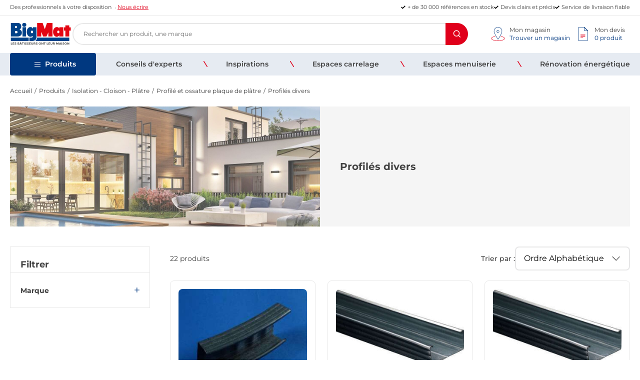

--- FILE ---
content_type: text/html; charset=utf-8
request_url: https://www.bigmat.fr/produits/categories/isolation-cloison-platre/profile-et-ossature-plaque-de-platre/profiles-divers
body_size: 59686
content:
<!DOCTYPE html><html lang="fr"><head><meta charSet="utf-8"/><meta name="viewport" content="width=device-width, initial-scale=1"/><link rel="preload" as="image" href="https://www.bigmat.fr/wp-content/uploads/2022/09/italy.svg"/><link rel="preload" as="image" href="https://www.bigmat.fr/wp-content/uploads/2022/09/spain.svg"/><link rel="preload" as="image" href="https://www.bigmat.fr/wp-content/uploads/2022/09/belgium.svg"/><link rel="preload" as="image" href="https://www.bigmat.fr/wp-content/uploads/2022/09/czechrepublic.svg"/><link rel="preload" as="image" href="https://www.bigmat.fr/wp-content/uploads/2022/09/portugal.svg"/><link rel="preload" as="image" href="https://www.bigmat.fr/wp-content/uploads/2022/09/slovakia.svg"/><link rel="preload" as="image" href="https://www.bigmat.fr/wp-content/uploads/2022/09/insta.svg"/><link rel="preload" as="image" href="https://www.bigmat.fr/wp-content/uploads/2022/09/linkedIn.svg"/><link rel="preload" as="image" href="https://www.bigmat.fr/wp-content/uploads/2022/09/youtube.svg"/><link rel="preload" as="image" href="https://www.bigmat.fr/wp-content/uploads/2022/09/facebook.svg"/><link rel="stylesheet" href="/_next/static/css/f7d8fcab4f491dd4.css" data-precedence="next"/><link rel="stylesheet" href="/_next/static/css/14f594e6586157bb.css" data-precedence="next"/><link rel="stylesheet" href="/_next/static/css/d945c7baeac0fa2a.css" data-precedence="next"/><link rel="stylesheet" href="/_next/static/css/533b437d22077df8.css" data-precedence="next"/><link rel="stylesheet" href="/_next/static/css/8ac71c5c1e11768c.css" data-precedence="next"/><link rel="stylesheet" href="/_next/static/css/cd703ede272f6b09.css" data-precedence="next"/><link rel="stylesheet" href="/_next/static/css/52d37e91c03083b4.css" data-precedence="next"/><link rel="stylesheet" href="/_next/static/css/dc005ae5ccfe67dd.css" data-precedence="next"/><link rel="stylesheet" href="/_next/static/css/1ecbdeef31682cff.css" data-precedence="next"/><link rel="stylesheet" href="/_next/static/css/fe2a7e12cd2475d1.css" data-precedence="next"/><link rel="stylesheet" href="/_next/static/css/1af0f2a459672be6.css" data-precedence="next"/><link rel="stylesheet" href="/_next/static/css/d787a022430e3845.css" data-precedence="next"/><link rel="stylesheet" href="/_next/static/css/6f2ba2d174a95072.css" data-precedence="next"/><link rel="stylesheet" href="/_next/static/css/def43e6aa51704fd.css" data-precedence="next"/><link rel="stylesheet" href="/_next/static/css/d971d049ed9b8367.css" data-precedence="next"/><link rel="stylesheet" href="/_next/static/css/36d3ca7c545f7514.css" data-precedence="next"/><link rel="stylesheet" href="/_next/static/css/a325494a8e4077b6.css" data-precedence="next"/><link rel="stylesheet" href="/_next/static/css/6a627075187b273e.css" data-precedence="next"/><link rel="stylesheet" href="/_next/static/css/013e640e4ecb7068.css" data-precedence="next"/><link rel="stylesheet" href="/_next/static/css/17097e2a9ed56022.css" data-precedence="next"/><link rel="stylesheet" href="/_next/static/css/5aac62a9975c3de2.css" data-precedence="next"/><link rel="stylesheet" href="/_next/static/css/664e65e45ddfae04.css" data-precedence="next"/><link rel="stylesheet" href="/_next/static/css/f2adef4a639876db.css" data-precedence="next"/><link rel="stylesheet" href="/_next/static/css/35dae2a6da58c83d.css" data-precedence="next"/><link rel="stylesheet" href="/_next/static/css/363da56dd0401739.css" data-precedence="next"/><link rel="stylesheet" href="/_next/static/css/fa274664e3f62b3e.css" data-precedence="next"/><link rel="stylesheet" href="/_next/static/css/60e93a224097839c.css" data-precedence="next"/><link rel="stylesheet" href="/_next/static/css/ed389925b665ddb0.css" data-precedence="next"/><link rel="stylesheet" href="/_next/static/css/326a0846edd54c37.css" data-precedence="next"/><link rel="stylesheet" href="/_next/static/css/5b319be2ce0411d3.css" data-precedence="next"/><link rel="stylesheet" href="/_next/static/css/71e8bcdc1154ca38.css" data-precedence="next"/><link rel="stylesheet" href="/_next/static/css/a3a59878b35549ef.css" data-precedence="next"/><link rel="preload" as="script" fetchPriority="low" href="/_next/static/chunks/webpack-dfc7ef74de76a032.js"/><script src="/_next/static/chunks/4bd1b696-7f28087aeef49f53.js" async=""></script><script src="/_next/static/chunks/1255-ac88d589de269868.js" async=""></script><script src="/_next/static/chunks/main-app-a22797ec186600fc.js" async=""></script><script src="/_next/static/chunks/1009-6d4a2497ae14aaf8.js" async=""></script><script src="/_next/static/chunks/2619-180ba347c84e047e.js" async=""></script><script src="/_next/static/chunks/2296-7eea07e7eb522649.js" async=""></script><script src="/_next/static/chunks/7356-8ec30f86c3a74f85.js" async=""></script><script src="/_next/static/chunks/app/(landings)/layout-c26192c4c97bbf08.js" async=""></script><script src="/_next/static/chunks/5220-264e93d3e2b6ba63.js" async=""></script><script src="/_next/static/chunks/app/(navigation)/layout-f10d21ee44e0e615.js" async=""></script><script src="/_next/static/chunks/560-8bd282f32b6bf76c.js" async=""></script><script src="/_next/static/chunks/2602-937e3f87208e339a.js" async=""></script><script src="/_next/static/chunks/1510-252ae46fb8a9c02d.js" async=""></script><script src="/_next/static/chunks/app/(navigation)/productsList/page-42a8bb923107862b.js" async=""></script><script src="/_next/static/chunks/app/(navigation)/not-found-ca2a6e1e38f85180.js" async=""></script><link rel="preload" href="https://files.webyn.ai/webyn.min.js?apiKey=018bb999-dd8b-7fdc-87b5-f5e14a49c4c0" as="script"/><link rel="preload" as="image" href="/wp-content/uploads/2024/04/paint-color.svg"/><link rel="preload" as="image" href="/wp-content/uploads/2024/04/voirie.svg"/><link rel="preload" as="image" href="/wp-content/uploads/2024/04/planche.svg"/><link rel="preload" as="image" href="/wp-content/uploads/2024/04/carrelage.svg"/><link rel="preload" as="image" href="/wp-content/uploads/2024/04/environnement.svg"/><link rel="preload" as="image" href="/wp-content/uploads/2024/04/toit.svg"/><link rel="preload" as="image" href="/wp-content/uploads/2024/04/elec.svg"/><link rel="preload" as="image" href="/wp-content/uploads/2024/04/grosoeuvre.svg"/><link rel="preload" as="image" href="/wp-content/uploads/2024/04/isolation.svg"/><link rel="preload" as="image" href="/wp-content/uploads/2024/04/menuiserie.svg"/><link rel="preload" as="image" href="/wp-content/uploads/2024/04/etanche.svg"/><link rel="preload" as="image" href="/wp-content/uploads/2024/04/tools.svg"/><link rel="preload" as="image" href="/wp-content/uploads/2024/04/panneau.svg"/><link rel="preload" as="image" href="/wp-content/uploads/2024/04/quincaillerie.svg"/><link rel="preload" as="image" href="/wp-content/uploads/2024/04/sanitaire.svg"/><link rel="preload" as="image" href="/assets/images/icon/logo/logo-bigmat.svg"/><link rel="preload" as="image" href="https://www.bigmat.fr/wp-content/themes/nq-bigmat/assets/img/background/bg-default.jpg"/><link rel="preload" as="image" href="https://medias.bigmat.fr/data_medias/medias_finaux/images/4029369013779-luTtp9Wm5L-catalogue.jpg"/><link rel="preload" as="image" href="https://medias.bigmat.fr/data_medias/medias_finaux/images/4029369013656-6SpmFPhUF8-catalogue.jpg"/><link rel="preload" as="image" href="https://medias.bigmat.fr/data_medias/medias_finaux/images/3663349014205-UJnXNnpwsk-catalogue.JPG"/><link rel="preload" as="image" href="https://medias.bigmat.fr/data_medias/medias_finaux/images/3663349006163-84WC0w5Ja7-catalogue.jpg"/><link rel="preload" as="image" href="https://medias.bigmat.fr/data_medias/medias_finaux/images/3663349006408-xNkiFwch8D-catalogue.jpg"/><link rel="preload" as="image" href="https://medias.bigmat.fr/data_medias/medias_finaux/images/3663349006262-Cjwbj9oGnB-catalogue.jpg"/><link rel="preload" as="image" href="https://medias.bigmat.fr/data_medias/medias_finaux/images/3663349010832-o5miml7QAc-catalogue.jpg"/><link rel="preload" as="image" href="https://medias.bigmat.fr/data_medias/medias_finaux/images/3551660518277-N4e7ktgXuB-catalogue.jpg"/><link rel="preload" as="image" href="https://medias.bigmat.fr/data_medias/medias_finaux/images/3663349001441-6WapxHiL8d-catalogue.jpg"/><link rel="preload" as="image" href="https://medias.bigmat.fr/data_medias/medias_finaux/images/4029369050057-6tHM08L0BA-catalogue.jpg"/><link rel="preload" as="image" href="https://medias.bigmat.fr/data_medias/medias_finaux/images/4029369039762-08TyrF9Ox7-catalogue.jpg"/><link rel="preload" as="image" href="https://medias.bigmat.fr/data_medias/medias_finaux/images/3551660341905-F0hRW5QAHf-catalogue.jpg"/><title>Profilés divers | BigMat</title><meta name="description" content="Home Bigmat"/><link rel="canonical" href="https://www.bigmat.fr/produits/categories/isolation-cloison-platre/profile-et-ossature-plaque-de-platre/profiles-divers"/><link rel="icon" href="https://www.bigmat.fr/wp-content/themes/nq-bigmat/assets/img/favicon/favicon-32x32.png"/><script>window.__RUNTIME_ENV__ = {"NEXT_PUBLIC_GOOGLE_ANALYTICS_KEY":"G-026NSBPKQ4","NEXT_PUBLIC_WEBYN_CLIENT_ID":"018bb999-dd8b-7fdc-87b5-f5e14a49c4c0","NEXT_PUBLIC_BASE_URL":"https://www.bigmat.fr","NEXT_PUBLIC_BASE_IMG_URL":"https://www.bigmat.fr","NEXT_PUBLIC_TURNSTILE_SITE_KEY":"0x4AAAAAAAbPONVDsz9oCQCb","NEXT_PUBLIC_MOLLIE_TEST_MODE":"false","NEXT_PUBLIC_GOOGLE_ANALYTICS_PAGE_ENVIRONMENT":"production"};</script><script src="/_next/static/chunks/polyfills-42372ed130431b0a.js" noModule=""></script></head><body><div hidden=""><!--$--><!--/$--></div><noscript><iframe src="https://www.googletagmanager.com/ns.html?id=GTM-W6SWL8" height="0" width="0" style="display:none;visibility:hidden"></iframe></noscript><header class="ds-c-Header" id="top"><div class="ds-c-Header-aside ds-u-hspace"><div class="ds-u-wrapper"><div class="ds-c-Header-aside-contact"><span>Des professionnels à votre disposition<!-- --> </span><a class="ds-c-Link" title="Contactez-nous" href="/contactez-nous" data-secondary="">Nous écrire</a></div><div class="ds-c-Header-aside-rea"><span class="ds-c-Header-aside-rea-item">+ de 30 000 références en stock</span><span class="ds-c-Header-aside-rea-item">Devis clairs et précis</span><span class="ds-c-Header-aside-rea-item">Service de livraison fiable</span></div></div></div><div class="ds-c-Header-main ds-u-hspace" id="ds-header-links"><div class="ds-u-wrapper"><div class="ds-c-Header-main-burger" data-active="false"><span class="ds-c-Header-main-burger-line"></span></div><h1 class="ds-c-Header-main-logo"><a href="/"><img class="nq-i-bigmat" src="/assets/images/icon/logo/logo-bigmat.svg" alt="BigMat Logo" width="125" height="45"/></a><span class="ds-u-a11yhidden">BigMat</span></h1><div class="ds-c-Header-main-search"><div><form role="search" id="search-form" class="ds-c-SearchBar"><label class="ds-c-SearchBar-label" for="s">Recherche</label><input class="ds-c-SearchBar-input" data-show="false" type="search" placeholder="Rechercher un produit, une marque" required="" value=""/><button type="submit" class="ds-c-SearchBar-btn" id="searchsubmit" value="Rechercher"><svg class="nq-i-search c-icon-svg u-color-black c-icon--17" role="img" focusable="false" aria-hidden="true" width="17" height="17"><use xlink:href="/assets/icons/sprite/common.svg#search"></use></svg></button><span class="ds-c-SearchBar-cancel" data-show="false"><svg class="nq-i-close-small c-icon-svg u-color-black c-icon--10" role="img" focusable="false" aria-hidden="true" width="10" height="10"><use xlink:href="/assets/icons/sprite/common.svg#close-small"></use></svg></span></form></div></div><div class="ds-c-Header-main-links"><ul class="ds-c-HeaderLinks-list"><li class="ds-c-HeaderLinks-list-item" data-search=""><svg class="nq-i-my-search c-icon-svg u-color-black c-icon--30" role="img" focusable="false" aria-hidden="true" width="30" height="30"><use xlink:href="/assets/icons/sprite/common.svg#my-search"></use></svg></li><li class="ds-c-HeaderLinks-list-item"><span class="ds-c-HeaderStores"><a href="/points-de-vente" class="ds-c-HeaderStores-icon"><svg class="nq-i-my-store c-icon-svg u-color-black c-icon--46" role="img" focusable="false" aria-hidden="true" width="46" height="46"><use xlink:href="/assets/icons/sprite/common.svg#my-store"></use></svg></a><span class="ds-c-HeaderStores-txt"><a href="/points-de-vente" class="ds-c-HeaderStores-txt-link"><span>Mon magasin</span><span>Trouver un magasin</span></a></span></span></li><li class="ds-c-HeaderLinks-list-item"><a class="ds-c-HeaderQuotation" href="/mon-devis"><svg class="ds-c-HeaderQuotation-icon c-icon-svg u-color-black c-icon--32" role="img" focusable="false" aria-hidden="true" width="32" height="32"><use xlink:href="/assets/icons/sprite/common.svg#illus-quote"></use></svg><span class="ds-c-HeaderQuotation-nbr-products">0</span><span class="ds-c-HeaderQuotation-txt"><span class="ds-c-HeaderQuotation-txt-title">Mon devis</span><span class="ds-c-HeaderQuotation-txt-products">0 produit</span></span></a></li></ul></div></div></div><div class="ds-c-Header-nav" data-show="false"><div class="ds-c-HeaderNavigation ds-u-hspace"><nav class="ds-c-HeaderNavigation-container ds-u-wrapper"><div class="ds-c-HeaderNavProducts"><span class="ds-c-HeaderNavProducts-toggle" data-active="false"><span class="ds-c-HeaderNavProducts-toggle-burger"><span class="ds-c-HeaderNavProducts-toggle-burger-line"></span></span><span class="ds-c-HeaderNavProducts-toggle-txt">Produits</span><svg class="ds-c-HeaderNavProducts-toggle-chevron" role="img" focusable="false" aria-hidden="true" width="24" height="24"><use xlink:href="/assets/icons/sprite/common.svg#arrow-right"></use></svg></span><div class="ds-c-HeaderNavProducts-menu" style="--height-menu:76px" data-show="false"><div class="ds-u-wrapper"><div class="ds-c-HeaderProductsLvl1"><span class="ds-c-HeaderProductsLvl1-toggle"></span><div class="ds-c-HeaderProductsLvl1-head"><span class="ds-c-HeaderProductsLvl1-close"><svg class="ds-c-HeaderProductsLvl1-close-chevron c-icon-svg u-color-grey-500 c-icon--24" role="img" focusable="false" aria-hidden="true" width="24" height="24"><use xlink:href="/assets/icons/sprite/common.svg#arrow-left"></use></svg></span><span class="ds-c-HeaderProductsLvl1-head-title">Nos Produits</span><a class="ds-c-HeaderProductsLvl1-head-link" href="/produits">Voir tout</a></div><ul class="ds-c-HeaderProductsLvl1-list ds-u-scrollbar"><li class="ds-c-HeaderProductsLvl1-list-item"><span class="ds-c-HeaderProductsLvl1-list-item-link
                  " data-active="false" data-nqclick="headerNavigation.toggleProductsNav"><span class="ds-c-HeaderProductsLvl1-list-item-link-icon"><img src="/wp-content/uploads/2024/04/paint-color.svg" alt="icon" height="35" width="35"/></span><span class="ds-c-HeaderProductsLvl1-list-item-link-txt">Peinture - Décoration</span><svg class="ds-c-HeaderProductsLvl1-list-item-link-chevron" role="img" focusable="false" aria-hidden="true" width="24" height="24"><use xlink:href="/assets/icons/sprite/common.svg#arrow-right"></use></svg></span><div class="ds-c-HeaderProductsLvl2" data-show="false"><span class="ds-c-HeaderProductsLvl2-toggle"></span><div class="ds-c-HeaderProductsLvl2-head"><span class="ds-c-HeaderProductsLvl2-close"><svg class="ds-c-HeaderProductsLvl2-close-chevron c-icon-svg u-color-grey-500 c-icon--24" role="img" focusable="false" aria-hidden="true" width="24" height="24"><use xlink:href="/assets/icons/sprite/common.svg#arrow-left"></use></svg></span><span class="ds-c-HeaderProductsLvl2-head-title">Peinture - Décoration</span><a class="ds-c-HeaderProductsLvl2-head-link" href="/produits/categories/peinture-decoration">Voir tout</a></div><ul class="ds-c-HeaderProductsLvl2-list ds-u-scrollbar"><li><span class="ds-c-HeaderProductsLvl2-list-item-link
                  " data-active="false"><span class="ds-c-HeaderProductsLvl2-list-item-link-txt">Préparation des fonds</span><svg class="ds-c-HeaderProductsLvl2-list-item-link-chevron" role="img" focusable="false" aria-hidden="true" width="24" height="24"><use xlink:href="/assets/icons/sprite/common.svg#arrow-right"></use></svg></span><div class="ds-c-HeaderProductsLvl3" data-show="false"><span class="ds-c-HeaderProductsLvl3-toggle"></span><div class="ds-c-HeaderProductsLvl3-head"><span class="ds-c-HeaderProductsLvl3-close"><svg class="ds-c-HeaderProductsLvl3-close-chevron c-icon-svg u-color-grey-500 c-icon--24" role="img" focusable="false" aria-hidden="true" width="24" height="24"><use xlink:href="/assets/icons/sprite/common.svg#arrow-left"></use></svg></span><span class="ds-c-HeaderProductsLvl3-head-title">Préparation des fonds</span><a class="ds-c-HeaderProductsLvl3-head-link" href="/produits/categories/peinture-decoration/preparation-des-fonds">Voir tout</a></div><ul class="ds-c-HeaderProductsLvl3-list"><li class="ds-c-HeaderProductsLvl3-list-item"><a class="ds-c-HeaderProductsLvl3-list-item-link
                  " href="/produits/categories/peinture-decoration/preparation-des-fonds/enduit-de-rebouchage-preparation-des-fonds"><span class="ds-c-HeaderProductsLvl3-list-item-link-txt">Enduit de rebouchage</span></a></li><li class="ds-c-HeaderProductsLvl3-list-item"><a class="ds-c-HeaderProductsLvl3-list-item-link
                  " href="/produits/categories/peinture-decoration/preparation-des-fonds/enduit-de-lissage-et-finition"><span class="ds-c-HeaderProductsLvl3-list-item-link-txt">Enduit de Lissage et finition</span></a></li><li class="ds-c-HeaderProductsLvl3-list-item"><a class="ds-c-HeaderProductsLvl3-list-item-link
                  " href="/produits/categories/peinture-decoration/preparation-des-fonds/sous-couche-fixateur"><span class="ds-c-HeaderProductsLvl3-list-item-link-txt">Sous-couche - Fixateur</span></a></li><li class="ds-c-HeaderProductsLvl3-list-item"><a class="ds-c-HeaderProductsLvl3-list-item-link
                  " href="/produits/categories/peinture-decoration/preparation-des-fonds/fibre-de-verre"><span class="ds-c-HeaderProductsLvl3-list-item-link-txt">Toile de verre</span></a></li></ul></div></li><li><span class="ds-c-HeaderProductsLvl2-list-item-link
                  " data-active="false"><span class="ds-c-HeaderProductsLvl2-list-item-link-txt">Peinture</span><svg class="ds-c-HeaderProductsLvl2-list-item-link-chevron" role="img" focusable="false" aria-hidden="true" width="24" height="24"><use xlink:href="/assets/icons/sprite/common.svg#arrow-right"></use></svg></span><div class="ds-c-HeaderProductsLvl3" data-show="false"><span class="ds-c-HeaderProductsLvl3-toggle"></span><div class="ds-c-HeaderProductsLvl3-head"><span class="ds-c-HeaderProductsLvl3-close"><svg class="ds-c-HeaderProductsLvl3-close-chevron c-icon-svg u-color-grey-500 c-icon--24" role="img" focusable="false" aria-hidden="true" width="24" height="24"><use xlink:href="/assets/icons/sprite/common.svg#arrow-left"></use></svg></span><span class="ds-c-HeaderProductsLvl3-head-title">Peinture</span><a class="ds-c-HeaderProductsLvl3-head-link" href="/produits/categories/peinture-decoration/peinture">Voir tout</a></div><ul class="ds-c-HeaderProductsLvl3-list"><li class="ds-c-HeaderProductsLvl3-list-item"><a class="ds-c-HeaderProductsLvl3-list-item-link
                  " href="/produits/categories/peinture-decoration/peinture/peinture-de-facade"><span class="ds-c-HeaderProductsLvl3-list-item-link-txt">Peinture de façade</span></a></li><li class="ds-c-HeaderProductsLvl3-list-item"><a class="ds-c-HeaderProductsLvl3-list-item-link
                  " href="/produits/categories/peinture-decoration/peinture/mur-plafond"><span class="ds-c-HeaderProductsLvl3-list-item-link-txt">Mur - Plafond</span></a></li><li class="ds-c-HeaderProductsLvl3-list-item"><a class="ds-c-HeaderProductsLvl3-list-item-link
                  " href="/produits/categories/peinture-decoration/peinture/laque-resine"><span class="ds-c-HeaderProductsLvl3-list-item-link-txt">Laque - Résine</span></a></li><li class="ds-c-HeaderProductsLvl3-list-item"><a class="ds-c-HeaderProductsLvl3-list-item-link
                  " href="/produits/categories/peinture-decoration/peinture/bois-fer-sol"><span class="ds-c-HeaderProductsLvl3-list-item-link-txt">Bois - Fer - Sol</span></a></li><li class="ds-c-HeaderProductsLvl3-list-item"><a class="ds-c-HeaderProductsLvl3-list-item-link
                  " href="/produits/categories/peinture-decoration/peinture/autres-peintures"><span class="ds-c-HeaderProductsLvl3-list-item-link-txt">Autres peintures</span></a></li></ul></div></li><li><span class="ds-c-HeaderProductsLvl2-list-item-link
                  " data-active="false"><span class="ds-c-HeaderProductsLvl2-list-item-link-txt">Décoration</span><svg class="ds-c-HeaderProductsLvl2-list-item-link-chevron" role="img" focusable="false" aria-hidden="true" width="24" height="24"><use xlink:href="/assets/icons/sprite/common.svg#arrow-right"></use></svg></span><div class="ds-c-HeaderProductsLvl3" data-show="false"><span class="ds-c-HeaderProductsLvl3-toggle"></span><div class="ds-c-HeaderProductsLvl3-head"><span class="ds-c-HeaderProductsLvl3-close"><svg class="ds-c-HeaderProductsLvl3-close-chevron c-icon-svg u-color-grey-500 c-icon--24" role="img" focusable="false" aria-hidden="true" width="24" height="24"><use xlink:href="/assets/icons/sprite/common.svg#arrow-left"></use></svg></span><span class="ds-c-HeaderProductsLvl3-head-title">Décoration</span><a class="ds-c-HeaderProductsLvl3-head-link" href="/produits/categories/peinture-decoration/decoration">Voir tout</a></div><ul class="ds-c-HeaderProductsLvl3-list"><li class="ds-c-HeaderProductsLvl3-list-item"><a class="ds-c-HeaderProductsLvl3-list-item-link
                  " href="/produits/categories/peinture-decoration/decoration/crepi-enduit-deco"><span class="ds-c-HeaderProductsLvl3-list-item-link-txt">Crépi - Enduit Déco</span></a></li></ul></div></li><li><span class="ds-c-HeaderProductsLvl2-list-item-link
                  " data-active="false"><span class="ds-c-HeaderProductsLvl2-list-item-link-txt">Traitement et rénovation du bois</span><svg class="ds-c-HeaderProductsLvl2-list-item-link-chevron" role="img" focusable="false" aria-hidden="true" width="24" height="24"><use xlink:href="/assets/icons/sprite/common.svg#arrow-right"></use></svg></span><div class="ds-c-HeaderProductsLvl3" data-show="false"><span class="ds-c-HeaderProductsLvl3-toggle"></span><div class="ds-c-HeaderProductsLvl3-head"><span class="ds-c-HeaderProductsLvl3-close"><svg class="ds-c-HeaderProductsLvl3-close-chevron c-icon-svg u-color-grey-500 c-icon--24" role="img" focusable="false" aria-hidden="true" width="24" height="24"><use xlink:href="/assets/icons/sprite/common.svg#arrow-left"></use></svg></span><span class="ds-c-HeaderProductsLvl3-head-title">Traitement et rénovation du bois</span><a class="ds-c-HeaderProductsLvl3-head-link" href="/produits/categories/peinture-decoration/traitement-et-renovation-du-bois">Voir tout</a></div><ul class="ds-c-HeaderProductsLvl3-list"><li class="ds-c-HeaderProductsLvl3-list-item"><a class="ds-c-HeaderProductsLvl3-list-item-link
                  " href="/produits/categories/peinture-decoration/traitement-et-renovation-du-bois/vernis-vitrificateur"><span class="ds-c-HeaderProductsLvl3-list-item-link-txt">Vernis - Vitrificateur</span></a></li><li class="ds-c-HeaderProductsLvl3-list-item"><a class="ds-c-HeaderProductsLvl3-list-item-link
                  " href="/produits/categories/peinture-decoration/traitement-et-renovation-du-bois/traitement-du-bois"><span class="ds-c-HeaderProductsLvl3-list-item-link-txt">Traitement du bois</span></a></li><li class="ds-c-HeaderProductsLvl3-list-item"><a class="ds-c-HeaderProductsLvl3-list-item-link
                  " href="/produits/categories/peinture-decoration/traitement-et-renovation-du-bois/lasure-saturateur"><span class="ds-c-HeaderProductsLvl3-list-item-link-txt">Lasure - Saturateur</span></a></li><li class="ds-c-HeaderProductsLvl3-list-item"><a class="ds-c-HeaderProductsLvl3-list-item-link
                  " href="/produits/categories/peinture-decoration/traitement-et-renovation-du-bois/huile-cire-renovateur"><span class="ds-c-HeaderProductsLvl3-list-item-link-txt">Huile - Cire - Rénovateur</span></a></li><li class="ds-c-HeaderProductsLvl3-list-item"><a class="ds-c-HeaderProductsLvl3-list-item-link
                  " href="/produits/categories/peinture-decoration/traitement-et-renovation-du-bois/teinture-patine"><span class="ds-c-HeaderProductsLvl3-list-item-link-txt">Teinture - Patine</span></a></li><li class="ds-c-HeaderProductsLvl3-list-item"><a class="ds-c-HeaderProductsLvl3-list-item-link
                  " href="/produits/categories/peinture-decoration/traitement-et-renovation-du-bois/decapant-degraisseur"><span class="ds-c-HeaderProductsLvl3-list-item-link-txt">Décapant - Dégraisseur</span></a></li><li class="ds-c-HeaderProductsLvl3-list-item"><a class="ds-c-HeaderProductsLvl3-list-item-link
                  " href="/produits/categories/peinture-decoration/traitement-et-renovation-du-bois/pate-mastic-bois"><span class="ds-c-HeaderProductsLvl3-list-item-link-txt">Pâte - Mastic bois</span></a></li></ul></div></li><li><span class="ds-c-HeaderProductsLvl2-list-item-link
                  " data-active="false"><span class="ds-c-HeaderProductsLvl2-list-item-link-txt">Protection - Calfeutrement</span><svg class="ds-c-HeaderProductsLvl2-list-item-link-chevron" role="img" focusable="false" aria-hidden="true" width="24" height="24"><use xlink:href="/assets/icons/sprite/common.svg#arrow-right"></use></svg></span><div class="ds-c-HeaderProductsLvl3" data-show="false"><span class="ds-c-HeaderProductsLvl3-toggle"></span><div class="ds-c-HeaderProductsLvl3-head"><span class="ds-c-HeaderProductsLvl3-close"><svg class="ds-c-HeaderProductsLvl3-close-chevron c-icon-svg u-color-grey-500 c-icon--24" role="img" focusable="false" aria-hidden="true" width="24" height="24"><use xlink:href="/assets/icons/sprite/common.svg#arrow-left"></use></svg></span><span class="ds-c-HeaderProductsLvl3-head-title">Protection - Calfeutrement</span><a class="ds-c-HeaderProductsLvl3-head-link" href="/produits/categories/peinture-decoration/protection-calfeutrement">Voir tout</a></div><ul class="ds-c-HeaderProductsLvl3-list"><li class="ds-c-HeaderProductsLvl3-list-item"><a class="ds-c-HeaderProductsLvl3-list-item-link
                  " href="/produits/categories/peinture-decoration/protection-calfeutrement/protection-calfeutrement-protection-calfeutrement"><span class="ds-c-HeaderProductsLvl3-list-item-link-txt">Protection - Calfeutrement</span></a></li></ul></div></li><li><span class="ds-c-HeaderProductsLvl2-list-item-link
                  " data-active="false"><span class="ds-c-HeaderProductsLvl2-list-item-link-txt">Droguerie</span><svg class="ds-c-HeaderProductsLvl2-list-item-link-chevron" role="img" focusable="false" aria-hidden="true" width="24" height="24"><use xlink:href="/assets/icons/sprite/common.svg#arrow-right"></use></svg></span><div class="ds-c-HeaderProductsLvl3" data-show="false"><span class="ds-c-HeaderProductsLvl3-toggle"></span><div class="ds-c-HeaderProductsLvl3-head"><span class="ds-c-HeaderProductsLvl3-close"><svg class="ds-c-HeaderProductsLvl3-close-chevron c-icon-svg u-color-grey-500 c-icon--24" role="img" focusable="false" aria-hidden="true" width="24" height="24"><use xlink:href="/assets/icons/sprite/common.svg#arrow-left"></use></svg></span><span class="ds-c-HeaderProductsLvl3-head-title">Droguerie</span><a class="ds-c-HeaderProductsLvl3-head-link" href="/produits/categories/peinture-decoration/droguerie">Voir tout</a></div><ul class="ds-c-HeaderProductsLvl3-list"><li class="ds-c-HeaderProductsLvl3-list-item"><a class="ds-c-HeaderProductsLvl3-list-item-link
                  " href="/produits/categories/peinture-decoration/droguerie/decapant-diluant-solvant"><span class="ds-c-HeaderProductsLvl3-list-item-link-txt">Décapant - Diluant - Solvant</span></a></li><li class="ds-c-HeaderProductsLvl3-list-item"><a class="ds-c-HeaderProductsLvl3-list-item-link
                  " href="/produits/categories/peinture-decoration/droguerie/produit-dentretien-nettoyant-et-accessoires"><span class="ds-c-HeaderProductsLvl3-list-item-link-txt">Produit d&#x27;Entretien - Nettoyant et Accessoires</span></a></li></ul></div></li><li><span class="ds-c-HeaderProductsLvl2-list-item-link
                  " data-active="false"><span class="ds-c-HeaderProductsLvl2-list-item-link-txt">Autres produits du bricolage</span><svg class="ds-c-HeaderProductsLvl2-list-item-link-chevron" role="img" focusable="false" aria-hidden="true" width="24" height="24"><use xlink:href="/assets/icons/sprite/common.svg#arrow-right"></use></svg></span><div class="ds-c-HeaderProductsLvl3" data-show="false"><span class="ds-c-HeaderProductsLvl3-toggle"></span><div class="ds-c-HeaderProductsLvl3-head"><span class="ds-c-HeaderProductsLvl3-close"><svg class="ds-c-HeaderProductsLvl3-close-chevron c-icon-svg u-color-grey-500 c-icon--24" role="img" focusable="false" aria-hidden="true" width="24" height="24"><use xlink:href="/assets/icons/sprite/common.svg#arrow-left"></use></svg></span><span class="ds-c-HeaderProductsLvl3-head-title">Autres produits du bricolage</span><a class="ds-c-HeaderProductsLvl3-head-link" href="/produits/categories/peinture-decoration/autres-produits-du-bricolage">Voir tout</a></div><ul class="ds-c-HeaderProductsLvl3-list"><li class="ds-c-HeaderProductsLvl3-list-item"><a class="ds-c-HeaderProductsLvl3-list-item-link
                  " href="/produits/categories/peinture-decoration/autres-produits-du-bricolage/adhesif"><span class="ds-c-HeaderProductsLvl3-list-item-link-txt">Adhésif</span></a></li><li class="ds-c-HeaderProductsLvl3-list-item"><a class="ds-c-HeaderProductsLvl3-list-item-link
                  " href="/produits/categories/peinture-decoration/autres-produits-du-bricolage/colles"><span class="ds-c-HeaderProductsLvl3-list-item-link-txt">Colles</span></a></li><li class="ds-c-HeaderProductsLvl3-list-item"><a class="ds-c-HeaderProductsLvl3-list-item-link
                  " href="/produits/categories/peinture-decoration/autres-produits-du-bricolage/mastic-pate-de-rebouchage"><span class="ds-c-HeaderProductsLvl3-list-item-link-txt">Mastic - Pâte de rebouchage</span></a></li></ul></div></li><li><span class="ds-c-HeaderProductsLvl2-list-item-link
                  " data-active="false"><span class="ds-c-HeaderProductsLvl2-list-item-link-txt">Traitement de surface</span><svg class="ds-c-HeaderProductsLvl2-list-item-link-chevron" role="img" focusable="false" aria-hidden="true" width="24" height="24"><use xlink:href="/assets/icons/sprite/common.svg#arrow-right"></use></svg></span><div class="ds-c-HeaderProductsLvl3" data-show="false"><span class="ds-c-HeaderProductsLvl3-toggle"></span><div class="ds-c-HeaderProductsLvl3-head"><span class="ds-c-HeaderProductsLvl3-close"><svg class="ds-c-HeaderProductsLvl3-close-chevron c-icon-svg u-color-grey-500 c-icon--24" role="img" focusable="false" aria-hidden="true" width="24" height="24"><use xlink:href="/assets/icons/sprite/common.svg#arrow-left"></use></svg></span><span class="ds-c-HeaderProductsLvl3-head-title">Traitement de surface</span><a class="ds-c-HeaderProductsLvl3-head-link" href="/produits/categories/peinture-decoration/traitement-de-surface">Voir tout</a></div><ul class="ds-c-HeaderProductsLvl3-list"><li class="ds-c-HeaderProductsLvl3-list-item"><a class="ds-c-HeaderProductsLvl3-list-item-link
                  " href="/produits/categories/peinture-decoration/traitement-de-surface/antimousse"><span class="ds-c-HeaderProductsLvl3-list-item-link-txt">Antimousse</span></a></li></ul></div></li></ul></div></li><li class="ds-c-HeaderProductsLvl1-list-item"><span class="ds-c-HeaderProductsLvl1-list-item-link
                  " data-active="false" data-nqclick="headerNavigation.toggleProductsNav"><span class="ds-c-HeaderProductsLvl1-list-item-link-icon"><img src="/wp-content/uploads/2024/04/voirie.svg" alt="icon" height="35" width="35"/></span><span class="ds-c-HeaderProductsLvl1-list-item-link-txt">Assainissement - Travaux publics - Matières plastiques</span><svg class="ds-c-HeaderProductsLvl1-list-item-link-chevron" role="img" focusable="false" aria-hidden="true" width="24" height="24"><use xlink:href="/assets/icons/sprite/common.svg#arrow-right"></use></svg></span><div class="ds-c-HeaderProductsLvl2" data-show="false"><span class="ds-c-HeaderProductsLvl2-toggle"></span><div class="ds-c-HeaderProductsLvl2-head"><span class="ds-c-HeaderProductsLvl2-close"><svg class="ds-c-HeaderProductsLvl2-close-chevron c-icon-svg u-color-grey-500 c-icon--24" role="img" focusable="false" aria-hidden="true" width="24" height="24"><use xlink:href="/assets/icons/sprite/common.svg#arrow-left"></use></svg></span><span class="ds-c-HeaderProductsLvl2-head-title">Assainissement - Travaux publics - Matières plastiques</span><a class="ds-c-HeaderProductsLvl2-head-link" href="/produits/categories/assainissement-travaux-publics-matieres-plastiques">Voir tout</a></div><ul class="ds-c-HeaderProductsLvl2-list ds-u-scrollbar"><li><span class="ds-c-HeaderProductsLvl2-list-item-link
                  " data-active="false"><span class="ds-c-HeaderProductsLvl2-list-item-link-txt">Assainissement</span><svg class="ds-c-HeaderProductsLvl2-list-item-link-chevron" role="img" focusable="false" aria-hidden="true" width="24" height="24"><use xlink:href="/assets/icons/sprite/common.svg#arrow-right"></use></svg></span><div class="ds-c-HeaderProductsLvl3" data-show="false"><span class="ds-c-HeaderProductsLvl3-toggle"></span><div class="ds-c-HeaderProductsLvl3-head"><span class="ds-c-HeaderProductsLvl3-close"><svg class="ds-c-HeaderProductsLvl3-close-chevron c-icon-svg u-color-grey-500 c-icon--24" role="img" focusable="false" aria-hidden="true" width="24" height="24"><use xlink:href="/assets/icons/sprite/common.svg#arrow-left"></use></svg></span><span class="ds-c-HeaderProductsLvl3-head-title">Assainissement</span><a class="ds-c-HeaderProductsLvl3-head-link" href="/produits/categories/assainissement-travaux-publics-matieres-plastiques/assainissement">Voir tout</a></div><ul class="ds-c-HeaderProductsLvl3-list"><li class="ds-c-HeaderProductsLvl3-list-item"><a class="ds-c-HeaderProductsLvl3-list-item-link
                  " href="/produits/categories/assainissement-travaux-publics-matieres-plastiques/assainissement/canalisation-eaux-usees"><span class="ds-c-HeaderProductsLvl3-list-item-link-txt">Canalisation - Evacuation eaux usées</span></a></li><li class="ds-c-HeaderProductsLvl3-list-item"><a class="ds-c-HeaderProductsLvl3-list-item-link
                  " href="/produits/categories/assainissement-travaux-publics-matieres-plastiques/assainissement/drainage"><span class="ds-c-HeaderProductsLvl3-list-item-link-txt">Drainage</span></a></li><li class="ds-c-HeaderProductsLvl3-list-item"><a class="ds-c-HeaderProductsLvl3-list-item-link
                  " href="/produits/categories/assainissement-travaux-publics-matieres-plastiques/assainissement/raccord-eaux-usees"><span class="ds-c-HeaderProductsLvl3-list-item-link-txt">Raccord eaux usées</span></a></li><li class="ds-c-HeaderProductsLvl3-list-item"><a class="ds-c-HeaderProductsLvl3-list-item-link
                  " href="/produits/categories/assainissement-travaux-publics-matieres-plastiques/assainissement/regard-et-accessoires-beton"><span class="ds-c-HeaderProductsLvl3-list-item-link-txt">Regard et accessoires béton</span></a></li><li class="ds-c-HeaderProductsLvl3-list-item"><a class="ds-c-HeaderProductsLvl3-list-item-link
                  " href="/produits/categories/assainissement-travaux-publics-matieres-plastiques/assainissement/pehd"><span class="ds-c-HeaderProductsLvl3-list-item-link-txt">PEHD</span></a></li><li class="ds-c-HeaderProductsLvl3-list-item"><a class="ds-c-HeaderProductsLvl3-list-item-link
                  " href="/produits/categories/assainissement-travaux-publics-matieres-plastiques/assainissement/tampons-grilles"><span class="ds-c-HeaderProductsLvl3-list-item-link-txt">Tampons - Grilles</span></a></li><li class="ds-c-HeaderProductsLvl3-list-item"><a class="ds-c-HeaderProductsLvl3-list-item-link
                  " href="/produits/categories/assainissement-travaux-publics-matieres-plastiques/assainissement/siphons"><span class="ds-c-HeaderProductsLvl3-list-item-link-txt">Siphons</span></a></li></ul></div></li><li><span class="ds-c-HeaderProductsLvl2-list-item-link
                  " data-active="false"><span class="ds-c-HeaderProductsLvl2-list-item-link-txt">Adduction eau</span><svg class="ds-c-HeaderProductsLvl2-list-item-link-chevron" role="img" focusable="false" aria-hidden="true" width="24" height="24"><use xlink:href="/assets/icons/sprite/common.svg#arrow-right"></use></svg></span><div class="ds-c-HeaderProductsLvl3" data-show="false"><span class="ds-c-HeaderProductsLvl3-toggle"></span><div class="ds-c-HeaderProductsLvl3-head"><span class="ds-c-HeaderProductsLvl3-close"><svg class="ds-c-HeaderProductsLvl3-close-chevron c-icon-svg u-color-grey-500 c-icon--24" role="img" focusable="false" aria-hidden="true" width="24" height="24"><use xlink:href="/assets/icons/sprite/common.svg#arrow-left"></use></svg></span><span class="ds-c-HeaderProductsLvl3-head-title">Adduction eau</span><a class="ds-c-HeaderProductsLvl3-head-link" href="/produits/categories/assainissement-travaux-publics-matieres-plastiques/adduction-eau">Voir tout</a></div><ul class="ds-c-HeaderProductsLvl3-list"><li class="ds-c-HeaderProductsLvl3-list-item"><a class="ds-c-HeaderProductsLvl3-list-item-link
                  " href="/produits/categories/assainissement-travaux-publics-matieres-plastiques/adduction-eau/canalisation-pression-adduction"><span class="ds-c-HeaderProductsLvl3-list-item-link-txt">Canalisation Pression - Adduction</span></a></li><li class="ds-c-HeaderProductsLvl3-list-item"><a class="ds-c-HeaderProductsLvl3-list-item-link
                  " href="/produits/categories/assainissement-travaux-publics-matieres-plastiques/adduction-eau/raccord-pression-adduction"><span class="ds-c-HeaderProductsLvl3-list-item-link-txt">Raccord Pression - Adduction</span></a></li><li class="ds-c-HeaderProductsLvl3-list-item"><a class="ds-c-HeaderProductsLvl3-list-item-link
                  " href="/produits/categories/assainissement-travaux-publics-matieres-plastiques/adduction-eau/robinetterie-vanne"><span class="ds-c-HeaderProductsLvl3-list-item-link-txt">Robinetterie - Vanne</span></a></li></ul></div></li><li><span class="ds-c-HeaderProductsLvl2-list-item-link
                  " data-active="false"><span class="ds-c-HeaderProductsLvl2-list-item-link-txt">Réseaux secs</span><svg class="ds-c-HeaderProductsLvl2-list-item-link-chevron" role="img" focusable="false" aria-hidden="true" width="24" height="24"><use xlink:href="/assets/icons/sprite/common.svg#arrow-right"></use></svg></span><div class="ds-c-HeaderProductsLvl3" data-show="false"><span class="ds-c-HeaderProductsLvl3-toggle"></span><div class="ds-c-HeaderProductsLvl3-head"><span class="ds-c-HeaderProductsLvl3-close"><svg class="ds-c-HeaderProductsLvl3-close-chevron c-icon-svg u-color-grey-500 c-icon--24" role="img" focusable="false" aria-hidden="true" width="24" height="24"><use xlink:href="/assets/icons/sprite/common.svg#arrow-left"></use></svg></span><span class="ds-c-HeaderProductsLvl3-head-title">Réseaux secs</span><a class="ds-c-HeaderProductsLvl3-head-link" href="/produits/categories/assainissement-travaux-publics-matieres-plastiques/reseaux-secs">Voir tout</a></div><ul class="ds-c-HeaderProductsLvl3-list"><li class="ds-c-HeaderProductsLvl3-list-item"><a class="ds-c-HeaderProductsLvl3-list-item-link
                  " href="/produits/categories/assainissement-travaux-publics-matieres-plastiques/reseaux-secs/gaine-electricite-et-telecom"><span class="ds-c-HeaderProductsLvl3-list-item-link-txt">Gaine électricité et télécom</span></a></li><li class="ds-c-HeaderProductsLvl3-list-item"><a class="ds-c-HeaderProductsLvl3-list-item-link
                  " href="/produits/categories/assainissement-travaux-publics-matieres-plastiques/reseaux-secs/gaine-gaz"><span class="ds-c-HeaderProductsLvl3-list-item-link-txt">Gaine gaz</span></a></li><li class="ds-c-HeaderProductsLvl3-list-item"><a class="ds-c-HeaderProductsLvl3-list-item-link
                  " href="/produits/categories/assainissement-travaux-publics-matieres-plastiques/reseaux-secs/divers-reseaux-secs"><span class="ds-c-HeaderProductsLvl3-list-item-link-txt">Divers réseaux secs</span></a></li><li class="ds-c-HeaderProductsLvl3-list-item"><a class="ds-c-HeaderProductsLvl3-list-item-link
                  " href="/produits/categories/assainissement-travaux-publics-matieres-plastiques/reseaux-secs/courette-et-cour-anglaise"><span class="ds-c-HeaderProductsLvl3-list-item-link-txt">Courette et Cour Anglaise</span></a></li></ul></div></li><li><span class="ds-c-HeaderProductsLvl2-list-item-link
                  " data-active="false"><span class="ds-c-HeaderProductsLvl2-list-item-link-txt">TP - Traitement de l&#x27;eau</span><svg class="ds-c-HeaderProductsLvl2-list-item-link-chevron" role="img" focusable="false" aria-hidden="true" width="24" height="24"><use xlink:href="/assets/icons/sprite/common.svg#arrow-right"></use></svg></span><div class="ds-c-HeaderProductsLvl3" data-show="false"><span class="ds-c-HeaderProductsLvl3-toggle"></span><div class="ds-c-HeaderProductsLvl3-head"><span class="ds-c-HeaderProductsLvl3-close"><svg class="ds-c-HeaderProductsLvl3-close-chevron c-icon-svg u-color-grey-500 c-icon--24" role="img" focusable="false" aria-hidden="true" width="24" height="24"><use xlink:href="/assets/icons/sprite/common.svg#arrow-left"></use></svg></span><span class="ds-c-HeaderProductsLvl3-head-title">TP - Traitement de l&#x27;eau</span><a class="ds-c-HeaderProductsLvl3-head-link" href="/produits/categories/assainissement-travaux-publics-matieres-plastiques/tp-traitement-de-leau">Voir tout</a></div><ul class="ds-c-HeaderProductsLvl3-list"><li class="ds-c-HeaderProductsLvl3-list-item"><a class="ds-c-HeaderProductsLvl3-list-item-link
                  " href="/produits/categories/assainissement-travaux-publics-matieres-plastiques/tp-traitement-de-leau/fosses-septiques-et-accessoires"><span class="ds-c-HeaderProductsLvl3-list-item-link-txt">Fosses septiques et accessoires</span></a></li><li class="ds-c-HeaderProductsLvl3-list-item"><a class="ds-c-HeaderProductsLvl3-list-item-link
                  " href="/produits/categories/assainissement-travaux-publics-matieres-plastiques/tp-traitement-de-leau/micro-stations"><span class="ds-c-HeaderProductsLvl3-list-item-link-txt">Micro-stations</span></a></li><li class="ds-c-HeaderProductsLvl3-list-item"><a class="ds-c-HeaderProductsLvl3-list-item-link
                  " href="/produits/categories/assainissement-travaux-publics-matieres-plastiques/tp-traitement-de-leau/boites-dassainissement"><span class="ds-c-HeaderProductsLvl3-list-item-link-txt">Boites d&#x27;assainissement</span></a></li><li class="ds-c-HeaderProductsLvl3-list-item"><a class="ds-c-HeaderProductsLvl3-list-item-link
                  " href="/produits/categories/assainissement-travaux-publics-matieres-plastiques/tp-traitement-de-leau/traitement-pretraitement"><span class="ds-c-HeaderProductsLvl3-list-item-link-txt">Traitement - Prétraitement</span></a></li><li class="ds-c-HeaderProductsLvl3-list-item"><a class="ds-c-HeaderProductsLvl3-list-item-link
                  " href="/produits/categories/assainissement-travaux-publics-matieres-plastiques/tp-traitement-de-leau/relevage"><span class="ds-c-HeaderProductsLvl3-list-item-link-txt">Relevage</span></a></li><li class="ds-c-HeaderProductsLvl3-list-item"><a class="ds-c-HeaderProductsLvl3-list-item-link
                  " href="/produits/categories/assainissement-travaux-publics-matieres-plastiques/tp-traitement-de-leau/retention"><span class="ds-c-HeaderProductsLvl3-list-item-link-txt">Rétention</span></a></li><li class="ds-c-HeaderProductsLvl3-list-item"><a class="ds-c-HeaderProductsLvl3-list-item-link
                  " href="/produits/categories/assainissement-travaux-publics-matieres-plastiques/tp-traitement-de-leau/stockage-et-retention"><span class="ds-c-HeaderProductsLvl3-list-item-link-txt">Stockage et Rétention</span></a></li><li class="ds-c-HeaderProductsLvl3-list-item"><a class="ds-c-HeaderProductsLvl3-list-item-link
                  " href="/produits/categories/assainissement-travaux-publics-matieres-plastiques/tp-traitement-de-leau/cuve-nue"><span class="ds-c-HeaderProductsLvl3-list-item-link-txt">Cuve nue</span></a></li><li class="ds-c-HeaderProductsLvl3-list-item"><a class="ds-c-HeaderProductsLvl3-list-item-link
                  " href="/produits/categories/assainissement-travaux-publics-matieres-plastiques/tp-traitement-de-leau/autres-accessoires"><span class="ds-c-HeaderProductsLvl3-list-item-link-txt">Autres accessoires</span></a></li></ul></div></li><li><span class="ds-c-HeaderProductsLvl2-list-item-link
                  " data-active="false"><span class="ds-c-HeaderProductsLvl2-list-item-link-txt">Environnement - Mobilier urbain</span><svg class="ds-c-HeaderProductsLvl2-list-item-link-chevron" role="img" focusable="false" aria-hidden="true" width="24" height="24"><use xlink:href="/assets/icons/sprite/common.svg#arrow-right"></use></svg></span><div class="ds-c-HeaderProductsLvl3" data-show="false"><span class="ds-c-HeaderProductsLvl3-toggle"></span><div class="ds-c-HeaderProductsLvl3-head"><span class="ds-c-HeaderProductsLvl3-close"><svg class="ds-c-HeaderProductsLvl3-close-chevron c-icon-svg u-color-grey-500 c-icon--24" role="img" focusable="false" aria-hidden="true" width="24" height="24"><use xlink:href="/assets/icons/sprite/common.svg#arrow-left"></use></svg></span><span class="ds-c-HeaderProductsLvl3-head-title">Environnement - Mobilier urbain</span><a class="ds-c-HeaderProductsLvl3-head-link" href="/produits/categories/assainissement-travaux-publics-matieres-plastiques/environnement-mobilier-urbain">Voir tout</a></div><ul class="ds-c-HeaderProductsLvl3-list"><li class="ds-c-HeaderProductsLvl3-list-item"><a class="ds-c-HeaderProductsLvl3-list-item-link
                  " href="/produits/categories/assainissement-travaux-publics-matieres-plastiques/environnement-mobilier-urbain/produits-beton"><span class="ds-c-HeaderProductsLvl3-list-item-link-txt">Produits béton</span></a></li><li class="ds-c-HeaderProductsLvl3-list-item"><a class="ds-c-HeaderProductsLvl3-list-item-link
                  " href="/produits/categories/assainissement-travaux-publics-matieres-plastiques/environnement-mobilier-urbain/mobilier-urbain"><span class="ds-c-HeaderProductsLvl3-list-item-link-txt">Mobilier urbain</span></a></li></ul></div></li><li><span class="ds-c-HeaderProductsLvl2-list-item-link
                  " data-active="false"><span class="ds-c-HeaderProductsLvl2-list-item-link-txt">Voirie - Terrassement</span><svg class="ds-c-HeaderProductsLvl2-list-item-link-chevron" role="img" focusable="false" aria-hidden="true" width="24" height="24"><use xlink:href="/assets/icons/sprite/common.svg#arrow-right"></use></svg></span><div class="ds-c-HeaderProductsLvl3" data-show="false"><span class="ds-c-HeaderProductsLvl3-toggle"></span><div class="ds-c-HeaderProductsLvl3-head"><span class="ds-c-HeaderProductsLvl3-close"><svg class="ds-c-HeaderProductsLvl3-close-chevron c-icon-svg u-color-grey-500 c-icon--24" role="img" focusable="false" aria-hidden="true" width="24" height="24"><use xlink:href="/assets/icons/sprite/common.svg#arrow-left"></use></svg></span><span class="ds-c-HeaderProductsLvl3-head-title">Voirie - Terrassement</span><a class="ds-c-HeaderProductsLvl3-head-link" href="/produits/categories/assainissement-travaux-publics-matieres-plastiques/voirie-terrassement">Voir tout</a></div><ul class="ds-c-HeaderProductsLvl3-list"><li class="ds-c-HeaderProductsLvl3-list-item"><a class="ds-c-HeaderProductsLvl3-list-item-link
                  " href="/produits/categories/assainissement-travaux-publics-matieres-plastiques/voirie-terrassement/regards"><span class="ds-c-HeaderProductsLvl3-list-item-link-txt">Regards</span></a></li><li class="ds-c-HeaderProductsLvl3-list-item"><a class="ds-c-HeaderProductsLvl3-list-item-link
                  " href="/produits/categories/assainissement-travaux-publics-matieres-plastiques/voirie-terrassement/rehausses"><span class="ds-c-HeaderProductsLvl3-list-item-link-txt">Rehausses</span></a></li><li class="ds-c-HeaderProductsLvl3-list-item"><a class="ds-c-HeaderProductsLvl3-list-item-link
                  " href="/produits/categories/assainissement-travaux-publics-matieres-plastiques/voirie-terrassement/couvercles"><span class="ds-c-HeaderProductsLvl3-list-item-link-txt">Couvercles</span></a></li><li class="ds-c-HeaderProductsLvl3-list-item"><a class="ds-c-HeaderProductsLvl3-list-item-link
                  " href="/produits/categories/assainissement-travaux-publics-matieres-plastiques/voirie-terrassement/dauphins-gargouilles-becs"><span class="ds-c-HeaderProductsLvl3-list-item-link-txt">Dauphins - Gargouilles - Becs</span></a></li><li class="ds-c-HeaderProductsLvl3-list-item"><a class="ds-c-HeaderProductsLvl3-list-item-link
                  " href="/produits/categories/assainissement-travaux-publics-matieres-plastiques/voirie-terrassement/signalisation-grillage-avertisseur"><span class="ds-c-HeaderProductsLvl3-list-item-link-txt">Signalisation - Grillage avertisseur</span></a></li><li class="ds-c-HeaderProductsLvl3-list-item"><a class="ds-c-HeaderProductsLvl3-list-item-link
                  " href="/produits/categories/assainissement-travaux-publics-matieres-plastiques/voirie-terrassement/caniveau-beton"><span class="ds-c-HeaderProductsLvl3-list-item-link-txt">Caniveau béton</span></a></li><li class="ds-c-HeaderProductsLvl3-list-item"><a class="ds-c-HeaderProductsLvl3-list-item-link
                  " href="/produits/categories/assainissement-travaux-publics-matieres-plastiques/voirie-terrassement/caniveau-beton-polymere"><span class="ds-c-HeaderProductsLvl3-list-item-link-txt">Caniveau béton polymere</span></a></li><li class="ds-c-HeaderProductsLvl3-list-item"><a class="ds-c-HeaderProductsLvl3-list-item-link
                  " href="/produits/categories/assainissement-travaux-publics-matieres-plastiques/voirie-terrassement/autres-caniveaux"><span class="ds-c-HeaderProductsLvl3-list-item-link-txt">Autres caniveaux</span></a></li><li class="ds-c-HeaderProductsLvl3-list-item"><a class="ds-c-HeaderProductsLvl3-list-item-link
                  " href="/produits/categories/assainissement-travaux-publics-matieres-plastiques/voirie-terrassement/polypropylene-pvc"><span class="ds-c-HeaderProductsLvl3-list-item-link-txt">Polypropylène - PVC</span></a></li><li class="ds-c-HeaderProductsLvl3-list-item"><a class="ds-c-HeaderProductsLvl3-list-item-link
                  " href="/produits/categories/assainissement-travaux-publics-matieres-plastiques/voirie-terrassement/etancheite"><span class="ds-c-HeaderProductsLvl3-list-item-link-txt">Etanchéité</span></a></li><li class="ds-c-HeaderProductsLvl3-list-item"><a class="ds-c-HeaderProductsLvl3-list-item-link
                  " href="/produits/categories/assainissement-travaux-publics-matieres-plastiques/voirie-terrassement/geotextile"><span class="ds-c-HeaderProductsLvl3-list-item-link-txt">Géotextile</span></a></li><li class="ds-c-HeaderProductsLvl3-list-item"><a class="ds-c-HeaderProductsLvl3-list-item-link
                  " href="/produits/categories/assainissement-travaux-publics-matieres-plastiques/voirie-terrassement/eau-pluviale"><span class="ds-c-HeaderProductsLvl3-list-item-link-txt">Eau pluviale</span></a></li></ul></div></li><li><span class="ds-c-HeaderProductsLvl2-list-item-link
                  " data-active="false"><span class="ds-c-HeaderProductsLvl2-list-item-link-txt">Fonte de voirie</span><svg class="ds-c-HeaderProductsLvl2-list-item-link-chevron" role="img" focusable="false" aria-hidden="true" width="24" height="24"><use xlink:href="/assets/icons/sprite/common.svg#arrow-right"></use></svg></span><div class="ds-c-HeaderProductsLvl3" data-show="false"><span class="ds-c-HeaderProductsLvl3-toggle"></span><div class="ds-c-HeaderProductsLvl3-head"><span class="ds-c-HeaderProductsLvl3-close"><svg class="ds-c-HeaderProductsLvl3-close-chevron c-icon-svg u-color-grey-500 c-icon--24" role="img" focusable="false" aria-hidden="true" width="24" height="24"><use xlink:href="/assets/icons/sprite/common.svg#arrow-left"></use></svg></span><span class="ds-c-HeaderProductsLvl3-head-title">Fonte de voirie</span><a class="ds-c-HeaderProductsLvl3-head-link" href="/produits/categories/assainissement-travaux-publics-matieres-plastiques/fonte-de-voirie">Voir tout</a></div><ul class="ds-c-HeaderProductsLvl3-list"><li class="ds-c-HeaderProductsLvl3-list-item"><a class="ds-c-HeaderProductsLvl3-list-item-link
                  " href="/produits/categories/assainissement-travaux-publics-matieres-plastiques/fonte-de-voirie/regard"><span class="ds-c-HeaderProductsLvl3-list-item-link-txt">Regard</span></a></li></ul></div></li></ul></div></li><li class="ds-c-HeaderProductsLvl1-list-item"><span class="ds-c-HeaderProductsLvl1-list-item-link
                  " data-active="false" data-nqclick="headerNavigation.toggleProductsNav"><span class="ds-c-HeaderProductsLvl1-list-item-link-icon"><img src="/wp-content/uploads/2024/04/planche.svg" alt="icon" height="35" width="35"/></span><span class="ds-c-HeaderProductsLvl1-list-item-link-txt">Bois</span><svg class="ds-c-HeaderProductsLvl1-list-item-link-chevron" role="img" focusable="false" aria-hidden="true" width="24" height="24"><use xlink:href="/assets/icons/sprite/common.svg#arrow-right"></use></svg></span><div class="ds-c-HeaderProductsLvl2" data-show="false"><span class="ds-c-HeaderProductsLvl2-toggle"></span><div class="ds-c-HeaderProductsLvl2-head"><span class="ds-c-HeaderProductsLvl2-close"><svg class="ds-c-HeaderProductsLvl2-close-chevron c-icon-svg u-color-grey-500 c-icon--24" role="img" focusable="false" aria-hidden="true" width="24" height="24"><use xlink:href="/assets/icons/sprite/common.svg#arrow-left"></use></svg></span><span class="ds-c-HeaderProductsLvl2-head-title">Bois</span><a class="ds-c-HeaderProductsLvl2-head-link" href="/produits/categories/achat-materiaux-bois">Voir tout</a></div><ul class="ds-c-HeaderProductsLvl2-list ds-u-scrollbar"><li><span class="ds-c-HeaderProductsLvl2-list-item-link
                  " data-active="false"><span class="ds-c-HeaderProductsLvl2-list-item-link-txt">Bois de charpente</span><svg class="ds-c-HeaderProductsLvl2-list-item-link-chevron" role="img" focusable="false" aria-hidden="true" width="24" height="24"><use xlink:href="/assets/icons/sprite/common.svg#arrow-right"></use></svg></span><div class="ds-c-HeaderProductsLvl3" data-show="false"><span class="ds-c-HeaderProductsLvl3-toggle"></span><div class="ds-c-HeaderProductsLvl3-head"><span class="ds-c-HeaderProductsLvl3-close"><svg class="ds-c-HeaderProductsLvl3-close-chevron c-icon-svg u-color-grey-500 c-icon--24" role="img" focusable="false" aria-hidden="true" width="24" height="24"><use xlink:href="/assets/icons/sprite/common.svg#arrow-left"></use></svg></span><span class="ds-c-HeaderProductsLvl3-head-title">Bois de charpente</span><a class="ds-c-HeaderProductsLvl3-head-link" href="/produits/categories/achat-materiaux-bois/bois-de-charpente">Voir tout</a></div><ul class="ds-c-HeaderProductsLvl3-list"><li class="ds-c-HeaderProductsLvl3-list-item"><a class="ds-c-HeaderProductsLvl3-list-item-link
                  " href="/produits/categories/achat-materiaux-bois/bois-de-charpente/madrier-basting-solive"><span class="ds-c-HeaderProductsLvl3-list-item-link-txt">Madrier, Basting, Solive bois</span></a></li><li class="ds-c-HeaderProductsLvl3-list-item"><a class="ds-c-HeaderProductsLvl3-list-item-link
                  " href="/produits/categories/achat-materiaux-bois/bois-de-charpente/chevron-lambourde"><span class="ds-c-HeaderProductsLvl3-list-item-link-txt">Chevron - Lambourde</span></a></li><li class="ds-c-HeaderProductsLvl3-list-item"><a class="ds-c-HeaderProductsLvl3-list-item-link
                  " href="/produits/categories/achat-materiaux-bois/bois-de-charpente/volige-planche"><span class="ds-c-HeaderProductsLvl3-list-item-link-txt">Volige - Planche</span></a></li><li class="ds-c-HeaderProductsLvl3-list-item"><a class="ds-c-HeaderProductsLvl3-list-item-link
                  " href="/produits/categories/achat-materiaux-bois/bois-de-charpente/divers-bois-de-charpente"><span class="ds-c-HeaderProductsLvl3-list-item-link-txt">Divers bois de charpente</span></a></li><li class="ds-c-HeaderProductsLvl3-list-item"><a class="ds-c-HeaderProductsLvl3-list-item-link
                  " href="/produits/categories/achat-materiaux-bois/bois-de-charpente/fermette"><span class="ds-c-HeaderProductsLvl3-list-item-link-txt">Fermette</span></a></li><li class="ds-c-HeaderProductsLvl3-list-item"><a class="ds-c-HeaderProductsLvl3-list-item-link
                  " href="/produits/categories/achat-materiaux-bois/bois-de-charpente/liteau-latte-tasseau"><span class="ds-c-HeaderProductsLvl3-list-item-link-txt">Liteau - Latte -Tasseau</span></a></li><li class="ds-c-HeaderProductsLvl3-list-item"><a class="ds-c-HeaderProductsLvl3-list-item-link
                  " href="/produits/categories/achat-materiaux-bois/bois-de-charpente/poutre-poteau"><span class="ds-c-HeaderProductsLvl3-list-item-link-txt">Poutre - Poteau</span></a></li></ul></div></li><li><span class="ds-c-HeaderProductsLvl2-list-item-link
                  " data-active="false"><span class="ds-c-HeaderProductsLvl2-list-item-link-txt">Bois de structure</span><svg class="ds-c-HeaderProductsLvl2-list-item-link-chevron" role="img" focusable="false" aria-hidden="true" width="24" height="24"><use xlink:href="/assets/icons/sprite/common.svg#arrow-right"></use></svg></span><div class="ds-c-HeaderProductsLvl3" data-show="false"><span class="ds-c-HeaderProductsLvl3-toggle"></span><div class="ds-c-HeaderProductsLvl3-head"><span class="ds-c-HeaderProductsLvl3-close"><svg class="ds-c-HeaderProductsLvl3-close-chevron c-icon-svg u-color-grey-500 c-icon--24" role="img" focusable="false" aria-hidden="true" width="24" height="24"><use xlink:href="/assets/icons/sprite/common.svg#arrow-left"></use></svg></span><span class="ds-c-HeaderProductsLvl3-head-title">Bois de structure</span><a class="ds-c-HeaderProductsLvl3-head-link" href="/produits/categories/achat-materiaux-bois/bois-de-structure">Voir tout</a></div><ul class="ds-c-HeaderProductsLvl3-list"><li class="ds-c-HeaderProductsLvl3-list-item"><a class="ds-c-HeaderProductsLvl3-list-item-link
                  " href="/produits/categories/achat-materiaux-bois/bois-de-structure/massif-aboute"><span class="ds-c-HeaderProductsLvl3-list-item-link-txt">Massif abouté</span></a></li><li class="ds-c-HeaderProductsLvl3-list-item"><a class="ds-c-HeaderProductsLvl3-list-item-link
                  " href="/produits/categories/achat-materiaux-bois/bois-de-structure/divers-bois-de-structure"><span class="ds-c-HeaderProductsLvl3-list-item-link-txt">Divers bois de structure</span></a></li></ul></div></li><li><span class="ds-c-HeaderProductsLvl2-list-item-link
                  " data-active="false"><span class="ds-c-HeaderProductsLvl2-list-item-link-txt">Bois d&#x27;ossature</span><svg class="ds-c-HeaderProductsLvl2-list-item-link-chevron" role="img" focusable="false" aria-hidden="true" width="24" height="24"><use xlink:href="/assets/icons/sprite/common.svg#arrow-right"></use></svg></span><div class="ds-c-HeaderProductsLvl3" data-show="false"><span class="ds-c-HeaderProductsLvl3-toggle"></span><div class="ds-c-HeaderProductsLvl3-head"><span class="ds-c-HeaderProductsLvl3-close"><svg class="ds-c-HeaderProductsLvl3-close-chevron c-icon-svg u-color-grey-500 c-icon--24" role="img" focusable="false" aria-hidden="true" width="24" height="24"><use xlink:href="/assets/icons/sprite/common.svg#arrow-left"></use></svg></span><span class="ds-c-HeaderProductsLvl3-head-title">Bois d&#x27;ossature</span><a class="ds-c-HeaderProductsLvl3-head-link" href="/produits/categories/achat-materiaux-bois/bois-dossature">Voir tout</a></div><ul class="ds-c-HeaderProductsLvl3-list"><li class="ds-c-HeaderProductsLvl3-list-item"><a class="ds-c-HeaderProductsLvl3-list-item-link
                  " href="/produits/categories/achat-materiaux-bois/bois-dossature/bois-dossature-non-aboute"><span class="ds-c-HeaderProductsLvl3-list-item-link-txt">Bois d&#x27;ossature non abouté</span></a></li></ul></div></li><li><span class="ds-c-HeaderProductsLvl2-list-item-link
                  " data-active="false"><span class="ds-c-HeaderProductsLvl2-list-item-link-txt">Agencement bois</span><svg class="ds-c-HeaderProductsLvl2-list-item-link-chevron" role="img" focusable="false" aria-hidden="true" width="24" height="24"><use xlink:href="/assets/icons/sprite/common.svg#arrow-right"></use></svg></span><div class="ds-c-HeaderProductsLvl3" data-show="false"><span class="ds-c-HeaderProductsLvl3-toggle"></span><div class="ds-c-HeaderProductsLvl3-head"><span class="ds-c-HeaderProductsLvl3-close"><svg class="ds-c-HeaderProductsLvl3-close-chevron c-icon-svg u-color-grey-500 c-icon--24" role="img" focusable="false" aria-hidden="true" width="24" height="24"><use xlink:href="/assets/icons/sprite/common.svg#arrow-left"></use></svg></span><span class="ds-c-HeaderProductsLvl3-head-title">Agencement bois</span><a class="ds-c-HeaderProductsLvl3-head-link" href="/produits/categories/achat-materiaux-bois/agencement-bois">Voir tout</a></div><ul class="ds-c-HeaderProductsLvl3-list"><li class="ds-c-HeaderProductsLvl3-list-item"><a class="ds-c-HeaderProductsLvl3-list-item-link
                  " href="/produits/categories/achat-materiaux-bois/agencement-bois/moulure-et-plinthe-bois"><span class="ds-c-HeaderProductsLvl3-list-item-link-txt">Moulure et plinthe bois</span></a></li><li class="ds-c-HeaderProductsLvl3-list-item"><a class="ds-c-HeaderProductsLvl3-list-item-link
                  " href="/produits/categories/achat-materiaux-bois/agencement-bois/tasseau"><span class="ds-c-HeaderProductsLvl3-list-item-link-txt">Tasseau</span></a></li><li class="ds-c-HeaderProductsLvl3-list-item"><a class="ds-c-HeaderProductsLvl3-list-item-link
                  " href="/produits/categories/achat-materiaux-bois/agencement-bois/lame-a-volet"><span class="ds-c-HeaderProductsLvl3-list-item-link-txt">Lame à volet</span></a></li></ul></div></li></ul></div></li><li class="ds-c-HeaderProductsLvl1-list-item"><span class="ds-c-HeaderProductsLvl1-list-item-link
                  " data-active="false" data-nqclick="headerNavigation.toggleProductsNav"><span class="ds-c-HeaderProductsLvl1-list-item-link-icon"><img src="/wp-content/uploads/2024/04/carrelage.svg" alt="icon" height="35" width="35"/></span><span class="ds-c-HeaderProductsLvl1-list-item-link-txt">Carrelage</span><svg class="ds-c-HeaderProductsLvl1-list-item-link-chevron" role="img" focusable="false" aria-hidden="true" width="24" height="24"><use xlink:href="/assets/icons/sprite/common.svg#arrow-right"></use></svg></span><div class="ds-c-HeaderProductsLvl2" data-show="false"><span class="ds-c-HeaderProductsLvl2-toggle"></span><div class="ds-c-HeaderProductsLvl2-head"><span class="ds-c-HeaderProductsLvl2-close"><svg class="ds-c-HeaderProductsLvl2-close-chevron c-icon-svg u-color-grey-500 c-icon--24" role="img" focusable="false" aria-hidden="true" width="24" height="24"><use xlink:href="/assets/icons/sprite/common.svg#arrow-left"></use></svg></span><span class="ds-c-HeaderProductsLvl2-head-title">Carrelage</span><a class="ds-c-HeaderProductsLvl2-head-link" href="/produits/categories/carrelage">Voir tout</a></div><ul class="ds-c-HeaderProductsLvl2-list ds-u-scrollbar"><li><span class="ds-c-HeaderProductsLvl2-list-item-link
                  " data-active="false"><span class="ds-c-HeaderProductsLvl2-list-item-link-txt">Carrelage mural intérieur</span><svg class="ds-c-HeaderProductsLvl2-list-item-link-chevron" role="img" focusable="false" aria-hidden="true" width="24" height="24"><use xlink:href="/assets/icons/sprite/common.svg#arrow-right"></use></svg></span><div class="ds-c-HeaderProductsLvl3" data-show="false"><span class="ds-c-HeaderProductsLvl3-toggle"></span><div class="ds-c-HeaderProductsLvl3-head"><span class="ds-c-HeaderProductsLvl3-close"><svg class="ds-c-HeaderProductsLvl3-close-chevron c-icon-svg u-color-grey-500 c-icon--24" role="img" focusable="false" aria-hidden="true" width="24" height="24"><use xlink:href="/assets/icons/sprite/common.svg#arrow-left"></use></svg></span><span class="ds-c-HeaderProductsLvl3-head-title">Carrelage mural intérieur</span><a class="ds-c-HeaderProductsLvl3-head-link" href="/produits/categories/carrelage/carrelage-mural-interieur">Voir tout</a></div><ul class="ds-c-HeaderProductsLvl3-list"><li class="ds-c-HeaderProductsLvl3-list-item"><a class="ds-c-HeaderProductsLvl3-list-item-link
                  " href="/produits/categories/carrelage/carrelage-mural-interieur/faience-blanche"><span class="ds-c-HeaderProductsLvl3-list-item-link-txt">Faience blanche</span></a></li><li class="ds-c-HeaderProductsLvl3-list-item"><a class="ds-c-HeaderProductsLvl3-list-item-link
                  " href="/produits/categories/carrelage/carrelage-mural-interieur/faience-couleur"><span class="ds-c-HeaderProductsLvl3-list-item-link-txt">Faience couleur</span></a></li><li class="ds-c-HeaderProductsLvl3-list-item"><a class="ds-c-HeaderProductsLvl3-list-item-link
                  " href="/produits/categories/carrelage/carrelage-mural-interieur/carrelage-effet-bois"><span class="ds-c-HeaderProductsLvl3-list-item-link-txt">Carrelage effet bois</span></a></li><li class="ds-c-HeaderProductsLvl3-list-item"><a class="ds-c-HeaderProductsLvl3-list-item-link
                  " href="/produits/categories/carrelage/carrelage-mural-interieur/carrelage-effet-pierre"><span class="ds-c-HeaderProductsLvl3-list-item-link-txt">Carrelage effet pierre</span></a></li><li class="ds-c-HeaderProductsLvl3-list-item"><a class="ds-c-HeaderProductsLvl3-list-item-link
                  " href="/produits/categories/carrelage/carrelage-mural-interieur/carrelage-effet-metal"><span class="ds-c-HeaderProductsLvl3-list-item-link-txt">Carrelage effet métal</span></a></li><li class="ds-c-HeaderProductsLvl3-list-item"><a class="ds-c-HeaderProductsLvl3-list-item-link
                  " href="/produits/categories/carrelage/carrelage-mural-interieur/carrelage-autres-effets"><span class="ds-c-HeaderProductsLvl3-list-item-link-txt">Carrelage autres effets</span></a></li><li class="ds-c-HeaderProductsLvl3-list-item"><a class="ds-c-HeaderProductsLvl3-list-item-link
                  " href="/produits/categories/carrelage/carrelage-mural-interieur/carrelage-effet-beton"><span class="ds-c-HeaderProductsLvl3-list-item-link-txt">Carrelage effet béton</span></a></li><li class="ds-c-HeaderProductsLvl3-list-item"><a class="ds-c-HeaderProductsLvl3-list-item-link
                  " href="/produits/categories/carrelage/carrelage-mural-interieur/mosaique"><span class="ds-c-HeaderProductsLvl3-list-item-link-txt">Mosaïque</span></a></li><li class="ds-c-HeaderProductsLvl3-list-item"><a class="ds-c-HeaderProductsLvl3-list-item-link
                  " href="/produits/categories/carrelage/carrelage-mural-interieur/listel"><span class="ds-c-HeaderProductsLvl3-list-item-link-txt">Listel</span></a></li><li class="ds-c-HeaderProductsLvl3-list-item"><a class="ds-c-HeaderProductsLvl3-list-item-link
                  " href="/produits/categories/carrelage/carrelage-mural-interieur/carreaux-deco"><span class="ds-c-HeaderProductsLvl3-list-item-link-txt">Carreaux déco</span></a></li><li class="ds-c-HeaderProductsLvl3-list-item"><a class="ds-c-HeaderProductsLvl3-list-item-link
                  " href="/produits/categories/carrelage/carrelage-mural-interieur/autres-elements-decoratifs"><span class="ds-c-HeaderProductsLvl3-list-item-link-txt">Autres éléments décoratifs</span></a></li></ul></div></li><li><span class="ds-c-HeaderProductsLvl2-list-item-link
                  " data-active="false"><span class="ds-c-HeaderProductsLvl2-list-item-link-txt">Produits de mise en œuvre</span><svg class="ds-c-HeaderProductsLvl2-list-item-link-chevron" role="img" focusable="false" aria-hidden="true" width="24" height="24"><use xlink:href="/assets/icons/sprite/common.svg#arrow-right"></use></svg></span><div class="ds-c-HeaderProductsLvl3" data-show="false"><span class="ds-c-HeaderProductsLvl3-toggle"></span><div class="ds-c-HeaderProductsLvl3-head"><span class="ds-c-HeaderProductsLvl3-close"><svg class="ds-c-HeaderProductsLvl3-close-chevron c-icon-svg u-color-grey-500 c-icon--24" role="img" focusable="false" aria-hidden="true" width="24" height="24"><use xlink:href="/assets/icons/sprite/common.svg#arrow-left"></use></svg></span><span class="ds-c-HeaderProductsLvl3-head-title">Produits de mise en œuvre</span><a class="ds-c-HeaderProductsLvl3-head-link" href="/produits/categories/carrelage/produits-de-mise-en-oeuvre">Voir tout</a></div><ul class="ds-c-HeaderProductsLvl3-list"><li class="ds-c-HeaderProductsLvl3-list-item"><a class="ds-c-HeaderProductsLvl3-list-item-link
                  " href="/produits/categories/carrelage/produits-de-mise-en-oeuvre/profiles-en-aluminium"><span class="ds-c-HeaderProductsLvl3-list-item-link-txt">Profilés en aluminium</span></a></li><li class="ds-c-HeaderProductsLvl3-list-item"><a class="ds-c-HeaderProductsLvl3-list-item-link
                  " href="/produits/categories/carrelage/produits-de-mise-en-oeuvre/profiles-en-pvc"><span class="ds-c-HeaderProductsLvl3-list-item-link-txt">Profilés en PVC</span></a></li><li class="ds-c-HeaderProductsLvl3-list-item"><a class="ds-c-HeaderProductsLvl3-list-item-link
                  " href="/produits/categories/carrelage/produits-de-mise-en-oeuvre/autres-profiles-dont-led"><span class="ds-c-HeaderProductsLvl3-list-item-link-txt">Autres profilés dont LED</span></a></li><li class="ds-c-HeaderProductsLvl3-list-item"><a class="ds-c-HeaderProductsLvl3-list-item-link
                  " href="/produits/categories/carrelage/produits-de-mise-en-oeuvre/etancheite-sous-carrelage-et-composants"><span class="ds-c-HeaderProductsLvl3-list-item-link-txt">Etanchéité sous carrelage et composants</span></a></li><li class="ds-c-HeaderProductsLvl3-list-item"><a class="ds-c-HeaderProductsLvl3-list-item-link
                  " href="/produits/categories/carrelage/produits-de-mise-en-oeuvre/protection-a-leau-sous-carrelage-et-composants"><span class="ds-c-HeaderProductsLvl3-list-item-link-txt">Protection à l’eau sous carrelage et composants</span></a></li><li class="ds-c-HeaderProductsLvl3-list-item"><a class="ds-c-HeaderProductsLvl3-list-item-link
                  " href="/produits/categories/carrelage/produits-de-mise-en-oeuvre/systemes-de-drainage-et-composants"><span class="ds-c-HeaderProductsLvl3-list-item-link-txt">Systèmes de drainage et composants</span></a></li><li class="ds-c-HeaderProductsLvl3-list-item"><a class="ds-c-HeaderProductsLvl3-list-item-link
                  " href="/produits/categories/carrelage/produits-de-mise-en-oeuvre/protection-impermeabilisation"><span class="ds-c-HeaderProductsLvl3-list-item-link-txt">Protection - Imperméabilisation</span></a></li><li class="ds-c-HeaderProductsLvl3-list-item"><a class="ds-c-HeaderProductsLvl3-list-item-link
                  " href="/produits/categories/carrelage/produits-de-mise-en-oeuvre/decapants-et-detergents"><span class="ds-c-HeaderProductsLvl3-list-item-link-txt">Décapants et détergents</span></a></li><li class="ds-c-HeaderProductsLvl3-list-item"><a class="ds-c-HeaderProductsLvl3-list-item-link
                  " href="/produits/categories/carrelage/produits-de-mise-en-oeuvre/panneaux-a-carreler"><span class="ds-c-HeaderProductsLvl3-list-item-link-txt">Panneaux à carreler</span></a></li><li class="ds-c-HeaderProductsLvl3-list-item"><a class="ds-c-HeaderProductsLvl3-list-item-link
                  " href="/produits/categories/carrelage/produits-de-mise-en-oeuvre/isolation-acoustique-composants"><span class="ds-c-HeaderProductsLvl3-list-item-link-txt">Isolation acoustique composants</span></a></li><li class="ds-c-HeaderProductsLvl3-list-item"><a class="ds-c-HeaderProductsLvl3-list-item-link
                  " href="/produits/categories/carrelage/produits-de-mise-en-oeuvre/produits-accessoires-et-consommables"><span class="ds-c-HeaderProductsLvl3-list-item-link-txt">Produits Accessoires et consommables</span></a></li></ul></div></li><li><span class="ds-c-HeaderProductsLvl2-list-item-link
                  " data-active="false"><span class="ds-c-HeaderProductsLvl2-list-item-link-txt">Carrelage sol intérieur</span><svg class="ds-c-HeaderProductsLvl2-list-item-link-chevron" role="img" focusable="false" aria-hidden="true" width="24" height="24"><use xlink:href="/assets/icons/sprite/common.svg#arrow-right"></use></svg></span><div class="ds-c-HeaderProductsLvl3" data-show="false"><span class="ds-c-HeaderProductsLvl3-toggle"></span><div class="ds-c-HeaderProductsLvl3-head"><span class="ds-c-HeaderProductsLvl3-close"><svg class="ds-c-HeaderProductsLvl3-close-chevron c-icon-svg u-color-grey-500 c-icon--24" role="img" focusable="false" aria-hidden="true" width="24" height="24"><use xlink:href="/assets/icons/sprite/common.svg#arrow-left"></use></svg></span><span class="ds-c-HeaderProductsLvl3-head-title">Carrelage sol intérieur</span><a class="ds-c-HeaderProductsLvl3-head-link" href="/produits/categories/carrelage/carrelage-sol-interieur">Voir tout</a></div><ul class="ds-c-HeaderProductsLvl3-list"><li class="ds-c-HeaderProductsLvl3-list-item"><a class="ds-c-HeaderProductsLvl3-list-item-link
                  " href="/produits/categories/carrelage/carrelage-sol-interieur/carrelage-effet-bois-carrelage-sol-interieur"><span class="ds-c-HeaderProductsLvl3-list-item-link-txt">Carrelage effet bois</span></a></li><li class="ds-c-HeaderProductsLvl3-list-item"><a class="ds-c-HeaderProductsLvl3-list-item-link
                  " href="/produits/categories/carrelage/carrelage-sol-interieur/carrelage-effet-pierre-carrelage-sol-interieur"><span class="ds-c-HeaderProductsLvl3-list-item-link-txt">Carrelage effet pierre</span></a></li><li class="ds-c-HeaderProductsLvl3-list-item"><a class="ds-c-HeaderProductsLvl3-list-item-link
                  " href="/produits/categories/carrelage/carrelage-sol-interieur/carrelage-effet-metal-carrelage-sol-interieur"><span class="ds-c-HeaderProductsLvl3-list-item-link-txt">Carrelage effet métal</span></a></li><li class="ds-c-HeaderProductsLvl3-list-item"><a class="ds-c-HeaderProductsLvl3-list-item-link
                  " href="/produits/categories/carrelage/carrelage-sol-interieur/carrelage-autres-effets-carrelage-sol-interieur"><span class="ds-c-HeaderProductsLvl3-list-item-link-txt">Carrelage autres effets</span></a></li><li class="ds-c-HeaderProductsLvl3-list-item"><a class="ds-c-HeaderProductsLvl3-list-item-link
                  " href="/produits/categories/carrelage/carrelage-sol-interieur/carrelage-effet-beton-carrelage-sol-interieur"><span class="ds-c-HeaderProductsLvl3-list-item-link-txt">Carrelage effet béton</span></a></li><li class="ds-c-HeaderProductsLvl3-list-item"><a class="ds-c-HeaderProductsLvl3-list-item-link
                  " href="/produits/categories/carrelage/carrelage-sol-interieur/gres-cerame-pleine-masse"><span class="ds-c-HeaderProductsLvl3-list-item-link-txt">Grès cérame pleine masse</span></a></li></ul></div></li><li><span class="ds-c-HeaderProductsLvl2-list-item-link
                  " data-active="false"><span class="ds-c-HeaderProductsLvl2-list-item-link-txt">Plinthes, nez de marche, margelle et autres pièces de détail</span><svg class="ds-c-HeaderProductsLvl2-list-item-link-chevron" role="img" focusable="false" aria-hidden="true" width="24" height="24"><use xlink:href="/assets/icons/sprite/common.svg#arrow-right"></use></svg></span><div class="ds-c-HeaderProductsLvl3" data-show="false"><span class="ds-c-HeaderProductsLvl3-toggle"></span><div class="ds-c-HeaderProductsLvl3-head"><span class="ds-c-HeaderProductsLvl3-close"><svg class="ds-c-HeaderProductsLvl3-close-chevron c-icon-svg u-color-grey-500 c-icon--24" role="img" focusable="false" aria-hidden="true" width="24" height="24"><use xlink:href="/assets/icons/sprite/common.svg#arrow-left"></use></svg></span><span class="ds-c-HeaderProductsLvl3-head-title">Plinthes, nez de marche, margelle et autres pièces de détail</span><a class="ds-c-HeaderProductsLvl3-head-link" href="/produits/categories/carrelage/plinthes-nez-de-marche-margelle-et-autres-pieces-de-detail">Voir tout</a></div><ul class="ds-c-HeaderProductsLvl3-list"><li class="ds-c-HeaderProductsLvl3-list-item"><a class="ds-c-HeaderProductsLvl3-list-item-link
                  " href="/produits/categories/carrelage/plinthes-nez-de-marche-margelle-et-autres-pieces-de-detail/plinthes-nez-de-marche-margelle-et-autres-pieces-de-detail-plinthes-nez-de-marche-margelle-et-autres-pieces-de-detail"><span class="ds-c-HeaderProductsLvl3-list-item-link-txt">Plinthes, nez de marche, margelle et autres pièces de détail</span></a></li></ul></div></li><li><span class="ds-c-HeaderProductsLvl2-list-item-link
                  " data-active="false"><span class="ds-c-HeaderProductsLvl2-list-item-link-txt">Carreaux ciment et similaires</span><svg class="ds-c-HeaderProductsLvl2-list-item-link-chevron" role="img" focusable="false" aria-hidden="true" width="24" height="24"><use xlink:href="/assets/icons/sprite/common.svg#arrow-right"></use></svg></span><div class="ds-c-HeaderProductsLvl3" data-show="false"><span class="ds-c-HeaderProductsLvl3-toggle"></span><div class="ds-c-HeaderProductsLvl3-head"><span class="ds-c-HeaderProductsLvl3-close"><svg class="ds-c-HeaderProductsLvl3-close-chevron c-icon-svg u-color-grey-500 c-icon--24" role="img" focusable="false" aria-hidden="true" width="24" height="24"><use xlink:href="/assets/icons/sprite/common.svg#arrow-left"></use></svg></span><span class="ds-c-HeaderProductsLvl3-head-title">Carreaux ciment et similaires</span><a class="ds-c-HeaderProductsLvl3-head-link" href="/produits/categories/carrelage/carreaux-ciment-et-similaires">Voir tout</a></div><ul class="ds-c-HeaderProductsLvl3-list"><li class="ds-c-HeaderProductsLvl3-list-item"><a class="ds-c-HeaderProductsLvl3-list-item-link
                  " href="/produits/categories/carrelage/carreaux-ciment-et-similaires/carreaux-de-ciment"><span class="ds-c-HeaderProductsLvl3-list-item-link-txt">Carreaux de ciment</span></a></li><li class="ds-c-HeaderProductsLvl3-list-item"><a class="ds-c-HeaderProductsLvl3-list-item-link
                  " href="/produits/categories/carrelage/carreaux-ciment-et-similaires/ceramique-imitation-carreaux-de-ciment"><span class="ds-c-HeaderProductsLvl3-list-item-link-txt">Céramique imitation Carreaux de Ciment</span></a></li></ul></div></li></ul></div></li><li class="ds-c-HeaderProductsLvl1-list-item"><span class="ds-c-HeaderProductsLvl1-list-item-link
                  " data-active="false" data-nqclick="headerNavigation.toggleProductsNav"><span class="ds-c-HeaderProductsLvl1-list-item-link-icon"><img src="/wp-content/uploads/2024/04/environnement.svg" alt="icon" height="35" width="35"/></span><span class="ds-c-HeaderProductsLvl1-list-item-link-txt">Aménagement extérieur</span><svg class="ds-c-HeaderProductsLvl1-list-item-link-chevron" role="img" focusable="false" aria-hidden="true" width="24" height="24"><use xlink:href="/assets/icons/sprite/common.svg#arrow-right"></use></svg></span><div class="ds-c-HeaderProductsLvl2" data-show="false"><span class="ds-c-HeaderProductsLvl2-toggle"></span><div class="ds-c-HeaderProductsLvl2-head"><span class="ds-c-HeaderProductsLvl2-close"><svg class="ds-c-HeaderProductsLvl2-close-chevron c-icon-svg u-color-grey-500 c-icon--24" role="img" focusable="false" aria-hidden="true" width="24" height="24"><use xlink:href="/assets/icons/sprite/common.svg#arrow-left"></use></svg></span><span class="ds-c-HeaderProductsLvl2-head-title">Aménagement extérieur</span><a class="ds-c-HeaderProductsLvl2-head-link" href="/produits/categories/environnement">Voir tout</a></div><ul class="ds-c-HeaderProductsLvl2-list ds-u-scrollbar"><li><span class="ds-c-HeaderProductsLvl2-list-item-link
                  " data-active="false"><span class="ds-c-HeaderProductsLvl2-list-item-link-txt">Carrelage sol extérieur</span><svg class="ds-c-HeaderProductsLvl2-list-item-link-chevron" role="img" focusable="false" aria-hidden="true" width="24" height="24"><use xlink:href="/assets/icons/sprite/common.svg#arrow-right"></use></svg></span><div class="ds-c-HeaderProductsLvl3" data-show="false"><span class="ds-c-HeaderProductsLvl3-toggle"></span><div class="ds-c-HeaderProductsLvl3-head"><span class="ds-c-HeaderProductsLvl3-close"><svg class="ds-c-HeaderProductsLvl3-close-chevron c-icon-svg u-color-grey-500 c-icon--24" role="img" focusable="false" aria-hidden="true" width="24" height="24"><use xlink:href="/assets/icons/sprite/common.svg#arrow-left"></use></svg></span><span class="ds-c-HeaderProductsLvl3-head-title">Carrelage sol extérieur</span><a class="ds-c-HeaderProductsLvl3-head-link" href="/produits/categories/environnement/carrelage-sol-exterieur">Voir tout</a></div><ul class="ds-c-HeaderProductsLvl3-list"><li class="ds-c-HeaderProductsLvl3-list-item"><a class="ds-c-HeaderProductsLvl3-list-item-link
                  " href="/produits/categories/environnement/carrelage-sol-exterieur/carrelage-exterieur-effet-bois"><span class="ds-c-HeaderProductsLvl3-list-item-link-txt">Carrelage extérieur effet bois</span></a></li><li class="ds-c-HeaderProductsLvl3-list-item"><a class="ds-c-HeaderProductsLvl3-list-item-link
                  " href="/produits/categories/environnement/carrelage-sol-exterieur/carrelage-exterieur-effet-pierre"><span class="ds-c-HeaderProductsLvl3-list-item-link-txt">Carrelage extérieur effet pierre</span></a></li><li class="ds-c-HeaderProductsLvl3-list-item"><a class="ds-c-HeaderProductsLvl3-list-item-link
                  " href="/produits/categories/environnement/carrelage-sol-exterieur/carrelage-exterieur-autres-effets"><span class="ds-c-HeaderProductsLvl3-list-item-link-txt">Carrelage extérieur autres effets</span></a></li><li class="ds-c-HeaderProductsLvl3-list-item"><a class="ds-c-HeaderProductsLvl3-list-item-link
                  " href="/produits/categories/environnement/carrelage-sol-exterieur/carrelage-exterieur-effet-beton"><span class="ds-c-HeaderProductsLvl3-list-item-link-txt">Carrelage extérieur effet béton</span></a></li></ul></div></li><li><span class="ds-c-HeaderProductsLvl2-list-item-link
                  " data-active="false"><span class="ds-c-HeaderProductsLvl2-list-item-link-txt">Carrelage sol extérieur 20 mm</span><svg class="ds-c-HeaderProductsLvl2-list-item-link-chevron" role="img" focusable="false" aria-hidden="true" width="24" height="24"><use xlink:href="/assets/icons/sprite/common.svg#arrow-right"></use></svg></span><div class="ds-c-HeaderProductsLvl3" data-show="false"><span class="ds-c-HeaderProductsLvl3-toggle"></span><div class="ds-c-HeaderProductsLvl3-head"><span class="ds-c-HeaderProductsLvl3-close"><svg class="ds-c-HeaderProductsLvl3-close-chevron c-icon-svg u-color-grey-500 c-icon--24" role="img" focusable="false" aria-hidden="true" width="24" height="24"><use xlink:href="/assets/icons/sprite/common.svg#arrow-left"></use></svg></span><span class="ds-c-HeaderProductsLvl3-head-title">Carrelage sol extérieur 20 mm</span><a class="ds-c-HeaderProductsLvl3-head-link" href="/produits/categories/environnement/carrelage-sol-exterieur-20-mm">Voir tout</a></div><ul class="ds-c-HeaderProductsLvl3-list"><li class="ds-c-HeaderProductsLvl3-list-item"><a class="ds-c-HeaderProductsLvl3-list-item-link
                  " href="/produits/categories/environnement/carrelage-sol-exterieur-20-mm/carrelage-exterieur-20-mm-effet-bois"><span class="ds-c-HeaderProductsLvl3-list-item-link-txt">Carrelage extérieur 20 mm effet bois</span></a></li><li class="ds-c-HeaderProductsLvl3-list-item"><a class="ds-c-HeaderProductsLvl3-list-item-link
                  " href="/produits/categories/environnement/carrelage-sol-exterieur-20-mm/carrelage-exterieur-20-mm-effet-pierre"><span class="ds-c-HeaderProductsLvl3-list-item-link-txt">Carrelage extérieur 20 mm effet pierre</span></a></li><li class="ds-c-HeaderProductsLvl3-list-item"><a class="ds-c-HeaderProductsLvl3-list-item-link
                  " href="/produits/categories/environnement/carrelage-sol-exterieur-20-mm/carrelage-exterieur-20-mm-effet-metal"><span class="ds-c-HeaderProductsLvl3-list-item-link-txt">Carrelage extérieur 20 mm effet métal</span></a></li><li class="ds-c-HeaderProductsLvl3-list-item"><a class="ds-c-HeaderProductsLvl3-list-item-link
                  " href="/produits/categories/environnement/carrelage-sol-exterieur-20-mm/carrelage-exterieur-20-mm-autres-effets"><span class="ds-c-HeaderProductsLvl3-list-item-link-txt">Carrelage extérieur 20 mm autres effets</span></a></li><li class="ds-c-HeaderProductsLvl3-list-item"><a class="ds-c-HeaderProductsLvl3-list-item-link
                  " href="/produits/categories/environnement/carrelage-sol-exterieur-20-mm/carrelage-exterieur-20-mm-effet-beton"><span class="ds-c-HeaderProductsLvl3-list-item-link-txt">Carrelage extérieur 20 mm effet béton</span></a></li></ul></div></li><li><span class="ds-c-HeaderProductsLvl2-list-item-link
                  " data-active="false"><span class="ds-c-HeaderProductsLvl2-list-item-link-txt">Pavage - Dallage</span><svg class="ds-c-HeaderProductsLvl2-list-item-link-chevron" role="img" focusable="false" aria-hidden="true" width="24" height="24"><use xlink:href="/assets/icons/sprite/common.svg#arrow-right"></use></svg></span><div class="ds-c-HeaderProductsLvl3" data-show="false"><span class="ds-c-HeaderProductsLvl3-toggle"></span><div class="ds-c-HeaderProductsLvl3-head"><span class="ds-c-HeaderProductsLvl3-close"><svg class="ds-c-HeaderProductsLvl3-close-chevron c-icon-svg u-color-grey-500 c-icon--24" role="img" focusable="false" aria-hidden="true" width="24" height="24"><use xlink:href="/assets/icons/sprite/common.svg#arrow-left"></use></svg></span><span class="ds-c-HeaderProductsLvl3-head-title">Pavage - Dallage</span><a class="ds-c-HeaderProductsLvl3-head-link" href="/produits/categories/environnement/pavage-dallage">Voir tout</a></div><ul class="ds-c-HeaderProductsLvl3-list"><li class="ds-c-HeaderProductsLvl3-list-item"><a class="ds-c-HeaderProductsLvl3-list-item-link
                  " href="/produits/categories/environnement/pavage-dallage/dallage-ceramique"><span class="ds-c-HeaderProductsLvl3-list-item-link-txt">Dallage céramique</span></a></li><li class="ds-c-HeaderProductsLvl3-list-item"><a class="ds-c-HeaderProductsLvl3-list-item-link
                  " href="/produits/categories/environnement/pavage-dallage/dallage-beton"><span class="ds-c-HeaderProductsLvl3-list-item-link-txt">Dallage béton</span></a></li><li class="ds-c-HeaderProductsLvl3-list-item"><a class="ds-c-HeaderProductsLvl3-list-item-link
                  " href="/produits/categories/environnement/pavage-dallage/dallage-pierre-naturelle"><span class="ds-c-HeaderProductsLvl3-list-item-link-txt">Dallage Pierre naturelle</span></a></li><li class="ds-c-HeaderProductsLvl3-list-item"><a class="ds-c-HeaderProductsLvl3-list-item-link
                  " href="/produits/categories/environnement/pavage-dallage/autres-dallage"><span class="ds-c-HeaderProductsLvl3-list-item-link-txt">Autres dallage</span></a></li><li class="ds-c-HeaderProductsLvl3-list-item"><a class="ds-c-HeaderProductsLvl3-list-item-link
                  " href="/produits/categories/environnement/pavage-dallage/dalles-gazon"><span class="ds-c-HeaderProductsLvl3-list-item-link-txt">Dalles gazon</span></a></li><li class="ds-c-HeaderProductsLvl3-list-item"><a class="ds-c-HeaderProductsLvl3-list-item-link
                  " href="/produits/categories/environnement/pavage-dallage/dalles-de-piscine-margelle"><span class="ds-c-HeaderProductsLvl3-list-item-link-txt">Dalles de Piscine - Margelle</span></a></li><li class="ds-c-HeaderProductsLvl3-list-item"><a class="ds-c-HeaderProductsLvl3-list-item-link
                  " href="/produits/categories/environnement/pavage-dallage/pave-beton"><span class="ds-c-HeaderProductsLvl3-list-item-link-txt">Pavé béton</span></a></li><li class="ds-c-HeaderProductsLvl3-list-item"><a class="ds-c-HeaderProductsLvl3-list-item-link
                  " href="/produits/categories/environnement/pavage-dallage/pave-naturel"><span class="ds-c-HeaderProductsLvl3-list-item-link-txt">Pavé naturel</span></a></li><li class="ds-c-HeaderProductsLvl3-list-item"><a class="ds-c-HeaderProductsLvl3-list-item-link
                  " href="/produits/categories/environnement/pavage-dallage/autres-paves"><span class="ds-c-HeaderProductsLvl3-list-item-link-txt">Autres pavés</span></a></li><li class="ds-c-HeaderProductsLvl3-list-item"><a class="ds-c-HeaderProductsLvl3-list-item-link
                  " href="/produits/categories/environnement/pavage-dallage/bordures"><span class="ds-c-HeaderProductsLvl3-list-item-link-txt">Bordures</span></a></li><li class="ds-c-HeaderProductsLvl3-list-item"><a class="ds-c-HeaderProductsLvl3-list-item-link
                  " href="/produits/categories/environnement/pavage-dallage/marches-contre-marches"><span class="ds-c-HeaderProductsLvl3-list-item-link-txt">Marches - Contre-marches</span></a></li><li class="ds-c-HeaderProductsLvl3-list-item"><a class="ds-c-HeaderProductsLvl3-list-item-link
                  " href="/produits/categories/environnement/pavage-dallage/opus"><span class="ds-c-HeaderProductsLvl3-list-item-link-txt">Opus</span></a></li><li class="ds-c-HeaderProductsLvl3-list-item"><a class="ds-c-HeaderProductsLvl3-list-item-link
                  " href="/produits/categories/environnement/pavage-dallage/pas-japonais"><span class="ds-c-HeaderProductsLvl3-list-item-link-txt">Pas japonais</span></a></li><li class="ds-c-HeaderProductsLvl3-list-item"><a class="ds-c-HeaderProductsLvl3-list-item-link
                  " href="/produits/categories/environnement/pavage-dallage/gazon-synthetique"><span class="ds-c-HeaderProductsLvl3-list-item-link-txt">Gazon synthétique</span></a></li><li class="ds-c-HeaderProductsLvl3-list-item"><a class="ds-c-HeaderProductsLvl3-list-item-link
                  " href="/produits/categories/environnement/pavage-dallage/geotextile-paillage-anti-racine"><span class="ds-c-HeaderProductsLvl3-list-item-link-txt">Géotextile - Paillage - Anti-racine</span></a></li></ul></div></li><li><span class="ds-c-HeaderProductsLvl2-list-item-link
                  " data-active="false"><span class="ds-c-HeaderProductsLvl2-list-item-link-txt">Portail et autres accès</span><svg class="ds-c-HeaderProductsLvl2-list-item-link-chevron" role="img" focusable="false" aria-hidden="true" width="24" height="24"><use xlink:href="/assets/icons/sprite/common.svg#arrow-right"></use></svg></span><div class="ds-c-HeaderProductsLvl3" data-show="false"><span class="ds-c-HeaderProductsLvl3-toggle"></span><div class="ds-c-HeaderProductsLvl3-head"><span class="ds-c-HeaderProductsLvl3-close"><svg class="ds-c-HeaderProductsLvl3-close-chevron c-icon-svg u-color-grey-500 c-icon--24" role="img" focusable="false" aria-hidden="true" width="24" height="24"><use xlink:href="/assets/icons/sprite/common.svg#arrow-left"></use></svg></span><span class="ds-c-HeaderProductsLvl3-head-title">Portail et autres accès</span><a class="ds-c-HeaderProductsLvl3-head-link" href="/produits/categories/environnement/portail-et-autres-acces">Voir tout</a></div><ul class="ds-c-HeaderProductsLvl3-list"><li class="ds-c-HeaderProductsLvl3-list-item"><a class="ds-c-HeaderProductsLvl3-list-item-link
                  " href="/produits/categories/environnement/portail-et-autres-acces/portail-alu"><span class="ds-c-HeaderProductsLvl3-list-item-link-txt">Portail alu</span></a></li><li class="ds-c-HeaderProductsLvl3-list-item"><a class="ds-c-HeaderProductsLvl3-list-item-link
                  " href="/produits/categories/environnement/portail-et-autres-acces/portail-bois"><span class="ds-c-HeaderProductsLvl3-list-item-link-txt">Portail bois</span></a></li><li class="ds-c-HeaderProductsLvl3-list-item"><a class="ds-c-HeaderProductsLvl3-list-item-link
                  " href="/produits/categories/environnement/portail-et-autres-acces/portail-metal"><span class="ds-c-HeaderProductsLvl3-list-item-link-txt">Portail métal</span></a></li><li class="ds-c-HeaderProductsLvl3-list-item"><a class="ds-c-HeaderProductsLvl3-list-item-link
                  " href="/produits/categories/environnement/portail-et-autres-acces/portail-pvc"><span class="ds-c-HeaderProductsLvl3-list-item-link-txt">Portail PVC</span></a></li><li class="ds-c-HeaderProductsLvl3-list-item"><a class="ds-c-HeaderProductsLvl3-list-item-link
                  " href="/produits/categories/environnement/portail-et-autres-acces/accessoires-et-motorisation-pour-portail"><span class="ds-c-HeaderProductsLvl3-list-item-link-txt">Accessoires et motorisation pour portail</span></a></li></ul></div></li><li><span class="ds-c-HeaderProductsLvl2-list-item-link
                  " data-active="false"><span class="ds-c-HeaderProductsLvl2-list-item-link-txt">Clôture</span><svg class="ds-c-HeaderProductsLvl2-list-item-link-chevron" role="img" focusable="false" aria-hidden="true" width="24" height="24"><use xlink:href="/assets/icons/sprite/common.svg#arrow-right"></use></svg></span><div class="ds-c-HeaderProductsLvl3" data-show="false"><span class="ds-c-HeaderProductsLvl3-toggle"></span><div class="ds-c-HeaderProductsLvl3-head"><span class="ds-c-HeaderProductsLvl3-close"><svg class="ds-c-HeaderProductsLvl3-close-chevron c-icon-svg u-color-grey-500 c-icon--24" role="img" focusable="false" aria-hidden="true" width="24" height="24"><use xlink:href="/assets/icons/sprite/common.svg#arrow-left"></use></svg></span><span class="ds-c-HeaderProductsLvl3-head-title">Clôture</span><a class="ds-c-HeaderProductsLvl3-head-link" href="/produits/categories/environnement/cloture">Voir tout</a></div><ul class="ds-c-HeaderProductsLvl3-list"><li class="ds-c-HeaderProductsLvl3-list-item"><a class="ds-c-HeaderProductsLvl3-list-item-link
                  " href="/produits/categories/environnement/cloture/cloture-aluminium"><span class="ds-c-HeaderProductsLvl3-list-item-link-txt">Clôture aluminium</span></a></li><li class="ds-c-HeaderProductsLvl3-list-item"><a class="ds-c-HeaderProductsLvl3-list-item-link
                  " href="/produits/categories/environnement/cloture/cloture-bois"><span class="ds-c-HeaderProductsLvl3-list-item-link-txt">Clôture bois</span></a></li><li class="ds-c-HeaderProductsLvl3-list-item"><a class="ds-c-HeaderProductsLvl3-list-item-link
                  " href="/produits/categories/environnement/cloture/cloture-metal"><span class="ds-c-HeaderProductsLvl3-list-item-link-txt">Clôture métal</span></a></li><li class="ds-c-HeaderProductsLvl3-list-item"><a class="ds-c-HeaderProductsLvl3-list-item-link
                  " href="/produits/categories/environnement/cloture/cloture-pvc"><span class="ds-c-HeaderProductsLvl3-list-item-link-txt">Clôture PVC</span></a></li><li class="ds-c-HeaderProductsLvl3-list-item"><a class="ds-c-HeaderProductsLvl3-list-item-link
                  " href="/produits/categories/environnement/cloture/accessoires-et-motorisation-pour-cloture"><span class="ds-c-HeaderProductsLvl3-list-item-link-txt">Accessoires et motorisation pour clôture</span></a></li><li class="ds-c-HeaderProductsLvl3-list-item"><a class="ds-c-HeaderProductsLvl3-list-item-link
                  " href="/produits/categories/environnement/cloture/occultation-brise-vue-ecran"><span class="ds-c-HeaderProductsLvl3-list-item-link-txt">Occultation - Brise vue - Ecran</span></a></li><li class="ds-c-HeaderProductsLvl3-list-item"><a class="ds-c-HeaderProductsLvl3-list-item-link
                  " href="/produits/categories/environnement/cloture/cloture-beton"><span class="ds-c-HeaderProductsLvl3-list-item-link-txt">Clotûre Béton</span></a></li><li class="ds-c-HeaderProductsLvl3-list-item"><a class="ds-c-HeaderProductsLvl3-list-item-link
                  " href="/produits/categories/environnement/cloture/cloture-composite"><span class="ds-c-HeaderProductsLvl3-list-item-link-txt">Clôture Composite</span></a></li></ul></div></li><li><span class="ds-c-HeaderProductsLvl2-list-item-link
                  " data-active="false"><span class="ds-c-HeaderProductsLvl2-list-item-link-txt">Grille - Grillage - Portillon et Accessoires</span><svg class="ds-c-HeaderProductsLvl2-list-item-link-chevron" role="img" focusable="false" aria-hidden="true" width="24" height="24"><use xlink:href="/assets/icons/sprite/common.svg#arrow-right"></use></svg></span><div class="ds-c-HeaderProductsLvl3" data-show="false"><span class="ds-c-HeaderProductsLvl3-toggle"></span><div class="ds-c-HeaderProductsLvl3-head"><span class="ds-c-HeaderProductsLvl3-close"><svg class="ds-c-HeaderProductsLvl3-close-chevron c-icon-svg u-color-grey-500 c-icon--24" role="img" focusable="false" aria-hidden="true" width="24" height="24"><use xlink:href="/assets/icons/sprite/common.svg#arrow-left"></use></svg></span><span class="ds-c-HeaderProductsLvl3-head-title">Grille - Grillage - Portillon et Accessoires</span><a class="ds-c-HeaderProductsLvl3-head-link" href="/produits/categories/environnement/grille-grillage-portillon-et-accessoires">Voir tout</a></div><ul class="ds-c-HeaderProductsLvl3-list"><li class="ds-c-HeaderProductsLvl3-list-item"><a class="ds-c-HeaderProductsLvl3-list-item-link
                  " href="/produits/categories/environnement/grille-grillage-portillon-et-accessoires/grillage-en-rouleaux"><span class="ds-c-HeaderProductsLvl3-list-item-link-txt">Grillage en rouleaux</span></a></li><li class="ds-c-HeaderProductsLvl3-list-item"><a class="ds-c-HeaderProductsLvl3-list-item-link
                  " href="/produits/categories/environnement/grille-grillage-portillon-et-accessoires/grillage-en-panneaux"><span class="ds-c-HeaderProductsLvl3-list-item-link-txt">Grillage en panneaux</span></a></li><li class="ds-c-HeaderProductsLvl3-list-item"><a class="ds-c-HeaderProductsLvl3-list-item-link
                  " href="/produits/categories/environnement/grille-grillage-portillon-et-accessoires/portillons"><span class="ds-c-HeaderProductsLvl3-list-item-link-txt">Portillons</span></a></li><li class="ds-c-HeaderProductsLvl3-list-item"><a class="ds-c-HeaderProductsLvl3-list-item-link
                  " href="/produits/categories/environnement/grille-grillage-portillon-et-accessoires/accessoires-grillage-et-portillon"><span class="ds-c-HeaderProductsLvl3-list-item-link-txt">Accessoires grillage et portillon</span></a></li></ul></div></li><li><span class="ds-c-HeaderProductsLvl2-list-item-link
                  " data-active="false"><span class="ds-c-HeaderProductsLvl2-list-item-link-txt">Portail – Clôture – Autres accès</span><svg class="ds-c-HeaderProductsLvl2-list-item-link-chevron" role="img" focusable="false" aria-hidden="true" width="24" height="24"><use xlink:href="/assets/icons/sprite/common.svg#arrow-right"></use></svg></span><div class="ds-c-HeaderProductsLvl3" data-show="false"><span class="ds-c-HeaderProductsLvl3-toggle"></span><div class="ds-c-HeaderProductsLvl3-head"><span class="ds-c-HeaderProductsLvl3-close"><svg class="ds-c-HeaderProductsLvl3-close-chevron c-icon-svg u-color-grey-500 c-icon--24" role="img" focusable="false" aria-hidden="true" width="24" height="24"><use xlink:href="/assets/icons/sprite/common.svg#arrow-left"></use></svg></span><span class="ds-c-HeaderProductsLvl3-head-title">Portail – Clôture – Autres accès</span><a class="ds-c-HeaderProductsLvl3-head-link" href="/produits/categories/environnement/portail-cloture-autres-acces">Voir tout</a></div><ul class="ds-c-HeaderProductsLvl3-list"><li class="ds-c-HeaderProductsLvl3-list-item"><a class="ds-c-HeaderProductsLvl3-list-item-link
                  " href="/produits/categories/environnement/portail-cloture-autres-acces/elements-de-piliers-chapeaux-balustres"><span class="ds-c-HeaderProductsLvl3-list-item-link-txt">Eléments de Piliers - Chapeaux - Balustres</span></a></li><li class="ds-c-HeaderProductsLvl3-list-item"><a class="ds-c-HeaderProductsLvl3-list-item-link
                  " href="/produits/categories/environnement/portail-cloture-autres-acces/elements-de-murets-chaperons-couvertines"><span class="ds-c-HeaderProductsLvl3-list-item-link-txt">Eléments de Murets – Chaperons - Couvertines</span></a></li></ul></div></li><li><span class="ds-c-HeaderProductsLvl2-list-item-link
                  " data-active="false"><span class="ds-c-HeaderProductsLvl2-list-item-link-txt">Mobilier - Décoration - Cuisson</span><svg class="ds-c-HeaderProductsLvl2-list-item-link-chevron" role="img" focusable="false" aria-hidden="true" width="24" height="24"><use xlink:href="/assets/icons/sprite/common.svg#arrow-right"></use></svg></span><div class="ds-c-HeaderProductsLvl3" data-show="false"><span class="ds-c-HeaderProductsLvl3-toggle"></span><div class="ds-c-HeaderProductsLvl3-head"><span class="ds-c-HeaderProductsLvl3-close"><svg class="ds-c-HeaderProductsLvl3-close-chevron c-icon-svg u-color-grey-500 c-icon--24" role="img" focusable="false" aria-hidden="true" width="24" height="24"><use xlink:href="/assets/icons/sprite/common.svg#arrow-left"></use></svg></span><span class="ds-c-HeaderProductsLvl3-head-title">Mobilier - Décoration - Cuisson</span><a class="ds-c-HeaderProductsLvl3-head-link" href="/produits/categories/environnement/mobilier-decoration-cuisson">Voir tout</a></div><ul class="ds-c-HeaderProductsLvl3-list"><li class="ds-c-HeaderProductsLvl3-list-item"><a class="ds-c-HeaderProductsLvl3-list-item-link
                  " href="/produits/categories/environnement/mobilier-decoration-cuisson/barbecue-plancha"><span class="ds-c-HeaderProductsLvl3-list-item-link-txt">Barbecue - Plancha</span></a></li><li class="ds-c-HeaderProductsLvl3-list-item"><a class="ds-c-HeaderProductsLvl3-list-item-link
                  " href="/produits/categories/environnement/mobilier-decoration-cuisson/jardiniere-poterie"><span class="ds-c-HeaderProductsLvl3-list-item-link-txt">Jardinière - Poterie</span></a></li><li class="ds-c-HeaderProductsLvl3-list-item"><a class="ds-c-HeaderProductsLvl3-list-item-link
                  " href="/produits/categories/environnement/mobilier-decoration-cuisson/mobilier-de-jardin"><span class="ds-c-HeaderProductsLvl3-list-item-link-txt">Mobilier de jardin</span></a></li><li class="ds-c-HeaderProductsLvl3-list-item"><a class="ds-c-HeaderProductsLvl3-list-item-link
                  " href="/produits/categories/environnement/mobilier-decoration-cuisson/gravier-decoratif-sable-galet"><span class="ds-c-HeaderProductsLvl3-list-item-link-txt">Gravier Décoratif - Sable - Galet</span></a></li></ul></div></li><li><span class="ds-c-HeaderProductsLvl2-list-item-link
                  " data-active="false"><span class="ds-c-HeaderProductsLvl2-list-item-link-txt">Palissade</span><svg class="ds-c-HeaderProductsLvl2-list-item-link-chevron" role="img" focusable="false" aria-hidden="true" width="24" height="24"><use xlink:href="/assets/icons/sprite/common.svg#arrow-right"></use></svg></span><div class="ds-c-HeaderProductsLvl3" data-show="false"><span class="ds-c-HeaderProductsLvl3-toggle"></span><div class="ds-c-HeaderProductsLvl3-head"><span class="ds-c-HeaderProductsLvl3-close"><svg class="ds-c-HeaderProductsLvl3-close-chevron c-icon-svg u-color-grey-500 c-icon--24" role="img" focusable="false" aria-hidden="true" width="24" height="24"><use xlink:href="/assets/icons/sprite/common.svg#arrow-left"></use></svg></span><span class="ds-c-HeaderProductsLvl3-head-title">Palissade</span><a class="ds-c-HeaderProductsLvl3-head-link" href="/produits/categories/environnement/amenagement-exterieur">Voir tout</a></div><ul class="ds-c-HeaderProductsLvl3-list"><li class="ds-c-HeaderProductsLvl3-list-item"><a class="ds-c-HeaderProductsLvl3-list-item-link
                  " href="/produits/categories/environnement/amenagement-exterieur/pierre-naturelle"><span class="ds-c-HeaderProductsLvl3-list-item-link-txt">Pierre naturelle</span></a></li><li class="ds-c-HeaderProductsLvl3-list-item"><a class="ds-c-HeaderProductsLvl3-list-item-link
                  " href="/produits/categories/environnement/amenagement-exterieur/parement"><span class="ds-c-HeaderProductsLvl3-list-item-link-txt">Parement</span></a></li><li class="ds-c-HeaderProductsLvl3-list-item"><a class="ds-c-HeaderProductsLvl3-list-item-link
                  " href="/produits/categories/environnement/amenagement-exterieur/soutenement-de-talus-gabion"><span class="ds-c-HeaderProductsLvl3-list-item-link-txt">Soutènement de Talus - Gabion</span></a></li><li class="ds-c-HeaderProductsLvl3-list-item"><a class="ds-c-HeaderProductsLvl3-list-item-link
                  " href="/produits/categories/environnement/amenagement-exterieur/veranda-pergola"><span class="ds-c-HeaderProductsLvl3-list-item-link-txt">Véranda - Pergola</span></a></li></ul></div></li><li><span class="ds-c-HeaderProductsLvl2-list-item-link
                  " data-active="false"><span class="ds-c-HeaderProductsLvl2-list-item-link-txt">Terrasse</span><svg class="ds-c-HeaderProductsLvl2-list-item-link-chevron" role="img" focusable="false" aria-hidden="true" width="24" height="24"><use xlink:href="/assets/icons/sprite/common.svg#arrow-right"></use></svg></span><div class="ds-c-HeaderProductsLvl3" data-show="false"><span class="ds-c-HeaderProductsLvl3-toggle"></span><div class="ds-c-HeaderProductsLvl3-head"><span class="ds-c-HeaderProductsLvl3-close"><svg class="ds-c-HeaderProductsLvl3-close-chevron c-icon-svg u-color-grey-500 c-icon--24" role="img" focusable="false" aria-hidden="true" width="24" height="24"><use xlink:href="/assets/icons/sprite/common.svg#arrow-left"></use></svg></span><span class="ds-c-HeaderProductsLvl3-head-title">Terrasse</span><a class="ds-c-HeaderProductsLvl3-head-link" href="/produits/categories/environnement/terrasse">Voir tout</a></div><ul class="ds-c-HeaderProductsLvl3-list"><li class="ds-c-HeaderProductsLvl3-list-item"><a class="ds-c-HeaderProductsLvl3-list-item-link
                  " href="/produits/categories/environnement/terrasse/lame-de-terrasse-bois-et-accessoires"><span class="ds-c-HeaderProductsLvl3-list-item-link-txt">Lame de terrasse bois et accessoires</span></a></li><li class="ds-c-HeaderProductsLvl3-list-item"><a class="ds-c-HeaderProductsLvl3-list-item-link
                  " href="/produits/categories/environnement/terrasse/lame-de-terrasse-composite-et-accessoires"><span class="ds-c-HeaderProductsLvl3-list-item-link-txt">Lame de terrasse composite et accessoires</span></a></li><li class="ds-c-HeaderProductsLvl3-list-item"><a class="ds-c-HeaderProductsLvl3-list-item-link
                  " href="/produits/categories/environnement/terrasse/accessoires-de-pose"><span class="ds-c-HeaderProductsLvl3-list-item-link-txt">Accessoires de pose</span></a></li></ul></div></li><li><span class="ds-c-HeaderProductsLvl2-list-item-link
                  " data-active="false"><span class="ds-c-HeaderProductsLvl2-list-item-link-txt">Plein air</span><svg class="ds-c-HeaderProductsLvl2-list-item-link-chevron" role="img" focusable="false" aria-hidden="true" width="24" height="24"><use xlink:href="/assets/icons/sprite/common.svg#arrow-right"></use></svg></span><div class="ds-c-HeaderProductsLvl3" data-show="false"><span class="ds-c-HeaderProductsLvl3-toggle"></span><div class="ds-c-HeaderProductsLvl3-head"><span class="ds-c-HeaderProductsLvl3-close"><svg class="ds-c-HeaderProductsLvl3-close-chevron c-icon-svg u-color-grey-500 c-icon--24" role="img" focusable="false" aria-hidden="true" width="24" height="24"><use xlink:href="/assets/icons/sprite/common.svg#arrow-left"></use></svg></span><span class="ds-c-HeaderProductsLvl3-head-title">Plein air</span><a class="ds-c-HeaderProductsLvl3-head-link" href="/produits/categories/environnement/plein-air">Voir tout</a></div><ul class="ds-c-HeaderProductsLvl3-list"><li class="ds-c-HeaderProductsLvl3-list-item"><a class="ds-c-HeaderProductsLvl3-list-item-link
                  " href="/produits/categories/environnement/plein-air/accessoires-et-equipement-des-piscines"><span class="ds-c-HeaderProductsLvl3-list-item-link-txt">Accessoires et équipement des piscines</span></a></li><li class="ds-c-HeaderProductsLvl3-list-item"><a class="ds-c-HeaderProductsLvl3-list-item-link
                  " href="/produits/categories/environnement/plein-air/produit-de-traitement-des-piscines"><span class="ds-c-HeaderProductsLvl3-list-item-link-txt">Produit de traitement des piscines</span></a></li></ul></div></li></ul></div></li><li class="ds-c-HeaderProductsLvl1-list-item"><span class="ds-c-HeaderProductsLvl1-list-item-link
                  " data-active="false" data-nqclick="headerNavigation.toggleProductsNav"><span class="ds-c-HeaderProductsLvl1-list-item-link-icon"><img src="/wp-content/uploads/2024/04/toit.svg" alt="icon" height="35" width="35"/></span><span class="ds-c-HeaderProductsLvl1-list-item-link-txt">Couverture - Bardage</span><svg class="ds-c-HeaderProductsLvl1-list-item-link-chevron" role="img" focusable="false" aria-hidden="true" width="24" height="24"><use xlink:href="/assets/icons/sprite/common.svg#arrow-right"></use></svg></span><div class="ds-c-HeaderProductsLvl2" data-show="false"><span class="ds-c-HeaderProductsLvl2-toggle"></span><div class="ds-c-HeaderProductsLvl2-head"><span class="ds-c-HeaderProductsLvl2-close"><svg class="ds-c-HeaderProductsLvl2-close-chevron c-icon-svg u-color-grey-500 c-icon--24" role="img" focusable="false" aria-hidden="true" width="24" height="24"><use xlink:href="/assets/icons/sprite/common.svg#arrow-left"></use></svg></span><span class="ds-c-HeaderProductsLvl2-head-title">Couverture - Bardage</span><a class="ds-c-HeaderProductsLvl2-head-link" href="/produits/categories/couverture-bardage">Voir tout</a></div><ul class="ds-c-HeaderProductsLvl2-list ds-u-scrollbar"><li><span class="ds-c-HeaderProductsLvl2-list-item-link
                  " data-active="false"><span class="ds-c-HeaderProductsLvl2-list-item-link-txt">Toiture - Tuile - Ardoise</span><svg class="ds-c-HeaderProductsLvl2-list-item-link-chevron" role="img" focusable="false" aria-hidden="true" width="24" height="24"><use xlink:href="/assets/icons/sprite/common.svg#arrow-right"></use></svg></span><div class="ds-c-HeaderProductsLvl3" data-show="false"><span class="ds-c-HeaderProductsLvl3-toggle"></span><div class="ds-c-HeaderProductsLvl3-head"><span class="ds-c-HeaderProductsLvl3-close"><svg class="ds-c-HeaderProductsLvl3-close-chevron c-icon-svg u-color-grey-500 c-icon--24" role="img" focusable="false" aria-hidden="true" width="24" height="24"><use xlink:href="/assets/icons/sprite/common.svg#arrow-left"></use></svg></span><span class="ds-c-HeaderProductsLvl3-head-title">Toiture - Tuile - Ardoise</span><a class="ds-c-HeaderProductsLvl3-head-link" href="/produits/categories/couverture-bardage/toiture-tuile-ardoise">Voir tout</a></div><ul class="ds-c-HeaderProductsLvl3-list"><li class="ds-c-HeaderProductsLvl3-list-item"><a class="ds-c-HeaderProductsLvl3-list-item-link
                  " href="/produits/categories/couverture-bardage/toiture-tuile-ardoise/tuiles-beton"><span class="ds-c-HeaderProductsLvl3-list-item-link-txt">Tuiles béton</span></a></li><li class="ds-c-HeaderProductsLvl3-list-item"><a class="ds-c-HeaderProductsLvl3-list-item-link
                  " href="/produits/categories/couverture-bardage/toiture-tuile-ardoise/accessoires-tuiles-beton"><span class="ds-c-HeaderProductsLvl3-list-item-link-txt">Accessoires tuiles béton</span></a></li><li class="ds-c-HeaderProductsLvl3-list-item"><a class="ds-c-HeaderProductsLvl3-list-item-link
                  " href="/produits/categories/couverture-bardage/toiture-tuile-ardoise/tuiles-terre-cuite"><span class="ds-c-HeaderProductsLvl3-list-item-link-txt">Tuiles terre cuite</span></a></li><li class="ds-c-HeaderProductsLvl3-list-item"><a class="ds-c-HeaderProductsLvl3-list-item-link
                  " href="/produits/categories/couverture-bardage/toiture-tuile-ardoise/accessoires-tuiles-terre-cuite"><span class="ds-c-HeaderProductsLvl3-list-item-link-txt">Accessoires tuiles terre cuite</span></a></li><li class="ds-c-HeaderProductsLvl3-list-item"><a class="ds-c-HeaderProductsLvl3-list-item-link
                  " href="/produits/categories/couverture-bardage/toiture-tuile-ardoise/tuiles-verres"><span class="ds-c-HeaderProductsLvl3-list-item-link-txt">Tuiles verres</span></a></li><li class="ds-c-HeaderProductsLvl3-list-item"><a class="ds-c-HeaderProductsLvl3-list-item-link
                  " href="/produits/categories/couverture-bardage/toiture-tuile-ardoise/autres-tuiles"><span class="ds-c-HeaderProductsLvl3-list-item-link-txt">Autres tuiles</span></a></li></ul></div></li><li><span class="ds-c-HeaderProductsLvl2-list-item-link
                  " data-active="false"><span class="ds-c-HeaderProductsLvl2-list-item-link-txt">Ardoise et accessoires</span><svg class="ds-c-HeaderProductsLvl2-list-item-link-chevron" role="img" focusable="false" aria-hidden="true" width="24" height="24"><use xlink:href="/assets/icons/sprite/common.svg#arrow-right"></use></svg></span><div class="ds-c-HeaderProductsLvl3" data-show="false"><span class="ds-c-HeaderProductsLvl3-toggle"></span><div class="ds-c-HeaderProductsLvl3-head"><span class="ds-c-HeaderProductsLvl3-close"><svg class="ds-c-HeaderProductsLvl3-close-chevron c-icon-svg u-color-grey-500 c-icon--24" role="img" focusable="false" aria-hidden="true" width="24" height="24"><use xlink:href="/assets/icons/sprite/common.svg#arrow-left"></use></svg></span><span class="ds-c-HeaderProductsLvl3-head-title">Ardoise et accessoires</span><a class="ds-c-HeaderProductsLvl3-head-link" href="/produits/categories/couverture-bardage/ardoise-et-accessoires">Voir tout</a></div><ul class="ds-c-HeaderProductsLvl3-list"><li class="ds-c-HeaderProductsLvl3-list-item"><a class="ds-c-HeaderProductsLvl3-list-item-link
                  " href="/produits/categories/couverture-bardage/ardoise-et-accessoires/ardoises-naturelles"><span class="ds-c-HeaderProductsLvl3-list-item-link-txt">Ardoises naturelles</span></a></li><li class="ds-c-HeaderProductsLvl3-list-item"><a class="ds-c-HeaderProductsLvl3-list-item-link
                  " href="/produits/categories/couverture-bardage/ardoise-et-accessoires/ardoises-fibro-ciment"><span class="ds-c-HeaderProductsLvl3-list-item-link-txt">Ardoises fibro-ciment</span></a></li><li class="ds-c-HeaderProductsLvl3-list-item"><a class="ds-c-HeaderProductsLvl3-list-item-link
                  " href="/produits/categories/couverture-bardage/ardoise-et-accessoires/accessoires-ardoises"><span class="ds-c-HeaderProductsLvl3-list-item-link-txt">Accessoires ardoises</span></a></li></ul></div></li><li><span class="ds-c-HeaderProductsLvl2-list-item-link
                  " data-active="false"><span class="ds-c-HeaderProductsLvl2-list-item-link-txt">Fixation de couvertures et bardage</span><svg class="ds-c-HeaderProductsLvl2-list-item-link-chevron" role="img" focusable="false" aria-hidden="true" width="24" height="24"><use xlink:href="/assets/icons/sprite/common.svg#arrow-right"></use></svg></span><div class="ds-c-HeaderProductsLvl3" data-show="false"><span class="ds-c-HeaderProductsLvl3-toggle"></span><div class="ds-c-HeaderProductsLvl3-head"><span class="ds-c-HeaderProductsLvl3-close"><svg class="ds-c-HeaderProductsLvl3-close-chevron c-icon-svg u-color-grey-500 c-icon--24" role="img" focusable="false" aria-hidden="true" width="24" height="24"><use xlink:href="/assets/icons/sprite/common.svg#arrow-left"></use></svg></span><span class="ds-c-HeaderProductsLvl3-head-title">Fixation de couvertures et bardage</span><a class="ds-c-HeaderProductsLvl3-head-link" href="/produits/categories/couverture-bardage/fixation-de-couvertures-et-bardage">Voir tout</a></div><ul class="ds-c-HeaderProductsLvl3-list"><li class="ds-c-HeaderProductsLvl3-list-item"><a class="ds-c-HeaderProductsLvl3-list-item-link
                  " href="/produits/categories/couverture-bardage/fixation-de-couvertures-et-bardage/fixation-tuiles"><span class="ds-c-HeaderProductsLvl3-list-item-link-txt">Fixation tuiles</span></a></li><li class="ds-c-HeaderProductsLvl3-list-item"><a class="ds-c-HeaderProductsLvl3-list-item-link
                  " href="/produits/categories/couverture-bardage/fixation-de-couvertures-et-bardage/fixation-ardoises"><span class="ds-c-HeaderProductsLvl3-list-item-link-txt">Fixation ardoises</span></a></li><li class="ds-c-HeaderProductsLvl3-list-item"><a class="ds-c-HeaderProductsLvl3-list-item-link
                  " href="/produits/categories/couverture-bardage/fixation-de-couvertures-et-bardage/autres-fixation-de-couverture-et-accessoires"><span class="ds-c-HeaderProductsLvl3-list-item-link-txt">Autres fixation de couverture et accessoires</span></a></li><li class="ds-c-HeaderProductsLvl3-list-item"><a class="ds-c-HeaderProductsLvl3-list-item-link
                  " href="/produits/categories/couverture-bardage/fixation-de-couvertures-et-bardage/fixation-bacs-acier-fibre-ciment"><span class="ds-c-HeaderProductsLvl3-list-item-link-txt">Fixation bacs acier - Fibre ciment</span></a></li><li class="ds-c-HeaderProductsLvl3-list-item"><a class="ds-c-HeaderProductsLvl3-list-item-link
                  " href="/produits/categories/couverture-bardage/fixation-de-couvertures-et-bardage/pointes-et-crochets-de-fixation-pour-tuiles"><span class="ds-c-HeaderProductsLvl3-list-item-link-txt">Pointes et crochets de fixation pour tuiles</span></a></li></ul></div></li><li><span class="ds-c-HeaderProductsLvl2-list-item-link
                  " data-active="false"><span class="ds-c-HeaderProductsLvl2-list-item-link-txt">Sortie de toit et accessoires</span><svg class="ds-c-HeaderProductsLvl2-list-item-link-chevron" role="img" focusable="false" aria-hidden="true" width="24" height="24"><use xlink:href="/assets/icons/sprite/common.svg#arrow-right"></use></svg></span><div class="ds-c-HeaderProductsLvl3" data-show="false"><span class="ds-c-HeaderProductsLvl3-toggle"></span><div class="ds-c-HeaderProductsLvl3-head"><span class="ds-c-HeaderProductsLvl3-close"><svg class="ds-c-HeaderProductsLvl3-close-chevron c-icon-svg u-color-grey-500 c-icon--24" role="img" focusable="false" aria-hidden="true" width="24" height="24"><use xlink:href="/assets/icons/sprite/common.svg#arrow-left"></use></svg></span><span class="ds-c-HeaderProductsLvl3-head-title">Sortie de toit et accessoires</span><a class="ds-c-HeaderProductsLvl3-head-link" href="/produits/categories/couverture-bardage/sortie-de-toit-et-accessoires">Voir tout</a></div><ul class="ds-c-HeaderProductsLvl3-list"><li class="ds-c-HeaderProductsLvl3-list-item"><a class="ds-c-HeaderProductsLvl3-list-item-link
                  " href="/produits/categories/couverture-bardage/sortie-de-toit-et-accessoires/sorties-de-toit-ventilations-accessoires"><span class="ds-c-HeaderProductsLvl3-list-item-link-txt">Sorties de toit - Ventilations - Accessoires</span></a></li></ul></div></li><li><span class="ds-c-HeaderProductsLvl2-list-item-link
                  " data-active="false"><span class="ds-c-HeaderProductsLvl2-list-item-link-txt">Abergement</span><svg class="ds-c-HeaderProductsLvl2-list-item-link-chevron" role="img" focusable="false" aria-hidden="true" width="24" height="24"><use xlink:href="/assets/icons/sprite/common.svg#arrow-right"></use></svg></span><div class="ds-c-HeaderProductsLvl3" data-show="false"><span class="ds-c-HeaderProductsLvl3-toggle"></span><div class="ds-c-HeaderProductsLvl3-head"><span class="ds-c-HeaderProductsLvl3-close"><svg class="ds-c-HeaderProductsLvl3-close-chevron c-icon-svg u-color-grey-500 c-icon--24" role="img" focusable="false" aria-hidden="true" width="24" height="24"><use xlink:href="/assets/icons/sprite/common.svg#arrow-left"></use></svg></span><span class="ds-c-HeaderProductsLvl3-head-title">Abergement</span><a class="ds-c-HeaderProductsLvl3-head-link" href="/produits/categories/couverture-bardage/abergement">Voir tout</a></div><ul class="ds-c-HeaderProductsLvl3-list"><li class="ds-c-HeaderProductsLvl3-list-item"><a class="ds-c-HeaderProductsLvl3-list-item-link
                  " href="/produits/categories/couverture-bardage/abergement/abergement-abergement"><span class="ds-c-HeaderProductsLvl3-list-item-link-txt">Abergement</span></a></li></ul></div></li><li><span class="ds-c-HeaderProductsLvl2-list-item-link
                  " data-active="false"><span class="ds-c-HeaderProductsLvl2-list-item-link-txt">Plaque translucide et accessoires</span><svg class="ds-c-HeaderProductsLvl2-list-item-link-chevron" role="img" focusable="false" aria-hidden="true" width="24" height="24"><use xlink:href="/assets/icons/sprite/common.svg#arrow-right"></use></svg></span><div class="ds-c-HeaderProductsLvl3" data-show="false"><span class="ds-c-HeaderProductsLvl3-toggle"></span><div class="ds-c-HeaderProductsLvl3-head"><span class="ds-c-HeaderProductsLvl3-close"><svg class="ds-c-HeaderProductsLvl3-close-chevron c-icon-svg u-color-grey-500 c-icon--24" role="img" focusable="false" aria-hidden="true" width="24" height="24"><use xlink:href="/assets/icons/sprite/common.svg#arrow-left"></use></svg></span><span class="ds-c-HeaderProductsLvl3-head-title">Plaque translucide et accessoires</span><a class="ds-c-HeaderProductsLvl3-head-link" href="/produits/categories/couverture-bardage/plaque-translucide-et-accessoires">Voir tout</a></div><ul class="ds-c-HeaderProductsLvl3-list"><li class="ds-c-HeaderProductsLvl3-list-item"><a class="ds-c-HeaderProductsLvl3-list-item-link
                  " href="/produits/categories/couverture-bardage/plaque-translucide-et-accessoires/plaque-multi-paroi"><span class="ds-c-HeaderProductsLvl3-list-item-link-txt">plaque multi-paroi</span></a></li><li class="ds-c-HeaderProductsLvl3-list-item"><a class="ds-c-HeaderProductsLvl3-list-item-link
                  " href="/produits/categories/couverture-bardage/plaque-translucide-et-accessoires/plaque-simple-paroi-pvc-polyester-polycarbonate"><span class="ds-c-HeaderProductsLvl3-list-item-link-txt">Plaque simple paroi (PVC, polyester, polycarbonate…)</span></a></li><li class="ds-c-HeaderProductsLvl3-list-item"><a class="ds-c-HeaderProductsLvl3-list-item-link
                  " href="/produits/categories/couverture-bardage/plaque-translucide-et-accessoires/accessoires-plaques-translucides"><span class="ds-c-HeaderProductsLvl3-list-item-link-txt">Accessoires plaques translucides</span></a></li></ul></div></li><li><span class="ds-c-HeaderProductsLvl2-list-item-link
                  " data-active="false"><span class="ds-c-HeaderProductsLvl2-list-item-link-txt">Plaque ondulée bitumées et accessoires</span><svg class="ds-c-HeaderProductsLvl2-list-item-link-chevron" role="img" focusable="false" aria-hidden="true" width="24" height="24"><use xlink:href="/assets/icons/sprite/common.svg#arrow-right"></use></svg></span><div class="ds-c-HeaderProductsLvl3" data-show="false"><span class="ds-c-HeaderProductsLvl3-toggle"></span><div class="ds-c-HeaderProductsLvl3-head"><span class="ds-c-HeaderProductsLvl3-close"><svg class="ds-c-HeaderProductsLvl3-close-chevron c-icon-svg u-color-grey-500 c-icon--24" role="img" focusable="false" aria-hidden="true" width="24" height="24"><use xlink:href="/assets/icons/sprite/common.svg#arrow-left"></use></svg></span><span class="ds-c-HeaderProductsLvl3-head-title">Plaque ondulée bitumées et accessoires</span><a class="ds-c-HeaderProductsLvl3-head-link" href="/produits/categories/couverture-bardage/plaque-ondulee-bitumees-et-accessoires">Voir tout</a></div><ul class="ds-c-HeaderProductsLvl3-list"><li class="ds-c-HeaderProductsLvl3-list-item"><a class="ds-c-HeaderProductsLvl3-list-item-link
                  " href="/produits/categories/couverture-bardage/plaque-ondulee-bitumees-et-accessoires/plaques-couverture-bitumees"><span class="ds-c-HeaderProductsLvl3-list-item-link-txt">Plaques couverture bitumées</span></a></li><li class="ds-c-HeaderProductsLvl3-list-item"><a class="ds-c-HeaderProductsLvl3-list-item-link
                  " href="/produits/categories/couverture-bardage/plaque-ondulee-bitumees-et-accessoires/plaques-sous-tuile-bitumees"><span class="ds-c-HeaderProductsLvl3-list-item-link-txt">plaques sous-tuile bitumées</span></a></li><li class="ds-c-HeaderProductsLvl3-list-item"><a class="ds-c-HeaderProductsLvl3-list-item-link
                  " href="/produits/categories/couverture-bardage/plaque-ondulee-bitumees-et-accessoires/accessoires-plaques-bitumees"><span class="ds-c-HeaderProductsLvl3-list-item-link-txt">Accessoires plaques bitumées</span></a></li></ul></div></li><li><span class="ds-c-HeaderProductsLvl2-list-item-link
                  " data-active="false"><span class="ds-c-HeaderProductsLvl2-list-item-link-txt">Plaques métalliques et accessoires</span><svg class="ds-c-HeaderProductsLvl2-list-item-link-chevron" role="img" focusable="false" aria-hidden="true" width="24" height="24"><use xlink:href="/assets/icons/sprite/common.svg#arrow-right"></use></svg></span><div class="ds-c-HeaderProductsLvl3" data-show="false"><span class="ds-c-HeaderProductsLvl3-toggle"></span><div class="ds-c-HeaderProductsLvl3-head"><span class="ds-c-HeaderProductsLvl3-close"><svg class="ds-c-HeaderProductsLvl3-close-chevron c-icon-svg u-color-grey-500 c-icon--24" role="img" focusable="false" aria-hidden="true" width="24" height="24"><use xlink:href="/assets/icons/sprite/common.svg#arrow-left"></use></svg></span><span class="ds-c-HeaderProductsLvl3-head-title">Plaques métalliques et accessoires</span><a class="ds-c-HeaderProductsLvl3-head-link" href="/produits/categories/couverture-bardage/plaque-metalliques-et-accessoires">Voir tout</a></div><ul class="ds-c-HeaderProductsLvl3-list"><li class="ds-c-HeaderProductsLvl3-list-item"><a class="ds-c-HeaderProductsLvl3-list-item-link
                  " href="/produits/categories/couverture-bardage/plaque-metalliques-et-accessoires/joint-debout-ou-tasseaux"><span class="ds-c-HeaderProductsLvl3-list-item-link-txt">Joint debout ou tasseaux</span></a></li><li class="ds-c-HeaderProductsLvl3-list-item"><a class="ds-c-HeaderProductsLvl3-list-item-link
                  " href="/produits/categories/couverture-bardage/plaque-metalliques-et-accessoires/accessoires-plaques-metaliques"><span class="ds-c-HeaderProductsLvl3-list-item-link-txt">Accessoires plaques métaliques</span></a></li><li class="ds-c-HeaderProductsLvl3-list-item"><a class="ds-c-HeaderProductsLvl3-list-item-link
                  " href="/produits/categories/couverture-bardage/plaque-metalliques-et-accessoires/bac-acier-isolant"><span class="ds-c-HeaderProductsLvl3-list-item-link-txt">Bac acier isolant</span></a></li><li class="ds-c-HeaderProductsLvl3-list-item"><a class="ds-c-HeaderProductsLvl3-list-item-link
                  " href="/produits/categories/couverture-bardage/plaque-metalliques-et-accessoires/bac-acier-simple-peau"><span class="ds-c-HeaderProductsLvl3-list-item-link-txt">Bac acier simple peau</span></a></li><li class="ds-c-HeaderProductsLvl3-list-item"><a class="ds-c-HeaderProductsLvl3-list-item-link
                  " href="/produits/categories/couverture-bardage/plaque-metalliques-et-accessoires/plaques-metallique-aspect-tuiles"><span class="ds-c-HeaderProductsLvl3-list-item-link-txt">Plaques métallique aspect tuiles</span></a></li><li class="ds-c-HeaderProductsLvl3-list-item"><a class="ds-c-HeaderProductsLvl3-list-item-link
                  " href="/produits/categories/couverture-bardage/plaque-metalliques-et-accessoires/plaques-metalliques-ondulees"><span class="ds-c-HeaderProductsLvl3-list-item-link-txt">Plaques métalliques ondulées</span></a></li></ul></div></li><li><span class="ds-c-HeaderProductsLvl2-list-item-link
                  " data-active="false"><span class="ds-c-HeaderProductsLvl2-list-item-link-txt">Autres bardages et accessoires</span><svg class="ds-c-HeaderProductsLvl2-list-item-link-chevron" role="img" focusable="false" aria-hidden="true" width="24" height="24"><use xlink:href="/assets/icons/sprite/common.svg#arrow-right"></use></svg></span><div class="ds-c-HeaderProductsLvl3" data-show="false"><span class="ds-c-HeaderProductsLvl3-toggle"></span><div class="ds-c-HeaderProductsLvl3-head"><span class="ds-c-HeaderProductsLvl3-close"><svg class="ds-c-HeaderProductsLvl3-close-chevron c-icon-svg u-color-grey-500 c-icon--24" role="img" focusable="false" aria-hidden="true" width="24" height="24"><use xlink:href="/assets/icons/sprite/common.svg#arrow-left"></use></svg></span><span class="ds-c-HeaderProductsLvl3-head-title">Autres bardages et accessoires</span><a class="ds-c-HeaderProductsLvl3-head-link" href="/produits/categories/couverture-bardage/autres-bardages-et-accessoires">Voir tout</a></div><ul class="ds-c-HeaderProductsLvl3-list"><li class="ds-c-HeaderProductsLvl3-list-item"><a class="ds-c-HeaderProductsLvl3-list-item-link
                  " href="/produits/categories/couverture-bardage/autres-bardages-et-accessoires/autres-bardages-et-accessoires-autres-bardages-et-accessoires"><span class="ds-c-HeaderProductsLvl3-list-item-link-txt">Autres bardages et accessoires</span></a></li></ul></div></li><li><span class="ds-c-HeaderProductsLvl2-list-item-link
                  " data-active="false"><span class="ds-c-HeaderProductsLvl2-list-item-link-txt">Produits plan</span><svg class="ds-c-HeaderProductsLvl2-list-item-link-chevron" role="img" focusable="false" aria-hidden="true" width="24" height="24"><use xlink:href="/assets/icons/sprite/common.svg#arrow-right"></use></svg></span><div class="ds-c-HeaderProductsLvl3" data-show="false"><span class="ds-c-HeaderProductsLvl3-toggle"></span><div class="ds-c-HeaderProductsLvl3-head"><span class="ds-c-HeaderProductsLvl3-close"><svg class="ds-c-HeaderProductsLvl3-close-chevron c-icon-svg u-color-grey-500 c-icon--24" role="img" focusable="false" aria-hidden="true" width="24" height="24"><use xlink:href="/assets/icons/sprite/common.svg#arrow-left"></use></svg></span><span class="ds-c-HeaderProductsLvl3-head-title">Produits plan</span><a class="ds-c-HeaderProductsLvl3-head-link" href="/produits/categories/couverture-bardage/produits-plan">Voir tout</a></div><ul class="ds-c-HeaderProductsLvl3-list"><li class="ds-c-HeaderProductsLvl3-list-item"><a class="ds-c-HeaderProductsLvl3-list-item-link
                  " href="/produits/categories/couverture-bardage/produits-plan/produits-plan-produits-plan"><span class="ds-c-HeaderProductsLvl3-list-item-link-txt">Produits plan</span></a></li></ul></div></li><li><span class="ds-c-HeaderProductsLvl2-list-item-link
                  " data-active="false"><span class="ds-c-HeaderProductsLvl2-list-item-link-txt">Noue - Solin - Faitage</span><svg class="ds-c-HeaderProductsLvl2-list-item-link-chevron" role="img" focusable="false" aria-hidden="true" width="24" height="24"><use xlink:href="/assets/icons/sprite/common.svg#arrow-right"></use></svg></span><div class="ds-c-HeaderProductsLvl3" data-show="false"><span class="ds-c-HeaderProductsLvl3-toggle"></span><div class="ds-c-HeaderProductsLvl3-head"><span class="ds-c-HeaderProductsLvl3-close"><svg class="ds-c-HeaderProductsLvl3-close-chevron c-icon-svg u-color-grey-500 c-icon--24" role="img" focusable="false" aria-hidden="true" width="24" height="24"><use xlink:href="/assets/icons/sprite/common.svg#arrow-left"></use></svg></span><span class="ds-c-HeaderProductsLvl3-head-title">Noue - Solin - Faitage</span><a class="ds-c-HeaderProductsLvl3-head-link" href="/produits/categories/couverture-bardage/noue-solin-faitage">Voir tout</a></div><ul class="ds-c-HeaderProductsLvl3-list"><li class="ds-c-HeaderProductsLvl3-list-item"><a class="ds-c-HeaderProductsLvl3-list-item-link
                  " href="/produits/categories/couverture-bardage/noue-solin-faitage/noue-solin-faitage-noue-solin-faitage"><span class="ds-c-HeaderProductsLvl3-list-item-link-txt">Noue - Solin - Faitage</span></a></li></ul></div></li><li><span class="ds-c-HeaderProductsLvl2-list-item-link
                  " data-active="false"><span class="ds-c-HeaderProductsLvl2-list-item-link-txt">Désenfumage - Asservissement</span><svg class="ds-c-HeaderProductsLvl2-list-item-link-chevron" role="img" focusable="false" aria-hidden="true" width="24" height="24"><use xlink:href="/assets/icons/sprite/common.svg#arrow-right"></use></svg></span><div class="ds-c-HeaderProductsLvl3" data-show="false"><span class="ds-c-HeaderProductsLvl3-toggle"></span><div class="ds-c-HeaderProductsLvl3-head"><span class="ds-c-HeaderProductsLvl3-close"><svg class="ds-c-HeaderProductsLvl3-close-chevron c-icon-svg u-color-grey-500 c-icon--24" role="img" focusable="false" aria-hidden="true" width="24" height="24"><use xlink:href="/assets/icons/sprite/common.svg#arrow-left"></use></svg></span><span class="ds-c-HeaderProductsLvl3-head-title">Désenfumage - Asservissement</span><a class="ds-c-HeaderProductsLvl3-head-link" href="/produits/categories/couverture-bardage/desenfumage-asservissement">Voir tout</a></div><ul class="ds-c-HeaderProductsLvl3-list"><li class="ds-c-HeaderProductsLvl3-list-item"><a class="ds-c-HeaderProductsLvl3-list-item-link
                  " href="/produits/categories/couverture-bardage/desenfumage-asservissement/desenfumage-asservissement-desenfumage-asservissement"><span class="ds-c-HeaderProductsLvl3-list-item-link-txt">Désenfumage - Asservissement</span></a></li></ul></div></li><li><span class="ds-c-HeaderProductsLvl2-list-item-link
                  " data-active="false"><span class="ds-c-HeaderProductsLvl2-list-item-link-txt">Fibre ciment</span><svg class="ds-c-HeaderProductsLvl2-list-item-link-chevron" role="img" focusable="false" aria-hidden="true" width="24" height="24"><use xlink:href="/assets/icons/sprite/common.svg#arrow-right"></use></svg></span><div class="ds-c-HeaderProductsLvl3" data-show="false"><span class="ds-c-HeaderProductsLvl3-toggle"></span><div class="ds-c-HeaderProductsLvl3-head"><span class="ds-c-HeaderProductsLvl3-close"><svg class="ds-c-HeaderProductsLvl3-close-chevron c-icon-svg u-color-grey-500 c-icon--24" role="img" focusable="false" aria-hidden="true" width="24" height="24"><use xlink:href="/assets/icons/sprite/common.svg#arrow-left"></use></svg></span><span class="ds-c-HeaderProductsLvl3-head-title">Fibre ciment</span><a class="ds-c-HeaderProductsLvl3-head-link" href="/produits/categories/couverture-bardage/fibre-ciment">Voir tout</a></div><ul class="ds-c-HeaderProductsLvl3-list"><li class="ds-c-HeaderProductsLvl3-list-item"><a class="ds-c-HeaderProductsLvl3-list-item-link
                  " href="/produits/categories/couverture-bardage/fibre-ciment/accessoires-fibre-ciment"><span class="ds-c-HeaderProductsLvl3-list-item-link-txt">Accessoires fibre ciment</span></a></li><li class="ds-c-HeaderProductsLvl3-list-item"><a class="ds-c-HeaderProductsLvl3-list-item-link
                  " href="/produits/categories/couverture-bardage/fibre-ciment/bardage-fibre-ciment"><span class="ds-c-HeaderProductsLvl3-list-item-link-txt">Bardage fibre ciment</span></a></li><li class="ds-c-HeaderProductsLvl3-list-item"><a class="ds-c-HeaderProductsLvl3-list-item-link
                  " href="/produits/categories/couverture-bardage/fibre-ciment/couverture-fibre-ciment-ondulee"><span class="ds-c-HeaderProductsLvl3-list-item-link-txt">Couverture fibre ciment ondulée</span></a></li><li class="ds-c-HeaderProductsLvl3-list-item"><a class="ds-c-HeaderProductsLvl3-list-item-link
                  " href="/produits/categories/couverture-bardage/fibre-ciment/couverture-fibre-ciment-plane"><span class="ds-c-HeaderProductsLvl3-list-item-link-txt">Couverture fibre ciment plane</span></a></li><li class="ds-c-HeaderProductsLvl3-list-item"><a class="ds-c-HeaderProductsLvl3-list-item-link
                  " href="/produits/categories/couverture-bardage/fibre-ciment/sous-tuile-fibre-ciment"><span class="ds-c-HeaderProductsLvl3-list-item-link-txt">Sous-tuile fibre ciment</span></a></li></ul></div></li><li><span class="ds-c-HeaderProductsLvl2-list-item-link
                  " data-active="false"><span class="ds-c-HeaderProductsLvl2-list-item-link-txt">Etanchéité des toitures - Terrasses et accessoires</span><svg class="ds-c-HeaderProductsLvl2-list-item-link-chevron" role="img" focusable="false" aria-hidden="true" width="24" height="24"><use xlink:href="/assets/icons/sprite/common.svg#arrow-right"></use></svg></span><div class="ds-c-HeaderProductsLvl3" data-show="false"><span class="ds-c-HeaderProductsLvl3-toggle"></span><div class="ds-c-HeaderProductsLvl3-head"><span class="ds-c-HeaderProductsLvl3-close"><svg class="ds-c-HeaderProductsLvl3-close-chevron c-icon-svg u-color-grey-500 c-icon--24" role="img" focusable="false" aria-hidden="true" width="24" height="24"><use xlink:href="/assets/icons/sprite/common.svg#arrow-left"></use></svg></span><span class="ds-c-HeaderProductsLvl3-head-title">Etanchéité des toitures - Terrasses et accessoires</span><a class="ds-c-HeaderProductsLvl3-head-link" href="/produits/categories/couverture-bardage/etancheite-des-toitures-terrasses-et-accessoires">Voir tout</a></div><ul class="ds-c-HeaderProductsLvl3-list"><li class="ds-c-HeaderProductsLvl3-list-item"><a class="ds-c-HeaderProductsLvl3-list-item-link
                  " href="/produits/categories/couverture-bardage/etancheite-des-toitures-terrasses-et-accessoires/etancheite-liquide-et-accessoires"><span class="ds-c-HeaderProductsLvl3-list-item-link-txt">Etanchéité liquide et accessoires</span></a></li><li class="ds-c-HeaderProductsLvl3-list-item"><a class="ds-c-HeaderProductsLvl3-list-item-link
                  " href="/produits/categories/couverture-bardage/etancheite-des-toitures-terrasses-et-accessoires/autres-toiture-et-bardage"><span class="ds-c-HeaderProductsLvl3-list-item-link-txt">Autres toiture et bardage</span></a></li><li class="ds-c-HeaderProductsLvl3-list-item"><a class="ds-c-HeaderProductsLvl3-list-item-link
                  " href="/produits/categories/couverture-bardage/etancheite-des-toitures-terrasses-et-accessoires/membrane-epdm-et-accessoires"><span class="ds-c-HeaderProductsLvl3-list-item-link-txt">Membrane EPDM et accessoires</span></a></li><li class="ds-c-HeaderProductsLvl3-list-item"><a class="ds-c-HeaderProductsLvl3-list-item-link
                  " href="/produits/categories/couverture-bardage/etancheite-des-toitures-terrasses-et-accessoires/bitume-et-accessoires"><span class="ds-c-HeaderProductsLvl3-list-item-link-txt">Bitume et accessoires</span></a></li></ul></div></li><li><span class="ds-c-HeaderProductsLvl2-list-item-link
                  " data-active="false"><span class="ds-c-HeaderProductsLvl2-list-item-link-txt">Closoir Rigide - Cloison souple</span><svg class="ds-c-HeaderProductsLvl2-list-item-link-chevron" role="img" focusable="false" aria-hidden="true" width="24" height="24"><use xlink:href="/assets/icons/sprite/common.svg#arrow-right"></use></svg></span><div class="ds-c-HeaderProductsLvl3" data-show="false"><span class="ds-c-HeaderProductsLvl3-toggle"></span><div class="ds-c-HeaderProductsLvl3-head"><span class="ds-c-HeaderProductsLvl3-close"><svg class="ds-c-HeaderProductsLvl3-close-chevron c-icon-svg u-color-grey-500 c-icon--24" role="img" focusable="false" aria-hidden="true" width="24" height="24"><use xlink:href="/assets/icons/sprite/common.svg#arrow-left"></use></svg></span><span class="ds-c-HeaderProductsLvl3-head-title">Closoir Rigide - Cloison souple</span><a class="ds-c-HeaderProductsLvl3-head-link" href="/produits/categories/couverture-bardage/closoir-rigide-cloison-souple">Voir tout</a></div><ul class="ds-c-HeaderProductsLvl3-list"><li class="ds-c-HeaderProductsLvl3-list-item"><a class="ds-c-HeaderProductsLvl3-list-item-link
                  " href="/produits/categories/couverture-bardage/closoir-rigide-cloison-souple/element-metalique-rigide"><span class="ds-c-HeaderProductsLvl3-list-item-link-txt">Element métalique (rigide)</span></a></li><li class="ds-c-HeaderProductsLvl3-list-item"><a class="ds-c-HeaderProductsLvl3-list-item-link
                  " href="/produits/categories/couverture-bardage/closoir-rigide-cloison-souple/rouleaux-adhesifs"><span class="ds-c-HeaderProductsLvl3-list-item-link-txt">Rouleaux adhésifs</span></a></li><li class="ds-c-HeaderProductsLvl3-list-item"><a class="ds-c-HeaderProductsLvl3-list-item-link
                  " href="/produits/categories/couverture-bardage/closoir-rigide-cloison-souple/accessoires-closoirs"><span class="ds-c-HeaderProductsLvl3-list-item-link-txt">Accessoires closoirs</span></a></li></ul></div></li><li><span class="ds-c-HeaderProductsLvl2-list-item-link
                  " data-active="false"><span class="ds-c-HeaderProductsLvl2-list-item-link-txt">Châssis de toit</span><svg class="ds-c-HeaderProductsLvl2-list-item-link-chevron" role="img" focusable="false" aria-hidden="true" width="24" height="24"><use xlink:href="/assets/icons/sprite/common.svg#arrow-right"></use></svg></span><div class="ds-c-HeaderProductsLvl3" data-show="false"><span class="ds-c-HeaderProductsLvl3-toggle"></span><div class="ds-c-HeaderProductsLvl3-head"><span class="ds-c-HeaderProductsLvl3-close"><svg class="ds-c-HeaderProductsLvl3-close-chevron c-icon-svg u-color-grey-500 c-icon--24" role="img" focusable="false" aria-hidden="true" width="24" height="24"><use xlink:href="/assets/icons/sprite/common.svg#arrow-left"></use></svg></span><span class="ds-c-HeaderProductsLvl3-head-title">Châssis de toit</span><a class="ds-c-HeaderProductsLvl3-head-link" href="/produits/categories/couverture-bardage/chassis-de-toit">Voir tout</a></div><ul class="ds-c-HeaderProductsLvl3-list"><li class="ds-c-HeaderProductsLvl3-list-item"><a class="ds-c-HeaderProductsLvl3-list-item-link
                  " href="/produits/categories/couverture-bardage/chassis-de-toit/chassis-de-toit-chassis-de-toit"><span class="ds-c-HeaderProductsLvl3-list-item-link-txt">Châssis de toit</span></a></li></ul></div></li><li><span class="ds-c-HeaderProductsLvl2-list-item-link
                  " data-active="false"><span class="ds-c-HeaderProductsLvl2-list-item-link-txt">Accessoires de Couverture</span><svg class="ds-c-HeaderProductsLvl2-list-item-link-chevron" role="img" focusable="false" aria-hidden="true" width="24" height="24"><use xlink:href="/assets/icons/sprite/common.svg#arrow-right"></use></svg></span><div class="ds-c-HeaderProductsLvl3" data-show="false"><span class="ds-c-HeaderProductsLvl3-toggle"></span><div class="ds-c-HeaderProductsLvl3-head"><span class="ds-c-HeaderProductsLvl3-close"><svg class="ds-c-HeaderProductsLvl3-close-chevron c-icon-svg u-color-grey-500 c-icon--24" role="img" focusable="false" aria-hidden="true" width="24" height="24"><use xlink:href="/assets/icons/sprite/common.svg#arrow-left"></use></svg></span><span class="ds-c-HeaderProductsLvl3-head-title">Accessoires de Couverture</span><a class="ds-c-HeaderProductsLvl3-head-link" href="/produits/categories/couverture-bardage/accessoires-de-couverture">Voir tout</a></div><ul class="ds-c-HeaderProductsLvl3-list"><li class="ds-c-HeaderProductsLvl3-list-item"><a class="ds-c-HeaderProductsLvl3-list-item-link
                  " href="/produits/categories/couverture-bardage/accessoires-de-couverture/doublis-egouts"><span class="ds-c-HeaderProductsLvl3-list-item-link-txt">Doublis - Egouts</span></a></li><li class="ds-c-HeaderProductsLvl3-list-item"><a class="ds-c-HeaderProductsLvl3-list-item-link
                  " href="/produits/categories/couverture-bardage/accessoires-de-couverture/autres-accessoires-de-couverture"><span class="ds-c-HeaderProductsLvl3-list-item-link-txt">Autres accessoires de couverture</span></a></li></ul></div></li><li><span class="ds-c-HeaderProductsLvl2-list-item-link
                  " data-active="false"><span class="ds-c-HeaderProductsLvl2-list-item-link-txt">Métaux de couverture et façonnés</span><svg class="ds-c-HeaderProductsLvl2-list-item-link-chevron" role="img" focusable="false" aria-hidden="true" width="24" height="24"><use xlink:href="/assets/icons/sprite/common.svg#arrow-right"></use></svg></span><div class="ds-c-HeaderProductsLvl3" data-show="false"><span class="ds-c-HeaderProductsLvl3-toggle"></span><div class="ds-c-HeaderProductsLvl3-head"><span class="ds-c-HeaderProductsLvl3-close"><svg class="ds-c-HeaderProductsLvl3-close-chevron c-icon-svg u-color-grey-500 c-icon--24" role="img" focusable="false" aria-hidden="true" width="24" height="24"><use xlink:href="/assets/icons/sprite/common.svg#arrow-left"></use></svg></span><span class="ds-c-HeaderProductsLvl3-head-title">Métaux de couverture et façonnés</span><a class="ds-c-HeaderProductsLvl3-head-link" href="/produits/categories/couverture-bardage/metaux-de-couverture-et-faconnes">Voir tout</a></div><ul class="ds-c-HeaderProductsLvl3-list"><li class="ds-c-HeaderProductsLvl3-list-item"><a class="ds-c-HeaderProductsLvl3-list-item-link
                  " href="/produits/categories/couverture-bardage/metaux-de-couverture-et-faconnes/plomb"><span class="ds-c-HeaderProductsLvl3-list-item-link-txt">Plomb</span></a></li></ul></div></li><li><span class="ds-c-HeaderProductsLvl2-list-item-link
                  " data-active="false"><span class="ds-c-HeaderProductsLvl2-list-item-link-txt">Planche de rive - Sous face et accessoires</span><svg class="ds-c-HeaderProductsLvl2-list-item-link-chevron" role="img" focusable="false" aria-hidden="true" width="24" height="24"><use xlink:href="/assets/icons/sprite/common.svg#arrow-right"></use></svg></span><div class="ds-c-HeaderProductsLvl3" data-show="false"><span class="ds-c-HeaderProductsLvl3-toggle"></span><div class="ds-c-HeaderProductsLvl3-head"><span class="ds-c-HeaderProductsLvl3-close"><svg class="ds-c-HeaderProductsLvl3-close-chevron c-icon-svg u-color-grey-500 c-icon--24" role="img" focusable="false" aria-hidden="true" width="24" height="24"><use xlink:href="/assets/icons/sprite/common.svg#arrow-left"></use></svg></span><span class="ds-c-HeaderProductsLvl3-head-title">Planche de rive - Sous face et accessoires</span><a class="ds-c-HeaderProductsLvl3-head-link" href="/produits/categories/couverture-bardage/planche-de-rive-sous-face-et-accessoires">Voir tout</a></div><ul class="ds-c-HeaderProductsLvl3-list"><li class="ds-c-HeaderProductsLvl3-list-item"><a class="ds-c-HeaderProductsLvl3-list-item-link
                  " href="/produits/categories/couverture-bardage/planche-de-rive-sous-face-et-accessoires/planche-de-rive-et-sous-face-composite-et-pvc"><span class="ds-c-HeaderProductsLvl3-list-item-link-txt">Planche de rive et sous face composite et PVC</span></a></li><li class="ds-c-HeaderProductsLvl3-list-item"><a class="ds-c-HeaderProductsLvl3-list-item-link
                  " href="/produits/categories/couverture-bardage/planche-de-rive-sous-face-et-accessoires/planche-de-rive-et-sous-face-bois"><span class="ds-c-HeaderProductsLvl3-list-item-link-txt">Planche de rive et sous face bois</span></a></li><li class="ds-c-HeaderProductsLvl3-list-item"><a class="ds-c-HeaderProductsLvl3-list-item-link
                  " href="/produits/categories/couverture-bardage/planche-de-rive-sous-face-et-accessoires/planche-de-rive-et-sous-face-zinc-cuivre-aluminium"><span class="ds-c-HeaderProductsLvl3-list-item-link-txt">Planche de rive et sous face zinc - cuivre - aluminium</span></a></li></ul></div></li><li><span class="ds-c-HeaderProductsLvl2-list-item-link
                  " data-active="false"><span class="ds-c-HeaderProductsLvl2-list-item-link-txt">Évacuation eau pluviale</span><svg class="ds-c-HeaderProductsLvl2-list-item-link-chevron" role="img" focusable="false" aria-hidden="true" width="24" height="24"><use xlink:href="/assets/icons/sprite/common.svg#arrow-right"></use></svg></span><div class="ds-c-HeaderProductsLvl3" data-show="false"><span class="ds-c-HeaderProductsLvl3-toggle"></span><div class="ds-c-HeaderProductsLvl3-head"><span class="ds-c-HeaderProductsLvl3-close"><svg class="ds-c-HeaderProductsLvl3-close-chevron c-icon-svg u-color-grey-500 c-icon--24" role="img" focusable="false" aria-hidden="true" width="24" height="24"><use xlink:href="/assets/icons/sprite/common.svg#arrow-left"></use></svg></span><span class="ds-c-HeaderProductsLvl3-head-title">Évacuation eau pluviale</span><a class="ds-c-HeaderProductsLvl3-head-link" href="/produits/categories/couverture-bardage/evacuation-eau-pluviale">Voir tout</a></div><ul class="ds-c-HeaderProductsLvl3-list"><li class="ds-c-HeaderProductsLvl3-list-item"><a class="ds-c-HeaderProductsLvl3-list-item-link
                  " href="/produits/categories/couverture-bardage/evacuation-eau-pluviale/cuivre-galva-inox-aluminium-fonte"><span class="ds-c-HeaderProductsLvl3-list-item-link-txt">Cuivre - Galva - Inox - Aluminium - Fonte</span></a></li><li class="ds-c-HeaderProductsLvl3-list-item"><a class="ds-c-HeaderProductsLvl3-list-item-link
                  " href="/produits/categories/couverture-bardage/evacuation-eau-pluviale/accessoires-pvc"><span class="ds-c-HeaderProductsLvl3-list-item-link-txt">Accessoires PVC</span></a></li><li class="ds-c-HeaderProductsLvl3-list-item"><a class="ds-c-HeaderProductsLvl3-list-item-link
                  " href="/produits/categories/couverture-bardage/evacuation-eau-pluviale/gouttieres-descentes-pvc"><span class="ds-c-HeaderProductsLvl3-list-item-link-txt">Gouttieres &amp;amp; descentes PVC</span></a></li><li class="ds-c-HeaderProductsLvl3-list-item"><a class="ds-c-HeaderProductsLvl3-list-item-link
                  " href="/produits/categories/couverture-bardage/evacuation-eau-pluviale/feuille-et-bobine-zinc"><span class="ds-c-HeaderProductsLvl3-list-item-link-txt">Feuille et bobine Zinc</span></a></li><li class="ds-c-HeaderProductsLvl3-list-item"><a class="ds-c-HeaderProductsLvl3-list-item-link
                  " href="/produits/categories/couverture-bardage/evacuation-eau-pluviale/accessoires-gouttiere-zinc-hors-fixation"><span class="ds-c-HeaderProductsLvl3-list-item-link-txt">Accessoires gouttiere zinc (hors fixation)</span></a></li><li class="ds-c-HeaderProductsLvl3-list-item"><a class="ds-c-HeaderProductsLvl3-list-item-link
                  " href="/produits/categories/couverture-bardage/evacuation-eau-pluviale/gouttieres-zinc-descente"><span class="ds-c-HeaderProductsLvl3-list-item-link-txt">Gouttieres zinc &amp;amp; descente</span></a></li><li class="ds-c-HeaderProductsLvl3-list-item"><a class="ds-c-HeaderProductsLvl3-list-item-link
                  " href="/produits/categories/couverture-bardage/evacuation-eau-pluviale/crochets-collers-fixation-zinc"><span class="ds-c-HeaderProductsLvl3-list-item-link-txt">Crochets - Collers - Fixation zinc</span></a></li><li class="ds-c-HeaderProductsLvl3-list-item"><a class="ds-c-HeaderProductsLvl3-list-item-link
                  " href="/produits/categories/couverture-bardage/evacuation-eau-pluviale/plomb-evacuation-eau-pluviale"><span class="ds-c-HeaderProductsLvl3-list-item-link-txt">Plomb</span></a></li><li class="ds-c-HeaderProductsLvl3-list-item"><a class="ds-c-HeaderProductsLvl3-list-item-link
                  " href="/produits/categories/couverture-bardage/evacuation-eau-pluviale/acier-galvalise"><span class="ds-c-HeaderProductsLvl3-list-item-link-txt">Acier galvalisé</span></a></li><li class="ds-c-HeaderProductsLvl3-list-item"><a class="ds-c-HeaderProductsLvl3-list-item-link
                  " href="/produits/categories/couverture-bardage/evacuation-eau-pluviale/autres-evacuations-deau-pluviales"><span class="ds-c-HeaderProductsLvl3-list-item-link-txt">Autres évacuations d&#x27;eau pluviales</span></a></li></ul></div></li><li><span class="ds-c-HeaderProductsLvl2-list-item-link
                  " data-active="false"><span class="ds-c-HeaderProductsLvl2-list-item-link-txt">Etancheité à l&#x27;eau</span><svg class="ds-c-HeaderProductsLvl2-list-item-link-chevron" role="img" focusable="false" aria-hidden="true" width="24" height="24"><use xlink:href="/assets/icons/sprite/common.svg#arrow-right"></use></svg></span><div class="ds-c-HeaderProductsLvl3" data-show="false"><span class="ds-c-HeaderProductsLvl3-toggle"></span><div class="ds-c-HeaderProductsLvl3-head"><span class="ds-c-HeaderProductsLvl3-close"><svg class="ds-c-HeaderProductsLvl3-close-chevron c-icon-svg u-color-grey-500 c-icon--24" role="img" focusable="false" aria-hidden="true" width="24" height="24"><use xlink:href="/assets/icons/sprite/common.svg#arrow-left"></use></svg></span><span class="ds-c-HeaderProductsLvl3-head-title">Etancheité à l&#x27;eau</span><a class="ds-c-HeaderProductsLvl3-head-link" href="/produits/categories/couverture-bardage/etancheite-a-leau">Voir tout</a></div><ul class="ds-c-HeaderProductsLvl3-list"><li class="ds-c-HeaderProductsLvl3-list-item"><a class="ds-c-HeaderProductsLvl3-list-item-link
                  " href="/produits/categories/couverture-bardage/etancheite-a-leau/sous-toiture"><span class="ds-c-HeaderProductsLvl3-list-item-link-txt">Sous-toiture</span></a></li><li class="ds-c-HeaderProductsLvl3-list-item"><a class="ds-c-HeaderProductsLvl3-list-item-link
                  " href="/produits/categories/couverture-bardage/etancheite-a-leau/ecran-vertical"><span class="ds-c-HeaderProductsLvl3-list-item-link-txt">Ecran vertical</span></a></li><li class="ds-c-HeaderProductsLvl3-list-item"><a class="ds-c-HeaderProductsLvl3-list-item-link
                  " href="/produits/categories/couverture-bardage/etancheite-a-leau/accessoires-etancheite-a-leau"><span class="ds-c-HeaderProductsLvl3-list-item-link-txt">Accessoires étancheité à l&#x27;eau</span></a></li></ul></div></li><li><span class="ds-c-HeaderProductsLvl2-list-item-link
                  " data-active="false"><span class="ds-c-HeaderProductsLvl2-list-item-link-txt">Etancheité à l&#x27;air</span><svg class="ds-c-HeaderProductsLvl2-list-item-link-chevron" role="img" focusable="false" aria-hidden="true" width="24" height="24"><use xlink:href="/assets/icons/sprite/common.svg#arrow-right"></use></svg></span><div class="ds-c-HeaderProductsLvl3" data-show="false"><span class="ds-c-HeaderProductsLvl3-toggle"></span><div class="ds-c-HeaderProductsLvl3-head"><span class="ds-c-HeaderProductsLvl3-close"><svg class="ds-c-HeaderProductsLvl3-close-chevron c-icon-svg u-color-grey-500 c-icon--24" role="img" focusable="false" aria-hidden="true" width="24" height="24"><use xlink:href="/assets/icons/sprite/common.svg#arrow-left"></use></svg></span><span class="ds-c-HeaderProductsLvl3-head-title">Etancheité à l&#x27;air</span><a class="ds-c-HeaderProductsLvl3-head-link" href="/produits/categories/couverture-bardage/etancheite-a-lair">Voir tout</a></div><ul class="ds-c-HeaderProductsLvl3-list"><li class="ds-c-HeaderProductsLvl3-list-item"><a class="ds-c-HeaderProductsLvl3-list-item-link
                  " href="/produits/categories/couverture-bardage/etancheite-a-lair/frein-vapeur-pare-vapeur-non-reflechissant"><span class="ds-c-HeaderProductsLvl3-list-item-link-txt">Frein vapeur/pare vapeur non réfléchissant</span></a></li><li class="ds-c-HeaderProductsLvl3-list-item"><a class="ds-c-HeaderProductsLvl3-list-item-link
                  " href="/produits/categories/couverture-bardage/etancheite-a-lair/frein-vapeur-pare-vapeur-reflechissant"><span class="ds-c-HeaderProductsLvl3-list-item-link-txt">Frein vapeur/pare vapeur réflechissant</span></a></li><li class="ds-c-HeaderProductsLvl3-list-item"><a class="ds-c-HeaderProductsLvl3-list-item-link
                  " href="/produits/categories/couverture-bardage/etancheite-a-lair/frein-vapeur-pare-vapeur-accessoires"><span class="ds-c-HeaderProductsLvl3-list-item-link-txt">Frein vapeur/pare vapeur accessoires</span></a></li></ul></div></li></ul></div></li><li class="ds-c-HeaderProductsLvl1-list-item"><span class="ds-c-HeaderProductsLvl1-list-item-link
                  " data-active="false" data-nqclick="headerNavigation.toggleProductsNav"><span class="ds-c-HeaderProductsLvl1-list-item-link-icon"><img src="/wp-content/uploads/2024/04/elec.svg" alt="icon" height="35" width="35"/></span><span class="ds-c-HeaderProductsLvl1-list-item-link-txt">Electricité</span><svg class="ds-c-HeaderProductsLvl1-list-item-link-chevron" role="img" focusable="false" aria-hidden="true" width="24" height="24"><use xlink:href="/assets/icons/sprite/common.svg#arrow-right"></use></svg></span><div class="ds-c-HeaderProductsLvl2" data-show="false"><span class="ds-c-HeaderProductsLvl2-toggle"></span><div class="ds-c-HeaderProductsLvl2-head"><span class="ds-c-HeaderProductsLvl2-close"><svg class="ds-c-HeaderProductsLvl2-close-chevron c-icon-svg u-color-grey-500 c-icon--24" role="img" focusable="false" aria-hidden="true" width="24" height="24"><use xlink:href="/assets/icons/sprite/common.svg#arrow-left"></use></svg></span><span class="ds-c-HeaderProductsLvl2-head-title">Electricité</span><a class="ds-c-HeaderProductsLvl2-head-link" href="/produits/categories/electricite">Voir tout</a></div><ul class="ds-c-HeaderProductsLvl2-list ds-u-scrollbar"><li><span class="ds-c-HeaderProductsLvl2-list-item-link
                  " data-active="false"><span class="ds-c-HeaderProductsLvl2-list-item-link-txt">Appareil modulaire</span><svg class="ds-c-HeaderProductsLvl2-list-item-link-chevron" role="img" focusable="false" aria-hidden="true" width="24" height="24"><use xlink:href="/assets/icons/sprite/common.svg#arrow-right"></use></svg></span><div class="ds-c-HeaderProductsLvl3" data-show="false"><span class="ds-c-HeaderProductsLvl3-toggle"></span><div class="ds-c-HeaderProductsLvl3-head"><span class="ds-c-HeaderProductsLvl3-close"><svg class="ds-c-HeaderProductsLvl3-close-chevron c-icon-svg u-color-grey-500 c-icon--24" role="img" focusable="false" aria-hidden="true" width="24" height="24"><use xlink:href="/assets/icons/sprite/common.svg#arrow-left"></use></svg></span><span class="ds-c-HeaderProductsLvl3-head-title">Appareil modulaire</span><a class="ds-c-HeaderProductsLvl3-head-link" href="/produits/categories/electricite/appareil-modulaire">Voir tout</a></div><ul class="ds-c-HeaderProductsLvl3-list"><li class="ds-c-HeaderProductsLvl3-list-item"><a class="ds-c-HeaderProductsLvl3-list-item-link
                  " href="/produits/categories/electricite/appareil-modulaire/modulaire-disjoncteur-fusible"><span class="ds-c-HeaderProductsLvl3-list-item-link-txt">Modulaire - Disjoncteur - Fusible</span></a></li></ul></div></li><li><span class="ds-c-HeaderProductsLvl2-list-item-link
                  " data-active="false"><span class="ds-c-HeaderProductsLvl2-list-item-link-txt">Appareillage</span><svg class="ds-c-HeaderProductsLvl2-list-item-link-chevron" role="img" focusable="false" aria-hidden="true" width="24" height="24"><use xlink:href="/assets/icons/sprite/common.svg#arrow-right"></use></svg></span><div class="ds-c-HeaderProductsLvl3" data-show="false"><span class="ds-c-HeaderProductsLvl3-toggle"></span><div class="ds-c-HeaderProductsLvl3-head"><span class="ds-c-HeaderProductsLvl3-close"><svg class="ds-c-HeaderProductsLvl3-close-chevron c-icon-svg u-color-grey-500 c-icon--24" role="img" focusable="false" aria-hidden="true" width="24" height="24"><use xlink:href="/assets/icons/sprite/common.svg#arrow-left"></use></svg></span><span class="ds-c-HeaderProductsLvl3-head-title">Appareillage</span><a class="ds-c-HeaderProductsLvl3-head-link" href="/produits/categories/electricite/appareillage">Voir tout</a></div><ul class="ds-c-HeaderProductsLvl3-list"><li class="ds-c-HeaderProductsLvl3-list-item"><a class="ds-c-HeaderProductsLvl3-list-item-link
                  " href="/produits/categories/electricite/appareillage/interrupteur-prises"><span class="ds-c-HeaderProductsLvl3-list-item-link-txt">Interrupteur - Prises</span></a></li></ul></div></li><li><span class="ds-c-HeaderProductsLvl2-list-item-link
                  " data-active="false"><span class="ds-c-HeaderProductsLvl2-list-item-link-txt">Automatisme - Domotique - Sécurité</span><svg class="ds-c-HeaderProductsLvl2-list-item-link-chevron" role="img" focusable="false" aria-hidden="true" width="24" height="24"><use xlink:href="/assets/icons/sprite/common.svg#arrow-right"></use></svg></span><div class="ds-c-HeaderProductsLvl3" data-show="false"><span class="ds-c-HeaderProductsLvl3-toggle"></span><div class="ds-c-HeaderProductsLvl3-head"><span class="ds-c-HeaderProductsLvl3-close"><svg class="ds-c-HeaderProductsLvl3-close-chevron c-icon-svg u-color-grey-500 c-icon--24" role="img" focusable="false" aria-hidden="true" width="24" height="24"><use xlink:href="/assets/icons/sprite/common.svg#arrow-left"></use></svg></span><span class="ds-c-HeaderProductsLvl3-head-title">Automatisme - Domotique - Sécurité</span><a class="ds-c-HeaderProductsLvl3-head-link" href="/produits/categories/electricite/automatisme-domotique-securite">Voir tout</a></div><ul class="ds-c-HeaderProductsLvl3-list"><li class="ds-c-HeaderProductsLvl3-list-item"><a class="ds-c-HeaderProductsLvl3-list-item-link
                  " href="/produits/categories/electricite/automatisme-domotique-securite/interphone-carillon"><span class="ds-c-HeaderProductsLvl3-list-item-link-txt">Interphone - Carillon</span></a></li><li class="ds-c-HeaderProductsLvl3-list-item"><a class="ds-c-HeaderProductsLvl3-list-item-link
                  " href="/produits/categories/electricite/automatisme-domotique-securite/domotique-securite"><span class="ds-c-HeaderProductsLvl3-list-item-link-txt">Domotique - Sécurité</span></a></li></ul></div></li><li><span class="ds-c-HeaderProductsLvl2-list-item-link
                  " data-active="false"><span class="ds-c-HeaderProductsLvl2-list-item-link-txt">Câblage électrique</span><svg class="ds-c-HeaderProductsLvl2-list-item-link-chevron" role="img" focusable="false" aria-hidden="true" width="24" height="24"><use xlink:href="/assets/icons/sprite/common.svg#arrow-right"></use></svg></span><div class="ds-c-HeaderProductsLvl3" data-show="false"><span class="ds-c-HeaderProductsLvl3-toggle"></span><div class="ds-c-HeaderProductsLvl3-head"><span class="ds-c-HeaderProductsLvl3-close"><svg class="ds-c-HeaderProductsLvl3-close-chevron c-icon-svg u-color-grey-500 c-icon--24" role="img" focusable="false" aria-hidden="true" width="24" height="24"><use xlink:href="/assets/icons/sprite/common.svg#arrow-left"></use></svg></span><span class="ds-c-HeaderProductsLvl3-head-title">Câblage électrique</span><a class="ds-c-HeaderProductsLvl3-head-link" href="/produits/categories/electricite/cablage-electrique">Voir tout</a></div><ul class="ds-c-HeaderProductsLvl3-list"><li class="ds-c-HeaderProductsLvl3-list-item"><a class="ds-c-HeaderProductsLvl3-list-item-link
                  " href="/produits/categories/electricite/cablage-electrique/fil-cable"><span class="ds-c-HeaderProductsLvl3-list-item-link-txt">Fil - Câble</span></a></li><li class="ds-c-HeaderProductsLvl3-list-item"><a class="ds-c-HeaderProductsLvl3-list-item-link
                  " href="/produits/categories/electricite/cablage-electrique/tube-gaine"><span class="ds-c-HeaderProductsLvl3-list-item-link-txt">Tube - Gaine</span></a></li></ul></div></li><li><span class="ds-c-HeaderProductsLvl2-list-item-link
                  " data-active="false"><span class="ds-c-HeaderProductsLvl2-list-item-link-txt">Rallonge - Connectique - TV</span><svg class="ds-c-HeaderProductsLvl2-list-item-link-chevron" role="img" focusable="false" aria-hidden="true" width="24" height="24"><use xlink:href="/assets/icons/sprite/common.svg#arrow-right"></use></svg></span><div class="ds-c-HeaderProductsLvl3" data-show="false"><span class="ds-c-HeaderProductsLvl3-toggle"></span><div class="ds-c-HeaderProductsLvl3-head"><span class="ds-c-HeaderProductsLvl3-close"><svg class="ds-c-HeaderProductsLvl3-close-chevron c-icon-svg u-color-grey-500 c-icon--24" role="img" focusable="false" aria-hidden="true" width="24" height="24"><use xlink:href="/assets/icons/sprite/common.svg#arrow-left"></use></svg></span><span class="ds-c-HeaderProductsLvl3-head-title">Rallonge - Connectique - TV</span><a class="ds-c-HeaderProductsLvl3-head-link" href="/produits/categories/electricite/rallonge-connectique-tv">Voir tout</a></div><ul class="ds-c-HeaderProductsLvl3-list"><li class="ds-c-HeaderProductsLvl3-list-item"><a class="ds-c-HeaderProductsLvl3-list-item-link
                  " href="/produits/categories/electricite/rallonge-connectique-tv/enrouleur-rallonge"><span class="ds-c-HeaderProductsLvl3-list-item-link-txt">Enrouleur - Rallonge</span></a></li><li class="ds-c-HeaderProductsLvl3-list-item"><a class="ds-c-HeaderProductsLvl3-list-item-link
                  " href="/produits/categories/electricite/rallonge-connectique-tv/attache-raccordement"><span class="ds-c-HeaderProductsLvl3-list-item-link-txt">Attache - Raccordement</span></a></li><li class="ds-c-HeaderProductsLvl3-list-item"><a class="ds-c-HeaderProductsLvl3-list-item-link
                  " href="/produits/categories/electricite/rallonge-connectique-tv/connectique-telephonie-informatique-tv"><span class="ds-c-HeaderProductsLvl3-list-item-link-txt">Connectique Téléphonie - Informatique - TV</span></a></li></ul></div></li><li><span class="ds-c-HeaderProductsLvl2-list-item-link
                  " data-active="false"><span class="ds-c-HeaderProductsLvl2-list-item-link-txt">Éclairage</span><svg class="ds-c-HeaderProductsLvl2-list-item-link-chevron" role="img" focusable="false" aria-hidden="true" width="24" height="24"><use xlink:href="/assets/icons/sprite/common.svg#arrow-right"></use></svg></span><div class="ds-c-HeaderProductsLvl3" data-show="false"><span class="ds-c-HeaderProductsLvl3-toggle"></span><div class="ds-c-HeaderProductsLvl3-head"><span class="ds-c-HeaderProductsLvl3-close"><svg class="ds-c-HeaderProductsLvl3-close-chevron c-icon-svg u-color-grey-500 c-icon--24" role="img" focusable="false" aria-hidden="true" width="24" height="24"><use xlink:href="/assets/icons/sprite/common.svg#arrow-left"></use></svg></span><span class="ds-c-HeaderProductsLvl3-head-title">Éclairage</span><a class="ds-c-HeaderProductsLvl3-head-link" href="/produits/categories/electricite/eclairage">Voir tout</a></div><ul class="ds-c-HeaderProductsLvl3-list"><li class="ds-c-HeaderProductsLvl3-list-item"><a class="ds-c-HeaderProductsLvl3-list-item-link
                  " href="/produits/categories/electricite/eclairage/luminaire-interieur-applique-reglette"><span class="ds-c-HeaderProductsLvl3-list-item-link-txt">Luminaire Intérieur - Applique - Réglette</span></a></li><li class="ds-c-HeaderProductsLvl3-list-item"><a class="ds-c-HeaderProductsLvl3-list-item-link
                  " href="/produits/categories/electricite/eclairage/projecteur-baladeuse"><span class="ds-c-HeaderProductsLvl3-list-item-link-txt">Projecteur - Baladeuse</span></a></li><li class="ds-c-HeaderProductsLvl3-list-item"><a class="ds-c-HeaderProductsLvl3-list-item-link
                  " href="/produits/categories/electricite/eclairage/torche-lampe-de-poche"><span class="ds-c-HeaderProductsLvl3-list-item-link-txt">Torche - Lampe de poche</span></a></li><li class="ds-c-HeaderProductsLvl3-list-item"><a class="ds-c-HeaderProductsLvl3-list-item-link
                  " href="/produits/categories/electricite/eclairage/luminaire-exterieur-applique-reglette"><span class="ds-c-HeaderProductsLvl3-list-item-link-txt">Luminaire Extérieur - Applique - Réglette</span></a></li><li class="ds-c-HeaderProductsLvl3-list-item"><a class="ds-c-HeaderProductsLvl3-list-item-link
                  " href="/produits/categories/electricite/eclairage/pile-accumulateur"><span class="ds-c-HeaderProductsLvl3-list-item-link-txt">Pile - Accumulateur</span></a></li><li class="ds-c-HeaderProductsLvl3-list-item"><a class="ds-c-HeaderProductsLvl3-list-item-link
                  " href="/produits/categories/electricite/eclairage/eclairage-de-chantier"><span class="ds-c-HeaderProductsLvl3-list-item-link-txt">Eclairage de chantier</span></a></li></ul></div></li></ul></div></li><li class="ds-c-HeaderProductsLvl1-list-item"><span class="ds-c-HeaderProductsLvl1-list-item-link
                  " data-active="false" data-nqclick="headerNavigation.toggleProductsNav"><span class="ds-c-HeaderProductsLvl1-list-item-link-icon"><img src="/wp-content/uploads/2024/04/grosoeuvre.svg" alt="icon" height="35" width="35"/></span><span class="ds-c-HeaderProductsLvl1-list-item-link-txt">Gros Œuvre - Construction</span><svg class="ds-c-HeaderProductsLvl1-list-item-link-chevron" role="img" focusable="false" aria-hidden="true" width="24" height="24"><use xlink:href="/assets/icons/sprite/common.svg#arrow-right"></use></svg></span><div class="ds-c-HeaderProductsLvl2" data-show="false"><span class="ds-c-HeaderProductsLvl2-toggle"></span><div class="ds-c-HeaderProductsLvl2-head"><span class="ds-c-HeaderProductsLvl2-close"><svg class="ds-c-HeaderProductsLvl2-close-chevron c-icon-svg u-color-grey-500 c-icon--24" role="img" focusable="false" aria-hidden="true" width="24" height="24"><use xlink:href="/assets/icons/sprite/common.svg#arrow-left"></use></svg></span><span class="ds-c-HeaderProductsLvl2-head-title">Gros Œuvre - Construction</span><a class="ds-c-HeaderProductsLvl2-head-link" href="/produits/categories/gros-oeuvre-construction">Voir tout</a></div><ul class="ds-c-HeaderProductsLvl2-list ds-u-scrollbar"><li><span class="ds-c-HeaderProductsLvl2-list-item-link
                  " data-active="false"><span class="ds-c-HeaderProductsLvl2-list-item-link-txt">Bloc béton</span><svg class="ds-c-HeaderProductsLvl2-list-item-link-chevron" role="img" focusable="false" aria-hidden="true" width="24" height="24"><use xlink:href="/assets/icons/sprite/common.svg#arrow-right"></use></svg></span><div class="ds-c-HeaderProductsLvl3" data-show="false"><span class="ds-c-HeaderProductsLvl3-toggle"></span><div class="ds-c-HeaderProductsLvl3-head"><span class="ds-c-HeaderProductsLvl3-close"><svg class="ds-c-HeaderProductsLvl3-close-chevron c-icon-svg u-color-grey-500 c-icon--24" role="img" focusable="false" aria-hidden="true" width="24" height="24"><use xlink:href="/assets/icons/sprite/common.svg#arrow-left"></use></svg></span><span class="ds-c-HeaderProductsLvl3-head-title">Bloc béton</span><a class="ds-c-HeaderProductsLvl3-head-link" href="/produits/categories/gros-oeuvre-construction/bloc-beton">Voir tout</a></div><ul class="ds-c-HeaderProductsLvl3-list"><li class="ds-c-HeaderProductsLvl3-list-item"><a class="ds-c-HeaderProductsLvl3-list-item-link
                  " href="/produits/categories/gros-oeuvre-construction/bloc-beton/accessoires-bloc-beton"><span class="ds-c-HeaderProductsLvl3-list-item-link-txt">Accessoires bloc béton</span></a></li><li class="ds-c-HeaderProductsLvl3-list-item"><a class="ds-c-HeaderProductsLvl3-list-item-link
                  " href="/produits/categories/gros-oeuvre-construction/bloc-beton/blocs-et-planelles"><span class="ds-c-HeaderProductsLvl3-list-item-link-txt">Blocs et planelles</span></a></li></ul></div></li><li><span class="ds-c-HeaderProductsLvl2-list-item-link
                  " data-active="false"><span class="ds-c-HeaderProductsLvl2-list-item-link-txt">Conduit de cheminée - Fumisterie - Tubage</span><svg class="ds-c-HeaderProductsLvl2-list-item-link-chevron" role="img" focusable="false" aria-hidden="true" width="24" height="24"><use xlink:href="/assets/icons/sprite/common.svg#arrow-right"></use></svg></span><div class="ds-c-HeaderProductsLvl3" data-show="false"><span class="ds-c-HeaderProductsLvl3-toggle"></span><div class="ds-c-HeaderProductsLvl3-head"><span class="ds-c-HeaderProductsLvl3-close"><svg class="ds-c-HeaderProductsLvl3-close-chevron c-icon-svg u-color-grey-500 c-icon--24" role="img" focusable="false" aria-hidden="true" width="24" height="24"><use xlink:href="/assets/icons/sprite/common.svg#arrow-left"></use></svg></span><span class="ds-c-HeaderProductsLvl3-head-title">Conduit de cheminée - Fumisterie - Tubage</span><a class="ds-c-HeaderProductsLvl3-head-link" href="/produits/categories/gros-oeuvre-construction/conduit-de-cheminee-fumisterie-tubage">Voir tout</a></div><ul class="ds-c-HeaderProductsLvl3-list"><li class="ds-c-HeaderProductsLvl3-list-item"><a class="ds-c-HeaderProductsLvl3-list-item-link
                  " href="/produits/categories/gros-oeuvre-construction/conduit-de-cheminee-fumisterie-tubage/accessoires-tubage"><span class="ds-c-HeaderProductsLvl3-list-item-link-txt">Accessoires tubage</span></a></li><li class="ds-c-HeaderProductsLvl3-list-item"><a class="ds-c-HeaderProductsLvl3-list-item-link
                  " href="/produits/categories/gros-oeuvre-construction/conduit-de-cheminee-fumisterie-tubage/tubage-de-cheminee"><span class="ds-c-HeaderProductsLvl3-list-item-link-txt">Tubage de cheminée</span></a></li><li class="ds-c-HeaderProductsLvl3-list-item"><a class="ds-c-HeaderProductsLvl3-list-item-link
                  " href="/produits/categories/gros-oeuvre-construction/conduit-de-cheminee-fumisterie-tubage/boisseau-terre-cuite-mitron-lanterne"><span class="ds-c-HeaderProductsLvl3-list-item-link-txt">Boisseau Terre Cuite - Mitron - Lanterne</span></a></li><li class="ds-c-HeaderProductsLvl3-list-item"><a class="ds-c-HeaderProductsLvl3-list-item-link
                  " href="/produits/categories/gros-oeuvre-construction/conduit-de-cheminee-fumisterie-tubage/aspirateur"><span class="ds-c-HeaderProductsLvl3-list-item-link-txt">Aspirateur</span></a></li></ul></div></li><li><span class="ds-c-HeaderProductsLvl2-list-item-link
                  " data-active="false"><span class="ds-c-HeaderProductsLvl2-list-item-link-txt">Brique</span><svg class="ds-c-HeaderProductsLvl2-list-item-link-chevron" role="img" focusable="false" aria-hidden="true" width="24" height="24"><use xlink:href="/assets/icons/sprite/common.svg#arrow-right"></use></svg></span><div class="ds-c-HeaderProductsLvl3" data-show="false"><span class="ds-c-HeaderProductsLvl3-toggle"></span><div class="ds-c-HeaderProductsLvl3-head"><span class="ds-c-HeaderProductsLvl3-close"><svg class="ds-c-HeaderProductsLvl3-close-chevron c-icon-svg u-color-grey-500 c-icon--24" role="img" focusable="false" aria-hidden="true" width="24" height="24"><use xlink:href="/assets/icons/sprite/common.svg#arrow-left"></use></svg></span><span class="ds-c-HeaderProductsLvl3-head-title">Brique</span><a class="ds-c-HeaderProductsLvl3-head-link" href="/produits/categories/gros-oeuvre-construction/brique">Voir tout</a></div><ul class="ds-c-HeaderProductsLvl3-list"><li class="ds-c-HeaderProductsLvl3-list-item"><a class="ds-c-HeaderProductsLvl3-list-item-link
                  " href="/produits/categories/gros-oeuvre-construction/brique/brique-et-planelle-terre-cuite-de-mur"><span class="ds-c-HeaderProductsLvl3-list-item-link-txt">Brique et planelle terre cuite de mur</span></a></li><li class="ds-c-HeaderProductsLvl3-list-item"><a class="ds-c-HeaderProductsLvl3-list-item-link
                  " href="/produits/categories/gros-oeuvre-construction/brique/accessoires-brique-terre-cuite"><span class="ds-c-HeaderProductsLvl3-list-item-link-txt">Accessoires brique terre cuite</span></a></li><li class="ds-c-HeaderProductsLvl3-list-item"><a class="ds-c-HeaderProductsLvl3-list-item-link
                  " href="/produits/categories/gros-oeuvre-construction/brique/brique-de-verre"><span class="ds-c-HeaderProductsLvl3-list-item-link-txt">Brique de verre</span></a></li><li class="ds-c-HeaderProductsLvl3-list-item"><a class="ds-c-HeaderProductsLvl3-list-item-link
                  " href="/produits/categories/gros-oeuvre-construction/brique/brique-et-plaquette-de-parement"><span class="ds-c-HeaderProductsLvl3-list-item-link-txt">Brique et plaquette de parement</span></a></li></ul></div></li><li><span class="ds-c-HeaderProductsLvl2-list-item-link
                  " data-active="false"><span class="ds-c-HeaderProductsLvl2-list-item-link-txt">Béton cellulaire et accessoires</span><svg class="ds-c-HeaderProductsLvl2-list-item-link-chevron" role="img" focusable="false" aria-hidden="true" width="24" height="24"><use xlink:href="/assets/icons/sprite/common.svg#arrow-right"></use></svg></span><div class="ds-c-HeaderProductsLvl3" data-show="false"><span class="ds-c-HeaderProductsLvl3-toggle"></span><div class="ds-c-HeaderProductsLvl3-head"><span class="ds-c-HeaderProductsLvl3-close"><svg class="ds-c-HeaderProductsLvl3-close-chevron c-icon-svg u-color-grey-500 c-icon--24" role="img" focusable="false" aria-hidden="true" width="24" height="24"><use xlink:href="/assets/icons/sprite/common.svg#arrow-left"></use></svg></span><span class="ds-c-HeaderProductsLvl3-head-title">Béton cellulaire et accessoires</span><a class="ds-c-HeaderProductsLvl3-head-link" href="/produits/categories/gros-oeuvre-construction/beton-cellulaire-et-accessoires">Voir tout</a></div><ul class="ds-c-HeaderProductsLvl3-list"><li class="ds-c-HeaderProductsLvl3-list-item"><a class="ds-c-HeaderProductsLvl3-list-item-link
                  " href="/produits/categories/gros-oeuvre-construction/beton-cellulaire-et-accessoires/blocs"><span class="ds-c-HeaderProductsLvl3-list-item-link-txt">Blocs</span></a></li><li class="ds-c-HeaderProductsLvl3-list-item"><a class="ds-c-HeaderProductsLvl3-list-item-link
                  " href="/produits/categories/gros-oeuvre-construction/beton-cellulaire-et-accessoires/accessoires-beton"><span class="ds-c-HeaderProductsLvl3-list-item-link-txt">Accessoires béton</span></a></li></ul></div></li><li><span class="ds-c-HeaderProductsLvl2-list-item-link
                  " data-active="false"><span class="ds-c-HeaderProductsLvl2-list-item-link-txt">Acier</span><svg class="ds-c-HeaderProductsLvl2-list-item-link-chevron" role="img" focusable="false" aria-hidden="true" width="24" height="24"><use xlink:href="/assets/icons/sprite/common.svg#arrow-right"></use></svg></span><div class="ds-c-HeaderProductsLvl3" data-show="false"><span class="ds-c-HeaderProductsLvl3-toggle"></span><div class="ds-c-HeaderProductsLvl3-head"><span class="ds-c-HeaderProductsLvl3-close"><svg class="ds-c-HeaderProductsLvl3-close-chevron c-icon-svg u-color-grey-500 c-icon--24" role="img" focusable="false" aria-hidden="true" width="24" height="24"><use xlink:href="/assets/icons/sprite/common.svg#arrow-left"></use></svg></span><span class="ds-c-HeaderProductsLvl3-head-title">Acier</span><a class="ds-c-HeaderProductsLvl3-head-link" href="/produits/categories/gros-oeuvre-construction/acier">Voir tout</a></div><ul class="ds-c-HeaderProductsLvl3-list"><li class="ds-c-HeaderProductsLvl3-list-item"><a class="ds-c-HeaderProductsLvl3-list-item-link
                  " href="/produits/categories/gros-oeuvre-construction/acier/produits-complementaires"><span class="ds-c-HeaderProductsLvl3-list-item-link-txt">Produits complémentaires</span></a></li><li class="ds-c-HeaderProductsLvl3-list-item"><a class="ds-c-HeaderProductsLvl3-list-item-link
                  " href="/produits/categories/gros-oeuvre-construction/acier/fer-a-beton"><span class="ds-c-HeaderProductsLvl3-list-item-link-txt">Fer à béton</span></a></li><li class="ds-c-HeaderProductsLvl3-list-item"><a class="ds-c-HeaderProductsLvl3-list-item-link
                  " href="/produits/categories/gros-oeuvre-construction/acier/chainage-linteaux-semelle-poutre"><span class="ds-c-HeaderProductsLvl3-list-item-link-txt">Chaînage - Linteaux - Semelle - Poutre</span></a></li><li class="ds-c-HeaderProductsLvl3-list-item"><a class="ds-c-HeaderProductsLvl3-list-item-link
                  " href="/produits/categories/gros-oeuvre-construction/acier/treillis"><span class="ds-c-HeaderProductsLvl3-list-item-link-txt">Treillis</span></a></li></ul></div></li><li><span class="ds-c-HeaderProductsLvl2-list-item-link
                  " data-active="false"><span class="ds-c-HeaderProductsLvl2-list-item-link-txt">Plancher</span><svg class="ds-c-HeaderProductsLvl2-list-item-link-chevron" role="img" focusable="false" aria-hidden="true" width="24" height="24"><use xlink:href="/assets/icons/sprite/common.svg#arrow-right"></use></svg></span><div class="ds-c-HeaderProductsLvl3" data-show="false"><span class="ds-c-HeaderProductsLvl3-toggle"></span><div class="ds-c-HeaderProductsLvl3-head"><span class="ds-c-HeaderProductsLvl3-close"><svg class="ds-c-HeaderProductsLvl3-close-chevron c-icon-svg u-color-grey-500 c-icon--24" role="img" focusable="false" aria-hidden="true" width="24" height="24"><use xlink:href="/assets/icons/sprite/common.svg#arrow-left"></use></svg></span><span class="ds-c-HeaderProductsLvl3-head-title">Plancher</span><a class="ds-c-HeaderProductsLvl3-head-link" href="/produits/categories/gros-oeuvre-construction/plancher">Voir tout</a></div><ul class="ds-c-HeaderProductsLvl3-list"><li class="ds-c-HeaderProductsLvl3-list-item"><a class="ds-c-HeaderProductsLvl3-list-item-link
                  " href="/produits/categories/gros-oeuvre-construction/plancher/accessoires-hourdis-entrevous"><span class="ds-c-HeaderProductsLvl3-list-item-link-txt">Accessoires hourdis - entrevous</span></a></li><li class="ds-c-HeaderProductsLvl3-list-item"><a class="ds-c-HeaderProductsLvl3-list-item-link
                  " href="/produits/categories/gros-oeuvre-construction/plancher/hourdis-entrevous-alleges"><span class="ds-c-HeaderProductsLvl3-list-item-link-txt">Hourdis - Entrevous allégés</span></a></li><li class="ds-c-HeaderProductsLvl3-list-item"><a class="ds-c-HeaderProductsLvl3-list-item-link
                  " href="/produits/categories/gros-oeuvre-construction/plancher/hourdis-entrevous-isolant"><span class="ds-c-HeaderProductsLvl3-list-item-link-txt">Hourdis - Entrevous isolant</span></a></li><li class="ds-c-HeaderProductsLvl3-list-item"><a class="ds-c-HeaderProductsLvl3-list-item-link
                  " href="/produits/categories/gros-oeuvre-construction/plancher/hourdis-entrevous-beton"><span class="ds-c-HeaderProductsLvl3-list-item-link-txt">Hourdis - Entrevous béton</span></a></li><li class="ds-c-HeaderProductsLvl3-list-item"><a class="ds-c-HeaderProductsLvl3-list-item-link
                  " href="/produits/categories/gros-oeuvre-construction/plancher/poutre"><span class="ds-c-HeaderProductsLvl3-list-item-link-txt">Poutre</span></a></li><li class="ds-c-HeaderProductsLvl3-list-item"><a class="ds-c-HeaderProductsLvl3-list-item-link
                  " href="/produits/categories/gros-oeuvre-construction/plancher/poutrelle"><span class="ds-c-HeaderProductsLvl3-list-item-link-txt">Poutrelle</span></a></li><li class="ds-c-HeaderProductsLvl3-list-item"><a class="ds-c-HeaderProductsLvl3-list-item-link
                  " href="/produits/categories/gros-oeuvre-construction/plancher/produits-complementaires-au-plancher"><span class="ds-c-HeaderProductsLvl3-list-item-link-txt">Produits complémentaires au plancher</span></a></li><li class="ds-c-HeaderProductsLvl3-list-item"><a class="ds-c-HeaderProductsLvl3-list-item-link
                  " href="/produits/categories/gros-oeuvre-construction/plancher/plancher-complet"><span class="ds-c-HeaderProductsLvl3-list-item-link-txt">Plancher complet</span></a></li></ul></div></li><li><span class="ds-c-HeaderProductsLvl2-list-item-link
                  " data-active="false"><span class="ds-c-HeaderProductsLvl2-list-item-link-txt">Protection - Étanchéité</span><svg class="ds-c-HeaderProductsLvl2-list-item-link-chevron" role="img" focusable="false" aria-hidden="true" width="24" height="24"><use xlink:href="/assets/icons/sprite/common.svg#arrow-right"></use></svg></span><div class="ds-c-HeaderProductsLvl3" data-show="false"><span class="ds-c-HeaderProductsLvl3-toggle"></span><div class="ds-c-HeaderProductsLvl3-head"><span class="ds-c-HeaderProductsLvl3-close"><svg class="ds-c-HeaderProductsLvl3-close-chevron c-icon-svg u-color-grey-500 c-icon--24" role="img" focusable="false" aria-hidden="true" width="24" height="24"><use xlink:href="/assets/icons/sprite/common.svg#arrow-left"></use></svg></span><span class="ds-c-HeaderProductsLvl3-head-title">Protection - Étanchéité</span><a class="ds-c-HeaderProductsLvl3-head-link" href="/produits/categories/gros-oeuvre-construction/protection-etancheite">Voir tout</a></div><ul class="ds-c-HeaderProductsLvl3-list"><li class="ds-c-HeaderProductsLvl3-list-item"><a class="ds-c-HeaderProductsLvl3-list-item-link
                  " href="/produits/categories/gros-oeuvre-construction/protection-etancheite/resine-et-produits-bitumineux"><span class="ds-c-HeaderProductsLvl3-list-item-link-txt">Résine et produits bitumineux</span></a></li><li class="ds-c-HeaderProductsLvl3-list-item"><a class="ds-c-HeaderProductsLvl3-list-item-link
                  " href="/produits/categories/gros-oeuvre-construction/protection-etancheite/film-polyethylene-anti-termites"><span class="ds-c-HeaderProductsLvl3-list-item-link-txt">Film Polyéthylène - Anti-termites</span></a></li><li class="ds-c-HeaderProductsLvl3-list-item"><a class="ds-c-HeaderProductsLvl3-list-item-link
                  " href="/produits/categories/gros-oeuvre-construction/protection-etancheite/nappes-membranes-bande-darase-accessoires"><span class="ds-c-HeaderProductsLvl3-list-item-link-txt">Nappes - Membranes - Bande d&#x27;arase - Accessoires</span></a></li><li class="ds-c-HeaderProductsLvl3-list-item"><a class="ds-c-HeaderProductsLvl3-list-item-link
                  " href="/produits/categories/gros-oeuvre-construction/protection-etancheite/accessoires-de-protection-et-etancheite"><span class="ds-c-HeaderProductsLvl3-list-item-link-txt">Accessoires de protection et étanchéité</span></a></li></ul></div></li><li><span class="ds-c-HeaderProductsLvl2-list-item-link
                  " data-active="false"><span class="ds-c-HeaderProductsLvl2-list-item-link-txt">Coffrage</span><svg class="ds-c-HeaderProductsLvl2-list-item-link-chevron" role="img" focusable="false" aria-hidden="true" width="24" height="24"><use xlink:href="/assets/icons/sprite/common.svg#arrow-right"></use></svg></span><div class="ds-c-HeaderProductsLvl3" data-show="false"><span class="ds-c-HeaderProductsLvl3-toggle"></span><div class="ds-c-HeaderProductsLvl3-head"><span class="ds-c-HeaderProductsLvl3-close"><svg class="ds-c-HeaderProductsLvl3-close-chevron c-icon-svg u-color-grey-500 c-icon--24" role="img" focusable="false" aria-hidden="true" width="24" height="24"><use xlink:href="/assets/icons/sprite/common.svg#arrow-left"></use></svg></span><span class="ds-c-HeaderProductsLvl3-head-title">Coffrage</span><a class="ds-c-HeaderProductsLvl3-head-link" href="/produits/categories/gros-oeuvre-construction/coffrage">Voir tout</a></div><ul class="ds-c-HeaderProductsLvl3-list"><li class="ds-c-HeaderProductsLvl3-list-item"><a class="ds-c-HeaderProductsLvl3-list-item-link
                  " href="/produits/categories/gros-oeuvre-construction/coffrage/coffrage-coffrage"><span class="ds-c-HeaderProductsLvl3-list-item-link-txt">Coffrage</span></a></li><li class="ds-c-HeaderProductsLvl3-list-item"><a class="ds-c-HeaderProductsLvl3-list-item-link
                  " href="/produits/categories/gros-oeuvre-construction/coffrage/accessoires-de-coffrage"><span class="ds-c-HeaderProductsLvl3-list-item-link-txt">Accessoires de coffrage</span></a></li></ul></div></li><li><span class="ds-c-HeaderProductsLvl2-list-item-link
                  " data-active="false"><span class="ds-c-HeaderProductsLvl2-list-item-link-txt">Façade</span><svg class="ds-c-HeaderProductsLvl2-list-item-link-chevron" role="img" focusable="false" aria-hidden="true" width="24" height="24"><use xlink:href="/assets/icons/sprite/common.svg#arrow-right"></use></svg></span><div class="ds-c-HeaderProductsLvl3" data-show="false"><span class="ds-c-HeaderProductsLvl3-toggle"></span><div class="ds-c-HeaderProductsLvl3-head"><span class="ds-c-HeaderProductsLvl3-close"><svg class="ds-c-HeaderProductsLvl3-close-chevron c-icon-svg u-color-grey-500 c-icon--24" role="img" focusable="false" aria-hidden="true" width="24" height="24"><use xlink:href="/assets/icons/sprite/common.svg#arrow-left"></use></svg></span><span class="ds-c-HeaderProductsLvl3-head-title">Façade</span><a class="ds-c-HeaderProductsLvl3-head-link" href="/produits/categories/gros-oeuvre-construction/facade">Voir tout</a></div><ul class="ds-c-HeaderProductsLvl3-list"><li class="ds-c-HeaderProductsLvl3-list-item"><a class="ds-c-HeaderProductsLvl3-list-item-link
                  " href="/produits/categories/gros-oeuvre-construction/facade/armature-treillis"><span class="ds-c-HeaderProductsLvl3-list-item-link-txt">Armature - Treillis</span></a></li><li class="ds-c-HeaderProductsLvl3-list-item"><a class="ds-c-HeaderProductsLvl3-list-item-link
                  " href="/produits/categories/gros-oeuvre-construction/facade/parement-enduit-de-finition"><span class="ds-c-HeaderProductsLvl3-list-item-link-txt">Parement - Enduit de finition</span></a></li><li class="ds-c-HeaderProductsLvl3-list-item"><a class="ds-c-HeaderProductsLvl3-list-item-link
                  " href="/produits/categories/gros-oeuvre-construction/facade/enduit-de-facade-monocouche"><span class="ds-c-HeaderProductsLvl3-list-item-link-txt">Enduit de façade monocouche</span></a></li><li class="ds-c-HeaderProductsLvl3-list-item"><a class="ds-c-HeaderProductsLvl3-list-item-link
                  " href="/produits/categories/gros-oeuvre-construction/facade/mortier"><span class="ds-c-HeaderProductsLvl3-list-item-link-txt">Mortier</span></a></li><li class="ds-c-HeaderProductsLvl3-list-item"><a class="ds-c-HeaderProductsLvl3-list-item-link
                  " href="/produits/categories/gros-oeuvre-construction/facade/sous-enduit"><span class="ds-c-HeaderProductsLvl3-list-item-link-txt">Sous-enduit</span></a></li><li class="ds-c-HeaderProductsLvl3-list-item"><a class="ds-c-HeaderProductsLvl3-list-item-link
                  " href="/produits/categories/gros-oeuvre-construction/facade/primaire-et-adjuvant"><span class="ds-c-HeaderProductsLvl3-list-item-link-txt">Primaire et adjuvant</span></a></li><li class="ds-c-HeaderProductsLvl3-list-item"><a class="ds-c-HeaderProductsLvl3-list-item-link
                  " href="/produits/categories/gros-oeuvre-construction/facade/ornement-de-facade"><span class="ds-c-HeaderProductsLvl3-list-item-link-txt">Ornement de façade</span></a></li><li class="ds-c-HeaderProductsLvl3-list-item"><a class="ds-c-HeaderProductsLvl3-list-item-link
                  " href="/produits/categories/gros-oeuvre-construction/facade/profiles-baguettes"><span class="ds-c-HeaderProductsLvl3-list-item-link-txt">Profilés - Baguettes</span></a></li><li class="ds-c-HeaderProductsLvl3-list-item"><a class="ds-c-HeaderProductsLvl3-list-item-link
                  " href="/produits/categories/gros-oeuvre-construction/facade/accessoires-ite"><span class="ds-c-HeaderProductsLvl3-list-item-link-txt">Accessoires ITE</span></a></li></ul></div></li><li><span class="ds-c-HeaderProductsLvl2-list-item-link
                  " data-active="false"><span class="ds-c-HeaderProductsLvl2-list-item-link-txt">Eléments préfabriqués</span><svg class="ds-c-HeaderProductsLvl2-list-item-link-chevron" role="img" focusable="false" aria-hidden="true" width="24" height="24"><use xlink:href="/assets/icons/sprite/common.svg#arrow-right"></use></svg></span><div class="ds-c-HeaderProductsLvl3" data-show="false"><span class="ds-c-HeaderProductsLvl3-toggle"></span><div class="ds-c-HeaderProductsLvl3-head"><span class="ds-c-HeaderProductsLvl3-close"><svg class="ds-c-HeaderProductsLvl3-close-chevron c-icon-svg u-color-grey-500 c-icon--24" role="img" focusable="false" aria-hidden="true" width="24" height="24"><use xlink:href="/assets/icons/sprite/common.svg#arrow-left"></use></svg></span><span class="ds-c-HeaderProductsLvl3-head-title">Eléments préfabriqués</span><a class="ds-c-HeaderProductsLvl3-head-link" href="/produits/categories/gros-oeuvre-construction/elements-prefabriques">Voir tout</a></div><ul class="ds-c-HeaderProductsLvl3-list"><li class="ds-c-HeaderProductsLvl3-list-item"><a class="ds-c-HeaderProductsLvl3-list-item-link
                  " href="/produits/categories/gros-oeuvre-construction/elements-prefabriques/appui-de-fenetre-seuil"><span class="ds-c-HeaderProductsLvl3-list-item-link-txt">Appui de Fenêtre - Seuil</span></a></li><li class="ds-c-HeaderProductsLvl3-list-item"><a class="ds-c-HeaderProductsLvl3-list-item-link
                  " href="/produits/categories/gros-oeuvre-construction/elements-prefabriques/coffre-volet-roulant"><span class="ds-c-HeaderProductsLvl3-list-item-link-txt">Coffre volet roulant</span></a></li><li class="ds-c-HeaderProductsLvl3-list-item"><a class="ds-c-HeaderProductsLvl3-list-item-link
                  " href="/produits/categories/gros-oeuvre-construction/elements-prefabriques/cour-anglaise"><span class="ds-c-HeaderProductsLvl3-list-item-link-txt">Cour anglaise</span></a></li><li class="ds-c-HeaderProductsLvl3-list-item"><a class="ds-c-HeaderProductsLvl3-list-item-link
                  " href="/produits/categories/gros-oeuvre-construction/elements-prefabriques/linteaux-prelinteaux"><span class="ds-c-HeaderProductsLvl3-list-item-link-txt">Linteaux - Prélinteaux</span></a></li></ul></div></li><li><span class="ds-c-HeaderProductsLvl2-list-item-link
                  " data-active="false"><span class="ds-c-HeaderProductsLvl2-list-item-link-txt">Chimie du bâtiment</span><svg class="ds-c-HeaderProductsLvl2-list-item-link-chevron" role="img" focusable="false" aria-hidden="true" width="24" height="24"><use xlink:href="/assets/icons/sprite/common.svg#arrow-right"></use></svg></span><div class="ds-c-HeaderProductsLvl3" data-show="false"><span class="ds-c-HeaderProductsLvl3-toggle"></span><div class="ds-c-HeaderProductsLvl3-head"><span class="ds-c-HeaderProductsLvl3-close"><svg class="ds-c-HeaderProductsLvl3-close-chevron c-icon-svg u-color-grey-500 c-icon--24" role="img" focusable="false" aria-hidden="true" width="24" height="24"><use xlink:href="/assets/icons/sprite/common.svg#arrow-left"></use></svg></span><span class="ds-c-HeaderProductsLvl3-head-title">Chimie du bâtiment</span><a class="ds-c-HeaderProductsLvl3-head-link" href="/produits/categories/gros-oeuvre-construction/chimie-du-batiment">Voir tout</a></div><ul class="ds-c-HeaderProductsLvl3-list"><li class="ds-c-HeaderProductsLvl3-list-item"><a class="ds-c-HeaderProductsLvl3-list-item-link
                  " href="/produits/categories/gros-oeuvre-construction/chimie-du-batiment/autres-adjuvants"><span class="ds-c-HeaderProductsLvl3-list-item-link-txt">Autres adjuvants</span></a></li><li class="ds-c-HeaderProductsLvl3-list-item"><a class="ds-c-HeaderProductsLvl3-list-item-link
                  " href="/produits/categories/gros-oeuvre-construction/chimie-du-batiment/latex"><span class="ds-c-HeaderProductsLvl3-list-item-link-txt">Latex</span></a></li><li class="ds-c-HeaderProductsLvl3-list-item"><a class="ds-c-HeaderProductsLvl3-list-item-link
                  " href="/produits/categories/gros-oeuvre-construction/chimie-du-batiment/autres-produits-detancheite"><span class="ds-c-HeaderProductsLvl3-list-item-link-txt">Autres produits d&#x27;étanchéité</span></a></li><li class="ds-c-HeaderProductsLvl3-list-item"><a class="ds-c-HeaderProductsLvl3-list-item-link
                  " href="/produits/categories/gros-oeuvre-construction/chimie-du-batiment/mortier-de-fondation"><span class="ds-c-HeaderProductsLvl3-list-item-link-txt">Mortier de fondation</span></a></li><li class="ds-c-HeaderProductsLvl3-list-item"><a class="ds-c-HeaderProductsLvl3-list-item-link
                  " href="/produits/categories/gros-oeuvre-construction/chimie-du-batiment/noirs-de-fondation"><span class="ds-c-HeaderProductsLvl3-list-item-link-txt">Noirs de fondation</span></a></li><li class="ds-c-HeaderProductsLvl3-list-item"><a class="ds-c-HeaderProductsLvl3-list-item-link
                  " href="/produits/categories/gros-oeuvre-construction/chimie-du-batiment/mastic-en-cartouche-mousse-expansive"><span class="ds-c-HeaderProductsLvl3-list-item-link-txt">Mastic en cartouche - Mousse expansive</span></a></li></ul></div></li><li><span class="ds-c-HeaderProductsLvl2-list-item-link
                  " data-active="false"><span class="ds-c-HeaderProductsLvl2-list-item-link-txt">Agrégats</span><svg class="ds-c-HeaderProductsLvl2-list-item-link-chevron" role="img" focusable="false" aria-hidden="true" width="24" height="24"><use xlink:href="/assets/icons/sprite/common.svg#arrow-right"></use></svg></span><div class="ds-c-HeaderProductsLvl3" data-show="false"><span class="ds-c-HeaderProductsLvl3-toggle"></span><div class="ds-c-HeaderProductsLvl3-head"><span class="ds-c-HeaderProductsLvl3-close"><svg class="ds-c-HeaderProductsLvl3-close-chevron c-icon-svg u-color-grey-500 c-icon--24" role="img" focusable="false" aria-hidden="true" width="24" height="24"><use xlink:href="/assets/icons/sprite/common.svg#arrow-left"></use></svg></span><span class="ds-c-HeaderProductsLvl3-head-title">Agrégats</span><a class="ds-c-HeaderProductsLvl3-head-link" href="/produits/categories/gros-oeuvre-construction/agregats">Voir tout</a></div><ul class="ds-c-HeaderProductsLvl3-list"><li class="ds-c-HeaderProductsLvl3-list-item"><a class="ds-c-HeaderProductsLvl3-list-item-link
                  " href="/produits/categories/gros-oeuvre-construction/agregats/sable-et-granulat-big-bag"><span class="ds-c-HeaderProductsLvl3-list-item-link-txt">Sable et Granulat Big-Bag</span></a></li><li class="ds-c-HeaderProductsLvl3-list-item"><a class="ds-c-HeaderProductsLvl3-list-item-link
                  " href="/produits/categories/gros-oeuvre-construction/agregats/sable-et-granulat-sac"><span class="ds-c-HeaderProductsLvl3-list-item-link-txt">Sable et Granulat Sac</span></a></li><li class="ds-c-HeaderProductsLvl3-list-item"><a class="ds-c-HeaderProductsLvl3-list-item-link
                  " href="/produits/categories/gros-oeuvre-construction/agregats/sable-gravillon-gravier"><span class="ds-c-HeaderProductsLvl3-list-item-link-txt">Sable - Gravillon - Gravier</span></a></li></ul></div></li><li><span class="ds-c-HeaderProductsLvl2-list-item-link
                  " data-active="false"><span class="ds-c-HeaderProductsLvl2-list-item-link-txt">Ciment chaux liants</span><svg class="ds-c-HeaderProductsLvl2-list-item-link-chevron" role="img" focusable="false" aria-hidden="true" width="24" height="24"><use xlink:href="/assets/icons/sprite/common.svg#arrow-right"></use></svg></span><div class="ds-c-HeaderProductsLvl3" data-show="false"><span class="ds-c-HeaderProductsLvl3-toggle"></span><div class="ds-c-HeaderProductsLvl3-head"><span class="ds-c-HeaderProductsLvl3-close"><svg class="ds-c-HeaderProductsLvl3-close-chevron c-icon-svg u-color-grey-500 c-icon--24" role="img" focusable="false" aria-hidden="true" width="24" height="24"><use xlink:href="/assets/icons/sprite/common.svg#arrow-left"></use></svg></span><span class="ds-c-HeaderProductsLvl3-head-title">Ciment chaux liants</span><a class="ds-c-HeaderProductsLvl3-head-link" href="/produits/categories/gros-oeuvre-construction/ciment-chaux-liants">Voir tout</a></div><ul class="ds-c-HeaderProductsLvl3-list"><li class="ds-c-HeaderProductsLvl3-list-item"><a class="ds-c-HeaderProductsLvl3-list-item-link
                  " href="/produits/categories/gros-oeuvre-construction/ciment-chaux-liants/chaux-blanche"><span class="ds-c-HeaderProductsLvl3-list-item-link-txt">Chaux blanche</span></a></li><li class="ds-c-HeaderProductsLvl3-list-item"><a class="ds-c-HeaderProductsLvl3-list-item-link
                  " href="/produits/categories/gros-oeuvre-construction/ciment-chaux-liants/autres-chaux"><span class="ds-c-HeaderProductsLvl3-list-item-link-txt">Autres chaux</span></a></li><li class="ds-c-HeaderProductsLvl3-list-item"><a class="ds-c-HeaderProductsLvl3-list-item-link
                  " href="/produits/categories/gros-oeuvre-construction/ciment-chaux-liants/ciment-blanc"><span class="ds-c-HeaderProductsLvl3-list-item-link-txt">Ciment blanc</span></a></li><li class="ds-c-HeaderProductsLvl3-list-item"><a class="ds-c-HeaderProductsLvl3-list-item-link
                  " href="/produits/categories/gros-oeuvre-construction/ciment-chaux-liants/ciment-gris"><span class="ds-c-HeaderProductsLvl3-list-item-link-txt">Ciment gris</span></a></li></ul></div></li><li><span class="ds-c-HeaderProductsLvl2-list-item-link
                  " data-active="false"><span class="ds-c-HeaderProductsLvl2-list-item-link-txt">Ciments spéciaux</span><svg class="ds-c-HeaderProductsLvl2-list-item-link-chevron" role="img" focusable="false" aria-hidden="true" width="24" height="24"><use xlink:href="/assets/icons/sprite/common.svg#arrow-right"></use></svg></span><div class="ds-c-HeaderProductsLvl3" data-show="false"><span class="ds-c-HeaderProductsLvl3-toggle"></span><div class="ds-c-HeaderProductsLvl3-head"><span class="ds-c-HeaderProductsLvl3-close"><svg class="ds-c-HeaderProductsLvl3-close-chevron c-icon-svg u-color-grey-500 c-icon--24" role="img" focusable="false" aria-hidden="true" width="24" height="24"><use xlink:href="/assets/icons/sprite/common.svg#arrow-left"></use></svg></span><span class="ds-c-HeaderProductsLvl3-head-title">Ciments spéciaux</span><a class="ds-c-HeaderProductsLvl3-head-link" href="/produits/categories/gros-oeuvre-construction/ciments-speciaux">Voir tout</a></div><ul class="ds-c-HeaderProductsLvl3-list"><li class="ds-c-HeaderProductsLvl3-list-item"><a class="ds-c-HeaderProductsLvl3-list-item-link
                  " href="/produits/categories/gros-oeuvre-construction/ciments-speciaux/ciment-fondus"><span class="ds-c-HeaderProductsLvl3-list-item-link-txt">Ciment fondus</span></a></li><li class="ds-c-HeaderProductsLvl3-list-item"><a class="ds-c-HeaderProductsLvl3-list-item-link
                  " href="/produits/categories/gros-oeuvre-construction/ciments-speciaux/ciment-prompts"><span class="ds-c-HeaderProductsLvl3-list-item-link-txt">Ciment prompts</span></a></li></ul></div></li><li><span class="ds-c-HeaderProductsLvl2-list-item-link
                  " data-active="false"><span class="ds-c-HeaderProductsLvl2-list-item-link-txt">Agrégat béton léger</span><svg class="ds-c-HeaderProductsLvl2-list-item-link-chevron" role="img" focusable="false" aria-hidden="true" width="24" height="24"><use xlink:href="/assets/icons/sprite/common.svg#arrow-right"></use></svg></span><div class="ds-c-HeaderProductsLvl3" data-show="false"><span class="ds-c-HeaderProductsLvl3-toggle"></span><div class="ds-c-HeaderProductsLvl3-head"><span class="ds-c-HeaderProductsLvl3-close"><svg class="ds-c-HeaderProductsLvl3-close-chevron c-icon-svg u-color-grey-500 c-icon--24" role="img" focusable="false" aria-hidden="true" width="24" height="24"><use xlink:href="/assets/icons/sprite/common.svg#arrow-left"></use></svg></span><span class="ds-c-HeaderProductsLvl3-head-title">Agrégat béton léger</span><a class="ds-c-HeaderProductsLvl3-head-link" href="/produits/categories/gros-oeuvre-construction/agregat-beton-leger">Voir tout</a></div><ul class="ds-c-HeaderProductsLvl3-list"><li class="ds-c-HeaderProductsLvl3-list-item"><a class="ds-c-HeaderProductsLvl3-list-item-link
                  " href="/produits/categories/gros-oeuvre-construction/agregat-beton-leger/billes-dargile-agregats-bois-billes-polystyrene"><span class="ds-c-HeaderProductsLvl3-list-item-link-txt">Billes d&#x27;argile - Agregats bois - Billes Polystyrène</span></a></li></ul></div></li><li><span class="ds-c-HeaderProductsLvl2-list-item-link
                  " data-active="false"><span class="ds-c-HeaderProductsLvl2-list-item-link-txt">Mortier</span><svg class="ds-c-HeaderProductsLvl2-list-item-link-chevron" role="img" focusable="false" aria-hidden="true" width="24" height="24"><use xlink:href="/assets/icons/sprite/common.svg#arrow-right"></use></svg></span><div class="ds-c-HeaderProductsLvl3" data-show="false"><span class="ds-c-HeaderProductsLvl3-toggle"></span><div class="ds-c-HeaderProductsLvl3-head"><span class="ds-c-HeaderProductsLvl3-close"><svg class="ds-c-HeaderProductsLvl3-close-chevron c-icon-svg u-color-grey-500 c-icon--24" role="img" focusable="false" aria-hidden="true" width="24" height="24"><use xlink:href="/assets/icons/sprite/common.svg#arrow-left"></use></svg></span><span class="ds-c-HeaderProductsLvl3-head-title">Mortier</span><a class="ds-c-HeaderProductsLvl3-head-link" href="/produits/categories/gros-oeuvre-construction/mortier-gros-oeuvre-construction">Voir tout</a></div><ul class="ds-c-HeaderProductsLvl3-list"><li class="ds-c-HeaderProductsLvl3-list-item"><a class="ds-c-HeaderProductsLvl3-list-item-link
                  " href="/produits/categories/gros-oeuvre-construction/mortier-gros-oeuvre-construction/mortiers-classiques"><span class="ds-c-HeaderProductsLvl3-list-item-link-txt">Mortiers classiques</span></a></li><li class="ds-c-HeaderProductsLvl3-list-item"><a class="ds-c-HeaderProductsLvl3-list-item-link
                  " href="/produits/categories/gros-oeuvre-construction/mortier-gros-oeuvre-construction/mortiers-specifiques"><span class="ds-c-HeaderProductsLvl3-list-item-link-txt">Mortiers spécifiques</span></a></li></ul></div></li><li><span class="ds-c-HeaderProductsLvl2-list-item-link
                  " data-active="false"><span class="ds-c-HeaderProductsLvl2-list-item-link-txt">Préparation des sols et colles</span><svg class="ds-c-HeaderProductsLvl2-list-item-link-chevron" role="img" focusable="false" aria-hidden="true" width="24" height="24"><use xlink:href="/assets/icons/sprite/common.svg#arrow-right"></use></svg></span><div class="ds-c-HeaderProductsLvl3" data-show="false"><span class="ds-c-HeaderProductsLvl3-toggle"></span><div class="ds-c-HeaderProductsLvl3-head"><span class="ds-c-HeaderProductsLvl3-close"><svg class="ds-c-HeaderProductsLvl3-close-chevron c-icon-svg u-color-grey-500 c-icon--24" role="img" focusable="false" aria-hidden="true" width="24" height="24"><use xlink:href="/assets/icons/sprite/common.svg#arrow-left"></use></svg></span><span class="ds-c-HeaderProductsLvl3-head-title">Préparation des sols et colles</span><a class="ds-c-HeaderProductsLvl3-head-link" href="/produits/categories/gros-oeuvre-construction/preparation-des-sols-et-colles">Voir tout</a></div><ul class="ds-c-HeaderProductsLvl3-list"><li class="ds-c-HeaderProductsLvl3-list-item"><a class="ds-c-HeaderProductsLvl3-list-item-link
                  " href="/produits/categories/gros-oeuvre-construction/preparation-des-sols-et-colles/mortier-colle-carrelage-colle-souple"><span class="ds-c-HeaderProductsLvl3-list-item-link-txt">Mortier - Colle Carrelage - Colle souple</span></a></li><li class="ds-c-HeaderProductsLvl3-list-item"><a class="ds-c-HeaderProductsLvl3-list-item-link
                  " href="/produits/categories/gros-oeuvre-construction/preparation-des-sols-et-colles/joints"><span class="ds-c-HeaderProductsLvl3-list-item-link-txt">Joints</span></a></li><li class="ds-c-HeaderProductsLvl3-list-item"><a class="ds-c-HeaderProductsLvl3-list-item-link
                  " href="/produits/categories/gros-oeuvre-construction/preparation-des-sols-et-colles/preparation-des-sols"><span class="ds-c-HeaderProductsLvl3-list-item-link-txt">Préparation des sols</span></a></li></ul></div></li><li><span class="ds-c-HeaderProductsLvl2-list-item-link
                  " data-active="false"><span class="ds-c-HeaderProductsLvl2-list-item-link-txt">Mortier - TP - Voirie</span><svg class="ds-c-HeaderProductsLvl2-list-item-link-chevron" role="img" focusable="false" aria-hidden="true" width="24" height="24"><use xlink:href="/assets/icons/sprite/common.svg#arrow-right"></use></svg></span><div class="ds-c-HeaderProductsLvl3" data-show="false"><span class="ds-c-HeaderProductsLvl3-toggle"></span><div class="ds-c-HeaderProductsLvl3-head"><span class="ds-c-HeaderProductsLvl3-close"><svg class="ds-c-HeaderProductsLvl3-close-chevron c-icon-svg u-color-grey-500 c-icon--24" role="img" focusable="false" aria-hidden="true" width="24" height="24"><use xlink:href="/assets/icons/sprite/common.svg#arrow-left"></use></svg></span><span class="ds-c-HeaderProductsLvl3-head-title">Mortier - TP - Voirie</span><a class="ds-c-HeaderProductsLvl3-head-link" href="/produits/categories/gros-oeuvre-construction/mortier-tp-voirie">Voir tout</a></div><ul class="ds-c-HeaderProductsLvl3-list"><li class="ds-c-HeaderProductsLvl3-list-item"><a class="ds-c-HeaderProductsLvl3-list-item-link
                  " href="/produits/categories/gros-oeuvre-construction/mortier-tp-voirie/mortier-tp-voirie-mortier-tp-voirie"><span class="ds-c-HeaderProductsLvl3-list-item-link-txt">Mortier - TP - Voirie</span></a></li></ul></div></li></ul></div></li><li class="ds-c-HeaderProductsLvl1-list-item"><span class="ds-c-HeaderProductsLvl1-list-item-link
                  " data-active="false" data-nqclick="headerNavigation.toggleProductsNav"><span class="ds-c-HeaderProductsLvl1-list-item-link-icon"><img src="/wp-content/uploads/2024/04/isolation.svg" alt="icon" height="35" width="35"/></span><span class="ds-c-HeaderProductsLvl1-list-item-link-txt">Isolation - Cloison - Plâtre</span><svg class="ds-c-HeaderProductsLvl1-list-item-link-chevron" role="img" focusable="false" aria-hidden="true" width="24" height="24"><use xlink:href="/assets/icons/sprite/common.svg#arrow-right"></use></svg></span><div class="ds-c-HeaderProductsLvl2" data-show="false"><span class="ds-c-HeaderProductsLvl2-toggle"></span><div class="ds-c-HeaderProductsLvl2-head"><span class="ds-c-HeaderProductsLvl2-close"><svg class="ds-c-HeaderProductsLvl2-close-chevron c-icon-svg u-color-grey-500 c-icon--24" role="img" focusable="false" aria-hidden="true" width="24" height="24"><use xlink:href="/assets/icons/sprite/common.svg#arrow-left"></use></svg></span><span class="ds-c-HeaderProductsLvl2-head-title">Isolation - Cloison - Plâtre</span><a class="ds-c-HeaderProductsLvl2-head-link" href="/produits/categories/isolation-cloison-platre">Voir tout</a></div><ul class="ds-c-HeaderProductsLvl2-list ds-u-scrollbar"><li><span class="ds-c-HeaderProductsLvl2-list-item-link
                  " data-active="false"><span class="ds-c-HeaderProductsLvl2-list-item-link-txt">Isolation intérieure murs et combles</span><svg class="ds-c-HeaderProductsLvl2-list-item-link-chevron" role="img" focusable="false" aria-hidden="true" width="24" height="24"><use xlink:href="/assets/icons/sprite/common.svg#arrow-right"></use></svg></span><div class="ds-c-HeaderProductsLvl3" data-show="false"><span class="ds-c-HeaderProductsLvl3-toggle"></span><div class="ds-c-HeaderProductsLvl3-head"><span class="ds-c-HeaderProductsLvl3-close"><svg class="ds-c-HeaderProductsLvl3-close-chevron c-icon-svg u-color-grey-500 c-icon--24" role="img" focusable="false" aria-hidden="true" width="24" height="24"><use xlink:href="/assets/icons/sprite/common.svg#arrow-left"></use></svg></span><span class="ds-c-HeaderProductsLvl3-head-title">Isolation intérieure murs et combles</span><a class="ds-c-HeaderProductsLvl3-head-link" href="/produits/categories/isolation-cloison-platre/isolation-interieure-murs-et-combles">Voir tout</a></div><ul class="ds-c-HeaderProductsLvl3-list"><li class="ds-c-HeaderProductsLvl3-list-item"><a class="ds-c-HeaderProductsLvl3-list-item-link
                  " href="/produits/categories/isolation-cloison-platre/isolation-interieure-murs-et-combles/laine-de-verre-pour-murs-et-combles"><span class="ds-c-HeaderProductsLvl3-list-item-link-txt">Laine de verre pour murs et combles</span></a></li><li class="ds-c-HeaderProductsLvl3-list-item"><a class="ds-c-HeaderProductsLvl3-list-item-link
                  " href="/produits/categories/isolation-cloison-platre/isolation-interieure-murs-et-combles/panneaux-de-doublage-colles-laine"><span class="ds-c-HeaderProductsLvl3-list-item-link-txt">Panneaux de doublage collés laine</span></a></li><li class="ds-c-HeaderProductsLvl3-list-item"><a class="ds-c-HeaderProductsLvl3-list-item-link
                  " href="/produits/categories/isolation-cloison-platre/isolation-interieure-murs-et-combles/panneaux-de-doublage-colles-polystirene"><span class="ds-c-HeaderProductsLvl3-list-item-link-txt">Panneaux de doublage collés polystyrene</span></a></li><li class="ds-c-HeaderProductsLvl3-list-item"><a class="ds-c-HeaderProductsLvl3-list-item-link
                  " href="/produits/categories/isolation-cloison-platre/isolation-interieure-murs-et-combles/autres-panneaux-de-doublage-colles"><span class="ds-c-HeaderProductsLvl3-list-item-link-txt">Autres panneaux de doublage collés</span></a></li><li class="ds-c-HeaderProductsLvl3-list-item"><a class="ds-c-HeaderProductsLvl3-list-item-link
                  " href="/produits/categories/isolation-cloison-platre/isolation-interieure-murs-et-combles/autres-panneaux-pour-isolation-interieurs"><span class="ds-c-HeaderProductsLvl3-list-item-link-txt">Autres panneaux pour isolation intérieurs</span></a></li><li class="ds-c-HeaderProductsLvl3-list-item"><a class="ds-c-HeaderProductsLvl3-list-item-link
                  " href="/produits/categories/isolation-cloison-platre/isolation-interieure-murs-et-combles/isolants-divers-et-accessoires"><span class="ds-c-HeaderProductsLvl3-list-item-link-txt">Isolants divers et accessoires</span></a></li><li class="ds-c-HeaderProductsLvl3-list-item"><a class="ds-c-HeaderProductsLvl3-list-item-link
                  " href="/produits/categories/isolation-cloison-platre/isolation-interieure-murs-et-combles/isolants-naturels"><span class="ds-c-HeaderProductsLvl3-list-item-link-txt">Isolants naturels</span></a></li><li class="ds-c-HeaderProductsLvl3-list-item"><a class="ds-c-HeaderProductsLvl3-list-item-link
                  " href="/produits/categories/isolation-cloison-platre/isolation-interieure-murs-et-combles/laine-a-souffler-isolant-vrac"><span class="ds-c-HeaderProductsLvl3-list-item-link-txt">Laine à souffler - Isolant vrac</span></a></li><li class="ds-c-HeaderProductsLvl3-list-item"><a class="ds-c-HeaderProductsLvl3-list-item-link
                  " href="/produits/categories/isolation-cloison-platre/isolation-interieure-murs-et-combles/laine-de-roche"><span class="ds-c-HeaderProductsLvl3-list-item-link-txt">Laine de roche</span></a></li></ul></div></li><li><span class="ds-c-HeaderProductsLvl2-list-item-link
                  " data-active="false"><span class="ds-c-HeaderProductsLvl2-list-item-link-txt">Isolant mince</span><svg class="ds-c-HeaderProductsLvl2-list-item-link-chevron" role="img" focusable="false" aria-hidden="true" width="24" height="24"><use xlink:href="/assets/icons/sprite/common.svg#arrow-right"></use></svg></span><div class="ds-c-HeaderProductsLvl3" data-show="false"><span class="ds-c-HeaderProductsLvl3-toggle"></span><div class="ds-c-HeaderProductsLvl3-head"><span class="ds-c-HeaderProductsLvl3-close"><svg class="ds-c-HeaderProductsLvl3-close-chevron c-icon-svg u-color-grey-500 c-icon--24" role="img" focusable="false" aria-hidden="true" width="24" height="24"><use xlink:href="/assets/icons/sprite/common.svg#arrow-left"></use></svg></span><span class="ds-c-HeaderProductsLvl3-head-title">Isolant mince</span><a class="ds-c-HeaderProductsLvl3-head-link" href="/produits/categories/isolation-cloison-platre/isolant-mince">Voir tout</a></div><ul class="ds-c-HeaderProductsLvl3-list"><li class="ds-c-HeaderProductsLvl3-list-item"><a class="ds-c-HeaderProductsLvl3-list-item-link
                  " href="/produits/categories/isolation-cloison-platre/isolant-mince/rouleau-panneau-et-accessoires"><span class="ds-c-HeaderProductsLvl3-list-item-link-txt">Rouleau - Panneau et accessoires</span></a></li></ul></div></li><li><span class="ds-c-HeaderProductsLvl2-list-item-link
                  " data-active="false"><span class="ds-c-HeaderProductsLvl2-list-item-link-txt">Isolation des sols</span><svg class="ds-c-HeaderProductsLvl2-list-item-link-chevron" role="img" focusable="false" aria-hidden="true" width="24" height="24"><use xlink:href="/assets/icons/sprite/common.svg#arrow-right"></use></svg></span><div class="ds-c-HeaderProductsLvl3" data-show="false"><span class="ds-c-HeaderProductsLvl3-toggle"></span><div class="ds-c-HeaderProductsLvl3-head"><span class="ds-c-HeaderProductsLvl3-close"><svg class="ds-c-HeaderProductsLvl3-close-chevron c-icon-svg u-color-grey-500 c-icon--24" role="img" focusable="false" aria-hidden="true" width="24" height="24"><use xlink:href="/assets/icons/sprite/common.svg#arrow-left"></use></svg></span><span class="ds-c-HeaderProductsLvl3-head-title">Isolation des sols</span><a class="ds-c-HeaderProductsLvl3-head-link" href="/produits/categories/isolation-cloison-platre/isolation-des-sols">Voir tout</a></div><ul class="ds-c-HeaderProductsLvl3-list"><li class="ds-c-HeaderProductsLvl3-list-item"><a class="ds-c-HeaderProductsLvl3-list-item-link
                  " href="/produits/categories/isolation-cloison-platre/isolation-des-sols/laine-de-verre-pour-sol"><span class="ds-c-HeaderProductsLvl3-list-item-link-txt">Laine de verre pour sol</span></a></li><li class="ds-c-HeaderProductsLvl3-list-item"><a class="ds-c-HeaderProductsLvl3-list-item-link
                  " href="/produits/categories/isolation-cloison-platre/isolation-des-sols/laine-de-roche-pour-sol"><span class="ds-c-HeaderProductsLvl3-list-item-link-txt">Laine de roche pour sol</span></a></li><li class="ds-c-HeaderProductsLvl3-list-item"><a class="ds-c-HeaderProductsLvl3-list-item-link
                  " href="/produits/categories/isolation-cloison-platre/isolation-des-sols/autres-panneaux-pour-isolation-des-sols"><span class="ds-c-HeaderProductsLvl3-list-item-link-txt">Autres panneaux pour isolation des sols</span></a></li></ul></div></li><li><span class="ds-c-HeaderProductsLvl2-list-item-link
                  " data-active="false"><span class="ds-c-HeaderProductsLvl2-list-item-link-txt">Isolation extérieure</span><svg class="ds-c-HeaderProductsLvl2-list-item-link-chevron" role="img" focusable="false" aria-hidden="true" width="24" height="24"><use xlink:href="/assets/icons/sprite/common.svg#arrow-right"></use></svg></span><div class="ds-c-HeaderProductsLvl3" data-show="false"><span class="ds-c-HeaderProductsLvl3-toggle"></span><div class="ds-c-HeaderProductsLvl3-head"><span class="ds-c-HeaderProductsLvl3-close"><svg class="ds-c-HeaderProductsLvl3-close-chevron c-icon-svg u-color-grey-500 c-icon--24" role="img" focusable="false" aria-hidden="true" width="24" height="24"><use xlink:href="/assets/icons/sprite/common.svg#arrow-left"></use></svg></span><span class="ds-c-HeaderProductsLvl3-head-title">Isolation extérieure</span><a class="ds-c-HeaderProductsLvl3-head-link" href="/produits/categories/isolation-cloison-platre/isolation-exterieure">Voir tout</a></div><ul class="ds-c-HeaderProductsLvl3-list"><li class="ds-c-HeaderProductsLvl3-list-item"><a class="ds-c-HeaderProductsLvl3-list-item-link
                  " href="/produits/categories/isolation-cloison-platre/isolation-exterieure/panneau-toiture-isolant-toiture-terrasse"><span class="ds-c-HeaderProductsLvl3-list-item-link-txt">Panneau Toiture - Isolant Toiture - Terrasse</span></a></li><li class="ds-c-HeaderProductsLvl3-list-item"><a class="ds-c-HeaderProductsLvl3-list-item-link
                  " href="/produits/categories/isolation-cloison-platre/isolation-exterieure/systeme-ite-et-accessoires"><span class="ds-c-HeaderProductsLvl3-list-item-link-txt">Système ITE et accessoires</span></a></li></ul></div></li><li><span class="ds-c-HeaderProductsLvl2-list-item-link
                  " data-active="false"><span class="ds-c-HeaderProductsLvl2-list-item-link-txt">Cloison - Béton cellulaire</span><svg class="ds-c-HeaderProductsLvl2-list-item-link-chevron" role="img" focusable="false" aria-hidden="true" width="24" height="24"><use xlink:href="/assets/icons/sprite/common.svg#arrow-right"></use></svg></span><div class="ds-c-HeaderProductsLvl3" data-show="false"><span class="ds-c-HeaderProductsLvl3-toggle"></span><div class="ds-c-HeaderProductsLvl3-head"><span class="ds-c-HeaderProductsLvl3-close"><svg class="ds-c-HeaderProductsLvl3-close-chevron c-icon-svg u-color-grey-500 c-icon--24" role="img" focusable="false" aria-hidden="true" width="24" height="24"><use xlink:href="/assets/icons/sprite/common.svg#arrow-left"></use></svg></span><span class="ds-c-HeaderProductsLvl3-head-title">Cloison - Béton cellulaire</span><a class="ds-c-HeaderProductsLvl3-head-link" href="/produits/categories/isolation-cloison-platre/cloison-beton-cellulaire">Voir tout</a></div><ul class="ds-c-HeaderProductsLvl3-list"><li class="ds-c-HeaderProductsLvl3-list-item"><a class="ds-c-HeaderProductsLvl3-list-item-link
                  " href="/produits/categories/isolation-cloison-platre/cloison-beton-cellulaire/colle-enduit-et-accessoires"><span class="ds-c-HeaderProductsLvl3-list-item-link-txt">Colle - Enduit et Accessoires</span></a></li></ul></div></li><li><span class="ds-c-HeaderProductsLvl2-list-item-link
                  " data-active="false"><span class="ds-c-HeaderProductsLvl2-list-item-link-txt">Cloison - Carreau de plâtre</span><svg class="ds-c-HeaderProductsLvl2-list-item-link-chevron" role="img" focusable="false" aria-hidden="true" width="24" height="24"><use xlink:href="/assets/icons/sprite/common.svg#arrow-right"></use></svg></span><div class="ds-c-HeaderProductsLvl3" data-show="false"><span class="ds-c-HeaderProductsLvl3-toggle"></span><div class="ds-c-HeaderProductsLvl3-head"><span class="ds-c-HeaderProductsLvl3-close"><svg class="ds-c-HeaderProductsLvl3-close-chevron c-icon-svg u-color-grey-500 c-icon--24" role="img" focusable="false" aria-hidden="true" width="24" height="24"><use xlink:href="/assets/icons/sprite/common.svg#arrow-left"></use></svg></span><span class="ds-c-HeaderProductsLvl3-head-title">Cloison - Carreau de plâtre</span><a class="ds-c-HeaderProductsLvl3-head-link" href="/produits/categories/isolation-cloison-platre/cloison-carreau-de-platre">Voir tout</a></div><ul class="ds-c-HeaderProductsLvl3-list"><li class="ds-c-HeaderProductsLvl3-list-item"><a class="ds-c-HeaderProductsLvl3-list-item-link
                  " href="/produits/categories/isolation-cloison-platre/cloison-carreau-de-platre/carreau"><span class="ds-c-HeaderProductsLvl3-list-item-link-txt">Carreau</span></a></li><li class="ds-c-HeaderProductsLvl3-list-item"><a class="ds-c-HeaderProductsLvl3-list-item-link
                  " href="/produits/categories/isolation-cloison-platre/cloison-carreau-de-platre/enduit-de-lissage"><span class="ds-c-HeaderProductsLvl3-list-item-link-txt">Enduit de lissage</span></a></li><li class="ds-c-HeaderProductsLvl3-list-item"><a class="ds-c-HeaderProductsLvl3-list-item-link
                  " href="/produits/categories/isolation-cloison-platre/cloison-carreau-de-platre/colle-pour-carreau-de-platre"><span class="ds-c-HeaderProductsLvl3-list-item-link-txt">Colle pour carreau de plâtre</span></a></li></ul></div></li><li><span class="ds-c-HeaderProductsLvl2-list-item-link
                  " data-active="false"><span class="ds-c-HeaderProductsLvl2-list-item-link-txt">Cloison - Brique d&#x27;isolation</span><svg class="ds-c-HeaderProductsLvl2-list-item-link-chevron" role="img" focusable="false" aria-hidden="true" width="24" height="24"><use xlink:href="/assets/icons/sprite/common.svg#arrow-right"></use></svg></span><div class="ds-c-HeaderProductsLvl3" data-show="false"><span class="ds-c-HeaderProductsLvl3-toggle"></span><div class="ds-c-HeaderProductsLvl3-head"><span class="ds-c-HeaderProductsLvl3-close"><svg class="ds-c-HeaderProductsLvl3-close-chevron c-icon-svg u-color-grey-500 c-icon--24" role="img" focusable="false" aria-hidden="true" width="24" height="24"><use xlink:href="/assets/icons/sprite/common.svg#arrow-left"></use></svg></span><span class="ds-c-HeaderProductsLvl3-head-title">Cloison - Brique d&#x27;isolation</span><a class="ds-c-HeaderProductsLvl3-head-link" href="/produits/categories/isolation-cloison-platre/cloison-brique-disolation">Voir tout</a></div><ul class="ds-c-HeaderProductsLvl3-list"><li class="ds-c-HeaderProductsLvl3-list-item"><a class="ds-c-HeaderProductsLvl3-list-item-link
                  " href="/produits/categories/isolation-cloison-platre/cloison-brique-disolation/brique-cloison"><span class="ds-c-HeaderProductsLvl3-list-item-link-txt">Brique cloison</span></a></li><li class="ds-c-HeaderProductsLvl3-list-item"><a class="ds-c-HeaderProductsLvl3-list-item-link
                  " href="/produits/categories/isolation-cloison-platre/cloison-brique-disolation/brique-plafond"><span class="ds-c-HeaderProductsLvl3-list-item-link-txt">Brique plafond</span></a></li></ul></div></li><li><span class="ds-c-HeaderProductsLvl2-list-item-link
                  " data-active="false"><span class="ds-c-HeaderProductsLvl2-list-item-link-txt">Bâtiment structure métallique</span><svg class="ds-c-HeaderProductsLvl2-list-item-link-chevron" role="img" focusable="false" aria-hidden="true" width="24" height="24"><use xlink:href="/assets/icons/sprite/common.svg#arrow-right"></use></svg></span><div class="ds-c-HeaderProductsLvl3" data-show="false"><span class="ds-c-HeaderProductsLvl3-toggle"></span><div class="ds-c-HeaderProductsLvl3-head"><span class="ds-c-HeaderProductsLvl3-close"><svg class="ds-c-HeaderProductsLvl3-close-chevron c-icon-svg u-color-grey-500 c-icon--24" role="img" focusable="false" aria-hidden="true" width="24" height="24"><use xlink:href="/assets/icons/sprite/common.svg#arrow-left"></use></svg></span><span class="ds-c-HeaderProductsLvl3-head-title">Bâtiment structure métallique</span><a class="ds-c-HeaderProductsLvl3-head-link" href="/produits/categories/isolation-cloison-platre/batiment-structure-metallique">Voir tout</a></div><ul class="ds-c-HeaderProductsLvl3-list"><li class="ds-c-HeaderProductsLvl3-list-item"><a class="ds-c-HeaderProductsLvl3-list-item-link
                  " href="/produits/categories/isolation-cloison-platre/batiment-structure-metallique/isolant"><span class="ds-c-HeaderProductsLvl3-list-item-link-txt">Isolant</span></a></li><li class="ds-c-HeaderProductsLvl3-list-item"><a class="ds-c-HeaderProductsLvl3-list-item-link
                  " href="/produits/categories/isolation-cloison-platre/batiment-structure-metallique/accessoires-structures-metalliques"><span class="ds-c-HeaderProductsLvl3-list-item-link-txt">Accessoires structures métalliques</span></a></li></ul></div></li><li><span class="ds-c-HeaderProductsLvl2-list-item-link
                  " data-active="false"><span class="ds-c-HeaderProductsLvl2-list-item-link-txt">Cloison - Plaque de plâtre</span><svg class="ds-c-HeaderProductsLvl2-list-item-link-chevron" role="img" focusable="false" aria-hidden="true" width="24" height="24"><use xlink:href="/assets/icons/sprite/common.svg#arrow-right"></use></svg></span><div class="ds-c-HeaderProductsLvl3" data-show="false"><span class="ds-c-HeaderProductsLvl3-toggle"></span><div class="ds-c-HeaderProductsLvl3-head"><span class="ds-c-HeaderProductsLvl3-close"><svg class="ds-c-HeaderProductsLvl3-close-chevron c-icon-svg u-color-grey-500 c-icon--24" role="img" focusable="false" aria-hidden="true" width="24" height="24"><use xlink:href="/assets/icons/sprite/common.svg#arrow-left"></use></svg></span><span class="ds-c-HeaderProductsLvl3-head-title">Cloison - Plaque de plâtre</span><a class="ds-c-HeaderProductsLvl3-head-link" href="/produits/categories/isolation-cloison-platre/cloison-plaque-de-platre">Voir tout</a></div><ul class="ds-c-HeaderProductsLvl3-list"><li class="ds-c-HeaderProductsLvl3-list-item"><a class="ds-c-HeaderProductsLvl3-list-item-link
                  " href="/produits/categories/isolation-cloison-platre/cloison-plaque-de-platre/plaques-hydro"><span class="ds-c-HeaderProductsLvl3-list-item-link-txt">Plaques hydro</span></a></li><li class="ds-c-HeaderProductsLvl3-list-item"><a class="ds-c-HeaderProductsLvl3-list-item-link
                  " href="/produits/categories/isolation-cloison-platre/cloison-plaque-de-platre/plaques-techniques"><span class="ds-c-HeaderProductsLvl3-list-item-link-txt">Plaques techniques</span></a></li><li class="ds-c-HeaderProductsLvl3-list-item"><a class="ds-c-HeaderProductsLvl3-list-item-link
                  " href="/produits/categories/isolation-cloison-platre/cloison-plaque-de-platre/plaques-standards"><span class="ds-c-HeaderProductsLvl3-list-item-link-txt">Plaques standards</span></a></li><li class="ds-c-HeaderProductsLvl3-list-item"><a class="ds-c-HeaderProductsLvl3-list-item-link
                  " href="/produits/categories/isolation-cloison-platre/cloison-plaque-de-platre/cloison-alveolaire"><span class="ds-c-HeaderProductsLvl3-list-item-link-txt">Cloison alvéolaire</span></a></li><li class="ds-c-HeaderProductsLvl3-list-item"><a class="ds-c-HeaderProductsLvl3-list-item-link
                  " href="/produits/categories/isolation-cloison-platre/cloison-plaque-de-platre/enduit"><span class="ds-c-HeaderProductsLvl3-list-item-link-txt">Enduit</span></a></li><li class="ds-c-HeaderProductsLvl3-list-item"><a class="ds-c-HeaderProductsLvl3-list-item-link
                  " href="/produits/categories/isolation-cloison-platre/cloison-plaque-de-platre/colle-plaque-de-platre"><span class="ds-c-HeaderProductsLvl3-list-item-link-txt">Colle plaque de plâtre</span></a></li><li class="ds-c-HeaderProductsLvl3-list-item"><a class="ds-c-HeaderProductsLvl3-list-item-link
                  " href="/produits/categories/isolation-cloison-platre/cloison-plaque-de-platre/bande-a-joint-et-accessoires"><span class="ds-c-HeaderProductsLvl3-list-item-link-txt">Bande à joint et accessoires</span></a></li><li class="ds-c-HeaderProductsLvl3-list-item"><a class="ds-c-HeaderProductsLvl3-list-item-link
                  " href="/produits/categories/isolation-cloison-platre/cloison-plaque-de-platre/plaque-de-platre-sol"><span class="ds-c-HeaderProductsLvl3-list-item-link-txt">Plaque de plâtre - Sol</span></a></li></ul></div></li><li><span class="ds-c-HeaderProductsLvl2-list-item-link
                  " data-active="false"><span class="ds-c-HeaderProductsLvl2-list-item-link-txt">Trappe mur et plafond</span><svg class="ds-c-HeaderProductsLvl2-list-item-link-chevron" role="img" focusable="false" aria-hidden="true" width="24" height="24"><use xlink:href="/assets/icons/sprite/common.svg#arrow-right"></use></svg></span><div class="ds-c-HeaderProductsLvl3" data-show="false"><span class="ds-c-HeaderProductsLvl3-toggle"></span><div class="ds-c-HeaderProductsLvl3-head"><span class="ds-c-HeaderProductsLvl3-close"><svg class="ds-c-HeaderProductsLvl3-close-chevron c-icon-svg u-color-grey-500 c-icon--24" role="img" focusable="false" aria-hidden="true" width="24" height="24"><use xlink:href="/assets/icons/sprite/common.svg#arrow-left"></use></svg></span><span class="ds-c-HeaderProductsLvl3-head-title">Trappe mur et plafond</span><a class="ds-c-HeaderProductsLvl3-head-link" href="/produits/categories/isolation-cloison-platre/trappe-mur-et-plafond">Voir tout</a></div><ul class="ds-c-HeaderProductsLvl3-list"><li class="ds-c-HeaderProductsLvl3-list-item"><a class="ds-c-HeaderProductsLvl3-list-item-link
                  " href="/produits/categories/isolation-cloison-platre/trappe-mur-et-plafond/trappe-mur-et-plafond-trappe-mur-et-plafond"><span class="ds-c-HeaderProductsLvl3-list-item-link-txt">Trappe mur et plafond</span></a></li></ul></div></li><li><span class="ds-c-HeaderProductsLvl2-list-item-link
                  " data-active="false"><span class="ds-c-HeaderProductsLvl2-list-item-link-txt">Plafond</span><svg class="ds-c-HeaderProductsLvl2-list-item-link-chevron" role="img" focusable="false" aria-hidden="true" width="24" height="24"><use xlink:href="/assets/icons/sprite/common.svg#arrow-right"></use></svg></span><div class="ds-c-HeaderProductsLvl3" data-show="false"><span class="ds-c-HeaderProductsLvl3-toggle"></span><div class="ds-c-HeaderProductsLvl3-head"><span class="ds-c-HeaderProductsLvl3-close"><svg class="ds-c-HeaderProductsLvl3-close-chevron c-icon-svg u-color-grey-500 c-icon--24" role="img" focusable="false" aria-hidden="true" width="24" height="24"><use xlink:href="/assets/icons/sprite/common.svg#arrow-left"></use></svg></span><span class="ds-c-HeaderProductsLvl3-head-title">Plafond</span><a class="ds-c-HeaderProductsLvl3-head-link" href="/produits/categories/isolation-cloison-platre/plafond">Voir tout</a></div><ul class="ds-c-HeaderProductsLvl3-list"><li class="ds-c-HeaderProductsLvl3-list-item"><a class="ds-c-HeaderProductsLvl3-list-item-link
                  " href="/produits/categories/isolation-cloison-platre/plafond/suspendu-acoustique"><span class="ds-c-HeaderProductsLvl3-list-item-link-txt">Suspendu - Acoustique</span></a></li><li class="ds-c-HeaderProductsLvl3-list-item"><a class="ds-c-HeaderProductsLvl3-list-item-link
                  " href="/produits/categories/isolation-cloison-platre/plafond/ossature"><span class="ds-c-HeaderProductsLvl3-list-item-link-txt">Ossature</span></a></li><li class="ds-c-HeaderProductsLvl3-list-item"><a class="ds-c-HeaderProductsLvl3-list-item-link
                  " href="/produits/categories/isolation-cloison-platre/plafond/dalles-minerales"><span class="ds-c-HeaderProductsLvl3-list-item-link-txt">Dalles minérales</span></a></li><li class="ds-c-HeaderProductsLvl3-list-item"><a class="ds-c-HeaderProductsLvl3-list-item-link
                  " href="/produits/categories/isolation-cloison-platre/plafond/dalles-platres"><span class="ds-c-HeaderProductsLvl3-list-item-link-txt">Dalles platres</span></a></li><li class="ds-c-HeaderProductsLvl3-list-item"><a class="ds-c-HeaderProductsLvl3-list-item-link
                  " href="/produits/categories/isolation-cloison-platre/plafond/accessoires-ossature"><span class="ds-c-HeaderProductsLvl3-list-item-link-txt">Accessoires ossature</span></a></li></ul></div></li><li><span class="ds-c-HeaderProductsLvl2-list-item-link
                  " data-active="false"><span class="ds-c-HeaderProductsLvl2-list-item-link-txt">Plâtre</span><svg class="ds-c-HeaderProductsLvl2-list-item-link-chevron" role="img" focusable="false" aria-hidden="true" width="24" height="24"><use xlink:href="/assets/icons/sprite/common.svg#arrow-right"></use></svg></span><div class="ds-c-HeaderProductsLvl3" data-show="false"><span class="ds-c-HeaderProductsLvl3-toggle"></span><div class="ds-c-HeaderProductsLvl3-head"><span class="ds-c-HeaderProductsLvl3-close"><svg class="ds-c-HeaderProductsLvl3-close-chevron c-icon-svg u-color-grey-500 c-icon--24" role="img" focusable="false" aria-hidden="true" width="24" height="24"><use xlink:href="/assets/icons/sprite/common.svg#arrow-left"></use></svg></span><span class="ds-c-HeaderProductsLvl3-head-title">Plâtre</span><a class="ds-c-HeaderProductsLvl3-head-link" href="/produits/categories/isolation-cloison-platre/platre">Voir tout</a></div><ul class="ds-c-HeaderProductsLvl3-list"><li class="ds-c-HeaderProductsLvl3-list-item"><a class="ds-c-HeaderProductsLvl3-list-item-link
                  " href="/produits/categories/isolation-cloison-platre/platre/platre-projete"><span class="ds-c-HeaderProductsLvl3-list-item-link-txt">Plâtre projeté</span></a></li><li class="ds-c-HeaderProductsLvl3-list-item"><a class="ds-c-HeaderProductsLvl3-list-item-link
                  " href="/produits/categories/isolation-cloison-platre/platre/platre-technique"><span class="ds-c-HeaderProductsLvl3-list-item-link-txt">Plâtre technique</span></a></li><li class="ds-c-HeaderProductsLvl3-list-item"><a class="ds-c-HeaderProductsLvl3-list-item-link
                  " href="/produits/categories/isolation-cloison-platre/platre/platre-manuel"><span class="ds-c-HeaderProductsLvl3-list-item-link-txt">Plâtre manuel</span></a></li></ul></div></li><li><span class="ds-c-HeaderProductsLvl2-list-item-link
                  " data-active="false"><span class="ds-c-HeaderProductsLvl2-list-item-link-txt">Béton prêt à l&#x27;emloi</span><svg class="ds-c-HeaderProductsLvl2-list-item-link-chevron" role="img" focusable="false" aria-hidden="true" width="24" height="24"><use xlink:href="/assets/icons/sprite/common.svg#arrow-right"></use></svg></span><div class="ds-c-HeaderProductsLvl3" data-show="false"><span class="ds-c-HeaderProductsLvl3-toggle"></span><div class="ds-c-HeaderProductsLvl3-head"><span class="ds-c-HeaderProductsLvl3-close"><svg class="ds-c-HeaderProductsLvl3-close-chevron c-icon-svg u-color-grey-500 c-icon--24" role="img" focusable="false" aria-hidden="true" width="24" height="24"><use xlink:href="/assets/icons/sprite/common.svg#arrow-left"></use></svg></span><span class="ds-c-HeaderProductsLvl3-head-title">Béton prêt à l&#x27;emloi</span><a class="ds-c-HeaderProductsLvl3-head-link" href="/produits/categories/isolation-cloison-platre/beton-pret-a-lemloi">Voir tout</a></div><ul class="ds-c-HeaderProductsLvl3-list"><li class="ds-c-HeaderProductsLvl3-list-item"><a class="ds-c-HeaderProductsLvl3-list-item-link
                  " href="/produits/categories/isolation-cloison-platre/beton-pret-a-lemloi/beton-sec"><span class="ds-c-HeaderProductsLvl3-list-item-link-txt">Béton sec</span></a></li></ul></div></li><li><span class="ds-c-HeaderProductsLvl2-list-item-link
                  " data-active="false"><span class="ds-c-HeaderProductsLvl2-list-item-link-txt">Profilé et ossature plaque de plâtre</span><svg class="ds-c-HeaderProductsLvl2-list-item-link-chevron" role="img" focusable="false" aria-hidden="true" width="24" height="24"><use xlink:href="/assets/icons/sprite/common.svg#arrow-right"></use></svg></span><div class="ds-c-HeaderProductsLvl3" data-show="false"><span class="ds-c-HeaderProductsLvl3-toggle"></span><div class="ds-c-HeaderProductsLvl3-head"><span class="ds-c-HeaderProductsLvl3-close"><svg class="ds-c-HeaderProductsLvl3-close-chevron c-icon-svg u-color-grey-500 c-icon--24" role="img" focusable="false" aria-hidden="true" width="24" height="24"><use xlink:href="/assets/icons/sprite/common.svg#arrow-left"></use></svg></span><span class="ds-c-HeaderProductsLvl3-head-title">Profilé et ossature plaque de plâtre</span><a class="ds-c-HeaderProductsLvl3-head-link" href="/produits/categories/isolation-cloison-platre/profile-et-ossature-plaque-de-platre">Voir tout</a></div><ul class="ds-c-HeaderProductsLvl3-list"><li class="ds-c-HeaderProductsLvl3-list-item"><a class="ds-c-HeaderProductsLvl3-list-item-link
                  " href="/produits/categories/isolation-cloison-platre/profile-et-ossature-plaque-de-platre/metal-deploye-perfore-baguette-dangle"><span class="ds-c-HeaderProductsLvl3-list-item-link-txt">Métal Déployé - Perforé - Baguette d&#x27;angle</span></a></li><li class="ds-c-HeaderProductsLvl3-list-item"><a class="ds-c-HeaderProductsLvl3-list-item-link
                  " href="/produits/categories/isolation-cloison-platre/profile-et-ossature-plaque-de-platre/profiles-divers"><span class="ds-c-HeaderProductsLvl3-list-item-link-txt">Profilés divers</span></a></li><li class="ds-c-HeaderProductsLvl3-list-item"><a class="ds-c-HeaderProductsLvl3-list-item-link
                  " href="/produits/categories/isolation-cloison-platre/profile-et-ossature-plaque-de-platre/rails-montants-fourrures-et-accessoires"><span class="ds-c-HeaderProductsLvl3-list-item-link-txt">Rails - Montants - Fourrures et Accessoires</span></a></li></ul></div></li></ul></div></li><li class="ds-c-HeaderProductsLvl1-list-item"><span class="ds-c-HeaderProductsLvl1-list-item-link
                  " data-active="false" data-nqclick="headerNavigation.toggleProductsNav"><span class="ds-c-HeaderProductsLvl1-list-item-link-icon"><img src="/wp-content/uploads/2024/04/menuiserie.svg" alt="icon" height="35" width="35"/></span><span class="ds-c-HeaderProductsLvl1-list-item-link-txt">Menuiserie</span><svg class="ds-c-HeaderProductsLvl1-list-item-link-chevron" role="img" focusable="false" aria-hidden="true" width="24" height="24"><use xlink:href="/assets/icons/sprite/common.svg#arrow-right"></use></svg></span><div class="ds-c-HeaderProductsLvl2" data-show="false"><span class="ds-c-HeaderProductsLvl2-toggle"></span><div class="ds-c-HeaderProductsLvl2-head"><span class="ds-c-HeaderProductsLvl2-close"><svg class="ds-c-HeaderProductsLvl2-close-chevron c-icon-svg u-color-grey-500 c-icon--24" role="img" focusable="false" aria-hidden="true" width="24" height="24"><use xlink:href="/assets/icons/sprite/common.svg#arrow-left"></use></svg></span><span class="ds-c-HeaderProductsLvl2-head-title">Menuiserie</span><a class="ds-c-HeaderProductsLvl2-head-link" href="/produits/categories/menuiserie">Voir tout</a></div><ul class="ds-c-HeaderProductsLvl2-list ds-u-scrollbar"><li><span class="ds-c-HeaderProductsLvl2-list-item-link
                  " data-active="false"><span class="ds-c-HeaderProductsLvl2-list-item-link-txt">Escalier</span><svg class="ds-c-HeaderProductsLvl2-list-item-link-chevron" role="img" focusable="false" aria-hidden="true" width="24" height="24"><use xlink:href="/assets/icons/sprite/common.svg#arrow-right"></use></svg></span><div class="ds-c-HeaderProductsLvl3" data-show="false"><span class="ds-c-HeaderProductsLvl3-toggle"></span><div class="ds-c-HeaderProductsLvl3-head"><span class="ds-c-HeaderProductsLvl3-close"><svg class="ds-c-HeaderProductsLvl3-close-chevron c-icon-svg u-color-grey-500 c-icon--24" role="img" focusable="false" aria-hidden="true" width="24" height="24"><use xlink:href="/assets/icons/sprite/common.svg#arrow-left"></use></svg></span><span class="ds-c-HeaderProductsLvl3-head-title">Escalier</span><a class="ds-c-HeaderProductsLvl3-head-link" href="/produits/categories/menuiserie/escalier">Voir tout</a></div><ul class="ds-c-HeaderProductsLvl3-list"><li class="ds-c-HeaderProductsLvl3-list-item"><a class="ds-c-HeaderProductsLvl3-list-item-link
                  " href="/produits/categories/menuiserie/escalier/escalier-escamotable"><span class="ds-c-HeaderProductsLvl3-list-item-link-txt">Escalier escamotable</span></a></li></ul></div></li><li><span class="ds-c-HeaderProductsLvl2-list-item-link
                  " data-active="false"><span class="ds-c-HeaderProductsLvl2-list-item-link-txt">Fermeture</span><svg class="ds-c-HeaderProductsLvl2-list-item-link-chevron" role="img" focusable="false" aria-hidden="true" width="24" height="24"><use xlink:href="/assets/icons/sprite/common.svg#arrow-right"></use></svg></span><div class="ds-c-HeaderProductsLvl3" data-show="false"><span class="ds-c-HeaderProductsLvl3-toggle"></span><div class="ds-c-HeaderProductsLvl3-head"><span class="ds-c-HeaderProductsLvl3-close"><svg class="ds-c-HeaderProductsLvl3-close-chevron c-icon-svg u-color-grey-500 c-icon--24" role="img" focusable="false" aria-hidden="true" width="24" height="24"><use xlink:href="/assets/icons/sprite/common.svg#arrow-left"></use></svg></span><span class="ds-c-HeaderProductsLvl3-head-title">Fermeture</span><a class="ds-c-HeaderProductsLvl3-head-link" href="/produits/categories/menuiserie/fermeture">Voir tout</a></div><ul class="ds-c-HeaderProductsLvl3-list"><li class="ds-c-HeaderProductsLvl3-list-item"><a class="ds-c-HeaderProductsLvl3-list-item-link
                  " href="/produits/categories/menuiserie/fermeture/volet-battant-aluminium"><span class="ds-c-HeaderProductsLvl3-list-item-link-txt">Volet battant aluminium</span></a></li><li class="ds-c-HeaderProductsLvl3-list-item"><a class="ds-c-HeaderProductsLvl3-list-item-link
                  " href="/produits/categories/menuiserie/fermeture/volet-battant-bois"><span class="ds-c-HeaderProductsLvl3-list-item-link-txt">Volet battant bois</span></a></li><li class="ds-c-HeaderProductsLvl3-list-item"><a class="ds-c-HeaderProductsLvl3-list-item-link
                  " href="/produits/categories/menuiserie/fermeture/volet-battant-pvc"><span class="ds-c-HeaderProductsLvl3-list-item-link-txt">Volet battant PVC</span></a></li><li class="ds-c-HeaderProductsLvl3-list-item"><a class="ds-c-HeaderProductsLvl3-list-item-link
                  " href="/produits/categories/menuiserie/fermeture/volet-roulant-aluminium"><span class="ds-c-HeaderProductsLvl3-list-item-link-txt">Volet roulant aluminium</span></a></li><li class="ds-c-HeaderProductsLvl3-list-item"><a class="ds-c-HeaderProductsLvl3-list-item-link
                  " href="/produits/categories/menuiserie/fermeture/volet-roulant-pvc"><span class="ds-c-HeaderProductsLvl3-list-item-link-txt">Volet roulant PVC</span></a></li><li class="ds-c-HeaderProductsLvl3-list-item"><a class="ds-c-HeaderProductsLvl3-list-item-link
                  " href="/produits/categories/menuiserie/fermeture/motorisations-de-volet-roulant"><span class="ds-c-HeaderProductsLvl3-list-item-link-txt">Motorisations de volet roulant</span></a></li><li class="ds-c-HeaderProductsLvl3-list-item"><a class="ds-c-HeaderProductsLvl3-list-item-link
                  " href="/produits/categories/menuiserie/fermeture/brise-soleil-orientable-store-store-banne-fermeture"><span class="ds-c-HeaderProductsLvl3-list-item-link-txt">Brise soleil orientable – Store – Store banne</span></a></li><li class="ds-c-HeaderProductsLvl3-list-item"><a class="ds-c-HeaderProductsLvl3-list-item-link
                  " href="/produits/categories/menuiserie/fermeture/motorisations-de-brise-soleil-orientable-store-store-banne"><span class="ds-c-HeaderProductsLvl3-list-item-link-txt">Motorisations de Brise soleil orientable – Store – Store banne</span></a></li></ul></div></li><li><span class="ds-c-HeaderProductsLvl2-list-item-link
                  " data-active="false"><span class="ds-c-HeaderProductsLvl2-list-item-link-txt">Aménagement</span><svg class="ds-c-HeaderProductsLvl2-list-item-link-chevron" role="img" focusable="false" aria-hidden="true" width="24" height="24"><use xlink:href="/assets/icons/sprite/common.svg#arrow-right"></use></svg></span><div class="ds-c-HeaderProductsLvl3" data-show="false"><span class="ds-c-HeaderProductsLvl3-toggle"></span><div class="ds-c-HeaderProductsLvl3-head"><span class="ds-c-HeaderProductsLvl3-close"><svg class="ds-c-HeaderProductsLvl3-close-chevron c-icon-svg u-color-grey-500 c-icon--24" role="img" focusable="false" aria-hidden="true" width="24" height="24"><use xlink:href="/assets/icons/sprite/common.svg#arrow-left"></use></svg></span><span class="ds-c-HeaderProductsLvl3-head-title">Aménagement</span><a class="ds-c-HeaderProductsLvl3-head-link" href="/produits/categories/menuiserie/amenagement">Voir tout</a></div><ul class="ds-c-HeaderProductsLvl3-list"><li class="ds-c-HeaderProductsLvl3-list-item"><a class="ds-c-HeaderProductsLvl3-list-item-link
                  " href="/produits/categories/menuiserie/amenagement/facade-de-placard"><span class="ds-c-HeaderProductsLvl3-list-item-link-txt">Façade de placard</span></a></li><li class="ds-c-HeaderProductsLvl3-list-item"><a class="ds-c-HeaderProductsLvl3-list-item-link
                  " href="/produits/categories/menuiserie/amenagement/amenagement-de-placard-dressing"><span class="ds-c-HeaderProductsLvl3-list-item-link-txt">Aménagement de Placard - Dressing</span></a></li><li class="ds-c-HeaderProductsLvl3-list-item"><a class="ds-c-HeaderProductsLvl3-list-item-link
                  " href="/produits/categories/menuiserie/amenagement/verrieres"><span class="ds-c-HeaderProductsLvl3-list-item-link-txt">Verrières</span></a></li></ul></div></li><li><span class="ds-c-HeaderProductsLvl2-list-item-link
                  " data-active="false"><span class="ds-c-HeaderProductsLvl2-list-item-link-txt">Fenêtre de toit</span><svg class="ds-c-HeaderProductsLvl2-list-item-link-chevron" role="img" focusable="false" aria-hidden="true" width="24" height="24"><use xlink:href="/assets/icons/sprite/common.svg#arrow-right"></use></svg></span><div class="ds-c-HeaderProductsLvl3" data-show="false"><span class="ds-c-HeaderProductsLvl3-toggle"></span><div class="ds-c-HeaderProductsLvl3-head"><span class="ds-c-HeaderProductsLvl3-close"><svg class="ds-c-HeaderProductsLvl3-close-chevron c-icon-svg u-color-grey-500 c-icon--24" role="img" focusable="false" aria-hidden="true" width="24" height="24"><use xlink:href="/assets/icons/sprite/common.svg#arrow-left"></use></svg></span><span class="ds-c-HeaderProductsLvl3-head-title">Fenêtre de toit</span><a class="ds-c-HeaderProductsLvl3-head-link" href="/produits/categories/menuiserie/fenetre-de-toit">Voir tout</a></div><ul class="ds-c-HeaderProductsLvl3-list"><li class="ds-c-HeaderProductsLvl3-list-item"><a class="ds-c-HeaderProductsLvl3-list-item-link
                  " href="/produits/categories/menuiserie/fenetre-de-toit/fenetre-de-toit-fenetre-de-toit"><span class="ds-c-HeaderProductsLvl3-list-item-link-txt">Fenêtre de toit</span></a></li><li class="ds-c-HeaderProductsLvl3-list-item"><a class="ds-c-HeaderProductsLvl3-list-item-link
                  " href="/produits/categories/menuiserie/fenetre-de-toit/raccord-et-accessoires-fenetre-de-toit"><span class="ds-c-HeaderProductsLvl3-list-item-link-txt">Raccord et accessoires fenêtre de toit</span></a></li><li class="ds-c-HeaderProductsLvl3-list-item"><a class="ds-c-HeaderProductsLvl3-list-item-link
                  " href="/produits/categories/menuiserie/fenetre-de-toit/store-fenetre-de-toit"><span class="ds-c-HeaderProductsLvl3-list-item-link-txt">Store fenêtre de toit</span></a></li><li class="ds-c-HeaderProductsLvl3-list-item"><a class="ds-c-HeaderProductsLvl3-list-item-link
                  " href="/produits/categories/menuiserie/fenetre-de-toit/volet-roulant-fenetre-de-toit"><span class="ds-c-HeaderProductsLvl3-list-item-link-txt">Volet roulant fenêtre de toit</span></a></li></ul></div></li><li><span class="ds-c-HeaderProductsLvl2-list-item-link
                  " data-active="false"><span class="ds-c-HeaderProductsLvl2-list-item-link-txt">Porte intérieure</span><svg class="ds-c-HeaderProductsLvl2-list-item-link-chevron" role="img" focusable="false" aria-hidden="true" width="24" height="24"><use xlink:href="/assets/icons/sprite/common.svg#arrow-right"></use></svg></span><div class="ds-c-HeaderProductsLvl3" data-show="false"><span class="ds-c-HeaderProductsLvl3-toggle"></span><div class="ds-c-HeaderProductsLvl3-head"><span class="ds-c-HeaderProductsLvl3-close"><svg class="ds-c-HeaderProductsLvl3-close-chevron c-icon-svg u-color-grey-500 c-icon--24" role="img" focusable="false" aria-hidden="true" width="24" height="24"><use xlink:href="/assets/icons/sprite/common.svg#arrow-left"></use></svg></span><span class="ds-c-HeaderProductsLvl3-head-title">Porte intérieure</span><a class="ds-c-HeaderProductsLvl3-head-link" href="/produits/categories/menuiserie/porte-interieure">Voir tout</a></div><ul class="ds-c-HeaderProductsLvl3-list"><li class="ds-c-HeaderProductsLvl3-list-item"><a class="ds-c-HeaderProductsLvl3-list-item-link
                  " href="/produits/categories/menuiserie/porte-interieure/bloc-porte-alveolaire"><span class="ds-c-HeaderProductsLvl3-list-item-link-txt">Bloc porte alveolaire</span></a></li><li class="ds-c-HeaderProductsLvl3-list-item"><a class="ds-c-HeaderProductsLvl3-list-item-link
                  " href="/produits/categories/menuiserie/porte-interieure/bloc-porte-ame-pleine"><span class="ds-c-HeaderProductsLvl3-list-item-link-txt">Bloc porte ame pleine</span></a></li><li class="ds-c-HeaderProductsLvl3-list-item"><a class="ds-c-HeaderProductsLvl3-list-item-link
                  " href="/produits/categories/menuiserie/porte-interieure/bloc-porte-isolants"><span class="ds-c-HeaderProductsLvl3-list-item-link-txt">Bloc porte isolants</span></a></li><li class="ds-c-HeaderProductsLvl3-list-item"><a class="ds-c-HeaderProductsLvl3-list-item-link
                  " href="/produits/categories/menuiserie/porte-interieure/bloc-porte-menuise-de-style"><span class="ds-c-HeaderProductsLvl3-list-item-link-txt">Bloc porte menuise de style</span></a></li><li class="ds-c-HeaderProductsLvl3-list-item"><a class="ds-c-HeaderProductsLvl3-list-item-link
                  " href="/produits/categories/menuiserie/porte-interieure/bloc-porte-technique"><span class="ds-c-HeaderProductsLvl3-list-item-link-txt">Bloc porte technique</span></a></li><li class="ds-c-HeaderProductsLvl3-list-item"><a class="ds-c-HeaderProductsLvl3-list-item-link
                  " href="/produits/categories/menuiserie/porte-interieure/porte-ame-alveolaire"><span class="ds-c-HeaderProductsLvl3-list-item-link-txt">Porte âme alvéolaire</span></a></li><li class="ds-c-HeaderProductsLvl3-list-item"><a class="ds-c-HeaderProductsLvl3-list-item-link
                  " href="/produits/categories/menuiserie/porte-interieure/porte-ame-pleine"><span class="ds-c-HeaderProductsLvl3-list-item-link-txt">Porte âme pleine</span></a></li><li class="ds-c-HeaderProductsLvl3-list-item"><a class="ds-c-HeaderProductsLvl3-list-item-link
                  " href="/produits/categories/menuiserie/porte-interieure/porte-isolante"><span class="ds-c-HeaderProductsLvl3-list-item-link-txt">Porte isolante</span></a></li><li class="ds-c-HeaderProductsLvl3-list-item"><a class="ds-c-HeaderProductsLvl3-list-item-link
                  " href="/produits/categories/menuiserie/porte-interieure/porte-menuiserie-de-style"><span class="ds-c-HeaderProductsLvl3-list-item-link-txt">Porte menuiserie de style</span></a></li><li class="ds-c-HeaderProductsLvl3-list-item"><a class="ds-c-HeaderProductsLvl3-list-item-link
                  " href="/produits/categories/menuiserie/porte-interieure/chassis-a-galandage"><span class="ds-c-HeaderProductsLvl3-list-item-link-txt">Châssis à galandage</span></a></li><li class="ds-c-HeaderProductsLvl3-list-item"><a class="ds-c-HeaderProductsLvl3-list-item-link
                  " href="/produits/categories/menuiserie/porte-interieure/chassis-a-galandage-et-accessoires"><span class="ds-c-HeaderProductsLvl3-list-item-link-txt">Châssis à galandage et accessoires</span></a></li><li class="ds-c-HeaderProductsLvl3-list-item"><a class="ds-c-HeaderProductsLvl3-list-item-link
                  " href="/produits/categories/menuiserie/porte-interieure/huisserie-seule"><span class="ds-c-HeaderProductsLvl3-list-item-link-txt">Huisserie seule</span></a></li></ul></div></li><li><span class="ds-c-HeaderProductsLvl2-list-item-link
                  " data-active="false"><span class="ds-c-HeaderProductsLvl2-list-item-link-txt">Menuiserie extérieure</span><svg class="ds-c-HeaderProductsLvl2-list-item-link-chevron" role="img" focusable="false" aria-hidden="true" width="24" height="24"><use xlink:href="/assets/icons/sprite/common.svg#arrow-right"></use></svg></span><div class="ds-c-HeaderProductsLvl3" data-show="false"><span class="ds-c-HeaderProductsLvl3-toggle"></span><div class="ds-c-HeaderProductsLvl3-head"><span class="ds-c-HeaderProductsLvl3-close"><svg class="ds-c-HeaderProductsLvl3-close-chevron c-icon-svg u-color-grey-500 c-icon--24" role="img" focusable="false" aria-hidden="true" width="24" height="24"><use xlink:href="/assets/icons/sprite/common.svg#arrow-left"></use></svg></span><span class="ds-c-HeaderProductsLvl3-head-title">Menuiserie extérieure</span><a class="ds-c-HeaderProductsLvl3-head-link" href="/produits/categories/menuiserie/menuiserie-exterieure">Voir tout</a></div><ul class="ds-c-HeaderProductsLvl3-list"><li class="ds-c-HeaderProductsLvl3-list-item"><a class="ds-c-HeaderProductsLvl3-list-item-link
                  " href="/produits/categories/menuiserie/menuiserie-exterieure/porte-dentree-acier"><span class="ds-c-HeaderProductsLvl3-list-item-link-txt">Porte d&#x27;entrée acier</span></a></li><li class="ds-c-HeaderProductsLvl3-list-item"><a class="ds-c-HeaderProductsLvl3-list-item-link
                  " href="/produits/categories/menuiserie/menuiserie-exterieure/porte-dentree-mixte"><span class="ds-c-HeaderProductsLvl3-list-item-link-txt">Porte d&#x27;entrée mixte</span></a></li><li class="ds-c-HeaderProductsLvl3-list-item"><a class="ds-c-HeaderProductsLvl3-list-item-link
                  " href="/produits/categories/menuiserie/menuiserie-exterieure/porte-dentree-aluminium"><span class="ds-c-HeaderProductsLvl3-list-item-link-txt">Porte d&#x27;entrée aluminium</span></a></li><li class="ds-c-HeaderProductsLvl3-list-item"><a class="ds-c-HeaderProductsLvl3-list-item-link
                  " href="/produits/categories/menuiserie/menuiserie-exterieure/porte-de-service-pvc"><span class="ds-c-HeaderProductsLvl3-list-item-link-txt">Porte de service PVC</span></a></li><li class="ds-c-HeaderProductsLvl3-list-item"><a class="ds-c-HeaderProductsLvl3-list-item-link
                  " href="/produits/categories/menuiserie/menuiserie-exterieure/fenetre-acier"><span class="ds-c-HeaderProductsLvl3-list-item-link-txt">Fenêtre acier</span></a></li><li class="ds-c-HeaderProductsLvl3-list-item"><a class="ds-c-HeaderProductsLvl3-list-item-link
                  " href="/produits/categories/menuiserie/menuiserie-exterieure/fenetre-mixte"><span class="ds-c-HeaderProductsLvl3-list-item-link-txt">Fenêtre mixte</span></a></li><li class="ds-c-HeaderProductsLvl3-list-item"><a class="ds-c-HeaderProductsLvl3-list-item-link
                  " href="/produits/categories/menuiserie/menuiserie-exterieure/fenetre-bois"><span class="ds-c-HeaderProductsLvl3-list-item-link-txt">Fenêtre bois</span></a></li><li class="ds-c-HeaderProductsLvl3-list-item"><a class="ds-c-HeaderProductsLvl3-list-item-link
                  " href="/produits/categories/menuiserie/menuiserie-exterieure/fenetre-aluminium"><span class="ds-c-HeaderProductsLvl3-list-item-link-txt">Fenêtre aluminium</span></a></li><li class="ds-c-HeaderProductsLvl3-list-item"><a class="ds-c-HeaderProductsLvl3-list-item-link
                  " href="/produits/categories/menuiserie/menuiserie-exterieure/fenetre-pvc"><span class="ds-c-HeaderProductsLvl3-list-item-link-txt">Fenêtre PVC</span></a></li><li class="ds-c-HeaderProductsLvl3-list-item"><a class="ds-c-HeaderProductsLvl3-list-item-link
                  " href="/produits/categories/menuiserie/menuiserie-exterieure/baie-coulissante-pvc"><span class="ds-c-HeaderProductsLvl3-list-item-link-txt">Baie coulissante PVC</span></a></li><li class="ds-c-HeaderProductsLvl3-list-item"><a class="ds-c-HeaderProductsLvl3-list-item-link
                  " href="/produits/categories/menuiserie/menuiserie-exterieure/baie-coulissante-aluminium"><span class="ds-c-HeaderProductsLvl3-list-item-link-txt">Baie coulissante aluminium</span></a></li><li class="ds-c-HeaderProductsLvl3-list-item"><a class="ds-c-HeaderProductsLvl3-list-item-link
                  " href="/produits/categories/menuiserie/menuiserie-exterieure/baie-coulissante-mixte"><span class="ds-c-HeaderProductsLvl3-list-item-link-txt">Baie coulissante mixte</span></a></li><li class="ds-c-HeaderProductsLvl3-list-item"><a class="ds-c-HeaderProductsLvl3-list-item-link
                  " href="/produits/categories/menuiserie/menuiserie-exterieure/porte-de-garage-basculantes"><span class="ds-c-HeaderProductsLvl3-list-item-link-txt">Porte de garage basculantes</span></a></li><li class="ds-c-HeaderProductsLvl3-list-item"><a class="ds-c-HeaderProductsLvl3-list-item-link
                  " href="/produits/categories/menuiserie/menuiserie-exterieure/motorisations-de-porte-de-garage"><span class="ds-c-HeaderProductsLvl3-list-item-link-txt">Motorisations de porte de garage</span></a></li><li class="ds-c-HeaderProductsLvl3-list-item"><a class="ds-c-HeaderProductsLvl3-list-item-link
                  " href="/produits/categories/menuiserie/menuiserie-exterieure/porte-de-garage-sectionnelles"><span class="ds-c-HeaderProductsLvl3-list-item-link-txt">Porte de garage sectionnelles</span></a></li><li class="ds-c-HeaderProductsLvl3-list-item"><a class="ds-c-HeaderProductsLvl3-list-item-link
                  " href="/produits/categories/menuiserie/menuiserie-exterieure/porte-de-garage-enroulable"><span class="ds-c-HeaderProductsLvl3-list-item-link-txt">Porte de garage enroulable</span></a></li><li class="ds-c-HeaderProductsLvl3-list-item"><a class="ds-c-HeaderProductsLvl3-list-item-link
                  " href="/produits/categories/menuiserie/menuiserie-exterieure/raccord-et-accessoires"><span class="ds-c-HeaderProductsLvl3-list-item-link-txt">Raccord et accessoires</span></a></li></ul></div></li><li><span class="ds-c-HeaderProductsLvl2-list-item-link
                  " data-active="false"><span class="ds-c-HeaderProductsLvl2-list-item-link-txt">Aménagement intérieur</span><svg class="ds-c-HeaderProductsLvl2-list-item-link-chevron" role="img" focusable="false" aria-hidden="true" width="24" height="24"><use xlink:href="/assets/icons/sprite/common.svg#arrow-right"></use></svg></span><div class="ds-c-HeaderProductsLvl3" data-show="false"><span class="ds-c-HeaderProductsLvl3-toggle"></span><div class="ds-c-HeaderProductsLvl3-head"><span class="ds-c-HeaderProductsLvl3-close"><svg class="ds-c-HeaderProductsLvl3-close-chevron c-icon-svg u-color-grey-500 c-icon--24" role="img" focusable="false" aria-hidden="true" width="24" height="24"><use xlink:href="/assets/icons/sprite/common.svg#arrow-left"></use></svg></span><span class="ds-c-HeaderProductsLvl3-head-title">Aménagement intérieur</span><a class="ds-c-HeaderProductsLvl3-head-link" href="/produits/categories/menuiserie/amenagement-interieur">Voir tout</a></div><ul class="ds-c-HeaderProductsLvl3-list"><li class="ds-c-HeaderProductsLvl3-list-item"><a class="ds-c-HeaderProductsLvl3-list-item-link
                  " href="/produits/categories/menuiserie/amenagement-interieur/main-courante"><span class="ds-c-HeaderProductsLvl3-list-item-link-txt">Main courante</span></a></li></ul></div></li></ul></div></li><li class="ds-c-HeaderProductsLvl1-list-item"><span class="ds-c-HeaderProductsLvl1-list-item-link
                  " data-active="false" data-nqclick="headerNavigation.toggleProductsNav"><span class="ds-c-HeaderProductsLvl1-list-item-link-icon"><img src="/wp-content/uploads/2024/04/etanche.svg" alt="icon" height="35" width="35"/></span><span class="ds-c-HeaderProductsLvl1-list-item-link-txt">Revêtement de sol</span><svg class="ds-c-HeaderProductsLvl1-list-item-link-chevron" role="img" focusable="false" aria-hidden="true" width="24" height="24"><use xlink:href="/assets/icons/sprite/common.svg#arrow-right"></use></svg></span><div class="ds-c-HeaderProductsLvl2" data-show="false"><span class="ds-c-HeaderProductsLvl2-toggle"></span><div class="ds-c-HeaderProductsLvl2-head"><span class="ds-c-HeaderProductsLvl2-close"><svg class="ds-c-HeaderProductsLvl2-close-chevron c-icon-svg u-color-grey-500 c-icon--24" role="img" focusable="false" aria-hidden="true" width="24" height="24"><use xlink:href="/assets/icons/sprite/common.svg#arrow-left"></use></svg></span><span class="ds-c-HeaderProductsLvl2-head-title">Revêtement de sol</span><a class="ds-c-HeaderProductsLvl2-head-link" href="/produits/categories/revetement-de-sol">Voir tout</a></div><ul class="ds-c-HeaderProductsLvl2-list ds-u-scrollbar"><li><span class="ds-c-HeaderProductsLvl2-list-item-link
                  " data-active="false"><span class="ds-c-HeaderProductsLvl2-list-item-link-txt">Revêtement de sol</span><svg class="ds-c-HeaderProductsLvl2-list-item-link-chevron" role="img" focusable="false" aria-hidden="true" width="24" height="24"><use xlink:href="/assets/icons/sprite/common.svg#arrow-right"></use></svg></span><div class="ds-c-HeaderProductsLvl3" data-show="false"><span class="ds-c-HeaderProductsLvl3-toggle"></span><div class="ds-c-HeaderProductsLvl3-head"><span class="ds-c-HeaderProductsLvl3-close"><svg class="ds-c-HeaderProductsLvl3-close-chevron c-icon-svg u-color-grey-500 c-icon--24" role="img" focusable="false" aria-hidden="true" width="24" height="24"><use xlink:href="/assets/icons/sprite/common.svg#arrow-left"></use></svg></span><span class="ds-c-HeaderProductsLvl3-head-title">Revêtement de sol</span><a class="ds-c-HeaderProductsLvl3-head-link" href="/produits/categories/revetement-de-sol/revetement-de-sol-revetement-de-sol">Voir tout</a></div><ul class="ds-c-HeaderProductsLvl3-list"><li class="ds-c-HeaderProductsLvl3-list-item"><a class="ds-c-HeaderProductsLvl3-list-item-link
                  " href="/produits/categories/revetement-de-sol/revetement-de-sol-revetement-de-sol/parquet-bois-massif"><span class="ds-c-HeaderProductsLvl3-list-item-link-txt">Parquet bois massif</span></a></li><li class="ds-c-HeaderProductsLvl3-list-item"><a class="ds-c-HeaderProductsLvl3-list-item-link
                  " href="/produits/categories/revetement-de-sol/revetement-de-sol-revetement-de-sol/accessoires-revetement-de-sol"><span class="ds-c-HeaderProductsLvl3-list-item-link-txt">Accessoires revêtement de sol</span></a></li><li class="ds-c-HeaderProductsLvl3-list-item"><a class="ds-c-HeaderProductsLvl3-list-item-link
                  " href="/produits/categories/revetement-de-sol/revetement-de-sol-revetement-de-sol/parquet-bois-contrecolle"><span class="ds-c-HeaderProductsLvl3-list-item-link-txt">Parquet bois contrecollé</span></a></li><li class="ds-c-HeaderProductsLvl3-list-item"><a class="ds-c-HeaderProductsLvl3-list-item-link
                  " href="/produits/categories/revetement-de-sol/revetement-de-sol-revetement-de-sol/sol-stratifie-revetement-de-sol-revetement-de-sol"><span class="ds-c-HeaderProductsLvl3-list-item-link-txt">Sol stratifié</span></a></li><li class="ds-c-HeaderProductsLvl3-list-item"><a class="ds-c-HeaderProductsLvl3-list-item-link
                  " href="/produits/categories/revetement-de-sol/revetement-de-sol-revetement-de-sol/plinthe-et-moulure-decorative"><span class="ds-c-HeaderProductsLvl3-list-item-link-txt">Plinthe et moulure décorative</span></a></li></ul></div></li><li><span class="ds-c-HeaderProductsLvl2-list-item-link
                  " data-active="false"><span class="ds-c-HeaderProductsLvl2-list-item-link-txt">Sol PVC - LVT</span><svg class="ds-c-HeaderProductsLvl2-list-item-link-chevron" role="img" focusable="false" aria-hidden="true" width="24" height="24"><use xlink:href="/assets/icons/sprite/common.svg#arrow-right"></use></svg></span><div class="ds-c-HeaderProductsLvl3" data-show="false"><span class="ds-c-HeaderProductsLvl3-toggle"></span><div class="ds-c-HeaderProductsLvl3-head"><span class="ds-c-HeaderProductsLvl3-close"><svg class="ds-c-HeaderProductsLvl3-close-chevron c-icon-svg u-color-grey-500 c-icon--24" role="img" focusable="false" aria-hidden="true" width="24" height="24"><use xlink:href="/assets/icons/sprite/common.svg#arrow-left"></use></svg></span><span class="ds-c-HeaderProductsLvl3-head-title">Sol PVC - LVT</span><a class="ds-c-HeaderProductsLvl3-head-link" href="/produits/categories/revetement-de-sol/sol-pvc-lvt">Voir tout</a></div><ul class="ds-c-HeaderProductsLvl3-list"><li class="ds-c-HeaderProductsLvl3-list-item"><a class="ds-c-HeaderProductsLvl3-list-item-link
                  " href="/produits/categories/revetement-de-sol/sol-pvc-lvt/dalles-sol-pvc-vinyl"><span class="ds-c-HeaderProductsLvl3-list-item-link-txt">Dalles sol PVC vinyl</span></a></li><li class="ds-c-HeaderProductsLvl3-list-item"><a class="ds-c-HeaderProductsLvl3-list-item-link
                  " href="/produits/categories/revetement-de-sol/sol-pvc-lvt/lames-sol-pvc-vinyl"><span class="ds-c-HeaderProductsLvl3-list-item-link-txt">Lames sol PVC vinyl</span></a></li></ul></div></li><li><span class="ds-c-HeaderProductsLvl2-list-item-link
                  " data-active="false"><span class="ds-c-HeaderProductsLvl2-list-item-link-txt">Sous-couche</span><svg class="ds-c-HeaderProductsLvl2-list-item-link-chevron" role="img" focusable="false" aria-hidden="true" width="24" height="24"><use xlink:href="/assets/icons/sprite/common.svg#arrow-right"></use></svg></span><div class="ds-c-HeaderProductsLvl3" data-show="false"><span class="ds-c-HeaderProductsLvl3-toggle"></span><div class="ds-c-HeaderProductsLvl3-head"><span class="ds-c-HeaderProductsLvl3-close"><svg class="ds-c-HeaderProductsLvl3-close-chevron c-icon-svg u-color-grey-500 c-icon--24" role="img" focusable="false" aria-hidden="true" width="24" height="24"><use xlink:href="/assets/icons/sprite/common.svg#arrow-left"></use></svg></span><span class="ds-c-HeaderProductsLvl3-head-title">Sous-couche</span><a class="ds-c-HeaderProductsLvl3-head-link" href="/produits/categories/revetement-de-sol/sous-couche">Voir tout</a></div><ul class="ds-c-HeaderProductsLvl3-list"><li class="ds-c-HeaderProductsLvl3-list-item"><a class="ds-c-HeaderProductsLvl3-list-item-link
                  " href="/produits/categories/revetement-de-sol/sous-couche/sous-couche-en-dalle"><span class="ds-c-HeaderProductsLvl3-list-item-link-txt">Sous-couche en dalle</span></a></li><li class="ds-c-HeaderProductsLvl3-list-item"><a class="ds-c-HeaderProductsLvl3-list-item-link
                  " href="/produits/categories/revetement-de-sol/sous-couche/sous-couche-en-rouleaux"><span class="ds-c-HeaderProductsLvl3-list-item-link-txt">Sous-couche en rouleaux</span></a></li></ul></div></li></ul></div></li><li class="ds-c-HeaderProductsLvl1-list-item"><span class="ds-c-HeaderProductsLvl1-list-item-link
                  " data-active="false" data-nqclick="headerNavigation.toggleProductsNav"><span class="ds-c-HeaderProductsLvl1-list-item-link-icon"><img src="/wp-content/uploads/2024/04/tools.svg" alt="icon" height="35" width="35"/></span><span class="ds-c-HeaderProductsLvl1-list-item-link-txt">Outillage</span><svg class="ds-c-HeaderProductsLvl1-list-item-link-chevron" role="img" focusable="false" aria-hidden="true" width="24" height="24"><use xlink:href="/assets/icons/sprite/common.svg#arrow-right"></use></svg></span><div class="ds-c-HeaderProductsLvl2" data-show="false"><span class="ds-c-HeaderProductsLvl2-toggle"></span><div class="ds-c-HeaderProductsLvl2-head"><span class="ds-c-HeaderProductsLvl2-close"><svg class="ds-c-HeaderProductsLvl2-close-chevron c-icon-svg u-color-grey-500 c-icon--24" role="img" focusable="false" aria-hidden="true" width="24" height="24"><use xlink:href="/assets/icons/sprite/common.svg#arrow-left"></use></svg></span><span class="ds-c-HeaderProductsLvl2-head-title">Outillage</span><a class="ds-c-HeaderProductsLvl2-head-link" href="/produits/categories/outillage">Voir tout</a></div><ul class="ds-c-HeaderProductsLvl2-list ds-u-scrollbar"><li><span class="ds-c-HeaderProductsLvl2-list-item-link
                  " data-active="false"><span class="ds-c-HeaderProductsLvl2-list-item-link-txt">Outillage à main et accessoires</span><svg class="ds-c-HeaderProductsLvl2-list-item-link-chevron" role="img" focusable="false" aria-hidden="true" width="24" height="24"><use xlink:href="/assets/icons/sprite/common.svg#arrow-right"></use></svg></span><div class="ds-c-HeaderProductsLvl3" data-show="false"><span class="ds-c-HeaderProductsLvl3-toggle"></span><div class="ds-c-HeaderProductsLvl3-head"><span class="ds-c-HeaderProductsLvl3-close"><svg class="ds-c-HeaderProductsLvl3-close-chevron c-icon-svg u-color-grey-500 c-icon--24" role="img" focusable="false" aria-hidden="true" width="24" height="24"><use xlink:href="/assets/icons/sprite/common.svg#arrow-left"></use></svg></span><span class="ds-c-HeaderProductsLvl3-head-title">Outillage à main et accessoires</span><a class="ds-c-HeaderProductsLvl3-head-link" href="/produits/categories/outillage/outillage-a-main-et-accessoires">Voir tout</a></div><ul class="ds-c-HeaderProductsLvl3-list"><li class="ds-c-HeaderProductsLvl3-list-item"><a class="ds-c-HeaderProductsLvl3-list-item-link
                  " href="/produits/categories/outillage/outillage-a-main-et-accessoires/macon-facadier-chapiste"><span class="ds-c-HeaderProductsLvl3-list-item-link-txt">Maçon - Façadier - Chapiste</span></a></li><li class="ds-c-HeaderProductsLvl3-list-item"><a class="ds-c-HeaderProductsLvl3-list-item-link
                  " href="/produits/categories/outillage/outillage-a-main-et-accessoires/couvreur"><span class="ds-c-HeaderProductsLvl3-list-item-link-txt">Couvreur</span></a></li><li class="ds-c-HeaderProductsLvl3-list-item"><a class="ds-c-HeaderProductsLvl3-list-item-link
                  " href="/produits/categories/outillage/outillage-a-main-et-accessoires/platrier-plaquiste"><span class="ds-c-HeaderProductsLvl3-list-item-link-txt">Plâtrier - Plaquiste</span></a></li><li class="ds-c-HeaderProductsLvl3-list-item"><a class="ds-c-HeaderProductsLvl3-list-item-link
                  " href="/produits/categories/outillage/outillage-a-main-et-accessoires/carreleur"><span class="ds-c-HeaderProductsLvl3-list-item-link-txt">Carreleur</span></a></li><li class="ds-c-HeaderProductsLvl3-list-item"><a class="ds-c-HeaderProductsLvl3-list-item-link
                  " href="/produits/categories/outillage/outillage-a-main-et-accessoires/menuisier"><span class="ds-c-HeaderProductsLvl3-list-item-link-txt">Menuisier</span></a></li><li class="ds-c-HeaderProductsLvl3-list-item"><a class="ds-c-HeaderProductsLvl3-list-item-link
                  " href="/produits/categories/outillage/outillage-a-main-et-accessoires/pinceau"><span class="ds-c-HeaderProductsLvl3-list-item-link-txt">Pinceau</span></a></li><li class="ds-c-HeaderProductsLvl3-list-item"><a class="ds-c-HeaderProductsLvl3-list-item-link
                  " href="/produits/categories/outillage/outillage-a-main-et-accessoires/adhesifs-du-peintre"><span class="ds-c-HeaderProductsLvl3-list-item-link-txt">Adhésifs du peintre</span></a></li><li class="ds-c-HeaderProductsLvl3-list-item"><a class="ds-c-HeaderProductsLvl3-list-item-link
                  " href="/produits/categories/outillage/outillage-a-main-et-accessoires/autres-accessoires-du-peintre"><span class="ds-c-HeaderProductsLvl3-list-item-link-txt">Autres accessoires du peintre</span></a></li><li class="ds-c-HeaderProductsLvl3-list-item"><a class="ds-c-HeaderProductsLvl3-list-item-link
                  " href="/produits/categories/outillage/outillage-a-main-et-accessoires/outillage-du-plombier"><span class="ds-c-HeaderProductsLvl3-list-item-link-txt">Outillage du plombier</span></a></li><li class="ds-c-HeaderProductsLvl3-list-item"><a class="ds-c-HeaderProductsLvl3-list-item-link
                  " href="/produits/categories/outillage/outillage-a-main-et-accessoires/outillage-de-lelectricien"><span class="ds-c-HeaderProductsLvl3-list-item-link-txt">Outillage de l&#x27;electricien</span></a></li><li class="ds-c-HeaderProductsLvl3-list-item"><a class="ds-c-HeaderProductsLvl3-list-item-link
                  " href="/produits/categories/outillage/outillage-a-main-et-accessoires/outillage-du-jardinier"><span class="ds-c-HeaderProductsLvl3-list-item-link-txt">Outillage du jardinier</span></a></li><li class="ds-c-HeaderProductsLvl3-list-item"><a class="ds-c-HeaderProductsLvl3-list-item-link
                  " href="/produits/categories/outillage/outillage-a-main-et-accessoires/accessoires-et-consommables"><span class="ds-c-HeaderProductsLvl3-list-item-link-txt">Accessoires et consommables</span></a></li><li class="ds-c-HeaderProductsLvl3-list-item"><a class="ds-c-HeaderProductsLvl3-list-item-link
                  " href="/produits/categories/outillage/outillage-a-main-et-accessoires/autres-adhesifs"><span class="ds-c-HeaderProductsLvl3-list-item-link-txt">Autres adhésifs</span></a></li><li class="ds-c-HeaderProductsLvl3-list-item"><a class="ds-c-HeaderProductsLvl3-list-item-link
                  " href="/produits/categories/outillage/outillage-a-main-et-accessoires/tracage"><span class="ds-c-HeaderProductsLvl3-list-item-link-txt">Traçage</span></a></li><li class="ds-c-HeaderProductsLvl3-list-item"><a class="ds-c-HeaderProductsLvl3-list-item-link
                  " href="/produits/categories/outillage/outillage-a-main-et-accessoires/autres-outillages"><span class="ds-c-HeaderProductsLvl3-list-item-link-txt">Autres outillages</span></a></li></ul></div></li><li><span class="ds-c-HeaderProductsLvl2-list-item-link
                  " data-active="false"><span class="ds-c-HeaderProductsLvl2-list-item-link-txt">Fumisterie</span><svg class="ds-c-HeaderProductsLvl2-list-item-link-chevron" role="img" focusable="false" aria-hidden="true" width="24" height="24"><use xlink:href="/assets/icons/sprite/common.svg#arrow-right"></use></svg></span><div class="ds-c-HeaderProductsLvl3" data-show="false"><span class="ds-c-HeaderProductsLvl3-toggle"></span><div class="ds-c-HeaderProductsLvl3-head"><span class="ds-c-HeaderProductsLvl3-close"><svg class="ds-c-HeaderProductsLvl3-close-chevron c-icon-svg u-color-grey-500 c-icon--24" role="img" focusable="false" aria-hidden="true" width="24" height="24"><use xlink:href="/assets/icons/sprite/common.svg#arrow-left"></use></svg></span><span class="ds-c-HeaderProductsLvl3-head-title">Fumisterie</span><a class="ds-c-HeaderProductsLvl3-head-link" href="/produits/categories/outillage/fumisterie">Voir tout</a></div><ul class="ds-c-HeaderProductsLvl3-list"><li class="ds-c-HeaderProductsLvl3-list-item"><a class="ds-c-HeaderProductsLvl3-list-item-link
                  " href="/produits/categories/outillage/fumisterie/ramonage"><span class="ds-c-HeaderProductsLvl3-list-item-link-txt">Ramonage</span></a></li><li class="ds-c-HeaderProductsLvl3-list-item"><a class="ds-c-HeaderProductsLvl3-list-item-link
                  " href="/produits/categories/outillage/fumisterie/accessoires-de-fumisterie"><span class="ds-c-HeaderProductsLvl3-list-item-link-txt">Accessoires de fumisterie</span></a></li></ul></div></li><li><span class="ds-c-HeaderProductsLvl2-list-item-link
                  " data-active="false"><span class="ds-c-HeaderProductsLvl2-list-item-link-txt">Instrument de mesure laser</span><svg class="ds-c-HeaderProductsLvl2-list-item-link-chevron" role="img" focusable="false" aria-hidden="true" width="24" height="24"><use xlink:href="/assets/icons/sprite/common.svg#arrow-right"></use></svg></span><div class="ds-c-HeaderProductsLvl3" data-show="false"><span class="ds-c-HeaderProductsLvl3-toggle"></span><div class="ds-c-HeaderProductsLvl3-head"><span class="ds-c-HeaderProductsLvl3-close"><svg class="ds-c-HeaderProductsLvl3-close-chevron c-icon-svg u-color-grey-500 c-icon--24" role="img" focusable="false" aria-hidden="true" width="24" height="24"><use xlink:href="/assets/icons/sprite/common.svg#arrow-left"></use></svg></span><span class="ds-c-HeaderProductsLvl3-head-title">Instrument de mesure laser</span><a class="ds-c-HeaderProductsLvl3-head-link" href="/produits/categories/outillage/instrument-de-mesure-laser">Voir tout</a></div><ul class="ds-c-HeaderProductsLvl3-list"><li class="ds-c-HeaderProductsLvl3-list-item"><a class="ds-c-HeaderProductsLvl3-list-item-link
                  " href="/produits/categories/outillage/instrument-de-mesure-laser/mesure-et-accessoires"><span class="ds-c-HeaderProductsLvl3-list-item-link-txt">Mesure et accessoires</span></a></li><li class="ds-c-HeaderProductsLvl3-list-item"><a class="ds-c-HeaderProductsLvl3-list-item-link
                  " href="/produits/categories/outillage/instrument-de-mesure-laser/laser-et-accessoires"><span class="ds-c-HeaderProductsLvl3-list-item-link-txt">Laser et accessoires</span></a></li><li class="ds-c-HeaderProductsLvl3-list-item"><a class="ds-c-HeaderProductsLvl3-list-item-link
                  " href="/produits/categories/outillage/instrument-de-mesure-laser/niveau-et-accessoires"><span class="ds-c-HeaderProductsLvl3-list-item-link-txt">Niveau et accessoires</span></a></li></ul></div></li><li><span class="ds-c-HeaderProductsLvl2-list-item-link
                  " data-active="false"><span class="ds-c-HeaderProductsLvl2-list-item-link-txt">Sécurité et protection</span><svg class="ds-c-HeaderProductsLvl2-list-item-link-chevron" role="img" focusable="false" aria-hidden="true" width="24" height="24"><use xlink:href="/assets/icons/sprite/common.svg#arrow-right"></use></svg></span><div class="ds-c-HeaderProductsLvl3" data-show="false"><span class="ds-c-HeaderProductsLvl3-toggle"></span><div class="ds-c-HeaderProductsLvl3-head"><span class="ds-c-HeaderProductsLvl3-close"><svg class="ds-c-HeaderProductsLvl3-close-chevron c-icon-svg u-color-grey-500 c-icon--24" role="img" focusable="false" aria-hidden="true" width="24" height="24"><use xlink:href="/assets/icons/sprite/common.svg#arrow-left"></use></svg></span><span class="ds-c-HeaderProductsLvl3-head-title">Sécurité et protection</span><a class="ds-c-HeaderProductsLvl3-head-link" href="/produits/categories/outillage/securite-et-protection">Voir tout</a></div><ul class="ds-c-HeaderProductsLvl3-list"><li class="ds-c-HeaderProductsLvl3-list-item"><a class="ds-c-HeaderProductsLvl3-list-item-link
                  " href="/produits/categories/outillage/securite-et-protection/protection-des-yeux"><span class="ds-c-HeaderProductsLvl3-list-item-link-txt">Protection des yeux</span></a></li><li class="ds-c-HeaderProductsLvl3-list-item"><a class="ds-c-HeaderProductsLvl3-list-item-link
                  " href="/produits/categories/outillage/securite-et-protection/protection-auditive"><span class="ds-c-HeaderProductsLvl3-list-item-link-txt">Protection auditive</span></a></li><li class="ds-c-HeaderProductsLvl3-list-item"><a class="ds-c-HeaderProductsLvl3-list-item-link
                  " href="/produits/categories/outillage/securite-et-protection/protection-des-voies-respiratoires"><span class="ds-c-HeaderProductsLvl3-list-item-link-txt">Protection des voies respiratoires</span></a></li><li class="ds-c-HeaderProductsLvl3-list-item"><a class="ds-c-HeaderProductsLvl3-list-item-link
                  " href="/produits/categories/outillage/securite-et-protection/protection-des-mains"><span class="ds-c-HeaderProductsLvl3-list-item-link-txt">Protection des mains</span></a></li><li class="ds-c-HeaderProductsLvl3-list-item"><a class="ds-c-HeaderProductsLvl3-list-item-link
                  " href="/produits/categories/outillage/securite-et-protection/protection-de-la-tete"><span class="ds-c-HeaderProductsLvl3-list-item-link-txt">Protection de la tête</span></a></li><li class="ds-c-HeaderProductsLvl3-list-item"><a class="ds-c-HeaderProductsLvl3-list-item-link
                  " href="/produits/categories/outillage/securite-et-protection/protection-des-pieds"><span class="ds-c-HeaderProductsLvl3-list-item-link-txt">Protection des pieds</span></a></li><li class="ds-c-HeaderProductsLvl3-list-item"><a class="ds-c-HeaderProductsLvl3-list-item-link
                  " href="/produits/categories/outillage/securite-et-protection/protection-du-corps-vetement-de-travail"><span class="ds-c-HeaderProductsLvl3-list-item-link-txt">Protection du corps - Vêtement de travail</span></a></li><li class="ds-c-HeaderProductsLvl3-list-item"><a class="ds-c-HeaderProductsLvl3-list-item-link
                  " href="/produits/categories/outillage/securite-et-protection/trousse-de-secours-et-autres"><span class="ds-c-HeaderProductsLvl3-list-item-link-txt">Trousse de secours et autres</span></a></li><li class="ds-c-HeaderProductsLvl3-list-item"><a class="ds-c-HeaderProductsLvl3-list-item-link
                  " href="/produits/categories/outillage/securite-et-protection/harnais-sangle"><span class="ds-c-HeaderProductsLvl3-list-item-link-txt">Harnais - Sangle</span></a></li><li class="ds-c-HeaderProductsLvl3-list-item"><a class="ds-c-HeaderProductsLvl3-list-item-link
                  " href="/produits/categories/outillage/securite-et-protection/signalisation"><span class="ds-c-HeaderProductsLvl3-list-item-link-txt">Signalisation</span></a></li><li class="ds-c-HeaderProductsLvl3-list-item"><a class="ds-c-HeaderProductsLvl3-list-item-link
                  " href="/produits/categories/outillage/securite-et-protection/bache"><span class="ds-c-HeaderProductsLvl3-list-item-link-txt">Bâche</span></a></li><li class="ds-c-HeaderProductsLvl3-list-item"><a class="ds-c-HeaderProductsLvl3-list-item-link
                  " href="/produits/categories/outillage/securite-et-protection/sacherie-emballage-housse"><span class="ds-c-HeaderProductsLvl3-list-item-link-txt">Sacherie - Emballage - Housse</span></a></li></ul></div></li><li><span class="ds-c-HeaderProductsLvl2-list-item-link
                  " data-active="false"><span class="ds-c-HeaderProductsLvl2-list-item-link-txt">Électroportatif -Thermique - Consommables</span><svg class="ds-c-HeaderProductsLvl2-list-item-link-chevron" role="img" focusable="false" aria-hidden="true" width="24" height="24"><use xlink:href="/assets/icons/sprite/common.svg#arrow-right"></use></svg></span><div class="ds-c-HeaderProductsLvl3" data-show="false"><span class="ds-c-HeaderProductsLvl3-toggle"></span><div class="ds-c-HeaderProductsLvl3-head"><span class="ds-c-HeaderProductsLvl3-close"><svg class="ds-c-HeaderProductsLvl3-close-chevron c-icon-svg u-color-grey-500 c-icon--24" role="img" focusable="false" aria-hidden="true" width="24" height="24"><use xlink:href="/assets/icons/sprite/common.svg#arrow-left"></use></svg></span><span class="ds-c-HeaderProductsLvl3-head-title">Électroportatif -Thermique - Consommables</span><a class="ds-c-HeaderProductsLvl3-head-link" href="/produits/categories/outillage/electroportatif-thermique-consommables">Voir tout</a></div><ul class="ds-c-HeaderProductsLvl3-list"><li class="ds-c-HeaderProductsLvl3-list-item"><a class="ds-c-HeaderProductsLvl3-list-item-link
                  " href="/produits/categories/outillage/electroportatif-thermique-consommables/perceuse-burineur-marteau-piqueur"><span class="ds-c-HeaderProductsLvl3-list-item-link-txt">Perceuse - burineur - marteau piqueur</span></a></li><li class="ds-c-HeaderProductsLvl3-list-item"><a class="ds-c-HeaderProductsLvl3-list-item-link
                  " href="/produits/categories/outillage/electroportatif-thermique-consommables/perceuse-et-burineur-ss-fil"><span class="ds-c-HeaderProductsLvl3-list-item-link-txt">Perceuse et burineur ss fil</span></a></li><li class="ds-c-HeaderProductsLvl3-list-item"><a class="ds-c-HeaderProductsLvl3-list-item-link
                  " href="/produits/categories/outillage/electroportatif-thermique-consommables/accessoires-de-percages"><span class="ds-c-HeaderProductsLvl3-list-item-link-txt">Accessoires de percages</span></a></li><li class="ds-c-HeaderProductsLvl3-list-item"><a class="ds-c-HeaderProductsLvl3-list-item-link
                  " href="/produits/categories/outillage/electroportatif-thermique-consommables/visseuse-devisseuse"><span class="ds-c-HeaderProductsLvl3-list-item-link-txt">Visseuse - dévisseuse</span></a></li><li class="ds-c-HeaderProductsLvl3-list-item"><a class="ds-c-HeaderProductsLvl3-list-item-link
                  " href="/produits/categories/outillage/electroportatif-thermique-consommables/accessoires-de-vissage"><span class="ds-c-HeaderProductsLvl3-list-item-link-txt">Accessoires de vissage</span></a></li><li class="ds-c-HeaderProductsLvl3-list-item"><a class="ds-c-HeaderProductsLvl3-list-item-link
                  " href="/produits/categories/outillage/electroportatif-thermique-consommables/autres-metiers"><span class="ds-c-HeaderProductsLvl3-list-item-link-txt">Autres métiers</span></a></li><li class="ds-c-HeaderProductsLvl3-list-item"><a class="ds-c-HeaderProductsLvl3-list-item-link
                  " href="/produits/categories/outillage/electroportatif-thermique-consommables/accessoires-autres-machines"><span class="ds-c-HeaderProductsLvl3-list-item-link-txt">Accessoires autres machines</span></a></li><li class="ds-c-HeaderProductsLvl3-list-item"><a class="ds-c-HeaderProductsLvl3-list-item-link
                  " href="/produits/categories/outillage/electroportatif-thermique-consommables/meuleuse"><span class="ds-c-HeaderProductsLvl3-list-item-link-txt">Meuleuse</span></a></li><li class="ds-c-HeaderProductsLvl3-list-item"><a class="ds-c-HeaderProductsLvl3-list-item-link
                  " href="/produits/categories/outillage/electroportatif-thermique-consommables/meuleuse-sans-fil"><span class="ds-c-HeaderProductsLvl3-list-item-link-txt">Meuleuse sans fil</span></a></li><li class="ds-c-HeaderProductsLvl3-list-item"><a class="ds-c-HeaderProductsLvl3-list-item-link
                  " href="/produits/categories/outillage/electroportatif-thermique-consommables/disques-a-poncer"><span class="ds-c-HeaderProductsLvl3-list-item-link-txt">Disques à poncer</span></a></li><li class="ds-c-HeaderProductsLvl3-list-item"><a class="ds-c-HeaderProductsLvl3-list-item-link
                  " href="/produits/categories/outillage/electroportatif-thermique-consommables/disques-a-decouper"><span class="ds-c-HeaderProductsLvl3-list-item-link-txt">Disques à découper</span></a></li><li class="ds-c-HeaderProductsLvl3-list-item"><a class="ds-c-HeaderProductsLvl3-list-item-link
                  " href="/produits/categories/outillage/electroportatif-thermique-consommables/scie-sauteuse"><span class="ds-c-HeaderProductsLvl3-list-item-link-txt">Scie sauteuse</span></a></li><li class="ds-c-HeaderProductsLvl3-list-item"><a class="ds-c-HeaderProductsLvl3-list-item-link
                  " href="/produits/categories/outillage/electroportatif-thermique-consommables/scie-circulaire"><span class="ds-c-HeaderProductsLvl3-list-item-link-txt">Scie circulaire</span></a></li><li class="ds-c-HeaderProductsLvl3-list-item"><a class="ds-c-HeaderProductsLvl3-list-item-link
                  " href="/produits/categories/outillage/electroportatif-thermique-consommables/scie-sabre"><span class="ds-c-HeaderProductsLvl3-list-item-link-txt">Scie sabre</span></a></li><li class="ds-c-HeaderProductsLvl3-list-item"><a class="ds-c-HeaderProductsLvl3-list-item-link
                  " href="/produits/categories/outillage/electroportatif-thermique-consommables/accessoires-de-sciage"><span class="ds-c-HeaderProductsLvl3-list-item-link-txt">Accessoires de sciage</span></a></li><li class="ds-c-HeaderProductsLvl3-list-item"><a class="ds-c-HeaderProductsLvl3-list-item-link
                  " href="/produits/categories/outillage/electroportatif-thermique-consommables/clouage-agrafage-a-gaz"><span class="ds-c-HeaderProductsLvl3-list-item-link-txt">Clouage - Agrafage à gaz</span></a></li><li class="ds-c-HeaderProductsLvl3-list-item"><a class="ds-c-HeaderProductsLvl3-list-item-link
                  " href="/produits/categories/outillage/electroportatif-thermique-consommables/clouage-agrafage-pneumatique"><span class="ds-c-HeaderProductsLvl3-list-item-link-txt">Clouage - Agrafage pneumatique</span></a></li><li class="ds-c-HeaderProductsLvl3-list-item"><a class="ds-c-HeaderProductsLvl3-list-item-link
                  " href="/produits/categories/outillage/electroportatif-thermique-consommables/clouage-agrafage-accessoires"><span class="ds-c-HeaderProductsLvl3-list-item-link-txt">Clouage - Agrafage accessoires</span></a></li><li class="ds-c-HeaderProductsLvl3-list-item"><a class="ds-c-HeaderProductsLvl3-list-item-link
                  " href="/produits/categories/outillage/electroportatif-thermique-consommables/clouage-agrafage-electrique"><span class="ds-c-HeaderProductsLvl3-list-item-link-txt">Clouage - Agrafage électrique</span></a></li><li class="ds-c-HeaderProductsLvl3-list-item"><a class="ds-c-HeaderProductsLvl3-list-item-link
                  " href="/produits/categories/outillage/electroportatif-thermique-consommables/poncage-decapage-affutage"><span class="ds-c-HeaderProductsLvl3-list-item-link-txt">Ponçage - Décapage - Affutage</span></a></li><li class="ds-c-HeaderProductsLvl3-list-item"><a class="ds-c-HeaderProductsLvl3-list-item-link
                  " href="/produits/categories/outillage/electroportatif-thermique-consommables/accessoires-de-poncage-decapage-ou-affutage"><span class="ds-c-HeaderProductsLvl3-list-item-link-txt">Accessoires de ponçage - décapage ou affutage</span></a></li><li class="ds-c-HeaderProductsLvl3-list-item"><a class="ds-c-HeaderProductsLvl3-list-item-link
                  " href="/produits/categories/outillage/electroportatif-thermique-consommables/jardinage"><span class="ds-c-HeaderProductsLvl3-list-item-link-txt">Jardinage</span></a></li><li class="ds-c-HeaderProductsLvl3-list-item"><a class="ds-c-HeaderProductsLvl3-list-item-link
                  " href="/produits/categories/outillage/electroportatif-thermique-consommables/accessoires-de-jardinage"><span class="ds-c-HeaderProductsLvl3-list-item-link-txt">Accessoires de jardinage</span></a></li></ul></div></li><li><span class="ds-c-HeaderProductsLvl2-list-item-link
                  " data-active="false"><span class="ds-c-HeaderProductsLvl2-list-item-link-txt">Rangements</span><svg class="ds-c-HeaderProductsLvl2-list-item-link-chevron" role="img" focusable="false" aria-hidden="true" width="24" height="24"><use xlink:href="/assets/icons/sprite/common.svg#arrow-right"></use></svg></span><div class="ds-c-HeaderProductsLvl3" data-show="false"><span class="ds-c-HeaderProductsLvl3-toggle"></span><div class="ds-c-HeaderProductsLvl3-head"><span class="ds-c-HeaderProductsLvl3-close"><svg class="ds-c-HeaderProductsLvl3-close-chevron c-icon-svg u-color-grey-500 c-icon--24" role="img" focusable="false" aria-hidden="true" width="24" height="24"><use xlink:href="/assets/icons/sprite/common.svg#arrow-left"></use></svg></span><span class="ds-c-HeaderProductsLvl3-head-title">Rangements</span><a class="ds-c-HeaderProductsLvl3-head-link" href="/produits/categories/outillage/rangements">Voir tout</a></div><ul class="ds-c-HeaderProductsLvl3-list"><li class="ds-c-HeaderProductsLvl3-list-item"><a class="ds-c-HeaderProductsLvl3-list-item-link
                  " href="/produits/categories/outillage/rangements/coffre-de-chantier"><span class="ds-c-HeaderProductsLvl3-list-item-link-txt">Coffre de chantier</span></a></li><li class="ds-c-HeaderProductsLvl3-list-item"><a class="ds-c-HeaderProductsLvl3-list-item-link
                  " href="/produits/categories/outillage/rangements/boite-a-outils-servante-datelier"><span class="ds-c-HeaderProductsLvl3-list-item-link-txt">Boîte à Outils - Servante d&#x27;atelier</span></a></li></ul></div></li><li><span class="ds-c-HeaderProductsLvl2-list-item-link
                  " data-active="false"><span class="ds-c-HeaderProductsLvl2-list-item-link-txt">Matériel de chantier</span><svg class="ds-c-HeaderProductsLvl2-list-item-link-chevron" role="img" focusable="false" aria-hidden="true" width="24" height="24"><use xlink:href="/assets/icons/sprite/common.svg#arrow-right"></use></svg></span><div class="ds-c-HeaderProductsLvl3" data-show="false"><span class="ds-c-HeaderProductsLvl3-toggle"></span><div class="ds-c-HeaderProductsLvl3-head"><span class="ds-c-HeaderProductsLvl3-close"><svg class="ds-c-HeaderProductsLvl3-close-chevron c-icon-svg u-color-grey-500 c-icon--24" role="img" focusable="false" aria-hidden="true" width="24" height="24"><use xlink:href="/assets/icons/sprite/common.svg#arrow-left"></use></svg></span><span class="ds-c-HeaderProductsLvl3-head-title">Matériel de chantier</span><a class="ds-c-HeaderProductsLvl3-head-link" href="/produits/categories/outillage/materiel-de-chantier">Voir tout</a></div><ul class="ds-c-HeaderProductsLvl3-list"><li class="ds-c-HeaderProductsLvl3-list-item"><a class="ds-c-HeaderProductsLvl3-list-item-link
                  " href="/produits/categories/outillage/materiel-de-chantier/echelle-escabeau"><span class="ds-c-HeaderProductsLvl3-list-item-link-txt">Echelle - Escabeau</span></a></li><li class="ds-c-HeaderProductsLvl3-list-item"><a class="ds-c-HeaderProductsLvl3-list-item-link
                  " href="/produits/categories/outillage/materiel-de-chantier/echafaudage"><span class="ds-c-HeaderProductsLvl3-list-item-link-txt">Echafaudage</span></a></li><li class="ds-c-HeaderProductsLvl3-list-item"><a class="ds-c-HeaderProductsLvl3-list-item-link
                  " href="/produits/categories/outillage/materiel-de-chantier/levage-arrimage"><span class="ds-c-HeaderProductsLvl3-list-item-link-txt">Levage - Arrimage</span></a></li><li class="ds-c-HeaderProductsLvl3-list-item"><a class="ds-c-HeaderProductsLvl3-list-item-link
                  " href="/produits/categories/outillage/materiel-de-chantier/groupe-electrogene"><span class="ds-c-HeaderProductsLvl3-list-item-link-txt">Groupe électrogène</span></a></li><li class="ds-c-HeaderProductsLvl3-list-item"><a class="ds-c-HeaderProductsLvl3-list-item-link
                  " href="/produits/categories/outillage/materiel-de-chantier/compresseur"><span class="ds-c-HeaderProductsLvl3-list-item-link-txt">Compresseur</span></a></li><li class="ds-c-HeaderProductsLvl3-list-item"><a class="ds-c-HeaderProductsLvl3-list-item-link
                  " href="/produits/categories/outillage/materiel-de-chantier/nettoyeur-aspirateur-pompe"><span class="ds-c-HeaderProductsLvl3-list-item-link-txt">Nettoyeur - Aspirateur - Pompe</span></a></li><li class="ds-c-HeaderProductsLvl3-list-item"><a class="ds-c-HeaderProductsLvl3-list-item-link
                  " href="/produits/categories/outillage/materiel-de-chantier/soudure"><span class="ds-c-HeaderProductsLvl3-list-item-link-txt">Soudure</span></a></li><li class="ds-c-HeaderProductsLvl3-list-item"><a class="ds-c-HeaderProductsLvl3-list-item-link
                  " href="/produits/categories/outillage/materiel-de-chantier/brouette-chargeur"><span class="ds-c-HeaderProductsLvl3-list-item-link-txt">Brouette - Chargeur</span></a></li><li class="ds-c-HeaderProductsLvl3-list-item"><a class="ds-c-HeaderProductsLvl3-list-item-link
                  " href="/produits/categories/outillage/materiel-de-chantier/chariot"><span class="ds-c-HeaderProductsLvl3-list-item-link-txt">Chariot</span></a></li><li class="ds-c-HeaderProductsLvl3-list-item"><a class="ds-c-HeaderProductsLvl3-list-item-link
                  " href="/produits/categories/outillage/materiel-de-chantier/betonniere-malaxeur"><span class="ds-c-HeaderProductsLvl3-list-item-link-txt">Bétonnière - Malaxeur</span></a></li><li class="ds-c-HeaderProductsLvl3-list-item"><a class="ds-c-HeaderProductsLvl3-list-item-link
                  " href="/produits/categories/outillage/materiel-de-chantier/etai-treteau"><span class="ds-c-HeaderProductsLvl3-list-item-link-txt">Etai - Tréteau</span></a></li><li class="ds-c-HeaderProductsLvl3-list-item"><a class="ds-c-HeaderProductsLvl3-list-item-link
                  " href="/produits/categories/outillage/materiel-de-chantier/divers-materiel-de-chantier"><span class="ds-c-HeaderProductsLvl3-list-item-link-txt">Divers matériel de chantier</span></a></li></ul></div></li><li><span class="ds-c-HeaderProductsLvl2-list-item-link
                  " data-active="false"><span class="ds-c-HeaderProductsLvl2-list-item-link-txt">Carburant - Huile - Gaz</span><svg class="ds-c-HeaderProductsLvl2-list-item-link-chevron" role="img" focusable="false" aria-hidden="true" width="24" height="24"><use xlink:href="/assets/icons/sprite/common.svg#arrow-right"></use></svg></span><div class="ds-c-HeaderProductsLvl3" data-show="false"><span class="ds-c-HeaderProductsLvl3-toggle"></span><div class="ds-c-HeaderProductsLvl3-head"><span class="ds-c-HeaderProductsLvl3-close"><svg class="ds-c-HeaderProductsLvl3-close-chevron c-icon-svg u-color-grey-500 c-icon--24" role="img" focusable="false" aria-hidden="true" width="24" height="24"><use xlink:href="/assets/icons/sprite/common.svg#arrow-left"></use></svg></span><span class="ds-c-HeaderProductsLvl3-head-title">Carburant - Huile - Gaz</span><a class="ds-c-HeaderProductsLvl3-head-link" href="/produits/categories/outillage/carburant-huile-gaz">Voir tout</a></div><ul class="ds-c-HeaderProductsLvl3-list"><li class="ds-c-HeaderProductsLvl3-list-item"><a class="ds-c-HeaderProductsLvl3-list-item-link
                  " href="/produits/categories/outillage/carburant-huile-gaz/carburant-pour-machines"><span class="ds-c-HeaderProductsLvl3-list-item-link-txt">Carburant pour machines</span></a></li><li class="ds-c-HeaderProductsLvl3-list-item"><a class="ds-c-HeaderProductsLvl3-list-item-link
                  " href="/produits/categories/outillage/carburant-huile-gaz/huile-lubrifiant"><span class="ds-c-HeaderProductsLvl3-list-item-link-txt">Huile - Lubrifiant</span></a></li></ul></div></li><li><span class="ds-c-HeaderProductsLvl2-list-item-link
                  " data-active="false"><span class="ds-c-HeaderProductsLvl2-list-item-link-txt">Jardin</span><svg class="ds-c-HeaderProductsLvl2-list-item-link-chevron" role="img" focusable="false" aria-hidden="true" width="24" height="24"><use xlink:href="/assets/icons/sprite/common.svg#arrow-right"></use></svg></span><div class="ds-c-HeaderProductsLvl3" data-show="false"><span class="ds-c-HeaderProductsLvl3-toggle"></span><div class="ds-c-HeaderProductsLvl3-head"><span class="ds-c-HeaderProductsLvl3-close"><svg class="ds-c-HeaderProductsLvl3-close-chevron c-icon-svg u-color-grey-500 c-icon--24" role="img" focusable="false" aria-hidden="true" width="24" height="24"><use xlink:href="/assets/icons/sprite/common.svg#arrow-left"></use></svg></span><span class="ds-c-HeaderProductsLvl3-head-title">Jardin</span><a class="ds-c-HeaderProductsLvl3-head-link" href="/produits/categories/outillage/jardin">Voir tout</a></div><ul class="ds-c-HeaderProductsLvl3-list"><li class="ds-c-HeaderProductsLvl3-list-item"><a class="ds-c-HeaderProductsLvl3-list-item-link
                  " href="/produits/categories/outillage/jardin/arrosage-et-accessoires"><span class="ds-c-HeaderProductsLvl3-list-item-link-txt">Arrosage et accessoires</span></a></li><li class="ds-c-HeaderProductsLvl3-list-item"><a class="ds-c-HeaderProductsLvl3-list-item-link
                  " href="/produits/categories/outillage/jardin/pompe-et-accessoires"><span class="ds-c-HeaderProductsLvl3-list-item-link-txt">Pompe et accessoires</span></a></li></ul></div></li></ul></div></li><li class="ds-c-HeaderProductsLvl1-list-item"><span class="ds-c-HeaderProductsLvl1-list-item-link
                  " data-active="false" data-nqclick="headerNavigation.toggleProductsNav"><span class="ds-c-HeaderProductsLvl1-list-item-link-icon"><img src="/wp-content/uploads/2024/04/panneau.svg" alt="icon" height="35" width="35"/></span><span class="ds-c-HeaderProductsLvl1-list-item-link-txt">Panneaux - Lambris - Bardage</span><svg class="ds-c-HeaderProductsLvl1-list-item-link-chevron" role="img" focusable="false" aria-hidden="true" width="24" height="24"><use xlink:href="/assets/icons/sprite/common.svg#arrow-right"></use></svg></span><div class="ds-c-HeaderProductsLvl2" data-show="false"><span class="ds-c-HeaderProductsLvl2-toggle"></span><div class="ds-c-HeaderProductsLvl2-head"><span class="ds-c-HeaderProductsLvl2-close"><svg class="ds-c-HeaderProductsLvl2-close-chevron c-icon-svg u-color-grey-500 c-icon--24" role="img" focusable="false" aria-hidden="true" width="24" height="24"><use xlink:href="/assets/icons/sprite/common.svg#arrow-left"></use></svg></span><span class="ds-c-HeaderProductsLvl2-head-title">Panneaux - Lambris - Bardage</span><a class="ds-c-HeaderProductsLvl2-head-link" href="/produits/categories/panneaux-lambris-bardage">Voir tout</a></div><ul class="ds-c-HeaderProductsLvl2-list ds-u-scrollbar"><li><span class="ds-c-HeaderProductsLvl2-list-item-link
                  " data-active="false"><span class="ds-c-HeaderProductsLvl2-list-item-link-txt">Clin - bardage</span><svg class="ds-c-HeaderProductsLvl2-list-item-link-chevron" role="img" focusable="false" aria-hidden="true" width="24" height="24"><use xlink:href="/assets/icons/sprite/common.svg#arrow-right"></use></svg></span><div class="ds-c-HeaderProductsLvl3" data-show="false"><span class="ds-c-HeaderProductsLvl3-toggle"></span><div class="ds-c-HeaderProductsLvl3-head"><span class="ds-c-HeaderProductsLvl3-close"><svg class="ds-c-HeaderProductsLvl3-close-chevron c-icon-svg u-color-grey-500 c-icon--24" role="img" focusable="false" aria-hidden="true" width="24" height="24"><use xlink:href="/assets/icons/sprite/common.svg#arrow-left"></use></svg></span><span class="ds-c-HeaderProductsLvl3-head-title">Clin - bardage</span><a class="ds-c-HeaderProductsLvl3-head-link" href="/produits/categories/panneaux-lambris-bardage/clin-bardage">Voir tout</a></div><ul class="ds-c-HeaderProductsLvl3-list"><li class="ds-c-HeaderProductsLvl3-list-item"><a class="ds-c-HeaderProductsLvl3-list-item-link
                  " href="/produits/categories/panneaux-lambris-bardage/clin-bardage/clin-et-bardage-composite-et-pvc"><span class="ds-c-HeaderProductsLvl3-list-item-link-txt">Clin et bardage composite et PVC</span></a></li><li class="ds-c-HeaderProductsLvl3-list-item"><a class="ds-c-HeaderProductsLvl3-list-item-link
                  " href="/produits/categories/panneaux-lambris-bardage/clin-bardage/bois-fibre-de-bois"><span class="ds-c-HeaderProductsLvl3-list-item-link-txt">Bois - Fibre de bois</span></a></li><li class="ds-c-HeaderProductsLvl3-list-item"><a class="ds-c-HeaderProductsLvl3-list-item-link
                  " href="/produits/categories/panneaux-lambris-bardage/clin-bardage/accessoires-de-clin-et-bardage"><span class="ds-c-HeaderProductsLvl3-list-item-link-txt">Accessoires de clin et bardage</span></a></li></ul></div></li><li><span class="ds-c-HeaderProductsLvl2-list-item-link
                  " data-active="false"><span class="ds-c-HeaderProductsLvl2-list-item-link-txt">Lambris</span><svg class="ds-c-HeaderProductsLvl2-list-item-link-chevron" role="img" focusable="false" aria-hidden="true" width="24" height="24"><use xlink:href="/assets/icons/sprite/common.svg#arrow-right"></use></svg></span><div class="ds-c-HeaderProductsLvl3" data-show="false"><span class="ds-c-HeaderProductsLvl3-toggle"></span><div class="ds-c-HeaderProductsLvl3-head"><span class="ds-c-HeaderProductsLvl3-close"><svg class="ds-c-HeaderProductsLvl3-close-chevron c-icon-svg u-color-grey-500 c-icon--24" role="img" focusable="false" aria-hidden="true" width="24" height="24"><use xlink:href="/assets/icons/sprite/common.svg#arrow-left"></use></svg></span><span class="ds-c-HeaderProductsLvl3-head-title">Lambris</span><a class="ds-c-HeaderProductsLvl3-head-link" href="/produits/categories/panneaux-lambris-bardage/lambris">Voir tout</a></div><ul class="ds-c-HeaderProductsLvl3-list"><li class="ds-c-HeaderProductsLvl3-list-item"><a class="ds-c-HeaderProductsLvl3-list-item-link
                  " href="/produits/categories/panneaux-lambris-bardage/lambris/lambris-pvc"><span class="ds-c-HeaderProductsLvl3-list-item-link-txt">Lambris PVC</span></a></li><li class="ds-c-HeaderProductsLvl3-list-item"><a class="ds-c-HeaderProductsLvl3-list-item-link
                  " href="/produits/categories/panneaux-lambris-bardage/lambris/lambris-bois"><span class="ds-c-HeaderProductsLvl3-list-item-link-txt">Lambris bois</span></a></li><li class="ds-c-HeaderProductsLvl3-list-item"><a class="ds-c-HeaderProductsLvl3-list-item-link
                  " href="/produits/categories/panneaux-lambris-bardage/lambris/autres-lambris"><span class="ds-c-HeaderProductsLvl3-list-item-link-txt">Autres lambris</span></a></li><li class="ds-c-HeaderProductsLvl3-list-item"><a class="ds-c-HeaderProductsLvl3-list-item-link
                  " href="/produits/categories/panneaux-lambris-bardage/lambris/accessoires-de-lambris"><span class="ds-c-HeaderProductsLvl3-list-item-link-txt">Accessoires de lambris</span></a></li></ul></div></li><li><span class="ds-c-HeaderProductsLvl2-list-item-link
                  " data-active="false"><span class="ds-c-HeaderProductsLvl2-list-item-link-txt">Contreplaqué</span><svg class="ds-c-HeaderProductsLvl2-list-item-link-chevron" role="img" focusable="false" aria-hidden="true" width="24" height="24"><use xlink:href="/assets/icons/sprite/common.svg#arrow-right"></use></svg></span><div class="ds-c-HeaderProductsLvl3" data-show="false"><span class="ds-c-HeaderProductsLvl3-toggle"></span><div class="ds-c-HeaderProductsLvl3-head"><span class="ds-c-HeaderProductsLvl3-close"><svg class="ds-c-HeaderProductsLvl3-close-chevron c-icon-svg u-color-grey-500 c-icon--24" role="img" focusable="false" aria-hidden="true" width="24" height="24"><use xlink:href="/assets/icons/sprite/common.svg#arrow-left"></use></svg></span><span class="ds-c-HeaderProductsLvl3-head-title">Contreplaqué</span><a class="ds-c-HeaderProductsLvl3-head-link" href="/produits/categories/panneaux-lambris-bardage/contreplaque">Voir tout</a></div><ul class="ds-c-HeaderProductsLvl3-list"><li class="ds-c-HeaderProductsLvl3-list-item"><a class="ds-c-HeaderProductsLvl3-list-item-link
                  " href="/produits/categories/panneaux-lambris-bardage/contreplaque/contreplaque-brut-et-decoratif"><span class="ds-c-HeaderProductsLvl3-list-item-link-txt">Contreplaqué brut et décoratif</span></a></li><li class="ds-c-HeaderProductsLvl3-list-item"><a class="ds-c-HeaderProductsLvl3-list-item-link
                  " href="/produits/categories/panneaux-lambris-bardage/contreplaque/contreplaque-technique"><span class="ds-c-HeaderProductsLvl3-list-item-link-txt">Contreplaqué technique</span></a></li></ul></div></li><li><span class="ds-c-HeaderProductsLvl2-list-item-link
                  " data-active="false"><span class="ds-c-HeaderProductsLvl2-list-item-link-txt">Tablette</span><svg class="ds-c-HeaderProductsLvl2-list-item-link-chevron" role="img" focusable="false" aria-hidden="true" width="24" height="24"><use xlink:href="/assets/icons/sprite/common.svg#arrow-right"></use></svg></span><div class="ds-c-HeaderProductsLvl3" data-show="false"><span class="ds-c-HeaderProductsLvl3-toggle"></span><div class="ds-c-HeaderProductsLvl3-head"><span class="ds-c-HeaderProductsLvl3-close"><svg class="ds-c-HeaderProductsLvl3-close-chevron c-icon-svg u-color-grey-500 c-icon--24" role="img" focusable="false" aria-hidden="true" width="24" height="24"><use xlink:href="/assets/icons/sprite/common.svg#arrow-left"></use></svg></span><span class="ds-c-HeaderProductsLvl3-head-title">Tablette</span><a class="ds-c-HeaderProductsLvl3-head-link" href="/produits/categories/panneaux-lambris-bardage/tablette">Voir tout</a></div><ul class="ds-c-HeaderProductsLvl3-list"><li class="ds-c-HeaderProductsLvl3-list-item"><a class="ds-c-HeaderProductsLvl3-list-item-link
                  " href="/produits/categories/panneaux-lambris-bardage/tablette/tablette-tablette"><span class="ds-c-HeaderProductsLvl3-list-item-link-txt">Tablette</span></a></li></ul></div></li><li><span class="ds-c-HeaderProductsLvl2-list-item-link
                  " data-active="false"><span class="ds-c-HeaderProductsLvl2-list-item-link-txt">Bande de chant</span><svg class="ds-c-HeaderProductsLvl2-list-item-link-chevron" role="img" focusable="false" aria-hidden="true" width="24" height="24"><use xlink:href="/assets/icons/sprite/common.svg#arrow-right"></use></svg></span><div class="ds-c-HeaderProductsLvl3" data-show="false"><span class="ds-c-HeaderProductsLvl3-toggle"></span><div class="ds-c-HeaderProductsLvl3-head"><span class="ds-c-HeaderProductsLvl3-close"><svg class="ds-c-HeaderProductsLvl3-close-chevron c-icon-svg u-color-grey-500 c-icon--24" role="img" focusable="false" aria-hidden="true" width="24" height="24"><use xlink:href="/assets/icons/sprite/common.svg#arrow-left"></use></svg></span><span class="ds-c-HeaderProductsLvl3-head-title">Bande de chant</span><a class="ds-c-HeaderProductsLvl3-head-link" href="/produits/categories/panneaux-lambris-bardage/bande-de-chant">Voir tout</a></div><ul class="ds-c-HeaderProductsLvl3-list"><li class="ds-c-HeaderProductsLvl3-list-item"><a class="ds-c-HeaderProductsLvl3-list-item-link
                  " href="/produits/categories/panneaux-lambris-bardage/bande-de-chant/bande-de-chant-bande-de-chant"><span class="ds-c-HeaderProductsLvl3-list-item-link-txt">Bande de chant</span></a></li></ul></div></li><li><span class="ds-c-HeaderProductsLvl2-list-item-link
                  " data-active="false"><span class="ds-c-HeaderProductsLvl2-list-item-link-txt">Plan de travail</span><svg class="ds-c-HeaderProductsLvl2-list-item-link-chevron" role="img" focusable="false" aria-hidden="true" width="24" height="24"><use xlink:href="/assets/icons/sprite/common.svg#arrow-right"></use></svg></span><div class="ds-c-HeaderProductsLvl3" data-show="false"><span class="ds-c-HeaderProductsLvl3-toggle"></span><div class="ds-c-HeaderProductsLvl3-head"><span class="ds-c-HeaderProductsLvl3-close"><svg class="ds-c-HeaderProductsLvl3-close-chevron c-icon-svg u-color-grey-500 c-icon--24" role="img" focusable="false" aria-hidden="true" width="24" height="24"><use xlink:href="/assets/icons/sprite/common.svg#arrow-left"></use></svg></span><span class="ds-c-HeaderProductsLvl3-head-title">Plan de travail</span><a class="ds-c-HeaderProductsLvl3-head-link" href="/produits/categories/panneaux-lambris-bardage/plan-de-travail">Voir tout</a></div><ul class="ds-c-HeaderProductsLvl3-list"><li class="ds-c-HeaderProductsLvl3-list-item"><a class="ds-c-HeaderProductsLvl3-list-item-link
                  " href="/produits/categories/panneaux-lambris-bardage/plan-de-travail/plan-de-travail-plan-de-travail"><span class="ds-c-HeaderProductsLvl3-list-item-link-txt">Plan de travail</span></a></li></ul></div></li><li><span class="ds-c-HeaderProductsLvl2-list-item-link
                  " data-active="false"><span class="ds-c-HeaderProductsLvl2-list-item-link-txt">Particule</span><svg class="ds-c-HeaderProductsLvl2-list-item-link-chevron" role="img" focusable="false" aria-hidden="true" width="24" height="24"><use xlink:href="/assets/icons/sprite/common.svg#arrow-right"></use></svg></span><div class="ds-c-HeaderProductsLvl3" data-show="false"><span class="ds-c-HeaderProductsLvl3-toggle"></span><div class="ds-c-HeaderProductsLvl3-head"><span class="ds-c-HeaderProductsLvl3-close"><svg class="ds-c-HeaderProductsLvl3-close-chevron c-icon-svg u-color-grey-500 c-icon--24" role="img" focusable="false" aria-hidden="true" width="24" height="24"><use xlink:href="/assets/icons/sprite/common.svg#arrow-left"></use></svg></span><span class="ds-c-HeaderProductsLvl3-head-title">Particule</span><a class="ds-c-HeaderProductsLvl3-head-link" href="/produits/categories/panneaux-lambris-bardage/particule">Voir tout</a></div><ul class="ds-c-HeaderProductsLvl3-list"><li class="ds-c-HeaderProductsLvl3-list-item"><a class="ds-c-HeaderProductsLvl3-list-item-link
                  " href="/produits/categories/panneaux-lambris-bardage/particule/dalles-de-particule"><span class="ds-c-HeaderProductsLvl3-list-item-link-txt">Dalles de particule</span></a></li></ul></div></li><li><span class="ds-c-HeaderProductsLvl2-list-item-link
                  " data-active="false"><span class="ds-c-HeaderProductsLvl2-list-item-link-txt">OSB</span><svg class="ds-c-HeaderProductsLvl2-list-item-link-chevron" role="img" focusable="false" aria-hidden="true" width="24" height="24"><use xlink:href="/assets/icons/sprite/common.svg#arrow-right"></use></svg></span><div class="ds-c-HeaderProductsLvl3" data-show="false"><span class="ds-c-HeaderProductsLvl3-toggle"></span><div class="ds-c-HeaderProductsLvl3-head"><span class="ds-c-HeaderProductsLvl3-close"><svg class="ds-c-HeaderProductsLvl3-close-chevron c-icon-svg u-color-grey-500 c-icon--24" role="img" focusable="false" aria-hidden="true" width="24" height="24"><use xlink:href="/assets/icons/sprite/common.svg#arrow-left"></use></svg></span><span class="ds-c-HeaderProductsLvl3-head-title">OSB</span><a class="ds-c-HeaderProductsLvl3-head-link" href="/produits/categories/panneaux-lambris-bardage/osb">Voir tout</a></div><ul class="ds-c-HeaderProductsLvl3-list"><li class="ds-c-HeaderProductsLvl3-list-item"><a class="ds-c-HeaderProductsLvl3-list-item-link
                  " href="/produits/categories/panneaux-lambris-bardage/osb/dalle-osb"><span class="ds-c-HeaderProductsLvl3-list-item-link-txt">Dalle OSB</span></a></li><li class="ds-c-HeaderProductsLvl3-list-item"><a class="ds-c-HeaderProductsLvl3-list-item-link
                  " href="/produits/categories/panneaux-lambris-bardage/osb/panneau-osb"><span class="ds-c-HeaderProductsLvl3-list-item-link-txt">Panneau OSB</span></a></li></ul></div></li><li><span class="ds-c-HeaderProductsLvl2-list-item-link
                  " data-active="false"><span class="ds-c-HeaderProductsLvl2-list-item-link-txt">Fibre de Bois HDF - MDF</span><svg class="ds-c-HeaderProductsLvl2-list-item-link-chevron" role="img" focusable="false" aria-hidden="true" width="24" height="24"><use xlink:href="/assets/icons/sprite/common.svg#arrow-right"></use></svg></span><div class="ds-c-HeaderProductsLvl3" data-show="false"><span class="ds-c-HeaderProductsLvl3-toggle"></span><div class="ds-c-HeaderProductsLvl3-head"><span class="ds-c-HeaderProductsLvl3-close"><svg class="ds-c-HeaderProductsLvl3-close-chevron c-icon-svg u-color-grey-500 c-icon--24" role="img" focusable="false" aria-hidden="true" width="24" height="24"><use xlink:href="/assets/icons/sprite/common.svg#arrow-left"></use></svg></span><span class="ds-c-HeaderProductsLvl3-head-title">Fibre de Bois HDF - MDF</span><a class="ds-c-HeaderProductsLvl3-head-link" href="/produits/categories/panneaux-lambris-bardage/fibre-de-bois-hdf-mdf">Voir tout</a></div><ul class="ds-c-HeaderProductsLvl3-list"><li class="ds-c-HeaderProductsLvl3-list-item"><a class="ds-c-HeaderProductsLvl3-list-item-link
                  " href="/produits/categories/panneaux-lambris-bardage/fibre-de-bois-hdf-mdf/fibre-de-bois-hdf-mdf-fibre-de-bois-hdf-mdf"><span class="ds-c-HeaderProductsLvl3-list-item-link-txt">Fibre de Bois HDF - MDF</span></a></li></ul></div></li><li><span class="ds-c-HeaderProductsLvl2-list-item-link
                  " data-active="false"><span class="ds-c-HeaderProductsLvl2-list-item-link-txt">Latté - Lamellé collé - 3 Plis</span><svg class="ds-c-HeaderProductsLvl2-list-item-link-chevron" role="img" focusable="false" aria-hidden="true" width="24" height="24"><use xlink:href="/assets/icons/sprite/common.svg#arrow-right"></use></svg></span><div class="ds-c-HeaderProductsLvl3" data-show="false"><span class="ds-c-HeaderProductsLvl3-toggle"></span><div class="ds-c-HeaderProductsLvl3-head"><span class="ds-c-HeaderProductsLvl3-close"><svg class="ds-c-HeaderProductsLvl3-close-chevron c-icon-svg u-color-grey-500 c-icon--24" role="img" focusable="false" aria-hidden="true" width="24" height="24"><use xlink:href="/assets/icons/sprite/common.svg#arrow-left"></use></svg></span><span class="ds-c-HeaderProductsLvl3-head-title">Latté - Lamellé collé - 3 Plis</span><a class="ds-c-HeaderProductsLvl3-head-link" href="/produits/categories/panneaux-lambris-bardage/latte-lamelle-colle-3-plis">Voir tout</a></div><ul class="ds-c-HeaderProductsLvl3-list"><li class="ds-c-HeaderProductsLvl3-list-item"><a class="ds-c-HeaderProductsLvl3-list-item-link
                  " href="/produits/categories/panneaux-lambris-bardage/latte-lamelle-colle-3-plis/latte-lamelle-colle-3-plis-latte-lamelle-colle-3-plis"><span class="ds-c-HeaderProductsLvl3-list-item-link-txt">Latté - Lamellé collé - 3 Plis</span></a></li></ul></div></li></ul></div></li><li class="ds-c-HeaderProductsLvl1-list-item"><span class="ds-c-HeaderProductsLvl1-list-item-link
                  " data-active="false" data-nqclick="headerNavigation.toggleProductsNav"><span class="ds-c-HeaderProductsLvl1-list-item-link-icon"><img src="/wp-content/uploads/2024/04/quincaillerie.svg" alt="icon" height="35" width="35"/></span><span class="ds-c-HeaderProductsLvl1-list-item-link-txt">Quincaillerie</span><svg class="ds-c-HeaderProductsLvl1-list-item-link-chevron" role="img" focusable="false" aria-hidden="true" width="24" height="24"><use xlink:href="/assets/icons/sprite/common.svg#arrow-right"></use></svg></span><div class="ds-c-HeaderProductsLvl2" data-show="false"><span class="ds-c-HeaderProductsLvl2-toggle"></span><div class="ds-c-HeaderProductsLvl2-head"><span class="ds-c-HeaderProductsLvl2-close"><svg class="ds-c-HeaderProductsLvl2-close-chevron c-icon-svg u-color-grey-500 c-icon--24" role="img" focusable="false" aria-hidden="true" width="24" height="24"><use xlink:href="/assets/icons/sprite/common.svg#arrow-left"></use></svg></span><span class="ds-c-HeaderProductsLvl2-head-title">Quincaillerie</span><a class="ds-c-HeaderProductsLvl2-head-link" href="/produits/categories/quincaillerie">Voir tout</a></div><ul class="ds-c-HeaderProductsLvl2-list ds-u-scrollbar"><li><span class="ds-c-HeaderProductsLvl2-list-item-link
                  " data-active="false"><span class="ds-c-HeaderProductsLvl2-list-item-link-txt">Fixation</span><svg class="ds-c-HeaderProductsLvl2-list-item-link-chevron" role="img" focusable="false" aria-hidden="true" width="24" height="24"><use xlink:href="/assets/icons/sprite/common.svg#arrow-right"></use></svg></span><div class="ds-c-HeaderProductsLvl3" data-show="false"><span class="ds-c-HeaderProductsLvl3-toggle"></span><div class="ds-c-HeaderProductsLvl3-head"><span class="ds-c-HeaderProductsLvl3-close"><svg class="ds-c-HeaderProductsLvl3-close-chevron c-icon-svg u-color-grey-500 c-icon--24" role="img" focusable="false" aria-hidden="true" width="24" height="24"><use xlink:href="/assets/icons/sprite/common.svg#arrow-left"></use></svg></span><span class="ds-c-HeaderProductsLvl3-head-title">Fixation</span><a class="ds-c-HeaderProductsLvl3-head-link" href="/produits/categories/quincaillerie/fixation">Voir tout</a></div><ul class="ds-c-HeaderProductsLvl3-list"><li class="ds-c-HeaderProductsLvl3-list-item"><a class="ds-c-HeaderProductsLvl3-list-item-link
                  " href="/produits/categories/quincaillerie/fixation/visserie"><span class="ds-c-HeaderProductsLvl3-list-item-link-txt">Visserie</span></a></li><li class="ds-c-HeaderProductsLvl3-list-item"><a class="ds-c-HeaderProductsLvl3-list-item-link
                  " href="/produits/categories/quincaillerie/fixation/visserie-plaque-de-platre"><span class="ds-c-HeaderProductsLvl3-list-item-link-txt">Visserie plaque de plâtre</span></a></li><li class="ds-c-HeaderProductsLvl3-list-item"><a class="ds-c-HeaderProductsLvl3-list-item-link
                  " href="/produits/categories/quincaillerie/fixation/chevilles"><span class="ds-c-HeaderProductsLvl3-list-item-link-txt">Chevilles</span></a></li><li class="ds-c-HeaderProductsLvl3-list-item"><a class="ds-c-HeaderProductsLvl3-list-item-link
                  " href="/produits/categories/quincaillerie/fixation/scellement-chimique-pour-chevilles"><span class="ds-c-HeaderProductsLvl3-list-item-link-txt">Scellement chimique pour chevilles</span></a></li><li class="ds-c-HeaderProductsLvl3-list-item"><a class="ds-c-HeaderProductsLvl3-list-item-link
                  " href="/produits/categories/quincaillerie/fixation/clouterie-pitonnerie"><span class="ds-c-HeaderProductsLvl3-list-item-link-txt">Clouterie - Pitonnerie</span></a></li><li class="ds-c-HeaderProductsLvl3-list-item"><a class="ds-c-HeaderProductsLvl3-list-item-link
                  " href="/produits/categories/quincaillerie/fixation/ecrous-rondelles"><span class="ds-c-HeaderProductsLvl3-list-item-link-txt">Ecrous - Rondelles</span></a></li><li class="ds-c-HeaderProductsLvl3-list-item"><a class="ds-c-HeaderProductsLvl3-list-item-link
                  " href="/produits/categories/quincaillerie/fixation/boulonnerie"><span class="ds-c-HeaderProductsLvl3-list-item-link-txt">Boulonnerie</span></a></li><li class="ds-c-HeaderProductsLvl3-list-item"><a class="ds-c-HeaderProductsLvl3-list-item-link
                  " href="/produits/categories/quincaillerie/fixation/tige-filetee"><span class="ds-c-HeaderProductsLvl3-list-item-link-txt">Tige filetée</span></a></li><li class="ds-c-HeaderProductsLvl3-list-item"><a class="ds-c-HeaderProductsLvl3-list-item-link
                  " href="/produits/categories/quincaillerie/fixation/tirefond"><span class="ds-c-HeaderProductsLvl3-list-item-link-txt">Tirefond</span></a></li></ul></div></li><li><span class="ds-c-HeaderProductsLvl2-list-item-link
                  " data-active="false"><span class="ds-c-HeaderProductsLvl2-list-item-link-txt">Chaîne - Corde - Arrimage</span><svg class="ds-c-HeaderProductsLvl2-list-item-link-chevron" role="img" focusable="false" aria-hidden="true" width="24" height="24"><use xlink:href="/assets/icons/sprite/common.svg#arrow-right"></use></svg></span><div class="ds-c-HeaderProductsLvl3" data-show="false"><span class="ds-c-HeaderProductsLvl3-toggle"></span><div class="ds-c-HeaderProductsLvl3-head"><span class="ds-c-HeaderProductsLvl3-close"><svg class="ds-c-HeaderProductsLvl3-close-chevron c-icon-svg u-color-grey-500 c-icon--24" role="img" focusable="false" aria-hidden="true" width="24" height="24"><use xlink:href="/assets/icons/sprite/common.svg#arrow-left"></use></svg></span><span class="ds-c-HeaderProductsLvl3-head-title">Chaîne - Corde - Arrimage</span><a class="ds-c-HeaderProductsLvl3-head-link" href="/produits/categories/quincaillerie/chaine-corde-arrimage">Voir tout</a></div><ul class="ds-c-HeaderProductsLvl3-list"><li class="ds-c-HeaderProductsLvl3-list-item"><a class="ds-c-HeaderProductsLvl3-list-item-link
                  " href="/produits/categories/quincaillerie/chaine-corde-arrimage/chaine-corde-arrimage-chaine-corde-arrimage"><span class="ds-c-HeaderProductsLvl3-list-item-link-txt">Chaîne - Corde - Arrimage</span></a></li></ul></div></li><li><span class="ds-c-HeaderProductsLvl2-list-item-link
                  " data-active="false"><span class="ds-c-HeaderProductsLvl2-list-item-link-txt">Couverture et charpente</span><svg class="ds-c-HeaderProductsLvl2-list-item-link-chevron" role="img" focusable="false" aria-hidden="true" width="24" height="24"><use xlink:href="/assets/icons/sprite/common.svg#arrow-right"></use></svg></span><div class="ds-c-HeaderProductsLvl3" data-show="false"><span class="ds-c-HeaderProductsLvl3-toggle"></span><div class="ds-c-HeaderProductsLvl3-head"><span class="ds-c-HeaderProductsLvl3-close"><svg class="ds-c-HeaderProductsLvl3-close-chevron c-icon-svg u-color-grey-500 c-icon--24" role="img" focusable="false" aria-hidden="true" width="24" height="24"><use xlink:href="/assets/icons/sprite/common.svg#arrow-left"></use></svg></span><span class="ds-c-HeaderProductsLvl3-head-title">Couverture et charpente</span><a class="ds-c-HeaderProductsLvl3-head-link" href="/produits/categories/quincaillerie/couverture-et-charpente">Voir tout</a></div><ul class="ds-c-HeaderProductsLvl3-list"><li class="ds-c-HeaderProductsLvl3-list-item"><a class="ds-c-HeaderProductsLvl3-list-item-link
                  " href="/produits/categories/quincaillerie/couverture-et-charpente/accessoires-couverture-et-charpente"><span class="ds-c-HeaderProductsLvl3-list-item-link-txt">Accessoires couverture et charpente</span></a></li><li class="ds-c-HeaderProductsLvl3-list-item"><a class="ds-c-HeaderProductsLvl3-list-item-link
                  " href="/produits/categories/quincaillerie/couverture-et-charpente/connecteur"><span class="ds-c-HeaderProductsLvl3-list-item-link-txt">Connecteur</span></a></li></ul></div></li><li><span class="ds-c-HeaderProductsLvl2-list-item-link
                  " data-active="false"><span class="ds-c-HeaderProductsLvl2-list-item-link-txt">Boîte aux lettres</span><svg class="ds-c-HeaderProductsLvl2-list-item-link-chevron" role="img" focusable="false" aria-hidden="true" width="24" height="24"><use xlink:href="/assets/icons/sprite/common.svg#arrow-right"></use></svg></span><div class="ds-c-HeaderProductsLvl3" data-show="false"><span class="ds-c-HeaderProductsLvl3-toggle"></span><div class="ds-c-HeaderProductsLvl3-head"><span class="ds-c-HeaderProductsLvl3-close"><svg class="ds-c-HeaderProductsLvl3-close-chevron c-icon-svg u-color-grey-500 c-icon--24" role="img" focusable="false" aria-hidden="true" width="24" height="24"><use xlink:href="/assets/icons/sprite/common.svg#arrow-left"></use></svg></span><span class="ds-c-HeaderProductsLvl3-head-title">Boîte aux lettres</span><a class="ds-c-HeaderProductsLvl3-head-link" href="/produits/categories/quincaillerie/boite-aux-lettres">Voir tout</a></div><ul class="ds-c-HeaderProductsLvl3-list"><li class="ds-c-HeaderProductsLvl3-list-item"><a class="ds-c-HeaderProductsLvl3-list-item-link
                  " href="/produits/categories/quincaillerie/boite-aux-lettres/boite-aux-lettres-boite-aux-lettres"><span class="ds-c-HeaderProductsLvl3-list-item-link-txt">Boîte aux lettres</span></a></li></ul></div></li><li><span class="ds-c-HeaderProductsLvl2-list-item-link
                  " data-active="false"><span class="ds-c-HeaderProductsLvl2-list-item-link-txt">Quincaillerie d&#x27;ameublement</span><svg class="ds-c-HeaderProductsLvl2-list-item-link-chevron" role="img" focusable="false" aria-hidden="true" width="24" height="24"><use xlink:href="/assets/icons/sprite/common.svg#arrow-right"></use></svg></span><div class="ds-c-HeaderProductsLvl3" data-show="false"><span class="ds-c-HeaderProductsLvl3-toggle"></span><div class="ds-c-HeaderProductsLvl3-head"><span class="ds-c-HeaderProductsLvl3-close"><svg class="ds-c-HeaderProductsLvl3-close-chevron c-icon-svg u-color-grey-500 c-icon--24" role="img" focusable="false" aria-hidden="true" width="24" height="24"><use xlink:href="/assets/icons/sprite/common.svg#arrow-left"></use></svg></span><span class="ds-c-HeaderProductsLvl3-head-title">Quincaillerie d&#x27;ameublement</span><a class="ds-c-HeaderProductsLvl3-head-link" href="/produits/categories/quincaillerie/quincaillerie-dameublement">Voir tout</a></div><ul class="ds-c-HeaderProductsLvl3-list"><li class="ds-c-HeaderProductsLvl3-list-item"><a class="ds-c-HeaderProductsLvl3-list-item-link
                  " href="/produits/categories/quincaillerie/quincaillerie-dameublement/fenetre-porte-fenetre"><span class="ds-c-HeaderProductsLvl3-list-item-link-txt">Fenêtre - Porte fenêtre</span></a></li><li class="ds-c-HeaderProductsLvl3-list-item"><a class="ds-c-HeaderProductsLvl3-list-item-link
                  " href="/produits/categories/quincaillerie/quincaillerie-dameublement/porte-dinterieur"><span class="ds-c-HeaderProductsLvl3-list-item-link-txt">Porte d’intérieur</span></a></li><li class="ds-c-HeaderProductsLvl3-list-item"><a class="ds-c-HeaderProductsLvl3-list-item-link
                  " href="/produits/categories/quincaillerie/quincaillerie-dameublement/volet"><span class="ds-c-HeaderProductsLvl3-list-item-link-txt">Volet</span></a></li><li class="ds-c-HeaderProductsLvl3-list-item"><a class="ds-c-HeaderProductsLvl3-list-item-link
                  " href="/produits/categories/quincaillerie/quincaillerie-dameublement/ameublement"><span class="ds-c-HeaderProductsLvl3-list-item-link-txt">Ameublement</span></a></li></ul></div></li><li><span class="ds-c-HeaderProductsLvl2-list-item-link
                  " data-active="false"><span class="ds-c-HeaderProductsLvl2-list-item-link-txt">Sécurité et protection des biens</span><svg class="ds-c-HeaderProductsLvl2-list-item-link-chevron" role="img" focusable="false" aria-hidden="true" width="24" height="24"><use xlink:href="/assets/icons/sprite/common.svg#arrow-right"></use></svg></span><div class="ds-c-HeaderProductsLvl3" data-show="false"><span class="ds-c-HeaderProductsLvl3-toggle"></span><div class="ds-c-HeaderProductsLvl3-head"><span class="ds-c-HeaderProductsLvl3-close"><svg class="ds-c-HeaderProductsLvl3-close-chevron c-icon-svg u-color-grey-500 c-icon--24" role="img" focusable="false" aria-hidden="true" width="24" height="24"><use xlink:href="/assets/icons/sprite/common.svg#arrow-left"></use></svg></span><span class="ds-c-HeaderProductsLvl3-head-title">Sécurité et protection des biens</span><a class="ds-c-HeaderProductsLvl3-head-link" href="/produits/categories/quincaillerie/securite-et-protection-des-biens">Voir tout</a></div><ul class="ds-c-HeaderProductsLvl3-list"><li class="ds-c-HeaderProductsLvl3-list-item"><a class="ds-c-HeaderProductsLvl3-list-item-link
                  " href="/produits/categories/quincaillerie/securite-et-protection-des-biens/cadenas-verrou-antivol"><span class="ds-c-HeaderProductsLvl3-list-item-link-txt">Cadenas - Verrou - Antivol</span></a></li><li class="ds-c-HeaderProductsLvl3-list-item"><a class="ds-c-HeaderProductsLvl3-list-item-link
                  " href="/produits/categories/quincaillerie/securite-et-protection-des-biens/serrure-cylindre"><span class="ds-c-HeaderProductsLvl3-list-item-link-txt">Serrure - Cylindre</span></a></li><li class="ds-c-HeaderProductsLvl3-list-item"><a class="ds-c-HeaderProductsLvl3-list-item-link
                  " href="/produits/categories/quincaillerie/securite-et-protection-des-biens/ancrage-ligne-de-vie"><span class="ds-c-HeaderProductsLvl3-list-item-link-txt">Ancrage - Ligne de Vie</span></a></li></ul></div></li><li><span class="ds-c-HeaderProductsLvl2-list-item-link
                  " data-active="false"><span class="ds-c-HeaderProductsLvl2-list-item-link-txt">Rangement</span><svg class="ds-c-HeaderProductsLvl2-list-item-link-chevron" role="img" focusable="false" aria-hidden="true" width="24" height="24"><use xlink:href="/assets/icons/sprite/common.svg#arrow-right"></use></svg></span><div class="ds-c-HeaderProductsLvl3" data-show="false"><span class="ds-c-HeaderProductsLvl3-toggle"></span><div class="ds-c-HeaderProductsLvl3-head"><span class="ds-c-HeaderProductsLvl3-close"><svg class="ds-c-HeaderProductsLvl3-close-chevron c-icon-svg u-color-grey-500 c-icon--24" role="img" focusable="false" aria-hidden="true" width="24" height="24"><use xlink:href="/assets/icons/sprite/common.svg#arrow-left"></use></svg></span><span class="ds-c-HeaderProductsLvl3-head-title">Rangement</span><a class="ds-c-HeaderProductsLvl3-head-link" href="/produits/categories/quincaillerie/rangement">Voir tout</a></div><ul class="ds-c-HeaderProductsLvl3-list"><li class="ds-c-HeaderProductsLvl3-list-item"><a class="ds-c-HeaderProductsLvl3-list-item-link
                  " href="/produits/categories/quincaillerie/rangement/etagere-divers-rangement"><span class="ds-c-HeaderProductsLvl3-list-item-link-txt">Etagère - Divers rangement</span></a></li><li class="ds-c-HeaderProductsLvl3-list-item"><a class="ds-c-HeaderProductsLvl3-list-item-link
                  " href="/produits/categories/quincaillerie/rangement/cremaillere-console-accessoires"><span class="ds-c-HeaderProductsLvl3-list-item-link-txt">Crémaillère - Console - Accessoires</span></a></li></ul></div></li></ul></div></li><li class="ds-c-HeaderProductsLvl1-list-item"><span class="ds-c-HeaderProductsLvl1-list-item-link
                  " data-active="false" data-nqclick="headerNavigation.toggleProductsNav"><span class="ds-c-HeaderProductsLvl1-list-item-link-icon"><img src="/wp-content/uploads/2024/04/sanitaire.svg" alt="icon" height="35" width="35"/></span><span class="ds-c-HeaderProductsLvl1-list-item-link-txt">Sanitaire - Plomberie - Chauffage</span><svg class="ds-c-HeaderProductsLvl1-list-item-link-chevron" role="img" focusable="false" aria-hidden="true" width="24" height="24"><use xlink:href="/assets/icons/sprite/common.svg#arrow-right"></use></svg></span><div class="ds-c-HeaderProductsLvl2" data-show="false"><span class="ds-c-HeaderProductsLvl2-toggle"></span><div class="ds-c-HeaderProductsLvl2-head"><span class="ds-c-HeaderProductsLvl2-close"><svg class="ds-c-HeaderProductsLvl2-close-chevron c-icon-svg u-color-grey-500 c-icon--24" role="img" focusable="false" aria-hidden="true" width="24" height="24"><use xlink:href="/assets/icons/sprite/common.svg#arrow-left"></use></svg></span><span class="ds-c-HeaderProductsLvl2-head-title">Sanitaire - Plomberie - Chauffage</span><a class="ds-c-HeaderProductsLvl2-head-link" href="/produits/categories/sanitaire-plomberie-chauffage">Voir tout</a></div><ul class="ds-c-HeaderProductsLvl2-list ds-u-scrollbar"><li><span class="ds-c-HeaderProductsLvl2-list-item-link
                  " data-active="false"><span class="ds-c-HeaderProductsLvl2-list-item-link-txt">Alimentation</span><svg class="ds-c-HeaderProductsLvl2-list-item-link-chevron" role="img" focusable="false" aria-hidden="true" width="24" height="24"><use xlink:href="/assets/icons/sprite/common.svg#arrow-right"></use></svg></span><div class="ds-c-HeaderProductsLvl3" data-show="false"><span class="ds-c-HeaderProductsLvl3-toggle"></span><div class="ds-c-HeaderProductsLvl3-head"><span class="ds-c-HeaderProductsLvl3-close"><svg class="ds-c-HeaderProductsLvl3-close-chevron c-icon-svg u-color-grey-500 c-icon--24" role="img" focusable="false" aria-hidden="true" width="24" height="24"><use xlink:href="/assets/icons/sprite/common.svg#arrow-left"></use></svg></span><span class="ds-c-HeaderProductsLvl3-head-title">Alimentation</span><a class="ds-c-HeaderProductsLvl3-head-link" href="/produits/categories/sanitaire-plomberie-chauffage/alimentation">Voir tout</a></div><ul class="ds-c-HeaderProductsLvl3-list"><li class="ds-c-HeaderProductsLvl3-list-item"><a class="ds-c-HeaderProductsLvl3-list-item-link
                  " href="/produits/categories/sanitaire-plomberie-chauffage/alimentation/tube-et-raccord-dalimentation"><span class="ds-c-HeaderProductsLvl3-list-item-link-txt">Tube et raccord d&#x27;alimentation</span></a></li><li class="ds-c-HeaderProductsLvl3-list-item"><a class="ds-c-HeaderProductsLvl3-list-item-link
                  " href="/produits/categories/sanitaire-plomberie-chauffage/alimentation/robinetterie-vanne-alimentation"><span class="ds-c-HeaderProductsLvl3-list-item-link-txt">Robinetterie - Vanne</span></a></li></ul></div></li><li><span class="ds-c-HeaderProductsLvl2-list-item-link
                  " data-active="false"><span class="ds-c-HeaderProductsLvl2-list-item-link-txt">Bain</span><svg class="ds-c-HeaderProductsLvl2-list-item-link-chevron" role="img" focusable="false" aria-hidden="true" width="24" height="24"><use xlink:href="/assets/icons/sprite/common.svg#arrow-right"></use></svg></span><div class="ds-c-HeaderProductsLvl3" data-show="false"><span class="ds-c-HeaderProductsLvl3-toggle"></span><div class="ds-c-HeaderProductsLvl3-head"><span class="ds-c-HeaderProductsLvl3-close"><svg class="ds-c-HeaderProductsLvl3-close-chevron c-icon-svg u-color-grey-500 c-icon--24" role="img" focusable="false" aria-hidden="true" width="24" height="24"><use xlink:href="/assets/icons/sprite/common.svg#arrow-left"></use></svg></span><span class="ds-c-HeaderProductsLvl3-head-title">Bain</span><a class="ds-c-HeaderProductsLvl3-head-link" href="/produits/categories/sanitaire-plomberie-chauffage/bain">Voir tout</a></div><ul class="ds-c-HeaderProductsLvl3-list"><li class="ds-c-HeaderProductsLvl3-list-item"><a class="ds-c-HeaderProductsLvl3-list-item-link
                  " href="/produits/categories/sanitaire-plomberie-chauffage/bain/baignoire-et-accessoires"><span class="ds-c-HeaderProductsLvl3-list-item-link-txt">Baignoire et accessoires</span></a></li><li class="ds-c-HeaderProductsLvl3-list-item"><a class="ds-c-HeaderProductsLvl3-list-item-link
                  " href="/produits/categories/sanitaire-plomberie-chauffage/bain/spa-balneo-et-accessoires"><span class="ds-c-HeaderProductsLvl3-list-item-link-txt">Spa - Balnéo et Accessoires</span></a></li></ul></div></li><li><span class="ds-c-HeaderProductsLvl2-list-item-link
                  " data-active="false"><span class="ds-c-HeaderProductsLvl2-list-item-link-txt">Vidage et évacuation</span><svg class="ds-c-HeaderProductsLvl2-list-item-link-chevron" role="img" focusable="false" aria-hidden="true" width="24" height="24"><use xlink:href="/assets/icons/sprite/common.svg#arrow-right"></use></svg></span><div class="ds-c-HeaderProductsLvl3" data-show="false"><span class="ds-c-HeaderProductsLvl3-toggle"></span><div class="ds-c-HeaderProductsLvl3-head"><span class="ds-c-HeaderProductsLvl3-close"><svg class="ds-c-HeaderProductsLvl3-close-chevron c-icon-svg u-color-grey-500 c-icon--24" role="img" focusable="false" aria-hidden="true" width="24" height="24"><use xlink:href="/assets/icons/sprite/common.svg#arrow-left"></use></svg></span><span class="ds-c-HeaderProductsLvl3-head-title">Vidage et évacuation</span><a class="ds-c-HeaderProductsLvl3-head-link" href="/produits/categories/sanitaire-plomberie-chauffage/vidage-et-evacuation">Voir tout</a></div><ul class="ds-c-HeaderProductsLvl3-list"><li class="ds-c-HeaderProductsLvl3-list-item"><a class="ds-c-HeaderProductsLvl3-list-item-link
                  " href="/produits/categories/sanitaire-plomberie-chauffage/vidage-et-evacuation/tube-et-raccord-devacuation"><span class="ds-c-HeaderProductsLvl3-list-item-link-txt">Tube et raccord d&#x27;évacuation</span></a></li><li class="ds-c-HeaderProductsLvl3-list-item"><a class="ds-c-HeaderProductsLvl3-list-item-link
                  " href="/produits/categories/sanitaire-plomberie-chauffage/vidage-et-evacuation/siphon-vidage-et-accessoires"><span class="ds-c-HeaderProductsLvl3-list-item-link-txt">Siphon - Vidage et Accessoires</span></a></li><li class="ds-c-HeaderProductsLvl3-list-item"><a class="ds-c-HeaderProductsLvl3-list-item-link
                  " href="/produits/categories/sanitaire-plomberie-chauffage/vidage-et-evacuation/caniveau-de-douche"><span class="ds-c-HeaderProductsLvl3-list-item-link-txt">Caniveau de douche</span></a></li></ul></div></li><li><span class="ds-c-HeaderProductsLvl2-list-item-link
                  " data-active="false"><span class="ds-c-HeaderProductsLvl2-list-item-link-txt">Douche</span><svg class="ds-c-HeaderProductsLvl2-list-item-link-chevron" role="img" focusable="false" aria-hidden="true" width="24" height="24"><use xlink:href="/assets/icons/sprite/common.svg#arrow-right"></use></svg></span><div class="ds-c-HeaderProductsLvl3" data-show="false"><span class="ds-c-HeaderProductsLvl3-toggle"></span><div class="ds-c-HeaderProductsLvl3-head"><span class="ds-c-HeaderProductsLvl3-close"><svg class="ds-c-HeaderProductsLvl3-close-chevron c-icon-svg u-color-grey-500 c-icon--24" role="img" focusable="false" aria-hidden="true" width="24" height="24"><use xlink:href="/assets/icons/sprite/common.svg#arrow-left"></use></svg></span><span class="ds-c-HeaderProductsLvl3-head-title">Douche</span><a class="ds-c-HeaderProductsLvl3-head-link" href="/produits/categories/sanitaire-plomberie-chauffage/douche">Voir tout</a></div><ul class="ds-c-HeaderProductsLvl3-list"><li class="ds-c-HeaderProductsLvl3-list-item"><a class="ds-c-HeaderProductsLvl3-list-item-link
                  " href="/produits/categories/sanitaire-plomberie-chauffage/douche/cabine-de-douche"><span class="ds-c-HeaderProductsLvl3-list-item-link-txt">Cabine de douche</span></a></li><li class="ds-c-HeaderProductsLvl3-list-item"><a class="ds-c-HeaderProductsLvl3-list-item-link
                  " href="/produits/categories/sanitaire-plomberie-chauffage/douche/porte-paroi-de-douche-et-accessoires"><span class="ds-c-HeaderProductsLvl3-list-item-link-txt">Porte - Paroi de douche et Accessoires</span></a></li><li class="ds-c-HeaderProductsLvl3-list-item"><a class="ds-c-HeaderProductsLvl3-list-item-link
                  " href="/produits/categories/sanitaire-plomberie-chauffage/douche/combine-de-douche"><span class="ds-c-HeaderProductsLvl3-list-item-link-txt">Combiné de douche</span></a></li><li class="ds-c-HeaderProductsLvl3-list-item"><a class="ds-c-HeaderProductsLvl3-list-item-link
                  " href="/produits/categories/sanitaire-plomberie-chauffage/douche/colonne-de-douche"><span class="ds-c-HeaderProductsLvl3-list-item-link-txt">Colonne de douche</span></a></li><li class="ds-c-HeaderProductsLvl3-list-item"><a class="ds-c-HeaderProductsLvl3-list-item-link
                  " href="/produits/categories/sanitaire-plomberie-chauffage/douche/flexible-douchette-pomme"><span class="ds-c-HeaderProductsLvl3-list-item-link-txt">Flexible - Douchette - Pomme</span></a></li><li class="ds-c-HeaderProductsLvl3-list-item"><a class="ds-c-HeaderProductsLvl3-list-item-link
                  " href="/produits/categories/sanitaire-plomberie-chauffage/douche/panneau-de-douche-et-accessoires"><span class="ds-c-HeaderProductsLvl3-list-item-link-txt">Panneau de douche et Accessoires</span></a></li><li class="ds-c-HeaderProductsLvl3-list-item"><a class="ds-c-HeaderProductsLvl3-list-item-link
                  " href="/produits/categories/sanitaire-plomberie-chauffage/douche/receveur-et-accessoires"><span class="ds-c-HeaderProductsLvl3-list-item-link-txt">Receveur et accessoires</span></a></li></ul></div></li><li><span class="ds-c-HeaderProductsLvl2-list-item-link
                  " data-active="false"><span class="ds-c-HeaderProductsLvl2-list-item-link-txt">Robinetterie - Mitigeur</span><svg class="ds-c-HeaderProductsLvl2-list-item-link-chevron" role="img" focusable="false" aria-hidden="true" width="24" height="24"><use xlink:href="/assets/icons/sprite/common.svg#arrow-right"></use></svg></span><div class="ds-c-HeaderProductsLvl3" data-show="false"><span class="ds-c-HeaderProductsLvl3-toggle"></span><div class="ds-c-HeaderProductsLvl3-head"><span class="ds-c-HeaderProductsLvl3-close"><svg class="ds-c-HeaderProductsLvl3-close-chevron c-icon-svg u-color-grey-500 c-icon--24" role="img" focusable="false" aria-hidden="true" width="24" height="24"><use xlink:href="/assets/icons/sprite/common.svg#arrow-left"></use></svg></span><span class="ds-c-HeaderProductsLvl3-head-title">Robinetterie - Mitigeur</span><a class="ds-c-HeaderProductsLvl3-head-link" href="/produits/categories/sanitaire-plomberie-chauffage/robinetterie-mitigeur">Voir tout</a></div><ul class="ds-c-HeaderProductsLvl3-list"><li class="ds-c-HeaderProductsLvl3-list-item"><a class="ds-c-HeaderProductsLvl3-list-item-link
                  " href="/produits/categories/sanitaire-plomberie-chauffage/robinetterie-mitigeur/robinet-de-lavabo"><span class="ds-c-HeaderProductsLvl3-list-item-link-txt">Robinet de lavabo</span></a></li><li class="ds-c-HeaderProductsLvl3-list-item"><a class="ds-c-HeaderProductsLvl3-list-item-link
                  " href="/produits/categories/sanitaire-plomberie-chauffage/robinetterie-mitigeur/bain-bain-douche-bidet"><span class="ds-c-HeaderProductsLvl3-list-item-link-txt">Bain - Bain Douche - Bidet</span></a></li><li class="ds-c-HeaderProductsLvl3-list-item"><a class="ds-c-HeaderProductsLvl3-list-item-link
                  " href="/produits/categories/sanitaire-plomberie-chauffage/robinetterie-mitigeur/cuisine-robinetterie-mitigeur"><span class="ds-c-HeaderProductsLvl3-list-item-link-txt">Cuisine</span></a></li><li class="ds-c-HeaderProductsLvl3-list-item"><a class="ds-c-HeaderProductsLvl3-list-item-link
                  " href="/produits/categories/sanitaire-plomberie-chauffage/robinetterie-mitigeur/douche-robinetterie-mitigeur"><span class="ds-c-HeaderProductsLvl3-list-item-link-txt">Douche</span></a></li><li class="ds-c-HeaderProductsLvl3-list-item"><a class="ds-c-HeaderProductsLvl3-list-item-link
                  " href="/produits/categories/sanitaire-plomberie-chauffage/robinetterie-mitigeur/composants-pieces-detachees-et-accessoires"><span class="ds-c-HeaderProductsLvl3-list-item-link-txt">Composants - Pièces Détachées et accessoires</span></a></li></ul></div></li><li><span class="ds-c-HeaderProductsLvl2-list-item-link
                  " data-active="false"><span class="ds-c-HeaderProductsLvl2-list-item-link-txt">Appareil sanitaire</span><svg class="ds-c-HeaderProductsLvl2-list-item-link-chevron" role="img" focusable="false" aria-hidden="true" width="24" height="24"><use xlink:href="/assets/icons/sprite/common.svg#arrow-right"></use></svg></span><div class="ds-c-HeaderProductsLvl3" data-show="false"><span class="ds-c-HeaderProductsLvl3-toggle"></span><div class="ds-c-HeaderProductsLvl3-head"><span class="ds-c-HeaderProductsLvl3-close"><svg class="ds-c-HeaderProductsLvl3-close-chevron c-icon-svg u-color-grey-500 c-icon--24" role="img" focusable="false" aria-hidden="true" width="24" height="24"><use xlink:href="/assets/icons/sprite/common.svg#arrow-left"></use></svg></span><span class="ds-c-HeaderProductsLvl3-head-title">Appareil sanitaire</span><a class="ds-c-HeaderProductsLvl3-head-link" href="/produits/categories/sanitaire-plomberie-chauffage/appareil-sanitaire">Voir tout</a></div><ul class="ds-c-HeaderProductsLvl3-list"><li class="ds-c-HeaderProductsLvl3-list-item"><a class="ds-c-HeaderProductsLvl3-list-item-link
                  " href="/produits/categories/sanitaire-plomberie-chauffage/appareil-sanitaire/wc"><span class="ds-c-HeaderProductsLvl3-list-item-link-txt">WC</span></a></li><li class="ds-c-HeaderProductsLvl3-list-item"><a class="ds-c-HeaderProductsLvl3-list-item-link
                  " href="/produits/categories/sanitaire-plomberie-chauffage/appareil-sanitaire/abattant-mecanisme-et-autres-composants-wc"><span class="ds-c-HeaderProductsLvl3-list-item-link-txt">Abattant - Mécanisme et autres composants WC</span></a></li><li class="ds-c-HeaderProductsLvl3-list-item"><a class="ds-c-HeaderProductsLvl3-list-item-link
                  " href="/produits/categories/sanitaire-plomberie-chauffage/appareil-sanitaire/vasque-et-accessoires"><span class="ds-c-HeaderProductsLvl3-list-item-link-txt">Vasque et accessoires</span></a></li><li class="ds-c-HeaderProductsLvl3-list-item"><a class="ds-c-HeaderProductsLvl3-list-item-link
                  " href="/produits/categories/sanitaire-plomberie-chauffage/appareil-sanitaire/lavabo"><span class="ds-c-HeaderProductsLvl3-list-item-link-txt">Lavabo</span></a></li></ul></div></li><li><span class="ds-c-HeaderProductsLvl2-list-item-link
                  " data-active="false"><span class="ds-c-HeaderProductsLvl2-list-item-link-txt">Etanchéité</span><svg class="ds-c-HeaderProductsLvl2-list-item-link-chevron" role="img" focusable="false" aria-hidden="true" width="24" height="24"><use xlink:href="/assets/icons/sprite/common.svg#arrow-right"></use></svg></span><div class="ds-c-HeaderProductsLvl3" data-show="false"><span class="ds-c-HeaderProductsLvl3-toggle"></span><div class="ds-c-HeaderProductsLvl3-head"><span class="ds-c-HeaderProductsLvl3-close"><svg class="ds-c-HeaderProductsLvl3-close-chevron c-icon-svg u-color-grey-500 c-icon--24" role="img" focusable="false" aria-hidden="true" width="24" height="24"><use xlink:href="/assets/icons/sprite/common.svg#arrow-left"></use></svg></span><span class="ds-c-HeaderProductsLvl3-head-title">Etanchéité</span><a class="ds-c-HeaderProductsLvl3-head-link" href="/produits/categories/sanitaire-plomberie-chauffage/etancheite-sanitaire-plomberie-chauffage">Voir tout</a></div><ul class="ds-c-HeaderProductsLvl3-list"><li class="ds-c-HeaderProductsLvl3-list-item"><a class="ds-c-HeaderProductsLvl3-list-item-link
                  " href="/produits/categories/sanitaire-plomberie-chauffage/etancheite-sanitaire-plomberie-chauffage/joints-et-raccordements"><span class="ds-c-HeaderProductsLvl3-list-item-link-txt">Joints et raccordements</span></a></li></ul></div></li><li><span class="ds-c-HeaderProductsLvl2-list-item-link
                  " data-active="false"><span class="ds-c-HeaderProductsLvl2-list-item-link-txt">Appareil de chauffage</span><svg class="ds-c-HeaderProductsLvl2-list-item-link-chevron" role="img" focusable="false" aria-hidden="true" width="24" height="24"><use xlink:href="/assets/icons/sprite/common.svg#arrow-right"></use></svg></span><div class="ds-c-HeaderProductsLvl3" data-show="false"><span class="ds-c-HeaderProductsLvl3-toggle"></span><div class="ds-c-HeaderProductsLvl3-head"><span class="ds-c-HeaderProductsLvl3-close"><svg class="ds-c-HeaderProductsLvl3-close-chevron c-icon-svg u-color-grey-500 c-icon--24" role="img" focusable="false" aria-hidden="true" width="24" height="24"><use xlink:href="/assets/icons/sprite/common.svg#arrow-left"></use></svg></span><span class="ds-c-HeaderProductsLvl3-head-title">Appareil de chauffage</span><a class="ds-c-HeaderProductsLvl3-head-link" href="/produits/categories/sanitaire-plomberie-chauffage/appareil-de-chauffage">Voir tout</a></div><ul class="ds-c-HeaderProductsLvl3-list"><li class="ds-c-HeaderProductsLvl3-list-item"><a class="ds-c-HeaderProductsLvl3-list-item-link
                  " href="/produits/categories/sanitaire-plomberie-chauffage/appareil-de-chauffage/accessoires-chaudieres"><span class="ds-c-HeaderProductsLvl3-list-item-link-txt">Accessoires Chaudières</span></a></li><li class="ds-c-HeaderProductsLvl3-list-item"><a class="ds-c-HeaderProductsLvl3-list-item-link
                  " href="/produits/categories/sanitaire-plomberie-chauffage/appareil-de-chauffage/accessoires-cheminees-poeles"><span class="ds-c-HeaderProductsLvl3-list-item-link-txt">Accessoires Cheminées - Poêles</span></a></li><li class="ds-c-HeaderProductsLvl3-list-item"><a class="ds-c-HeaderProductsLvl3-list-item-link
                  " href="/produits/categories/sanitaire-plomberie-chauffage/appareil-de-chauffage/accessoires-pompes-a-chaleur"><span class="ds-c-HeaderProductsLvl3-list-item-link-txt">Accessoires Pompes à chaleur</span></a></li><li class="ds-c-HeaderProductsLvl3-list-item"><a class="ds-c-HeaderProductsLvl3-list-item-link
                  " href="/produits/categories/sanitaire-plomberie-chauffage/appareil-de-chauffage/chauffages-dappoint"><span class="ds-c-HeaderProductsLvl3-list-item-link-txt">Chauffages d&#x27;appoint</span></a></li><li class="ds-c-HeaderProductsLvl3-list-item"><a class="ds-c-HeaderProductsLvl3-list-item-link
                  " href="/produits/categories/sanitaire-plomberie-chauffage/appareil-de-chauffage/accessoires-radiateurs-eau-chaude"><span class="ds-c-HeaderProductsLvl3-list-item-link-txt">Accessoires Radiateurs eau chaude</span></a></li></ul></div></li><li><span class="ds-c-HeaderProductsLvl2-list-item-link
                  " data-active="false"><span class="ds-c-HeaderProductsLvl2-list-item-link-txt">Chauffe-eau et accessoires</span><svg class="ds-c-HeaderProductsLvl2-list-item-link-chevron" role="img" focusable="false" aria-hidden="true" width="24" height="24"><use xlink:href="/assets/icons/sprite/common.svg#arrow-right"></use></svg></span><div class="ds-c-HeaderProductsLvl3" data-show="false"><span class="ds-c-HeaderProductsLvl3-toggle"></span><div class="ds-c-HeaderProductsLvl3-head"><span class="ds-c-HeaderProductsLvl3-close"><svg class="ds-c-HeaderProductsLvl3-close-chevron c-icon-svg u-color-grey-500 c-icon--24" role="img" focusable="false" aria-hidden="true" width="24" height="24"><use xlink:href="/assets/icons/sprite/common.svg#arrow-left"></use></svg></span><span class="ds-c-HeaderProductsLvl3-head-title">Chauffe-eau et accessoires</span><a class="ds-c-HeaderProductsLvl3-head-link" href="/produits/categories/sanitaire-plomberie-chauffage/chauffe-eau-et-accessoires">Voir tout</a></div><ul class="ds-c-HeaderProductsLvl3-list"><li class="ds-c-HeaderProductsLvl3-list-item"><a class="ds-c-HeaderProductsLvl3-list-item-link
                  " href="/produits/categories/sanitaire-plomberie-chauffage/chauffe-eau-et-accessoires/accessoires-chauffe-eau"><span class="ds-c-HeaderProductsLvl3-list-item-link-txt">Accessoires Chauffe-eau</span></a></li></ul></div></li><li><span class="ds-c-HeaderProductsLvl2-list-item-link
                  " data-active="false"><span class="ds-c-HeaderProductsLvl2-list-item-link-txt">Chauffage au sol et au plafond</span><svg class="ds-c-HeaderProductsLvl2-list-item-link-chevron" role="img" focusable="false" aria-hidden="true" width="24" height="24"><use xlink:href="/assets/icons/sprite/common.svg#arrow-right"></use></svg></span><div class="ds-c-HeaderProductsLvl3" data-show="false"><span class="ds-c-HeaderProductsLvl3-toggle"></span><div class="ds-c-HeaderProductsLvl3-head"><span class="ds-c-HeaderProductsLvl3-close"><svg class="ds-c-HeaderProductsLvl3-close-chevron c-icon-svg u-color-grey-500 c-icon--24" role="img" focusable="false" aria-hidden="true" width="24" height="24"><use xlink:href="/assets/icons/sprite/common.svg#arrow-left"></use></svg></span><span class="ds-c-HeaderProductsLvl3-head-title">Chauffage au sol et au plafond</span><a class="ds-c-HeaderProductsLvl3-head-link" href="/produits/categories/sanitaire-plomberie-chauffage/chauffage-au-sol-et-au-plafond">Voir tout</a></div><ul class="ds-c-HeaderProductsLvl3-list"><li class="ds-c-HeaderProductsLvl3-list-item"><a class="ds-c-HeaderProductsLvl3-list-item-link
                  " href="/produits/categories/sanitaire-plomberie-chauffage/chauffage-au-sol-et-au-plafond/chauffage-au-sol-et-au-plafond-chauffage-au-sol-et-au-plafond"><span class="ds-c-HeaderProductsLvl3-list-item-link-txt">Chauffage au sol et au plafond</span></a></li></ul></div></li><li><span class="ds-c-HeaderProductsLvl2-list-item-link
                  " data-active="false"><span class="ds-c-HeaderProductsLvl2-list-item-link-txt">Traitement de l&#x27;air</span><svg class="ds-c-HeaderProductsLvl2-list-item-link-chevron" role="img" focusable="false" aria-hidden="true" width="24" height="24"><use xlink:href="/assets/icons/sprite/common.svg#arrow-right"></use></svg></span><div class="ds-c-HeaderProductsLvl3" data-show="false"><span class="ds-c-HeaderProductsLvl3-toggle"></span><div class="ds-c-HeaderProductsLvl3-head"><span class="ds-c-HeaderProductsLvl3-close"><svg class="ds-c-HeaderProductsLvl3-close-chevron c-icon-svg u-color-grey-500 c-icon--24" role="img" focusable="false" aria-hidden="true" width="24" height="24"><use xlink:href="/assets/icons/sprite/common.svg#arrow-left"></use></svg></span><span class="ds-c-HeaderProductsLvl3-head-title">Traitement de l&#x27;air</span><a class="ds-c-HeaderProductsLvl3-head-link" href="/produits/categories/sanitaire-plomberie-chauffage/traitement-de-lair">Voir tout</a></div><ul class="ds-c-HeaderProductsLvl3-list"><li class="ds-c-HeaderProductsLvl3-list-item"><a class="ds-c-HeaderProductsLvl3-list-item-link
                  " href="/produits/categories/sanitaire-plomberie-chauffage/traitement-de-lair/vmc"><span class="ds-c-HeaderProductsLvl3-list-item-link-txt">VMC</span></a></li><li class="ds-c-HeaderProductsLvl3-list-item"><a class="ds-c-HeaderProductsLvl3-list-item-link
                  " href="/produits/categories/sanitaire-plomberie-chauffage/traitement-de-lair/aerateur-extracteur"><span class="ds-c-HeaderProductsLvl3-list-item-link-txt">Aérateur - Extracteur</span></a></li><li class="ds-c-HeaderProductsLvl3-list-item"><a class="ds-c-HeaderProductsLvl3-list-item-link
                  " href="/produits/categories/sanitaire-plomberie-chauffage/traitement-de-lair/grilles-et-accessoires"><span class="ds-c-HeaderProductsLvl3-list-item-link-txt">Grilles et accessoires</span></a></li></ul></div></li><li><span class="ds-c-HeaderProductsLvl2-list-item-link
                  " data-active="false"><span class="ds-c-HeaderProductsLvl2-list-item-link-txt">Meubles et accessoires de salle de bain</span><svg class="ds-c-HeaderProductsLvl2-list-item-link-chevron" role="img" focusable="false" aria-hidden="true" width="24" height="24"><use xlink:href="/assets/icons/sprite/common.svg#arrow-right"></use></svg></span><div class="ds-c-HeaderProductsLvl3" data-show="false"><span class="ds-c-HeaderProductsLvl3-toggle"></span><div class="ds-c-HeaderProductsLvl3-head"><span class="ds-c-HeaderProductsLvl3-close"><svg class="ds-c-HeaderProductsLvl3-close-chevron c-icon-svg u-color-grey-500 c-icon--24" role="img" focusable="false" aria-hidden="true" width="24" height="24"><use xlink:href="/assets/icons/sprite/common.svg#arrow-left"></use></svg></span><span class="ds-c-HeaderProductsLvl3-head-title">Meubles et accessoires de salle de bain</span><a class="ds-c-HeaderProductsLvl3-head-link" href="/produits/categories/sanitaire-plomberie-chauffage/meubles-et-accessoires-de-salle-de-bain">Voir tout</a></div><ul class="ds-c-HeaderProductsLvl3-list"><li class="ds-c-HeaderProductsLvl3-list-item"><a class="ds-c-HeaderProductsLvl3-list-item-link
                  " href="/produits/categories/sanitaire-plomberie-chauffage/meubles-et-accessoires-de-salle-de-bain/meuble-meubles-et-accessoires-de-salle-de-bain"><span class="ds-c-HeaderProductsLvl3-list-item-link-txt">Meuble</span></a></li><li class="ds-c-HeaderProductsLvl3-list-item"><a class="ds-c-HeaderProductsLvl3-list-item-link
                  " href="/produits/categories/sanitaire-plomberie-chauffage/meubles-et-accessoires-de-salle-de-bain/composants-plans-pieds-poignees-et-autres"><span class="ds-c-HeaderProductsLvl3-list-item-link-txt">Composants – plans, pieds, poignées et autres</span></a></li><li class="ds-c-HeaderProductsLvl3-list-item"><a class="ds-c-HeaderProductsLvl3-list-item-link
                  " href="/produits/categories/sanitaire-plomberie-chauffage/meubles-et-accessoires-de-salle-de-bain/armoire-de-toilette"><span class="ds-c-HeaderProductsLvl3-list-item-link-txt">Armoire de toilette</span></a></li><li class="ds-c-HeaderProductsLvl3-list-item"><a class="ds-c-HeaderProductsLvl3-list-item-link
                  " href="/produits/categories/sanitaire-plomberie-chauffage/meubles-et-accessoires-de-salle-de-bain/accessoires-salle-de-bain"><span class="ds-c-HeaderProductsLvl3-list-item-link-txt">Accessoires salle de bain</span></a></li><li class="ds-c-HeaderProductsLvl3-list-item"><a class="ds-c-HeaderProductsLvl3-list-item-link
                  " href="/produits/categories/sanitaire-plomberie-chauffage/meubles-et-accessoires-de-salle-de-bain/miroir"><span class="ds-c-HeaderProductsLvl3-list-item-link-txt">Miroir</span></a></li><li class="ds-c-HeaderProductsLvl3-list-item"><a class="ds-c-HeaderProductsLvl3-list-item-link
                  " href="/produits/categories/sanitaire-plomberie-chauffage/meubles-et-accessoires-de-salle-de-bain/maintenance-et-divers"><span class="ds-c-HeaderProductsLvl3-list-item-link-txt">Maintenance et divers</span></a></li></ul></div></li></ul></div></li></ul></div><div class="ds-c-Overlay" is="ds-overlay" data-show="false"></div></div></div></div><div class="ds-c-HeaderNavClassic"><ul class="ds-c-HeaderNavClassic-list"><li class="ds-c-HeaderNavClassic-list-item"><a href="/conseils-d-experts/" title="Conseils d&#x27;experts"><span>Conseils d&#x27;experts</span></a></li><li class="ds-c-HeaderNavClassic-list-item"><a href="/inspirations/" title="Inspirations"><span>Inspirations</span></a></li><li class="ds-c-HeaderNavClassic-list-item"><a href="/espaces/espace-carrelage/" title="Espaces carrelage"><span>Espaces carrelage</span></a></li><li class="ds-c-HeaderNavClassic-list-item"><a href="/espaces/espace-menuiserie/" title="Espaces menuiserie"><span>Espaces menuiserie</span></a></li><li class="ds-c-HeaderNavClassic-list-item"><a href="https://www.bigmat.fr/renovation-energetique/" title="Rénovation énergétique"><span>Rénovation énergétique</span></a></li></ul></div></nav></div></div></header><div class="c-container--main"><div class="u-flex u-flex-align-center u-flex-justify-between u-py-12 u-flex-wrap u-gap-12 u-row-gap-0 "><nav aria-label="Breadcrumb" class="ds-c-Breadcrumbs"><div class="ds-c-Breadcrumbs-container ds-u-wrapper ds-u-text"><ol><li><a href="/">Accueil</a></li><li><a href="/produits">Produits</a></li><li><a href="/produits/categories/isolation-cloison-platre">Isolation - Cloison - Plâtre</a></li><li><a href="/produits/categories/isolation-cloison-platre/profile-et-ossature-plaque-de-platre">Profilé et ossature plaque de plâtre</a></li><li>Profilés divers</li></ol></div></nav></div><div class="ds-c-PageHeader" data-page="products-listing"><div class="ds-u-wrapper"><div class="ds-c-PageHeader-background"><img src="https://www.bigmat.fr/wp-content/themes/nq-bigmat/assets/img/background/bg-default.jpg" alt="Profilés divers"/></div><div class="ds-c-PageHeader-content ds-u-wrapper"><h1 class="ds-c-PageHeader-content-title">Profilés divers</h1></div></div></div><div class="c-dp__bottom"><div class="c-dp__filtersActionsMobile"><button class="filter" data-button="filter-products-button" data-nqclick="this.open"><svg class="nq-i-filter c-icon-svg u-color-white c-icon--26" role="img" focusable="false" aria-hidden="true" width="26" height="26"><use xlink:href="/assets/icons/sprite/common.svg#filter"></use></svg><span>Filtrer</span></button><button class="sort" data-button="sort-products-button" data-nqclick="this.open"><span>Trier</span><svg class="nq-i-chevron c-icon-svg u-color-black c-icon--24" role="img" focusable="false" aria-hidden="true" width="24" height="24"><use xlink:href="/assets/icons/sprite/common.svg#chevrondown"></use></svg></button></div><div class=" c-dp__columns "><div class="ds-c-Overlay" data-show="false" data-filter="false"></div><div class="c-dp__sidebar"><div class="c-dp__filter" data-show="false"><div class="c-dp__filter-panel"><div class="ds-u-scrollbar"><div class="c-dp__filterSelected"><h3 class="c-dp__filterSelected-title"><span>Filtrer</span></h3><div class="ds-c-ArchiveTools-panel-filterPart-selected"></div></div><div class="c-dp__filterListWrapper"><form class="c-dp__filterListWrapper-form"><div class="c-dp__filterList"><div class="c-dp__filterList-item"><div class="c-dp__filterList-item-title ds-c-ShowHide-trigger" aria-expanded="false"><span class="c-dp__filterList-item-title-txt">Marque</span><svg class="c-dp__filter-moreIcon c-icon-svg u-color-black c-icon--10" role="img" focusable="false" aria-hidden="true" width="10" height="10"><use xlink:href="/assets/icons/sprite/common.svg#more_icon"></use></svg><svg class="c-dp__filter-lessIcon c-icon-svg u-color-black c-icon--10" role="img" focusable="false" aria-hidden="true" width="10" height="10"><use xlink:href="/assets/icons/sprite/common.svg#less_icon"></use></svg></div><div class="c-dp__filterList-item-content" data-show="false"><div class="js-filter-elements"><div class="u-mb-8"><div class="c-field c-field-checkbox c-field-checkbox--sm"><div class="c-field__wrapper"><div class="c-field__input-container"><input type="checkbox" class="c-checkbox c-field__input" id="marques-0" placeholder="" name="" value=""/></div><label class="c-label c-field__label" for="marques-0"><span>RICHTER SYSTEM</span></label></div></div></div><div class="u-mb-8"><div class="c-field c-field-checkbox c-field-checkbox--sm"><div class="c-field__wrapper"><div class="c-field__input-container"><input type="checkbox" class="c-checkbox c-field__input" id="marques-1" placeholder="" name="" value=""/></div><label class="c-label c-field__label" for="marques-1"><span>KNAUF</span></label></div></div></div><div class="u-mb-8"><div class="c-field c-field-checkbox c-field-checkbox--sm"><div class="c-field__wrapper"><div class="c-field__input-container"><input type="checkbox" class="c-checkbox c-field__input" id="marques-2" placeholder="" name="" value=""/></div><label class="c-label c-field__label" for="marques-2"><span>SEMIN</span></label></div></div></div></div></div></div></div></form></div></div></div></div></div><div class="c-dp__bottomMain"><div class="c-dp__bottomMainHead"><div class="c-dp__bottomMain-countProducts"><p>22 produits<!-- --> </p></div><div class="ds-c-Overlay" data-show="false" data-filter="false"></div><div class="c-dp__sort" data-show="false"><div class="c-field"><div class="c-field__wrapper"><label class="c-label c-field__label" for=""><span>Trier par :</span></label><div class="c-field__input-container"><select name="" class="c-select c-field__input" id=""><option value="" selected="">Ordre Alphabétique</option><option value="asc">A - Z</option><option value="desc">Z - A</option></select></div></div></div></div></div><div class="c-list--product"><article class="c-listItem c-listItem--product"><a href="/produits/isolation-cloison-platre/profile-et-ossature-plaque-de-platre/profiles-divers/4029369013809/profil-cd60-concave-r-2000-a-3000mm-4m"><div class="c-listItem__inner"><div class="c-listItem__imageWrapper"><div class="c-listItem__image"><img src="https://medias.bigmat.fr/data_medias/medias_finaux/images/4029369013779-luTtp9Wm5L-catalogue.jpg" alt="Profil CD60 concave - R. 2000 à 3000mm - 4m"/></div></div><div class="c-listItem__content"><p class="c-listItem__brand">KNAUF</p><h3 class="c-listItem__title">Profil CD60 concave - R. 2000 à 3000mm - 4m</h3><p class="c-listItem__ref">Ref. <!-- -->105510</p><div class="c-priceList__conditioning-spacer "></div><div class="skeleton-content"><div class="skeleton-line skeleton-line--stock"></div><div class="skeleton-line skeleton-line--price"></div></div></div></div></a></article><article class="c-listItem c-listItem--product"><a href="/produits/isolation-cloison-platre/profile-et-ossature-plaque-de-platre/profiles-divers/3551660008235/profil-cd60-convexe-r-1000-2000mm-4m"><div class="c-listItem__inner"><div class="c-listItem__imageWrapper"><div class="c-listItem__image"><img src="https://medias.bigmat.fr/data_medias/medias_finaux/images/4029369013656-6SpmFPhUF8-catalogue.jpg" alt="Profil CD60 convexe - R. 1000/2000mm - 4m"/></div></div><div class="c-listItem__content"><p class="c-listItem__brand">KNAUF</p><h3 class="c-listItem__title">Profil CD60 convexe - R. 1000/2000mm - 4m</h3><p class="c-listItem__ref">Ref. <!-- -->105509</p><div class="c-priceList__conditioning-spacer "></div><div class="skeleton-content"><div class="skeleton-line skeleton-line--stock"></div><div class="skeleton-line skeleton-line--price"></div></div></div></div></a></article><article class="c-listItem c-listItem--product"><a href="/produits/isolation-cloison-platre/profile-et-ossature-plaque-de-platre/profiles-divers/4029369013656/profil-cd60-convexe-r-superieur-a-3000mm-4m"><div class="c-listItem__inner"><div class="c-listItem__imageWrapper"><div class="c-listItem__image"><img src="https://medias.bigmat.fr/data_medias/medias_finaux/images/4029369013656-6SpmFPhUF8-catalogue.jpg" alt="Profil CD60 convexe - R. supérieur à 3000mm - 4m"/></div></div><div class="c-listItem__content"><p class="c-listItem__brand">KNAUF</p><h3 class="c-listItem__title">Profil CD60 convexe - R. supérieur à 3000mm - 4m</h3><p class="c-listItem__ref">Ref. <!-- -->105506</p><div class="c-priceList__conditioning-spacer "></div><div class="skeleton-content"><div class="skeleton-line skeleton-line--stock"></div><div class="skeleton-line skeleton-line--price"></div></div></div></div></a></article><article class="c-listItem c-listItem--product"><a href="/produits/isolation-cloison-platre/profile-et-ossature-plaque-de-platre/profiles-divers/3663349014205/profil-dangle-exterieur-avec-jonc-en-pvc-blanc-pour-enduit-de-10-mm-l-3-m"><div class="c-listItem__inner"><div class="c-listItem__imageWrapper"><div class="c-listItem__image"><img src="https://medias.bigmat.fr/data_medias/medias_finaux/images/3663349014205-UJnXNnpwsk-catalogue.JPG" alt="Profil d&#x27;angle extérieur avec jonc en PVC blanc pour enduit de 10 mm - L. 3 m"/></div></div><div class="c-listItem__content"><p class="c-listItem__brand">RICHTER SYSTEM</p><h3 class="c-listItem__title">Profil d&#x27;angle extérieur avec jonc en PVC blanc pour enduit de 10 mm - L. 3 m</h3><p class="c-listItem__ref">Ref. <!-- -->2545461</p><div class="c-priceList__conditioning-spacer "></div><div class="skeleton-content"><div class="skeleton-line skeleton-line--stock"></div><div class="skeleton-line skeleton-line--price"></div></div></div></div></a></article><article class="c-listItem c-listItem--product"><a href="/produits/isolation-cloison-platre/profile-et-ossature-plaque-de-platre/profiles-divers/3663349006163/profil-dangle-exterieur-avec-jonc-en-pvc-blanc-pour-enduit-de-7-mm-l-3-m"><div class="c-listItem__inner"><div class="c-listItem__imageWrapper"><div class="c-listItem__image"><img src="https://medias.bigmat.fr/data_medias/medias_finaux/images/3663349006163-84WC0w5Ja7-catalogue.jpg" alt="Profil d&#x27;angle extérieur avec jonc en PVC blanc pour enduit de 7 mm - L. 3 m"/></div></div><div class="c-listItem__content"><p class="c-listItem__brand">RICHTER SYSTEM</p><h3 class="c-listItem__title">Profil d&#x27;angle extérieur avec jonc en PVC blanc pour enduit de 7 mm - L. 3 m</h3><p class="c-listItem__ref">Ref. <!-- -->2545453</p><div class="c-priceList__conditioning-spacer "></div><div class="skeleton-content"><div class="skeleton-line skeleton-line--stock"></div><div class="skeleton-line skeleton-line--price"></div></div></div></div></a></article><article class="c-listItem c-listItem--product"><a href="/produits/isolation-cloison-platre/profile-et-ossature-plaque-de-platre/profiles-divers/3663349006439/profil-dangle-exterieur-s15-10a-en-pvc-beige-pour-enduit-de-10-mm-l-250-m"><div class="c-listItem__inner"><div class="c-listItem__imageWrapper"><div class="c-listItem__image"><img src="https://medias.bigmat.fr/data_medias/medias_finaux/images/3663349006408-xNkiFwch8D-catalogue.jpg" alt="Profil d&#x27;angle extérieur S15/10A en PVC beige pour enduit de 10 mm - L. 2,50 m"/></div></div><div class="c-listItem__content"><p class="c-listItem__brand">RICHTER SYSTEM</p><h3 class="c-listItem__title">Profil d&#x27;angle extérieur S15/10A en PVC beige pour enduit de 10 mm - L. 2,50 m</h3><p class="c-listItem__ref">Ref. <!-- -->2545466</p><div class="c-priceList__conditioning-spacer "></div><div class="skeleton-content"><div class="skeleton-line skeleton-line--stock"></div><div class="skeleton-line skeleton-line--price"></div></div></div></div></a></article><article class="c-listItem c-listItem--product"><a href="/produits/isolation-cloison-platre/profile-et-ossature-plaque-de-platre/profiles-divers/3663349006392/profil-dangle-exterieur-s15-10a-en-pvc-blanc-pour-enduit-de-10-mm-l-225-m"><div class="c-listItem__inner"><div class="c-listItem__imageWrapper"><div class="c-listItem__image"><img src="https://medias.bigmat.fr/data_medias/medias_finaux/images/3663349006408-xNkiFwch8D-catalogue.jpg" alt="Profil d&#x27;angle extérieur S15/10A en PVC blanc pour enduit de 10 mm - L. 2,25 m"/></div></div><div class="c-listItem__content"><p class="c-listItem__brand">RICHTER SYSTEM</p><h3 class="c-listItem__title">Profil d&#x27;angle extérieur S15/10A en PVC blanc pour enduit de 10 mm - L. 2,25 m</h3><p class="c-listItem__ref">Ref. <!-- -->2545468</p><div class="c-priceList__conditioning-spacer "></div><div class="skeleton-content"><div class="skeleton-line skeleton-line--stock"></div><div class="skeleton-line skeleton-line--price"></div></div></div></div></a></article><article class="c-listItem c-listItem--product"><a href="/produits/isolation-cloison-platre/profile-et-ossature-plaque-de-platre/profiles-divers/3663349006385/profil-dangle-exterieur-s15-10a-en-pvc-blanc-pour-enduit-de-10-mm-l-250-m"><div class="c-listItem__inner"><div class="c-listItem__imageWrapper"><div class="c-listItem__image"><img src="https://medias.bigmat.fr/data_medias/medias_finaux/images/3663349006408-xNkiFwch8D-catalogue.jpg" alt="Profil d&#x27;angle extérieur S15/10A en PVC blanc pour enduit de 10 mm - L. 2,50 m"/></div></div><div class="c-listItem__content"><p class="c-listItem__brand">RICHTER SYSTEM</p><h3 class="c-listItem__title">Profil d&#x27;angle extérieur S15/10A en PVC blanc pour enduit de 10 mm - L. 2,50 m</h3><p class="c-listItem__ref">Ref. <!-- -->2545469</p><div class="c-priceList__conditioning-spacer "></div><div class="skeleton-content"><div class="skeleton-line skeleton-line--stock"></div><div class="skeleton-line skeleton-line--price"></div></div></div></div></a></article><article class="c-listItem c-listItem--product"><a href="/produits/isolation-cloison-platre/profile-et-ossature-plaque-de-platre/profiles-divers/3663349006408/profil-dangle-exterieur-s15-15a-en-pvc-blanc-pour-enduit-de-10-mm-l-3-m"><div class="c-listItem__inner"><div class="c-listItem__imageWrapper"><div class="c-listItem__image"><img src="https://medias.bigmat.fr/data_medias/medias_finaux/images/3663349006408-xNkiFwch8D-catalogue.jpg" alt="Profil d&#x27;angle extérieur S15/15A en PVC blanc pour enduit de 10 mm - L. 3 m"/></div></div><div class="c-listItem__content"><p class="c-listItem__brand">RICHTER SYSTEM</p><h3 class="c-listItem__title">Profil d&#x27;angle extérieur S15/15A en PVC blanc pour enduit de 10 mm - L. 3 m</h3><p class="c-listItem__ref">Ref. <!-- -->2545470</p><div class="c-priceList__conditioning-spacer "></div><div class="skeleton-content"><div class="skeleton-line skeleton-line--stock"></div><div class="skeleton-line skeleton-line--price"></div></div></div></div></a></article><article class="c-listItem c-listItem--product"><a href="/produits/isolation-cloison-platre/profile-et-ossature-plaque-de-platre/profiles-divers/3663349006262/profil-dangle-exterieur-s15-15a-en-pvc-blanc-pour-enduit-de-15-mm-l-3-m"><div class="c-listItem__inner"><div class="c-listItem__imageWrapper"><div class="c-listItem__image"><img src="https://medias.bigmat.fr/data_medias/medias_finaux/images/3663349006262-Cjwbj9oGnB-catalogue.jpg" alt="Profil d&#x27;angle extérieur S15/15A en PVC blanc pour enduit de 15 mm - L. 3 m"/></div></div><div class="c-listItem__content"><p class="c-listItem__brand">RICHTER SYSTEM</p><h3 class="c-listItem__title">Profil d&#x27;angle extérieur S15/15A en PVC blanc pour enduit de 15 mm - L. 3 m</h3><p class="c-listItem__ref">Ref. <!-- -->2545475</p><div class="c-priceList__conditioning-spacer "></div><div class="skeleton-content"><div class="skeleton-line skeleton-line--stock"></div><div class="skeleton-line skeleton-line--price"></div></div></div></div></a></article><article class="c-listItem c-listItem--product"><a href="/produits/isolation-cloison-platre/profile-et-ossature-plaque-de-platre/profiles-divers/3663349010849/profil-de-joint-de-dilatation-pvc-beige-pour-enduit-de-10-mm-l-3-m"><div class="c-listItem__inner"><div class="c-listItem__imageWrapper"><div class="c-listItem__image"><img src="https://medias.bigmat.fr/data_medias/medias_finaux/images/3663349010832-o5miml7QAc-catalogue.jpg" alt="Profil de joint de dilatation PVC beige pour enduit de 10 mm - L. 3 m"/></div></div><div class="c-listItem__content"><p class="c-listItem__brand">RICHTER SYSTEM</p><h3 class="c-listItem__title">Profil de joint de dilatation PVC beige pour enduit de 10 mm - L. 3 m</h3><p class="c-listItem__ref">Ref. <!-- -->2545493</p><div class="c-priceList__conditioning-spacer "></div><div class="skeleton-content"><div class="skeleton-line skeleton-line--stock"></div><div class="skeleton-line skeleton-line--price"></div></div></div></div></a></article><article class="c-listItem c-listItem--product"><a href="/produits/isolation-cloison-platre/profile-et-ossature-plaque-de-platre/profiles-divers/3663349010863/profil-de-joint-de-dilatation-pvc-blanc-pour-enduit-de-10-mm-l-3-m"><div class="c-listItem__inner"><div class="c-listItem__imageWrapper"><div class="c-listItem__image"><img src="https://medias.bigmat.fr/data_medias/medias_finaux/images/3663349010832-o5miml7QAc-catalogue.jpg" alt="Profil de joint de dilatation PVC blanc pour enduit de 10 mm - L. 3 m"/></div></div><div class="c-listItem__content"><p class="c-listItem__brand">RICHTER SYSTEM</p><h3 class="c-listItem__title">Profil de joint de dilatation PVC blanc pour enduit de 10 mm - L. 3 m</h3><p class="c-listItem__ref">Ref. <!-- -->2545494</p><div class="c-priceList__conditioning-spacer "></div><div class="skeleton-content"><div class="skeleton-line skeleton-line--stock"></div><div class="skeleton-line skeleton-line--price"></div></div></div></div></a></article><article class="c-listItem c-listItem--product"><a href="/produits/isolation-cloison-platre/profile-et-ossature-plaque-de-platre/profiles-divers/3551660518277/profil-de-renfort-miami-l-3050-mm"><div class="c-listItem__inner"><div class="c-listItem__imageWrapper"><div class="c-listItem__image"><img src="https://medias.bigmat.fr/data_medias/medias_finaux/images/3551660518277-N4e7ktgXuB-catalogue.jpg" alt="Profil de renfort MIAMI L. 3050 mm"/></div></div><div class="c-listItem__content"><p class="c-listItem__brand">KNAUF</p><h3 class="c-listItem__title">Profil de renfort MIAMI L. 3050 mm</h3><p class="c-listItem__ref">Ref. <!-- -->2371861</p><div class="c-priceList__conditioning-spacer "></div><div class="skeleton-content"><div class="skeleton-line skeleton-line--stock"></div><div class="skeleton-line skeleton-line--price"></div></div></div></div></a></article><article class="c-listItem c-listItem--product"><a href="/produits/isolation-cloison-platre/profile-et-ossature-plaque-de-platre/profiles-divers/3663349005999/profil-de-separation-en-pvc-blanc-pour-enduit-de-10-mm-l-3-m"><div class="c-listItem__inner"><div class="c-listItem__imageWrapper"><div class="c-listItem__image"><img src="https://medias.bigmat.fr/data_medias/medias_finaux/images/3663349001441-6WapxHiL8d-catalogue.jpg" alt="Profil de séparation en PVC blanc pour enduit de 10 mm - L. 3 m"/></div></div><div class="c-listItem__content"><p class="c-listItem__brand">RICHTER SYSTEM</p><h3 class="c-listItem__title">Profil de séparation en PVC blanc pour enduit de 10 mm - L. 3 m</h3><p class="c-listItem__ref">Ref. <!-- -->2545479</p><div class="c-priceList__conditioning-spacer "></div><div class="skeleton-content"><div class="skeleton-line skeleton-line--stock"></div><div class="skeleton-line skeleton-line--price"></div></div></div></div></a></article><article class="c-listItem c-listItem--product"><a href="/produits/isolation-cloison-platre/profile-et-ossature-plaque-de-platre/profiles-divers/3663349005944/profil-de-separation-en-pvc-blanc-pour-enduit-de-15-mm-l-3-m"><div class="c-listItem__inner"><div class="c-listItem__imageWrapper"><div class="c-listItem__image"><img src="https://medias.bigmat.fr/data_medias/medias_finaux/images/3663349001441-6WapxHiL8d-catalogue.jpg" alt="Profil de séparation en PVC blanc pour enduit de 15 mm - L. 3 m"/></div></div><div class="c-listItem__content"><p class="c-listItem__brand">RICHTER SYSTEM</p><h3 class="c-listItem__title">Profil de séparation en PVC blanc pour enduit de 15 mm - L. 3 m</h3><p class="c-listItem__ref">Ref. <!-- -->2545480</p><div class="c-priceList__conditioning-spacer "></div><div class="skeleton-content"><div class="skeleton-line skeleton-line--stock"></div><div class="skeleton-line skeleton-line--price"></div></div></div></div></a></article><article class="c-listItem c-listItem--product"><a href="/produits/isolation-cloison-platre/profile-et-ossature-plaque-de-platre/profiles-divers/4029369050057/profil-plp-i100-40-ep-1-mm-l-5-m"><div class="c-listItem__inner"><div class="c-listItem__imageWrapper"><div class="c-listItem__image"><img src="https://medias.bigmat.fr/data_medias/medias_finaux/images/4029369050057-6tHM08L0BA-catalogue.jpg" alt="Profil PLP I100/40 Ép. 1 mm L. 5 m"/></div></div><div class="c-listItem__content"><p class="c-listItem__brand">RICHTER SYSTEM</p><h3 class="c-listItem__title">Profil PLP I100/40 Ép. 1 mm L. 5 m</h3><p class="c-listItem__ref">Ref. <!-- -->2545495</p><div class="c-priceList__conditioning-spacer "></div><div class="skeleton-content"><div class="skeleton-line skeleton-line--stock"></div><div class="skeleton-line skeleton-line--price"></div></div></div></div></a></article><article class="c-listItem c-listItem--product"><a href="/produits/isolation-cloison-platre/profile-et-ossature-plaque-de-platre/profiles-divers/4029369039762/profil-plp-i70-40-ep-07-mm-l-5-m"><div class="c-listItem__inner"><div class="c-listItem__imageWrapper"><div class="c-listItem__image"><img src="https://medias.bigmat.fr/data_medias/medias_finaux/images/4029369039762-08TyrF9Ox7-catalogue.jpg" alt="Profil PLP I70/40 Ép. 0,7 mm L. 5 m"/></div></div><div class="c-listItem__content"><p class="c-listItem__brand">RICHTER SYSTEM</p><h3 class="c-listItem__title">Profil PLP I70/40 Ép. 0,7 mm L. 5 m</h3><p class="c-listItem__ref">Ref. <!-- -->2545497</p><div class="c-priceList__conditioning-spacer "></div><div class="skeleton-content"><div class="skeleton-line skeleton-line--stock"></div><div class="skeleton-line skeleton-line--price"></div></div></div></div></a></article><article class="c-listItem c-listItem--product"><a href="/produits/isolation-cloison-platre/profile-et-ossature-plaque-de-platre/profiles-divers/3551660341929/profile-pk200-l-6500-x-l-56-x-h-200-mm"><div class="c-listItem__inner"><div class="c-listItem__imageWrapper"><div class="c-listItem__image"><img src="https://medias.bigmat.fr/data_medias/medias_finaux/images/3551660341905-F0hRW5QAHf-catalogue.jpg" alt="Profilé PK200 L. 6500 x l. 56 x H. 200 mm"/></div></div><div class="c-listItem__content"><p class="c-listItem__brand">KNAUF</p><h3 class="c-listItem__title">Profilé PK200 L. 6500 x l. 56 x H. 200 mm</h3><p class="c-listItem__ref">Ref. <!-- -->106561</p><div class="c-priceList__conditioning-spacer "></div><div class="skeleton-content"><div class="skeleton-line skeleton-line--stock"></div><div class="skeleton-line skeleton-line--price"></div></div></div></div></a></article></div><div class="c-pagination u-full-w"><div><a class="c-button c-button--ghost c-button--sm c-button--current" href=""><span class="c-button__content"><span>1</span></span></a></div><div><a class="c-button c-button--ghost c-button--sm" href=""><span class="c-button__content"><span>2</span></span></a></div><div><a class="c-button c-button--ghost c-button--sm c-icon-arrow-right" href=""><span class="c-button__content"><span>Page Suivante</span></span></a></div></div></div></div></div></div><!--$--><!--/$--><div class="ds-c-BackToTop"><div class="ds-u-wrapper" data-width="1280"><button type="button" class="c-button c-button--tertiary c-button--md c-icon-arrow-top c-button--backTop"><span class="c-button__content">Remonter en haut de la page</span></button></div></div><div class="ds-c-Footer"><div class="ds-c-Footer-top"><div class="ds-c-Footer-top-aside"><div class="ds-c-FooterReinsurances ds-u-bg-grey"><div class="ds-u-wrapper"><div class="ds-c-FooterReinsurances-container ds-u-hspace"><div class="ds-u-wrapper"><ul class="ds-c-FooterReinsurances-container-list ds-u-center"><li class="ds-c-FooterReinsurances-container-list-item ds-u-blue"><span class="ds-c-FooterReinsurances-container-list-item-icon"><img src="https://www.bigmat.fr/wp-content/uploads/2024/04/handshake.svg" alt="Bienveillance"/></span><span class="ds-c-FooterReinsurances-container-list-item-title">Bienveillance</span><span class="ds-c-FooterReinsurances-container-list-item-txt">Toujours à l&#x27;écoute, nous sommes attentifs… et positifs</span></li><li class="ds-c-FooterReinsurances-container-list-item ds-u-blue"><span class="ds-c-FooterReinsurances-container-list-item-icon"><img src="https://www.bigmat.fr/wp-content/uploads/2024/04/heart.svg" alt="Solidarité"/></span><span class="ds-c-FooterReinsurances-container-list-item-title">Solidarité</span><span class="ds-c-FooterReinsurances-container-list-item-txt">C’est le lien qui engage nos adhérents du réseau et nos clients</span></li><li class="ds-c-FooterReinsurances-container-list-item ds-u-blue"><span class="ds-c-FooterReinsurances-container-list-item-icon"><img src="https://www.bigmat.fr/wp-content/uploads/2024/04/thumbup.svg" alt="Exemplarité"/></span><span class="ds-c-FooterReinsurances-container-list-item-title">Exemplarité</span><span class="ds-c-FooterReinsurances-container-list-item-txt">En tant que distributeur de matériaux nous nous devons d’être exemplaire</span></li><li class="ds-c-FooterReinsurances-container-list-item ds-u-blue"><span class="ds-c-FooterReinsurances-container-list-item-icon"><img src="https://www.bigmat.fr/wp-content/uploads/2024/04/trophee.svg" alt="Excellence"/></span><span class="ds-c-FooterReinsurances-container-list-item-title">Excellence</span><span class="ds-c-FooterReinsurances-container-list-item-txt">C’est le fruit de notre exigence constante d’expertise</span></li></ul></div></div></div></div></div><div class="ds-c-Footer-top-main ds-u-hspace"><div class="ds-u-wrapper"><div class="ds-c-Footer-top-main-content"><nav class="ds-c-FooterNavigation"><ul class="ds-c-FooterNavigation-list"><li class="ds-c-FooterNavigation-list-item"><button class="ds-c-FooterNavigation-list-item-title" title="Découvrez BigMat" aria-expanded="false"><span class="ds-c-FooterNavigation-list-item-title-txt">Découvrez BigMat</span><div aria-expanded="false"><svg class="ds-c-FooterNavigation-list-item-title-chevron c-icon-svg u-color-black c-icon--24" role="img" focusable="false" aria-hidden="true" width="24" height="24"><use xlink:href="/assets/icons/sprite/common.svg#chevrondown"></use></svg></div></button><ul class="ds-c-FooterNavigation-list-item-subnav" id="subNavList_0" data-show="false"><li class="ds-c-FooterNavigation-list-item-subnav-item"><a href="https://www.bigmat.fr/qui-sommes-nous/" title="Qui sommes nous ?"><span>Qui sommes nous ?</span></a></li><li class="ds-c-FooterNavigation-list-item-subnav-item"><a href="https://www.bigmat.fr/nous-rejoindre/" title="Nous rejoindre"><span>Nous rejoindre</span></a></li><li class="ds-c-FooterNavigation-list-item-subnav-item"><a href="https://www.bigmat.fr/nous-rejoindre/devenez-adherent/" title="Devenez adhérent"><span>Devenez adhérent</span></a></li><li class="ds-c-FooterNavigation-list-item-subnav-item"><a href="https://www.bigmat.fr/nos-services/les-services-bigmat/" title="Les services BigMat"><span>Les services BigMat</span></a></li><li class="ds-c-FooterNavigation-list-item-subnav-item"><a href="https://www.bigmat.fr/les-engagements-rse-de-bigmat-france/" title="Nos engagements RSE – BigMat France"><span>Nos engagements RSE – BigMat France</span></a></li><li class="ds-c-FooterNavigation-list-item-subnav-item"><a href="https://www.lesbatisseursdusport.fr/" title="Les Bâtisseurs du Sport"><span>Les Bâtisseurs du Sport</span></a></li><li class="ds-c-FooterNavigation-list-item-subnav-item"><a href="https://www.bigmat.fr/declaration-daccessibilite/" title="Déclaration d’accessibilité : non conforme"><span>Déclaration d’accessibilité : non conforme</span></a></li></ul></li><li class="ds-c-FooterNavigation-list-item"><button class="ds-c-FooterNavigation-list-item-title" title="Inspirez-vous" aria-expanded="false"><span class="ds-c-FooterNavigation-list-item-title-txt">Inspirez-vous</span><div aria-expanded="false"><svg class="ds-c-FooterNavigation-list-item-title-chevron c-icon-svg u-color-black c-icon--24" role="img" focusable="false" aria-hidden="true" width="24" height="24"><use xlink:href="/assets/icons/sprite/common.svg#chevrondown"></use></svg></div></button><ul class="ds-c-FooterNavigation-list-item-subnav" id="subNavList_1" data-show="false"><li class="ds-c-FooterNavigation-list-item-subnav-item"><a href="/type-d-inspirations/par-pieces/" title="Par pièces"><span>Par pièces</span></a></li><li class="ds-c-FooterNavigation-list-item-subnav-item"><a href="/catalogues/" title="Nos catalogues"><span>Nos catalogues</span></a></li><li class="ds-c-FooterNavigation-list-item-subnav-item"><a href="https://www.bigmat.fr/type-d-inspirations/tendances/" title="Tendances"><span>Tendances</span></a></li><li class="ds-c-FooterNavigation-list-item-subnav-item"><a href="https://www.bigmat.fr/type-d-inspirations/rencontres/" title="Rencontres"><span>Rencontres</span></a></li><li class="ds-c-FooterNavigation-list-item-subnav-item"><a href="https://www.bigmat.fr/produisez-vous-meme-votre-energie-grace-au-photovoltaique/" title="Photovoltaïque"><span>Photovoltaïque</span></a></li></ul></li><li class="ds-c-FooterNavigation-list-item"><button class="ds-c-FooterNavigation-list-item-title" title="Nos conseils d&#x27;experts" aria-expanded="false"><span class="ds-c-FooterNavigation-list-item-title-txt">Nos conseils d&#x27;experts</span><div aria-expanded="false"><svg class="ds-c-FooterNavigation-list-item-title-chevron c-icon-svg u-color-black c-icon--24" role="img" focusable="false" aria-hidden="true" width="24" height="24"><use xlink:href="/assets/icons/sprite/common.svg#chevrondown"></use></svg></div></button><ul class="ds-c-FooterNavigation-list-item-subnav" id="subNavList_2" data-show="false"><li class="ds-c-FooterNavigation-list-item-subnav-item"><a href="/type-de-conseils/conseils/" title="Nos conseils"><span>Nos conseils</span></a></li><li class="ds-c-FooterNavigation-list-item-subnav-item"><a href="/type-de-conseils/tutos/" title="Nos tutos"><span>Nos tutos</span></a></li></ul></li><li class="ds-c-FooterNavigation-list-item"><button class="ds-c-FooterNavigation-list-item-title" title="Espace adhérent" aria-expanded="false"><span class="ds-c-FooterNavigation-list-item-title-txt">Espace adhérent</span></button></li></ul></nav><div class="ds-c-FooterActions"><a class="ds-c-FooterActions-btn ds-c-Btn" href="/contactez-nous" data-nqclick="contactAll">Contactez-nous</a><div class="ds-c-FooterActions-languages ds-c-Dropdown"><button type="button" class="ds-c-FooterActions-languages-button ds-c-FooterActions-languages-item ds-c-Dropdown-toggler" aria-expanded="false"><span class="ds-c-FooterActions-languages-item-icon"><img src="https://www.bigmat.fr/wp-content/themes/nq-bigmat/assets/img/icon/flags/france.svg" alt="France"/></span><span class="ds-c-FooterActions-languages-item-title">France</span></button><div class="ds-c-FooterActions-languages-menu ds-c-Dropdown-menu" hidden=""><ul><li class="ds-c-FooterActions-languages-item"><a href="https://www.bigmat.com/" title="Europe" target="_blank" class="ds-c-Dropdown-item"><span class="ds-c-FooterActions-languages-item-icon"><img src="https://www.bigmat.fr/wp-content/uploads/2022/09/europeanunion.svg" alt="Europe"/></span><span class="ds-c-FooterActions-languages-item-title">Europe</span></a></li><li class="ds-c-FooterActions-languages-item"><a href="https://www.bigmat.it/" title="Italie" target="_blank" class="ds-c-Dropdown-item"><span class="ds-c-FooterActions-languages-item-icon"><img src="https://www.bigmat.fr/wp-content/uploads/2022/09/italy.svg" alt="Italie"/></span><span class="ds-c-FooterActions-languages-item-title">Italie</span></a></li><li class="ds-c-FooterActions-languages-item"><a href="https://www.bigmat.es/" title="Espagne" target="_blank" class="ds-c-Dropdown-item"><span class="ds-c-FooterActions-languages-item-icon"><img src="https://www.bigmat.fr/wp-content/uploads/2022/09/spain.svg" alt="Espagne"/></span><span class="ds-c-FooterActions-languages-item-title">Espagne</span></a></li><li class="ds-c-FooterActions-languages-item"><a href="https://www.bigmat.be/" title="Belgique" target="_blank" class="ds-c-Dropdown-item"><span class="ds-c-FooterActions-languages-item-icon"><img src="https://www.bigmat.fr/wp-content/uploads/2022/09/belgium.svg" alt="Belgique"/></span><span class="ds-c-FooterActions-languages-item-title">Belgique</span></a></li><li class="ds-c-FooterActions-languages-item"><a href="https://www.bigmat.cz/" title="République Tchèque" target="_blank" class="ds-c-Dropdown-item"><span class="ds-c-FooterActions-languages-item-icon"><img src="https://www.bigmat.fr/wp-content/uploads/2022/09/czechrepublic.svg" alt="République Tchèque"/></span><span class="ds-c-FooterActions-languages-item-title">République Tchèque</span></a></li><li class="ds-c-FooterActions-languages-item"><a href="https://www.bigmat.pt/" title="Portugal" target="_blank" class="ds-c-Dropdown-item"><span class="ds-c-FooterActions-languages-item-icon"><img src="https://www.bigmat.fr/wp-content/uploads/2022/09/portugal.svg" alt="Portugal"/></span><span class="ds-c-FooterActions-languages-item-title">Portugal</span></a></li><li class="ds-c-FooterActions-languages-item"><a href="http://www.bigmat.com/cs/el-grupo/produkty-a-sluzby/" title="Slovaquie" target="_blank" class="ds-c-Dropdown-item"><span class="ds-c-FooterActions-languages-item-icon"><img src="https://www.bigmat.fr/wp-content/uploads/2022/09/slovakia.svg" alt="Slovaquie"/></span><span class="ds-c-FooterActions-languages-item-title">Slovaquie</span></a></li></ul></div></div><div class="ds-c-FooterNetworks"><span class="ds-c-FooterNetworks-title ds-u-title-h4">Suivez-nous</span><ul class="ds-c-FooterNetworks-list"><li class="ds-c-FooterNetworks-list-item"><a href="https://www.instagram.com/bigmatfrance/" target="_blank" title="Instagram"><img src="https://www.bigmat.fr/wp-content/uploads/2022/09/insta.svg" alt="Instagram"/></a></li><li class="ds-c-FooterNetworks-list-item"><a href="https://fr.linkedin.com/company/bigmat-france" target="_blank" title="Linkedin"><img src="https://www.bigmat.fr/wp-content/uploads/2022/09/linkedIn.svg" alt="Linkedin"/></a></li><li class="ds-c-FooterNetworks-list-item"><a href="https://www.youtube.com/channel/UCSpZRXYBGDGhvywGZHHfl-g" target="_blank" title="Youtube"><img src="https://www.bigmat.fr/wp-content/uploads/2022/09/youtube.svg" alt="Youtube"/></a></li><li class="ds-c-FooterNetworks-list-item"><a href="https://www.facebook.com/BigMatFranceOfficiel/" target="_blank" title="Facebook"><img src="https://www.bigmat.fr/wp-content/uploads/2022/09/facebook.svg" alt="Facebook"/></a></li></ul></div></div></div></div></div></div><div class="ds-c-Footer-bottom ds-u-hspace"><div class="ds-u-wrapper ds-u-center"><span class="ds-c-Footer-bottom-copyright">©BigMat2024</span><div class="ds-c-Footer-bottom-links"><div class="ds-c-FooterLinks"><ul class="ds-c-FooterLinks-list"><li class="ds-c-FooterLinks-list-item"><a class="ds-c-FooterLinks-list-item-title" href="https://www.bigmat.fr/mention-legales/" title="Mention légales">Mention légales</a></li><li class="ds-c-FooterLinks-list-item"><a class="ds-c-FooterLinks-list-item-title" href="https://www.bigmat.fr/politique-confidentialite/" title="Politique de confidentialité">Politique de confidentialité</a></li><li class="ds-c-FooterLinks-list-item"><a class="ds-c-FooterLinks-list-item-title" href="https://www.bigmat.fr/plan-du-site/" title="Plan du site">Plan du site</a></li></ul></div></div></div></div></div><script src="/_next/static/chunks/webpack-dfc7ef74de76a032.js" id="_R_" async=""></script><script>(self.__next_f=self.__next_f||[]).push([0])</script><script>self.__next_f.push([1,"1:\"$Sreact.fragment\"\n2:I[9766,[],\"\"]\n3:I[98924,[],\"\"]\n16:I[57150,[],\"\"]\n17:I[24431,[],\"OutletBoundary\"]\n19:I[15278,[],\"AsyncMetadataOutlet\"]\n1b:I[24431,[],\"ViewportBoundary\"]\n1d:I[24431,[],\"MetadataBoundary\"]\n1e:\"$Sreact.suspense\"\n20:I[10052,[\"1009\",\"static/chunks/1009-6d4a2497ae14aaf8.js\",\"2619\",\"static/chunks/2619-180ba347c84e047e.js\",\"2296\",\"static/chunks/2296-7eea07e7eb522649.js\",\"7356\",\"static/chunks/7356-8ec30f86c3a74f85.js\",\"5307\",\"static/chunks/app/(landings)/layout-c26192c4c97bbf08.js\"],\"GaScript\"]\n21:I[41402,[\"1009\",\"static/chunks/1009-6d4a2497ae14aaf8.js\",\"2619\",\"static/chunks/2619-180ba347c84e047e.js\",\"2296\",\"static/chunks/2296-7eea07e7eb522649.js\",\"7356\",\"static/chunks/7356-8ec30f86c3a74f85.js\",\"5307\",\"static/chunks/app/(landings)/layout-c26192c4c97bbf08.js\"],\"\"]\n23:I[59694,[\"1009\",\"static/chunks/1009-6d4a2497ae14aaf8.js\",\"2619\",\"static/chunks/2619-180ba347c84e047e.js\",\"5220\",\"static/chunks/5220-264e93d3e2b6ba63.js\",\"2296\",\"static/chunks/2296-7eea07e7eb522649.js\",\"7356\",\"static/chunks/7356-8ec30f86c3a74f85.js\",\"6289\",\"static/chunks/app/(navigation)/layout-f10d21ee44e0e615.js\"],\"GlobalStoreInitializer\"]\n26:I[71407,[\"1009\",\"static/chunks/1009-6d4a2497ae14aaf8.js\",\"5220\",\"static/chunks/5220-264e93d3e2b6ba63.js\",\"560\",\"static/chunks/560-8bd282f32b6bf76c.js\",\"2296\",\"static/chunks/2296-7eea07e7eb522649.js\",\"2602\",\"static/chunks/2602-937e3f87208e339a.js\",\"1510\",\"static/chunks/1510-252ae46fb8a9c02d.js\",\"7919\",\"static/chunks/app/(navigation)/productsList/page-42a8bb923107862b.js\"],\"AnalyticsProviderWrapper\"]\n27:I[52619,[\"1009\",\"static/chunks/1009-6d4a2497ae14aaf8.js\",\"5220\",\"static/chunks/5220-264e93d3e2b6ba63.js\",\"560\",\"static/chunks/560-8bd282f32b6bf76c.js\",\"2296\",\"static/chunks/2296-7eea07e7eb522649.js\",\"2602\",\"static/chunks/2602-937e3f87208e339a.js\",\"1510\",\"static/chunks/1510-252ae46fb8a9c02d.js\",\"7919\",\"static/chunks/app/(navigation)/productsList/page-42a8bb923107862b.js\"],\"\"]\n28:I[6053,[\"1009\",\"static/chunks/1009-6d4a2497ae14aaf8.js\",\"2619\",\"static/chunks/2619-180ba347c84e047e.js\",\"2296\",\"static/chunks/"])</script><script>self.__next_f.push([1,"2296-7eea07e7eb522649.js\",\"7393\",\"static/chunks/app/(navigation)/not-found-ca2a6e1e38f85180.js\"],\"SearchBar\"]\n29:I[34560,[\"1009\",\"static/chunks/1009-6d4a2497ae14aaf8.js\",\"2619\",\"static/chunks/2619-180ba347c84e047e.js\",\"2296\",\"static/chunks/2296-7eea07e7eb522649.js\",\"7356\",\"static/chunks/7356-8ec30f86c3a74f85.js\",\"5307\",\"static/chunks/app/(landings)/layout-c26192c4c97bbf08.js\"],\"BackToTop\"]\n2a:I[67399,[\"1009\",\"static/chunks/1009-6d4a2497ae14aaf8.js\",\"2619\",\"static/chunks/2619-180ba347c84e047e.js\",\"2296\",\"static/chunks/2296-7eea07e7eb522649.js\",\"7356\",\"static/chunks/7356-8ec30f86c3a74f85.js\",\"5307\",\"static/chunks/app/(landings)/layout-c26192c4c97bbf08.js\"],\"FooterNavigationTitle\"]\n32:I[40191,[\"1009\",\"static/chunks/1009-6d4a2497ae14aaf8.js\",\"2619\",\"static/chunks/2619-180ba347c84e047e.js\",\"2296\",\"static/chunks/2296-7eea07e7eb522649.js\",\"7356\",\"static/chunks/7356-8ec30f86c3a74f85.js\",\"5307\",\"static/chunks/app/(landings)/layout-c26192c4c97bbf08.js\"],\"FooterNavigationContentWrapper\"]\n33:I[2091,[\"1009\",\"static/chunks/1009-6d4a2497ae14aaf8.js\",\"2619\",\"static/chunks/2619-180ba347c84e047e.js\",\"2296\",\"static/chunks/2296-7eea07e7eb522649.js\",\"7356\",\"static/chunks/7356-8ec30f86c3a74f85.js\",\"5307\",\"static/chunks/app/(landings)/layout-c26192c4c97bbf08.js\"],\"FooterLanguageSelector\"]\n35:I[9831,[\"1009\",\"static/chunks/1009-6d4a2497ae14aaf8.js\",\"2619\",\"static/chunks/2619-180ba347c84e047e.js\",\"5220\",\"static/chunks/5220-264e93d3e2b6ba63.js\",\"2296\",\"static/chunks/2296-7eea07e7eb522649.js\",\"7356\",\"static/chunks/7356-8ec30f86c3a74f85.js\",\"6289\",\"static/chunks/app/(navigation)/layout-f10d21ee44e0e615.js\"],\"HeaderNavigationBar\"]\n36:I[3809,[\"1009\",\"static/chunks/1009-6d4a2497ae14aaf8.js\",\"5220\",\"static/chunks/5220-264e93d3e2b6ba63.js\",\"560\",\"static/chunks/560-8bd282f32b6bf76c.js\",\"2296\",\"static/chunks/2296-7eea07e7eb522649.js\",\"2602\",\"static/chunks/2602-937e3f87208e339a.js\",\"1510\",\"static/chunks/1510-252ae46fb8a9c02d.js\",\"7919\",\"static/chunks/app/(navigation)/productsList/page-42a8bb923107862b.js\"],\"default\"]\n37:I[47724,[\"1009\",\"static/chunk"])</script><script>self.__next_f.push([1,"s/1009-6d4a2497ae14aaf8.js\",\"2619\",\"static/chunks/2619-180ba347c84e047e.js\",\"5220\",\"static/chunks/5220-264e93d3e2b6ba63.js\",\"2296\",\"static/chunks/2296-7eea07e7eb522649.js\",\"7356\",\"static/chunks/7356-8ec30f86c3a74f85.js\",\"6289\",\"static/chunks/app/(navigation)/layout-f10d21ee44e0e615.js\"],\"HeaderMainWrapper\"]\n:HL[\"/_next/static/css/f7d8fcab4f491dd4.css\",\"style\"]\n:HL[\"/_next/static/css/14f594e6586157bb.css\",\"style\"]\n:HL[\"/_next/static/css/d945c7baeac0fa2a.css\",\"style\"]\n:HL[\"/_next/static/css/533b437d22077df8.css\",\"style\"]\n:HL[\"/_next/static/css/8ac71c5c1e11768c.css\",\"style\"]\n:HL[\"/_next/static/css/cd703ede272f6b09.css\",\"style\"]\n:HL[\"/_next/static/css/52d37e91c03083b4.css\",\"style\"]\n:HL[\"/_next/static/css/dc005ae5ccfe67dd.css\",\"style\"]\n:HL[\"/_next/static/css/1ecbdeef31682cff.css\",\"style\"]\n:HL[\"/_next/static/css/fe2a7e12cd2475d1.css\",\"style\"]\n:HL[\"/_next/static/css/1af0f2a459672be6.css\",\"style\"]\n:HL[\"/_next/static/css/d787a022430e3845.css\",\"style\"]\n:HL[\"/_next/static/css/6f2ba2d174a95072.css\",\"style\"]\n:HL[\"/_next/static/css/def43e6aa51704fd.css\",\"style\"]\n:HL[\"/_next/static/css/d971d049ed9b8367.css\",\"style\"]\n:HL[\"/_next/static/css/36d3ca7c545f7514.css\",\"style\"]\n:HL[\"/_next/static/css/a325494a8e4077b6.css\",\"style\"]\n:HL[\"/_next/static/css/6a627075187b273e.css\",\"style\"]\n:HL[\"/_next/static/css/013e640e4ecb7068.css\",\"style\"]\n:HL[\"/_next/static/css/17097e2a9ed56022.css\",\"style\"]\n:HL[\"/_next/static/css/5aac62a9975c3de2.css\",\"style\"]\n:HL[\"/_next/static/css/664e65e45ddfae04.css\",\"style\"]\n:HL[\"/_next/static/css/f2adef4a639876db.css\",\"style\"]\n:HL[\"/_next/static/css/35dae2a6da58c83d.css\",\"style\"]\n:HL[\"/_next/static/css/363da56dd0401739.css\",\"style\"]\n:HL[\"/_next/static/css/fa274664e3f62b3e.css\",\"style\"]\n:HL[\"/_next/static/css/60e93a224097839c.css\",\"style\"]\n:HL[\"/_next/static/css/ed389925b665ddb0.css\",\"style\"]\n:HL[\"/_next/static/css/326a0846edd54c37.css\",\"style\"]\n:HL[\"/_next/static/css/5b319be2ce0411d3.css\",\"style\"]\n:HL[\"/_next/static/css/71e8bcdc1154ca38.css\",\"style\"]\n:HL[\"/_next/static/css/a3a59878b35549ef.css\",\"style\"]\n"])</script><script>self.__next_f.push([1,"0:{\"P\":null,\"b\":\"iO_Xs_05hE7hM35u-0FBp\",\"p\":\"\",\"c\":[\"\",\"produits\",\"categories\",\"isolation-cloison-platre\",\"profile-et-ossature-plaque-de-platre\",\"profiles-divers\"],\"i\":false,\"f\":[[[\"\",{\"children\":[\"(navigation)\",{\"children\":[\"productsList\",{\"children\":[\"__PAGE__?{\\\"cat1\\\":\\\"isolation-cloison-platre\\\",\\\"cat2__ESC_COLON_cat2\\\":\\\"\\\",\\\"cat3\\\":\\\"profiles-divers\\\",\\\"cat2\\\":\\\"profile-et-ossature-plaque-de-platre\\\"}\",{}]}]},\"$undefined\",\"$undefined\",true]}],[\"\",[\"$\",\"$1\",\"c\",{\"children\":[null,[\"$\",\"$L2\",null,{\"parallelRouterKey\":\"children\",\"error\":\"$undefined\",\"errorStyles\":\"$undefined\",\"errorScripts\":\"$undefined\",\"template\":[\"$\",\"$L3\",null,{}],\"templateStyles\":\"$undefined\",\"templateScripts\":\"$undefined\",\"notFound\":[[[\"$\",\"title\",null,{\"children\":\"404: This page could not be found.\"}],[\"$\",\"div\",null,{\"style\":{\"fontFamily\":\"system-ui,\\\"Segoe UI\\\",Roboto,Helvetica,Arial,sans-serif,\\\"Apple Color Emoji\\\",\\\"Segoe UI Emoji\\\"\",\"height\":\"100vh\",\"textAlign\":\"center\",\"display\":\"flex\",\"flexDirection\":\"column\",\"alignItems\":\"center\",\"justifyContent\":\"center\"},\"children\":[\"$\",\"div\",null,{\"children\":[[\"$\",\"style\",null,{\"dangerouslySetInnerHTML\":{\"__html\":\"body{color:#000;background:#fff;margin:0}.next-error-h1{border-right:1px solid rgba(0,0,0,.3)}@media (prefers-color-scheme:dark){body{color:#fff;background:#000}.next-error-h1{border-right:1px solid rgba(255,255,255,.3)}}\"}}],[\"$\",\"h1\",null,{\"className\":\"next-error-h1\",\"style\":{\"display\":\"inline-block\",\"margin\":\"0 20px 0 0\",\"padding\":\"0 23px 0 0\",\"fontSize\":24,\"fontWeight\":500,\"verticalAlign\":\"top\",\"lineHeight\":\"49px\"},\"children\":404}],[\"$\",\"div\",null,{\"style\":{\"display\":\"inline-block\"},\"children\":[\"$\",\"h2\",null,{\"style\":{\"fontSize\":14,\"fontWeight\":400,\"lineHeight\":\"49px\",\"margin\":0},\"children\":\"This page could not be found.\"}]}]]}]}]],[]],\"forbidden\":\"$undefined\",\"unauthorized\":\"$undefined\"}]]}],{\"children\":[\"(navigation)\",[\"$\",\"$1\",\"c\",{\"children\":[[[\"$\",\"link\",\"0\",{\"rel\":\"stylesheet\",\"href\":\"/_next/static/css/f7d8fcab4f491dd4.css\",\"precedence\":\"next\",\"crossOrigin\":\"$undefined\",\"nonce\":\"$undefined\"}],[\"$\",\"link\",\"1\",{\"rel\":\"stylesheet\",\"href\":\"/_next/static/css/14f594e6586157bb.css\",\"precedence\":\"next\",\"crossOrigin\":\"$undefined\",\"nonce\":\"$undefined\"}],[\"$\",\"link\",\"2\",{\"rel\":\"stylesheet\",\"href\":\"/_next/static/css/d945c7baeac0fa2a.css\",\"precedence\":\"next\",\"crossOrigin\":\"$undefined\",\"nonce\":\"$undefined\"}],[\"$\",\"link\",\"3\",{\"rel\":\"stylesheet\",\"href\":\"/_next/static/css/533b437d22077df8.css\",\"precedence\":\"next\",\"crossOrigin\":\"$undefined\",\"nonce\":\"$undefined\"}],[\"$\",\"link\",\"4\",{\"rel\":\"stylesheet\",\"href\":\"/_next/static/css/8ac71c5c1e11768c.css\",\"precedence\":\"next\",\"crossOrigin\":\"$undefined\",\"nonce\":\"$undefined\"}],[\"$\",\"link\",\"5\",{\"rel\":\"stylesheet\",\"href\":\"/_next/static/css/cd703ede272f6b09.css\",\"precedence\":\"next\",\"crossOrigin\":\"$undefined\",\"nonce\":\"$undefined\"}],[\"$\",\"link\",\"6\",{\"rel\":\"stylesheet\",\"href\":\"/_next/static/css/52d37e91c03083b4.css\",\"precedence\":\"next\",\"crossOrigin\":\"$undefined\",\"nonce\":\"$undefined\"}],[\"$\",\"link\",\"7\",{\"rel\":\"stylesheet\",\"href\":\"/_next/static/css/dc005ae5ccfe67dd.css\",\"precedence\":\"next\",\"crossOrigin\":\"$undefined\",\"nonce\":\"$undefined\"}]],\"$L4\"]}],{\"children\":[\"productsList\",[\"$\",\"$1\",\"c\",{\"children\":[null,[\"$\",\"$L2\",null,{\"parallelRouterKey\":\"children\",\"error\":\"$undefined\",\"errorStyles\":\"$undefined\",\"errorScripts\":\"$undefined\",\"template\":[\"$\",\"$L3\",null,{}],\"templateStyles\":\"$undefined\",\"templateScripts\":\"$undefined\",\"notFound\":\"$undefined\",\"forbidden\":\"$undefined\",\"unauthorized\":\"$undefined\"}]]}],{\"children\":[\"__PAGE__\",[\"$\",\"$1\",\"c\",{\"children\":[\"$L5\",[[\"$\",\"link\",\"0\",{\"rel\":\"stylesheet\",\"href\":\"/_next/static/css/1ecbdeef31682cff.css\",\"precedence\":\"next\",\"crossOrigin\":\"$undefined\",\"nonce\":\"$undefined\"}],[\"$\",\"link\",\"1\",{\"rel\":\"stylesheet\",\"href\":\"/_next/static/css/fe2a7e12cd2475d1.css\",\"precedence\":\"next\",\"crossOrigin\":\"$undefined\",\"nonce\":\"$undefined\"}],[\"$\",\"link\",\"2\",{\"rel\":\"stylesheet\",\"href\":\"/_next/static/css/1af0f2a459672be6.css\",\"precedence\":\"next\",\"crossOrigin\":\"$undefined\",\"nonce\":\"$undefined\"}],[\"$\",\"link\",\"3\",{\"rel\":\"stylesheet\",\"href\":\"/_next/static/css/d787a022430e3845.css\",\"precedence\":\"next\",\"crossOrigin\":\"$undefined\",\"nonce\":\"$undefined\"}],[\"$\",\"link\",\"4\",{\"rel\":\"stylesheet\",\"href\":\"/_next/static/css/6f2ba2d174a95072.css\",\"precedence\":\"next\",\"crossOrigin\":\"$undefined\",\"nonce\":\"$undefined\"}],[\"$\",\"link\",\"5\",{\"rel\":\"stylesheet\",\"href\":\"/_next/static/css/def43e6aa51704fd.css\",\"precedence\":\"next\",\"crossOrigin\":\"$undefined\",\"nonce\":\"$undefined\"}],[\"$\",\"link\",\"6\",{\"rel\":\"stylesheet\",\"href\":\"/_next/static/css/d971d049ed9b8367.css\",\"precedence\":\"next\",\"crossOrigin\":\"$undefined\",\"nonce\":\"$undefined\"}],[\"$\",\"link\",\"7\",{\"rel\":\"stylesheet\",\"href\":\"/_next/static/css/36d3ca7c545f7514.css\",\"precedence\":\"next\",\"crossOrigin\":\"$undefined\",\"nonce\":\"$undefined\"}],[\"$\",\"link\",\"8\",{\"rel\":\"stylesheet\",\"href\":\"/_next/static/css/a325494a8e4077b6.css\",\"precedence\":\"next\",\"crossOrigin\":\"$undefined\",\"nonce\":\"$undefined\"}],[\"$\",\"link\",\"9\",{\"rel\":\"stylesheet\",\"href\":\"/_next/static/css/6a627075187b273e.css\",\"precedence\":\"next\",\"crossOrigin\":\"$undefined\",\"nonce\":\"$undefined\"}],\"$L6\",\"$L7\",\"$L8\",\"$L9\",\"$La\",\"$Lb\",\"$Lc\",\"$Ld\",\"$Le\",\"$Lf\",\"$L10\",\"$L11\",\"$L12\",\"$L13\"],\"$L14\"]}],{},null,false]},null,false]},null,false]},null,false],\"$L15\",false]],\"m\":\"$undefined\",\"G\":[\"$16\",[]],\"s\":false,\"S\":false}\n"])</script><script>self.__next_f.push([1,"6:[\"$\",\"link\",\"10\",{\"rel\":\"stylesheet\",\"href\":\"/_next/static/css/013e640e4ecb7068.css\",\"precedence\":\"next\",\"crossOrigin\":\"$undefined\",\"nonce\":\"$undefined\"}]\n7:[\"$\",\"link\",\"11\",{\"rel\":\"stylesheet\",\"href\":\"/_next/static/css/17097e2a9ed56022.css\",\"precedence\":\"next\",\"crossOrigin\":\"$undefined\",\"nonce\":\"$undefined\"}]\n8:[\"$\",\"link\",\"12\",{\"rel\":\"stylesheet\",\"href\":\"/_next/static/css/5aac62a9975c3de2.css\",\"precedence\":\"next\",\"crossOrigin\":\"$undefined\",\"nonce\":\"$undefined\"}]\n9:[\"$\",\"link\",\"13\",{\"rel\":\"stylesheet\",\"href\":\"/_next/static/css/664e65e45ddfae04.css\",\"precedence\":\"next\",\"crossOrigin\":\"$undefined\",\"nonce\":\"$undefined\"}]\na:[\"$\",\"link\",\"14\",{\"rel\":\"stylesheet\",\"href\":\"/_next/static/css/f2adef4a639876db.css\",\"precedence\":\"next\",\"crossOrigin\":\"$undefined\",\"nonce\":\"$undefined\"}]\nb:[\"$\",\"link\",\"15\",{\"rel\":\"stylesheet\",\"href\":\"/_next/static/css/35dae2a6da58c83d.css\",\"precedence\":\"next\",\"crossOrigin\":\"$undefined\",\"nonce\":\"$undefined\"}]\nc:[\"$\",\"link\",\"16\",{\"rel\":\"stylesheet\",\"href\":\"/_next/static/css/363da56dd0401739.css\",\"precedence\":\"next\",\"crossOrigin\":\"$undefined\",\"nonce\":\"$undefined\"}]\nd:[\"$\",\"link\",\"17\",{\"rel\":\"stylesheet\",\"href\":\"/_next/static/css/fa274664e3f62b3e.css\",\"precedence\":\"next\",\"crossOrigin\":\"$undefined\",\"nonce\":\"$undefined\"}]\ne:[\"$\",\"link\",\"18\",{\"rel\":\"stylesheet\",\"href\":\"/_next/static/css/60e93a224097839c.css\",\"precedence\":\"next\",\"crossOrigin\":\"$undefined\",\"nonce\":\"$undefined\"}]\nf:[\"$\",\"link\",\"19\",{\"rel\":\"stylesheet\",\"href\":\"/_next/static/css/ed389925b665ddb0.css\",\"precedence\":\"next\",\"crossOrigin\":\"$undefined\",\"nonce\":\"$undefined\"}]\n10:[\"$\",\"link\",\"20\",{\"rel\":\"stylesheet\",\"href\":\"/_next/static/css/326a0846edd54c37.css\",\"precedence\":\"next\",\"crossOrigin\":\"$undefined\",\"nonce\":\"$undefined\"}]\n11:[\"$\",\"link\",\"21\",{\"rel\":\"stylesheet\",\"href\":\"/_next/static/css/5b319be2ce0411d3.css\",\"precedence\":\"next\",\"crossOrigin\":\"$undefined\",\"nonce\":\"$undefined\"}]\n12:[\"$\",\"link\",\"22\",{\"rel\":\"stylesheet\",\"href\":\"/_next/static/css/71e8bcdc1154ca38.css\",\"precedence\":\"next\",\"crossOrigin\":\"$undefined\",\"nonce\":\"$undefined\"}]\n13:["])</script><script>self.__next_f.push([1,"\"$\",\"link\",\"23\",{\"rel\":\"stylesheet\",\"href\":\"/_next/static/css/a3a59878b35549ef.css\",\"precedence\":\"next\",\"crossOrigin\":\"$undefined\",\"nonce\":\"$undefined\"}]\n14:[\"$\",\"$L17\",null,{\"children\":[\"$L18\",[\"$\",\"$L19\",null,{\"promise\":\"$@1a\"}]]}]\n15:[\"$\",\"$1\",\"h\",{\"children\":[null,[[\"$\",\"$L1b\",null,{\"children\":\"$L1c\"}],null],[\"$\",\"$L1d\",null,{\"children\":[\"$\",\"div\",null,{\"hidden\":true,\"children\":[\"$\",\"$1e\",null,{\"fallback\":null,\"children\":\"$L1f\"}]}]}]]}]\n"])</script><script>self.__next_f.push([1,"4:[\"$\",\"html\",null,{\"lang\":\"fr\",\"children\":[[\"$\",\"head\",null,{\"children\":[[\"$\",\"script\",null,{\"dangerouslySetInnerHTML\":{\"__html\":\"window.__RUNTIME_ENV__ = {\\\"NEXT_PUBLIC_GOOGLE_ANALYTICS_KEY\\\":\\\"G-026NSBPKQ4\\\",\\\"NEXT_PUBLIC_WEBYN_CLIENT_ID\\\":\\\"018bb999-dd8b-7fdc-87b5-f5e14a49c4c0\\\",\\\"NEXT_PUBLIC_BASE_URL\\\":\\\"https://www.bigmat.fr\\\",\\\"NEXT_PUBLIC_BASE_IMG_URL\\\":\\\"https://www.bigmat.fr\\\",\\\"NEXT_PUBLIC_TURNSTILE_SITE_KEY\\\":\\\"0x4AAAAAAAbPONVDsz9oCQCb\\\",\\\"NEXT_PUBLIC_MOLLIE_TEST_MODE\\\":\\\"false\\\",\\\"NEXT_PUBLIC_GOOGLE_ANALYTICS_PAGE_ENVIRONMENT\\\":\\\"production\\\"};\"}}],[\"$\",\"$L20\",null,{}]]}],[\"$\",\"body\",null,{\"children\":[[\"$\",\"$L21\",null,{\"id\":\"axeptio-script\",\"async\":true,\"defer\":true,\"children\":\"\\n          window.axeptioSettings = {\\n            clientId: \\\"64a279f7b122c8a32585876c\\\",\\n            cookiesVersion: \\\"bigmat france-fr\\\",\\n          };\\n          (function (d, s) {\\n            var t = d.getElementsByTagName(s)[0], e = d.createElement(s);\\n            e.async = true;\\n            e.src = \\\"//static.axept.io/sdk.js\\\";\\n            t.parentNode.insertBefore(e, t);\\n          })(document, \\\"script\\\");\\n        \"}],[\"$\",\"$L21\",null,{\"id\":\"webyn_front-js\",\"src\":\"https://files.webyn.ai/webyn.min.js?apiKey=018bb999-dd8b-7fdc-87b5-f5e14a49c4c0\",\"async\":true,\"defer\":true}],[\"$\",\"noscript\",null,{\"children\":[\"$\",\"iframe\",null,{\"src\":\"https://www.googletagmanager.com/ns.html?id=GTM-W6SWL8\",\"height\":\"0\",\"width\":\"0\",\"style\":{\"display\":\"none\",\"visibility\":\"hidden\"}}]}],\"$L22\",[\"$\",\"$L23\",null,{\"children\":[\"$\",\"$L2\",null,{\"parallelRouterKey\":\"children\",\"error\":\"$undefined\",\"errorStyles\":\"$undefined\",\"errorScripts\":\"$undefined\",\"template\":[\"$\",\"$L3\",null,{}],\"templateStyles\":\"$undefined\",\"templateScripts\":\"$undefined\",\"notFound\":[\"$L24\",[[\"$\",\"link\",\"0\",{\"rel\":\"stylesheet\",\"href\":\"/_next/static/css/44e9aa8c1ae15ed6.css\",\"precedence\":\"next\",\"crossOrigin\":\"$undefined\",\"nonce\":\"$undefined\"}],[\"$\",\"link\",\"1\",{\"rel\":\"stylesheet\",\"href\":\"/_next/static/css/1ecbdeef31682cff.css\",\"precedence\":\"next\",\"crossOrigin\":\"$undefined\",\"nonce\":\"$undefined\"}]]],\"forbidden\":\"$undefined\",\"unauthorized\":\"$undefined\"}]}],\"$L25\"]}]]}]\n"])</script><script>self.__next_f.push([1,"1c:[[\"$\",\"meta\",\"0\",{\"charSet\":\"utf-8\"}],[\"$\",\"meta\",\"1\",{\"name\":\"viewport\",\"content\":\"width=device-width, initial-scale=1\"}]]\n18:null\n"])</script><script>self.__next_f.push([1,"24:[\"$\",\"div\",null,{\"className\":\"c-container--main\",\"children\":[[\"$\",\"$L26\",null,{\"pageTitle\":\"Page Not Found | BigMat\",\"pageTemplate\":\"error page\"}],[\"$\",\"nav\",null,{\"aria-label\":\"Breadcrumb\",\"className\":\"ds-c-Breadcrumbs\",\"children\":[\"$\",\"div\",null,{\"className\":\"ds-c-Breadcrumbs-container ds-u-wrapper ds-u-text\",\"children\":[\"$\",\"ol\",null,{\"children\":[[\"$\",\"li\",null,{\"children\":[\"$\",\"$L27\",null,{\"prefetch\":false,\"href\":\"/\",\"children\":\"Accueil\"}]}],[[\"$\",\"li\",\"Erreur 404 - Page non trouvéeundefined\",{\"children\":\"Erreur 404 - Page non trouvée\"}]]]}]}]}],[\"$\",\"div\",null,{\"className\":\"ds-c-NotFound\",\"children\":[\"$\",\"div\",null,{\"className\":\"ds-u-wrapper\",\"children\":[\"$\",\"div\",null,{\"className\":\"ds-c-NotFound-inner ds-u-hspace\",\"children\":[\"$\",\"div\",null,{\"className\":\"ds-u-wrapper ds-u-center ds-u-white\",\"data-width\":\"500\",\"children\":[\"$\",\"div\",null,{\"className\":\"ds-c-NotFound-content\",\"children\":[[\"$\",\"h1\",null,{\"className\":\"ds-c-NotFound-content-title\",\"children\":\"404\"}],[\"$\",\"h2\",null,{\"className\":\"ds-c-NotFound-content-subtitle ds-u-title-h1\",\"children\":\"La page que vous recherchez n’existe pas ou plus.\"}],[\"$\",\"div\",null,{\"className\":\"ds-c-NotFound-content-txt ds-u-text\",\"children\":[\"$\",\"p\",null,{\"children\":[\" \",\"La page que vous recherchez n’existe pas ou plus.\"]}]}],[\"$\",\"div\",null,{\"className\":\"ds-c-NotFound-content-search ds-u-black\",\"children\":[\"$\",\"$L28\",null,{\"searchBarPlaceholder\":\"Rechercher un produit, une marque\",\"searchLabel\":\"Recherche\",\"noResultsLabel\":\"Aucun résultat.\",\"brandLabel\":\"Marque\",\"eanLabel\":\"EAN\",\"referenceLabel\":\"REF\"}]}],[\"$\",\"$L27\",null,{\"className\":\"ds-c-NotFound-content-link ds-c-Link ds-u-white\",\"prefetch\":false,\"href\":\"/\",\"children\":\"Retour à la page d’accueil\"}]]}]}]}]}]}]]}]\n"])</script><script>self.__next_f.push([1,"25:[[\"$\",\"$L29\",null,{\"backToTopBtn\":\"Remonter en haut de la page\"}],[\"$\",\"div\",null,{\"className\":\"ds-c-Footer\",\"children\":[[\"$\",\"div\",null,{\"className\":\"ds-c-Footer-top\",\"children\":[[\"$\",\"div\",null,{\"className\":\"ds-c-Footer-top-aside\",\"children\":[\"$\",\"div\",null,{\"className\":\"ds-c-FooterReinsurances ds-u-bg-grey\",\"children\":[\"$\",\"div\",null,{\"className\":\"ds-u-wrapper\",\"children\":[\"$\",\"div\",null,{\"className\":\"ds-c-FooterReinsurances-container ds-u-hspace\",\"children\":[\"$\",\"div\",null,{\"className\":\"ds-u-wrapper\",\"children\":[\"$\",\"ul\",null,{\"className\":\"ds-c-FooterReinsurances-container-list ds-u-center\",\"children\":[[\"$\",\"li\",\"footerReinsurance-0\",{\"className\":\"ds-c-FooterReinsurances-container-list-item ds-u-blue\",\"children\":[[\"$\",\"span\",null,{\"className\":\"ds-c-FooterReinsurances-container-list-item-icon\",\"children\":[\"$\",\"img\",null,{\"src\":\"https://www.bigmat.fr/wp-content/uploads/2024/04/handshake.svg\",\"alt\":\"Bienveillance\"}]}],[\"$\",\"span\",null,{\"className\":\"ds-c-FooterReinsurances-container-list-item-title\",\"children\":\"Bienveillance\"}],[\"$\",\"span\",null,{\"className\":\"ds-c-FooterReinsurances-container-list-item-txt\",\"children\":\"Toujours à l'écoute, nous sommes attentifs… et positifs\"}]]}],[\"$\",\"li\",\"footerReinsurance-1\",{\"className\":\"ds-c-FooterReinsurances-container-list-item ds-u-blue\",\"children\":[[\"$\",\"span\",null,{\"className\":\"ds-c-FooterReinsurances-container-list-item-icon\",\"children\":[\"$\",\"img\",null,{\"src\":\"https://www.bigmat.fr/wp-content/uploads/2024/04/heart.svg\",\"alt\":\"Solidarité\"}]}],[\"$\",\"span\",null,{\"className\":\"ds-c-FooterReinsurances-container-list-item-title\",\"children\":\"Solidarité\"}],[\"$\",\"span\",null,{\"className\":\"ds-c-FooterReinsurances-container-list-item-txt\",\"children\":\"C’est le lien qui engage nos adhérents du réseau et nos clients\"}]]}],[\"$\",\"li\",\"footerReinsurance-2\",{\"className\":\"ds-c-FooterReinsurances-container-list-item ds-u-blue\",\"children\":[[\"$\",\"span\",null,{\"className\":\"ds-c-FooterReinsurances-container-list-item-icon\",\"children\":[\"$\",\"img\",null,{\"src\":\"https://www.bigmat.fr/wp-content/uploads/2024/04/thumbup.svg\",\"alt\":\"Exemplarité\"}]}],[\"$\",\"span\",null,{\"className\":\"ds-c-FooterReinsurances-container-list-item-title\",\"children\":\"Exemplarité\"}],[\"$\",\"span\",null,{\"className\":\"ds-c-FooterReinsurances-container-list-item-txt\",\"children\":\"En tant que distributeur de matériaux nous nous devons d’être exemplaire\"}]]}],[\"$\",\"li\",\"footerReinsurance-3\",{\"className\":\"ds-c-FooterReinsurances-container-list-item ds-u-blue\",\"children\":[[\"$\",\"span\",null,{\"className\":\"ds-c-FooterReinsurances-container-list-item-icon\",\"children\":[\"$\",\"img\",null,{\"src\":\"https://www.bigmat.fr/wp-content/uploads/2024/04/trophee.svg\",\"alt\":\"Excellence\"}]}],[\"$\",\"span\",null,{\"className\":\"ds-c-FooterReinsurances-container-list-item-title\",\"children\":\"Excellence\"}],[\"$\",\"span\",null,{\"className\":\"ds-c-FooterReinsurances-container-list-item-txt\",\"children\":\"C’est le fruit de notre exigence constante d’expertise\"}]]}]]}]}]}]}]}]}],[\"$\",\"div\",null,{\"className\":\"ds-c-Footer-top-main ds-u-hspace\",\"children\":[\"$\",\"div\",null,{\"className\":\"ds-u-wrapper\",\"children\":[\"$\",\"div\",null,{\"className\":\"ds-c-Footer-top-main-content\",\"children\":[[\"$\",\"nav\",null,{\"className\":\"ds-c-FooterNavigation\",\"children\":[\"$\",\"ul\",null,{\"className\":\"ds-c-FooterNavigation-list\",\"children\":[[\"$\",\"li\",\"footerNav-0\",{\"className\":\"ds-c-FooterNavigation-list-item\",\"children\":[[\"$\",\"$L2a\",null,{\"navItem\":{\"title\":\"Découvrez BigMat\",\"url\":\"/\",\"children\":[{\"title\":\"Qui sommes nous ?\",\"url\":\"https://www.bigmat.fr/qui-sommes-nous/\"},{\"title\":\"Nous rejoindre\",\"url\":\"https://www.bigmat.fr/nous-rejoindre/\"},{\"title\":\"Devenez adhérent\",\"url\":\"https://www.bigmat.fr/nous-rejoindre/devenez-adherent/\"},{\"title\":\"Les services BigMat\",\"url\":\"https://www.bigmat.fr/nos-services/les-services-bigmat/\"},{\"title\":\"Nos engagements RSE – BigMat France\",\"url\":\"https://www.bigmat.fr/les-engagements-rse-de-bigmat-france/\"},{\"title\":\"Les Bâtisseurs du Sport\",\"url\":\"https://www.lesbatisseursdusport.fr/\"},{\"title\":\"Déclaration d’accessibilité : non conforme\",\"url\":\"https://www.bigmat.fr/declaration-daccessibilite/\"}]},\"index\":0,\"children\":\"$L2b\"}],\"$L2c\"]}],\"$L2d\",\"$L2e\",\"$L2f\"]}]}],\"$L30\"]}]}]}]]}],\"$L31\"]}]]\n"])</script><script>self.__next_f.push([1,"2b:[\"$\",\"svg\",null,{\"className\":\"ds-c-FooterNavigation-list-item-title-chevron c-icon-svg u-color-black c-icon--24\",\"role\":\"img\",\"focusable\":\"false\",\"aria-hidden\":\"true\",\"width\":\"24\",\"height\":\"24\",\"children\":[\"$\",\"use\",null,{\"xlinkHref\":\"/assets/icons/sprite/common.svg#chevrondown\"}]}]\n"])</script><script>self.__next_f.push([1,"2c:[\"$\",\"$L32\",null,{\"index\":0,\"children\":[[\"$\",\"li\",\"footeSubNnav-0\",{\"className\":\"ds-c-FooterNavigation-list-item-subnav-item\",\"children\":[\"$\",\"a\",null,{\"href\":\"https://www.bigmat.fr/qui-sommes-nous/\",\"title\":\"Qui sommes nous ?\",\"children\":[\"$\",\"span\",null,{\"children\":\"Qui sommes nous ?\"}]}]}],[\"$\",\"li\",\"footeSubNnav-1\",{\"className\":\"ds-c-FooterNavigation-list-item-subnav-item\",\"children\":[\"$\",\"a\",null,{\"href\":\"https://www.bigmat.fr/nous-rejoindre/\",\"title\":\"Nous rejoindre\",\"children\":[\"$\",\"span\",null,{\"children\":\"Nous rejoindre\"}]}]}],[\"$\",\"li\",\"footeSubNnav-2\",{\"className\":\"ds-c-FooterNavigation-list-item-subnav-item\",\"children\":[\"$\",\"a\",null,{\"href\":\"https://www.bigmat.fr/nous-rejoindre/devenez-adherent/\",\"title\":\"Devenez adhérent\",\"children\":[\"$\",\"span\",null,{\"children\":\"Devenez adhérent\"}]}]}],[\"$\",\"li\",\"footeSubNnav-3\",{\"className\":\"ds-c-FooterNavigation-list-item-subnav-item\",\"children\":[\"$\",\"a\",null,{\"href\":\"https://www.bigmat.fr/nos-services/les-services-bigmat/\",\"title\":\"Les services BigMat\",\"children\":[\"$\",\"span\",null,{\"children\":\"Les services BigMat\"}]}]}],[\"$\",\"li\",\"footeSubNnav-4\",{\"className\":\"ds-c-FooterNavigation-list-item-subnav-item\",\"children\":[\"$\",\"a\",null,{\"href\":\"https://www.bigmat.fr/les-engagements-rse-de-bigmat-france/\",\"title\":\"Nos engagements RSE – BigMat France\",\"children\":[\"$\",\"span\",null,{\"children\":\"Nos engagements RSE – BigMat France\"}]}]}],[\"$\",\"li\",\"footeSubNnav-5\",{\"className\":\"ds-c-FooterNavigation-list-item-subnav-item\",\"children\":[\"$\",\"a\",null,{\"href\":\"https://www.lesbatisseursdusport.fr/\",\"title\":\"Les Bâtisseurs du Sport\",\"children\":[\"$\",\"span\",null,{\"children\":\"Les Bâtisseurs du Sport\"}]}]}],[\"$\",\"li\",\"footeSubNnav-6\",{\"className\":\"ds-c-FooterNavigation-list-item-subnav-item\",\"children\":[\"$\",\"a\",null,{\"href\":\"https://www.bigmat.fr/declaration-daccessibilite/\",\"title\":\"Déclaration d’accessibilité : non conforme\",\"children\":[\"$\",\"span\",null,{\"children\":\"Déclaration d’accessibilité : non conforme\"}]}]}]]}]\n"])</script><script>self.__next_f.push([1,"2d:[\"$\",\"li\",\"footerNav-1\",{\"className\":\"ds-c-FooterNavigation-list-item\",\"children\":[[\"$\",\"$L2a\",null,{\"navItem\":{\"title\":\"Inspirez-vous\",\"url\":\"/inspirations/\",\"children\":[{\"title\":\"Par pièces\",\"url\":\"/type-d-inspirations/par-pieces/\"},{\"title\":\"Nos catalogues\",\"url\":\"/catalogues/\"},{\"title\":\"Tendances\",\"url\":\"https://www.bigmat.fr/type-d-inspirations/tendances/\"},{\"title\":\"Rencontres\",\"url\":\"https://www.bigmat.fr/type-d-inspirations/rencontres/\"},{\"title\":\"Photovoltaïque\",\"url\":\"https://www.bigmat.fr/produisez-vous-meme-votre-energie-grace-au-photovoltaique/\"}]},\"index\":1,\"children\":[\"$\",\"svg\",null,{\"className\":\"ds-c-FooterNavigation-list-item-title-chevron c-icon-svg u-color-black c-icon--24\",\"role\":\"img\",\"focusable\":\"false\",\"aria-hidden\":\"true\",\"width\":\"24\",\"height\":\"24\",\"children\":[\"$\",\"use\",null,{\"xlinkHref\":\"/assets/icons/sprite/common.svg#chevrondown\"}]}]}],[\"$\",\"$L32\",null,{\"index\":1,\"children\":[[\"$\",\"li\",\"footeSubNnav-0\",{\"className\":\"ds-c-FooterNavigation-list-item-subnav-item\",\"children\":[\"$\",\"a\",null,{\"href\":\"/type-d-inspirations/par-pieces/\",\"title\":\"Par pièces\",\"children\":[\"$\",\"span\",null,{\"children\":\"Par pièces\"}]}]}],[\"$\",\"li\",\"footeSubNnav-1\",{\"className\":\"ds-c-FooterNavigation-list-item-subnav-item\",\"children\":[\"$\",\"a\",null,{\"href\":\"/catalogues/\",\"title\":\"Nos catalogues\",\"children\":[\"$\",\"span\",null,{\"children\":\"Nos catalogues\"}]}]}],[\"$\",\"li\",\"footeSubNnav-2\",{\"className\":\"ds-c-FooterNavigation-list-item-subnav-item\",\"children\":[\"$\",\"a\",null,{\"href\":\"https://www.bigmat.fr/type-d-inspirations/tendances/\",\"title\":\"Tendances\",\"children\":[\"$\",\"span\",null,{\"children\":\"Tendances\"}]}]}],[\"$\",\"li\",\"footeSubNnav-3\",{\"className\":\"ds-c-FooterNavigation-list-item-subnav-item\",\"children\":[\"$\",\"a\",null,{\"href\":\"https://www.bigmat.fr/type-d-inspirations/rencontres/\",\"title\":\"Rencontres\",\"children\":[\"$\",\"span\",null,{\"children\":\"Rencontres\"}]}]}],[\"$\",\"li\",\"footeSubNnav-4\",{\"className\":\"ds-c-FooterNavigation-list-item-subnav-item\",\"children\":[\"$\",\"a\",null,{\"href\":\"https://www.bigmat.fr/produisez-vous-meme-votre-energie-grace-au-photovoltaique/\",\"title\":\"Photovoltaïque\",\"children\":[\"$\",\"span\",null,{\"children\":\"Photovoltaïque\"}]}]}]]}]]}]\n"])</script><script>self.__next_f.push([1,"2e:[\"$\",\"li\",\"footerNav-2\",{\"className\":\"ds-c-FooterNavigation-list-item\",\"children\":[[\"$\",\"$L2a\",null,{\"navItem\":{\"title\":\"Nos conseils d'experts\",\"url\":\"/conseils-d-experts/\",\"children\":[{\"title\":\"Nos conseils\",\"url\":\"/type-de-conseils/conseils/\"},{\"title\":\"Nos tutos\",\"url\":\"/type-de-conseils/tutos/\"}]},\"index\":2,\"children\":[\"$\",\"svg\",null,{\"className\":\"ds-c-FooterNavigation-list-item-title-chevron c-icon-svg u-color-black c-icon--24\",\"role\":\"img\",\"focusable\":\"false\",\"aria-hidden\":\"true\",\"width\":\"24\",\"height\":\"24\",\"children\":[\"$\",\"use\",null,{\"xlinkHref\":\"/assets/icons/sprite/common.svg#chevrondown\"}]}]}],[\"$\",\"$L32\",null,{\"index\":2,\"children\":[[\"$\",\"li\",\"footeSubNnav-0\",{\"className\":\"ds-c-FooterNavigation-list-item-subnav-item\",\"children\":[\"$\",\"a\",null,{\"href\":\"/type-de-conseils/conseils/\",\"title\":\"Nos conseils\",\"children\":[\"$\",\"span\",null,{\"children\":\"Nos conseils\"}]}]}],[\"$\",\"li\",\"footeSubNnav-1\",{\"className\":\"ds-c-FooterNavigation-list-item-subnav-item\",\"children\":[\"$\",\"a\",null,{\"href\":\"/type-de-conseils/tutos/\",\"title\":\"Nos tutos\",\"children\":[\"$\",\"span\",null,{\"children\":\"Nos tutos\"}]}]}]]}]]}]\n"])</script><script>self.__next_f.push([1,"2f:[\"$\",\"li\",\"footerNav-3\",{\"className\":\"ds-c-FooterNavigation-list-item\",\"children\":[[\"$\",\"$L2a\",null,{\"navItem\":{\"title\":\"Espace adhérent\",\"url\":\"https://www.bigmat.fr/espace-adherent/\",\"children\":null},\"index\":3,\"children\":[\"$\",\"svg\",null,{\"className\":\"ds-c-FooterNavigation-list-item-title-chevron c-icon-svg u-color-black c-icon--24\",\"role\":\"img\",\"focusable\":\"false\",\"aria-hidden\":\"true\",\"width\":\"24\",\"height\":\"24\",\"children\":[\"$\",\"use\",null,{\"xlinkHref\":\"/assets/icons/sprite/common.svg#chevrondown\"}]}]}],null]}]\n"])</script><script>self.__next_f.push([1,"30:[\"$\",\"div\",null,{\"className\":\"ds-c-FooterActions\",\"children\":[[\"$\",\"a\",null,{\"className\":\"ds-c-FooterActions-btn ds-c-Btn\",\"href\":\"/contactez-nous\",\"data-nqclick\":\"contactAll\",\"children\":\"Contactez-nous\"}],[\"$\",\"$L33\",null,{\"languages\":{\"current\":{\"title\":\"France\",\"icon\":\"https://www.bigmat.fr/wp-content/themes/nq-bigmat/assets/img/icon/flags/france.svg\"},\"all\":[{\"title\":\"Europe\",\"url\":\"https://www.bigmat.com/\",\"icon\":\"https://www.bigmat.fr/wp-content/uploads/2022/09/europeanunion.svg\"},{\"title\":\"Italie\",\"url\":\"https://www.bigmat.it/\",\"icon\":\"https://www.bigmat.fr/wp-content/uploads/2022/09/italy.svg\"},{\"title\":\"Espagne\",\"url\":\"https://www.bigmat.es/\",\"icon\":\"https://www.bigmat.fr/wp-content/uploads/2022/09/spain.svg\"},{\"title\":\"Belgique\",\"url\":\"https://www.bigmat.be/\",\"icon\":\"https://www.bigmat.fr/wp-content/uploads/2022/09/belgium.svg\"},{\"title\":\"République Tchèque\",\"url\":\"https://www.bigmat.cz/\",\"icon\":\"https://www.bigmat.fr/wp-content/uploads/2022/09/czechrepublic.svg\"},{\"title\":\"Portugal\",\"url\":\"https://www.bigmat.pt/\",\"icon\":\"https://www.bigmat.fr/wp-content/uploads/2022/09/portugal.svg\"},{\"title\":\"Slovaquie\",\"url\":\"http://www.bigmat.com/cs/el-grupo/produkty-a-sluzby/\",\"icon\":\"https://www.bigmat.fr/wp-content/uploads/2022/09/slovakia.svg\"}]}}],[\"$\",\"div\",null,{\"className\":\"ds-c-FooterNetworks\",\"children\":[[\"$\",\"span\",null,{\"className\":\"ds-c-FooterNetworks-title ds-u-title-h4\",\"children\":\"Suivez-nous\"}],[\"$\",\"ul\",null,{\"className\":\"ds-c-FooterNetworks-list\",\"children\":[[\"$\",\"li\",\"footerNetwork-0\",{\"className\":\"ds-c-FooterNetworks-list-item\",\"children\":[\"$\",\"a\",null,{\"href\":\"https://www.instagram.com/bigmatfrance/\",\"target\":\"_blank\",\"title\":\"Instagram\",\"children\":[\"$\",\"img\",null,{\"src\":\"https://www.bigmat.fr/wp-content/uploads/2022/09/insta.svg\",\"alt\":\"Instagram\"}]}]}],[\"$\",\"li\",\"footerNetwork-1\",{\"className\":\"ds-c-FooterNetworks-list-item\",\"children\":[\"$\",\"a\",null,{\"href\":\"https://fr.linkedin.com/company/bigmat-france\",\"target\":\"_blank\",\"title\":\"Linkedin\",\"children\":[\"$\",\"img\",null,{\"src\":\"https://www.bigmat.fr/wp-content/uploads/2022/09/linkedIn.svg\",\"alt\":\"Linkedin\"}]}]}],[\"$\",\"li\",\"footerNetwork-2\",{\"className\":\"ds-c-FooterNetworks-list-item\",\"children\":[\"$\",\"a\",null,{\"href\":\"https://www.youtube.com/channel/UCSpZRXYBGDGhvywGZHHfl-g\",\"target\":\"_blank\",\"title\":\"Youtube\",\"children\":[\"$\",\"img\",null,{\"src\":\"https://www.bigmat.fr/wp-content/uploads/2022/09/youtube.svg\",\"alt\":\"Youtube\"}]}]}],[\"$\",\"li\",\"footerNetwork-3\",{\"className\":\"ds-c-FooterNetworks-list-item\",\"children\":[\"$\",\"a\",null,{\"href\":\"https://www.facebook.com/BigMatFranceOfficiel/\",\"target\":\"_blank\",\"title\":\"Facebook\",\"children\":[\"$\",\"img\",null,{\"src\":\"https://www.bigmat.fr/wp-content/uploads/2022/09/facebook.svg\",\"alt\":\"Facebook\"}]}]}]]}]]}]]}]\n"])</script><script>self.__next_f.push([1,"31:[\"$\",\"div\",null,{\"className\":\"ds-c-Footer-bottom ds-u-hspace\",\"children\":[\"$\",\"div\",null,{\"className\":\"ds-u-wrapper ds-u-center\",\"children\":[[\"$\",\"span\",null,{\"className\":\"ds-c-Footer-bottom-copyright\",\"children\":\"©BigMat2024\"}],[\"$\",\"div\",null,{\"className\":\"ds-c-Footer-bottom-links\",\"children\":[\"$\",\"div\",null,{\"className\":\"ds-c-FooterLinks\",\"children\":[\"$\",\"ul\",null,{\"className\":\"ds-c-FooterLinks-list\",\"children\":[[\"$\",\"li\",\"footerLegal-0\",{\"className\":\"ds-c-FooterLinks-list-item\",\"children\":[\"$\",\"a\",null,{\"className\":\"ds-c-FooterLinks-list-item-title\",\"href\":\"https://www.bigmat.fr/mention-legales/\",\"title\":\"Mention légales\",\"children\":\"Mention légales\"}]}],[\"$\",\"li\",\"footerLegal-1\",{\"className\":\"ds-c-FooterLinks-list-item\",\"children\":[\"$\",\"a\",null,{\"className\":\"ds-c-FooterLinks-list-item-title\",\"href\":\"https://www.bigmat.fr/politique-confidentialite/\",\"title\":\"Politique de confidentialité\",\"children\":\"Politique de confidentialité\"}]}],[\"$\",\"li\",\"footerLegal-2\",{\"className\":\"ds-c-FooterLinks-list-item\",\"children\":[\"$\",\"a\",null,{\"className\":\"ds-c-FooterLinks-list-item-title\",\"href\":\"https://www.bigmat.fr/plan-du-site/\",\"title\":\"Plan du site\",\"children\":\"Plan du site\"}]}]]}]}]}]]}]}]\n"])</script><script>self.__next_f.push([1,"22:[\"$\",\"header\",null,{\"className\":\"ds-c-Header\",\"id\":\"top\",\"children\":[[\"$\",\"div\",null,{\"className\":\"ds-c-Header-aside ds-u-hspace\",\"children\":[\"$\",\"div\",null,{\"className\":\"ds-u-wrapper\",\"children\":[[\"$\",\"div\",null,{\"className\":\"ds-c-Header-aside-contact\",\"children\":[[\"$\",\"span\",null,{\"children\":[\"Des professionnels à votre disposition\",\" \"]}],[\"$\",\"a\",null,{\"className\":\"ds-c-Link\",\"title\":\"Contactez-nous\",\"href\":\"/contactez-nous\",\"data-secondary\":\"\",\"children\":\"Nous écrire\"}]]}],[\"$\",\"div\",null,{\"className\":\"ds-c-Header-aside-rea\",\"children\":[[\"$\",\"span\",\"0\",{\"className\":\"ds-c-Header-aside-rea-item\",\"children\":\"+ de 30 000 références en stock\"}],[\"$\",\"span\",\"1\",{\"className\":\"ds-c-Header-aside-rea-item\",\"children\":\"Devis clairs et précis\"}],[\"$\",\"span\",\"2\",{\"className\":\"ds-c-Header-aside-rea-item\",\"children\":\"Service de livraison fiable\"}]]}]]}]}],\"$L34\",[\"$\",\"$L35\",null,{\"primaryMenu\":[{\"title\":\"Conseils d'experts\",\"url\":\"/conseils-d-experts/\"},{\"title\":\"Inspirations\",\"url\":\"/inspirations/\"},{\"title\":\"Espaces carrelage\",\"url\":\"/espaces/espace-carrelage/\"},{\"title\":\"Espaces menuiserie\",\"url\":\"/espaces/espace-menuiserie/\"},{\"title\":\"Rénovation énergétique\",\"url\":\"https://www.bigmat.fr/renovation-energetique/\"}],\"categories\":[{\"title\":\"Peinture - Décoration\",\"link\":\"/produits/categories/peinture-decoration\",\"slug\":\"peinture-decoration\",\"nomenclatureCode\":\"\",\"icon\":\"/wp-content/uploads/2024/04/paint-color.svg\",\"children\":[{\"title\":\"Préparation des fonds\",\"link\":\"/produits/categories/peinture-decoration/preparation-des-fonds\",\"slug\":\"preparation-des-fonds\",\"nomenclatureCode\":\"\",\"children\":[{\"title\":\"Enduit de rebouchage\",\"link\":\"/produits/categories/peinture-decoration/preparation-des-fonds/enduit-de-rebouchage-preparation-des-fonds\",\"slug\":\"enduit-de-rebouchage-preparation-des-fonds\",\"nomenclatureCode\":\"AD010101\",\"isAvailable\":true},{\"title\":\"Enduit de Lissage et finition\",\"link\":\"/produits/categories/peinture-decoration/preparation-des-fonds/enduit-de-lissage-et-finition\",\"slug\":\"enduit-de-lissage-et-finition\",\"nomenclatureCode\":\"AD010201\",\"isAvailable\":true},{\"title\":\"Sous-couche - Fixateur\",\"link\":\"/produits/categories/peinture-decoration/preparation-des-fonds/sous-couche-fixateur\",\"slug\":\"sous-couche-fixateur\",\"nomenclatureCode\":\"AD010301\",\"isAvailable\":true},{\"title\":\"Toile de verre\",\"link\":\"/produits/categories/peinture-decoration/preparation-des-fonds/fibre-de-verre\",\"slug\":\"fibre-de-verre\",\"nomenclatureCode\":\"AD010401\",\"isAvailable\":true}],\"isAvailable\":true},{\"title\":\"Peinture\",\"link\":\"/produits/categories/peinture-decoration/peinture\",\"slug\":\"peinture\",\"nomenclatureCode\":\"\",\"children\":[{\"title\":\"Peinture de façade\",\"link\":\"/produits/categories/peinture-decoration/peinture/peinture-de-facade\",\"slug\":\"peinture-de-facade\",\"nomenclatureCode\":\"AD020101\",\"isAvailable\":true},{\"title\":\"Mur - Plafond\",\"link\":\"/produits/categories/peinture-decoration/peinture/mur-plafond\",\"slug\":\"mur-plafond\",\"nomenclatureCode\":\"AD020201\",\"isAvailable\":true},{\"title\":\"Laque - Résine\",\"link\":\"/produits/categories/peinture-decoration/peinture/laque-resine\",\"slug\":\"laque-resine\",\"nomenclatureCode\":\"AD020301\",\"isAvailable\":true},{\"title\":\"Bois - Fer - Sol\",\"link\":\"/produits/categories/peinture-decoration/peinture/bois-fer-sol\",\"slug\":\"bois-fer-sol\",\"nomenclatureCode\":\"AD020401\",\"isAvailable\":true},{\"title\":\"Autres peintures\",\"link\":\"/produits/categories/peinture-decoration/peinture/autres-peintures\",\"slug\":\"autres-peintures\",\"nomenclatureCode\":\"AD020501\",\"isAvailable\":true}],\"isAvailable\":true},{\"title\":\"Décoration\",\"link\":\"/produits/categories/peinture-decoration/decoration\",\"slug\":\"decoration\",\"nomenclatureCode\":\"\",\"children\":[{\"title\":\"Crépi - Enduit Déco\",\"link\":\"/produits/categories/peinture-decoration/decoration/crepi-enduit-deco\",\"slug\":\"crepi-enduit-deco\",\"nomenclatureCode\":\"AD030101\",\"isAvailable\":true}],\"isAvailable\":true},{\"title\":\"Traitement et rénovation du bois\",\"link\":\"/produits/categories/peinture-decoration/traitement-et-renovation-du-bois\",\"slug\":\"traitement-et-renovation-du-bois\",\"nomenclatureCode\":\"\",\"children\":[{\"title\":\"Vernis - Vitrificateur\",\"link\":\"/produits/categories/peinture-decoration/traitement-et-renovation-du-bois/vernis-vitrificateur\",\"slug\":\"vernis-vitrificateur\",\"nomenclatureCode\":\"AD040101\",\"isAvailable\":true},{\"title\":\"Traitement du bois\",\"link\":\"/produits/categories/peinture-decoration/traitement-et-renovation-du-bois/traitement-du-bois\",\"slug\":\"traitement-du-bois\",\"nomenclatureCode\":\"AD040201\",\"isAvailable\":true},{\"title\":\"Lasure - Saturateur\",\"link\":\"/produits/categories/peinture-decoration/traitement-et-renovation-du-bois/lasure-saturateur\",\"slug\":\"lasure-saturateur\",\"nomenclatureCode\":\"AD040301\",\"isAvailable\":true},{\"title\":\"Huile - Cire - Rénovateur\",\"link\":\"/produits/categories/peinture-decoration/traitement-et-renovation-du-bois/huile-cire-renovateur\",\"slug\":\"huile-cire-renovateur\",\"nomenclatureCode\":\"AD040401\",\"isAvailable\":true},{\"title\":\"Teinture - Patine\",\"link\":\"/produits/categories/peinture-decoration/traitement-et-renovation-du-bois/teinture-patine\",\"slug\":\"teinture-patine\",\"nomenclatureCode\":\"AD040501\",\"isAvailable\":true},{\"title\":\"Décapant - Dégraisseur\",\"link\":\"/produits/categories/peinture-decoration/traitement-et-renovation-du-bois/decapant-degraisseur\",\"slug\":\"decapant-degraisseur\",\"nomenclatureCode\":\"AD040601\",\"isAvailable\":true},{\"title\":\"Pâte - Mastic bois\",\"link\":\"/produits/categories/peinture-decoration/traitement-et-renovation-du-bois/pate-mastic-bois\",\"slug\":\"pate-mastic-bois\",\"nomenclatureCode\":\"AD040701\",\"isAvailable\":true}],\"isAvailable\":true},{\"title\":\"Protection - Calfeutrement\",\"link\":\"/produits/categories/peinture-decoration/protection-calfeutrement\",\"slug\":\"protection-calfeutrement\",\"nomenclatureCode\":\"\",\"children\":[{\"title\":\"Protection - Calfeutrement\",\"link\":\"/produits/categories/peinture-decoration/protection-calfeutrement/protection-calfeutrement-protection-calfeutrement\",\"slug\":\"protection-calfeutrement-protection-calfeutrement\",\"nomenclatureCode\":\"AD050101\",\"isAvailable\":true}],\"isAvailable\":true},{\"title\":\"Droguerie\",\"link\":\"/produits/categories/peinture-decoration/droguerie\",\"slug\":\"droguerie\",\"nomenclatureCode\":\"\",\"children\":[{\"title\":\"Décapant - Diluant - Solvant\",\"link\":\"/produits/categories/peinture-decoration/droguerie/decapant-diluant-solvant\",\"slug\":\"decapant-diluant-solvant\",\"nomenclatureCode\":\"AD060101\",\"isAvailable\":true},{\"title\":\"Produit d'Entretien - Nettoyant et Accessoires\",\"link\":\"/produits/categories/peinture-decoration/droguerie/produit-dentretien-nettoyant-et-accessoires\",\"slug\":\"produit-dentretien-nettoyant-et-accessoires\",\"nomenclatureCode\":\"AD060201\",\"isAvailable\":true}],\"isAvailable\":true},{\"title\":\"Autres produits du bricolage\",\"link\":\"/produits/categories/peinture-decoration/autres-produits-du-bricolage\",\"slug\":\"autres-produits-du-bricolage\",\"nomenclatureCode\":\"\",\"children\":[{\"title\":\"Adhésif\",\"link\":\"/produits/categories/peinture-decoration/autres-produits-du-bricolage/adhesif\",\"slug\":\"adhesif\",\"nomenclatureCode\":\"AD070101\",\"isAvailable\":true},{\"title\":\"Colles\",\"link\":\"/produits/categories/peinture-decoration/autres-produits-du-bricolage/colles\",\"slug\":\"colles\",\"nomenclatureCode\":\"AD070201\",\"isAvailable\":true},{\"title\":\"Mastic - Pâte de rebouchage\",\"link\":\"/produits/categories/peinture-decoration/autres-produits-du-bricolage/mastic-pate-de-rebouchage\",\"slug\":\"mastic-pate-de-rebouchage\",\"nomenclatureCode\":\"AD070301\",\"isAvailable\":true}],\"isAvailable\":true},{\"title\":\"Traitement de surface\",\"link\":\"/produits/categories/peinture-decoration/traitement-de-surface\",\"slug\":\"traitement-de-surface\",\"nomenclatureCode\":\"\",\"children\":[{\"title\":\"Antimousse\",\"link\":\"/produits/categories/peinture-decoration/traitement-de-surface/antimousse\",\"slug\":\"antimousse\",\"nomenclatureCode\":\"AD080101\",\"isAvailable\":true}],\"isAvailable\":true}],\"isAvailable\":true},{\"title\":\"Assainissement - Travaux publics - Matières plastiques\",\"link\":\"/produits/categories/assainissement-travaux-publics-matieres-plastiques\",\"slug\":\"assainissement-travaux-publics-matieres-plastiques\",\"nomenclatureCode\":\"\",\"icon\":\"/wp-content/uploads/2024/04/voirie.svg\",\"children\":[{\"title\":\"Assainissement\",\"link\":\"/produits/categories/assainissement-travaux-publics-matieres-plastiques/assainissement\",\"slug\":\"assainissement\",\"nomenclatureCode\":\"\",\"children\":[{\"title\":\"Canalisation - Evacuation eaux usées\",\"link\":\"/produits/categories/assainissement-travaux-publics-matieres-plastiques/assainissement/canalisation-eaux-usees\",\"slug\":\"canalisation-eaux-usees\",\"nomenclatureCode\":\"AS010101\",\"isAvailable\":true},{\"title\":\"Drainage\",\"link\":\"/produits/categories/assainissement-travaux-publics-matieres-plastiques/assainissement/drainage\",\"slug\":\"drainage\",\"nomenclatureCode\":\"AS010201\",\"isAvailable\":true},{\"title\":\"Raccord eaux usées\",\"link\":\"/produits/categories/assainissement-travaux-publics-matieres-plastiques/assainissement/raccord-eaux-usees\",\"slug\":\"raccord-eaux-usees\",\"nomenclatureCode\":\"AS010301\",\"isAvailable\":true},{\"title\":\"Regard et accessoires béton\",\"link\":\"/produits/categories/assainissement-travaux-publics-matieres-plastiques/assainissement/regard-et-accessoires-beton\",\"slug\":\"regard-et-accessoires-beton\",\"nomenclatureCode\":\"AS010401\",\"isAvailable\":true},{\"title\":\"PEHD\",\"link\":\"/produits/categories/assainissement-travaux-publics-matieres-plastiques/assainissement/pehd\",\"slug\":\"pehd\",\"nomenclatureCode\":\"AS010402\",\"isAvailable\":true},{\"title\":\"Tampons - Grilles\",\"link\":\"/produits/categories/assainissement-travaux-publics-matieres-plastiques/assainissement/tampons-grilles\",\"slug\":\"tampons-grilles\",\"nomenclatureCode\":\"AS010403\",\"isAvailable\":true},{\"title\":\"Siphons\",\"link\":\"/produits/categories/assainissement-travaux-publics-matieres-plastiques/assainissement/siphons\",\"slug\":\"siphons\",\"nomenclatureCode\":\"AS010501\",\"isAvailable\":true}],\"isAvailable\":true},{\"title\":\"Adduction eau\",\"link\":\"/produits/categories/assainissement-travaux-publics-matieres-plastiques/adduction-eau\",\"slug\":\"adduction-eau\",\"nomenclatureCode\":\"\",\"children\":[{\"title\":\"Canalisation Pression - Adduction\",\"link\":\"/produits/categories/assainissement-travaux-publics-matieres-plastiques/adduction-eau/canalisation-pression-adduction\",\"slug\":\"canalisation-pression-adduction\",\"nomenclatureCode\":\"AS020101\",\"isAvailable\":true},{\"title\":\"Raccord Pression - Adduction\",\"link\":\"/produits/categories/assainissement-travaux-publics-matieres-plastiques/adduction-eau/raccord-pression-adduction\",\"slug\":\"raccord-pression-adduction\",\"nomenclatureCode\":\"AS020201\",\"isAvailable\":true},{\"title\":\"Robinetterie - Vanne\",\"link\":\"/produits/categories/assainissement-travaux-publics-matieres-plastiques/adduction-eau/robinetterie-vanne\",\"slug\":\"robinetterie-vanne\",\"nomenclatureCode\":\"AS020301\",\"isAvailable\":true}],\"isAvailable\":true},{\"title\":\"Réseaux secs\",\"link\":\"/produits/categories/assainissement-travaux-publics-matieres-plastiques/reseaux-secs\",\"slug\":\"reseaux-secs\",\"nomenclatureCode\":\"\",\"children\":[{\"title\":\"Gaine électricité et télécom\",\"link\":\"/produits/categories/assainissement-travaux-publics-matieres-plastiques/reseaux-secs/gaine-electricite-et-telecom\",\"slug\":\"gaine-electricite-et-telecom\",\"nomenclatureCode\":\"AS030101\",\"isAvailable\":true},{\"title\":\"Gaine gaz\",\"link\":\"/produits/categories/assainissement-travaux-publics-matieres-plastiques/reseaux-secs/gaine-gaz\",\"slug\":\"gaine-gaz\",\"nomenclatureCode\":\"AS030201\",\"isAvailable\":true},{\"title\":\"Divers réseaux secs\",\"link\":\"/produits/categories/assainissement-travaux-publics-matieres-plastiques/reseaux-secs/divers-reseaux-secs\",\"slug\":\"divers-reseaux-secs\",\"nomenclatureCode\":\"AS030301\",\"isAvailable\":true},{\"title\":\"Courette et Cour Anglaise\",\"link\":\"/produits/categories/assainissement-travaux-publics-matieres-plastiques/reseaux-secs/courette-et-cour-anglaise\",\"slug\":\"courette-et-cour-anglaise\",\"nomenclatureCode\":\"AS030303\",\"isAvailable\":true}],\"isAvailable\":true},{\"title\":\"TP - Traitement de l'eau\",\"link\":\"/produits/categories/assainissement-travaux-publics-matieres-plastiques/tp-traitement-de-leau\",\"slug\":\"tp-traitement-de-leau\",\"nomenclatureCode\":\"\",\"children\":[{\"title\":\"Fosses septiques et accessoires\",\"link\":\"/produits/categories/assainissement-travaux-publics-matieres-plastiques/tp-traitement-de-leau/fosses-septiques-et-accessoires\",\"slug\":\"fosses-septiques-et-accessoires\",\"nomenclatureCode\":\"AS040101\",\"isAvailable\":true},{\"title\":\"Micro-stations\",\"link\":\"/produits/categories/assainissement-travaux-publics-matieres-plastiques/tp-traitement-de-leau/micro-stations\",\"slug\":\"micro-stations\",\"nomenclatureCode\":\"AS040102\",\"isAvailable\":true},{\"title\":\"Boites d'assainissement\",\"link\":\"/produits/categories/assainissement-travaux-publics-matieres-plastiques/tp-traitement-de-leau/boites-dassainissement\",\"slug\":\"boites-dassainissement\",\"nomenclatureCode\":\"AS040105\",\"isAvailable\":true},{\"title\":\"Traitement - Prétraitement\",\"link\":\"/produits/categories/assainissement-travaux-publics-matieres-plastiques/tp-traitement-de-leau/traitement-pretraitement\",\"slug\":\"traitement-pretraitement\",\"nomenclatureCode\":\"AS040201\",\"isAvailable\":true},{\"title\":\"Relevage\",\"link\":\"/produits/categories/assainissement-travaux-publics-matieres-plastiques/tp-traitement-de-leau/relevage\",\"slug\":\"relevage\",\"nomenclatureCode\":\"AS040301\",\"isAvailable\":true},{\"title\":\"Rétention\",\"link\":\"/produits/categories/assainissement-travaux-publics-matieres-plastiques/tp-traitement-de-leau/retention\",\"slug\":\"retention\",\"nomenclatureCode\":\"AS040402\",\"isAvailable\":true},{\"title\":\"Stockage et Rétention\",\"link\":\"/produits/categories/assainissement-travaux-publics-matieres-plastiques/tp-traitement-de-leau/stockage-et-retention\",\"slug\":\"stockage-et-retention\",\"nomenclatureCode\":\"AS040403\",\"isAvailable\":true},{\"title\":\"Cuve nue\",\"link\":\"/produits/categories/assainissement-travaux-publics-matieres-plastiques/tp-traitement-de-leau/cuve-nue\",\"slug\":\"cuve-nue\",\"nomenclatureCode\":\"AS040404\",\"isAvailable\":true},{\"title\":\"Autres accessoires\",\"link\":\"/produits/categories/assainissement-travaux-publics-matieres-plastiques/tp-traitement-de-leau/autres-accessoires\",\"slug\":\"autres-accessoires\",\"nomenclatureCode\":\"AS040502\",\"isAvailable\":true}],\"isAvailable\":true},{\"title\":\"Environnement - Mobilier urbain\",\"link\":\"/produits/categories/assainissement-travaux-publics-matieres-plastiques/environnement-mobilier-urbain\",\"slug\":\"environnement-mobilier-urbain\",\"nomenclatureCode\":\"\",\"children\":[{\"title\":\"Produits béton\",\"link\":\"/produits/categories/assainissement-travaux-publics-matieres-plastiques/environnement-mobilier-urbain/produits-beton\",\"slug\":\"produits-beton\",\"nomenclatureCode\":\"AS050101\",\"isAvailable\":true},{\"title\":\"Mobilier urbain\",\"link\":\"/produits/categories/assainissement-travaux-publics-matieres-plastiques/environnement-mobilier-urbain/mobilier-urbain\",\"slug\":\"mobilier-urbain\",\"nomenclatureCode\":\"AS050201\",\"isAvailable\":true}],\"isAvailable\":true},{\"title\":\"Voirie - Terrassement\",\"link\":\"/produits/categories/assainissement-travaux-publics-matieres-plastiques/voirie-terrassement\",\"slug\":\"voirie-terrassement\",\"nomenclatureCode\":\"\",\"children\":[{\"title\":\"Regards\",\"link\":\"/produits/categories/assainissement-travaux-publics-matieres-plastiques/voirie-terrassement/regards\",\"slug\":\"regards\",\"nomenclatureCode\":\"AS060101\",\"isAvailable\":true},{\"title\":\"Rehausses\",\"link\":\"/produits/categories/assainissement-travaux-publics-matieres-plastiques/voirie-terrassement/rehausses\",\"slug\":\"rehausses\",\"nomenclatureCode\":\"AS060102\",\"isAvailable\":true},{\"title\":\"Couvercles\",\"link\":\"/produits/categories/assainissement-travaux-publics-matieres-plastiques/voirie-terrassement/couvercles\",\"slug\":\"couvercles\",\"nomenclatureCode\":\"AS060103\",\"isAvailable\":true},{\"title\":\"Dauphins - Gargouilles - Becs\",\"link\":\"/produits/categories/assainissement-travaux-publics-matieres-plastiques/voirie-terrassement/dauphins-gargouilles-becs\",\"slug\":\"dauphins-gargouilles-becs\",\"nomenclatureCode\":\"AS060104\",\"isAvailable\":true},{\"title\":\"Signalisation - Grillage avertisseur\",\"link\":\"/produits/categories/assainissement-travaux-publics-matieres-plastiques/voirie-terrassement/signalisation-grillage-avertisseur\",\"slug\":\"signalisation-grillage-avertisseur\",\"nomenclatureCode\":\"AS060201\",\"isAvailable\":true},{\"title\":\"Caniveau béton\",\"link\":\"/produits/categories/assainissement-travaux-publics-matieres-plastiques/voirie-terrassement/caniveau-beton\",\"slug\":\"caniveau-beton\",\"nomenclatureCode\":\"AS060301\",\"isAvailable\":true},{\"title\":\"Caniveau béton polymere\",\"link\":\"/produits/categories/assainissement-travaux-publics-matieres-plastiques/voirie-terrassement/caniveau-beton-polymere\",\"slug\":\"caniveau-beton-polymere\",\"nomenclatureCode\":\"AS060302\",\"isAvailable\":true},{\"title\":\"Autres caniveaux\",\"link\":\"/produits/categories/assainissement-travaux-publics-matieres-plastiques/voirie-terrassement/autres-caniveaux\",\"slug\":\"autres-caniveaux\",\"nomenclatureCode\":\"AS060303\",\"isAvailable\":true},{\"title\":\"Polypropylène - PVC\",\"link\":\"/produits/categories/assainissement-travaux-publics-matieres-plastiques/voirie-terrassement/polypropylene-pvc\",\"slug\":\"polypropylene-pvc\",\"nomenclatureCode\":\"AS060304\",\"isAvailable\":true},{\"title\":\"Etanchéité\",\"link\":\"/produits/categories/assainissement-travaux-publics-matieres-plastiques/voirie-terrassement/etancheite\",\"slug\":\"etancheite\",\"nomenclatureCode\":\"AS060402\",\"isAvailable\":true},{\"title\":\"Géotextile\",\"link\":\"/produits/categories/assainissement-travaux-publics-matieres-plastiques/voirie-terrassement/geotextile\",\"slug\":\"geotextile\",\"nomenclatureCode\":\"AS060403\",\"isAvailable\":true},{\"title\":\"Eau pluviale\",\"link\":\"/produits/categories/assainissement-travaux-publics-matieres-plastiques/voirie-terrassement/eau-pluviale\",\"slug\":\"eau-pluviale\",\"nomenclatureCode\":\"AS060501\",\"isAvailable\":true}],\"isAvailable\":true},{\"title\":\"Fonte de voirie\",\"link\":\"/produits/categories/assainissement-travaux-publics-matieres-plastiques/fonte-de-voirie\",\"slug\":\"fonte-de-voirie\",\"nomenclatureCode\":\"\",\"children\":[{\"title\":\"Regard\",\"link\":\"/produits/categories/assainissement-travaux-publics-matieres-plastiques/fonte-de-voirie/regard\",\"slug\":\"regard\",\"nomenclatureCode\":\"AS070101\",\"isAvailable\":true}],\"isAvailable\":true}],\"isAvailable\":true},{\"title\":\"Bois\",\"link\":\"/produits/categories/achat-materiaux-bois\",\"slug\":\"achat-materiaux-bois\",\"nomenclatureCode\":\"\",\"icon\":\"/wp-content/uploads/2024/04/planche.svg\",\"children\":[{\"title\":\"Bois de charpente\",\"link\":\"/produits/categories/achat-materiaux-bois/bois-de-charpente\",\"slug\":\"bois-de-charpente\",\"nomenclatureCode\":\"\",\"children\":[{\"title\":\"Madrier, Basting, Solive bois\",\"link\":\"/produits/categories/achat-materiaux-bois/bois-de-charpente/madrier-basting-solive\",\"slug\":\"madrier-basting-solive\",\"nomenclatureCode\":\"BO010101\",\"isAvailable\":true},{\"title\":\"Chevron - Lambourde\",\"link\":\"/produits/categories/achat-materiaux-bois/bois-de-charpente/chevron-lambourde\",\"slug\":\"chevron-lambourde\",\"nomenclatureCode\":\"BO010201\",\"isAvailable\":true},{\"title\":\"Volige - Planche\",\"link\":\"/produits/categories/achat-materiaux-bois/bois-de-charpente/volige-planche\",\"slug\":\"volige-planche\",\"nomenclatureCode\":\"BO010301\",\"isAvailable\":true},{\"title\":\"Divers bois de charpente\",\"link\":\"/produits/categories/achat-materiaux-bois/bois-de-charpente/divers-bois-de-charpente\",\"slug\":\"divers-bois-de-charpente\",\"nomenclatureCode\":\"BO010401\",\"isAvailable\":true},{\"title\":\"Fermette\",\"link\":\"/produits/categories/achat-materiaux-bois/bois-de-charpente/fermette\",\"slug\":\"fermette\",\"nomenclatureCode\":\"BO010501\",\"isAvailable\":true},{\"title\":\"Liteau - Latte -Tasseau\",\"link\":\"/produits/categories/achat-materiaux-bois/bois-de-charpente/liteau-latte-tasseau\",\"slug\":\"liteau-latte-tasseau\",\"nomenclatureCode\":\"BO010601\",\"isAvailable\":true},{\"title\":\"Poutre - Poteau\",\"link\":\"/produits/categories/achat-materiaux-bois/bois-de-charpente/poutre-poteau\",\"slug\":\"poutre-poteau\",\"nomenclatureCode\":\"BO010701\",\"isAvailable\":true}],\"isAvailable\":true},{\"title\":\"Bois de structure\",\"link\":\"/produits/categories/achat-materiaux-bois/bois-de-structure\",\"slug\":\"bois-de-structure\",\"nomenclatureCode\":\"\",\"children\":[{\"title\":\"Massif abouté\",\"link\":\"/produits/categories/achat-materiaux-bois/bois-de-structure/massif-aboute\",\"slug\":\"massif-aboute\",\"nomenclatureCode\":\"BO020301\",\"isAvailable\":true},{\"title\":\"Divers bois de structure\",\"link\":\"/produits/categories/achat-materiaux-bois/bois-de-structure/divers-bois-de-structure\",\"slug\":\"divers-bois-de-structure\",\"nomenclatureCode\":\"BO020401\",\"isAvailable\":true}],\"isAvailable\":true},{\"title\":\"Bois d'ossature\",\"link\":\"/produits/categories/achat-materiaux-bois/bois-dossature\",\"slug\":\"bois-dossature\",\"nomenclatureCode\":\"\",\"children\":[{\"title\":\"Bois d'ossature non abouté\",\"link\":\"/produits/categories/achat-materiaux-bois/bois-dossature/bois-dossature-non-aboute\",\"slug\":\"bois-dossature-non-aboute\",\"nomenclatureCode\":\"BO030201\",\"isAvailable\":true}],\"isAvailable\":true},{\"title\":\"Agencement bois\",\"link\":\"/produits/categories/achat-materiaux-bois/agencement-bois\",\"slug\":\"agencement-bois\",\"nomenclatureCode\":\"\",\"children\":[{\"title\":\"Moulure et plinthe bois\",\"link\":\"/produits/categories/achat-materiaux-bois/agencement-bois/moulure-et-plinthe-bois\",\"slug\":\"moulure-et-plinthe-bois\",\"nomenclatureCode\":\"BO040101\",\"isAvailable\":true},{\"title\":\"Tasseau\",\"link\":\"/produits/categories/achat-materiaux-bois/agencement-bois/tasseau\",\"slug\":\"tasseau\",\"nomenclatureCode\":\"BO040201\",\"isAvailable\":true},{\"title\":\"Lame à volet\",\"link\":\"/produits/categories/achat-materiaux-bois/agencement-bois/lame-a-volet\",\"slug\":\"lame-a-volet\",\"nomenclatureCode\":\"BO040301\",\"isAvailable\":true}],\"isAvailable\":true}],\"isAvailable\":true},{\"title\":\"Carrelage\",\"link\":\"/produits/categories/carrelage\",\"slug\":\"carrelage\",\"nomenclatureCode\":\"\",\"icon\":\"/wp-content/uploads/2024/04/carrelage.svg\",\"children\":[{\"title\":\"Carrelage mural intérieur\",\"link\":\"/produits/categories/carrelage/carrelage-mural-interieur\",\"slug\":\"carrelage-mural-interieur\",\"nomenclatureCode\":\"\",\"children\":[{\"title\":\"Faience blanche\",\"link\":\"/produits/categories/carrelage/carrelage-mural-interieur/faience-blanche\",\"slug\":\"faience-blanche\",\"nomenclatureCode\":\"CA010101\",\"isAvailable\":true},{\"title\":\"Faience couleur\",\"link\":\"/produits/categories/carrelage/carrelage-mural-interieur/faience-couleur\",\"slug\":\"faience-couleur\",\"nomenclatureCode\":\"CA010102\",\"isAvailable\":true},{\"title\":\"Carrelage effet bois\",\"link\":\"/produits/categories/carrelage/carrelage-mural-interieur/carrelage-effet-bois\",\"slug\":\"carrelage-effet-bois\",\"nomenclatureCode\":\"CA010103\",\"isAvailable\":true},{\"title\":\"Carrelage effet pierre\",\"link\":\"/produits/categories/carrelage/carrelage-mural-interieur/carrelage-effet-pierre\",\"slug\":\"carrelage-effet-pierre\",\"nomenclatureCode\":\"CA010104\",\"isAvailable\":true},{\"title\":\"Carrelage effet métal\",\"link\":\"/produits/categories/carrelage/carrelage-mural-interieur/carrelage-effet-metal\",\"slug\":\"carrelage-effet-metal\",\"nomenclatureCode\":\"CA010105\",\"isAvailable\":true},{\"title\":\"Carrelage autres effets\",\"link\":\"/produits/categories/carrelage/carrelage-mural-interieur/carrelage-autres-effets\",\"slug\":\"carrelage-autres-effets\",\"nomenclatureCode\":\"CA010106\",\"isAvailable\":true},{\"title\":\"Carrelage effet béton\",\"link\":\"/produits/categories/carrelage/carrelage-mural-interieur/carrelage-effet-beton\",\"slug\":\"carrelage-effet-beton\",\"nomenclatureCode\":\"CA010107\",\"isAvailable\":true},{\"title\":\"Mosaïque\",\"link\":\"/produits/categories/carrelage/carrelage-mural-interieur/mosaique\",\"slug\":\"mosaique\",\"nomenclatureCode\":\"CA010201\",\"isAvailable\":true},{\"title\":\"Listel\",\"link\":\"/produits/categories/carrelage/carrelage-mural-interieur/listel\",\"slug\":\"listel\",\"nomenclatureCode\":\"CA010202\",\"isAvailable\":true},{\"title\":\"Carreaux déco\",\"link\":\"/produits/categories/carrelage/carrelage-mural-interieur/carreaux-deco\",\"slug\":\"carreaux-deco\",\"nomenclatureCode\":\"CA010204\",\"isAvailable\":true},{\"title\":\"Autres éléments décoratifs\",\"link\":\"/produits/categories/carrelage/carrelage-mural-interieur/autres-elements-decoratifs\",\"slug\":\"autres-elements-decoratifs\",\"nomenclatureCode\":\"CA010205\",\"isAvailable\":true}],\"isAvailable\":true},{\"title\":\"Produits de mise en œuvre\",\"link\":\"/produits/categories/carrelage/produits-de-mise-en-oeuvre\",\"slug\":\"produits-de-mise-en-oeuvre\",\"nomenclatureCode\":\"\",\"children\":[{\"title\":\"Profilés en aluminium\",\"link\":\"/produits/categories/carrelage/produits-de-mise-en-oeuvre/profiles-en-aluminium\",\"slug\":\"profiles-en-aluminium\",\"nomenclatureCode\":\"CA020101\",\"isAvailable\":true},{\"title\":\"Profilés en PVC\",\"link\":\"/produits/categories/carrelage/produits-de-mise-en-oeuvre/profiles-en-pvc\",\"slug\":\"profiles-en-pvc\",\"nomenclatureCode\":\"CA020102\",\"isAvailable\":true},{\"title\":\"Autres profilés dont LED\",\"link\":\"/produits/categories/carrelage/produits-de-mise-en-oeuvre/autres-profiles-dont-led\",\"slug\":\"autres-profiles-dont-led\",\"nomenclatureCode\":\"CA020103\",\"isAvailable\":true},{\"title\":\"Etanchéité sous carrelage et composants\",\"link\":\"/produits/categories/carrelage/produits-de-mise-en-oeuvre/etancheite-sous-carrelage-et-composants\",\"slug\":\"etancheite-sous-carrelage-et-composants\",\"nomenclatureCode\":\"CA020201\",\"isAvailable\":true},{\"title\":\"Protection à l’eau sous carrelage et composants\",\"link\":\"/produits/categories/carrelage/produits-de-mise-en-oeuvre/protection-a-leau-sous-carrelage-et-composants\",\"slug\":\"protection-a-leau-sous-carrelage-et-composants\",\"nomenclatureCode\":\"CA020202\",\"isAvailable\":true},{\"title\":\"Systèmes de drainage et composants\",\"link\":\"/produits/categories/carrelage/produits-de-mise-en-oeuvre/systemes-de-drainage-et-composants\",\"slug\":\"systemes-de-drainage-et-composants\",\"nomenclatureCode\":\"CA020203\",\"isAvailable\":true},{\"title\":\"Protection - Imperméabilisation\",\"link\":\"/produits/categories/carrelage/produits-de-mise-en-oeuvre/protection-impermeabilisation\",\"slug\":\"protection-impermeabilisation\",\"nomenclatureCode\":\"CA020301\",\"isAvailable\":true},{\"title\":\"Décapants et détergents\",\"link\":\"/produits/categories/carrelage/produits-de-mise-en-oeuvre/decapants-et-detergents\",\"slug\":\"decapants-et-detergents\",\"nomenclatureCode\":\"CA020302\",\"isAvailable\":true},{\"title\":\"Panneaux à carreler\",\"link\":\"/produits/categories/carrelage/produits-de-mise-en-oeuvre/panneaux-a-carreler\",\"slug\":\"panneaux-a-carreler\",\"nomenclatureCode\":\"CA020401\",\"isAvailable\":true},{\"title\":\"Isolation acoustique composants\",\"link\":\"/produits/categories/carrelage/produits-de-mise-en-oeuvre/isolation-acoustique-composants\",\"slug\":\"isolation-acoustique-composants\",\"nomenclatureCode\":\"CA020501\",\"isAvailable\":true},{\"title\":\"Produits Accessoires et consommables\",\"link\":\"/produits/categories/carrelage/produits-de-mise-en-oeuvre/produits-accessoires-et-consommables\",\"slug\":\"produits-accessoires-et-consommables\",\"nomenclatureCode\":\"CA020601\",\"isAvailable\":true}],\"isAvailable\":true},{\"title\":\"Carrelage sol intérieur\",\"link\":\"/produits/categories/carrelage/carrelage-sol-interieur\",\"slug\":\"carrelage-sol-interieur\",\"nomenclatureCode\":\"\",\"children\":[{\"title\":\"Carrelage effet bois\",\"link\":\"/produits/categories/carrelage/carrelage-sol-interieur/carrelage-effet-bois-carrelage-sol-interieur\",\"slug\":\"carrelage-effet-bois-carrelage-sol-interieur\",\"nomenclatureCode\":\"CA030101|CA030301|CA030401|CA030501\",\"isAvailable\":true},{\"title\":\"Carrelage effet pierre\",\"link\":\"/produits/categories/carrelage/carrelage-sol-interieur/carrelage-effet-pierre-carrelage-sol-interieur\",\"slug\":\"carrelage-effet-pierre-carrelage-sol-interieur\",\"nomenclatureCode\":\"CA030102|CA030302|CA030402|CA030502\",\"isAvailable\":true},{\"title\":\"Carrelage effet métal\",\"link\":\"/produits/categories/carrelage/carrelage-sol-interieur/carrelage-effet-metal-carrelage-sol-interieur\",\"slug\":\"carrelage-effet-metal-carrelage-sol-interieur\",\"nomenclatureCode\":\"CA030103|CA030303|CA030403|CA030503\",\"isAvailable\":true},{\"title\":\"Carrelage autres effets\",\"link\":\"/produits/categories/carrelage/carrelage-sol-interieur/carrelage-autres-effets-carrelage-sol-interieur\",\"slug\":\"carrelage-autres-effets-carrelage-sol-interieur\",\"nomenclatureCode\":\"CA030104|CA030304|CA030404|CA030504\",\"isAvailable\":true},{\"title\":\"Carrelage effet béton\",\"link\":\"/produits/categories/carrelage/carrelage-sol-interieur/carrelage-effet-beton-carrelage-sol-interieur\",\"slug\":\"carrelage-effet-beton-carrelage-sol-interieur\",\"nomenclatureCode\":\"CA030105|CA030305|CA030405|CA030505\",\"isAvailable\":true},{\"title\":\"Grès cérame pleine masse\",\"link\":\"/produits/categories/carrelage/carrelage-sol-interieur/gres-cerame-pleine-masse\",\"slug\":\"gres-cerame-pleine-masse\",\"nomenclatureCode\":\"CA030201\",\"isAvailable\":true}],\"isAvailable\":true},{\"title\":\"Plinthes, nez de marche, margelle et autres pièces de détail\",\"link\":\"/produits/categories/carrelage/plinthes-nez-de-marche-margelle-et-autres-pieces-de-detail\",\"slug\":\"plinthes-nez-de-marche-margelle-et-autres-pieces-de-detail\",\"nomenclatureCode\":\"\",\"children\":[{\"title\":\"Plinthes, nez de marche, margelle et autres pièces de détail\",\"link\":\"/produits/categories/carrelage/plinthes-nez-de-marche-margelle-et-autres-pieces-de-detail/plinthes-nez-de-marche-margelle-et-autres-pieces-de-detail-plinthes-nez-de-marche-margelle-et-autres-pieces-de-detail\",\"slug\":\"plinthes-nez-de-marche-margelle-et-autres-pieces-de-detail-plinthes-nez-de-marche-margelle-et-autres-pieces-de-detail\",\"nomenclatureCode\":\"CA050101\",\"isAvailable\":true}],\"isAvailable\":true},{\"title\":\"Carreaux ciment et similaires\",\"link\":\"/produits/categories/carrelage/carreaux-ciment-et-similaires\",\"slug\":\"carreaux-ciment-et-similaires\",\"nomenclatureCode\":\"\",\"children\":[{\"title\":\"Carreaux de ciment\",\"link\":\"/produits/categories/carrelage/carreaux-ciment-et-similaires/carreaux-de-ciment\",\"slug\":\"carreaux-de-ciment\",\"nomenclatureCode\":\"CA060101\",\"isAvailable\":true},{\"title\":\"Céramique imitation Carreaux de Ciment\",\"link\":\"/produits/categories/carrelage/carreaux-ciment-et-similaires/ceramique-imitation-carreaux-de-ciment\",\"slug\":\"ceramique-imitation-carreaux-de-ciment\",\"nomenclatureCode\":\"CA060201\",\"isAvailable\":true}],\"isAvailable\":true}],\"isAvailable\":true},{\"title\":\"Aménagement extérieur\",\"link\":\"/produits/categories/environnement\",\"slug\":\"environnement\",\"nomenclatureCode\":\"\",\"icon\":\"/wp-content/uploads/2024/04/environnement.svg\",\"children\":[{\"title\":\"Carrelage sol extérieur\",\"link\":\"/produits/categories/environnement/carrelage-sol-exterieur\",\"slug\":\"carrelage-sol-exterieur\",\"nomenclatureCode\":\"\",\"children\":[{\"title\":\"Carrelage extérieur effet bois\",\"link\":\"/produits/categories/environnement/carrelage-sol-exterieur/carrelage-exterieur-effet-bois\",\"slug\":\"carrelage-exterieur-effet-bois\",\"nomenclatureCode\":\"CA040101\",\"isAvailable\":true},{\"title\":\"Carrelage extérieur effet pierre\",\"link\":\"/produits/categories/environnement/carrelage-sol-exterieur/carrelage-exterieur-effet-pierre\",\"slug\":\"carrelage-exterieur-effet-pierre\",\"nomenclatureCode\":\"CA040102\",\"isAvailable\":true},{\"title\":\"Carrelage extérieur autres effets\",\"link\":\"/produits/categories/environnement/carrelage-sol-exterieur/carrelage-exterieur-autres-effets\",\"slug\":\"carrelage-exterieur-autres-effets\",\"nomenclatureCode\":\"CA040104\",\"isAvailable\":true},{\"title\":\"Carrelage extérieur effet béton\",\"link\":\"/produits/categories/environnement/carrelage-sol-exterieur/carrelage-exterieur-effet-beton\",\"slug\":\"carrelage-exterieur-effet-beton\",\"nomenclatureCode\":\"CA040105\",\"isAvailable\":true}],\"isAvailable\":true},{\"title\":\"Carrelage sol extérieur 20 mm\",\"link\":\"/produits/categories/environnement/carrelage-sol-exterieur-20-mm\",\"slug\":\"carrelage-sol-exterieur-20-mm\",\"nomenclatureCode\":\"\",\"children\":[{\"title\":\"Carrelage extérieur 20 mm effet bois\",\"link\":\"/produits/categories/environnement/carrelage-sol-exterieur-20-mm/carrelage-exterieur-20-mm-effet-bois\",\"slug\":\"carrelage-exterieur-20-mm-effet-bois\",\"nomenclatureCode\":\"CA040201\",\"isAvailable\":true},{\"title\":\"Carrelage extérieur 20 mm effet pierre\",\"link\":\"/produits/categories/environnement/carrelage-sol-exterieur-20-mm/carrelage-exterieur-20-mm-effet-pierre\",\"slug\":\"carrelage-exterieur-20-mm-effet-pierre\",\"nomenclatureCode\":\"CA040202\",\"isAvailable\":true},{\"title\":\"Carrelage extérieur 20 mm effet métal\",\"link\":\"/produits/categories/environnement/carrelage-sol-exterieur-20-mm/carrelage-exterieur-20-mm-effet-metal\",\"slug\":\"carrelage-exterieur-20-mm-effet-metal\",\"nomenclatureCode\":\"CA040203\",\"isAvailable\":true},{\"title\":\"Carrelage extérieur 20 mm autres effets\",\"link\":\"/produits/categories/environnement/carrelage-sol-exterieur-20-mm/carrelage-exterieur-20-mm-autres-effets\",\"slug\":\"carrelage-exterieur-20-mm-autres-effets\",\"nomenclatureCode\":\"CA040204\",\"isAvailable\":true},{\"title\":\"Carrelage extérieur 20 mm effet béton\",\"link\":\"/produits/categories/environnement/carrelage-sol-exterieur-20-mm/carrelage-exterieur-20-mm-effet-beton\",\"slug\":\"carrelage-exterieur-20-mm-effet-beton\",\"nomenclatureCode\":\"CA040205\",\"isAvailable\":true}],\"isAvailable\":true},{\"title\":\"Pavage - Dallage\",\"link\":\"/produits/categories/environnement/pavage-dallage\",\"slug\":\"pavage-dallage\",\"nomenclatureCode\":\"\",\"children\":[{\"title\":\"Dallage céramique\",\"link\":\"/produits/categories/environnement/pavage-dallage/dallage-ceramique\",\"slug\":\"dallage-ceramique\",\"nomenclatureCode\":\"EN010101\",\"isAvailable\":true},{\"title\":\"Dallage béton\",\"link\":\"/produits/categories/environnement/pavage-dallage/dallage-beton\",\"slug\":\"dallage-beton\",\"nomenclatureCode\":\"EN010102\",\"isAvailable\":true},{\"title\":\"Dallage Pierre naturelle\",\"link\":\"/produits/categories/environnement/pavage-dallage/dallage-pierre-naturelle\",\"slug\":\"dallage-pierre-naturelle\",\"nomenclatureCode\":\"EN010103\",\"isAvailable\":true},{\"title\":\"Autres dallage\",\"link\":\"/produits/categories/environnement/pavage-dallage/autres-dallage\",\"slug\":\"autres-dallage\",\"nomenclatureCode\":\"EN010104\",\"isAvailable\":true},{\"title\":\"Dalles gazon\",\"link\":\"/produits/categories/environnement/pavage-dallage/dalles-gazon\",\"slug\":\"dalles-gazon\",\"nomenclatureCode\":\"EN010201\",\"isAvailable\":true},{\"title\":\"Dalles de Piscine - Margelle\",\"link\":\"/produits/categories/environnement/pavage-dallage/dalles-de-piscine-margelle\",\"slug\":\"dalles-de-piscine-margelle\",\"nomenclatureCode\":\"EN010301\",\"isAvailable\":true},{\"title\":\"Pavé béton\",\"link\":\"/produits/categories/environnement/pavage-dallage/pave-beton\",\"slug\":\"pave-beton\",\"nomenclatureCode\":\"EN010402\",\"isAvailable\":true},{\"title\":\"Pavé naturel\",\"link\":\"/produits/categories/environnement/pavage-dallage/pave-naturel\",\"slug\":\"pave-naturel\",\"nomenclatureCode\":\"EN010403\",\"isAvailable\":true},{\"title\":\"Autres pavés\",\"link\":\"/produits/categories/environnement/pavage-dallage/autres-paves\",\"slug\":\"autres-paves\",\"nomenclatureCode\":\"EN010404\",\"isAvailable\":true},{\"title\":\"Bordures\",\"link\":\"/produits/categories/environnement/pavage-dallage/bordures\",\"slug\":\"bordures\",\"nomenclatureCode\":\"EN010501\",\"isAvailable\":true},{\"title\":\"Marches - Contre-marches\",\"link\":\"/produits/categories/environnement/pavage-dallage/marches-contre-marches\",\"slug\":\"marches-contre-marches\",\"nomenclatureCode\":\"EN010502\",\"isAvailable\":true},{\"title\":\"Opus\",\"link\":\"/produits/categories/environnement/pavage-dallage/opus\",\"slug\":\"opus\",\"nomenclatureCode\":\"EN010601\",\"isAvailable\":true},{\"title\":\"Pas japonais\",\"link\":\"/produits/categories/environnement/pavage-dallage/pas-japonais\",\"slug\":\"pas-japonais\",\"nomenclatureCode\":\"EN010701\",\"isAvailable\":true},{\"title\":\"Gazon synthétique\",\"link\":\"/produits/categories/environnement/pavage-dallage/gazon-synthetique\",\"slug\":\"gazon-synthetique\",\"nomenclatureCode\":\"EN040401\",\"isAvailable\":true},{\"title\":\"Géotextile - Paillage - Anti-racine\",\"link\":\"/produits/categories/environnement/pavage-dallage/geotextile-paillage-anti-racine\",\"slug\":\"geotextile-paillage-anti-racine\",\"nomenclatureCode\":\"EN040501\",\"isAvailable\":true}],\"isAvailable\":true},{\"title\":\"Portail et autres accès\",\"link\":\"/produits/categories/environnement/portail-et-autres-acces\",\"slug\":\"portail-et-autres-acces\",\"nomenclatureCode\":\"\",\"children\":[{\"title\":\"Portail alu\",\"link\":\"/produits/categories/environnement/portail-et-autres-acces/portail-alu\",\"slug\":\"portail-alu\",\"nomenclatureCode\":\"EN020101\",\"isAvailable\":true},{\"title\":\"Portail bois\",\"link\":\"/produits/categories/environnement/portail-et-autres-acces/portail-bois\",\"slug\":\"portail-bois\",\"nomenclatureCode\":\"EN020102\",\"isAvailable\":true},{\"title\":\"Portail métal\",\"link\":\"/produits/categories/environnement/portail-et-autres-acces/portail-metal\",\"slug\":\"portail-metal\",\"nomenclatureCode\":\"EN020103\",\"isAvailable\":true},{\"title\":\"Portail PVC\",\"link\":\"/produits/categories/environnement/portail-et-autres-acces/portail-pvc\",\"slug\":\"portail-pvc\",\"nomenclatureCode\":\"EN020104\",\"isAvailable\":true},{\"title\":\"Accessoires et motorisation pour portail\",\"link\":\"/produits/categories/environnement/portail-et-autres-acces/accessoires-et-motorisation-pour-portail\",\"slug\":\"accessoires-et-motorisation-pour-portail\",\"nomenclatureCode\":\"EN020105\",\"isAvailable\":true}],\"isAvailable\":true},{\"title\":\"Clôture\",\"link\":\"/produits/categories/environnement/cloture\",\"slug\":\"cloture\",\"nomenclatureCode\":\"\",\"children\":[{\"title\":\"Clôture aluminium\",\"link\":\"/produits/categories/environnement/cloture/cloture-aluminium\",\"slug\":\"cloture-aluminium\",\"nomenclatureCode\":\"EN020201\",\"isAvailable\":true},{\"title\":\"Clôture bois\",\"link\":\"/produits/categories/environnement/cloture/cloture-bois\",\"slug\":\"cloture-bois\",\"nomenclatureCode\":\"EN020202\",\"isAvailable\":true},{\"title\":\"Clôture métal\",\"link\":\"/produits/categories/environnement/cloture/cloture-metal\",\"slug\":\"cloture-metal\",\"nomenclatureCode\":\"EN020203\",\"isAvailable\":true},{\"title\":\"Clôture PVC\",\"link\":\"/produits/categories/environnement/cloture/cloture-pvc\",\"slug\":\"cloture-pvc\",\"nomenclatureCode\":\"EN020204\",\"isAvailable\":true},{\"title\":\"Accessoires et motorisation pour clôture\",\"link\":\"/produits/categories/environnement/cloture/accessoires-et-motorisation-pour-cloture\",\"slug\":\"accessoires-et-motorisation-pour-cloture\",\"nomenclatureCode\":\"EN020205\",\"isAvailable\":true},{\"title\":\"Occultation - Brise vue - Ecran\",\"link\":\"/produits/categories/environnement/cloture/occultation-brise-vue-ecran\",\"slug\":\"occultation-brise-vue-ecran\",\"nomenclatureCode\":\"EN020206\",\"isAvailable\":true},{\"title\":\"Clotûre Béton\",\"link\":\"/produits/categories/environnement/cloture/cloture-beton\",\"slug\":\"cloture-beton\",\"nomenclatureCode\":\"EN020207\",\"isAvailable\":true},{\"title\":\"Clôture Composite\",\"link\":\"/produits/categories/environnement/cloture/cloture-composite\",\"slug\":\"cloture-composite\",\"nomenclatureCode\":\"EN020208\",\"isAvailable\":true}],\"isAvailable\":true},{\"title\":\"Grille - Grillage - Portillon et Accessoires\",\"link\":\"/produits/categories/environnement/grille-grillage-portillon-et-accessoires\",\"slug\":\"grille-grillage-portillon-et-accessoires\",\"nomenclatureCode\":\"\",\"children\":[{\"title\":\"Grillage en rouleaux\",\"link\":\"/produits/categories/environnement/grille-grillage-portillon-et-accessoires/grillage-en-rouleaux\",\"slug\":\"grillage-en-rouleaux\",\"nomenclatureCode\":\"EN020301\",\"isAvailable\":true},{\"title\":\"Grillage en panneaux\",\"link\":\"/produits/categories/environnement/grille-grillage-portillon-et-accessoires/grillage-en-panneaux\",\"slug\":\"grillage-en-panneaux\",\"nomenclatureCode\":\"EN020302\",\"isAvailable\":true},{\"title\":\"Portillons\",\"link\":\"/produits/categories/environnement/grille-grillage-portillon-et-accessoires/portillons\",\"slug\":\"portillons\",\"nomenclatureCode\":\"EN020303\",\"isAvailable\":true},{\"title\":\"Accessoires grillage et portillon\",\"link\":\"/produits/categories/environnement/grille-grillage-portillon-et-accessoires/accessoires-grillage-et-portillon\",\"slug\":\"accessoires-grillage-et-portillon\",\"nomenclatureCode\":\"EN020304\",\"isAvailable\":true}],\"isAvailable\":true},{\"title\":\"Portail – Clôture – Autres accès\",\"link\":\"/produits/categories/environnement/portail-cloture-autres-acces\",\"slug\":\"portail-cloture-autres-acces\",\"nomenclatureCode\":\"\",\"children\":[{\"title\":\"Eléments de Piliers - Chapeaux - Balustres\",\"link\":\"/produits/categories/environnement/portail-cloture-autres-acces/elements-de-piliers-chapeaux-balustres\",\"slug\":\"elements-de-piliers-chapeaux-balustres\",\"nomenclatureCode\":\"EN020401\",\"isAvailable\":true},{\"title\":\"Eléments de Murets – Chaperons - Couvertines\",\"link\":\"/produits/categories/environnement/portail-cloture-autres-acces/elements-de-murets-chaperons-couvertines\",\"slug\":\"elements-de-murets-chaperons-couvertines\",\"nomenclatureCode\":\"EN020501\",\"isAvailable\":true}],\"isAvailable\":true},{\"title\":\"Mobilier - Décoration - Cuisson\",\"link\":\"/produits/categories/environnement/mobilier-decoration-cuisson\",\"slug\":\"mobilier-decoration-cuisson\",\"nomenclatureCode\":\"\",\"children\":[{\"title\":\"Barbecue - Plancha\",\"link\":\"/produits/categories/environnement/mobilier-decoration-cuisson/barbecue-plancha\",\"slug\":\"barbecue-plancha\",\"nomenclatureCode\":\"EN030101\",\"isAvailable\":true},{\"title\":\"Jardinière - Poterie\",\"link\":\"/produits/categories/environnement/mobilier-decoration-cuisson/jardiniere-poterie\",\"slug\":\"jardiniere-poterie\",\"nomenclatureCode\":\"EN030201\",\"isAvailable\":true},{\"title\":\"Mobilier de jardin\",\"link\":\"/produits/categories/environnement/mobilier-decoration-cuisson/mobilier-de-jardin\",\"slug\":\"mobilier-de-jardin\",\"nomenclatureCode\":\"EN030401\",\"isAvailable\":true},{\"title\":\"Gravier Décoratif - Sable - Galet\",\"link\":\"/produits/categories/environnement/mobilier-decoration-cuisson/gravier-decoratif-sable-galet\",\"slug\":\"gravier-decoratif-sable-galet\",\"nomenclatureCode\":\"EN030501\",\"isAvailable\":true}],\"isAvailable\":true},{\"title\":\"Palissade\",\"link\":\"/produits/categories/environnement/amenagement-exterieur\",\"slug\":\"amenagement-exterieur\",\"nomenclatureCode\":\"\",\"children\":[{\"title\":\"Pierre naturelle\",\"link\":\"/produits/categories/environnement/amenagement-exterieur/pierre-naturelle\",\"slug\":\"pierre-naturelle\",\"nomenclatureCode\":\"EN040101\",\"isAvailable\":true},{\"title\":\"Parement\",\"link\":\"/produits/categories/environnement/amenagement-exterieur/parement\",\"slug\":\"parement\",\"nomenclatureCode\":\"EN040201\",\"isAvailable\":true},{\"title\":\"Soutènement de Talus - Gabion\",\"link\":\"/produits/categories/environnement/amenagement-exterieur/soutenement-de-talus-gabion\",\"slug\":\"soutenement-de-talus-gabion\",\"nomenclatureCode\":\"EN040301\",\"isAvailable\":true},{\"title\":\"Véranda - Pergola\",\"link\":\"/produits/categories/environnement/amenagement-exterieur/veranda-pergola\",\"slug\":\"veranda-pergola\",\"nomenclatureCode\":\"EN040701\",\"isAvailable\":true}],\"isAvailable\":true},{\"title\":\"Terrasse\",\"link\":\"/produits/categories/environnement/terrasse\",\"slug\":\"terrasse\",\"nomenclatureCode\":\"\",\"children\":[{\"title\":\"Lame de terrasse bois et accessoires\",\"link\":\"/produits/categories/environnement/terrasse/lame-de-terrasse-bois-et-accessoires\",\"slug\":\"lame-de-terrasse-bois-et-accessoires\",\"nomenclatureCode\":\"EN050101\",\"isAvailable\":true},{\"title\":\"Lame de terrasse composite et accessoires\",\"link\":\"/produits/categories/environnement/terrasse/lame-de-terrasse-composite-et-accessoires\",\"slug\":\"lame-de-terrasse-composite-et-accessoires\",\"nomenclatureCode\":\"EN050201\",\"isAvailable\":true},{\"title\":\"Accessoires de pose\",\"link\":\"/produits/categories/environnement/terrasse/accessoires-de-pose\",\"slug\":\"accessoires-de-pose\",\"nomenclatureCode\":\"EN050301\",\"isAvailable\":true}],\"isAvailable\":true},{\"title\":\"Plein air\",\"link\":\"/produits/categories/environnement/plein-air\",\"slug\":\"plein-air\",\"nomenclatureCode\":\"\",\"children\":[{\"title\":\"Accessoires et équipement des piscines\",\"link\":\"/produits/categories/environnement/plein-air/accessoires-et-equipement-des-piscines\",\"slug\":\"accessoires-et-equipement-des-piscines\",\"nomenclatureCode\":\"EN060301\",\"isAvailable\":true},{\"title\":\"Produit de traitement des piscines\",\"link\":\"/produits/categories/environnement/plein-air/produit-de-traitement-des-piscines\",\"slug\":\"produit-de-traitement-des-piscines\",\"nomenclatureCode\":\"EN060401\",\"isAvailable\":true}],\"isAvailable\":true}],\"isAvailable\":true},{\"title\":\"Couverture - Bardage\",\"link\":\"/produits/categories/couverture-bardage\",\"slug\":\"couverture-bardage\",\"nomenclatureCode\":\"\",\"icon\":\"/wp-content/uploads/2024/04/toit.svg\",\"children\":[{\"title\":\"Toiture - Tuile - Ardoise\",\"link\":\"/produits/categories/couverture-bardage/toiture-tuile-ardoise\",\"slug\":\"toiture-tuile-ardoise\",\"nomenclatureCode\":\"\",\"children\":[{\"title\":\"Tuiles béton\",\"link\":\"/produits/categories/couverture-bardage/toiture-tuile-ardoise/tuiles-beton\",\"slug\":\"tuiles-beton\",\"nomenclatureCode\":\"CO010101\",\"isAvailable\":true},{\"title\":\"Accessoires tuiles béton\",\"link\":\"/produits/categories/couverture-bardage/toiture-tuile-ardoise/accessoires-tuiles-beton\",\"slug\":\"accessoires-tuiles-beton\",\"nomenclatureCode\":\"CO010102\",\"isAvailable\":true},{\"title\":\"Tuiles terre cuite\",\"link\":\"/produits/categories/couverture-bardage/toiture-tuile-ardoise/tuiles-terre-cuite\",\"slug\":\"tuiles-terre-cuite\",\"nomenclatureCode\":\"CO010201\",\"isAvailable\":true},{\"title\":\"Accessoires tuiles terre cuite\",\"link\":\"/produits/categories/couverture-bardage/toiture-tuile-ardoise/accessoires-tuiles-terre-cuite\",\"slug\":\"accessoires-tuiles-terre-cuite\",\"nomenclatureCode\":\"CO010202\",\"isAvailable\":true},{\"title\":\"Tuiles verres\",\"link\":\"/produits/categories/couverture-bardage/toiture-tuile-ardoise/tuiles-verres\",\"slug\":\"tuiles-verres\",\"nomenclatureCode\":\"CO010301\",\"isAvailable\":true},{\"title\":\"Autres tuiles\",\"link\":\"/produits/categories/couverture-bardage/toiture-tuile-ardoise/autres-tuiles\",\"slug\":\"autres-tuiles\",\"nomenclatureCode\":\"CO010501\",\"isAvailable\":true}],\"isAvailable\":true},{\"title\":\"Ardoise et accessoires\",\"link\":\"/produits/categories/couverture-bardage/ardoise-et-accessoires\",\"slug\":\"ardoise-et-accessoires\",\"nomenclatureCode\":\"\",\"children\":[{\"title\":\"Ardoises naturelles\",\"link\":\"/produits/categories/couverture-bardage/ardoise-et-accessoires/ardoises-naturelles\",\"slug\":\"ardoises-naturelles\",\"nomenclatureCode\":\"CO010601\",\"isAvailable\":true},{\"title\":\"Ardoises fibro-ciment\",\"link\":\"/produits/categories/couverture-bardage/ardoise-et-accessoires/ardoises-fibro-ciment\",\"slug\":\"ardoises-fibro-ciment\",\"nomenclatureCode\":\"CO010602\",\"isAvailable\":true},{\"title\":\"Accessoires ardoises\",\"link\":\"/produits/categories/couverture-bardage/ardoise-et-accessoires/accessoires-ardoises\",\"slug\":\"accessoires-ardoises\",\"nomenclatureCode\":\"CO010603\",\"isAvailable\":true}],\"isAvailable\":true},{\"title\":\"Fixation de couvertures et bardage\",\"link\":\"/produits/categories/couverture-bardage/fixation-de-couvertures-et-bardage\",\"slug\":\"fixation-de-couvertures-et-bardage\",\"nomenclatureCode\":\"\",\"children\":[{\"title\":\"Fixation tuiles\",\"link\":\"/produits/categories/couverture-bardage/fixation-de-couvertures-et-bardage/fixation-tuiles\",\"slug\":\"fixation-tuiles\",\"nomenclatureCode\":\"CO010701\",\"isAvailable\":true},{\"title\":\"Fixation ardoises\",\"link\":\"/produits/categories/couverture-bardage/fixation-de-couvertures-et-bardage/fixation-ardoises\",\"slug\":\"fixation-ardoises\",\"nomenclatureCode\":\"CO010702\",\"isAvailable\":true},{\"title\":\"Autres fixation de couverture et accessoires\",\"link\":\"/produits/categories/couverture-bardage/fixation-de-couvertures-et-bardage/autres-fixation-de-couverture-et-accessoires\",\"slug\":\"autres-fixation-de-couverture-et-accessoires\",\"nomenclatureCode\":\"CO010703\",\"isAvailable\":true},{\"title\":\"Fixation bacs acier - Fibre ciment\",\"link\":\"/produits/categories/couverture-bardage/fixation-de-couvertures-et-bardage/fixation-bacs-acier-fibre-ciment\",\"slug\":\"fixation-bacs-acier-fibre-ciment\",\"nomenclatureCode\":\"CO010704\",\"isAvailable\":true},{\"title\":\"Pointes et crochets de fixation pour tuiles\",\"link\":\"/produits/categories/couverture-bardage/fixation-de-couvertures-et-bardage/pointes-et-crochets-de-fixation-pour-tuiles\",\"slug\":\"pointes-et-crochets-de-fixation-pour-tuiles\",\"nomenclatureCode\":\"CO010705\",\"isAvailable\":true}],\"isAvailable\":true},{\"title\":\"Sortie de toit et accessoires\",\"link\":\"/produits/categories/couverture-bardage/sortie-de-toit-et-accessoires\",\"slug\":\"sortie-de-toit-et-accessoires\",\"nomenclatureCode\":\"\",\"children\":[{\"title\":\"Sorties de toit - Ventilations - Accessoires\",\"link\":\"/produits/categories/couverture-bardage/sortie-de-toit-et-accessoires/sorties-de-toit-ventilations-accessoires\",\"slug\":\"sorties-de-toit-ventilations-accessoires\",\"nomenclatureCode\":\"CO010801\",\"isAvailable\":true}],\"isAvailable\":true},{\"title\":\"Abergement\",\"link\":\"/produits/categories/couverture-bardage/abergement\",\"slug\":\"abergement\",\"nomenclatureCode\":\"\",\"children\":[{\"title\":\"Abergement\",\"link\":\"/produits/categories/couverture-bardage/abergement/abergement-abergement\",\"slug\":\"abergement-abergement\",\"nomenclatureCode\":\"CO020101\",\"isAvailable\":true}],\"isAvailable\":true},{\"title\":\"Plaque translucide et accessoires\",\"link\":\"/produits/categories/couverture-bardage/plaque-translucide-et-accessoires\",\"slug\":\"plaque-translucide-et-accessoires\",\"nomenclatureCode\":\"\",\"children\":[{\"title\":\"plaque multi-paroi\",\"link\":\"/produits/categories/couverture-bardage/plaque-translucide-et-accessoires/plaque-multi-paroi\",\"slug\":\"plaque-multi-paroi\",\"nomenclatureCode\":\"CO020201\",\"isAvailable\":true},{\"title\":\"Plaque simple paroi (PVC, polyester, polycarbonate…)\",\"link\":\"/produits/categories/couverture-bardage/plaque-translucide-et-accessoires/plaque-simple-paroi-pvc-polyester-polycarbonate\",\"slug\":\"plaque-simple-paroi-pvc-polyester-polycarbonate\",\"nomenclatureCode\":\"CO020202\",\"isAvailable\":true},{\"title\":\"Accessoires plaques translucides\",\"link\":\"/produits/categories/couverture-bardage/plaque-translucide-et-accessoires/accessoires-plaques-translucides\",\"slug\":\"accessoires-plaques-translucides\",\"nomenclatureCode\":\"CO020203\",\"isAvailable\":true}],\"isAvailable\":true},{\"title\":\"Plaque ondulée bitumées et accessoires\",\"link\":\"/produits/categories/couverture-bardage/plaque-ondulee-bitumees-et-accessoires\",\"slug\":\"plaque-ondulee-bitumees-et-accessoires\",\"nomenclatureCode\":\"\",\"children\":[{\"title\":\"Plaques couverture bitumées\",\"link\":\"/produits/categories/couverture-bardage/plaque-ondulee-bitumees-et-accessoires/plaques-couverture-bitumees\",\"slug\":\"plaques-couverture-bitumees\",\"nomenclatureCode\":\"CO020301\",\"isAvailable\":true},{\"title\":\"plaques sous-tuile bitumées\",\"link\":\"/produits/categories/couverture-bardage/plaque-ondulee-bitumees-et-accessoires/plaques-sous-tuile-bitumees\",\"slug\":\"plaques-sous-tuile-bitumees\",\"nomenclatureCode\":\"CO020302\",\"isAvailable\":true},{\"title\":\"Accessoires plaques bitumées\",\"link\":\"/produits/categories/couverture-bardage/plaque-ondulee-bitumees-et-accessoires/accessoires-plaques-bitumees\",\"slug\":\"accessoires-plaques-bitumees\",\"nomenclatureCode\":\"CO020303\",\"isAvailable\":true}],\"isAvailable\":true},{\"title\":\"Plaques métalliques et accessoires\",\"link\":\"/produits/categories/couverture-bardage/plaque-metalliques-et-accessoires\",\"slug\":\"plaque-metalliques-et-accessoires\",\"nomenclatureCode\":\"\",\"children\":[{\"title\":\"Joint debout ou tasseaux\",\"link\":\"/produits/categories/couverture-bardage/plaque-metalliques-et-accessoires/joint-debout-ou-tasseaux\",\"slug\":\"joint-debout-ou-tasseaux\",\"nomenclatureCode\":\"CO020401\",\"isAvailable\":true},{\"title\":\"Accessoires plaques métaliques\",\"link\":\"/produits/categories/couverture-bardage/plaque-metalliques-et-accessoires/accessoires-plaques-metaliques\",\"slug\":\"accessoires-plaques-metaliques\",\"nomenclatureCode\":\"CO020402\",\"isAvailable\":true},{\"title\":\"Bac acier isolant\",\"link\":\"/produits/categories/couverture-bardage/plaque-metalliques-et-accessoires/bac-acier-isolant\",\"slug\":\"bac-acier-isolant\",\"nomenclatureCode\":\"CO020403\",\"isAvailable\":true},{\"title\":\"Bac acier simple peau\",\"link\":\"/produits/categories/couverture-bardage/plaque-metalliques-et-accessoires/bac-acier-simple-peau\",\"slug\":\"bac-acier-simple-peau\",\"nomenclatureCode\":\"CO020404\",\"isAvailable\":true},{\"title\":\"Plaques métallique aspect tuiles\",\"link\":\"/produits/categories/couverture-bardage/plaque-metalliques-et-accessoires/plaques-metallique-aspect-tuiles\",\"slug\":\"plaques-metallique-aspect-tuiles\",\"nomenclatureCode\":\"CO020405\",\"isAvailable\":true},{\"title\":\"Plaques métalliques ondulées\",\"link\":\"/produits/categories/couverture-bardage/plaque-metalliques-et-accessoires/plaques-metalliques-ondulees\",\"slug\":\"plaques-metalliques-ondulees\",\"nomenclatureCode\":\"CO020406\",\"isAvailable\":true}],\"isAvailable\":true},{\"title\":\"Autres bardages et accessoires\",\"link\":\"/produits/categories/couverture-bardage/autres-bardages-et-accessoires\",\"slug\":\"autres-bardages-et-accessoires\",\"nomenclatureCode\":\"\",\"children\":[{\"title\":\"Autres bardages et accessoires\",\"link\":\"/produits/categories/couverture-bardage/autres-bardages-et-accessoires/autres-bardages-et-accessoires-autres-bardages-et-accessoires\",\"slug\":\"autres-bardages-et-accessoires-autres-bardages-et-accessoires\",\"nomenclatureCode\":\"CO020601\",\"isAvailable\":true}],\"isAvailable\":true},{\"title\":\"Produits plan\",\"link\":\"/produits/categories/couverture-bardage/produits-plan\",\"slug\":\"produits-plan\",\"nomenclatureCode\":\"\",\"children\":[{\"title\":\"Produits plan\",\"link\":\"/produits/categories/couverture-bardage/produits-plan/produits-plan-produits-plan\",\"slug\":\"produits-plan-produits-plan\",\"nomenclatureCode\":\"CO020701\",\"isAvailable\":true}],\"isAvailable\":true},{\"title\":\"Noue - Solin - Faitage\",\"link\":\"/produits/categories/couverture-bardage/noue-solin-faitage\",\"slug\":\"noue-solin-faitage\",\"nomenclatureCode\":\"\",\"children\":[{\"title\":\"Noue - Solin - Faitage\",\"link\":\"/produits/categories/couverture-bardage/noue-solin-faitage/noue-solin-faitage-noue-solin-faitage\",\"slug\":\"noue-solin-faitage-noue-solin-faitage\",\"nomenclatureCode\":\"CO020901\",\"isAvailable\":true}],\"isAvailable\":true},{\"title\":\"Désenfumage - Asservissement\",\"link\":\"/produits/categories/couverture-bardage/desenfumage-asservissement\",\"slug\":\"desenfumage-asservissement\",\"nomenclatureCode\":\"\",\"children\":[{\"title\":\"Désenfumage - Asservissement\",\"link\":\"/produits/categories/couverture-bardage/desenfumage-asservissement/desenfumage-asservissement-desenfumage-asservissement\",\"slug\":\"desenfumage-asservissement-desenfumage-asservissement\",\"nomenclatureCode\":\"CO021001\",\"isAvailable\":true}],\"isAvailable\":true},{\"title\":\"Fibre ciment\",\"link\":\"/produits/categories/couverture-bardage/fibre-ciment\",\"slug\":\"fibre-ciment\",\"nomenclatureCode\":\"\",\"children\":[{\"title\":\"Accessoires fibre ciment\",\"link\":\"/produits/categories/couverture-bardage/fibre-ciment/accessoires-fibre-ciment\",\"slug\":\"accessoires-fibre-ciment\",\"nomenclatureCode\":\"CO021101\",\"isAvailable\":true},{\"title\":\"Bardage fibre ciment\",\"link\":\"/produits/categories/couverture-bardage/fibre-ciment/bardage-fibre-ciment\",\"slug\":\"bardage-fibre-ciment\",\"nomenclatureCode\":\"CO021102\",\"isAvailable\":true},{\"title\":\"Couverture fibre ciment ondulée\",\"link\":\"/produits/categories/couverture-bardage/fibre-ciment/couverture-fibre-ciment-ondulee\",\"slug\":\"couverture-fibre-ciment-ondulee\",\"nomenclatureCode\":\"CO021103\",\"isAvailable\":true},{\"title\":\"Couverture fibre ciment plane\",\"link\":\"/produits/categories/couverture-bardage/fibre-ciment/couverture-fibre-ciment-plane\",\"slug\":\"couverture-fibre-ciment-plane\",\"nomenclatureCode\":\"CO021104\",\"isAvailable\":true},{\"title\":\"Sous-tuile fibre ciment\",\"link\":\"/produits/categories/couverture-bardage/fibre-ciment/sous-tuile-fibre-ciment\",\"slug\":\"sous-tuile-fibre-ciment\",\"nomenclatureCode\":\"CO021105\",\"isAvailable\":true}],\"isAvailable\":true},{\"title\":\"Etanchéité des toitures - Terrasses et accessoires\",\"link\":\"/produits/categories/couverture-bardage/etancheite-des-toitures-terrasses-et-accessoires\",\"slug\":\"etancheite-des-toitures-terrasses-et-accessoires\",\"nomenclatureCode\":\"\",\"children\":[{\"title\":\"Etanchéité liquide et accessoires\",\"link\":\"/produits/categories/couverture-bardage/etancheite-des-toitures-terrasses-et-accessoires/etancheite-liquide-et-accessoires\",\"slug\":\"etancheite-liquide-et-accessoires\",\"nomenclatureCode\":\"CO021201\",\"isAvailable\":true},{\"title\":\"Autres toiture et bardage\",\"link\":\"/produits/categories/couverture-bardage/etancheite-des-toitures-terrasses-et-accessoires/autres-toiture-et-bardage\",\"slug\":\"autres-toiture-et-bardage\",\"nomenclatureCode\":\"CO021202\",\"isAvailable\":true},{\"title\":\"Membrane EPDM et accessoires\",\"link\":\"/produits/categories/couverture-bardage/etancheite-des-toitures-terrasses-et-accessoires/membrane-epdm-et-accessoires\",\"slug\":\"membrane-epdm-et-accessoires\",\"nomenclatureCode\":\"CO021203\",\"isAvailable\":true},{\"title\":\"Bitume et accessoires\",\"link\":\"/produits/categories/couverture-bardage/etancheite-des-toitures-terrasses-et-accessoires/bitume-et-accessoires\",\"slug\":\"bitume-et-accessoires\",\"nomenclatureCode\":\"CO021204\",\"isAvailable\":true}],\"isAvailable\":true},{\"title\":\"Closoir Rigide - Cloison souple\",\"link\":\"/produits/categories/couverture-bardage/closoir-rigide-cloison-souple\",\"slug\":\"closoir-rigide-cloison-souple\",\"nomenclatureCode\":\"\",\"children\":[{\"title\":\"Element métalique (rigide)\",\"link\":\"/produits/categories/couverture-bardage/closoir-rigide-cloison-souple/element-metalique-rigide\",\"slug\":\"element-metalique-rigide\",\"nomenclatureCode\":\"CO030101\",\"isAvailable\":true},{\"title\":\"Rouleaux adhésifs\",\"link\":\"/produits/categories/couverture-bardage/closoir-rigide-cloison-souple/rouleaux-adhesifs\",\"slug\":\"rouleaux-adhesifs\",\"nomenclatureCode\":\"CO030102\",\"isAvailable\":true},{\"title\":\"Accessoires closoirs\",\"link\":\"/produits/categories/couverture-bardage/closoir-rigide-cloison-souple/accessoires-closoirs\",\"slug\":\"accessoires-closoirs\",\"nomenclatureCode\":\"CO030103\",\"isAvailable\":true}],\"isAvailable\":true},{\"title\":\"Châssis de toit\",\"link\":\"/produits/categories/couverture-bardage/chassis-de-toit\",\"slug\":\"chassis-de-toit\",\"nomenclatureCode\":\"\",\"children\":[{\"title\":\"Châssis de toit\",\"link\":\"/produits/categories/couverture-bardage/chassis-de-toit/chassis-de-toit-chassis-de-toit\",\"slug\":\"chassis-de-toit-chassis-de-toit\",\"nomenclatureCode\":\"CO030201\",\"isAvailable\":true}],\"isAvailable\":true},{\"title\":\"Accessoires de Couverture\",\"link\":\"/produits/categories/couverture-bardage/accessoires-de-couverture\",\"slug\":\"accessoires-de-couverture\",\"nomenclatureCode\":\"\",\"children\":[{\"title\":\"Doublis - Egouts\",\"link\":\"/produits/categories/couverture-bardage/accessoires-de-couverture/doublis-egouts\",\"slug\":\"doublis-egouts\",\"nomenclatureCode\":\"CO030301\",\"isAvailable\":true},{\"title\":\"Autres accessoires de couverture\",\"link\":\"/produits/categories/couverture-bardage/accessoires-de-couverture/autres-accessoires-de-couverture\",\"slug\":\"autres-accessoires-de-couverture\",\"nomenclatureCode\":\"CO030302\",\"isAvailable\":true}],\"isAvailable\":true},{\"title\":\"Métaux de couverture et façonnés\",\"link\":\"/produits/categories/couverture-bardage/metaux-de-couverture-et-faconnes\",\"slug\":\"metaux-de-couverture-et-faconnes\",\"nomenclatureCode\":\"\",\"children\":[{\"title\":\"Plomb\",\"link\":\"/produits/categories/couverture-bardage/metaux-de-couverture-et-faconnes/plomb\",\"slug\":\"plomb\",\"nomenclatureCode\":\"CO040201\",\"isAvailable\":true}],\"isAvailable\":true},{\"title\":\"Planche de rive - Sous face et accessoires\",\"link\":\"/produits/categories/couverture-bardage/planche-de-rive-sous-face-et-accessoires\",\"slug\":\"planche-de-rive-sous-face-et-accessoires\",\"nomenclatureCode\":\"\",\"children\":[{\"title\":\"Planche de rive et sous face composite et PVC\",\"link\":\"/produits/categories/couverture-bardage/planche-de-rive-sous-face-et-accessoires/planche-de-rive-et-sous-face-composite-et-pvc\",\"slug\":\"planche-de-rive-et-sous-face-composite-et-pvc\",\"nomenclatureCode\":\"CO050101\",\"isAvailable\":true},{\"title\":\"Planche de rive et sous face bois\",\"link\":\"/produits/categories/couverture-bardage/planche-de-rive-sous-face-et-accessoires/planche-de-rive-et-sous-face-bois\",\"slug\":\"planche-de-rive-et-sous-face-bois\",\"nomenclatureCode\":\"CO050201\",\"isAvailable\":true},{\"title\":\"Planche de rive et sous face zinc - cuivre - aluminium\",\"link\":\"/produits/categories/couverture-bardage/planche-de-rive-sous-face-et-accessoires/planche-de-rive-et-sous-face-zinc-cuivre-aluminium\",\"slug\":\"planche-de-rive-et-sous-face-zinc-cuivre-aluminium\",\"nomenclatureCode\":\"CO050301\",\"isAvailable\":true}],\"isAvailable\":true},{\"title\":\"Évacuation eau pluviale\",\"link\":\"/produits/categories/couverture-bardage/evacuation-eau-pluviale\",\"slug\":\"evacuation-eau-pluviale\",\"nomenclatureCode\":\"\",\"children\":[{\"title\":\"Cuivre - Galva - Inox - Aluminium - Fonte\",\"link\":\"/produits/categories/couverture-bardage/evacuation-eau-pluviale/cuivre-galva-inox-aluminium-fonte\",\"slug\":\"cuivre-galva-inox-aluminium-fonte\",\"nomenclatureCode\":\"CO060101\",\"isAvailable\":true},{\"title\":\"Accessoires PVC\",\"link\":\"/produits/categories/couverture-bardage/evacuation-eau-pluviale/accessoires-pvc\",\"slug\":\"accessoires-pvc\",\"nomenclatureCode\":\"CO060201\",\"isAvailable\":true},{\"title\":\"Gouttieres \u0026amp; descentes PVC\",\"link\":\"/produits/categories/couverture-bardage/evacuation-eau-pluviale/gouttieres-descentes-pvc\",\"slug\":\"gouttieres-descentes-pvc\",\"nomenclatureCode\":\"CO060202\",\"isAvailable\":true},{\"title\":\"Feuille et bobine Zinc\",\"link\":\"/produits/categories/couverture-bardage/evacuation-eau-pluviale/feuille-et-bobine-zinc\",\"slug\":\"feuille-et-bobine-zinc\",\"nomenclatureCode\":\"CO060301\",\"isAvailable\":true},{\"title\":\"Accessoires gouttiere zinc (hors fixation)\",\"link\":\"/produits/categories/couverture-bardage/evacuation-eau-pluviale/accessoires-gouttiere-zinc-hors-fixation\",\"slug\":\"accessoires-gouttiere-zinc-hors-fixation\",\"nomenclatureCode\":\"CO060302\",\"isAvailable\":true},{\"title\":\"Gouttieres zinc \u0026amp; descente\",\"link\":\"/produits/categories/couverture-bardage/evacuation-eau-pluviale/gouttieres-zinc-descente\",\"slug\":\"gouttieres-zinc-descente\",\"nomenclatureCode\":\"CO060303\",\"isAvailable\":true},{\"title\":\"Crochets - Collers - Fixation zinc\",\"link\":\"/produits/categories/couverture-bardage/evacuation-eau-pluviale/crochets-collers-fixation-zinc\",\"slug\":\"crochets-collers-fixation-zinc\",\"nomenclatureCode\":\"CO060305\",\"isAvailable\":true},{\"title\":\"Plomb\",\"link\":\"/produits/categories/couverture-bardage/evacuation-eau-pluviale/plomb-evacuation-eau-pluviale\",\"slug\":\"plomb-evacuation-eau-pluviale\",\"nomenclatureCode\":\"CO060401\",\"isAvailable\":true},{\"title\":\"Acier galvalisé\",\"link\":\"/produits/categories/couverture-bardage/evacuation-eau-pluviale/acier-galvalise\",\"slug\":\"acier-galvalise\",\"nomenclatureCode\":\"CO060501\",\"isAvailable\":true},{\"title\":\"Autres évacuations d'eau pluviales\",\"link\":\"/produits/categories/couverture-bardage/evacuation-eau-pluviale/autres-evacuations-deau-pluviales\",\"slug\":\"autres-evacuations-deau-pluviales\",\"nomenclatureCode\":\"CO060601\",\"isAvailable\":true}],\"isAvailable\":true},{\"title\":\"Etancheité à l'eau\",\"link\":\"/produits/categories/couverture-bardage/etancheite-a-leau\",\"slug\":\"etancheite-a-leau\",\"nomenclatureCode\":\"\",\"children\":[{\"title\":\"Sous-toiture\",\"link\":\"/produits/categories/couverture-bardage/etancheite-a-leau/sous-toiture\",\"slug\":\"sous-toiture\",\"nomenclatureCode\":\"CO070101\",\"isAvailable\":true},{\"title\":\"Ecran vertical\",\"link\":\"/produits/categories/couverture-bardage/etancheite-a-leau/ecran-vertical\",\"slug\":\"ecran-vertical\",\"nomenclatureCode\":\"CO070201\",\"isAvailable\":true},{\"title\":\"Accessoires étancheité à l'eau\",\"link\":\"/produits/categories/couverture-bardage/etancheite-a-leau/accessoires-etancheite-a-leau\",\"slug\":\"accessoires-etancheite-a-leau\",\"nomenclatureCode\":\"CO070301\",\"isAvailable\":true}],\"isAvailable\":true},{\"title\":\"Etancheité à l'air\",\"link\":\"/produits/categories/couverture-bardage/etancheite-a-lair\",\"slug\":\"etancheite-a-lair\",\"nomenclatureCode\":\"\",\"children\":[{\"title\":\"Frein vapeur/pare vapeur non réfléchissant\",\"link\":\"/produits/categories/couverture-bardage/etancheite-a-lair/frein-vapeur-pare-vapeur-non-reflechissant\",\"slug\":\"frein-vapeur-pare-vapeur-non-reflechissant\",\"nomenclatureCode\":\"CO080101\",\"isAvailable\":true},{\"title\":\"Frein vapeur/pare vapeur réflechissant\",\"link\":\"/produits/categories/couverture-bardage/etancheite-a-lair/frein-vapeur-pare-vapeur-reflechissant\",\"slug\":\"frein-vapeur-pare-vapeur-reflechissant\",\"nomenclatureCode\":\"CO080201\",\"isAvailable\":true},{\"title\":\"Frein vapeur/pare vapeur accessoires\",\"link\":\"/produits/categories/couverture-bardage/etancheite-a-lair/frein-vapeur-pare-vapeur-accessoires\",\"slug\":\"frein-vapeur-pare-vapeur-accessoires\",\"nomenclatureCode\":\"CO080301\",\"isAvailable\":true}],\"isAvailable\":true}],\"isAvailable\":true},{\"title\":\"Electricité\",\"link\":\"/produits/categories/electricite\",\"slug\":\"electricite\",\"nomenclatureCode\":\"\",\"icon\":\"/wp-content/uploads/2024/04/elec.svg\",\"children\":[{\"title\":\"Appareil modulaire\",\"link\":\"/produits/categories/electricite/appareil-modulaire\",\"slug\":\"appareil-modulaire\",\"nomenclatureCode\":\"\",\"children\":[{\"title\":\"Modulaire - Disjoncteur - Fusible\",\"link\":\"/produits/categories/electricite/appareil-modulaire/modulaire-disjoncteur-fusible\",\"slug\":\"modulaire-disjoncteur-fusible\",\"nomenclatureCode\":\"EL010301\",\"isAvailable\":true}],\"isAvailable\":true},{\"title\":\"Appareillage\",\"link\":\"/produits/categories/electricite/appareillage\",\"slug\":\"appareillage\",\"nomenclatureCode\":\"\",\"children\":[{\"title\":\"Interrupteur - Prises\",\"link\":\"/produits/categories/electricite/appareillage/interrupteur-prises\",\"slug\":\"interrupteur-prises\",\"nomenclatureCode\":\"EL020101\",\"isAvailable\":true}],\"isAvailable\":true},{\"title\":\"Automatisme - Domotique - Sécurité\",\"link\":\"/produits/categories/electricite/automatisme-domotique-securite\",\"slug\":\"automatisme-domotique-securite\",\"nomenclatureCode\":\"\",\"children\":[{\"title\":\"Interphone - Carillon\",\"link\":\"/produits/categories/electricite/automatisme-domotique-securite/interphone-carillon\",\"slug\":\"interphone-carillon\",\"nomenclatureCode\":\"EL030101\",\"isAvailable\":true},{\"title\":\"Domotique - Sécurité\",\"link\":\"/produits/categories/electricite/automatisme-domotique-securite/domotique-securite\",\"slug\":\"domotique-securite\",\"nomenclatureCode\":\"EL030301\",\"isAvailable\":true}],\"isAvailable\":true},{\"title\":\"Câblage électrique\",\"link\":\"/produits/categories/electricite/cablage-electrique\",\"slug\":\"cablage-electrique\",\"nomenclatureCode\":\"\",\"children\":[{\"title\":\"Fil - Câble\",\"link\":\"/produits/categories/electricite/cablage-electrique/fil-cable\",\"slug\":\"fil-cable\",\"nomenclatureCode\":\"EL040101\",\"isAvailable\":true},{\"title\":\"Tube - Gaine\",\"link\":\"/produits/categories/electricite/cablage-electrique/tube-gaine\",\"slug\":\"tube-gaine\",\"nomenclatureCode\":\"EL040201\",\"isAvailable\":true}],\"isAvailable\":true},{\"title\":\"Rallonge - Connectique - TV\",\"link\":\"/produits/categories/electricite/rallonge-connectique-tv\",\"slug\":\"rallonge-connectique-tv\",\"nomenclatureCode\":\"\",\"children\":[{\"title\":\"Enrouleur - Rallonge\",\"link\":\"/produits/categories/electricite/rallonge-connectique-tv/enrouleur-rallonge\",\"slug\":\"enrouleur-rallonge\",\"nomenclatureCode\":\"EL050101\",\"isAvailable\":true},{\"title\":\"Attache - Raccordement\",\"link\":\"/produits/categories/electricite/rallonge-connectique-tv/attache-raccordement\",\"slug\":\"attache-raccordement\",\"nomenclatureCode\":\"EL050301\",\"isAvailable\":true},{\"title\":\"Connectique Téléphonie - Informatique - TV\",\"link\":\"/produits/categories/electricite/rallonge-connectique-tv/connectique-telephonie-informatique-tv\",\"slug\":\"connectique-telephonie-informatique-tv\",\"nomenclatureCode\":\"EL050601\",\"isAvailable\":true}],\"isAvailable\":true},{\"title\":\"Éclairage\",\"link\":\"/produits/categories/electricite/eclairage\",\"slug\":\"eclairage\",\"nomenclatureCode\":\"\",\"children\":[{\"title\":\"Luminaire Intérieur - Applique - Réglette\",\"link\":\"/produits/categories/electricite/eclairage/luminaire-interieur-applique-reglette\",\"slug\":\"luminaire-interieur-applique-reglette\",\"nomenclatureCode\":\"EL060201\",\"isAvailable\":true},{\"title\":\"Projecteur - Baladeuse\",\"link\":\"/produits/categories/electricite/eclairage/projecteur-baladeuse\",\"slug\":\"projecteur-baladeuse\",\"nomenclatureCode\":\"EL060301\",\"isAvailable\":true},{\"title\":\"Torche - Lampe de poche\",\"link\":\"/produits/categories/electricite/eclairage/torche-lampe-de-poche\",\"slug\":\"torche-lampe-de-poche\",\"nomenclatureCode\":\"EL060401\",\"isAvailable\":true},{\"title\":\"Luminaire Extérieur - Applique - Réglette\",\"link\":\"/produits/categories/electricite/eclairage/luminaire-exterieur-applique-reglette\",\"slug\":\"luminaire-exterieur-applique-reglette\",\"nomenclatureCode\":\"EL060601\",\"isAvailable\":true},{\"title\":\"Pile - Accumulateur\",\"link\":\"/produits/categories/electricite/eclairage/pile-accumulateur\",\"slug\":\"pile-accumulateur\",\"nomenclatureCode\":\"EL060701\",\"isAvailable\":true},{\"title\":\"Eclairage de chantier\",\"link\":\"/produits/categories/electricite/eclairage/eclairage-de-chantier\",\"slug\":\"eclairage-de-chantier\",\"nomenclatureCode\":\"EL060801\",\"isAvailable\":true}],\"isAvailable\":true}],\"isAvailable\":true},{\"title\":\"Gros Œuvre - Construction\",\"link\":\"/produits/categories/gros-oeuvre-construction\",\"slug\":\"gros-oeuvre-construction\",\"nomenclatureCode\":\"\",\"icon\":\"/wp-content/uploads/2024/04/grosoeuvre.svg\",\"children\":[{\"title\":\"Bloc béton\",\"link\":\"/produits/categories/gros-oeuvre-construction/bloc-beton\",\"slug\":\"bloc-beton\",\"nomenclatureCode\":\"\",\"children\":[{\"title\":\"Accessoires bloc béton\",\"link\":\"/produits/categories/gros-oeuvre-construction/bloc-beton/accessoires-bloc-beton\",\"slug\":\"accessoires-bloc-beton\",\"nomenclatureCode\":\"GO010101\",\"isAvailable\":true},{\"title\":\"Blocs et planelles\",\"link\":\"/produits/categories/gros-oeuvre-construction/bloc-beton/blocs-et-planelles\",\"slug\":\"blocs-et-planelles\",\"nomenclatureCode\":\"GO010201\",\"isAvailable\":true}],\"isAvailable\":true},{\"title\":\"Conduit de cheminée - Fumisterie - Tubage\",\"link\":\"/produits/categories/gros-oeuvre-construction/conduit-de-cheminee-fumisterie-tubage\",\"slug\":\"conduit-de-cheminee-fumisterie-tubage\",\"nomenclatureCode\":\"\",\"children\":[{\"title\":\"Accessoires tubage\",\"link\":\"/produits/categories/gros-oeuvre-construction/conduit-de-cheminee-fumisterie-tubage/accessoires-tubage\",\"slug\":\"accessoires-tubage\",\"nomenclatureCode\":\"GO020101\",\"isAvailable\":true},{\"title\":\"Tubage de cheminée\",\"link\":\"/produits/categories/gros-oeuvre-construction/conduit-de-cheminee-fumisterie-tubage/tubage-de-cheminee\",\"slug\":\"tubage-de-cheminee\",\"nomenclatureCode\":\"GO020201\",\"isAvailable\":true},{\"title\":\"Boisseau Terre Cuite - Mitron - Lanterne\",\"link\":\"/produits/categories/gros-oeuvre-construction/conduit-de-cheminee-fumisterie-tubage/boisseau-terre-cuite-mitron-lanterne\",\"slug\":\"boisseau-terre-cuite-mitron-lanterne\",\"nomenclatureCode\":\"GO120101\",\"isAvailable\":true},{\"title\":\"Aspirateur\",\"link\":\"/produits/categories/gros-oeuvre-construction/conduit-de-cheminee-fumisterie-tubage/aspirateur\",\"slug\":\"aspirateur\",\"nomenclatureCode\":\"GO120301\",\"isAvailable\":true}],\"isAvailable\":true},{\"title\":\"Brique\",\"link\":\"/produits/categories/gros-oeuvre-construction/brique\",\"slug\":\"brique\",\"nomenclatureCode\":\"\",\"children\":[{\"title\":\"Brique et planelle terre cuite de mur\",\"link\":\"/produits/categories/gros-oeuvre-construction/brique/brique-et-planelle-terre-cuite-de-mur\",\"slug\":\"brique-et-planelle-terre-cuite-de-mur\",\"nomenclatureCode\":\"GO030101\",\"isAvailable\":true},{\"title\":\"Accessoires brique terre cuite\",\"link\":\"/produits/categories/gros-oeuvre-construction/brique/accessoires-brique-terre-cuite\",\"slug\":\"accessoires-brique-terre-cuite\",\"nomenclatureCode\":\"GO030201\",\"isAvailable\":true},{\"title\":\"Brique de verre\",\"link\":\"/produits/categories/gros-oeuvre-construction/brique/brique-de-verre\",\"slug\":\"brique-de-verre\",\"nomenclatureCode\":\"GO030301\",\"isAvailable\":true},{\"title\":\"Brique et plaquette de parement\",\"link\":\"/produits/categories/gros-oeuvre-construction/brique/brique-et-plaquette-de-parement\",\"slug\":\"brique-et-plaquette-de-parement\",\"nomenclatureCode\":\"GO030501\",\"isAvailable\":true}],\"isAvailable\":true},{\"title\":\"Béton cellulaire et accessoires\",\"link\":\"/produits/categories/gros-oeuvre-construction/beton-cellulaire-et-accessoires\",\"slug\":\"beton-cellulaire-et-accessoires\",\"nomenclatureCode\":\"\",\"children\":[{\"title\":\"Blocs\",\"link\":\"/produits/categories/gros-oeuvre-construction/beton-cellulaire-et-accessoires/blocs\",\"slug\":\"blocs\",\"nomenclatureCode\":\"GO040101\",\"isAvailable\":true},{\"title\":\"Accessoires béton\",\"link\":\"/produits/categories/gros-oeuvre-construction/beton-cellulaire-et-accessoires/accessoires-beton\",\"slug\":\"accessoires-beton\",\"nomenclatureCode\":\"GO040201\",\"isAvailable\":true}],\"isAvailable\":true},{\"title\":\"Acier\",\"link\":\"/produits/categories/gros-oeuvre-construction/acier\",\"slug\":\"acier\",\"nomenclatureCode\":\"\",\"children\":[{\"title\":\"Produits complémentaires\",\"link\":\"/produits/categories/gros-oeuvre-construction/acier/produits-complementaires\",\"slug\":\"produits-complementaires\",\"nomenclatureCode\":\"GO050101\",\"isAvailable\":true},{\"title\":\"Fer à béton\",\"link\":\"/produits/categories/gros-oeuvre-construction/acier/fer-a-beton\",\"slug\":\"fer-a-beton\",\"nomenclatureCode\":\"GO050201\",\"isAvailable\":true},{\"title\":\"Chaînage - Linteaux - Semelle - Poutre\",\"link\":\"/produits/categories/gros-oeuvre-construction/acier/chainage-linteaux-semelle-poutre\",\"slug\":\"chainage-linteaux-semelle-poutre\",\"nomenclatureCode\":\"GO050301\",\"isAvailable\":true},{\"title\":\"Treillis\",\"link\":\"/produits/categories/gros-oeuvre-construction/acier/treillis\",\"slug\":\"treillis\",\"nomenclatureCode\":\"GO050401\",\"isAvailable\":true}],\"isAvailable\":true},{\"title\":\"Plancher\",\"link\":\"/produits/categories/gros-oeuvre-construction/plancher\",\"slug\":\"plancher\",\"nomenclatureCode\":\"\",\"children\":[{\"title\":\"Accessoires hourdis - entrevous\",\"link\":\"/produits/categories/gros-oeuvre-construction/plancher/accessoires-hourdis-entrevous\",\"slug\":\"accessoires-hourdis-entrevous\",\"nomenclatureCode\":\"GO060101\",\"isAvailable\":true},{\"title\":\"Hourdis - Entrevous allégés\",\"link\":\"/produits/categories/gros-oeuvre-construction/plancher/hourdis-entrevous-alleges\",\"slug\":\"hourdis-entrevous-alleges\",\"nomenclatureCode\":\"GO060102\",\"isAvailable\":true},{\"title\":\"Hourdis - Entrevous isolant\",\"link\":\"/produits/categories/gros-oeuvre-construction/plancher/hourdis-entrevous-isolant\",\"slug\":\"hourdis-entrevous-isolant\",\"nomenclatureCode\":\"GO060103\",\"isAvailable\":true},{\"title\":\"Hourdis - Entrevous béton\",\"link\":\"/produits/categories/gros-oeuvre-construction/plancher/hourdis-entrevous-beton\",\"slug\":\"hourdis-entrevous-beton\",\"nomenclatureCode\":\"GO060104\",\"isAvailable\":true},{\"title\":\"Poutre\",\"link\":\"/produits/categories/gros-oeuvre-construction/plancher/poutre\",\"slug\":\"poutre\",\"nomenclatureCode\":\"GO060201\",\"isAvailable\":true},{\"title\":\"Poutrelle\",\"link\":\"/produits/categories/gros-oeuvre-construction/plancher/poutrelle\",\"slug\":\"poutrelle\",\"nomenclatureCode\":\"GO060202\",\"isAvailable\":true},{\"title\":\"Produits complémentaires au plancher\",\"link\":\"/produits/categories/gros-oeuvre-construction/plancher/produits-complementaires-au-plancher\",\"slug\":\"produits-complementaires-au-plancher\",\"nomenclatureCode\":\"GO060301\",\"isAvailable\":true},{\"title\":\"Plancher complet\",\"link\":\"/produits/categories/gros-oeuvre-construction/plancher/plancher-complet\",\"slug\":\"plancher-complet\",\"nomenclatureCode\":\"GO060401\",\"isAvailable\":true}],\"isAvailable\":true},{\"title\":\"Protection - Étanchéité\",\"link\":\"/produits/categories/gros-oeuvre-construction/protection-etancheite\",\"slug\":\"protection-etancheite\",\"nomenclatureCode\":\"\",\"children\":[{\"title\":\"Résine et produits bitumineux\",\"link\":\"/produits/categories/gros-oeuvre-construction/protection-etancheite/resine-et-produits-bitumineux\",\"slug\":\"resine-et-produits-bitumineux\",\"nomenclatureCode\":\"GO080101\",\"isAvailable\":true},{\"title\":\"Film Polyéthylène - Anti-termites\",\"link\":\"/produits/categories/gros-oeuvre-construction/protection-etancheite/film-polyethylene-anti-termites\",\"slug\":\"film-polyethylene-anti-termites\",\"nomenclatureCode\":\"GO080201\",\"isAvailable\":true},{\"title\":\"Nappes - Membranes - Bande d'arase - Accessoires\",\"link\":\"/produits/categories/gros-oeuvre-construction/protection-etancheite/nappes-membranes-bande-darase-accessoires\",\"slug\":\"nappes-membranes-bande-darase-accessoires\",\"nomenclatureCode\":\"GO080301\",\"isAvailable\":true},{\"title\":\"Accessoires de protection et étanchéité\",\"link\":\"/produits/categories/gros-oeuvre-construction/protection-etancheite/accessoires-de-protection-et-etancheite\",\"slug\":\"accessoires-de-protection-et-etancheite\",\"nomenclatureCode\":\"GO080401\",\"isAvailable\":true}],\"isAvailable\":true},{\"title\":\"Coffrage\",\"link\":\"/produits/categories/gros-oeuvre-construction/coffrage\",\"slug\":\"coffrage\",\"nomenclatureCode\":\"\",\"children\":[{\"title\":\"Coffrage\",\"link\":\"/produits/categories/gros-oeuvre-construction/coffrage/coffrage-coffrage\",\"slug\":\"coffrage-coffrage\",\"nomenclatureCode\":\"GO090101\",\"isAvailable\":true},{\"title\":\"Accessoires de coffrage\",\"link\":\"/produits/categories/gros-oeuvre-construction/coffrage/accessoires-de-coffrage\",\"slug\":\"accessoires-de-coffrage\",\"nomenclatureCode\":\"GO090201\",\"isAvailable\":true}],\"isAvailable\":true},{\"title\":\"Façade\",\"link\":\"/produits/categories/gros-oeuvre-construction/facade\",\"slug\":\"facade\",\"nomenclatureCode\":\"\",\"children\":[{\"title\":\"Armature - Treillis\",\"link\":\"/produits/categories/gros-oeuvre-construction/facade/armature-treillis\",\"slug\":\"armature-treillis\",\"nomenclatureCode\":\"GO100101\",\"isAvailable\":true},{\"title\":\"Parement - Enduit de finition\",\"link\":\"/produits/categories/gros-oeuvre-construction/facade/parement-enduit-de-finition\",\"slug\":\"parement-enduit-de-finition\",\"nomenclatureCode\":\"GO100201\",\"isAvailable\":true},{\"title\":\"Enduit de façade monocouche\",\"link\":\"/produits/categories/gros-oeuvre-construction/facade/enduit-de-facade-monocouche\",\"slug\":\"enduit-de-facade-monocouche\",\"nomenclatureCode\":\"GO100301\",\"isAvailable\":true},{\"title\":\"Mortier\",\"link\":\"/produits/categories/gros-oeuvre-construction/facade/mortier\",\"slug\":\"mortier\",\"nomenclatureCode\":\"GO100501\",\"isAvailable\":true},{\"title\":\"Sous-enduit\",\"link\":\"/produits/categories/gros-oeuvre-construction/facade/sous-enduit\",\"slug\":\"sous-enduit\",\"nomenclatureCode\":\"GO100601\",\"isAvailable\":true},{\"title\":\"Primaire et adjuvant\",\"link\":\"/produits/categories/gros-oeuvre-construction/facade/primaire-et-adjuvant\",\"slug\":\"primaire-et-adjuvant\",\"nomenclatureCode\":\"GO100701\",\"isAvailable\":true},{\"title\":\"Ornement de façade\",\"link\":\"/produits/categories/gros-oeuvre-construction/facade/ornement-de-facade\",\"slug\":\"ornement-de-facade\",\"nomenclatureCode\":\"GO100801\",\"isAvailable\":true},{\"title\":\"Profilés - Baguettes\",\"link\":\"/produits/categories/gros-oeuvre-construction/facade/profiles-baguettes\",\"slug\":\"profiles-baguettes\",\"nomenclatureCode\":\"GO100901\",\"isAvailable\":true},{\"title\":\"Accessoires ITE\",\"link\":\"/produits/categories/gros-oeuvre-construction/facade/accessoires-ite\",\"slug\":\"accessoires-ite\",\"nomenclatureCode\":\"GO101001\",\"isAvailable\":true}],\"isAvailable\":true},{\"title\":\"Eléments préfabriqués\",\"link\":\"/produits/categories/gros-oeuvre-construction/elements-prefabriques\",\"slug\":\"elements-prefabriques\",\"nomenclatureCode\":\"\",\"children\":[{\"title\":\"Appui de Fenêtre - Seuil\",\"link\":\"/produits/categories/gros-oeuvre-construction/elements-prefabriques/appui-de-fenetre-seuil\",\"slug\":\"appui-de-fenetre-seuil\",\"nomenclatureCode\":\"GO110101\",\"isAvailable\":true},{\"title\":\"Coffre volet roulant\",\"link\":\"/produits/categories/gros-oeuvre-construction/elements-prefabriques/coffre-volet-roulant\",\"slug\":\"coffre-volet-roulant\",\"nomenclatureCode\":\"GO110201\",\"isAvailable\":true},{\"title\":\"Cour anglaise\",\"link\":\"/produits/categories/gros-oeuvre-construction/elements-prefabriques/cour-anglaise\",\"slug\":\"cour-anglaise\",\"nomenclatureCode\":\"GO110301\",\"isAvailable\":true},{\"title\":\"Linteaux - Prélinteaux\",\"link\":\"/produits/categories/gros-oeuvre-construction/elements-prefabriques/linteaux-prelinteaux\",\"slug\":\"linteaux-prelinteaux\",\"nomenclatureCode\":\"GO110501\",\"isAvailable\":true}],\"isAvailable\":true},{\"title\":\"Chimie du bâtiment\",\"link\":\"/produits/categories/gros-oeuvre-construction/chimie-du-batiment\",\"slug\":\"chimie-du-batiment\",\"nomenclatureCode\":\"\",\"children\":[{\"title\":\"Autres adjuvants\",\"link\":\"/produits/categories/gros-oeuvre-construction/chimie-du-batiment/autres-adjuvants\",\"slug\":\"autres-adjuvants\",\"nomenclatureCode\":\"GO130101\",\"isAvailable\":true},{\"title\":\"Latex\",\"link\":\"/produits/categories/gros-oeuvre-construction/chimie-du-batiment/latex\",\"slug\":\"latex\",\"nomenclatureCode\":\"GO130102\",\"isAvailable\":true},{\"title\":\"Autres produits d'étanchéité\",\"link\":\"/produits/categories/gros-oeuvre-construction/chimie-du-batiment/autres-produits-detancheite\",\"slug\":\"autres-produits-detancheite\",\"nomenclatureCode\":\"GO130201\",\"isAvailable\":true},{\"title\":\"Mortier de fondation\",\"link\":\"/produits/categories/gros-oeuvre-construction/chimie-du-batiment/mortier-de-fondation\",\"slug\":\"mortier-de-fondation\",\"nomenclatureCode\":\"GO130202\",\"isAvailable\":true},{\"title\":\"Noirs de fondation\",\"link\":\"/produits/categories/gros-oeuvre-construction/chimie-du-batiment/noirs-de-fondation\",\"slug\":\"noirs-de-fondation\",\"nomenclatureCode\":\"GO130203|GO130401\",\"isAvailable\":true},{\"title\":\"Mastic en cartouche - Mousse expansive\",\"link\":\"/produits/categories/gros-oeuvre-construction/chimie-du-batiment/mastic-en-cartouche-mousse-expansive\",\"slug\":\"mastic-en-cartouche-mousse-expansive\",\"nomenclatureCode\":\"GO130301\",\"isAvailable\":true}],\"isAvailable\":true},{\"title\":\"Agrégats\",\"link\":\"/produits/categories/gros-oeuvre-construction/agregats\",\"slug\":\"agregats\",\"nomenclatureCode\":\"\",\"children\":[{\"title\":\"Sable et Granulat Big-Bag\",\"link\":\"/produits/categories/gros-oeuvre-construction/agregats/sable-et-granulat-big-bag\",\"slug\":\"sable-et-granulat-big-bag\",\"nomenclatureCode\":\"GO140201\",\"isAvailable\":true},{\"title\":\"Sable et Granulat Sac\",\"link\":\"/produits/categories/gros-oeuvre-construction/agregats/sable-et-granulat-sac\",\"slug\":\"sable-et-granulat-sac\",\"nomenclatureCode\":\"GO140202\",\"isAvailable\":true},{\"title\":\"Sable - Gravillon - Gravier\",\"link\":\"/produits/categories/gros-oeuvre-construction/agregats/sable-gravillon-gravier\",\"slug\":\"sable-gravillon-gravier\",\"nomenclatureCode\":\"GO140301\",\"isAvailable\":true}],\"isAvailable\":true},{\"title\":\"Ciment chaux liants\",\"link\":\"/produits/categories/gros-oeuvre-construction/ciment-chaux-liants\",\"slug\":\"ciment-chaux-liants\",\"nomenclatureCode\":\"\",\"children\":[{\"title\":\"Chaux blanche\",\"link\":\"/produits/categories/gros-oeuvre-construction/ciment-chaux-liants/chaux-blanche\",\"slug\":\"chaux-blanche\",\"nomenclatureCode\":\"GO150101\",\"isAvailable\":true},{\"title\":\"Autres chaux\",\"link\":\"/produits/categories/gros-oeuvre-construction/ciment-chaux-liants/autres-chaux\",\"slug\":\"autres-chaux\",\"nomenclatureCode\":\"GO150102\",\"isAvailable\":true},{\"title\":\"Ciment blanc\",\"link\":\"/produits/categories/gros-oeuvre-construction/ciment-chaux-liants/ciment-blanc\",\"slug\":\"ciment-blanc\",\"nomenclatureCode\":\"GO150201\",\"isAvailable\":true},{\"title\":\"Ciment gris\",\"link\":\"/produits/categories/gros-oeuvre-construction/ciment-chaux-liants/ciment-gris\",\"slug\":\"ciment-gris\",\"nomenclatureCode\":\"GO150202\",\"isAvailable\":true}],\"isAvailable\":true},{\"title\":\"Ciments spéciaux\",\"link\":\"/produits/categories/gros-oeuvre-construction/ciments-speciaux\",\"slug\":\"ciments-speciaux\",\"nomenclatureCode\":\"\",\"children\":[{\"title\":\"Ciment fondus\",\"link\":\"/produits/categories/gros-oeuvre-construction/ciments-speciaux/ciment-fondus\",\"slug\":\"ciment-fondus\",\"nomenclatureCode\":\"GO150301\",\"isAvailable\":true},{\"title\":\"Ciment prompts\",\"link\":\"/produits/categories/gros-oeuvre-construction/ciments-speciaux/ciment-prompts\",\"slug\":\"ciment-prompts\",\"nomenclatureCode\":\"GO150302\",\"isAvailable\":true}],\"isAvailable\":true},{\"title\":\"Agrégat béton léger\",\"link\":\"/produits/categories/gros-oeuvre-construction/agregat-beton-leger\",\"slug\":\"agregat-beton-leger\",\"nomenclatureCode\":\"\",\"children\":[{\"title\":\"Billes d'argile - Agregats bois - Billes Polystyrène\",\"link\":\"/produits/categories/gros-oeuvre-construction/agregat-beton-leger/billes-dargile-agregats-bois-billes-polystyrene\",\"slug\":\"billes-dargile-agregats-bois-billes-polystyrene\",\"nomenclatureCode\":\"GO150401\",\"isAvailable\":true}],\"isAvailable\":true},{\"title\":\"Mortier\",\"link\":\"/produits/categories/gros-oeuvre-construction/mortier-gros-oeuvre-construction\",\"slug\":\"mortier-gros-oeuvre-construction\",\"nomenclatureCode\":\"\",\"children\":[{\"title\":\"Mortiers classiques\",\"link\":\"/produits/categories/gros-oeuvre-construction/mortier-gros-oeuvre-construction/mortiers-classiques\",\"slug\":\"mortiers-classiques\",\"nomenclatureCode\":\"GO150503\",\"isAvailable\":true},{\"title\":\"Mortiers spécifiques\",\"link\":\"/produits/categories/gros-oeuvre-construction/mortier-gros-oeuvre-construction/mortiers-specifiques\",\"slug\":\"mortiers-specifiques\",\"nomenclatureCode\":\"GO150505\",\"isAvailable\":true}],\"isAvailable\":true},{\"title\":\"Préparation des sols et colles\",\"link\":\"/produits/categories/gros-oeuvre-construction/preparation-des-sols-et-colles\",\"slug\":\"preparation-des-sols-et-colles\",\"nomenclatureCode\":\"\",\"children\":[{\"title\":\"Mortier - Colle Carrelage - Colle souple\",\"link\":\"/produits/categories/gros-oeuvre-construction/preparation-des-sols-et-colles/mortier-colle-carrelage-colle-souple\",\"slug\":\"mortier-colle-carrelage-colle-souple\",\"nomenclatureCode\":\"GO160101\",\"isAvailable\":true},{\"title\":\"Joints\",\"link\":\"/produits/categories/gros-oeuvre-construction/preparation-des-sols-et-colles/joints\",\"slug\":\"joints\",\"nomenclatureCode\":\"GO160201\",\"isAvailable\":true},{\"title\":\"Préparation des sols\",\"link\":\"/produits/categories/gros-oeuvre-construction/preparation-des-sols-et-colles/preparation-des-sols\",\"slug\":\"preparation-des-sols\",\"nomenclatureCode\":\"GO160301\",\"isAvailable\":true}],\"isAvailable\":true},{\"title\":\"Mortier - TP - Voirie\",\"link\":\"/produits/categories/gros-oeuvre-construction/mortier-tp-voirie\",\"slug\":\"mortier-tp-voirie\",\"nomenclatureCode\":\"\",\"children\":[{\"title\":\"Mortier - TP - Voirie\",\"link\":\"/produits/categories/gros-oeuvre-construction/mortier-tp-voirie/mortier-tp-voirie-mortier-tp-voirie\",\"slug\":\"mortier-tp-voirie-mortier-tp-voirie\",\"nomenclatureCode\":\"GO170101\",\"isAvailable\":true}],\"isAvailable\":true}],\"isAvailable\":true},{\"title\":\"Isolation - Cloison - Plâtre\",\"link\":\"/produits/categories/isolation-cloison-platre\",\"slug\":\"isolation-cloison-platre\",\"nomenclatureCode\":\"\",\"icon\":\"/wp-content/uploads/2024/04/isolation.svg\",\"children\":[{\"title\":\"Isolation intérieure murs et combles\",\"link\":\"/produits/categories/isolation-cloison-platre/isolation-interieure-murs-et-combles\",\"slug\":\"isolation-interieure-murs-et-combles\",\"nomenclatureCode\":\"\",\"children\":[{\"title\":\"Laine de verre pour murs et combles\",\"link\":\"/produits/categories/isolation-cloison-platre/isolation-interieure-murs-et-combles/laine-de-verre-pour-murs-et-combles\",\"slug\":\"laine-de-verre-pour-murs-et-combles\",\"nomenclatureCode\":\"IS010101|IS050101|IS050102\",\"isAvailable\":true},{\"title\":\"Panneaux de doublage collés laine\",\"link\":\"/produits/categories/isolation-cloison-platre/isolation-interieure-murs-et-combles/panneaux-de-doublage-colles-laine\",\"slug\":\"panneaux-de-doublage-colles-laine\",\"nomenclatureCode\":\"IS010201\",\"isAvailable\":true},{\"title\":\"Panneaux de doublage collés polystyrene\",\"link\":\"/produits/categories/isolation-cloison-platre/isolation-interieure-murs-et-combles/panneaux-de-doublage-colles-polystirene\",\"slug\":\"panneaux-de-doublage-colles-polystirene\",\"nomenclatureCode\":\"IS010202|IS050401|IS050402\",\"isAvailable\":true},{\"title\":\"Autres panneaux de doublage collés\",\"link\":\"/produits/categories/isolation-cloison-platre/isolation-interieure-murs-et-combles/autres-panneaux-de-doublage-colles\",\"slug\":\"autres-panneaux-de-doublage-colles\",\"nomenclatureCode\":\"IS010203|IS050403\",\"isAvailable\":true},{\"title\":\"Autres panneaux pour isolation intérieurs\",\"link\":\"/produits/categories/isolation-cloison-platre/isolation-interieure-murs-et-combles/autres-panneaux-pour-isolation-interieurs\",\"slug\":\"autres-panneaux-pour-isolation-interieurs\",\"nomenclatureCode\":\"IS010301\",\"isAvailable\":true},{\"title\":\"Isolants divers et accessoires\",\"link\":\"/produits/categories/isolation-cloison-platre/isolation-interieure-murs-et-combles/isolants-divers-et-accessoires\",\"slug\":\"isolants-divers-et-accessoires\",\"nomenclatureCode\":\"IS010401|IS050601\",\"isAvailable\":true},{\"title\":\"Isolants naturels\",\"link\":\"/produits/categories/isolation-cloison-platre/isolation-interieure-murs-et-combles/isolants-naturels\",\"slug\":\"isolants-naturels\",\"nomenclatureCode\":\"IS010501|IS050301|IS050302|IS050303\",\"isAvailable\":true},{\"title\":\"Laine à souffler - Isolant vrac\",\"link\":\"/produits/categories/isolation-cloison-platre/isolation-interieure-murs-et-combles/laine-a-souffler-isolant-vrac\",\"slug\":\"laine-a-souffler-isolant-vrac\",\"nomenclatureCode\":\"IS010601|IS050103|IS050203\",\"isAvailable\":true},{\"title\":\"Laine de roche\",\"link\":\"/produits/categories/isolation-cloison-platre/isolation-interieure-murs-et-combles/laine-de-roche\",\"slug\":\"laine-de-roche\",\"nomenclatureCode\":\"IS010701|IS050201|IS050202\",\"isAvailable\":true}],\"isAvailable\":true},{\"title\":\"Isolant mince\",\"link\":\"/produits/categories/isolation-cloison-platre/isolant-mince\",\"slug\":\"isolant-mince\",\"nomenclatureCode\":\"\",\"children\":[{\"title\":\"Rouleau - Panneau et accessoires\",\"link\":\"/produits/categories/isolation-cloison-platre/isolant-mince/rouleau-panneau-et-accessoires\",\"slug\":\"rouleau-panneau-et-accessoires\",\"nomenclatureCode\":\"IS020101|IS050501\",\"isAvailable\":true}],\"isAvailable\":true},{\"title\":\"Isolation des sols\",\"link\":\"/produits/categories/isolation-cloison-platre/isolation-des-sols\",\"slug\":\"isolation-des-sols\",\"nomenclatureCode\":\"\",\"children\":[{\"title\":\"Laine de verre pour sol\",\"link\":\"/produits/categories/isolation-cloison-platre/isolation-des-sols/laine-de-verre-pour-sol\",\"slug\":\"laine-de-verre-pour-sol\",\"nomenclatureCode\":\"IS030101\",\"isAvailable\":true},{\"title\":\"Laine de roche pour sol\",\"link\":\"/produits/categories/isolation-cloison-platre/isolation-des-sols/laine-de-roche-pour-sol\",\"slug\":\"laine-de-roche-pour-sol\",\"nomenclatureCode\":\"IS030201\",\"isAvailable\":true},{\"title\":\"Autres panneaux pour isolation des sols\",\"link\":\"/produits/categories/isolation-cloison-platre/isolation-des-sols/autres-panneaux-pour-isolation-des-sols\",\"slug\":\"autres-panneaux-pour-isolation-des-sols\",\"nomenclatureCode\":\"IS030301\",\"isAvailable\":true}],\"isAvailable\":true},{\"title\":\"Isolation extérieure\",\"link\":\"/produits/categories/isolation-cloison-platre/isolation-exterieure\",\"slug\":\"isolation-exterieure\",\"nomenclatureCode\":\"\",\"children\":[{\"title\":\"Panneau Toiture - Isolant Toiture - Terrasse\",\"link\":\"/produits/categories/isolation-cloison-platre/isolation-exterieure/panneau-toiture-isolant-toiture-terrasse\",\"slug\":\"panneau-toiture-isolant-toiture-terrasse\",\"nomenclatureCode\":\"IS040101\",\"isAvailable\":true},{\"title\":\"Système ITE et accessoires\",\"link\":\"/produits/categories/isolation-cloison-platre/isolation-exterieure/systeme-ite-et-accessoires\",\"slug\":\"systeme-ite-et-accessoires\",\"nomenclatureCode\":\"IS040201\",\"isAvailable\":true}],\"isAvailable\":true},{\"title\":\"Cloison - Béton cellulaire\",\"link\":\"/produits/categories/isolation-cloison-platre/cloison-beton-cellulaire\",\"slug\":\"cloison-beton-cellulaire\",\"nomenclatureCode\":\"\",\"children\":[{\"title\":\"Colle - Enduit et Accessoires\",\"link\":\"/produits/categories/isolation-cloison-platre/cloison-beton-cellulaire/colle-enduit-et-accessoires\",\"slug\":\"colle-enduit-et-accessoires\",\"nomenclatureCode\":\"IS060202\",\"isAvailable\":true}],\"isAvailable\":true},{\"title\":\"Cloison - Carreau de plâtre\",\"link\":\"/produits/categories/isolation-cloison-platre/cloison-carreau-de-platre\",\"slug\":\"cloison-carreau-de-platre\",\"nomenclatureCode\":\"\",\"children\":[{\"title\":\"Carreau\",\"link\":\"/produits/categories/isolation-cloison-platre/cloison-carreau-de-platre/carreau\",\"slug\":\"carreau\",\"nomenclatureCode\":\"IS070101\",\"isAvailable\":true},{\"title\":\"Enduit de lissage\",\"link\":\"/produits/categories/isolation-cloison-platre/cloison-carreau-de-platre/enduit-de-lissage\",\"slug\":\"enduit-de-lissage\",\"nomenclatureCode\":\"IS070201\",\"isAvailable\":true},{\"title\":\"Colle pour carreau de plâtre\",\"link\":\"/produits/categories/isolation-cloison-platre/cloison-carreau-de-platre/colle-pour-carreau-de-platre\",\"slug\":\"colle-pour-carreau-de-platre\",\"nomenclatureCode\":\"IS070202\",\"isAvailable\":true}],\"isAvailable\":true},{\"title\":\"Cloison - Brique d'isolation\",\"link\":\"/produits/categories/isolation-cloison-platre/cloison-brique-disolation\",\"slug\":\"cloison-brique-disolation\",\"nomenclatureCode\":\"\",\"children\":[{\"title\":\"Brique cloison\",\"link\":\"/produits/categories/isolation-cloison-platre/cloison-brique-disolation/brique-cloison\",\"slug\":\"brique-cloison\",\"nomenclatureCode\":\"IS080101\",\"isAvailable\":true},{\"title\":\"Brique plafond\",\"link\":\"/produits/categories/isolation-cloison-platre/cloison-brique-disolation/brique-plafond\",\"slug\":\"brique-plafond\",\"nomenclatureCode\":\"IS080201\",\"isAvailable\":true}],\"isAvailable\":true},{\"title\":\"Bâtiment structure métallique\",\"link\":\"/produits/categories/isolation-cloison-platre/batiment-structure-metallique\",\"slug\":\"batiment-structure-metallique\",\"nomenclatureCode\":\"\",\"children\":[{\"title\":\"Isolant\",\"link\":\"/produits/categories/isolation-cloison-platre/batiment-structure-metallique/isolant\",\"slug\":\"isolant\",\"nomenclatureCode\":\"IS090101\",\"isAvailable\":true},{\"title\":\"Accessoires structures métalliques\",\"link\":\"/produits/categories/isolation-cloison-platre/batiment-structure-metallique/accessoires-structures-metalliques\",\"slug\":\"accessoires-structures-metalliques\",\"nomenclatureCode\":\"IS090201\",\"isAvailable\":true}],\"isAvailable\":true},{\"title\":\"Cloison - Plaque de plâtre\",\"link\":\"/produits/categories/isolation-cloison-platre/cloison-plaque-de-platre\",\"slug\":\"cloison-plaque-de-platre\",\"nomenclatureCode\":\"\",\"children\":[{\"title\":\"Plaques hydro\",\"link\":\"/produits/categories/isolation-cloison-platre/cloison-plaque-de-platre/plaques-hydro\",\"slug\":\"plaques-hydro\",\"nomenclatureCode\":\"IS100101\",\"isAvailable\":true},{\"title\":\"Plaques techniques\",\"link\":\"/produits/categories/isolation-cloison-platre/cloison-plaque-de-platre/plaques-techniques\",\"slug\":\"plaques-techniques\",\"nomenclatureCode\":\"IS100102\",\"isAvailable\":true},{\"title\":\"Plaques standards\",\"link\":\"/produits/categories/isolation-cloison-platre/cloison-plaque-de-platre/plaques-standards\",\"slug\":\"plaques-standards\",\"nomenclatureCode\":\"IS100103\",\"isAvailable\":true},{\"title\":\"Cloison alvéolaire\",\"link\":\"/produits/categories/isolation-cloison-platre/cloison-plaque-de-platre/cloison-alveolaire\",\"slug\":\"cloison-alveolaire\",\"nomenclatureCode\":\"IS100104\",\"isAvailable\":true},{\"title\":\"Enduit\",\"link\":\"/produits/categories/isolation-cloison-platre/cloison-plaque-de-platre/enduit\",\"slug\":\"enduit\",\"nomenclatureCode\":\"IS100201\",\"isAvailable\":true},{\"title\":\"Colle plaque de plâtre\",\"link\":\"/produits/categories/isolation-cloison-platre/cloison-plaque-de-platre/colle-plaque-de-platre\",\"slug\":\"colle-plaque-de-platre\",\"nomenclatureCode\":\"IS100202\",\"isAvailable\":true},{\"title\":\"Bande à joint et accessoires\",\"link\":\"/produits/categories/isolation-cloison-platre/cloison-plaque-de-platre/bande-a-joint-et-accessoires\",\"slug\":\"bande-a-joint-et-accessoires\",\"nomenclatureCode\":\"IS100301\",\"isAvailable\":true},{\"title\":\"Plaque de plâtre - Sol\",\"link\":\"/produits/categories/isolation-cloison-platre/cloison-plaque-de-platre/plaque-de-platre-sol\",\"slug\":\"plaque-de-platre-sol\",\"nomenclatureCode\":\"IS100401\",\"isAvailable\":true}],\"isAvailable\":true},{\"title\":\"Trappe mur et plafond\",\"link\":\"/produits/categories/isolation-cloison-platre/trappe-mur-et-plafond\",\"slug\":\"trappe-mur-et-plafond\",\"nomenclatureCode\":\"\",\"children\":[{\"title\":\"Trappe mur et plafond\",\"link\":\"/produits/categories/isolation-cloison-platre/trappe-mur-et-plafond/trappe-mur-et-plafond-trappe-mur-et-plafond\",\"slug\":\"trappe-mur-et-plafond-trappe-mur-et-plafond\",\"nomenclatureCode\":\"IS110101\",\"isAvailable\":true}],\"isAvailable\":true},{\"title\":\"Plafond\",\"link\":\"/produits/categories/isolation-cloison-platre/plafond\",\"slug\":\"plafond\",\"nomenclatureCode\":\"\",\"children\":[{\"title\":\"Suspendu - Acoustique\",\"link\":\"/produits/categories/isolation-cloison-platre/plafond/suspendu-acoustique\",\"slug\":\"suspendu-acoustique\",\"nomenclatureCode\":\"IS120101\",\"isAvailable\":true},{\"title\":\"Ossature\",\"link\":\"/produits/categories/isolation-cloison-platre/plafond/ossature\",\"slug\":\"ossature\",\"nomenclatureCode\":\"IS120201\",\"isAvailable\":true},{\"title\":\"Dalles minérales\",\"link\":\"/produits/categories/isolation-cloison-platre/plafond/dalles-minerales\",\"slug\":\"dalles-minerales\",\"nomenclatureCode\":\"IS120202\",\"isAvailable\":true},{\"title\":\"Dalles platres\",\"link\":\"/produits/categories/isolation-cloison-platre/plafond/dalles-platres\",\"slug\":\"dalles-platres\",\"nomenclatureCode\":\"IS120203\",\"isAvailable\":true},{\"title\":\"Accessoires ossature\",\"link\":\"/produits/categories/isolation-cloison-platre/plafond/accessoires-ossature\",\"slug\":\"accessoires-ossature\",\"nomenclatureCode\":\"IS120204\",\"isAvailable\":true}],\"isAvailable\":true},{\"title\":\"Plâtre\",\"link\":\"/produits/categories/isolation-cloison-platre/platre\",\"slug\":\"platre\",\"nomenclatureCode\":\"\",\"children\":[{\"title\":\"Plâtre projeté\",\"link\":\"/produits/categories/isolation-cloison-platre/platre/platre-projete\",\"slug\":\"platre-projete\",\"nomenclatureCode\":\"IS130101\",\"isAvailable\":true},{\"title\":\"Plâtre technique\",\"link\":\"/produits/categories/isolation-cloison-platre/platre/platre-technique\",\"slug\":\"platre-technique\",\"nomenclatureCode\":\"IS130201\",\"isAvailable\":true},{\"title\":\"Plâtre manuel\",\"link\":\"/produits/categories/isolation-cloison-platre/platre/platre-manuel\",\"slug\":\"platre-manuel\",\"nomenclatureCode\":\"IS130301\",\"isAvailable\":true}],\"isAvailable\":true},{\"title\":\"Béton prêt à l'emloi\",\"link\":\"/produits/categories/isolation-cloison-platre/beton-pret-a-lemloi\",\"slug\":\"beton-pret-a-lemloi\",\"nomenclatureCode\":\"\",\"children\":[{\"title\":\"Béton sec\",\"link\":\"/produits/categories/isolation-cloison-platre/beton-pret-a-lemloi/beton-sec\",\"slug\":\"beton-sec\",\"nomenclatureCode\":\"IS140201\",\"isAvailable\":true}],\"isAvailable\":true},{\"title\":\"Profilé et ossature plaque de plâtre\",\"link\":\"/produits/categories/isolation-cloison-platre/profile-et-ossature-plaque-de-platre\",\"slug\":\"profile-et-ossature-plaque-de-platre\",\"nomenclatureCode\":\"\",\"children\":[{\"title\":\"Métal Déployé - Perforé - Baguette d'angle\",\"link\":\"/produits/categories/isolation-cloison-platre/profile-et-ossature-plaque-de-platre/metal-deploye-perfore-baguette-dangle\",\"slug\":\"metal-deploye-perfore-baguette-dangle\",\"nomenclatureCode\":\"IS150101\",\"isAvailable\":true},{\"title\":\"Profilés divers\",\"link\":\"/produits/categories/isolation-cloison-platre/profile-et-ossature-plaque-de-platre/profiles-divers\",\"slug\":\"profiles-divers\",\"nomenclatureCode\":\"IS150201\",\"isAvailable\":true},{\"title\":\"Rails - Montants - Fourrures et Accessoires\",\"link\":\"/produits/categories/isolation-cloison-platre/profile-et-ossature-plaque-de-platre/rails-montants-fourrures-et-accessoires\",\"slug\":\"rails-montants-fourrures-et-accessoires\",\"nomenclatureCode\":\"IS150301\",\"isAvailable\":true}],\"isAvailable\":true}],\"isAvailable\":true},{\"title\":\"Menuiserie\",\"link\":\"/produits/categories/menuiserie\",\"slug\":\"menuiserie\",\"nomenclatureCode\":\"\",\"icon\":\"/wp-content/uploads/2024/04/menuiserie.svg\",\"children\":[{\"title\":\"Escalier\",\"link\":\"/produits/categories/menuiserie/escalier\",\"slug\":\"escalier\",\"nomenclatureCode\":\"\",\"children\":[{\"title\":\"Escalier escamotable\",\"link\":\"/produits/categories/menuiserie/escalier/escalier-escamotable\",\"slug\":\"escalier-escamotable\",\"nomenclatureCode\":\"ME010201\",\"isAvailable\":true}],\"isAvailable\":true},{\"title\":\"Fermeture\",\"link\":\"/produits/categories/menuiserie/fermeture\",\"slug\":\"fermeture\",\"nomenclatureCode\":\"\",\"children\":[{\"title\":\"Volet battant aluminium\",\"link\":\"/produits/categories/menuiserie/fermeture/volet-battant-aluminium\",\"slug\":\"volet-battant-aluminium\",\"nomenclatureCode\":\"ME020101\",\"isAvailable\":true},{\"title\":\"Volet battant bois\",\"link\":\"/produits/categories/menuiserie/fermeture/volet-battant-bois\",\"slug\":\"volet-battant-bois\",\"nomenclatureCode\":\"ME020102\",\"isAvailable\":true},{\"title\":\"Volet battant PVC\",\"link\":\"/produits/categories/menuiserie/fermeture/volet-battant-pvc\",\"slug\":\"volet-battant-pvc\",\"nomenclatureCode\":\"ME020105\",\"isAvailable\":true},{\"title\":\"Volet roulant aluminium\",\"link\":\"/produits/categories/menuiserie/fermeture/volet-roulant-aluminium\",\"slug\":\"volet-roulant-aluminium\",\"nomenclatureCode\":\"ME020201\",\"isAvailable\":true},{\"title\":\"Volet roulant PVC\",\"link\":\"/produits/categories/menuiserie/fermeture/volet-roulant-pvc\",\"slug\":\"volet-roulant-pvc\",\"nomenclatureCode\":\"ME020204\",\"isAvailable\":true},{\"title\":\"Motorisations de volet roulant\",\"link\":\"/produits/categories/menuiserie/fermeture/motorisations-de-volet-roulant\",\"slug\":\"motorisations-de-volet-roulant\",\"nomenclatureCode\":\"ME020205\",\"isAvailable\":true},{\"title\":\"Brise soleil orientable – Store – Store banne\",\"link\":\"/produits/categories/menuiserie/fermeture/brise-soleil-orientable-store-store-banne-fermeture\",\"slug\":\"brise-soleil-orientable-store-store-banne-fermeture\",\"nomenclatureCode\":\"ME020401\",\"isAvailable\":true},{\"title\":\"Motorisations de Brise soleil orientable – Store – Store banne\",\"link\":\"/produits/categories/menuiserie/fermeture/motorisations-de-brise-soleil-orientable-store-store-banne\",\"slug\":\"motorisations-de-brise-soleil-orientable-store-store-banne\",\"nomenclatureCode\":\"ME020402\",\"isAvailable\":true}],\"isAvailable\":true},{\"title\":\"Aménagement\",\"link\":\"/produits/categories/menuiserie/amenagement\",\"slug\":\"amenagement\",\"nomenclatureCode\":\"\",\"children\":[{\"title\":\"Façade de placard\",\"link\":\"/produits/categories/menuiserie/amenagement/facade-de-placard\",\"slug\":\"facade-de-placard\",\"nomenclatureCode\":\"ME030101\",\"isAvailable\":true},{\"title\":\"Aménagement de Placard - Dressing\",\"link\":\"/produits/categories/menuiserie/amenagement/amenagement-de-placard-dressing\",\"slug\":\"amenagement-de-placard-dressing\",\"nomenclatureCode\":\"ME030201\",\"isAvailable\":true},{\"title\":\"Verrières\",\"link\":\"/produits/categories/menuiserie/amenagement/verrieres\",\"slug\":\"verrieres\",\"nomenclatureCode\":\"ME030401\",\"isAvailable\":true}],\"isAvailable\":true},{\"title\":\"Fenêtre de toit\",\"link\":\"/produits/categories/menuiserie/fenetre-de-toit\",\"slug\":\"fenetre-de-toit\",\"nomenclatureCode\":\"\",\"children\":[{\"title\":\"Fenêtre de toit\",\"link\":\"/produits/categories/menuiserie/fenetre-de-toit/fenetre-de-toit-fenetre-de-toit\",\"slug\":\"fenetre-de-toit-fenetre-de-toit\",\"nomenclatureCode\":\"ME040101\",\"isAvailable\":true},{\"title\":\"Raccord et accessoires fenêtre de toit\",\"link\":\"/produits/categories/menuiserie/fenetre-de-toit/raccord-et-accessoires-fenetre-de-toit\",\"slug\":\"raccord-et-accessoires-fenetre-de-toit\",\"nomenclatureCode\":\"ME040201\",\"isAvailable\":true},{\"title\":\"Store fenêtre de toit\",\"link\":\"/produits/categories/menuiserie/fenetre-de-toit/store-fenetre-de-toit\",\"slug\":\"store-fenetre-de-toit\",\"nomenclatureCode\":\"ME040301\",\"isAvailable\":true},{\"title\":\"Volet roulant fenêtre de toit\",\"link\":\"/produits/categories/menuiserie/fenetre-de-toit/volet-roulant-fenetre-de-toit\",\"slug\":\"volet-roulant-fenetre-de-toit\",\"nomenclatureCode\":\"ME040501\",\"isAvailable\":true}],\"isAvailable\":true},{\"title\":\"Porte intérieure\",\"link\":\"/produits/categories/menuiserie/porte-interieure\",\"slug\":\"porte-interieure\",\"nomenclatureCode\":\"\",\"children\":[{\"title\":\"Bloc porte alveolaire\",\"link\":\"/produits/categories/menuiserie/porte-interieure/bloc-porte-alveolaire\",\"slug\":\"bloc-porte-alveolaire\",\"nomenclatureCode\":\"ME050101\",\"isAvailable\":true},{\"title\":\"Bloc porte ame pleine\",\"link\":\"/produits/categories/menuiserie/porte-interieure/bloc-porte-ame-pleine\",\"slug\":\"bloc-porte-ame-pleine\",\"nomenclatureCode\":\"ME050102\",\"isAvailable\":true},{\"title\":\"Bloc porte isolants\",\"link\":\"/produits/categories/menuiserie/porte-interieure/bloc-porte-isolants\",\"slug\":\"bloc-porte-isolants\",\"nomenclatureCode\":\"ME050103\",\"isAvailable\":true},{\"title\":\"Bloc porte menuise de style\",\"link\":\"/produits/categories/menuiserie/porte-interieure/bloc-porte-menuise-de-style\",\"slug\":\"bloc-porte-menuise-de-style\",\"nomenclatureCode\":\"ME050104\",\"isAvailable\":true},{\"title\":\"Bloc porte technique\",\"link\":\"/produits/categories/menuiserie/porte-interieure/bloc-porte-technique\",\"slug\":\"bloc-porte-technique\",\"nomenclatureCode\":\"ME050105\",\"isAvailable\":true},{\"title\":\"Porte âme alvéolaire\",\"link\":\"/produits/categories/menuiserie/porte-interieure/porte-ame-alveolaire\",\"slug\":\"porte-ame-alveolaire\",\"nomenclatureCode\":\"ME050201\",\"isAvailable\":true},{\"title\":\"Porte âme pleine\",\"link\":\"/produits/categories/menuiserie/porte-interieure/porte-ame-pleine\",\"slug\":\"porte-ame-pleine\",\"nomenclatureCode\":\"ME050202\",\"isAvailable\":true},{\"title\":\"Porte isolante\",\"link\":\"/produits/categories/menuiserie/porte-interieure/porte-isolante\",\"slug\":\"porte-isolante\",\"nomenclatureCode\":\"ME050205\",\"isAvailable\":true},{\"title\":\"Porte menuiserie de style\",\"link\":\"/produits/categories/menuiserie/porte-interieure/porte-menuiserie-de-style\",\"slug\":\"porte-menuiserie-de-style\",\"nomenclatureCode\":\"ME050206\",\"isAvailable\":true},{\"title\":\"Châssis à galandage\",\"link\":\"/produits/categories/menuiserie/porte-interieure/chassis-a-galandage\",\"slug\":\"chassis-a-galandage\",\"nomenclatureCode\":\"ME050301\",\"isAvailable\":true},{\"title\":\"Châssis à galandage et accessoires\",\"link\":\"/produits/categories/menuiserie/porte-interieure/chassis-a-galandage-et-accessoires\",\"slug\":\"chassis-a-galandage-et-accessoires\",\"nomenclatureCode\":\"ME050302\",\"isAvailable\":true},{\"title\":\"Huisserie seule\",\"link\":\"/produits/categories/menuiserie/porte-interieure/huisserie-seule\",\"slug\":\"huisserie-seule\",\"nomenclatureCode\":\"ME050401\",\"isAvailable\":true}],\"isAvailable\":true},{\"title\":\"Menuiserie extérieure\",\"link\":\"/produits/categories/menuiserie/menuiserie-exterieure\",\"slug\":\"menuiserie-exterieure\",\"nomenclatureCode\":\"\",\"children\":[{\"title\":\"Porte d'entrée acier\",\"link\":\"/produits/categories/menuiserie/menuiserie-exterieure/porte-dentree-acier\",\"slug\":\"porte-dentree-acier\",\"nomenclatureCode\":\"ME060101\",\"isAvailable\":true},{\"title\":\"Porte d'entrée mixte\",\"link\":\"/produits/categories/menuiserie/menuiserie-exterieure/porte-dentree-mixte\",\"slug\":\"porte-dentree-mixte\",\"nomenclatureCode\":\"ME060102\",\"isAvailable\":true},{\"title\":\"Porte d'entrée aluminium\",\"link\":\"/produits/categories/menuiserie/menuiserie-exterieure/porte-dentree-aluminium\",\"slug\":\"porte-dentree-aluminium\",\"nomenclatureCode\":\"ME060104\",\"isAvailable\":true},{\"title\":\"Porte de service PVC\",\"link\":\"/produits/categories/menuiserie/menuiserie-exterieure/porte-de-service-pvc\",\"slug\":\"porte-de-service-pvc\",\"nomenclatureCode\":\"ME060205\",\"isAvailable\":true},{\"title\":\"Fenêtre acier\",\"link\":\"/produits/categories/menuiserie/menuiserie-exterieure/fenetre-acier\",\"slug\":\"fenetre-acier\",\"nomenclatureCode\":\"ME060301\",\"isAvailable\":true},{\"title\":\"Fenêtre mixte\",\"link\":\"/produits/categories/menuiserie/menuiserie-exterieure/fenetre-mixte\",\"slug\":\"fenetre-mixte\",\"nomenclatureCode\":\"ME060302\",\"isAvailable\":true},{\"title\":\"Fenêtre bois\",\"link\":\"/produits/categories/menuiserie/menuiserie-exterieure/fenetre-bois\",\"slug\":\"fenetre-bois\",\"nomenclatureCode\":\"ME060303\",\"isAvailable\":true},{\"title\":\"Fenêtre aluminium\",\"link\":\"/produits/categories/menuiserie/menuiserie-exterieure/fenetre-aluminium\",\"slug\":\"fenetre-aluminium\",\"nomenclatureCode\":\"ME060304\",\"isAvailable\":true},{\"title\":\"Fenêtre PVC\",\"link\":\"/produits/categories/menuiserie/menuiserie-exterieure/fenetre-pvc\",\"slug\":\"fenetre-pvc\",\"nomenclatureCode\":\"ME060305\",\"isAvailable\":true},{\"title\":\"Baie coulissante PVC\",\"link\":\"/produits/categories/menuiserie/menuiserie-exterieure/baie-coulissante-pvc\",\"slug\":\"baie-coulissante-pvc\",\"nomenclatureCode\":\"ME060503\",\"isAvailable\":true},{\"title\":\"Baie coulissante aluminium\",\"link\":\"/produits/categories/menuiserie/menuiserie-exterieure/baie-coulissante-aluminium\",\"slug\":\"baie-coulissante-aluminium\",\"nomenclatureCode\":\"ME060504\",\"isAvailable\":true},{\"title\":\"Baie coulissante mixte\",\"link\":\"/produits/categories/menuiserie/menuiserie-exterieure/baie-coulissante-mixte\",\"slug\":\"baie-coulissante-mixte\",\"nomenclatureCode\":\"ME060505\",\"isAvailable\":true},{\"title\":\"Porte de garage basculantes\",\"link\":\"/produits/categories/menuiserie/menuiserie-exterieure/porte-de-garage-basculantes\",\"slug\":\"porte-de-garage-basculantes\",\"nomenclatureCode\":\"ME060601\",\"isAvailable\":true},{\"title\":\"Motorisations de porte de garage\",\"link\":\"/produits/categories/menuiserie/menuiserie-exterieure/motorisations-de-porte-de-garage\",\"slug\":\"motorisations-de-porte-de-garage\",\"nomenclatureCode\":\"ME060605\",\"isAvailable\":true},{\"title\":\"Porte de garage sectionnelles\",\"link\":\"/produits/categories/menuiserie/menuiserie-exterieure/porte-de-garage-sectionnelles\",\"slug\":\"porte-de-garage-sectionnelles\",\"nomenclatureCode\":\"ME060606\",\"isAvailable\":true},{\"title\":\"Porte de garage enroulable\",\"link\":\"/produits/categories/menuiserie/menuiserie-exterieure/porte-de-garage-enroulable\",\"slug\":\"porte-de-garage-enroulable\",\"nomenclatureCode\":\"ME060607\",\"isAvailable\":true},{\"title\":\"Raccord et accessoires\",\"link\":\"/produits/categories/menuiserie/menuiserie-exterieure/raccord-et-accessoires\",\"slug\":\"raccord-et-accessoires\",\"nomenclatureCode\":\"ME060701\",\"isAvailable\":true}],\"isAvailable\":true},{\"title\":\"Aménagement intérieur\",\"link\":\"/produits/categories/menuiserie/amenagement-interieur\",\"slug\":\"amenagement-interieur\",\"nomenclatureCode\":\"\",\"children\":[{\"title\":\"Main courante\",\"link\":\"/produits/categories/menuiserie/amenagement-interieur/main-courante\",\"slug\":\"main-courante\",\"nomenclatureCode\":\"ME070301\",\"isAvailable\":true}],\"isAvailable\":true}],\"isAvailable\":true},{\"title\":\"Revêtement de sol\",\"link\":\"/produits/categories/revetement-de-sol\",\"slug\":\"revetement-de-sol\",\"nomenclatureCode\":\"\",\"icon\":\"/wp-content/uploads/2024/04/etanche.svg\",\"children\":[{\"title\":\"Revêtement de sol\",\"link\":\"/produits/categories/revetement-de-sol/revetement-de-sol-revetement-de-sol\",\"slug\":\"revetement-de-sol-revetement-de-sol\",\"nomenclatureCode\":\"\",\"children\":[{\"title\":\"Parquet bois massif\",\"link\":\"/produits/categories/revetement-de-sol/revetement-de-sol-revetement-de-sol/parquet-bois-massif\",\"slug\":\"parquet-bois-massif\",\"nomenclatureCode\":\"ME080101\",\"isAvailable\":true},{\"title\":\"Accessoires revêtement de sol\",\"link\":\"/produits/categories/revetement-de-sol/revetement-de-sol-revetement-de-sol/accessoires-revetement-de-sol\",\"slug\":\"accessoires-revetement-de-sol\",\"nomenclatureCode\":\"ME080201\",\"isAvailable\":true},{\"title\":\"Parquet bois contrecollé\",\"link\":\"/produits/categories/revetement-de-sol/revetement-de-sol-revetement-de-sol/parquet-bois-contrecolle\",\"slug\":\"parquet-bois-contrecolle\",\"nomenclatureCode\":\"ME080301\",\"isAvailable\":true},{\"title\":\"Sol stratifié\",\"link\":\"/produits/categories/revetement-de-sol/revetement-de-sol-revetement-de-sol/sol-stratifie-revetement-de-sol-revetement-de-sol\",\"slug\":\"sol-stratifie-revetement-de-sol-revetement-de-sol\",\"nomenclatureCode\":\"ME080402\",\"isAvailable\":true},{\"title\":\"Plinthe et moulure décorative\",\"link\":\"/produits/categories/revetement-de-sol/revetement-de-sol-revetement-de-sol/plinthe-et-moulure-decorative\",\"slug\":\"plinthe-et-moulure-decorative\",\"nomenclatureCode\":\"ME080501\",\"isAvailable\":true}],\"isAvailable\":true},{\"title\":\"Sol PVC - LVT\",\"link\":\"/produits/categories/revetement-de-sol/sol-pvc-lvt\",\"slug\":\"sol-pvc-lvt\",\"nomenclatureCode\":\"\",\"children\":[{\"title\":\"Dalles sol PVC vinyl\",\"link\":\"/produits/categories/revetement-de-sol/sol-pvc-lvt/dalles-sol-pvc-vinyl\",\"slug\":\"dalles-sol-pvc-vinyl\",\"nomenclatureCode\":\"ME080701\",\"isAvailable\":true},{\"title\":\"Lames sol PVC vinyl\",\"link\":\"/produits/categories/revetement-de-sol/sol-pvc-lvt/lames-sol-pvc-vinyl\",\"slug\":\"lames-sol-pvc-vinyl\",\"nomenclatureCode\":\"ME080703\",\"isAvailable\":true}],\"isAvailable\":true},{\"title\":\"Sous-couche\",\"link\":\"/produits/categories/revetement-de-sol/sous-couche\",\"slug\":\"sous-couche\",\"nomenclatureCode\":\"\",\"children\":[{\"title\":\"Sous-couche en dalle\",\"link\":\"/produits/categories/revetement-de-sol/sous-couche/sous-couche-en-dalle\",\"slug\":\"sous-couche-en-dalle\",\"nomenclatureCode\":\"ME080801\",\"isAvailable\":true},{\"title\":\"Sous-couche en rouleaux\",\"link\":\"/produits/categories/revetement-de-sol/sous-couche/sous-couche-en-rouleaux\",\"slug\":\"sous-couche-en-rouleaux\",\"nomenclatureCode\":\"ME080802\",\"isAvailable\":true}],\"isAvailable\":true}],\"isAvailable\":true},{\"title\":\"Outillage\",\"link\":\"/produits/categories/outillage\",\"slug\":\"outillage\",\"nomenclatureCode\":\"\",\"icon\":\"/wp-content/uploads/2024/04/tools.svg\",\"children\":[{\"title\":\"Outillage à main et accessoires\",\"link\":\"/produits/categories/outillage/outillage-a-main-et-accessoires\",\"slug\":\"outillage-a-main-et-accessoires\",\"nomenclatureCode\":\"\",\"children\":[{\"title\":\"Maçon - Façadier - Chapiste\",\"link\":\"/produits/categories/outillage/outillage-a-main-et-accessoires/macon-facadier-chapiste\",\"slug\":\"macon-facadier-chapiste\",\"nomenclatureCode\":\"OU010101\",\"isAvailable\":true},{\"title\":\"Couvreur\",\"link\":\"/produits/categories/outillage/outillage-a-main-et-accessoires/couvreur\",\"slug\":\"couvreur\",\"nomenclatureCode\":\"OU010201\",\"isAvailable\":true},{\"title\":\"Plâtrier - Plaquiste\",\"link\":\"/produits/categories/outillage/outillage-a-main-et-accessoires/platrier-plaquiste\",\"slug\":\"platrier-plaquiste\",\"nomenclatureCode\":\"OU010301\",\"isAvailable\":true},{\"title\":\"Carreleur\",\"link\":\"/produits/categories/outillage/outillage-a-main-et-accessoires/carreleur\",\"slug\":\"carreleur\",\"nomenclatureCode\":\"OU010401\",\"isAvailable\":true},{\"title\":\"Menuisier\",\"link\":\"/produits/categories/outillage/outillage-a-main-et-accessoires/menuisier\",\"slug\":\"menuisier\",\"nomenclatureCode\":\"OU010501\",\"isAvailable\":true},{\"title\":\"Pinceau\",\"link\":\"/produits/categories/outillage/outillage-a-main-et-accessoires/pinceau\",\"slug\":\"pinceau\",\"nomenclatureCode\":\"OU010601\",\"isAvailable\":true},{\"title\":\"Adhésifs du peintre\",\"link\":\"/produits/categories/outillage/outillage-a-main-et-accessoires/adhesifs-du-peintre\",\"slug\":\"adhesifs-du-peintre\",\"nomenclatureCode\":\"OU010602\",\"isAvailable\":true},{\"title\":\"Autres accessoires du peintre\",\"link\":\"/produits/categories/outillage/outillage-a-main-et-accessoires/autres-accessoires-du-peintre\",\"slug\":\"autres-accessoires-du-peintre\",\"nomenclatureCode\":\"OU010603\",\"isAvailable\":true},{\"title\":\"Outillage du plombier\",\"link\":\"/produits/categories/outillage/outillage-a-main-et-accessoires/outillage-du-plombier\",\"slug\":\"outillage-du-plombier\",\"nomenclatureCode\":\"OU010701\",\"isAvailable\":true},{\"title\":\"Outillage de l'electricien\",\"link\":\"/produits/categories/outillage/outillage-a-main-et-accessoires/outillage-de-lelectricien\",\"slug\":\"outillage-de-lelectricien\",\"nomenclatureCode\":\"OU010801\",\"isAvailable\":true},{\"title\":\"Outillage du jardinier\",\"link\":\"/produits/categories/outillage/outillage-a-main-et-accessoires/outillage-du-jardinier\",\"slug\":\"outillage-du-jardinier\",\"nomenclatureCode\":\"OU010901\",\"isAvailable\":true},{\"title\":\"Accessoires et consommables\",\"link\":\"/produits/categories/outillage/outillage-a-main-et-accessoires/accessoires-et-consommables\",\"slug\":\"accessoires-et-consommables\",\"nomenclatureCode\":\"OU011001\",\"isAvailable\":true},{\"title\":\"Autres adhésifs\",\"link\":\"/produits/categories/outillage/outillage-a-main-et-accessoires/autres-adhesifs\",\"slug\":\"autres-adhesifs\",\"nomenclatureCode\":\"OU011002\",\"isAvailable\":true},{\"title\":\"Traçage\",\"link\":\"/produits/categories/outillage/outillage-a-main-et-accessoires/tracage\",\"slug\":\"tracage\",\"nomenclatureCode\":\"OU011101\",\"isAvailable\":true},{\"title\":\"Autres outillages\",\"link\":\"/produits/categories/outillage/outillage-a-main-et-accessoires/autres-outillages\",\"slug\":\"autres-outillages\",\"nomenclatureCode\":\"OU011201\",\"isAvailable\":true}],\"isAvailable\":true},{\"title\":\"Fumisterie\",\"link\":\"/produits/categories/outillage/fumisterie\",\"slug\":\"fumisterie\",\"nomenclatureCode\":\"\",\"children\":[{\"title\":\"Ramonage\",\"link\":\"/produits/categories/outillage/fumisterie/ramonage\",\"slug\":\"ramonage\",\"nomenclatureCode\":\"OU020101\",\"isAvailable\":true},{\"title\":\"Accessoires de fumisterie\",\"link\":\"/produits/categories/outillage/fumisterie/accessoires-de-fumisterie\",\"slug\":\"accessoires-de-fumisterie\",\"nomenclatureCode\":\"OU020201\",\"isAvailable\":true}],\"isAvailable\":true},{\"title\":\"Instrument de mesure laser\",\"link\":\"/produits/categories/outillage/instrument-de-mesure-laser\",\"slug\":\"instrument-de-mesure-laser\",\"nomenclatureCode\":\"\",\"children\":[{\"title\":\"Mesure et accessoires\",\"link\":\"/produits/categories/outillage/instrument-de-mesure-laser/mesure-et-accessoires\",\"slug\":\"mesure-et-accessoires\",\"nomenclatureCode\":\"OU030101\",\"isAvailable\":true},{\"title\":\"Laser et accessoires\",\"link\":\"/produits/categories/outillage/instrument-de-mesure-laser/laser-et-accessoires\",\"slug\":\"laser-et-accessoires\",\"nomenclatureCode\":\"OU030201\",\"isAvailable\":true},{\"title\":\"Niveau et accessoires\",\"link\":\"/produits/categories/outillage/instrument-de-mesure-laser/niveau-et-accessoires\",\"slug\":\"niveau-et-accessoires\",\"nomenclatureCode\":\"OU030301\",\"isAvailable\":true}],\"isAvailable\":true},{\"title\":\"Sécurité et protection\",\"link\":\"/produits/categories/outillage/securite-et-protection\",\"slug\":\"securite-et-protection\",\"nomenclatureCode\":\"\",\"children\":[{\"title\":\"Protection des yeux\",\"link\":\"/produits/categories/outillage/securite-et-protection/protection-des-yeux\",\"slug\":\"protection-des-yeux\",\"nomenclatureCode\":\"OU040101\",\"isAvailable\":true},{\"title\":\"Protection auditive\",\"link\":\"/produits/categories/outillage/securite-et-protection/protection-auditive\",\"slug\":\"protection-auditive\",\"nomenclatureCode\":\"OU040201\",\"isAvailable\":true},{\"title\":\"Protection des voies respiratoires\",\"link\":\"/produits/categories/outillage/securite-et-protection/protection-des-voies-respiratoires\",\"slug\":\"protection-des-voies-respiratoires\",\"nomenclatureCode\":\"OU040301\",\"isAvailable\":true},{\"title\":\"Protection des mains\",\"link\":\"/produits/categories/outillage/securite-et-protection/protection-des-mains\",\"slug\":\"protection-des-mains\",\"nomenclatureCode\":\"OU040401\",\"isAvailable\":true},{\"title\":\"Protection de la tête\",\"link\":\"/produits/categories/outillage/securite-et-protection/protection-de-la-tete\",\"slug\":\"protection-de-la-tete\",\"nomenclatureCode\":\"OU040501\",\"isAvailable\":true},{\"title\":\"Protection des pieds\",\"link\":\"/produits/categories/outillage/securite-et-protection/protection-des-pieds\",\"slug\":\"protection-des-pieds\",\"nomenclatureCode\":\"OU040601\",\"isAvailable\":true},{\"title\":\"Protection du corps - Vêtement de travail\",\"link\":\"/produits/categories/outillage/securite-et-protection/protection-du-corps-vetement-de-travail\",\"slug\":\"protection-du-corps-vetement-de-travail\",\"nomenclatureCode\":\"OU040701\",\"isAvailable\":true},{\"title\":\"Trousse de secours et autres\",\"link\":\"/produits/categories/outillage/securite-et-protection/trousse-de-secours-et-autres\",\"slug\":\"trousse-de-secours-et-autres\",\"nomenclatureCode\":\"OU040801\",\"isAvailable\":true},{\"title\":\"Harnais - Sangle\",\"link\":\"/produits/categories/outillage/securite-et-protection/harnais-sangle\",\"slug\":\"harnais-sangle\",\"nomenclatureCode\":\"OU041001\",\"isAvailable\":true},{\"title\":\"Signalisation\",\"link\":\"/produits/categories/outillage/securite-et-protection/signalisation\",\"slug\":\"signalisation\",\"nomenclatureCode\":\"OU041101\",\"isAvailable\":true},{\"title\":\"Bâche\",\"link\":\"/produits/categories/outillage/securite-et-protection/bache\",\"slug\":\"bache\",\"nomenclatureCode\":\"OU041201\",\"isAvailable\":true},{\"title\":\"Sacherie - Emballage - Housse\",\"link\":\"/produits/categories/outillage/securite-et-protection/sacherie-emballage-housse\",\"slug\":\"sacherie-emballage-housse\",\"nomenclatureCode\":\"OU041301\",\"isAvailable\":true}],\"isAvailable\":true},{\"title\":\"Électroportatif -Thermique - Consommables\",\"link\":\"/produits/categories/outillage/electroportatif-thermique-consommables\",\"slug\":\"electroportatif-thermique-consommables\",\"nomenclatureCode\":\"\",\"children\":[{\"title\":\"Perceuse - burineur - marteau piqueur\",\"link\":\"/produits/categories/outillage/electroportatif-thermique-consommables/perceuse-burineur-marteau-piqueur\",\"slug\":\"perceuse-burineur-marteau-piqueur\",\"nomenclatureCode\":\"OU050101\",\"isAvailable\":true},{\"title\":\"Perceuse et burineur ss fil\",\"link\":\"/produits/categories/outillage/electroportatif-thermique-consommables/perceuse-et-burineur-ss-fil\",\"slug\":\"perceuse-et-burineur-ss-fil\",\"nomenclatureCode\":\"OU050102\",\"isAvailable\":true},{\"title\":\"Accessoires de percages\",\"link\":\"/produits/categories/outillage/electroportatif-thermique-consommables/accessoires-de-percages\",\"slug\":\"accessoires-de-percages\",\"nomenclatureCode\":\"OU050103\",\"isAvailable\":true},{\"title\":\"Visseuse - dévisseuse\",\"link\":\"/produits/categories/outillage/electroportatif-thermique-consommables/visseuse-devisseuse\",\"slug\":\"visseuse-devisseuse\",\"nomenclatureCode\":\"OU050201\",\"isAvailable\":true},{\"title\":\"Accessoires de vissage\",\"link\":\"/produits/categories/outillage/electroportatif-thermique-consommables/accessoires-de-vissage\",\"slug\":\"accessoires-de-vissage\",\"nomenclatureCode\":\"OU050202\",\"isAvailable\":true},{\"title\":\"Autres métiers\",\"link\":\"/produits/categories/outillage/electroportatif-thermique-consommables/autres-metiers\",\"slug\":\"autres-metiers\",\"nomenclatureCode\":\"OU050301\",\"isAvailable\":true},{\"title\":\"Accessoires autres machines\",\"link\":\"/produits/categories/outillage/electroportatif-thermique-consommables/accessoires-autres-machines\",\"slug\":\"accessoires-autres-machines\",\"nomenclatureCode\":\"OU050302\",\"isAvailable\":true},{\"title\":\"Meuleuse\",\"link\":\"/produits/categories/outillage/electroportatif-thermique-consommables/meuleuse\",\"slug\":\"meuleuse\",\"nomenclatureCode\":\"OU050402\",\"isAvailable\":true},{\"title\":\"Meuleuse sans fil\",\"link\":\"/produits/categories/outillage/electroportatif-thermique-consommables/meuleuse-sans-fil\",\"slug\":\"meuleuse-sans-fil\",\"nomenclatureCode\":\"OU050403\",\"isAvailable\":true},{\"title\":\"Disques à poncer\",\"link\":\"/produits/categories/outillage/electroportatif-thermique-consommables/disques-a-poncer\",\"slug\":\"disques-a-poncer\",\"nomenclatureCode\":\"OU050404\",\"isAvailable\":true},{\"title\":\"Disques à découper\",\"link\":\"/produits/categories/outillage/electroportatif-thermique-consommables/disques-a-decouper\",\"slug\":\"disques-a-decouper\",\"nomenclatureCode\":\"OU050405\",\"isAvailable\":true},{\"title\":\"Scie sauteuse\",\"link\":\"/produits/categories/outillage/electroportatif-thermique-consommables/scie-sauteuse\",\"slug\":\"scie-sauteuse\",\"nomenclatureCode\":\"OU050501\",\"isAvailable\":true},{\"title\":\"Scie circulaire\",\"link\":\"/produits/categories/outillage/electroportatif-thermique-consommables/scie-circulaire\",\"slug\":\"scie-circulaire\",\"nomenclatureCode\":\"OU050502\",\"isAvailable\":true},{\"title\":\"Scie sabre\",\"link\":\"/produits/categories/outillage/electroportatif-thermique-consommables/scie-sabre\",\"slug\":\"scie-sabre\",\"nomenclatureCode\":\"OU050503\",\"isAvailable\":true},{\"title\":\"Accessoires de sciage\",\"link\":\"/produits/categories/outillage/electroportatif-thermique-consommables/accessoires-de-sciage\",\"slug\":\"accessoires-de-sciage\",\"nomenclatureCode\":\"OU050504\",\"isAvailable\":true},{\"title\":\"Clouage - Agrafage à gaz\",\"link\":\"/produits/categories/outillage/electroportatif-thermique-consommables/clouage-agrafage-a-gaz\",\"slug\":\"clouage-agrafage-a-gaz\",\"nomenclatureCode\":\"OU050701\",\"isAvailable\":true},{\"title\":\"Clouage - Agrafage pneumatique\",\"link\":\"/produits/categories/outillage/electroportatif-thermique-consommables/clouage-agrafage-pneumatique\",\"slug\":\"clouage-agrafage-pneumatique\",\"nomenclatureCode\":\"OU050702\",\"isAvailable\":true},{\"title\":\"Clouage - Agrafage accessoires\",\"link\":\"/produits/categories/outillage/electroportatif-thermique-consommables/clouage-agrafage-accessoires\",\"slug\":\"clouage-agrafage-accessoires\",\"nomenclatureCode\":\"OU050703\",\"isAvailable\":true},{\"title\":\"Clouage - Agrafage électrique\",\"link\":\"/produits/categories/outillage/electroportatif-thermique-consommables/clouage-agrafage-electrique\",\"slug\":\"clouage-agrafage-electrique\",\"nomenclatureCode\":\"OU050704\",\"isAvailable\":true},{\"title\":\"Ponçage - Décapage - Affutage\",\"link\":\"/produits/categories/outillage/electroportatif-thermique-consommables/poncage-decapage-affutage\",\"slug\":\"poncage-decapage-affutage\",\"nomenclatureCode\":\"OU050801\",\"isAvailable\":true},{\"title\":\"Accessoires de ponçage - décapage ou affutage\",\"link\":\"/produits/categories/outillage/electroportatif-thermique-consommables/accessoires-de-poncage-decapage-ou-affutage\",\"slug\":\"accessoires-de-poncage-decapage-ou-affutage\",\"nomenclatureCode\":\"OU050802\",\"isAvailable\":true},{\"title\":\"Jardinage\",\"link\":\"/produits/categories/outillage/electroportatif-thermique-consommables/jardinage\",\"slug\":\"jardinage\",\"nomenclatureCode\":\"OU050901\",\"isAvailable\":true},{\"title\":\"Accessoires de jardinage\",\"link\":\"/produits/categories/outillage/electroportatif-thermique-consommables/accessoires-de-jardinage\",\"slug\":\"accessoires-de-jardinage\",\"nomenclatureCode\":\"OU050902\",\"isAvailable\":true}],\"isAvailable\":true},{\"title\":\"Rangements\",\"link\":\"/produits/categories/outillage/rangements\",\"slug\":\"rangements\",\"nomenclatureCode\":\"\",\"children\":[{\"title\":\"Coffre de chantier\",\"link\":\"/produits/categories/outillage/rangements/coffre-de-chantier\",\"slug\":\"coffre-de-chantier\",\"nomenclatureCode\":\"OU060101\",\"isAvailable\":true},{\"title\":\"Boîte à Outils - Servante d'atelier\",\"link\":\"/produits/categories/outillage/rangements/boite-a-outils-servante-datelier\",\"slug\":\"boite-a-outils-servante-datelier\",\"nomenclatureCode\":\"OU060201\",\"isAvailable\":true}],\"isAvailable\":true},{\"title\":\"Matériel de chantier\",\"link\":\"/produits/categories/outillage/materiel-de-chantier\",\"slug\":\"materiel-de-chantier\",\"nomenclatureCode\":\"\",\"children\":[{\"title\":\"Echelle - Escabeau\",\"link\":\"/produits/categories/outillage/materiel-de-chantier/echelle-escabeau\",\"slug\":\"echelle-escabeau\",\"nomenclatureCode\":\"OU070101\",\"isAvailable\":true},{\"title\":\"Echafaudage\",\"link\":\"/produits/categories/outillage/materiel-de-chantier/echafaudage\",\"slug\":\"echafaudage\",\"nomenclatureCode\":\"OU070201\",\"isAvailable\":true},{\"title\":\"Levage - Arrimage\",\"link\":\"/produits/categories/outillage/materiel-de-chantier/levage-arrimage\",\"slug\":\"levage-arrimage\",\"nomenclatureCode\":\"OU070301\",\"isAvailable\":true},{\"title\":\"Groupe électrogène\",\"link\":\"/produits/categories/outillage/materiel-de-chantier/groupe-electrogene\",\"slug\":\"groupe-electrogene\",\"nomenclatureCode\":\"OU070401\",\"isAvailable\":true},{\"title\":\"Compresseur\",\"link\":\"/produits/categories/outillage/materiel-de-chantier/compresseur\",\"slug\":\"compresseur\",\"nomenclatureCode\":\"OU070501\",\"isAvailable\":true},{\"title\":\"Nettoyeur - Aspirateur - Pompe\",\"link\":\"/produits/categories/outillage/materiel-de-chantier/nettoyeur-aspirateur-pompe\",\"slug\":\"nettoyeur-aspirateur-pompe\",\"nomenclatureCode\":\"OU070601\",\"isAvailable\":true},{\"title\":\"Soudure\",\"link\":\"/produits/categories/outillage/materiel-de-chantier/soudure\",\"slug\":\"soudure\",\"nomenclatureCode\":\"OU070701\",\"isAvailable\":true},{\"title\":\"Brouette - Chargeur\",\"link\":\"/produits/categories/outillage/materiel-de-chantier/brouette-chargeur\",\"slug\":\"brouette-chargeur\",\"nomenclatureCode\":\"OU070801\",\"isAvailable\":true},{\"title\":\"Chariot\",\"link\":\"/produits/categories/outillage/materiel-de-chantier/chariot\",\"slug\":\"chariot\",\"nomenclatureCode\":\"OU070802\",\"isAvailable\":true},{\"title\":\"Bétonnière - Malaxeur\",\"link\":\"/produits/categories/outillage/materiel-de-chantier/betonniere-malaxeur\",\"slug\":\"betonniere-malaxeur\",\"nomenclatureCode\":\"OU070901\",\"isAvailable\":true},{\"title\":\"Etai - Tréteau\",\"link\":\"/produits/categories/outillage/materiel-de-chantier/etai-treteau\",\"slug\":\"etai-treteau\",\"nomenclatureCode\":\"OU071001\",\"isAvailable\":true},{\"title\":\"Divers matériel de chantier\",\"link\":\"/produits/categories/outillage/materiel-de-chantier/divers-materiel-de-chantier\",\"slug\":\"divers-materiel-de-chantier\",\"nomenclatureCode\":\"OU071101\",\"isAvailable\":true}],\"isAvailable\":true},{\"title\":\"Carburant - Huile - Gaz\",\"link\":\"/produits/categories/outillage/carburant-huile-gaz\",\"slug\":\"carburant-huile-gaz\",\"nomenclatureCode\":\"\",\"children\":[{\"title\":\"Carburant pour machines\",\"link\":\"/produits/categories/outillage/carburant-huile-gaz/carburant-pour-machines\",\"slug\":\"carburant-pour-machines\",\"nomenclatureCode\":\"OU080101\",\"isAvailable\":true},{\"title\":\"Huile - Lubrifiant\",\"link\":\"/produits/categories/outillage/carburant-huile-gaz/huile-lubrifiant\",\"slug\":\"huile-lubrifiant\",\"nomenclatureCode\":\"OU080201\",\"isAvailable\":true}],\"isAvailable\":true},{\"title\":\"Jardin\",\"link\":\"/produits/categories/outillage/jardin\",\"slug\":\"jardin\",\"nomenclatureCode\":\"\",\"children\":[{\"title\":\"Arrosage et accessoires\",\"link\":\"/produits/categories/outillage/jardin/arrosage-et-accessoires\",\"slug\":\"arrosage-et-accessoires\",\"nomenclatureCode\":\"OU090101\",\"isAvailable\":true},{\"title\":\"Pompe et accessoires\",\"link\":\"/produits/categories/outillage/jardin/pompe-et-accessoires\",\"slug\":\"pompe-et-accessoires\",\"nomenclatureCode\":\"OU090201\",\"isAvailable\":true}],\"isAvailable\":true}],\"isAvailable\":true},{\"title\":\"Panneaux - Lambris - Bardage\",\"link\":\"/produits/categories/panneaux-lambris-bardage\",\"slug\":\"panneaux-lambris-bardage\",\"nomenclatureCode\":\"\",\"icon\":\"/wp-content/uploads/2024/04/panneau.svg\",\"children\":[{\"title\":\"Clin - bardage\",\"link\":\"/produits/categories/panneaux-lambris-bardage/clin-bardage\",\"slug\":\"clin-bardage\",\"nomenclatureCode\":\"\",\"children\":[{\"title\":\"Clin et bardage composite et PVC\",\"link\":\"/produits/categories/panneaux-lambris-bardage/clin-bardage/clin-et-bardage-composite-et-pvc\",\"slug\":\"clin-et-bardage-composite-et-pvc\",\"nomenclatureCode\":\"PA010101\",\"isAvailable\":true},{\"title\":\"Bois - Fibre de bois\",\"link\":\"/produits/categories/panneaux-lambris-bardage/clin-bardage/bois-fibre-de-bois\",\"slug\":\"bois-fibre-de-bois\",\"nomenclatureCode\":\"PA010201\",\"isAvailable\":true},{\"title\":\"Accessoires de clin et bardage\",\"link\":\"/produits/categories/panneaux-lambris-bardage/clin-bardage/accessoires-de-clin-et-bardage\",\"slug\":\"accessoires-de-clin-et-bardage\",\"nomenclatureCode\":\"PA010301\",\"isAvailable\":true}],\"isAvailable\":true},{\"title\":\"Lambris\",\"link\":\"/produits/categories/panneaux-lambris-bardage/lambris\",\"slug\":\"lambris\",\"nomenclatureCode\":\"\",\"children\":[{\"title\":\"Lambris PVC\",\"link\":\"/produits/categories/panneaux-lambris-bardage/lambris/lambris-pvc\",\"slug\":\"lambris-pvc\",\"nomenclatureCode\":\"PA020101\",\"isAvailable\":true},{\"title\":\"Lambris bois\",\"link\":\"/produits/categories/panneaux-lambris-bardage/lambris/lambris-bois\",\"slug\":\"lambris-bois\",\"nomenclatureCode\":\"PA020201\",\"isAvailable\":true},{\"title\":\"Autres lambris\",\"link\":\"/produits/categories/panneaux-lambris-bardage/lambris/autres-lambris\",\"slug\":\"autres-lambris\",\"nomenclatureCode\":\"PA020401\",\"isAvailable\":true},{\"title\":\"Accessoires de lambris\",\"link\":\"/produits/categories/panneaux-lambris-bardage/lambris/accessoires-de-lambris\",\"slug\":\"accessoires-de-lambris\",\"nomenclatureCode\":\"PA020501\",\"isAvailable\":true}],\"isAvailable\":true},{\"title\":\"Contreplaqué\",\"link\":\"/produits/categories/panneaux-lambris-bardage/contreplaque\",\"slug\":\"contreplaque\",\"nomenclatureCode\":\"\",\"children\":[{\"title\":\"Contreplaqué brut et décoratif\",\"link\":\"/produits/categories/panneaux-lambris-bardage/contreplaque/contreplaque-brut-et-decoratif\",\"slug\":\"contreplaque-brut-et-decoratif\",\"nomenclatureCode\":\"PA030101\",\"isAvailable\":true},{\"title\":\"Contreplaqué technique\",\"link\":\"/produits/categories/panneaux-lambris-bardage/contreplaque/contreplaque-technique\",\"slug\":\"contreplaque-technique\",\"nomenclatureCode\":\"PA030201\",\"isAvailable\":true}],\"isAvailable\":true},{\"title\":\"Tablette\",\"link\":\"/produits/categories/panneaux-lambris-bardage/tablette\",\"slug\":\"tablette\",\"nomenclatureCode\":\"\",\"children\":[{\"title\":\"Tablette\",\"link\":\"/produits/categories/panneaux-lambris-bardage/tablette/tablette-tablette\",\"slug\":\"tablette-tablette\",\"nomenclatureCode\":\"PA040101\",\"isAvailable\":true}],\"isAvailable\":true},{\"title\":\"Bande de chant\",\"link\":\"/produits/categories/panneaux-lambris-bardage/bande-de-chant\",\"slug\":\"bande-de-chant\",\"nomenclatureCode\":\"\",\"children\":[{\"title\":\"Bande de chant\",\"link\":\"/produits/categories/panneaux-lambris-bardage/bande-de-chant/bande-de-chant-bande-de-chant\",\"slug\":\"bande-de-chant-bande-de-chant\",\"nomenclatureCode\":\"PA050101\",\"isAvailable\":true}],\"isAvailable\":true},{\"title\":\"Plan de travail\",\"link\":\"/produits/categories/panneaux-lambris-bardage/plan-de-travail\",\"slug\":\"plan-de-travail\",\"nomenclatureCode\":\"\",\"children\":[{\"title\":\"Plan de travail\",\"link\":\"/produits/categories/panneaux-lambris-bardage/plan-de-travail/plan-de-travail-plan-de-travail\",\"slug\":\"plan-de-travail-plan-de-travail\",\"nomenclatureCode\":\"PA070101\",\"isAvailable\":true}],\"isAvailable\":true},{\"title\":\"Particule\",\"link\":\"/produits/categories/panneaux-lambris-bardage/particule\",\"slug\":\"particule\",\"nomenclatureCode\":\"\",\"children\":[{\"title\":\"Dalles de particule\",\"link\":\"/produits/categories/panneaux-lambris-bardage/particule/dalles-de-particule\",\"slug\":\"dalles-de-particule\",\"nomenclatureCode\":\"PA080201\",\"isAvailable\":true}],\"isAvailable\":true},{\"title\":\"OSB\",\"link\":\"/produits/categories/panneaux-lambris-bardage/osb\",\"slug\":\"osb\",\"nomenclatureCode\":\"\",\"children\":[{\"title\":\"Dalle OSB\",\"link\":\"/produits/categories/panneaux-lambris-bardage/osb/dalle-osb\",\"slug\":\"dalle-osb\",\"nomenclatureCode\":\"PA100101\",\"isAvailable\":true},{\"title\":\"Panneau OSB\",\"link\":\"/produits/categories/panneaux-lambris-bardage/osb/panneau-osb\",\"slug\":\"panneau-osb\",\"nomenclatureCode\":\"PA100201\",\"isAvailable\":true}],\"isAvailable\":true},{\"title\":\"Fibre de Bois HDF - MDF\",\"link\":\"/produits/categories/panneaux-lambris-bardage/fibre-de-bois-hdf-mdf\",\"slug\":\"fibre-de-bois-hdf-mdf\",\"nomenclatureCode\":\"\",\"children\":[{\"title\":\"Fibre de Bois HDF - MDF\",\"link\":\"/produits/categories/panneaux-lambris-bardage/fibre-de-bois-hdf-mdf/fibre-de-bois-hdf-mdf-fibre-de-bois-hdf-mdf\",\"slug\":\"fibre-de-bois-hdf-mdf-fibre-de-bois-hdf-mdf\",\"nomenclatureCode\":\"PA110101\",\"isAvailable\":true}],\"isAvailable\":true},{\"title\":\"Latté - Lamellé collé - 3 Plis\",\"link\":\"/produits/categories/panneaux-lambris-bardage/latte-lamelle-colle-3-plis\",\"slug\":\"latte-lamelle-colle-3-plis\",\"nomenclatureCode\":\"\",\"children\":[{\"title\":\"Latté - Lamellé collé - 3 Plis\",\"link\":\"/produits/categories/panneaux-lambris-bardage/latte-lamelle-colle-3-plis/latte-lamelle-colle-3-plis-latte-lamelle-colle-3-plis\",\"slug\":\"latte-lamelle-colle-3-plis-latte-lamelle-colle-3-plis\",\"nomenclatureCode\":\"PA120101\",\"isAvailable\":true}],\"isAvailable\":true}],\"isAvailable\":true},{\"title\":\"Quincaillerie\",\"link\":\"/produits/categories/quincaillerie\",\"slug\":\"quincaillerie\",\"nomenclatureCode\":\"\",\"icon\":\"/wp-content/uploads/2024/04/quincaillerie.svg\",\"children\":[{\"title\":\"Fixation\",\"link\":\"/produits/categories/quincaillerie/fixation\",\"slug\":\"fixation\",\"nomenclatureCode\":\"\",\"children\":[{\"title\":\"Visserie\",\"link\":\"/produits/categories/quincaillerie/fixation/visserie\",\"slug\":\"visserie\",\"nomenclatureCode\":\"QU010101\",\"isAvailable\":true},{\"title\":\"Visserie plaque de plâtre\",\"link\":\"/produits/categories/quincaillerie/fixation/visserie-plaque-de-platre\",\"slug\":\"visserie-plaque-de-platre\",\"nomenclatureCode\":\"QU010102\",\"isAvailable\":true},{\"title\":\"Chevilles\",\"link\":\"/produits/categories/quincaillerie/fixation/chevilles\",\"slug\":\"chevilles\",\"nomenclatureCode\":\"QU010201\",\"isAvailable\":true},{\"title\":\"Scellement chimique pour chevilles\",\"link\":\"/produits/categories/quincaillerie/fixation/scellement-chimique-pour-chevilles\",\"slug\":\"scellement-chimique-pour-chevilles\",\"nomenclatureCode\":\"QU010202\",\"isAvailable\":true},{\"title\":\"Clouterie - Pitonnerie\",\"link\":\"/produits/categories/quincaillerie/fixation/clouterie-pitonnerie\",\"slug\":\"clouterie-pitonnerie\",\"nomenclatureCode\":\"QU010301\",\"isAvailable\":true},{\"title\":\"Ecrous - Rondelles\",\"link\":\"/produits/categories/quincaillerie/fixation/ecrous-rondelles\",\"slug\":\"ecrous-rondelles\",\"nomenclatureCode\":\"QU010401\",\"isAvailable\":true},{\"title\":\"Boulonnerie\",\"link\":\"/produits/categories/quincaillerie/fixation/boulonnerie\",\"slug\":\"boulonnerie\",\"nomenclatureCode\":\"QU010501\",\"isAvailable\":true},{\"title\":\"Tige filetée\",\"link\":\"/produits/categories/quincaillerie/fixation/tige-filetee\",\"slug\":\"tige-filetee\",\"nomenclatureCode\":\"QU010601\",\"isAvailable\":true},{\"title\":\"Tirefond\",\"link\":\"/produits/categories/quincaillerie/fixation/tirefond\",\"slug\":\"tirefond\",\"nomenclatureCode\":\"QU010701\",\"isAvailable\":true}],\"isAvailable\":true},{\"title\":\"Chaîne - Corde - Arrimage\",\"link\":\"/produits/categories/quincaillerie/chaine-corde-arrimage\",\"slug\":\"chaine-corde-arrimage\",\"nomenclatureCode\":\"\",\"children\":[{\"title\":\"Chaîne - Corde - Arrimage\",\"link\":\"/produits/categories/quincaillerie/chaine-corde-arrimage/chaine-corde-arrimage-chaine-corde-arrimage\",\"slug\":\"chaine-corde-arrimage-chaine-corde-arrimage\",\"nomenclatureCode\":\"QU020101\",\"isAvailable\":true}],\"isAvailable\":true},{\"title\":\"Couverture et charpente\",\"link\":\"/produits/categories/quincaillerie/couverture-et-charpente\",\"slug\":\"couverture-et-charpente\",\"nomenclatureCode\":\"\",\"children\":[{\"title\":\"Accessoires couverture et charpente\",\"link\":\"/produits/categories/quincaillerie/couverture-et-charpente/accessoires-couverture-et-charpente\",\"slug\":\"accessoires-couverture-et-charpente\",\"nomenclatureCode\":\"QU030101\",\"isAvailable\":true},{\"title\":\"Connecteur\",\"link\":\"/produits/categories/quincaillerie/couverture-et-charpente/connecteur\",\"slug\":\"connecteur\",\"nomenclatureCode\":\"QU030201\",\"isAvailable\":true}],\"isAvailable\":true},{\"title\":\"Boîte aux lettres\",\"link\":\"/produits/categories/quincaillerie/boite-aux-lettres\",\"slug\":\"boite-aux-lettres\",\"nomenclatureCode\":\"\",\"children\":[{\"title\":\"Boîte aux lettres\",\"link\":\"/produits/categories/quincaillerie/boite-aux-lettres/boite-aux-lettres-boite-aux-lettres\",\"slug\":\"boite-aux-lettres-boite-aux-lettres\",\"nomenclatureCode\":\"QU040101\",\"isAvailable\":true}],\"isAvailable\":true},{\"title\":\"Quincaillerie d'ameublement\",\"link\":\"/produits/categories/quincaillerie/quincaillerie-dameublement\",\"slug\":\"quincaillerie-dameublement\",\"nomenclatureCode\":\"\",\"children\":[{\"title\":\"Fenêtre - Porte fenêtre\",\"link\":\"/produits/categories/quincaillerie/quincaillerie-dameublement/fenetre-porte-fenetre\",\"slug\":\"fenetre-porte-fenetre\",\"nomenclatureCode\":\"QU050101\",\"isAvailable\":true},{\"title\":\"Porte d’intérieur\",\"link\":\"/produits/categories/quincaillerie/quincaillerie-dameublement/porte-dinterieur\",\"slug\":\"porte-dinterieur\",\"nomenclatureCode\":\"QU050103\",\"isAvailable\":true},{\"title\":\"Volet\",\"link\":\"/produits/categories/quincaillerie/quincaillerie-dameublement/volet\",\"slug\":\"volet\",\"nomenclatureCode\":\"QU050104\",\"isAvailable\":true},{\"title\":\"Ameublement\",\"link\":\"/produits/categories/quincaillerie/quincaillerie-dameublement/ameublement\",\"slug\":\"ameublement\",\"nomenclatureCode\":\"QU050201\",\"isAvailable\":true}],\"isAvailable\":true},{\"title\":\"Sécurité et protection des biens\",\"link\":\"/produits/categories/quincaillerie/securite-et-protection-des-biens\",\"slug\":\"securite-et-protection-des-biens\",\"nomenclatureCode\":\"\",\"children\":[{\"title\":\"Cadenas - Verrou - Antivol\",\"link\":\"/produits/categories/quincaillerie/securite-et-protection-des-biens/cadenas-verrou-antivol\",\"slug\":\"cadenas-verrou-antivol\",\"nomenclatureCode\":\"QU060101\",\"isAvailable\":true},{\"title\":\"Serrure - Cylindre\",\"link\":\"/produits/categories/quincaillerie/securite-et-protection-des-biens/serrure-cylindre\",\"slug\":\"serrure-cylindre\",\"nomenclatureCode\":\"QU060201\",\"isAvailable\":true},{\"title\":\"Ancrage - Ligne de Vie\",\"link\":\"/produits/categories/quincaillerie/securite-et-protection-des-biens/ancrage-ligne-de-vie\",\"slug\":\"ancrage-ligne-de-vie\",\"nomenclatureCode\":\"QU060301\",\"isAvailable\":true}],\"isAvailable\":true},{\"title\":\"Rangement\",\"link\":\"/produits/categories/quincaillerie/rangement\",\"slug\":\"rangement\",\"nomenclatureCode\":\"\",\"children\":[{\"title\":\"Etagère - Divers rangement\",\"link\":\"/produits/categories/quincaillerie/rangement/etagere-divers-rangement\",\"slug\":\"etagere-divers-rangement\",\"nomenclatureCode\":\"QU070101\",\"isAvailable\":true},{\"title\":\"Crémaillère - Console - Accessoires\",\"link\":\"/produits/categories/quincaillerie/rangement/cremaillere-console-accessoires\",\"slug\":\"cremaillere-console-accessoires\",\"nomenclatureCode\":\"QU070201\",\"isAvailable\":true}],\"isAvailable\":true}],\"isAvailable\":true},{\"title\":\"Sanitaire - Plomberie - Chauffage\",\"link\":\"/produits/categories/sanitaire-plomberie-chauffage\",\"slug\":\"sanitaire-plomberie-chauffage\",\"nomenclatureCode\":\"\",\"icon\":\"/wp-content/uploads/2024/04/sanitaire.svg\",\"children\":[{\"title\":\"Alimentation\",\"link\":\"/produits/categories/sanitaire-plomberie-chauffage/alimentation\",\"slug\":\"alimentation\",\"nomenclatureCode\":\"\",\"children\":[{\"title\":\"Tube et raccord d'alimentation\",\"link\":\"/produits/categories/sanitaire-plomberie-chauffage/alimentation/tube-et-raccord-dalimentation\",\"slug\":\"tube-et-raccord-dalimentation\",\"nomenclatureCode\":\"SA010101\",\"isAvailable\":true},{\"title\":\"Robinetterie - Vanne\",\"link\":\"/produits/categories/sanitaire-plomberie-chauffage/alimentation/robinetterie-vanne-alimentation\",\"slug\":\"robinetterie-vanne-alimentation\",\"nomenclatureCode\":\"SA010301\",\"isAvailable\":true}],\"isAvailable\":true},{\"title\":\"Bain\",\"link\":\"/produits/categories/sanitaire-plomberie-chauffage/bain\",\"slug\":\"bain\",\"nomenclatureCode\":\"\",\"children\":[{\"title\":\"Baignoire et accessoires\",\"link\":\"/produits/categories/sanitaire-plomberie-chauffage/bain/baignoire-et-accessoires\",\"slug\":\"baignoire-et-accessoires\",\"nomenclatureCode\":\"SA020101\",\"isAvailable\":true},{\"title\":\"Spa - Balnéo et Accessoires\",\"link\":\"/produits/categories/sanitaire-plomberie-chauffage/bain/spa-balneo-et-accessoires\",\"slug\":\"spa-balneo-et-accessoires\",\"nomenclatureCode\":\"SA020201\",\"isAvailable\":true}],\"isAvailable\":true},{\"title\":\"Vidage et évacuation\",\"link\":\"/produits/categories/sanitaire-plomberie-chauffage/vidage-et-evacuation\",\"slug\":\"vidage-et-evacuation\",\"nomenclatureCode\":\"\",\"children\":[{\"title\":\"Tube et raccord d'évacuation\",\"link\":\"/produits/categories/sanitaire-plomberie-chauffage/vidage-et-evacuation/tube-et-raccord-devacuation\",\"slug\":\"tube-et-raccord-devacuation\",\"nomenclatureCode\":\"SA030101\",\"isAvailable\":true},{\"title\":\"Siphon - Vidage et Accessoires\",\"link\":\"/produits/categories/sanitaire-plomberie-chauffage/vidage-et-evacuation/siphon-vidage-et-accessoires\",\"slug\":\"siphon-vidage-et-accessoires\",\"nomenclatureCode\":\"SA030201\",\"isAvailable\":true},{\"title\":\"Caniveau de douche\",\"link\":\"/produits/categories/sanitaire-plomberie-chauffage/vidage-et-evacuation/caniveau-de-douche\",\"slug\":\"caniveau-de-douche\",\"nomenclatureCode\":\"SA030301\",\"isAvailable\":true}],\"isAvailable\":true},{\"title\":\"Douche\",\"link\":\"/produits/categories/sanitaire-plomberie-chauffage/douche\",\"slug\":\"douche\",\"nomenclatureCode\":\"\",\"children\":[{\"title\":\"Cabine de douche\",\"link\":\"/produits/categories/sanitaire-plomberie-chauffage/douche/cabine-de-douche\",\"slug\":\"cabine-de-douche\",\"nomenclatureCode\":\"SA040101\",\"isAvailable\":true},{\"title\":\"Porte - Paroi de douche et Accessoires\",\"link\":\"/produits/categories/sanitaire-plomberie-chauffage/douche/porte-paroi-de-douche-et-accessoires\",\"slug\":\"porte-paroi-de-douche-et-accessoires\",\"nomenclatureCode\":\"SA040201\",\"isAvailable\":true},{\"title\":\"Combiné de douche\",\"link\":\"/produits/categories/sanitaire-plomberie-chauffage/douche/combine-de-douche\",\"slug\":\"combine-de-douche\",\"nomenclatureCode\":\"SA040301\",\"isAvailable\":true},{\"title\":\"Colonne de douche\",\"link\":\"/produits/categories/sanitaire-plomberie-chauffage/douche/colonne-de-douche\",\"slug\":\"colonne-de-douche\",\"nomenclatureCode\":\"SA040401\",\"isAvailable\":true},{\"title\":\"Flexible - Douchette - Pomme\",\"link\":\"/produits/categories/sanitaire-plomberie-chauffage/douche/flexible-douchette-pomme\",\"slug\":\"flexible-douchette-pomme\",\"nomenclatureCode\":\"SA040501\",\"isAvailable\":true},{\"title\":\"Panneau de douche et Accessoires\",\"link\":\"/produits/categories/sanitaire-plomberie-chauffage/douche/panneau-de-douche-et-accessoires\",\"slug\":\"panneau-de-douche-et-accessoires\",\"nomenclatureCode\":\"SA040602\",\"isAvailable\":true},{\"title\":\"Receveur et accessoires\",\"link\":\"/produits/categories/sanitaire-plomberie-chauffage/douche/receveur-et-accessoires\",\"slug\":\"receveur-et-accessoires\",\"nomenclatureCode\":\"SA040701\",\"isAvailable\":true}],\"isAvailable\":true},{\"title\":\"Robinetterie - Mitigeur\",\"link\":\"/produits/categories/sanitaire-plomberie-chauffage/robinetterie-mitigeur\",\"slug\":\"robinetterie-mitigeur\",\"nomenclatureCode\":\"\",\"children\":[{\"title\":\"Robinet de lavabo\",\"link\":\"/produits/categories/sanitaire-plomberie-chauffage/robinetterie-mitigeur/robinet-de-lavabo\",\"slug\":\"robinet-de-lavabo\",\"nomenclatureCode\":\"SA050101\",\"isAvailable\":true},{\"title\":\"Bain - Bain Douche - Bidet\",\"link\":\"/produits/categories/sanitaire-plomberie-chauffage/robinetterie-mitigeur/bain-bain-douche-bidet\",\"slug\":\"bain-bain-douche-bidet\",\"nomenclatureCode\":\"SA050201\",\"isAvailable\":true},{\"title\":\"Cuisine\",\"link\":\"/produits/categories/sanitaire-plomberie-chauffage/robinetterie-mitigeur/cuisine-robinetterie-mitigeur\",\"slug\":\"cuisine-robinetterie-mitigeur\",\"nomenclatureCode\":\"SA050301\",\"icon\":\"/wp-content/uploads/2024/04/cuisine.svg\",\"isAvailable\":true},{\"title\":\"Douche\",\"link\":\"/produits/categories/sanitaire-plomberie-chauffage/robinetterie-mitigeur/douche-robinetterie-mitigeur\",\"slug\":\"douche-robinetterie-mitigeur\",\"nomenclatureCode\":\"SA050401\",\"isAvailable\":true},{\"title\":\"Composants - Pièces Détachées et accessoires\",\"link\":\"/produits/categories/sanitaire-plomberie-chauffage/robinetterie-mitigeur/composants-pieces-detachees-et-accessoires\",\"slug\":\"composants-pieces-detachees-et-accessoires\",\"nomenclatureCode\":\"SA050501\",\"isAvailable\":true}],\"isAvailable\":true},{\"title\":\"Appareil sanitaire\",\"link\":\"/produits/categories/sanitaire-plomberie-chauffage/appareil-sanitaire\",\"slug\":\"appareil-sanitaire\",\"nomenclatureCode\":\"\",\"children\":[{\"title\":\"WC\",\"link\":\"/produits/categories/sanitaire-plomberie-chauffage/appareil-sanitaire/wc\",\"slug\":\"wc\",\"nomenclatureCode\":\"SA070101\",\"isAvailable\":true},{\"title\":\"Abattant - Mécanisme et autres composants WC\",\"link\":\"/produits/categories/sanitaire-plomberie-chauffage/appareil-sanitaire/abattant-mecanisme-et-autres-composants-wc\",\"slug\":\"abattant-mecanisme-et-autres-composants-wc\",\"nomenclatureCode\":\"SA070102\",\"isAvailable\":true},{\"title\":\"Vasque et accessoires\",\"link\":\"/produits/categories/sanitaire-plomberie-chauffage/appareil-sanitaire/vasque-et-accessoires\",\"slug\":\"vasque-et-accessoires\",\"nomenclatureCode\":\"SA070201\",\"isAvailable\":true},{\"title\":\"Lavabo\",\"link\":\"/produits/categories/sanitaire-plomberie-chauffage/appareil-sanitaire/lavabo\",\"slug\":\"lavabo\",\"nomenclatureCode\":\"SA070401\",\"isAvailable\":true}],\"isAvailable\":true},{\"title\":\"Etanchéité\",\"link\":\"/produits/categories/sanitaire-plomberie-chauffage/etancheite-sanitaire-plomberie-chauffage\",\"slug\":\"etancheite-sanitaire-plomberie-chauffage\",\"nomenclatureCode\":\"\",\"children\":[{\"title\":\"Joints et raccordements\",\"link\":\"/produits/categories/sanitaire-plomberie-chauffage/etancheite-sanitaire-plomberie-chauffage/joints-et-raccordements\",\"slug\":\"joints-et-raccordements\",\"nomenclatureCode\":\"SA080101\",\"isAvailable\":true}],\"isAvailable\":true},{\"title\":\"Appareil de chauffage\",\"link\":\"/produits/categories/sanitaire-plomberie-chauffage/appareil-de-chauffage\",\"slug\":\"appareil-de-chauffage\",\"nomenclatureCode\":\"\",\"children\":[{\"title\":\"Accessoires Chaudières\",\"link\":\"/produits/categories/sanitaire-plomberie-chauffage/appareil-de-chauffage/accessoires-chaudieres\",\"slug\":\"accessoires-chaudieres\",\"nomenclatureCode\":\"SA100102\",\"isAvailable\":true},{\"title\":\"Accessoires Cheminées - Poêles\",\"link\":\"/produits/categories/sanitaire-plomberie-chauffage/appareil-de-chauffage/accessoires-cheminees-poeles\",\"slug\":\"accessoires-cheminees-poeles\",\"nomenclatureCode\":\"SA100202\",\"isAvailable\":true},{\"title\":\"Accessoires Pompes à chaleur\",\"link\":\"/produits/categories/sanitaire-plomberie-chauffage/appareil-de-chauffage/accessoires-pompes-a-chaleur\",\"slug\":\"accessoires-pompes-a-chaleur\",\"nomenclatureCode\":\"SA100302\",\"isAvailable\":true},{\"title\":\"Chauffages d'appoint\",\"link\":\"/produits/categories/sanitaire-plomberie-chauffage/appareil-de-chauffage/chauffages-dappoint\",\"slug\":\"chauffages-dappoint\",\"nomenclatureCode\":\"SA100501\",\"isAvailable\":true},{\"title\":\"Accessoires Radiateurs eau chaude\",\"link\":\"/produits/categories/sanitaire-plomberie-chauffage/appareil-de-chauffage/accessoires-radiateurs-eau-chaude\",\"slug\":\"accessoires-radiateurs-eau-chaude\",\"nomenclatureCode\":\"SA100602\",\"isAvailable\":true}],\"isAvailable\":true},{\"title\":\"Chauffe-eau et accessoires\",\"link\":\"/produits/categories/sanitaire-plomberie-chauffage/chauffe-eau-et-accessoires\",\"slug\":\"chauffe-eau-et-accessoires\",\"nomenclatureCode\":\"\",\"children\":[{\"title\":\"Accessoires Chauffe-eau\",\"link\":\"/produits/categories/sanitaire-plomberie-chauffage/chauffe-eau-et-accessoires/accessoires-chauffe-eau\",\"slug\":\"accessoires-chauffe-eau\",\"nomenclatureCode\":\"SA110102\",\"isAvailable\":true}],\"isAvailable\":true},{\"title\":\"Chauffage au sol et au plafond\",\"link\":\"/produits/categories/sanitaire-plomberie-chauffage/chauffage-au-sol-et-au-plafond\",\"slug\":\"chauffage-au-sol-et-au-plafond\",\"nomenclatureCode\":\"\",\"children\":[{\"title\":\"Chauffage au sol et au plafond\",\"link\":\"/produits/categories/sanitaire-plomberie-chauffage/chauffage-au-sol-et-au-plafond/chauffage-au-sol-et-au-plafond-chauffage-au-sol-et-au-plafond\",\"slug\":\"chauffage-au-sol-et-au-plafond-chauffage-au-sol-et-au-plafond\",\"nomenclatureCode\":\"SA120101\",\"isAvailable\":true}],\"isAvailable\":true},{\"title\":\"Traitement de l'air\",\"link\":\"/produits/categories/sanitaire-plomberie-chauffage/traitement-de-lair\",\"slug\":\"traitement-de-lair\",\"nomenclatureCode\":\"\",\"children\":[{\"title\":\"VMC\",\"link\":\"/produits/categories/sanitaire-plomberie-chauffage/traitement-de-lair/vmc\",\"slug\":\"vmc\",\"nomenclatureCode\":\"SA150101\",\"isAvailable\":true},{\"title\":\"Aérateur - Extracteur\",\"link\":\"/produits/categories/sanitaire-plomberie-chauffage/traitement-de-lair/aerateur-extracteur\",\"slug\":\"aerateur-extracteur\",\"nomenclatureCode\":\"SA150201\",\"isAvailable\":true},{\"title\":\"Grilles et accessoires\",\"link\":\"/produits/categories/sanitaire-plomberie-chauffage/traitement-de-lair/grilles-et-accessoires\",\"slug\":\"grilles-et-accessoires\",\"nomenclatureCode\":\"SA150401\",\"isAvailable\":true}],\"isAvailable\":true},{\"title\":\"Meubles et accessoires de salle de bain\",\"link\":\"/produits/categories/sanitaire-plomberie-chauffage/meubles-et-accessoires-de-salle-de-bain\",\"slug\":\"meubles-et-accessoires-de-salle-de-bain\",\"nomenclatureCode\":\"\",\"children\":[{\"title\":\"Meuble\",\"link\":\"/produits/categories/sanitaire-plomberie-chauffage/meubles-et-accessoires-de-salle-de-bain/meuble-meubles-et-accessoires-de-salle-de-bain\",\"slug\":\"meuble-meubles-et-accessoires-de-salle-de-bain\",\"nomenclatureCode\":\"SA160101\",\"isAvailable\":true},{\"title\":\"Composants – plans, pieds, poignées et autres\",\"link\":\"/produits/categories/sanitaire-plomberie-chauffage/meubles-et-accessoires-de-salle-de-bain/composants-plans-pieds-poignees-et-autres\",\"slug\":\"composants-plans-pieds-poignees-et-autres\",\"nomenclatureCode\":\"SA160102\",\"isAvailable\":true},{\"title\":\"Armoire de toilette\",\"link\":\"/produits/categories/sanitaire-plomberie-chauffage/meubles-et-accessoires-de-salle-de-bain/armoire-de-toilette\",\"slug\":\"armoire-de-toilette\",\"nomenclatureCode\":\"SA160201\",\"isAvailable\":true},{\"title\":\"Accessoires salle de bain\",\"link\":\"/produits/categories/sanitaire-plomberie-chauffage/meubles-et-accessoires-de-salle-de-bain/accessoires-salle-de-bain\",\"slug\":\"accessoires-salle-de-bain\",\"nomenclatureCode\":\"SA160301\",\"isAvailable\":true},{\"title\":\"Miroir\",\"link\":\"/produits/categories/sanitaire-plomberie-chauffage/meubles-et-accessoires-de-salle-de-bain/miroir\",\"slug\":\"miroir\",\"nomenclatureCode\":\"SA160401\",\"isAvailable\":true},{\"title\":\"Maintenance et divers\",\"link\":\"/produits/categories/sanitaire-plomberie-chauffage/meubles-et-accessoires-de-salle-de-bain/maintenance-et-divers\",\"slug\":\"maintenance-et-divers\",\"nomenclatureCode\":\"SA170101\",\"isAvailable\":true}],\"isAvailable\":true}],\"isAvailable\":true}],\"menuLabel\":\"Produits\",\"showAllLabel\":\"Voir tout\",\"menuTitle\":\"Nos Produits\"}]]}]\n"])</script><script>self.__next_f.push([1,"34:[\"$\",\"$L36\",null,{\"formats\":\"$undefined\",\"locale\":\"fr\",\"messages\":{\"headerClient\":{\"quoteLink\":{\"productsLabel\":\"{count, plural, one {# produit} other {# produits} zero {# produit}}\"}}},\"now\":\"$undefined\",\"timeZone\":\"UTC\",\"children\":[\"$\",\"$L37\",null,{\"myStore\":\"Mon magasin\",\"findStore\":\"Trouver un magasin\",\"storeName\":\"BigMat \",\"viewDetails\":\"Voir la fiche\",\"changeStore\":\"Changer de magasin\",\"openLabel\":\"Ouvert\",\"closedLabel\":\"Fermé\",\"myQuoteLabel\":\"Mon devis\",\"myCartLabel\":\"Mon panier\",\"links\":{\"storeLocations\":\"/points-de-vente\",\"quotation\":\"/mon-devis\",\"login\":\"/connexion\",\"cart\":\"/mon-panier\",\"accountDashboard\":\"/mon-compte\"},\"searchBarPlaceholder\":\"Rechercher un produit, une marque\",\"searchLabel\":\"Recherche\",\"noResultsLabel\":\"Aucun résultat.\",\"brandLabel\":\"Marque\",\"eanLabel\":\"EAN\",\"referenceLabel\":\"REF\",\"myAccountLabel\":\"Mon compte\",\"notConnectedLabel\":\"Se connecter\"}]}]\n"])</script><script>self.__next_f.push([1,"38:I[80622,[],\"IconMark\"]\n1a:{\"metadata\":[[\"$\",\"title\",\"0\",{\"children\":\"Profilés divers | BigMat\"}],[\"$\",\"meta\",\"1\",{\"name\":\"description\",\"content\":\"Home Bigmat\"}],[\"$\",\"link\",\"2\",{\"rel\":\"canonical\",\"href\":\"https://www.bigmat.fr/produits/categories/isolation-cloison-platre/profile-et-ossature-plaque-de-platre/profiles-divers\"}],[\"$\",\"link\",\"3\",{\"rel\":\"icon\",\"href\":\"https://www.bigmat.fr/wp-content/themes/nq-bigmat/assets/img/favicon/favicon-32x32.png\"}],[\"$\",\"$L38\",\"4\",{}]],\"error\":null,\"digest\":\"$undefined\"}\n1f:\"$1a:metadata\"\n"])</script><script>self.__next_f.push([1,"39:I[87967,[\"1009\",\"static/chunks/1009-6d4a2497ae14aaf8.js\",\"5220\",\"static/chunks/5220-264e93d3e2b6ba63.js\",\"560\",\"static/chunks/560-8bd282f32b6bf76c.js\",\"2296\",\"static/chunks/2296-7eea07e7eb522649.js\",\"2602\",\"static/chunks/2602-937e3f87208e339a.js\",\"1510\",\"static/chunks/1510-252ae46fb8a9c02d.js\",\"7919\",\"static/chunks/app/(navigation)/productsList/page-42a8bb923107862b.js\"],\"ShowTtcPrice\"]\n"])</script><script>self.__next_f.push([1,"5:[[\"$\",\"$L26\",null,{\"pageTitle\":\"Profilés divers | BigMat\",\"pageTemplate\":\"category page\",\"extraInfos\":{\"category\":\"Isolation - Cloison - Plâtre\",\"category2\":\"Profilé et ossature plaque de plâtre\",\"category3\":\"Profilés divers\"}}],[\"$\",\"div\",null,{\"className\":\"c-container--main\",\"children\":[[\"$\",\"div\",null,{\"className\":\"u-flex u-flex-align-center u-flex-justify-between u-py-12 u-flex-wrap u-gap-12 u-row-gap-0 \",\"children\":[[\"$\",\"nav\",null,{\"aria-label\":\"Breadcrumb\",\"className\":\"ds-c-Breadcrumbs\",\"children\":[\"$\",\"div\",null,{\"className\":\"ds-c-Breadcrumbs-container ds-u-wrapper ds-u-text\",\"children\":[\"$\",\"ol\",null,{\"children\":[[\"$\",\"li\",null,{\"children\":[\"$\",\"$L27\",null,{\"prefetch\":false,\"href\":\"/\",\"children\":\"Accueil\"}]}],[[\"$\",\"li\",\"Produits/produits\",{\"children\":[\"$\",\"$L27\",null,{\"prefetch\":false,\"href\":\"/produits\",\"children\":\"Produits\"}]}],[\"$\",\"li\",\"Isolation - Cloison - Plâtre/produits/categories/isolation-cloison-platre/\",{\"children\":[\"$\",\"$L27\",null,{\"prefetch\":false,\"href\":\"/produits/categories/isolation-cloison-platre/\",\"children\":\"Isolation - Cloison - Plâtre\"}]}],[\"$\",\"li\",\"Profilé et ossature plaque de plâtre/produits/categories/isolation-cloison-platre/profile-et-ossature-plaque-de-platre/\",{\"children\":[\"$\",\"$L27\",null,{\"prefetch\":false,\"href\":\"/produits/categories/isolation-cloison-platre/profile-et-ossature-plaque-de-platre/\",\"children\":\"Profilé et ossature plaque de plâtre\"}]}],[\"$\",\"li\",\"Profilés diversundefined\",{\"children\":\"Profilés divers\"}]]]}]}]}],[\"$\",\"$L39\",null,{\"showPriceLabel\":\"Prix affiché\"}]]}],\"$L3a\"]}]]\n"])</script><script>self.__next_f.push([1,"3a:[[\"$\",\"div\",null,{\"className\":\"ds-c-PageHeader\",\"data-page\":\"products-listing\",\"children\":[\"$\",\"div\",null,{\"className\":\"ds-u-wrapper\",\"children\":[[\"$\",\"div\",null,{\"className\":\"ds-c-PageHeader-background\",\"children\":[\"$\",\"img\",null,{\"src\":\"https://www.bigmat.fr/wp-content/themes/nq-bigmat/assets/img/background/bg-default.jpg\",\"alt\":\"Profilés divers\"}]}],[\"$\",\"div\",null,{\"className\":\"ds-c-PageHeader-content ds-u-wrapper\",\"children\":[false,[\"$\",\"h1\",null,{\"className\":\"ds-c-PageHeader-content-title\",\"children\":\"Profilés divers\"}]]}]]}]}],\"$L3b\",\"$undefined\"]\n"])</script><script>self.__next_f.push([1,"3c:I[57039,[\"1009\",\"static/chunks/1009-6d4a2497ae14aaf8.js\",\"5220\",\"static/chunks/5220-264e93d3e2b6ba63.js\",\"560\",\"static/chunks/560-8bd282f32b6bf76c.js\",\"2296\",\"static/chunks/2296-7eea07e7eb522649.js\",\"2602\",\"static/chunks/2602-937e3f87208e339a.js\",\"1510\",\"static/chunks/1510-252ae46fb8a9c02d.js\",\"7919\",\"static/chunks/app/(navigation)/productsList/page-42a8bb923107862b.js\"],\"Listing\"]\n"])</script><script>self.__next_f.push([1,"3b:[\"$\",\"$L36\",null,{\"formats\":\"$undefined\",\"locale\":\"fr\",\"messages\":{\"productClient\":{\"references\":{\"referencesTitle\":\"{count} {count, plural, one {référence} other {références}}\",\"viewReferences\":\"Voir {count, plural, one {le} other {les}} {count} {count, plural, one {référence} other {références}}\",\"referencesModalTitle\":\"Liste des réferences\"},\"actions\":{\"ecoPartLabel\":\"dont {number} € d'eco part\"}},\"storeConfirmationModal\":{\"title\":\"Changer de magasin\",\"confirmationMessage\":\"Voulez-vous vraiment changer de point de vente ?\",\"selectedStoreMessage\":\"Vous avez sélectionné le magasin : \",\"impactMessage\":\"En changeant de point de vente, la disponibilité et les prix des produits seront mis à jour.\",\"cancelChangeStoreButton\":\"Continuer avec ce magasin\",\"confirmChangeStoreButton\":\"Changer de magasin\"}},\"now\":\"$undefined\",\"timeZone\":\"UTC\",\"children\":[\"$\",\"$L3c\",null,{\"productListData\":{\"listItemsTotal\":22,\"currentPage\":1,\"totalPages\":2,\"pageSize\":18,\"filters\":[{\"type\":\"multi\",\"name\":\"Marque\",\"code\":\"marques\",\"filterValues\":[{\"code\":\"richter-system\",\"value\":\"RICHTER SYSTEM\"},{\"code\":\"knauf\",\"value\":\"KNAUF\"},{\"code\":\"semin\",\"value\":\"SEMIN\"}],\"appliedFilterCount\":0}],\"appliedFiltersValues\":[],\"sortsCriteria\":[{\"code\":\"asc\",\"value\":\"asc\"},{\"code\":\"desc\",\"value\":\"desc\"}],\"currentSort\":{\"code\":\"alphabetical_order\",\"value\":\"\"},\"listItems\":[{\"title\":\"Profil CD60 concave - R. 2000 à 3000mm - 4m\",\"brand\":\"KNAUF\",\"reference\":\"105510\",\"ean\":\"4029369013809\",\"url\":\"/produits/isolation-cloison-platre/profile-et-ossature-plaque-de-platre/profiles-divers/4029369013809/profil-cd60-concave-r-2000-a-3000mm-4m\",\"imageUrl\":\"https://medias.bigmat.fr/data_medias/medias_finaux/images/4029369013779-luTtp9Wm5L-catalogue.jpg\",\"is_master\":true,\"ean_master\":\"4029369013809\",\"linked_eans\":[\"4029369013809\"],\"attributs_declinaison\":[],\"price\":\"$undefined\",\"categories\":{\"category1\":\"Isolation - Cloison - Plâtre\",\"category2\":\"Profilé et ossature plaque de plâtre\",\"category3\":\"Profilés divers\"}},{\"title\":\"Profil CD60 convexe - R. 1000/2000mm - 4m\",\"brand\":\"KNAUF\",\"reference\":\"105509\",\"ean\":\"3551660008235\",\"url\":\"/produits/isolation-cloison-platre/profile-et-ossature-plaque-de-platre/profiles-divers/3551660008235/profil-cd60-convexe-r-1000-2000mm-4m\",\"imageUrl\":\"https://medias.bigmat.fr/data_medias/medias_finaux/images/4029369013656-6SpmFPhUF8-catalogue.jpg\",\"is_master\":true,\"ean_master\":\"3551660008235\",\"linked_eans\":[\"3551660008235\"],\"attributs_declinaison\":[],\"price\":\"$undefined\",\"categories\":{\"category1\":\"Isolation - Cloison - Plâtre\",\"category2\":\"Profilé et ossature plaque de plâtre\",\"category3\":\"Profilés divers\"}},{\"title\":\"Profil CD60 convexe - R. supérieur à 3000mm - 4m\",\"brand\":\"KNAUF\",\"reference\":\"105506\",\"ean\":\"4029369013656\",\"url\":\"/produits/isolation-cloison-platre/profile-et-ossature-plaque-de-platre/profiles-divers/4029369013656/profil-cd60-convexe-r-superieur-a-3000mm-4m\",\"imageUrl\":\"https://medias.bigmat.fr/data_medias/medias_finaux/images/4029369013656-6SpmFPhUF8-catalogue.jpg\",\"is_master\":true,\"ean_master\":\"4029369013656\",\"linked_eans\":[\"4029369013656\"],\"attributs_declinaison\":[],\"price\":\"$undefined\",\"categories\":{\"category1\":\"Isolation - Cloison - Plâtre\",\"category2\":\"Profilé et ossature plaque de plâtre\",\"category3\":\"Profilés divers\"}},{\"title\":\"Profil d'angle extérieur avec jonc en PVC blanc pour enduit de 10 mm - L. 3 m\",\"brand\":\"RICHTER SYSTEM\",\"reference\":\"2545461\",\"ean\":\"3663349014205\",\"url\":\"/produits/isolation-cloison-platre/profile-et-ossature-plaque-de-platre/profiles-divers/3663349014205/profil-dangle-exterieur-avec-jonc-en-pvc-blanc-pour-enduit-de-10-mm-l-3-m\",\"imageUrl\":\"https://medias.bigmat.fr/data_medias/medias_finaux/images/3663349014205-UJnXNnpwsk-catalogue.JPG\",\"is_master\":true,\"ean_master\":\"3663349014205\",\"linked_eans\":[\"3663349014205\"],\"attributs_declinaison\":[],\"price\":\"$undefined\",\"categories\":{\"category1\":\"Isolation - Cloison - Plâtre\",\"category2\":\"Profilé et ossature plaque de plâtre\",\"category3\":\"Profilés divers\"}},{\"title\":\"Profil d'angle extérieur avec jonc en PVC blanc pour enduit de 7 mm - L. 3 m\",\"brand\":\"RICHTER SYSTEM\",\"reference\":\"2545453\",\"ean\":\"3663349006163\",\"url\":\"/produits/isolation-cloison-platre/profile-et-ossature-plaque-de-platre/profiles-divers/3663349006163/profil-dangle-exterieur-avec-jonc-en-pvc-blanc-pour-enduit-de-7-mm-l-3-m\",\"imageUrl\":\"https://medias.bigmat.fr/data_medias/medias_finaux/images/3663349006163-84WC0w5Ja7-catalogue.jpg\",\"is_master\":true,\"ean_master\":\"3663349006163\",\"linked_eans\":[\"3663349006163\"],\"attributs_declinaison\":[],\"price\":\"$undefined\",\"categories\":{\"category1\":\"Isolation - Cloison - Plâtre\",\"category2\":\"Profilé et ossature plaque de plâtre\",\"category3\":\"Profilés divers\"}},{\"title\":\"Profil d'angle extérieur S15/10A en PVC beige pour enduit de 10 mm - L. 2,50 m\",\"brand\":\"RICHTER SYSTEM\",\"reference\":\"2545466\",\"ean\":\"3663349006439\",\"url\":\"/produits/isolation-cloison-platre/profile-et-ossature-plaque-de-platre/profiles-divers/3663349006439/profil-dangle-exterieur-s15-10a-en-pvc-beige-pour-enduit-de-10-mm-l-250-m\",\"imageUrl\":\"https://medias.bigmat.fr/data_medias/medias_finaux/images/3663349006408-xNkiFwch8D-catalogue.jpg\",\"is_master\":true,\"ean_master\":\"3663349006439\",\"linked_eans\":[\"3663349006439\"],\"attributs_declinaison\":[],\"price\":\"$undefined\",\"categories\":{\"category1\":\"Isolation - Cloison - Plâtre\",\"category2\":\"Profilé et ossature plaque de plâtre\",\"category3\":\"Profilés divers\"}},{\"title\":\"Profil d'angle extérieur S15/10A en PVC blanc pour enduit de 10 mm - L. 2,25 m\",\"brand\":\"RICHTER SYSTEM\",\"reference\":\"2545468\",\"ean\":\"3663349006392\",\"url\":\"/produits/isolation-cloison-platre/profile-et-ossature-plaque-de-platre/profiles-divers/3663349006392/profil-dangle-exterieur-s15-10a-en-pvc-blanc-pour-enduit-de-10-mm-l-225-m\",\"imageUrl\":\"https://medias.bigmat.fr/data_medias/medias_finaux/images/3663349006408-xNkiFwch8D-catalogue.jpg\",\"is_master\":true,\"ean_master\":\"3663349006392\",\"linked_eans\":[\"3663349006392\"],\"attributs_declinaison\":[],\"price\":\"$undefined\",\"categories\":{\"category1\":\"Isolation - Cloison - Plâtre\",\"category2\":\"Profilé et ossature plaque de plâtre\",\"category3\":\"Profilés divers\"}},{\"title\":\"Profil d'angle extérieur S15/10A en PVC blanc pour enduit de 10 mm - L. 2,50 m\",\"brand\":\"RICHTER SYSTEM\",\"reference\":\"2545469\",\"ean\":\"3663349006385\",\"url\":\"/produits/isolation-cloison-platre/profile-et-ossature-plaque-de-platre/profiles-divers/3663349006385/profil-dangle-exterieur-s15-10a-en-pvc-blanc-pour-enduit-de-10-mm-l-250-m\",\"imageUrl\":\"https://medias.bigmat.fr/data_medias/medias_finaux/images/3663349006408-xNkiFwch8D-catalogue.jpg\",\"is_master\":true,\"ean_master\":\"3663349006385\",\"linked_eans\":[\"3663349006385\"],\"attributs_declinaison\":[],\"price\":\"$undefined\",\"categories\":{\"category1\":\"Isolation - Cloison - Plâtre\",\"category2\":\"Profilé et ossature plaque de plâtre\",\"category3\":\"Profilés divers\"}},{\"title\":\"Profil d'angle extérieur S15/15A en PVC blanc pour enduit de 10 mm - L. 3 m\",\"brand\":\"RICHTER SYSTEM\",\"reference\":\"2545470\",\"ean\":\"3663349006408\",\"url\":\"/produits/isolation-cloison-platre/profile-et-ossature-plaque-de-platre/profiles-divers/3663349006408/profil-dangle-exterieur-s15-15a-en-pvc-blanc-pour-enduit-de-10-mm-l-3-m\",\"imageUrl\":\"https://medias.bigmat.fr/data_medias/medias_finaux/images/3663349006408-xNkiFwch8D-catalogue.jpg\",\"is_master\":true,\"ean_master\":\"3663349006408\",\"linked_eans\":[\"3663349006408\"],\"attributs_declinaison\":[],\"price\":\"$undefined\",\"categories\":{\"category1\":\"Isolation - Cloison - Plâtre\",\"category2\":\"Profilé et ossature plaque de plâtre\",\"category3\":\"Profilés divers\"}},{\"title\":\"Profil d'angle extérieur S15/15A en PVC blanc pour enduit de 15 mm - L. 3 m\",\"brand\":\"RICHTER SYSTEM\",\"reference\":\"2545475\",\"ean\":\"3663349006262\",\"url\":\"/produits/isolation-cloison-platre/profile-et-ossature-plaque-de-platre/profiles-divers/3663349006262/profil-dangle-exterieur-s15-15a-en-pvc-blanc-pour-enduit-de-15-mm-l-3-m\",\"imageUrl\":\"https://medias.bigmat.fr/data_medias/medias_finaux/images/3663349006262-Cjwbj9oGnB-catalogue.jpg\",\"is_master\":true,\"ean_master\":\"3663349006262\",\"linked_eans\":[\"3663349006262\"],\"attributs_declinaison\":[],\"price\":\"$undefined\",\"categories\":{\"category1\":\"Isolation - Cloison - Plâtre\",\"category2\":\"Profilé et ossature plaque de plâtre\",\"category3\":\"Profilés divers\"}},{\"title\":\"Profil de joint de dilatation PVC beige pour enduit de 10 mm - L. 3 m\",\"brand\":\"RICHTER SYSTEM\",\"reference\":\"2545493\",\"ean\":\"3663349010849\",\"url\":\"/produits/isolation-cloison-platre/profile-et-ossature-plaque-de-platre/profiles-divers/3663349010849/profil-de-joint-de-dilatation-pvc-beige-pour-enduit-de-10-mm-l-3-m\",\"imageUrl\":\"https://medias.bigmat.fr/data_medias/medias_finaux/images/3663349010832-o5miml7QAc-catalogue.jpg\",\"is_master\":true,\"ean_master\":\"3663349010849\",\"linked_eans\":[\"3663349010849\"],\"attributs_declinaison\":[],\"price\":\"$undefined\",\"categories\":{\"category1\":\"Isolation - Cloison - Plâtre\",\"category2\":\"Profilé et ossature plaque de plâtre\",\"category3\":\"Profilés divers\"}},{\"title\":\"Profil de joint de dilatation PVC blanc pour enduit de 10 mm - L. 3 m\",\"brand\":\"RICHTER SYSTEM\",\"reference\":\"2545494\",\"ean\":\"3663349010863\",\"url\":\"/produits/isolation-cloison-platre/profile-et-ossature-plaque-de-platre/profiles-divers/3663349010863/profil-de-joint-de-dilatation-pvc-blanc-pour-enduit-de-10-mm-l-3-m\",\"imageUrl\":\"https://medias.bigmat.fr/data_medias/medias_finaux/images/3663349010832-o5miml7QAc-catalogue.jpg\",\"is_master\":true,\"ean_master\":\"3663349010863\",\"linked_eans\":[\"3663349010863\"],\"attributs_declinaison\":[],\"price\":\"$undefined\",\"categories\":{\"category1\":\"Isolation - Cloison - Plâtre\",\"category2\":\"Profilé et ossature plaque de plâtre\",\"category3\":\"Profilés divers\"}},{\"title\":\"Profil de renfort MIAMI L. 3050 mm\",\"brand\":\"KNAUF\",\"reference\":\"2371861\",\"ean\":\"3551660518277\",\"url\":\"/produits/isolation-cloison-platre/profile-et-ossature-plaque-de-platre/profiles-divers/3551660518277/profil-de-renfort-miami-l-3050-mm\",\"imageUrl\":\"https://medias.bigmat.fr/data_medias/medias_finaux/images/3551660518277-N4e7ktgXuB-catalogue.jpg\",\"is_master\":true,\"ean_master\":\"3551660518277\",\"linked_eans\":[\"3551660518277\"],\"attributs_declinaison\":[],\"price\":\"$undefined\",\"categories\":{\"category1\":\"Isolation - Cloison - Plâtre\",\"category2\":\"Profilé et ossature plaque de plâtre\",\"category3\":\"Profilés divers\"}},{\"title\":\"Profil de séparation en PVC blanc pour enduit de 10 mm - L. 3 m\",\"brand\":\"RICHTER SYSTEM\",\"reference\":\"2545479\",\"ean\":\"3663349005999\",\"url\":\"/produits/isolation-cloison-platre/profile-et-ossature-plaque-de-platre/profiles-divers/3663349005999/profil-de-separation-en-pvc-blanc-pour-enduit-de-10-mm-l-3-m\",\"imageUrl\":\"https://medias.bigmat.fr/data_medias/medias_finaux/images/3663349001441-6WapxHiL8d-catalogue.jpg\",\"is_master\":true,\"ean_master\":\"3663349005999\",\"linked_eans\":[\"3663349005999\"],\"attributs_declinaison\":[],\"price\":\"$undefined\",\"categories\":{\"category1\":\"Isolation - Cloison - Plâtre\",\"category2\":\"Profilé et ossature plaque de plâtre\",\"category3\":\"Profilés divers\"}},{\"title\":\"Profil de séparation en PVC blanc pour enduit de 15 mm - L. 3 m\",\"brand\":\"RICHTER SYSTEM\",\"reference\":\"2545480\",\"ean\":\"3663349005944\",\"url\":\"/produits/isolation-cloison-platre/profile-et-ossature-plaque-de-platre/profiles-divers/3663349005944/profil-de-separation-en-pvc-blanc-pour-enduit-de-15-mm-l-3-m\",\"imageUrl\":\"https://medias.bigmat.fr/data_medias/medias_finaux/images/3663349001441-6WapxHiL8d-catalogue.jpg\",\"is_master\":true,\"ean_master\":\"3663349005944\",\"linked_eans\":[\"3663349005944\"],\"attributs_declinaison\":[],\"price\":\"$undefined\",\"categories\":{\"category1\":\"Isolation - Cloison - Plâtre\",\"category2\":\"Profilé et ossature plaque de plâtre\",\"category3\":\"Profilés divers\"}},{\"title\":\"Profil PLP I100/40 Ép. 1 mm L. 5 m\",\"brand\":\"RICHTER SYSTEM\",\"reference\":\"2545495\",\"ean\":\"4029369050057\",\"url\":\"/produits/isolation-cloison-platre/profile-et-ossature-plaque-de-platre/profiles-divers/4029369050057/profil-plp-i100-40-ep-1-mm-l-5-m\",\"imageUrl\":\"https://medias.bigmat.fr/data_medias/medias_finaux/images/4029369050057-6tHM08L0BA-catalogue.jpg\",\"is_master\":true,\"ean_master\":\"4029369050057\",\"linked_eans\":[\"4029369050057\"],\"attributs_declinaison\":[],\"price\":\"$undefined\",\"categories\":{\"category1\":\"Isolation - Cloison - Plâtre\",\"category2\":\"Profilé et ossature plaque de plâtre\",\"category3\":\"Profilés divers\"}},{\"title\":\"Profil PLP I70/40 Ép. 0,7 mm L. 5 m\",\"brand\":\"RICHTER SYSTEM\",\"reference\":\"2545497\",\"ean\":\"4029369039762\",\"url\":\"/produits/isolation-cloison-platre/profile-et-ossature-plaque-de-platre/profiles-divers/4029369039762/profil-plp-i70-40-ep-07-mm-l-5-m\",\"imageUrl\":\"https://medias.bigmat.fr/data_medias/medias_finaux/images/4029369039762-08TyrF9Ox7-catalogue.jpg\",\"is_master\":true,\"ean_master\":\"4029369039762\",\"linked_eans\":[\"4029369039762\"],\"attributs_declinaison\":[],\"price\":\"$undefined\",\"categories\":{\"category1\":\"Isolation - Cloison - Plâtre\",\"category2\":\"Profilé et ossature plaque de plâtre\",\"category3\":\"Profilés divers\"}},{\"title\":\"Profilé PK200 L. 6500 x l. 56 x H. 200 mm\",\"brand\":\"KNAUF\",\"reference\":\"106561\",\"ean\":\"3551660341929\",\"url\":\"/produits/isolation-cloison-platre/profile-et-ossature-plaque-de-platre/profiles-divers/3551660341929/profile-pk200-l-6500-x-l-56-x-h-200-mm\",\"imageUrl\":\"https://medias.bigmat.fr/data_medias/medias_finaux/images/3551660341905-F0hRW5QAHf-catalogue.jpg\",\"is_master\":true,\"ean_master\":\"3551660341929\",\"linked_eans\":[\"3551660341929\"],\"attributs_declinaison\":[],\"price\":\"$undefined\",\"categories\":{\"category1\":\"Isolation - Cloison - Plâtre\",\"category2\":\"Profilé et ossature plaque de plâtre\",\"category3\":\"Profilés divers\"}}]},\"moreInfos\":null,\"isSearchPage\":false,\"isBrandPage\":false,\"translations\":{\"noResultsMessage\":\" Aucun produit pour le moment\",\"filterLabel\":\"Filtrer\",\"sortLabel\":\"Trier\",\"resetFiltersText\":\" Réinitialiser les filtres\",\"sortByLabel\":\"Trier par :\",\"previousLabel\":\"Page Précédente\",\"nextLabel\":\"Page Suivante\",\"addToCartLabel\":\"Ajouter au panier\",\"selectStoreLabel\":\"Choisir mon magasin\",\"seeReferencesLabel\":\"Voir les # références\",\"seeOtherReferenceLabel\":\"Voir l'autre référence\",\"addToQuoteLabel\":\"Ajouter au devis\",\"addedLabel\":\"Ajouté !\",\"deleteButtonLabel\":\"SUPPRIMER\",\"alphaOrderLabel\":\"Ordre Alphabétique\",\"moreInfosLinkMessage\":\"Découvrir\",\"product\":\"produits\",\"soldByLabel\":\"Vendu par \",\"excludedVatLabel\":\"HT\",\"includedVatLabel\":\"TTC\",\"inStockLabel\":\"En stock\",\"publicPriceLabel\":\"Prix public\",\"toolipPublicPriceMessage\":\"Tarif de référence avant remise éventuelle\",\"toolipProPriceMessage\":\"Tarif personnalisé : tient compte de vos conditions commerciales négociées avec ce magasin.\",\"proPriceLabel\":\"Prix pro\",\"mySelectedStoreLabel\":\"Mon magasin\",\"openLabel\":\"OUVERT\",\"closedLabel\":\"FERMÉ\",\"changeStoreLabel\":\"Changer de magasin\",\"chooseStoreLabel\":\"Choisissez votre magasin\",\"noStoreSelectedLabel\":\"Aucun magasin sélectionné\",\"selectThisStoreLabel\":\"Sélectionner ce magasin\",\"cancelLabel\":\"Annuler\",\"searchStoresLabel\":\"Recherche de Magasins à Proximité\",\"searchStorePlaceholder\":\"Ville, département, code postal...\",\"searchStoreLabel\":\"Rechercher un magasin\",\"searchLabel\":\"Rechercher\",\"noStoreFoundLabel\":\"Aucun magasin trouvé.\",\"openedStoreLabel\":\"OUVERT\",\"closedStoreLabel\":\"FERMÉ\",\"backLabel\":\"Retour\",\"quantityLabel\":\"Quantité\",\"publicPriceTooltip\":\"Tarif de référence avant remise éventuelle\",\"ecoPartTooltip\":\"Contribution obligatoire pour la collecte et le recyclage des produits usagés.\",\"equivalentLabel\":\"soit\",\"decreaseQtyLabel\":\"Réduire la quantité\",\"increaseQtyLabel\":\"Augmenter la quantité\",\"areYouProLabel\":\"Vous êtes professionnel ?\",\"referencesTitle\":\"2 références\",\"accessToProPricesLabel\":\"Accédez à vos prix négociés.\",\"loginLabel\":\"Je me connecte\",\"multipleReferencesMessage\":\"Ce produit existe en plusieurs références\",\"designationRef\":\"Designation \u0026 Réf\",\"pricePro\":\"Prix pro\",\"priceLabel\":\"Prix\",\"referenceLabel\":\"Réf.\",\"soldBy\":\"Vendu par\",\"inStock\":\"En stock\",\"chooseStore\":\" Choisir mon magasin\",\"referencesModalTitle\":\"Liste des réferences\",\"nearMeLabel\":\"Autour de moi\",\"orderLabel\":\"Commande\",\"onlineLabel\":\"en ligne\",\"quoteLabel\":\"sur devis\",\"returnLabel\":\"Retour\",\"title\":\"Connexion\u003cbr/\u003eet création de compte\",\"passwordTitle\":\"Connexion\",\"email\":\"Email\",\"description\":\"Veuillez renseigner votre email\",\"placeholder\":\"Ex : jean.dupont@email.com\",\"placeholderPassword\":\"Ex : jean.dupont@email.com\",\"emailTitle\":\"Email\",\"continueLabel\":\"Continuer\",\"errorsOccured\":\"Erreur inconnue\",\"errorsPasswordOccured\":\"Login ou mot de passe incorrect\",\"fillPassword\":\"Veuillez renseigner votre mot de passe\",\"help\":\"\",\"showPassword\":\"Voir le mot de passe\",\"password\":\"Mot de passe\",\"forgotPassword\":\"Mot de passe oublié ?\",\"modify\":\"Modifier\",\"connect\":\"Se connecter\",\"piecesLabelPlural\":\"Pièces\",\"pieceLabelSingular\":\"Pièce\",\"inStockCartLabel\":\"En stock\",\"unavailableLabel\":\"Indisponible\",\"retryLabel\":\"Réessayer\",\"noProductsInCategory\":\"Aucun produit n'est disponible dans cette catégorie\",\"storeNoProducts\":\"Le magasin que vous avez sélectionné ne semble pas proposer cette gamme de produits.\",\"discoverAllProducts\":\"Découvrez tous nos produits\"},\"slug\":\"isolation-cloison-platre/profile-et-ossature-plaque-de-platre/profiles-divers\",\"cat1\":\"isolation-cloison-platre\",\"referencesCounts\":{\"4029369013809\":0,\"3551660008235\":0,\"4029369013656\":0,\"3663349014205\":0,\"3663349006163\":0,\"3663349006439\":0,\"3663349006392\":0,\"3663349006385\":0,\"3663349006408\":0,\"3663349006262\":0,\"3663349010849\":0,\"3663349010863\":0,\"3551660518277\":0,\"3663349005999\":0,\"3663349005944\":0,\"4029369050057\":0,\"4029369039762\":0,\"3551660341929\":0}}]}]\n"])</script></body></html>

--- FILE ---
content_type: text/html; charset=UTF-8
request_url: https://www.bigmat.fr/?_rsc=17etu
body_size: 78640
content:
<!doctype html>
<html lang="fr-FR">
<head>

            <meta charset="UTF-8">
    <meta name="viewport" content="width=device-width, initial-scale=1">
    <link rel="profile" href="https://gmpg.org/xfn/11">

    <link rel="apple-icon" sizes="180x180" href="https://www.bigmat.fr/wp-content/themes/nq-bigmat/assets/img/favicon/apple-icon.png">
<link rel="icon" type="image/png" sizes="32x32" href="https://www.bigmat.fr/wp-content/themes/nq-bigmat/assets/img/favicon/favicon-32x32.png">
<link rel="icon" type="image/png" sizes="16x16" href="https://www.bigmat.fr/wp-content/themes/nq-bigmat/assets/img/favicon/favicon-16x16.png">
<meta name="msapplication-TileColor" content="#003880">
<meta name="theme-color" content="#003880">
    <script>(function(w,d,s,l,i){w[l]=w[l]||[];w[l].push({'gtm.start': new Date().getTime(),event:'gtm.js'});var f=d.getElementsByTagName(s)[0], j=d.createElement(s),dl=l!='dataLayer'?'&l='+l:'';j.async=true;j.src='https://www.googletagmanager.com/gtm.js?id='+i+dl;f.parentNode.insertBefore(j,f);})(window,document,'script','dataLayer','GTM-W6SWL8');</script><meta name='robots' content='max-image-preview:large' />
	<style>img:is([sizes="auto" i], [sizes^="auto," i]) { contain-intrinsic-size: 3000px 1500px }</style>
	
	<!-- This site is optimized with the Yoast SEO plugin v22.7 - https://yoast.com/wordpress/plugins/seo/ -->
	<title>BigMat France | Négociants Matériaux de Construction</title>
	<meta name="description" content="Bigmat est la 1ère enseigne de négociants indépendants en matériaux de construction. Gros œuvre, carrelage, outillage, menuiserie, isolation." />
	<link rel="canonical" href="https://www.bigmat.fr/" />
	<meta property="og:locale" content="fr_FR" />
	<meta property="og:type" content="website" />
	<meta property="og:title" content="BigMat France | Négociants Matériaux de Construction" />
	<meta property="og:description" content="Bigmat est la 1ère enseigne de négociants indépendants en matériaux de construction. Gros œuvre, carrelage, outillage, menuiserie, isolation." />
	<meta property="og:url" content="https://www.bigmat.fr/" />
	<meta property="og:site_name" content="BigMat" />
	<meta property="article:modified_time" content="2026-01-09T16:34:14+00:00" />
	<meta name="twitter:card" content="summary_large_image" />
	<script type="application/ld+json" class="yoast-schema-graph">{"@context":"https://schema.org","@graph":[{"@type":"WebPage","@id":"https://www.bigmat.fr/","url":"https://www.bigmat.fr/","name":"BigMat France | Négociants Matériaux de Construction","isPartOf":{"@id":"https://www.bigmat.fr/#website"},"datePublished":"2022-09-29T14:00:00+00:00","dateModified":"2026-01-09T16:34:14+00:00","description":"Bigmat est la 1ère enseigne de négociants indépendants en matériaux de construction. Gros œuvre, carrelage, outillage, menuiserie, isolation.","breadcrumb":{"@id":"https://www.bigmat.fr/#breadcrumb"},"inLanguage":"fr-FR","potentialAction":[{"@type":"ReadAction","target":["https://www.bigmat.fr/"]}]},{"@type":"BreadcrumbList","@id":"https://www.bigmat.fr/#breadcrumb","itemListElement":[{"@type":"ListItem","position":1,"name":"Accueil"}]},{"@type":"WebSite","@id":"https://www.bigmat.fr/#website","url":"https://www.bigmat.fr/","name":"BigMat","description":"Les bâtisseurs ont leur maison","potentialAction":[{"@type":"SearchAction","target":{"@type":"EntryPoint","urlTemplate":"https://www.bigmat.fr/?s={search_term_string}"},"query-input":"required name=search_term_string"}],"inLanguage":"fr-FR"}]}</script>
	<!-- / Yoast SEO plugin. -->


<style id='classic-theme-styles-inline-css' type='text/css'>
/*! This file is auto-generated */
.wp-block-button__link{color:#fff;background-color:#32373c;border-radius:9999px;box-shadow:none;text-decoration:none;padding:calc(.667em + 2px) calc(1.333em + 2px);font-size:1.125em}.wp-block-file__button{background:#32373c;color:#fff;text-decoration:none}
</style>
<style id='global-styles-inline-css' type='text/css'>
:root{--wp--preset--aspect-ratio--square: 1;--wp--preset--aspect-ratio--4-3: 4/3;--wp--preset--aspect-ratio--3-4: 3/4;--wp--preset--aspect-ratio--3-2: 3/2;--wp--preset--aspect-ratio--2-3: 2/3;--wp--preset--aspect-ratio--16-9: 16/9;--wp--preset--aspect-ratio--9-16: 9/16;--wp--preset--color--black: #000000;--wp--preset--color--cyan-bluish-gray: #abb8c3;--wp--preset--color--white: #ffffff;--wp--preset--color--pale-pink: #f78da7;--wp--preset--color--vivid-red: #cf2e2e;--wp--preset--color--luminous-vivid-orange: #ff6900;--wp--preset--color--luminous-vivid-amber: #fcb900;--wp--preset--color--light-green-cyan: #7bdcb5;--wp--preset--color--vivid-green-cyan: #00d084;--wp--preset--color--pale-cyan-blue: #8ed1fc;--wp--preset--color--vivid-cyan-blue: #0693e3;--wp--preset--color--vivid-purple: #9b51e0;--wp--preset--gradient--vivid-cyan-blue-to-vivid-purple: linear-gradient(135deg,rgba(6,147,227,1) 0%,rgb(155,81,224) 100%);--wp--preset--gradient--light-green-cyan-to-vivid-green-cyan: linear-gradient(135deg,rgb(122,220,180) 0%,rgb(0,208,130) 100%);--wp--preset--gradient--luminous-vivid-amber-to-luminous-vivid-orange: linear-gradient(135deg,rgba(252,185,0,1) 0%,rgba(255,105,0,1) 100%);--wp--preset--gradient--luminous-vivid-orange-to-vivid-red: linear-gradient(135deg,rgba(255,105,0,1) 0%,rgb(207,46,46) 100%);--wp--preset--gradient--very-light-gray-to-cyan-bluish-gray: linear-gradient(135deg,rgb(238,238,238) 0%,rgb(169,184,195) 100%);--wp--preset--gradient--cool-to-warm-spectrum: linear-gradient(135deg,rgb(74,234,220) 0%,rgb(151,120,209) 20%,rgb(207,42,186) 40%,rgb(238,44,130) 60%,rgb(251,105,98) 80%,rgb(254,248,76) 100%);--wp--preset--gradient--blush-light-purple: linear-gradient(135deg,rgb(255,206,236) 0%,rgb(152,150,240) 100%);--wp--preset--gradient--blush-bordeaux: linear-gradient(135deg,rgb(254,205,165) 0%,rgb(254,45,45) 50%,rgb(107,0,62) 100%);--wp--preset--gradient--luminous-dusk: linear-gradient(135deg,rgb(255,203,112) 0%,rgb(199,81,192) 50%,rgb(65,88,208) 100%);--wp--preset--gradient--pale-ocean: linear-gradient(135deg,rgb(255,245,203) 0%,rgb(182,227,212) 50%,rgb(51,167,181) 100%);--wp--preset--gradient--electric-grass: linear-gradient(135deg,rgb(202,248,128) 0%,rgb(113,206,126) 100%);--wp--preset--gradient--midnight: linear-gradient(135deg,rgb(2,3,129) 0%,rgb(40,116,252) 100%);--wp--preset--font-size--small: 13px;--wp--preset--font-size--medium: 20px;--wp--preset--font-size--large: 36px;--wp--preset--font-size--x-large: 42px;--wp--preset--spacing--20: 0.44rem;--wp--preset--spacing--30: 0.67rem;--wp--preset--spacing--40: 1rem;--wp--preset--spacing--50: 1.5rem;--wp--preset--spacing--60: 2.25rem;--wp--preset--spacing--70: 3.38rem;--wp--preset--spacing--80: 5.06rem;--wp--preset--shadow--natural: 6px 6px 9px rgba(0, 0, 0, 0.2);--wp--preset--shadow--deep: 12px 12px 50px rgba(0, 0, 0, 0.4);--wp--preset--shadow--sharp: 6px 6px 0px rgba(0, 0, 0, 0.2);--wp--preset--shadow--outlined: 6px 6px 0px -3px rgba(255, 255, 255, 1), 6px 6px rgba(0, 0, 0, 1);--wp--preset--shadow--crisp: 6px 6px 0px rgba(0, 0, 0, 1);}:where(.is-layout-flex){gap: 0.5em;}:where(.is-layout-grid){gap: 0.5em;}body .is-layout-flex{display: flex;}.is-layout-flex{flex-wrap: wrap;align-items: center;}.is-layout-flex > :is(*, div){margin: 0;}body .is-layout-grid{display: grid;}.is-layout-grid > :is(*, div){margin: 0;}:where(.wp-block-columns.is-layout-flex){gap: 2em;}:where(.wp-block-columns.is-layout-grid){gap: 2em;}:where(.wp-block-post-template.is-layout-flex){gap: 1.25em;}:where(.wp-block-post-template.is-layout-grid){gap: 1.25em;}.has-black-color{color: var(--wp--preset--color--black) !important;}.has-cyan-bluish-gray-color{color: var(--wp--preset--color--cyan-bluish-gray) !important;}.has-white-color{color: var(--wp--preset--color--white) !important;}.has-pale-pink-color{color: var(--wp--preset--color--pale-pink) !important;}.has-vivid-red-color{color: var(--wp--preset--color--vivid-red) !important;}.has-luminous-vivid-orange-color{color: var(--wp--preset--color--luminous-vivid-orange) !important;}.has-luminous-vivid-amber-color{color: var(--wp--preset--color--luminous-vivid-amber) !important;}.has-light-green-cyan-color{color: var(--wp--preset--color--light-green-cyan) !important;}.has-vivid-green-cyan-color{color: var(--wp--preset--color--vivid-green-cyan) !important;}.has-pale-cyan-blue-color{color: var(--wp--preset--color--pale-cyan-blue) !important;}.has-vivid-cyan-blue-color{color: var(--wp--preset--color--vivid-cyan-blue) !important;}.has-vivid-purple-color{color: var(--wp--preset--color--vivid-purple) !important;}.has-black-background-color{background-color: var(--wp--preset--color--black) !important;}.has-cyan-bluish-gray-background-color{background-color: var(--wp--preset--color--cyan-bluish-gray) !important;}.has-white-background-color{background-color: var(--wp--preset--color--white) !important;}.has-pale-pink-background-color{background-color: var(--wp--preset--color--pale-pink) !important;}.has-vivid-red-background-color{background-color: var(--wp--preset--color--vivid-red) !important;}.has-luminous-vivid-orange-background-color{background-color: var(--wp--preset--color--luminous-vivid-orange) !important;}.has-luminous-vivid-amber-background-color{background-color: var(--wp--preset--color--luminous-vivid-amber) !important;}.has-light-green-cyan-background-color{background-color: var(--wp--preset--color--light-green-cyan) !important;}.has-vivid-green-cyan-background-color{background-color: var(--wp--preset--color--vivid-green-cyan) !important;}.has-pale-cyan-blue-background-color{background-color: var(--wp--preset--color--pale-cyan-blue) !important;}.has-vivid-cyan-blue-background-color{background-color: var(--wp--preset--color--vivid-cyan-blue) !important;}.has-vivid-purple-background-color{background-color: var(--wp--preset--color--vivid-purple) !important;}.has-black-border-color{border-color: var(--wp--preset--color--black) !important;}.has-cyan-bluish-gray-border-color{border-color: var(--wp--preset--color--cyan-bluish-gray) !important;}.has-white-border-color{border-color: var(--wp--preset--color--white) !important;}.has-pale-pink-border-color{border-color: var(--wp--preset--color--pale-pink) !important;}.has-vivid-red-border-color{border-color: var(--wp--preset--color--vivid-red) !important;}.has-luminous-vivid-orange-border-color{border-color: var(--wp--preset--color--luminous-vivid-orange) !important;}.has-luminous-vivid-amber-border-color{border-color: var(--wp--preset--color--luminous-vivid-amber) !important;}.has-light-green-cyan-border-color{border-color: var(--wp--preset--color--light-green-cyan) !important;}.has-vivid-green-cyan-border-color{border-color: var(--wp--preset--color--vivid-green-cyan) !important;}.has-pale-cyan-blue-border-color{border-color: var(--wp--preset--color--pale-cyan-blue) !important;}.has-vivid-cyan-blue-border-color{border-color: var(--wp--preset--color--vivid-cyan-blue) !important;}.has-vivid-purple-border-color{border-color: var(--wp--preset--color--vivid-purple) !important;}.has-vivid-cyan-blue-to-vivid-purple-gradient-background{background: var(--wp--preset--gradient--vivid-cyan-blue-to-vivid-purple) !important;}.has-light-green-cyan-to-vivid-green-cyan-gradient-background{background: var(--wp--preset--gradient--light-green-cyan-to-vivid-green-cyan) !important;}.has-luminous-vivid-amber-to-luminous-vivid-orange-gradient-background{background: var(--wp--preset--gradient--luminous-vivid-amber-to-luminous-vivid-orange) !important;}.has-luminous-vivid-orange-to-vivid-red-gradient-background{background: var(--wp--preset--gradient--luminous-vivid-orange-to-vivid-red) !important;}.has-very-light-gray-to-cyan-bluish-gray-gradient-background{background: var(--wp--preset--gradient--very-light-gray-to-cyan-bluish-gray) !important;}.has-cool-to-warm-spectrum-gradient-background{background: var(--wp--preset--gradient--cool-to-warm-spectrum) !important;}.has-blush-light-purple-gradient-background{background: var(--wp--preset--gradient--blush-light-purple) !important;}.has-blush-bordeaux-gradient-background{background: var(--wp--preset--gradient--blush-bordeaux) !important;}.has-luminous-dusk-gradient-background{background: var(--wp--preset--gradient--luminous-dusk) !important;}.has-pale-ocean-gradient-background{background: var(--wp--preset--gradient--pale-ocean) !important;}.has-electric-grass-gradient-background{background: var(--wp--preset--gradient--electric-grass) !important;}.has-midnight-gradient-background{background: var(--wp--preset--gradient--midnight) !important;}.has-small-font-size{font-size: var(--wp--preset--font-size--small) !important;}.has-medium-font-size{font-size: var(--wp--preset--font-size--medium) !important;}.has-large-font-size{font-size: var(--wp--preset--font-size--large) !important;}.has-x-large-font-size{font-size: var(--wp--preset--font-size--x-large) !important;}
:where(.wp-block-post-template.is-layout-flex){gap: 1.25em;}:where(.wp-block-post-template.is-layout-grid){gap: 1.25em;}
:where(.wp-block-columns.is-layout-flex){gap: 2em;}:where(.wp-block-columns.is-layout-grid){gap: 2em;}
:root :where(.wp-block-pullquote){font-size: 1.5em;line-height: 1.6;}
</style>
<link rel='stylesheet' id='contact-form-7-css' href='https://www.bigmat.fr/wp-content/plugins/contact-form-7/includes/css/styles.css' type='text/css' media='all' />
<link rel='stylesheet' id='stylef442de04be6576a80edf9bcb9293a33e-css' href='https://www.bigmat.fr/wp-content/themes/nq-bigmat/assets/css/theme.5b52cefafdf335a4f07e.min.css' type='text/css' media='all' />
<link rel='stylesheet' id='print-css-css' href='https://www.bigmat.fr/wp-content/themes/nq-bigmat/assets/css/print.css' type='text/css' media='print' />
<link rel='stylesheet' id='dflip-style-css' href='https://www.bigmat.fr/wp-content/plugins/3d-flipbook-dflip-lite/assets/css/dflip.min.css' type='text/css' media='all' />
<script type="text/javascript" src="https://files.webyn.ai/webyn.min.js?apiKey=018bb999-dd8b-7fdc-87b5-f5e14a49c4c0" id="webyn_front-js" async="async" data-wp-strategy="async"></script>
<script type="text/javascript" src="https://www.bigmat.fr/wp-includes/js/jquery/jquery.min.js" id="jquery-core-js"></script>
<script type="text/javascript" src="https://www.bigmat.fr/wp-includes/js/jquery/jquery-migrate.min.js" id="jquery-migrate-js"></script>

<!-- Meta Pixel Code -->
<script type='text/javascript'>
!function(f,b,e,v,n,t,s){if(f.fbq)return;n=f.fbq=function(){n.callMethod?
n.callMethod.apply(n,arguments):n.queue.push(arguments)};if(!f._fbq)f._fbq=n;
n.push=n;n.loaded=!0;n.version='2.0';n.queue=[];t=b.createElement(e);t.async=!0;
t.src=v;s=b.getElementsByTagName(e)[0];s.parentNode.insertBefore(t,s)}(window,
document,'script','https://connect.facebook.net/en_US/fbevents.js?v=next');
</script>
<!-- End Meta Pixel Code -->

      <script type='text/javascript'>
        var url = window.location.origin + '?ob=open-bridge';
        fbq('set', 'openbridge', '383313347812475', url);
      </script>
    <script type='text/javascript'>fbq('init', '383313347812475', {}, {
    "agent": "wordpress-6.8.3-3.0.16"
})</script><script type='text/javascript'>
    fbq('track', 'PageView', []);
  </script>
<!-- Meta Pixel Code -->
<noscript>
<img height="1" width="1" style="display:none" alt="fbpx"
src="https://www.facebook.com/tr?id=383313347812475&ev=PageView&noscript=1" />
</noscript>
<!-- End Meta Pixel Code -->
<link rel="icon" href="https://www.bigmat.fr/wp-content/uploads/2022/11/cropped-favicon-32x32.png" sizes="32x32" />
<link rel="icon" href="https://www.bigmat.fr/wp-content/uploads/2022/11/cropped-favicon-192x192.png" sizes="192x192" />
<link rel="apple-touch-icon" href="https://www.bigmat.fr/wp-content/uploads/2022/11/cropped-favicon-180x180.png" />
<meta name="msapplication-TileImage" content="https://www.bigmat.fr/wp-content/uploads/2022/11/cropped-favicon-270x270.png" />


    <script>
        
        window.axeptioSettings = {
            clientId: "64a279f7b122c8a32585876c",
            cookiesVersion: "bigmat france-fr",
        };
        (function (d, s) {
            var t = d.getElementsByTagName(s)[0], e = d.createElement(s);
            e.async = true;
            e.src = "//static.axept.io/sdk.js";
            t.parentNode.insertBefore(e, t);
        })(document, "script");
        
    </script>
</head>

<body class="home wp-singular page-template-default page page-id-76785 wp-theme-nq-bigmat">

<noscript><iframe src="https://www.googletagmanager.com/ns.html?id=GTM-W6SWL8" height="0" width="0" style="display:none;visibility:hidden"></iframe></noscript>


    <header class="ds-c-Header">
    <div class="ds-c-Header-aside ds-u-hspace">
        <div class="ds-u-wrapper">
                            <div class="ds-c-Header-aside-contact">
                    <span>Des professionnels à votre disposition</span>
                    <a class="ds-c-Link" title="Contactez-nous" href="https://www.bigmat.fr/contactez-nous/" data-secondary>Nous écrire</a>
                </div>
                                        <div class="ds-c-Header-aside-rea">
                                                                        <span class="ds-c-Header-aside-rea-item">+ de 30 000 références en stock</span>
                                                                                                <span class="ds-c-Header-aside-rea-item">Devis clairs et précis</span>
                                                                                                <span class="ds-c-Header-aside-rea-item">Service de livraison fiable</span>
                                                            </div>
                    </div>
    </div>
    <div class="ds-c-Header-main ds-u-hspace" is="ds-header-links" data-nqname="headerLinks">
        <div class="ds-u-wrapper">
            <div class="ds-c-Header-main-burger" data-nqclick="openNavigation">
                <span class="ds-c-Header-main-burger-line"></span>
            </div>

                            <h1 class="ds-c-Header-main-logo">
                    <svg class="nq-i-bigmat" role="presentation" width="125" height="45" viewBox="0 0 125 45" fill="none" xmlns="http://www.w3.org/2000/svg"><g clip-path="url(#bigmat-clip0_319_18758-696c202fca39a)"><path d="M10.337 20.504h1.059c1.529 0 3.737-.037 3.737-2.312 0-2.311-2.378-2.274-3.88-2.274h-.916v4.586zm.85-10.44c1.359 0 2.888-.149 2.888-2.063 0-2.05-1.738-1.901-3.097-1.901h-.64v3.965h.849zM1.686-.585h10.847c4.966 0 10.037 1.28 10.037 7.68 0 2.424-1.124 4.81-3.372 5.58v.224c2.783 1.069 4.56 3.269 4.56 6.575 0 5.692-4.9 7.643-9.382 7.643H1.686V-.586zm30.998 4.299c0 2.734-1.986 3.94-4.142 3.94-2.157 0-4.143-1.193-4.143-3.94 0-2.423 1.777-3.902 4.143-3.902 2.365 0 4.142 1.479 4.142 3.902zm-7.723 4.822h7.136v18.568H24.96V8.536zm19.067 11.931c1.425 0 2.104-1.193 2.104-2.585 0-1.405-.77-2.697-2.17-2.697-1.358 0-2.3 1.193-2.3 2.66.014 1.503.916 2.622 2.366 2.622zm-1.555 8.874s1.372.149 2.444-.87c1.11-1.057.157-2.66.157-2.66-1.072 1.156-2.797 1.715-4.274 1.715-4.691 0-7.384-5.108-7.384-9.719 0-4.61 2.653-9.694 7.423-9.694 2.209 0 3.882 1.119 5.019 3.083h.222l-.222-2.66h7.174v17.486c0 1.38.027 2.411-.078 3.319-.13 1.28-.497 2.299-1.49 3.629-1.79 2.436-4.326 3.057-9.017 3.057h-3.764V29.34h3.79z" fill="#004289"/><path d="M37.402 29.34H1.686v6.7h35.716v-6.7zm16.95 0h64.232v6.7h-68.31s1.804-1.057 3.007-3.195c1.215-2.2 1.071-3.505 1.071-3.505z" fill="#004289"/><path d="M72.818 27.104h-6.456l-3.894-9.384v9.384H54.3V-.587h10.769l4.521 13.012L74.125-.586h10.769v27.69h-8.168V18.64l-3.908 8.463zm23.785-6.637c1.594 0 2.235-1.367 2.235-2.796 0-1.43-.902-2.486-2.235-2.486-1.333 0-2.17 1.193-2.17 2.548 0 1.466.641 2.734 2.17 2.734zm2.235 4.188h-.196c-1.53 1.752-2.888 2.871-5.254 2.871-4.665 0-7.253-5.108-7.253-9.62 0-4.685 2.627-9.793 7.488-9.793 2.078 0 3.79.808 5.019 2.623h.196l-.262-2.2h8.194v18.568h-8.194l.262-2.449zm22.569-16.007h-2.809V4.77h-7.737v3.878h-2.81v6.723h2.81v11.732h7.737V15.371h2.809V8.648z" fill="#E30613"/><path d="M1.686 43.322V39.11h.98v3.368h1.895v.845H1.686zm6.796-4.212v.832H6.273v.87h1.986v.795H6.273v.883H8.56v.832H5.293V39.11h3.189zm1.999.832a.37.37 0 00-.144.298c0 .124.053.224.17.298.118.075.38.162.81.261.419.1.745.249.98.447.236.2.353.485.353.858s-.143.684-.444.92c-.3.236-.692.348-1.176.348-.706 0-1.333-.249-1.895-.746l.588-.683c.484.397.915.596 1.32.596.183 0 .327-.037.431-.112a.35.35 0 00.157-.298.333.333 0 00-.17-.298c-.104-.075-.327-.15-.653-.224-.51-.112-.889-.273-1.137-.46-.235-.186-.366-.485-.366-.882 0-.398.157-.709.457-.932.3-.224.68-.323 1.137-.323.3 0 .588.05.889.149.3.099.549.236.771.41l-.497.683c-.379-.273-.784-.41-1.189-.41-.17-.012-.3.025-.392.1zm6.626 3.38H15.16V39.11h1.725c.3 0 .562.038.77.1.223.074.38.161.497.273.196.224.3.46.3.733 0 .336-.117.572-.339.734a.758.758 0 01-.157.1 5.136 5.136 0 00-.157.074c.275.062.497.174.654.348a.973.973 0 01.248.67c0 .299-.104.56-.313.784-.249.26-.68.397-1.281.397zm-.954-2.51h.47c.275 0 .484-.025.614-.087.131-.05.197-.174.197-.36 0-.187-.066-.311-.183-.373-.118-.062-.327-.087-.628-.087h-.47v.907zm0 1.715h.68c.287 0 .496-.037.64-.1.143-.062.209-.198.209-.397s-.079-.323-.222-.385c-.144-.063-.392-.087-.72-.087h-.587v.969zm6.547.795l-.418-.907h-1.856l-.418.907H18.95l1.92-4.213h.955l1.92 4.213H22.7zm-1.92-4.648h-.785l.719-.957h1.189l.719.957h-.784l-.536-.485-.523.485zm.574 1.678l-.562 1.23h1.111l-.549-1.23zm4.783-.435v3.405h-.98v-3.405h-1.268v-.808h3.503v.808h-1.255zm2.98-.807h-.993v4.212h.993V39.11zm2.117.832a.37.37 0 00-.144.298c0 .124.052.224.17.298.118.075.38.162.81.261.419.1.745.249.98.447.236.2.353.485.353.858s-.143.684-.444.92c-.3.236-.693.348-1.176.348-.706 0-1.333-.249-1.895-.746l.588-.683c.484.397.915.596 1.32.596.183 0 .327-.037.431-.112a.349.349 0 00.157-.298.333.333 0 00-.17-.298c-.104-.075-.327-.15-.653-.224-.51-.112-.889-.273-1.137-.46-.235-.186-.353-.485-.353-.882 0-.398.157-.709.457-.932.3-.224.68-.323 1.137-.323.3 0 .588.05.889.149.3.099.549.236.771.41l-.497.683c-.379-.273-.784-.41-1.189-.41a.595.595 0 00-.405.1zm4.051 0a.37.37 0 00-.144.298c0 .124.053.224.17.298.118.075.38.162.81.261.419.1.745.249.98.447.236.2.354.485.354.858s-.144.684-.445.92c-.3.236-.692.348-1.176.348-.706 0-1.333-.249-1.895-.746l.588-.683c.47.397.915.596 1.32.596.183 0 .327-.037.431-.112a.35.35 0 00.157-.298.333.333 0 00-.17-.298c-.104-.075-.326-.15-.653-.224-.51-.112-.889-.273-1.137-.46-.235-.186-.353-.485-.353-.882 0-.398.157-.709.457-.932.301-.224.68-.323 1.137-.323.301 0 .588.05.89.149.3.099.548.236.77.41l-.496.683c-.38-.273-.785-.41-1.19-.41a.595.595 0 00-.405.1zm6.221-.832v.832h-2.209v.87h1.987v.795h-1.987v.883h2.274v.832h-3.267V39.11h3.202zm2.117 3.119c.17.199.392.298.666.298.275 0 .497-.1.667-.298.157-.2.248-.46.248-.796V39.11h.993v2.362c0 .609-.183 1.08-.535 1.404-.353.323-.81.497-1.36.497-.548 0-1.006-.161-1.372-.497-.352-.323-.535-.795-.535-1.404V39.11h.993v2.324c-.013.336.078.61.235.796zm7.187-1.728c0 .684-.274 1.119-.849 1.305l1.124 1.504H49.87l-.98-1.342h-.693v1.342h-.993v-4.213h1.685c.693 0 1.177.112 1.477.335.3.224.445.584.445 1.07zm-1.189.51c.118-.112.183-.274.183-.497 0-.224-.065-.386-.196-.473-.13-.087-.353-.124-.666-.124h-.745v1.255h.719c.353-.012.588-.062.705-.161zm3.241-1.069a.37.37 0 00-.143.298c0 .124.052.224.17.298.117.075.379.162.81.261.418.1.745.249.98.447.235.2.353.485.353.858s-.144.684-.444.92c-.301.236-.693.348-1.177.348-.705 0-1.333-.249-1.895-.746l.589-.683c.483.397.914.596 1.32.596.183 0 .326-.037.43-.112a.35.35 0 00.158-.298.333.333 0 00-.17-.298c-.105-.075-.327-.15-.654-.224-.51-.112-.888-.273-1.137-.46-.235-.186-.366-.485-.366-.882a1.1 1.1 0 01.458-.932c.3-.224.68-.323 1.137-.323.3 0 .588.05.888.149.301.099.55.236.771.41l-.496.683c-.38-.273-.784-.41-1.19-.41a.578.578 0 00-.392.1zm8.43 2.796c-.445.422-.994.621-1.66.621-.653 0-1.215-.211-1.66-.621-.444-.423-.68-.932-.68-1.554 0-.621.223-1.13.68-1.553.445-.423 1.007-.621 1.66-.621s1.202.21 1.66.62c.444.423.68.933.68 1.554-.014.622-.236 1.144-.68 1.554zm-.34-1.554a1.4 1.4 0 00-.38-.969 1.269 1.269 0 00-.94-.398c-.379 0-.68.137-.94.398a1.357 1.357 0 00-.38.97c0 .385.13.695.38.956.247.261.561.398.94.398.366 0 .68-.137.94-.398.25-.26.38-.584.38-.957zm4.953-2.074h.993v4.212h-.993l-2.117-2.647v2.647h-.993V39.11h.927l2.183 2.71v-2.71zm3.96.807v3.405h-.993v-3.405h-1.255v-.808h3.502v.808h-1.254zm3.645 3.405V39.11h.994v3.368H76.4v.845h-2.888zm6.81-4.212v.832h-2.21v.87h1.986v.795H78.11v.883h2.274v.832h-3.267V39.11h3.202zm2.13 3.119c.157.199.392.298.666.298.275 0 .497-.1.667-.298.157-.2.235-.46.235-.796V39.11h.993v2.362c0 .609-.183 1.08-.535 1.404-.353.323-.81.497-1.36.497-.562 0-1.006-.161-1.372-.497-.353-.323-.536-.795-.536-1.404V39.11h.993v2.324c0 .336.079.61.249.796zm7.187-1.728c0 .684-.287 1.119-.849 1.305l1.124 1.504h-1.216l-.98-1.342h-.68v1.342h-.992v-4.213h1.685c.693 0 1.177.112 1.477.335.288.224.431.584.431 1.07zm-1.189.51c.118-.112.183-.274.183-.497 0-.224-.065-.386-.196-.473-.13-.087-.353-.124-.666-.124h-.745v1.255h.719c.352-.012.575-.062.705-.161zm7.854-.348L95.1 42.974h-.588l-1.19-2.311v2.66h-.992v-4.214h1.333l1.15 2.312 1.15-2.312h1.333v4.213h-.994v-2.66zm5.241 2.659l-.418-.907h-1.856l-.418.907h-1.059l1.921-4.213h.954l1.921 4.213h-1.045zm-1.346-2.97l-.562 1.23h1.111l-.549-1.23zm3.907-1.242h-.993v4.212h.993V39.11zm2.131.832a.37.37 0 00-.144.298c0 .124.052.224.17.298.117.075.379.162.81.261.418.1.745.249.98.447.235.2.353.485.353.858s-.144.684-.444.92c-.301.236-.693.348-1.177.348-.705 0-1.333-.249-1.894-.746l.588-.683c.483.397.914.596 1.333.596.183 0 .326-.037.431-.112a.35.35 0 00.157-.298.335.335 0 00-.17-.298c-.105-.075-.327-.15-.654-.224-.522-.112-.888-.273-1.137-.46-.235-.186-.352-.485-.352-.882 0-.398.143-.709.457-.932.301-.224.68-.323 1.137-.323.301 0 .588.05.889.149.3.099.548.236.771.41l-.497.683c-.392-.273-.784-.41-1.189-.41-.196-.012-.327.025-.418.1zm6.743 2.796c-.444.422-1.006.621-1.66.621-.653 0-1.202-.211-1.659-.621-.445-.423-.68-.932-.68-1.554 0-.621.222-1.13.68-1.553.444-.423.993-.621 1.659-.621.654 0 1.216.21 1.66.62.444.423.68.933.68 1.554-.013.622-.236 1.144-.68 1.554zm-.34-1.554c0-.372-.13-.696-.379-.969a1.248 1.248 0 00-.941-.398c-.366 0-.679.137-.941.398-.261.261-.379.584-.379.97 0 .385.131.695.379.956.249.261.562.398.941.398.366 0 .68-.137.941-.398.249-.26.379-.584.379-.957zm4.953-2.074h.98v4.212h-.98l-2.117-2.647v2.647h-.993V39.11h.928l2.182 2.71v-2.71z" fill="#4A4A49"/></g><defs><clipPath id="bigmat-clip0_319_18758-696c202fca39a"><path fill="#fff" d="M0 0h125v45H0z"/></clipPath></defs></svg>
                    <span class="ds-u-a11yhidden">BigMat</span>
                </h1>
            
            <div class="ds-c-Header-main-search">
                                <div is="ds-global-search" data-nqname="searchBar">
	<form role="search" method="get" id="search-form" class="ds-c-SearchBar" action="https://www.bigmat.fr/" data-ajax-url="https://www.bigmat.fr/wp-admin/admin-ajax.php">
				<label class="ds-c-SearchBar-label" for="s">Recherche</label>
		<input class="ds-c-SearchBar-input" type="search" value="" name="s" id="s" required autocomplete="off" data-nqkeyup="searchBar.onkeyup" placeholder="Rechercher un produit, une marque" />
		<button class="ds-c-SearchBar-btn" id="searchsubmit" value="Rechercher">
            <svg class="nq-i-search" role="presentation" width="17" height="18" viewBox="0 0 17 18" fill="none" xmlns="http://www.w3.org/2000/svg"><path d="M7.373.75a6.87 6.87 0 016.873 6.873 6.821 6.821 0 01-1.591 4.398l3.845 3.845-.884.884-3.845-3.845a6.821 6.821 0 01-4.398 1.591A6.87 6.87 0 01.5 7.623 6.87 6.87 0 017.373.75zm0 12.496a5.63 5.63 0 005.623-5.623A5.63 5.63 0 007.373 2 5.63 5.63 0 001.75 7.623a5.63 5.63 0 005.623 5.623z" fill="#fff" stroke="#fff" stroke-width=".5"/></svg>
		</button>
		<span class="ds-c-SearchBar-cancel" data-nqclick="!searchBar.removeValue">
			<svg class="nq-i-close-small" role="presentation" width="10" height="10" viewBox="0 0 10 10" fill="none" xmlns="http://www.w3.org/2000/svg"><path d="M9.119 1.9L8.1.881 5 3.981 1.9.881.881 1.9l3.1 3.1-3.1 3.1 1.02 1.019 3.1-3.1 3.1 3.1L9.118 8.1 6.019 5l3.1-3.1z" fill="#766D6B"/></svg>
		</span>
		<div class="ds-c-SearchBar-results-outer">
			<div class="ds-c-SearchBar-results"></div>
		</div>
	</form>
</div>
            </div>

            <div class="ds-c-Header-main-links">
                <ul class="ds-c-HeaderLinks-list">
	<li class="ds-c-HeaderLinks-list-item" data-search data-nqclick="headerLinks.openSearch">
		<svg class="nq-i-my-search" role="presentation" width="30" height="30" viewBox="0 0 30 30" fill="none" xmlns="http://www.w3.org/2000/svg"><circle cx="15" cy="12" r="8.625" stroke="#E0001B" stroke-width=".75"/><rect x="19.929" y="21.287" width=".75" height="6" rx=".375" transform="rotate(-30 19.929 21.287)" fill="#000"/></svg>
	</li>
	<li class="ds-c-HeaderLinks-list-item">
		<span class="ds-c-HeaderStores">
			<a href="https://www.bigmat.fr/points-de-vente/" class="ds-c-HeaderStores-icon">
        	<svg class="nq-i-my-store" role="presentation" width="30" height="30" viewBox="0 0 30 30" fill="none" xmlns="http://www.w3.org/2000/svg">
    <path d="M15.0018 25.116C15.0018 25.116 14.995 25.116 14.9916 25.116C14.8835 25.116 14.782 25.0586 14.7212 24.9673C7.11517 13.7915 7.24025 10.0595 7.28082 9.65722C7.29096 5.41137 10.7492 1.95654 15.0018 1.95654C17.1078 1.95654 19.1563 2.82194 20.6201 4.333C22.0365 5.79336 22.7836 7.69317 22.7227 9.68764C22.5436 15.4986 15.5663 24.6022 15.2722 24.9842C15.208 25.0687 15.1099 25.116 15.0052 25.116H15.0018ZM15.0018 2.63263C11.1176 2.63263 7.95691 5.79336 7.95691 9.6775C7.95691 9.6944 7.95691 9.71468 7.95353 9.73159C7.95015 9.76201 7.60534 13.2202 15.0153 24.1965C16.3404 22.4049 21.8945 14.6163 22.0466 9.66736C22.1007 7.85881 21.4246 6.1314 20.1367 4.80288C18.798 3.42366 16.9286 2.63263 15.0018 2.63263Z" fill="#003880"/>
    <path d="M14.9983 12.7131C13.6563 12.7131 12.561 11.6212 12.561 10.2758C12.561 8.93039 13.6529 7.8385 14.9983 7.8385C16.3438 7.8385 17.4356 8.93039 17.4356 10.2758C17.4356 11.6212 16.3438 12.7131 14.9983 12.7131ZM14.9983 8.51797C14.0282 8.51797 13.2371 9.309 13.2371 10.2792C13.2371 11.2494 14.0282 12.0404 14.9983 12.0404C15.9685 12.0404 16.7596 11.2494 16.7596 10.2792C16.7596 9.309 15.9685 8.51797 14.9983 8.51797Z" fill="#003880"/>
    <path d="M14.9983 28.0435C7.91626 28.0435 2.37231 25.995 2.37231 23.3785C2.37231 21.5226 5.14429 19.9 9.60986 19.1462C9.81269 19.1124 10.0054 19.2476 10.0392 19.4504C10.073 19.6532 9.93777 19.8459 9.73494 19.8797C5.77643 20.5491 3.11601 21.9553 3.11601 23.3785C3.11601 25.2715 7.88921 27.2964 14.9983 27.2964C22.1074 27.2964 26.8806 25.2715 26.8806 23.3785C26.8806 21.9655 24.2438 20.5626 20.3158 19.8899C20.1129 19.8561 19.9777 19.6634 20.0115 19.4606C20.0453 19.2577 20.238 19.1225 20.4408 19.1563C24.9402 19.9271 27.6243 21.5057 27.6243 23.3785C27.6243 25.995 22.077 28.0435 14.9983 28.0435Z" fill="#E0001B"/>
</svg>
		</a>
		<span class="ds-c-HeaderStores-txt">
			<a href="https://www.bigmat.fr/points-de-vente/" class="ds-c-HeaderStores-txt-link">
				<span>Mon magasin</span>
				<span>Trouver un magasin</span>
			</a>
		</span>
    </span>	</li>
	<li class="ds-c-HeaderLinks-list-item">
        <a class="ds-c-HeaderQuotation" href="https://www.bigmat.fr/mon-devis/">
			<svg class="ds-c-HeaderQuotation-icon" role="presentation" width="30" height="30" viewBox="0 0 30 30" fill="none" xmlns="http://www.w3.org/2000/svg">
<path d="M22.1863 28.0435H7.81368C6.67387 28.0435 5.74731 27.1169 5.74731 25.9771V4.02291C5.74731 2.8831 6.67387 1.95654 7.81368 1.95654H17.3624C17.4616 1.95654 17.5535 1.99699 17.6234 2.06685L24.1461 8.69246C24.2122 8.76232 24.2527 8.85424 24.2527 8.94983V25.9771C24.2527 27.1169 23.3261 28.0435 22.1863 28.0435ZM7.81368 2.6919C7.07832 2.6919 6.48268 3.28755 6.48268 4.02291V25.9771C6.48268 26.7125 7.07832 27.3081 7.81368 27.3081H22.1863C22.9217 27.3081 23.5173 26.7125 23.5173 25.9771V9.10058L17.2079 2.6919H7.81368Z" fill="#003880"/>
<path d="M23.885 9.31755H18.4948C17.6675 9.31755 16.9946 8.64469 16.9946 7.81741V2.32426C16.9946 2.17351 17.0865 2.04114 17.2226 1.98232C17.3586 1.92716 17.5204 1.95658 17.6234 2.06321L24.146 8.68881C24.249 8.79544 24.2821 8.95354 24.2232 9.08959C24.1644 9.22563 24.032 9.31387 23.885 9.31387V9.31755ZM17.73 3.2214V7.81373C17.73 8.23657 18.0719 8.57851 18.4948 8.57851H23.0062L17.73 3.21772V3.2214Z" fill="#003880"/>
<path d="M10.678 15.7189H18.8295C19.0317 15.7189 19.1972 15.5534 19.1972 15.3512C19.1972 15.149 19.0317 14.9835 18.8295 14.9835H10.678C10.4758 14.9835 10.3103 15.149 10.3103 15.3512C10.3103 15.5534 10.4758 15.7189 10.678 15.7189Z" fill="#E0001B"/>
<path d="M10.678 17.6529H18.8295C19.0317 17.6529 19.1972 17.4874 19.1972 17.2852C19.1972 17.083 19.0317 16.9175 18.8295 16.9175H10.678C10.4758 16.9175 10.3103 17.083 10.3103 17.2852C10.3103 17.4874 10.4758 17.6529 10.678 17.6529Z" fill="#E0001B"/>
<path d="M18.8295 19.5869H10.678C10.4758 19.5869 10.3103 19.4215 10.3103 19.2192C10.3103 19.017 10.4758 18.8516 10.678 18.8516H18.8295C19.0317 18.8516 19.1972 19.017 19.1972 19.2192C19.1972 19.4215 19.0317 19.5869 18.8295 19.5869Z" fill="#E0001B"/>
<path d="M10.6816 21.5209H15.0019C15.2041 21.5209 15.3696 21.3555 15.3696 21.1533C15.3696 20.951 15.2041 20.7856 15.0019 20.7856H10.6816C10.4794 20.7856 10.314 20.951 10.314 21.1533C10.314 21.3555 10.4794 21.5209 10.6816 21.5209Z" fill="#E0001B"/>
</svg>

		<span class="ds-c-HeaderQuotation-nbr-products">0</span>
	<span class="ds-c-HeaderQuotation-txt">
		            <span class="ds-c-HeaderQuotation-txt-title">Mon devis</span>
				<span class="ds-c-HeaderQuotation-txt-products">
			0 produit
		</span>
	</span>
</a>	</li>
	</ul>            </div>
        </div>
    </div>

    <div class="ds-c-Header-nav">
        	<div class="ds-c-HeaderNavigation ds-u-hspace" is="ds-header-navigation"
		 data-nqname="headerNavigation">
		<nav class="ds-c-HeaderNavigation-container ds-u-wrapper">
                            <div class="ds-c-HeaderNavProducts">
	<span class="ds-c-HeaderNavProducts-toggle"
          data-nqclick="!headerNavigation.toggleProductsNav">
		<span class="ds-c-HeaderNavProducts-toggle-burger">
			<span class="ds-c-HeaderNavProducts-toggle-burger-line"></span>
		</span>
		<span class="ds-c-HeaderNavProducts-toggle-txt">Produits</span>
		<svg class="ds-c-HeaderNavProducts-toggle-chevron" role="presentation" width="24" height="24" viewBox="0 0 24 24" fill="none" xmlns="http://www.w3.org/2000/svg">
<path d="M5 12H19" stroke="#667080" stroke-width="2" stroke-linecap="round" stroke-linejoin="round"/>
<path d="M12 5L19 12L12 19" stroke="#667080" stroke-width="2" stroke-linecap="round" stroke-linejoin="round"/>
</svg>

	</span>
    <div class="ds-c-HeaderNavProducts-menu" style="--height-menu: 76px;">
        <div class="ds-u-wrapper">
            <div class="ds-c-HeaderProductsLvl1">
    <span class="ds-c-HeaderProductsLvl1-toggle" data-nqclick="headerNavigation.onClickClose"></span>
    <div class="ds-c-HeaderProductsLvl1-head">
        <span class="ds-c-HeaderProductsLvl1-close" data-nqclick="headerNavigation.closeProductsNav">
            <svg class="ds-c-HeaderProductsLvl1-close-chevron" role="presentation" width="24" height="24" viewBox="0 0 24 24" fill="none" xmlns="http://www.w3.org/2000/svg">
<path d="M19 12L5 12" stroke="#667080" stroke-width="2" stroke-linecap="round" stroke-linejoin="round"/>
<path d="M12 19L5 12L12 5" stroke="#667080" stroke-width="2" stroke-linecap="round" stroke-linejoin="round"/>
</svg>

                    </span>
        <span class="ds-c-HeaderProductsLvl1-head-title">Nos Produits</span>
        <a href="https://www.bigmat.fr/produits/"
           class="ds-c-HeaderProductsLvl1-head-link">Voir tout</a>
    </div>
            <ul class="ds-c-HeaderProductsLvl1-list ds-u-scrollbar">
                                        <li class="ds-c-HeaderProductsLvl1-list-item">
                    <span class="ds-c-HeaderProductsLvl1-list-item-link"
                          data-nqclick="headerNavigation.toggleProductsNav"
                          data-active="false" >
                                                    <span class="ds-c-HeaderProductsLvl1-list-item-link-icon">
                                <img src="/wp-content/uploads/2024/04/paint-color.svg" alt="Peinture - Décoration" loading="lazy">                             </span>
                                                <span class="ds-c-HeaderProductsLvl1-list-item-link-txt">
                            Peinture - Décoration
                        </span>
                                                    <svg class="ds-c-HeaderProductsLvl1-list-item-link-chevron" role="presentation" width="24" height="24" viewBox="0 0 24 24" fill="none" xmlns="http://www.w3.org/2000/svg">
<path d="M5 12H19" stroke="#667080" stroke-width="2" stroke-linecap="round" stroke-linejoin="round"/>
<path d="M12 5L19 12L12 19" stroke="#667080" stroke-width="2" stroke-linecap="round" stroke-linejoin="round"/>
</svg>

                                            </span>
                                            <div class="ds-c-HeaderProductsLvl2" data-show="false">
        <div class="ds-c-HeaderProductsLvl2-head">
            <span class="ds-c-HeaderProductsLvl2-close" data-nqclick="headerNavigation.closeProductsNav">
                <svg class="ds-c-HeaderProductsLvl2-close-chevron" role="presentation" width="24" height="24" viewBox="0 0 24 24" fill="none" xmlns="http://www.w3.org/2000/svg">
<path d="M19 12L5 12" stroke="#667080" stroke-width="2" stroke-linecap="round" stroke-linejoin="round"/>
<path d="M12 19L5 12L12 5" stroke="#667080" stroke-width="2" stroke-linecap="round" stroke-linejoin="round"/>
</svg>

            </span>
            <span class="ds-c-HeaderProductsLvl2-head-title">Peinture - Décoration</span>
            <a href="/produits/categories/peinture-decoration"
               class="ds-c-HeaderProductsLvl2-head-link">Voir tout</a>
        </div>
        <ul class="ds-c-HeaderProductsLvl2-list ds-u-scrollbar">
                                <li>
                        <span class="ds-c-HeaderProductsLvl2-list-item-link"
                              data-nqclick="headerNavigation.toggleProductsNav"
                              data-active="false" >
                            <span class="ds-c-HeaderProductsLvl2-list-item-link-txt">Préparation des fonds</span>
                                                            <svg class="ds-c-HeaderProductsLvl2-list-item-link-chevron" role="presentation" width="24" height="24" viewBox="0 0 24 24" fill="none" xmlns="http://www.w3.org/2000/svg">
<path d="M5 12H19" stroke="#667080" stroke-width="2" stroke-linecap="round" stroke-linejoin="round"/>
<path d="M12 5L19 12L12 19" stroke="#667080" stroke-width="2" stroke-linecap="round" stroke-linejoin="round"/>
</svg>

                                                    </span>
                                                    <div class="ds-c-HeaderProductsLvl3" data-show="false">
    <div class="ds-c-HeaderProductsLvl3-head">
         <span class="ds-c-HeaderProductsLvl3-close" data-nqclick="headerNavigation.closeProductsNav">
            <svg class="ds-c-HeaderProductsLvl3-close-chevron" role="presentation" width="24" height="24" viewBox="0 0 24 24" fill="none" xmlns="http://www.w3.org/2000/svg">
<path d="M19 12L5 12" stroke="#667080" stroke-width="2" stroke-linecap="round" stroke-linejoin="round"/>
<path d="M12 19L5 12L12 5" stroke="#667080" stroke-width="2" stroke-linecap="round" stroke-linejoin="round"/>
</svg>

        </span>
        <span class="ds-c-HeaderProductsLvl3-head-title">Préparation des fonds</span>
        <a href="/produits/categories/peinture-decoration/preparation-des-fonds"
           class="ds-c-HeaderProductsLvl3-head-link">Voir tout</a>
    </div>
    <ul class="ds-c-HeaderProductsLvl3-list">
                        <li class="ds-c-HeaderProductsLvl3-list-item">
                                            <a href="/produits/categories/peinture-decoration/preparation-des-fonds/enduit-de-rebouchage-preparation-des-fonds" class="ds-c-HeaderProductsLvl3-list-item-link">
                            <span class="ds-c-HeaderProductsLvl3-list-item-link-txt">
                                Enduit de rebouchage
                            </span>
                        </a>
                                    </li>
                        <li class="ds-c-HeaderProductsLvl3-list-item">
                                            <a href="/produits/categories/peinture-decoration/preparation-des-fonds/enduit-de-lissage-et-finition" class="ds-c-HeaderProductsLvl3-list-item-link">
                            <span class="ds-c-HeaderProductsLvl3-list-item-link-txt">
                                Enduit de Lissage et finition
                            </span>
                        </a>
                                    </li>
                        <li class="ds-c-HeaderProductsLvl3-list-item">
                                            <a href="/produits/categories/peinture-decoration/preparation-des-fonds/sous-couche-fixateur" class="ds-c-HeaderProductsLvl3-list-item-link">
                            <span class="ds-c-HeaderProductsLvl3-list-item-link-txt">
                                Sous-couche - Fixateur
                            </span>
                        </a>
                                    </li>
                        <li class="ds-c-HeaderProductsLvl3-list-item">
                                            <a href="/produits/categories/peinture-decoration/preparation-des-fonds/fibre-de-verre" class="ds-c-HeaderProductsLvl3-list-item-link">
                            <span class="ds-c-HeaderProductsLvl3-list-item-link-txt">
                                Toile de verre
                            </span>
                        </a>
                                    </li>
            </ul>
</div>
                                            </li>
                                <li>
                        <span class="ds-c-HeaderProductsLvl2-list-item-link"
                              data-nqclick="headerNavigation.toggleProductsNav"
                              data-active="false" >
                            <span class="ds-c-HeaderProductsLvl2-list-item-link-txt">Peinture</span>
                                                            <svg class="ds-c-HeaderProductsLvl2-list-item-link-chevron" role="presentation" width="24" height="24" viewBox="0 0 24 24" fill="none" xmlns="http://www.w3.org/2000/svg">
<path d="M5 12H19" stroke="#667080" stroke-width="2" stroke-linecap="round" stroke-linejoin="round"/>
<path d="M12 5L19 12L12 19" stroke="#667080" stroke-width="2" stroke-linecap="round" stroke-linejoin="round"/>
</svg>

                                                    </span>
                                                    <div class="ds-c-HeaderProductsLvl3" data-show="false">
    <div class="ds-c-HeaderProductsLvl3-head">
         <span class="ds-c-HeaderProductsLvl3-close" data-nqclick="headerNavigation.closeProductsNav">
            <svg class="ds-c-HeaderProductsLvl3-close-chevron" role="presentation" width="24" height="24" viewBox="0 0 24 24" fill="none" xmlns="http://www.w3.org/2000/svg">
<path d="M19 12L5 12" stroke="#667080" stroke-width="2" stroke-linecap="round" stroke-linejoin="round"/>
<path d="M12 19L5 12L12 5" stroke="#667080" stroke-width="2" stroke-linecap="round" stroke-linejoin="round"/>
</svg>

        </span>
        <span class="ds-c-HeaderProductsLvl3-head-title">Peinture</span>
        <a href="/produits/categories/peinture-decoration/peinture"
           class="ds-c-HeaderProductsLvl3-head-link">Voir tout</a>
    </div>
    <ul class="ds-c-HeaderProductsLvl3-list">
                        <li class="ds-c-HeaderProductsLvl3-list-item">
                                            <a href="/produits/categories/peinture-decoration/peinture/peinture-de-facade" class="ds-c-HeaderProductsLvl3-list-item-link">
                            <span class="ds-c-HeaderProductsLvl3-list-item-link-txt">
                                Peinture de façade
                            </span>
                        </a>
                                    </li>
                        <li class="ds-c-HeaderProductsLvl3-list-item">
                                            <a href="/produits/categories/peinture-decoration/peinture/mur-plafond" class="ds-c-HeaderProductsLvl3-list-item-link">
                            <span class="ds-c-HeaderProductsLvl3-list-item-link-txt">
                                Mur - Plafond
                            </span>
                        </a>
                                    </li>
                        <li class="ds-c-HeaderProductsLvl3-list-item">
                                            <a href="/produits/categories/peinture-decoration/peinture/laque-resine" class="ds-c-HeaderProductsLvl3-list-item-link">
                            <span class="ds-c-HeaderProductsLvl3-list-item-link-txt">
                                Laque - Résine
                            </span>
                        </a>
                                    </li>
                        <li class="ds-c-HeaderProductsLvl3-list-item">
                                            <a href="/produits/categories/peinture-decoration/peinture/bois-fer-sol" class="ds-c-HeaderProductsLvl3-list-item-link">
                            <span class="ds-c-HeaderProductsLvl3-list-item-link-txt">
                                Bois - Fer - Sol
                            </span>
                        </a>
                                    </li>
                        <li class="ds-c-HeaderProductsLvl3-list-item">
                                            <a href="/produits/categories/peinture-decoration/peinture/autres-peintures" class="ds-c-HeaderProductsLvl3-list-item-link">
                            <span class="ds-c-HeaderProductsLvl3-list-item-link-txt">
                                Autres peintures
                            </span>
                        </a>
                                    </li>
            </ul>
</div>
                                            </li>
                                <li>
                        <span class="ds-c-HeaderProductsLvl2-list-item-link"
                              data-nqclick="headerNavigation.toggleProductsNav"
                              data-active="false" >
                            <span class="ds-c-HeaderProductsLvl2-list-item-link-txt">Décoration</span>
                                                            <svg class="ds-c-HeaderProductsLvl2-list-item-link-chevron" role="presentation" width="24" height="24" viewBox="0 0 24 24" fill="none" xmlns="http://www.w3.org/2000/svg">
<path d="M5 12H19" stroke="#667080" stroke-width="2" stroke-linecap="round" stroke-linejoin="round"/>
<path d="M12 5L19 12L12 19" stroke="#667080" stroke-width="2" stroke-linecap="round" stroke-linejoin="round"/>
</svg>

                                                    </span>
                                                    <div class="ds-c-HeaderProductsLvl3" data-show="false">
    <div class="ds-c-HeaderProductsLvl3-head">
         <span class="ds-c-HeaderProductsLvl3-close" data-nqclick="headerNavigation.closeProductsNav">
            <svg class="ds-c-HeaderProductsLvl3-close-chevron" role="presentation" width="24" height="24" viewBox="0 0 24 24" fill="none" xmlns="http://www.w3.org/2000/svg">
<path d="M19 12L5 12" stroke="#667080" stroke-width="2" stroke-linecap="round" stroke-linejoin="round"/>
<path d="M12 19L5 12L12 5" stroke="#667080" stroke-width="2" stroke-linecap="round" stroke-linejoin="round"/>
</svg>

        </span>
        <span class="ds-c-HeaderProductsLvl3-head-title">Décoration</span>
        <a href="/produits/categories/peinture-decoration/decoration"
           class="ds-c-HeaderProductsLvl3-head-link">Voir tout</a>
    </div>
    <ul class="ds-c-HeaderProductsLvl3-list">
                        <li class="ds-c-HeaderProductsLvl3-list-item">
                                            <a href="/produits/categories/peinture-decoration/decoration/crepi-enduit-deco" class="ds-c-HeaderProductsLvl3-list-item-link">
                            <span class="ds-c-HeaderProductsLvl3-list-item-link-txt">
                                Crépi - Enduit Déco
                            </span>
                        </a>
                                    </li>
            </ul>
</div>
                                            </li>
                                <li>
                        <span class="ds-c-HeaderProductsLvl2-list-item-link"
                              data-nqclick="headerNavigation.toggleProductsNav"
                              data-active="false" >
                            <span class="ds-c-HeaderProductsLvl2-list-item-link-txt">Traitement et rénovation du bois</span>
                                                            <svg class="ds-c-HeaderProductsLvl2-list-item-link-chevron" role="presentation" width="24" height="24" viewBox="0 0 24 24" fill="none" xmlns="http://www.w3.org/2000/svg">
<path d="M5 12H19" stroke="#667080" stroke-width="2" stroke-linecap="round" stroke-linejoin="round"/>
<path d="M12 5L19 12L12 19" stroke="#667080" stroke-width="2" stroke-linecap="round" stroke-linejoin="round"/>
</svg>

                                                    </span>
                                                    <div class="ds-c-HeaderProductsLvl3" data-show="false">
    <div class="ds-c-HeaderProductsLvl3-head">
         <span class="ds-c-HeaderProductsLvl3-close" data-nqclick="headerNavigation.closeProductsNav">
            <svg class="ds-c-HeaderProductsLvl3-close-chevron" role="presentation" width="24" height="24" viewBox="0 0 24 24" fill="none" xmlns="http://www.w3.org/2000/svg">
<path d="M19 12L5 12" stroke="#667080" stroke-width="2" stroke-linecap="round" stroke-linejoin="round"/>
<path d="M12 19L5 12L12 5" stroke="#667080" stroke-width="2" stroke-linecap="round" stroke-linejoin="round"/>
</svg>

        </span>
        <span class="ds-c-HeaderProductsLvl3-head-title">Traitement et rénovation du bois</span>
        <a href="/produits/categories/peinture-decoration/traitement-et-renovation-du-bois"
           class="ds-c-HeaderProductsLvl3-head-link">Voir tout</a>
    </div>
    <ul class="ds-c-HeaderProductsLvl3-list">
                        <li class="ds-c-HeaderProductsLvl3-list-item">
                                            <a href="/produits/categories/peinture-decoration/traitement-et-renovation-du-bois/vernis-vitrificateur" class="ds-c-HeaderProductsLvl3-list-item-link">
                            <span class="ds-c-HeaderProductsLvl3-list-item-link-txt">
                                Vernis - Vitrificateur
                            </span>
                        </a>
                                    </li>
                        <li class="ds-c-HeaderProductsLvl3-list-item">
                                            <a href="/produits/categories/peinture-decoration/traitement-et-renovation-du-bois/traitement-du-bois" class="ds-c-HeaderProductsLvl3-list-item-link">
                            <span class="ds-c-HeaderProductsLvl3-list-item-link-txt">
                                Traitement du bois
                            </span>
                        </a>
                                    </li>
                        <li class="ds-c-HeaderProductsLvl3-list-item">
                                            <a href="/produits/categories/peinture-decoration/traitement-et-renovation-du-bois/lasure-saturateur" class="ds-c-HeaderProductsLvl3-list-item-link">
                            <span class="ds-c-HeaderProductsLvl3-list-item-link-txt">
                                Lasure - Saturateur
                            </span>
                        </a>
                                    </li>
                        <li class="ds-c-HeaderProductsLvl3-list-item">
                                            <a href="/produits/categories/peinture-decoration/traitement-et-renovation-du-bois/huile-cire-renovateur" class="ds-c-HeaderProductsLvl3-list-item-link">
                            <span class="ds-c-HeaderProductsLvl3-list-item-link-txt">
                                Huile - Cire - Rénovateur
                            </span>
                        </a>
                                    </li>
                        <li class="ds-c-HeaderProductsLvl3-list-item">
                                            <a href="/produits/categories/peinture-decoration/traitement-et-renovation-du-bois/teinture-patine" class="ds-c-HeaderProductsLvl3-list-item-link">
                            <span class="ds-c-HeaderProductsLvl3-list-item-link-txt">
                                Teinture - Patine
                            </span>
                        </a>
                                    </li>
                        <li class="ds-c-HeaderProductsLvl3-list-item">
                                            <a href="/produits/categories/peinture-decoration/traitement-et-renovation-du-bois/decapant-degraisseur" class="ds-c-HeaderProductsLvl3-list-item-link">
                            <span class="ds-c-HeaderProductsLvl3-list-item-link-txt">
                                Décapant - Dégraisseur
                            </span>
                        </a>
                                    </li>
                        <li class="ds-c-HeaderProductsLvl3-list-item">
                                            <a href="/produits/categories/peinture-decoration/traitement-et-renovation-du-bois/pate-mastic-bois" class="ds-c-HeaderProductsLvl3-list-item-link">
                            <span class="ds-c-HeaderProductsLvl3-list-item-link-txt">
                                Pâte - Mastic bois
                            </span>
                        </a>
                                    </li>
            </ul>
</div>
                                            </li>
                                <li>
                        <span class="ds-c-HeaderProductsLvl2-list-item-link"
                              data-nqclick="headerNavigation.toggleProductsNav"
                              data-active="false" >
                            <span class="ds-c-HeaderProductsLvl2-list-item-link-txt">Protection - Calfeutrement</span>
                                                            <svg class="ds-c-HeaderProductsLvl2-list-item-link-chevron" role="presentation" width="24" height="24" viewBox="0 0 24 24" fill="none" xmlns="http://www.w3.org/2000/svg">
<path d="M5 12H19" stroke="#667080" stroke-width="2" stroke-linecap="round" stroke-linejoin="round"/>
<path d="M12 5L19 12L12 19" stroke="#667080" stroke-width="2" stroke-linecap="round" stroke-linejoin="round"/>
</svg>

                                                    </span>
                                                    <div class="ds-c-HeaderProductsLvl3" data-show="false">
    <div class="ds-c-HeaderProductsLvl3-head">
         <span class="ds-c-HeaderProductsLvl3-close" data-nqclick="headerNavigation.closeProductsNav">
            <svg class="ds-c-HeaderProductsLvl3-close-chevron" role="presentation" width="24" height="24" viewBox="0 0 24 24" fill="none" xmlns="http://www.w3.org/2000/svg">
<path d="M19 12L5 12" stroke="#667080" stroke-width="2" stroke-linecap="round" stroke-linejoin="round"/>
<path d="M12 19L5 12L12 5" stroke="#667080" stroke-width="2" stroke-linecap="round" stroke-linejoin="round"/>
</svg>

        </span>
        <span class="ds-c-HeaderProductsLvl3-head-title">Protection - Calfeutrement</span>
        <a href="/produits/categories/peinture-decoration/protection-calfeutrement"
           class="ds-c-HeaderProductsLvl3-head-link">Voir tout</a>
    </div>
    <ul class="ds-c-HeaderProductsLvl3-list">
                        <li class="ds-c-HeaderProductsLvl3-list-item">
                                            <a href="/produits/categories/peinture-decoration/protection-calfeutrement/protection-calfeutrement-protection-calfeutrement" class="ds-c-HeaderProductsLvl3-list-item-link">
                            <span class="ds-c-HeaderProductsLvl3-list-item-link-txt">
                                Protection - Calfeutrement
                            </span>
                        </a>
                                    </li>
            </ul>
</div>
                                            </li>
                                <li>
                        <span class="ds-c-HeaderProductsLvl2-list-item-link"
                              data-nqclick="headerNavigation.toggleProductsNav"
                              data-active="false" >
                            <span class="ds-c-HeaderProductsLvl2-list-item-link-txt">Droguerie</span>
                                                            <svg class="ds-c-HeaderProductsLvl2-list-item-link-chevron" role="presentation" width="24" height="24" viewBox="0 0 24 24" fill="none" xmlns="http://www.w3.org/2000/svg">
<path d="M5 12H19" stroke="#667080" stroke-width="2" stroke-linecap="round" stroke-linejoin="round"/>
<path d="M12 5L19 12L12 19" stroke="#667080" stroke-width="2" stroke-linecap="round" stroke-linejoin="round"/>
</svg>

                                                    </span>
                                                    <div class="ds-c-HeaderProductsLvl3" data-show="false">
    <div class="ds-c-HeaderProductsLvl3-head">
         <span class="ds-c-HeaderProductsLvl3-close" data-nqclick="headerNavigation.closeProductsNav">
            <svg class="ds-c-HeaderProductsLvl3-close-chevron" role="presentation" width="24" height="24" viewBox="0 0 24 24" fill="none" xmlns="http://www.w3.org/2000/svg">
<path d="M19 12L5 12" stroke="#667080" stroke-width="2" stroke-linecap="round" stroke-linejoin="round"/>
<path d="M12 19L5 12L12 5" stroke="#667080" stroke-width="2" stroke-linecap="round" stroke-linejoin="round"/>
</svg>

        </span>
        <span class="ds-c-HeaderProductsLvl3-head-title">Droguerie</span>
        <a href="/produits/categories/peinture-decoration/droguerie"
           class="ds-c-HeaderProductsLvl3-head-link">Voir tout</a>
    </div>
    <ul class="ds-c-HeaderProductsLvl3-list">
                        <li class="ds-c-HeaderProductsLvl3-list-item">
                                            <a href="/produits/categories/peinture-decoration/droguerie/decapant-diluant-solvant" class="ds-c-HeaderProductsLvl3-list-item-link">
                            <span class="ds-c-HeaderProductsLvl3-list-item-link-txt">
                                Décapant - Diluant - Solvant
                            </span>
                        </a>
                                    </li>
                        <li class="ds-c-HeaderProductsLvl3-list-item">
                                            <a href="/produits/categories/peinture-decoration/droguerie/produit-dentretien-nettoyant-et-accessoires" class="ds-c-HeaderProductsLvl3-list-item-link">
                            <span class="ds-c-HeaderProductsLvl3-list-item-link-txt">
                                Produit d'Entretien - Nettoyant et Accessoires
                            </span>
                        </a>
                                    </li>
            </ul>
</div>
                                            </li>
                                <li>
                        <span class="ds-c-HeaderProductsLvl2-list-item-link"
                              data-nqclick="headerNavigation.toggleProductsNav"
                              data-active="false" >
                            <span class="ds-c-HeaderProductsLvl2-list-item-link-txt">Autres produits du bricolage</span>
                                                            <svg class="ds-c-HeaderProductsLvl2-list-item-link-chevron" role="presentation" width="24" height="24" viewBox="0 0 24 24" fill="none" xmlns="http://www.w3.org/2000/svg">
<path d="M5 12H19" stroke="#667080" stroke-width="2" stroke-linecap="round" stroke-linejoin="round"/>
<path d="M12 5L19 12L12 19" stroke="#667080" stroke-width="2" stroke-linecap="round" stroke-linejoin="round"/>
</svg>

                                                    </span>
                                                    <div class="ds-c-HeaderProductsLvl3" data-show="false">
    <div class="ds-c-HeaderProductsLvl3-head">
         <span class="ds-c-HeaderProductsLvl3-close" data-nqclick="headerNavigation.closeProductsNav">
            <svg class="ds-c-HeaderProductsLvl3-close-chevron" role="presentation" width="24" height="24" viewBox="0 0 24 24" fill="none" xmlns="http://www.w3.org/2000/svg">
<path d="M19 12L5 12" stroke="#667080" stroke-width="2" stroke-linecap="round" stroke-linejoin="round"/>
<path d="M12 19L5 12L12 5" stroke="#667080" stroke-width="2" stroke-linecap="round" stroke-linejoin="round"/>
</svg>

        </span>
        <span class="ds-c-HeaderProductsLvl3-head-title">Autres produits du bricolage</span>
        <a href="/produits/categories/peinture-decoration/autres-produits-du-bricolage"
           class="ds-c-HeaderProductsLvl3-head-link">Voir tout</a>
    </div>
    <ul class="ds-c-HeaderProductsLvl3-list">
                        <li class="ds-c-HeaderProductsLvl3-list-item">
                                            <a href="/produits/categories/peinture-decoration/autres-produits-du-bricolage/adhesif" class="ds-c-HeaderProductsLvl3-list-item-link">
                            <span class="ds-c-HeaderProductsLvl3-list-item-link-txt">
                                Adhésif
                            </span>
                        </a>
                                    </li>
                        <li class="ds-c-HeaderProductsLvl3-list-item">
                                            <a href="/produits/categories/peinture-decoration/autres-produits-du-bricolage/colles" class="ds-c-HeaderProductsLvl3-list-item-link">
                            <span class="ds-c-HeaderProductsLvl3-list-item-link-txt">
                                Colles
                            </span>
                        </a>
                                    </li>
                        <li class="ds-c-HeaderProductsLvl3-list-item">
                                            <a href="/produits/categories/peinture-decoration/autres-produits-du-bricolage/mastic-pate-de-rebouchage" class="ds-c-HeaderProductsLvl3-list-item-link">
                            <span class="ds-c-HeaderProductsLvl3-list-item-link-txt">
                                Mastic - Pâte de rebouchage
                            </span>
                        </a>
                                    </li>
            </ul>
</div>
                                            </li>
                                <li>
                        <span class="ds-c-HeaderProductsLvl2-list-item-link"
                              data-nqclick="headerNavigation.toggleProductsNav"
                              data-active="false" >
                            <span class="ds-c-HeaderProductsLvl2-list-item-link-txt">Traitement de surface</span>
                                                            <svg class="ds-c-HeaderProductsLvl2-list-item-link-chevron" role="presentation" width="24" height="24" viewBox="0 0 24 24" fill="none" xmlns="http://www.w3.org/2000/svg">
<path d="M5 12H19" stroke="#667080" stroke-width="2" stroke-linecap="round" stroke-linejoin="round"/>
<path d="M12 5L19 12L12 19" stroke="#667080" stroke-width="2" stroke-linecap="round" stroke-linejoin="round"/>
</svg>

                                                    </span>
                                                    <div class="ds-c-HeaderProductsLvl3" data-show="false">
    <div class="ds-c-HeaderProductsLvl3-head">
         <span class="ds-c-HeaderProductsLvl3-close" data-nqclick="headerNavigation.closeProductsNav">
            <svg class="ds-c-HeaderProductsLvl3-close-chevron" role="presentation" width="24" height="24" viewBox="0 0 24 24" fill="none" xmlns="http://www.w3.org/2000/svg">
<path d="M19 12L5 12" stroke="#667080" stroke-width="2" stroke-linecap="round" stroke-linejoin="round"/>
<path d="M12 19L5 12L12 5" stroke="#667080" stroke-width="2" stroke-linecap="round" stroke-linejoin="round"/>
</svg>

        </span>
        <span class="ds-c-HeaderProductsLvl3-head-title">Traitement de surface</span>
        <a href="/produits/categories/peinture-decoration/traitement-de-surface"
           class="ds-c-HeaderProductsLvl3-head-link">Voir tout</a>
    </div>
    <ul class="ds-c-HeaderProductsLvl3-list">
                        <li class="ds-c-HeaderProductsLvl3-list-item">
                                            <a href="/produits/categories/peinture-decoration/traitement-de-surface/antimousse" class="ds-c-HeaderProductsLvl3-list-item-link">
                            <span class="ds-c-HeaderProductsLvl3-list-item-link-txt">
                                Antimousse
                            </span>
                        </a>
                                    </li>
            </ul>
</div>
                                            </li>
                    </ul>
    </div>                                    </li>
                            <li class="ds-c-HeaderProductsLvl1-list-item">
                    <span class="ds-c-HeaderProductsLvl1-list-item-link"
                          data-nqclick="headerNavigation.toggleProductsNav"
                          data-active="false" >
                                                    <span class="ds-c-HeaderProductsLvl1-list-item-link-icon">
                                <img src="/wp-content/uploads/2024/04/voirie.svg" alt="Assainissement - Travaux publics - Matières plastiques" loading="lazy">                             </span>
                                                <span class="ds-c-HeaderProductsLvl1-list-item-link-txt">
                            Assainissement - Travaux publics - Matières plastiques
                        </span>
                                                    <svg class="ds-c-HeaderProductsLvl1-list-item-link-chevron" role="presentation" width="24" height="24" viewBox="0 0 24 24" fill="none" xmlns="http://www.w3.org/2000/svg">
<path d="M5 12H19" stroke="#667080" stroke-width="2" stroke-linecap="round" stroke-linejoin="round"/>
<path d="M12 5L19 12L12 19" stroke="#667080" stroke-width="2" stroke-linecap="round" stroke-linejoin="round"/>
</svg>

                                            </span>
                                            <div class="ds-c-HeaderProductsLvl2" data-show="false">
        <div class="ds-c-HeaderProductsLvl2-head">
            <span class="ds-c-HeaderProductsLvl2-close" data-nqclick="headerNavigation.closeProductsNav">
                <svg class="ds-c-HeaderProductsLvl2-close-chevron" role="presentation" width="24" height="24" viewBox="0 0 24 24" fill="none" xmlns="http://www.w3.org/2000/svg">
<path d="M19 12L5 12" stroke="#667080" stroke-width="2" stroke-linecap="round" stroke-linejoin="round"/>
<path d="M12 19L5 12L12 5" stroke="#667080" stroke-width="2" stroke-linecap="round" stroke-linejoin="round"/>
</svg>

            </span>
            <span class="ds-c-HeaderProductsLvl2-head-title">Assainissement - Travaux publics - Matières plastiques</span>
            <a href="/produits/categories/assainissement-travaux-publics-matieres-plastiques"
               class="ds-c-HeaderProductsLvl2-head-link">Voir tout</a>
        </div>
        <ul class="ds-c-HeaderProductsLvl2-list ds-u-scrollbar">
                                <li>
                        <span class="ds-c-HeaderProductsLvl2-list-item-link"
                              data-nqclick="headerNavigation.toggleProductsNav"
                              data-active="false" >
                            <span class="ds-c-HeaderProductsLvl2-list-item-link-txt">Assainissement</span>
                                                            <svg class="ds-c-HeaderProductsLvl2-list-item-link-chevron" role="presentation" width="24" height="24" viewBox="0 0 24 24" fill="none" xmlns="http://www.w3.org/2000/svg">
<path d="M5 12H19" stroke="#667080" stroke-width="2" stroke-linecap="round" stroke-linejoin="round"/>
<path d="M12 5L19 12L12 19" stroke="#667080" stroke-width="2" stroke-linecap="round" stroke-linejoin="round"/>
</svg>

                                                    </span>
                                                    <div class="ds-c-HeaderProductsLvl3" data-show="false">
    <div class="ds-c-HeaderProductsLvl3-head">
         <span class="ds-c-HeaderProductsLvl3-close" data-nqclick="headerNavigation.closeProductsNav">
            <svg class="ds-c-HeaderProductsLvl3-close-chevron" role="presentation" width="24" height="24" viewBox="0 0 24 24" fill="none" xmlns="http://www.w3.org/2000/svg">
<path d="M19 12L5 12" stroke="#667080" stroke-width="2" stroke-linecap="round" stroke-linejoin="round"/>
<path d="M12 19L5 12L12 5" stroke="#667080" stroke-width="2" stroke-linecap="round" stroke-linejoin="round"/>
</svg>

        </span>
        <span class="ds-c-HeaderProductsLvl3-head-title">Assainissement</span>
        <a href="/produits/categories/assainissement-travaux-publics-matieres-plastiques/assainissement"
           class="ds-c-HeaderProductsLvl3-head-link">Voir tout</a>
    </div>
    <ul class="ds-c-HeaderProductsLvl3-list">
                        <li class="ds-c-HeaderProductsLvl3-list-item">
                                            <a href="/produits/categories/assainissement-travaux-publics-matieres-plastiques/assainissement/canalisation-eaux-usees" class="ds-c-HeaderProductsLvl3-list-item-link">
                            <span class="ds-c-HeaderProductsLvl3-list-item-link-txt">
                                Canalisation - Evacuation eaux usées
                            </span>
                        </a>
                                    </li>
                        <li class="ds-c-HeaderProductsLvl3-list-item">
                                            <a href="/produits/categories/assainissement-travaux-publics-matieres-plastiques/assainissement/drainage" class="ds-c-HeaderProductsLvl3-list-item-link">
                            <span class="ds-c-HeaderProductsLvl3-list-item-link-txt">
                                Drainage
                            </span>
                        </a>
                                    </li>
                        <li class="ds-c-HeaderProductsLvl3-list-item">
                                            <a href="/produits/categories/assainissement-travaux-publics-matieres-plastiques/assainissement/raccord-eaux-usees" class="ds-c-HeaderProductsLvl3-list-item-link">
                            <span class="ds-c-HeaderProductsLvl3-list-item-link-txt">
                                Raccord eaux usées
                            </span>
                        </a>
                                    </li>
                        <li class="ds-c-HeaderProductsLvl3-list-item">
                                            <a href="/produits/categories/assainissement-travaux-publics-matieres-plastiques/assainissement/regard-et-accessoires-beton" class="ds-c-HeaderProductsLvl3-list-item-link">
                            <span class="ds-c-HeaderProductsLvl3-list-item-link-txt">
                                Regard et accessoires béton
                            </span>
                        </a>
                                    </li>
                        <li class="ds-c-HeaderProductsLvl3-list-item">
                                            <a href="/produits/categories/assainissement-travaux-publics-matieres-plastiques/assainissement/pehd" class="ds-c-HeaderProductsLvl3-list-item-link">
                            <span class="ds-c-HeaderProductsLvl3-list-item-link-txt">
                                PEHD
                            </span>
                        </a>
                                    </li>
                        <li class="ds-c-HeaderProductsLvl3-list-item">
                                            <a href="/produits/categories/assainissement-travaux-publics-matieres-plastiques/assainissement/tampons-grilles" class="ds-c-HeaderProductsLvl3-list-item-link">
                            <span class="ds-c-HeaderProductsLvl3-list-item-link-txt">
                                Tampons - Grilles
                            </span>
                        </a>
                                    </li>
                        <li class="ds-c-HeaderProductsLvl3-list-item">
                                            <a href="/produits/categories/assainissement-travaux-publics-matieres-plastiques/assainissement/siphons" class="ds-c-HeaderProductsLvl3-list-item-link">
                            <span class="ds-c-HeaderProductsLvl3-list-item-link-txt">
                                Siphons
                            </span>
                        </a>
                                    </li>
            </ul>
</div>
                                            </li>
                                <li>
                        <span class="ds-c-HeaderProductsLvl2-list-item-link"
                              data-nqclick="headerNavigation.toggleProductsNav"
                              data-active="false" >
                            <span class="ds-c-HeaderProductsLvl2-list-item-link-txt">Adduction eau</span>
                                                            <svg class="ds-c-HeaderProductsLvl2-list-item-link-chevron" role="presentation" width="24" height="24" viewBox="0 0 24 24" fill="none" xmlns="http://www.w3.org/2000/svg">
<path d="M5 12H19" stroke="#667080" stroke-width="2" stroke-linecap="round" stroke-linejoin="round"/>
<path d="M12 5L19 12L12 19" stroke="#667080" stroke-width="2" stroke-linecap="round" stroke-linejoin="round"/>
</svg>

                                                    </span>
                                                    <div class="ds-c-HeaderProductsLvl3" data-show="false">
    <div class="ds-c-HeaderProductsLvl3-head">
         <span class="ds-c-HeaderProductsLvl3-close" data-nqclick="headerNavigation.closeProductsNav">
            <svg class="ds-c-HeaderProductsLvl3-close-chevron" role="presentation" width="24" height="24" viewBox="0 0 24 24" fill="none" xmlns="http://www.w3.org/2000/svg">
<path d="M19 12L5 12" stroke="#667080" stroke-width="2" stroke-linecap="round" stroke-linejoin="round"/>
<path d="M12 19L5 12L12 5" stroke="#667080" stroke-width="2" stroke-linecap="round" stroke-linejoin="round"/>
</svg>

        </span>
        <span class="ds-c-HeaderProductsLvl3-head-title">Adduction eau</span>
        <a href="/produits/categories/assainissement-travaux-publics-matieres-plastiques/adduction-eau"
           class="ds-c-HeaderProductsLvl3-head-link">Voir tout</a>
    </div>
    <ul class="ds-c-HeaderProductsLvl3-list">
                        <li class="ds-c-HeaderProductsLvl3-list-item">
                                            <a href="/produits/categories/assainissement-travaux-publics-matieres-plastiques/adduction-eau/canalisation-pression-adduction" class="ds-c-HeaderProductsLvl3-list-item-link">
                            <span class="ds-c-HeaderProductsLvl3-list-item-link-txt">
                                Canalisation Pression - Adduction
                            </span>
                        </a>
                                    </li>
                        <li class="ds-c-HeaderProductsLvl3-list-item">
                                            <a href="/produits/categories/assainissement-travaux-publics-matieres-plastiques/adduction-eau/raccord-pression-adduction" class="ds-c-HeaderProductsLvl3-list-item-link">
                            <span class="ds-c-HeaderProductsLvl3-list-item-link-txt">
                                Raccord Pression - Adduction
                            </span>
                        </a>
                                    </li>
                        <li class="ds-c-HeaderProductsLvl3-list-item">
                                            <a href="/produits/categories/assainissement-travaux-publics-matieres-plastiques/adduction-eau/robinetterie-vanne" class="ds-c-HeaderProductsLvl3-list-item-link">
                            <span class="ds-c-HeaderProductsLvl3-list-item-link-txt">
                                Robinetterie - Vanne
                            </span>
                        </a>
                                    </li>
            </ul>
</div>
                                            </li>
                                <li>
                        <span class="ds-c-HeaderProductsLvl2-list-item-link"
                              data-nqclick="headerNavigation.toggleProductsNav"
                              data-active="false" >
                            <span class="ds-c-HeaderProductsLvl2-list-item-link-txt">Réseaux secs</span>
                                                            <svg class="ds-c-HeaderProductsLvl2-list-item-link-chevron" role="presentation" width="24" height="24" viewBox="0 0 24 24" fill="none" xmlns="http://www.w3.org/2000/svg">
<path d="M5 12H19" stroke="#667080" stroke-width="2" stroke-linecap="round" stroke-linejoin="round"/>
<path d="M12 5L19 12L12 19" stroke="#667080" stroke-width="2" stroke-linecap="round" stroke-linejoin="round"/>
</svg>

                                                    </span>
                                                    <div class="ds-c-HeaderProductsLvl3" data-show="false">
    <div class="ds-c-HeaderProductsLvl3-head">
         <span class="ds-c-HeaderProductsLvl3-close" data-nqclick="headerNavigation.closeProductsNav">
            <svg class="ds-c-HeaderProductsLvl3-close-chevron" role="presentation" width="24" height="24" viewBox="0 0 24 24" fill="none" xmlns="http://www.w3.org/2000/svg">
<path d="M19 12L5 12" stroke="#667080" stroke-width="2" stroke-linecap="round" stroke-linejoin="round"/>
<path d="M12 19L5 12L12 5" stroke="#667080" stroke-width="2" stroke-linecap="round" stroke-linejoin="round"/>
</svg>

        </span>
        <span class="ds-c-HeaderProductsLvl3-head-title">Réseaux secs</span>
        <a href="/produits/categories/assainissement-travaux-publics-matieres-plastiques/reseaux-secs"
           class="ds-c-HeaderProductsLvl3-head-link">Voir tout</a>
    </div>
    <ul class="ds-c-HeaderProductsLvl3-list">
                        <li class="ds-c-HeaderProductsLvl3-list-item">
                                            <a href="/produits/categories/assainissement-travaux-publics-matieres-plastiques/reseaux-secs/gaine-electricite-et-telecom" class="ds-c-HeaderProductsLvl3-list-item-link">
                            <span class="ds-c-HeaderProductsLvl3-list-item-link-txt">
                                Gaine électricité et télécom
                            </span>
                        </a>
                                    </li>
                        <li class="ds-c-HeaderProductsLvl3-list-item">
                                            <a href="/produits/categories/assainissement-travaux-publics-matieres-plastiques/reseaux-secs/gaine-gaz" class="ds-c-HeaderProductsLvl3-list-item-link">
                            <span class="ds-c-HeaderProductsLvl3-list-item-link-txt">
                                Gaine gaz
                            </span>
                        </a>
                                    </li>
                        <li class="ds-c-HeaderProductsLvl3-list-item">
                                            <a href="/produits/categories/assainissement-travaux-publics-matieres-plastiques/reseaux-secs/divers-reseaux-secs" class="ds-c-HeaderProductsLvl3-list-item-link">
                            <span class="ds-c-HeaderProductsLvl3-list-item-link-txt">
                                Divers réseaux secs
                            </span>
                        </a>
                                    </li>
                        <li class="ds-c-HeaderProductsLvl3-list-item">
                                            <a href="/produits/categories/assainissement-travaux-publics-matieres-plastiques/reseaux-secs/courette-et-cour-anglaise" class="ds-c-HeaderProductsLvl3-list-item-link">
                            <span class="ds-c-HeaderProductsLvl3-list-item-link-txt">
                                Courette et Cour Anglaise
                            </span>
                        </a>
                                    </li>
            </ul>
</div>
                                            </li>
                                <li>
                        <span class="ds-c-HeaderProductsLvl2-list-item-link"
                              data-nqclick="headerNavigation.toggleProductsNav"
                              data-active="false" >
                            <span class="ds-c-HeaderProductsLvl2-list-item-link-txt">TP - Traitement de l'eau</span>
                                                            <svg class="ds-c-HeaderProductsLvl2-list-item-link-chevron" role="presentation" width="24" height="24" viewBox="0 0 24 24" fill="none" xmlns="http://www.w3.org/2000/svg">
<path d="M5 12H19" stroke="#667080" stroke-width="2" stroke-linecap="round" stroke-linejoin="round"/>
<path d="M12 5L19 12L12 19" stroke="#667080" stroke-width="2" stroke-linecap="round" stroke-linejoin="round"/>
</svg>

                                                    </span>
                                                    <div class="ds-c-HeaderProductsLvl3" data-show="false">
    <div class="ds-c-HeaderProductsLvl3-head">
         <span class="ds-c-HeaderProductsLvl3-close" data-nqclick="headerNavigation.closeProductsNav">
            <svg class="ds-c-HeaderProductsLvl3-close-chevron" role="presentation" width="24" height="24" viewBox="0 0 24 24" fill="none" xmlns="http://www.w3.org/2000/svg">
<path d="M19 12L5 12" stroke="#667080" stroke-width="2" stroke-linecap="round" stroke-linejoin="round"/>
<path d="M12 19L5 12L12 5" stroke="#667080" stroke-width="2" stroke-linecap="round" stroke-linejoin="round"/>
</svg>

        </span>
        <span class="ds-c-HeaderProductsLvl3-head-title">TP - Traitement de l'eau</span>
        <a href="/produits/categories/assainissement-travaux-publics-matieres-plastiques/tp-traitement-de-leau"
           class="ds-c-HeaderProductsLvl3-head-link">Voir tout</a>
    </div>
    <ul class="ds-c-HeaderProductsLvl3-list">
                        <li class="ds-c-HeaderProductsLvl3-list-item">
                                            <a href="/produits/categories/assainissement-travaux-publics-matieres-plastiques/tp-traitement-de-leau/fosses-septiques-et-accessoires" class="ds-c-HeaderProductsLvl3-list-item-link">
                            <span class="ds-c-HeaderProductsLvl3-list-item-link-txt">
                                Fosses septiques et accessoires
                            </span>
                        </a>
                                    </li>
                        <li class="ds-c-HeaderProductsLvl3-list-item">
                                            <a href="/produits/categories/assainissement-travaux-publics-matieres-plastiques/tp-traitement-de-leau/micro-stations" class="ds-c-HeaderProductsLvl3-list-item-link">
                            <span class="ds-c-HeaderProductsLvl3-list-item-link-txt">
                                Micro-stations
                            </span>
                        </a>
                                    </li>
                        <li class="ds-c-HeaderProductsLvl3-list-item">
                                            <a href="/produits/categories/assainissement-travaux-publics-matieres-plastiques/tp-traitement-de-leau/boites-dassainissement" class="ds-c-HeaderProductsLvl3-list-item-link">
                            <span class="ds-c-HeaderProductsLvl3-list-item-link-txt">
                                Boites d'assainissement
                            </span>
                        </a>
                                    </li>
                        <li class="ds-c-HeaderProductsLvl3-list-item">
                                            <a href="/produits/categories/assainissement-travaux-publics-matieres-plastiques/tp-traitement-de-leau/traitement-pretraitement" class="ds-c-HeaderProductsLvl3-list-item-link">
                            <span class="ds-c-HeaderProductsLvl3-list-item-link-txt">
                                Traitement - Prétraitement
                            </span>
                        </a>
                                    </li>
                        <li class="ds-c-HeaderProductsLvl3-list-item">
                                            <a href="/produits/categories/assainissement-travaux-publics-matieres-plastiques/tp-traitement-de-leau/relevage" class="ds-c-HeaderProductsLvl3-list-item-link">
                            <span class="ds-c-HeaderProductsLvl3-list-item-link-txt">
                                Relevage
                            </span>
                        </a>
                                    </li>
                        <li class="ds-c-HeaderProductsLvl3-list-item">
                                            <a href="/produits/categories/assainissement-travaux-publics-matieres-plastiques/tp-traitement-de-leau/retention" class="ds-c-HeaderProductsLvl3-list-item-link">
                            <span class="ds-c-HeaderProductsLvl3-list-item-link-txt">
                                Rétention
                            </span>
                        </a>
                                    </li>
                        <li class="ds-c-HeaderProductsLvl3-list-item">
                                            <a href="/produits/categories/assainissement-travaux-publics-matieres-plastiques/tp-traitement-de-leau/stockage-et-retention" class="ds-c-HeaderProductsLvl3-list-item-link">
                            <span class="ds-c-HeaderProductsLvl3-list-item-link-txt">
                                Stockage et Rétention
                            </span>
                        </a>
                                    </li>
                        <li class="ds-c-HeaderProductsLvl3-list-item">
                                            <a href="/produits/categories/assainissement-travaux-publics-matieres-plastiques/tp-traitement-de-leau/cuve-nue" class="ds-c-HeaderProductsLvl3-list-item-link">
                            <span class="ds-c-HeaderProductsLvl3-list-item-link-txt">
                                Cuve nue
                            </span>
                        </a>
                                    </li>
                        <li class="ds-c-HeaderProductsLvl3-list-item">
                                            <a href="/produits/categories/assainissement-travaux-publics-matieres-plastiques/tp-traitement-de-leau/autres-accessoires" class="ds-c-HeaderProductsLvl3-list-item-link">
                            <span class="ds-c-HeaderProductsLvl3-list-item-link-txt">
                                Autres accessoires
                            </span>
                        </a>
                                    </li>
            </ul>
</div>
                                            </li>
                                <li>
                        <span class="ds-c-HeaderProductsLvl2-list-item-link"
                              data-nqclick="headerNavigation.toggleProductsNav"
                              data-active="false" >
                            <span class="ds-c-HeaderProductsLvl2-list-item-link-txt">Environnement - Mobilier urbain</span>
                                                            <svg class="ds-c-HeaderProductsLvl2-list-item-link-chevron" role="presentation" width="24" height="24" viewBox="0 0 24 24" fill="none" xmlns="http://www.w3.org/2000/svg">
<path d="M5 12H19" stroke="#667080" stroke-width="2" stroke-linecap="round" stroke-linejoin="round"/>
<path d="M12 5L19 12L12 19" stroke="#667080" stroke-width="2" stroke-linecap="round" stroke-linejoin="round"/>
</svg>

                                                    </span>
                                                    <div class="ds-c-HeaderProductsLvl3" data-show="false">
    <div class="ds-c-HeaderProductsLvl3-head">
         <span class="ds-c-HeaderProductsLvl3-close" data-nqclick="headerNavigation.closeProductsNav">
            <svg class="ds-c-HeaderProductsLvl3-close-chevron" role="presentation" width="24" height="24" viewBox="0 0 24 24" fill="none" xmlns="http://www.w3.org/2000/svg">
<path d="M19 12L5 12" stroke="#667080" stroke-width="2" stroke-linecap="round" stroke-linejoin="round"/>
<path d="M12 19L5 12L12 5" stroke="#667080" stroke-width="2" stroke-linecap="round" stroke-linejoin="round"/>
</svg>

        </span>
        <span class="ds-c-HeaderProductsLvl3-head-title">Environnement - Mobilier urbain</span>
        <a href="/produits/categories/assainissement-travaux-publics-matieres-plastiques/environnement-mobilier-urbain"
           class="ds-c-HeaderProductsLvl3-head-link">Voir tout</a>
    </div>
    <ul class="ds-c-HeaderProductsLvl3-list">
                        <li class="ds-c-HeaderProductsLvl3-list-item">
                                            <a href="/produits/categories/assainissement-travaux-publics-matieres-plastiques/environnement-mobilier-urbain/produits-beton" class="ds-c-HeaderProductsLvl3-list-item-link">
                            <span class="ds-c-HeaderProductsLvl3-list-item-link-txt">
                                Produits béton
                            </span>
                        </a>
                                    </li>
                        <li class="ds-c-HeaderProductsLvl3-list-item">
                                            <a href="/produits/categories/assainissement-travaux-publics-matieres-plastiques/environnement-mobilier-urbain/mobilier-urbain" class="ds-c-HeaderProductsLvl3-list-item-link">
                            <span class="ds-c-HeaderProductsLvl3-list-item-link-txt">
                                Mobilier urbain
                            </span>
                        </a>
                                    </li>
            </ul>
</div>
                                            </li>
                                <li>
                        <span class="ds-c-HeaderProductsLvl2-list-item-link"
                              data-nqclick="headerNavigation.toggleProductsNav"
                              data-active="false" >
                            <span class="ds-c-HeaderProductsLvl2-list-item-link-txt">Voirie - Terrassement</span>
                                                            <svg class="ds-c-HeaderProductsLvl2-list-item-link-chevron" role="presentation" width="24" height="24" viewBox="0 0 24 24" fill="none" xmlns="http://www.w3.org/2000/svg">
<path d="M5 12H19" stroke="#667080" stroke-width="2" stroke-linecap="round" stroke-linejoin="round"/>
<path d="M12 5L19 12L12 19" stroke="#667080" stroke-width="2" stroke-linecap="round" stroke-linejoin="round"/>
</svg>

                                                    </span>
                                                    <div class="ds-c-HeaderProductsLvl3" data-show="false">
    <div class="ds-c-HeaderProductsLvl3-head">
         <span class="ds-c-HeaderProductsLvl3-close" data-nqclick="headerNavigation.closeProductsNav">
            <svg class="ds-c-HeaderProductsLvl3-close-chevron" role="presentation" width="24" height="24" viewBox="0 0 24 24" fill="none" xmlns="http://www.w3.org/2000/svg">
<path d="M19 12L5 12" stroke="#667080" stroke-width="2" stroke-linecap="round" stroke-linejoin="round"/>
<path d="M12 19L5 12L12 5" stroke="#667080" stroke-width="2" stroke-linecap="round" stroke-linejoin="round"/>
</svg>

        </span>
        <span class="ds-c-HeaderProductsLvl3-head-title">Voirie - Terrassement</span>
        <a href="/produits/categories/assainissement-travaux-publics-matieres-plastiques/voirie-terrassement"
           class="ds-c-HeaderProductsLvl3-head-link">Voir tout</a>
    </div>
    <ul class="ds-c-HeaderProductsLvl3-list">
                        <li class="ds-c-HeaderProductsLvl3-list-item">
                                            <a href="/produits/categories/assainissement-travaux-publics-matieres-plastiques/voirie-terrassement/regards" class="ds-c-HeaderProductsLvl3-list-item-link">
                            <span class="ds-c-HeaderProductsLvl3-list-item-link-txt">
                                Regards
                            </span>
                        </a>
                                    </li>
                        <li class="ds-c-HeaderProductsLvl3-list-item">
                                            <a href="/produits/categories/assainissement-travaux-publics-matieres-plastiques/voirie-terrassement/rehausses" class="ds-c-HeaderProductsLvl3-list-item-link">
                            <span class="ds-c-HeaderProductsLvl3-list-item-link-txt">
                                Rehausses
                            </span>
                        </a>
                                    </li>
                        <li class="ds-c-HeaderProductsLvl3-list-item">
                                            <a href="/produits/categories/assainissement-travaux-publics-matieres-plastiques/voirie-terrassement/couvercles" class="ds-c-HeaderProductsLvl3-list-item-link">
                            <span class="ds-c-HeaderProductsLvl3-list-item-link-txt">
                                Couvercles
                            </span>
                        </a>
                                    </li>
                        <li class="ds-c-HeaderProductsLvl3-list-item">
                                            <a href="/produits/categories/assainissement-travaux-publics-matieres-plastiques/voirie-terrassement/dauphins-gargouilles-becs" class="ds-c-HeaderProductsLvl3-list-item-link">
                            <span class="ds-c-HeaderProductsLvl3-list-item-link-txt">
                                Dauphins - Gargouilles - Becs
                            </span>
                        </a>
                                    </li>
                        <li class="ds-c-HeaderProductsLvl3-list-item">
                                            <a href="/produits/categories/assainissement-travaux-publics-matieres-plastiques/voirie-terrassement/signalisation-grillage-avertisseur" class="ds-c-HeaderProductsLvl3-list-item-link">
                            <span class="ds-c-HeaderProductsLvl3-list-item-link-txt">
                                Signalisation - Grillage avertisseur
                            </span>
                        </a>
                                    </li>
                        <li class="ds-c-HeaderProductsLvl3-list-item">
                                            <a href="/produits/categories/assainissement-travaux-publics-matieres-plastiques/voirie-terrassement/caniveau-beton" class="ds-c-HeaderProductsLvl3-list-item-link">
                            <span class="ds-c-HeaderProductsLvl3-list-item-link-txt">
                                Caniveau béton
                            </span>
                        </a>
                                    </li>
                        <li class="ds-c-HeaderProductsLvl3-list-item">
                                            <a href="/produits/categories/assainissement-travaux-publics-matieres-plastiques/voirie-terrassement/caniveau-beton-polymere" class="ds-c-HeaderProductsLvl3-list-item-link">
                            <span class="ds-c-HeaderProductsLvl3-list-item-link-txt">
                                Caniveau béton polymere
                            </span>
                        </a>
                                    </li>
                        <li class="ds-c-HeaderProductsLvl3-list-item">
                                            <a href="/produits/categories/assainissement-travaux-publics-matieres-plastiques/voirie-terrassement/autres-caniveaux" class="ds-c-HeaderProductsLvl3-list-item-link">
                            <span class="ds-c-HeaderProductsLvl3-list-item-link-txt">
                                Autres caniveaux
                            </span>
                        </a>
                                    </li>
                        <li class="ds-c-HeaderProductsLvl3-list-item">
                                            <a href="/produits/categories/assainissement-travaux-publics-matieres-plastiques/voirie-terrassement/polypropylene-pvc" class="ds-c-HeaderProductsLvl3-list-item-link">
                            <span class="ds-c-HeaderProductsLvl3-list-item-link-txt">
                                Polypropylène - PVC
                            </span>
                        </a>
                                    </li>
                        <li class="ds-c-HeaderProductsLvl3-list-item">
                                            <a href="/produits/categories/assainissement-travaux-publics-matieres-plastiques/voirie-terrassement/etancheite" class="ds-c-HeaderProductsLvl3-list-item-link">
                            <span class="ds-c-HeaderProductsLvl3-list-item-link-txt">
                                Etanchéité
                            </span>
                        </a>
                                    </li>
                        <li class="ds-c-HeaderProductsLvl3-list-item">
                                            <a href="/produits/categories/assainissement-travaux-publics-matieres-plastiques/voirie-terrassement/geotextile" class="ds-c-HeaderProductsLvl3-list-item-link">
                            <span class="ds-c-HeaderProductsLvl3-list-item-link-txt">
                                Géotextile
                            </span>
                        </a>
                                    </li>
                        <li class="ds-c-HeaderProductsLvl3-list-item">
                                            <a href="/produits/categories/assainissement-travaux-publics-matieres-plastiques/voirie-terrassement/eau-pluviale" class="ds-c-HeaderProductsLvl3-list-item-link">
                            <span class="ds-c-HeaderProductsLvl3-list-item-link-txt">
                                Eau pluviale
                            </span>
                        </a>
                                    </li>
            </ul>
</div>
                                            </li>
                                <li>
                        <span class="ds-c-HeaderProductsLvl2-list-item-link"
                              data-nqclick="headerNavigation.toggleProductsNav"
                              data-active="false" >
                            <span class="ds-c-HeaderProductsLvl2-list-item-link-txt">Fonte de voirie</span>
                                                            <svg class="ds-c-HeaderProductsLvl2-list-item-link-chevron" role="presentation" width="24" height="24" viewBox="0 0 24 24" fill="none" xmlns="http://www.w3.org/2000/svg">
<path d="M5 12H19" stroke="#667080" stroke-width="2" stroke-linecap="round" stroke-linejoin="round"/>
<path d="M12 5L19 12L12 19" stroke="#667080" stroke-width="2" stroke-linecap="round" stroke-linejoin="round"/>
</svg>

                                                    </span>
                                                    <div class="ds-c-HeaderProductsLvl3" data-show="false">
    <div class="ds-c-HeaderProductsLvl3-head">
         <span class="ds-c-HeaderProductsLvl3-close" data-nqclick="headerNavigation.closeProductsNav">
            <svg class="ds-c-HeaderProductsLvl3-close-chevron" role="presentation" width="24" height="24" viewBox="0 0 24 24" fill="none" xmlns="http://www.w3.org/2000/svg">
<path d="M19 12L5 12" stroke="#667080" stroke-width="2" stroke-linecap="round" stroke-linejoin="round"/>
<path d="M12 19L5 12L12 5" stroke="#667080" stroke-width="2" stroke-linecap="round" stroke-linejoin="round"/>
</svg>

        </span>
        <span class="ds-c-HeaderProductsLvl3-head-title">Fonte de voirie</span>
        <a href="/produits/categories/assainissement-travaux-publics-matieres-plastiques/fonte-de-voirie"
           class="ds-c-HeaderProductsLvl3-head-link">Voir tout</a>
    </div>
    <ul class="ds-c-HeaderProductsLvl3-list">
                        <li class="ds-c-HeaderProductsLvl3-list-item">
                                            <a href="/produits/categories/assainissement-travaux-publics-matieres-plastiques/fonte-de-voirie/regard" class="ds-c-HeaderProductsLvl3-list-item-link">
                            <span class="ds-c-HeaderProductsLvl3-list-item-link-txt">
                                Regard
                            </span>
                        </a>
                                    </li>
            </ul>
</div>
                                            </li>
                    </ul>
    </div>                                    </li>
                            <li class="ds-c-HeaderProductsLvl1-list-item">
                    <span class="ds-c-HeaderProductsLvl1-list-item-link"
                          data-nqclick="headerNavigation.toggleProductsNav"
                          data-active="false" >
                                                    <span class="ds-c-HeaderProductsLvl1-list-item-link-icon">
                                <img src="/wp-content/uploads/2024/04/planche.svg" alt="Bois" loading="lazy">                             </span>
                                                <span class="ds-c-HeaderProductsLvl1-list-item-link-txt">
                            Bois
                        </span>
                                                    <svg class="ds-c-HeaderProductsLvl1-list-item-link-chevron" role="presentation" width="24" height="24" viewBox="0 0 24 24" fill="none" xmlns="http://www.w3.org/2000/svg">
<path d="M5 12H19" stroke="#667080" stroke-width="2" stroke-linecap="round" stroke-linejoin="round"/>
<path d="M12 5L19 12L12 19" stroke="#667080" stroke-width="2" stroke-linecap="round" stroke-linejoin="round"/>
</svg>

                                            </span>
                                            <div class="ds-c-HeaderProductsLvl2" data-show="false">
        <div class="ds-c-HeaderProductsLvl2-head">
            <span class="ds-c-HeaderProductsLvl2-close" data-nqclick="headerNavigation.closeProductsNav">
                <svg class="ds-c-HeaderProductsLvl2-close-chevron" role="presentation" width="24" height="24" viewBox="0 0 24 24" fill="none" xmlns="http://www.w3.org/2000/svg">
<path d="M19 12L5 12" stroke="#667080" stroke-width="2" stroke-linecap="round" stroke-linejoin="round"/>
<path d="M12 19L5 12L12 5" stroke="#667080" stroke-width="2" stroke-linecap="round" stroke-linejoin="round"/>
</svg>

            </span>
            <span class="ds-c-HeaderProductsLvl2-head-title">Bois</span>
            <a href="/produits/categories/achat-materiaux-bois"
               class="ds-c-HeaderProductsLvl2-head-link">Voir tout</a>
        </div>
        <ul class="ds-c-HeaderProductsLvl2-list ds-u-scrollbar">
                                <li>
                        <span class="ds-c-HeaderProductsLvl2-list-item-link"
                              data-nqclick="headerNavigation.toggleProductsNav"
                              data-active="false" >
                            <span class="ds-c-HeaderProductsLvl2-list-item-link-txt">Bois de charpente</span>
                                                            <svg class="ds-c-HeaderProductsLvl2-list-item-link-chevron" role="presentation" width="24" height="24" viewBox="0 0 24 24" fill="none" xmlns="http://www.w3.org/2000/svg">
<path d="M5 12H19" stroke="#667080" stroke-width="2" stroke-linecap="round" stroke-linejoin="round"/>
<path d="M12 5L19 12L12 19" stroke="#667080" stroke-width="2" stroke-linecap="round" stroke-linejoin="round"/>
</svg>

                                                    </span>
                                                    <div class="ds-c-HeaderProductsLvl3" data-show="false">
    <div class="ds-c-HeaderProductsLvl3-head">
         <span class="ds-c-HeaderProductsLvl3-close" data-nqclick="headerNavigation.closeProductsNav">
            <svg class="ds-c-HeaderProductsLvl3-close-chevron" role="presentation" width="24" height="24" viewBox="0 0 24 24" fill="none" xmlns="http://www.w3.org/2000/svg">
<path d="M19 12L5 12" stroke="#667080" stroke-width="2" stroke-linecap="round" stroke-linejoin="round"/>
<path d="M12 19L5 12L12 5" stroke="#667080" stroke-width="2" stroke-linecap="round" stroke-linejoin="round"/>
</svg>

        </span>
        <span class="ds-c-HeaderProductsLvl3-head-title">Bois de charpente</span>
        <a href="/produits/categories/achat-materiaux-bois/bois-de-charpente"
           class="ds-c-HeaderProductsLvl3-head-link">Voir tout</a>
    </div>
    <ul class="ds-c-HeaderProductsLvl3-list">
                        <li class="ds-c-HeaderProductsLvl3-list-item">
                                            <a href="/produits/categories/achat-materiaux-bois/bois-de-charpente/madrier-basting-solive" class="ds-c-HeaderProductsLvl3-list-item-link">
                            <span class="ds-c-HeaderProductsLvl3-list-item-link-txt">
                                Madrier, Basting, Solive bois
                            </span>
                        </a>
                                    </li>
                        <li class="ds-c-HeaderProductsLvl3-list-item">
                                            <a href="/produits/categories/achat-materiaux-bois/bois-de-charpente/chevron-lambourde" class="ds-c-HeaderProductsLvl3-list-item-link">
                            <span class="ds-c-HeaderProductsLvl3-list-item-link-txt">
                                Chevron - Lambourde
                            </span>
                        </a>
                                    </li>
                        <li class="ds-c-HeaderProductsLvl3-list-item">
                                            <a href="/produits/categories/achat-materiaux-bois/bois-de-charpente/volige-planche" class="ds-c-HeaderProductsLvl3-list-item-link">
                            <span class="ds-c-HeaderProductsLvl3-list-item-link-txt">
                                Volige - Planche
                            </span>
                        </a>
                                    </li>
                        <li class="ds-c-HeaderProductsLvl3-list-item">
                                            <a href="/produits/categories/achat-materiaux-bois/bois-de-charpente/divers-bois-de-charpente" class="ds-c-HeaderProductsLvl3-list-item-link">
                            <span class="ds-c-HeaderProductsLvl3-list-item-link-txt">
                                Divers bois de charpente
                            </span>
                        </a>
                                    </li>
                        <li class="ds-c-HeaderProductsLvl3-list-item">
                                            <a href="/produits/categories/achat-materiaux-bois/bois-de-charpente/fermette" class="ds-c-HeaderProductsLvl3-list-item-link">
                            <span class="ds-c-HeaderProductsLvl3-list-item-link-txt">
                                Fermette
                            </span>
                        </a>
                                    </li>
                        <li class="ds-c-HeaderProductsLvl3-list-item">
                                            <a href="/produits/categories/achat-materiaux-bois/bois-de-charpente/liteau-latte-tasseau" class="ds-c-HeaderProductsLvl3-list-item-link">
                            <span class="ds-c-HeaderProductsLvl3-list-item-link-txt">
                                Liteau - Latte -Tasseau
                            </span>
                        </a>
                                    </li>
                        <li class="ds-c-HeaderProductsLvl3-list-item">
                                            <a href="/produits/categories/achat-materiaux-bois/bois-de-charpente/poutre-poteau" class="ds-c-HeaderProductsLvl3-list-item-link">
                            <span class="ds-c-HeaderProductsLvl3-list-item-link-txt">
                                Poutre - Poteau
                            </span>
                        </a>
                                    </li>
            </ul>
</div>
                                            </li>
                                <li>
                        <span class="ds-c-HeaderProductsLvl2-list-item-link"
                              data-nqclick="headerNavigation.toggleProductsNav"
                              data-active="false" >
                            <span class="ds-c-HeaderProductsLvl2-list-item-link-txt">Bois de structure</span>
                                                            <svg class="ds-c-HeaderProductsLvl2-list-item-link-chevron" role="presentation" width="24" height="24" viewBox="0 0 24 24" fill="none" xmlns="http://www.w3.org/2000/svg">
<path d="M5 12H19" stroke="#667080" stroke-width="2" stroke-linecap="round" stroke-linejoin="round"/>
<path d="M12 5L19 12L12 19" stroke="#667080" stroke-width="2" stroke-linecap="round" stroke-linejoin="round"/>
</svg>

                                                    </span>
                                                    <div class="ds-c-HeaderProductsLvl3" data-show="false">
    <div class="ds-c-HeaderProductsLvl3-head">
         <span class="ds-c-HeaderProductsLvl3-close" data-nqclick="headerNavigation.closeProductsNav">
            <svg class="ds-c-HeaderProductsLvl3-close-chevron" role="presentation" width="24" height="24" viewBox="0 0 24 24" fill="none" xmlns="http://www.w3.org/2000/svg">
<path d="M19 12L5 12" stroke="#667080" stroke-width="2" stroke-linecap="round" stroke-linejoin="round"/>
<path d="M12 19L5 12L12 5" stroke="#667080" stroke-width="2" stroke-linecap="round" stroke-linejoin="round"/>
</svg>

        </span>
        <span class="ds-c-HeaderProductsLvl3-head-title">Bois de structure</span>
        <a href="/produits/categories/achat-materiaux-bois/bois-de-structure"
           class="ds-c-HeaderProductsLvl3-head-link">Voir tout</a>
    </div>
    <ul class="ds-c-HeaderProductsLvl3-list">
                        <li class="ds-c-HeaderProductsLvl3-list-item">
                                            <a href="/produits/categories/achat-materiaux-bois/bois-de-structure/massif-aboute" class="ds-c-HeaderProductsLvl3-list-item-link">
                            <span class="ds-c-HeaderProductsLvl3-list-item-link-txt">
                                Massif abouté
                            </span>
                        </a>
                                    </li>
                        <li class="ds-c-HeaderProductsLvl3-list-item">
                                            <a href="/produits/categories/achat-materiaux-bois/bois-de-structure/divers-bois-de-structure" class="ds-c-HeaderProductsLvl3-list-item-link">
                            <span class="ds-c-HeaderProductsLvl3-list-item-link-txt">
                                Divers bois de structure
                            </span>
                        </a>
                                    </li>
            </ul>
</div>
                                            </li>
                                <li>
                        <span class="ds-c-HeaderProductsLvl2-list-item-link"
                              data-nqclick="headerNavigation.toggleProductsNav"
                              data-active="false" >
                            <span class="ds-c-HeaderProductsLvl2-list-item-link-txt">Bois d'ossature</span>
                                                            <svg class="ds-c-HeaderProductsLvl2-list-item-link-chevron" role="presentation" width="24" height="24" viewBox="0 0 24 24" fill="none" xmlns="http://www.w3.org/2000/svg">
<path d="M5 12H19" stroke="#667080" stroke-width="2" stroke-linecap="round" stroke-linejoin="round"/>
<path d="M12 5L19 12L12 19" stroke="#667080" stroke-width="2" stroke-linecap="round" stroke-linejoin="round"/>
</svg>

                                                    </span>
                                                    <div class="ds-c-HeaderProductsLvl3" data-show="false">
    <div class="ds-c-HeaderProductsLvl3-head">
         <span class="ds-c-HeaderProductsLvl3-close" data-nqclick="headerNavigation.closeProductsNav">
            <svg class="ds-c-HeaderProductsLvl3-close-chevron" role="presentation" width="24" height="24" viewBox="0 0 24 24" fill="none" xmlns="http://www.w3.org/2000/svg">
<path d="M19 12L5 12" stroke="#667080" stroke-width="2" stroke-linecap="round" stroke-linejoin="round"/>
<path d="M12 19L5 12L12 5" stroke="#667080" stroke-width="2" stroke-linecap="round" stroke-linejoin="round"/>
</svg>

        </span>
        <span class="ds-c-HeaderProductsLvl3-head-title">Bois d'ossature</span>
        <a href="/produits/categories/achat-materiaux-bois/bois-dossature"
           class="ds-c-HeaderProductsLvl3-head-link">Voir tout</a>
    </div>
    <ul class="ds-c-HeaderProductsLvl3-list">
                        <li class="ds-c-HeaderProductsLvl3-list-item">
                                            <a href="/produits/categories/achat-materiaux-bois/bois-dossature/bois-dossature-non-aboute" class="ds-c-HeaderProductsLvl3-list-item-link">
                            <span class="ds-c-HeaderProductsLvl3-list-item-link-txt">
                                Bois d'ossature non abouté
                            </span>
                        </a>
                                    </li>
            </ul>
</div>
                                            </li>
                                <li>
                        <span class="ds-c-HeaderProductsLvl2-list-item-link"
                              data-nqclick="headerNavigation.toggleProductsNav"
                              data-active="false" >
                            <span class="ds-c-HeaderProductsLvl2-list-item-link-txt">Agencement bois</span>
                                                            <svg class="ds-c-HeaderProductsLvl2-list-item-link-chevron" role="presentation" width="24" height="24" viewBox="0 0 24 24" fill="none" xmlns="http://www.w3.org/2000/svg">
<path d="M5 12H19" stroke="#667080" stroke-width="2" stroke-linecap="round" stroke-linejoin="round"/>
<path d="M12 5L19 12L12 19" stroke="#667080" stroke-width="2" stroke-linecap="round" stroke-linejoin="round"/>
</svg>

                                                    </span>
                                                    <div class="ds-c-HeaderProductsLvl3" data-show="false">
    <div class="ds-c-HeaderProductsLvl3-head">
         <span class="ds-c-HeaderProductsLvl3-close" data-nqclick="headerNavigation.closeProductsNav">
            <svg class="ds-c-HeaderProductsLvl3-close-chevron" role="presentation" width="24" height="24" viewBox="0 0 24 24" fill="none" xmlns="http://www.w3.org/2000/svg">
<path d="M19 12L5 12" stroke="#667080" stroke-width="2" stroke-linecap="round" stroke-linejoin="round"/>
<path d="M12 19L5 12L12 5" stroke="#667080" stroke-width="2" stroke-linecap="round" stroke-linejoin="round"/>
</svg>

        </span>
        <span class="ds-c-HeaderProductsLvl3-head-title">Agencement bois</span>
        <a href="/produits/categories/achat-materiaux-bois/agencement-bois"
           class="ds-c-HeaderProductsLvl3-head-link">Voir tout</a>
    </div>
    <ul class="ds-c-HeaderProductsLvl3-list">
                        <li class="ds-c-HeaderProductsLvl3-list-item">
                                            <a href="/produits/categories/achat-materiaux-bois/agencement-bois/moulure-et-plinthe-bois" class="ds-c-HeaderProductsLvl3-list-item-link">
                            <span class="ds-c-HeaderProductsLvl3-list-item-link-txt">
                                Moulure et plinthe bois
                            </span>
                        </a>
                                    </li>
                        <li class="ds-c-HeaderProductsLvl3-list-item">
                                            <a href="/produits/categories/achat-materiaux-bois/agencement-bois/tasseau" class="ds-c-HeaderProductsLvl3-list-item-link">
                            <span class="ds-c-HeaderProductsLvl3-list-item-link-txt">
                                Tasseau
                            </span>
                        </a>
                                    </li>
                        <li class="ds-c-HeaderProductsLvl3-list-item">
                                            <a href="/produits/categories/achat-materiaux-bois/agencement-bois/lame-a-volet" class="ds-c-HeaderProductsLvl3-list-item-link">
                            <span class="ds-c-HeaderProductsLvl3-list-item-link-txt">
                                Lame à volet
                            </span>
                        </a>
                                    </li>
            </ul>
</div>
                                            </li>
                    </ul>
    </div>                                    </li>
                            <li class="ds-c-HeaderProductsLvl1-list-item">
                    <span class="ds-c-HeaderProductsLvl1-list-item-link"
                          data-nqclick="headerNavigation.toggleProductsNav"
                          data-active="false" >
                                                    <span class="ds-c-HeaderProductsLvl1-list-item-link-icon">
                                <img src="/wp-content/uploads/2024/04/carrelage.svg" alt="Carrelage" loading="lazy">                             </span>
                                                <span class="ds-c-HeaderProductsLvl1-list-item-link-txt">
                            Carrelage
                        </span>
                                                    <svg class="ds-c-HeaderProductsLvl1-list-item-link-chevron" role="presentation" width="24" height="24" viewBox="0 0 24 24" fill="none" xmlns="http://www.w3.org/2000/svg">
<path d="M5 12H19" stroke="#667080" stroke-width="2" stroke-linecap="round" stroke-linejoin="round"/>
<path d="M12 5L19 12L12 19" stroke="#667080" stroke-width="2" stroke-linecap="round" stroke-linejoin="round"/>
</svg>

                                            </span>
                                            <div class="ds-c-HeaderProductsLvl2" data-show="false">
        <div class="ds-c-HeaderProductsLvl2-head">
            <span class="ds-c-HeaderProductsLvl2-close" data-nqclick="headerNavigation.closeProductsNav">
                <svg class="ds-c-HeaderProductsLvl2-close-chevron" role="presentation" width="24" height="24" viewBox="0 0 24 24" fill="none" xmlns="http://www.w3.org/2000/svg">
<path d="M19 12L5 12" stroke="#667080" stroke-width="2" stroke-linecap="round" stroke-linejoin="round"/>
<path d="M12 19L5 12L12 5" stroke="#667080" stroke-width="2" stroke-linecap="round" stroke-linejoin="round"/>
</svg>

            </span>
            <span class="ds-c-HeaderProductsLvl2-head-title">Carrelage</span>
            <a href="/produits/categories/carrelage"
               class="ds-c-HeaderProductsLvl2-head-link">Voir tout</a>
        </div>
        <ul class="ds-c-HeaderProductsLvl2-list ds-u-scrollbar">
                                <li>
                        <span class="ds-c-HeaderProductsLvl2-list-item-link"
                              data-nqclick="headerNavigation.toggleProductsNav"
                              data-active="false" >
                            <span class="ds-c-HeaderProductsLvl2-list-item-link-txt">Carrelage mural intérieur</span>
                                                            <svg class="ds-c-HeaderProductsLvl2-list-item-link-chevron" role="presentation" width="24" height="24" viewBox="0 0 24 24" fill="none" xmlns="http://www.w3.org/2000/svg">
<path d="M5 12H19" stroke="#667080" stroke-width="2" stroke-linecap="round" stroke-linejoin="round"/>
<path d="M12 5L19 12L12 19" stroke="#667080" stroke-width="2" stroke-linecap="round" stroke-linejoin="round"/>
</svg>

                                                    </span>
                                                    <div class="ds-c-HeaderProductsLvl3" data-show="false">
    <div class="ds-c-HeaderProductsLvl3-head">
         <span class="ds-c-HeaderProductsLvl3-close" data-nqclick="headerNavigation.closeProductsNav">
            <svg class="ds-c-HeaderProductsLvl3-close-chevron" role="presentation" width="24" height="24" viewBox="0 0 24 24" fill="none" xmlns="http://www.w3.org/2000/svg">
<path d="M19 12L5 12" stroke="#667080" stroke-width="2" stroke-linecap="round" stroke-linejoin="round"/>
<path d="M12 19L5 12L12 5" stroke="#667080" stroke-width="2" stroke-linecap="round" stroke-linejoin="round"/>
</svg>

        </span>
        <span class="ds-c-HeaderProductsLvl3-head-title">Carrelage mural intérieur</span>
        <a href="/produits/categories/carrelage/carrelage-mural-interieur"
           class="ds-c-HeaderProductsLvl3-head-link">Voir tout</a>
    </div>
    <ul class="ds-c-HeaderProductsLvl3-list">
                        <li class="ds-c-HeaderProductsLvl3-list-item">
                                            <a href="/produits/categories/carrelage/carrelage-mural-interieur/faience-blanche" class="ds-c-HeaderProductsLvl3-list-item-link">
                            <span class="ds-c-HeaderProductsLvl3-list-item-link-txt">
                                Faience blanche
                            </span>
                        </a>
                                    </li>
                        <li class="ds-c-HeaderProductsLvl3-list-item">
                                            <a href="/produits/categories/carrelage/carrelage-mural-interieur/faience-couleur" class="ds-c-HeaderProductsLvl3-list-item-link">
                            <span class="ds-c-HeaderProductsLvl3-list-item-link-txt">
                                Faience couleur
                            </span>
                        </a>
                                    </li>
                        <li class="ds-c-HeaderProductsLvl3-list-item">
                                            <a href="/produits/categories/carrelage/carrelage-mural-interieur/carrelage-effet-bois" class="ds-c-HeaderProductsLvl3-list-item-link">
                            <span class="ds-c-HeaderProductsLvl3-list-item-link-txt">
                                Carrelage effet bois
                            </span>
                        </a>
                                    </li>
                        <li class="ds-c-HeaderProductsLvl3-list-item">
                                            <a href="/produits/categories/carrelage/carrelage-mural-interieur/carrelage-effet-pierre" class="ds-c-HeaderProductsLvl3-list-item-link">
                            <span class="ds-c-HeaderProductsLvl3-list-item-link-txt">
                                Carrelage effet pierre
                            </span>
                        </a>
                                    </li>
                        <li class="ds-c-HeaderProductsLvl3-list-item">
                                            <a href="/produits/categories/carrelage/carrelage-mural-interieur/carrelage-effet-metal" class="ds-c-HeaderProductsLvl3-list-item-link">
                            <span class="ds-c-HeaderProductsLvl3-list-item-link-txt">
                                Carrelage effet métal
                            </span>
                        </a>
                                    </li>
                        <li class="ds-c-HeaderProductsLvl3-list-item">
                                            <a href="/produits/categories/carrelage/carrelage-mural-interieur/carrelage-autres-effets" class="ds-c-HeaderProductsLvl3-list-item-link">
                            <span class="ds-c-HeaderProductsLvl3-list-item-link-txt">
                                Carrelage autres effets
                            </span>
                        </a>
                                    </li>
                        <li class="ds-c-HeaderProductsLvl3-list-item">
                                            <a href="/produits/categories/carrelage/carrelage-mural-interieur/carrelage-effet-beton" class="ds-c-HeaderProductsLvl3-list-item-link">
                            <span class="ds-c-HeaderProductsLvl3-list-item-link-txt">
                                Carrelage effet béton
                            </span>
                        </a>
                                    </li>
                        <li class="ds-c-HeaderProductsLvl3-list-item">
                                            <a href="/produits/categories/carrelage/carrelage-mural-interieur/mosaique" class="ds-c-HeaderProductsLvl3-list-item-link">
                            <span class="ds-c-HeaderProductsLvl3-list-item-link-txt">
                                Mosaïque
                            </span>
                        </a>
                                    </li>
                        <li class="ds-c-HeaderProductsLvl3-list-item">
                                            <a href="/produits/categories/carrelage/carrelage-mural-interieur/listel" class="ds-c-HeaderProductsLvl3-list-item-link">
                            <span class="ds-c-HeaderProductsLvl3-list-item-link-txt">
                                Listel
                            </span>
                        </a>
                                    </li>
                        <li class="ds-c-HeaderProductsLvl3-list-item">
                                            <a href="/produits/categories/carrelage/carrelage-mural-interieur/carreaux-deco" class="ds-c-HeaderProductsLvl3-list-item-link">
                            <span class="ds-c-HeaderProductsLvl3-list-item-link-txt">
                                Carreaux déco
                            </span>
                        </a>
                                    </li>
                        <li class="ds-c-HeaderProductsLvl3-list-item">
                                            <a href="/produits/categories/carrelage/carrelage-mural-interieur/autres-elements-decoratifs" class="ds-c-HeaderProductsLvl3-list-item-link">
                            <span class="ds-c-HeaderProductsLvl3-list-item-link-txt">
                                Autres éléments décoratifs
                            </span>
                        </a>
                                    </li>
            </ul>
</div>
                                            </li>
                                <li>
                        <span class="ds-c-HeaderProductsLvl2-list-item-link"
                              data-nqclick="headerNavigation.toggleProductsNav"
                              data-active="false" >
                            <span class="ds-c-HeaderProductsLvl2-list-item-link-txt">Produits de mise en œuvre</span>
                                                            <svg class="ds-c-HeaderProductsLvl2-list-item-link-chevron" role="presentation" width="24" height="24" viewBox="0 0 24 24" fill="none" xmlns="http://www.w3.org/2000/svg">
<path d="M5 12H19" stroke="#667080" stroke-width="2" stroke-linecap="round" stroke-linejoin="round"/>
<path d="M12 5L19 12L12 19" stroke="#667080" stroke-width="2" stroke-linecap="round" stroke-linejoin="round"/>
</svg>

                                                    </span>
                                                    <div class="ds-c-HeaderProductsLvl3" data-show="false">
    <div class="ds-c-HeaderProductsLvl3-head">
         <span class="ds-c-HeaderProductsLvl3-close" data-nqclick="headerNavigation.closeProductsNav">
            <svg class="ds-c-HeaderProductsLvl3-close-chevron" role="presentation" width="24" height="24" viewBox="0 0 24 24" fill="none" xmlns="http://www.w3.org/2000/svg">
<path d="M19 12L5 12" stroke="#667080" stroke-width="2" stroke-linecap="round" stroke-linejoin="round"/>
<path d="M12 19L5 12L12 5" stroke="#667080" stroke-width="2" stroke-linecap="round" stroke-linejoin="round"/>
</svg>

        </span>
        <span class="ds-c-HeaderProductsLvl3-head-title">Produits de mise en œuvre</span>
        <a href="/produits/categories/carrelage/produits-de-mise-en-oeuvre"
           class="ds-c-HeaderProductsLvl3-head-link">Voir tout</a>
    </div>
    <ul class="ds-c-HeaderProductsLvl3-list">
                        <li class="ds-c-HeaderProductsLvl3-list-item">
                                            <a href="/produits/categories/carrelage/produits-de-mise-en-oeuvre/profiles-en-aluminium" class="ds-c-HeaderProductsLvl3-list-item-link">
                            <span class="ds-c-HeaderProductsLvl3-list-item-link-txt">
                                Profilés en aluminium
                            </span>
                        </a>
                                    </li>
                        <li class="ds-c-HeaderProductsLvl3-list-item">
                                            <a href="/produits/categories/carrelage/produits-de-mise-en-oeuvre/profiles-en-pvc" class="ds-c-HeaderProductsLvl3-list-item-link">
                            <span class="ds-c-HeaderProductsLvl3-list-item-link-txt">
                                Profilés en PVC
                            </span>
                        </a>
                                    </li>
                        <li class="ds-c-HeaderProductsLvl3-list-item">
                                            <a href="/produits/categories/carrelage/produits-de-mise-en-oeuvre/autres-profiles-dont-led" class="ds-c-HeaderProductsLvl3-list-item-link">
                            <span class="ds-c-HeaderProductsLvl3-list-item-link-txt">
                                Autres profilés dont LED
                            </span>
                        </a>
                                    </li>
                        <li class="ds-c-HeaderProductsLvl3-list-item">
                                            <a href="/produits/categories/carrelage/produits-de-mise-en-oeuvre/etancheite-sous-carrelage-et-composants" class="ds-c-HeaderProductsLvl3-list-item-link">
                            <span class="ds-c-HeaderProductsLvl3-list-item-link-txt">
                                Etanchéité sous carrelage et composants
                            </span>
                        </a>
                                    </li>
                        <li class="ds-c-HeaderProductsLvl3-list-item">
                                            <a href="/produits/categories/carrelage/produits-de-mise-en-oeuvre/protection-a-leau-sous-carrelage-et-composants" class="ds-c-HeaderProductsLvl3-list-item-link">
                            <span class="ds-c-HeaderProductsLvl3-list-item-link-txt">
                                Protection à l’eau sous carrelage et composants
                            </span>
                        </a>
                                    </li>
                        <li class="ds-c-HeaderProductsLvl3-list-item">
                                            <a href="/produits/categories/carrelage/produits-de-mise-en-oeuvre/systemes-de-drainage-et-composants" class="ds-c-HeaderProductsLvl3-list-item-link">
                            <span class="ds-c-HeaderProductsLvl3-list-item-link-txt">
                                Systèmes de drainage et composants
                            </span>
                        </a>
                                    </li>
                        <li class="ds-c-HeaderProductsLvl3-list-item">
                                            <a href="/produits/categories/carrelage/produits-de-mise-en-oeuvre/protection-impermeabilisation" class="ds-c-HeaderProductsLvl3-list-item-link">
                            <span class="ds-c-HeaderProductsLvl3-list-item-link-txt">
                                Protection - Imperméabilisation
                            </span>
                        </a>
                                    </li>
                        <li class="ds-c-HeaderProductsLvl3-list-item">
                                            <a href="/produits/categories/carrelage/produits-de-mise-en-oeuvre/decapants-et-detergents" class="ds-c-HeaderProductsLvl3-list-item-link">
                            <span class="ds-c-HeaderProductsLvl3-list-item-link-txt">
                                Décapants et détergents
                            </span>
                        </a>
                                    </li>
                        <li class="ds-c-HeaderProductsLvl3-list-item">
                                            <a href="/produits/categories/carrelage/produits-de-mise-en-oeuvre/panneaux-a-carreler" class="ds-c-HeaderProductsLvl3-list-item-link">
                            <span class="ds-c-HeaderProductsLvl3-list-item-link-txt">
                                Panneaux à carreler
                            </span>
                        </a>
                                    </li>
                        <li class="ds-c-HeaderProductsLvl3-list-item">
                                            <a href="/produits/categories/carrelage/produits-de-mise-en-oeuvre/isolation-acoustique-composants" class="ds-c-HeaderProductsLvl3-list-item-link">
                            <span class="ds-c-HeaderProductsLvl3-list-item-link-txt">
                                Isolation acoustique composants
                            </span>
                        </a>
                                    </li>
                        <li class="ds-c-HeaderProductsLvl3-list-item">
                                            <a href="/produits/categories/carrelage/produits-de-mise-en-oeuvre/produits-accessoires-et-consommables" class="ds-c-HeaderProductsLvl3-list-item-link">
                            <span class="ds-c-HeaderProductsLvl3-list-item-link-txt">
                                Produits Accessoires et consommables
                            </span>
                        </a>
                                    </li>
            </ul>
</div>
                                            </li>
                                <li>
                        <span class="ds-c-HeaderProductsLvl2-list-item-link"
                              data-nqclick="headerNavigation.toggleProductsNav"
                              data-active="false" >
                            <span class="ds-c-HeaderProductsLvl2-list-item-link-txt">Carrelage sol intérieur</span>
                                                            <svg class="ds-c-HeaderProductsLvl2-list-item-link-chevron" role="presentation" width="24" height="24" viewBox="0 0 24 24" fill="none" xmlns="http://www.w3.org/2000/svg">
<path d="M5 12H19" stroke="#667080" stroke-width="2" stroke-linecap="round" stroke-linejoin="round"/>
<path d="M12 5L19 12L12 19" stroke="#667080" stroke-width="2" stroke-linecap="round" stroke-linejoin="round"/>
</svg>

                                                    </span>
                                                    <div class="ds-c-HeaderProductsLvl3" data-show="false">
    <div class="ds-c-HeaderProductsLvl3-head">
         <span class="ds-c-HeaderProductsLvl3-close" data-nqclick="headerNavigation.closeProductsNav">
            <svg class="ds-c-HeaderProductsLvl3-close-chevron" role="presentation" width="24" height="24" viewBox="0 0 24 24" fill="none" xmlns="http://www.w3.org/2000/svg">
<path d="M19 12L5 12" stroke="#667080" stroke-width="2" stroke-linecap="round" stroke-linejoin="round"/>
<path d="M12 19L5 12L12 5" stroke="#667080" stroke-width="2" stroke-linecap="round" stroke-linejoin="round"/>
</svg>

        </span>
        <span class="ds-c-HeaderProductsLvl3-head-title">Carrelage sol intérieur</span>
        <a href="/produits/categories/carrelage/carrelage-sol-interieur"
           class="ds-c-HeaderProductsLvl3-head-link">Voir tout</a>
    </div>
    <ul class="ds-c-HeaderProductsLvl3-list">
                        <li class="ds-c-HeaderProductsLvl3-list-item">
                                            <a href="/produits/categories/carrelage/carrelage-sol-interieur/carrelage-effet-bois-carrelage-sol-interieur" class="ds-c-HeaderProductsLvl3-list-item-link">
                            <span class="ds-c-HeaderProductsLvl3-list-item-link-txt">
                                Carrelage effet bois
                            </span>
                        </a>
                                    </li>
                        <li class="ds-c-HeaderProductsLvl3-list-item">
                                            <a href="/produits/categories/carrelage/carrelage-sol-interieur/carrelage-effet-pierre-carrelage-sol-interieur" class="ds-c-HeaderProductsLvl3-list-item-link">
                            <span class="ds-c-HeaderProductsLvl3-list-item-link-txt">
                                Carrelage effet pierre
                            </span>
                        </a>
                                    </li>
                        <li class="ds-c-HeaderProductsLvl3-list-item">
                                            <a href="/produits/categories/carrelage/carrelage-sol-interieur/carrelage-effet-metal-carrelage-sol-interieur" class="ds-c-HeaderProductsLvl3-list-item-link">
                            <span class="ds-c-HeaderProductsLvl3-list-item-link-txt">
                                Carrelage effet métal
                            </span>
                        </a>
                                    </li>
                        <li class="ds-c-HeaderProductsLvl3-list-item">
                                            <a href="/produits/categories/carrelage/carrelage-sol-interieur/carrelage-autres-effets-carrelage-sol-interieur" class="ds-c-HeaderProductsLvl3-list-item-link">
                            <span class="ds-c-HeaderProductsLvl3-list-item-link-txt">
                                Carrelage autres effets
                            </span>
                        </a>
                                    </li>
                        <li class="ds-c-HeaderProductsLvl3-list-item">
                                            <a href="/produits/categories/carrelage/carrelage-sol-interieur/carrelage-effet-beton-carrelage-sol-interieur" class="ds-c-HeaderProductsLvl3-list-item-link">
                            <span class="ds-c-HeaderProductsLvl3-list-item-link-txt">
                                Carrelage effet béton
                            </span>
                        </a>
                                    </li>
                        <li class="ds-c-HeaderProductsLvl3-list-item">
                                            <a href="/produits/categories/carrelage/carrelage-sol-interieur/gres-cerame-pleine-masse" class="ds-c-HeaderProductsLvl3-list-item-link">
                            <span class="ds-c-HeaderProductsLvl3-list-item-link-txt">
                                Grès cérame pleine masse
                            </span>
                        </a>
                                    </li>
            </ul>
</div>
                                            </li>
                                <li>
                        <span class="ds-c-HeaderProductsLvl2-list-item-link"
                              data-nqclick="headerNavigation.toggleProductsNav"
                              data-active="false" >
                            <span class="ds-c-HeaderProductsLvl2-list-item-link-txt">Plinthes, nez de marche, margelle et autres pièces de détail</span>
                                                            <svg class="ds-c-HeaderProductsLvl2-list-item-link-chevron" role="presentation" width="24" height="24" viewBox="0 0 24 24" fill="none" xmlns="http://www.w3.org/2000/svg">
<path d="M5 12H19" stroke="#667080" stroke-width="2" stroke-linecap="round" stroke-linejoin="round"/>
<path d="M12 5L19 12L12 19" stroke="#667080" stroke-width="2" stroke-linecap="round" stroke-linejoin="round"/>
</svg>

                                                    </span>
                                                    <div class="ds-c-HeaderProductsLvl3" data-show="false">
    <div class="ds-c-HeaderProductsLvl3-head">
         <span class="ds-c-HeaderProductsLvl3-close" data-nqclick="headerNavigation.closeProductsNav">
            <svg class="ds-c-HeaderProductsLvl3-close-chevron" role="presentation" width="24" height="24" viewBox="0 0 24 24" fill="none" xmlns="http://www.w3.org/2000/svg">
<path d="M19 12L5 12" stroke="#667080" stroke-width="2" stroke-linecap="round" stroke-linejoin="round"/>
<path d="M12 19L5 12L12 5" stroke="#667080" stroke-width="2" stroke-linecap="round" stroke-linejoin="round"/>
</svg>

        </span>
        <span class="ds-c-HeaderProductsLvl3-head-title">Plinthes, nez de marche, margelle et autres pièces de détail</span>
        <a href="/produits/categories/carrelage/plinthes-nez-de-marche-margelle-et-autres-pieces-de-detail"
           class="ds-c-HeaderProductsLvl3-head-link">Voir tout</a>
    </div>
    <ul class="ds-c-HeaderProductsLvl3-list">
                        <li class="ds-c-HeaderProductsLvl3-list-item">
                                            <a href="/produits/categories/carrelage/plinthes-nez-de-marche-margelle-et-autres-pieces-de-detail/plinthes-nez-de-marche-margelle-et-autres-pieces-de-detail-plinthes-nez-de-marche-margelle-et-autres-pieces-de-detail" class="ds-c-HeaderProductsLvl3-list-item-link">
                            <span class="ds-c-HeaderProductsLvl3-list-item-link-txt">
                                Plinthes, nez de marche, margelle et autres pièces de détail
                            </span>
                        </a>
                                    </li>
            </ul>
</div>
                                            </li>
                                <li>
                        <span class="ds-c-HeaderProductsLvl2-list-item-link"
                              data-nqclick="headerNavigation.toggleProductsNav"
                              data-active="false" >
                            <span class="ds-c-HeaderProductsLvl2-list-item-link-txt">Carreaux ciment et similaires</span>
                                                            <svg class="ds-c-HeaderProductsLvl2-list-item-link-chevron" role="presentation" width="24" height="24" viewBox="0 0 24 24" fill="none" xmlns="http://www.w3.org/2000/svg">
<path d="M5 12H19" stroke="#667080" stroke-width="2" stroke-linecap="round" stroke-linejoin="round"/>
<path d="M12 5L19 12L12 19" stroke="#667080" stroke-width="2" stroke-linecap="round" stroke-linejoin="round"/>
</svg>

                                                    </span>
                                                    <div class="ds-c-HeaderProductsLvl3" data-show="false">
    <div class="ds-c-HeaderProductsLvl3-head">
         <span class="ds-c-HeaderProductsLvl3-close" data-nqclick="headerNavigation.closeProductsNav">
            <svg class="ds-c-HeaderProductsLvl3-close-chevron" role="presentation" width="24" height="24" viewBox="0 0 24 24" fill="none" xmlns="http://www.w3.org/2000/svg">
<path d="M19 12L5 12" stroke="#667080" stroke-width="2" stroke-linecap="round" stroke-linejoin="round"/>
<path d="M12 19L5 12L12 5" stroke="#667080" stroke-width="2" stroke-linecap="round" stroke-linejoin="round"/>
</svg>

        </span>
        <span class="ds-c-HeaderProductsLvl3-head-title">Carreaux ciment et similaires</span>
        <a href="/produits/categories/carrelage/carreaux-ciment-et-similaires"
           class="ds-c-HeaderProductsLvl3-head-link">Voir tout</a>
    </div>
    <ul class="ds-c-HeaderProductsLvl3-list">
                        <li class="ds-c-HeaderProductsLvl3-list-item">
                                            <a href="/produits/categories/carrelage/carreaux-ciment-et-similaires/carreaux-de-ciment" class="ds-c-HeaderProductsLvl3-list-item-link">
                            <span class="ds-c-HeaderProductsLvl3-list-item-link-txt">
                                Carreaux de ciment
                            </span>
                        </a>
                                    </li>
                        <li class="ds-c-HeaderProductsLvl3-list-item">
                                            <a href="/produits/categories/carrelage/carreaux-ciment-et-similaires/ceramique-imitation-carreaux-de-ciment" class="ds-c-HeaderProductsLvl3-list-item-link">
                            <span class="ds-c-HeaderProductsLvl3-list-item-link-txt">
                                Céramique imitation Carreaux de Ciment
                            </span>
                        </a>
                                    </li>
            </ul>
</div>
                                            </li>
                    </ul>
    </div>                                    </li>
                            <li class="ds-c-HeaderProductsLvl1-list-item">
                    <span class="ds-c-HeaderProductsLvl1-list-item-link"
                          data-nqclick="headerNavigation.toggleProductsNav"
                          data-active="false" >
                                                    <span class="ds-c-HeaderProductsLvl1-list-item-link-icon">
                                <img src="/wp-content/uploads/2024/04/environnement.svg" alt="Aménagement extérieur" loading="lazy">                             </span>
                                                <span class="ds-c-HeaderProductsLvl1-list-item-link-txt">
                            Aménagement extérieur
                        </span>
                                                    <svg class="ds-c-HeaderProductsLvl1-list-item-link-chevron" role="presentation" width="24" height="24" viewBox="0 0 24 24" fill="none" xmlns="http://www.w3.org/2000/svg">
<path d="M5 12H19" stroke="#667080" stroke-width="2" stroke-linecap="round" stroke-linejoin="round"/>
<path d="M12 5L19 12L12 19" stroke="#667080" stroke-width="2" stroke-linecap="round" stroke-linejoin="round"/>
</svg>

                                            </span>
                                            <div class="ds-c-HeaderProductsLvl2" data-show="false">
        <div class="ds-c-HeaderProductsLvl2-head">
            <span class="ds-c-HeaderProductsLvl2-close" data-nqclick="headerNavigation.closeProductsNav">
                <svg class="ds-c-HeaderProductsLvl2-close-chevron" role="presentation" width="24" height="24" viewBox="0 0 24 24" fill="none" xmlns="http://www.w3.org/2000/svg">
<path d="M19 12L5 12" stroke="#667080" stroke-width="2" stroke-linecap="round" stroke-linejoin="round"/>
<path d="M12 19L5 12L12 5" stroke="#667080" stroke-width="2" stroke-linecap="round" stroke-linejoin="round"/>
</svg>

            </span>
            <span class="ds-c-HeaderProductsLvl2-head-title">Aménagement extérieur</span>
            <a href="/produits/categories/environnement"
               class="ds-c-HeaderProductsLvl2-head-link">Voir tout</a>
        </div>
        <ul class="ds-c-HeaderProductsLvl2-list ds-u-scrollbar">
                                <li>
                        <span class="ds-c-HeaderProductsLvl2-list-item-link"
                              data-nqclick="headerNavigation.toggleProductsNav"
                              data-active="false" >
                            <span class="ds-c-HeaderProductsLvl2-list-item-link-txt">Carrelage sol extérieur</span>
                                                            <svg class="ds-c-HeaderProductsLvl2-list-item-link-chevron" role="presentation" width="24" height="24" viewBox="0 0 24 24" fill="none" xmlns="http://www.w3.org/2000/svg">
<path d="M5 12H19" stroke="#667080" stroke-width="2" stroke-linecap="round" stroke-linejoin="round"/>
<path d="M12 5L19 12L12 19" stroke="#667080" stroke-width="2" stroke-linecap="round" stroke-linejoin="round"/>
</svg>

                                                    </span>
                                                    <div class="ds-c-HeaderProductsLvl3" data-show="false">
    <div class="ds-c-HeaderProductsLvl3-head">
         <span class="ds-c-HeaderProductsLvl3-close" data-nqclick="headerNavigation.closeProductsNav">
            <svg class="ds-c-HeaderProductsLvl3-close-chevron" role="presentation" width="24" height="24" viewBox="0 0 24 24" fill="none" xmlns="http://www.w3.org/2000/svg">
<path d="M19 12L5 12" stroke="#667080" stroke-width="2" stroke-linecap="round" stroke-linejoin="round"/>
<path d="M12 19L5 12L12 5" stroke="#667080" stroke-width="2" stroke-linecap="round" stroke-linejoin="round"/>
</svg>

        </span>
        <span class="ds-c-HeaderProductsLvl3-head-title">Carrelage sol extérieur</span>
        <a href="/produits/categories/environnement/carrelage-sol-exterieur"
           class="ds-c-HeaderProductsLvl3-head-link">Voir tout</a>
    </div>
    <ul class="ds-c-HeaderProductsLvl3-list">
                        <li class="ds-c-HeaderProductsLvl3-list-item">
                                            <a href="/produits/categories/environnement/carrelage-sol-exterieur/carrelage-exterieur-effet-bois" class="ds-c-HeaderProductsLvl3-list-item-link">
                            <span class="ds-c-HeaderProductsLvl3-list-item-link-txt">
                                Carrelage extérieur effet bois
                            </span>
                        </a>
                                    </li>
                        <li class="ds-c-HeaderProductsLvl3-list-item">
                                            <a href="/produits/categories/environnement/carrelage-sol-exterieur/carrelage-exterieur-effet-pierre" class="ds-c-HeaderProductsLvl3-list-item-link">
                            <span class="ds-c-HeaderProductsLvl3-list-item-link-txt">
                                Carrelage extérieur effet pierre
                            </span>
                        </a>
                                    </li>
                        <li class="ds-c-HeaderProductsLvl3-list-item">
                                            <a href="/produits/categories/environnement/carrelage-sol-exterieur/carrelage-exterieur-autres-effets" class="ds-c-HeaderProductsLvl3-list-item-link">
                            <span class="ds-c-HeaderProductsLvl3-list-item-link-txt">
                                Carrelage extérieur autres effets
                            </span>
                        </a>
                                    </li>
                        <li class="ds-c-HeaderProductsLvl3-list-item">
                                            <a href="/produits/categories/environnement/carrelage-sol-exterieur/carrelage-exterieur-effet-beton" class="ds-c-HeaderProductsLvl3-list-item-link">
                            <span class="ds-c-HeaderProductsLvl3-list-item-link-txt">
                                Carrelage extérieur effet béton
                            </span>
                        </a>
                                    </li>
            </ul>
</div>
                                            </li>
                                <li>
                        <span class="ds-c-HeaderProductsLvl2-list-item-link"
                              data-nqclick="headerNavigation.toggleProductsNav"
                              data-active="false" >
                            <span class="ds-c-HeaderProductsLvl2-list-item-link-txt">Carrelage sol extérieur 20 mm</span>
                                                            <svg class="ds-c-HeaderProductsLvl2-list-item-link-chevron" role="presentation" width="24" height="24" viewBox="0 0 24 24" fill="none" xmlns="http://www.w3.org/2000/svg">
<path d="M5 12H19" stroke="#667080" stroke-width="2" stroke-linecap="round" stroke-linejoin="round"/>
<path d="M12 5L19 12L12 19" stroke="#667080" stroke-width="2" stroke-linecap="round" stroke-linejoin="round"/>
</svg>

                                                    </span>
                                                    <div class="ds-c-HeaderProductsLvl3" data-show="false">
    <div class="ds-c-HeaderProductsLvl3-head">
         <span class="ds-c-HeaderProductsLvl3-close" data-nqclick="headerNavigation.closeProductsNav">
            <svg class="ds-c-HeaderProductsLvl3-close-chevron" role="presentation" width="24" height="24" viewBox="0 0 24 24" fill="none" xmlns="http://www.w3.org/2000/svg">
<path d="M19 12L5 12" stroke="#667080" stroke-width="2" stroke-linecap="round" stroke-linejoin="round"/>
<path d="M12 19L5 12L12 5" stroke="#667080" stroke-width="2" stroke-linecap="round" stroke-linejoin="round"/>
</svg>

        </span>
        <span class="ds-c-HeaderProductsLvl3-head-title">Carrelage sol extérieur 20 mm</span>
        <a href="/produits/categories/environnement/carrelage-sol-exterieur-20-mm"
           class="ds-c-HeaderProductsLvl3-head-link">Voir tout</a>
    </div>
    <ul class="ds-c-HeaderProductsLvl3-list">
                        <li class="ds-c-HeaderProductsLvl3-list-item">
                                            <a href="/produits/categories/environnement/carrelage-sol-exterieur-20-mm/carrelage-exterieur-20-mm-effet-bois" class="ds-c-HeaderProductsLvl3-list-item-link">
                            <span class="ds-c-HeaderProductsLvl3-list-item-link-txt">
                                Carrelage extérieur 20 mm effet bois
                            </span>
                        </a>
                                    </li>
                        <li class="ds-c-HeaderProductsLvl3-list-item">
                                            <a href="/produits/categories/environnement/carrelage-sol-exterieur-20-mm/carrelage-exterieur-20-mm-effet-pierre" class="ds-c-HeaderProductsLvl3-list-item-link">
                            <span class="ds-c-HeaderProductsLvl3-list-item-link-txt">
                                Carrelage extérieur 20 mm effet pierre
                            </span>
                        </a>
                                    </li>
                        <li class="ds-c-HeaderProductsLvl3-list-item">
                                            <a href="/produits/categories/environnement/carrelage-sol-exterieur-20-mm/carrelage-exterieur-20-mm-effet-metal" class="ds-c-HeaderProductsLvl3-list-item-link">
                            <span class="ds-c-HeaderProductsLvl3-list-item-link-txt">
                                Carrelage extérieur 20 mm effet métal
                            </span>
                        </a>
                                    </li>
                        <li class="ds-c-HeaderProductsLvl3-list-item">
                                            <a href="/produits/categories/environnement/carrelage-sol-exterieur-20-mm/carrelage-exterieur-20-mm-autres-effets" class="ds-c-HeaderProductsLvl3-list-item-link">
                            <span class="ds-c-HeaderProductsLvl3-list-item-link-txt">
                                Carrelage extérieur 20 mm autres effets
                            </span>
                        </a>
                                    </li>
                        <li class="ds-c-HeaderProductsLvl3-list-item">
                                            <a href="/produits/categories/environnement/carrelage-sol-exterieur-20-mm/carrelage-exterieur-20-mm-effet-beton" class="ds-c-HeaderProductsLvl3-list-item-link">
                            <span class="ds-c-HeaderProductsLvl3-list-item-link-txt">
                                Carrelage extérieur 20 mm effet béton
                            </span>
                        </a>
                                    </li>
            </ul>
</div>
                                            </li>
                                <li>
                        <span class="ds-c-HeaderProductsLvl2-list-item-link"
                              data-nqclick="headerNavigation.toggleProductsNav"
                              data-active="false" >
                            <span class="ds-c-HeaderProductsLvl2-list-item-link-txt">Pavage - Dallage</span>
                                                            <svg class="ds-c-HeaderProductsLvl2-list-item-link-chevron" role="presentation" width="24" height="24" viewBox="0 0 24 24" fill="none" xmlns="http://www.w3.org/2000/svg">
<path d="M5 12H19" stroke="#667080" stroke-width="2" stroke-linecap="round" stroke-linejoin="round"/>
<path d="M12 5L19 12L12 19" stroke="#667080" stroke-width="2" stroke-linecap="round" stroke-linejoin="round"/>
</svg>

                                                    </span>
                                                    <div class="ds-c-HeaderProductsLvl3" data-show="false">
    <div class="ds-c-HeaderProductsLvl3-head">
         <span class="ds-c-HeaderProductsLvl3-close" data-nqclick="headerNavigation.closeProductsNav">
            <svg class="ds-c-HeaderProductsLvl3-close-chevron" role="presentation" width="24" height="24" viewBox="0 0 24 24" fill="none" xmlns="http://www.w3.org/2000/svg">
<path d="M19 12L5 12" stroke="#667080" stroke-width="2" stroke-linecap="round" stroke-linejoin="round"/>
<path d="M12 19L5 12L12 5" stroke="#667080" stroke-width="2" stroke-linecap="round" stroke-linejoin="round"/>
</svg>

        </span>
        <span class="ds-c-HeaderProductsLvl3-head-title">Pavage - Dallage</span>
        <a href="/produits/categories/environnement/pavage-dallage"
           class="ds-c-HeaderProductsLvl3-head-link">Voir tout</a>
    </div>
    <ul class="ds-c-HeaderProductsLvl3-list">
                        <li class="ds-c-HeaderProductsLvl3-list-item">
                                            <a href="/produits/categories/environnement/pavage-dallage/dallage-ceramique" class="ds-c-HeaderProductsLvl3-list-item-link">
                            <span class="ds-c-HeaderProductsLvl3-list-item-link-txt">
                                Dallage céramique
                            </span>
                        </a>
                                    </li>
                        <li class="ds-c-HeaderProductsLvl3-list-item">
                                            <a href="/produits/categories/environnement/pavage-dallage/dallage-beton" class="ds-c-HeaderProductsLvl3-list-item-link">
                            <span class="ds-c-HeaderProductsLvl3-list-item-link-txt">
                                Dallage béton
                            </span>
                        </a>
                                    </li>
                        <li class="ds-c-HeaderProductsLvl3-list-item">
                                            <a href="/produits/categories/environnement/pavage-dallage/dallage-pierre-naturelle" class="ds-c-HeaderProductsLvl3-list-item-link">
                            <span class="ds-c-HeaderProductsLvl3-list-item-link-txt">
                                Dallage Pierre naturelle
                            </span>
                        </a>
                                    </li>
                        <li class="ds-c-HeaderProductsLvl3-list-item">
                                            <a href="/produits/categories/environnement/pavage-dallage/autres-dallage" class="ds-c-HeaderProductsLvl3-list-item-link">
                            <span class="ds-c-HeaderProductsLvl3-list-item-link-txt">
                                Autres dallage
                            </span>
                        </a>
                                    </li>
                        <li class="ds-c-HeaderProductsLvl3-list-item">
                                            <a href="/produits/categories/environnement/pavage-dallage/dalles-gazon" class="ds-c-HeaderProductsLvl3-list-item-link">
                            <span class="ds-c-HeaderProductsLvl3-list-item-link-txt">
                                Dalles gazon
                            </span>
                        </a>
                                    </li>
                        <li class="ds-c-HeaderProductsLvl3-list-item">
                                            <a href="/produits/categories/environnement/pavage-dallage/dalles-de-piscine-margelle" class="ds-c-HeaderProductsLvl3-list-item-link">
                            <span class="ds-c-HeaderProductsLvl3-list-item-link-txt">
                                Dalles de Piscine - Margelle
                            </span>
                        </a>
                                    </li>
                        <li class="ds-c-HeaderProductsLvl3-list-item">
                                            <a href="/produits/categories/environnement/pavage-dallage/pave-beton" class="ds-c-HeaderProductsLvl3-list-item-link">
                            <span class="ds-c-HeaderProductsLvl3-list-item-link-txt">
                                Pavé béton
                            </span>
                        </a>
                                    </li>
                        <li class="ds-c-HeaderProductsLvl3-list-item">
                                            <a href="/produits/categories/environnement/pavage-dallage/pave-naturel" class="ds-c-HeaderProductsLvl3-list-item-link">
                            <span class="ds-c-HeaderProductsLvl3-list-item-link-txt">
                                Pavé naturel
                            </span>
                        </a>
                                    </li>
                        <li class="ds-c-HeaderProductsLvl3-list-item">
                                            <a href="/produits/categories/environnement/pavage-dallage/autres-paves" class="ds-c-HeaderProductsLvl3-list-item-link">
                            <span class="ds-c-HeaderProductsLvl3-list-item-link-txt">
                                Autres pavés
                            </span>
                        </a>
                                    </li>
                        <li class="ds-c-HeaderProductsLvl3-list-item">
                                            <a href="/produits/categories/environnement/pavage-dallage/bordures" class="ds-c-HeaderProductsLvl3-list-item-link">
                            <span class="ds-c-HeaderProductsLvl3-list-item-link-txt">
                                Bordures
                            </span>
                        </a>
                                    </li>
                        <li class="ds-c-HeaderProductsLvl3-list-item">
                                            <a href="/produits/categories/environnement/pavage-dallage/marches-contre-marches" class="ds-c-HeaderProductsLvl3-list-item-link">
                            <span class="ds-c-HeaderProductsLvl3-list-item-link-txt">
                                Marches - Contre-marches
                            </span>
                        </a>
                                    </li>
                        <li class="ds-c-HeaderProductsLvl3-list-item">
                                            <a href="/produits/categories/environnement/pavage-dallage/opus" class="ds-c-HeaderProductsLvl3-list-item-link">
                            <span class="ds-c-HeaderProductsLvl3-list-item-link-txt">
                                Opus
                            </span>
                        </a>
                                    </li>
                        <li class="ds-c-HeaderProductsLvl3-list-item">
                                            <a href="/produits/categories/environnement/pavage-dallage/pas-japonais" class="ds-c-HeaderProductsLvl3-list-item-link">
                            <span class="ds-c-HeaderProductsLvl3-list-item-link-txt">
                                Pas japonais
                            </span>
                        </a>
                                    </li>
                        <li class="ds-c-HeaderProductsLvl3-list-item">
                                            <a href="/produits/categories/environnement/pavage-dallage/gazon-synthetique" class="ds-c-HeaderProductsLvl3-list-item-link">
                            <span class="ds-c-HeaderProductsLvl3-list-item-link-txt">
                                Gazon synthétique
                            </span>
                        </a>
                                    </li>
                        <li class="ds-c-HeaderProductsLvl3-list-item">
                                            <a href="/produits/categories/environnement/pavage-dallage/geotextile-paillage-anti-racine" class="ds-c-HeaderProductsLvl3-list-item-link">
                            <span class="ds-c-HeaderProductsLvl3-list-item-link-txt">
                                Géotextile - Paillage - Anti-racine
                            </span>
                        </a>
                                    </li>
            </ul>
</div>
                                            </li>
                                <li>
                        <span class="ds-c-HeaderProductsLvl2-list-item-link"
                              data-nqclick="headerNavigation.toggleProductsNav"
                              data-active="false" >
                            <span class="ds-c-HeaderProductsLvl2-list-item-link-txt">Portail et autres accès</span>
                                                            <svg class="ds-c-HeaderProductsLvl2-list-item-link-chevron" role="presentation" width="24" height="24" viewBox="0 0 24 24" fill="none" xmlns="http://www.w3.org/2000/svg">
<path d="M5 12H19" stroke="#667080" stroke-width="2" stroke-linecap="round" stroke-linejoin="round"/>
<path d="M12 5L19 12L12 19" stroke="#667080" stroke-width="2" stroke-linecap="round" stroke-linejoin="round"/>
</svg>

                                                    </span>
                                                    <div class="ds-c-HeaderProductsLvl3" data-show="false">
    <div class="ds-c-HeaderProductsLvl3-head">
         <span class="ds-c-HeaderProductsLvl3-close" data-nqclick="headerNavigation.closeProductsNav">
            <svg class="ds-c-HeaderProductsLvl3-close-chevron" role="presentation" width="24" height="24" viewBox="0 0 24 24" fill="none" xmlns="http://www.w3.org/2000/svg">
<path d="M19 12L5 12" stroke="#667080" stroke-width="2" stroke-linecap="round" stroke-linejoin="round"/>
<path d="M12 19L5 12L12 5" stroke="#667080" stroke-width="2" stroke-linecap="round" stroke-linejoin="round"/>
</svg>

        </span>
        <span class="ds-c-HeaderProductsLvl3-head-title">Portail et autres accès</span>
        <a href="/produits/categories/environnement/portail-et-autres-acces"
           class="ds-c-HeaderProductsLvl3-head-link">Voir tout</a>
    </div>
    <ul class="ds-c-HeaderProductsLvl3-list">
                        <li class="ds-c-HeaderProductsLvl3-list-item">
                                            <a href="/produits/categories/environnement/portail-et-autres-acces/portail-alu" class="ds-c-HeaderProductsLvl3-list-item-link">
                            <span class="ds-c-HeaderProductsLvl3-list-item-link-txt">
                                Portail alu
                            </span>
                        </a>
                                    </li>
                        <li class="ds-c-HeaderProductsLvl3-list-item">
                                            <a href="/produits/categories/environnement/portail-et-autres-acces/portail-bois" class="ds-c-HeaderProductsLvl3-list-item-link">
                            <span class="ds-c-HeaderProductsLvl3-list-item-link-txt">
                                Portail bois
                            </span>
                        </a>
                                    </li>
                        <li class="ds-c-HeaderProductsLvl3-list-item">
                                            <a href="/produits/categories/environnement/portail-et-autres-acces/portail-metal" class="ds-c-HeaderProductsLvl3-list-item-link">
                            <span class="ds-c-HeaderProductsLvl3-list-item-link-txt">
                                Portail métal
                            </span>
                        </a>
                                    </li>
                        <li class="ds-c-HeaderProductsLvl3-list-item">
                                            <a href="/produits/categories/environnement/portail-et-autres-acces/portail-pvc" class="ds-c-HeaderProductsLvl3-list-item-link">
                            <span class="ds-c-HeaderProductsLvl3-list-item-link-txt">
                                Portail PVC
                            </span>
                        </a>
                                    </li>
                        <li class="ds-c-HeaderProductsLvl3-list-item">
                                            <a href="/produits/categories/environnement/portail-et-autres-acces/accessoires-et-motorisation-pour-portail" class="ds-c-HeaderProductsLvl3-list-item-link">
                            <span class="ds-c-HeaderProductsLvl3-list-item-link-txt">
                                Accessoires et motorisation pour portail
                            </span>
                        </a>
                                    </li>
            </ul>
</div>
                                            </li>
                                <li>
                        <span class="ds-c-HeaderProductsLvl2-list-item-link"
                              data-nqclick="headerNavigation.toggleProductsNav"
                              data-active="false" >
                            <span class="ds-c-HeaderProductsLvl2-list-item-link-txt">Clôture</span>
                                                            <svg class="ds-c-HeaderProductsLvl2-list-item-link-chevron" role="presentation" width="24" height="24" viewBox="0 0 24 24" fill="none" xmlns="http://www.w3.org/2000/svg">
<path d="M5 12H19" stroke="#667080" stroke-width="2" stroke-linecap="round" stroke-linejoin="round"/>
<path d="M12 5L19 12L12 19" stroke="#667080" stroke-width="2" stroke-linecap="round" stroke-linejoin="round"/>
</svg>

                                                    </span>
                                                    <div class="ds-c-HeaderProductsLvl3" data-show="false">
    <div class="ds-c-HeaderProductsLvl3-head">
         <span class="ds-c-HeaderProductsLvl3-close" data-nqclick="headerNavigation.closeProductsNav">
            <svg class="ds-c-HeaderProductsLvl3-close-chevron" role="presentation" width="24" height="24" viewBox="0 0 24 24" fill="none" xmlns="http://www.w3.org/2000/svg">
<path d="M19 12L5 12" stroke="#667080" stroke-width="2" stroke-linecap="round" stroke-linejoin="round"/>
<path d="M12 19L5 12L12 5" stroke="#667080" stroke-width="2" stroke-linecap="round" stroke-linejoin="round"/>
</svg>

        </span>
        <span class="ds-c-HeaderProductsLvl3-head-title">Clôture</span>
        <a href="/produits/categories/environnement/cloture"
           class="ds-c-HeaderProductsLvl3-head-link">Voir tout</a>
    </div>
    <ul class="ds-c-HeaderProductsLvl3-list">
                        <li class="ds-c-HeaderProductsLvl3-list-item">
                                            <a href="/produits/categories/environnement/cloture/cloture-aluminium" class="ds-c-HeaderProductsLvl3-list-item-link">
                            <span class="ds-c-HeaderProductsLvl3-list-item-link-txt">
                                Clôture aluminium
                            </span>
                        </a>
                                    </li>
                        <li class="ds-c-HeaderProductsLvl3-list-item">
                                            <a href="/produits/categories/environnement/cloture/cloture-bois" class="ds-c-HeaderProductsLvl3-list-item-link">
                            <span class="ds-c-HeaderProductsLvl3-list-item-link-txt">
                                Clôture bois
                            </span>
                        </a>
                                    </li>
                        <li class="ds-c-HeaderProductsLvl3-list-item">
                                            <a href="/produits/categories/environnement/cloture/cloture-metal" class="ds-c-HeaderProductsLvl3-list-item-link">
                            <span class="ds-c-HeaderProductsLvl3-list-item-link-txt">
                                Clôture métal
                            </span>
                        </a>
                                    </li>
                        <li class="ds-c-HeaderProductsLvl3-list-item">
                                            <a href="/produits/categories/environnement/cloture/cloture-pvc" class="ds-c-HeaderProductsLvl3-list-item-link">
                            <span class="ds-c-HeaderProductsLvl3-list-item-link-txt">
                                Clôture PVC
                            </span>
                        </a>
                                    </li>
                        <li class="ds-c-HeaderProductsLvl3-list-item">
                                            <a href="/produits/categories/environnement/cloture/accessoires-et-motorisation-pour-cloture" class="ds-c-HeaderProductsLvl3-list-item-link">
                            <span class="ds-c-HeaderProductsLvl3-list-item-link-txt">
                                Accessoires et motorisation pour clôture
                            </span>
                        </a>
                                    </li>
                        <li class="ds-c-HeaderProductsLvl3-list-item">
                                            <a href="/produits/categories/environnement/cloture/occultation-brise-vue-ecran" class="ds-c-HeaderProductsLvl3-list-item-link">
                            <span class="ds-c-HeaderProductsLvl3-list-item-link-txt">
                                Occultation - Brise vue - Ecran
                            </span>
                        </a>
                                    </li>
                        <li class="ds-c-HeaderProductsLvl3-list-item">
                                            <a href="/produits/categories/environnement/cloture/cloture-beton" class="ds-c-HeaderProductsLvl3-list-item-link">
                            <span class="ds-c-HeaderProductsLvl3-list-item-link-txt">
                                Clotûre Béton
                            </span>
                        </a>
                                    </li>
                        <li class="ds-c-HeaderProductsLvl3-list-item">
                                            <a href="/produits/categories/environnement/cloture/cloture-composite" class="ds-c-HeaderProductsLvl3-list-item-link">
                            <span class="ds-c-HeaderProductsLvl3-list-item-link-txt">
                                Clôture Composite
                            </span>
                        </a>
                                    </li>
            </ul>
</div>
                                            </li>
                                <li>
                        <span class="ds-c-HeaderProductsLvl2-list-item-link"
                              data-nqclick="headerNavigation.toggleProductsNav"
                              data-active="false" >
                            <span class="ds-c-HeaderProductsLvl2-list-item-link-txt">Grille - Grillage - Portillon et Accessoires</span>
                                                            <svg class="ds-c-HeaderProductsLvl2-list-item-link-chevron" role="presentation" width="24" height="24" viewBox="0 0 24 24" fill="none" xmlns="http://www.w3.org/2000/svg">
<path d="M5 12H19" stroke="#667080" stroke-width="2" stroke-linecap="round" stroke-linejoin="round"/>
<path d="M12 5L19 12L12 19" stroke="#667080" stroke-width="2" stroke-linecap="round" stroke-linejoin="round"/>
</svg>

                                                    </span>
                                                    <div class="ds-c-HeaderProductsLvl3" data-show="false">
    <div class="ds-c-HeaderProductsLvl3-head">
         <span class="ds-c-HeaderProductsLvl3-close" data-nqclick="headerNavigation.closeProductsNav">
            <svg class="ds-c-HeaderProductsLvl3-close-chevron" role="presentation" width="24" height="24" viewBox="0 0 24 24" fill="none" xmlns="http://www.w3.org/2000/svg">
<path d="M19 12L5 12" stroke="#667080" stroke-width="2" stroke-linecap="round" stroke-linejoin="round"/>
<path d="M12 19L5 12L12 5" stroke="#667080" stroke-width="2" stroke-linecap="round" stroke-linejoin="round"/>
</svg>

        </span>
        <span class="ds-c-HeaderProductsLvl3-head-title">Grille - Grillage - Portillon et Accessoires</span>
        <a href="/produits/categories/environnement/grille-grillage-portillon-et-accessoires"
           class="ds-c-HeaderProductsLvl3-head-link">Voir tout</a>
    </div>
    <ul class="ds-c-HeaderProductsLvl3-list">
                        <li class="ds-c-HeaderProductsLvl3-list-item">
                                            <a href="/produits/categories/environnement/grille-grillage-portillon-et-accessoires/grillage-en-rouleaux" class="ds-c-HeaderProductsLvl3-list-item-link">
                            <span class="ds-c-HeaderProductsLvl3-list-item-link-txt">
                                Grillage en rouleaux
                            </span>
                        </a>
                                    </li>
                        <li class="ds-c-HeaderProductsLvl3-list-item">
                                            <a href="/produits/categories/environnement/grille-grillage-portillon-et-accessoires/grillage-en-panneaux" class="ds-c-HeaderProductsLvl3-list-item-link">
                            <span class="ds-c-HeaderProductsLvl3-list-item-link-txt">
                                Grillage en panneaux
                            </span>
                        </a>
                                    </li>
                        <li class="ds-c-HeaderProductsLvl3-list-item">
                                            <a href="/produits/categories/environnement/grille-grillage-portillon-et-accessoires/portillons" class="ds-c-HeaderProductsLvl3-list-item-link">
                            <span class="ds-c-HeaderProductsLvl3-list-item-link-txt">
                                Portillons
                            </span>
                        </a>
                                    </li>
                        <li class="ds-c-HeaderProductsLvl3-list-item">
                                            <a href="/produits/categories/environnement/grille-grillage-portillon-et-accessoires/accessoires-grillage-et-portillon" class="ds-c-HeaderProductsLvl3-list-item-link">
                            <span class="ds-c-HeaderProductsLvl3-list-item-link-txt">
                                Accessoires grillage et portillon
                            </span>
                        </a>
                                    </li>
            </ul>
</div>
                                            </li>
                                <li>
                        <span class="ds-c-HeaderProductsLvl2-list-item-link"
                              data-nqclick="headerNavigation.toggleProductsNav"
                              data-active="false" >
                            <span class="ds-c-HeaderProductsLvl2-list-item-link-txt">Portail – Clôture – Autres accès</span>
                                                            <svg class="ds-c-HeaderProductsLvl2-list-item-link-chevron" role="presentation" width="24" height="24" viewBox="0 0 24 24" fill="none" xmlns="http://www.w3.org/2000/svg">
<path d="M5 12H19" stroke="#667080" stroke-width="2" stroke-linecap="round" stroke-linejoin="round"/>
<path d="M12 5L19 12L12 19" stroke="#667080" stroke-width="2" stroke-linecap="round" stroke-linejoin="round"/>
</svg>

                                                    </span>
                                                    <div class="ds-c-HeaderProductsLvl3" data-show="false">
    <div class="ds-c-HeaderProductsLvl3-head">
         <span class="ds-c-HeaderProductsLvl3-close" data-nqclick="headerNavigation.closeProductsNav">
            <svg class="ds-c-HeaderProductsLvl3-close-chevron" role="presentation" width="24" height="24" viewBox="0 0 24 24" fill="none" xmlns="http://www.w3.org/2000/svg">
<path d="M19 12L5 12" stroke="#667080" stroke-width="2" stroke-linecap="round" stroke-linejoin="round"/>
<path d="M12 19L5 12L12 5" stroke="#667080" stroke-width="2" stroke-linecap="round" stroke-linejoin="round"/>
</svg>

        </span>
        <span class="ds-c-HeaderProductsLvl3-head-title">Portail – Clôture – Autres accès</span>
        <a href="/produits/categories/environnement/portail-cloture-autres-acces"
           class="ds-c-HeaderProductsLvl3-head-link">Voir tout</a>
    </div>
    <ul class="ds-c-HeaderProductsLvl3-list">
                        <li class="ds-c-HeaderProductsLvl3-list-item">
                                            <a href="/produits/categories/environnement/portail-cloture-autres-acces/elements-de-piliers-chapeaux-balustres" class="ds-c-HeaderProductsLvl3-list-item-link">
                            <span class="ds-c-HeaderProductsLvl3-list-item-link-txt">
                                Eléments de Piliers - Chapeaux - Balustres
                            </span>
                        </a>
                                    </li>
                        <li class="ds-c-HeaderProductsLvl3-list-item">
                                            <a href="/produits/categories/environnement/portail-cloture-autres-acces/elements-de-murets-chaperons-couvertines" class="ds-c-HeaderProductsLvl3-list-item-link">
                            <span class="ds-c-HeaderProductsLvl3-list-item-link-txt">
                                Eléments de Murets – Chaperons - Couvertines
                            </span>
                        </a>
                                    </li>
            </ul>
</div>
                                            </li>
                                <li>
                        <span class="ds-c-HeaderProductsLvl2-list-item-link"
                              data-nqclick="headerNavigation.toggleProductsNav"
                              data-active="false" >
                            <span class="ds-c-HeaderProductsLvl2-list-item-link-txt">Mobilier - Décoration - Cuisson</span>
                                                            <svg class="ds-c-HeaderProductsLvl2-list-item-link-chevron" role="presentation" width="24" height="24" viewBox="0 0 24 24" fill="none" xmlns="http://www.w3.org/2000/svg">
<path d="M5 12H19" stroke="#667080" stroke-width="2" stroke-linecap="round" stroke-linejoin="round"/>
<path d="M12 5L19 12L12 19" stroke="#667080" stroke-width="2" stroke-linecap="round" stroke-linejoin="round"/>
</svg>

                                                    </span>
                                                    <div class="ds-c-HeaderProductsLvl3" data-show="false">
    <div class="ds-c-HeaderProductsLvl3-head">
         <span class="ds-c-HeaderProductsLvl3-close" data-nqclick="headerNavigation.closeProductsNav">
            <svg class="ds-c-HeaderProductsLvl3-close-chevron" role="presentation" width="24" height="24" viewBox="0 0 24 24" fill="none" xmlns="http://www.w3.org/2000/svg">
<path d="M19 12L5 12" stroke="#667080" stroke-width="2" stroke-linecap="round" stroke-linejoin="round"/>
<path d="M12 19L5 12L12 5" stroke="#667080" stroke-width="2" stroke-linecap="round" stroke-linejoin="round"/>
</svg>

        </span>
        <span class="ds-c-HeaderProductsLvl3-head-title">Mobilier - Décoration - Cuisson</span>
        <a href="/produits/categories/environnement/mobilier-decoration-cuisson"
           class="ds-c-HeaderProductsLvl3-head-link">Voir tout</a>
    </div>
    <ul class="ds-c-HeaderProductsLvl3-list">
                        <li class="ds-c-HeaderProductsLvl3-list-item">
                                            <a href="/produits/categories/environnement/mobilier-decoration-cuisson/barbecue-plancha" class="ds-c-HeaderProductsLvl3-list-item-link">
                            <span class="ds-c-HeaderProductsLvl3-list-item-link-txt">
                                Barbecue - Plancha
                            </span>
                        </a>
                                    </li>
                        <li class="ds-c-HeaderProductsLvl3-list-item">
                                            <a href="/produits/categories/environnement/mobilier-decoration-cuisson/jardiniere-poterie" class="ds-c-HeaderProductsLvl3-list-item-link">
                            <span class="ds-c-HeaderProductsLvl3-list-item-link-txt">
                                Jardinière - Poterie
                            </span>
                        </a>
                                    </li>
                        <li class="ds-c-HeaderProductsLvl3-list-item">
                                            <a href="/produits/categories/environnement/mobilier-decoration-cuisson/mobilier-de-jardin" class="ds-c-HeaderProductsLvl3-list-item-link">
                            <span class="ds-c-HeaderProductsLvl3-list-item-link-txt">
                                Mobilier de jardin
                            </span>
                        </a>
                                    </li>
                        <li class="ds-c-HeaderProductsLvl3-list-item">
                                            <a href="/produits/categories/environnement/mobilier-decoration-cuisson/gravier-decoratif-sable-galet" class="ds-c-HeaderProductsLvl3-list-item-link">
                            <span class="ds-c-HeaderProductsLvl3-list-item-link-txt">
                                Gravier Décoratif - Sable - Galet
                            </span>
                        </a>
                                    </li>
            </ul>
</div>
                                            </li>
                                <li>
                        <span class="ds-c-HeaderProductsLvl2-list-item-link"
                              data-nqclick="headerNavigation.toggleProductsNav"
                              data-active="false" >
                            <span class="ds-c-HeaderProductsLvl2-list-item-link-txt">Palissade</span>
                                                            <svg class="ds-c-HeaderProductsLvl2-list-item-link-chevron" role="presentation" width="24" height="24" viewBox="0 0 24 24" fill="none" xmlns="http://www.w3.org/2000/svg">
<path d="M5 12H19" stroke="#667080" stroke-width="2" stroke-linecap="round" stroke-linejoin="round"/>
<path d="M12 5L19 12L12 19" stroke="#667080" stroke-width="2" stroke-linecap="round" stroke-linejoin="round"/>
</svg>

                                                    </span>
                                                    <div class="ds-c-HeaderProductsLvl3" data-show="false">
    <div class="ds-c-HeaderProductsLvl3-head">
         <span class="ds-c-HeaderProductsLvl3-close" data-nqclick="headerNavigation.closeProductsNav">
            <svg class="ds-c-HeaderProductsLvl3-close-chevron" role="presentation" width="24" height="24" viewBox="0 0 24 24" fill="none" xmlns="http://www.w3.org/2000/svg">
<path d="M19 12L5 12" stroke="#667080" stroke-width="2" stroke-linecap="round" stroke-linejoin="round"/>
<path d="M12 19L5 12L12 5" stroke="#667080" stroke-width="2" stroke-linecap="round" stroke-linejoin="round"/>
</svg>

        </span>
        <span class="ds-c-HeaderProductsLvl3-head-title">Palissade</span>
        <a href="/produits/categories/environnement/amenagement-exterieur"
           class="ds-c-HeaderProductsLvl3-head-link">Voir tout</a>
    </div>
    <ul class="ds-c-HeaderProductsLvl3-list">
                        <li class="ds-c-HeaderProductsLvl3-list-item">
                                            <a href="/produits/categories/environnement/amenagement-exterieur/pierre-naturelle" class="ds-c-HeaderProductsLvl3-list-item-link">
                            <span class="ds-c-HeaderProductsLvl3-list-item-link-txt">
                                Pierre naturelle
                            </span>
                        </a>
                                    </li>
                        <li class="ds-c-HeaderProductsLvl3-list-item">
                                            <a href="/produits/categories/environnement/amenagement-exterieur/parement" class="ds-c-HeaderProductsLvl3-list-item-link">
                            <span class="ds-c-HeaderProductsLvl3-list-item-link-txt">
                                Parement
                            </span>
                        </a>
                                    </li>
                        <li class="ds-c-HeaderProductsLvl3-list-item">
                                            <a href="/produits/categories/environnement/amenagement-exterieur/soutenement-de-talus-gabion" class="ds-c-HeaderProductsLvl3-list-item-link">
                            <span class="ds-c-HeaderProductsLvl3-list-item-link-txt">
                                Soutènement de Talus - Gabion
                            </span>
                        </a>
                                    </li>
                        <li class="ds-c-HeaderProductsLvl3-list-item">
                                            <a href="/produits/categories/environnement/amenagement-exterieur/veranda-pergola" class="ds-c-HeaderProductsLvl3-list-item-link">
                            <span class="ds-c-HeaderProductsLvl3-list-item-link-txt">
                                Véranda - Pergola
                            </span>
                        </a>
                                    </li>
            </ul>
</div>
                                            </li>
                                <li>
                        <span class="ds-c-HeaderProductsLvl2-list-item-link"
                              data-nqclick="headerNavigation.toggleProductsNav"
                              data-active="false" >
                            <span class="ds-c-HeaderProductsLvl2-list-item-link-txt">Terrasse</span>
                                                            <svg class="ds-c-HeaderProductsLvl2-list-item-link-chevron" role="presentation" width="24" height="24" viewBox="0 0 24 24" fill="none" xmlns="http://www.w3.org/2000/svg">
<path d="M5 12H19" stroke="#667080" stroke-width="2" stroke-linecap="round" stroke-linejoin="round"/>
<path d="M12 5L19 12L12 19" stroke="#667080" stroke-width="2" stroke-linecap="round" stroke-linejoin="round"/>
</svg>

                                                    </span>
                                                    <div class="ds-c-HeaderProductsLvl3" data-show="false">
    <div class="ds-c-HeaderProductsLvl3-head">
         <span class="ds-c-HeaderProductsLvl3-close" data-nqclick="headerNavigation.closeProductsNav">
            <svg class="ds-c-HeaderProductsLvl3-close-chevron" role="presentation" width="24" height="24" viewBox="0 0 24 24" fill="none" xmlns="http://www.w3.org/2000/svg">
<path d="M19 12L5 12" stroke="#667080" stroke-width="2" stroke-linecap="round" stroke-linejoin="round"/>
<path d="M12 19L5 12L12 5" stroke="#667080" stroke-width="2" stroke-linecap="round" stroke-linejoin="round"/>
</svg>

        </span>
        <span class="ds-c-HeaderProductsLvl3-head-title">Terrasse</span>
        <a href="/produits/categories/environnement/terrasse"
           class="ds-c-HeaderProductsLvl3-head-link">Voir tout</a>
    </div>
    <ul class="ds-c-HeaderProductsLvl3-list">
                        <li class="ds-c-HeaderProductsLvl3-list-item">
                                            <a href="/produits/categories/environnement/terrasse/lame-de-terrasse-bois-et-accessoires" class="ds-c-HeaderProductsLvl3-list-item-link">
                            <span class="ds-c-HeaderProductsLvl3-list-item-link-txt">
                                Lame de terrasse bois et accessoires
                            </span>
                        </a>
                                    </li>
                        <li class="ds-c-HeaderProductsLvl3-list-item">
                                            <a href="/produits/categories/environnement/terrasse/lame-de-terrasse-composite-et-accessoires" class="ds-c-HeaderProductsLvl3-list-item-link">
                            <span class="ds-c-HeaderProductsLvl3-list-item-link-txt">
                                Lame de terrasse composite et accessoires
                            </span>
                        </a>
                                    </li>
                        <li class="ds-c-HeaderProductsLvl3-list-item">
                                            <a href="/produits/categories/environnement/terrasse/accessoires-de-pose" class="ds-c-HeaderProductsLvl3-list-item-link">
                            <span class="ds-c-HeaderProductsLvl3-list-item-link-txt">
                                Accessoires de pose
                            </span>
                        </a>
                                    </li>
            </ul>
</div>
                                            </li>
                                <li>
                        <span class="ds-c-HeaderProductsLvl2-list-item-link"
                              data-nqclick="headerNavigation.toggleProductsNav"
                              data-active="false" >
                            <span class="ds-c-HeaderProductsLvl2-list-item-link-txt">Plein air</span>
                                                            <svg class="ds-c-HeaderProductsLvl2-list-item-link-chevron" role="presentation" width="24" height="24" viewBox="0 0 24 24" fill="none" xmlns="http://www.w3.org/2000/svg">
<path d="M5 12H19" stroke="#667080" stroke-width="2" stroke-linecap="round" stroke-linejoin="round"/>
<path d="M12 5L19 12L12 19" stroke="#667080" stroke-width="2" stroke-linecap="round" stroke-linejoin="round"/>
</svg>

                                                    </span>
                                                    <div class="ds-c-HeaderProductsLvl3" data-show="false">
    <div class="ds-c-HeaderProductsLvl3-head">
         <span class="ds-c-HeaderProductsLvl3-close" data-nqclick="headerNavigation.closeProductsNav">
            <svg class="ds-c-HeaderProductsLvl3-close-chevron" role="presentation" width="24" height="24" viewBox="0 0 24 24" fill="none" xmlns="http://www.w3.org/2000/svg">
<path d="M19 12L5 12" stroke="#667080" stroke-width="2" stroke-linecap="round" stroke-linejoin="round"/>
<path d="M12 19L5 12L12 5" stroke="#667080" stroke-width="2" stroke-linecap="round" stroke-linejoin="round"/>
</svg>

        </span>
        <span class="ds-c-HeaderProductsLvl3-head-title">Plein air</span>
        <a href="/produits/categories/environnement/plein-air"
           class="ds-c-HeaderProductsLvl3-head-link">Voir tout</a>
    </div>
    <ul class="ds-c-HeaderProductsLvl3-list">
                        <li class="ds-c-HeaderProductsLvl3-list-item">
                                            <a href="/produits/categories/environnement/plein-air/accessoires-et-equipement-des-piscines" class="ds-c-HeaderProductsLvl3-list-item-link">
                            <span class="ds-c-HeaderProductsLvl3-list-item-link-txt">
                                Accessoires et équipement des piscines
                            </span>
                        </a>
                                    </li>
                        <li class="ds-c-HeaderProductsLvl3-list-item">
                                            <a href="/produits/categories/environnement/plein-air/produit-de-traitement-des-piscines" class="ds-c-HeaderProductsLvl3-list-item-link">
                            <span class="ds-c-HeaderProductsLvl3-list-item-link-txt">
                                Produit de traitement des piscines
                            </span>
                        </a>
                                    </li>
            </ul>
</div>
                                            </li>
                    </ul>
    </div>                                    </li>
                            <li class="ds-c-HeaderProductsLvl1-list-item">
                    <span class="ds-c-HeaderProductsLvl1-list-item-link"
                          data-nqclick="headerNavigation.toggleProductsNav"
                          data-active="false" >
                                                    <span class="ds-c-HeaderProductsLvl1-list-item-link-icon">
                                <img src="/wp-content/uploads/2024/04/toit.svg" alt="Couverture - Bardage" loading="lazy">                             </span>
                                                <span class="ds-c-HeaderProductsLvl1-list-item-link-txt">
                            Couverture - Bardage
                        </span>
                                                    <svg class="ds-c-HeaderProductsLvl1-list-item-link-chevron" role="presentation" width="24" height="24" viewBox="0 0 24 24" fill="none" xmlns="http://www.w3.org/2000/svg">
<path d="M5 12H19" stroke="#667080" stroke-width="2" stroke-linecap="round" stroke-linejoin="round"/>
<path d="M12 5L19 12L12 19" stroke="#667080" stroke-width="2" stroke-linecap="round" stroke-linejoin="round"/>
</svg>

                                            </span>
                                            <div class="ds-c-HeaderProductsLvl2" data-show="false">
        <div class="ds-c-HeaderProductsLvl2-head">
            <span class="ds-c-HeaderProductsLvl2-close" data-nqclick="headerNavigation.closeProductsNav">
                <svg class="ds-c-HeaderProductsLvl2-close-chevron" role="presentation" width="24" height="24" viewBox="0 0 24 24" fill="none" xmlns="http://www.w3.org/2000/svg">
<path d="M19 12L5 12" stroke="#667080" stroke-width="2" stroke-linecap="round" stroke-linejoin="round"/>
<path d="M12 19L5 12L12 5" stroke="#667080" stroke-width="2" stroke-linecap="round" stroke-linejoin="round"/>
</svg>

            </span>
            <span class="ds-c-HeaderProductsLvl2-head-title">Couverture - Bardage</span>
            <a href="/produits/categories/couverture-bardage"
               class="ds-c-HeaderProductsLvl2-head-link">Voir tout</a>
        </div>
        <ul class="ds-c-HeaderProductsLvl2-list ds-u-scrollbar">
                                <li>
                        <span class="ds-c-HeaderProductsLvl2-list-item-link"
                              data-nqclick="headerNavigation.toggleProductsNav"
                              data-active="false" >
                            <span class="ds-c-HeaderProductsLvl2-list-item-link-txt">Toiture - Tuile - Ardoise</span>
                                                            <svg class="ds-c-HeaderProductsLvl2-list-item-link-chevron" role="presentation" width="24" height="24" viewBox="0 0 24 24" fill="none" xmlns="http://www.w3.org/2000/svg">
<path d="M5 12H19" stroke="#667080" stroke-width="2" stroke-linecap="round" stroke-linejoin="round"/>
<path d="M12 5L19 12L12 19" stroke="#667080" stroke-width="2" stroke-linecap="round" stroke-linejoin="round"/>
</svg>

                                                    </span>
                                                    <div class="ds-c-HeaderProductsLvl3" data-show="false">
    <div class="ds-c-HeaderProductsLvl3-head">
         <span class="ds-c-HeaderProductsLvl3-close" data-nqclick="headerNavigation.closeProductsNav">
            <svg class="ds-c-HeaderProductsLvl3-close-chevron" role="presentation" width="24" height="24" viewBox="0 0 24 24" fill="none" xmlns="http://www.w3.org/2000/svg">
<path d="M19 12L5 12" stroke="#667080" stroke-width="2" stroke-linecap="round" stroke-linejoin="round"/>
<path d="M12 19L5 12L12 5" stroke="#667080" stroke-width="2" stroke-linecap="round" stroke-linejoin="round"/>
</svg>

        </span>
        <span class="ds-c-HeaderProductsLvl3-head-title">Toiture - Tuile - Ardoise</span>
        <a href="/produits/categories/couverture-bardage/toiture-tuile-ardoise"
           class="ds-c-HeaderProductsLvl3-head-link">Voir tout</a>
    </div>
    <ul class="ds-c-HeaderProductsLvl3-list">
                        <li class="ds-c-HeaderProductsLvl3-list-item">
                                            <a href="/produits/categories/couverture-bardage/toiture-tuile-ardoise/tuiles-beton" class="ds-c-HeaderProductsLvl3-list-item-link">
                            <span class="ds-c-HeaderProductsLvl3-list-item-link-txt">
                                Tuiles béton
                            </span>
                        </a>
                                    </li>
                        <li class="ds-c-HeaderProductsLvl3-list-item">
                                            <a href="/produits/categories/couverture-bardage/toiture-tuile-ardoise/accessoires-tuiles-beton" class="ds-c-HeaderProductsLvl3-list-item-link">
                            <span class="ds-c-HeaderProductsLvl3-list-item-link-txt">
                                Accessoires tuiles béton
                            </span>
                        </a>
                                    </li>
                        <li class="ds-c-HeaderProductsLvl3-list-item">
                                            <a href="/produits/categories/couverture-bardage/toiture-tuile-ardoise/tuiles-terre-cuite" class="ds-c-HeaderProductsLvl3-list-item-link">
                            <span class="ds-c-HeaderProductsLvl3-list-item-link-txt">
                                Tuiles terre cuite
                            </span>
                        </a>
                                    </li>
                        <li class="ds-c-HeaderProductsLvl3-list-item">
                                            <a href="/produits/categories/couverture-bardage/toiture-tuile-ardoise/accessoires-tuiles-terre-cuite" class="ds-c-HeaderProductsLvl3-list-item-link">
                            <span class="ds-c-HeaderProductsLvl3-list-item-link-txt">
                                Accessoires tuiles terre cuite
                            </span>
                        </a>
                                    </li>
                        <li class="ds-c-HeaderProductsLvl3-list-item">
                                            <a href="/produits/categories/couverture-bardage/toiture-tuile-ardoise/tuiles-verres" class="ds-c-HeaderProductsLvl3-list-item-link">
                            <span class="ds-c-HeaderProductsLvl3-list-item-link-txt">
                                Tuiles verres
                            </span>
                        </a>
                                    </li>
                        <li class="ds-c-HeaderProductsLvl3-list-item">
                                            <a href="/produits/categories/couverture-bardage/toiture-tuile-ardoise/autres-tuiles" class="ds-c-HeaderProductsLvl3-list-item-link">
                            <span class="ds-c-HeaderProductsLvl3-list-item-link-txt">
                                Autres tuiles
                            </span>
                        </a>
                                    </li>
            </ul>
</div>
                                            </li>
                                <li>
                        <span class="ds-c-HeaderProductsLvl2-list-item-link"
                              data-nqclick="headerNavigation.toggleProductsNav"
                              data-active="false" >
                            <span class="ds-c-HeaderProductsLvl2-list-item-link-txt">Ardoise et accessoires</span>
                                                            <svg class="ds-c-HeaderProductsLvl2-list-item-link-chevron" role="presentation" width="24" height="24" viewBox="0 0 24 24" fill="none" xmlns="http://www.w3.org/2000/svg">
<path d="M5 12H19" stroke="#667080" stroke-width="2" stroke-linecap="round" stroke-linejoin="round"/>
<path d="M12 5L19 12L12 19" stroke="#667080" stroke-width="2" stroke-linecap="round" stroke-linejoin="round"/>
</svg>

                                                    </span>
                                                    <div class="ds-c-HeaderProductsLvl3" data-show="false">
    <div class="ds-c-HeaderProductsLvl3-head">
         <span class="ds-c-HeaderProductsLvl3-close" data-nqclick="headerNavigation.closeProductsNav">
            <svg class="ds-c-HeaderProductsLvl3-close-chevron" role="presentation" width="24" height="24" viewBox="0 0 24 24" fill="none" xmlns="http://www.w3.org/2000/svg">
<path d="M19 12L5 12" stroke="#667080" stroke-width="2" stroke-linecap="round" stroke-linejoin="round"/>
<path d="M12 19L5 12L12 5" stroke="#667080" stroke-width="2" stroke-linecap="round" stroke-linejoin="round"/>
</svg>

        </span>
        <span class="ds-c-HeaderProductsLvl3-head-title">Ardoise et accessoires</span>
        <a href="/produits/categories/couverture-bardage/ardoise-et-accessoires"
           class="ds-c-HeaderProductsLvl3-head-link">Voir tout</a>
    </div>
    <ul class="ds-c-HeaderProductsLvl3-list">
                        <li class="ds-c-HeaderProductsLvl3-list-item">
                                            <a href="/produits/categories/couverture-bardage/ardoise-et-accessoires/ardoises-naturelles" class="ds-c-HeaderProductsLvl3-list-item-link">
                            <span class="ds-c-HeaderProductsLvl3-list-item-link-txt">
                                Ardoises naturelles
                            </span>
                        </a>
                                    </li>
                        <li class="ds-c-HeaderProductsLvl3-list-item">
                                            <a href="/produits/categories/couverture-bardage/ardoise-et-accessoires/ardoises-fibro-ciment" class="ds-c-HeaderProductsLvl3-list-item-link">
                            <span class="ds-c-HeaderProductsLvl3-list-item-link-txt">
                                Ardoises fibro-ciment
                            </span>
                        </a>
                                    </li>
                        <li class="ds-c-HeaderProductsLvl3-list-item">
                                            <a href="/produits/categories/couverture-bardage/ardoise-et-accessoires/accessoires-ardoises" class="ds-c-HeaderProductsLvl3-list-item-link">
                            <span class="ds-c-HeaderProductsLvl3-list-item-link-txt">
                                Accessoires ardoises
                            </span>
                        </a>
                                    </li>
            </ul>
</div>
                                            </li>
                                <li>
                        <span class="ds-c-HeaderProductsLvl2-list-item-link"
                              data-nqclick="headerNavigation.toggleProductsNav"
                              data-active="false" >
                            <span class="ds-c-HeaderProductsLvl2-list-item-link-txt">Fixation de couvertures et bardage</span>
                                                            <svg class="ds-c-HeaderProductsLvl2-list-item-link-chevron" role="presentation" width="24" height="24" viewBox="0 0 24 24" fill="none" xmlns="http://www.w3.org/2000/svg">
<path d="M5 12H19" stroke="#667080" stroke-width="2" stroke-linecap="round" stroke-linejoin="round"/>
<path d="M12 5L19 12L12 19" stroke="#667080" stroke-width="2" stroke-linecap="round" stroke-linejoin="round"/>
</svg>

                                                    </span>
                                                    <div class="ds-c-HeaderProductsLvl3" data-show="false">
    <div class="ds-c-HeaderProductsLvl3-head">
         <span class="ds-c-HeaderProductsLvl3-close" data-nqclick="headerNavigation.closeProductsNav">
            <svg class="ds-c-HeaderProductsLvl3-close-chevron" role="presentation" width="24" height="24" viewBox="0 0 24 24" fill="none" xmlns="http://www.w3.org/2000/svg">
<path d="M19 12L5 12" stroke="#667080" stroke-width="2" stroke-linecap="round" stroke-linejoin="round"/>
<path d="M12 19L5 12L12 5" stroke="#667080" stroke-width="2" stroke-linecap="round" stroke-linejoin="round"/>
</svg>

        </span>
        <span class="ds-c-HeaderProductsLvl3-head-title">Fixation de couvertures et bardage</span>
        <a href="/produits/categories/couverture-bardage/fixation-de-couvertures-et-bardage"
           class="ds-c-HeaderProductsLvl3-head-link">Voir tout</a>
    </div>
    <ul class="ds-c-HeaderProductsLvl3-list">
                        <li class="ds-c-HeaderProductsLvl3-list-item">
                                            <a href="/produits/categories/couverture-bardage/fixation-de-couvertures-et-bardage/fixation-tuiles" class="ds-c-HeaderProductsLvl3-list-item-link">
                            <span class="ds-c-HeaderProductsLvl3-list-item-link-txt">
                                Fixation tuiles
                            </span>
                        </a>
                                    </li>
                        <li class="ds-c-HeaderProductsLvl3-list-item">
                                            <a href="/produits/categories/couverture-bardage/fixation-de-couvertures-et-bardage/fixation-ardoises" class="ds-c-HeaderProductsLvl3-list-item-link">
                            <span class="ds-c-HeaderProductsLvl3-list-item-link-txt">
                                Fixation ardoises
                            </span>
                        </a>
                                    </li>
                        <li class="ds-c-HeaderProductsLvl3-list-item">
                                            <a href="/produits/categories/couverture-bardage/fixation-de-couvertures-et-bardage/autres-fixation-de-couverture-et-accessoires" class="ds-c-HeaderProductsLvl3-list-item-link">
                            <span class="ds-c-HeaderProductsLvl3-list-item-link-txt">
                                Autres fixation de couverture et accessoires
                            </span>
                        </a>
                                    </li>
                        <li class="ds-c-HeaderProductsLvl3-list-item">
                                            <a href="/produits/categories/couverture-bardage/fixation-de-couvertures-et-bardage/fixation-bacs-acier-fibre-ciment" class="ds-c-HeaderProductsLvl3-list-item-link">
                            <span class="ds-c-HeaderProductsLvl3-list-item-link-txt">
                                Fixation bacs acier - Fibre ciment
                            </span>
                        </a>
                                    </li>
                        <li class="ds-c-HeaderProductsLvl3-list-item">
                                            <a href="/produits/categories/couverture-bardage/fixation-de-couvertures-et-bardage/pointes-et-crochets-de-fixation-pour-tuiles" class="ds-c-HeaderProductsLvl3-list-item-link">
                            <span class="ds-c-HeaderProductsLvl3-list-item-link-txt">
                                Pointes et crochets de fixation pour tuiles
                            </span>
                        </a>
                                    </li>
            </ul>
</div>
                                            </li>
                                <li>
                        <span class="ds-c-HeaderProductsLvl2-list-item-link"
                              data-nqclick="headerNavigation.toggleProductsNav"
                              data-active="false" >
                            <span class="ds-c-HeaderProductsLvl2-list-item-link-txt">Sortie de toit et accessoires</span>
                                                            <svg class="ds-c-HeaderProductsLvl2-list-item-link-chevron" role="presentation" width="24" height="24" viewBox="0 0 24 24" fill="none" xmlns="http://www.w3.org/2000/svg">
<path d="M5 12H19" stroke="#667080" stroke-width="2" stroke-linecap="round" stroke-linejoin="round"/>
<path d="M12 5L19 12L12 19" stroke="#667080" stroke-width="2" stroke-linecap="round" stroke-linejoin="round"/>
</svg>

                                                    </span>
                                                    <div class="ds-c-HeaderProductsLvl3" data-show="false">
    <div class="ds-c-HeaderProductsLvl3-head">
         <span class="ds-c-HeaderProductsLvl3-close" data-nqclick="headerNavigation.closeProductsNav">
            <svg class="ds-c-HeaderProductsLvl3-close-chevron" role="presentation" width="24" height="24" viewBox="0 0 24 24" fill="none" xmlns="http://www.w3.org/2000/svg">
<path d="M19 12L5 12" stroke="#667080" stroke-width="2" stroke-linecap="round" stroke-linejoin="round"/>
<path d="M12 19L5 12L12 5" stroke="#667080" stroke-width="2" stroke-linecap="round" stroke-linejoin="round"/>
</svg>

        </span>
        <span class="ds-c-HeaderProductsLvl3-head-title">Sortie de toit et accessoires</span>
        <a href="/produits/categories/couverture-bardage/sortie-de-toit-et-accessoires"
           class="ds-c-HeaderProductsLvl3-head-link">Voir tout</a>
    </div>
    <ul class="ds-c-HeaderProductsLvl3-list">
                        <li class="ds-c-HeaderProductsLvl3-list-item">
                                            <a href="/produits/categories/couverture-bardage/sortie-de-toit-et-accessoires/sorties-de-toit-ventilations-accessoires" class="ds-c-HeaderProductsLvl3-list-item-link">
                            <span class="ds-c-HeaderProductsLvl3-list-item-link-txt">
                                Sorties de toit - Ventilations - Accessoires
                            </span>
                        </a>
                                    </li>
            </ul>
</div>
                                            </li>
                                <li>
                        <span class="ds-c-HeaderProductsLvl2-list-item-link"
                              data-nqclick="headerNavigation.toggleProductsNav"
                              data-active="false" >
                            <span class="ds-c-HeaderProductsLvl2-list-item-link-txt">Abergement</span>
                                                            <svg class="ds-c-HeaderProductsLvl2-list-item-link-chevron" role="presentation" width="24" height="24" viewBox="0 0 24 24" fill="none" xmlns="http://www.w3.org/2000/svg">
<path d="M5 12H19" stroke="#667080" stroke-width="2" stroke-linecap="round" stroke-linejoin="round"/>
<path d="M12 5L19 12L12 19" stroke="#667080" stroke-width="2" stroke-linecap="round" stroke-linejoin="round"/>
</svg>

                                                    </span>
                                                    <div class="ds-c-HeaderProductsLvl3" data-show="false">
    <div class="ds-c-HeaderProductsLvl3-head">
         <span class="ds-c-HeaderProductsLvl3-close" data-nqclick="headerNavigation.closeProductsNav">
            <svg class="ds-c-HeaderProductsLvl3-close-chevron" role="presentation" width="24" height="24" viewBox="0 0 24 24" fill="none" xmlns="http://www.w3.org/2000/svg">
<path d="M19 12L5 12" stroke="#667080" stroke-width="2" stroke-linecap="round" stroke-linejoin="round"/>
<path d="M12 19L5 12L12 5" stroke="#667080" stroke-width="2" stroke-linecap="round" stroke-linejoin="round"/>
</svg>

        </span>
        <span class="ds-c-HeaderProductsLvl3-head-title">Abergement</span>
        <a href="/produits/categories/couverture-bardage/abergement"
           class="ds-c-HeaderProductsLvl3-head-link">Voir tout</a>
    </div>
    <ul class="ds-c-HeaderProductsLvl3-list">
                        <li class="ds-c-HeaderProductsLvl3-list-item">
                                            <a href="/produits/categories/couverture-bardage/abergement/abergement-abergement" class="ds-c-HeaderProductsLvl3-list-item-link">
                            <span class="ds-c-HeaderProductsLvl3-list-item-link-txt">
                                Abergement
                            </span>
                        </a>
                                    </li>
            </ul>
</div>
                                            </li>
                                <li>
                        <span class="ds-c-HeaderProductsLvl2-list-item-link"
                              data-nqclick="headerNavigation.toggleProductsNav"
                              data-active="false" >
                            <span class="ds-c-HeaderProductsLvl2-list-item-link-txt">Plaque translucide et accessoires</span>
                                                            <svg class="ds-c-HeaderProductsLvl2-list-item-link-chevron" role="presentation" width="24" height="24" viewBox="0 0 24 24" fill="none" xmlns="http://www.w3.org/2000/svg">
<path d="M5 12H19" stroke="#667080" stroke-width="2" stroke-linecap="round" stroke-linejoin="round"/>
<path d="M12 5L19 12L12 19" stroke="#667080" stroke-width="2" stroke-linecap="round" stroke-linejoin="round"/>
</svg>

                                                    </span>
                                                    <div class="ds-c-HeaderProductsLvl3" data-show="false">
    <div class="ds-c-HeaderProductsLvl3-head">
         <span class="ds-c-HeaderProductsLvl3-close" data-nqclick="headerNavigation.closeProductsNav">
            <svg class="ds-c-HeaderProductsLvl3-close-chevron" role="presentation" width="24" height="24" viewBox="0 0 24 24" fill="none" xmlns="http://www.w3.org/2000/svg">
<path d="M19 12L5 12" stroke="#667080" stroke-width="2" stroke-linecap="round" stroke-linejoin="round"/>
<path d="M12 19L5 12L12 5" stroke="#667080" stroke-width="2" stroke-linecap="round" stroke-linejoin="round"/>
</svg>

        </span>
        <span class="ds-c-HeaderProductsLvl3-head-title">Plaque translucide et accessoires</span>
        <a href="/produits/categories/couverture-bardage/plaque-translucide-et-accessoires"
           class="ds-c-HeaderProductsLvl3-head-link">Voir tout</a>
    </div>
    <ul class="ds-c-HeaderProductsLvl3-list">
                        <li class="ds-c-HeaderProductsLvl3-list-item">
                                            <a href="/produits/categories/couverture-bardage/plaque-translucide-et-accessoires/plaque-multi-paroi" class="ds-c-HeaderProductsLvl3-list-item-link">
                            <span class="ds-c-HeaderProductsLvl3-list-item-link-txt">
                                plaque multi-paroi
                            </span>
                        </a>
                                    </li>
                        <li class="ds-c-HeaderProductsLvl3-list-item">
                                            <a href="/produits/categories/couverture-bardage/plaque-translucide-et-accessoires/plaque-simple-paroi-pvc-polyester-polycarbonate" class="ds-c-HeaderProductsLvl3-list-item-link">
                            <span class="ds-c-HeaderProductsLvl3-list-item-link-txt">
                                Plaque simple paroi (PVC, polyester, polycarbonate…)
                            </span>
                        </a>
                                    </li>
                        <li class="ds-c-HeaderProductsLvl3-list-item">
                                            <a href="/produits/categories/couverture-bardage/plaque-translucide-et-accessoires/accessoires-plaques-translucides" class="ds-c-HeaderProductsLvl3-list-item-link">
                            <span class="ds-c-HeaderProductsLvl3-list-item-link-txt">
                                Accessoires plaques translucides
                            </span>
                        </a>
                                    </li>
            </ul>
</div>
                                            </li>
                                <li>
                        <span class="ds-c-HeaderProductsLvl2-list-item-link"
                              data-nqclick="headerNavigation.toggleProductsNav"
                              data-active="false" >
                            <span class="ds-c-HeaderProductsLvl2-list-item-link-txt">Plaque ondulée bitumées et accessoires</span>
                                                            <svg class="ds-c-HeaderProductsLvl2-list-item-link-chevron" role="presentation" width="24" height="24" viewBox="0 0 24 24" fill="none" xmlns="http://www.w3.org/2000/svg">
<path d="M5 12H19" stroke="#667080" stroke-width="2" stroke-linecap="round" stroke-linejoin="round"/>
<path d="M12 5L19 12L12 19" stroke="#667080" stroke-width="2" stroke-linecap="round" stroke-linejoin="round"/>
</svg>

                                                    </span>
                                                    <div class="ds-c-HeaderProductsLvl3" data-show="false">
    <div class="ds-c-HeaderProductsLvl3-head">
         <span class="ds-c-HeaderProductsLvl3-close" data-nqclick="headerNavigation.closeProductsNav">
            <svg class="ds-c-HeaderProductsLvl3-close-chevron" role="presentation" width="24" height="24" viewBox="0 0 24 24" fill="none" xmlns="http://www.w3.org/2000/svg">
<path d="M19 12L5 12" stroke="#667080" stroke-width="2" stroke-linecap="round" stroke-linejoin="round"/>
<path d="M12 19L5 12L12 5" stroke="#667080" stroke-width="2" stroke-linecap="round" stroke-linejoin="round"/>
</svg>

        </span>
        <span class="ds-c-HeaderProductsLvl3-head-title">Plaque ondulée bitumées et accessoires</span>
        <a href="/produits/categories/couverture-bardage/plaque-ondulee-bitumees-et-accessoires"
           class="ds-c-HeaderProductsLvl3-head-link">Voir tout</a>
    </div>
    <ul class="ds-c-HeaderProductsLvl3-list">
                        <li class="ds-c-HeaderProductsLvl3-list-item">
                                            <a href="/produits/categories/couverture-bardage/plaque-ondulee-bitumees-et-accessoires/plaques-couverture-bitumees" class="ds-c-HeaderProductsLvl3-list-item-link">
                            <span class="ds-c-HeaderProductsLvl3-list-item-link-txt">
                                Plaques couverture bitumées
                            </span>
                        </a>
                                    </li>
                        <li class="ds-c-HeaderProductsLvl3-list-item">
                                            <a href="/produits/categories/couverture-bardage/plaque-ondulee-bitumees-et-accessoires/plaques-sous-tuile-bitumees" class="ds-c-HeaderProductsLvl3-list-item-link">
                            <span class="ds-c-HeaderProductsLvl3-list-item-link-txt">
                                plaques sous-tuile bitumées
                            </span>
                        </a>
                                    </li>
                        <li class="ds-c-HeaderProductsLvl3-list-item">
                                            <a href="/produits/categories/couverture-bardage/plaque-ondulee-bitumees-et-accessoires/accessoires-plaques-bitumees" class="ds-c-HeaderProductsLvl3-list-item-link">
                            <span class="ds-c-HeaderProductsLvl3-list-item-link-txt">
                                Accessoires plaques bitumées
                            </span>
                        </a>
                                    </li>
            </ul>
</div>
                                            </li>
                                <li>
                        <span class="ds-c-HeaderProductsLvl2-list-item-link"
                              data-nqclick="headerNavigation.toggleProductsNav"
                              data-active="false" >
                            <span class="ds-c-HeaderProductsLvl2-list-item-link-txt">Plaques métalliques et accessoires</span>
                                                            <svg class="ds-c-HeaderProductsLvl2-list-item-link-chevron" role="presentation" width="24" height="24" viewBox="0 0 24 24" fill="none" xmlns="http://www.w3.org/2000/svg">
<path d="M5 12H19" stroke="#667080" stroke-width="2" stroke-linecap="round" stroke-linejoin="round"/>
<path d="M12 5L19 12L12 19" stroke="#667080" stroke-width="2" stroke-linecap="round" stroke-linejoin="round"/>
</svg>

                                                    </span>
                                                    <div class="ds-c-HeaderProductsLvl3" data-show="false">
    <div class="ds-c-HeaderProductsLvl3-head">
         <span class="ds-c-HeaderProductsLvl3-close" data-nqclick="headerNavigation.closeProductsNav">
            <svg class="ds-c-HeaderProductsLvl3-close-chevron" role="presentation" width="24" height="24" viewBox="0 0 24 24" fill="none" xmlns="http://www.w3.org/2000/svg">
<path d="M19 12L5 12" stroke="#667080" stroke-width="2" stroke-linecap="round" stroke-linejoin="round"/>
<path d="M12 19L5 12L12 5" stroke="#667080" stroke-width="2" stroke-linecap="round" stroke-linejoin="round"/>
</svg>

        </span>
        <span class="ds-c-HeaderProductsLvl3-head-title">Plaques métalliques et accessoires</span>
        <a href="/produits/categories/couverture-bardage/plaque-metalliques-et-accessoires"
           class="ds-c-HeaderProductsLvl3-head-link">Voir tout</a>
    </div>
    <ul class="ds-c-HeaderProductsLvl3-list">
                        <li class="ds-c-HeaderProductsLvl3-list-item">
                                            <a href="/produits/categories/couverture-bardage/plaque-metalliques-et-accessoires/joint-debout-ou-tasseaux" class="ds-c-HeaderProductsLvl3-list-item-link">
                            <span class="ds-c-HeaderProductsLvl3-list-item-link-txt">
                                Joint debout ou tasseaux
                            </span>
                        </a>
                                    </li>
                        <li class="ds-c-HeaderProductsLvl3-list-item">
                                            <a href="/produits/categories/couverture-bardage/plaque-metalliques-et-accessoires/accessoires-plaques-metaliques" class="ds-c-HeaderProductsLvl3-list-item-link">
                            <span class="ds-c-HeaderProductsLvl3-list-item-link-txt">
                                Accessoires plaques métaliques
                            </span>
                        </a>
                                    </li>
                        <li class="ds-c-HeaderProductsLvl3-list-item">
                                            <a href="/produits/categories/couverture-bardage/plaque-metalliques-et-accessoires/bac-acier-isolant" class="ds-c-HeaderProductsLvl3-list-item-link">
                            <span class="ds-c-HeaderProductsLvl3-list-item-link-txt">
                                Bac acier isolant
                            </span>
                        </a>
                                    </li>
                        <li class="ds-c-HeaderProductsLvl3-list-item">
                                            <a href="/produits/categories/couverture-bardage/plaque-metalliques-et-accessoires/bac-acier-simple-peau" class="ds-c-HeaderProductsLvl3-list-item-link">
                            <span class="ds-c-HeaderProductsLvl3-list-item-link-txt">
                                Bac acier simple peau
                            </span>
                        </a>
                                    </li>
                        <li class="ds-c-HeaderProductsLvl3-list-item">
                                            <a href="/produits/categories/couverture-bardage/plaque-metalliques-et-accessoires/plaques-metallique-aspect-tuiles" class="ds-c-HeaderProductsLvl3-list-item-link">
                            <span class="ds-c-HeaderProductsLvl3-list-item-link-txt">
                                Plaques métallique aspect tuiles
                            </span>
                        </a>
                                    </li>
                        <li class="ds-c-HeaderProductsLvl3-list-item">
                                            <a href="/produits/categories/couverture-bardage/plaque-metalliques-et-accessoires/plaques-metalliques-ondulees" class="ds-c-HeaderProductsLvl3-list-item-link">
                            <span class="ds-c-HeaderProductsLvl3-list-item-link-txt">
                                Plaques métalliques ondulées
                            </span>
                        </a>
                                    </li>
            </ul>
</div>
                                            </li>
                                <li>
                        <span class="ds-c-HeaderProductsLvl2-list-item-link"
                              data-nqclick="headerNavigation.toggleProductsNav"
                              data-active="false" >
                            <span class="ds-c-HeaderProductsLvl2-list-item-link-txt">Autres bardages et accessoires</span>
                                                            <svg class="ds-c-HeaderProductsLvl2-list-item-link-chevron" role="presentation" width="24" height="24" viewBox="0 0 24 24" fill="none" xmlns="http://www.w3.org/2000/svg">
<path d="M5 12H19" stroke="#667080" stroke-width="2" stroke-linecap="round" stroke-linejoin="round"/>
<path d="M12 5L19 12L12 19" stroke="#667080" stroke-width="2" stroke-linecap="round" stroke-linejoin="round"/>
</svg>

                                                    </span>
                                                    <div class="ds-c-HeaderProductsLvl3" data-show="false">
    <div class="ds-c-HeaderProductsLvl3-head">
         <span class="ds-c-HeaderProductsLvl3-close" data-nqclick="headerNavigation.closeProductsNav">
            <svg class="ds-c-HeaderProductsLvl3-close-chevron" role="presentation" width="24" height="24" viewBox="0 0 24 24" fill="none" xmlns="http://www.w3.org/2000/svg">
<path d="M19 12L5 12" stroke="#667080" stroke-width="2" stroke-linecap="round" stroke-linejoin="round"/>
<path d="M12 19L5 12L12 5" stroke="#667080" stroke-width="2" stroke-linecap="round" stroke-linejoin="round"/>
</svg>

        </span>
        <span class="ds-c-HeaderProductsLvl3-head-title">Autres bardages et accessoires</span>
        <a href="/produits/categories/couverture-bardage/autres-bardages-et-accessoires"
           class="ds-c-HeaderProductsLvl3-head-link">Voir tout</a>
    </div>
    <ul class="ds-c-HeaderProductsLvl3-list">
                        <li class="ds-c-HeaderProductsLvl3-list-item">
                                            <a href="/produits/categories/couverture-bardage/autres-bardages-et-accessoires/autres-bardages-et-accessoires-autres-bardages-et-accessoires" class="ds-c-HeaderProductsLvl3-list-item-link">
                            <span class="ds-c-HeaderProductsLvl3-list-item-link-txt">
                                Autres bardages et accessoires
                            </span>
                        </a>
                                    </li>
            </ul>
</div>
                                            </li>
                                <li>
                        <span class="ds-c-HeaderProductsLvl2-list-item-link"
                              data-nqclick="headerNavigation.toggleProductsNav"
                              data-active="false" >
                            <span class="ds-c-HeaderProductsLvl2-list-item-link-txt">Produits plan</span>
                                                            <svg class="ds-c-HeaderProductsLvl2-list-item-link-chevron" role="presentation" width="24" height="24" viewBox="0 0 24 24" fill="none" xmlns="http://www.w3.org/2000/svg">
<path d="M5 12H19" stroke="#667080" stroke-width="2" stroke-linecap="round" stroke-linejoin="round"/>
<path d="M12 5L19 12L12 19" stroke="#667080" stroke-width="2" stroke-linecap="round" stroke-linejoin="round"/>
</svg>

                                                    </span>
                                                    <div class="ds-c-HeaderProductsLvl3" data-show="false">
    <div class="ds-c-HeaderProductsLvl3-head">
         <span class="ds-c-HeaderProductsLvl3-close" data-nqclick="headerNavigation.closeProductsNav">
            <svg class="ds-c-HeaderProductsLvl3-close-chevron" role="presentation" width="24" height="24" viewBox="0 0 24 24" fill="none" xmlns="http://www.w3.org/2000/svg">
<path d="M19 12L5 12" stroke="#667080" stroke-width="2" stroke-linecap="round" stroke-linejoin="round"/>
<path d="M12 19L5 12L12 5" stroke="#667080" stroke-width="2" stroke-linecap="round" stroke-linejoin="round"/>
</svg>

        </span>
        <span class="ds-c-HeaderProductsLvl3-head-title">Produits plan</span>
        <a href="/produits/categories/couverture-bardage/produits-plan"
           class="ds-c-HeaderProductsLvl3-head-link">Voir tout</a>
    </div>
    <ul class="ds-c-HeaderProductsLvl3-list">
                        <li class="ds-c-HeaderProductsLvl3-list-item">
                                            <a href="/produits/categories/couverture-bardage/produits-plan/produits-plan-produits-plan" class="ds-c-HeaderProductsLvl3-list-item-link">
                            <span class="ds-c-HeaderProductsLvl3-list-item-link-txt">
                                Produits plan
                            </span>
                        </a>
                                    </li>
            </ul>
</div>
                                            </li>
                                <li>
                        <span class="ds-c-HeaderProductsLvl2-list-item-link"
                              data-nqclick="headerNavigation.toggleProductsNav"
                              data-active="false" >
                            <span class="ds-c-HeaderProductsLvl2-list-item-link-txt">Noue - Solin - Faitage</span>
                                                            <svg class="ds-c-HeaderProductsLvl2-list-item-link-chevron" role="presentation" width="24" height="24" viewBox="0 0 24 24" fill="none" xmlns="http://www.w3.org/2000/svg">
<path d="M5 12H19" stroke="#667080" stroke-width="2" stroke-linecap="round" stroke-linejoin="round"/>
<path d="M12 5L19 12L12 19" stroke="#667080" stroke-width="2" stroke-linecap="round" stroke-linejoin="round"/>
</svg>

                                                    </span>
                                                    <div class="ds-c-HeaderProductsLvl3" data-show="false">
    <div class="ds-c-HeaderProductsLvl3-head">
         <span class="ds-c-HeaderProductsLvl3-close" data-nqclick="headerNavigation.closeProductsNav">
            <svg class="ds-c-HeaderProductsLvl3-close-chevron" role="presentation" width="24" height="24" viewBox="0 0 24 24" fill="none" xmlns="http://www.w3.org/2000/svg">
<path d="M19 12L5 12" stroke="#667080" stroke-width="2" stroke-linecap="round" stroke-linejoin="round"/>
<path d="M12 19L5 12L12 5" stroke="#667080" stroke-width="2" stroke-linecap="round" stroke-linejoin="round"/>
</svg>

        </span>
        <span class="ds-c-HeaderProductsLvl3-head-title">Noue - Solin - Faitage</span>
        <a href="/produits/categories/couverture-bardage/noue-solin-faitage"
           class="ds-c-HeaderProductsLvl3-head-link">Voir tout</a>
    </div>
    <ul class="ds-c-HeaderProductsLvl3-list">
                        <li class="ds-c-HeaderProductsLvl3-list-item">
                                            <a href="/produits/categories/couverture-bardage/noue-solin-faitage/noue-solin-faitage-noue-solin-faitage" class="ds-c-HeaderProductsLvl3-list-item-link">
                            <span class="ds-c-HeaderProductsLvl3-list-item-link-txt">
                                Noue - Solin - Faitage
                            </span>
                        </a>
                                    </li>
            </ul>
</div>
                                            </li>
                                <li>
                        <span class="ds-c-HeaderProductsLvl2-list-item-link"
                              data-nqclick="headerNavigation.toggleProductsNav"
                              data-active="false" >
                            <span class="ds-c-HeaderProductsLvl2-list-item-link-txt">Désenfumage - Asservissement</span>
                                                            <svg class="ds-c-HeaderProductsLvl2-list-item-link-chevron" role="presentation" width="24" height="24" viewBox="0 0 24 24" fill="none" xmlns="http://www.w3.org/2000/svg">
<path d="M5 12H19" stroke="#667080" stroke-width="2" stroke-linecap="round" stroke-linejoin="round"/>
<path d="M12 5L19 12L12 19" stroke="#667080" stroke-width="2" stroke-linecap="round" stroke-linejoin="round"/>
</svg>

                                                    </span>
                                                    <div class="ds-c-HeaderProductsLvl3" data-show="false">
    <div class="ds-c-HeaderProductsLvl3-head">
         <span class="ds-c-HeaderProductsLvl3-close" data-nqclick="headerNavigation.closeProductsNav">
            <svg class="ds-c-HeaderProductsLvl3-close-chevron" role="presentation" width="24" height="24" viewBox="0 0 24 24" fill="none" xmlns="http://www.w3.org/2000/svg">
<path d="M19 12L5 12" stroke="#667080" stroke-width="2" stroke-linecap="round" stroke-linejoin="round"/>
<path d="M12 19L5 12L12 5" stroke="#667080" stroke-width="2" stroke-linecap="round" stroke-linejoin="round"/>
</svg>

        </span>
        <span class="ds-c-HeaderProductsLvl3-head-title">Désenfumage - Asservissement</span>
        <a href="/produits/categories/couverture-bardage/desenfumage-asservissement"
           class="ds-c-HeaderProductsLvl3-head-link">Voir tout</a>
    </div>
    <ul class="ds-c-HeaderProductsLvl3-list">
                        <li class="ds-c-HeaderProductsLvl3-list-item">
                                            <a href="/produits/categories/couverture-bardage/desenfumage-asservissement/desenfumage-asservissement-desenfumage-asservissement" class="ds-c-HeaderProductsLvl3-list-item-link">
                            <span class="ds-c-HeaderProductsLvl3-list-item-link-txt">
                                Désenfumage - Asservissement
                            </span>
                        </a>
                                    </li>
            </ul>
</div>
                                            </li>
                                <li>
                        <span class="ds-c-HeaderProductsLvl2-list-item-link"
                              data-nqclick="headerNavigation.toggleProductsNav"
                              data-active="false" >
                            <span class="ds-c-HeaderProductsLvl2-list-item-link-txt">Fibre ciment</span>
                                                            <svg class="ds-c-HeaderProductsLvl2-list-item-link-chevron" role="presentation" width="24" height="24" viewBox="0 0 24 24" fill="none" xmlns="http://www.w3.org/2000/svg">
<path d="M5 12H19" stroke="#667080" stroke-width="2" stroke-linecap="round" stroke-linejoin="round"/>
<path d="M12 5L19 12L12 19" stroke="#667080" stroke-width="2" stroke-linecap="round" stroke-linejoin="round"/>
</svg>

                                                    </span>
                                                    <div class="ds-c-HeaderProductsLvl3" data-show="false">
    <div class="ds-c-HeaderProductsLvl3-head">
         <span class="ds-c-HeaderProductsLvl3-close" data-nqclick="headerNavigation.closeProductsNav">
            <svg class="ds-c-HeaderProductsLvl3-close-chevron" role="presentation" width="24" height="24" viewBox="0 0 24 24" fill="none" xmlns="http://www.w3.org/2000/svg">
<path d="M19 12L5 12" stroke="#667080" stroke-width="2" stroke-linecap="round" stroke-linejoin="round"/>
<path d="M12 19L5 12L12 5" stroke="#667080" stroke-width="2" stroke-linecap="round" stroke-linejoin="round"/>
</svg>

        </span>
        <span class="ds-c-HeaderProductsLvl3-head-title">Fibre ciment</span>
        <a href="/produits/categories/couverture-bardage/fibre-ciment"
           class="ds-c-HeaderProductsLvl3-head-link">Voir tout</a>
    </div>
    <ul class="ds-c-HeaderProductsLvl3-list">
                        <li class="ds-c-HeaderProductsLvl3-list-item">
                                            <a href="/produits/categories/couverture-bardage/fibre-ciment/accessoires-fibre-ciment" class="ds-c-HeaderProductsLvl3-list-item-link">
                            <span class="ds-c-HeaderProductsLvl3-list-item-link-txt">
                                Accessoires fibre ciment
                            </span>
                        </a>
                                    </li>
                        <li class="ds-c-HeaderProductsLvl3-list-item">
                                            <a href="/produits/categories/couverture-bardage/fibre-ciment/bardage-fibre-ciment" class="ds-c-HeaderProductsLvl3-list-item-link">
                            <span class="ds-c-HeaderProductsLvl3-list-item-link-txt">
                                Bardage fibre ciment
                            </span>
                        </a>
                                    </li>
                        <li class="ds-c-HeaderProductsLvl3-list-item">
                                            <a href="/produits/categories/couverture-bardage/fibre-ciment/couverture-fibre-ciment-ondulee" class="ds-c-HeaderProductsLvl3-list-item-link">
                            <span class="ds-c-HeaderProductsLvl3-list-item-link-txt">
                                Couverture fibre ciment ondulée
                            </span>
                        </a>
                                    </li>
                        <li class="ds-c-HeaderProductsLvl3-list-item">
                                            <a href="/produits/categories/couverture-bardage/fibre-ciment/couverture-fibre-ciment-plane" class="ds-c-HeaderProductsLvl3-list-item-link">
                            <span class="ds-c-HeaderProductsLvl3-list-item-link-txt">
                                Couverture fibre ciment plane
                            </span>
                        </a>
                                    </li>
                        <li class="ds-c-HeaderProductsLvl3-list-item">
                                            <a href="/produits/categories/couverture-bardage/fibre-ciment/sous-tuile-fibre-ciment" class="ds-c-HeaderProductsLvl3-list-item-link">
                            <span class="ds-c-HeaderProductsLvl3-list-item-link-txt">
                                Sous-tuile fibre ciment
                            </span>
                        </a>
                                    </li>
            </ul>
</div>
                                            </li>
                                <li>
                        <span class="ds-c-HeaderProductsLvl2-list-item-link"
                              data-nqclick="headerNavigation.toggleProductsNav"
                              data-active="false" >
                            <span class="ds-c-HeaderProductsLvl2-list-item-link-txt">Etanchéité des toitures - Terrasses et accessoires</span>
                                                            <svg class="ds-c-HeaderProductsLvl2-list-item-link-chevron" role="presentation" width="24" height="24" viewBox="0 0 24 24" fill="none" xmlns="http://www.w3.org/2000/svg">
<path d="M5 12H19" stroke="#667080" stroke-width="2" stroke-linecap="round" stroke-linejoin="round"/>
<path d="M12 5L19 12L12 19" stroke="#667080" stroke-width="2" stroke-linecap="round" stroke-linejoin="round"/>
</svg>

                                                    </span>
                                                    <div class="ds-c-HeaderProductsLvl3" data-show="false">
    <div class="ds-c-HeaderProductsLvl3-head">
         <span class="ds-c-HeaderProductsLvl3-close" data-nqclick="headerNavigation.closeProductsNav">
            <svg class="ds-c-HeaderProductsLvl3-close-chevron" role="presentation" width="24" height="24" viewBox="0 0 24 24" fill="none" xmlns="http://www.w3.org/2000/svg">
<path d="M19 12L5 12" stroke="#667080" stroke-width="2" stroke-linecap="round" stroke-linejoin="round"/>
<path d="M12 19L5 12L12 5" stroke="#667080" stroke-width="2" stroke-linecap="round" stroke-linejoin="round"/>
</svg>

        </span>
        <span class="ds-c-HeaderProductsLvl3-head-title">Etanchéité des toitures - Terrasses et accessoires</span>
        <a href="/produits/categories/couverture-bardage/etancheite-des-toitures-terrasses-et-accessoires"
           class="ds-c-HeaderProductsLvl3-head-link">Voir tout</a>
    </div>
    <ul class="ds-c-HeaderProductsLvl3-list">
                        <li class="ds-c-HeaderProductsLvl3-list-item">
                                            <a href="/produits/categories/couverture-bardage/etancheite-des-toitures-terrasses-et-accessoires/etancheite-liquide-et-accessoires" class="ds-c-HeaderProductsLvl3-list-item-link">
                            <span class="ds-c-HeaderProductsLvl3-list-item-link-txt">
                                Etanchéité liquide et accessoires
                            </span>
                        </a>
                                    </li>
                        <li class="ds-c-HeaderProductsLvl3-list-item">
                                            <a href="/produits/categories/couverture-bardage/etancheite-des-toitures-terrasses-et-accessoires/autres-toiture-et-bardage" class="ds-c-HeaderProductsLvl3-list-item-link">
                            <span class="ds-c-HeaderProductsLvl3-list-item-link-txt">
                                Autres toiture et bardage
                            </span>
                        </a>
                                    </li>
                        <li class="ds-c-HeaderProductsLvl3-list-item">
                                            <a href="/produits/categories/couverture-bardage/etancheite-des-toitures-terrasses-et-accessoires/membrane-epdm-et-accessoires" class="ds-c-HeaderProductsLvl3-list-item-link">
                            <span class="ds-c-HeaderProductsLvl3-list-item-link-txt">
                                Membrane EPDM et accessoires
                            </span>
                        </a>
                                    </li>
                        <li class="ds-c-HeaderProductsLvl3-list-item">
                                            <a href="/produits/categories/couverture-bardage/etancheite-des-toitures-terrasses-et-accessoires/bitume-et-accessoires" class="ds-c-HeaderProductsLvl3-list-item-link">
                            <span class="ds-c-HeaderProductsLvl3-list-item-link-txt">
                                Bitume et accessoires
                            </span>
                        </a>
                                    </li>
            </ul>
</div>
                                            </li>
                                <li>
                        <span class="ds-c-HeaderProductsLvl2-list-item-link"
                              data-nqclick="headerNavigation.toggleProductsNav"
                              data-active="false" >
                            <span class="ds-c-HeaderProductsLvl2-list-item-link-txt">Closoir Rigide - Cloison souple</span>
                                                            <svg class="ds-c-HeaderProductsLvl2-list-item-link-chevron" role="presentation" width="24" height="24" viewBox="0 0 24 24" fill="none" xmlns="http://www.w3.org/2000/svg">
<path d="M5 12H19" stroke="#667080" stroke-width="2" stroke-linecap="round" stroke-linejoin="round"/>
<path d="M12 5L19 12L12 19" stroke="#667080" stroke-width="2" stroke-linecap="round" stroke-linejoin="round"/>
</svg>

                                                    </span>
                                                    <div class="ds-c-HeaderProductsLvl3" data-show="false">
    <div class="ds-c-HeaderProductsLvl3-head">
         <span class="ds-c-HeaderProductsLvl3-close" data-nqclick="headerNavigation.closeProductsNav">
            <svg class="ds-c-HeaderProductsLvl3-close-chevron" role="presentation" width="24" height="24" viewBox="0 0 24 24" fill="none" xmlns="http://www.w3.org/2000/svg">
<path d="M19 12L5 12" stroke="#667080" stroke-width="2" stroke-linecap="round" stroke-linejoin="round"/>
<path d="M12 19L5 12L12 5" stroke="#667080" stroke-width="2" stroke-linecap="round" stroke-linejoin="round"/>
</svg>

        </span>
        <span class="ds-c-HeaderProductsLvl3-head-title">Closoir Rigide - Cloison souple</span>
        <a href="/produits/categories/couverture-bardage/closoir-rigide-cloison-souple"
           class="ds-c-HeaderProductsLvl3-head-link">Voir tout</a>
    </div>
    <ul class="ds-c-HeaderProductsLvl3-list">
                        <li class="ds-c-HeaderProductsLvl3-list-item">
                                            <a href="/produits/categories/couverture-bardage/closoir-rigide-cloison-souple/element-metalique-rigide" class="ds-c-HeaderProductsLvl3-list-item-link">
                            <span class="ds-c-HeaderProductsLvl3-list-item-link-txt">
                                Element métalique (rigide)
                            </span>
                        </a>
                                    </li>
                        <li class="ds-c-HeaderProductsLvl3-list-item">
                                            <a href="/produits/categories/couverture-bardage/closoir-rigide-cloison-souple/rouleaux-adhesifs" class="ds-c-HeaderProductsLvl3-list-item-link">
                            <span class="ds-c-HeaderProductsLvl3-list-item-link-txt">
                                Rouleaux adhésifs
                            </span>
                        </a>
                                    </li>
                        <li class="ds-c-HeaderProductsLvl3-list-item">
                                            <a href="/produits/categories/couverture-bardage/closoir-rigide-cloison-souple/accessoires-closoirs" class="ds-c-HeaderProductsLvl3-list-item-link">
                            <span class="ds-c-HeaderProductsLvl3-list-item-link-txt">
                                Accessoires closoirs
                            </span>
                        </a>
                                    </li>
            </ul>
</div>
                                            </li>
                                <li>
                        <span class="ds-c-HeaderProductsLvl2-list-item-link"
                              data-nqclick="headerNavigation.toggleProductsNav"
                              data-active="false" >
                            <span class="ds-c-HeaderProductsLvl2-list-item-link-txt">Châssis de toit</span>
                                                            <svg class="ds-c-HeaderProductsLvl2-list-item-link-chevron" role="presentation" width="24" height="24" viewBox="0 0 24 24" fill="none" xmlns="http://www.w3.org/2000/svg">
<path d="M5 12H19" stroke="#667080" stroke-width="2" stroke-linecap="round" stroke-linejoin="round"/>
<path d="M12 5L19 12L12 19" stroke="#667080" stroke-width="2" stroke-linecap="round" stroke-linejoin="round"/>
</svg>

                                                    </span>
                                                    <div class="ds-c-HeaderProductsLvl3" data-show="false">
    <div class="ds-c-HeaderProductsLvl3-head">
         <span class="ds-c-HeaderProductsLvl3-close" data-nqclick="headerNavigation.closeProductsNav">
            <svg class="ds-c-HeaderProductsLvl3-close-chevron" role="presentation" width="24" height="24" viewBox="0 0 24 24" fill="none" xmlns="http://www.w3.org/2000/svg">
<path d="M19 12L5 12" stroke="#667080" stroke-width="2" stroke-linecap="round" stroke-linejoin="round"/>
<path d="M12 19L5 12L12 5" stroke="#667080" stroke-width="2" stroke-linecap="round" stroke-linejoin="round"/>
</svg>

        </span>
        <span class="ds-c-HeaderProductsLvl3-head-title">Châssis de toit</span>
        <a href="/produits/categories/couverture-bardage/chassis-de-toit"
           class="ds-c-HeaderProductsLvl3-head-link">Voir tout</a>
    </div>
    <ul class="ds-c-HeaderProductsLvl3-list">
                        <li class="ds-c-HeaderProductsLvl3-list-item">
                                            <a href="/produits/categories/couverture-bardage/chassis-de-toit/chassis-de-toit-chassis-de-toit" class="ds-c-HeaderProductsLvl3-list-item-link">
                            <span class="ds-c-HeaderProductsLvl3-list-item-link-txt">
                                Châssis de toit
                            </span>
                        </a>
                                    </li>
            </ul>
</div>
                                            </li>
                                <li>
                        <span class="ds-c-HeaderProductsLvl2-list-item-link"
                              data-nqclick="headerNavigation.toggleProductsNav"
                              data-active="false" >
                            <span class="ds-c-HeaderProductsLvl2-list-item-link-txt">Accessoires de Couverture</span>
                                                            <svg class="ds-c-HeaderProductsLvl2-list-item-link-chevron" role="presentation" width="24" height="24" viewBox="0 0 24 24" fill="none" xmlns="http://www.w3.org/2000/svg">
<path d="M5 12H19" stroke="#667080" stroke-width="2" stroke-linecap="round" stroke-linejoin="round"/>
<path d="M12 5L19 12L12 19" stroke="#667080" stroke-width="2" stroke-linecap="round" stroke-linejoin="round"/>
</svg>

                                                    </span>
                                                    <div class="ds-c-HeaderProductsLvl3" data-show="false">
    <div class="ds-c-HeaderProductsLvl3-head">
         <span class="ds-c-HeaderProductsLvl3-close" data-nqclick="headerNavigation.closeProductsNav">
            <svg class="ds-c-HeaderProductsLvl3-close-chevron" role="presentation" width="24" height="24" viewBox="0 0 24 24" fill="none" xmlns="http://www.w3.org/2000/svg">
<path d="M19 12L5 12" stroke="#667080" stroke-width="2" stroke-linecap="round" stroke-linejoin="round"/>
<path d="M12 19L5 12L12 5" stroke="#667080" stroke-width="2" stroke-linecap="round" stroke-linejoin="round"/>
</svg>

        </span>
        <span class="ds-c-HeaderProductsLvl3-head-title">Accessoires de Couverture</span>
        <a href="/produits/categories/couverture-bardage/accessoires-de-couverture"
           class="ds-c-HeaderProductsLvl3-head-link">Voir tout</a>
    </div>
    <ul class="ds-c-HeaderProductsLvl3-list">
                        <li class="ds-c-HeaderProductsLvl3-list-item">
                                            <a href="/produits/categories/couverture-bardage/accessoires-de-couverture/doublis-egouts" class="ds-c-HeaderProductsLvl3-list-item-link">
                            <span class="ds-c-HeaderProductsLvl3-list-item-link-txt">
                                Doublis - Egouts
                            </span>
                        </a>
                                    </li>
                        <li class="ds-c-HeaderProductsLvl3-list-item">
                                            <a href="/produits/categories/couverture-bardage/accessoires-de-couverture/autres-accessoires-de-couverture" class="ds-c-HeaderProductsLvl3-list-item-link">
                            <span class="ds-c-HeaderProductsLvl3-list-item-link-txt">
                                Autres accessoires de couverture
                            </span>
                        </a>
                                    </li>
            </ul>
</div>
                                            </li>
                                <li>
                        <span class="ds-c-HeaderProductsLvl2-list-item-link"
                              data-nqclick="headerNavigation.toggleProductsNav"
                              data-active="false" >
                            <span class="ds-c-HeaderProductsLvl2-list-item-link-txt">Métaux de couverture et façonnés</span>
                                                            <svg class="ds-c-HeaderProductsLvl2-list-item-link-chevron" role="presentation" width="24" height="24" viewBox="0 0 24 24" fill="none" xmlns="http://www.w3.org/2000/svg">
<path d="M5 12H19" stroke="#667080" stroke-width="2" stroke-linecap="round" stroke-linejoin="round"/>
<path d="M12 5L19 12L12 19" stroke="#667080" stroke-width="2" stroke-linecap="round" stroke-linejoin="round"/>
</svg>

                                                    </span>
                                                    <div class="ds-c-HeaderProductsLvl3" data-show="false">
    <div class="ds-c-HeaderProductsLvl3-head">
         <span class="ds-c-HeaderProductsLvl3-close" data-nqclick="headerNavigation.closeProductsNav">
            <svg class="ds-c-HeaderProductsLvl3-close-chevron" role="presentation" width="24" height="24" viewBox="0 0 24 24" fill="none" xmlns="http://www.w3.org/2000/svg">
<path d="M19 12L5 12" stroke="#667080" stroke-width="2" stroke-linecap="round" stroke-linejoin="round"/>
<path d="M12 19L5 12L12 5" stroke="#667080" stroke-width="2" stroke-linecap="round" stroke-linejoin="round"/>
</svg>

        </span>
        <span class="ds-c-HeaderProductsLvl3-head-title">Métaux de couverture et façonnés</span>
        <a href="/produits/categories/couverture-bardage/metaux-de-couverture-et-faconnes"
           class="ds-c-HeaderProductsLvl3-head-link">Voir tout</a>
    </div>
    <ul class="ds-c-HeaderProductsLvl3-list">
                        <li class="ds-c-HeaderProductsLvl3-list-item">
                                            <a href="/produits/categories/couverture-bardage/metaux-de-couverture-et-faconnes/plomb" class="ds-c-HeaderProductsLvl3-list-item-link">
                            <span class="ds-c-HeaderProductsLvl3-list-item-link-txt">
                                Plomb
                            </span>
                        </a>
                                    </li>
            </ul>
</div>
                                            </li>
                                <li>
                        <span class="ds-c-HeaderProductsLvl2-list-item-link"
                              data-nqclick="headerNavigation.toggleProductsNav"
                              data-active="false" >
                            <span class="ds-c-HeaderProductsLvl2-list-item-link-txt">Planche de rive - Sous face et accessoires</span>
                                                            <svg class="ds-c-HeaderProductsLvl2-list-item-link-chevron" role="presentation" width="24" height="24" viewBox="0 0 24 24" fill="none" xmlns="http://www.w3.org/2000/svg">
<path d="M5 12H19" stroke="#667080" stroke-width="2" stroke-linecap="round" stroke-linejoin="round"/>
<path d="M12 5L19 12L12 19" stroke="#667080" stroke-width="2" stroke-linecap="round" stroke-linejoin="round"/>
</svg>

                                                    </span>
                                                    <div class="ds-c-HeaderProductsLvl3" data-show="false">
    <div class="ds-c-HeaderProductsLvl3-head">
         <span class="ds-c-HeaderProductsLvl3-close" data-nqclick="headerNavigation.closeProductsNav">
            <svg class="ds-c-HeaderProductsLvl3-close-chevron" role="presentation" width="24" height="24" viewBox="0 0 24 24" fill="none" xmlns="http://www.w3.org/2000/svg">
<path d="M19 12L5 12" stroke="#667080" stroke-width="2" stroke-linecap="round" stroke-linejoin="round"/>
<path d="M12 19L5 12L12 5" stroke="#667080" stroke-width="2" stroke-linecap="round" stroke-linejoin="round"/>
</svg>

        </span>
        <span class="ds-c-HeaderProductsLvl3-head-title">Planche de rive - Sous face et accessoires</span>
        <a href="/produits/categories/couverture-bardage/planche-de-rive-sous-face-et-accessoires"
           class="ds-c-HeaderProductsLvl3-head-link">Voir tout</a>
    </div>
    <ul class="ds-c-HeaderProductsLvl3-list">
                        <li class="ds-c-HeaderProductsLvl3-list-item">
                                            <a href="/produits/categories/couverture-bardage/planche-de-rive-sous-face-et-accessoires/planche-de-rive-et-sous-face-composite-et-pvc" class="ds-c-HeaderProductsLvl3-list-item-link">
                            <span class="ds-c-HeaderProductsLvl3-list-item-link-txt">
                                Planche de rive et sous face composite et PVC
                            </span>
                        </a>
                                    </li>
                        <li class="ds-c-HeaderProductsLvl3-list-item">
                                            <a href="/produits/categories/couverture-bardage/planche-de-rive-sous-face-et-accessoires/planche-de-rive-et-sous-face-bois" class="ds-c-HeaderProductsLvl3-list-item-link">
                            <span class="ds-c-HeaderProductsLvl3-list-item-link-txt">
                                Planche de rive et sous face bois
                            </span>
                        </a>
                                    </li>
                        <li class="ds-c-HeaderProductsLvl3-list-item">
                                            <a href="/produits/categories/couverture-bardage/planche-de-rive-sous-face-et-accessoires/planche-de-rive-et-sous-face-zinc-cuivre-aluminium" class="ds-c-HeaderProductsLvl3-list-item-link">
                            <span class="ds-c-HeaderProductsLvl3-list-item-link-txt">
                                Planche de rive et sous face zinc - cuivre - aluminium
                            </span>
                        </a>
                                    </li>
            </ul>
</div>
                                            </li>
                                <li>
                        <span class="ds-c-HeaderProductsLvl2-list-item-link"
                              data-nqclick="headerNavigation.toggleProductsNav"
                              data-active="false" >
                            <span class="ds-c-HeaderProductsLvl2-list-item-link-txt">Évacuation eau pluviale</span>
                                                            <svg class="ds-c-HeaderProductsLvl2-list-item-link-chevron" role="presentation" width="24" height="24" viewBox="0 0 24 24" fill="none" xmlns="http://www.w3.org/2000/svg">
<path d="M5 12H19" stroke="#667080" stroke-width="2" stroke-linecap="round" stroke-linejoin="round"/>
<path d="M12 5L19 12L12 19" stroke="#667080" stroke-width="2" stroke-linecap="round" stroke-linejoin="round"/>
</svg>

                                                    </span>
                                                    <div class="ds-c-HeaderProductsLvl3" data-show="false">
    <div class="ds-c-HeaderProductsLvl3-head">
         <span class="ds-c-HeaderProductsLvl3-close" data-nqclick="headerNavigation.closeProductsNav">
            <svg class="ds-c-HeaderProductsLvl3-close-chevron" role="presentation" width="24" height="24" viewBox="0 0 24 24" fill="none" xmlns="http://www.w3.org/2000/svg">
<path d="M19 12L5 12" stroke="#667080" stroke-width="2" stroke-linecap="round" stroke-linejoin="round"/>
<path d="M12 19L5 12L12 5" stroke="#667080" stroke-width="2" stroke-linecap="round" stroke-linejoin="round"/>
</svg>

        </span>
        <span class="ds-c-HeaderProductsLvl3-head-title">Évacuation eau pluviale</span>
        <a href="/produits/categories/couverture-bardage/evacuation-eau-pluviale"
           class="ds-c-HeaderProductsLvl3-head-link">Voir tout</a>
    </div>
    <ul class="ds-c-HeaderProductsLvl3-list">
                        <li class="ds-c-HeaderProductsLvl3-list-item">
                                            <a href="/produits/categories/couverture-bardage/evacuation-eau-pluviale/cuivre-galva-inox-aluminium-fonte" class="ds-c-HeaderProductsLvl3-list-item-link">
                            <span class="ds-c-HeaderProductsLvl3-list-item-link-txt">
                                Cuivre - Galva - Inox - Aluminium - Fonte
                            </span>
                        </a>
                                    </li>
                        <li class="ds-c-HeaderProductsLvl3-list-item">
                                            <a href="/produits/categories/couverture-bardage/evacuation-eau-pluviale/accessoires-pvc" class="ds-c-HeaderProductsLvl3-list-item-link">
                            <span class="ds-c-HeaderProductsLvl3-list-item-link-txt">
                                Accessoires PVC
                            </span>
                        </a>
                                    </li>
                        <li class="ds-c-HeaderProductsLvl3-list-item">
                                            <a href="/produits/categories/couverture-bardage/evacuation-eau-pluviale/gouttieres-descentes-pvc" class="ds-c-HeaderProductsLvl3-list-item-link">
                            <span class="ds-c-HeaderProductsLvl3-list-item-link-txt">
                                Gouttieres &amp; descentes PVC
                            </span>
                        </a>
                                    </li>
                        <li class="ds-c-HeaderProductsLvl3-list-item">
                                            <a href="/produits/categories/couverture-bardage/evacuation-eau-pluviale/feuille-et-bobine-zinc" class="ds-c-HeaderProductsLvl3-list-item-link">
                            <span class="ds-c-HeaderProductsLvl3-list-item-link-txt">
                                Feuille et bobine Zinc
                            </span>
                        </a>
                                    </li>
                        <li class="ds-c-HeaderProductsLvl3-list-item">
                                            <a href="/produits/categories/couverture-bardage/evacuation-eau-pluviale/accessoires-gouttiere-zinc-hors-fixation" class="ds-c-HeaderProductsLvl3-list-item-link">
                            <span class="ds-c-HeaderProductsLvl3-list-item-link-txt">
                                Accessoires gouttiere zinc (hors fixation)
                            </span>
                        </a>
                                    </li>
                        <li class="ds-c-HeaderProductsLvl3-list-item">
                                            <a href="/produits/categories/couverture-bardage/evacuation-eau-pluviale/gouttieres-zinc-descente" class="ds-c-HeaderProductsLvl3-list-item-link">
                            <span class="ds-c-HeaderProductsLvl3-list-item-link-txt">
                                Gouttieres zinc &amp; descente
                            </span>
                        </a>
                                    </li>
                        <li class="ds-c-HeaderProductsLvl3-list-item">
                                            <a href="/produits/categories/couverture-bardage/evacuation-eau-pluviale/crochets-collers-fixation-zinc" class="ds-c-HeaderProductsLvl3-list-item-link">
                            <span class="ds-c-HeaderProductsLvl3-list-item-link-txt">
                                Crochets - Collers - Fixation zinc
                            </span>
                        </a>
                                    </li>
                        <li class="ds-c-HeaderProductsLvl3-list-item">
                                            <a href="/produits/categories/couverture-bardage/evacuation-eau-pluviale/plomb-evacuation-eau-pluviale" class="ds-c-HeaderProductsLvl3-list-item-link">
                            <span class="ds-c-HeaderProductsLvl3-list-item-link-txt">
                                Plomb
                            </span>
                        </a>
                                    </li>
                        <li class="ds-c-HeaderProductsLvl3-list-item">
                                            <a href="/produits/categories/couverture-bardage/evacuation-eau-pluviale/acier-galvalise" class="ds-c-HeaderProductsLvl3-list-item-link">
                            <span class="ds-c-HeaderProductsLvl3-list-item-link-txt">
                                Acier galvalisé
                            </span>
                        </a>
                                    </li>
                        <li class="ds-c-HeaderProductsLvl3-list-item">
                                            <a href="/produits/categories/couverture-bardage/evacuation-eau-pluviale/autres-evacuations-deau-pluviales" class="ds-c-HeaderProductsLvl3-list-item-link">
                            <span class="ds-c-HeaderProductsLvl3-list-item-link-txt">
                                Autres évacuations d'eau pluviales
                            </span>
                        </a>
                                    </li>
            </ul>
</div>
                                            </li>
                                <li>
                        <span class="ds-c-HeaderProductsLvl2-list-item-link"
                              data-nqclick="headerNavigation.toggleProductsNav"
                              data-active="false" >
                            <span class="ds-c-HeaderProductsLvl2-list-item-link-txt">Etancheité à l'eau</span>
                                                            <svg class="ds-c-HeaderProductsLvl2-list-item-link-chevron" role="presentation" width="24" height="24" viewBox="0 0 24 24" fill="none" xmlns="http://www.w3.org/2000/svg">
<path d="M5 12H19" stroke="#667080" stroke-width="2" stroke-linecap="round" stroke-linejoin="round"/>
<path d="M12 5L19 12L12 19" stroke="#667080" stroke-width="2" stroke-linecap="round" stroke-linejoin="round"/>
</svg>

                                                    </span>
                                                    <div class="ds-c-HeaderProductsLvl3" data-show="false">
    <div class="ds-c-HeaderProductsLvl3-head">
         <span class="ds-c-HeaderProductsLvl3-close" data-nqclick="headerNavigation.closeProductsNav">
            <svg class="ds-c-HeaderProductsLvl3-close-chevron" role="presentation" width="24" height="24" viewBox="0 0 24 24" fill="none" xmlns="http://www.w3.org/2000/svg">
<path d="M19 12L5 12" stroke="#667080" stroke-width="2" stroke-linecap="round" stroke-linejoin="round"/>
<path d="M12 19L5 12L12 5" stroke="#667080" stroke-width="2" stroke-linecap="round" stroke-linejoin="round"/>
</svg>

        </span>
        <span class="ds-c-HeaderProductsLvl3-head-title">Etancheité à l'eau</span>
        <a href="/produits/categories/couverture-bardage/etancheite-a-leau"
           class="ds-c-HeaderProductsLvl3-head-link">Voir tout</a>
    </div>
    <ul class="ds-c-HeaderProductsLvl3-list">
                        <li class="ds-c-HeaderProductsLvl3-list-item">
                                            <a href="/produits/categories/couverture-bardage/etancheite-a-leau/sous-toiture" class="ds-c-HeaderProductsLvl3-list-item-link">
                            <span class="ds-c-HeaderProductsLvl3-list-item-link-txt">
                                Sous-toiture
                            </span>
                        </a>
                                    </li>
                        <li class="ds-c-HeaderProductsLvl3-list-item">
                                            <a href="/produits/categories/couverture-bardage/etancheite-a-leau/ecran-vertical" class="ds-c-HeaderProductsLvl3-list-item-link">
                            <span class="ds-c-HeaderProductsLvl3-list-item-link-txt">
                                Ecran vertical
                            </span>
                        </a>
                                    </li>
                        <li class="ds-c-HeaderProductsLvl3-list-item">
                                            <a href="/produits/categories/couverture-bardage/etancheite-a-leau/accessoires-etancheite-a-leau" class="ds-c-HeaderProductsLvl3-list-item-link">
                            <span class="ds-c-HeaderProductsLvl3-list-item-link-txt">
                                Accessoires étancheité à l'eau
                            </span>
                        </a>
                                    </li>
            </ul>
</div>
                                            </li>
                                <li>
                        <span class="ds-c-HeaderProductsLvl2-list-item-link"
                              data-nqclick="headerNavigation.toggleProductsNav"
                              data-active="false" >
                            <span class="ds-c-HeaderProductsLvl2-list-item-link-txt">Etancheité à l'air</span>
                                                            <svg class="ds-c-HeaderProductsLvl2-list-item-link-chevron" role="presentation" width="24" height="24" viewBox="0 0 24 24" fill="none" xmlns="http://www.w3.org/2000/svg">
<path d="M5 12H19" stroke="#667080" stroke-width="2" stroke-linecap="round" stroke-linejoin="round"/>
<path d="M12 5L19 12L12 19" stroke="#667080" stroke-width="2" stroke-linecap="round" stroke-linejoin="round"/>
</svg>

                                                    </span>
                                                    <div class="ds-c-HeaderProductsLvl3" data-show="false">
    <div class="ds-c-HeaderProductsLvl3-head">
         <span class="ds-c-HeaderProductsLvl3-close" data-nqclick="headerNavigation.closeProductsNav">
            <svg class="ds-c-HeaderProductsLvl3-close-chevron" role="presentation" width="24" height="24" viewBox="0 0 24 24" fill="none" xmlns="http://www.w3.org/2000/svg">
<path d="M19 12L5 12" stroke="#667080" stroke-width="2" stroke-linecap="round" stroke-linejoin="round"/>
<path d="M12 19L5 12L12 5" stroke="#667080" stroke-width="2" stroke-linecap="round" stroke-linejoin="round"/>
</svg>

        </span>
        <span class="ds-c-HeaderProductsLvl3-head-title">Etancheité à l'air</span>
        <a href="/produits/categories/couverture-bardage/etancheite-a-lair"
           class="ds-c-HeaderProductsLvl3-head-link">Voir tout</a>
    </div>
    <ul class="ds-c-HeaderProductsLvl3-list">
                        <li class="ds-c-HeaderProductsLvl3-list-item">
                                            <a href="/produits/categories/couverture-bardage/etancheite-a-lair/frein-vapeur-pare-vapeur-non-reflechissant" class="ds-c-HeaderProductsLvl3-list-item-link">
                            <span class="ds-c-HeaderProductsLvl3-list-item-link-txt">
                                Frein vapeur/pare vapeur non réfléchissant
                            </span>
                        </a>
                                    </li>
                        <li class="ds-c-HeaderProductsLvl3-list-item">
                                            <a href="/produits/categories/couverture-bardage/etancheite-a-lair/frein-vapeur-pare-vapeur-reflechissant" class="ds-c-HeaderProductsLvl3-list-item-link">
                            <span class="ds-c-HeaderProductsLvl3-list-item-link-txt">
                                Frein vapeur/pare vapeur réflechissant
                            </span>
                        </a>
                                    </li>
                        <li class="ds-c-HeaderProductsLvl3-list-item">
                                            <a href="/produits/categories/couverture-bardage/etancheite-a-lair/frein-vapeur-pare-vapeur-accessoires" class="ds-c-HeaderProductsLvl3-list-item-link">
                            <span class="ds-c-HeaderProductsLvl3-list-item-link-txt">
                                Frein vapeur/pare vapeur accessoires
                            </span>
                        </a>
                                    </li>
            </ul>
</div>
                                            </li>
                    </ul>
    </div>                                    </li>
                            <li class="ds-c-HeaderProductsLvl1-list-item">
                    <span class="ds-c-HeaderProductsLvl1-list-item-link"
                          data-nqclick="headerNavigation.toggleProductsNav"
                          data-active="false" >
                                                    <span class="ds-c-HeaderProductsLvl1-list-item-link-icon">
                                <img src="/wp-content/uploads/2024/04/elec.svg" alt="Electricité" loading="lazy">                             </span>
                                                <span class="ds-c-HeaderProductsLvl1-list-item-link-txt">
                            Electricité
                        </span>
                                                    <svg class="ds-c-HeaderProductsLvl1-list-item-link-chevron" role="presentation" width="24" height="24" viewBox="0 0 24 24" fill="none" xmlns="http://www.w3.org/2000/svg">
<path d="M5 12H19" stroke="#667080" stroke-width="2" stroke-linecap="round" stroke-linejoin="round"/>
<path d="M12 5L19 12L12 19" stroke="#667080" stroke-width="2" stroke-linecap="round" stroke-linejoin="round"/>
</svg>

                                            </span>
                                            <div class="ds-c-HeaderProductsLvl2" data-show="false">
        <div class="ds-c-HeaderProductsLvl2-head">
            <span class="ds-c-HeaderProductsLvl2-close" data-nqclick="headerNavigation.closeProductsNav">
                <svg class="ds-c-HeaderProductsLvl2-close-chevron" role="presentation" width="24" height="24" viewBox="0 0 24 24" fill="none" xmlns="http://www.w3.org/2000/svg">
<path d="M19 12L5 12" stroke="#667080" stroke-width="2" stroke-linecap="round" stroke-linejoin="round"/>
<path d="M12 19L5 12L12 5" stroke="#667080" stroke-width="2" stroke-linecap="round" stroke-linejoin="round"/>
</svg>

            </span>
            <span class="ds-c-HeaderProductsLvl2-head-title">Electricité</span>
            <a href="/produits/categories/electricite"
               class="ds-c-HeaderProductsLvl2-head-link">Voir tout</a>
        </div>
        <ul class="ds-c-HeaderProductsLvl2-list ds-u-scrollbar">
                                <li>
                        <span class="ds-c-HeaderProductsLvl2-list-item-link"
                              data-nqclick="headerNavigation.toggleProductsNav"
                              data-active="false" >
                            <span class="ds-c-HeaderProductsLvl2-list-item-link-txt">Appareil modulaire</span>
                                                            <svg class="ds-c-HeaderProductsLvl2-list-item-link-chevron" role="presentation" width="24" height="24" viewBox="0 0 24 24" fill="none" xmlns="http://www.w3.org/2000/svg">
<path d="M5 12H19" stroke="#667080" stroke-width="2" stroke-linecap="round" stroke-linejoin="round"/>
<path d="M12 5L19 12L12 19" stroke="#667080" stroke-width="2" stroke-linecap="round" stroke-linejoin="round"/>
</svg>

                                                    </span>
                                                    <div class="ds-c-HeaderProductsLvl3" data-show="false">
    <div class="ds-c-HeaderProductsLvl3-head">
         <span class="ds-c-HeaderProductsLvl3-close" data-nqclick="headerNavigation.closeProductsNav">
            <svg class="ds-c-HeaderProductsLvl3-close-chevron" role="presentation" width="24" height="24" viewBox="0 0 24 24" fill="none" xmlns="http://www.w3.org/2000/svg">
<path d="M19 12L5 12" stroke="#667080" stroke-width="2" stroke-linecap="round" stroke-linejoin="round"/>
<path d="M12 19L5 12L12 5" stroke="#667080" stroke-width="2" stroke-linecap="round" stroke-linejoin="round"/>
</svg>

        </span>
        <span class="ds-c-HeaderProductsLvl3-head-title">Appareil modulaire</span>
        <a href="/produits/categories/electricite/appareil-modulaire"
           class="ds-c-HeaderProductsLvl3-head-link">Voir tout</a>
    </div>
    <ul class="ds-c-HeaderProductsLvl3-list">
                        <li class="ds-c-HeaderProductsLvl3-list-item">
                                            <a href="/produits/categories/electricite/appareil-modulaire/modulaire-disjoncteur-fusible" class="ds-c-HeaderProductsLvl3-list-item-link">
                            <span class="ds-c-HeaderProductsLvl3-list-item-link-txt">
                                Modulaire - Disjoncteur - Fusible
                            </span>
                        </a>
                                    </li>
            </ul>
</div>
                                            </li>
                                <li>
                        <span class="ds-c-HeaderProductsLvl2-list-item-link"
                              data-nqclick="headerNavigation.toggleProductsNav"
                              data-active="false" >
                            <span class="ds-c-HeaderProductsLvl2-list-item-link-txt">Appareillage</span>
                                                            <svg class="ds-c-HeaderProductsLvl2-list-item-link-chevron" role="presentation" width="24" height="24" viewBox="0 0 24 24" fill="none" xmlns="http://www.w3.org/2000/svg">
<path d="M5 12H19" stroke="#667080" stroke-width="2" stroke-linecap="round" stroke-linejoin="round"/>
<path d="M12 5L19 12L12 19" stroke="#667080" stroke-width="2" stroke-linecap="round" stroke-linejoin="round"/>
</svg>

                                                    </span>
                                                    <div class="ds-c-HeaderProductsLvl3" data-show="false">
    <div class="ds-c-HeaderProductsLvl3-head">
         <span class="ds-c-HeaderProductsLvl3-close" data-nqclick="headerNavigation.closeProductsNav">
            <svg class="ds-c-HeaderProductsLvl3-close-chevron" role="presentation" width="24" height="24" viewBox="0 0 24 24" fill="none" xmlns="http://www.w3.org/2000/svg">
<path d="M19 12L5 12" stroke="#667080" stroke-width="2" stroke-linecap="round" stroke-linejoin="round"/>
<path d="M12 19L5 12L12 5" stroke="#667080" stroke-width="2" stroke-linecap="round" stroke-linejoin="round"/>
</svg>

        </span>
        <span class="ds-c-HeaderProductsLvl3-head-title">Appareillage</span>
        <a href="/produits/categories/electricite/appareillage"
           class="ds-c-HeaderProductsLvl3-head-link">Voir tout</a>
    </div>
    <ul class="ds-c-HeaderProductsLvl3-list">
                        <li class="ds-c-HeaderProductsLvl3-list-item">
                                            <a href="/produits/categories/electricite/appareillage/interrupteur-prises" class="ds-c-HeaderProductsLvl3-list-item-link">
                            <span class="ds-c-HeaderProductsLvl3-list-item-link-txt">
                                Interrupteur - Prises
                            </span>
                        </a>
                                    </li>
            </ul>
</div>
                                            </li>
                                <li>
                        <span class="ds-c-HeaderProductsLvl2-list-item-link"
                              data-nqclick="headerNavigation.toggleProductsNav"
                              data-active="false" >
                            <span class="ds-c-HeaderProductsLvl2-list-item-link-txt">Automatisme - Domotique - Sécurité</span>
                                                            <svg class="ds-c-HeaderProductsLvl2-list-item-link-chevron" role="presentation" width="24" height="24" viewBox="0 0 24 24" fill="none" xmlns="http://www.w3.org/2000/svg">
<path d="M5 12H19" stroke="#667080" stroke-width="2" stroke-linecap="round" stroke-linejoin="round"/>
<path d="M12 5L19 12L12 19" stroke="#667080" stroke-width="2" stroke-linecap="round" stroke-linejoin="round"/>
</svg>

                                                    </span>
                                                    <div class="ds-c-HeaderProductsLvl3" data-show="false">
    <div class="ds-c-HeaderProductsLvl3-head">
         <span class="ds-c-HeaderProductsLvl3-close" data-nqclick="headerNavigation.closeProductsNav">
            <svg class="ds-c-HeaderProductsLvl3-close-chevron" role="presentation" width="24" height="24" viewBox="0 0 24 24" fill="none" xmlns="http://www.w3.org/2000/svg">
<path d="M19 12L5 12" stroke="#667080" stroke-width="2" stroke-linecap="round" stroke-linejoin="round"/>
<path d="M12 19L5 12L12 5" stroke="#667080" stroke-width="2" stroke-linecap="round" stroke-linejoin="round"/>
</svg>

        </span>
        <span class="ds-c-HeaderProductsLvl3-head-title">Automatisme - Domotique - Sécurité</span>
        <a href="/produits/categories/electricite/automatisme-domotique-securite"
           class="ds-c-HeaderProductsLvl3-head-link">Voir tout</a>
    </div>
    <ul class="ds-c-HeaderProductsLvl3-list">
                        <li class="ds-c-HeaderProductsLvl3-list-item">
                                            <a href="/produits/categories/electricite/automatisme-domotique-securite/interphone-carillon" class="ds-c-HeaderProductsLvl3-list-item-link">
                            <span class="ds-c-HeaderProductsLvl3-list-item-link-txt">
                                Interphone - Carillon
                            </span>
                        </a>
                                    </li>
                        <li class="ds-c-HeaderProductsLvl3-list-item">
                                            <a href="/produits/categories/electricite/automatisme-domotique-securite/domotique-securite" class="ds-c-HeaderProductsLvl3-list-item-link">
                            <span class="ds-c-HeaderProductsLvl3-list-item-link-txt">
                                Domotique - Sécurité
                            </span>
                        </a>
                                    </li>
            </ul>
</div>
                                            </li>
                                <li>
                        <span class="ds-c-HeaderProductsLvl2-list-item-link"
                              data-nqclick="headerNavigation.toggleProductsNav"
                              data-active="false" >
                            <span class="ds-c-HeaderProductsLvl2-list-item-link-txt">Câblage électrique</span>
                                                            <svg class="ds-c-HeaderProductsLvl2-list-item-link-chevron" role="presentation" width="24" height="24" viewBox="0 0 24 24" fill="none" xmlns="http://www.w3.org/2000/svg">
<path d="M5 12H19" stroke="#667080" stroke-width="2" stroke-linecap="round" stroke-linejoin="round"/>
<path d="M12 5L19 12L12 19" stroke="#667080" stroke-width="2" stroke-linecap="round" stroke-linejoin="round"/>
</svg>

                                                    </span>
                                                    <div class="ds-c-HeaderProductsLvl3" data-show="false">
    <div class="ds-c-HeaderProductsLvl3-head">
         <span class="ds-c-HeaderProductsLvl3-close" data-nqclick="headerNavigation.closeProductsNav">
            <svg class="ds-c-HeaderProductsLvl3-close-chevron" role="presentation" width="24" height="24" viewBox="0 0 24 24" fill="none" xmlns="http://www.w3.org/2000/svg">
<path d="M19 12L5 12" stroke="#667080" stroke-width="2" stroke-linecap="round" stroke-linejoin="round"/>
<path d="M12 19L5 12L12 5" stroke="#667080" stroke-width="2" stroke-linecap="round" stroke-linejoin="round"/>
</svg>

        </span>
        <span class="ds-c-HeaderProductsLvl3-head-title">Câblage électrique</span>
        <a href="/produits/categories/electricite/cablage-electrique"
           class="ds-c-HeaderProductsLvl3-head-link">Voir tout</a>
    </div>
    <ul class="ds-c-HeaderProductsLvl3-list">
                        <li class="ds-c-HeaderProductsLvl3-list-item">
                                            <a href="/produits/categories/electricite/cablage-electrique/fil-cable" class="ds-c-HeaderProductsLvl3-list-item-link">
                            <span class="ds-c-HeaderProductsLvl3-list-item-link-txt">
                                Fil - Câble
                            </span>
                        </a>
                                    </li>
                        <li class="ds-c-HeaderProductsLvl3-list-item">
                                            <a href="/produits/categories/electricite/cablage-electrique/tube-gaine" class="ds-c-HeaderProductsLvl3-list-item-link">
                            <span class="ds-c-HeaderProductsLvl3-list-item-link-txt">
                                Tube - Gaine
                            </span>
                        </a>
                                    </li>
            </ul>
</div>
                                            </li>
                                <li>
                        <span class="ds-c-HeaderProductsLvl2-list-item-link"
                              data-nqclick="headerNavigation.toggleProductsNav"
                              data-active="false" >
                            <span class="ds-c-HeaderProductsLvl2-list-item-link-txt">Rallonge - Connectique - TV</span>
                                                            <svg class="ds-c-HeaderProductsLvl2-list-item-link-chevron" role="presentation" width="24" height="24" viewBox="0 0 24 24" fill="none" xmlns="http://www.w3.org/2000/svg">
<path d="M5 12H19" stroke="#667080" stroke-width="2" stroke-linecap="round" stroke-linejoin="round"/>
<path d="M12 5L19 12L12 19" stroke="#667080" stroke-width="2" stroke-linecap="round" stroke-linejoin="round"/>
</svg>

                                                    </span>
                                                    <div class="ds-c-HeaderProductsLvl3" data-show="false">
    <div class="ds-c-HeaderProductsLvl3-head">
         <span class="ds-c-HeaderProductsLvl3-close" data-nqclick="headerNavigation.closeProductsNav">
            <svg class="ds-c-HeaderProductsLvl3-close-chevron" role="presentation" width="24" height="24" viewBox="0 0 24 24" fill="none" xmlns="http://www.w3.org/2000/svg">
<path d="M19 12L5 12" stroke="#667080" stroke-width="2" stroke-linecap="round" stroke-linejoin="round"/>
<path d="M12 19L5 12L12 5" stroke="#667080" stroke-width="2" stroke-linecap="round" stroke-linejoin="round"/>
</svg>

        </span>
        <span class="ds-c-HeaderProductsLvl3-head-title">Rallonge - Connectique - TV</span>
        <a href="/produits/categories/electricite/rallonge-connectique-tv"
           class="ds-c-HeaderProductsLvl3-head-link">Voir tout</a>
    </div>
    <ul class="ds-c-HeaderProductsLvl3-list">
                        <li class="ds-c-HeaderProductsLvl3-list-item">
                                            <a href="/produits/categories/electricite/rallonge-connectique-tv/enrouleur-rallonge" class="ds-c-HeaderProductsLvl3-list-item-link">
                            <span class="ds-c-HeaderProductsLvl3-list-item-link-txt">
                                Enrouleur - Rallonge
                            </span>
                        </a>
                                    </li>
                        <li class="ds-c-HeaderProductsLvl3-list-item">
                                            <a href="/produits/categories/electricite/rallonge-connectique-tv/attache-raccordement" class="ds-c-HeaderProductsLvl3-list-item-link">
                            <span class="ds-c-HeaderProductsLvl3-list-item-link-txt">
                                Attache - Raccordement
                            </span>
                        </a>
                                    </li>
                        <li class="ds-c-HeaderProductsLvl3-list-item">
                                            <a href="/produits/categories/electricite/rallonge-connectique-tv/connectique-telephonie-informatique-tv" class="ds-c-HeaderProductsLvl3-list-item-link">
                            <span class="ds-c-HeaderProductsLvl3-list-item-link-txt">
                                Connectique Téléphonie - Informatique - TV
                            </span>
                        </a>
                                    </li>
            </ul>
</div>
                                            </li>
                                <li>
                        <span class="ds-c-HeaderProductsLvl2-list-item-link"
                              data-nqclick="headerNavigation.toggleProductsNav"
                              data-active="false" >
                            <span class="ds-c-HeaderProductsLvl2-list-item-link-txt">Éclairage</span>
                                                            <svg class="ds-c-HeaderProductsLvl2-list-item-link-chevron" role="presentation" width="24" height="24" viewBox="0 0 24 24" fill="none" xmlns="http://www.w3.org/2000/svg">
<path d="M5 12H19" stroke="#667080" stroke-width="2" stroke-linecap="round" stroke-linejoin="round"/>
<path d="M12 5L19 12L12 19" stroke="#667080" stroke-width="2" stroke-linecap="round" stroke-linejoin="round"/>
</svg>

                                                    </span>
                                                    <div class="ds-c-HeaderProductsLvl3" data-show="false">
    <div class="ds-c-HeaderProductsLvl3-head">
         <span class="ds-c-HeaderProductsLvl3-close" data-nqclick="headerNavigation.closeProductsNav">
            <svg class="ds-c-HeaderProductsLvl3-close-chevron" role="presentation" width="24" height="24" viewBox="0 0 24 24" fill="none" xmlns="http://www.w3.org/2000/svg">
<path d="M19 12L5 12" stroke="#667080" stroke-width="2" stroke-linecap="round" stroke-linejoin="round"/>
<path d="M12 19L5 12L12 5" stroke="#667080" stroke-width="2" stroke-linecap="round" stroke-linejoin="round"/>
</svg>

        </span>
        <span class="ds-c-HeaderProductsLvl3-head-title">Éclairage</span>
        <a href="/produits/categories/electricite/eclairage"
           class="ds-c-HeaderProductsLvl3-head-link">Voir tout</a>
    </div>
    <ul class="ds-c-HeaderProductsLvl3-list">
                        <li class="ds-c-HeaderProductsLvl3-list-item">
                                            <a href="/produits/categories/electricite/eclairage/luminaire-interieur-applique-reglette" class="ds-c-HeaderProductsLvl3-list-item-link">
                            <span class="ds-c-HeaderProductsLvl3-list-item-link-txt">
                                Luminaire Intérieur - Applique - Réglette
                            </span>
                        </a>
                                    </li>
                        <li class="ds-c-HeaderProductsLvl3-list-item">
                                            <a href="/produits/categories/electricite/eclairage/projecteur-baladeuse" class="ds-c-HeaderProductsLvl3-list-item-link">
                            <span class="ds-c-HeaderProductsLvl3-list-item-link-txt">
                                Projecteur - Baladeuse
                            </span>
                        </a>
                                    </li>
                        <li class="ds-c-HeaderProductsLvl3-list-item">
                                            <a href="/produits/categories/electricite/eclairage/torche-lampe-de-poche" class="ds-c-HeaderProductsLvl3-list-item-link">
                            <span class="ds-c-HeaderProductsLvl3-list-item-link-txt">
                                Torche - Lampe de poche
                            </span>
                        </a>
                                    </li>
                        <li class="ds-c-HeaderProductsLvl3-list-item">
                                            <a href="/produits/categories/electricite/eclairage/luminaire-exterieur-applique-reglette" class="ds-c-HeaderProductsLvl3-list-item-link">
                            <span class="ds-c-HeaderProductsLvl3-list-item-link-txt">
                                Luminaire Extérieur - Applique - Réglette
                            </span>
                        </a>
                                    </li>
                        <li class="ds-c-HeaderProductsLvl3-list-item">
                                            <a href="/produits/categories/electricite/eclairage/pile-accumulateur" class="ds-c-HeaderProductsLvl3-list-item-link">
                            <span class="ds-c-HeaderProductsLvl3-list-item-link-txt">
                                Pile - Accumulateur
                            </span>
                        </a>
                                    </li>
                        <li class="ds-c-HeaderProductsLvl3-list-item">
                                            <a href="/produits/categories/electricite/eclairage/eclairage-de-chantier" class="ds-c-HeaderProductsLvl3-list-item-link">
                            <span class="ds-c-HeaderProductsLvl3-list-item-link-txt">
                                Eclairage de chantier
                            </span>
                        </a>
                                    </li>
            </ul>
</div>
                                            </li>
                    </ul>
    </div>                                    </li>
                            <li class="ds-c-HeaderProductsLvl1-list-item">
                    <span class="ds-c-HeaderProductsLvl1-list-item-link"
                          data-nqclick="headerNavigation.toggleProductsNav"
                          data-active="false" >
                                                    <span class="ds-c-HeaderProductsLvl1-list-item-link-icon">
                                <img src="/wp-content/uploads/2024/04/grosoeuvre.svg" alt="Gros Œuvre - Construction" loading="lazy">                             </span>
                                                <span class="ds-c-HeaderProductsLvl1-list-item-link-txt">
                            Gros Œuvre - Construction
                        </span>
                                                    <svg class="ds-c-HeaderProductsLvl1-list-item-link-chevron" role="presentation" width="24" height="24" viewBox="0 0 24 24" fill="none" xmlns="http://www.w3.org/2000/svg">
<path d="M5 12H19" stroke="#667080" stroke-width="2" stroke-linecap="round" stroke-linejoin="round"/>
<path d="M12 5L19 12L12 19" stroke="#667080" stroke-width="2" stroke-linecap="round" stroke-linejoin="round"/>
</svg>

                                            </span>
                                            <div class="ds-c-HeaderProductsLvl2" data-show="false">
        <div class="ds-c-HeaderProductsLvl2-head">
            <span class="ds-c-HeaderProductsLvl2-close" data-nqclick="headerNavigation.closeProductsNav">
                <svg class="ds-c-HeaderProductsLvl2-close-chevron" role="presentation" width="24" height="24" viewBox="0 0 24 24" fill="none" xmlns="http://www.w3.org/2000/svg">
<path d="M19 12L5 12" stroke="#667080" stroke-width="2" stroke-linecap="round" stroke-linejoin="round"/>
<path d="M12 19L5 12L12 5" stroke="#667080" stroke-width="2" stroke-linecap="round" stroke-linejoin="round"/>
</svg>

            </span>
            <span class="ds-c-HeaderProductsLvl2-head-title">Gros Œuvre - Construction</span>
            <a href="/produits/categories/gros-oeuvre-construction"
               class="ds-c-HeaderProductsLvl2-head-link">Voir tout</a>
        </div>
        <ul class="ds-c-HeaderProductsLvl2-list ds-u-scrollbar">
                                <li>
                        <span class="ds-c-HeaderProductsLvl2-list-item-link"
                              data-nqclick="headerNavigation.toggleProductsNav"
                              data-active="false" >
                            <span class="ds-c-HeaderProductsLvl2-list-item-link-txt">Bloc béton</span>
                                                            <svg class="ds-c-HeaderProductsLvl2-list-item-link-chevron" role="presentation" width="24" height="24" viewBox="0 0 24 24" fill="none" xmlns="http://www.w3.org/2000/svg">
<path d="M5 12H19" stroke="#667080" stroke-width="2" stroke-linecap="round" stroke-linejoin="round"/>
<path d="M12 5L19 12L12 19" stroke="#667080" stroke-width="2" stroke-linecap="round" stroke-linejoin="round"/>
</svg>

                                                    </span>
                                                    <div class="ds-c-HeaderProductsLvl3" data-show="false">
    <div class="ds-c-HeaderProductsLvl3-head">
         <span class="ds-c-HeaderProductsLvl3-close" data-nqclick="headerNavigation.closeProductsNav">
            <svg class="ds-c-HeaderProductsLvl3-close-chevron" role="presentation" width="24" height="24" viewBox="0 0 24 24" fill="none" xmlns="http://www.w3.org/2000/svg">
<path d="M19 12L5 12" stroke="#667080" stroke-width="2" stroke-linecap="round" stroke-linejoin="round"/>
<path d="M12 19L5 12L12 5" stroke="#667080" stroke-width="2" stroke-linecap="round" stroke-linejoin="round"/>
</svg>

        </span>
        <span class="ds-c-HeaderProductsLvl3-head-title">Bloc béton</span>
        <a href="/produits/categories/gros-oeuvre-construction/bloc-beton"
           class="ds-c-HeaderProductsLvl3-head-link">Voir tout</a>
    </div>
    <ul class="ds-c-HeaderProductsLvl3-list">
                        <li class="ds-c-HeaderProductsLvl3-list-item">
                                            <a href="/produits/categories/gros-oeuvre-construction/bloc-beton/accessoires-bloc-beton" class="ds-c-HeaderProductsLvl3-list-item-link">
                            <span class="ds-c-HeaderProductsLvl3-list-item-link-txt">
                                Accessoires bloc béton
                            </span>
                        </a>
                                    </li>
                        <li class="ds-c-HeaderProductsLvl3-list-item">
                                            <a href="/produits/categories/gros-oeuvre-construction/bloc-beton/blocs-et-planelles" class="ds-c-HeaderProductsLvl3-list-item-link">
                            <span class="ds-c-HeaderProductsLvl3-list-item-link-txt">
                                Blocs et planelles
                            </span>
                        </a>
                                    </li>
            </ul>
</div>
                                            </li>
                                <li>
                        <span class="ds-c-HeaderProductsLvl2-list-item-link"
                              data-nqclick="headerNavigation.toggleProductsNav"
                              data-active="false" >
                            <span class="ds-c-HeaderProductsLvl2-list-item-link-txt">Conduit de cheminée - Fumisterie - Tubage</span>
                                                            <svg class="ds-c-HeaderProductsLvl2-list-item-link-chevron" role="presentation" width="24" height="24" viewBox="0 0 24 24" fill="none" xmlns="http://www.w3.org/2000/svg">
<path d="M5 12H19" stroke="#667080" stroke-width="2" stroke-linecap="round" stroke-linejoin="round"/>
<path d="M12 5L19 12L12 19" stroke="#667080" stroke-width="2" stroke-linecap="round" stroke-linejoin="round"/>
</svg>

                                                    </span>
                                                    <div class="ds-c-HeaderProductsLvl3" data-show="false">
    <div class="ds-c-HeaderProductsLvl3-head">
         <span class="ds-c-HeaderProductsLvl3-close" data-nqclick="headerNavigation.closeProductsNav">
            <svg class="ds-c-HeaderProductsLvl3-close-chevron" role="presentation" width="24" height="24" viewBox="0 0 24 24" fill="none" xmlns="http://www.w3.org/2000/svg">
<path d="M19 12L5 12" stroke="#667080" stroke-width="2" stroke-linecap="round" stroke-linejoin="round"/>
<path d="M12 19L5 12L12 5" stroke="#667080" stroke-width="2" stroke-linecap="round" stroke-linejoin="round"/>
</svg>

        </span>
        <span class="ds-c-HeaderProductsLvl3-head-title">Conduit de cheminée - Fumisterie - Tubage</span>
        <a href="/produits/categories/gros-oeuvre-construction/conduit-de-cheminee-fumisterie-tubage"
           class="ds-c-HeaderProductsLvl3-head-link">Voir tout</a>
    </div>
    <ul class="ds-c-HeaderProductsLvl3-list">
                        <li class="ds-c-HeaderProductsLvl3-list-item">
                                            <a href="/produits/categories/gros-oeuvre-construction/conduit-de-cheminee-fumisterie-tubage/accessoires-tubage" class="ds-c-HeaderProductsLvl3-list-item-link">
                            <span class="ds-c-HeaderProductsLvl3-list-item-link-txt">
                                Accessoires tubage
                            </span>
                        </a>
                                    </li>
                        <li class="ds-c-HeaderProductsLvl3-list-item">
                                            <a href="/produits/categories/gros-oeuvre-construction/conduit-de-cheminee-fumisterie-tubage/tubage-de-cheminee" class="ds-c-HeaderProductsLvl3-list-item-link">
                            <span class="ds-c-HeaderProductsLvl3-list-item-link-txt">
                                Tubage de cheminée
                            </span>
                        </a>
                                    </li>
                        <li class="ds-c-HeaderProductsLvl3-list-item">
                                            <a href="/produits/categories/gros-oeuvre-construction/conduit-de-cheminee-fumisterie-tubage/boisseau-terre-cuite-mitron-lanterne" class="ds-c-HeaderProductsLvl3-list-item-link">
                            <span class="ds-c-HeaderProductsLvl3-list-item-link-txt">
                                Boisseau Terre Cuite - Mitron - Lanterne
                            </span>
                        </a>
                                    </li>
                        <li class="ds-c-HeaderProductsLvl3-list-item">
                                            <a href="/produits/categories/gros-oeuvre-construction/conduit-de-cheminee-fumisterie-tubage/aspirateur" class="ds-c-HeaderProductsLvl3-list-item-link">
                            <span class="ds-c-HeaderProductsLvl3-list-item-link-txt">
                                Aspirateur
                            </span>
                        </a>
                                    </li>
            </ul>
</div>
                                            </li>
                                <li>
                        <span class="ds-c-HeaderProductsLvl2-list-item-link"
                              data-nqclick="headerNavigation.toggleProductsNav"
                              data-active="false" >
                            <span class="ds-c-HeaderProductsLvl2-list-item-link-txt">Brique</span>
                                                            <svg class="ds-c-HeaderProductsLvl2-list-item-link-chevron" role="presentation" width="24" height="24" viewBox="0 0 24 24" fill="none" xmlns="http://www.w3.org/2000/svg">
<path d="M5 12H19" stroke="#667080" stroke-width="2" stroke-linecap="round" stroke-linejoin="round"/>
<path d="M12 5L19 12L12 19" stroke="#667080" stroke-width="2" stroke-linecap="round" stroke-linejoin="round"/>
</svg>

                                                    </span>
                                                    <div class="ds-c-HeaderProductsLvl3" data-show="false">
    <div class="ds-c-HeaderProductsLvl3-head">
         <span class="ds-c-HeaderProductsLvl3-close" data-nqclick="headerNavigation.closeProductsNav">
            <svg class="ds-c-HeaderProductsLvl3-close-chevron" role="presentation" width="24" height="24" viewBox="0 0 24 24" fill="none" xmlns="http://www.w3.org/2000/svg">
<path d="M19 12L5 12" stroke="#667080" stroke-width="2" stroke-linecap="round" stroke-linejoin="round"/>
<path d="M12 19L5 12L12 5" stroke="#667080" stroke-width="2" stroke-linecap="round" stroke-linejoin="round"/>
</svg>

        </span>
        <span class="ds-c-HeaderProductsLvl3-head-title">Brique</span>
        <a href="/produits/categories/gros-oeuvre-construction/brique"
           class="ds-c-HeaderProductsLvl3-head-link">Voir tout</a>
    </div>
    <ul class="ds-c-HeaderProductsLvl3-list">
                        <li class="ds-c-HeaderProductsLvl3-list-item">
                                            <a href="/produits/categories/gros-oeuvre-construction/brique/brique-et-planelle-terre-cuite-de-mur" class="ds-c-HeaderProductsLvl3-list-item-link">
                            <span class="ds-c-HeaderProductsLvl3-list-item-link-txt">
                                Brique et planelle terre cuite de mur
                            </span>
                        </a>
                                    </li>
                        <li class="ds-c-HeaderProductsLvl3-list-item">
                                            <a href="/produits/categories/gros-oeuvre-construction/brique/accessoires-brique-terre-cuite" class="ds-c-HeaderProductsLvl3-list-item-link">
                            <span class="ds-c-HeaderProductsLvl3-list-item-link-txt">
                                Accessoires brique terre cuite
                            </span>
                        </a>
                                    </li>
                        <li class="ds-c-HeaderProductsLvl3-list-item">
                                            <a href="/produits/categories/gros-oeuvre-construction/brique/brique-de-verre" class="ds-c-HeaderProductsLvl3-list-item-link">
                            <span class="ds-c-HeaderProductsLvl3-list-item-link-txt">
                                Brique de verre
                            </span>
                        </a>
                                    </li>
                        <li class="ds-c-HeaderProductsLvl3-list-item">
                                            <a href="/produits/categories/gros-oeuvre-construction/brique/brique-et-plaquette-de-parement" class="ds-c-HeaderProductsLvl3-list-item-link">
                            <span class="ds-c-HeaderProductsLvl3-list-item-link-txt">
                                Brique et plaquette de parement
                            </span>
                        </a>
                                    </li>
            </ul>
</div>
                                            </li>
                                <li>
                        <span class="ds-c-HeaderProductsLvl2-list-item-link"
                              data-nqclick="headerNavigation.toggleProductsNav"
                              data-active="false" >
                            <span class="ds-c-HeaderProductsLvl2-list-item-link-txt">Béton cellulaire et accessoires</span>
                                                            <svg class="ds-c-HeaderProductsLvl2-list-item-link-chevron" role="presentation" width="24" height="24" viewBox="0 0 24 24" fill="none" xmlns="http://www.w3.org/2000/svg">
<path d="M5 12H19" stroke="#667080" stroke-width="2" stroke-linecap="round" stroke-linejoin="round"/>
<path d="M12 5L19 12L12 19" stroke="#667080" stroke-width="2" stroke-linecap="round" stroke-linejoin="round"/>
</svg>

                                                    </span>
                                                    <div class="ds-c-HeaderProductsLvl3" data-show="false">
    <div class="ds-c-HeaderProductsLvl3-head">
         <span class="ds-c-HeaderProductsLvl3-close" data-nqclick="headerNavigation.closeProductsNav">
            <svg class="ds-c-HeaderProductsLvl3-close-chevron" role="presentation" width="24" height="24" viewBox="0 0 24 24" fill="none" xmlns="http://www.w3.org/2000/svg">
<path d="M19 12L5 12" stroke="#667080" stroke-width="2" stroke-linecap="round" stroke-linejoin="round"/>
<path d="M12 19L5 12L12 5" stroke="#667080" stroke-width="2" stroke-linecap="round" stroke-linejoin="round"/>
</svg>

        </span>
        <span class="ds-c-HeaderProductsLvl3-head-title">Béton cellulaire et accessoires</span>
        <a href="/produits/categories/gros-oeuvre-construction/beton-cellulaire-et-accessoires"
           class="ds-c-HeaderProductsLvl3-head-link">Voir tout</a>
    </div>
    <ul class="ds-c-HeaderProductsLvl3-list">
                        <li class="ds-c-HeaderProductsLvl3-list-item">
                                            <a href="/produits/categories/gros-oeuvre-construction/beton-cellulaire-et-accessoires/blocs" class="ds-c-HeaderProductsLvl3-list-item-link">
                            <span class="ds-c-HeaderProductsLvl3-list-item-link-txt">
                                Blocs
                            </span>
                        </a>
                                    </li>
                        <li class="ds-c-HeaderProductsLvl3-list-item">
                                            <a href="/produits/categories/gros-oeuvre-construction/beton-cellulaire-et-accessoires/accessoires-beton" class="ds-c-HeaderProductsLvl3-list-item-link">
                            <span class="ds-c-HeaderProductsLvl3-list-item-link-txt">
                                Accessoires béton
                            </span>
                        </a>
                                    </li>
            </ul>
</div>
                                            </li>
                                <li>
                        <span class="ds-c-HeaderProductsLvl2-list-item-link"
                              data-nqclick="headerNavigation.toggleProductsNav"
                              data-active="false" >
                            <span class="ds-c-HeaderProductsLvl2-list-item-link-txt">Acier</span>
                                                            <svg class="ds-c-HeaderProductsLvl2-list-item-link-chevron" role="presentation" width="24" height="24" viewBox="0 0 24 24" fill="none" xmlns="http://www.w3.org/2000/svg">
<path d="M5 12H19" stroke="#667080" stroke-width="2" stroke-linecap="round" stroke-linejoin="round"/>
<path d="M12 5L19 12L12 19" stroke="#667080" stroke-width="2" stroke-linecap="round" stroke-linejoin="round"/>
</svg>

                                                    </span>
                                                    <div class="ds-c-HeaderProductsLvl3" data-show="false">
    <div class="ds-c-HeaderProductsLvl3-head">
         <span class="ds-c-HeaderProductsLvl3-close" data-nqclick="headerNavigation.closeProductsNav">
            <svg class="ds-c-HeaderProductsLvl3-close-chevron" role="presentation" width="24" height="24" viewBox="0 0 24 24" fill="none" xmlns="http://www.w3.org/2000/svg">
<path d="M19 12L5 12" stroke="#667080" stroke-width="2" stroke-linecap="round" stroke-linejoin="round"/>
<path d="M12 19L5 12L12 5" stroke="#667080" stroke-width="2" stroke-linecap="round" stroke-linejoin="round"/>
</svg>

        </span>
        <span class="ds-c-HeaderProductsLvl3-head-title">Acier</span>
        <a href="/produits/categories/gros-oeuvre-construction/acier"
           class="ds-c-HeaderProductsLvl3-head-link">Voir tout</a>
    </div>
    <ul class="ds-c-HeaderProductsLvl3-list">
                        <li class="ds-c-HeaderProductsLvl3-list-item">
                                            <a href="/produits/categories/gros-oeuvre-construction/acier/produits-complementaires" class="ds-c-HeaderProductsLvl3-list-item-link">
                            <span class="ds-c-HeaderProductsLvl3-list-item-link-txt">
                                Produits complémentaires
                            </span>
                        </a>
                                    </li>
                        <li class="ds-c-HeaderProductsLvl3-list-item">
                                            <a href="/produits/categories/gros-oeuvre-construction/acier/fer-a-beton" class="ds-c-HeaderProductsLvl3-list-item-link">
                            <span class="ds-c-HeaderProductsLvl3-list-item-link-txt">
                                Fer à béton
                            </span>
                        </a>
                                    </li>
                        <li class="ds-c-HeaderProductsLvl3-list-item">
                                            <a href="/produits/categories/gros-oeuvre-construction/acier/chainage-linteaux-semelle-poutre" class="ds-c-HeaderProductsLvl3-list-item-link">
                            <span class="ds-c-HeaderProductsLvl3-list-item-link-txt">
                                Chaînage - Linteaux - Semelle - Poutre
                            </span>
                        </a>
                                    </li>
                        <li class="ds-c-HeaderProductsLvl3-list-item">
                                            <a href="/produits/categories/gros-oeuvre-construction/acier/treillis" class="ds-c-HeaderProductsLvl3-list-item-link">
                            <span class="ds-c-HeaderProductsLvl3-list-item-link-txt">
                                Treillis
                            </span>
                        </a>
                                    </li>
            </ul>
</div>
                                            </li>
                                <li>
                        <span class="ds-c-HeaderProductsLvl2-list-item-link"
                              data-nqclick="headerNavigation.toggleProductsNav"
                              data-active="false" >
                            <span class="ds-c-HeaderProductsLvl2-list-item-link-txt">Plancher</span>
                                                            <svg class="ds-c-HeaderProductsLvl2-list-item-link-chevron" role="presentation" width="24" height="24" viewBox="0 0 24 24" fill="none" xmlns="http://www.w3.org/2000/svg">
<path d="M5 12H19" stroke="#667080" stroke-width="2" stroke-linecap="round" stroke-linejoin="round"/>
<path d="M12 5L19 12L12 19" stroke="#667080" stroke-width="2" stroke-linecap="round" stroke-linejoin="round"/>
</svg>

                                                    </span>
                                                    <div class="ds-c-HeaderProductsLvl3" data-show="false">
    <div class="ds-c-HeaderProductsLvl3-head">
         <span class="ds-c-HeaderProductsLvl3-close" data-nqclick="headerNavigation.closeProductsNav">
            <svg class="ds-c-HeaderProductsLvl3-close-chevron" role="presentation" width="24" height="24" viewBox="0 0 24 24" fill="none" xmlns="http://www.w3.org/2000/svg">
<path d="M19 12L5 12" stroke="#667080" stroke-width="2" stroke-linecap="round" stroke-linejoin="round"/>
<path d="M12 19L5 12L12 5" stroke="#667080" stroke-width="2" stroke-linecap="round" stroke-linejoin="round"/>
</svg>

        </span>
        <span class="ds-c-HeaderProductsLvl3-head-title">Plancher</span>
        <a href="/produits/categories/gros-oeuvre-construction/plancher"
           class="ds-c-HeaderProductsLvl3-head-link">Voir tout</a>
    </div>
    <ul class="ds-c-HeaderProductsLvl3-list">
                        <li class="ds-c-HeaderProductsLvl3-list-item">
                                            <a href="/produits/categories/gros-oeuvre-construction/plancher/accessoires-hourdis-entrevous" class="ds-c-HeaderProductsLvl3-list-item-link">
                            <span class="ds-c-HeaderProductsLvl3-list-item-link-txt">
                                Accessoires hourdis - entrevous
                            </span>
                        </a>
                                    </li>
                        <li class="ds-c-HeaderProductsLvl3-list-item">
                                            <a href="/produits/categories/gros-oeuvre-construction/plancher/hourdis-entrevous-alleges" class="ds-c-HeaderProductsLvl3-list-item-link">
                            <span class="ds-c-HeaderProductsLvl3-list-item-link-txt">
                                Hourdis - Entrevous allégés
                            </span>
                        </a>
                                    </li>
                        <li class="ds-c-HeaderProductsLvl3-list-item">
                                            <a href="/produits/categories/gros-oeuvre-construction/plancher/hourdis-entrevous-isolant" class="ds-c-HeaderProductsLvl3-list-item-link">
                            <span class="ds-c-HeaderProductsLvl3-list-item-link-txt">
                                Hourdis - Entrevous isolant
                            </span>
                        </a>
                                    </li>
                        <li class="ds-c-HeaderProductsLvl3-list-item">
                                            <a href="/produits/categories/gros-oeuvre-construction/plancher/hourdis-entrevous-beton" class="ds-c-HeaderProductsLvl3-list-item-link">
                            <span class="ds-c-HeaderProductsLvl3-list-item-link-txt">
                                Hourdis - Entrevous béton
                            </span>
                        </a>
                                    </li>
                        <li class="ds-c-HeaderProductsLvl3-list-item">
                                            <a href="/produits/categories/gros-oeuvre-construction/plancher/poutre" class="ds-c-HeaderProductsLvl3-list-item-link">
                            <span class="ds-c-HeaderProductsLvl3-list-item-link-txt">
                                Poutre
                            </span>
                        </a>
                                    </li>
                        <li class="ds-c-HeaderProductsLvl3-list-item">
                                            <a href="/produits/categories/gros-oeuvre-construction/plancher/poutrelle" class="ds-c-HeaderProductsLvl3-list-item-link">
                            <span class="ds-c-HeaderProductsLvl3-list-item-link-txt">
                                Poutrelle
                            </span>
                        </a>
                                    </li>
                        <li class="ds-c-HeaderProductsLvl3-list-item">
                                            <a href="/produits/categories/gros-oeuvre-construction/plancher/produits-complementaires-au-plancher" class="ds-c-HeaderProductsLvl3-list-item-link">
                            <span class="ds-c-HeaderProductsLvl3-list-item-link-txt">
                                Produits complémentaires au plancher
                            </span>
                        </a>
                                    </li>
                        <li class="ds-c-HeaderProductsLvl3-list-item">
                                            <a href="/produits/categories/gros-oeuvre-construction/plancher/plancher-complet" class="ds-c-HeaderProductsLvl3-list-item-link">
                            <span class="ds-c-HeaderProductsLvl3-list-item-link-txt">
                                Plancher complet
                            </span>
                        </a>
                                    </li>
            </ul>
</div>
                                            </li>
                                <li>
                        <span class="ds-c-HeaderProductsLvl2-list-item-link"
                              data-nqclick="headerNavigation.toggleProductsNav"
                              data-active="false" >
                            <span class="ds-c-HeaderProductsLvl2-list-item-link-txt">Protection - Étanchéité</span>
                                                            <svg class="ds-c-HeaderProductsLvl2-list-item-link-chevron" role="presentation" width="24" height="24" viewBox="0 0 24 24" fill="none" xmlns="http://www.w3.org/2000/svg">
<path d="M5 12H19" stroke="#667080" stroke-width="2" stroke-linecap="round" stroke-linejoin="round"/>
<path d="M12 5L19 12L12 19" stroke="#667080" stroke-width="2" stroke-linecap="round" stroke-linejoin="round"/>
</svg>

                                                    </span>
                                                    <div class="ds-c-HeaderProductsLvl3" data-show="false">
    <div class="ds-c-HeaderProductsLvl3-head">
         <span class="ds-c-HeaderProductsLvl3-close" data-nqclick="headerNavigation.closeProductsNav">
            <svg class="ds-c-HeaderProductsLvl3-close-chevron" role="presentation" width="24" height="24" viewBox="0 0 24 24" fill="none" xmlns="http://www.w3.org/2000/svg">
<path d="M19 12L5 12" stroke="#667080" stroke-width="2" stroke-linecap="round" stroke-linejoin="round"/>
<path d="M12 19L5 12L12 5" stroke="#667080" stroke-width="2" stroke-linecap="round" stroke-linejoin="round"/>
</svg>

        </span>
        <span class="ds-c-HeaderProductsLvl3-head-title">Protection - Étanchéité</span>
        <a href="/produits/categories/gros-oeuvre-construction/protection-etancheite"
           class="ds-c-HeaderProductsLvl3-head-link">Voir tout</a>
    </div>
    <ul class="ds-c-HeaderProductsLvl3-list">
                        <li class="ds-c-HeaderProductsLvl3-list-item">
                                            <a href="/produits/categories/gros-oeuvre-construction/protection-etancheite/resine-et-produits-bitumineux" class="ds-c-HeaderProductsLvl3-list-item-link">
                            <span class="ds-c-HeaderProductsLvl3-list-item-link-txt">
                                Résine et produits bitumineux
                            </span>
                        </a>
                                    </li>
                        <li class="ds-c-HeaderProductsLvl3-list-item">
                                            <a href="/produits/categories/gros-oeuvre-construction/protection-etancheite/film-polyethylene-anti-termites" class="ds-c-HeaderProductsLvl3-list-item-link">
                            <span class="ds-c-HeaderProductsLvl3-list-item-link-txt">
                                Film Polyéthylène - Anti-termites
                            </span>
                        </a>
                                    </li>
                        <li class="ds-c-HeaderProductsLvl3-list-item">
                                            <a href="/produits/categories/gros-oeuvre-construction/protection-etancheite/nappes-membranes-bande-darase-accessoires" class="ds-c-HeaderProductsLvl3-list-item-link">
                            <span class="ds-c-HeaderProductsLvl3-list-item-link-txt">
                                Nappes - Membranes - Bande d'arase - Accessoires
                            </span>
                        </a>
                                    </li>
                        <li class="ds-c-HeaderProductsLvl3-list-item">
                                            <a href="/produits/categories/gros-oeuvre-construction/protection-etancheite/accessoires-de-protection-et-etancheite" class="ds-c-HeaderProductsLvl3-list-item-link">
                            <span class="ds-c-HeaderProductsLvl3-list-item-link-txt">
                                Accessoires de protection et étanchéité
                            </span>
                        </a>
                                    </li>
            </ul>
</div>
                                            </li>
                                <li>
                        <span class="ds-c-HeaderProductsLvl2-list-item-link"
                              data-nqclick="headerNavigation.toggleProductsNav"
                              data-active="false" >
                            <span class="ds-c-HeaderProductsLvl2-list-item-link-txt">Coffrage</span>
                                                            <svg class="ds-c-HeaderProductsLvl2-list-item-link-chevron" role="presentation" width="24" height="24" viewBox="0 0 24 24" fill="none" xmlns="http://www.w3.org/2000/svg">
<path d="M5 12H19" stroke="#667080" stroke-width="2" stroke-linecap="round" stroke-linejoin="round"/>
<path d="M12 5L19 12L12 19" stroke="#667080" stroke-width="2" stroke-linecap="round" stroke-linejoin="round"/>
</svg>

                                                    </span>
                                                    <div class="ds-c-HeaderProductsLvl3" data-show="false">
    <div class="ds-c-HeaderProductsLvl3-head">
         <span class="ds-c-HeaderProductsLvl3-close" data-nqclick="headerNavigation.closeProductsNav">
            <svg class="ds-c-HeaderProductsLvl3-close-chevron" role="presentation" width="24" height="24" viewBox="0 0 24 24" fill="none" xmlns="http://www.w3.org/2000/svg">
<path d="M19 12L5 12" stroke="#667080" stroke-width="2" stroke-linecap="round" stroke-linejoin="round"/>
<path d="M12 19L5 12L12 5" stroke="#667080" stroke-width="2" stroke-linecap="round" stroke-linejoin="round"/>
</svg>

        </span>
        <span class="ds-c-HeaderProductsLvl3-head-title">Coffrage</span>
        <a href="/produits/categories/gros-oeuvre-construction/coffrage"
           class="ds-c-HeaderProductsLvl3-head-link">Voir tout</a>
    </div>
    <ul class="ds-c-HeaderProductsLvl3-list">
                        <li class="ds-c-HeaderProductsLvl3-list-item">
                                            <a href="/produits/categories/gros-oeuvre-construction/coffrage/coffrage-coffrage" class="ds-c-HeaderProductsLvl3-list-item-link">
                            <span class="ds-c-HeaderProductsLvl3-list-item-link-txt">
                                Coffrage
                            </span>
                        </a>
                                    </li>
                        <li class="ds-c-HeaderProductsLvl3-list-item">
                                            <a href="/produits/categories/gros-oeuvre-construction/coffrage/accessoires-de-coffrage" class="ds-c-HeaderProductsLvl3-list-item-link">
                            <span class="ds-c-HeaderProductsLvl3-list-item-link-txt">
                                Accessoires de coffrage
                            </span>
                        </a>
                                    </li>
            </ul>
</div>
                                            </li>
                                <li>
                        <span class="ds-c-HeaderProductsLvl2-list-item-link"
                              data-nqclick="headerNavigation.toggleProductsNav"
                              data-active="false" >
                            <span class="ds-c-HeaderProductsLvl2-list-item-link-txt">Façade</span>
                                                            <svg class="ds-c-HeaderProductsLvl2-list-item-link-chevron" role="presentation" width="24" height="24" viewBox="0 0 24 24" fill="none" xmlns="http://www.w3.org/2000/svg">
<path d="M5 12H19" stroke="#667080" stroke-width="2" stroke-linecap="round" stroke-linejoin="round"/>
<path d="M12 5L19 12L12 19" stroke="#667080" stroke-width="2" stroke-linecap="round" stroke-linejoin="round"/>
</svg>

                                                    </span>
                                                    <div class="ds-c-HeaderProductsLvl3" data-show="false">
    <div class="ds-c-HeaderProductsLvl3-head">
         <span class="ds-c-HeaderProductsLvl3-close" data-nqclick="headerNavigation.closeProductsNav">
            <svg class="ds-c-HeaderProductsLvl3-close-chevron" role="presentation" width="24" height="24" viewBox="0 0 24 24" fill="none" xmlns="http://www.w3.org/2000/svg">
<path d="M19 12L5 12" stroke="#667080" stroke-width="2" stroke-linecap="round" stroke-linejoin="round"/>
<path d="M12 19L5 12L12 5" stroke="#667080" stroke-width="2" stroke-linecap="round" stroke-linejoin="round"/>
</svg>

        </span>
        <span class="ds-c-HeaderProductsLvl3-head-title">Façade</span>
        <a href="/produits/categories/gros-oeuvre-construction/facade"
           class="ds-c-HeaderProductsLvl3-head-link">Voir tout</a>
    </div>
    <ul class="ds-c-HeaderProductsLvl3-list">
                        <li class="ds-c-HeaderProductsLvl3-list-item">
                                            <a href="/produits/categories/gros-oeuvre-construction/facade/armature-treillis" class="ds-c-HeaderProductsLvl3-list-item-link">
                            <span class="ds-c-HeaderProductsLvl3-list-item-link-txt">
                                Armature - Treillis
                            </span>
                        </a>
                                    </li>
                        <li class="ds-c-HeaderProductsLvl3-list-item">
                                            <a href="/produits/categories/gros-oeuvre-construction/facade/parement-enduit-de-finition" class="ds-c-HeaderProductsLvl3-list-item-link">
                            <span class="ds-c-HeaderProductsLvl3-list-item-link-txt">
                                Parement - Enduit de finition
                            </span>
                        </a>
                                    </li>
                        <li class="ds-c-HeaderProductsLvl3-list-item">
                                            <a href="/produits/categories/gros-oeuvre-construction/facade/enduit-de-facade-monocouche" class="ds-c-HeaderProductsLvl3-list-item-link">
                            <span class="ds-c-HeaderProductsLvl3-list-item-link-txt">
                                Enduit de façade monocouche
                            </span>
                        </a>
                                    </li>
                        <li class="ds-c-HeaderProductsLvl3-list-item">
                                            <a href="/produits/categories/gros-oeuvre-construction/facade/mortier" class="ds-c-HeaderProductsLvl3-list-item-link">
                            <span class="ds-c-HeaderProductsLvl3-list-item-link-txt">
                                Mortier
                            </span>
                        </a>
                                    </li>
                        <li class="ds-c-HeaderProductsLvl3-list-item">
                                            <a href="/produits/categories/gros-oeuvre-construction/facade/sous-enduit" class="ds-c-HeaderProductsLvl3-list-item-link">
                            <span class="ds-c-HeaderProductsLvl3-list-item-link-txt">
                                Sous-enduit
                            </span>
                        </a>
                                    </li>
                        <li class="ds-c-HeaderProductsLvl3-list-item">
                                            <a href="/produits/categories/gros-oeuvre-construction/facade/primaire-et-adjuvant" class="ds-c-HeaderProductsLvl3-list-item-link">
                            <span class="ds-c-HeaderProductsLvl3-list-item-link-txt">
                                Primaire et adjuvant
                            </span>
                        </a>
                                    </li>
                        <li class="ds-c-HeaderProductsLvl3-list-item">
                                            <a href="/produits/categories/gros-oeuvre-construction/facade/ornement-de-facade" class="ds-c-HeaderProductsLvl3-list-item-link">
                            <span class="ds-c-HeaderProductsLvl3-list-item-link-txt">
                                Ornement de façade
                            </span>
                        </a>
                                    </li>
                        <li class="ds-c-HeaderProductsLvl3-list-item">
                                            <a href="/produits/categories/gros-oeuvre-construction/facade/profiles-baguettes" class="ds-c-HeaderProductsLvl3-list-item-link">
                            <span class="ds-c-HeaderProductsLvl3-list-item-link-txt">
                                Profilés - Baguettes
                            </span>
                        </a>
                                    </li>
                        <li class="ds-c-HeaderProductsLvl3-list-item">
                                            <a href="/produits/categories/gros-oeuvre-construction/facade/accessoires-ite" class="ds-c-HeaderProductsLvl3-list-item-link">
                            <span class="ds-c-HeaderProductsLvl3-list-item-link-txt">
                                Accessoires ITE
                            </span>
                        </a>
                                    </li>
            </ul>
</div>
                                            </li>
                                <li>
                        <span class="ds-c-HeaderProductsLvl2-list-item-link"
                              data-nqclick="headerNavigation.toggleProductsNav"
                              data-active="false" >
                            <span class="ds-c-HeaderProductsLvl2-list-item-link-txt">Eléments préfabriqués</span>
                                                            <svg class="ds-c-HeaderProductsLvl2-list-item-link-chevron" role="presentation" width="24" height="24" viewBox="0 0 24 24" fill="none" xmlns="http://www.w3.org/2000/svg">
<path d="M5 12H19" stroke="#667080" stroke-width="2" stroke-linecap="round" stroke-linejoin="round"/>
<path d="M12 5L19 12L12 19" stroke="#667080" stroke-width="2" stroke-linecap="round" stroke-linejoin="round"/>
</svg>

                                                    </span>
                                                    <div class="ds-c-HeaderProductsLvl3" data-show="false">
    <div class="ds-c-HeaderProductsLvl3-head">
         <span class="ds-c-HeaderProductsLvl3-close" data-nqclick="headerNavigation.closeProductsNav">
            <svg class="ds-c-HeaderProductsLvl3-close-chevron" role="presentation" width="24" height="24" viewBox="0 0 24 24" fill="none" xmlns="http://www.w3.org/2000/svg">
<path d="M19 12L5 12" stroke="#667080" stroke-width="2" stroke-linecap="round" stroke-linejoin="round"/>
<path d="M12 19L5 12L12 5" stroke="#667080" stroke-width="2" stroke-linecap="round" stroke-linejoin="round"/>
</svg>

        </span>
        <span class="ds-c-HeaderProductsLvl3-head-title">Eléments préfabriqués</span>
        <a href="/produits/categories/gros-oeuvre-construction/elements-prefabriques"
           class="ds-c-HeaderProductsLvl3-head-link">Voir tout</a>
    </div>
    <ul class="ds-c-HeaderProductsLvl3-list">
                        <li class="ds-c-HeaderProductsLvl3-list-item">
                                            <a href="/produits/categories/gros-oeuvre-construction/elements-prefabriques/appui-de-fenetre-seuil" class="ds-c-HeaderProductsLvl3-list-item-link">
                            <span class="ds-c-HeaderProductsLvl3-list-item-link-txt">
                                Appui de Fenêtre - Seuil
                            </span>
                        </a>
                                    </li>
                        <li class="ds-c-HeaderProductsLvl3-list-item">
                                            <a href="/produits/categories/gros-oeuvre-construction/elements-prefabriques/coffre-volet-roulant" class="ds-c-HeaderProductsLvl3-list-item-link">
                            <span class="ds-c-HeaderProductsLvl3-list-item-link-txt">
                                Coffre volet roulant
                            </span>
                        </a>
                                    </li>
                        <li class="ds-c-HeaderProductsLvl3-list-item">
                                            <a href="/produits/categories/gros-oeuvre-construction/elements-prefabriques/cour-anglaise" class="ds-c-HeaderProductsLvl3-list-item-link">
                            <span class="ds-c-HeaderProductsLvl3-list-item-link-txt">
                                Cour anglaise
                            </span>
                        </a>
                                    </li>
                        <li class="ds-c-HeaderProductsLvl3-list-item">
                                            <a href="/produits/categories/gros-oeuvre-construction/elements-prefabriques/linteaux-prelinteaux" class="ds-c-HeaderProductsLvl3-list-item-link">
                            <span class="ds-c-HeaderProductsLvl3-list-item-link-txt">
                                Linteaux - Prélinteaux
                            </span>
                        </a>
                                    </li>
            </ul>
</div>
                                            </li>
                                <li>
                        <span class="ds-c-HeaderProductsLvl2-list-item-link"
                              data-nqclick="headerNavigation.toggleProductsNav"
                              data-active="false" >
                            <span class="ds-c-HeaderProductsLvl2-list-item-link-txt">Chimie du bâtiment</span>
                                                            <svg class="ds-c-HeaderProductsLvl2-list-item-link-chevron" role="presentation" width="24" height="24" viewBox="0 0 24 24" fill="none" xmlns="http://www.w3.org/2000/svg">
<path d="M5 12H19" stroke="#667080" stroke-width="2" stroke-linecap="round" stroke-linejoin="round"/>
<path d="M12 5L19 12L12 19" stroke="#667080" stroke-width="2" stroke-linecap="round" stroke-linejoin="round"/>
</svg>

                                                    </span>
                                                    <div class="ds-c-HeaderProductsLvl3" data-show="false">
    <div class="ds-c-HeaderProductsLvl3-head">
         <span class="ds-c-HeaderProductsLvl3-close" data-nqclick="headerNavigation.closeProductsNav">
            <svg class="ds-c-HeaderProductsLvl3-close-chevron" role="presentation" width="24" height="24" viewBox="0 0 24 24" fill="none" xmlns="http://www.w3.org/2000/svg">
<path d="M19 12L5 12" stroke="#667080" stroke-width="2" stroke-linecap="round" stroke-linejoin="round"/>
<path d="M12 19L5 12L12 5" stroke="#667080" stroke-width="2" stroke-linecap="round" stroke-linejoin="round"/>
</svg>

        </span>
        <span class="ds-c-HeaderProductsLvl3-head-title">Chimie du bâtiment</span>
        <a href="/produits/categories/gros-oeuvre-construction/chimie-du-batiment"
           class="ds-c-HeaderProductsLvl3-head-link">Voir tout</a>
    </div>
    <ul class="ds-c-HeaderProductsLvl3-list">
                        <li class="ds-c-HeaderProductsLvl3-list-item">
                                            <a href="/produits/categories/gros-oeuvre-construction/chimie-du-batiment/autres-adjuvants" class="ds-c-HeaderProductsLvl3-list-item-link">
                            <span class="ds-c-HeaderProductsLvl3-list-item-link-txt">
                                Autres adjuvants
                            </span>
                        </a>
                                    </li>
                        <li class="ds-c-HeaderProductsLvl3-list-item">
                                            <a href="/produits/categories/gros-oeuvre-construction/chimie-du-batiment/latex" class="ds-c-HeaderProductsLvl3-list-item-link">
                            <span class="ds-c-HeaderProductsLvl3-list-item-link-txt">
                                Latex
                            </span>
                        </a>
                                    </li>
                        <li class="ds-c-HeaderProductsLvl3-list-item">
                                            <a href="/produits/categories/gros-oeuvre-construction/chimie-du-batiment/autres-produits-detancheite" class="ds-c-HeaderProductsLvl3-list-item-link">
                            <span class="ds-c-HeaderProductsLvl3-list-item-link-txt">
                                Autres produits d'étanchéité
                            </span>
                        </a>
                                    </li>
                        <li class="ds-c-HeaderProductsLvl3-list-item">
                                            <a href="/produits/categories/gros-oeuvre-construction/chimie-du-batiment/mortier-de-fondation" class="ds-c-HeaderProductsLvl3-list-item-link">
                            <span class="ds-c-HeaderProductsLvl3-list-item-link-txt">
                                Mortier de fondation
                            </span>
                        </a>
                                    </li>
                        <li class="ds-c-HeaderProductsLvl3-list-item">
                                            <a href="/produits/categories/gros-oeuvre-construction/chimie-du-batiment/noirs-de-fondation" class="ds-c-HeaderProductsLvl3-list-item-link">
                            <span class="ds-c-HeaderProductsLvl3-list-item-link-txt">
                                Noirs de fondation
                            </span>
                        </a>
                                    </li>
                        <li class="ds-c-HeaderProductsLvl3-list-item">
                                            <a href="/produits/categories/gros-oeuvre-construction/chimie-du-batiment/mastic-en-cartouche-mousse-expansive" class="ds-c-HeaderProductsLvl3-list-item-link">
                            <span class="ds-c-HeaderProductsLvl3-list-item-link-txt">
                                Mastic en cartouche - Mousse expansive
                            </span>
                        </a>
                                    </li>
            </ul>
</div>
                                            </li>
                                <li>
                        <span class="ds-c-HeaderProductsLvl2-list-item-link"
                              data-nqclick="headerNavigation.toggleProductsNav"
                              data-active="false" >
                            <span class="ds-c-HeaderProductsLvl2-list-item-link-txt">Agrégats</span>
                                                            <svg class="ds-c-HeaderProductsLvl2-list-item-link-chevron" role="presentation" width="24" height="24" viewBox="0 0 24 24" fill="none" xmlns="http://www.w3.org/2000/svg">
<path d="M5 12H19" stroke="#667080" stroke-width="2" stroke-linecap="round" stroke-linejoin="round"/>
<path d="M12 5L19 12L12 19" stroke="#667080" stroke-width="2" stroke-linecap="round" stroke-linejoin="round"/>
</svg>

                                                    </span>
                                                    <div class="ds-c-HeaderProductsLvl3" data-show="false">
    <div class="ds-c-HeaderProductsLvl3-head">
         <span class="ds-c-HeaderProductsLvl3-close" data-nqclick="headerNavigation.closeProductsNav">
            <svg class="ds-c-HeaderProductsLvl3-close-chevron" role="presentation" width="24" height="24" viewBox="0 0 24 24" fill="none" xmlns="http://www.w3.org/2000/svg">
<path d="M19 12L5 12" stroke="#667080" stroke-width="2" stroke-linecap="round" stroke-linejoin="round"/>
<path d="M12 19L5 12L12 5" stroke="#667080" stroke-width="2" stroke-linecap="round" stroke-linejoin="round"/>
</svg>

        </span>
        <span class="ds-c-HeaderProductsLvl3-head-title">Agrégats</span>
        <a href="/produits/categories/gros-oeuvre-construction/agregats"
           class="ds-c-HeaderProductsLvl3-head-link">Voir tout</a>
    </div>
    <ul class="ds-c-HeaderProductsLvl3-list">
                        <li class="ds-c-HeaderProductsLvl3-list-item">
                                            <a href="/produits/categories/gros-oeuvre-construction/agregats/sable-et-granulat-big-bag" class="ds-c-HeaderProductsLvl3-list-item-link">
                            <span class="ds-c-HeaderProductsLvl3-list-item-link-txt">
                                Sable et Granulat Big-Bag
                            </span>
                        </a>
                                    </li>
                        <li class="ds-c-HeaderProductsLvl3-list-item">
                                            <a href="/produits/categories/gros-oeuvre-construction/agregats/sable-et-granulat-sac" class="ds-c-HeaderProductsLvl3-list-item-link">
                            <span class="ds-c-HeaderProductsLvl3-list-item-link-txt">
                                Sable et Granulat Sac
                            </span>
                        </a>
                                    </li>
                        <li class="ds-c-HeaderProductsLvl3-list-item">
                                            <a href="/produits/categories/gros-oeuvre-construction/agregats/sable-gravillon-gravier" class="ds-c-HeaderProductsLvl3-list-item-link">
                            <span class="ds-c-HeaderProductsLvl3-list-item-link-txt">
                                Sable - Gravillon - Gravier
                            </span>
                        </a>
                                    </li>
            </ul>
</div>
                                            </li>
                                <li>
                        <span class="ds-c-HeaderProductsLvl2-list-item-link"
                              data-nqclick="headerNavigation.toggleProductsNav"
                              data-active="false" >
                            <span class="ds-c-HeaderProductsLvl2-list-item-link-txt">Ciment chaux liants</span>
                                                            <svg class="ds-c-HeaderProductsLvl2-list-item-link-chevron" role="presentation" width="24" height="24" viewBox="0 0 24 24" fill="none" xmlns="http://www.w3.org/2000/svg">
<path d="M5 12H19" stroke="#667080" stroke-width="2" stroke-linecap="round" stroke-linejoin="round"/>
<path d="M12 5L19 12L12 19" stroke="#667080" stroke-width="2" stroke-linecap="round" stroke-linejoin="round"/>
</svg>

                                                    </span>
                                                    <div class="ds-c-HeaderProductsLvl3" data-show="false">
    <div class="ds-c-HeaderProductsLvl3-head">
         <span class="ds-c-HeaderProductsLvl3-close" data-nqclick="headerNavigation.closeProductsNav">
            <svg class="ds-c-HeaderProductsLvl3-close-chevron" role="presentation" width="24" height="24" viewBox="0 0 24 24" fill="none" xmlns="http://www.w3.org/2000/svg">
<path d="M19 12L5 12" stroke="#667080" stroke-width="2" stroke-linecap="round" stroke-linejoin="round"/>
<path d="M12 19L5 12L12 5" stroke="#667080" stroke-width="2" stroke-linecap="round" stroke-linejoin="round"/>
</svg>

        </span>
        <span class="ds-c-HeaderProductsLvl3-head-title">Ciment chaux liants</span>
        <a href="/produits/categories/gros-oeuvre-construction/ciment-chaux-liants"
           class="ds-c-HeaderProductsLvl3-head-link">Voir tout</a>
    </div>
    <ul class="ds-c-HeaderProductsLvl3-list">
                        <li class="ds-c-HeaderProductsLvl3-list-item">
                                            <a href="/produits/categories/gros-oeuvre-construction/ciment-chaux-liants/chaux-blanche" class="ds-c-HeaderProductsLvl3-list-item-link">
                            <span class="ds-c-HeaderProductsLvl3-list-item-link-txt">
                                Chaux blanche
                            </span>
                        </a>
                                    </li>
                        <li class="ds-c-HeaderProductsLvl3-list-item">
                                            <a href="/produits/categories/gros-oeuvre-construction/ciment-chaux-liants/autres-chaux" class="ds-c-HeaderProductsLvl3-list-item-link">
                            <span class="ds-c-HeaderProductsLvl3-list-item-link-txt">
                                Autres chaux
                            </span>
                        </a>
                                    </li>
                        <li class="ds-c-HeaderProductsLvl3-list-item">
                                            <a href="/produits/categories/gros-oeuvre-construction/ciment-chaux-liants/ciment-blanc" class="ds-c-HeaderProductsLvl3-list-item-link">
                            <span class="ds-c-HeaderProductsLvl3-list-item-link-txt">
                                Ciment blanc
                            </span>
                        </a>
                                    </li>
                        <li class="ds-c-HeaderProductsLvl3-list-item">
                                            <a href="/produits/categories/gros-oeuvre-construction/ciment-chaux-liants/ciment-gris" class="ds-c-HeaderProductsLvl3-list-item-link">
                            <span class="ds-c-HeaderProductsLvl3-list-item-link-txt">
                                Ciment gris
                            </span>
                        </a>
                                    </li>
            </ul>
</div>
                                            </li>
                                <li>
                        <span class="ds-c-HeaderProductsLvl2-list-item-link"
                              data-nqclick="headerNavigation.toggleProductsNav"
                              data-active="false" >
                            <span class="ds-c-HeaderProductsLvl2-list-item-link-txt">Ciments spéciaux</span>
                                                            <svg class="ds-c-HeaderProductsLvl2-list-item-link-chevron" role="presentation" width="24" height="24" viewBox="0 0 24 24" fill="none" xmlns="http://www.w3.org/2000/svg">
<path d="M5 12H19" stroke="#667080" stroke-width="2" stroke-linecap="round" stroke-linejoin="round"/>
<path d="M12 5L19 12L12 19" stroke="#667080" stroke-width="2" stroke-linecap="round" stroke-linejoin="round"/>
</svg>

                                                    </span>
                                                    <div class="ds-c-HeaderProductsLvl3" data-show="false">
    <div class="ds-c-HeaderProductsLvl3-head">
         <span class="ds-c-HeaderProductsLvl3-close" data-nqclick="headerNavigation.closeProductsNav">
            <svg class="ds-c-HeaderProductsLvl3-close-chevron" role="presentation" width="24" height="24" viewBox="0 0 24 24" fill="none" xmlns="http://www.w3.org/2000/svg">
<path d="M19 12L5 12" stroke="#667080" stroke-width="2" stroke-linecap="round" stroke-linejoin="round"/>
<path d="M12 19L5 12L12 5" stroke="#667080" stroke-width="2" stroke-linecap="round" stroke-linejoin="round"/>
</svg>

        </span>
        <span class="ds-c-HeaderProductsLvl3-head-title">Ciments spéciaux</span>
        <a href="/produits/categories/gros-oeuvre-construction/ciments-speciaux"
           class="ds-c-HeaderProductsLvl3-head-link">Voir tout</a>
    </div>
    <ul class="ds-c-HeaderProductsLvl3-list">
                        <li class="ds-c-HeaderProductsLvl3-list-item">
                                            <a href="/produits/categories/gros-oeuvre-construction/ciments-speciaux/ciment-fondus" class="ds-c-HeaderProductsLvl3-list-item-link">
                            <span class="ds-c-HeaderProductsLvl3-list-item-link-txt">
                                Ciment fondus
                            </span>
                        </a>
                                    </li>
                        <li class="ds-c-HeaderProductsLvl3-list-item">
                                            <a href="/produits/categories/gros-oeuvre-construction/ciments-speciaux/ciment-prompts" class="ds-c-HeaderProductsLvl3-list-item-link">
                            <span class="ds-c-HeaderProductsLvl3-list-item-link-txt">
                                Ciment prompts
                            </span>
                        </a>
                                    </li>
            </ul>
</div>
                                            </li>
                                <li>
                        <span class="ds-c-HeaderProductsLvl2-list-item-link"
                              data-nqclick="headerNavigation.toggleProductsNav"
                              data-active="false" >
                            <span class="ds-c-HeaderProductsLvl2-list-item-link-txt">Agrégat béton léger</span>
                                                            <svg class="ds-c-HeaderProductsLvl2-list-item-link-chevron" role="presentation" width="24" height="24" viewBox="0 0 24 24" fill="none" xmlns="http://www.w3.org/2000/svg">
<path d="M5 12H19" stroke="#667080" stroke-width="2" stroke-linecap="round" stroke-linejoin="round"/>
<path d="M12 5L19 12L12 19" stroke="#667080" stroke-width="2" stroke-linecap="round" stroke-linejoin="round"/>
</svg>

                                                    </span>
                                                    <div class="ds-c-HeaderProductsLvl3" data-show="false">
    <div class="ds-c-HeaderProductsLvl3-head">
         <span class="ds-c-HeaderProductsLvl3-close" data-nqclick="headerNavigation.closeProductsNav">
            <svg class="ds-c-HeaderProductsLvl3-close-chevron" role="presentation" width="24" height="24" viewBox="0 0 24 24" fill="none" xmlns="http://www.w3.org/2000/svg">
<path d="M19 12L5 12" stroke="#667080" stroke-width="2" stroke-linecap="round" stroke-linejoin="round"/>
<path d="M12 19L5 12L12 5" stroke="#667080" stroke-width="2" stroke-linecap="round" stroke-linejoin="round"/>
</svg>

        </span>
        <span class="ds-c-HeaderProductsLvl3-head-title">Agrégat béton léger</span>
        <a href="/produits/categories/gros-oeuvre-construction/agregat-beton-leger"
           class="ds-c-HeaderProductsLvl3-head-link">Voir tout</a>
    </div>
    <ul class="ds-c-HeaderProductsLvl3-list">
                        <li class="ds-c-HeaderProductsLvl3-list-item">
                                            <a href="/produits/categories/gros-oeuvre-construction/agregat-beton-leger/billes-dargile-agregats-bois-billes-polystyrene" class="ds-c-HeaderProductsLvl3-list-item-link">
                            <span class="ds-c-HeaderProductsLvl3-list-item-link-txt">
                                Billes d'argile - Agregats bois - Billes Polystyrène
                            </span>
                        </a>
                                    </li>
            </ul>
</div>
                                            </li>
                                <li>
                        <span class="ds-c-HeaderProductsLvl2-list-item-link"
                              data-nqclick="headerNavigation.toggleProductsNav"
                              data-active="false" >
                            <span class="ds-c-HeaderProductsLvl2-list-item-link-txt">Mortier</span>
                                                            <svg class="ds-c-HeaderProductsLvl2-list-item-link-chevron" role="presentation" width="24" height="24" viewBox="0 0 24 24" fill="none" xmlns="http://www.w3.org/2000/svg">
<path d="M5 12H19" stroke="#667080" stroke-width="2" stroke-linecap="round" stroke-linejoin="round"/>
<path d="M12 5L19 12L12 19" stroke="#667080" stroke-width="2" stroke-linecap="round" stroke-linejoin="round"/>
</svg>

                                                    </span>
                                                    <div class="ds-c-HeaderProductsLvl3" data-show="false">
    <div class="ds-c-HeaderProductsLvl3-head">
         <span class="ds-c-HeaderProductsLvl3-close" data-nqclick="headerNavigation.closeProductsNav">
            <svg class="ds-c-HeaderProductsLvl3-close-chevron" role="presentation" width="24" height="24" viewBox="0 0 24 24" fill="none" xmlns="http://www.w3.org/2000/svg">
<path d="M19 12L5 12" stroke="#667080" stroke-width="2" stroke-linecap="round" stroke-linejoin="round"/>
<path d="M12 19L5 12L12 5" stroke="#667080" stroke-width="2" stroke-linecap="round" stroke-linejoin="round"/>
</svg>

        </span>
        <span class="ds-c-HeaderProductsLvl3-head-title">Mortier</span>
        <a href="/produits/categories/gros-oeuvre-construction/mortier-gros-oeuvre-construction"
           class="ds-c-HeaderProductsLvl3-head-link">Voir tout</a>
    </div>
    <ul class="ds-c-HeaderProductsLvl3-list">
                        <li class="ds-c-HeaderProductsLvl3-list-item">
                                            <a href="/produits/categories/gros-oeuvre-construction/mortier-gros-oeuvre-construction/mortiers-classiques" class="ds-c-HeaderProductsLvl3-list-item-link">
                            <span class="ds-c-HeaderProductsLvl3-list-item-link-txt">
                                Mortiers classiques
                            </span>
                        </a>
                                    </li>
                        <li class="ds-c-HeaderProductsLvl3-list-item">
                                            <a href="/produits/categories/gros-oeuvre-construction/mortier-gros-oeuvre-construction/mortiers-specifiques" class="ds-c-HeaderProductsLvl3-list-item-link">
                            <span class="ds-c-HeaderProductsLvl3-list-item-link-txt">
                                Mortiers spécifiques
                            </span>
                        </a>
                                    </li>
            </ul>
</div>
                                            </li>
                                <li>
                        <span class="ds-c-HeaderProductsLvl2-list-item-link"
                              data-nqclick="headerNavigation.toggleProductsNav"
                              data-active="false" >
                            <span class="ds-c-HeaderProductsLvl2-list-item-link-txt">Préparation des sols et colles</span>
                                                            <svg class="ds-c-HeaderProductsLvl2-list-item-link-chevron" role="presentation" width="24" height="24" viewBox="0 0 24 24" fill="none" xmlns="http://www.w3.org/2000/svg">
<path d="M5 12H19" stroke="#667080" stroke-width="2" stroke-linecap="round" stroke-linejoin="round"/>
<path d="M12 5L19 12L12 19" stroke="#667080" stroke-width="2" stroke-linecap="round" stroke-linejoin="round"/>
</svg>

                                                    </span>
                                                    <div class="ds-c-HeaderProductsLvl3" data-show="false">
    <div class="ds-c-HeaderProductsLvl3-head">
         <span class="ds-c-HeaderProductsLvl3-close" data-nqclick="headerNavigation.closeProductsNav">
            <svg class="ds-c-HeaderProductsLvl3-close-chevron" role="presentation" width="24" height="24" viewBox="0 0 24 24" fill="none" xmlns="http://www.w3.org/2000/svg">
<path d="M19 12L5 12" stroke="#667080" stroke-width="2" stroke-linecap="round" stroke-linejoin="round"/>
<path d="M12 19L5 12L12 5" stroke="#667080" stroke-width="2" stroke-linecap="round" stroke-linejoin="round"/>
</svg>

        </span>
        <span class="ds-c-HeaderProductsLvl3-head-title">Préparation des sols et colles</span>
        <a href="/produits/categories/gros-oeuvre-construction/preparation-des-sols-et-colles"
           class="ds-c-HeaderProductsLvl3-head-link">Voir tout</a>
    </div>
    <ul class="ds-c-HeaderProductsLvl3-list">
                        <li class="ds-c-HeaderProductsLvl3-list-item">
                                            <a href="/produits/categories/gros-oeuvre-construction/preparation-des-sols-et-colles/mortier-colle-carrelage-colle-souple" class="ds-c-HeaderProductsLvl3-list-item-link">
                            <span class="ds-c-HeaderProductsLvl3-list-item-link-txt">
                                Mortier - Colle Carrelage - Colle souple
                            </span>
                        </a>
                                    </li>
                        <li class="ds-c-HeaderProductsLvl3-list-item">
                                            <a href="/produits/categories/gros-oeuvre-construction/preparation-des-sols-et-colles/joints" class="ds-c-HeaderProductsLvl3-list-item-link">
                            <span class="ds-c-HeaderProductsLvl3-list-item-link-txt">
                                Joints
                            </span>
                        </a>
                                    </li>
                        <li class="ds-c-HeaderProductsLvl3-list-item">
                                            <a href="/produits/categories/gros-oeuvre-construction/preparation-des-sols-et-colles/preparation-des-sols" class="ds-c-HeaderProductsLvl3-list-item-link">
                            <span class="ds-c-HeaderProductsLvl3-list-item-link-txt">
                                Préparation des sols
                            </span>
                        </a>
                                    </li>
            </ul>
</div>
                                            </li>
                                <li>
                        <span class="ds-c-HeaderProductsLvl2-list-item-link"
                              data-nqclick="headerNavigation.toggleProductsNav"
                              data-active="false" >
                            <span class="ds-c-HeaderProductsLvl2-list-item-link-txt">Mortier - TP - Voirie</span>
                                                            <svg class="ds-c-HeaderProductsLvl2-list-item-link-chevron" role="presentation" width="24" height="24" viewBox="0 0 24 24" fill="none" xmlns="http://www.w3.org/2000/svg">
<path d="M5 12H19" stroke="#667080" stroke-width="2" stroke-linecap="round" stroke-linejoin="round"/>
<path d="M12 5L19 12L12 19" stroke="#667080" stroke-width="2" stroke-linecap="round" stroke-linejoin="round"/>
</svg>

                                                    </span>
                                                    <div class="ds-c-HeaderProductsLvl3" data-show="false">
    <div class="ds-c-HeaderProductsLvl3-head">
         <span class="ds-c-HeaderProductsLvl3-close" data-nqclick="headerNavigation.closeProductsNav">
            <svg class="ds-c-HeaderProductsLvl3-close-chevron" role="presentation" width="24" height="24" viewBox="0 0 24 24" fill="none" xmlns="http://www.w3.org/2000/svg">
<path d="M19 12L5 12" stroke="#667080" stroke-width="2" stroke-linecap="round" stroke-linejoin="round"/>
<path d="M12 19L5 12L12 5" stroke="#667080" stroke-width="2" stroke-linecap="round" stroke-linejoin="round"/>
</svg>

        </span>
        <span class="ds-c-HeaderProductsLvl3-head-title">Mortier - TP - Voirie</span>
        <a href="/produits/categories/gros-oeuvre-construction/mortier-tp-voirie"
           class="ds-c-HeaderProductsLvl3-head-link">Voir tout</a>
    </div>
    <ul class="ds-c-HeaderProductsLvl3-list">
                        <li class="ds-c-HeaderProductsLvl3-list-item">
                                            <a href="/produits/categories/gros-oeuvre-construction/mortier-tp-voirie/mortier-tp-voirie-mortier-tp-voirie" class="ds-c-HeaderProductsLvl3-list-item-link">
                            <span class="ds-c-HeaderProductsLvl3-list-item-link-txt">
                                Mortier - TP - Voirie
                            </span>
                        </a>
                                    </li>
            </ul>
</div>
                                            </li>
                    </ul>
    </div>                                    </li>
                            <li class="ds-c-HeaderProductsLvl1-list-item">
                    <span class="ds-c-HeaderProductsLvl1-list-item-link"
                          data-nqclick="headerNavigation.toggleProductsNav"
                          data-active="false" >
                                                    <span class="ds-c-HeaderProductsLvl1-list-item-link-icon">
                                <img src="/wp-content/uploads/2024/04/isolation.svg" alt="Isolation - Cloison - Plâtre" loading="lazy">                             </span>
                                                <span class="ds-c-HeaderProductsLvl1-list-item-link-txt">
                            Isolation - Cloison - Plâtre
                        </span>
                                                    <svg class="ds-c-HeaderProductsLvl1-list-item-link-chevron" role="presentation" width="24" height="24" viewBox="0 0 24 24" fill="none" xmlns="http://www.w3.org/2000/svg">
<path d="M5 12H19" stroke="#667080" stroke-width="2" stroke-linecap="round" stroke-linejoin="round"/>
<path d="M12 5L19 12L12 19" stroke="#667080" stroke-width="2" stroke-linecap="round" stroke-linejoin="round"/>
</svg>

                                            </span>
                                            <div class="ds-c-HeaderProductsLvl2" data-show="false">
        <div class="ds-c-HeaderProductsLvl2-head">
            <span class="ds-c-HeaderProductsLvl2-close" data-nqclick="headerNavigation.closeProductsNav">
                <svg class="ds-c-HeaderProductsLvl2-close-chevron" role="presentation" width="24" height="24" viewBox="0 0 24 24" fill="none" xmlns="http://www.w3.org/2000/svg">
<path d="M19 12L5 12" stroke="#667080" stroke-width="2" stroke-linecap="round" stroke-linejoin="round"/>
<path d="M12 19L5 12L12 5" stroke="#667080" stroke-width="2" stroke-linecap="round" stroke-linejoin="round"/>
</svg>

            </span>
            <span class="ds-c-HeaderProductsLvl2-head-title">Isolation - Cloison - Plâtre</span>
            <a href="/produits/categories/isolation-cloison-platre"
               class="ds-c-HeaderProductsLvl2-head-link">Voir tout</a>
        </div>
        <ul class="ds-c-HeaderProductsLvl2-list ds-u-scrollbar">
                                <li>
                        <span class="ds-c-HeaderProductsLvl2-list-item-link"
                              data-nqclick="headerNavigation.toggleProductsNav"
                              data-active="false" >
                            <span class="ds-c-HeaderProductsLvl2-list-item-link-txt">Isolation intérieure murs et combles</span>
                                                            <svg class="ds-c-HeaderProductsLvl2-list-item-link-chevron" role="presentation" width="24" height="24" viewBox="0 0 24 24" fill="none" xmlns="http://www.w3.org/2000/svg">
<path d="M5 12H19" stroke="#667080" stroke-width="2" stroke-linecap="round" stroke-linejoin="round"/>
<path d="M12 5L19 12L12 19" stroke="#667080" stroke-width="2" stroke-linecap="round" stroke-linejoin="round"/>
</svg>

                                                    </span>
                                                    <div class="ds-c-HeaderProductsLvl3" data-show="false">
    <div class="ds-c-HeaderProductsLvl3-head">
         <span class="ds-c-HeaderProductsLvl3-close" data-nqclick="headerNavigation.closeProductsNav">
            <svg class="ds-c-HeaderProductsLvl3-close-chevron" role="presentation" width="24" height="24" viewBox="0 0 24 24" fill="none" xmlns="http://www.w3.org/2000/svg">
<path d="M19 12L5 12" stroke="#667080" stroke-width="2" stroke-linecap="round" stroke-linejoin="round"/>
<path d="M12 19L5 12L12 5" stroke="#667080" stroke-width="2" stroke-linecap="round" stroke-linejoin="round"/>
</svg>

        </span>
        <span class="ds-c-HeaderProductsLvl3-head-title">Isolation intérieure murs et combles</span>
        <a href="/produits/categories/isolation-cloison-platre/isolation-interieure-murs-et-combles"
           class="ds-c-HeaderProductsLvl3-head-link">Voir tout</a>
    </div>
    <ul class="ds-c-HeaderProductsLvl3-list">
                        <li class="ds-c-HeaderProductsLvl3-list-item">
                                            <a href="/produits/categories/isolation-cloison-platre/isolation-interieure-murs-et-combles/laine-de-verre-pour-murs-et-combles" class="ds-c-HeaderProductsLvl3-list-item-link">
                            <span class="ds-c-HeaderProductsLvl3-list-item-link-txt">
                                Laine de verre pour murs et combles
                            </span>
                        </a>
                                    </li>
                        <li class="ds-c-HeaderProductsLvl3-list-item">
                                            <a href="/produits/categories/isolation-cloison-platre/isolation-interieure-murs-et-combles/panneaux-de-doublage-colles-laine" class="ds-c-HeaderProductsLvl3-list-item-link">
                            <span class="ds-c-HeaderProductsLvl3-list-item-link-txt">
                                Panneaux de doublage collés laine
                            </span>
                        </a>
                                    </li>
                        <li class="ds-c-HeaderProductsLvl3-list-item">
                                            <a href="/produits/categories/isolation-cloison-platre/isolation-interieure-murs-et-combles/panneaux-de-doublage-colles-polystirene" class="ds-c-HeaderProductsLvl3-list-item-link">
                            <span class="ds-c-HeaderProductsLvl3-list-item-link-txt">
                                Panneaux de doublage collés polystyrene
                            </span>
                        </a>
                                    </li>
                        <li class="ds-c-HeaderProductsLvl3-list-item">
                                            <a href="/produits/categories/isolation-cloison-platre/isolation-interieure-murs-et-combles/autres-panneaux-de-doublage-colles" class="ds-c-HeaderProductsLvl3-list-item-link">
                            <span class="ds-c-HeaderProductsLvl3-list-item-link-txt">
                                Autres panneaux de doublage collés
                            </span>
                        </a>
                                    </li>
                        <li class="ds-c-HeaderProductsLvl3-list-item">
                                            <a href="/produits/categories/isolation-cloison-platre/isolation-interieure-murs-et-combles/autres-panneaux-pour-isolation-interieurs" class="ds-c-HeaderProductsLvl3-list-item-link">
                            <span class="ds-c-HeaderProductsLvl3-list-item-link-txt">
                                Autres panneaux pour isolation intérieurs
                            </span>
                        </a>
                                    </li>
                        <li class="ds-c-HeaderProductsLvl3-list-item">
                                            <a href="/produits/categories/isolation-cloison-platre/isolation-interieure-murs-et-combles/isolants-divers-et-accessoires" class="ds-c-HeaderProductsLvl3-list-item-link">
                            <span class="ds-c-HeaderProductsLvl3-list-item-link-txt">
                                Isolants divers et accessoires
                            </span>
                        </a>
                                    </li>
                        <li class="ds-c-HeaderProductsLvl3-list-item">
                                            <a href="/produits/categories/isolation-cloison-platre/isolation-interieure-murs-et-combles/isolants-naturels" class="ds-c-HeaderProductsLvl3-list-item-link">
                            <span class="ds-c-HeaderProductsLvl3-list-item-link-txt">
                                Isolants naturels
                            </span>
                        </a>
                                    </li>
                        <li class="ds-c-HeaderProductsLvl3-list-item">
                                            <a href="/produits/categories/isolation-cloison-platre/isolation-interieure-murs-et-combles/laine-a-souffler-isolant-vrac" class="ds-c-HeaderProductsLvl3-list-item-link">
                            <span class="ds-c-HeaderProductsLvl3-list-item-link-txt">
                                Laine à souffler - Isolant vrac
                            </span>
                        </a>
                                    </li>
                        <li class="ds-c-HeaderProductsLvl3-list-item">
                                            <a href="/produits/categories/isolation-cloison-platre/isolation-interieure-murs-et-combles/laine-de-roche" class="ds-c-HeaderProductsLvl3-list-item-link">
                            <span class="ds-c-HeaderProductsLvl3-list-item-link-txt">
                                Laine de roche
                            </span>
                        </a>
                                    </li>
            </ul>
</div>
                                            </li>
                                <li>
                        <span class="ds-c-HeaderProductsLvl2-list-item-link"
                              data-nqclick="headerNavigation.toggleProductsNav"
                              data-active="false" >
                            <span class="ds-c-HeaderProductsLvl2-list-item-link-txt">Isolant mince</span>
                                                            <svg class="ds-c-HeaderProductsLvl2-list-item-link-chevron" role="presentation" width="24" height="24" viewBox="0 0 24 24" fill="none" xmlns="http://www.w3.org/2000/svg">
<path d="M5 12H19" stroke="#667080" stroke-width="2" stroke-linecap="round" stroke-linejoin="round"/>
<path d="M12 5L19 12L12 19" stroke="#667080" stroke-width="2" stroke-linecap="round" stroke-linejoin="round"/>
</svg>

                                                    </span>
                                                    <div class="ds-c-HeaderProductsLvl3" data-show="false">
    <div class="ds-c-HeaderProductsLvl3-head">
         <span class="ds-c-HeaderProductsLvl3-close" data-nqclick="headerNavigation.closeProductsNav">
            <svg class="ds-c-HeaderProductsLvl3-close-chevron" role="presentation" width="24" height="24" viewBox="0 0 24 24" fill="none" xmlns="http://www.w3.org/2000/svg">
<path d="M19 12L5 12" stroke="#667080" stroke-width="2" stroke-linecap="round" stroke-linejoin="round"/>
<path d="M12 19L5 12L12 5" stroke="#667080" stroke-width="2" stroke-linecap="round" stroke-linejoin="round"/>
</svg>

        </span>
        <span class="ds-c-HeaderProductsLvl3-head-title">Isolant mince</span>
        <a href="/produits/categories/isolation-cloison-platre/isolant-mince"
           class="ds-c-HeaderProductsLvl3-head-link">Voir tout</a>
    </div>
    <ul class="ds-c-HeaderProductsLvl3-list">
                        <li class="ds-c-HeaderProductsLvl3-list-item">
                                            <a href="/produits/categories/isolation-cloison-platre/isolant-mince/rouleau-panneau-et-accessoires" class="ds-c-HeaderProductsLvl3-list-item-link">
                            <span class="ds-c-HeaderProductsLvl3-list-item-link-txt">
                                Rouleau - Panneau et accessoires
                            </span>
                        </a>
                                    </li>
            </ul>
</div>
                                            </li>
                                <li>
                        <span class="ds-c-HeaderProductsLvl2-list-item-link"
                              data-nqclick="headerNavigation.toggleProductsNav"
                              data-active="false" >
                            <span class="ds-c-HeaderProductsLvl2-list-item-link-txt">Isolation des sols</span>
                                                            <svg class="ds-c-HeaderProductsLvl2-list-item-link-chevron" role="presentation" width="24" height="24" viewBox="0 0 24 24" fill="none" xmlns="http://www.w3.org/2000/svg">
<path d="M5 12H19" stroke="#667080" stroke-width="2" stroke-linecap="round" stroke-linejoin="round"/>
<path d="M12 5L19 12L12 19" stroke="#667080" stroke-width="2" stroke-linecap="round" stroke-linejoin="round"/>
</svg>

                                                    </span>
                                                    <div class="ds-c-HeaderProductsLvl3" data-show="false">
    <div class="ds-c-HeaderProductsLvl3-head">
         <span class="ds-c-HeaderProductsLvl3-close" data-nqclick="headerNavigation.closeProductsNav">
            <svg class="ds-c-HeaderProductsLvl3-close-chevron" role="presentation" width="24" height="24" viewBox="0 0 24 24" fill="none" xmlns="http://www.w3.org/2000/svg">
<path d="M19 12L5 12" stroke="#667080" stroke-width="2" stroke-linecap="round" stroke-linejoin="round"/>
<path d="M12 19L5 12L12 5" stroke="#667080" stroke-width="2" stroke-linecap="round" stroke-linejoin="round"/>
</svg>

        </span>
        <span class="ds-c-HeaderProductsLvl3-head-title">Isolation des sols</span>
        <a href="/produits/categories/isolation-cloison-platre/isolation-des-sols"
           class="ds-c-HeaderProductsLvl3-head-link">Voir tout</a>
    </div>
    <ul class="ds-c-HeaderProductsLvl3-list">
                        <li class="ds-c-HeaderProductsLvl3-list-item">
                                            <a href="/produits/categories/isolation-cloison-platre/isolation-des-sols/laine-de-verre-pour-sol" class="ds-c-HeaderProductsLvl3-list-item-link">
                            <span class="ds-c-HeaderProductsLvl3-list-item-link-txt">
                                Laine de verre pour sol
                            </span>
                        </a>
                                    </li>
                        <li class="ds-c-HeaderProductsLvl3-list-item">
                                            <a href="/produits/categories/isolation-cloison-platre/isolation-des-sols/laine-de-roche-pour-sol" class="ds-c-HeaderProductsLvl3-list-item-link">
                            <span class="ds-c-HeaderProductsLvl3-list-item-link-txt">
                                Laine de roche pour sol
                            </span>
                        </a>
                                    </li>
                        <li class="ds-c-HeaderProductsLvl3-list-item">
                                            <a href="/produits/categories/isolation-cloison-platre/isolation-des-sols/autres-panneaux-pour-isolation-des-sols" class="ds-c-HeaderProductsLvl3-list-item-link">
                            <span class="ds-c-HeaderProductsLvl3-list-item-link-txt">
                                Autres panneaux pour isolation des sols
                            </span>
                        </a>
                                    </li>
            </ul>
</div>
                                            </li>
                                <li>
                        <span class="ds-c-HeaderProductsLvl2-list-item-link"
                              data-nqclick="headerNavigation.toggleProductsNav"
                              data-active="false" >
                            <span class="ds-c-HeaderProductsLvl2-list-item-link-txt">Isolation extérieure</span>
                                                            <svg class="ds-c-HeaderProductsLvl2-list-item-link-chevron" role="presentation" width="24" height="24" viewBox="0 0 24 24" fill="none" xmlns="http://www.w3.org/2000/svg">
<path d="M5 12H19" stroke="#667080" stroke-width="2" stroke-linecap="round" stroke-linejoin="round"/>
<path d="M12 5L19 12L12 19" stroke="#667080" stroke-width="2" stroke-linecap="round" stroke-linejoin="round"/>
</svg>

                                                    </span>
                                                    <div class="ds-c-HeaderProductsLvl3" data-show="false">
    <div class="ds-c-HeaderProductsLvl3-head">
         <span class="ds-c-HeaderProductsLvl3-close" data-nqclick="headerNavigation.closeProductsNav">
            <svg class="ds-c-HeaderProductsLvl3-close-chevron" role="presentation" width="24" height="24" viewBox="0 0 24 24" fill="none" xmlns="http://www.w3.org/2000/svg">
<path d="M19 12L5 12" stroke="#667080" stroke-width="2" stroke-linecap="round" stroke-linejoin="round"/>
<path d="M12 19L5 12L12 5" stroke="#667080" stroke-width="2" stroke-linecap="round" stroke-linejoin="round"/>
</svg>

        </span>
        <span class="ds-c-HeaderProductsLvl3-head-title">Isolation extérieure</span>
        <a href="/produits/categories/isolation-cloison-platre/isolation-exterieure"
           class="ds-c-HeaderProductsLvl3-head-link">Voir tout</a>
    </div>
    <ul class="ds-c-HeaderProductsLvl3-list">
                        <li class="ds-c-HeaderProductsLvl3-list-item">
                                            <a href="/produits/categories/isolation-cloison-platre/isolation-exterieure/panneau-toiture-isolant-toiture-terrasse" class="ds-c-HeaderProductsLvl3-list-item-link">
                            <span class="ds-c-HeaderProductsLvl3-list-item-link-txt">
                                Panneau Toiture - Isolant Toiture - Terrasse
                            </span>
                        </a>
                                    </li>
                        <li class="ds-c-HeaderProductsLvl3-list-item">
                                            <a href="/produits/categories/isolation-cloison-platre/isolation-exterieure/systeme-ite-et-accessoires" class="ds-c-HeaderProductsLvl3-list-item-link">
                            <span class="ds-c-HeaderProductsLvl3-list-item-link-txt">
                                Système ITE et accessoires
                            </span>
                        </a>
                                    </li>
            </ul>
</div>
                                            </li>
                                <li>
                        <span class="ds-c-HeaderProductsLvl2-list-item-link"
                              data-nqclick="headerNavigation.toggleProductsNav"
                              data-active="false" >
                            <span class="ds-c-HeaderProductsLvl2-list-item-link-txt">Cloison - Béton cellulaire</span>
                                                            <svg class="ds-c-HeaderProductsLvl2-list-item-link-chevron" role="presentation" width="24" height="24" viewBox="0 0 24 24" fill="none" xmlns="http://www.w3.org/2000/svg">
<path d="M5 12H19" stroke="#667080" stroke-width="2" stroke-linecap="round" stroke-linejoin="round"/>
<path d="M12 5L19 12L12 19" stroke="#667080" stroke-width="2" stroke-linecap="round" stroke-linejoin="round"/>
</svg>

                                                    </span>
                                                    <div class="ds-c-HeaderProductsLvl3" data-show="false">
    <div class="ds-c-HeaderProductsLvl3-head">
         <span class="ds-c-HeaderProductsLvl3-close" data-nqclick="headerNavigation.closeProductsNav">
            <svg class="ds-c-HeaderProductsLvl3-close-chevron" role="presentation" width="24" height="24" viewBox="0 0 24 24" fill="none" xmlns="http://www.w3.org/2000/svg">
<path d="M19 12L5 12" stroke="#667080" stroke-width="2" stroke-linecap="round" stroke-linejoin="round"/>
<path d="M12 19L5 12L12 5" stroke="#667080" stroke-width="2" stroke-linecap="round" stroke-linejoin="round"/>
</svg>

        </span>
        <span class="ds-c-HeaderProductsLvl3-head-title">Cloison - Béton cellulaire</span>
        <a href="/produits/categories/isolation-cloison-platre/cloison-beton-cellulaire"
           class="ds-c-HeaderProductsLvl3-head-link">Voir tout</a>
    </div>
    <ul class="ds-c-HeaderProductsLvl3-list">
                        <li class="ds-c-HeaderProductsLvl3-list-item">
                                            <a href="/produits/categories/isolation-cloison-platre/cloison-beton-cellulaire/colle-enduit-et-accessoires" class="ds-c-HeaderProductsLvl3-list-item-link">
                            <span class="ds-c-HeaderProductsLvl3-list-item-link-txt">
                                Colle - Enduit et Accessoires
                            </span>
                        </a>
                                    </li>
            </ul>
</div>
                                            </li>
                                <li>
                        <span class="ds-c-HeaderProductsLvl2-list-item-link"
                              data-nqclick="headerNavigation.toggleProductsNav"
                              data-active="false" >
                            <span class="ds-c-HeaderProductsLvl2-list-item-link-txt">Cloison - Carreau de plâtre</span>
                                                            <svg class="ds-c-HeaderProductsLvl2-list-item-link-chevron" role="presentation" width="24" height="24" viewBox="0 0 24 24" fill="none" xmlns="http://www.w3.org/2000/svg">
<path d="M5 12H19" stroke="#667080" stroke-width="2" stroke-linecap="round" stroke-linejoin="round"/>
<path d="M12 5L19 12L12 19" stroke="#667080" stroke-width="2" stroke-linecap="round" stroke-linejoin="round"/>
</svg>

                                                    </span>
                                                    <div class="ds-c-HeaderProductsLvl3" data-show="false">
    <div class="ds-c-HeaderProductsLvl3-head">
         <span class="ds-c-HeaderProductsLvl3-close" data-nqclick="headerNavigation.closeProductsNav">
            <svg class="ds-c-HeaderProductsLvl3-close-chevron" role="presentation" width="24" height="24" viewBox="0 0 24 24" fill="none" xmlns="http://www.w3.org/2000/svg">
<path d="M19 12L5 12" stroke="#667080" stroke-width="2" stroke-linecap="round" stroke-linejoin="round"/>
<path d="M12 19L5 12L12 5" stroke="#667080" stroke-width="2" stroke-linecap="round" stroke-linejoin="round"/>
</svg>

        </span>
        <span class="ds-c-HeaderProductsLvl3-head-title">Cloison - Carreau de plâtre</span>
        <a href="/produits/categories/isolation-cloison-platre/cloison-carreau-de-platre"
           class="ds-c-HeaderProductsLvl3-head-link">Voir tout</a>
    </div>
    <ul class="ds-c-HeaderProductsLvl3-list">
                        <li class="ds-c-HeaderProductsLvl3-list-item">
                                            <a href="/produits/categories/isolation-cloison-platre/cloison-carreau-de-platre/carreau" class="ds-c-HeaderProductsLvl3-list-item-link">
                            <span class="ds-c-HeaderProductsLvl3-list-item-link-txt">
                                Carreau
                            </span>
                        </a>
                                    </li>
                        <li class="ds-c-HeaderProductsLvl3-list-item">
                                            <a href="/produits/categories/isolation-cloison-platre/cloison-carreau-de-platre/enduit-de-lissage" class="ds-c-HeaderProductsLvl3-list-item-link">
                            <span class="ds-c-HeaderProductsLvl3-list-item-link-txt">
                                Enduit de lissage
                            </span>
                        </a>
                                    </li>
                        <li class="ds-c-HeaderProductsLvl3-list-item">
                                            <a href="/produits/categories/isolation-cloison-platre/cloison-carreau-de-platre/colle-pour-carreau-de-platre" class="ds-c-HeaderProductsLvl3-list-item-link">
                            <span class="ds-c-HeaderProductsLvl3-list-item-link-txt">
                                Colle pour carreau de plâtre
                            </span>
                        </a>
                                    </li>
            </ul>
</div>
                                            </li>
                                <li>
                        <span class="ds-c-HeaderProductsLvl2-list-item-link"
                              data-nqclick="headerNavigation.toggleProductsNav"
                              data-active="false" >
                            <span class="ds-c-HeaderProductsLvl2-list-item-link-txt">Cloison - Brique d'isolation</span>
                                                            <svg class="ds-c-HeaderProductsLvl2-list-item-link-chevron" role="presentation" width="24" height="24" viewBox="0 0 24 24" fill="none" xmlns="http://www.w3.org/2000/svg">
<path d="M5 12H19" stroke="#667080" stroke-width="2" stroke-linecap="round" stroke-linejoin="round"/>
<path d="M12 5L19 12L12 19" stroke="#667080" stroke-width="2" stroke-linecap="round" stroke-linejoin="round"/>
</svg>

                                                    </span>
                                                    <div class="ds-c-HeaderProductsLvl3" data-show="false">
    <div class="ds-c-HeaderProductsLvl3-head">
         <span class="ds-c-HeaderProductsLvl3-close" data-nqclick="headerNavigation.closeProductsNav">
            <svg class="ds-c-HeaderProductsLvl3-close-chevron" role="presentation" width="24" height="24" viewBox="0 0 24 24" fill="none" xmlns="http://www.w3.org/2000/svg">
<path d="M19 12L5 12" stroke="#667080" stroke-width="2" stroke-linecap="round" stroke-linejoin="round"/>
<path d="M12 19L5 12L12 5" stroke="#667080" stroke-width="2" stroke-linecap="round" stroke-linejoin="round"/>
</svg>

        </span>
        <span class="ds-c-HeaderProductsLvl3-head-title">Cloison - Brique d'isolation</span>
        <a href="/produits/categories/isolation-cloison-platre/cloison-brique-disolation"
           class="ds-c-HeaderProductsLvl3-head-link">Voir tout</a>
    </div>
    <ul class="ds-c-HeaderProductsLvl3-list">
                        <li class="ds-c-HeaderProductsLvl3-list-item">
                                            <a href="/produits/categories/isolation-cloison-platre/cloison-brique-disolation/brique-cloison" class="ds-c-HeaderProductsLvl3-list-item-link">
                            <span class="ds-c-HeaderProductsLvl3-list-item-link-txt">
                                Brique cloison
                            </span>
                        </a>
                                    </li>
                        <li class="ds-c-HeaderProductsLvl3-list-item">
                                            <a href="/produits/categories/isolation-cloison-platre/cloison-brique-disolation/brique-plafond" class="ds-c-HeaderProductsLvl3-list-item-link">
                            <span class="ds-c-HeaderProductsLvl3-list-item-link-txt">
                                Brique plafond
                            </span>
                        </a>
                                    </li>
            </ul>
</div>
                                            </li>
                                <li>
                        <span class="ds-c-HeaderProductsLvl2-list-item-link"
                              data-nqclick="headerNavigation.toggleProductsNav"
                              data-active="false" >
                            <span class="ds-c-HeaderProductsLvl2-list-item-link-txt">Bâtiment structure métallique</span>
                                                            <svg class="ds-c-HeaderProductsLvl2-list-item-link-chevron" role="presentation" width="24" height="24" viewBox="0 0 24 24" fill="none" xmlns="http://www.w3.org/2000/svg">
<path d="M5 12H19" stroke="#667080" stroke-width="2" stroke-linecap="round" stroke-linejoin="round"/>
<path d="M12 5L19 12L12 19" stroke="#667080" stroke-width="2" stroke-linecap="round" stroke-linejoin="round"/>
</svg>

                                                    </span>
                                                    <div class="ds-c-HeaderProductsLvl3" data-show="false">
    <div class="ds-c-HeaderProductsLvl3-head">
         <span class="ds-c-HeaderProductsLvl3-close" data-nqclick="headerNavigation.closeProductsNav">
            <svg class="ds-c-HeaderProductsLvl3-close-chevron" role="presentation" width="24" height="24" viewBox="0 0 24 24" fill="none" xmlns="http://www.w3.org/2000/svg">
<path d="M19 12L5 12" stroke="#667080" stroke-width="2" stroke-linecap="round" stroke-linejoin="round"/>
<path d="M12 19L5 12L12 5" stroke="#667080" stroke-width="2" stroke-linecap="round" stroke-linejoin="round"/>
</svg>

        </span>
        <span class="ds-c-HeaderProductsLvl3-head-title">Bâtiment structure métallique</span>
        <a href="/produits/categories/isolation-cloison-platre/batiment-structure-metallique"
           class="ds-c-HeaderProductsLvl3-head-link">Voir tout</a>
    </div>
    <ul class="ds-c-HeaderProductsLvl3-list">
                        <li class="ds-c-HeaderProductsLvl3-list-item">
                                            <a href="/produits/categories/isolation-cloison-platre/batiment-structure-metallique/isolant" class="ds-c-HeaderProductsLvl3-list-item-link">
                            <span class="ds-c-HeaderProductsLvl3-list-item-link-txt">
                                Isolant
                            </span>
                        </a>
                                    </li>
                        <li class="ds-c-HeaderProductsLvl3-list-item">
                                            <a href="/produits/categories/isolation-cloison-platre/batiment-structure-metallique/accessoires-structures-metalliques" class="ds-c-HeaderProductsLvl3-list-item-link">
                            <span class="ds-c-HeaderProductsLvl3-list-item-link-txt">
                                Accessoires structures métalliques
                            </span>
                        </a>
                                    </li>
            </ul>
</div>
                                            </li>
                                <li>
                        <span class="ds-c-HeaderProductsLvl2-list-item-link"
                              data-nqclick="headerNavigation.toggleProductsNav"
                              data-active="false" >
                            <span class="ds-c-HeaderProductsLvl2-list-item-link-txt">Cloison - Plaque de plâtre</span>
                                                            <svg class="ds-c-HeaderProductsLvl2-list-item-link-chevron" role="presentation" width="24" height="24" viewBox="0 0 24 24" fill="none" xmlns="http://www.w3.org/2000/svg">
<path d="M5 12H19" stroke="#667080" stroke-width="2" stroke-linecap="round" stroke-linejoin="round"/>
<path d="M12 5L19 12L12 19" stroke="#667080" stroke-width="2" stroke-linecap="round" stroke-linejoin="round"/>
</svg>

                                                    </span>
                                                    <div class="ds-c-HeaderProductsLvl3" data-show="false">
    <div class="ds-c-HeaderProductsLvl3-head">
         <span class="ds-c-HeaderProductsLvl3-close" data-nqclick="headerNavigation.closeProductsNav">
            <svg class="ds-c-HeaderProductsLvl3-close-chevron" role="presentation" width="24" height="24" viewBox="0 0 24 24" fill="none" xmlns="http://www.w3.org/2000/svg">
<path d="M19 12L5 12" stroke="#667080" stroke-width="2" stroke-linecap="round" stroke-linejoin="round"/>
<path d="M12 19L5 12L12 5" stroke="#667080" stroke-width="2" stroke-linecap="round" stroke-linejoin="round"/>
</svg>

        </span>
        <span class="ds-c-HeaderProductsLvl3-head-title">Cloison - Plaque de plâtre</span>
        <a href="/produits/categories/isolation-cloison-platre/cloison-plaque-de-platre"
           class="ds-c-HeaderProductsLvl3-head-link">Voir tout</a>
    </div>
    <ul class="ds-c-HeaderProductsLvl3-list">
                        <li class="ds-c-HeaderProductsLvl3-list-item">
                                            <a href="/produits/categories/isolation-cloison-platre/cloison-plaque-de-platre/plaques-hydro" class="ds-c-HeaderProductsLvl3-list-item-link">
                            <span class="ds-c-HeaderProductsLvl3-list-item-link-txt">
                                Plaques hydro
                            </span>
                        </a>
                                    </li>
                        <li class="ds-c-HeaderProductsLvl3-list-item">
                                            <a href="/produits/categories/isolation-cloison-platre/cloison-plaque-de-platre/plaques-techniques" class="ds-c-HeaderProductsLvl3-list-item-link">
                            <span class="ds-c-HeaderProductsLvl3-list-item-link-txt">
                                Plaques techniques
                            </span>
                        </a>
                                    </li>
                        <li class="ds-c-HeaderProductsLvl3-list-item">
                                            <a href="/produits/categories/isolation-cloison-platre/cloison-plaque-de-platre/plaques-standards" class="ds-c-HeaderProductsLvl3-list-item-link">
                            <span class="ds-c-HeaderProductsLvl3-list-item-link-txt">
                                Plaques standards
                            </span>
                        </a>
                                    </li>
                        <li class="ds-c-HeaderProductsLvl3-list-item">
                                            <a href="/produits/categories/isolation-cloison-platre/cloison-plaque-de-platre/cloison-alveolaire" class="ds-c-HeaderProductsLvl3-list-item-link">
                            <span class="ds-c-HeaderProductsLvl3-list-item-link-txt">
                                Cloison alvéolaire
                            </span>
                        </a>
                                    </li>
                        <li class="ds-c-HeaderProductsLvl3-list-item">
                                            <a href="/produits/categories/isolation-cloison-platre/cloison-plaque-de-platre/enduit" class="ds-c-HeaderProductsLvl3-list-item-link">
                            <span class="ds-c-HeaderProductsLvl3-list-item-link-txt">
                                Enduit
                            </span>
                        </a>
                                    </li>
                        <li class="ds-c-HeaderProductsLvl3-list-item">
                                            <a href="/produits/categories/isolation-cloison-platre/cloison-plaque-de-platre/colle-plaque-de-platre" class="ds-c-HeaderProductsLvl3-list-item-link">
                            <span class="ds-c-HeaderProductsLvl3-list-item-link-txt">
                                Colle plaque de plâtre
                            </span>
                        </a>
                                    </li>
                        <li class="ds-c-HeaderProductsLvl3-list-item">
                                            <a href="/produits/categories/isolation-cloison-platre/cloison-plaque-de-platre/bande-a-joint-et-accessoires" class="ds-c-HeaderProductsLvl3-list-item-link">
                            <span class="ds-c-HeaderProductsLvl3-list-item-link-txt">
                                Bande à joint et accessoires
                            </span>
                        </a>
                                    </li>
                        <li class="ds-c-HeaderProductsLvl3-list-item">
                                            <a href="/produits/categories/isolation-cloison-platre/cloison-plaque-de-platre/plaque-de-platre-sol" class="ds-c-HeaderProductsLvl3-list-item-link">
                            <span class="ds-c-HeaderProductsLvl3-list-item-link-txt">
                                Plaque de plâtre - Sol
                            </span>
                        </a>
                                    </li>
            </ul>
</div>
                                            </li>
                                <li>
                        <span class="ds-c-HeaderProductsLvl2-list-item-link"
                              data-nqclick="headerNavigation.toggleProductsNav"
                              data-active="false" >
                            <span class="ds-c-HeaderProductsLvl2-list-item-link-txt">Trappe mur et plafond</span>
                                                            <svg class="ds-c-HeaderProductsLvl2-list-item-link-chevron" role="presentation" width="24" height="24" viewBox="0 0 24 24" fill="none" xmlns="http://www.w3.org/2000/svg">
<path d="M5 12H19" stroke="#667080" stroke-width="2" stroke-linecap="round" stroke-linejoin="round"/>
<path d="M12 5L19 12L12 19" stroke="#667080" stroke-width="2" stroke-linecap="round" stroke-linejoin="round"/>
</svg>

                                                    </span>
                                                    <div class="ds-c-HeaderProductsLvl3" data-show="false">
    <div class="ds-c-HeaderProductsLvl3-head">
         <span class="ds-c-HeaderProductsLvl3-close" data-nqclick="headerNavigation.closeProductsNav">
            <svg class="ds-c-HeaderProductsLvl3-close-chevron" role="presentation" width="24" height="24" viewBox="0 0 24 24" fill="none" xmlns="http://www.w3.org/2000/svg">
<path d="M19 12L5 12" stroke="#667080" stroke-width="2" stroke-linecap="round" stroke-linejoin="round"/>
<path d="M12 19L5 12L12 5" stroke="#667080" stroke-width="2" stroke-linecap="round" stroke-linejoin="round"/>
</svg>

        </span>
        <span class="ds-c-HeaderProductsLvl3-head-title">Trappe mur et plafond</span>
        <a href="/produits/categories/isolation-cloison-platre/trappe-mur-et-plafond"
           class="ds-c-HeaderProductsLvl3-head-link">Voir tout</a>
    </div>
    <ul class="ds-c-HeaderProductsLvl3-list">
                        <li class="ds-c-HeaderProductsLvl3-list-item">
                                            <a href="/produits/categories/isolation-cloison-platre/trappe-mur-et-plafond/trappe-mur-et-plafond-trappe-mur-et-plafond" class="ds-c-HeaderProductsLvl3-list-item-link">
                            <span class="ds-c-HeaderProductsLvl3-list-item-link-txt">
                                Trappe mur et plafond
                            </span>
                        </a>
                                    </li>
            </ul>
</div>
                                            </li>
                                <li>
                        <span class="ds-c-HeaderProductsLvl2-list-item-link"
                              data-nqclick="headerNavigation.toggleProductsNav"
                              data-active="false" >
                            <span class="ds-c-HeaderProductsLvl2-list-item-link-txt">Plafond</span>
                                                            <svg class="ds-c-HeaderProductsLvl2-list-item-link-chevron" role="presentation" width="24" height="24" viewBox="0 0 24 24" fill="none" xmlns="http://www.w3.org/2000/svg">
<path d="M5 12H19" stroke="#667080" stroke-width="2" stroke-linecap="round" stroke-linejoin="round"/>
<path d="M12 5L19 12L12 19" stroke="#667080" stroke-width="2" stroke-linecap="round" stroke-linejoin="round"/>
</svg>

                                                    </span>
                                                    <div class="ds-c-HeaderProductsLvl3" data-show="false">
    <div class="ds-c-HeaderProductsLvl3-head">
         <span class="ds-c-HeaderProductsLvl3-close" data-nqclick="headerNavigation.closeProductsNav">
            <svg class="ds-c-HeaderProductsLvl3-close-chevron" role="presentation" width="24" height="24" viewBox="0 0 24 24" fill="none" xmlns="http://www.w3.org/2000/svg">
<path d="M19 12L5 12" stroke="#667080" stroke-width="2" stroke-linecap="round" stroke-linejoin="round"/>
<path d="M12 19L5 12L12 5" stroke="#667080" stroke-width="2" stroke-linecap="round" stroke-linejoin="round"/>
</svg>

        </span>
        <span class="ds-c-HeaderProductsLvl3-head-title">Plafond</span>
        <a href="/produits/categories/isolation-cloison-platre/plafond"
           class="ds-c-HeaderProductsLvl3-head-link">Voir tout</a>
    </div>
    <ul class="ds-c-HeaderProductsLvl3-list">
                        <li class="ds-c-HeaderProductsLvl3-list-item">
                                            <a href="/produits/categories/isolation-cloison-platre/plafond/suspendu-acoustique" class="ds-c-HeaderProductsLvl3-list-item-link">
                            <span class="ds-c-HeaderProductsLvl3-list-item-link-txt">
                                Suspendu - Acoustique
                            </span>
                        </a>
                                    </li>
                        <li class="ds-c-HeaderProductsLvl3-list-item">
                                            <a href="/produits/categories/isolation-cloison-platre/plafond/ossature" class="ds-c-HeaderProductsLvl3-list-item-link">
                            <span class="ds-c-HeaderProductsLvl3-list-item-link-txt">
                                Ossature
                            </span>
                        </a>
                                    </li>
                        <li class="ds-c-HeaderProductsLvl3-list-item">
                                            <a href="/produits/categories/isolation-cloison-platre/plafond/dalles-minerales" class="ds-c-HeaderProductsLvl3-list-item-link">
                            <span class="ds-c-HeaderProductsLvl3-list-item-link-txt">
                                Dalles minérales
                            </span>
                        </a>
                                    </li>
                        <li class="ds-c-HeaderProductsLvl3-list-item">
                                            <a href="/produits/categories/isolation-cloison-platre/plafond/dalles-platres" class="ds-c-HeaderProductsLvl3-list-item-link">
                            <span class="ds-c-HeaderProductsLvl3-list-item-link-txt">
                                Dalles platres
                            </span>
                        </a>
                                    </li>
                        <li class="ds-c-HeaderProductsLvl3-list-item">
                                            <a href="/produits/categories/isolation-cloison-platre/plafond/accessoires-ossature" class="ds-c-HeaderProductsLvl3-list-item-link">
                            <span class="ds-c-HeaderProductsLvl3-list-item-link-txt">
                                Accessoires ossature
                            </span>
                        </a>
                                    </li>
            </ul>
</div>
                                            </li>
                                <li>
                        <span class="ds-c-HeaderProductsLvl2-list-item-link"
                              data-nqclick="headerNavigation.toggleProductsNav"
                              data-active="false" >
                            <span class="ds-c-HeaderProductsLvl2-list-item-link-txt">Plâtre</span>
                                                            <svg class="ds-c-HeaderProductsLvl2-list-item-link-chevron" role="presentation" width="24" height="24" viewBox="0 0 24 24" fill="none" xmlns="http://www.w3.org/2000/svg">
<path d="M5 12H19" stroke="#667080" stroke-width="2" stroke-linecap="round" stroke-linejoin="round"/>
<path d="M12 5L19 12L12 19" stroke="#667080" stroke-width="2" stroke-linecap="round" stroke-linejoin="round"/>
</svg>

                                                    </span>
                                                    <div class="ds-c-HeaderProductsLvl3" data-show="false">
    <div class="ds-c-HeaderProductsLvl3-head">
         <span class="ds-c-HeaderProductsLvl3-close" data-nqclick="headerNavigation.closeProductsNav">
            <svg class="ds-c-HeaderProductsLvl3-close-chevron" role="presentation" width="24" height="24" viewBox="0 0 24 24" fill="none" xmlns="http://www.w3.org/2000/svg">
<path d="M19 12L5 12" stroke="#667080" stroke-width="2" stroke-linecap="round" stroke-linejoin="round"/>
<path d="M12 19L5 12L12 5" stroke="#667080" stroke-width="2" stroke-linecap="round" stroke-linejoin="round"/>
</svg>

        </span>
        <span class="ds-c-HeaderProductsLvl3-head-title">Plâtre</span>
        <a href="/produits/categories/isolation-cloison-platre/platre"
           class="ds-c-HeaderProductsLvl3-head-link">Voir tout</a>
    </div>
    <ul class="ds-c-HeaderProductsLvl3-list">
                        <li class="ds-c-HeaderProductsLvl3-list-item">
                                            <a href="/produits/categories/isolation-cloison-platre/platre/platre-projete" class="ds-c-HeaderProductsLvl3-list-item-link">
                            <span class="ds-c-HeaderProductsLvl3-list-item-link-txt">
                                Plâtre projeté
                            </span>
                        </a>
                                    </li>
                        <li class="ds-c-HeaderProductsLvl3-list-item">
                                            <a href="/produits/categories/isolation-cloison-platre/platre/platre-technique" class="ds-c-HeaderProductsLvl3-list-item-link">
                            <span class="ds-c-HeaderProductsLvl3-list-item-link-txt">
                                Plâtre technique
                            </span>
                        </a>
                                    </li>
                        <li class="ds-c-HeaderProductsLvl3-list-item">
                                            <a href="/produits/categories/isolation-cloison-platre/platre/platre-manuel" class="ds-c-HeaderProductsLvl3-list-item-link">
                            <span class="ds-c-HeaderProductsLvl3-list-item-link-txt">
                                Plâtre manuel
                            </span>
                        </a>
                                    </li>
            </ul>
</div>
                                            </li>
                                <li>
                        <span class="ds-c-HeaderProductsLvl2-list-item-link"
                              data-nqclick="headerNavigation.toggleProductsNav"
                              data-active="false" >
                            <span class="ds-c-HeaderProductsLvl2-list-item-link-txt">Béton prêt à l'emloi</span>
                                                            <svg class="ds-c-HeaderProductsLvl2-list-item-link-chevron" role="presentation" width="24" height="24" viewBox="0 0 24 24" fill="none" xmlns="http://www.w3.org/2000/svg">
<path d="M5 12H19" stroke="#667080" stroke-width="2" stroke-linecap="round" stroke-linejoin="round"/>
<path d="M12 5L19 12L12 19" stroke="#667080" stroke-width="2" stroke-linecap="round" stroke-linejoin="round"/>
</svg>

                                                    </span>
                                                    <div class="ds-c-HeaderProductsLvl3" data-show="false">
    <div class="ds-c-HeaderProductsLvl3-head">
         <span class="ds-c-HeaderProductsLvl3-close" data-nqclick="headerNavigation.closeProductsNav">
            <svg class="ds-c-HeaderProductsLvl3-close-chevron" role="presentation" width="24" height="24" viewBox="0 0 24 24" fill="none" xmlns="http://www.w3.org/2000/svg">
<path d="M19 12L5 12" stroke="#667080" stroke-width="2" stroke-linecap="round" stroke-linejoin="round"/>
<path d="M12 19L5 12L12 5" stroke="#667080" stroke-width="2" stroke-linecap="round" stroke-linejoin="round"/>
</svg>

        </span>
        <span class="ds-c-HeaderProductsLvl3-head-title">Béton prêt à l'emloi</span>
        <a href="/produits/categories/isolation-cloison-platre/beton-pret-a-lemloi"
           class="ds-c-HeaderProductsLvl3-head-link">Voir tout</a>
    </div>
    <ul class="ds-c-HeaderProductsLvl3-list">
                        <li class="ds-c-HeaderProductsLvl3-list-item">
                                            <a href="/produits/categories/isolation-cloison-platre/beton-pret-a-lemloi/beton-sec" class="ds-c-HeaderProductsLvl3-list-item-link">
                            <span class="ds-c-HeaderProductsLvl3-list-item-link-txt">
                                Béton sec
                            </span>
                        </a>
                                    </li>
            </ul>
</div>
                                            </li>
                                <li>
                        <span class="ds-c-HeaderProductsLvl2-list-item-link"
                              data-nqclick="headerNavigation.toggleProductsNav"
                              data-active="false" >
                            <span class="ds-c-HeaderProductsLvl2-list-item-link-txt">Profilé et ossature plaque de plâtre</span>
                                                            <svg class="ds-c-HeaderProductsLvl2-list-item-link-chevron" role="presentation" width="24" height="24" viewBox="0 0 24 24" fill="none" xmlns="http://www.w3.org/2000/svg">
<path d="M5 12H19" stroke="#667080" stroke-width="2" stroke-linecap="round" stroke-linejoin="round"/>
<path d="M12 5L19 12L12 19" stroke="#667080" stroke-width="2" stroke-linecap="round" stroke-linejoin="round"/>
</svg>

                                                    </span>
                                                    <div class="ds-c-HeaderProductsLvl3" data-show="false">
    <div class="ds-c-HeaderProductsLvl3-head">
         <span class="ds-c-HeaderProductsLvl3-close" data-nqclick="headerNavigation.closeProductsNav">
            <svg class="ds-c-HeaderProductsLvl3-close-chevron" role="presentation" width="24" height="24" viewBox="0 0 24 24" fill="none" xmlns="http://www.w3.org/2000/svg">
<path d="M19 12L5 12" stroke="#667080" stroke-width="2" stroke-linecap="round" stroke-linejoin="round"/>
<path d="M12 19L5 12L12 5" stroke="#667080" stroke-width="2" stroke-linecap="round" stroke-linejoin="round"/>
</svg>

        </span>
        <span class="ds-c-HeaderProductsLvl3-head-title">Profilé et ossature plaque de plâtre</span>
        <a href="/produits/categories/isolation-cloison-platre/profile-et-ossature-plaque-de-platre"
           class="ds-c-HeaderProductsLvl3-head-link">Voir tout</a>
    </div>
    <ul class="ds-c-HeaderProductsLvl3-list">
                        <li class="ds-c-HeaderProductsLvl3-list-item">
                                            <a href="/produits/categories/isolation-cloison-platre/profile-et-ossature-plaque-de-platre/metal-deploye-perfore-baguette-dangle" class="ds-c-HeaderProductsLvl3-list-item-link">
                            <span class="ds-c-HeaderProductsLvl3-list-item-link-txt">
                                Métal Déployé - Perforé - Baguette d'angle
                            </span>
                        </a>
                                    </li>
                        <li class="ds-c-HeaderProductsLvl3-list-item">
                                            <a href="/produits/categories/isolation-cloison-platre/profile-et-ossature-plaque-de-platre/profiles-divers" class="ds-c-HeaderProductsLvl3-list-item-link">
                            <span class="ds-c-HeaderProductsLvl3-list-item-link-txt">
                                Profilés divers
                            </span>
                        </a>
                                    </li>
                        <li class="ds-c-HeaderProductsLvl3-list-item">
                                            <a href="/produits/categories/isolation-cloison-platre/profile-et-ossature-plaque-de-platre/rails-montants-fourrures-et-accessoires" class="ds-c-HeaderProductsLvl3-list-item-link">
                            <span class="ds-c-HeaderProductsLvl3-list-item-link-txt">
                                Rails - Montants - Fourrures et Accessoires
                            </span>
                        </a>
                                    </li>
            </ul>
</div>
                                            </li>
                    </ul>
    </div>                                    </li>
                            <li class="ds-c-HeaderProductsLvl1-list-item">
                    <span class="ds-c-HeaderProductsLvl1-list-item-link"
                          data-nqclick="headerNavigation.toggleProductsNav"
                          data-active="false" >
                                                    <span class="ds-c-HeaderProductsLvl1-list-item-link-icon">
                                <img src="/wp-content/uploads/2024/04/menuiserie.svg" alt="Menuiserie" loading="lazy">                             </span>
                                                <span class="ds-c-HeaderProductsLvl1-list-item-link-txt">
                            Menuiserie
                        </span>
                                                    <svg class="ds-c-HeaderProductsLvl1-list-item-link-chevron" role="presentation" width="24" height="24" viewBox="0 0 24 24" fill="none" xmlns="http://www.w3.org/2000/svg">
<path d="M5 12H19" stroke="#667080" stroke-width="2" stroke-linecap="round" stroke-linejoin="round"/>
<path d="M12 5L19 12L12 19" stroke="#667080" stroke-width="2" stroke-linecap="round" stroke-linejoin="round"/>
</svg>

                                            </span>
                                            <div class="ds-c-HeaderProductsLvl2" data-show="false">
        <div class="ds-c-HeaderProductsLvl2-head">
            <span class="ds-c-HeaderProductsLvl2-close" data-nqclick="headerNavigation.closeProductsNav">
                <svg class="ds-c-HeaderProductsLvl2-close-chevron" role="presentation" width="24" height="24" viewBox="0 0 24 24" fill="none" xmlns="http://www.w3.org/2000/svg">
<path d="M19 12L5 12" stroke="#667080" stroke-width="2" stroke-linecap="round" stroke-linejoin="round"/>
<path d="M12 19L5 12L12 5" stroke="#667080" stroke-width="2" stroke-linecap="round" stroke-linejoin="round"/>
</svg>

            </span>
            <span class="ds-c-HeaderProductsLvl2-head-title">Menuiserie</span>
            <a href="/produits/categories/menuiserie"
               class="ds-c-HeaderProductsLvl2-head-link">Voir tout</a>
        </div>
        <ul class="ds-c-HeaderProductsLvl2-list ds-u-scrollbar">
                                <li>
                        <span class="ds-c-HeaderProductsLvl2-list-item-link"
                              data-nqclick="headerNavigation.toggleProductsNav"
                              data-active="false" >
                            <span class="ds-c-HeaderProductsLvl2-list-item-link-txt">Escalier</span>
                                                            <svg class="ds-c-HeaderProductsLvl2-list-item-link-chevron" role="presentation" width="24" height="24" viewBox="0 0 24 24" fill="none" xmlns="http://www.w3.org/2000/svg">
<path d="M5 12H19" stroke="#667080" stroke-width="2" stroke-linecap="round" stroke-linejoin="round"/>
<path d="M12 5L19 12L12 19" stroke="#667080" stroke-width="2" stroke-linecap="round" stroke-linejoin="round"/>
</svg>

                                                    </span>
                                                    <div class="ds-c-HeaderProductsLvl3" data-show="false">
    <div class="ds-c-HeaderProductsLvl3-head">
         <span class="ds-c-HeaderProductsLvl3-close" data-nqclick="headerNavigation.closeProductsNav">
            <svg class="ds-c-HeaderProductsLvl3-close-chevron" role="presentation" width="24" height="24" viewBox="0 0 24 24" fill="none" xmlns="http://www.w3.org/2000/svg">
<path d="M19 12L5 12" stroke="#667080" stroke-width="2" stroke-linecap="round" stroke-linejoin="round"/>
<path d="M12 19L5 12L12 5" stroke="#667080" stroke-width="2" stroke-linecap="round" stroke-linejoin="round"/>
</svg>

        </span>
        <span class="ds-c-HeaderProductsLvl3-head-title">Escalier</span>
        <a href="/produits/categories/menuiserie/escalier"
           class="ds-c-HeaderProductsLvl3-head-link">Voir tout</a>
    </div>
    <ul class="ds-c-HeaderProductsLvl3-list">
                        <li class="ds-c-HeaderProductsLvl3-list-item">
                                            <a href="/produits/categories/menuiserie/escalier/escalier-escamotable" class="ds-c-HeaderProductsLvl3-list-item-link">
                            <span class="ds-c-HeaderProductsLvl3-list-item-link-txt">
                                Escalier escamotable
                            </span>
                        </a>
                                    </li>
            </ul>
</div>
                                            </li>
                                <li>
                        <span class="ds-c-HeaderProductsLvl2-list-item-link"
                              data-nqclick="headerNavigation.toggleProductsNav"
                              data-active="false" >
                            <span class="ds-c-HeaderProductsLvl2-list-item-link-txt">Fermeture</span>
                                                            <svg class="ds-c-HeaderProductsLvl2-list-item-link-chevron" role="presentation" width="24" height="24" viewBox="0 0 24 24" fill="none" xmlns="http://www.w3.org/2000/svg">
<path d="M5 12H19" stroke="#667080" stroke-width="2" stroke-linecap="round" stroke-linejoin="round"/>
<path d="M12 5L19 12L12 19" stroke="#667080" stroke-width="2" stroke-linecap="round" stroke-linejoin="round"/>
</svg>

                                                    </span>
                                                    <div class="ds-c-HeaderProductsLvl3" data-show="false">
    <div class="ds-c-HeaderProductsLvl3-head">
         <span class="ds-c-HeaderProductsLvl3-close" data-nqclick="headerNavigation.closeProductsNav">
            <svg class="ds-c-HeaderProductsLvl3-close-chevron" role="presentation" width="24" height="24" viewBox="0 0 24 24" fill="none" xmlns="http://www.w3.org/2000/svg">
<path d="M19 12L5 12" stroke="#667080" stroke-width="2" stroke-linecap="round" stroke-linejoin="round"/>
<path d="M12 19L5 12L12 5" stroke="#667080" stroke-width="2" stroke-linecap="round" stroke-linejoin="round"/>
</svg>

        </span>
        <span class="ds-c-HeaderProductsLvl3-head-title">Fermeture</span>
        <a href="/produits/categories/menuiserie/fermeture"
           class="ds-c-HeaderProductsLvl3-head-link">Voir tout</a>
    </div>
    <ul class="ds-c-HeaderProductsLvl3-list">
                        <li class="ds-c-HeaderProductsLvl3-list-item">
                                            <a href="/produits/categories/menuiserie/fermeture/volet-battant-aluminium" class="ds-c-HeaderProductsLvl3-list-item-link">
                            <span class="ds-c-HeaderProductsLvl3-list-item-link-txt">
                                Volet battant aluminium
                            </span>
                        </a>
                                    </li>
                        <li class="ds-c-HeaderProductsLvl3-list-item">
                                            <a href="/produits/categories/menuiserie/fermeture/volet-battant-bois" class="ds-c-HeaderProductsLvl3-list-item-link">
                            <span class="ds-c-HeaderProductsLvl3-list-item-link-txt">
                                Volet battant bois
                            </span>
                        </a>
                                    </li>
                        <li class="ds-c-HeaderProductsLvl3-list-item">
                                            <a href="/produits/categories/menuiserie/fermeture/volet-battant-pvc" class="ds-c-HeaderProductsLvl3-list-item-link">
                            <span class="ds-c-HeaderProductsLvl3-list-item-link-txt">
                                Volet battant PVC
                            </span>
                        </a>
                                    </li>
                        <li class="ds-c-HeaderProductsLvl3-list-item">
                                            <a href="/produits/categories/menuiserie/fermeture/volet-roulant-aluminium" class="ds-c-HeaderProductsLvl3-list-item-link">
                            <span class="ds-c-HeaderProductsLvl3-list-item-link-txt">
                                Volet roulant aluminium
                            </span>
                        </a>
                                    </li>
                        <li class="ds-c-HeaderProductsLvl3-list-item">
                                            <a href="/produits/categories/menuiserie/fermeture/volet-roulant-pvc" class="ds-c-HeaderProductsLvl3-list-item-link">
                            <span class="ds-c-HeaderProductsLvl3-list-item-link-txt">
                                Volet roulant PVC
                            </span>
                        </a>
                                    </li>
                        <li class="ds-c-HeaderProductsLvl3-list-item">
                                            <a href="/produits/categories/menuiserie/fermeture/motorisations-de-volet-roulant" class="ds-c-HeaderProductsLvl3-list-item-link">
                            <span class="ds-c-HeaderProductsLvl3-list-item-link-txt">
                                Motorisations de volet roulant
                            </span>
                        </a>
                                    </li>
                        <li class="ds-c-HeaderProductsLvl3-list-item">
                                            <a href="/produits/categories/menuiserie/fermeture/brise-soleil-orientable-store-store-banne-fermeture" class="ds-c-HeaderProductsLvl3-list-item-link">
                            <span class="ds-c-HeaderProductsLvl3-list-item-link-txt">
                                Brise soleil orientable – Store – Store banne
                            </span>
                        </a>
                                    </li>
                        <li class="ds-c-HeaderProductsLvl3-list-item">
                                            <a href="/produits/categories/menuiserie/fermeture/motorisations-de-brise-soleil-orientable-store-store-banne" class="ds-c-HeaderProductsLvl3-list-item-link">
                            <span class="ds-c-HeaderProductsLvl3-list-item-link-txt">
                                Motorisations de Brise soleil orientable – Store – Store banne
                            </span>
                        </a>
                                    </li>
            </ul>
</div>
                                            </li>
                                <li>
                        <span class="ds-c-HeaderProductsLvl2-list-item-link"
                              data-nqclick="headerNavigation.toggleProductsNav"
                              data-active="false" >
                            <span class="ds-c-HeaderProductsLvl2-list-item-link-txt">Aménagement</span>
                                                            <svg class="ds-c-HeaderProductsLvl2-list-item-link-chevron" role="presentation" width="24" height="24" viewBox="0 0 24 24" fill="none" xmlns="http://www.w3.org/2000/svg">
<path d="M5 12H19" stroke="#667080" stroke-width="2" stroke-linecap="round" stroke-linejoin="round"/>
<path d="M12 5L19 12L12 19" stroke="#667080" stroke-width="2" stroke-linecap="round" stroke-linejoin="round"/>
</svg>

                                                    </span>
                                                    <div class="ds-c-HeaderProductsLvl3" data-show="false">
    <div class="ds-c-HeaderProductsLvl3-head">
         <span class="ds-c-HeaderProductsLvl3-close" data-nqclick="headerNavigation.closeProductsNav">
            <svg class="ds-c-HeaderProductsLvl3-close-chevron" role="presentation" width="24" height="24" viewBox="0 0 24 24" fill="none" xmlns="http://www.w3.org/2000/svg">
<path d="M19 12L5 12" stroke="#667080" stroke-width="2" stroke-linecap="round" stroke-linejoin="round"/>
<path d="M12 19L5 12L12 5" stroke="#667080" stroke-width="2" stroke-linecap="round" stroke-linejoin="round"/>
</svg>

        </span>
        <span class="ds-c-HeaderProductsLvl3-head-title">Aménagement</span>
        <a href="/produits/categories/menuiserie/amenagement"
           class="ds-c-HeaderProductsLvl3-head-link">Voir tout</a>
    </div>
    <ul class="ds-c-HeaderProductsLvl3-list">
                        <li class="ds-c-HeaderProductsLvl3-list-item">
                                            <a href="/produits/categories/menuiserie/amenagement/facade-de-placard" class="ds-c-HeaderProductsLvl3-list-item-link">
                            <span class="ds-c-HeaderProductsLvl3-list-item-link-txt">
                                Façade de placard
                            </span>
                        </a>
                                    </li>
                        <li class="ds-c-HeaderProductsLvl3-list-item">
                                            <a href="/produits/categories/menuiserie/amenagement/amenagement-de-placard-dressing" class="ds-c-HeaderProductsLvl3-list-item-link">
                            <span class="ds-c-HeaderProductsLvl3-list-item-link-txt">
                                Aménagement de Placard - Dressing
                            </span>
                        </a>
                                    </li>
                        <li class="ds-c-HeaderProductsLvl3-list-item">
                                            <a href="/produits/categories/menuiserie/amenagement/verrieres" class="ds-c-HeaderProductsLvl3-list-item-link">
                            <span class="ds-c-HeaderProductsLvl3-list-item-link-txt">
                                Verrières
                            </span>
                        </a>
                                    </li>
            </ul>
</div>
                                            </li>
                                <li>
                        <span class="ds-c-HeaderProductsLvl2-list-item-link"
                              data-nqclick="headerNavigation.toggleProductsNav"
                              data-active="false" >
                            <span class="ds-c-HeaderProductsLvl2-list-item-link-txt">Fenêtre de toit</span>
                                                            <svg class="ds-c-HeaderProductsLvl2-list-item-link-chevron" role="presentation" width="24" height="24" viewBox="0 0 24 24" fill="none" xmlns="http://www.w3.org/2000/svg">
<path d="M5 12H19" stroke="#667080" stroke-width="2" stroke-linecap="round" stroke-linejoin="round"/>
<path d="M12 5L19 12L12 19" stroke="#667080" stroke-width="2" stroke-linecap="round" stroke-linejoin="round"/>
</svg>

                                                    </span>
                                                    <div class="ds-c-HeaderProductsLvl3" data-show="false">
    <div class="ds-c-HeaderProductsLvl3-head">
         <span class="ds-c-HeaderProductsLvl3-close" data-nqclick="headerNavigation.closeProductsNav">
            <svg class="ds-c-HeaderProductsLvl3-close-chevron" role="presentation" width="24" height="24" viewBox="0 0 24 24" fill="none" xmlns="http://www.w3.org/2000/svg">
<path d="M19 12L5 12" stroke="#667080" stroke-width="2" stroke-linecap="round" stroke-linejoin="round"/>
<path d="M12 19L5 12L12 5" stroke="#667080" stroke-width="2" stroke-linecap="round" stroke-linejoin="round"/>
</svg>

        </span>
        <span class="ds-c-HeaderProductsLvl3-head-title">Fenêtre de toit</span>
        <a href="/produits/categories/menuiserie/fenetre-de-toit"
           class="ds-c-HeaderProductsLvl3-head-link">Voir tout</a>
    </div>
    <ul class="ds-c-HeaderProductsLvl3-list">
                        <li class="ds-c-HeaderProductsLvl3-list-item">
                                            <a href="/produits/categories/menuiserie/fenetre-de-toit/fenetre-de-toit-fenetre-de-toit" class="ds-c-HeaderProductsLvl3-list-item-link">
                            <span class="ds-c-HeaderProductsLvl3-list-item-link-txt">
                                Fenêtre de toit
                            </span>
                        </a>
                                    </li>
                        <li class="ds-c-HeaderProductsLvl3-list-item">
                                            <a href="/produits/categories/menuiserie/fenetre-de-toit/raccord-et-accessoires-fenetre-de-toit" class="ds-c-HeaderProductsLvl3-list-item-link">
                            <span class="ds-c-HeaderProductsLvl3-list-item-link-txt">
                                Raccord et accessoires fenêtre de toit
                            </span>
                        </a>
                                    </li>
                        <li class="ds-c-HeaderProductsLvl3-list-item">
                                            <a href="/produits/categories/menuiserie/fenetre-de-toit/store-fenetre-de-toit" class="ds-c-HeaderProductsLvl3-list-item-link">
                            <span class="ds-c-HeaderProductsLvl3-list-item-link-txt">
                                Store fenêtre de toit
                            </span>
                        </a>
                                    </li>
                        <li class="ds-c-HeaderProductsLvl3-list-item">
                                            <a href="/produits/categories/menuiserie/fenetre-de-toit/volet-roulant-fenetre-de-toit" class="ds-c-HeaderProductsLvl3-list-item-link">
                            <span class="ds-c-HeaderProductsLvl3-list-item-link-txt">
                                Volet roulant fenêtre de toit
                            </span>
                        </a>
                                    </li>
            </ul>
</div>
                                            </li>
                                <li>
                        <span class="ds-c-HeaderProductsLvl2-list-item-link"
                              data-nqclick="headerNavigation.toggleProductsNav"
                              data-active="false" >
                            <span class="ds-c-HeaderProductsLvl2-list-item-link-txt">Porte intérieure</span>
                                                            <svg class="ds-c-HeaderProductsLvl2-list-item-link-chevron" role="presentation" width="24" height="24" viewBox="0 0 24 24" fill="none" xmlns="http://www.w3.org/2000/svg">
<path d="M5 12H19" stroke="#667080" stroke-width="2" stroke-linecap="round" stroke-linejoin="round"/>
<path d="M12 5L19 12L12 19" stroke="#667080" stroke-width="2" stroke-linecap="round" stroke-linejoin="round"/>
</svg>

                                                    </span>
                                                    <div class="ds-c-HeaderProductsLvl3" data-show="false">
    <div class="ds-c-HeaderProductsLvl3-head">
         <span class="ds-c-HeaderProductsLvl3-close" data-nqclick="headerNavigation.closeProductsNav">
            <svg class="ds-c-HeaderProductsLvl3-close-chevron" role="presentation" width="24" height="24" viewBox="0 0 24 24" fill="none" xmlns="http://www.w3.org/2000/svg">
<path d="M19 12L5 12" stroke="#667080" stroke-width="2" stroke-linecap="round" stroke-linejoin="round"/>
<path d="M12 19L5 12L12 5" stroke="#667080" stroke-width="2" stroke-linecap="round" stroke-linejoin="round"/>
</svg>

        </span>
        <span class="ds-c-HeaderProductsLvl3-head-title">Porte intérieure</span>
        <a href="/produits/categories/menuiserie/porte-interieure"
           class="ds-c-HeaderProductsLvl3-head-link">Voir tout</a>
    </div>
    <ul class="ds-c-HeaderProductsLvl3-list">
                        <li class="ds-c-HeaderProductsLvl3-list-item">
                                            <a href="/produits/categories/menuiserie/porte-interieure/bloc-porte-alveolaire" class="ds-c-HeaderProductsLvl3-list-item-link">
                            <span class="ds-c-HeaderProductsLvl3-list-item-link-txt">
                                Bloc porte alveolaire
                            </span>
                        </a>
                                    </li>
                        <li class="ds-c-HeaderProductsLvl3-list-item">
                                            <a href="/produits/categories/menuiserie/porte-interieure/bloc-porte-ame-pleine" class="ds-c-HeaderProductsLvl3-list-item-link">
                            <span class="ds-c-HeaderProductsLvl3-list-item-link-txt">
                                Bloc porte ame pleine
                            </span>
                        </a>
                                    </li>
                        <li class="ds-c-HeaderProductsLvl3-list-item">
                                            <a href="/produits/categories/menuiserie/porte-interieure/bloc-porte-isolants" class="ds-c-HeaderProductsLvl3-list-item-link">
                            <span class="ds-c-HeaderProductsLvl3-list-item-link-txt">
                                Bloc porte isolants
                            </span>
                        </a>
                                    </li>
                        <li class="ds-c-HeaderProductsLvl3-list-item">
                                            <a href="/produits/categories/menuiserie/porte-interieure/bloc-porte-menuise-de-style" class="ds-c-HeaderProductsLvl3-list-item-link">
                            <span class="ds-c-HeaderProductsLvl3-list-item-link-txt">
                                Bloc porte menuise de style
                            </span>
                        </a>
                                    </li>
                        <li class="ds-c-HeaderProductsLvl3-list-item">
                                            <a href="/produits/categories/menuiserie/porte-interieure/bloc-porte-technique" class="ds-c-HeaderProductsLvl3-list-item-link">
                            <span class="ds-c-HeaderProductsLvl3-list-item-link-txt">
                                Bloc porte technique
                            </span>
                        </a>
                                    </li>
                        <li class="ds-c-HeaderProductsLvl3-list-item">
                                            <a href="/produits/categories/menuiserie/porte-interieure/porte-ame-alveolaire" class="ds-c-HeaderProductsLvl3-list-item-link">
                            <span class="ds-c-HeaderProductsLvl3-list-item-link-txt">
                                Porte âme alvéolaire
                            </span>
                        </a>
                                    </li>
                        <li class="ds-c-HeaderProductsLvl3-list-item">
                                            <a href="/produits/categories/menuiserie/porte-interieure/porte-ame-pleine" class="ds-c-HeaderProductsLvl3-list-item-link">
                            <span class="ds-c-HeaderProductsLvl3-list-item-link-txt">
                                Porte âme pleine
                            </span>
                        </a>
                                    </li>
                        <li class="ds-c-HeaderProductsLvl3-list-item">
                                            <a href="/produits/categories/menuiserie/porte-interieure/porte-isolante" class="ds-c-HeaderProductsLvl3-list-item-link">
                            <span class="ds-c-HeaderProductsLvl3-list-item-link-txt">
                                Porte isolante
                            </span>
                        </a>
                                    </li>
                        <li class="ds-c-HeaderProductsLvl3-list-item">
                                            <a href="/produits/categories/menuiserie/porte-interieure/porte-menuiserie-de-style" class="ds-c-HeaderProductsLvl3-list-item-link">
                            <span class="ds-c-HeaderProductsLvl3-list-item-link-txt">
                                Porte menuiserie de style
                            </span>
                        </a>
                                    </li>
                        <li class="ds-c-HeaderProductsLvl3-list-item">
                                            <a href="/produits/categories/menuiserie/porte-interieure/chassis-a-galandage" class="ds-c-HeaderProductsLvl3-list-item-link">
                            <span class="ds-c-HeaderProductsLvl3-list-item-link-txt">
                                Châssis à galandage
                            </span>
                        </a>
                                    </li>
                        <li class="ds-c-HeaderProductsLvl3-list-item">
                                            <a href="/produits/categories/menuiserie/porte-interieure/chassis-a-galandage-et-accessoires" class="ds-c-HeaderProductsLvl3-list-item-link">
                            <span class="ds-c-HeaderProductsLvl3-list-item-link-txt">
                                Châssis à galandage et accessoires
                            </span>
                        </a>
                                    </li>
                        <li class="ds-c-HeaderProductsLvl3-list-item">
                                            <a href="/produits/categories/menuiserie/porte-interieure/huisserie-seule" class="ds-c-HeaderProductsLvl3-list-item-link">
                            <span class="ds-c-HeaderProductsLvl3-list-item-link-txt">
                                Huisserie seule
                            </span>
                        </a>
                                    </li>
            </ul>
</div>
                                            </li>
                                <li>
                        <span class="ds-c-HeaderProductsLvl2-list-item-link"
                              data-nqclick="headerNavigation.toggleProductsNav"
                              data-active="false" >
                            <span class="ds-c-HeaderProductsLvl2-list-item-link-txt">Menuiserie extérieure</span>
                                                            <svg class="ds-c-HeaderProductsLvl2-list-item-link-chevron" role="presentation" width="24" height="24" viewBox="0 0 24 24" fill="none" xmlns="http://www.w3.org/2000/svg">
<path d="M5 12H19" stroke="#667080" stroke-width="2" stroke-linecap="round" stroke-linejoin="round"/>
<path d="M12 5L19 12L12 19" stroke="#667080" stroke-width="2" stroke-linecap="round" stroke-linejoin="round"/>
</svg>

                                                    </span>
                                                    <div class="ds-c-HeaderProductsLvl3" data-show="false">
    <div class="ds-c-HeaderProductsLvl3-head">
         <span class="ds-c-HeaderProductsLvl3-close" data-nqclick="headerNavigation.closeProductsNav">
            <svg class="ds-c-HeaderProductsLvl3-close-chevron" role="presentation" width="24" height="24" viewBox="0 0 24 24" fill="none" xmlns="http://www.w3.org/2000/svg">
<path d="M19 12L5 12" stroke="#667080" stroke-width="2" stroke-linecap="round" stroke-linejoin="round"/>
<path d="M12 19L5 12L12 5" stroke="#667080" stroke-width="2" stroke-linecap="round" stroke-linejoin="round"/>
</svg>

        </span>
        <span class="ds-c-HeaderProductsLvl3-head-title">Menuiserie extérieure</span>
        <a href="/produits/categories/menuiserie/menuiserie-exterieure"
           class="ds-c-HeaderProductsLvl3-head-link">Voir tout</a>
    </div>
    <ul class="ds-c-HeaderProductsLvl3-list">
                        <li class="ds-c-HeaderProductsLvl3-list-item">
                                            <a href="/produits/categories/menuiserie/menuiserie-exterieure/porte-dentree-acier" class="ds-c-HeaderProductsLvl3-list-item-link">
                            <span class="ds-c-HeaderProductsLvl3-list-item-link-txt">
                                Porte d'entrée acier
                            </span>
                        </a>
                                    </li>
                        <li class="ds-c-HeaderProductsLvl3-list-item">
                                            <a href="/produits/categories/menuiserie/menuiserie-exterieure/porte-dentree-mixte" class="ds-c-HeaderProductsLvl3-list-item-link">
                            <span class="ds-c-HeaderProductsLvl3-list-item-link-txt">
                                Porte d'entrée mixte
                            </span>
                        </a>
                                    </li>
                        <li class="ds-c-HeaderProductsLvl3-list-item">
                                            <a href="/produits/categories/menuiserie/menuiserie-exterieure/porte-dentree-aluminium" class="ds-c-HeaderProductsLvl3-list-item-link">
                            <span class="ds-c-HeaderProductsLvl3-list-item-link-txt">
                                Porte d'entrée aluminium
                            </span>
                        </a>
                                    </li>
                        <li class="ds-c-HeaderProductsLvl3-list-item">
                                            <a href="/produits/categories/menuiserie/menuiserie-exterieure/porte-de-service-pvc" class="ds-c-HeaderProductsLvl3-list-item-link">
                            <span class="ds-c-HeaderProductsLvl3-list-item-link-txt">
                                Porte de service PVC
                            </span>
                        </a>
                                    </li>
                        <li class="ds-c-HeaderProductsLvl3-list-item">
                                            <a href="/produits/categories/menuiserie/menuiserie-exterieure/fenetre-acier" class="ds-c-HeaderProductsLvl3-list-item-link">
                            <span class="ds-c-HeaderProductsLvl3-list-item-link-txt">
                                Fenêtre acier
                            </span>
                        </a>
                                    </li>
                        <li class="ds-c-HeaderProductsLvl3-list-item">
                                            <a href="/produits/categories/menuiserie/menuiserie-exterieure/fenetre-mixte" class="ds-c-HeaderProductsLvl3-list-item-link">
                            <span class="ds-c-HeaderProductsLvl3-list-item-link-txt">
                                Fenêtre mixte
                            </span>
                        </a>
                                    </li>
                        <li class="ds-c-HeaderProductsLvl3-list-item">
                                            <a href="/produits/categories/menuiserie/menuiserie-exterieure/fenetre-bois" class="ds-c-HeaderProductsLvl3-list-item-link">
                            <span class="ds-c-HeaderProductsLvl3-list-item-link-txt">
                                Fenêtre bois
                            </span>
                        </a>
                                    </li>
                        <li class="ds-c-HeaderProductsLvl3-list-item">
                                            <a href="/produits/categories/menuiserie/menuiserie-exterieure/fenetre-aluminium" class="ds-c-HeaderProductsLvl3-list-item-link">
                            <span class="ds-c-HeaderProductsLvl3-list-item-link-txt">
                                Fenêtre aluminium
                            </span>
                        </a>
                                    </li>
                        <li class="ds-c-HeaderProductsLvl3-list-item">
                                            <a href="/produits/categories/menuiserie/menuiserie-exterieure/fenetre-pvc" class="ds-c-HeaderProductsLvl3-list-item-link">
                            <span class="ds-c-HeaderProductsLvl3-list-item-link-txt">
                                Fenêtre PVC
                            </span>
                        </a>
                                    </li>
                        <li class="ds-c-HeaderProductsLvl3-list-item">
                                            <a href="/produits/categories/menuiserie/menuiserie-exterieure/baie-coulissante-pvc" class="ds-c-HeaderProductsLvl3-list-item-link">
                            <span class="ds-c-HeaderProductsLvl3-list-item-link-txt">
                                Baie coulissante PVC
                            </span>
                        </a>
                                    </li>
                        <li class="ds-c-HeaderProductsLvl3-list-item">
                                            <a href="/produits/categories/menuiserie/menuiserie-exterieure/baie-coulissante-aluminium" class="ds-c-HeaderProductsLvl3-list-item-link">
                            <span class="ds-c-HeaderProductsLvl3-list-item-link-txt">
                                Baie coulissante aluminium
                            </span>
                        </a>
                                    </li>
                        <li class="ds-c-HeaderProductsLvl3-list-item">
                                            <a href="/produits/categories/menuiserie/menuiserie-exterieure/baie-coulissante-mixte" class="ds-c-HeaderProductsLvl3-list-item-link">
                            <span class="ds-c-HeaderProductsLvl3-list-item-link-txt">
                                Baie coulissante mixte
                            </span>
                        </a>
                                    </li>
                        <li class="ds-c-HeaderProductsLvl3-list-item">
                                            <a href="/produits/categories/menuiserie/menuiserie-exterieure/porte-de-garage-basculantes" class="ds-c-HeaderProductsLvl3-list-item-link">
                            <span class="ds-c-HeaderProductsLvl3-list-item-link-txt">
                                Porte de garage basculantes
                            </span>
                        </a>
                                    </li>
                        <li class="ds-c-HeaderProductsLvl3-list-item">
                                            <a href="/produits/categories/menuiserie/menuiserie-exterieure/motorisations-de-porte-de-garage" class="ds-c-HeaderProductsLvl3-list-item-link">
                            <span class="ds-c-HeaderProductsLvl3-list-item-link-txt">
                                Motorisations de porte de garage
                            </span>
                        </a>
                                    </li>
                        <li class="ds-c-HeaderProductsLvl3-list-item">
                                            <a href="/produits/categories/menuiserie/menuiserie-exterieure/porte-de-garage-sectionnelles" class="ds-c-HeaderProductsLvl3-list-item-link">
                            <span class="ds-c-HeaderProductsLvl3-list-item-link-txt">
                                Porte de garage sectionnelles
                            </span>
                        </a>
                                    </li>
                        <li class="ds-c-HeaderProductsLvl3-list-item">
                                            <a href="/produits/categories/menuiserie/menuiserie-exterieure/porte-de-garage-enroulable" class="ds-c-HeaderProductsLvl3-list-item-link">
                            <span class="ds-c-HeaderProductsLvl3-list-item-link-txt">
                                Porte de garage enroulable
                            </span>
                        </a>
                                    </li>
                        <li class="ds-c-HeaderProductsLvl3-list-item">
                                            <a href="/produits/categories/menuiserie/menuiserie-exterieure/raccord-et-accessoires" class="ds-c-HeaderProductsLvl3-list-item-link">
                            <span class="ds-c-HeaderProductsLvl3-list-item-link-txt">
                                Raccord et accessoires
                            </span>
                        </a>
                                    </li>
            </ul>
</div>
                                            </li>
                                <li>
                        <span class="ds-c-HeaderProductsLvl2-list-item-link"
                              data-nqclick="headerNavigation.toggleProductsNav"
                              data-active="false" >
                            <span class="ds-c-HeaderProductsLvl2-list-item-link-txt">Aménagement intérieur</span>
                                                            <svg class="ds-c-HeaderProductsLvl2-list-item-link-chevron" role="presentation" width="24" height="24" viewBox="0 0 24 24" fill="none" xmlns="http://www.w3.org/2000/svg">
<path d="M5 12H19" stroke="#667080" stroke-width="2" stroke-linecap="round" stroke-linejoin="round"/>
<path d="M12 5L19 12L12 19" stroke="#667080" stroke-width="2" stroke-linecap="round" stroke-linejoin="round"/>
</svg>

                                                    </span>
                                                    <div class="ds-c-HeaderProductsLvl3" data-show="false">
    <div class="ds-c-HeaderProductsLvl3-head">
         <span class="ds-c-HeaderProductsLvl3-close" data-nqclick="headerNavigation.closeProductsNav">
            <svg class="ds-c-HeaderProductsLvl3-close-chevron" role="presentation" width="24" height="24" viewBox="0 0 24 24" fill="none" xmlns="http://www.w3.org/2000/svg">
<path d="M19 12L5 12" stroke="#667080" stroke-width="2" stroke-linecap="round" stroke-linejoin="round"/>
<path d="M12 19L5 12L12 5" stroke="#667080" stroke-width="2" stroke-linecap="round" stroke-linejoin="round"/>
</svg>

        </span>
        <span class="ds-c-HeaderProductsLvl3-head-title">Aménagement intérieur</span>
        <a href="/produits/categories/menuiserie/amenagement-interieur"
           class="ds-c-HeaderProductsLvl3-head-link">Voir tout</a>
    </div>
    <ul class="ds-c-HeaderProductsLvl3-list">
                        <li class="ds-c-HeaderProductsLvl3-list-item">
                                            <a href="/produits/categories/menuiserie/amenagement-interieur/main-courante" class="ds-c-HeaderProductsLvl3-list-item-link">
                            <span class="ds-c-HeaderProductsLvl3-list-item-link-txt">
                                Main courante
                            </span>
                        </a>
                                    </li>
            </ul>
</div>
                                            </li>
                    </ul>
    </div>                                    </li>
                            <li class="ds-c-HeaderProductsLvl1-list-item">
                    <span class="ds-c-HeaderProductsLvl1-list-item-link"
                          data-nqclick="headerNavigation.toggleProductsNav"
                          data-active="false" >
                                                    <span class="ds-c-HeaderProductsLvl1-list-item-link-icon">
                                <img src="/wp-content/uploads/2024/04/etanche.svg" alt="Revêtement de sol" loading="lazy">                             </span>
                                                <span class="ds-c-HeaderProductsLvl1-list-item-link-txt">
                            Revêtement de sol
                        </span>
                                                    <svg class="ds-c-HeaderProductsLvl1-list-item-link-chevron" role="presentation" width="24" height="24" viewBox="0 0 24 24" fill="none" xmlns="http://www.w3.org/2000/svg">
<path d="M5 12H19" stroke="#667080" stroke-width="2" stroke-linecap="round" stroke-linejoin="round"/>
<path d="M12 5L19 12L12 19" stroke="#667080" stroke-width="2" stroke-linecap="round" stroke-linejoin="round"/>
</svg>

                                            </span>
                                            <div class="ds-c-HeaderProductsLvl2" data-show="false">
        <div class="ds-c-HeaderProductsLvl2-head">
            <span class="ds-c-HeaderProductsLvl2-close" data-nqclick="headerNavigation.closeProductsNav">
                <svg class="ds-c-HeaderProductsLvl2-close-chevron" role="presentation" width="24" height="24" viewBox="0 0 24 24" fill="none" xmlns="http://www.w3.org/2000/svg">
<path d="M19 12L5 12" stroke="#667080" stroke-width="2" stroke-linecap="round" stroke-linejoin="round"/>
<path d="M12 19L5 12L12 5" stroke="#667080" stroke-width="2" stroke-linecap="round" stroke-linejoin="round"/>
</svg>

            </span>
            <span class="ds-c-HeaderProductsLvl2-head-title">Revêtement de sol</span>
            <a href="/produits/categories/revetement-de-sol"
               class="ds-c-HeaderProductsLvl2-head-link">Voir tout</a>
        </div>
        <ul class="ds-c-HeaderProductsLvl2-list ds-u-scrollbar">
                                <li>
                        <span class="ds-c-HeaderProductsLvl2-list-item-link"
                              data-nqclick="headerNavigation.toggleProductsNav"
                              data-active="false" >
                            <span class="ds-c-HeaderProductsLvl2-list-item-link-txt">Revêtement de sol</span>
                                                            <svg class="ds-c-HeaderProductsLvl2-list-item-link-chevron" role="presentation" width="24" height="24" viewBox="0 0 24 24" fill="none" xmlns="http://www.w3.org/2000/svg">
<path d="M5 12H19" stroke="#667080" stroke-width="2" stroke-linecap="round" stroke-linejoin="round"/>
<path d="M12 5L19 12L12 19" stroke="#667080" stroke-width="2" stroke-linecap="round" stroke-linejoin="round"/>
</svg>

                                                    </span>
                                                    <div class="ds-c-HeaderProductsLvl3" data-show="false">
    <div class="ds-c-HeaderProductsLvl3-head">
         <span class="ds-c-HeaderProductsLvl3-close" data-nqclick="headerNavigation.closeProductsNav">
            <svg class="ds-c-HeaderProductsLvl3-close-chevron" role="presentation" width="24" height="24" viewBox="0 0 24 24" fill="none" xmlns="http://www.w3.org/2000/svg">
<path d="M19 12L5 12" stroke="#667080" stroke-width="2" stroke-linecap="round" stroke-linejoin="round"/>
<path d="M12 19L5 12L12 5" stroke="#667080" stroke-width="2" stroke-linecap="round" stroke-linejoin="round"/>
</svg>

        </span>
        <span class="ds-c-HeaderProductsLvl3-head-title">Revêtement de sol</span>
        <a href="/produits/categories/revetement-de-sol/revetement-de-sol-revetement-de-sol"
           class="ds-c-HeaderProductsLvl3-head-link">Voir tout</a>
    </div>
    <ul class="ds-c-HeaderProductsLvl3-list">
                        <li class="ds-c-HeaderProductsLvl3-list-item">
                                            <a href="/produits/categories/revetement-de-sol/revetement-de-sol-revetement-de-sol/parquet-bois-massif" class="ds-c-HeaderProductsLvl3-list-item-link">
                            <span class="ds-c-HeaderProductsLvl3-list-item-link-txt">
                                Parquet bois massif
                            </span>
                        </a>
                                    </li>
                        <li class="ds-c-HeaderProductsLvl3-list-item">
                                            <a href="/produits/categories/revetement-de-sol/revetement-de-sol-revetement-de-sol/accessoires-revetement-de-sol" class="ds-c-HeaderProductsLvl3-list-item-link">
                            <span class="ds-c-HeaderProductsLvl3-list-item-link-txt">
                                Accessoires revêtement de sol
                            </span>
                        </a>
                                    </li>
                        <li class="ds-c-HeaderProductsLvl3-list-item">
                                            <a href="/produits/categories/revetement-de-sol/revetement-de-sol-revetement-de-sol/parquet-bois-contrecolle" class="ds-c-HeaderProductsLvl3-list-item-link">
                            <span class="ds-c-HeaderProductsLvl3-list-item-link-txt">
                                Parquet bois contrecollé
                            </span>
                        </a>
                                    </li>
                        <li class="ds-c-HeaderProductsLvl3-list-item">
                                            <a href="/produits/categories/revetement-de-sol/revetement-de-sol-revetement-de-sol/sol-stratifie-revetement-de-sol-revetement-de-sol" class="ds-c-HeaderProductsLvl3-list-item-link">
                            <span class="ds-c-HeaderProductsLvl3-list-item-link-txt">
                                Sol stratifié
                            </span>
                        </a>
                                    </li>
                        <li class="ds-c-HeaderProductsLvl3-list-item">
                                            <a href="/produits/categories/revetement-de-sol/revetement-de-sol-revetement-de-sol/plinthe-et-moulure-decorative" class="ds-c-HeaderProductsLvl3-list-item-link">
                            <span class="ds-c-HeaderProductsLvl3-list-item-link-txt">
                                Plinthe et moulure décorative
                            </span>
                        </a>
                                    </li>
            </ul>
</div>
                                            </li>
                                <li>
                        <span class="ds-c-HeaderProductsLvl2-list-item-link"
                              data-nqclick="headerNavigation.toggleProductsNav"
                              data-active="false" >
                            <span class="ds-c-HeaderProductsLvl2-list-item-link-txt">Sol PVC - LVT</span>
                                                            <svg class="ds-c-HeaderProductsLvl2-list-item-link-chevron" role="presentation" width="24" height="24" viewBox="0 0 24 24" fill="none" xmlns="http://www.w3.org/2000/svg">
<path d="M5 12H19" stroke="#667080" stroke-width="2" stroke-linecap="round" stroke-linejoin="round"/>
<path d="M12 5L19 12L12 19" stroke="#667080" stroke-width="2" stroke-linecap="round" stroke-linejoin="round"/>
</svg>

                                                    </span>
                                                    <div class="ds-c-HeaderProductsLvl3" data-show="false">
    <div class="ds-c-HeaderProductsLvl3-head">
         <span class="ds-c-HeaderProductsLvl3-close" data-nqclick="headerNavigation.closeProductsNav">
            <svg class="ds-c-HeaderProductsLvl3-close-chevron" role="presentation" width="24" height="24" viewBox="0 0 24 24" fill="none" xmlns="http://www.w3.org/2000/svg">
<path d="M19 12L5 12" stroke="#667080" stroke-width="2" stroke-linecap="round" stroke-linejoin="round"/>
<path d="M12 19L5 12L12 5" stroke="#667080" stroke-width="2" stroke-linecap="round" stroke-linejoin="round"/>
</svg>

        </span>
        <span class="ds-c-HeaderProductsLvl3-head-title">Sol PVC - LVT</span>
        <a href="/produits/categories/revetement-de-sol/sol-pvc-lvt"
           class="ds-c-HeaderProductsLvl3-head-link">Voir tout</a>
    </div>
    <ul class="ds-c-HeaderProductsLvl3-list">
                        <li class="ds-c-HeaderProductsLvl3-list-item">
                                            <a href="/produits/categories/revetement-de-sol/sol-pvc-lvt/dalles-sol-pvc-vinyl" class="ds-c-HeaderProductsLvl3-list-item-link">
                            <span class="ds-c-HeaderProductsLvl3-list-item-link-txt">
                                Dalles sol PVC vinyl
                            </span>
                        </a>
                                    </li>
                        <li class="ds-c-HeaderProductsLvl3-list-item">
                                            <a href="/produits/categories/revetement-de-sol/sol-pvc-lvt/lames-sol-pvc-vinyl" class="ds-c-HeaderProductsLvl3-list-item-link">
                            <span class="ds-c-HeaderProductsLvl3-list-item-link-txt">
                                Lames sol PVC vinyl
                            </span>
                        </a>
                                    </li>
            </ul>
</div>
                                            </li>
                                <li>
                        <span class="ds-c-HeaderProductsLvl2-list-item-link"
                              data-nqclick="headerNavigation.toggleProductsNav"
                              data-active="false" >
                            <span class="ds-c-HeaderProductsLvl2-list-item-link-txt">Sous-couche</span>
                                                            <svg class="ds-c-HeaderProductsLvl2-list-item-link-chevron" role="presentation" width="24" height="24" viewBox="0 0 24 24" fill="none" xmlns="http://www.w3.org/2000/svg">
<path d="M5 12H19" stroke="#667080" stroke-width="2" stroke-linecap="round" stroke-linejoin="round"/>
<path d="M12 5L19 12L12 19" stroke="#667080" stroke-width="2" stroke-linecap="round" stroke-linejoin="round"/>
</svg>

                                                    </span>
                                                    <div class="ds-c-HeaderProductsLvl3" data-show="false">
    <div class="ds-c-HeaderProductsLvl3-head">
         <span class="ds-c-HeaderProductsLvl3-close" data-nqclick="headerNavigation.closeProductsNav">
            <svg class="ds-c-HeaderProductsLvl3-close-chevron" role="presentation" width="24" height="24" viewBox="0 0 24 24" fill="none" xmlns="http://www.w3.org/2000/svg">
<path d="M19 12L5 12" stroke="#667080" stroke-width="2" stroke-linecap="round" stroke-linejoin="round"/>
<path d="M12 19L5 12L12 5" stroke="#667080" stroke-width="2" stroke-linecap="round" stroke-linejoin="round"/>
</svg>

        </span>
        <span class="ds-c-HeaderProductsLvl3-head-title">Sous-couche</span>
        <a href="/produits/categories/revetement-de-sol/sous-couche"
           class="ds-c-HeaderProductsLvl3-head-link">Voir tout</a>
    </div>
    <ul class="ds-c-HeaderProductsLvl3-list">
                        <li class="ds-c-HeaderProductsLvl3-list-item">
                                            <a href="/produits/categories/revetement-de-sol/sous-couche/sous-couche-en-dalle" class="ds-c-HeaderProductsLvl3-list-item-link">
                            <span class="ds-c-HeaderProductsLvl3-list-item-link-txt">
                                Sous-couche en dalle
                            </span>
                        </a>
                                    </li>
                        <li class="ds-c-HeaderProductsLvl3-list-item">
                                            <a href="/produits/categories/revetement-de-sol/sous-couche/sous-couche-en-rouleaux" class="ds-c-HeaderProductsLvl3-list-item-link">
                            <span class="ds-c-HeaderProductsLvl3-list-item-link-txt">
                                Sous-couche en rouleaux
                            </span>
                        </a>
                                    </li>
            </ul>
</div>
                                            </li>
                    </ul>
    </div>                                    </li>
                            <li class="ds-c-HeaderProductsLvl1-list-item">
                    <span class="ds-c-HeaderProductsLvl1-list-item-link"
                          data-nqclick="headerNavigation.toggleProductsNav"
                          data-active="false" >
                                                    <span class="ds-c-HeaderProductsLvl1-list-item-link-icon">
                                <img src="/wp-content/uploads/2024/04/tools.svg" alt="Outillage" loading="lazy">                             </span>
                                                <span class="ds-c-HeaderProductsLvl1-list-item-link-txt">
                            Outillage
                        </span>
                                                    <svg class="ds-c-HeaderProductsLvl1-list-item-link-chevron" role="presentation" width="24" height="24" viewBox="0 0 24 24" fill="none" xmlns="http://www.w3.org/2000/svg">
<path d="M5 12H19" stroke="#667080" stroke-width="2" stroke-linecap="round" stroke-linejoin="round"/>
<path d="M12 5L19 12L12 19" stroke="#667080" stroke-width="2" stroke-linecap="round" stroke-linejoin="round"/>
</svg>

                                            </span>
                                            <div class="ds-c-HeaderProductsLvl2" data-show="false">
        <div class="ds-c-HeaderProductsLvl2-head">
            <span class="ds-c-HeaderProductsLvl2-close" data-nqclick="headerNavigation.closeProductsNav">
                <svg class="ds-c-HeaderProductsLvl2-close-chevron" role="presentation" width="24" height="24" viewBox="0 0 24 24" fill="none" xmlns="http://www.w3.org/2000/svg">
<path d="M19 12L5 12" stroke="#667080" stroke-width="2" stroke-linecap="round" stroke-linejoin="round"/>
<path d="M12 19L5 12L12 5" stroke="#667080" stroke-width="2" stroke-linecap="round" stroke-linejoin="round"/>
</svg>

            </span>
            <span class="ds-c-HeaderProductsLvl2-head-title">Outillage</span>
            <a href="/produits/categories/outillage"
               class="ds-c-HeaderProductsLvl2-head-link">Voir tout</a>
        </div>
        <ul class="ds-c-HeaderProductsLvl2-list ds-u-scrollbar">
                                <li>
                        <span class="ds-c-HeaderProductsLvl2-list-item-link"
                              data-nqclick="headerNavigation.toggleProductsNav"
                              data-active="false" >
                            <span class="ds-c-HeaderProductsLvl2-list-item-link-txt">Outillage à main et accessoires</span>
                                                            <svg class="ds-c-HeaderProductsLvl2-list-item-link-chevron" role="presentation" width="24" height="24" viewBox="0 0 24 24" fill="none" xmlns="http://www.w3.org/2000/svg">
<path d="M5 12H19" stroke="#667080" stroke-width="2" stroke-linecap="round" stroke-linejoin="round"/>
<path d="M12 5L19 12L12 19" stroke="#667080" stroke-width="2" stroke-linecap="round" stroke-linejoin="round"/>
</svg>

                                                    </span>
                                                    <div class="ds-c-HeaderProductsLvl3" data-show="false">
    <div class="ds-c-HeaderProductsLvl3-head">
         <span class="ds-c-HeaderProductsLvl3-close" data-nqclick="headerNavigation.closeProductsNav">
            <svg class="ds-c-HeaderProductsLvl3-close-chevron" role="presentation" width="24" height="24" viewBox="0 0 24 24" fill="none" xmlns="http://www.w3.org/2000/svg">
<path d="M19 12L5 12" stroke="#667080" stroke-width="2" stroke-linecap="round" stroke-linejoin="round"/>
<path d="M12 19L5 12L12 5" stroke="#667080" stroke-width="2" stroke-linecap="round" stroke-linejoin="round"/>
</svg>

        </span>
        <span class="ds-c-HeaderProductsLvl3-head-title">Outillage à main et accessoires</span>
        <a href="/produits/categories/outillage/outillage-a-main-et-accessoires"
           class="ds-c-HeaderProductsLvl3-head-link">Voir tout</a>
    </div>
    <ul class="ds-c-HeaderProductsLvl3-list">
                        <li class="ds-c-HeaderProductsLvl3-list-item">
                                            <a href="/produits/categories/outillage/outillage-a-main-et-accessoires/macon-facadier-chapiste" class="ds-c-HeaderProductsLvl3-list-item-link">
                            <span class="ds-c-HeaderProductsLvl3-list-item-link-txt">
                                Maçon - Façadier - Chapiste
                            </span>
                        </a>
                                    </li>
                        <li class="ds-c-HeaderProductsLvl3-list-item">
                                            <a href="/produits/categories/outillage/outillage-a-main-et-accessoires/couvreur" class="ds-c-HeaderProductsLvl3-list-item-link">
                            <span class="ds-c-HeaderProductsLvl3-list-item-link-txt">
                                Couvreur
                            </span>
                        </a>
                                    </li>
                        <li class="ds-c-HeaderProductsLvl3-list-item">
                                            <a href="/produits/categories/outillage/outillage-a-main-et-accessoires/platrier-plaquiste" class="ds-c-HeaderProductsLvl3-list-item-link">
                            <span class="ds-c-HeaderProductsLvl3-list-item-link-txt">
                                Plâtrier - Plaquiste
                            </span>
                        </a>
                                    </li>
                        <li class="ds-c-HeaderProductsLvl3-list-item">
                                            <a href="/produits/categories/outillage/outillage-a-main-et-accessoires/carreleur" class="ds-c-HeaderProductsLvl3-list-item-link">
                            <span class="ds-c-HeaderProductsLvl3-list-item-link-txt">
                                Carreleur
                            </span>
                        </a>
                                    </li>
                        <li class="ds-c-HeaderProductsLvl3-list-item">
                                            <a href="/produits/categories/outillage/outillage-a-main-et-accessoires/menuisier" class="ds-c-HeaderProductsLvl3-list-item-link">
                            <span class="ds-c-HeaderProductsLvl3-list-item-link-txt">
                                Menuisier
                            </span>
                        </a>
                                    </li>
                        <li class="ds-c-HeaderProductsLvl3-list-item">
                                            <a href="/produits/categories/outillage/outillage-a-main-et-accessoires/pinceau" class="ds-c-HeaderProductsLvl3-list-item-link">
                            <span class="ds-c-HeaderProductsLvl3-list-item-link-txt">
                                Pinceau
                            </span>
                        </a>
                                    </li>
                        <li class="ds-c-HeaderProductsLvl3-list-item">
                                            <a href="/produits/categories/outillage/outillage-a-main-et-accessoires/adhesifs-du-peintre" class="ds-c-HeaderProductsLvl3-list-item-link">
                            <span class="ds-c-HeaderProductsLvl3-list-item-link-txt">
                                Adhésifs du peintre
                            </span>
                        </a>
                                    </li>
                        <li class="ds-c-HeaderProductsLvl3-list-item">
                                            <a href="/produits/categories/outillage/outillage-a-main-et-accessoires/autres-accessoires-du-peintre" class="ds-c-HeaderProductsLvl3-list-item-link">
                            <span class="ds-c-HeaderProductsLvl3-list-item-link-txt">
                                Autres accessoires du peintre
                            </span>
                        </a>
                                    </li>
                        <li class="ds-c-HeaderProductsLvl3-list-item">
                                            <a href="/produits/categories/outillage/outillage-a-main-et-accessoires/outillage-du-plombier" class="ds-c-HeaderProductsLvl3-list-item-link">
                            <span class="ds-c-HeaderProductsLvl3-list-item-link-txt">
                                Outillage du plombier
                            </span>
                        </a>
                                    </li>
                        <li class="ds-c-HeaderProductsLvl3-list-item">
                                            <a href="/produits/categories/outillage/outillage-a-main-et-accessoires/outillage-de-lelectricien" class="ds-c-HeaderProductsLvl3-list-item-link">
                            <span class="ds-c-HeaderProductsLvl3-list-item-link-txt">
                                Outillage de l'electricien
                            </span>
                        </a>
                                    </li>
                        <li class="ds-c-HeaderProductsLvl3-list-item">
                                            <a href="/produits/categories/outillage/outillage-a-main-et-accessoires/outillage-du-jardinier" class="ds-c-HeaderProductsLvl3-list-item-link">
                            <span class="ds-c-HeaderProductsLvl3-list-item-link-txt">
                                Outillage du jardinier
                            </span>
                        </a>
                                    </li>
                        <li class="ds-c-HeaderProductsLvl3-list-item">
                                            <a href="/produits/categories/outillage/outillage-a-main-et-accessoires/accessoires-et-consommables" class="ds-c-HeaderProductsLvl3-list-item-link">
                            <span class="ds-c-HeaderProductsLvl3-list-item-link-txt">
                                Accessoires et consommables
                            </span>
                        </a>
                                    </li>
                        <li class="ds-c-HeaderProductsLvl3-list-item">
                                            <a href="/produits/categories/outillage/outillage-a-main-et-accessoires/autres-adhesifs" class="ds-c-HeaderProductsLvl3-list-item-link">
                            <span class="ds-c-HeaderProductsLvl3-list-item-link-txt">
                                Autres adhésifs
                            </span>
                        </a>
                                    </li>
                        <li class="ds-c-HeaderProductsLvl3-list-item">
                                            <a href="/produits/categories/outillage/outillage-a-main-et-accessoires/tracage" class="ds-c-HeaderProductsLvl3-list-item-link">
                            <span class="ds-c-HeaderProductsLvl3-list-item-link-txt">
                                Traçage
                            </span>
                        </a>
                                    </li>
                        <li class="ds-c-HeaderProductsLvl3-list-item">
                                            <a href="/produits/categories/outillage/outillage-a-main-et-accessoires/autres-outillages" class="ds-c-HeaderProductsLvl3-list-item-link">
                            <span class="ds-c-HeaderProductsLvl3-list-item-link-txt">
                                Autres outillages
                            </span>
                        </a>
                                    </li>
            </ul>
</div>
                                            </li>
                                <li>
                        <span class="ds-c-HeaderProductsLvl2-list-item-link"
                              data-nqclick="headerNavigation.toggleProductsNav"
                              data-active="false" >
                            <span class="ds-c-HeaderProductsLvl2-list-item-link-txt">Fumisterie</span>
                                                            <svg class="ds-c-HeaderProductsLvl2-list-item-link-chevron" role="presentation" width="24" height="24" viewBox="0 0 24 24" fill="none" xmlns="http://www.w3.org/2000/svg">
<path d="M5 12H19" stroke="#667080" stroke-width="2" stroke-linecap="round" stroke-linejoin="round"/>
<path d="M12 5L19 12L12 19" stroke="#667080" stroke-width="2" stroke-linecap="round" stroke-linejoin="round"/>
</svg>

                                                    </span>
                                                    <div class="ds-c-HeaderProductsLvl3" data-show="false">
    <div class="ds-c-HeaderProductsLvl3-head">
         <span class="ds-c-HeaderProductsLvl3-close" data-nqclick="headerNavigation.closeProductsNav">
            <svg class="ds-c-HeaderProductsLvl3-close-chevron" role="presentation" width="24" height="24" viewBox="0 0 24 24" fill="none" xmlns="http://www.w3.org/2000/svg">
<path d="M19 12L5 12" stroke="#667080" stroke-width="2" stroke-linecap="round" stroke-linejoin="round"/>
<path d="M12 19L5 12L12 5" stroke="#667080" stroke-width="2" stroke-linecap="round" stroke-linejoin="round"/>
</svg>

        </span>
        <span class="ds-c-HeaderProductsLvl3-head-title">Fumisterie</span>
        <a href="/produits/categories/outillage/fumisterie"
           class="ds-c-HeaderProductsLvl3-head-link">Voir tout</a>
    </div>
    <ul class="ds-c-HeaderProductsLvl3-list">
                        <li class="ds-c-HeaderProductsLvl3-list-item">
                                            <a href="/produits/categories/outillage/fumisterie/ramonage" class="ds-c-HeaderProductsLvl3-list-item-link">
                            <span class="ds-c-HeaderProductsLvl3-list-item-link-txt">
                                Ramonage
                            </span>
                        </a>
                                    </li>
                        <li class="ds-c-HeaderProductsLvl3-list-item">
                                            <a href="/produits/categories/outillage/fumisterie/accessoires-de-fumisterie" class="ds-c-HeaderProductsLvl3-list-item-link">
                            <span class="ds-c-HeaderProductsLvl3-list-item-link-txt">
                                Accessoires de fumisterie
                            </span>
                        </a>
                                    </li>
            </ul>
</div>
                                            </li>
                                <li>
                        <span class="ds-c-HeaderProductsLvl2-list-item-link"
                              data-nqclick="headerNavigation.toggleProductsNav"
                              data-active="false" >
                            <span class="ds-c-HeaderProductsLvl2-list-item-link-txt">Instrument de mesure laser</span>
                                                            <svg class="ds-c-HeaderProductsLvl2-list-item-link-chevron" role="presentation" width="24" height="24" viewBox="0 0 24 24" fill="none" xmlns="http://www.w3.org/2000/svg">
<path d="M5 12H19" stroke="#667080" stroke-width="2" stroke-linecap="round" stroke-linejoin="round"/>
<path d="M12 5L19 12L12 19" stroke="#667080" stroke-width="2" stroke-linecap="round" stroke-linejoin="round"/>
</svg>

                                                    </span>
                                                    <div class="ds-c-HeaderProductsLvl3" data-show="false">
    <div class="ds-c-HeaderProductsLvl3-head">
         <span class="ds-c-HeaderProductsLvl3-close" data-nqclick="headerNavigation.closeProductsNav">
            <svg class="ds-c-HeaderProductsLvl3-close-chevron" role="presentation" width="24" height="24" viewBox="0 0 24 24" fill="none" xmlns="http://www.w3.org/2000/svg">
<path d="M19 12L5 12" stroke="#667080" stroke-width="2" stroke-linecap="round" stroke-linejoin="round"/>
<path d="M12 19L5 12L12 5" stroke="#667080" stroke-width="2" stroke-linecap="round" stroke-linejoin="round"/>
</svg>

        </span>
        <span class="ds-c-HeaderProductsLvl3-head-title">Instrument de mesure laser</span>
        <a href="/produits/categories/outillage/instrument-de-mesure-laser"
           class="ds-c-HeaderProductsLvl3-head-link">Voir tout</a>
    </div>
    <ul class="ds-c-HeaderProductsLvl3-list">
                        <li class="ds-c-HeaderProductsLvl3-list-item">
                                            <a href="/produits/categories/outillage/instrument-de-mesure-laser/mesure-et-accessoires" class="ds-c-HeaderProductsLvl3-list-item-link">
                            <span class="ds-c-HeaderProductsLvl3-list-item-link-txt">
                                Mesure et accessoires
                            </span>
                        </a>
                                    </li>
                        <li class="ds-c-HeaderProductsLvl3-list-item">
                                            <a href="/produits/categories/outillage/instrument-de-mesure-laser/laser-et-accessoires" class="ds-c-HeaderProductsLvl3-list-item-link">
                            <span class="ds-c-HeaderProductsLvl3-list-item-link-txt">
                                Laser et accessoires
                            </span>
                        </a>
                                    </li>
                        <li class="ds-c-HeaderProductsLvl3-list-item">
                                            <a href="/produits/categories/outillage/instrument-de-mesure-laser/niveau-et-accessoires" class="ds-c-HeaderProductsLvl3-list-item-link">
                            <span class="ds-c-HeaderProductsLvl3-list-item-link-txt">
                                Niveau et accessoires
                            </span>
                        </a>
                                    </li>
            </ul>
</div>
                                            </li>
                                <li>
                        <span class="ds-c-HeaderProductsLvl2-list-item-link"
                              data-nqclick="headerNavigation.toggleProductsNav"
                              data-active="false" >
                            <span class="ds-c-HeaderProductsLvl2-list-item-link-txt">Sécurité et protection</span>
                                                            <svg class="ds-c-HeaderProductsLvl2-list-item-link-chevron" role="presentation" width="24" height="24" viewBox="0 0 24 24" fill="none" xmlns="http://www.w3.org/2000/svg">
<path d="M5 12H19" stroke="#667080" stroke-width="2" stroke-linecap="round" stroke-linejoin="round"/>
<path d="M12 5L19 12L12 19" stroke="#667080" stroke-width="2" stroke-linecap="round" stroke-linejoin="round"/>
</svg>

                                                    </span>
                                                    <div class="ds-c-HeaderProductsLvl3" data-show="false">
    <div class="ds-c-HeaderProductsLvl3-head">
         <span class="ds-c-HeaderProductsLvl3-close" data-nqclick="headerNavigation.closeProductsNav">
            <svg class="ds-c-HeaderProductsLvl3-close-chevron" role="presentation" width="24" height="24" viewBox="0 0 24 24" fill="none" xmlns="http://www.w3.org/2000/svg">
<path d="M19 12L5 12" stroke="#667080" stroke-width="2" stroke-linecap="round" stroke-linejoin="round"/>
<path d="M12 19L5 12L12 5" stroke="#667080" stroke-width="2" stroke-linecap="round" stroke-linejoin="round"/>
</svg>

        </span>
        <span class="ds-c-HeaderProductsLvl3-head-title">Sécurité et protection</span>
        <a href="/produits/categories/outillage/securite-et-protection"
           class="ds-c-HeaderProductsLvl3-head-link">Voir tout</a>
    </div>
    <ul class="ds-c-HeaderProductsLvl3-list">
                        <li class="ds-c-HeaderProductsLvl3-list-item">
                                            <a href="/produits/categories/outillage/securite-et-protection/protection-des-yeux" class="ds-c-HeaderProductsLvl3-list-item-link">
                            <span class="ds-c-HeaderProductsLvl3-list-item-link-txt">
                                Protection des yeux
                            </span>
                        </a>
                                    </li>
                        <li class="ds-c-HeaderProductsLvl3-list-item">
                                            <a href="/produits/categories/outillage/securite-et-protection/protection-auditive" class="ds-c-HeaderProductsLvl3-list-item-link">
                            <span class="ds-c-HeaderProductsLvl3-list-item-link-txt">
                                Protection auditive
                            </span>
                        </a>
                                    </li>
                        <li class="ds-c-HeaderProductsLvl3-list-item">
                                            <a href="/produits/categories/outillage/securite-et-protection/protection-des-voies-respiratoires" class="ds-c-HeaderProductsLvl3-list-item-link">
                            <span class="ds-c-HeaderProductsLvl3-list-item-link-txt">
                                Protection des voies respiratoires
                            </span>
                        </a>
                                    </li>
                        <li class="ds-c-HeaderProductsLvl3-list-item">
                                            <a href="/produits/categories/outillage/securite-et-protection/protection-des-mains" class="ds-c-HeaderProductsLvl3-list-item-link">
                            <span class="ds-c-HeaderProductsLvl3-list-item-link-txt">
                                Protection des mains
                            </span>
                        </a>
                                    </li>
                        <li class="ds-c-HeaderProductsLvl3-list-item">
                                            <a href="/produits/categories/outillage/securite-et-protection/protection-de-la-tete" class="ds-c-HeaderProductsLvl3-list-item-link">
                            <span class="ds-c-HeaderProductsLvl3-list-item-link-txt">
                                Protection de la tête
                            </span>
                        </a>
                                    </li>
                        <li class="ds-c-HeaderProductsLvl3-list-item">
                                            <a href="/produits/categories/outillage/securite-et-protection/protection-des-pieds" class="ds-c-HeaderProductsLvl3-list-item-link">
                            <span class="ds-c-HeaderProductsLvl3-list-item-link-txt">
                                Protection des pieds
                            </span>
                        </a>
                                    </li>
                        <li class="ds-c-HeaderProductsLvl3-list-item">
                                            <a href="/produits/categories/outillage/securite-et-protection/protection-du-corps-vetement-de-travail" class="ds-c-HeaderProductsLvl3-list-item-link">
                            <span class="ds-c-HeaderProductsLvl3-list-item-link-txt">
                                Protection du corps - Vêtement de travail
                            </span>
                        </a>
                                    </li>
                        <li class="ds-c-HeaderProductsLvl3-list-item">
                                            <a href="/produits/categories/outillage/securite-et-protection/trousse-de-secours-et-autres" class="ds-c-HeaderProductsLvl3-list-item-link">
                            <span class="ds-c-HeaderProductsLvl3-list-item-link-txt">
                                Trousse de secours et autres
                            </span>
                        </a>
                                    </li>
                        <li class="ds-c-HeaderProductsLvl3-list-item">
                                            <a href="/produits/categories/outillage/securite-et-protection/harnais-sangle" class="ds-c-HeaderProductsLvl3-list-item-link">
                            <span class="ds-c-HeaderProductsLvl3-list-item-link-txt">
                                Harnais - Sangle
                            </span>
                        </a>
                                    </li>
                        <li class="ds-c-HeaderProductsLvl3-list-item">
                                            <a href="/produits/categories/outillage/securite-et-protection/signalisation" class="ds-c-HeaderProductsLvl3-list-item-link">
                            <span class="ds-c-HeaderProductsLvl3-list-item-link-txt">
                                Signalisation
                            </span>
                        </a>
                                    </li>
                        <li class="ds-c-HeaderProductsLvl3-list-item">
                                            <a href="/produits/categories/outillage/securite-et-protection/bache" class="ds-c-HeaderProductsLvl3-list-item-link">
                            <span class="ds-c-HeaderProductsLvl3-list-item-link-txt">
                                Bâche
                            </span>
                        </a>
                                    </li>
                        <li class="ds-c-HeaderProductsLvl3-list-item">
                                            <a href="/produits/categories/outillage/securite-et-protection/sacherie-emballage-housse" class="ds-c-HeaderProductsLvl3-list-item-link">
                            <span class="ds-c-HeaderProductsLvl3-list-item-link-txt">
                                Sacherie - Emballage - Housse
                            </span>
                        </a>
                                    </li>
            </ul>
</div>
                                            </li>
                                <li>
                        <span class="ds-c-HeaderProductsLvl2-list-item-link"
                              data-nqclick="headerNavigation.toggleProductsNav"
                              data-active="false" >
                            <span class="ds-c-HeaderProductsLvl2-list-item-link-txt">Électroportatif -Thermique - Consommables</span>
                                                            <svg class="ds-c-HeaderProductsLvl2-list-item-link-chevron" role="presentation" width="24" height="24" viewBox="0 0 24 24" fill="none" xmlns="http://www.w3.org/2000/svg">
<path d="M5 12H19" stroke="#667080" stroke-width="2" stroke-linecap="round" stroke-linejoin="round"/>
<path d="M12 5L19 12L12 19" stroke="#667080" stroke-width="2" stroke-linecap="round" stroke-linejoin="round"/>
</svg>

                                                    </span>
                                                    <div class="ds-c-HeaderProductsLvl3" data-show="false">
    <div class="ds-c-HeaderProductsLvl3-head">
         <span class="ds-c-HeaderProductsLvl3-close" data-nqclick="headerNavigation.closeProductsNav">
            <svg class="ds-c-HeaderProductsLvl3-close-chevron" role="presentation" width="24" height="24" viewBox="0 0 24 24" fill="none" xmlns="http://www.w3.org/2000/svg">
<path d="M19 12L5 12" stroke="#667080" stroke-width="2" stroke-linecap="round" stroke-linejoin="round"/>
<path d="M12 19L5 12L12 5" stroke="#667080" stroke-width="2" stroke-linecap="round" stroke-linejoin="round"/>
</svg>

        </span>
        <span class="ds-c-HeaderProductsLvl3-head-title">Électroportatif -Thermique - Consommables</span>
        <a href="/produits/categories/outillage/electroportatif-thermique-consommables"
           class="ds-c-HeaderProductsLvl3-head-link">Voir tout</a>
    </div>
    <ul class="ds-c-HeaderProductsLvl3-list">
                        <li class="ds-c-HeaderProductsLvl3-list-item">
                                            <a href="/produits/categories/outillage/electroportatif-thermique-consommables/perceuse-burineur-marteau-piqueur" class="ds-c-HeaderProductsLvl3-list-item-link">
                            <span class="ds-c-HeaderProductsLvl3-list-item-link-txt">
                                Perceuse - burineur - marteau piqueur
                            </span>
                        </a>
                                    </li>
                        <li class="ds-c-HeaderProductsLvl3-list-item">
                                            <a href="/produits/categories/outillage/electroportatif-thermique-consommables/perceuse-et-burineur-ss-fil" class="ds-c-HeaderProductsLvl3-list-item-link">
                            <span class="ds-c-HeaderProductsLvl3-list-item-link-txt">
                                Perceuse et burineur ss fil
                            </span>
                        </a>
                                    </li>
                        <li class="ds-c-HeaderProductsLvl3-list-item">
                                            <a href="/produits/categories/outillage/electroportatif-thermique-consommables/accessoires-de-percages" class="ds-c-HeaderProductsLvl3-list-item-link">
                            <span class="ds-c-HeaderProductsLvl3-list-item-link-txt">
                                Accessoires de percages
                            </span>
                        </a>
                                    </li>
                        <li class="ds-c-HeaderProductsLvl3-list-item">
                                            <a href="/produits/categories/outillage/electroportatif-thermique-consommables/visseuse-devisseuse" class="ds-c-HeaderProductsLvl3-list-item-link">
                            <span class="ds-c-HeaderProductsLvl3-list-item-link-txt">
                                Visseuse - dévisseuse
                            </span>
                        </a>
                                    </li>
                        <li class="ds-c-HeaderProductsLvl3-list-item">
                                            <a href="/produits/categories/outillage/electroportatif-thermique-consommables/accessoires-de-vissage" class="ds-c-HeaderProductsLvl3-list-item-link">
                            <span class="ds-c-HeaderProductsLvl3-list-item-link-txt">
                                Accessoires de vissage
                            </span>
                        </a>
                                    </li>
                        <li class="ds-c-HeaderProductsLvl3-list-item">
                                            <a href="/produits/categories/outillage/electroportatif-thermique-consommables/autres-metiers" class="ds-c-HeaderProductsLvl3-list-item-link">
                            <span class="ds-c-HeaderProductsLvl3-list-item-link-txt">
                                Autres métiers
                            </span>
                        </a>
                                    </li>
                        <li class="ds-c-HeaderProductsLvl3-list-item">
                                            <a href="/produits/categories/outillage/electroportatif-thermique-consommables/accessoires-autres-machines" class="ds-c-HeaderProductsLvl3-list-item-link">
                            <span class="ds-c-HeaderProductsLvl3-list-item-link-txt">
                                Accessoires autres machines
                            </span>
                        </a>
                                    </li>
                        <li class="ds-c-HeaderProductsLvl3-list-item">
                                            <a href="/produits/categories/outillage/electroportatif-thermique-consommables/meuleuse" class="ds-c-HeaderProductsLvl3-list-item-link">
                            <span class="ds-c-HeaderProductsLvl3-list-item-link-txt">
                                Meuleuse
                            </span>
                        </a>
                                    </li>
                        <li class="ds-c-HeaderProductsLvl3-list-item">
                                            <a href="/produits/categories/outillage/electroportatif-thermique-consommables/meuleuse-sans-fil" class="ds-c-HeaderProductsLvl3-list-item-link">
                            <span class="ds-c-HeaderProductsLvl3-list-item-link-txt">
                                Meuleuse sans fil
                            </span>
                        </a>
                                    </li>
                        <li class="ds-c-HeaderProductsLvl3-list-item">
                                            <a href="/produits/categories/outillage/electroportatif-thermique-consommables/disques-a-poncer" class="ds-c-HeaderProductsLvl3-list-item-link">
                            <span class="ds-c-HeaderProductsLvl3-list-item-link-txt">
                                Disques à poncer
                            </span>
                        </a>
                                    </li>
                        <li class="ds-c-HeaderProductsLvl3-list-item">
                                            <a href="/produits/categories/outillage/electroportatif-thermique-consommables/disques-a-decouper" class="ds-c-HeaderProductsLvl3-list-item-link">
                            <span class="ds-c-HeaderProductsLvl3-list-item-link-txt">
                                Disques à découper
                            </span>
                        </a>
                                    </li>
                        <li class="ds-c-HeaderProductsLvl3-list-item">
                                            <a href="/produits/categories/outillage/electroportatif-thermique-consommables/scie-sauteuse" class="ds-c-HeaderProductsLvl3-list-item-link">
                            <span class="ds-c-HeaderProductsLvl3-list-item-link-txt">
                                Scie sauteuse
                            </span>
                        </a>
                                    </li>
                        <li class="ds-c-HeaderProductsLvl3-list-item">
                                            <a href="/produits/categories/outillage/electroportatif-thermique-consommables/scie-circulaire" class="ds-c-HeaderProductsLvl3-list-item-link">
                            <span class="ds-c-HeaderProductsLvl3-list-item-link-txt">
                                Scie circulaire
                            </span>
                        </a>
                                    </li>
                        <li class="ds-c-HeaderProductsLvl3-list-item">
                                            <a href="/produits/categories/outillage/electroportatif-thermique-consommables/scie-sabre" class="ds-c-HeaderProductsLvl3-list-item-link">
                            <span class="ds-c-HeaderProductsLvl3-list-item-link-txt">
                                Scie sabre
                            </span>
                        </a>
                                    </li>
                        <li class="ds-c-HeaderProductsLvl3-list-item">
                                            <a href="/produits/categories/outillage/electroportatif-thermique-consommables/accessoires-de-sciage" class="ds-c-HeaderProductsLvl3-list-item-link">
                            <span class="ds-c-HeaderProductsLvl3-list-item-link-txt">
                                Accessoires de sciage
                            </span>
                        </a>
                                    </li>
                        <li class="ds-c-HeaderProductsLvl3-list-item">
                                            <a href="/produits/categories/outillage/electroportatif-thermique-consommables/clouage-agrafage-a-gaz" class="ds-c-HeaderProductsLvl3-list-item-link">
                            <span class="ds-c-HeaderProductsLvl3-list-item-link-txt">
                                Clouage - Agrafage à gaz
                            </span>
                        </a>
                                    </li>
                        <li class="ds-c-HeaderProductsLvl3-list-item">
                                            <a href="/produits/categories/outillage/electroportatif-thermique-consommables/clouage-agrafage-pneumatique" class="ds-c-HeaderProductsLvl3-list-item-link">
                            <span class="ds-c-HeaderProductsLvl3-list-item-link-txt">
                                Clouage - Agrafage pneumatique
                            </span>
                        </a>
                                    </li>
                        <li class="ds-c-HeaderProductsLvl3-list-item">
                                            <a href="/produits/categories/outillage/electroportatif-thermique-consommables/clouage-agrafage-accessoires" class="ds-c-HeaderProductsLvl3-list-item-link">
                            <span class="ds-c-HeaderProductsLvl3-list-item-link-txt">
                                Clouage - Agrafage accessoires
                            </span>
                        </a>
                                    </li>
                        <li class="ds-c-HeaderProductsLvl3-list-item">
                                            <a href="/produits/categories/outillage/electroportatif-thermique-consommables/clouage-agrafage-electrique" class="ds-c-HeaderProductsLvl3-list-item-link">
                            <span class="ds-c-HeaderProductsLvl3-list-item-link-txt">
                                Clouage - Agrafage électrique
                            </span>
                        </a>
                                    </li>
                        <li class="ds-c-HeaderProductsLvl3-list-item">
                                            <a href="/produits/categories/outillage/electroportatif-thermique-consommables/poncage-decapage-affutage" class="ds-c-HeaderProductsLvl3-list-item-link">
                            <span class="ds-c-HeaderProductsLvl3-list-item-link-txt">
                                Ponçage - Décapage - Affutage
                            </span>
                        </a>
                                    </li>
                        <li class="ds-c-HeaderProductsLvl3-list-item">
                                            <a href="/produits/categories/outillage/electroportatif-thermique-consommables/accessoires-de-poncage-decapage-ou-affutage" class="ds-c-HeaderProductsLvl3-list-item-link">
                            <span class="ds-c-HeaderProductsLvl3-list-item-link-txt">
                                Accessoires de ponçage - décapage ou affutage
                            </span>
                        </a>
                                    </li>
                        <li class="ds-c-HeaderProductsLvl3-list-item">
                                            <a href="/produits/categories/outillage/electroportatif-thermique-consommables/jardinage" class="ds-c-HeaderProductsLvl3-list-item-link">
                            <span class="ds-c-HeaderProductsLvl3-list-item-link-txt">
                                Jardinage
                            </span>
                        </a>
                                    </li>
                        <li class="ds-c-HeaderProductsLvl3-list-item">
                                            <a href="/produits/categories/outillage/electroportatif-thermique-consommables/accessoires-de-jardinage" class="ds-c-HeaderProductsLvl3-list-item-link">
                            <span class="ds-c-HeaderProductsLvl3-list-item-link-txt">
                                Accessoires de jardinage
                            </span>
                        </a>
                                    </li>
            </ul>
</div>
                                            </li>
                                <li>
                        <span class="ds-c-HeaderProductsLvl2-list-item-link"
                              data-nqclick="headerNavigation.toggleProductsNav"
                              data-active="false" >
                            <span class="ds-c-HeaderProductsLvl2-list-item-link-txt">Rangements</span>
                                                            <svg class="ds-c-HeaderProductsLvl2-list-item-link-chevron" role="presentation" width="24" height="24" viewBox="0 0 24 24" fill="none" xmlns="http://www.w3.org/2000/svg">
<path d="M5 12H19" stroke="#667080" stroke-width="2" stroke-linecap="round" stroke-linejoin="round"/>
<path d="M12 5L19 12L12 19" stroke="#667080" stroke-width="2" stroke-linecap="round" stroke-linejoin="round"/>
</svg>

                                                    </span>
                                                    <div class="ds-c-HeaderProductsLvl3" data-show="false">
    <div class="ds-c-HeaderProductsLvl3-head">
         <span class="ds-c-HeaderProductsLvl3-close" data-nqclick="headerNavigation.closeProductsNav">
            <svg class="ds-c-HeaderProductsLvl3-close-chevron" role="presentation" width="24" height="24" viewBox="0 0 24 24" fill="none" xmlns="http://www.w3.org/2000/svg">
<path d="M19 12L5 12" stroke="#667080" stroke-width="2" stroke-linecap="round" stroke-linejoin="round"/>
<path d="M12 19L5 12L12 5" stroke="#667080" stroke-width="2" stroke-linecap="round" stroke-linejoin="round"/>
</svg>

        </span>
        <span class="ds-c-HeaderProductsLvl3-head-title">Rangements</span>
        <a href="/produits/categories/outillage/rangements"
           class="ds-c-HeaderProductsLvl3-head-link">Voir tout</a>
    </div>
    <ul class="ds-c-HeaderProductsLvl3-list">
                        <li class="ds-c-HeaderProductsLvl3-list-item">
                                            <a href="/produits/categories/outillage/rangements/coffre-de-chantier" class="ds-c-HeaderProductsLvl3-list-item-link">
                            <span class="ds-c-HeaderProductsLvl3-list-item-link-txt">
                                Coffre de chantier
                            </span>
                        </a>
                                    </li>
                        <li class="ds-c-HeaderProductsLvl3-list-item">
                                            <a href="/produits/categories/outillage/rangements/boite-a-outils-servante-datelier" class="ds-c-HeaderProductsLvl3-list-item-link">
                            <span class="ds-c-HeaderProductsLvl3-list-item-link-txt">
                                Boîte à Outils - Servante d'atelier
                            </span>
                        </a>
                                    </li>
            </ul>
</div>
                                            </li>
                                <li>
                        <span class="ds-c-HeaderProductsLvl2-list-item-link"
                              data-nqclick="headerNavigation.toggleProductsNav"
                              data-active="false" >
                            <span class="ds-c-HeaderProductsLvl2-list-item-link-txt">Matériel de chantier</span>
                                                            <svg class="ds-c-HeaderProductsLvl2-list-item-link-chevron" role="presentation" width="24" height="24" viewBox="0 0 24 24" fill="none" xmlns="http://www.w3.org/2000/svg">
<path d="M5 12H19" stroke="#667080" stroke-width="2" stroke-linecap="round" stroke-linejoin="round"/>
<path d="M12 5L19 12L12 19" stroke="#667080" stroke-width="2" stroke-linecap="round" stroke-linejoin="round"/>
</svg>

                                                    </span>
                                                    <div class="ds-c-HeaderProductsLvl3" data-show="false">
    <div class="ds-c-HeaderProductsLvl3-head">
         <span class="ds-c-HeaderProductsLvl3-close" data-nqclick="headerNavigation.closeProductsNav">
            <svg class="ds-c-HeaderProductsLvl3-close-chevron" role="presentation" width="24" height="24" viewBox="0 0 24 24" fill="none" xmlns="http://www.w3.org/2000/svg">
<path d="M19 12L5 12" stroke="#667080" stroke-width="2" stroke-linecap="round" stroke-linejoin="round"/>
<path d="M12 19L5 12L12 5" stroke="#667080" stroke-width="2" stroke-linecap="round" stroke-linejoin="round"/>
</svg>

        </span>
        <span class="ds-c-HeaderProductsLvl3-head-title">Matériel de chantier</span>
        <a href="/produits/categories/outillage/materiel-de-chantier"
           class="ds-c-HeaderProductsLvl3-head-link">Voir tout</a>
    </div>
    <ul class="ds-c-HeaderProductsLvl3-list">
                        <li class="ds-c-HeaderProductsLvl3-list-item">
                                            <a href="/produits/categories/outillage/materiel-de-chantier/echelle-escabeau" class="ds-c-HeaderProductsLvl3-list-item-link">
                            <span class="ds-c-HeaderProductsLvl3-list-item-link-txt">
                                Echelle - Escabeau
                            </span>
                        </a>
                                    </li>
                        <li class="ds-c-HeaderProductsLvl3-list-item">
                                            <a href="/produits/categories/outillage/materiel-de-chantier/echafaudage" class="ds-c-HeaderProductsLvl3-list-item-link">
                            <span class="ds-c-HeaderProductsLvl3-list-item-link-txt">
                                Echafaudage
                            </span>
                        </a>
                                    </li>
                        <li class="ds-c-HeaderProductsLvl3-list-item">
                                            <a href="/produits/categories/outillage/materiel-de-chantier/levage-arrimage" class="ds-c-HeaderProductsLvl3-list-item-link">
                            <span class="ds-c-HeaderProductsLvl3-list-item-link-txt">
                                Levage - Arrimage
                            </span>
                        </a>
                                    </li>
                        <li class="ds-c-HeaderProductsLvl3-list-item">
                                            <a href="/produits/categories/outillage/materiel-de-chantier/groupe-electrogene" class="ds-c-HeaderProductsLvl3-list-item-link">
                            <span class="ds-c-HeaderProductsLvl3-list-item-link-txt">
                                Groupe électrogène
                            </span>
                        </a>
                                    </li>
                        <li class="ds-c-HeaderProductsLvl3-list-item">
                                            <a href="/produits/categories/outillage/materiel-de-chantier/compresseur" class="ds-c-HeaderProductsLvl3-list-item-link">
                            <span class="ds-c-HeaderProductsLvl3-list-item-link-txt">
                                Compresseur
                            </span>
                        </a>
                                    </li>
                        <li class="ds-c-HeaderProductsLvl3-list-item">
                                            <a href="/produits/categories/outillage/materiel-de-chantier/nettoyeur-aspirateur-pompe" class="ds-c-HeaderProductsLvl3-list-item-link">
                            <span class="ds-c-HeaderProductsLvl3-list-item-link-txt">
                                Nettoyeur - Aspirateur - Pompe
                            </span>
                        </a>
                                    </li>
                        <li class="ds-c-HeaderProductsLvl3-list-item">
                                            <a href="/produits/categories/outillage/materiel-de-chantier/soudure" class="ds-c-HeaderProductsLvl3-list-item-link">
                            <span class="ds-c-HeaderProductsLvl3-list-item-link-txt">
                                Soudure
                            </span>
                        </a>
                                    </li>
                        <li class="ds-c-HeaderProductsLvl3-list-item">
                                            <a href="/produits/categories/outillage/materiel-de-chantier/brouette-chargeur" class="ds-c-HeaderProductsLvl3-list-item-link">
                            <span class="ds-c-HeaderProductsLvl3-list-item-link-txt">
                                Brouette - Chargeur
                            </span>
                        </a>
                                    </li>
                        <li class="ds-c-HeaderProductsLvl3-list-item">
                                            <a href="/produits/categories/outillage/materiel-de-chantier/chariot" class="ds-c-HeaderProductsLvl3-list-item-link">
                            <span class="ds-c-HeaderProductsLvl3-list-item-link-txt">
                                Chariot
                            </span>
                        </a>
                                    </li>
                        <li class="ds-c-HeaderProductsLvl3-list-item">
                                            <a href="/produits/categories/outillage/materiel-de-chantier/betonniere-malaxeur" class="ds-c-HeaderProductsLvl3-list-item-link">
                            <span class="ds-c-HeaderProductsLvl3-list-item-link-txt">
                                Bétonnière - Malaxeur
                            </span>
                        </a>
                                    </li>
                        <li class="ds-c-HeaderProductsLvl3-list-item">
                                            <a href="/produits/categories/outillage/materiel-de-chantier/etai-treteau" class="ds-c-HeaderProductsLvl3-list-item-link">
                            <span class="ds-c-HeaderProductsLvl3-list-item-link-txt">
                                Etai - Tréteau
                            </span>
                        </a>
                                    </li>
                        <li class="ds-c-HeaderProductsLvl3-list-item">
                                            <a href="/produits/categories/outillage/materiel-de-chantier/divers-materiel-de-chantier" class="ds-c-HeaderProductsLvl3-list-item-link">
                            <span class="ds-c-HeaderProductsLvl3-list-item-link-txt">
                                Divers matériel de chantier
                            </span>
                        </a>
                                    </li>
            </ul>
</div>
                                            </li>
                                <li>
                        <span class="ds-c-HeaderProductsLvl2-list-item-link"
                              data-nqclick="headerNavigation.toggleProductsNav"
                              data-active="false" >
                            <span class="ds-c-HeaderProductsLvl2-list-item-link-txt">Carburant - Huile - Gaz</span>
                                                            <svg class="ds-c-HeaderProductsLvl2-list-item-link-chevron" role="presentation" width="24" height="24" viewBox="0 0 24 24" fill="none" xmlns="http://www.w3.org/2000/svg">
<path d="M5 12H19" stroke="#667080" stroke-width="2" stroke-linecap="round" stroke-linejoin="round"/>
<path d="M12 5L19 12L12 19" stroke="#667080" stroke-width="2" stroke-linecap="round" stroke-linejoin="round"/>
</svg>

                                                    </span>
                                                    <div class="ds-c-HeaderProductsLvl3" data-show="false">
    <div class="ds-c-HeaderProductsLvl3-head">
         <span class="ds-c-HeaderProductsLvl3-close" data-nqclick="headerNavigation.closeProductsNav">
            <svg class="ds-c-HeaderProductsLvl3-close-chevron" role="presentation" width="24" height="24" viewBox="0 0 24 24" fill="none" xmlns="http://www.w3.org/2000/svg">
<path d="M19 12L5 12" stroke="#667080" stroke-width="2" stroke-linecap="round" stroke-linejoin="round"/>
<path d="M12 19L5 12L12 5" stroke="#667080" stroke-width="2" stroke-linecap="round" stroke-linejoin="round"/>
</svg>

        </span>
        <span class="ds-c-HeaderProductsLvl3-head-title">Carburant - Huile - Gaz</span>
        <a href="/produits/categories/outillage/carburant-huile-gaz"
           class="ds-c-HeaderProductsLvl3-head-link">Voir tout</a>
    </div>
    <ul class="ds-c-HeaderProductsLvl3-list">
                        <li class="ds-c-HeaderProductsLvl3-list-item">
                                            <a href="/produits/categories/outillage/carburant-huile-gaz/carburant-pour-machines" class="ds-c-HeaderProductsLvl3-list-item-link">
                            <span class="ds-c-HeaderProductsLvl3-list-item-link-txt">
                                Carburant pour machines
                            </span>
                        </a>
                                    </li>
                        <li class="ds-c-HeaderProductsLvl3-list-item">
                                            <a href="/produits/categories/outillage/carburant-huile-gaz/huile-lubrifiant" class="ds-c-HeaderProductsLvl3-list-item-link">
                            <span class="ds-c-HeaderProductsLvl3-list-item-link-txt">
                                Huile - Lubrifiant
                            </span>
                        </a>
                                    </li>
            </ul>
</div>
                                            </li>
                                <li>
                        <span class="ds-c-HeaderProductsLvl2-list-item-link"
                              data-nqclick="headerNavigation.toggleProductsNav"
                              data-active="false" >
                            <span class="ds-c-HeaderProductsLvl2-list-item-link-txt">Jardin</span>
                                                            <svg class="ds-c-HeaderProductsLvl2-list-item-link-chevron" role="presentation" width="24" height="24" viewBox="0 0 24 24" fill="none" xmlns="http://www.w3.org/2000/svg">
<path d="M5 12H19" stroke="#667080" stroke-width="2" stroke-linecap="round" stroke-linejoin="round"/>
<path d="M12 5L19 12L12 19" stroke="#667080" stroke-width="2" stroke-linecap="round" stroke-linejoin="round"/>
</svg>

                                                    </span>
                                                    <div class="ds-c-HeaderProductsLvl3" data-show="false">
    <div class="ds-c-HeaderProductsLvl3-head">
         <span class="ds-c-HeaderProductsLvl3-close" data-nqclick="headerNavigation.closeProductsNav">
            <svg class="ds-c-HeaderProductsLvl3-close-chevron" role="presentation" width="24" height="24" viewBox="0 0 24 24" fill="none" xmlns="http://www.w3.org/2000/svg">
<path d="M19 12L5 12" stroke="#667080" stroke-width="2" stroke-linecap="round" stroke-linejoin="round"/>
<path d="M12 19L5 12L12 5" stroke="#667080" stroke-width="2" stroke-linecap="round" stroke-linejoin="round"/>
</svg>

        </span>
        <span class="ds-c-HeaderProductsLvl3-head-title">Jardin</span>
        <a href="/produits/categories/outillage/jardin"
           class="ds-c-HeaderProductsLvl3-head-link">Voir tout</a>
    </div>
    <ul class="ds-c-HeaderProductsLvl3-list">
                        <li class="ds-c-HeaderProductsLvl3-list-item">
                                            <a href="/produits/categories/outillage/jardin/arrosage-et-accessoires" class="ds-c-HeaderProductsLvl3-list-item-link">
                            <span class="ds-c-HeaderProductsLvl3-list-item-link-txt">
                                Arrosage et accessoires
                            </span>
                        </a>
                                    </li>
                        <li class="ds-c-HeaderProductsLvl3-list-item">
                                            <a href="/produits/categories/outillage/jardin/pompe-et-accessoires" class="ds-c-HeaderProductsLvl3-list-item-link">
                            <span class="ds-c-HeaderProductsLvl3-list-item-link-txt">
                                Pompe et accessoires
                            </span>
                        </a>
                                    </li>
            </ul>
</div>
                                            </li>
                    </ul>
    </div>                                    </li>
                            <li class="ds-c-HeaderProductsLvl1-list-item">
                    <span class="ds-c-HeaderProductsLvl1-list-item-link"
                          data-nqclick="headerNavigation.toggleProductsNav"
                          data-active="false" >
                                                    <span class="ds-c-HeaderProductsLvl1-list-item-link-icon">
                                <img src="/wp-content/uploads/2024/04/panneau.svg" alt="Panneaux - Lambris - Bardage" loading="lazy">                             </span>
                                                <span class="ds-c-HeaderProductsLvl1-list-item-link-txt">
                            Panneaux - Lambris - Bardage
                        </span>
                                                    <svg class="ds-c-HeaderProductsLvl1-list-item-link-chevron" role="presentation" width="24" height="24" viewBox="0 0 24 24" fill="none" xmlns="http://www.w3.org/2000/svg">
<path d="M5 12H19" stroke="#667080" stroke-width="2" stroke-linecap="round" stroke-linejoin="round"/>
<path d="M12 5L19 12L12 19" stroke="#667080" stroke-width="2" stroke-linecap="round" stroke-linejoin="round"/>
</svg>

                                            </span>
                                            <div class="ds-c-HeaderProductsLvl2" data-show="false">
        <div class="ds-c-HeaderProductsLvl2-head">
            <span class="ds-c-HeaderProductsLvl2-close" data-nqclick="headerNavigation.closeProductsNav">
                <svg class="ds-c-HeaderProductsLvl2-close-chevron" role="presentation" width="24" height="24" viewBox="0 0 24 24" fill="none" xmlns="http://www.w3.org/2000/svg">
<path d="M19 12L5 12" stroke="#667080" stroke-width="2" stroke-linecap="round" stroke-linejoin="round"/>
<path d="M12 19L5 12L12 5" stroke="#667080" stroke-width="2" stroke-linecap="round" stroke-linejoin="round"/>
</svg>

            </span>
            <span class="ds-c-HeaderProductsLvl2-head-title">Panneaux - Lambris - Bardage</span>
            <a href="/produits/categories/panneaux-lambris-bardage"
               class="ds-c-HeaderProductsLvl2-head-link">Voir tout</a>
        </div>
        <ul class="ds-c-HeaderProductsLvl2-list ds-u-scrollbar">
                                <li>
                        <span class="ds-c-HeaderProductsLvl2-list-item-link"
                              data-nqclick="headerNavigation.toggleProductsNav"
                              data-active="false" >
                            <span class="ds-c-HeaderProductsLvl2-list-item-link-txt">Clin - bardage</span>
                                                            <svg class="ds-c-HeaderProductsLvl2-list-item-link-chevron" role="presentation" width="24" height="24" viewBox="0 0 24 24" fill="none" xmlns="http://www.w3.org/2000/svg">
<path d="M5 12H19" stroke="#667080" stroke-width="2" stroke-linecap="round" stroke-linejoin="round"/>
<path d="M12 5L19 12L12 19" stroke="#667080" stroke-width="2" stroke-linecap="round" stroke-linejoin="round"/>
</svg>

                                                    </span>
                                                    <div class="ds-c-HeaderProductsLvl3" data-show="false">
    <div class="ds-c-HeaderProductsLvl3-head">
         <span class="ds-c-HeaderProductsLvl3-close" data-nqclick="headerNavigation.closeProductsNav">
            <svg class="ds-c-HeaderProductsLvl3-close-chevron" role="presentation" width="24" height="24" viewBox="0 0 24 24" fill="none" xmlns="http://www.w3.org/2000/svg">
<path d="M19 12L5 12" stroke="#667080" stroke-width="2" stroke-linecap="round" stroke-linejoin="round"/>
<path d="M12 19L5 12L12 5" stroke="#667080" stroke-width="2" stroke-linecap="round" stroke-linejoin="round"/>
</svg>

        </span>
        <span class="ds-c-HeaderProductsLvl3-head-title">Clin - bardage</span>
        <a href="/produits/categories/panneaux-lambris-bardage/clin-bardage"
           class="ds-c-HeaderProductsLvl3-head-link">Voir tout</a>
    </div>
    <ul class="ds-c-HeaderProductsLvl3-list">
                        <li class="ds-c-HeaderProductsLvl3-list-item">
                                            <a href="/produits/categories/panneaux-lambris-bardage/clin-bardage/clin-et-bardage-composite-et-pvc" class="ds-c-HeaderProductsLvl3-list-item-link">
                            <span class="ds-c-HeaderProductsLvl3-list-item-link-txt">
                                Clin et bardage composite et PVC
                            </span>
                        </a>
                                    </li>
                        <li class="ds-c-HeaderProductsLvl3-list-item">
                                            <a href="/produits/categories/panneaux-lambris-bardage/clin-bardage/bois-fibre-de-bois" class="ds-c-HeaderProductsLvl3-list-item-link">
                            <span class="ds-c-HeaderProductsLvl3-list-item-link-txt">
                                Bois - Fibre de bois
                            </span>
                        </a>
                                    </li>
                        <li class="ds-c-HeaderProductsLvl3-list-item">
                                            <a href="/produits/categories/panneaux-lambris-bardage/clin-bardage/accessoires-de-clin-et-bardage" class="ds-c-HeaderProductsLvl3-list-item-link">
                            <span class="ds-c-HeaderProductsLvl3-list-item-link-txt">
                                Accessoires de clin et bardage
                            </span>
                        </a>
                                    </li>
            </ul>
</div>
                                            </li>
                                <li>
                        <span class="ds-c-HeaderProductsLvl2-list-item-link"
                              data-nqclick="headerNavigation.toggleProductsNav"
                              data-active="false" >
                            <span class="ds-c-HeaderProductsLvl2-list-item-link-txt">Lambris</span>
                                                            <svg class="ds-c-HeaderProductsLvl2-list-item-link-chevron" role="presentation" width="24" height="24" viewBox="0 0 24 24" fill="none" xmlns="http://www.w3.org/2000/svg">
<path d="M5 12H19" stroke="#667080" stroke-width="2" stroke-linecap="round" stroke-linejoin="round"/>
<path d="M12 5L19 12L12 19" stroke="#667080" stroke-width="2" stroke-linecap="round" stroke-linejoin="round"/>
</svg>

                                                    </span>
                                                    <div class="ds-c-HeaderProductsLvl3" data-show="false">
    <div class="ds-c-HeaderProductsLvl3-head">
         <span class="ds-c-HeaderProductsLvl3-close" data-nqclick="headerNavigation.closeProductsNav">
            <svg class="ds-c-HeaderProductsLvl3-close-chevron" role="presentation" width="24" height="24" viewBox="0 0 24 24" fill="none" xmlns="http://www.w3.org/2000/svg">
<path d="M19 12L5 12" stroke="#667080" stroke-width="2" stroke-linecap="round" stroke-linejoin="round"/>
<path d="M12 19L5 12L12 5" stroke="#667080" stroke-width="2" stroke-linecap="round" stroke-linejoin="round"/>
</svg>

        </span>
        <span class="ds-c-HeaderProductsLvl3-head-title">Lambris</span>
        <a href="/produits/categories/panneaux-lambris-bardage/lambris"
           class="ds-c-HeaderProductsLvl3-head-link">Voir tout</a>
    </div>
    <ul class="ds-c-HeaderProductsLvl3-list">
                        <li class="ds-c-HeaderProductsLvl3-list-item">
                                            <a href="/produits/categories/panneaux-lambris-bardage/lambris/lambris-pvc" class="ds-c-HeaderProductsLvl3-list-item-link">
                            <span class="ds-c-HeaderProductsLvl3-list-item-link-txt">
                                Lambris PVC
                            </span>
                        </a>
                                    </li>
                        <li class="ds-c-HeaderProductsLvl3-list-item">
                                            <a href="/produits/categories/panneaux-lambris-bardage/lambris/lambris-bois" class="ds-c-HeaderProductsLvl3-list-item-link">
                            <span class="ds-c-HeaderProductsLvl3-list-item-link-txt">
                                Lambris bois
                            </span>
                        </a>
                                    </li>
                        <li class="ds-c-HeaderProductsLvl3-list-item">
                                            <a href="/produits/categories/panneaux-lambris-bardage/lambris/autres-lambris" class="ds-c-HeaderProductsLvl3-list-item-link">
                            <span class="ds-c-HeaderProductsLvl3-list-item-link-txt">
                                Autres lambris
                            </span>
                        </a>
                                    </li>
                        <li class="ds-c-HeaderProductsLvl3-list-item">
                                            <a href="/produits/categories/panneaux-lambris-bardage/lambris/accessoires-de-lambris" class="ds-c-HeaderProductsLvl3-list-item-link">
                            <span class="ds-c-HeaderProductsLvl3-list-item-link-txt">
                                Accessoires de lambris
                            </span>
                        </a>
                                    </li>
            </ul>
</div>
                                            </li>
                                <li>
                        <span class="ds-c-HeaderProductsLvl2-list-item-link"
                              data-nqclick="headerNavigation.toggleProductsNav"
                              data-active="false" >
                            <span class="ds-c-HeaderProductsLvl2-list-item-link-txt">Contreplaqué</span>
                                                            <svg class="ds-c-HeaderProductsLvl2-list-item-link-chevron" role="presentation" width="24" height="24" viewBox="0 0 24 24" fill="none" xmlns="http://www.w3.org/2000/svg">
<path d="M5 12H19" stroke="#667080" stroke-width="2" stroke-linecap="round" stroke-linejoin="round"/>
<path d="M12 5L19 12L12 19" stroke="#667080" stroke-width="2" stroke-linecap="round" stroke-linejoin="round"/>
</svg>

                                                    </span>
                                                    <div class="ds-c-HeaderProductsLvl3" data-show="false">
    <div class="ds-c-HeaderProductsLvl3-head">
         <span class="ds-c-HeaderProductsLvl3-close" data-nqclick="headerNavigation.closeProductsNav">
            <svg class="ds-c-HeaderProductsLvl3-close-chevron" role="presentation" width="24" height="24" viewBox="0 0 24 24" fill="none" xmlns="http://www.w3.org/2000/svg">
<path d="M19 12L5 12" stroke="#667080" stroke-width="2" stroke-linecap="round" stroke-linejoin="round"/>
<path d="M12 19L5 12L12 5" stroke="#667080" stroke-width="2" stroke-linecap="round" stroke-linejoin="round"/>
</svg>

        </span>
        <span class="ds-c-HeaderProductsLvl3-head-title">Contreplaqué</span>
        <a href="/produits/categories/panneaux-lambris-bardage/contreplaque"
           class="ds-c-HeaderProductsLvl3-head-link">Voir tout</a>
    </div>
    <ul class="ds-c-HeaderProductsLvl3-list">
                        <li class="ds-c-HeaderProductsLvl3-list-item">
                                            <a href="/produits/categories/panneaux-lambris-bardage/contreplaque/contreplaque-brut-et-decoratif" class="ds-c-HeaderProductsLvl3-list-item-link">
                            <span class="ds-c-HeaderProductsLvl3-list-item-link-txt">
                                Contreplaqué brut et décoratif
                            </span>
                        </a>
                                    </li>
                        <li class="ds-c-HeaderProductsLvl3-list-item">
                                            <a href="/produits/categories/panneaux-lambris-bardage/contreplaque/contreplaque-technique" class="ds-c-HeaderProductsLvl3-list-item-link">
                            <span class="ds-c-HeaderProductsLvl3-list-item-link-txt">
                                Contreplaqué technique
                            </span>
                        </a>
                                    </li>
            </ul>
</div>
                                            </li>
                                <li>
                        <span class="ds-c-HeaderProductsLvl2-list-item-link"
                              data-nqclick="headerNavigation.toggleProductsNav"
                              data-active="false" >
                            <span class="ds-c-HeaderProductsLvl2-list-item-link-txt">Tablette</span>
                                                            <svg class="ds-c-HeaderProductsLvl2-list-item-link-chevron" role="presentation" width="24" height="24" viewBox="0 0 24 24" fill="none" xmlns="http://www.w3.org/2000/svg">
<path d="M5 12H19" stroke="#667080" stroke-width="2" stroke-linecap="round" stroke-linejoin="round"/>
<path d="M12 5L19 12L12 19" stroke="#667080" stroke-width="2" stroke-linecap="round" stroke-linejoin="round"/>
</svg>

                                                    </span>
                                                    <div class="ds-c-HeaderProductsLvl3" data-show="false">
    <div class="ds-c-HeaderProductsLvl3-head">
         <span class="ds-c-HeaderProductsLvl3-close" data-nqclick="headerNavigation.closeProductsNav">
            <svg class="ds-c-HeaderProductsLvl3-close-chevron" role="presentation" width="24" height="24" viewBox="0 0 24 24" fill="none" xmlns="http://www.w3.org/2000/svg">
<path d="M19 12L5 12" stroke="#667080" stroke-width="2" stroke-linecap="round" stroke-linejoin="round"/>
<path d="M12 19L5 12L12 5" stroke="#667080" stroke-width="2" stroke-linecap="round" stroke-linejoin="round"/>
</svg>

        </span>
        <span class="ds-c-HeaderProductsLvl3-head-title">Tablette</span>
        <a href="/produits/categories/panneaux-lambris-bardage/tablette"
           class="ds-c-HeaderProductsLvl3-head-link">Voir tout</a>
    </div>
    <ul class="ds-c-HeaderProductsLvl3-list">
                        <li class="ds-c-HeaderProductsLvl3-list-item">
                                            <a href="/produits/categories/panneaux-lambris-bardage/tablette/tablette-tablette" class="ds-c-HeaderProductsLvl3-list-item-link">
                            <span class="ds-c-HeaderProductsLvl3-list-item-link-txt">
                                Tablette
                            </span>
                        </a>
                                    </li>
            </ul>
</div>
                                            </li>
                                <li>
                        <span class="ds-c-HeaderProductsLvl2-list-item-link"
                              data-nqclick="headerNavigation.toggleProductsNav"
                              data-active="false" >
                            <span class="ds-c-HeaderProductsLvl2-list-item-link-txt">Bande de chant</span>
                                                            <svg class="ds-c-HeaderProductsLvl2-list-item-link-chevron" role="presentation" width="24" height="24" viewBox="0 0 24 24" fill="none" xmlns="http://www.w3.org/2000/svg">
<path d="M5 12H19" stroke="#667080" stroke-width="2" stroke-linecap="round" stroke-linejoin="round"/>
<path d="M12 5L19 12L12 19" stroke="#667080" stroke-width="2" stroke-linecap="round" stroke-linejoin="round"/>
</svg>

                                                    </span>
                                                    <div class="ds-c-HeaderProductsLvl3" data-show="false">
    <div class="ds-c-HeaderProductsLvl3-head">
         <span class="ds-c-HeaderProductsLvl3-close" data-nqclick="headerNavigation.closeProductsNav">
            <svg class="ds-c-HeaderProductsLvl3-close-chevron" role="presentation" width="24" height="24" viewBox="0 0 24 24" fill="none" xmlns="http://www.w3.org/2000/svg">
<path d="M19 12L5 12" stroke="#667080" stroke-width="2" stroke-linecap="round" stroke-linejoin="round"/>
<path d="M12 19L5 12L12 5" stroke="#667080" stroke-width="2" stroke-linecap="round" stroke-linejoin="round"/>
</svg>

        </span>
        <span class="ds-c-HeaderProductsLvl3-head-title">Bande de chant</span>
        <a href="/produits/categories/panneaux-lambris-bardage/bande-de-chant"
           class="ds-c-HeaderProductsLvl3-head-link">Voir tout</a>
    </div>
    <ul class="ds-c-HeaderProductsLvl3-list">
                        <li class="ds-c-HeaderProductsLvl3-list-item">
                                            <a href="/produits/categories/panneaux-lambris-bardage/bande-de-chant/bande-de-chant-bande-de-chant" class="ds-c-HeaderProductsLvl3-list-item-link">
                            <span class="ds-c-HeaderProductsLvl3-list-item-link-txt">
                                Bande de chant
                            </span>
                        </a>
                                    </li>
            </ul>
</div>
                                            </li>
                                <li>
                        <span class="ds-c-HeaderProductsLvl2-list-item-link"
                              data-nqclick="headerNavigation.toggleProductsNav"
                              data-active="false" >
                            <span class="ds-c-HeaderProductsLvl2-list-item-link-txt">Plan de travail</span>
                                                            <svg class="ds-c-HeaderProductsLvl2-list-item-link-chevron" role="presentation" width="24" height="24" viewBox="0 0 24 24" fill="none" xmlns="http://www.w3.org/2000/svg">
<path d="M5 12H19" stroke="#667080" stroke-width="2" stroke-linecap="round" stroke-linejoin="round"/>
<path d="M12 5L19 12L12 19" stroke="#667080" stroke-width="2" stroke-linecap="round" stroke-linejoin="round"/>
</svg>

                                                    </span>
                                                    <div class="ds-c-HeaderProductsLvl3" data-show="false">
    <div class="ds-c-HeaderProductsLvl3-head">
         <span class="ds-c-HeaderProductsLvl3-close" data-nqclick="headerNavigation.closeProductsNav">
            <svg class="ds-c-HeaderProductsLvl3-close-chevron" role="presentation" width="24" height="24" viewBox="0 0 24 24" fill="none" xmlns="http://www.w3.org/2000/svg">
<path d="M19 12L5 12" stroke="#667080" stroke-width="2" stroke-linecap="round" stroke-linejoin="round"/>
<path d="M12 19L5 12L12 5" stroke="#667080" stroke-width="2" stroke-linecap="round" stroke-linejoin="round"/>
</svg>

        </span>
        <span class="ds-c-HeaderProductsLvl3-head-title">Plan de travail</span>
        <a href="/produits/categories/panneaux-lambris-bardage/plan-de-travail"
           class="ds-c-HeaderProductsLvl3-head-link">Voir tout</a>
    </div>
    <ul class="ds-c-HeaderProductsLvl3-list">
                        <li class="ds-c-HeaderProductsLvl3-list-item">
                                            <a href="/produits/categories/panneaux-lambris-bardage/plan-de-travail/plan-de-travail-plan-de-travail" class="ds-c-HeaderProductsLvl3-list-item-link">
                            <span class="ds-c-HeaderProductsLvl3-list-item-link-txt">
                                Plan de travail
                            </span>
                        </a>
                                    </li>
            </ul>
</div>
                                            </li>
                                <li>
                        <span class="ds-c-HeaderProductsLvl2-list-item-link"
                              data-nqclick="headerNavigation.toggleProductsNav"
                              data-active="false" >
                            <span class="ds-c-HeaderProductsLvl2-list-item-link-txt">Particule</span>
                                                            <svg class="ds-c-HeaderProductsLvl2-list-item-link-chevron" role="presentation" width="24" height="24" viewBox="0 0 24 24" fill="none" xmlns="http://www.w3.org/2000/svg">
<path d="M5 12H19" stroke="#667080" stroke-width="2" stroke-linecap="round" stroke-linejoin="round"/>
<path d="M12 5L19 12L12 19" stroke="#667080" stroke-width="2" stroke-linecap="round" stroke-linejoin="round"/>
</svg>

                                                    </span>
                                                    <div class="ds-c-HeaderProductsLvl3" data-show="false">
    <div class="ds-c-HeaderProductsLvl3-head">
         <span class="ds-c-HeaderProductsLvl3-close" data-nqclick="headerNavigation.closeProductsNav">
            <svg class="ds-c-HeaderProductsLvl3-close-chevron" role="presentation" width="24" height="24" viewBox="0 0 24 24" fill="none" xmlns="http://www.w3.org/2000/svg">
<path d="M19 12L5 12" stroke="#667080" stroke-width="2" stroke-linecap="round" stroke-linejoin="round"/>
<path d="M12 19L5 12L12 5" stroke="#667080" stroke-width="2" stroke-linecap="round" stroke-linejoin="round"/>
</svg>

        </span>
        <span class="ds-c-HeaderProductsLvl3-head-title">Particule</span>
        <a href="/produits/categories/panneaux-lambris-bardage/particule"
           class="ds-c-HeaderProductsLvl3-head-link">Voir tout</a>
    </div>
    <ul class="ds-c-HeaderProductsLvl3-list">
                        <li class="ds-c-HeaderProductsLvl3-list-item">
                                            <a href="/produits/categories/panneaux-lambris-bardage/particule/dalles-de-particule" class="ds-c-HeaderProductsLvl3-list-item-link">
                            <span class="ds-c-HeaderProductsLvl3-list-item-link-txt">
                                Dalles de particule
                            </span>
                        </a>
                                    </li>
            </ul>
</div>
                                            </li>
                                <li>
                        <span class="ds-c-HeaderProductsLvl2-list-item-link"
                              data-nqclick="headerNavigation.toggleProductsNav"
                              data-active="false" >
                            <span class="ds-c-HeaderProductsLvl2-list-item-link-txt">OSB</span>
                                                            <svg class="ds-c-HeaderProductsLvl2-list-item-link-chevron" role="presentation" width="24" height="24" viewBox="0 0 24 24" fill="none" xmlns="http://www.w3.org/2000/svg">
<path d="M5 12H19" stroke="#667080" stroke-width="2" stroke-linecap="round" stroke-linejoin="round"/>
<path d="M12 5L19 12L12 19" stroke="#667080" stroke-width="2" stroke-linecap="round" stroke-linejoin="round"/>
</svg>

                                                    </span>
                                                    <div class="ds-c-HeaderProductsLvl3" data-show="false">
    <div class="ds-c-HeaderProductsLvl3-head">
         <span class="ds-c-HeaderProductsLvl3-close" data-nqclick="headerNavigation.closeProductsNav">
            <svg class="ds-c-HeaderProductsLvl3-close-chevron" role="presentation" width="24" height="24" viewBox="0 0 24 24" fill="none" xmlns="http://www.w3.org/2000/svg">
<path d="M19 12L5 12" stroke="#667080" stroke-width="2" stroke-linecap="round" stroke-linejoin="round"/>
<path d="M12 19L5 12L12 5" stroke="#667080" stroke-width="2" stroke-linecap="round" stroke-linejoin="round"/>
</svg>

        </span>
        <span class="ds-c-HeaderProductsLvl3-head-title">OSB</span>
        <a href="/produits/categories/panneaux-lambris-bardage/osb"
           class="ds-c-HeaderProductsLvl3-head-link">Voir tout</a>
    </div>
    <ul class="ds-c-HeaderProductsLvl3-list">
                        <li class="ds-c-HeaderProductsLvl3-list-item">
                                            <a href="/produits/categories/panneaux-lambris-bardage/osb/dalle-osb" class="ds-c-HeaderProductsLvl3-list-item-link">
                            <span class="ds-c-HeaderProductsLvl3-list-item-link-txt">
                                Dalle OSB
                            </span>
                        </a>
                                    </li>
                        <li class="ds-c-HeaderProductsLvl3-list-item">
                                            <a href="/produits/categories/panneaux-lambris-bardage/osb/panneau-osb" class="ds-c-HeaderProductsLvl3-list-item-link">
                            <span class="ds-c-HeaderProductsLvl3-list-item-link-txt">
                                Panneau OSB
                            </span>
                        </a>
                                    </li>
            </ul>
</div>
                                            </li>
                                <li>
                        <span class="ds-c-HeaderProductsLvl2-list-item-link"
                              data-nqclick="headerNavigation.toggleProductsNav"
                              data-active="false" >
                            <span class="ds-c-HeaderProductsLvl2-list-item-link-txt">Fibre de Bois HDF - MDF</span>
                                                            <svg class="ds-c-HeaderProductsLvl2-list-item-link-chevron" role="presentation" width="24" height="24" viewBox="0 0 24 24" fill="none" xmlns="http://www.w3.org/2000/svg">
<path d="M5 12H19" stroke="#667080" stroke-width="2" stroke-linecap="round" stroke-linejoin="round"/>
<path d="M12 5L19 12L12 19" stroke="#667080" stroke-width="2" stroke-linecap="round" stroke-linejoin="round"/>
</svg>

                                                    </span>
                                                    <div class="ds-c-HeaderProductsLvl3" data-show="false">
    <div class="ds-c-HeaderProductsLvl3-head">
         <span class="ds-c-HeaderProductsLvl3-close" data-nqclick="headerNavigation.closeProductsNav">
            <svg class="ds-c-HeaderProductsLvl3-close-chevron" role="presentation" width="24" height="24" viewBox="0 0 24 24" fill="none" xmlns="http://www.w3.org/2000/svg">
<path d="M19 12L5 12" stroke="#667080" stroke-width="2" stroke-linecap="round" stroke-linejoin="round"/>
<path d="M12 19L5 12L12 5" stroke="#667080" stroke-width="2" stroke-linecap="round" stroke-linejoin="round"/>
</svg>

        </span>
        <span class="ds-c-HeaderProductsLvl3-head-title">Fibre de Bois HDF - MDF</span>
        <a href="/produits/categories/panneaux-lambris-bardage/fibre-de-bois-hdf-mdf"
           class="ds-c-HeaderProductsLvl3-head-link">Voir tout</a>
    </div>
    <ul class="ds-c-HeaderProductsLvl3-list">
                        <li class="ds-c-HeaderProductsLvl3-list-item">
                                            <a href="/produits/categories/panneaux-lambris-bardage/fibre-de-bois-hdf-mdf/fibre-de-bois-hdf-mdf-fibre-de-bois-hdf-mdf" class="ds-c-HeaderProductsLvl3-list-item-link">
                            <span class="ds-c-HeaderProductsLvl3-list-item-link-txt">
                                Fibre de Bois HDF - MDF
                            </span>
                        </a>
                                    </li>
            </ul>
</div>
                                            </li>
                                <li>
                        <span class="ds-c-HeaderProductsLvl2-list-item-link"
                              data-nqclick="headerNavigation.toggleProductsNav"
                              data-active="false" >
                            <span class="ds-c-HeaderProductsLvl2-list-item-link-txt">Latté - Lamellé collé - 3 Plis</span>
                                                            <svg class="ds-c-HeaderProductsLvl2-list-item-link-chevron" role="presentation" width="24" height="24" viewBox="0 0 24 24" fill="none" xmlns="http://www.w3.org/2000/svg">
<path d="M5 12H19" stroke="#667080" stroke-width="2" stroke-linecap="round" stroke-linejoin="round"/>
<path d="M12 5L19 12L12 19" stroke="#667080" stroke-width="2" stroke-linecap="round" stroke-linejoin="round"/>
</svg>

                                                    </span>
                                                    <div class="ds-c-HeaderProductsLvl3" data-show="false">
    <div class="ds-c-HeaderProductsLvl3-head">
         <span class="ds-c-HeaderProductsLvl3-close" data-nqclick="headerNavigation.closeProductsNav">
            <svg class="ds-c-HeaderProductsLvl3-close-chevron" role="presentation" width="24" height="24" viewBox="0 0 24 24" fill="none" xmlns="http://www.w3.org/2000/svg">
<path d="M19 12L5 12" stroke="#667080" stroke-width="2" stroke-linecap="round" stroke-linejoin="round"/>
<path d="M12 19L5 12L12 5" stroke="#667080" stroke-width="2" stroke-linecap="round" stroke-linejoin="round"/>
</svg>

        </span>
        <span class="ds-c-HeaderProductsLvl3-head-title">Latté - Lamellé collé - 3 Plis</span>
        <a href="/produits/categories/panneaux-lambris-bardage/latte-lamelle-colle-3-plis"
           class="ds-c-HeaderProductsLvl3-head-link">Voir tout</a>
    </div>
    <ul class="ds-c-HeaderProductsLvl3-list">
                        <li class="ds-c-HeaderProductsLvl3-list-item">
                                            <a href="/produits/categories/panneaux-lambris-bardage/latte-lamelle-colle-3-plis/latte-lamelle-colle-3-plis-latte-lamelle-colle-3-plis" class="ds-c-HeaderProductsLvl3-list-item-link">
                            <span class="ds-c-HeaderProductsLvl3-list-item-link-txt">
                                Latté - Lamellé collé - 3 Plis
                            </span>
                        </a>
                                    </li>
            </ul>
</div>
                                            </li>
                    </ul>
    </div>                                    </li>
                            <li class="ds-c-HeaderProductsLvl1-list-item">
                    <span class="ds-c-HeaderProductsLvl1-list-item-link"
                          data-nqclick="headerNavigation.toggleProductsNav"
                          data-active="false" >
                                                    <span class="ds-c-HeaderProductsLvl1-list-item-link-icon">
                                <img src="/wp-content/uploads/2024/04/quincaillerie.svg" alt="Quincaillerie" loading="lazy">                             </span>
                                                <span class="ds-c-HeaderProductsLvl1-list-item-link-txt">
                            Quincaillerie
                        </span>
                                                    <svg class="ds-c-HeaderProductsLvl1-list-item-link-chevron" role="presentation" width="24" height="24" viewBox="0 0 24 24" fill="none" xmlns="http://www.w3.org/2000/svg">
<path d="M5 12H19" stroke="#667080" stroke-width="2" stroke-linecap="round" stroke-linejoin="round"/>
<path d="M12 5L19 12L12 19" stroke="#667080" stroke-width="2" stroke-linecap="round" stroke-linejoin="round"/>
</svg>

                                            </span>
                                            <div class="ds-c-HeaderProductsLvl2" data-show="false">
        <div class="ds-c-HeaderProductsLvl2-head">
            <span class="ds-c-HeaderProductsLvl2-close" data-nqclick="headerNavigation.closeProductsNav">
                <svg class="ds-c-HeaderProductsLvl2-close-chevron" role="presentation" width="24" height="24" viewBox="0 0 24 24" fill="none" xmlns="http://www.w3.org/2000/svg">
<path d="M19 12L5 12" stroke="#667080" stroke-width="2" stroke-linecap="round" stroke-linejoin="round"/>
<path d="M12 19L5 12L12 5" stroke="#667080" stroke-width="2" stroke-linecap="round" stroke-linejoin="round"/>
</svg>

            </span>
            <span class="ds-c-HeaderProductsLvl2-head-title">Quincaillerie</span>
            <a href="/produits/categories/quincaillerie"
               class="ds-c-HeaderProductsLvl2-head-link">Voir tout</a>
        </div>
        <ul class="ds-c-HeaderProductsLvl2-list ds-u-scrollbar">
                                <li>
                        <span class="ds-c-HeaderProductsLvl2-list-item-link"
                              data-nqclick="headerNavigation.toggleProductsNav"
                              data-active="false" >
                            <span class="ds-c-HeaderProductsLvl2-list-item-link-txt">Fixation</span>
                                                            <svg class="ds-c-HeaderProductsLvl2-list-item-link-chevron" role="presentation" width="24" height="24" viewBox="0 0 24 24" fill="none" xmlns="http://www.w3.org/2000/svg">
<path d="M5 12H19" stroke="#667080" stroke-width="2" stroke-linecap="round" stroke-linejoin="round"/>
<path d="M12 5L19 12L12 19" stroke="#667080" stroke-width="2" stroke-linecap="round" stroke-linejoin="round"/>
</svg>

                                                    </span>
                                                    <div class="ds-c-HeaderProductsLvl3" data-show="false">
    <div class="ds-c-HeaderProductsLvl3-head">
         <span class="ds-c-HeaderProductsLvl3-close" data-nqclick="headerNavigation.closeProductsNav">
            <svg class="ds-c-HeaderProductsLvl3-close-chevron" role="presentation" width="24" height="24" viewBox="0 0 24 24" fill="none" xmlns="http://www.w3.org/2000/svg">
<path d="M19 12L5 12" stroke="#667080" stroke-width="2" stroke-linecap="round" stroke-linejoin="round"/>
<path d="M12 19L5 12L12 5" stroke="#667080" stroke-width="2" stroke-linecap="round" stroke-linejoin="round"/>
</svg>

        </span>
        <span class="ds-c-HeaderProductsLvl3-head-title">Fixation</span>
        <a href="/produits/categories/quincaillerie/fixation"
           class="ds-c-HeaderProductsLvl3-head-link">Voir tout</a>
    </div>
    <ul class="ds-c-HeaderProductsLvl3-list">
                        <li class="ds-c-HeaderProductsLvl3-list-item">
                                            <a href="/produits/categories/quincaillerie/fixation/visserie" class="ds-c-HeaderProductsLvl3-list-item-link">
                            <span class="ds-c-HeaderProductsLvl3-list-item-link-txt">
                                Visserie
                            </span>
                        </a>
                                    </li>
                        <li class="ds-c-HeaderProductsLvl3-list-item">
                                            <a href="/produits/categories/quincaillerie/fixation/visserie-plaque-de-platre" class="ds-c-HeaderProductsLvl3-list-item-link">
                            <span class="ds-c-HeaderProductsLvl3-list-item-link-txt">
                                Visserie plaque de plâtre
                            </span>
                        </a>
                                    </li>
                        <li class="ds-c-HeaderProductsLvl3-list-item">
                                            <a href="/produits/categories/quincaillerie/fixation/chevilles" class="ds-c-HeaderProductsLvl3-list-item-link">
                            <span class="ds-c-HeaderProductsLvl3-list-item-link-txt">
                                Chevilles
                            </span>
                        </a>
                                    </li>
                        <li class="ds-c-HeaderProductsLvl3-list-item">
                                            <a href="/produits/categories/quincaillerie/fixation/scellement-chimique-pour-chevilles" class="ds-c-HeaderProductsLvl3-list-item-link">
                            <span class="ds-c-HeaderProductsLvl3-list-item-link-txt">
                                Scellement chimique pour chevilles
                            </span>
                        </a>
                                    </li>
                        <li class="ds-c-HeaderProductsLvl3-list-item">
                                            <a href="/produits/categories/quincaillerie/fixation/clouterie-pitonnerie" class="ds-c-HeaderProductsLvl3-list-item-link">
                            <span class="ds-c-HeaderProductsLvl3-list-item-link-txt">
                                Clouterie - Pitonnerie
                            </span>
                        </a>
                                    </li>
                        <li class="ds-c-HeaderProductsLvl3-list-item">
                                            <a href="/produits/categories/quincaillerie/fixation/ecrous-rondelles" class="ds-c-HeaderProductsLvl3-list-item-link">
                            <span class="ds-c-HeaderProductsLvl3-list-item-link-txt">
                                Ecrous - Rondelles
                            </span>
                        </a>
                                    </li>
                        <li class="ds-c-HeaderProductsLvl3-list-item">
                                            <a href="/produits/categories/quincaillerie/fixation/boulonnerie" class="ds-c-HeaderProductsLvl3-list-item-link">
                            <span class="ds-c-HeaderProductsLvl3-list-item-link-txt">
                                Boulonnerie
                            </span>
                        </a>
                                    </li>
                        <li class="ds-c-HeaderProductsLvl3-list-item">
                                            <a href="/produits/categories/quincaillerie/fixation/tige-filetee" class="ds-c-HeaderProductsLvl3-list-item-link">
                            <span class="ds-c-HeaderProductsLvl3-list-item-link-txt">
                                Tige filetée
                            </span>
                        </a>
                                    </li>
                        <li class="ds-c-HeaderProductsLvl3-list-item">
                                            <a href="/produits/categories/quincaillerie/fixation/tirefond" class="ds-c-HeaderProductsLvl3-list-item-link">
                            <span class="ds-c-HeaderProductsLvl3-list-item-link-txt">
                                Tirefond
                            </span>
                        </a>
                                    </li>
            </ul>
</div>
                                            </li>
                                <li>
                        <span class="ds-c-HeaderProductsLvl2-list-item-link"
                              data-nqclick="headerNavigation.toggleProductsNav"
                              data-active="false" >
                            <span class="ds-c-HeaderProductsLvl2-list-item-link-txt">Chaîne - Corde - Arrimage</span>
                                                            <svg class="ds-c-HeaderProductsLvl2-list-item-link-chevron" role="presentation" width="24" height="24" viewBox="0 0 24 24" fill="none" xmlns="http://www.w3.org/2000/svg">
<path d="M5 12H19" stroke="#667080" stroke-width="2" stroke-linecap="round" stroke-linejoin="round"/>
<path d="M12 5L19 12L12 19" stroke="#667080" stroke-width="2" stroke-linecap="round" stroke-linejoin="round"/>
</svg>

                                                    </span>
                                                    <div class="ds-c-HeaderProductsLvl3" data-show="false">
    <div class="ds-c-HeaderProductsLvl3-head">
         <span class="ds-c-HeaderProductsLvl3-close" data-nqclick="headerNavigation.closeProductsNav">
            <svg class="ds-c-HeaderProductsLvl3-close-chevron" role="presentation" width="24" height="24" viewBox="0 0 24 24" fill="none" xmlns="http://www.w3.org/2000/svg">
<path d="M19 12L5 12" stroke="#667080" stroke-width="2" stroke-linecap="round" stroke-linejoin="round"/>
<path d="M12 19L5 12L12 5" stroke="#667080" stroke-width="2" stroke-linecap="round" stroke-linejoin="round"/>
</svg>

        </span>
        <span class="ds-c-HeaderProductsLvl3-head-title">Chaîne - Corde - Arrimage</span>
        <a href="/produits/categories/quincaillerie/chaine-corde-arrimage"
           class="ds-c-HeaderProductsLvl3-head-link">Voir tout</a>
    </div>
    <ul class="ds-c-HeaderProductsLvl3-list">
                        <li class="ds-c-HeaderProductsLvl3-list-item">
                                            <a href="/produits/categories/quincaillerie/chaine-corde-arrimage/chaine-corde-arrimage-chaine-corde-arrimage" class="ds-c-HeaderProductsLvl3-list-item-link">
                            <span class="ds-c-HeaderProductsLvl3-list-item-link-txt">
                                Chaîne - Corde - Arrimage
                            </span>
                        </a>
                                    </li>
            </ul>
</div>
                                            </li>
                                <li>
                        <span class="ds-c-HeaderProductsLvl2-list-item-link"
                              data-nqclick="headerNavigation.toggleProductsNav"
                              data-active="false" >
                            <span class="ds-c-HeaderProductsLvl2-list-item-link-txt">Couverture et charpente</span>
                                                            <svg class="ds-c-HeaderProductsLvl2-list-item-link-chevron" role="presentation" width="24" height="24" viewBox="0 0 24 24" fill="none" xmlns="http://www.w3.org/2000/svg">
<path d="M5 12H19" stroke="#667080" stroke-width="2" stroke-linecap="round" stroke-linejoin="round"/>
<path d="M12 5L19 12L12 19" stroke="#667080" stroke-width="2" stroke-linecap="round" stroke-linejoin="round"/>
</svg>

                                                    </span>
                                                    <div class="ds-c-HeaderProductsLvl3" data-show="false">
    <div class="ds-c-HeaderProductsLvl3-head">
         <span class="ds-c-HeaderProductsLvl3-close" data-nqclick="headerNavigation.closeProductsNav">
            <svg class="ds-c-HeaderProductsLvl3-close-chevron" role="presentation" width="24" height="24" viewBox="0 0 24 24" fill="none" xmlns="http://www.w3.org/2000/svg">
<path d="M19 12L5 12" stroke="#667080" stroke-width="2" stroke-linecap="round" stroke-linejoin="round"/>
<path d="M12 19L5 12L12 5" stroke="#667080" stroke-width="2" stroke-linecap="round" stroke-linejoin="round"/>
</svg>

        </span>
        <span class="ds-c-HeaderProductsLvl3-head-title">Couverture et charpente</span>
        <a href="/produits/categories/quincaillerie/couverture-et-charpente"
           class="ds-c-HeaderProductsLvl3-head-link">Voir tout</a>
    </div>
    <ul class="ds-c-HeaderProductsLvl3-list">
                        <li class="ds-c-HeaderProductsLvl3-list-item">
                                            <a href="/produits/categories/quincaillerie/couverture-et-charpente/accessoires-couverture-et-charpente" class="ds-c-HeaderProductsLvl3-list-item-link">
                            <span class="ds-c-HeaderProductsLvl3-list-item-link-txt">
                                Accessoires couverture et charpente
                            </span>
                        </a>
                                    </li>
                        <li class="ds-c-HeaderProductsLvl3-list-item">
                                            <a href="/produits/categories/quincaillerie/couverture-et-charpente/connecteur" class="ds-c-HeaderProductsLvl3-list-item-link">
                            <span class="ds-c-HeaderProductsLvl3-list-item-link-txt">
                                Connecteur
                            </span>
                        </a>
                                    </li>
            </ul>
</div>
                                            </li>
                                <li>
                        <span class="ds-c-HeaderProductsLvl2-list-item-link"
                              data-nqclick="headerNavigation.toggleProductsNav"
                              data-active="false" >
                            <span class="ds-c-HeaderProductsLvl2-list-item-link-txt">Boîte aux lettres</span>
                                                            <svg class="ds-c-HeaderProductsLvl2-list-item-link-chevron" role="presentation" width="24" height="24" viewBox="0 0 24 24" fill="none" xmlns="http://www.w3.org/2000/svg">
<path d="M5 12H19" stroke="#667080" stroke-width="2" stroke-linecap="round" stroke-linejoin="round"/>
<path d="M12 5L19 12L12 19" stroke="#667080" stroke-width="2" stroke-linecap="round" stroke-linejoin="round"/>
</svg>

                                                    </span>
                                                    <div class="ds-c-HeaderProductsLvl3" data-show="false">
    <div class="ds-c-HeaderProductsLvl3-head">
         <span class="ds-c-HeaderProductsLvl3-close" data-nqclick="headerNavigation.closeProductsNav">
            <svg class="ds-c-HeaderProductsLvl3-close-chevron" role="presentation" width="24" height="24" viewBox="0 0 24 24" fill="none" xmlns="http://www.w3.org/2000/svg">
<path d="M19 12L5 12" stroke="#667080" stroke-width="2" stroke-linecap="round" stroke-linejoin="round"/>
<path d="M12 19L5 12L12 5" stroke="#667080" stroke-width="2" stroke-linecap="round" stroke-linejoin="round"/>
</svg>

        </span>
        <span class="ds-c-HeaderProductsLvl3-head-title">Boîte aux lettres</span>
        <a href="/produits/categories/quincaillerie/boite-aux-lettres"
           class="ds-c-HeaderProductsLvl3-head-link">Voir tout</a>
    </div>
    <ul class="ds-c-HeaderProductsLvl3-list">
                        <li class="ds-c-HeaderProductsLvl3-list-item">
                                            <a href="/produits/categories/quincaillerie/boite-aux-lettres/boite-aux-lettres-boite-aux-lettres" class="ds-c-HeaderProductsLvl3-list-item-link">
                            <span class="ds-c-HeaderProductsLvl3-list-item-link-txt">
                                Boîte aux lettres
                            </span>
                        </a>
                                    </li>
            </ul>
</div>
                                            </li>
                                <li>
                        <span class="ds-c-HeaderProductsLvl2-list-item-link"
                              data-nqclick="headerNavigation.toggleProductsNav"
                              data-active="false" >
                            <span class="ds-c-HeaderProductsLvl2-list-item-link-txt">Quincaillerie d'ameublement</span>
                                                            <svg class="ds-c-HeaderProductsLvl2-list-item-link-chevron" role="presentation" width="24" height="24" viewBox="0 0 24 24" fill="none" xmlns="http://www.w3.org/2000/svg">
<path d="M5 12H19" stroke="#667080" stroke-width="2" stroke-linecap="round" stroke-linejoin="round"/>
<path d="M12 5L19 12L12 19" stroke="#667080" stroke-width="2" stroke-linecap="round" stroke-linejoin="round"/>
</svg>

                                                    </span>
                                                    <div class="ds-c-HeaderProductsLvl3" data-show="false">
    <div class="ds-c-HeaderProductsLvl3-head">
         <span class="ds-c-HeaderProductsLvl3-close" data-nqclick="headerNavigation.closeProductsNav">
            <svg class="ds-c-HeaderProductsLvl3-close-chevron" role="presentation" width="24" height="24" viewBox="0 0 24 24" fill="none" xmlns="http://www.w3.org/2000/svg">
<path d="M19 12L5 12" stroke="#667080" stroke-width="2" stroke-linecap="round" stroke-linejoin="round"/>
<path d="M12 19L5 12L12 5" stroke="#667080" stroke-width="2" stroke-linecap="round" stroke-linejoin="round"/>
</svg>

        </span>
        <span class="ds-c-HeaderProductsLvl3-head-title">Quincaillerie d'ameublement</span>
        <a href="/produits/categories/quincaillerie/quincaillerie-dameublement"
           class="ds-c-HeaderProductsLvl3-head-link">Voir tout</a>
    </div>
    <ul class="ds-c-HeaderProductsLvl3-list">
                        <li class="ds-c-HeaderProductsLvl3-list-item">
                                            <a href="/produits/categories/quincaillerie/quincaillerie-dameublement/fenetre-porte-fenetre" class="ds-c-HeaderProductsLvl3-list-item-link">
                            <span class="ds-c-HeaderProductsLvl3-list-item-link-txt">
                                Fenêtre - Porte fenêtre
                            </span>
                        </a>
                                    </li>
                        <li class="ds-c-HeaderProductsLvl3-list-item">
                                            <a href="/produits/categories/quincaillerie/quincaillerie-dameublement/porte-dinterieur" class="ds-c-HeaderProductsLvl3-list-item-link">
                            <span class="ds-c-HeaderProductsLvl3-list-item-link-txt">
                                Porte d’intérieur
                            </span>
                        </a>
                                    </li>
                        <li class="ds-c-HeaderProductsLvl3-list-item">
                                            <a href="/produits/categories/quincaillerie/quincaillerie-dameublement/volet" class="ds-c-HeaderProductsLvl3-list-item-link">
                            <span class="ds-c-HeaderProductsLvl3-list-item-link-txt">
                                Volet
                            </span>
                        </a>
                                    </li>
                        <li class="ds-c-HeaderProductsLvl3-list-item">
                                            <a href="/produits/categories/quincaillerie/quincaillerie-dameublement/ameublement" class="ds-c-HeaderProductsLvl3-list-item-link">
                            <span class="ds-c-HeaderProductsLvl3-list-item-link-txt">
                                Ameublement
                            </span>
                        </a>
                                    </li>
            </ul>
</div>
                                            </li>
                                <li>
                        <span class="ds-c-HeaderProductsLvl2-list-item-link"
                              data-nqclick="headerNavigation.toggleProductsNav"
                              data-active="false" >
                            <span class="ds-c-HeaderProductsLvl2-list-item-link-txt">Sécurité et protection des biens</span>
                                                            <svg class="ds-c-HeaderProductsLvl2-list-item-link-chevron" role="presentation" width="24" height="24" viewBox="0 0 24 24" fill="none" xmlns="http://www.w3.org/2000/svg">
<path d="M5 12H19" stroke="#667080" stroke-width="2" stroke-linecap="round" stroke-linejoin="round"/>
<path d="M12 5L19 12L12 19" stroke="#667080" stroke-width="2" stroke-linecap="round" stroke-linejoin="round"/>
</svg>

                                                    </span>
                                                    <div class="ds-c-HeaderProductsLvl3" data-show="false">
    <div class="ds-c-HeaderProductsLvl3-head">
         <span class="ds-c-HeaderProductsLvl3-close" data-nqclick="headerNavigation.closeProductsNav">
            <svg class="ds-c-HeaderProductsLvl3-close-chevron" role="presentation" width="24" height="24" viewBox="0 0 24 24" fill="none" xmlns="http://www.w3.org/2000/svg">
<path d="M19 12L5 12" stroke="#667080" stroke-width="2" stroke-linecap="round" stroke-linejoin="round"/>
<path d="M12 19L5 12L12 5" stroke="#667080" stroke-width="2" stroke-linecap="round" stroke-linejoin="round"/>
</svg>

        </span>
        <span class="ds-c-HeaderProductsLvl3-head-title">Sécurité et protection des biens</span>
        <a href="/produits/categories/quincaillerie/securite-et-protection-des-biens"
           class="ds-c-HeaderProductsLvl3-head-link">Voir tout</a>
    </div>
    <ul class="ds-c-HeaderProductsLvl3-list">
                        <li class="ds-c-HeaderProductsLvl3-list-item">
                                            <a href="/produits/categories/quincaillerie/securite-et-protection-des-biens/cadenas-verrou-antivol" class="ds-c-HeaderProductsLvl3-list-item-link">
                            <span class="ds-c-HeaderProductsLvl3-list-item-link-txt">
                                Cadenas - Verrou - Antivol
                            </span>
                        </a>
                                    </li>
                        <li class="ds-c-HeaderProductsLvl3-list-item">
                                            <a href="/produits/categories/quincaillerie/securite-et-protection-des-biens/serrure-cylindre" class="ds-c-HeaderProductsLvl3-list-item-link">
                            <span class="ds-c-HeaderProductsLvl3-list-item-link-txt">
                                Serrure - Cylindre
                            </span>
                        </a>
                                    </li>
                        <li class="ds-c-HeaderProductsLvl3-list-item">
                                            <a href="/produits/categories/quincaillerie/securite-et-protection-des-biens/ancrage-ligne-de-vie" class="ds-c-HeaderProductsLvl3-list-item-link">
                            <span class="ds-c-HeaderProductsLvl3-list-item-link-txt">
                                Ancrage - Ligne de Vie
                            </span>
                        </a>
                                    </li>
            </ul>
</div>
                                            </li>
                                <li>
                        <span class="ds-c-HeaderProductsLvl2-list-item-link"
                              data-nqclick="headerNavigation.toggleProductsNav"
                              data-active="false" >
                            <span class="ds-c-HeaderProductsLvl2-list-item-link-txt">Rangement</span>
                                                            <svg class="ds-c-HeaderProductsLvl2-list-item-link-chevron" role="presentation" width="24" height="24" viewBox="0 0 24 24" fill="none" xmlns="http://www.w3.org/2000/svg">
<path d="M5 12H19" stroke="#667080" stroke-width="2" stroke-linecap="round" stroke-linejoin="round"/>
<path d="M12 5L19 12L12 19" stroke="#667080" stroke-width="2" stroke-linecap="round" stroke-linejoin="round"/>
</svg>

                                                    </span>
                                                    <div class="ds-c-HeaderProductsLvl3" data-show="false">
    <div class="ds-c-HeaderProductsLvl3-head">
         <span class="ds-c-HeaderProductsLvl3-close" data-nqclick="headerNavigation.closeProductsNav">
            <svg class="ds-c-HeaderProductsLvl3-close-chevron" role="presentation" width="24" height="24" viewBox="0 0 24 24" fill="none" xmlns="http://www.w3.org/2000/svg">
<path d="M19 12L5 12" stroke="#667080" stroke-width="2" stroke-linecap="round" stroke-linejoin="round"/>
<path d="M12 19L5 12L12 5" stroke="#667080" stroke-width="2" stroke-linecap="round" stroke-linejoin="round"/>
</svg>

        </span>
        <span class="ds-c-HeaderProductsLvl3-head-title">Rangement</span>
        <a href="/produits/categories/quincaillerie/rangement"
           class="ds-c-HeaderProductsLvl3-head-link">Voir tout</a>
    </div>
    <ul class="ds-c-HeaderProductsLvl3-list">
                        <li class="ds-c-HeaderProductsLvl3-list-item">
                                            <a href="/produits/categories/quincaillerie/rangement/etagere-divers-rangement" class="ds-c-HeaderProductsLvl3-list-item-link">
                            <span class="ds-c-HeaderProductsLvl3-list-item-link-txt">
                                Etagère - Divers rangement
                            </span>
                        </a>
                                    </li>
                        <li class="ds-c-HeaderProductsLvl3-list-item">
                                            <a href="/produits/categories/quincaillerie/rangement/cremaillere-console-accessoires" class="ds-c-HeaderProductsLvl3-list-item-link">
                            <span class="ds-c-HeaderProductsLvl3-list-item-link-txt">
                                Crémaillère - Console - Accessoires
                            </span>
                        </a>
                                    </li>
            </ul>
</div>
                                            </li>
                    </ul>
    </div>                                    </li>
                            <li class="ds-c-HeaderProductsLvl1-list-item">
                    <span class="ds-c-HeaderProductsLvl1-list-item-link"
                          data-nqclick="headerNavigation.toggleProductsNav"
                          data-active="false" >
                                                    <span class="ds-c-HeaderProductsLvl1-list-item-link-icon">
                                <img src="/wp-content/uploads/2024/04/sanitaire.svg" alt="Sanitaire - Plomberie - Chauffage" loading="lazy">                             </span>
                                                <span class="ds-c-HeaderProductsLvl1-list-item-link-txt">
                            Sanitaire - Plomberie - Chauffage
                        </span>
                                                    <svg class="ds-c-HeaderProductsLvl1-list-item-link-chevron" role="presentation" width="24" height="24" viewBox="0 0 24 24" fill="none" xmlns="http://www.w3.org/2000/svg">
<path d="M5 12H19" stroke="#667080" stroke-width="2" stroke-linecap="round" stroke-linejoin="round"/>
<path d="M12 5L19 12L12 19" stroke="#667080" stroke-width="2" stroke-linecap="round" stroke-linejoin="round"/>
</svg>

                                            </span>
                                            <div class="ds-c-HeaderProductsLvl2" data-show="false">
        <div class="ds-c-HeaderProductsLvl2-head">
            <span class="ds-c-HeaderProductsLvl2-close" data-nqclick="headerNavigation.closeProductsNav">
                <svg class="ds-c-HeaderProductsLvl2-close-chevron" role="presentation" width="24" height="24" viewBox="0 0 24 24" fill="none" xmlns="http://www.w3.org/2000/svg">
<path d="M19 12L5 12" stroke="#667080" stroke-width="2" stroke-linecap="round" stroke-linejoin="round"/>
<path d="M12 19L5 12L12 5" stroke="#667080" stroke-width="2" stroke-linecap="round" stroke-linejoin="round"/>
</svg>

            </span>
            <span class="ds-c-HeaderProductsLvl2-head-title">Sanitaire - Plomberie - Chauffage</span>
            <a href="/produits/categories/sanitaire-plomberie-chauffage"
               class="ds-c-HeaderProductsLvl2-head-link">Voir tout</a>
        </div>
        <ul class="ds-c-HeaderProductsLvl2-list ds-u-scrollbar">
                                <li>
                        <span class="ds-c-HeaderProductsLvl2-list-item-link"
                              data-nqclick="headerNavigation.toggleProductsNav"
                              data-active="false" >
                            <span class="ds-c-HeaderProductsLvl2-list-item-link-txt">Alimentation</span>
                                                            <svg class="ds-c-HeaderProductsLvl2-list-item-link-chevron" role="presentation" width="24" height="24" viewBox="0 0 24 24" fill="none" xmlns="http://www.w3.org/2000/svg">
<path d="M5 12H19" stroke="#667080" stroke-width="2" stroke-linecap="round" stroke-linejoin="round"/>
<path d="M12 5L19 12L12 19" stroke="#667080" stroke-width="2" stroke-linecap="round" stroke-linejoin="round"/>
</svg>

                                                    </span>
                                                    <div class="ds-c-HeaderProductsLvl3" data-show="false">
    <div class="ds-c-HeaderProductsLvl3-head">
         <span class="ds-c-HeaderProductsLvl3-close" data-nqclick="headerNavigation.closeProductsNav">
            <svg class="ds-c-HeaderProductsLvl3-close-chevron" role="presentation" width="24" height="24" viewBox="0 0 24 24" fill="none" xmlns="http://www.w3.org/2000/svg">
<path d="M19 12L5 12" stroke="#667080" stroke-width="2" stroke-linecap="round" stroke-linejoin="round"/>
<path d="M12 19L5 12L12 5" stroke="#667080" stroke-width="2" stroke-linecap="round" stroke-linejoin="round"/>
</svg>

        </span>
        <span class="ds-c-HeaderProductsLvl3-head-title">Alimentation</span>
        <a href="/produits/categories/sanitaire-plomberie-chauffage/alimentation"
           class="ds-c-HeaderProductsLvl3-head-link">Voir tout</a>
    </div>
    <ul class="ds-c-HeaderProductsLvl3-list">
                        <li class="ds-c-HeaderProductsLvl3-list-item">
                                            <a href="/produits/categories/sanitaire-plomberie-chauffage/alimentation/tube-et-raccord-dalimentation" class="ds-c-HeaderProductsLvl3-list-item-link">
                            <span class="ds-c-HeaderProductsLvl3-list-item-link-txt">
                                Tube et raccord d'alimentation
                            </span>
                        </a>
                                    </li>
                        <li class="ds-c-HeaderProductsLvl3-list-item">
                                            <a href="/produits/categories/sanitaire-plomberie-chauffage/alimentation/robinetterie-vanne-alimentation" class="ds-c-HeaderProductsLvl3-list-item-link">
                            <span class="ds-c-HeaderProductsLvl3-list-item-link-txt">
                                Robinetterie - Vanne
                            </span>
                        </a>
                                    </li>
            </ul>
</div>
                                            </li>
                                <li>
                        <span class="ds-c-HeaderProductsLvl2-list-item-link"
                              data-nqclick="headerNavigation.toggleProductsNav"
                              data-active="false" >
                            <span class="ds-c-HeaderProductsLvl2-list-item-link-txt">Bain</span>
                                                            <svg class="ds-c-HeaderProductsLvl2-list-item-link-chevron" role="presentation" width="24" height="24" viewBox="0 0 24 24" fill="none" xmlns="http://www.w3.org/2000/svg">
<path d="M5 12H19" stroke="#667080" stroke-width="2" stroke-linecap="round" stroke-linejoin="round"/>
<path d="M12 5L19 12L12 19" stroke="#667080" stroke-width="2" stroke-linecap="round" stroke-linejoin="round"/>
</svg>

                                                    </span>
                                                    <div class="ds-c-HeaderProductsLvl3" data-show="false">
    <div class="ds-c-HeaderProductsLvl3-head">
         <span class="ds-c-HeaderProductsLvl3-close" data-nqclick="headerNavigation.closeProductsNav">
            <svg class="ds-c-HeaderProductsLvl3-close-chevron" role="presentation" width="24" height="24" viewBox="0 0 24 24" fill="none" xmlns="http://www.w3.org/2000/svg">
<path d="M19 12L5 12" stroke="#667080" stroke-width="2" stroke-linecap="round" stroke-linejoin="round"/>
<path d="M12 19L5 12L12 5" stroke="#667080" stroke-width="2" stroke-linecap="round" stroke-linejoin="round"/>
</svg>

        </span>
        <span class="ds-c-HeaderProductsLvl3-head-title">Bain</span>
        <a href="/produits/categories/sanitaire-plomberie-chauffage/bain"
           class="ds-c-HeaderProductsLvl3-head-link">Voir tout</a>
    </div>
    <ul class="ds-c-HeaderProductsLvl3-list">
                        <li class="ds-c-HeaderProductsLvl3-list-item">
                                            <a href="/produits/categories/sanitaire-plomberie-chauffage/bain/baignoire-et-accessoires" class="ds-c-HeaderProductsLvl3-list-item-link">
                            <span class="ds-c-HeaderProductsLvl3-list-item-link-txt">
                                Baignoire et accessoires
                            </span>
                        </a>
                                    </li>
                        <li class="ds-c-HeaderProductsLvl3-list-item">
                                            <a href="/produits/categories/sanitaire-plomberie-chauffage/bain/spa-balneo-et-accessoires" class="ds-c-HeaderProductsLvl3-list-item-link">
                            <span class="ds-c-HeaderProductsLvl3-list-item-link-txt">
                                Spa - Balnéo et Accessoires
                            </span>
                        </a>
                                    </li>
            </ul>
</div>
                                            </li>
                                <li>
                        <span class="ds-c-HeaderProductsLvl2-list-item-link"
                              data-nqclick="headerNavigation.toggleProductsNav"
                              data-active="false" >
                            <span class="ds-c-HeaderProductsLvl2-list-item-link-txt">Vidage et évacuation</span>
                                                            <svg class="ds-c-HeaderProductsLvl2-list-item-link-chevron" role="presentation" width="24" height="24" viewBox="0 0 24 24" fill="none" xmlns="http://www.w3.org/2000/svg">
<path d="M5 12H19" stroke="#667080" stroke-width="2" stroke-linecap="round" stroke-linejoin="round"/>
<path d="M12 5L19 12L12 19" stroke="#667080" stroke-width="2" stroke-linecap="round" stroke-linejoin="round"/>
</svg>

                                                    </span>
                                                    <div class="ds-c-HeaderProductsLvl3" data-show="false">
    <div class="ds-c-HeaderProductsLvl3-head">
         <span class="ds-c-HeaderProductsLvl3-close" data-nqclick="headerNavigation.closeProductsNav">
            <svg class="ds-c-HeaderProductsLvl3-close-chevron" role="presentation" width="24" height="24" viewBox="0 0 24 24" fill="none" xmlns="http://www.w3.org/2000/svg">
<path d="M19 12L5 12" stroke="#667080" stroke-width="2" stroke-linecap="round" stroke-linejoin="round"/>
<path d="M12 19L5 12L12 5" stroke="#667080" stroke-width="2" stroke-linecap="round" stroke-linejoin="round"/>
</svg>

        </span>
        <span class="ds-c-HeaderProductsLvl3-head-title">Vidage et évacuation</span>
        <a href="/produits/categories/sanitaire-plomberie-chauffage/vidage-et-evacuation"
           class="ds-c-HeaderProductsLvl3-head-link">Voir tout</a>
    </div>
    <ul class="ds-c-HeaderProductsLvl3-list">
                        <li class="ds-c-HeaderProductsLvl3-list-item">
                                            <a href="/produits/categories/sanitaire-plomberie-chauffage/vidage-et-evacuation/tube-et-raccord-devacuation" class="ds-c-HeaderProductsLvl3-list-item-link">
                            <span class="ds-c-HeaderProductsLvl3-list-item-link-txt">
                                Tube et raccord d'évacuation
                            </span>
                        </a>
                                    </li>
                        <li class="ds-c-HeaderProductsLvl3-list-item">
                                            <a href="/produits/categories/sanitaire-plomberie-chauffage/vidage-et-evacuation/siphon-vidage-et-accessoires" class="ds-c-HeaderProductsLvl3-list-item-link">
                            <span class="ds-c-HeaderProductsLvl3-list-item-link-txt">
                                Siphon - Vidage et Accessoires
                            </span>
                        </a>
                                    </li>
                        <li class="ds-c-HeaderProductsLvl3-list-item">
                                            <a href="/produits/categories/sanitaire-plomberie-chauffage/vidage-et-evacuation/caniveau-de-douche" class="ds-c-HeaderProductsLvl3-list-item-link">
                            <span class="ds-c-HeaderProductsLvl3-list-item-link-txt">
                                Caniveau de douche
                            </span>
                        </a>
                                    </li>
            </ul>
</div>
                                            </li>
                                <li>
                        <span class="ds-c-HeaderProductsLvl2-list-item-link"
                              data-nqclick="headerNavigation.toggleProductsNav"
                              data-active="false" >
                            <span class="ds-c-HeaderProductsLvl2-list-item-link-txt">Douche</span>
                                                            <svg class="ds-c-HeaderProductsLvl2-list-item-link-chevron" role="presentation" width="24" height="24" viewBox="0 0 24 24" fill="none" xmlns="http://www.w3.org/2000/svg">
<path d="M5 12H19" stroke="#667080" stroke-width="2" stroke-linecap="round" stroke-linejoin="round"/>
<path d="M12 5L19 12L12 19" stroke="#667080" stroke-width="2" stroke-linecap="round" stroke-linejoin="round"/>
</svg>

                                                    </span>
                                                    <div class="ds-c-HeaderProductsLvl3" data-show="false">
    <div class="ds-c-HeaderProductsLvl3-head">
         <span class="ds-c-HeaderProductsLvl3-close" data-nqclick="headerNavigation.closeProductsNav">
            <svg class="ds-c-HeaderProductsLvl3-close-chevron" role="presentation" width="24" height="24" viewBox="0 0 24 24" fill="none" xmlns="http://www.w3.org/2000/svg">
<path d="M19 12L5 12" stroke="#667080" stroke-width="2" stroke-linecap="round" stroke-linejoin="round"/>
<path d="M12 19L5 12L12 5" stroke="#667080" stroke-width="2" stroke-linecap="round" stroke-linejoin="round"/>
</svg>

        </span>
        <span class="ds-c-HeaderProductsLvl3-head-title">Douche</span>
        <a href="/produits/categories/sanitaire-plomberie-chauffage/douche"
           class="ds-c-HeaderProductsLvl3-head-link">Voir tout</a>
    </div>
    <ul class="ds-c-HeaderProductsLvl3-list">
                        <li class="ds-c-HeaderProductsLvl3-list-item">
                                            <a href="/produits/categories/sanitaire-plomberie-chauffage/douche/cabine-de-douche" class="ds-c-HeaderProductsLvl3-list-item-link">
                            <span class="ds-c-HeaderProductsLvl3-list-item-link-txt">
                                Cabine de douche
                            </span>
                        </a>
                                    </li>
                        <li class="ds-c-HeaderProductsLvl3-list-item">
                                            <a href="/produits/categories/sanitaire-plomberie-chauffage/douche/porte-paroi-de-douche-et-accessoires" class="ds-c-HeaderProductsLvl3-list-item-link">
                            <span class="ds-c-HeaderProductsLvl3-list-item-link-txt">
                                Porte - Paroi de douche et Accessoires
                            </span>
                        </a>
                                    </li>
                        <li class="ds-c-HeaderProductsLvl3-list-item">
                                            <a href="/produits/categories/sanitaire-plomberie-chauffage/douche/combine-de-douche" class="ds-c-HeaderProductsLvl3-list-item-link">
                            <span class="ds-c-HeaderProductsLvl3-list-item-link-txt">
                                Combiné de douche
                            </span>
                        </a>
                                    </li>
                        <li class="ds-c-HeaderProductsLvl3-list-item">
                                            <a href="/produits/categories/sanitaire-plomberie-chauffage/douche/colonne-de-douche" class="ds-c-HeaderProductsLvl3-list-item-link">
                            <span class="ds-c-HeaderProductsLvl3-list-item-link-txt">
                                Colonne de douche
                            </span>
                        </a>
                                    </li>
                        <li class="ds-c-HeaderProductsLvl3-list-item">
                                            <a href="/produits/categories/sanitaire-plomberie-chauffage/douche/flexible-douchette-pomme" class="ds-c-HeaderProductsLvl3-list-item-link">
                            <span class="ds-c-HeaderProductsLvl3-list-item-link-txt">
                                Flexible - Douchette - Pomme
                            </span>
                        </a>
                                    </li>
                        <li class="ds-c-HeaderProductsLvl3-list-item">
                                            <a href="/produits/categories/sanitaire-plomberie-chauffage/douche/panneau-de-douche-et-accessoires" class="ds-c-HeaderProductsLvl3-list-item-link">
                            <span class="ds-c-HeaderProductsLvl3-list-item-link-txt">
                                Panneau de douche et Accessoires
                            </span>
                        </a>
                                    </li>
                        <li class="ds-c-HeaderProductsLvl3-list-item">
                                            <a href="/produits/categories/sanitaire-plomberie-chauffage/douche/receveur-et-accessoires" class="ds-c-HeaderProductsLvl3-list-item-link">
                            <span class="ds-c-HeaderProductsLvl3-list-item-link-txt">
                                Receveur et accessoires
                            </span>
                        </a>
                                    </li>
            </ul>
</div>
                                            </li>
                                <li>
                        <span class="ds-c-HeaderProductsLvl2-list-item-link"
                              data-nqclick="headerNavigation.toggleProductsNav"
                              data-active="false" >
                            <span class="ds-c-HeaderProductsLvl2-list-item-link-txt">Robinetterie - Mitigeur</span>
                                                            <svg class="ds-c-HeaderProductsLvl2-list-item-link-chevron" role="presentation" width="24" height="24" viewBox="0 0 24 24" fill="none" xmlns="http://www.w3.org/2000/svg">
<path d="M5 12H19" stroke="#667080" stroke-width="2" stroke-linecap="round" stroke-linejoin="round"/>
<path d="M12 5L19 12L12 19" stroke="#667080" stroke-width="2" stroke-linecap="round" stroke-linejoin="round"/>
</svg>

                                                    </span>
                                                    <div class="ds-c-HeaderProductsLvl3" data-show="false">
    <div class="ds-c-HeaderProductsLvl3-head">
         <span class="ds-c-HeaderProductsLvl3-close" data-nqclick="headerNavigation.closeProductsNav">
            <svg class="ds-c-HeaderProductsLvl3-close-chevron" role="presentation" width="24" height="24" viewBox="0 0 24 24" fill="none" xmlns="http://www.w3.org/2000/svg">
<path d="M19 12L5 12" stroke="#667080" stroke-width="2" stroke-linecap="round" stroke-linejoin="round"/>
<path d="M12 19L5 12L12 5" stroke="#667080" stroke-width="2" stroke-linecap="round" stroke-linejoin="round"/>
</svg>

        </span>
        <span class="ds-c-HeaderProductsLvl3-head-title">Robinetterie - Mitigeur</span>
        <a href="/produits/categories/sanitaire-plomberie-chauffage/robinetterie-mitigeur"
           class="ds-c-HeaderProductsLvl3-head-link">Voir tout</a>
    </div>
    <ul class="ds-c-HeaderProductsLvl3-list">
                        <li class="ds-c-HeaderProductsLvl3-list-item">
                                            <a href="/produits/categories/sanitaire-plomberie-chauffage/robinetterie-mitigeur/robinet-de-lavabo" class="ds-c-HeaderProductsLvl3-list-item-link">
                            <span class="ds-c-HeaderProductsLvl3-list-item-link-txt">
                                Robinet de lavabo
                            </span>
                        </a>
                                    </li>
                        <li class="ds-c-HeaderProductsLvl3-list-item">
                                            <a href="/produits/categories/sanitaire-plomberie-chauffage/robinetterie-mitigeur/bain-bain-douche-bidet" class="ds-c-HeaderProductsLvl3-list-item-link">
                            <span class="ds-c-HeaderProductsLvl3-list-item-link-txt">
                                Bain - Bain Douche - Bidet
                            </span>
                        </a>
                                    </li>
                        <li class="ds-c-HeaderProductsLvl3-list-item">
                                            <a href="/produits/categories/sanitaire-plomberie-chauffage/robinetterie-mitigeur/cuisine-robinetterie-mitigeur" class="ds-c-HeaderProductsLvl3-list-item-link">
                            <span class="ds-c-HeaderProductsLvl3-list-item-link-txt">
                                Cuisine
                            </span>
                        </a>
                                    </li>
                        <li class="ds-c-HeaderProductsLvl3-list-item">
                                            <a href="/produits/categories/sanitaire-plomberie-chauffage/robinetterie-mitigeur/douche-robinetterie-mitigeur" class="ds-c-HeaderProductsLvl3-list-item-link">
                            <span class="ds-c-HeaderProductsLvl3-list-item-link-txt">
                                Douche
                            </span>
                        </a>
                                    </li>
                        <li class="ds-c-HeaderProductsLvl3-list-item">
                                            <a href="/produits/categories/sanitaire-plomberie-chauffage/robinetterie-mitigeur/composants-pieces-detachees-et-accessoires" class="ds-c-HeaderProductsLvl3-list-item-link">
                            <span class="ds-c-HeaderProductsLvl3-list-item-link-txt">
                                Composants - Pièces Détachées et accessoires
                            </span>
                        </a>
                                    </li>
            </ul>
</div>
                                            </li>
                                <li>
                        <span class="ds-c-HeaderProductsLvl2-list-item-link"
                              data-nqclick="headerNavigation.toggleProductsNav"
                              data-active="false" >
                            <span class="ds-c-HeaderProductsLvl2-list-item-link-txt">Appareil sanitaire</span>
                                                            <svg class="ds-c-HeaderProductsLvl2-list-item-link-chevron" role="presentation" width="24" height="24" viewBox="0 0 24 24" fill="none" xmlns="http://www.w3.org/2000/svg">
<path d="M5 12H19" stroke="#667080" stroke-width="2" stroke-linecap="round" stroke-linejoin="round"/>
<path d="M12 5L19 12L12 19" stroke="#667080" stroke-width="2" stroke-linecap="round" stroke-linejoin="round"/>
</svg>

                                                    </span>
                                                    <div class="ds-c-HeaderProductsLvl3" data-show="false">
    <div class="ds-c-HeaderProductsLvl3-head">
         <span class="ds-c-HeaderProductsLvl3-close" data-nqclick="headerNavigation.closeProductsNav">
            <svg class="ds-c-HeaderProductsLvl3-close-chevron" role="presentation" width="24" height="24" viewBox="0 0 24 24" fill="none" xmlns="http://www.w3.org/2000/svg">
<path d="M19 12L5 12" stroke="#667080" stroke-width="2" stroke-linecap="round" stroke-linejoin="round"/>
<path d="M12 19L5 12L12 5" stroke="#667080" stroke-width="2" stroke-linecap="round" stroke-linejoin="round"/>
</svg>

        </span>
        <span class="ds-c-HeaderProductsLvl3-head-title">Appareil sanitaire</span>
        <a href="/produits/categories/sanitaire-plomberie-chauffage/appareil-sanitaire"
           class="ds-c-HeaderProductsLvl3-head-link">Voir tout</a>
    </div>
    <ul class="ds-c-HeaderProductsLvl3-list">
                        <li class="ds-c-HeaderProductsLvl3-list-item">
                                            <a href="/produits/categories/sanitaire-plomberie-chauffage/appareil-sanitaire/wc" class="ds-c-HeaderProductsLvl3-list-item-link">
                            <span class="ds-c-HeaderProductsLvl3-list-item-link-txt">
                                WC
                            </span>
                        </a>
                                    </li>
                        <li class="ds-c-HeaderProductsLvl3-list-item">
                                            <a href="/produits/categories/sanitaire-plomberie-chauffage/appareil-sanitaire/abattant-mecanisme-et-autres-composants-wc" class="ds-c-HeaderProductsLvl3-list-item-link">
                            <span class="ds-c-HeaderProductsLvl3-list-item-link-txt">
                                Abattant - Mécanisme et autres composants WC
                            </span>
                        </a>
                                    </li>
                        <li class="ds-c-HeaderProductsLvl3-list-item">
                                            <a href="/produits/categories/sanitaire-plomberie-chauffage/appareil-sanitaire/vasque-et-accessoires" class="ds-c-HeaderProductsLvl3-list-item-link">
                            <span class="ds-c-HeaderProductsLvl3-list-item-link-txt">
                                Vasque et accessoires
                            </span>
                        </a>
                                    </li>
                        <li class="ds-c-HeaderProductsLvl3-list-item">
                                            <a href="/produits/categories/sanitaire-plomberie-chauffage/appareil-sanitaire/lavabo" class="ds-c-HeaderProductsLvl3-list-item-link">
                            <span class="ds-c-HeaderProductsLvl3-list-item-link-txt">
                                Lavabo
                            </span>
                        </a>
                                    </li>
            </ul>
</div>
                                            </li>
                                <li>
                        <span class="ds-c-HeaderProductsLvl2-list-item-link"
                              data-nqclick="headerNavigation.toggleProductsNav"
                              data-active="false" >
                            <span class="ds-c-HeaderProductsLvl2-list-item-link-txt">Etanchéité</span>
                                                            <svg class="ds-c-HeaderProductsLvl2-list-item-link-chevron" role="presentation" width="24" height="24" viewBox="0 0 24 24" fill="none" xmlns="http://www.w3.org/2000/svg">
<path d="M5 12H19" stroke="#667080" stroke-width="2" stroke-linecap="round" stroke-linejoin="round"/>
<path d="M12 5L19 12L12 19" stroke="#667080" stroke-width="2" stroke-linecap="round" stroke-linejoin="round"/>
</svg>

                                                    </span>
                                                    <div class="ds-c-HeaderProductsLvl3" data-show="false">
    <div class="ds-c-HeaderProductsLvl3-head">
         <span class="ds-c-HeaderProductsLvl3-close" data-nqclick="headerNavigation.closeProductsNav">
            <svg class="ds-c-HeaderProductsLvl3-close-chevron" role="presentation" width="24" height="24" viewBox="0 0 24 24" fill="none" xmlns="http://www.w3.org/2000/svg">
<path d="M19 12L5 12" stroke="#667080" stroke-width="2" stroke-linecap="round" stroke-linejoin="round"/>
<path d="M12 19L5 12L12 5" stroke="#667080" stroke-width="2" stroke-linecap="round" stroke-linejoin="round"/>
</svg>

        </span>
        <span class="ds-c-HeaderProductsLvl3-head-title">Etanchéité</span>
        <a href="/produits/categories/sanitaire-plomberie-chauffage/etancheite-sanitaire-plomberie-chauffage"
           class="ds-c-HeaderProductsLvl3-head-link">Voir tout</a>
    </div>
    <ul class="ds-c-HeaderProductsLvl3-list">
                        <li class="ds-c-HeaderProductsLvl3-list-item">
                                            <a href="/produits/categories/sanitaire-plomberie-chauffage/etancheite-sanitaire-plomberie-chauffage/joints-et-raccordements" class="ds-c-HeaderProductsLvl3-list-item-link">
                            <span class="ds-c-HeaderProductsLvl3-list-item-link-txt">
                                Joints et raccordements
                            </span>
                        </a>
                                    </li>
            </ul>
</div>
                                            </li>
                                <li>
                        <span class="ds-c-HeaderProductsLvl2-list-item-link"
                              data-nqclick="headerNavigation.toggleProductsNav"
                              data-active="false" >
                            <span class="ds-c-HeaderProductsLvl2-list-item-link-txt">Appareil de chauffage</span>
                                                            <svg class="ds-c-HeaderProductsLvl2-list-item-link-chevron" role="presentation" width="24" height="24" viewBox="0 0 24 24" fill="none" xmlns="http://www.w3.org/2000/svg">
<path d="M5 12H19" stroke="#667080" stroke-width="2" stroke-linecap="round" stroke-linejoin="round"/>
<path d="M12 5L19 12L12 19" stroke="#667080" stroke-width="2" stroke-linecap="round" stroke-linejoin="round"/>
</svg>

                                                    </span>
                                                    <div class="ds-c-HeaderProductsLvl3" data-show="false">
    <div class="ds-c-HeaderProductsLvl3-head">
         <span class="ds-c-HeaderProductsLvl3-close" data-nqclick="headerNavigation.closeProductsNav">
            <svg class="ds-c-HeaderProductsLvl3-close-chevron" role="presentation" width="24" height="24" viewBox="0 0 24 24" fill="none" xmlns="http://www.w3.org/2000/svg">
<path d="M19 12L5 12" stroke="#667080" stroke-width="2" stroke-linecap="round" stroke-linejoin="round"/>
<path d="M12 19L5 12L12 5" stroke="#667080" stroke-width="2" stroke-linecap="round" stroke-linejoin="round"/>
</svg>

        </span>
        <span class="ds-c-HeaderProductsLvl3-head-title">Appareil de chauffage</span>
        <a href="/produits/categories/sanitaire-plomberie-chauffage/appareil-de-chauffage"
           class="ds-c-HeaderProductsLvl3-head-link">Voir tout</a>
    </div>
    <ul class="ds-c-HeaderProductsLvl3-list">
                        <li class="ds-c-HeaderProductsLvl3-list-item">
                                            <a href="/produits/categories/sanitaire-plomberie-chauffage/appareil-de-chauffage/accessoires-chaudieres" class="ds-c-HeaderProductsLvl3-list-item-link">
                            <span class="ds-c-HeaderProductsLvl3-list-item-link-txt">
                                Accessoires Chaudières
                            </span>
                        </a>
                                    </li>
                        <li class="ds-c-HeaderProductsLvl3-list-item">
                                            <a href="/produits/categories/sanitaire-plomberie-chauffage/appareil-de-chauffage/accessoires-cheminees-poeles" class="ds-c-HeaderProductsLvl3-list-item-link">
                            <span class="ds-c-HeaderProductsLvl3-list-item-link-txt">
                                Accessoires Cheminées - Poêles
                            </span>
                        </a>
                                    </li>
                        <li class="ds-c-HeaderProductsLvl3-list-item">
                                            <a href="/produits/categories/sanitaire-plomberie-chauffage/appareil-de-chauffage/accessoires-pompes-a-chaleur" class="ds-c-HeaderProductsLvl3-list-item-link">
                            <span class="ds-c-HeaderProductsLvl3-list-item-link-txt">
                                Accessoires Pompes à chaleur
                            </span>
                        </a>
                                    </li>
                        <li class="ds-c-HeaderProductsLvl3-list-item">
                                            <a href="/produits/categories/sanitaire-plomberie-chauffage/appareil-de-chauffage/chauffages-dappoint" class="ds-c-HeaderProductsLvl3-list-item-link">
                            <span class="ds-c-HeaderProductsLvl3-list-item-link-txt">
                                Chauffages d'appoint
                            </span>
                        </a>
                                    </li>
                        <li class="ds-c-HeaderProductsLvl3-list-item">
                                            <a href="/produits/categories/sanitaire-plomberie-chauffage/appareil-de-chauffage/accessoires-radiateurs-eau-chaude" class="ds-c-HeaderProductsLvl3-list-item-link">
                            <span class="ds-c-HeaderProductsLvl3-list-item-link-txt">
                                Accessoires Radiateurs eau chaude
                            </span>
                        </a>
                                    </li>
            </ul>
</div>
                                            </li>
                                <li>
                        <span class="ds-c-HeaderProductsLvl2-list-item-link"
                              data-nqclick="headerNavigation.toggleProductsNav"
                              data-active="false" >
                            <span class="ds-c-HeaderProductsLvl2-list-item-link-txt">Chauffe-eau et accessoires</span>
                                                            <svg class="ds-c-HeaderProductsLvl2-list-item-link-chevron" role="presentation" width="24" height="24" viewBox="0 0 24 24" fill="none" xmlns="http://www.w3.org/2000/svg">
<path d="M5 12H19" stroke="#667080" stroke-width="2" stroke-linecap="round" stroke-linejoin="round"/>
<path d="M12 5L19 12L12 19" stroke="#667080" stroke-width="2" stroke-linecap="round" stroke-linejoin="round"/>
</svg>

                                                    </span>
                                                    <div class="ds-c-HeaderProductsLvl3" data-show="false">
    <div class="ds-c-HeaderProductsLvl3-head">
         <span class="ds-c-HeaderProductsLvl3-close" data-nqclick="headerNavigation.closeProductsNav">
            <svg class="ds-c-HeaderProductsLvl3-close-chevron" role="presentation" width="24" height="24" viewBox="0 0 24 24" fill="none" xmlns="http://www.w3.org/2000/svg">
<path d="M19 12L5 12" stroke="#667080" stroke-width="2" stroke-linecap="round" stroke-linejoin="round"/>
<path d="M12 19L5 12L12 5" stroke="#667080" stroke-width="2" stroke-linecap="round" stroke-linejoin="round"/>
</svg>

        </span>
        <span class="ds-c-HeaderProductsLvl3-head-title">Chauffe-eau et accessoires</span>
        <a href="/produits/categories/sanitaire-plomberie-chauffage/chauffe-eau-et-accessoires"
           class="ds-c-HeaderProductsLvl3-head-link">Voir tout</a>
    </div>
    <ul class="ds-c-HeaderProductsLvl3-list">
                        <li class="ds-c-HeaderProductsLvl3-list-item">
                                            <a href="/produits/categories/sanitaire-plomberie-chauffage/chauffe-eau-et-accessoires/accessoires-chauffe-eau" class="ds-c-HeaderProductsLvl3-list-item-link">
                            <span class="ds-c-HeaderProductsLvl3-list-item-link-txt">
                                Accessoires Chauffe-eau
                            </span>
                        </a>
                                    </li>
            </ul>
</div>
                                            </li>
                                <li>
                        <span class="ds-c-HeaderProductsLvl2-list-item-link"
                              data-nqclick="headerNavigation.toggleProductsNav"
                              data-active="false" >
                            <span class="ds-c-HeaderProductsLvl2-list-item-link-txt">Chauffage au sol et au plafond</span>
                                                            <svg class="ds-c-HeaderProductsLvl2-list-item-link-chevron" role="presentation" width="24" height="24" viewBox="0 0 24 24" fill="none" xmlns="http://www.w3.org/2000/svg">
<path d="M5 12H19" stroke="#667080" stroke-width="2" stroke-linecap="round" stroke-linejoin="round"/>
<path d="M12 5L19 12L12 19" stroke="#667080" stroke-width="2" stroke-linecap="round" stroke-linejoin="round"/>
</svg>

                                                    </span>
                                                    <div class="ds-c-HeaderProductsLvl3" data-show="false">
    <div class="ds-c-HeaderProductsLvl3-head">
         <span class="ds-c-HeaderProductsLvl3-close" data-nqclick="headerNavigation.closeProductsNav">
            <svg class="ds-c-HeaderProductsLvl3-close-chevron" role="presentation" width="24" height="24" viewBox="0 0 24 24" fill="none" xmlns="http://www.w3.org/2000/svg">
<path d="M19 12L5 12" stroke="#667080" stroke-width="2" stroke-linecap="round" stroke-linejoin="round"/>
<path d="M12 19L5 12L12 5" stroke="#667080" stroke-width="2" stroke-linecap="round" stroke-linejoin="round"/>
</svg>

        </span>
        <span class="ds-c-HeaderProductsLvl3-head-title">Chauffage au sol et au plafond</span>
        <a href="/produits/categories/sanitaire-plomberie-chauffage/chauffage-au-sol-et-au-plafond"
           class="ds-c-HeaderProductsLvl3-head-link">Voir tout</a>
    </div>
    <ul class="ds-c-HeaderProductsLvl3-list">
                        <li class="ds-c-HeaderProductsLvl3-list-item">
                                            <a href="/produits/categories/sanitaire-plomberie-chauffage/chauffage-au-sol-et-au-plafond/chauffage-au-sol-et-au-plafond-chauffage-au-sol-et-au-plafond" class="ds-c-HeaderProductsLvl3-list-item-link">
                            <span class="ds-c-HeaderProductsLvl3-list-item-link-txt">
                                Chauffage au sol et au plafond
                            </span>
                        </a>
                                    </li>
            </ul>
</div>
                                            </li>
                                <li>
                        <span class="ds-c-HeaderProductsLvl2-list-item-link"
                              data-nqclick="headerNavigation.toggleProductsNav"
                              data-active="false" >
                            <span class="ds-c-HeaderProductsLvl2-list-item-link-txt">Traitement de l'air</span>
                                                            <svg class="ds-c-HeaderProductsLvl2-list-item-link-chevron" role="presentation" width="24" height="24" viewBox="0 0 24 24" fill="none" xmlns="http://www.w3.org/2000/svg">
<path d="M5 12H19" stroke="#667080" stroke-width="2" stroke-linecap="round" stroke-linejoin="round"/>
<path d="M12 5L19 12L12 19" stroke="#667080" stroke-width="2" stroke-linecap="round" stroke-linejoin="round"/>
</svg>

                                                    </span>
                                                    <div class="ds-c-HeaderProductsLvl3" data-show="false">
    <div class="ds-c-HeaderProductsLvl3-head">
         <span class="ds-c-HeaderProductsLvl3-close" data-nqclick="headerNavigation.closeProductsNav">
            <svg class="ds-c-HeaderProductsLvl3-close-chevron" role="presentation" width="24" height="24" viewBox="0 0 24 24" fill="none" xmlns="http://www.w3.org/2000/svg">
<path d="M19 12L5 12" stroke="#667080" stroke-width="2" stroke-linecap="round" stroke-linejoin="round"/>
<path d="M12 19L5 12L12 5" stroke="#667080" stroke-width="2" stroke-linecap="round" stroke-linejoin="round"/>
</svg>

        </span>
        <span class="ds-c-HeaderProductsLvl3-head-title">Traitement de l'air</span>
        <a href="/produits/categories/sanitaire-plomberie-chauffage/traitement-de-lair"
           class="ds-c-HeaderProductsLvl3-head-link">Voir tout</a>
    </div>
    <ul class="ds-c-HeaderProductsLvl3-list">
                        <li class="ds-c-HeaderProductsLvl3-list-item">
                                            <a href="/produits/categories/sanitaire-plomberie-chauffage/traitement-de-lair/vmc" class="ds-c-HeaderProductsLvl3-list-item-link">
                            <span class="ds-c-HeaderProductsLvl3-list-item-link-txt">
                                VMC
                            </span>
                        </a>
                                    </li>
                        <li class="ds-c-HeaderProductsLvl3-list-item">
                                            <a href="/produits/categories/sanitaire-plomberie-chauffage/traitement-de-lair/aerateur-extracteur" class="ds-c-HeaderProductsLvl3-list-item-link">
                            <span class="ds-c-HeaderProductsLvl3-list-item-link-txt">
                                Aérateur - Extracteur
                            </span>
                        </a>
                                    </li>
                        <li class="ds-c-HeaderProductsLvl3-list-item">
                                            <a href="/produits/categories/sanitaire-plomberie-chauffage/traitement-de-lair/grilles-et-accessoires" class="ds-c-HeaderProductsLvl3-list-item-link">
                            <span class="ds-c-HeaderProductsLvl3-list-item-link-txt">
                                Grilles et accessoires
                            </span>
                        </a>
                                    </li>
            </ul>
</div>
                                            </li>
                                <li>
                        <span class="ds-c-HeaderProductsLvl2-list-item-link"
                              data-nqclick="headerNavigation.toggleProductsNav"
                              data-active="false" >
                            <span class="ds-c-HeaderProductsLvl2-list-item-link-txt">Meubles et accessoires de salle de bain</span>
                                                            <svg class="ds-c-HeaderProductsLvl2-list-item-link-chevron" role="presentation" width="24" height="24" viewBox="0 0 24 24" fill="none" xmlns="http://www.w3.org/2000/svg">
<path d="M5 12H19" stroke="#667080" stroke-width="2" stroke-linecap="round" stroke-linejoin="round"/>
<path d="M12 5L19 12L12 19" stroke="#667080" stroke-width="2" stroke-linecap="round" stroke-linejoin="round"/>
</svg>

                                                    </span>
                                                    <div class="ds-c-HeaderProductsLvl3" data-show="false">
    <div class="ds-c-HeaderProductsLvl3-head">
         <span class="ds-c-HeaderProductsLvl3-close" data-nqclick="headerNavigation.closeProductsNav">
            <svg class="ds-c-HeaderProductsLvl3-close-chevron" role="presentation" width="24" height="24" viewBox="0 0 24 24" fill="none" xmlns="http://www.w3.org/2000/svg">
<path d="M19 12L5 12" stroke="#667080" stroke-width="2" stroke-linecap="round" stroke-linejoin="round"/>
<path d="M12 19L5 12L12 5" stroke="#667080" stroke-width="2" stroke-linecap="round" stroke-linejoin="round"/>
</svg>

        </span>
        <span class="ds-c-HeaderProductsLvl3-head-title">Meubles et accessoires de salle de bain</span>
        <a href="/produits/categories/sanitaire-plomberie-chauffage/meubles-et-accessoires-de-salle-de-bain"
           class="ds-c-HeaderProductsLvl3-head-link">Voir tout</a>
    </div>
    <ul class="ds-c-HeaderProductsLvl3-list">
                        <li class="ds-c-HeaderProductsLvl3-list-item">
                                            <a href="/produits/categories/sanitaire-plomberie-chauffage/meubles-et-accessoires-de-salle-de-bain/meuble-meubles-et-accessoires-de-salle-de-bain" class="ds-c-HeaderProductsLvl3-list-item-link">
                            <span class="ds-c-HeaderProductsLvl3-list-item-link-txt">
                                Meuble
                            </span>
                        </a>
                                    </li>
                        <li class="ds-c-HeaderProductsLvl3-list-item">
                                            <a href="/produits/categories/sanitaire-plomberie-chauffage/meubles-et-accessoires-de-salle-de-bain/composants-plans-pieds-poignees-et-autres" class="ds-c-HeaderProductsLvl3-list-item-link">
                            <span class="ds-c-HeaderProductsLvl3-list-item-link-txt">
                                Composants – plans, pieds, poignées et autres
                            </span>
                        </a>
                                    </li>
                        <li class="ds-c-HeaderProductsLvl3-list-item">
                                            <a href="/produits/categories/sanitaire-plomberie-chauffage/meubles-et-accessoires-de-salle-de-bain/armoire-de-toilette" class="ds-c-HeaderProductsLvl3-list-item-link">
                            <span class="ds-c-HeaderProductsLvl3-list-item-link-txt">
                                Armoire de toilette
                            </span>
                        </a>
                                    </li>
                        <li class="ds-c-HeaderProductsLvl3-list-item">
                                            <a href="/produits/categories/sanitaire-plomberie-chauffage/meubles-et-accessoires-de-salle-de-bain/accessoires-salle-de-bain" class="ds-c-HeaderProductsLvl3-list-item-link">
                            <span class="ds-c-HeaderProductsLvl3-list-item-link-txt">
                                Accessoires salle de bain
                            </span>
                        </a>
                                    </li>
                        <li class="ds-c-HeaderProductsLvl3-list-item">
                                            <a href="/produits/categories/sanitaire-plomberie-chauffage/meubles-et-accessoires-de-salle-de-bain/miroir" class="ds-c-HeaderProductsLvl3-list-item-link">
                            <span class="ds-c-HeaderProductsLvl3-list-item-link-txt">
                                Miroir
                            </span>
                        </a>
                                    </li>
                        <li class="ds-c-HeaderProductsLvl3-list-item">
                                            <a href="/produits/categories/sanitaire-plomberie-chauffage/meubles-et-accessoires-de-salle-de-bain/maintenance-et-divers" class="ds-c-HeaderProductsLvl3-list-item-link">
                            <span class="ds-c-HeaderProductsLvl3-list-item-link-txt">
                                Maintenance et divers
                            </span>
                        </a>
                                    </li>
            </ul>
</div>
                                            </li>
                    </ul>
    </div>                                    </li>
                    </ul>
    </div>            <div class="ds-c-Overlay" is="ds-overlay" data-nqclick="this.clickOverlay"></div>
        </div>
    </div>
</div>                                        	<div class="ds-c-HeaderNavClassic">
		<ul class="ds-c-HeaderNavClassic-list">
            				<li class="ds-c-HeaderNavClassic-list-item">
                    						<a href="/conseils-d-experts/"
						   title="Conseils d'experts">
							<span>Conseils d'experts</span>
						</a>
                    				</li>
            				<li class="ds-c-HeaderNavClassic-list-item">
                    						<a href="/inspirations/"
						   title="Inspirations">
							<span>Inspirations</span>
						</a>
                    				</li>
            				<li class="ds-c-HeaderNavClassic-list-item">
                    						<a href="/espaces/espace-carrelage/"
						   title="Espaces carrelage">
							<span>Espaces carrelage</span>
						</a>
                    				</li>
            				<li class="ds-c-HeaderNavClassic-list-item">
                    						<a href="/espaces/espace-menuiserie/"
						   title="Espaces menuiserie">
							<span>Espaces menuiserie</span>
						</a>
                    				</li>
            				<li class="ds-c-HeaderNavClassic-list-item">
                    						<a href="https://www.bigmat.fr/renovation-energetique/"
						   title="Rénovation énergétique">
							<span>Rénovation énergétique</span>
						</a>
                    				</li>
            		</ul>
	</div>
            					</nav>
	</div>
    </div>
</header>

<div class="ds-c-Popins">
    </div>






    <div class="ds-c-Content ds-c-FrontPage">
        <div class="ds-c-Content-main">
            
    <div class="ds-c-FrontPage-head ds-u-hspace">
        <div class="ds-u-wrapper" data-width="1280">
                <div class="ds-c-HomeSlider" is="ds-home-slider">
        <div class="ds-c-HomeSlider-container">
            <div class="ds-c-HomeSlider-container-slider">
                <div class="ds-u-wrapper swiper">
                    <div class="swiper-wrapper">
                                                                                    <div class="ds-c-HomeSlider-container-slider-item swiper-slide">
                                                                            <a href="https://www.bigmat.fr/inspirations/" title="">
                                                                            <img src="https://www.bigmat.fr/wp-content/uploads/2022/10/slider.png" data-src-small="https://www.bigmat.fr/wp-content/uploads/2022/10/slider_small.png" data-src-large="https://www.bigmat.fr/wp-content/uploads/2022/10/slider.png" alt="" loading="lazy">
                                                                            </a>
                                                                    </div>
                                                                                                                <div class="ds-c-HomeSlider-container-slider-item swiper-slide">
                                                                            <a href="https://www.bigmat.fr/marque/chabanne" title="">
                                                                            <img src="https://www.bigmat.fr/wp-content/uploads/2026/01/BANNIERE-BIG-MAT-scaled.png" data-src-small="https://www.bigmat.fr/wp-content/uploads/2026/01/BANNIERE-BIG-MAT-PUSH-PUB-scaled.png" data-src-large="https://www.bigmat.fr/wp-content/uploads/2026/01/BANNIERE-BIG-MAT-scaled.png" alt="" loading="lazy">
                                                                            </a>
                                                                    </div>
                                                                        </div>
                                            <div class="ds-c-HomeSlider-container-pagination swiper-pagination"></div>
                                    </div>
            </div>
                            <div class="ds-c-HomeSlider-container-arrows swiper-buttons">
                    <button class="ds-c-HomeSlider-container-arrows-left swiper-button-prev">
                        <svg class="nq-i-arrow-left-circle" role="presentation" width="45" height="45" viewBox="0 0 45 45" fill="none" xmlns="http://www.w3.org/2000/svg"><path d="M42 22c0-10.493-8.507-19-19-19S4 11.507 4 22s8.507 19 19 19 19-8.507 19-19z" fill="#E0001B"/><path d="M18.04 21.807a.513.513 0 01.11-.158l3.6-3.505a.523.523 0 01.72 0 .49.49 0 010 .7l-2.731 2.66h6.752c.278 0 .509.224.509.495a.507.507 0 01-.51.496h-6.75l2.73 2.659a.49.49 0 010 .7.511.511 0 01-.36.146.511.511 0 01-.36-.145l-3.6-3.505a.515.515 0 01-.108-.159.457.457 0 010-.377v-.007z" fill="#fff"/></svg>
                    </button>
                    <button class="ds-c-HomeSlider-container-arrows-right swiper-button-next">
                        <svg class="nq-i-arrow-right-circle" role="presentation" width="45" height="45" viewBox="0 0 45 45" fill="none" xmlns="http://www.w3.org/2000/svg"><path d="M4 22C4 11.507 12.507 3 23 3s19 8.507 19 19-8.507 19-19 19S4 32.493 4 22z" fill="#E0001B"/><path d="M26.96 21.807a.513.513 0 00-.11-.158l-3.6-3.505a.523.523 0 00-.72 0 .49.49 0 000 .7l2.731 2.66H18.51a.507.507 0 00-.509.495c0 .271.231.496.51.496h6.751l-2.73 2.659a.49.49 0 000 .7c.102.1.23.146.36.146a.511.511 0 00.36-.145l3.6-3.505a.515.515 0 00.108-.159.457.457 0 000-.377v-.007z" fill="#fff"/></svg>
                    </button>
                </div>
                    </div>
    </div>
                <div class="ds-c-MarketBlock ds-u-white">
                    <img class="ds-c-MarketBlock-image"
                 src="https://www.bigmat.fr/wp-content/uploads/2024/05/Resizehp.jpg"
                 alt="Resizehp"
                 width="330" height="396"
                 loading="lazy">
                <svg class="ds-c-MarketBlock-icon" role="presentation" width="46" height="47" viewBox="0 0 46 47" fill="none" xmlns="http://www.w3.org/2000/svg"><path d="M31.264 38.75H14.736a2.378 2.378 0 01-2.377-2.376V11.126a2.378 2.378 0 012.377-2.376h10.98c.115 0 .22.047.3.127l7.502 7.62c.076.08.123.185.123.295v19.582a2.378 2.378 0 01-2.377 2.376zM14.736 9.596a1.53 1.53 0 00-1.53 1.53v25.248c0 .845.684 1.53 1.53 1.53h16.528a1.53 1.53 0 001.531-1.53V16.966l-7.256-7.37H14.736z" fill="#000"/><path d="M33.218 17.215h-6.199a1.727 1.727 0 01-1.725-1.725V9.173a.424.424 0 01.723-.3l7.501 7.62a.424.424 0 01-.3.718v.004zm-7.078-7.01v5.28c0 .487.393.88.88.88h5.187l-6.067-6.164v.004z" fill="#000"/><path d="M18.03 24.577h9.374c.232 0 .423-.19.423-.423a.424.424 0 00-.423-.423H18.03a.424.424 0 00-.423.423c0 .232.19.423.423.423zm0 2.223h9.374c.232 0 .423-.19.423-.422a.424.424 0 00-.423-.423H18.03a.424.424 0 00-.423.423c0 .232.19.423.423.423zm9.374 2.225H18.03a.424.424 0 01-.423-.423c0-.233.19-.423.423-.423h9.374a.424.424 0 010 .846zm-9.37 2.224h4.968c.233 0 .423-.19.423-.423a.424.424 0 00-.423-.423h-4.968a.424.424 0 00-.423.423c0 .233.19.423.423.423z" fill="#E0001B"/></svg>
                    <span class="ds-c-MarketBlock-title ds-u-title-h3"><p><strong>Une Question ? Un Projet ?  </strong> Nos experts vous accompagnent !</p>
</span>
                <span class="ds-c-MarketBlock-store">
                <svg class="ds-c-MarketBlock-store-pin" role="presentation" width="14" height="15" viewBox="0 0 14 15" fill="none" xmlns="http://www.w3.org/2000/svg"><g clip-path="url(#pin-clip0_3457_19540-696c202fcc57f)"><path d="M11.15 2.058A5.831 5.831 0 007 .34c-1.568 0-3.042.61-4.15 1.72a5.83 5.83 0 00-1.72 4.15c0 1.567.611 3.041 1.72 4.15l3.86 3.86a.408.408 0 00.58 0l3.86-3.86a5.83 5.83 0 001.72-4.15 5.828 5.828 0 00-1.72-4.15zM8.843 8.052A2.59 2.59 0 017 8.815a2.59 2.59 0 01-1.843-.763 2.59 2.59 0 01-.764-1.843c0-.697.271-1.351.764-1.844A2.59 2.59 0 017 3.602a2.59 2.59 0 011.843.763 2.59 2.59 0 01.764 1.844 2.59 2.59 0 01-.764 1.843z" fill="#fff"/></g><defs><clipPath id="pin-clip0_3457_19540-696c202fcc57f"><path fill="#fff" transform="translate(0 .34)" d="M0 0h14v14H0z"/></clipPath></defs></svg>
                            <a href="https://www.bigmat.fr/points-de-vente/"
                   title="Trouver un magasin"
                   class="ds-c-MarketBlock-store-txt">Trouver un magasin</a>
                    </span>
                    <a href="/contactez-nous/"
               class="ds-c-MarketBlock-button ds-c-Btn" data-type="tertiary"
                                        >
                Contactez-nous
            </a>
            </div>
        </div>
    </div>
        <div class="ds-c-HomeUniverse ds-u-hspace ds-u-bg-grey" is="ds-slider-universe" data-nqname="sliderUniverse">
        <div class="ds-u-wrapper" data-width="1280">
            <h2 class="ds-c-HomeUniverse-title ds-u-title-h1">Nos univers<span>(15)</span></h2>
            <div id="universe" class="ds-c-HomeUniverse-container swiper" data-adaptative="height">
                <div class="ds-c-HomeUniverse-container-list swiper-wrapper">
                                            <div class="ds-c-HomeUniverse-container-list-item swiper-slide">
                            <a href="https://www.bigmat.fr/produits/categories/peinture-decoration/" title="Peinture - Décoration"
                               class="ds-c-HomeUniverse-container-list-item-link">
                            <span class="ds-c-HomeUniverse-container-list-item-link-container">
								                                                                    <img width="400" height="530" src="https://www.bigmat.fr/wp-content/uploads/2024/04/Peinture_decoration.jpg" class="attachment-200x265 size-200x265" alt="" decoding="async" loading="lazy" srcset="https://www.bigmat.fr/wp-content/uploads/2024/04/Peinture_decoration.jpg 400w, https://www.bigmat.fr/wp-content/uploads/2024/04/Peinture_decoration-226x300.jpg 226w, https://www.bigmat.fr/wp-content/uploads/2024/04/Peinture_decoration-272x360.jpg 272w, https://www.bigmat.fr/wp-content/uploads/2024/04/Peinture_decoration-45x60.jpg 45w, https://www.bigmat.fr/wp-content/uploads/2024/04/Peinture_decoration-38x50.jpg 38w, https://www.bigmat.fr/wp-content/uploads/2024/04/Peinture_decoration-362x480.jpg 362w" sizes="auto, (max-width: 400px) 100vw, 400px" />
                                								<span class="ds-c-HomeUniverse-container-list-item-link-container-txt">
									<span>Peinture - Décoration</span>
								</span>
							</span>
                            </a>
                        </div>
                                            <div class="ds-c-HomeUniverse-container-list-item swiper-slide">
                            <a href="https://www.bigmat.fr/produits/categories/assainissement-travaux-publics-matieres-plastiques/" title="Assainissement - Travaux publics - Matières plastiques"
                               class="ds-c-HomeUniverse-container-list-item-link">
                            <span class="ds-c-HomeUniverse-container-list-item-link-container">
								                                                                    <img width="400" height="530" src="https://www.bigmat.fr/wp-content/uploads/2024/04/148548a6fceb22a03aa709e0e0b2f2f3-scaled-1-400x530.jpg" class="attachment-200x265 size-200x265" alt="" decoding="async" loading="lazy" />
                                								<span class="ds-c-HomeUniverse-container-list-item-link-container-txt">
									<span>Assainissement - Travaux publics - Matières plastiques</span>
								</span>
							</span>
                            </a>
                        </div>
                                            <div class="ds-c-HomeUniverse-container-list-item swiper-slide">
                            <a href="https://www.bigmat.fr/produits/categories/achat-materiaux-bois/" title="Bois"
                               class="ds-c-HomeUniverse-container-list-item-link">
                            <span class="ds-c-HomeUniverse-container-list-item-link-container">
								                                                                    <img width="400" height="530" src="https://www.bigmat.fr/wp-content/uploads/2024/04/bois.jpg" class="attachment-200x265 size-200x265" alt="" decoding="async" loading="lazy" srcset="https://www.bigmat.fr/wp-content/uploads/2024/04/bois.jpg 400w, https://www.bigmat.fr/wp-content/uploads/2024/04/bois-226x300.jpg 226w, https://www.bigmat.fr/wp-content/uploads/2024/04/bois-272x360.jpg 272w, https://www.bigmat.fr/wp-content/uploads/2024/04/bois-45x60.jpg 45w, https://www.bigmat.fr/wp-content/uploads/2024/04/bois-38x50.jpg 38w, https://www.bigmat.fr/wp-content/uploads/2024/04/bois-362x480.jpg 362w" sizes="auto, (max-width: 400px) 100vw, 400px" />
                                								<span class="ds-c-HomeUniverse-container-list-item-link-container-txt">
									<span>Bois</span>
								</span>
							</span>
                            </a>
                        </div>
                                            <div class="ds-c-HomeUniverse-container-list-item swiper-slide">
                            <a href="https://www.bigmat.fr/produits/categories/carrelage/" title="Carrelage"
                               class="ds-c-HomeUniverse-container-list-item-link">
                            <span class="ds-c-HomeUniverse-container-list-item-link-container">
								                                                                    <img width="400" height="530" src="https://www.bigmat.fr/wp-content/uploads/2024/04/carrelage.jpg" class="attachment-200x265 size-200x265" alt="" decoding="async" loading="lazy" srcset="https://www.bigmat.fr/wp-content/uploads/2024/04/carrelage.jpg 400w, https://www.bigmat.fr/wp-content/uploads/2024/04/carrelage-226x300.jpg 226w, https://www.bigmat.fr/wp-content/uploads/2024/04/carrelage-272x360.jpg 272w, https://www.bigmat.fr/wp-content/uploads/2024/04/carrelage-45x60.jpg 45w, https://www.bigmat.fr/wp-content/uploads/2024/04/carrelage-38x50.jpg 38w, https://www.bigmat.fr/wp-content/uploads/2024/04/carrelage-362x480.jpg 362w" sizes="auto, (max-width: 400px) 100vw, 400px" />
                                								<span class="ds-c-HomeUniverse-container-list-item-link-container-txt">
									<span>Carrelage</span>
								</span>
							</span>
                            </a>
                        </div>
                                            <div class="ds-c-HomeUniverse-container-list-item swiper-slide">
                            <a href="https://www.bigmat.fr/produits/categories/environnement/" title="Aménagement extérieur"
                               class="ds-c-HomeUniverse-container-list-item-link">
                            <span class="ds-c-HomeUniverse-container-list-item-link-container">
								                                                                    <img width="400" height="530" src="https://www.bigmat.fr/wp-content/uploads/2024/04/environnement.jpg" class="attachment-200x265 size-200x265" alt="" decoding="async" loading="lazy" srcset="https://www.bigmat.fr/wp-content/uploads/2024/04/environnement.jpg 400w, https://www.bigmat.fr/wp-content/uploads/2024/04/environnement-226x300.jpg 226w, https://www.bigmat.fr/wp-content/uploads/2024/04/environnement-272x360.jpg 272w, https://www.bigmat.fr/wp-content/uploads/2024/04/environnement-45x60.jpg 45w, https://www.bigmat.fr/wp-content/uploads/2024/04/environnement-38x50.jpg 38w, https://www.bigmat.fr/wp-content/uploads/2024/04/environnement-362x480.jpg 362w" sizes="auto, (max-width: 400px) 100vw, 400px" />
                                								<span class="ds-c-HomeUniverse-container-list-item-link-container-txt">
									<span>Aménagement extérieur</span>
								</span>
							</span>
                            </a>
                        </div>
                                            <div class="ds-c-HomeUniverse-container-list-item swiper-slide">
                            <a href="https://www.bigmat.fr/produits/categories/couverture-bardage/" title="Couverture - Bardage"
                               class="ds-c-HomeUniverse-container-list-item-link">
                            <span class="ds-c-HomeUniverse-container-list-item-link-container">
								                                                                    <img width="400" height="530" src="https://www.bigmat.fr/wp-content/uploads/2024/04/couverture_bardage.jpg" class="attachment-200x265 size-200x265" alt="" decoding="async" loading="lazy" srcset="https://www.bigmat.fr/wp-content/uploads/2024/04/couverture_bardage.jpg 400w, https://www.bigmat.fr/wp-content/uploads/2024/04/couverture_bardage-226x300.jpg 226w, https://www.bigmat.fr/wp-content/uploads/2024/04/couverture_bardage-272x360.jpg 272w, https://www.bigmat.fr/wp-content/uploads/2024/04/couverture_bardage-45x60.jpg 45w, https://www.bigmat.fr/wp-content/uploads/2024/04/couverture_bardage-38x50.jpg 38w, https://www.bigmat.fr/wp-content/uploads/2024/04/couverture_bardage-362x480.jpg 362w" sizes="auto, (max-width: 400px) 100vw, 400px" />
                                								<span class="ds-c-HomeUniverse-container-list-item-link-container-txt">
									<span>Couverture - Bardage</span>
								</span>
							</span>
                            </a>
                        </div>
                                            <div class="ds-c-HomeUniverse-container-list-item swiper-slide">
                            <a href="https://www.bigmat.fr/produits/categories/electricite/" title="Electricité"
                               class="ds-c-HomeUniverse-container-list-item-link">
                            <span class="ds-c-HomeUniverse-container-list-item-link-container">
								                                                                    <img width="400" height="530" src="https://www.bigmat.fr/wp-content/uploads/2024/04/electricite.jpg" class="attachment-200x265 size-200x265" alt="" decoding="async" loading="lazy" srcset="https://www.bigmat.fr/wp-content/uploads/2024/04/electricite.jpg 400w, https://www.bigmat.fr/wp-content/uploads/2024/04/electricite-226x300.jpg 226w, https://www.bigmat.fr/wp-content/uploads/2024/04/electricite-272x360.jpg 272w, https://www.bigmat.fr/wp-content/uploads/2024/04/electricite-45x60.jpg 45w, https://www.bigmat.fr/wp-content/uploads/2024/04/electricite-38x50.jpg 38w, https://www.bigmat.fr/wp-content/uploads/2024/04/electricite-362x480.jpg 362w" sizes="auto, (max-width: 400px) 100vw, 400px" />
                                								<span class="ds-c-HomeUniverse-container-list-item-link-container-txt">
									<span>Electricité</span>
								</span>
							</span>
                            </a>
                        </div>
                                            <div class="ds-c-HomeUniverse-container-list-item swiper-slide">
                            <a href="https://www.bigmat.fr/produits/categories/gros-oeuvre-construction/" title="Gros Œuvre - Construction"
                               class="ds-c-HomeUniverse-container-list-item-link">
                            <span class="ds-c-HomeUniverse-container-list-item-link-container">
								                                                                    <img width="400" height="530" src="https://www.bigmat.fr/wp-content/uploads/2024/04/gros_oeuvre_construction.jpg" class="attachment-200x265 size-200x265" alt="" decoding="async" loading="lazy" srcset="https://www.bigmat.fr/wp-content/uploads/2024/04/gros_oeuvre_construction.jpg 400w, https://www.bigmat.fr/wp-content/uploads/2024/04/gros_oeuvre_construction-226x300.jpg 226w, https://www.bigmat.fr/wp-content/uploads/2024/04/gros_oeuvre_construction-272x360.jpg 272w, https://www.bigmat.fr/wp-content/uploads/2024/04/gros_oeuvre_construction-45x60.jpg 45w, https://www.bigmat.fr/wp-content/uploads/2024/04/gros_oeuvre_construction-38x50.jpg 38w, https://www.bigmat.fr/wp-content/uploads/2024/04/gros_oeuvre_construction-362x480.jpg 362w" sizes="auto, (max-width: 400px) 100vw, 400px" />
                                								<span class="ds-c-HomeUniverse-container-list-item-link-container-txt">
									<span>Gros Œuvre - Construction</span>
								</span>
							</span>
                            </a>
                        </div>
                                            <div class="ds-c-HomeUniverse-container-list-item swiper-slide">
                            <a href="https://www.bigmat.fr/produits/categories/isolation-cloison-platre/" title="Isolation - Cloison - Plâtre"
                               class="ds-c-HomeUniverse-container-list-item-link">
                            <span class="ds-c-HomeUniverse-container-list-item-link-container">
								                                                                    <img width="400" height="530" src="https://www.bigmat.fr/wp-content/uploads/2024/04/isolation.jpg" class="attachment-200x265 size-200x265" alt="" decoding="async" loading="lazy" srcset="https://www.bigmat.fr/wp-content/uploads/2024/04/isolation.jpg 400w, https://www.bigmat.fr/wp-content/uploads/2024/04/isolation-226x300.jpg 226w, https://www.bigmat.fr/wp-content/uploads/2024/04/isolation-272x360.jpg 272w, https://www.bigmat.fr/wp-content/uploads/2024/04/isolation-45x60.jpg 45w, https://www.bigmat.fr/wp-content/uploads/2024/04/isolation-38x50.jpg 38w, https://www.bigmat.fr/wp-content/uploads/2024/04/isolation-362x480.jpg 362w" sizes="auto, (max-width: 400px) 100vw, 400px" />
                                								<span class="ds-c-HomeUniverse-container-list-item-link-container-txt">
									<span>Isolation - Cloison - Plâtre</span>
								</span>
							</span>
                            </a>
                        </div>
                                            <div class="ds-c-HomeUniverse-container-list-item swiper-slide">
                            <a href="https://www.bigmat.fr/produits/categories/menuiserie/" title="Menuiserie"
                               class="ds-c-HomeUniverse-container-list-item-link">
                            <span class="ds-c-HomeUniverse-container-list-item-link-container">
								                                                                    <img width="400" height="530" src="https://www.bigmat.fr/wp-content/uploads/2024/04/menuiserie.jpg" class="attachment-200x265 size-200x265" alt="" decoding="async" loading="lazy" srcset="https://www.bigmat.fr/wp-content/uploads/2024/04/menuiserie.jpg 400w, https://www.bigmat.fr/wp-content/uploads/2024/04/menuiserie-226x300.jpg 226w, https://www.bigmat.fr/wp-content/uploads/2024/04/menuiserie-272x360.jpg 272w, https://www.bigmat.fr/wp-content/uploads/2024/04/menuiserie-45x60.jpg 45w, https://www.bigmat.fr/wp-content/uploads/2024/04/menuiserie-38x50.jpg 38w, https://www.bigmat.fr/wp-content/uploads/2024/04/menuiserie-362x480.jpg 362w" sizes="auto, (max-width: 400px) 100vw, 400px" />
                                								<span class="ds-c-HomeUniverse-container-list-item-link-container-txt">
									<span>Menuiserie</span>
								</span>
							</span>
                            </a>
                        </div>
                                            <div class="ds-c-HomeUniverse-container-list-item swiper-slide">
                            <a href="https://www.bigmat.fr/produits/categories/revetement-de-sol/" title="Revêtement de sol"
                               class="ds-c-HomeUniverse-container-list-item-link">
                            <span class="ds-c-HomeUniverse-container-list-item-link-container">
								                                                                    <img width="400" height="530" src="https://www.bigmat.fr/wp-content/uploads/2024/04/revetement_de_sol.jpg" class="attachment-200x265 size-200x265" alt="" decoding="async" loading="lazy" srcset="https://www.bigmat.fr/wp-content/uploads/2024/04/revetement_de_sol.jpg 400w, https://www.bigmat.fr/wp-content/uploads/2024/04/revetement_de_sol-226x300.jpg 226w, https://www.bigmat.fr/wp-content/uploads/2024/04/revetement_de_sol-272x360.jpg 272w, https://www.bigmat.fr/wp-content/uploads/2024/04/revetement_de_sol-45x60.jpg 45w, https://www.bigmat.fr/wp-content/uploads/2024/04/revetement_de_sol-38x50.jpg 38w, https://www.bigmat.fr/wp-content/uploads/2024/04/revetement_de_sol-362x480.jpg 362w" sizes="auto, (max-width: 400px) 100vw, 400px" />
                                								<span class="ds-c-HomeUniverse-container-list-item-link-container-txt">
									<span>Revêtement de sol</span>
								</span>
							</span>
                            </a>
                        </div>
                                            <div class="ds-c-HomeUniverse-container-list-item swiper-slide">
                            <a href="https://www.bigmat.fr/produits/categories/outillage/" title="Outillage"
                               class="ds-c-HomeUniverse-container-list-item-link">
                            <span class="ds-c-HomeUniverse-container-list-item-link-container">
								                                                                    <img width="400" height="530" src="https://www.bigmat.fr/wp-content/uploads/2024/04/outillage.jpg" class="attachment-200x265 size-200x265" alt="" decoding="async" loading="lazy" srcset="https://www.bigmat.fr/wp-content/uploads/2024/04/outillage.jpg 400w, https://www.bigmat.fr/wp-content/uploads/2024/04/outillage-226x300.jpg 226w, https://www.bigmat.fr/wp-content/uploads/2024/04/outillage-272x360.jpg 272w, https://www.bigmat.fr/wp-content/uploads/2024/04/outillage-45x60.jpg 45w, https://www.bigmat.fr/wp-content/uploads/2024/04/outillage-38x50.jpg 38w, https://www.bigmat.fr/wp-content/uploads/2024/04/outillage-362x480.jpg 362w" sizes="auto, (max-width: 400px) 100vw, 400px" />
                                								<span class="ds-c-HomeUniverse-container-list-item-link-container-txt">
									<span>Outillage</span>
								</span>
							</span>
                            </a>
                        </div>
                                            <div class="ds-c-HomeUniverse-container-list-item swiper-slide">
                            <a href="https://www.bigmat.fr/produits/categories/panneaux-lambris-bardage/" title="Panneaux - Lambris - Bardage"
                               class="ds-c-HomeUniverse-container-list-item-link">
                            <span class="ds-c-HomeUniverse-container-list-item-link-container">
								                                                                    <img width="400" height="530" src="https://www.bigmat.fr/wp-content/uploads/2024/04/panneaux_lambris.jpg" class="attachment-200x265 size-200x265" alt="" decoding="async" loading="lazy" srcset="https://www.bigmat.fr/wp-content/uploads/2024/04/panneaux_lambris.jpg 400w, https://www.bigmat.fr/wp-content/uploads/2024/04/panneaux_lambris-226x300.jpg 226w, https://www.bigmat.fr/wp-content/uploads/2024/04/panneaux_lambris-272x360.jpg 272w, https://www.bigmat.fr/wp-content/uploads/2024/04/panneaux_lambris-45x60.jpg 45w, https://www.bigmat.fr/wp-content/uploads/2024/04/panneaux_lambris-38x50.jpg 38w, https://www.bigmat.fr/wp-content/uploads/2024/04/panneaux_lambris-362x480.jpg 362w" sizes="auto, (max-width: 400px) 100vw, 400px" />
                                								<span class="ds-c-HomeUniverse-container-list-item-link-container-txt">
									<span>Panneaux - Lambris - Bardage</span>
								</span>
							</span>
                            </a>
                        </div>
                                            <div class="ds-c-HomeUniverse-container-list-item swiper-slide">
                            <a href="https://www.bigmat.fr/produits/categories/quincaillerie/" title="Quincaillerie"
                               class="ds-c-HomeUniverse-container-list-item-link">
                            <span class="ds-c-HomeUniverse-container-list-item-link-container">
								                                                                    <img width="400" height="530" src="https://www.bigmat.fr/wp-content/uploads/2024/04/quincaillerie.jpg" class="attachment-200x265 size-200x265" alt="" decoding="async" loading="lazy" srcset="https://www.bigmat.fr/wp-content/uploads/2024/04/quincaillerie.jpg 400w, https://www.bigmat.fr/wp-content/uploads/2024/04/quincaillerie-226x300.jpg 226w, https://www.bigmat.fr/wp-content/uploads/2024/04/quincaillerie-272x360.jpg 272w, https://www.bigmat.fr/wp-content/uploads/2024/04/quincaillerie-45x60.jpg 45w, https://www.bigmat.fr/wp-content/uploads/2024/04/quincaillerie-38x50.jpg 38w, https://www.bigmat.fr/wp-content/uploads/2024/04/quincaillerie-362x480.jpg 362w" sizes="auto, (max-width: 400px) 100vw, 400px" />
                                								<span class="ds-c-HomeUniverse-container-list-item-link-container-txt">
									<span>Quincaillerie</span>
								</span>
							</span>
                            </a>
                        </div>
                                            <div class="ds-c-HomeUniverse-container-list-item swiper-slide">
                            <a href="https://www.bigmat.fr/produits/categories/sanitaire-plomberie-chauffage/" title="Sanitaire - Plomberie - Chauffage"
                               class="ds-c-HomeUniverse-container-list-item-link">
                            <span class="ds-c-HomeUniverse-container-list-item-link-container">
								                                                                    <img width="400" height="530" src="https://www.bigmat.fr/wp-content/uploads/2024/04/sanitaire_plomberie.jpg" class="attachment-200x265 size-200x265" alt="" decoding="async" loading="lazy" srcset="https://www.bigmat.fr/wp-content/uploads/2024/04/sanitaire_plomberie.jpg 400w, https://www.bigmat.fr/wp-content/uploads/2024/04/sanitaire_plomberie-226x300.jpg 226w, https://www.bigmat.fr/wp-content/uploads/2024/04/sanitaire_plomberie-272x360.jpg 272w, https://www.bigmat.fr/wp-content/uploads/2024/04/sanitaire_plomberie-45x60.jpg 45w, https://www.bigmat.fr/wp-content/uploads/2024/04/sanitaire_plomberie-38x50.jpg 38w, https://www.bigmat.fr/wp-content/uploads/2024/04/sanitaire_plomberie-362x480.jpg 362w" sizes="auto, (max-width: 400px) 100vw, 400px" />
                                								<span class="ds-c-HomeUniverse-container-list-item-link-container-txt">
									<span>Sanitaire - Plomberie - Chauffage</span>
								</span>
							</span>
                            </a>
                        </div>
                                    </div>
            </div>
            <div class="ds-c-HomeUniverse-arrows swiper-buttons">
                <button class="ds-c-HomeUniverse-arrows-left swiper-button-prev">
                    <svg class="nq-i-arrow-left" role="presentation" width="24" height="24" viewBox="0 0 24 24" fill="none" xmlns="http://www.w3.org/2000/svg">
<path d="M19 12L5 12" stroke="#667080" stroke-width="2" stroke-linecap="round" stroke-linejoin="round"/>
<path d="M12 19L5 12L12 5" stroke="#667080" stroke-width="2" stroke-linecap="round" stroke-linejoin="round"/>
</svg>

                </button>
                <button class="ds-c-HomeUniverse-arrows-right swiper-button-next">
                    <svg class="nq-i-arrow-right" role="presentation" width="24" height="24" viewBox="0 0 24 24" fill="none" xmlns="http://www.w3.org/2000/svg">
<path d="M5 12H19" stroke="#667080" stroke-width="2" stroke-linecap="round" stroke-linejoin="round"/>
<path d="M12 5L19 12L12 19" stroke="#667080" stroke-width="2" stroke-linecap="round" stroke-linejoin="round"/>
</svg>

                </button>
            </div>
                    </div>
    </div>
                                                                    		<div class="ds-c-LastSpaces">
            	<div class="ds-c-Pushx2">
		<div class="ds-u-wrapper" data-width="1440">
                        				<div class="ds-c-Pushx2-container">
                    					<a href="https://www.bigmat.fr/type-d-espace/carrelage/ "                             style="background-image: url(https://www.bigmat.fr/wp-content/uploads/2022/10/espace-carrelage.jpg);"							class="ds-c-Pushx2-container-push"
							title="Carrelage">
							<span class="ds-c-Pushx2-container-push-content">
																	<h3 class="ds-c-Pushx2-container-push-content-title">
																					<span class="ds-c-Pushx2-container-push-content-title-txt">Carrelage</span>
                                                                                											<span class="ds-c-Pushx2-container-push-content-title-icon"><?xml version="1.0" encoding="UTF-8"?><svg class="nq-i-carrelage" role="presentation" width="225" height="31" viewBox="0 0 225 31" fill="none" xmlns="http://www.w3.org/2000/svg">
<path d="M191.074 22.598H0.134033V30.5146H191.074V22.598Z" fill="#135878"/>
<path d="M201.928 27.1518H202.139C202.443 27.1518 202.884 27.142 202.884 26.6568C202.884 26.1715 202.408 26.1666 202.114 26.1666H201.933V27.1518H201.928ZM202.095 24.9117C202.364 24.9117 202.668 24.8822 202.668 24.4705C202.668 24.0293 202.325 24.0587 202.056 24.0587H201.928V24.9117H202.095ZM200.208 22.6225H202.364C203.35 22.6225 204.359 22.897 204.359 24.2695C204.359 24.7891 204.134 25.3038 203.688 25.4705V25.5195C204.242 25.7499 204.595 26.2205 204.595 26.9313C204.595 28.1518 203.619 28.5734 202.727 28.5734H200.208V22.6274V22.6225Z" fill="#766D6B"/>
<path d="M206.369 23.549C206.369 24.1372 205.977 24.3921 205.545 24.3921C205.114 24.3921 204.722 24.1372 204.722 23.549C204.722 23.0294 205.075 22.7108 205.545 22.7108C206.016 22.7108 206.369 23.0294 206.369 23.549ZM204.834 24.5833H206.251V28.5735H204.834V24.5833Z" fill="#766D6B"/>
<path d="M208.624 27.147C208.909 27.147 209.041 26.8921 209.041 26.5931C209.041 26.2941 208.884 26.0147 208.61 26.0147C208.335 26.0147 208.154 26.2696 208.154 26.5882C208.154 26.9068 208.335 27.1519 208.624 27.1519M208.316 29.0588C208.316 29.0588 208.59 29.0882 208.801 28.8725C209.021 28.647 208.83 28.3039 208.83 28.3039C208.615 28.549 208.276 28.6715 207.982 28.6715C207.051 28.6715 206.517 27.5735 206.517 26.5833C206.517 25.5931 207.046 24.5 207.992 24.5C208.428 24.5 208.767 24.7402 208.992 25.1618H209.036L208.992 24.5931H210.419V28.348C210.419 28.6421 210.419 28.8676 210.404 29.0588C210.379 29.3333 210.306 29.5539 210.11 29.8382C209.757 30.3627 209.252 30.4951 208.316 30.4951H207.566V29.0588H208.321H208.316Z" fill="#766D6B"/>
<path d="M207.306 29.0537H200.208V30.49H207.306V29.0537Z" fill="#766D6B"/>
<path d="M210.674 29.0537H223.439V30.49H209.865C209.865 30.49 210.223 30.2645 210.463 29.8037C210.704 29.3331 210.679 29.0537 210.679 29.0537" fill="#766D6B"/>
<path d="M214.346 28.5734H213.062L212.287 26.5587V28.5734H210.665V22.6225H212.807L213.704 25.4215L214.606 22.6225H216.743V28.5734H215.12V26.7548L214.346 28.5734Z" fill="#766D6B"/>
<path d="M219.07 27.147C219.384 27.147 219.516 26.8529 219.516 26.5441C219.516 26.2353 219.335 26.0098 219.07 26.0098C218.806 26.0098 218.639 26.2647 218.639 26.5588C218.639 26.8725 218.766 27.147 219.07 27.147ZM219.516 28.049H219.477C219.173 28.4264 218.904 28.6666 218.433 28.6666C217.507 28.6666 216.992 27.5686 216.992 26.6029C216.992 25.6372 217.512 24.5 218.477 24.5C218.889 24.5 219.232 24.6716 219.477 25.0637H219.516L219.467 24.5882H221.095V28.5784H219.467L219.516 28.0539V28.049Z" fill="#766D6B"/>
<path d="M224.001 24.6077H223.438V23.7744H221.903V24.6077H221.344V26.0538H221.903V28.5734H223.438V26.0538H224.001V24.6077Z" fill="#766D6B"/>
<path d="M194.576 25.4264V27.4166C194.786 27.1911 195.027 27.0783 195.291 27.0783C195.6 27.0783 195.855 27.196 196.056 27.4313C196.262 27.6666 196.36 27.9558 196.36 28.3038C196.36 28.6518 196.257 28.9607 196.051 29.196C195.845 29.4313 195.59 29.5489 195.277 29.5489C195.012 29.5489 194.777 29.446 194.571 29.2352V29.4803H194.046V25.4215H194.571L194.576 25.4264ZM195.826 28.3332C195.826 28.1077 195.767 27.9264 195.649 27.7842C195.531 27.6421 195.379 27.5685 195.198 27.5685C195.007 27.5685 194.845 27.6371 194.728 27.7793C194.61 27.9166 194.546 28.0979 194.546 28.3185C194.546 28.5391 194.605 28.7254 194.723 28.8626C194.84 28.9999 194.997 29.0734 195.188 29.0734C195.37 29.0734 195.522 29.0048 195.644 28.8626C195.767 28.7205 195.826 28.544 195.826 28.3332Z" fill="#766D6B"/>
<path d="M197.55 29.0489L196.526 27.1421H197.134L197.83 28.4852L198.482 27.1421H199.075L197.261 30.7548H196.658L197.545 29.0489H197.55Z" fill="#766D6B"/>
<path d="M9.29478 3.81392H2.54483V7.8629H9.09869V10.2501H2.54483V15.8775H9.29478V18.2648H0.000732422V1.42178H9.29478V3.80902V3.81392Z" fill="#766D6B"/>
<path d="M22.1578 3.93165L20.0941 5.15223C19.7068 4.48557 19.3392 4.0493 18.9912 3.84342C18.6284 3.61302 18.1578 3.49538 17.5843 3.49538C16.8784 3.49538 16.2951 3.69635 15.8294 4.09341C15.3637 4.48556 15.1333 4.98066 15.1333 5.57869C15.1333 6.40221 15.7461 7.06397 16.9667 7.56397L18.648 8.25024C20.0156 8.80415 21.0156 9.47572 21.648 10.2747C22.2803 11.0737 22.599 12.0492 22.599 13.2012C22.599 14.7502 22.0843 16.0296 21.05 17.0394C20.0108 18.059 18.7215 18.5688 17.1774 18.5688C15.7167 18.5688 14.5108 18.1374 13.5549 17.2698C12.6186 16.4021 12.0304 15.1865 11.8 13.6178L14.3736 13.0492C14.4912 14.0394 14.6922 14.7208 14.9863 15.0982C15.5108 15.8237 16.2755 16.1913 17.2755 16.1913C18.0696 16.1913 18.7265 15.9266 19.251 15.3972C19.7755 14.8678 20.0353 14.1914 20.0353 13.3776C20.0353 13.0492 19.9911 12.7502 19.898 12.4757C19.8049 12.2012 19.6676 11.9512 19.4715 11.7208C19.2755 11.4904 19.0304 11.2796 18.7265 11.0786C18.4225 10.8777 18.0598 10.6865 17.6333 10.5051L16.0059 9.82865C13.702 8.85317 12.55 7.42671 12.55 5.55418C12.55 4.28948 13.0353 3.23067 14.001 2.37774C14.9667 1.5199 16.1726 1.08853 17.6137 1.08853C19.5549 1.08853 21.0696 2.03461 22.1627 3.92675L22.1578 3.93165Z" fill="#766D6B"/>
<path d="M28.202 11.4266V18.2648H25.6628V1.42178H28.5403C29.952 1.42178 31.0157 1.51982 31.7363 1.7159C32.4618 1.91198 33.104 2.28452 33.6579 2.82863C34.6235 3.7747 35.1088 4.96587 35.1088 6.40703C35.1088 7.94624 34.5942 9.17171 33.5599 10.0737C32.5256 10.9756 31.1334 11.4266 29.3834 11.4266H28.2069H28.202ZM28.202 9.06878H29.153C31.4863 9.06878 32.653 8.17173 32.653 6.37272C32.653 4.57372 31.4471 3.7649 29.0403 3.7649H28.202V9.06387V9.06878Z" fill="#766D6B"/>
<path d="M46.3833 14.1766H39.1725L37.2951 18.2648H34.5549L42.8882 0.367889L50.9274 18.2648H48.1479L46.3833 14.1766ZM45.349 11.7894L42.849 6.06392L40.2314 11.7894H45.349Z" fill="#766D6B"/>
<path d="M64.6958 2.32862V5.3384C63.2252 4.10802 61.7056 3.49527 60.137 3.49527C58.4067 3.49527 56.9508 4.11782 55.7645 5.3629C54.5734 6.59819 53.9753 8.11288 53.9753 9.90209C53.9753 11.6913 54.5734 13.1619 55.7645 14.3726C56.9557 15.5834 58.4165 16.1961 60.1517 16.1961C61.0439 16.1961 61.8037 16.0491 62.4311 15.7599C62.7792 15.6128 63.1419 15.4167 63.5145 15.1716C63.887 14.9266 64.284 14.6275 64.6958 14.2795V17.3432C63.2399 18.1667 61.7155 18.5736 60.1125 18.5736C57.7057 18.5736 55.6518 17.7354 53.9508 16.054C52.2547 14.3579 51.4116 12.3187 51.4116 9.92169C51.4116 7.77465 52.1224 5.8629 53.539 4.18645C55.2841 2.12764 57.5439 1.09824 60.3135 1.09824C61.8282 1.09824 63.289 1.51 64.7007 2.32862H64.6958Z" fill="#766D6B"/>
<path d="M77.1969 3.81392H70.4469V7.8629H77.0008V10.2501H70.4469V15.8775H77.1969V18.2648H67.9028V1.42178H77.1969V3.80902V3.81392Z" fill="#766D6B"/>
<path d="M99.3039 7.04919C98.2892 5.81391 97.0392 5.19627 95.549 5.19627C94.8922 5.19627 94.2893 5.31391 93.7304 5.5541C93.1716 5.7943 92.6912 6.11783 92.2893 6.52469C91.8873 6.93645 91.5687 7.42174 91.3383 7.98546C91.1079 8.55408 90.9902 9.16192 90.9902 9.81878C90.9902 10.4756 91.1079 11.108 91.3383 11.6717C91.5687 12.2403 91.8873 12.7305 92.2991 13.1472C92.7108 13.5638 93.1863 13.8923 93.7402 14.1325C94.2892 14.3727 94.8873 14.4903 95.5294 14.4903C96.9314 14.4903 98.1863 13.8972 99.3039 12.7011V17.8824L98.8578 18.0393C98.1863 18.2795 97.5637 18.4511 96.9804 18.5638C96.4019 18.6765 95.8285 18.7305 95.2598 18.7305C94.0981 18.7305 92.9853 18.5099 91.9216 18.0736C90.8579 17.6324 89.9167 17.0148 89.1079 16.2207C88.2991 15.4266 87.6471 14.4805 87.152 13.3825C86.6618 12.2893 86.4167 11.0933 86.4167 9.79917C86.4167 8.50506 86.657 7.31389 87.1423 6.23547C87.6275 5.15705 88.2746 4.22568 89.0834 3.44138C89.8971 2.66197 90.8383 2.04924 91.9069 1.60807C92.9804 1.16689 94.103 0.951202 95.2794 0.951202C95.951 0.951202 96.6078 1.01983 97.2549 1.16199C97.9019 1.30414 98.5833 1.52473 99.299 1.81884V7.04429L99.3039 7.04919Z" fill="#766D6B"/>
<path d="M112.795 15.3383H106.54L105.535 18.2648H100.868L107.28 1.42178H112.059L118.471 18.2648H113.804L112.799 15.3383H112.795ZM111.633 12.0099L109.667 6.40213L107.701 12.0099H111.633Z" fill="#766D6B"/>
<path d="M134.397 18.2648H128.946L124.769 11.7844V18.2648H120.392V1.42178H127.206C128.142 1.42178 128.961 1.55904 129.662 1.83354C130.363 2.10805 130.936 2.4855 131.392 2.96099C131.848 3.43647 132.191 3.99039 132.421 4.61293C132.652 5.24038 132.769 5.90704 132.769 6.62272C132.769 7.90212 132.461 8.94133 131.843 9.74034C131.225 10.5394 130.314 11.0786 129.108 11.358L134.402 18.2599L134.397 18.2648ZM124.769 8.95113H125.598C126.461 8.95113 127.122 8.77466 127.588 8.41682C128.049 8.05898 128.279 7.54428 128.279 6.87762C128.279 6.21096 128.049 5.69136 127.588 5.33842C127.127 4.98058 126.466 4.8041 125.598 4.8041H124.769V8.96094V8.95113Z" fill="#766D6B"/>
<path d="M150.235 18.2648H144.784L140.607 11.7844V18.2648H136.23V1.42178H143.044C143.98 1.42178 144.799 1.55904 145.5 1.83354C146.2 2.10805 146.774 2.4855 147.23 2.96099C147.686 3.43647 148.029 3.99039 148.259 4.61293C148.49 5.24038 148.607 5.90704 148.607 6.62272C148.607 7.90212 148.299 8.94133 147.681 9.74034C147.063 10.5394 146.151 11.0786 144.946 11.358L150.24 18.2599L150.235 18.2648ZM140.607 8.95113H141.436C142.299 8.95113 142.96 8.77466 143.426 8.41682C143.887 8.05898 144.117 7.54428 144.117 6.87762C144.117 6.21096 143.887 5.69136 143.426 5.33842C142.965 4.98058 142.303 4.8041 141.436 4.8041H140.607V8.96094V8.95113Z" fill="#766D6B"/>
<path d="M161.651 5.13253H156.445V7.94624H161.362V11.657H156.445V14.5589H161.651V18.2648H152.068V1.42178H161.651V5.12763V5.13253Z" fill="#766D6B"/>
<path d="M169.179 1.42178V14.5589H174.429V18.2648H164.802V1.42178H169.179Z" fill="#766D6B"/>
<path d="M187.694 15.3383H181.44L180.435 18.2648H175.768L182.18 1.42178H186.959L193.371 18.2648H188.704L187.699 15.3383H187.694ZM186.533 12.0099L184.567 6.40213L182.601 12.0099H186.533Z" fill="#766D6B"/>
<path d="M202.956 8.83845H211.647C211.647 9.7306 211.607 10.5443 211.534 11.2747C211.46 12.0051 211.313 12.6815 211.088 13.309C210.774 14.1864 210.353 14.9658 209.813 15.6423C209.274 16.3188 208.647 16.8874 207.926 17.3384C207.206 17.7943 206.411 18.1374 205.549 18.3776C204.686 18.6178 203.774 18.7354 202.823 18.7354C201.514 18.7354 200.318 18.5197 199.235 18.0884C198.152 17.657 197.23 17.0492 196.456 16.2697C195.681 15.4854 195.078 14.5492 194.647 13.4561C194.215 12.3629 194 11.1522 194 9.82373C194 8.49531 194.211 7.30905 194.637 6.21592C195.063 5.12279 195.666 4.18652 196.446 3.41202C197.23 2.63752 198.171 2.03458 199.274 1.60321C200.377 1.17184 201.603 0.956161 202.96 0.956161C204.715 0.956161 206.259 1.33851 207.583 2.0934C208.907 2.8532 209.96 4.02966 210.735 5.62278L206.578 7.34336C206.191 6.4218 205.686 5.76004 205.073 5.35318C204.456 4.95123 203.75 4.75024 202.96 4.75024C202.304 4.75024 201.71 4.87279 201.171 5.11789C200.637 5.36298 200.176 5.71592 199.799 6.1669C199.416 6.62277 199.122 7.16689 198.907 7.80904C198.691 8.45119 198.583 9.16197 198.583 9.95118C198.583 10.6669 198.676 11.3286 198.862 11.9414C199.049 12.5541 199.328 13.0786 199.701 13.5296C200.073 13.9757 200.534 14.3237 201.088 14.5688C201.637 14.8139 202.279 14.9364 203.009 14.9364C203.441 14.9364 203.858 14.8874 204.259 14.7894C204.661 14.6913 205.024 14.5345 205.343 14.3188C205.661 14.1031 205.926 13.8237 206.137 13.4806C206.343 13.1374 206.485 12.7208 206.563 12.2306H202.965V8.83354L202.956 8.83845Z" fill="#766D6B"/>
<path d="M224 5.13253H218.794V7.94624H223.711V11.657H218.794V14.5589H224V18.2648H214.417V1.42178H224V5.12763V5.13253Z" fill="#766D6B"/>
</svg>
</span>
                                        									</h3>
								                                									<p class="ds-c-Pushx2-container-push-content-txt ds-u-text">Des couleurs intenses qui vont à l’essentiel pour un caractère et une personnalité affirmée...</p>
                                                                								<svg class="ds-c-Pushx2-container-push-content-arrow" role="presentation" width="45" height="45" viewBox="0 0 45 45" fill="none" xmlns="http://www.w3.org/2000/svg"><path d="M4 22C4 11.507 12.507 3 23 3s19 8.507 19 19-8.507 19-19 19S4 32.493 4 22z" fill="#E0001B"/><path d="M26.96 21.807a.513.513 0 00-.11-.158l-3.6-3.505a.523.523 0 00-.72 0 .49.49 0 000 .7l2.731 2.66H18.51a.507.507 0 00-.509.495c0 .271.231.496.51.496h6.751l-2.73 2.659a.49.49 0 000 .7c.102.1.23.146.36.146a.511.511 0 00.36-.145l3.6-3.505a.515.515 0 00.108-.159.457.457 0 000-.377v-.007z" fill="#fff"/></svg>
							</span>
						</a>
                        					<a href="https://www.bigmat.fr/type-d-espace/menuiserie/ "                             style="background-image: url(https://www.bigmat.fr/wp-content/uploads/2022/11/Capture-decran-2025-09-25-203151.png);"							class="ds-c-Pushx2-container-push"
							title="Menuiserie">
							<span class="ds-c-Pushx2-container-push-content">
																	<h3 class="ds-c-Pushx2-container-push-content-title">
																					<span class="ds-c-Pushx2-container-push-content-title-txt">Menuiserie</span>
                                                                                											<span class="ds-c-Pushx2-container-push-content-title-icon"><?xml version="1.0" encoding="UTF-8"?><svg class="nq-i-menuiserie" role="presentation" width="225" height="31" viewBox="0 0 225 31" fill="none" xmlns="http://www.w3.org/2000/svg">
<path d="M9.07919 3.81878H2.50217V7.76024H8.88449V10.0871H2.50217V15.5672H9.07919V17.8941H0.0280762V1.4919H9.07919V3.81878Z" fill="#766D6B"/>
<path d="M21.6004 3.93277L19.5916 5.12471C19.2165 4.47413 18.8603 4.04674 18.5184 3.85204C18.1623 3.6241 17.7064 3.51013 17.146 3.51013C16.4575 3.51013 15.8876 3.70483 15.4365 4.09423C14.9854 4.47888 14.7574 4.9585 14.7574 5.53785C14.7574 6.34038 15.351 6.98147 16.5429 7.47059L18.1813 8.14016C19.5109 8.67677 20.4844 9.33684 21.1017 10.1109C21.7191 10.8849 22.0278 11.8394 22.0278 12.9649C22.0278 14.475 21.5244 15.7192 20.5177 16.7022C19.5062 17.6946 18.2477 18.1885 16.7471 18.1885C15.3225 18.1885 14.1496 17.7659 13.2188 16.9253C12.3071 16.0848 11.7372 14.8976 11.5093 13.3685L14.0166 12.8177C14.1306 13.7817 14.33 14.4465 14.6102 14.8169C15.1183 15.5245 15.8639 15.8806 16.8421 15.8806C17.6162 15.8806 18.2572 15.6242 18.7654 15.1066C19.2735 14.589 19.5299 13.9336 19.5299 13.1406C19.5299 12.8224 19.4872 12.528 19.3969 12.2621C19.3067 11.9961 19.169 11.754 18.9838 11.5308C18.7986 11.3076 18.5517 11.0986 18.2572 10.9039C17.9628 10.7092 17.6067 10.524 17.1935 10.3483L15.6122 9.68825C13.366 8.7385 12.2453 7.35187 12.2453 5.5236C12.2453 4.28893 12.7155 3.2632 13.6605 2.43217C14.6007 1.59639 15.7737 1.1785 17.1745 1.1785C19.0645 1.1785 20.5414 2.09975 21.6051 3.94227L21.6004 3.93277Z" fill="#766D6B"/>
<path d="M27.4895 11.2316V17.8941H25.0154V1.4919H27.8219C29.1943 1.4919 30.2343 1.58687 30.9323 1.77682C31.6399 1.96677 32.262 2.32768 32.8033 2.85954C33.7436 3.78079 34.2185 4.93949 34.2185 6.34512C34.2185 7.84572 33.7151 9.03766 32.7084 9.91617C31.7016 10.7947 30.3482 11.2316 28.6387 11.2316H27.4895ZM27.4895 8.93793H28.4155C30.6901 8.93793 31.8251 8.06416 31.8251 6.31187C31.8251 4.55959 30.6521 3.7713 28.311 3.7713H27.4942V8.93318L27.4895 8.93793Z" fill="#766D6B"/>
<path d="M45.1984 13.9098H38.175L36.3468 17.894H33.678L41.7936 0.461334L49.6243 17.894H46.9175L45.1984 13.9098ZM44.187 11.5829L41.7556 6.00787L39.2055 11.5829H44.187Z" fill="#766D6B"/>
<path d="M63.034 2.37509V5.30506C61.6046 4.10838 60.123 3.51004 58.5939 3.51004C56.9081 3.51004 55.4882 4.11788 54.3343 5.32881C53.1708 6.53499 52.5915 8.0071 52.5915 9.74989C52.5915 11.4927 53.1708 12.9221 54.3343 14.1045C55.4977 15.2869 56.9176 15.8805 58.6034 15.8805C59.4724 15.8805 60.2132 15.7381 60.8258 15.4579C61.1677 15.3154 61.5191 15.1255 61.8848 14.8833C62.2504 14.6411 62.6351 14.3514 63.0387 14.0143V17.0012C61.6236 17.8038 60.1372 18.2027 58.5749 18.2027C56.229 18.2027 54.2298 17.3859 52.5725 15.7476C50.9247 14.0997 50.0984 12.1053 50.0984 9.77838C50.0984 7.68893 50.787 5.82743 52.1688 4.18911C53.8689 2.18514 56.0676 1.18315 58.7648 1.18315C60.237 1.18315 61.6616 1.58205 63.034 2.38458V2.37509Z" fill="#766D6B"/>
<path d="M75.2083 3.81878H68.6313V7.76024H75.0136V10.0871H68.6313V15.5672H75.2083V17.8941H66.1572V1.4919H75.2083V3.81878Z" fill="#766D6B"/>
<path d="M84.1841 17.8941L86.9668 1.4919H91.1885L94.4746 10.2391L97.737 1.4919H101.959L104.741 17.8941H100.501L99.0857 8.45356L95.2107 17.8941H93.5154L89.8398 8.45356L88.4247 17.8941H84.1841Z" fill="#766D6B"/>
<path d="M116.774 5.10107H111.707V7.8411H116.494V11.4549H111.707V14.2851H116.774V17.8989H107.443V1.48727H116.774V5.10107Z" fill="#766D6B"/>
<path d="M119.841 17.8942V1.48727H124.106L131.984 11.5166V1.48727H136.224V17.8942H131.984L124.106 7.86484V17.8942H119.841Z" fill="#766D6B"/>
<path d="M143.928 1.48727V10.4054C143.928 10.885 143.947 11.3742 143.98 11.8728C144.018 12.3714 144.123 12.8273 144.308 13.2309C144.488 13.6393 144.778 13.967 145.167 14.2187C145.557 14.4703 146.107 14.5986 146.82 14.5986C147.532 14.5986 148.078 14.4703 148.463 14.2187C148.848 13.967 149.132 13.6346 149.322 13.2309C149.512 12.8273 149.622 12.3714 149.66 11.8728C149.698 11.3742 149.712 10.885 149.712 10.4054V1.48727H153.952V10.9943C153.952 13.5491 153.368 15.4106 152.2 16.5835C151.032 17.7565 149.237 18.3453 146.815 18.3453C144.393 18.3453 142.593 17.7565 141.42 16.5835C140.248 15.4106 139.659 13.5443 139.659 10.9943V1.48727H143.923H143.928Z" fill="#766D6B"/>
<path d="M161.66 1.48727V17.8942H157.396V1.48727H161.66Z" fill="#766D6B"/>
<path d="M174.102 5.68979C173.636 5.31464 173.176 5.03446 172.71 4.85401C172.245 4.67356 171.798 4.58333 171.362 4.58333C170.811 4.58333 170.36 4.71155 170.013 4.97273C169.666 5.23391 169.491 5.57582 169.491 5.99371C169.491 6.28338 169.576 6.52557 169.752 6.71077C169.927 6.90072 170.155 7.06218 170.436 7.19989C170.72 7.3376 171.039 7.45632 171.395 7.5608C171.751 7.66052 172.102 7.76974 172.449 7.88846C173.84 8.35384 174.861 8.97117 175.507 9.74997C176.153 10.524 176.476 11.5355 176.476 12.7844C176.476 13.6249 176.334 14.3895 176.053 15.0686C175.768 15.7524 175.355 16.3365 174.814 16.8209C174.268 17.3052 173.603 17.6851 172.81 17.9511C172.017 18.217 171.124 18.3547 170.122 18.3547C168.047 18.3547 166.128 17.7374 164.357 16.5074L166.185 13.0693C166.822 13.6344 167.453 14.0571 168.08 14.3325C168.702 14.6079 169.32 14.7457 169.927 14.7457C170.626 14.7457 171.143 14.5842 171.485 14.266C171.827 13.9479 171.998 13.587 171.998 13.1786C171.998 12.9316 171.955 12.7179 171.87 12.5375C171.784 12.357 171.637 12.1908 171.433 12.0389C171.229 11.8869 170.967 11.7444 170.64 11.6162C170.312 11.488 169.918 11.3408 169.453 11.1793C168.902 11.0036 168.36 10.8137 167.833 10.6047C167.301 10.3958 166.831 10.1156 166.418 9.76896C166.005 9.4223 165.673 8.98067 165.416 8.45356C165.16 7.92645 165.036 7.25213 165.036 6.44009C165.036 5.62805 165.169 4.892 165.44 4.23192C165.706 3.57185 166.086 3.00675 166.57 2.53662C167.054 2.06649 167.653 1.70084 168.356 1.43966C169.058 1.17848 169.847 1.05026 170.716 1.05026C171.528 1.05026 172.378 1.16423 173.261 1.38742C174.144 1.61062 174.994 1.94303 175.806 2.37516L174.111 5.70404L174.102 5.68979Z" fill="#766D6B"/>
<path d="M188.485 5.10107H183.418V7.8411H188.205V11.4549H183.418V14.2851H188.485V17.8989H179.154V1.48727H188.485V5.10107Z" fill="#766D6B"/>
<path d="M205.193 17.8942H199.884L195.814 11.5831V17.8942H191.55V1.48727H198.184C199.096 1.48727 199.894 1.62024 200.577 1.89092C201.261 2.1616 201.822 2.52725 202.263 2.98788C202.705 3.45326 203.037 3.98986 203.265 4.5977C203.488 5.20554 203.602 5.86087 203.602 6.55419C203.602 7.80311 203.303 8.81459 202.7 9.58864C202.097 10.3627 201.209 10.8898 200.036 11.1652L205.193 17.8894V17.8942ZM195.814 8.81934H196.622C197.462 8.81934 198.108 8.64364 198.559 8.29698C199.01 7.95032 199.234 7.44695 199.234 6.79637C199.234 6.14579 199.01 5.64243 198.559 5.29577C198.108 4.94911 197.462 4.77341 196.622 4.77341H195.814V8.81934Z" fill="#766D6B"/>
<path d="M211.24 1.48727V17.8942H206.976V1.48727H211.24Z" fill="#766D6B"/>
<path d="M224.01 5.10107H218.943V7.8411H223.729V11.4549H218.943V14.2851H224.01V17.8989H214.678V1.48727H224.01V5.10107Z" fill="#766D6B"/>
<path d="M191.184 22.1158H0.0280762V29.823H191.184V22.1158Z" fill="#FECB47"/>
<path d="M202.05 26.551H202.259C202.563 26.551 203.004 26.5415 203.004 26.0666C203.004 25.5917 202.529 25.5917 202.235 25.5917H202.055V26.551H202.05ZM202.221 24.3713C202.491 24.3713 202.795 24.3428 202.795 23.9392C202.795 23.507 202.449 23.5403 202.178 23.5403H202.05V24.3713H202.221ZM200.331 22.1441H202.491C203.479 22.1441 204.486 22.4148 204.486 23.7492C204.486 24.2573 204.263 24.756 203.816 24.9174V24.9649C204.372 25.1881 204.723 25.6487 204.723 26.342C204.723 27.534 203.75 27.9376 202.857 27.9376H200.336V22.1441H200.331Z" fill="#766D6B"/>
<path d="M206.494 23.0421C206.494 23.6167 206.1 23.8636 205.672 23.8636C205.245 23.8636 204.851 23.6119 204.851 23.0421C204.851 22.5339 205.202 22.2253 205.672 22.2253C206.142 22.2253 206.494 22.5339 206.494 23.0421ZM204.96 24.0488H206.38V27.9333H204.96V24.0488Z" fill="#766D6B"/>
<path d="M208.758 26.5416C209.043 26.5416 209.176 26.2947 209.176 26.0003C209.176 25.7059 209.02 25.4352 208.744 25.4352C208.469 25.4352 208.288 25.6821 208.288 25.9908C208.288 26.2995 208.469 26.5416 208.758 26.5416ZM208.45 28.3984C208.45 28.3984 208.725 28.4269 208.939 28.2179C209.157 27.9948 208.967 27.6623 208.967 27.6623C208.754 27.9045 208.412 28.0233 208.117 28.0233C207.182 28.0233 206.65 26.9548 206.65 25.9908C206.65 25.0268 207.177 23.9631 208.127 23.9631C208.564 23.9631 208.901 24.1958 209.124 24.6089H209.167L209.124 24.0533H210.553V27.7098C210.553 27.9995 210.553 28.2132 210.539 28.4032C210.511 28.6691 210.439 28.8828 210.245 29.163C209.889 29.6711 209.385 29.804 208.45 29.804H207.699V28.4032H208.454L208.45 28.3984Z" fill="#766D6B"/>
<path d="M207.435 28.3983H200.331V29.7992H207.435V28.3983Z" fill="#766D6B"/>
<path d="M210.81 28.3983H223.589V29.7992H209.998C209.998 29.7992 210.359 29.5807 210.596 29.1296C210.838 28.6737 210.81 28.3983 210.81 28.3983Z" fill="#766D6B"/>
<path d="M214.484 27.933H213.197L212.423 25.9717V27.933H210.799V22.1395H212.941L213.843 24.8605L214.741 22.1395H216.882V27.933H215.258V26.1617L214.484 27.933Z" fill="#766D6B"/>
<path d="M219.211 26.5415C219.529 26.5415 219.658 26.2566 219.658 25.9574C219.658 25.6582 219.477 25.4398 219.211 25.4398C218.945 25.4398 218.779 25.6867 218.779 25.9716C218.779 26.2803 218.907 26.5415 219.211 26.5415ZM219.658 27.42H219.62C219.316 27.7857 219.045 28.0184 218.575 28.0184C217.649 28.0184 217.131 26.9499 217.131 26.0049C217.131 25.0599 217.654 23.9582 218.618 23.9582C219.031 23.9582 219.373 24.1244 219.615 24.509H219.653L219.601 24.0484H221.23V27.9329H219.601L219.653 27.42H219.658Z" fill="#766D6B"/>
<path d="M224.145 24.0722H223.585V23.2602H222.051V24.0722H221.486V25.4779H222.051V27.933H223.585V25.4779H224.145V24.0722Z" fill="#766D6B"/>
<path d="M194.691 24.8703V26.8078C194.9 26.5893 195.142 26.4801 195.408 26.4801C195.716 26.4801 195.973 26.5941 196.177 26.822C196.381 27.05 196.486 27.3349 196.486 27.6721C196.486 28.0092 196.381 28.3131 196.177 28.5411C195.973 28.769 195.716 28.883 195.403 28.883C195.137 28.883 194.904 28.7833 194.695 28.5791V28.8165H194.168V24.8655H194.695L194.691 24.8703ZM195.944 27.7005C195.944 27.4821 195.887 27.3064 195.769 27.1687C195.65 27.0262 195.498 26.9597 195.317 26.9597C195.123 26.9597 194.966 27.0262 194.843 27.1639C194.724 27.2969 194.662 27.4726 194.662 27.6863C194.662 27.9 194.719 28.0852 194.838 28.2182C194.957 28.3559 195.113 28.4224 195.308 28.4224C195.488 28.4224 195.64 28.3559 195.764 28.2182C195.887 28.0804 195.944 27.9095 195.944 27.7053V27.7005Z" fill="#766D6B"/>
<path d="M197.67 28.3987L196.645 26.542H197.257L197.955 27.8526L198.606 26.542H199.2L197.386 30.0608H196.782L197.67 28.3987Z" fill="#766D6B"/>
</svg>
</span>
                                        									</h3>
								                                									<p class="ds-c-Pushx2-container-push-content-txt ds-u-text">Venez découvrir nos menuiseries pour le neuf et la rénovation.</p>
                                                                								<svg class="ds-c-Pushx2-container-push-content-arrow" role="presentation" width="45" height="45" viewBox="0 0 45 45" fill="none" xmlns="http://www.w3.org/2000/svg"><path d="M4 22C4 11.507 12.507 3 23 3s19 8.507 19 19-8.507 19-19 19S4 32.493 4 22z" fill="#E0001B"/><path d="M26.96 21.807a.513.513 0 00-.11-.158l-3.6-3.505a.523.523 0 00-.72 0 .49.49 0 000 .7l2.731 2.66H18.51a.507.507 0 00-.509.495c0 .271.231.496.51.496h6.751l-2.73 2.659a.49.49 0 000 .7c.102.1.23.146.36.146a.511.511 0 00.36-.145l3.6-3.505a.515.515 0 00.108-.159.457.457 0 000-.377v-.007z" fill="#fff"/></svg>
							</span>
						</a>
                        				</div>
            		</div>
	</div>
		</div>
                                                                                                <div class="ds-c-PushMarket ds-u-hspace">
        <div class="ds-u-wrapper" data-size="1280">
            <div class="ds-c-PushMarket-container ds-u-hspace" style="background-image: url('https://www.bigmat.fr/wp-content/uploads/2023/03/n°3-1.jpg')">
                <div class="ds-u-wrapper ds-u-white">
                                            <ul class="ds-c-PushMarket-container-keysNumbers ds-u-black">
                                                            <li class="ds-c-PushMarket-container-keysNumbers-value">
                                                                            <span class="ds-c-PushMarket-container-keysNumbers-value-number">334</span>
                                                                                                                <span class="ds-c-PushMarket-container-keysNumbers-value-txt">points de vente</span>
                                                                    </li>
                                                            <li class="ds-c-PushMarket-container-keysNumbers-value">
                                                                            <span class="ds-c-PushMarket-container-keysNumbers-value-number">52</span>
                                                                                                                <span class="ds-c-PushMarket-container-keysNumbers-value-txt">showroom carrelage & menuiserie</span>
                                                                    </li>
                                                            <li class="ds-c-PushMarket-container-keysNumbers-value">
                                                                            <span class="ds-c-PushMarket-container-keysNumbers-value-number">+3400</span>
                                                                                                                <span class="ds-c-PushMarket-container-keysNumbers-value-txt">collaborateurs</span>
                                                                    </li>
                                                    </ul>
                                        <div class="ds-c-PushMarket-container-content">
                        <svg class="ds-c-PushMarket-container-content-logo" role="presentation" width="125" height="45" viewBox="0 0 125 45" fill="none" xmlns="http://www.w3.org/2000/svg"><g clip-path="url(#bigmat-clip0_319_18758-696c202fcc74a)"><path d="M10.337 20.504h1.059c1.529 0 3.737-.037 3.737-2.312 0-2.311-2.378-2.274-3.88-2.274h-.916v4.586zm.85-10.44c1.359 0 2.888-.149 2.888-2.063 0-2.05-1.738-1.901-3.097-1.901h-.64v3.965h.849zM1.686-.585h10.847c4.966 0 10.037 1.28 10.037 7.68 0 2.424-1.124 4.81-3.372 5.58v.224c2.783 1.069 4.56 3.269 4.56 6.575 0 5.692-4.9 7.643-9.382 7.643H1.686V-.586zm30.998 4.299c0 2.734-1.986 3.94-4.142 3.94-2.157 0-4.143-1.193-4.143-3.94 0-2.423 1.777-3.902 4.143-3.902 2.365 0 4.142 1.479 4.142 3.902zm-7.723 4.822h7.136v18.568H24.96V8.536zm19.067 11.931c1.425 0 2.104-1.193 2.104-2.585 0-1.405-.77-2.697-2.17-2.697-1.358 0-2.3 1.193-2.3 2.66.014 1.503.916 2.622 2.366 2.622zm-1.555 8.874s1.372.149 2.444-.87c1.11-1.057.157-2.66.157-2.66-1.072 1.156-2.797 1.715-4.274 1.715-4.691 0-7.384-5.108-7.384-9.719 0-4.61 2.653-9.694 7.423-9.694 2.209 0 3.882 1.119 5.019 3.083h.222l-.222-2.66h7.174v17.486c0 1.38.027 2.411-.078 3.319-.13 1.28-.497 2.299-1.49 3.629-1.79 2.436-4.326 3.057-9.017 3.057h-3.764V29.34h3.79z" fill="#004289"/><path d="M37.402 29.34H1.686v6.7h35.716v-6.7zm16.95 0h64.232v6.7h-68.31s1.804-1.057 3.007-3.195c1.215-2.2 1.071-3.505 1.071-3.505z" fill="#004289"/><path d="M72.818 27.104h-6.456l-3.894-9.384v9.384H54.3V-.587h10.769l4.521 13.012L74.125-.586h10.769v27.69h-8.168V18.64l-3.908 8.463zm23.785-6.637c1.594 0 2.235-1.367 2.235-2.796 0-1.43-.902-2.486-2.235-2.486-1.333 0-2.17 1.193-2.17 2.548 0 1.466.641 2.734 2.17 2.734zm2.235 4.188h-.196c-1.53 1.752-2.888 2.871-5.254 2.871-4.665 0-7.253-5.108-7.253-9.62 0-4.685 2.627-9.793 7.488-9.793 2.078 0 3.79.808 5.019 2.623h.196l-.262-2.2h8.194v18.568h-8.194l.262-2.449zm22.569-16.007h-2.809V4.77h-7.737v3.878h-2.81v6.723h2.81v11.732h7.737V15.371h2.809V8.648z" fill="#E30613"/><path d="M1.686 43.322V39.11h.98v3.368h1.895v.845H1.686zm6.796-4.212v.832H6.273v.87h1.986v.795H6.273v.883H8.56v.832H5.293V39.11h3.189zm1.999.832a.37.37 0 00-.144.298c0 .124.053.224.17.298.118.075.38.162.81.261.419.1.745.249.98.447.236.2.353.485.353.858s-.143.684-.444.92c-.3.236-.692.348-1.176.348-.706 0-1.333-.249-1.895-.746l.588-.683c.484.397.915.596 1.32.596.183 0 .327-.037.431-.112a.35.35 0 00.157-.298.333.333 0 00-.17-.298c-.104-.075-.327-.15-.653-.224-.51-.112-.889-.273-1.137-.46-.235-.186-.366-.485-.366-.882 0-.398.157-.709.457-.932.3-.224.68-.323 1.137-.323.3 0 .588.05.889.149.3.099.549.236.771.41l-.497.683c-.379-.273-.784-.41-1.189-.41-.17-.012-.3.025-.392.1zm6.626 3.38H15.16V39.11h1.725c.3 0 .562.038.77.1.223.074.38.161.497.273.196.224.3.46.3.733 0 .336-.117.572-.339.734a.758.758 0 01-.157.1 5.136 5.136 0 00-.157.074c.275.062.497.174.654.348a.973.973 0 01.248.67c0 .299-.104.56-.313.784-.249.26-.68.397-1.281.397zm-.954-2.51h.47c.275 0 .484-.025.614-.087.131-.05.197-.174.197-.36 0-.187-.066-.311-.183-.373-.118-.062-.327-.087-.628-.087h-.47v.907zm0 1.715h.68c.287 0 .496-.037.64-.1.143-.062.209-.198.209-.397s-.079-.323-.222-.385c-.144-.063-.392-.087-.72-.087h-.587v.969zm6.547.795l-.418-.907h-1.856l-.418.907H18.95l1.92-4.213h.955l1.92 4.213H22.7zm-1.92-4.648h-.785l.719-.957h1.189l.719.957h-.784l-.536-.485-.523.485zm.574 1.678l-.562 1.23h1.111l-.549-1.23zm4.783-.435v3.405h-.98v-3.405h-1.268v-.808h3.503v.808h-1.255zm2.98-.807h-.993v4.212h.993V39.11zm2.117.832a.37.37 0 00-.144.298c0 .124.052.224.17.298.118.075.38.162.81.261.419.1.745.249.98.447.236.2.353.485.353.858s-.143.684-.444.92c-.3.236-.693.348-1.176.348-.706 0-1.333-.249-1.895-.746l.588-.683c.484.397.915.596 1.32.596.183 0 .327-.037.431-.112a.349.349 0 00.157-.298.333.333 0 00-.17-.298c-.104-.075-.327-.15-.653-.224-.51-.112-.889-.273-1.137-.46-.235-.186-.353-.485-.353-.882 0-.398.157-.709.457-.932.3-.224.68-.323 1.137-.323.3 0 .588.05.889.149.3.099.549.236.771.41l-.497.683c-.379-.273-.784-.41-1.189-.41a.595.595 0 00-.405.1zm4.051 0a.37.37 0 00-.144.298c0 .124.053.224.17.298.118.075.38.162.81.261.419.1.745.249.98.447.236.2.354.485.354.858s-.144.684-.445.92c-.3.236-.692.348-1.176.348-.706 0-1.333-.249-1.895-.746l.588-.683c.47.397.915.596 1.32.596.183 0 .327-.037.431-.112a.35.35 0 00.157-.298.333.333 0 00-.17-.298c-.104-.075-.326-.15-.653-.224-.51-.112-.889-.273-1.137-.46-.235-.186-.353-.485-.353-.882 0-.398.157-.709.457-.932.301-.224.68-.323 1.137-.323.301 0 .588.05.89.149.3.099.548.236.77.41l-.496.683c-.38-.273-.785-.41-1.19-.41a.595.595 0 00-.405.1zm6.221-.832v.832h-2.209v.87h1.987v.795h-1.987v.883h2.274v.832h-3.267V39.11h3.202zm2.117 3.119c.17.199.392.298.666.298.275 0 .497-.1.667-.298.157-.2.248-.46.248-.796V39.11h.993v2.362c0 .609-.183 1.08-.535 1.404-.353.323-.81.497-1.36.497-.548 0-1.006-.161-1.372-.497-.352-.323-.535-.795-.535-1.404V39.11h.993v2.324c-.013.336.078.61.235.796zm7.187-1.728c0 .684-.274 1.119-.849 1.305l1.124 1.504H49.87l-.98-1.342h-.693v1.342h-.993v-4.213h1.685c.693 0 1.177.112 1.477.335.3.224.445.584.445 1.07zm-1.189.51c.118-.112.183-.274.183-.497 0-.224-.065-.386-.196-.473-.13-.087-.353-.124-.666-.124h-.745v1.255h.719c.353-.012.588-.062.705-.161zm3.241-1.069a.37.37 0 00-.143.298c0 .124.052.224.17.298.117.075.379.162.81.261.418.1.745.249.98.447.235.2.353.485.353.858s-.144.684-.444.92c-.301.236-.693.348-1.177.348-.705 0-1.333-.249-1.895-.746l.589-.683c.483.397.914.596 1.32.596.183 0 .326-.037.43-.112a.35.35 0 00.158-.298.333.333 0 00-.17-.298c-.105-.075-.327-.15-.654-.224-.51-.112-.888-.273-1.137-.46-.235-.186-.366-.485-.366-.882a1.1 1.1 0 01.458-.932c.3-.224.68-.323 1.137-.323.3 0 .588.05.888.149.301.099.55.236.771.41l-.496.683c-.38-.273-.784-.41-1.19-.41a.578.578 0 00-.392.1zm8.43 2.796c-.445.422-.994.621-1.66.621-.653 0-1.215-.211-1.66-.621-.444-.423-.68-.932-.68-1.554 0-.621.223-1.13.68-1.553.445-.423 1.007-.621 1.66-.621s1.202.21 1.66.62c.444.423.68.933.68 1.554-.014.622-.236 1.144-.68 1.554zm-.34-1.554a1.4 1.4 0 00-.38-.969 1.269 1.269 0 00-.94-.398c-.379 0-.68.137-.94.398a1.357 1.357 0 00-.38.97c0 .385.13.695.38.956.247.261.561.398.94.398.366 0 .68-.137.94-.398.25-.26.38-.584.38-.957zm4.953-2.074h.993v4.212h-.993l-2.117-2.647v2.647h-.993V39.11h.927l2.183 2.71v-2.71zm3.96.807v3.405h-.993v-3.405h-1.255v-.808h3.502v.808h-1.254zm3.645 3.405V39.11h.994v3.368H76.4v.845h-2.888zm6.81-4.212v.832h-2.21v.87h1.986v.795H78.11v.883h2.274v.832h-3.267V39.11h3.202zm2.13 3.119c.157.199.392.298.666.298.275 0 .497-.1.667-.298.157-.2.235-.46.235-.796V39.11h.993v2.362c0 .609-.183 1.08-.535 1.404-.353.323-.81.497-1.36.497-.562 0-1.006-.161-1.372-.497-.353-.323-.536-.795-.536-1.404V39.11h.993v2.324c0 .336.079.61.249.796zm7.187-1.728c0 .684-.287 1.119-.849 1.305l1.124 1.504h-1.216l-.98-1.342h-.68v1.342h-.992v-4.213h1.685c.693 0 1.177.112 1.477.335.288.224.431.584.431 1.07zm-1.189.51c.118-.112.183-.274.183-.497 0-.224-.065-.386-.196-.473-.13-.087-.353-.124-.666-.124h-.745v1.255h.719c.352-.012.575-.062.705-.161zm7.854-.348L95.1 42.974h-.588l-1.19-2.311v2.66h-.992v-4.214h1.333l1.15 2.312 1.15-2.312h1.333v4.213h-.994v-2.66zm5.241 2.659l-.418-.907h-1.856l-.418.907h-1.059l1.921-4.213h.954l1.921 4.213h-1.045zm-1.346-2.97l-.562 1.23h1.111l-.549-1.23zm3.907-1.242h-.993v4.212h.993V39.11zm2.131.832a.37.37 0 00-.144.298c0 .124.052.224.17.298.117.075.379.162.81.261.418.1.745.249.98.447.235.2.353.485.353.858s-.144.684-.444.92c-.301.236-.693.348-1.177.348-.705 0-1.333-.249-1.894-.746l.588-.683c.483.397.914.596 1.333.596.183 0 .326-.037.431-.112a.35.35 0 00.157-.298.335.335 0 00-.17-.298c-.105-.075-.327-.15-.654-.224-.522-.112-.888-.273-1.137-.46-.235-.186-.352-.485-.352-.882 0-.398.143-.709.457-.932.301-.224.68-.323 1.137-.323.301 0 .588.05.889.149.3.099.548.236.771.41l-.497.683c-.392-.273-.784-.41-1.189-.41-.196-.012-.327.025-.418.1zm6.743 2.796c-.444.422-1.006.621-1.66.621-.653 0-1.202-.211-1.659-.621-.445-.423-.68-.932-.68-1.554 0-.621.222-1.13.68-1.553.444-.423.993-.621 1.659-.621.654 0 1.216.21 1.66.62.444.423.68.933.68 1.554-.013.622-.236 1.144-.68 1.554zm-.34-1.554c0-.372-.13-.696-.379-.969a1.248 1.248 0 00-.941-.398c-.366 0-.679.137-.941.398-.261.261-.379.584-.379.97 0 .385.131.695.379.956.249.261.562.398.941.398.366 0 .68-.137.941-.398.249-.26.379-.584.379-.957zm4.953-2.074h.98v4.212h-.98l-2.117-2.647v2.647h-.993V39.11h.928l2.182 2.71v-2.71z" fill="#4A4A49"/></g><defs><clipPath id="bigmat-clip0_319_18758-696c202fcc74a"><path fill="#fff" d="M0 0h125v45H0z"/></clipPath></defs></svg>
                                                    <h2 class="ds-c-PushMarket-container-content-title ds-u-title-h1">Découvrez nos points de vente partout en France</h2>
                                                                            <p class="ds-c-PushMarket-container-content-txt ds-u-text">Il y a forcément un BigMat près de chez vous</p>
                                                                            <a href="/points-de-vente/" title="Trouver mon BigMat"
                               class="ds-c-PushMarket-container-content-link ds-c-Btn" data-type="tertiary"
                               >
                                 <svg class="ds-c-MarketBlock-store-pin" role="presentation" width="14" height="15" viewBox="0 0 14 15" fill="none" xmlns="http://www.w3.org/2000/svg"><g clip-path="url(#pin-clip0_3457_19540-696c202fcc762)"><path d="M11.15 2.058A5.831 5.831 0 007 .34c-1.568 0-3.042.61-4.15 1.72a5.83 5.83 0 00-1.72 4.15c0 1.567.611 3.041 1.72 4.15l3.86 3.86a.408.408 0 00.58 0l3.86-3.86a5.83 5.83 0 001.72-4.15 5.828 5.828 0 00-1.72-4.15zM8.843 8.052A2.59 2.59 0 017 8.815a2.59 2.59 0 01-1.843-.763 2.59 2.59 0 01-.764-1.843c0-.697.271-1.351.764-1.844A2.59 2.59 0 017 3.602a2.59 2.59 0 011.843.763 2.59 2.59 0 01.764 1.844 2.59 2.59 0 01-.764 1.843z" fill="#fff"/></g><defs><clipPath id="pin-clip0_3457_19540-696c202fcc762"><path fill="#fff" transform="translate(0 .34)" d="M0 0h14v14H0z"/></clipPath></defs></svg>
                                 <span>Trouver mon BigMat</span>
                            </a>
                                            </div>
                </div>
            </div>
        </div>
    </div>
                                                            	<div class="ds-c-ProductsSliderBlocks">
		<div class="ds-u-wrapper">
            <div class="ds-c-ProductsSliderBlocks-head">
									<h2 class="ds-c-ProductsSliderBlocks-head-title ds-u-title-h1">Découvrir nos produits</h2>
													<a href="https://www.bigmat.fr/produits/" class="ds-c-ProductsSliderBlocks-head-link ds-c-Link" title="Voir tout">
						Voir tout
					</a>
							</div>
            				<div class="ds-c-ProductsSliderBlocks-slider">
                        <div class="ds-c-ProductSlider" is="ds-products-slider">
        <div class="ds-c-ProductSlider-container swiper">
            <div class="swiper-wrapper">
                                                                <article class="ds-c-ProductListItem swiper-slide"
         data-product="{`id`:380174,`title`:`COMPRIBAND TRS 15\/2-5MM ROULEAU 10M BOITE 4RLX`,`brand`:`TRAMICO`,`categories`:[`Menuiserie`,`Menuiserie ext\u00e9rieure`,`Raccord et accessoires`]}">
        <a href="https://www.bigmat.fr/produits/menuiserie/menuiserie-exterieure/raccord-et-accessoires/compriband-trs-15-2-5mm-rouleau-10m-boite-4rlx/" title="COMPRIBAND TRS 15/2-5MM ROULEAU 10M BOITE 4RLX">
            <span class="ds-c-ProductListItem-image">
                                    <img src="https://medias.bigmat.fr/data_medias/medias_finaux/images/3530781445723-nYv0V4nuMC-catalogue.jpg" alt="COMPRIBAND TRS 15/2-5MM ROULEAU 10M BOITE 4RLX" loading="lazy"/>
                            </span>
            <div class="ds-c-ProductListItem-content">
                                    <span class="ds-c-ProductListItem-brand">
                        TRAMICO
                    </span>
                                <h3 class="ds-c-ProductListItem-content-title">COMPRIBAND TRS 15/2-5MM ROULEAU 10M BOITE 4RLX</h3>
                                    <span class="ds-c-ProductListItem-content-ref">Ref. 2743</span>
                                <div class="ds-c-ProductListItem-content-addQuote">
                    <div class="ds-c-ProductListItem-content-quote" is="ds-add-to-quote">
                        <form action="">
                            <input name="quantity" type="hidden" value="1"/>
                            <input name="product_ean" type="hidden" value="3530781445723"/>
                            <button type="submit">
                                <span class="ds-c-ProductListItem-content-quote-toAdd">
                                    <svg class="nq-i-to_add_quote" role="presentation" width="20" height="21" viewBox="0 0 20 21" fill="none" xmlns="http://www.w3.org/2000/svg"><path d="M11.849.5h-7.5c-.497 0-.974.2-1.326.556-.352.357-.55.84-.55 1.344v15.2c0 .504.198.987.55 1.343.352.357.829.557 1.326.557h11.25c.497 0 .974-.2 1.326-.556.351-.357.549-.84.549-1.344V6.2L11.849.5z" stroke="#fff" stroke-linecap="round" stroke-linejoin="round"/><path d="M11.887.506v5.67h5.639" stroke="#fff" stroke-width=".864" stroke-linecap="round" stroke-linejoin="round"/><path fill-rule="evenodd" clip-rule="evenodd" d="M10 8.5a.5.5 0 00-.5.5v2h-2a.5.5 0 000 1h2v2a.5.5 0 001 0v-2h2a.5.5 0 000-1h-2V9a.5.5 0 00-.5-.5z" fill="#fff"/></svg>
                                    <span>Ajouter au devis</span>
                                </span>
                                <span class="ds-c-ProductListItem-content-quote-added">
                                    <svg class="nq-i-check_quote" role="presentation" width="21" height="21" viewBox="0 0 21 21" fill="none" xmlns="http://www.w3.org/2000/svg"><circle cx="10.5" cy="10.5" r="10" fill="#fff"/><path fill-rule="evenodd" clip-rule="evenodd" d="M15.232 6.847a.813.813 0 00-1.149.054L8.991 12.49l-2.115-2.01a.813.813 0 10-1.12 1.179l2.543 2.418c.425.404 1.1.38 1.496-.054l5.49-6.027a.813.813 0 00-.053-1.149z" fill="#009466"/></svg>
                                    <span>Ajouté !</span>
                                </span>
                            </button>
                        </form>
                    </div>
                </div>
                            </div>
        </a>
    </article>
                                                                                    <article class="ds-c-ProductListItem swiper-slide"
         data-product="{`id`:473992,`title`:`Chassis \u00e0 galandage initial H. 2040 x l.830mm`,`brand`:`DEYA`,`categories`:[`Menuiserie`,`Porte int\u00e9rieure`,`Ch\u00e2ssis \u00e0 galandage`]}">
        <a href="https://www.bigmat.fr/produits/menuiserie/porte-interieure/chassis-a-galandage/chassis-a-galandage-initial-h-2040-x-l-830mm/" title="Chassis à galandage initial H. 2040 x l.830mm">
            <span class="ds-c-ProductListItem-image">
                                    <img src="https://medias.bigmat.fr/data_medias/medias_finaux/images/3607480001311-RyuHt0mHaX-catalogue.png" alt="Chassis à galandage initial H. 2040 x l.830mm" loading="lazy"/>
                            </span>
            <div class="ds-c-ProductListItem-content">
                                    <span class="ds-c-ProductListItem-brand">
                        DEYA
                    </span>
                                <h3 class="ds-c-ProductListItem-content-title">Chassis à galandage initial H. 2040 x l.830mm</h3>
                                    <span class="ds-c-ProductListItem-content-ref">Ref. 2729620</span>
                                <div class="ds-c-ProductListItem-content-addQuote">
                    <div class="ds-c-ProductListItem-content-quote" is="ds-add-to-quote">
                        <form action="">
                            <input name="quantity" type="hidden" value="1"/>
                            <input name="product_ean" type="hidden" value="3607480001328"/>
                            <button type="submit">
                                <span class="ds-c-ProductListItem-content-quote-toAdd">
                                    <svg class="nq-i-to_add_quote" role="presentation" width="20" height="21" viewBox="0 0 20 21" fill="none" xmlns="http://www.w3.org/2000/svg"><path d="M11.849.5h-7.5c-.497 0-.974.2-1.326.556-.352.357-.55.84-.55 1.344v15.2c0 .504.198.987.55 1.343.352.357.829.557 1.326.557h11.25c.497 0 .974-.2 1.326-.556.351-.357.549-.84.549-1.344V6.2L11.849.5z" stroke="#fff" stroke-linecap="round" stroke-linejoin="round"/><path d="M11.887.506v5.67h5.639" stroke="#fff" stroke-width=".864" stroke-linecap="round" stroke-linejoin="round"/><path fill-rule="evenodd" clip-rule="evenodd" d="M10 8.5a.5.5 0 00-.5.5v2h-2a.5.5 0 000 1h2v2a.5.5 0 001 0v-2h2a.5.5 0 000-1h-2V9a.5.5 0 00-.5-.5z" fill="#fff"/></svg>
                                    <span>Ajouter au devis</span>
                                </span>
                                <span class="ds-c-ProductListItem-content-quote-added">
                                    <svg class="nq-i-check_quote" role="presentation" width="21" height="21" viewBox="0 0 21 21" fill="none" xmlns="http://www.w3.org/2000/svg"><circle cx="10.5" cy="10.5" r="10" fill="#fff"/><path fill-rule="evenodd" clip-rule="evenodd" d="M15.232 6.847a.813.813 0 00-1.149.054L8.991 12.49l-2.115-2.01a.813.813 0 10-1.12 1.179l2.543 2.418c.425.404 1.1.38 1.496-.054l5.49-6.027a.813.813 0 00-.053-1.149z" fill="#009466"/></svg>
                                    <span>Ajouté !</span>
                                </span>
                            </button>
                        </form>
                    </div>
                </div>
                            </div>
        </a>
    </article>
                                                                                    <article class="ds-c-ProductListItem swiper-slide"
         data-product="{`id`:486021,`title`:`PLACO\u00ae PLUME BA13 - EP.13MM - 3,00 X 1,20M`,`brand`:`PLACO`,`categories`:[`Isolation - Cloison - Pl\u00e2tre`,`Cloison - Plaque de pl\u00e2tre`,`Plaques techniques`]}">
        <a href="https://www.bigmat.fr/produits/isolation-cloison-platre/cloison-plaque-de-platre/plaques-techniques/placo-plume-ba13-ep-13mm-300-x-120m/" title="PLACO® PLUME BA13 - EP.13MM - 3,00 X 1,20M">
            <span class="ds-c-ProductListItem-image">
                                    <img src="https://medias.bigmat.fr/data_medias/medias_finaux/images/3496250458437-LmN3bA7KUM-catalogue.png" alt="PLACO® PLUME BA13 - EP.13MM - 3,00 X 1,20M" loading="lazy"/>
                            </span>
            <div class="ds-c-ProductListItem-content">
                                    <span class="ds-c-ProductListItem-brand">
                        PLACO
                    </span>
                                <h3 class="ds-c-ProductListItem-content-title">PLACO® PLUME BA13 - EP.13MM - 3,00 X 1,20M</h3>
                                    <span class="ds-c-ProductListItem-content-ref">Ref. 2984357</span>
                                <div class="ds-c-ProductListItem-content-addQuote">
                    <div class="ds-c-ProductListItem-content-quote" is="ds-add-to-quote">
                        <form action="">
                            <input name="quantity" type="hidden" value="1"/>
                            <input name="product_ean" type="hidden" value="3496250458437"/>
                            <button type="submit">
                                <span class="ds-c-ProductListItem-content-quote-toAdd">
                                    <svg class="nq-i-to_add_quote" role="presentation" width="20" height="21" viewBox="0 0 20 21" fill="none" xmlns="http://www.w3.org/2000/svg"><path d="M11.849.5h-7.5c-.497 0-.974.2-1.326.556-.352.357-.55.84-.55 1.344v15.2c0 .504.198.987.55 1.343.352.357.829.557 1.326.557h11.25c.497 0 .974-.2 1.326-.556.351-.357.549-.84.549-1.344V6.2L11.849.5z" stroke="#fff" stroke-linecap="round" stroke-linejoin="round"/><path d="M11.887.506v5.67h5.639" stroke="#fff" stroke-width=".864" stroke-linecap="round" stroke-linejoin="round"/><path fill-rule="evenodd" clip-rule="evenodd" d="M10 8.5a.5.5 0 00-.5.5v2h-2a.5.5 0 000 1h2v2a.5.5 0 001 0v-2h2a.5.5 0 000-1h-2V9a.5.5 0 00-.5-.5z" fill="#fff"/></svg>
                                    <span>Ajouter au devis</span>
                                </span>
                                <span class="ds-c-ProductListItem-content-quote-added">
                                    <svg class="nq-i-check_quote" role="presentation" width="21" height="21" viewBox="0 0 21 21" fill="none" xmlns="http://www.w3.org/2000/svg"><circle cx="10.5" cy="10.5" r="10" fill="#fff"/><path fill-rule="evenodd" clip-rule="evenodd" d="M15.232 6.847a.813.813 0 00-1.149.054L8.991 12.49l-2.115-2.01a.813.813 0 10-1.12 1.179l2.543 2.418c.425.404 1.1.38 1.496-.054l5.49-6.027a.813.813 0 00-.053-1.149z" fill="#009466"/></svg>
                                    <span>Ajouté !</span>
                                </span>
                            </button>
                        </form>
                    </div>
                </div>
                            </div>
        </a>
    </article>
                                                                                    <article class="ds-c-ProductListItem swiper-slide"
         data-product="{`id`:250170,`title`:`Enduit KNAUF PROPLAK JOINT ALLEGE  pour plaque de pl\u00e2tre - seau de 20 kg`,`brand`:`KNAUF`,`categories`:[`Isolation - Cloison - Pl\u00e2tre`,`Cloison - Plaque de pl\u00e2tre`,`Enduit`]}">
        <a href="https://www.bigmat.fr/produits/isolation-cloison-platre/cloison-plaque-de-platre/enduit/enduit-knauf-proplak-joint-allege-pour-plaque-de-platre-seau-de-20-kg/" title="Enduit KNAUF PROPLAK JOINT ALLEGE  pour plaque de plâtre - seau de 20 kg">
            <span class="ds-c-ProductListItem-image">
                                    <img src="https://medias.bigmat.fr/data_medias/medias_finaux/images/3551660423649-89GPxJEdTp-catalogue.jpg" alt="Enduit KNAUF PROPLAK JOINT ALLEGE  pour plaque de plâtre - seau de 20 kg" loading="lazy"/>
                            </span>
            <div class="ds-c-ProductListItem-content">
                                    <span class="ds-c-ProductListItem-brand">
                        KNAUF
                    </span>
                                <h3 class="ds-c-ProductListItem-content-title">Enduit KNAUF PROPLAK JOINT ALLEGE  pour plaque de plâtre - seau de 20 kg</h3>
                                    <span class="ds-c-ProductListItem-content-ref">Ref. 108018</span>
                                <div class="ds-c-ProductListItem-content-addQuote">
                    <div class="ds-c-ProductListItem-content-quote" is="ds-add-to-quote">
                        <form action="">
                            <input name="quantity" type="hidden" value="1"/>
                            <input name="product_ean" type="hidden" value="3551660423649"/>
                            <button type="submit">
                                <span class="ds-c-ProductListItem-content-quote-toAdd">
                                    <svg class="nq-i-to_add_quote" role="presentation" width="20" height="21" viewBox="0 0 20 21" fill="none" xmlns="http://www.w3.org/2000/svg"><path d="M11.849.5h-7.5c-.497 0-.974.2-1.326.556-.352.357-.55.84-.55 1.344v15.2c0 .504.198.987.55 1.343.352.357.829.557 1.326.557h11.25c.497 0 .974-.2 1.326-.556.351-.357.549-.84.549-1.344V6.2L11.849.5z" stroke="#fff" stroke-linecap="round" stroke-linejoin="round"/><path d="M11.887.506v5.67h5.639" stroke="#fff" stroke-width=".864" stroke-linecap="round" stroke-linejoin="round"/><path fill-rule="evenodd" clip-rule="evenodd" d="M10 8.5a.5.5 0 00-.5.5v2h-2a.5.5 0 000 1h2v2a.5.5 0 001 0v-2h2a.5.5 0 000-1h-2V9a.5.5 0 00-.5-.5z" fill="#fff"/></svg>
                                    <span>Ajouter au devis</span>
                                </span>
                                <span class="ds-c-ProductListItem-content-quote-added">
                                    <svg class="nq-i-check_quote" role="presentation" width="21" height="21" viewBox="0 0 21 21" fill="none" xmlns="http://www.w3.org/2000/svg"><circle cx="10.5" cy="10.5" r="10" fill="#fff"/><path fill-rule="evenodd" clip-rule="evenodd" d="M15.232 6.847a.813.813 0 00-1.149.054L8.991 12.49l-2.115-2.01a.813.813 0 10-1.12 1.179l2.543 2.418c.425.404 1.1.38 1.496-.054l5.49-6.027a.813.813 0 00-.053-1.149z" fill="#009466"/></svg>
                                    <span>Ajouté !</span>
                                </span>
                            </button>
                        </form>
                    </div>
                </div>
                            </div>
        </a>
    </article>
                                                                                    <article class="ds-c-ProductListItem swiper-slide"
         data-product="{`id`:251028,`title`:`Doublage isolant en polystyr\u00e8ne expans\u00e9 POLYPLAC C \u00c9p. 13+120 x L. 2800 x l. 1200 mm - R=3,80 m\u00b2.K\/W`,`brand`:`KNAUF`,`categories`:[`Isolation - Cloison - Pl\u00e2tre`,`Isolation int\u00e9rieure murs et combles`,`Panneaux de doublage coll\u00e9s polystyrene`]}">
        <a href="https://www.bigmat.fr/produits/isolation-cloison-platre/isolation-interieure-murs-et-combles/panneaux-de-doublage-colles-polystirene/doublage-isolant-en-polystyrene-expanse-polyplac-c-ep-13120-x-l-2800-x-l-1200-mm-r380-m2-k-w/" title="Doublage isolant en polystyrène expansé POLYPLAC C Ép. 13+120 x L. 2800 x l. 1200 mm - R=3,80 m².K/W">
            <span class="ds-c-ProductListItem-image">
                                    <img src="https://medias.bigmat.fr/data_medias/medias_finaux/images/3551660312752-x4zW07eiFr-catalogue.jpg" alt="Doublage isolant en polystyrène expansé POLYPLAC C Ép. 13+120 x L. 2800 x l. 1200 mm - R=3,80 m².K/W" loading="lazy"/>
                            </span>
            <div class="ds-c-ProductListItem-content">
                                    <span class="ds-c-ProductListItem-brand">
                        KNAUF
                    </span>
                                <h3 class="ds-c-ProductListItem-content-title">Doublage isolant en polystyrène expansé POLYPLAC C Ép. 13+120 x L. 2800 x l. 1200 mm - R=3,80 m².K/W</h3>
                                    <span class="ds-c-ProductListItem-content-ref">Ref. 107735</span>
                                <div class="ds-c-ProductListItem-content-addQuote">
                    <div class="ds-c-ProductListItem-content-quote" is="ds-add-to-quote">
                        <form action="">
                            <input name="quantity" type="hidden" value="1"/>
                            <input name="product_ean" type="hidden" value="3551660314633"/>
                            <button type="submit">
                                <span class="ds-c-ProductListItem-content-quote-toAdd">
                                    <svg class="nq-i-to_add_quote" role="presentation" width="20" height="21" viewBox="0 0 20 21" fill="none" xmlns="http://www.w3.org/2000/svg"><path d="M11.849.5h-7.5c-.497 0-.974.2-1.326.556-.352.357-.55.84-.55 1.344v15.2c0 .504.198.987.55 1.343.352.357.829.557 1.326.557h11.25c.497 0 .974-.2 1.326-.556.351-.357.549-.84.549-1.344V6.2L11.849.5z" stroke="#fff" stroke-linecap="round" stroke-linejoin="round"/><path d="M11.887.506v5.67h5.639" stroke="#fff" stroke-width=".864" stroke-linecap="round" stroke-linejoin="round"/><path fill-rule="evenodd" clip-rule="evenodd" d="M10 8.5a.5.5 0 00-.5.5v2h-2a.5.5 0 000 1h2v2a.5.5 0 001 0v-2h2a.5.5 0 000-1h-2V9a.5.5 0 00-.5-.5z" fill="#fff"/></svg>
                                    <span>Ajouter au devis</span>
                                </span>
                                <span class="ds-c-ProductListItem-content-quote-added">
                                    <svg class="nq-i-check_quote" role="presentation" width="21" height="21" viewBox="0 0 21 21" fill="none" xmlns="http://www.w3.org/2000/svg"><circle cx="10.5" cy="10.5" r="10" fill="#fff"/><path fill-rule="evenodd" clip-rule="evenodd" d="M15.232 6.847a.813.813 0 00-1.149.054L8.991 12.49l-2.115-2.01a.813.813 0 10-1.12 1.179l2.543 2.418c.425.404 1.1.38 1.496-.054l5.49-6.027a.813.813 0 00-.053-1.149z" fill="#009466"/></svg>
                                    <span>Ajouté !</span>
                                </span>
                            </button>
                        </form>
                    </div>
                </div>
                            </div>
        </a>
    </article>
                                                </div>
        </div>
        <div class="ds-c-ProductSlider-arrows swiper-buttons">
            <button class="ds-c-ProductSlider-arrows-left swiper-button-prev">
                <svg class="nq-i-arrow-left" role="presentation" width="24" height="24" viewBox="0 0 24 24" fill="none" xmlns="http://www.w3.org/2000/svg">
<path d="M19 12L5 12" stroke="#667080" stroke-width="2" stroke-linecap="round" stroke-linejoin="round"/>
<path d="M12 19L5 12L12 5" stroke="#667080" stroke-width="2" stroke-linecap="round" stroke-linejoin="round"/>
</svg>

            </button>
            <button class="ds-c-ProductSlider-arrows-right swiper-button-next">
                <svg class="nq-i-arrow-right" role="presentation" width="24" height="24" viewBox="0 0 24 24" fill="none" xmlns="http://www.w3.org/2000/svg">
<path d="M5 12H19" stroke="#667080" stroke-width="2" stroke-linecap="round" stroke-linejoin="round"/>
<path d="M12 5L19 12L12 19" stroke="#667080" stroke-width="2" stroke-linecap="round" stroke-linejoin="round"/>
</svg>

            </button>
        </div>
    </div>
				</div>
            		</div>
	</div>
                                                                        <div class="ds-c-LastAdvices ds-u-hspace">
            <div class="ds-u-wrapper">
                <div class="ds-c-LastAdvices-main">
                                            <h2 class="ds-c-LastAdvices-title ds-u-title-h1">Nos conseils d'experts</h2>
                                                                <div class="ds-c-LastAdvices-taxonomies">
                            <ul class="ds-c-LastAdvices-taxonomies-list ds-u-scrollbar">
                                                                    <li class="ds-c-LastAdvices-taxonomies-list-item">
                                        <a href="https://www.bigmat.fr/type-de-conseils/carrelage/" title="Carrelage">
                                            Carrelage
                                        </a>
                                    </li>
                                                                    <li class="ds-c-LastAdvices-taxonomies-list-item">
                                        <a href="https://www.bigmat.fr/type-de-conseils/renovation-energetique/" title="Rénovation énergétique">
                                            Rénovation énergétique
                                        </a>
                                    </li>
                                                                    <li class="ds-c-LastAdvices-taxonomies-list-item">
                                        <a href="https://www.bigmat.fr/type-de-conseils/isolation/" title="Isolation">
                                            Isolation
                                        </a>
                                    </li>
                                                                    <li class="ds-c-LastAdvices-taxonomies-list-item">
                                        <a href="https://www.bigmat.fr/type-de-conseils/toiture/" title="Toiture">
                                            Toiture
                                        </a>
                                    </li>
                                                                    <li class="ds-c-LastAdvices-taxonomies-list-item">
                                        <a href="https://www.bigmat.fr/type-de-conseils/menuiserie/" title="Menuiserie">
                                            Menuiserie
                                        </a>
                                    </li>
                                                                    <li class="ds-c-LastAdvices-taxonomies-list-item">
                                        <a href="https://www.bigmat.fr/type-de-conseils/amenagement-exterieur/" title="Aménagement extérieur">
                                            Aménagement extérieur
                                        </a>
                                    </li>
                                                                    <li class="ds-c-LastAdvices-taxonomies-list-item">
                                        <a href="https://www.bigmat.fr/type-de-conseils/construction/" title="Construction">
                                            Construction
                                        </a>
                                    </li>
                                                                    <li class="ds-c-LastAdvices-taxonomies-list-item">
                                        <a href="https://www.bigmat.fr/type-de-conseils/photovoltaique/" title="Photovoltaïque">
                                            Photovoltaïque
                                        </a>
                                    </li>
                                                            </ul>
                        </div>
                                                                <div class="ds-c-LastAdvices-list">
                                                                                    <article class="ds-c-AdviceListItem" data-type="mini-card">
                                    <a href="https://www.bigmat.fr/conseils-d-experts/panneaux-solaires-dans-le-nord-une-solution-rentable/" class="ds-c-AdviceListItem-image" title="Panneaux solaires dans le Nord : une solution rentable">
                        <img src="https://www.bigmat.fr/wp-content/uploads/2025/12/Image1-680x240.jpg" alt="Panneaux solaires dans le Nord : une solution rentable" loading="lazy"/>
                    </a>
                                <div class="ds-c-AdviceListItem-content">
                                            <a class="ds-c-AdviceListItem-content-subcategory" href="https://www.bigmat.fr/type-de-conseils/photovoltaique/"
                           title="Photovoltaïque" style="--color: #ffc600;">
                            <svg class="nq-i-tag" role="presentation" width="19" height="19" viewBox="0 0 19 19" fill="none" xmlns="http://www.w3.org/2000/svg"><path d="M16.925 10.982a2.293 2.293 0 00-.703-1.596L9.496 2.66c-.36-.36-.836-.57-1.35-.59h-.094l-4.788.799a.485.485 0 00-.4.399l-.778 4.807v.095c.02.513.228.988.59 1.35L9.4 16.244a2.365 2.365 0 001.596.703h.057c.589 0 1.14-.228 1.539-.627l3.705-3.705a2.296 2.296 0 00.627-1.634zm-1.311.93l-3.705 3.706c-.495.494-1.33.475-1.862-.057L3.32 8.835a1.084 1.084 0 01-.304-.665l.74-4.408 4.408-.74c.247.019.475.132.665.304l6.726 6.726c.533.53.552 1.367.058 1.86z" fill="#BDBDBD"/><path d="M5.695 5.7a1.8 1.8 0 000 2.546c.342.342.798.532 1.273.532a1.8 1.8 0 001.273-.532c.342-.342.532-.798.532-1.273A1.8 1.8 0 008.241 5.7c-.684-.703-1.843-.703-2.546 0zm1.88 1.88a.804.804 0 01-.607.248.914.914 0 01-.608-.247.848.848 0 010-1.216c.17-.17.38-.247.608-.247a.83.83 0 01.608.247c.152.17.247.38.247.608 0 .228-.076.456-.247.608z" fill="#BDBDBD"/></svg>
                            <span>Photovoltaïque</span>
                        </a>
                                        <h3 class="ds-c-AdviceListItem-content-title ds-u-title-h4">
                        <a href="https://www.bigmat.fr/conseils-d-experts/panneaux-solaires-dans-le-nord-une-solution-rentable/">Panneaux solaires dans le Nord : une solution rentable</a>
                    </h3>
                </div>
            </article>
                                                                                                <article class="ds-c-AdviceListItem" data-type="mini-card">
                                    <a href="https://www.bigmat.fr/conseils-d-experts/installer-un-parement-en-pierre-facilement-avec-orsol/" class="ds-c-AdviceListItem-image" title="Installer un parement en pierre facilement avec ORSOL">
                        <img src="https://www.bigmat.fr/wp-content/uploads/2025/12/Collection-Tertus-ton-naturel-680x240.jpg" alt="Installer un parement en pierre facilement avec ORSOL" loading="lazy"/>
                    </a>
                                <div class="ds-c-AdviceListItem-content">
                                            <a class="ds-c-AdviceListItem-content-subcategory" href="https://www.bigmat.fr/type-de-conseils/carrelage/"
                           title="Carrelage" style="--color: #ffc600;">
                            <svg class="nq-i-tag" role="presentation" width="19" height="19" viewBox="0 0 19 19" fill="none" xmlns="http://www.w3.org/2000/svg"><path d="M16.925 10.982a2.293 2.293 0 00-.703-1.596L9.496 2.66c-.36-.36-.836-.57-1.35-.59h-.094l-4.788.799a.485.485 0 00-.4.399l-.778 4.807v.095c.02.513.228.988.59 1.35L9.4 16.244a2.365 2.365 0 001.596.703h.057c.589 0 1.14-.228 1.539-.627l3.705-3.705a2.296 2.296 0 00.627-1.634zm-1.311.93l-3.705 3.706c-.495.494-1.33.475-1.862-.057L3.32 8.835a1.084 1.084 0 01-.304-.665l.74-4.408 4.408-.74c.247.019.475.132.665.304l6.726 6.726c.533.53.552 1.367.058 1.86z" fill="#BDBDBD"/><path d="M5.695 5.7a1.8 1.8 0 000 2.546c.342.342.798.532 1.273.532a1.8 1.8 0 001.273-.532c.342-.342.532-.798.532-1.273A1.8 1.8 0 008.241 5.7c-.684-.703-1.843-.703-2.546 0zm1.88 1.88a.804.804 0 01-.607.248.914.914 0 01-.608-.247.848.848 0 010-1.216c.17-.17.38-.247.608-.247a.83.83 0 01.608.247c.152.17.247.38.247.608 0 .228-.076.456-.247.608z" fill="#BDBDBD"/></svg>
                            <span>Carrelage</span>
                        </a>
                                        <h3 class="ds-c-AdviceListItem-content-title ds-u-title-h4">
                        <a href="https://www.bigmat.fr/conseils-d-experts/installer-un-parement-en-pierre-facilement-avec-orsol/">Installer un parement en pierre facilement avec ORSOL</a>
                    </h3>
                </div>
            </article>
                                                                                                <article class="ds-c-AdviceListItem" data-type="mini-card">
                                    <a href="https://www.bigmat.fr/conseils-d-experts/comment-ameliorer-le-confort-thermique-de-votre-maison-en-hiver-velux/" class="ds-c-AdviceListItem-image" title="Comment améliorer le confort thermique de votre maison en hiver ?  VELUX®">
                        <img src="https://www.bigmat.fr/wp-content/uploads/2025/11/Fentre-de-toit-isolation-thermique-neige-velux-680x240.png" alt="Comment améliorer le confort thermique de votre maison en hiver ?  VELUX®" loading="lazy"/>
                    </a>
                                <div class="ds-c-AdviceListItem-content">
                                            <a class="ds-c-AdviceListItem-content-subcategory" href="https://www.bigmat.fr/type-de-conseils/toiture/"
                           title="Toiture" style="--color: #ffc600;">
                            <svg class="nq-i-tag" role="presentation" width="19" height="19" viewBox="0 0 19 19" fill="none" xmlns="http://www.w3.org/2000/svg"><path d="M16.925 10.982a2.293 2.293 0 00-.703-1.596L9.496 2.66c-.36-.36-.836-.57-1.35-.59h-.094l-4.788.799a.485.485 0 00-.4.399l-.778 4.807v.095c.02.513.228.988.59 1.35L9.4 16.244a2.365 2.365 0 001.596.703h.057c.589 0 1.14-.228 1.539-.627l3.705-3.705a2.296 2.296 0 00.627-1.634zm-1.311.93l-3.705 3.706c-.495.494-1.33.475-1.862-.057L3.32 8.835a1.084 1.084 0 01-.304-.665l.74-4.408 4.408-.74c.247.019.475.132.665.304l6.726 6.726c.533.53.552 1.367.058 1.86z" fill="#BDBDBD"/><path d="M5.695 5.7a1.8 1.8 0 000 2.546c.342.342.798.532 1.273.532a1.8 1.8 0 001.273-.532c.342-.342.532-.798.532-1.273A1.8 1.8 0 008.241 5.7c-.684-.703-1.843-.703-2.546 0zm1.88 1.88a.804.804 0 01-.607.248.914.914 0 01-.608-.247.848.848 0 010-1.216c.17-.17.38-.247.608-.247a.83.83 0 01.608.247c.152.17.247.38.247.608 0 .228-.076.456-.247.608z" fill="#BDBDBD"/></svg>
                            <span>Toiture</span>
                        </a>
                                        <h3 class="ds-c-AdviceListItem-content-title ds-u-title-h4">
                        <a href="https://www.bigmat.fr/conseils-d-experts/comment-ameliorer-le-confort-thermique-de-votre-maison-en-hiver-velux/">Comment améliorer le confort thermique de votre maison en hiver ?  VELUX®</a>
                    </h3>
                </div>
            </article>
                                                                                                <article class="ds-c-AdviceListItem" data-type="mini-card">
                                    <a href="https://www.bigmat.fr/conseils-d-experts/isoler-malin-isoler-efficace-avec-les-isolants-reflecteurs/" class="ds-c-AdviceListItem-image" title="Isoler malin, isoler efficace avec les isolants réflecteurs !">
                        <img src="https://www.bigmat.fr/wp-content/uploads/2025/11/Photo-marque-680x240.png" alt="Isoler malin, isoler efficace avec les isolants réflecteurs !" loading="lazy"/>
                    </a>
                                <div class="ds-c-AdviceListItem-content">
                                        <h3 class="ds-c-AdviceListItem-content-title ds-u-title-h4">
                        <a href="https://www.bigmat.fr/conseils-d-experts/isoler-malin-isoler-efficace-avec-les-isolants-reflecteurs/">Isoler malin, isoler efficace avec les isolants réflecteurs !</a>
                    </h3>
                </div>
            </article>
                                                                                                <article class="ds-c-AdviceListItem" data-type="mini-card">
                                    <a href="https://www.bigmat.fr/conseils-d-experts/permeabilite-des-sols-un-enjeu-cle-pour-ladaptation-au-changement-climatique/" class="ds-c-AdviceListItem-image" title="Perméabilité des sols : un enjeu clé pour l’adaptation au changement climatique">
                        <img src="https://www.bigmat.fr/wp-content/uploads/2025/10/Photo-7-permeabilite-680x240.png" alt="Perméabilité des sols : un enjeu clé pour l’adaptation au changement climatique" loading="lazy"/>
                    </a>
                                <div class="ds-c-AdviceListItem-content">
                                            <a class="ds-c-AdviceListItem-content-subcategory" href="https://www.bigmat.fr/type-de-conseils/amenagement-exterieur/"
                           title="Aménagement extérieur" style="--color: #ffc600;">
                            <svg class="nq-i-tag" role="presentation" width="19" height="19" viewBox="0 0 19 19" fill="none" xmlns="http://www.w3.org/2000/svg"><path d="M16.925 10.982a2.293 2.293 0 00-.703-1.596L9.496 2.66c-.36-.36-.836-.57-1.35-.59h-.094l-4.788.799a.485.485 0 00-.4.399l-.778 4.807v.095c.02.513.228.988.59 1.35L9.4 16.244a2.365 2.365 0 001.596.703h.057c.589 0 1.14-.228 1.539-.627l3.705-3.705a2.296 2.296 0 00.627-1.634zm-1.311.93l-3.705 3.706c-.495.494-1.33.475-1.862-.057L3.32 8.835a1.084 1.084 0 01-.304-.665l.74-4.408 4.408-.74c.247.019.475.132.665.304l6.726 6.726c.533.53.552 1.367.058 1.86z" fill="#BDBDBD"/><path d="M5.695 5.7a1.8 1.8 0 000 2.546c.342.342.798.532 1.273.532a1.8 1.8 0 001.273-.532c.342-.342.532-.798.532-1.273A1.8 1.8 0 008.241 5.7c-.684-.703-1.843-.703-2.546 0zm1.88 1.88a.804.804 0 01-.607.248.914.914 0 01-.608-.247.848.848 0 010-1.216c.17-.17.38-.247.608-.247a.83.83 0 01.608.247c.152.17.247.38.247.608 0 .228-.076.456-.247.608z" fill="#BDBDBD"/></svg>
                            <span>Aménagement extérieur</span>
                        </a>
                                        <h3 class="ds-c-AdviceListItem-content-title ds-u-title-h4">
                        <a href="https://www.bigmat.fr/conseils-d-experts/permeabilite-des-sols-un-enjeu-cle-pour-ladaptation-au-changement-climatique/">Perméabilité des sols : un enjeu clé pour l’adaptation au changement climatique</a>
                    </h3>
                </div>
            </article>
                                                                                                <article class="ds-c-AdviceListItem" data-type="mini-card">
                                    <a href="https://www.bigmat.fr/conseils-d-experts/volets-roulants-renovation-tendances-2025-et-solutions-dc-pour-accompagner-les-professionnels/" class="ds-c-AdviceListItem-image" title="Volets roulants rénovation : tendances 2025 et solutions DC pour accompagner les professionnels">
                        <img src="https://www.bigmat.fr/wp-content/uploads/2025/10/Volet-roulant-4-680x240.jpg" alt="Volets roulants rénovation : tendances 2025 et solutions DC pour accompagner les professionnels" loading="lazy"/>
                    </a>
                                <div class="ds-c-AdviceListItem-content">
                                            <a class="ds-c-AdviceListItem-content-subcategory" href="https://www.bigmat.fr/type-de-conseils/amenagement-exterieur/"
                           title="Aménagement extérieur" style="--color: #ffc600;">
                            <svg class="nq-i-tag" role="presentation" width="19" height="19" viewBox="0 0 19 19" fill="none" xmlns="http://www.w3.org/2000/svg"><path d="M16.925 10.982a2.293 2.293 0 00-.703-1.596L9.496 2.66c-.36-.36-.836-.57-1.35-.59h-.094l-4.788.799a.485.485 0 00-.4.399l-.778 4.807v.095c.02.513.228.988.59 1.35L9.4 16.244a2.365 2.365 0 001.596.703h.057c.589 0 1.14-.228 1.539-.627l3.705-3.705a2.296 2.296 0 00.627-1.634zm-1.311.93l-3.705 3.706c-.495.494-1.33.475-1.862-.057L3.32 8.835a1.084 1.084 0 01-.304-.665l.74-4.408 4.408-.74c.247.019.475.132.665.304l6.726 6.726c.533.53.552 1.367.058 1.86z" fill="#BDBDBD"/><path d="M5.695 5.7a1.8 1.8 0 000 2.546c.342.342.798.532 1.273.532a1.8 1.8 0 001.273-.532c.342-.342.532-.798.532-1.273A1.8 1.8 0 008.241 5.7c-.684-.703-1.843-.703-2.546 0zm1.88 1.88a.804.804 0 01-.607.248.914.914 0 01-.608-.247.848.848 0 010-1.216c.17-.17.38-.247.608-.247a.83.83 0 01.608.247c.152.17.247.38.247.608 0 .228-.076.456-.247.608z" fill="#BDBDBD"/></svg>
                            <span>Aménagement extérieur</span>
                        </a>
                                        <h3 class="ds-c-AdviceListItem-content-title ds-u-title-h4">
                        <a href="https://www.bigmat.fr/conseils-d-experts/volets-roulants-renovation-tendances-2025-et-solutions-dc-pour-accompagner-les-professionnels/">Volets roulants rénovation : tendances 2025 et solutions DC pour accompagner les professionnels</a>
                    </h3>
                </div>
            </article>
                                                                </div>
                                                                <a class="ds-c-LastAdvices-link ds-c-Link" href="https://www.bigmat.fr/conseils-d-experts/"
                           title="Voir tous nos conseils">
                            Voir tous nos conseils
                        </a>
                                    </div>
                                    <div class="ds-c-LastAdvices-aside">
                                                    <h2 class="ds-c-LastAdvices-title ds-u-title-h1">Le tuto du moment !</h2>
                                                                            <div class="ds-c-LastAdvices-tuto">
                                                        <article class="ds-c-AdviceListItem" data-type="card">
                                    <a href="https://www.bigmat.fr/conseils-d-experts/comment-monter-des-piliers-de-portail-battant/" class="ds-c-AdviceListItem-image" title="Comment monter des piliers de portail battant ?">
                        <img src="https://www.bigmat.fr/wp-content/uploads/2023/03/0-Kit-Pilier-Steelin-portail-battant-215x300-1-215x240.jpg" alt="Comment monter des piliers de portail battant ?" loading="lazy"/>
                    </a>
                                <div class="ds-c-AdviceListItem-content">
                                            <a class="ds-c-AdviceListItem-content-category" href="https://www.bigmat.fr/type-de-conseils/tutos/"
                           title="Tutos" data-type="custom" style="--color: #009466;--color-hover:#005b46;">Tutos</a>
                                                            <h3 class="ds-c-AdviceListItem-content-title ds-u-title-h3">
                        <a href="https://www.bigmat.fr/conseils-d-experts/comment-monter-des-piliers-de-portail-battant/">Comment monter des piliers de portail battant ?</a>
                    </h3>
                                            <div class="ds-c-AdviceListItem-content-excerpt ds-u-text" data-small>
                            <p>Vous désirez monter des piliers de portail battant pour embellir votre clôture ? Nous vous proposons une solution à la fois simple et rapide.</p>
                        </div>
                                    </div>
            </article>
                                        </div>
                                                                            <a class="ds-c-LastAdvices-link ds-c-Link" href="https://www.bigmat.fr/type-de-conseils/tutos/"
                               title="Voir tous nos tutos">
                                Voir tous nos tutos
                            </a>
                                            </div>
                            </div>
        </div>
                                                                    		<div class="ds-c-LastNews ds-u-hspace ds-u-white">
			<div class="ds-u-wrapper">
                					<div class="ds-c-LastNews-head">
						<h2 class="ds-c-LastNews-head-title ds-u-title-h1">Nos dernières actus</h2>
                        							<a class="ds-c-LastNews-head-link ds-c-Link" href="https://www.bigmat.fr/actualites/"
							   title="Articles" data-tertiary>
                                Voir toutes nos actus
							</a>
                        					</div>
                                					<div class="ds-c-LastNews-list ds-u-black">
							<div class="ds-c-PostSlider" is="ds-post-slider">
		<div class="ds-c-PostSlider-container swiper">
			<div class="swiper-wrapper">
                                    	<article class="ds-c-PostListItem swiper-slide">
		<a href="https://www.bigmat.fr/jeu-concours-big-reno-saison3/" class="ds-c-PostListItem-image" title="Le retour du Jeu-concours Big Réno - saison 3 !">
            				<img src="https://www.bigmat.fr/wp-content/uploads/2025/10/Vignette_actu_820x600-414x228.jpg" alt="Le retour du Jeu-concours Big Réno - saison 3 !" loading="lazy"/>
            		</a>
		<div class="ds-c-PostListItem-content">
			<h3 class="ds-c-PostListItem-content-title ds-u-title-h3">
				<a href="https://www.bigmat.fr/jeu-concours-big-reno-saison3/">Le retour du Jeu-concours Big Réno - saison 3 !</a>
			</h3>
							<div class="ds-c-PostListItem-content-bottom">
																<span class="ds-c-PostListItem-content-bottom-date">13 octobre 2025</span>
									</div>
			            		</div>
	</article>
                                    	<article class="ds-c-PostListItem swiper-slide">
		<a href="https://www.bigmat.fr/promos-espace-menuiserie-du-17-septembre-au-29-octobre-2025/" class="ds-c-PostListItem-image" title="Promos Espace Menuiserie du 17 septembre au 29 octobre 2025">
            				<img src="https://www.bigmat.fr/wp-content/uploads/2025/09/n°1-414x228.jpg" alt="Promos Espace Menuiserie du 17 septembre au 29 octobre 2025" loading="lazy"/>
            		</a>
		<div class="ds-c-PostListItem-content">
			<h3 class="ds-c-PostListItem-content-title ds-u-title-h3">
				<a href="https://www.bigmat.fr/promos-espace-menuiserie-du-17-septembre-au-29-octobre-2025/">Promos Espace Menuiserie du 17 septembre au 29 octobre 2025</a>
			</h3>
							<div class="ds-c-PostListItem-content-bottom">
																<span class="ds-c-PostListItem-content-bottom-date">17 septembre 2025</span>
									</div>
			            		</div>
	</article>
                                    	<article class="ds-c-PostListItem swiper-slide">
		<a href="https://www.bigmat.fr/decouvrez-notre-rapport-rse-2024/" class="ds-c-PostListItem-image" title="Découvrez notre rapport RSE 2024">
            				<img src="https://www.bigmat.fr/wp-content/uploads/2025/09/Rapport-RSE2-414x228.png" alt="Découvrez notre rapport RSE 2024" loading="lazy"/>
            		</a>
		<div class="ds-c-PostListItem-content">
			<h3 class="ds-c-PostListItem-content-title ds-u-title-h3">
				<a href="https://www.bigmat.fr/decouvrez-notre-rapport-rse-2024/">Découvrez notre rapport RSE 2024</a>
			</h3>
							<div class="ds-c-PostListItem-content-bottom">
																<span class="ds-c-PostListItem-content-bottom-date">9 septembre 2025</span>
									</div>
			            		</div>
	</article>
                			</div>
            				<div class="ds-c-PostSlider-container-pagination swiper-pagination"></div>
            		</div>
	</div>
					</div>
                							</div>
		</div>
                                                                    		<div class="ds-c-LastInspirations">
			<div class="ds-u-wrapper">
                					<h2 class="ds-c-LastInspirations-title ds-u-title-h1">Inspirations</h2>
                                					<div class="ds-c-LastInspirations-list">
                        	<div class="ds-c-InspirationSlider" is="ds-inspiration-slider">
		<div class="ds-c-InspirationSlider-container swiper">
			<div class="swiper-wrapper">
                                    	<article class="ds-c-InspirationListItem swiper-slide">
		<a href="https://www.bigmat.fr/inspirations/alsaflooring-innove-dans-le-revetement-de-sol-stratifie/"
		   class="ds-c-InspirationListItem-link"
		   title="Alsaflooring innove dans le revêtement de sol stratifié"
           		>
            				<div class="ds-c-InspirationListItem-link-image">
					<img src="https://www.bigmat.fr/wp-content/uploads/2025/12/SLIDER-ARTICLE-680x260.jpg" alt="Alsaflooring innove dans le revêtement de sol stratifié" loading="lazy"/>
				</div>
            			<h3 class="ds-c-InspirationListItem-link-title ds-u-title-h2 ds-u-white">Alsaflooring innove dans le revêtement de sol stratifié</h3>
		</a>
	</article>
                                    	<article class="ds-c-InspirationListItem swiper-slide">
		<a href="https://www.bigmat.fr/inspirations/robinetterie-et-douche-les-tendances-2025-2026-qui-transforment-la-salle-de-bains/"
		   class="ds-c-InspirationListItem-link"
		   title="Robinetterie et douche : les tendances 2025 - 2026 qui transforment la salle de bains"
           		>
            				<div class="ds-c-InspirationListItem-link-image">
					<img src="https://www.bigmat.fr/wp-content/uploads/2025/10/RT20534P_AMB_rec2-680x260.jpg" alt="Robinetterie et douche : les tendances 2025 - 2026 qui transforment la salle de bains" loading="lazy"/>
				</div>
            			<h3 class="ds-c-InspirationListItem-link-title ds-u-title-h2 ds-u-white">Robinetterie et douche : les tendances 2025 - 2026 qui transforment la salle de bains</h3>
		</a>
	</article>
                                    	<article class="ds-c-InspirationListItem swiper-slide">
		<a href="https://www.bigmat.fr/inspirations/salle-de-bains-2025-2026-ce-qui-change-vraimentmeubles-de-salle-de-bains-les-tendances-incontournables-2025-2026/"
		   class="ds-c-InspirationListItem-link"
		   title="Meubles de salle de bains : les tendances incontournables 2025-2026"
           		>
            				<div class="ds-c-InspirationListItem-link-image">
					<img src="https://www.bigmat.fr/wp-content/uploads/2025/09/SALGAR-WEB-CAT-GEN-AMB-2-REAL-1000-2-CAJ-NOGAL-RGB_l-1-680x260.jpg" alt="Meubles de salle de bains : les tendances incontournables 2025-2026" loading="lazy"/>
				</div>
            			<h3 class="ds-c-InspirationListItem-link-title ds-u-title-h2 ds-u-white">Meubles de salle de bains : les tendances incontournables 2025-2026</h3>
		</a>
	</article>
                                    	<article class="ds-c-InspirationListItem swiper-slide">
		<a href="https://www.bigmat.fr/inspirations/mirage-resource-et-si-le-sol-exterieur-devenait-circulaire/"
		   class="ds-c-InspirationListItem-link"
		   title="Mirage ReSource: et si le sol extérieur devenait circulaire?"
           		>
            				<div class="ds-c-InspirationListItem-link-image">
					<img src="https://www.bigmat.fr/wp-content/uploads/2025/07/MRG_RECONCRETE-2-680x260.jpg" alt="Mirage ReSource: et si le sol extérieur devenait circulaire?" loading="lazy"/>
				</div>
            			<h3 class="ds-c-InspirationListItem-link-title ds-u-title-h2 ds-u-white">Mirage ReSource: et si le sol extérieur devenait circulaire?</h3>
		</a>
	</article>
                			</div>
		</div>
	</div>
					</div>
                                					<a class="ds-c-LastInspirations-button ds-c-Link" href="https://www.bigmat.fr/inspirations/" title="Inspirations">
                        Voir toutes les inspirations
					</a>
                			</div>
		</div>
                                                                                                                                        <div class="ds-c-LastBrands">
            <div class="ds-u-wrapper ds-u-center" data-width="1280">
                <div class="ds-c-LastBrands-top">
                                            <h2 class="ds-c-LastBrands-title ds-u-title-h1">Nos marques</h2>
                                                                <a class="ds-c-LastBrands-button ds-c-Link" href="https://www.bigmat.fr/marque/"
                           title="Toutes nos marques">
                            Voir tout
                        </a>
                                    </div>
                                    <div id="brands" class="ds-c-LastBrands-container" is="ds-brands-slider">
                        <div class="swiper">
                            <ul class="ds-c-LastBrands-list ds-c-BrandList swiper-wrapper">
                                                                    	<article class="ds-c-BrandListItem swiper-slide">
        			<a href="https://www.bigmat.fr/marque/belm/" class="ds-c-BrandListItem-link" title="BEL'M">
				<span class="ds-c-BrandListItem-link-content">
					<img class="ds-c-BrandListItem-link-content-image" src="https://www.bigmat.fr/wp-content/uploads/2025/04/1710320546.jpg" alt="BEL'M" loading="lazy"/>
				</span>
				<h3 class="ds-c-BrandListItem-link-title ds-u-title-h3">
                    BEL'M
				</h3>
			</a>
        	</article>
                                                                                                        	<article class="ds-c-BrandListItem swiper-slide">
        			<a href="https://www.bigmat.fr/marque/bigmat/" class="ds-c-BrandListItem-link" title="BIGMAT">
				<span class="ds-c-BrandListItem-link-content">
					<img class="ds-c-BrandListItem-link-content-image" src="https://www.bigmat.fr/wp-content/uploads/2023/04/1583252001.png" alt="BIGMAT" loading="lazy"/>
				</span>
				<h3 class="ds-c-BrandListItem-link-title ds-u-title-h3">
                    BIGMAT
				</h3>
			</a>
        	</article>
                                                                                                        	<article class="ds-c-BrandListItem swiper-slide">
        			<a href="https://www.bigmat.fr/marque/fermacell/" class="ds-c-BrandListItem-link" title="FERMACELL">
				<span class="ds-c-BrandListItem-link-content">
					<img class="ds-c-BrandListItem-link-content-image" src="https://www.bigmat.fr/wp-content/uploads/2025/03/logo_gTgfojfucj.jpg" alt="FERMACELL" loading="lazy"/>
				</span>
				<h3 class="ds-c-BrandListItem-link-title ds-u-title-h3">
                    FERMACELL
				</h3>
			</a>
        	</article>
                                                                                                        	<article class="ds-c-BrandListItem swiper-slide">
        			<a href="https://www.bigmat.fr/marque/hirsch-france/" class="ds-c-BrandListItem-link" title="HIRSCH FRANCE">
				<span class="ds-c-BrandListItem-link-content">
					<img class="ds-c-BrandListItem-link-content-image" src="https://www.bigmat.fr/wp-content/uploads/2023/12/F01000007_9Vvx477Ftw.png" alt="HIRSCH FRANCE" loading="lazy"/>
				</span>
				<h3 class="ds-c-BrandListItem-link-title ds-u-title-h3">
                    HIRSCH FRANCE
				</h3>
			</a>
        	</article>
                                                                                                        	<article class="ds-c-BrandListItem swiper-slide">
        			<a href="https://www.bigmat.fr/marque/isonat/" class="ds-c-BrandListItem-link" title="ISONAT">
				<span class="ds-c-BrandListItem-link-content">
					<img class="ds-c-BrandListItem-link-content-image" src="https://www.bigmat.fr/wp-content/uploads/2023/12/logo_UkFsQwZOQv.jpg" alt="ISONAT" loading="lazy"/>
				</span>
				<h3 class="ds-c-BrandListItem-link-title ds-u-title-h3">
                    ISONAT
				</h3>
			</a>
        	</article>
                                                                                                        	<article class="ds-c-BrandListItem swiper-slide">
        			<a href="https://www.bigmat.fr/marque/monier/" class="ds-c-BrandListItem-link" title="MONIER">
				<span class="ds-c-BrandListItem-link-content">
					<img class="ds-c-BrandListItem-link-content-image" src="https://www.bigmat.fr/wp-content/uploads/2025/02/1738160817.png" alt="MONIER" loading="lazy"/>
				</span>
				<h3 class="ds-c-BrandListItem-link-title ds-u-title-h3">
                    MONIER
				</h3>
			</a>
        	</article>
                                                                                                        	<article class="ds-c-BrandListItem swiper-slide">
        			<a href="https://www.bigmat.fr/marque/protektor/" class="ds-c-BrandListItem-link" title="PROTEKTOR">
				<span class="ds-c-BrandListItem-link-content">
					<img class="ds-c-BrandListItem-link-content-image" src="https://www.bigmat.fr/wp-content/uploads/2024/03/F00013299_B1Y33uDfMr.png" alt="PROTEKTOR" loading="lazy"/>
				</span>
				<h3 class="ds-c-BrandListItem-link-title ds-u-title-h3">
                    PROTEKTOR
				</h3>
			</a>
        	</article>
                                                                                                        	<article class="ds-c-BrandListItem swiper-slide">
        			<a href="https://www.bigmat.fr/marque/richter-system/" class="ds-c-BrandListItem-link" title="RICHTER SYSTEM">
				<span class="ds-c-BrandListItem-link-content">
					<img class="ds-c-BrandListItem-link-content-image" src="https://www.bigmat.fr/wp-content/uploads/2026/01/logo_zvYpl5KpVz.jpg" alt="RICHTER SYSTEM" loading="lazy"/>
				</span>
				<h3 class="ds-c-BrandListItem-link-title ds-u-title-h3">
                    RICHTER SYSTEM
				</h3>
			</a>
        	</article>
                                                                                                        	<article class="ds-c-BrandListItem swiper-slide">
        			<a href="https://www.bigmat.fr/marque/righini/" class="ds-c-BrandListItem-link" title="RIGHINI">
				<span class="ds-c-BrandListItem-link-content">
					<img class="ds-c-BrandListItem-link-content-image" src="https://www.bigmat.fr/wp-content/uploads/2024/03/1710319303.jpg" alt="RIGHINI" loading="lazy"/>
				</span>
				<h3 class="ds-c-BrandListItem-link-title ds-u-title-h3">
                    RIGHINI
				</h3>
			</a>
        	</article>
                                                                                                        	<article class="ds-c-BrandListItem swiper-slide">
        			<a href="https://www.bigmat.fr/marque/scrigno-france/" class="ds-c-BrandListItem-link" title="SCRIGNO FRANCE">
				<span class="ds-c-BrandListItem-link-content">
					<img class="ds-c-BrandListItem-link-content-image" src="https://www.bigmat.fr/wp-content/uploads/2024/08/logo_aYy7P794LS.jpg" alt="SCRIGNO FRANCE" loading="lazy"/>
				</span>
				<h3 class="ds-c-BrandListItem-link-title ds-u-title-h3">
                    SCRIGNO FRANCE
				</h3>
			</a>
        	</article>
                                                                                                        	<article class="ds-c-BrandListItem swiper-slide">
        			<a href="https://www.bigmat.fr/marque/siplast/" class="ds-c-BrandListItem-link" title="SIPLAST">
				<span class="ds-c-BrandListItem-link-content">
					<img class="ds-c-BrandListItem-link-content-image" src="https://www.bigmat.fr/wp-content/uploads/2025/02/1738160833.jpg" alt="SIPLAST" loading="lazy"/>
				</span>
				<h3 class="ds-c-BrandListItem-link-title ds-u-title-h3">
                    SIPLAST
				</h3>
			</a>
        	</article>
                                                                                                </ul>
                        </div>
                        <div class="ds-c-LastBrands-arrows swiper-buttons">
                            <button class="ds-c-LastBrands-arrows-left swiper-button-prev">
                                <svg class="nq-i-arrow-left" role="presentation" width="24" height="24" viewBox="0 0 24 24" fill="none" xmlns="http://www.w3.org/2000/svg">
<path d="M19 12L5 12" stroke="#667080" stroke-width="2" stroke-linecap="round" stroke-linejoin="round"/>
<path d="M12 19L5 12L12 5" stroke="#667080" stroke-width="2" stroke-linecap="round" stroke-linejoin="round"/>
</svg>

                            </button>
                            <button class="ds-c-LastBrands-arrows-right swiper-button-next">
                                <svg class="nq-i-arrow-right" role="presentation" width="24" height="24" viewBox="0 0 24 24" fill="none" xmlns="http://www.w3.org/2000/svg">
<path d="M5 12H19" stroke="#667080" stroke-width="2" stroke-linecap="round" stroke-linejoin="round"/>
<path d="M12 5L19 12L12 19" stroke="#667080" stroke-width="2" stroke-linecap="round" stroke-linejoin="round"/>
</svg>

                            </button>
                        </div>
                    </div>
                                            </div>
        </div>
                                                                	<div class="ds-c-BannerProducts ds-u-hspace"  is="ds-bannerproducts-slider">
		<div class="ds-u-wrapper swiper">
			<div class="ds-c-BannerProducts-container swiper-wrapper">
                                    						<div class="ds-c-BannerProducts-container-push swiper-slide">
							<a class="ds-c-BannerProducts-container-push-link"
							   href="https://www.bigmat.fr/recherche/uptex/par-type/produits?marques=ursa"
                               >
								<img src="https://www.bigmat.fr/wp-content/uploads/2025/12/URSA_bannieres-BigMat_push-pub-800x600-1.jpg" alt="URSA_bannieres-BigMat_push-pub-800x600" data-large loading="lazy">
							</a>
						</div>
                                                        						<div class="ds-c-BannerProducts-container-push swiper-slide">
							<a class="ds-c-BannerProducts-container-push-link"
							   href="https://www.bigmat.fr/produits/isolation-cloison-platre/cloison-plaque-de-platre/plaques-standards/3496250453739/plaque-de-platre-ba-13-placo-multiconforts-l-2600-x-l-1200-x-epai-125-mm?utm_source=push&utm_campaign=MEApushPlaco"
                               >
								<img src="https://www.bigmat.fr/wp-content/uploads/2025/12/Push_pub_multiconforts_800x600_72dpi.jpg" alt="Push_pub_multiconforts_800x600_72dpi" data-large loading="lazy">
							</a>
						</div>
                                                        						<div class="ds-c-BannerProducts-container-push swiper-slide">
							<a class="ds-c-BannerProducts-container-push-link"
							   href="https://www.bigmat.fr/marque/saint-gobain-isover"
                               >
								<img src="https://www.bigmat.fr/wp-content/uploads/2026/01/STAMP_MARQUE_ANNEE_Isover_800x600pxl-820x600.jpg" alt="STAMP_MARQUE_ANNEE_Isover_800x600pxl" data-large loading="lazy">
							</a>
						</div>
                                    			</div>
		</div>
		<div class="ds-c-BannerProducts-arrows swiper-buttons">
			<button class="ds-c-BannerProducts-arrows-left swiper-button-prev">
				<svg class="nq-i-arrow-left" role="presentation" width="24" height="24" viewBox="0 0 24 24" fill="none" xmlns="http://www.w3.org/2000/svg">
<path d="M19 12L5 12" stroke="#667080" stroke-width="2" stroke-linecap="round" stroke-linejoin="round"/>
<path d="M12 19L5 12L12 5" stroke="#667080" stroke-width="2" stroke-linecap="round" stroke-linejoin="round"/>
</svg>

			</button>
			<button class="ds-c-BannerProducts-arrows-right swiper-button-next">
				<svg class="nq-i-arrow-right" role="presentation" width="24" height="24" viewBox="0 0 24 24" fill="none" xmlns="http://www.w3.org/2000/svg">
<path d="M5 12H19" stroke="#667080" stroke-width="2" stroke-linecap="round" stroke-linejoin="round"/>
<path d="M12 5L19 12L12 19" stroke="#667080" stroke-width="2" stroke-linecap="round" stroke-linejoin="round"/>
</svg>

			</button>
		</div>
	</div>
                                                                                            <div class="ds-c-PushMarket ds-u-hspace">
        <div class="ds-u-wrapper" data-size="1280">
            <div class="ds-c-PushMarket-container ds-u-hspace" style="background-image: url('https://www.bigmat.fr/wp-content/uploads/2024/08/bandeau-nouveau-site_devenezadherent_1-scaled.jpg')">
                <div class="ds-u-wrapper ds-u-white">
                                        <div class="ds-c-PushMarket-container-content">
                        <svg class="ds-c-PushMarket-container-content-logo" role="presentation" width="125" height="45" viewBox="0 0 125 45" fill="none" xmlns="http://www.w3.org/2000/svg"><g clip-path="url(#bigmat-clip0_319_18758-696c202fcccb5)"><path d="M10.337 20.504h1.059c1.529 0 3.737-.037 3.737-2.312 0-2.311-2.378-2.274-3.88-2.274h-.916v4.586zm.85-10.44c1.359 0 2.888-.149 2.888-2.063 0-2.05-1.738-1.901-3.097-1.901h-.64v3.965h.849zM1.686-.585h10.847c4.966 0 10.037 1.28 10.037 7.68 0 2.424-1.124 4.81-3.372 5.58v.224c2.783 1.069 4.56 3.269 4.56 6.575 0 5.692-4.9 7.643-9.382 7.643H1.686V-.586zm30.998 4.299c0 2.734-1.986 3.94-4.142 3.94-2.157 0-4.143-1.193-4.143-3.94 0-2.423 1.777-3.902 4.143-3.902 2.365 0 4.142 1.479 4.142 3.902zm-7.723 4.822h7.136v18.568H24.96V8.536zm19.067 11.931c1.425 0 2.104-1.193 2.104-2.585 0-1.405-.77-2.697-2.17-2.697-1.358 0-2.3 1.193-2.3 2.66.014 1.503.916 2.622 2.366 2.622zm-1.555 8.874s1.372.149 2.444-.87c1.11-1.057.157-2.66.157-2.66-1.072 1.156-2.797 1.715-4.274 1.715-4.691 0-7.384-5.108-7.384-9.719 0-4.61 2.653-9.694 7.423-9.694 2.209 0 3.882 1.119 5.019 3.083h.222l-.222-2.66h7.174v17.486c0 1.38.027 2.411-.078 3.319-.13 1.28-.497 2.299-1.49 3.629-1.79 2.436-4.326 3.057-9.017 3.057h-3.764V29.34h3.79z" fill="#004289"/><path d="M37.402 29.34H1.686v6.7h35.716v-6.7zm16.95 0h64.232v6.7h-68.31s1.804-1.057 3.007-3.195c1.215-2.2 1.071-3.505 1.071-3.505z" fill="#004289"/><path d="M72.818 27.104h-6.456l-3.894-9.384v9.384H54.3V-.587h10.769l4.521 13.012L74.125-.586h10.769v27.69h-8.168V18.64l-3.908 8.463zm23.785-6.637c1.594 0 2.235-1.367 2.235-2.796 0-1.43-.902-2.486-2.235-2.486-1.333 0-2.17 1.193-2.17 2.548 0 1.466.641 2.734 2.17 2.734zm2.235 4.188h-.196c-1.53 1.752-2.888 2.871-5.254 2.871-4.665 0-7.253-5.108-7.253-9.62 0-4.685 2.627-9.793 7.488-9.793 2.078 0 3.79.808 5.019 2.623h.196l-.262-2.2h8.194v18.568h-8.194l.262-2.449zm22.569-16.007h-2.809V4.77h-7.737v3.878h-2.81v6.723h2.81v11.732h7.737V15.371h2.809V8.648z" fill="#E30613"/><path d="M1.686 43.322V39.11h.98v3.368h1.895v.845H1.686zm6.796-4.212v.832H6.273v.87h1.986v.795H6.273v.883H8.56v.832H5.293V39.11h3.189zm1.999.832a.37.37 0 00-.144.298c0 .124.053.224.17.298.118.075.38.162.81.261.419.1.745.249.98.447.236.2.353.485.353.858s-.143.684-.444.92c-.3.236-.692.348-1.176.348-.706 0-1.333-.249-1.895-.746l.588-.683c.484.397.915.596 1.32.596.183 0 .327-.037.431-.112a.35.35 0 00.157-.298.333.333 0 00-.17-.298c-.104-.075-.327-.15-.653-.224-.51-.112-.889-.273-1.137-.46-.235-.186-.366-.485-.366-.882 0-.398.157-.709.457-.932.3-.224.68-.323 1.137-.323.3 0 .588.05.889.149.3.099.549.236.771.41l-.497.683c-.379-.273-.784-.41-1.189-.41-.17-.012-.3.025-.392.1zm6.626 3.38H15.16V39.11h1.725c.3 0 .562.038.77.1.223.074.38.161.497.273.196.224.3.46.3.733 0 .336-.117.572-.339.734a.758.758 0 01-.157.1 5.136 5.136 0 00-.157.074c.275.062.497.174.654.348a.973.973 0 01.248.67c0 .299-.104.56-.313.784-.249.26-.68.397-1.281.397zm-.954-2.51h.47c.275 0 .484-.025.614-.087.131-.05.197-.174.197-.36 0-.187-.066-.311-.183-.373-.118-.062-.327-.087-.628-.087h-.47v.907zm0 1.715h.68c.287 0 .496-.037.64-.1.143-.062.209-.198.209-.397s-.079-.323-.222-.385c-.144-.063-.392-.087-.72-.087h-.587v.969zm6.547.795l-.418-.907h-1.856l-.418.907H18.95l1.92-4.213h.955l1.92 4.213H22.7zm-1.92-4.648h-.785l.719-.957h1.189l.719.957h-.784l-.536-.485-.523.485zm.574 1.678l-.562 1.23h1.111l-.549-1.23zm4.783-.435v3.405h-.98v-3.405h-1.268v-.808h3.503v.808h-1.255zm2.98-.807h-.993v4.212h.993V39.11zm2.117.832a.37.37 0 00-.144.298c0 .124.052.224.17.298.118.075.38.162.81.261.419.1.745.249.98.447.236.2.353.485.353.858s-.143.684-.444.92c-.3.236-.693.348-1.176.348-.706 0-1.333-.249-1.895-.746l.588-.683c.484.397.915.596 1.32.596.183 0 .327-.037.431-.112a.349.349 0 00.157-.298.333.333 0 00-.17-.298c-.104-.075-.327-.15-.653-.224-.51-.112-.889-.273-1.137-.46-.235-.186-.353-.485-.353-.882 0-.398.157-.709.457-.932.3-.224.68-.323 1.137-.323.3 0 .588.05.889.149.3.099.549.236.771.41l-.497.683c-.379-.273-.784-.41-1.189-.41a.595.595 0 00-.405.1zm4.051 0a.37.37 0 00-.144.298c0 .124.053.224.17.298.118.075.38.162.81.261.419.1.745.249.98.447.236.2.354.485.354.858s-.144.684-.445.92c-.3.236-.692.348-1.176.348-.706 0-1.333-.249-1.895-.746l.588-.683c.47.397.915.596 1.32.596.183 0 .327-.037.431-.112a.35.35 0 00.157-.298.333.333 0 00-.17-.298c-.104-.075-.326-.15-.653-.224-.51-.112-.889-.273-1.137-.46-.235-.186-.353-.485-.353-.882 0-.398.157-.709.457-.932.301-.224.68-.323 1.137-.323.301 0 .588.05.89.149.3.099.548.236.77.41l-.496.683c-.38-.273-.785-.41-1.19-.41a.595.595 0 00-.405.1zm6.221-.832v.832h-2.209v.87h1.987v.795h-1.987v.883h2.274v.832h-3.267V39.11h3.202zm2.117 3.119c.17.199.392.298.666.298.275 0 .497-.1.667-.298.157-.2.248-.46.248-.796V39.11h.993v2.362c0 .609-.183 1.08-.535 1.404-.353.323-.81.497-1.36.497-.548 0-1.006-.161-1.372-.497-.352-.323-.535-.795-.535-1.404V39.11h.993v2.324c-.013.336.078.61.235.796zm7.187-1.728c0 .684-.274 1.119-.849 1.305l1.124 1.504H49.87l-.98-1.342h-.693v1.342h-.993v-4.213h1.685c.693 0 1.177.112 1.477.335.3.224.445.584.445 1.07zm-1.189.51c.118-.112.183-.274.183-.497 0-.224-.065-.386-.196-.473-.13-.087-.353-.124-.666-.124h-.745v1.255h.719c.353-.012.588-.062.705-.161zm3.241-1.069a.37.37 0 00-.143.298c0 .124.052.224.17.298.117.075.379.162.81.261.418.1.745.249.98.447.235.2.353.485.353.858s-.144.684-.444.92c-.301.236-.693.348-1.177.348-.705 0-1.333-.249-1.895-.746l.589-.683c.483.397.914.596 1.32.596.183 0 .326-.037.43-.112a.35.35 0 00.158-.298.333.333 0 00-.17-.298c-.105-.075-.327-.15-.654-.224-.51-.112-.888-.273-1.137-.46-.235-.186-.366-.485-.366-.882a1.1 1.1 0 01.458-.932c.3-.224.68-.323 1.137-.323.3 0 .588.05.888.149.301.099.55.236.771.41l-.496.683c-.38-.273-.784-.41-1.19-.41a.578.578 0 00-.392.1zm8.43 2.796c-.445.422-.994.621-1.66.621-.653 0-1.215-.211-1.66-.621-.444-.423-.68-.932-.68-1.554 0-.621.223-1.13.68-1.553.445-.423 1.007-.621 1.66-.621s1.202.21 1.66.62c.444.423.68.933.68 1.554-.014.622-.236 1.144-.68 1.554zm-.34-1.554a1.4 1.4 0 00-.38-.969 1.269 1.269 0 00-.94-.398c-.379 0-.68.137-.94.398a1.357 1.357 0 00-.38.97c0 .385.13.695.38.956.247.261.561.398.94.398.366 0 .68-.137.94-.398.25-.26.38-.584.38-.957zm4.953-2.074h.993v4.212h-.993l-2.117-2.647v2.647h-.993V39.11h.927l2.183 2.71v-2.71zm3.96.807v3.405h-.993v-3.405h-1.255v-.808h3.502v.808h-1.254zm3.645 3.405V39.11h.994v3.368H76.4v.845h-2.888zm6.81-4.212v.832h-2.21v.87h1.986v.795H78.11v.883h2.274v.832h-3.267V39.11h3.202zm2.13 3.119c.157.199.392.298.666.298.275 0 .497-.1.667-.298.157-.2.235-.46.235-.796V39.11h.993v2.362c0 .609-.183 1.08-.535 1.404-.353.323-.81.497-1.36.497-.562 0-1.006-.161-1.372-.497-.353-.323-.536-.795-.536-1.404V39.11h.993v2.324c0 .336.079.61.249.796zm7.187-1.728c0 .684-.287 1.119-.849 1.305l1.124 1.504h-1.216l-.98-1.342h-.68v1.342h-.992v-4.213h1.685c.693 0 1.177.112 1.477.335.288.224.431.584.431 1.07zm-1.189.51c.118-.112.183-.274.183-.497 0-.224-.065-.386-.196-.473-.13-.087-.353-.124-.666-.124h-.745v1.255h.719c.352-.012.575-.062.705-.161zm7.854-.348L95.1 42.974h-.588l-1.19-2.311v2.66h-.992v-4.214h1.333l1.15 2.312 1.15-2.312h1.333v4.213h-.994v-2.66zm5.241 2.659l-.418-.907h-1.856l-.418.907h-1.059l1.921-4.213h.954l1.921 4.213h-1.045zm-1.346-2.97l-.562 1.23h1.111l-.549-1.23zm3.907-1.242h-.993v4.212h.993V39.11zm2.131.832a.37.37 0 00-.144.298c0 .124.052.224.17.298.117.075.379.162.81.261.418.1.745.249.98.447.235.2.353.485.353.858s-.144.684-.444.92c-.301.236-.693.348-1.177.348-.705 0-1.333-.249-1.894-.746l.588-.683c.483.397.914.596 1.333.596.183 0 .326-.037.431-.112a.35.35 0 00.157-.298.335.335 0 00-.17-.298c-.105-.075-.327-.15-.654-.224-.522-.112-.888-.273-1.137-.46-.235-.186-.352-.485-.352-.882 0-.398.143-.709.457-.932.301-.224.68-.323 1.137-.323.301 0 .588.05.889.149.3.099.548.236.771.41l-.497.683c-.392-.273-.784-.41-1.189-.41-.196-.012-.327.025-.418.1zm6.743 2.796c-.444.422-1.006.621-1.66.621-.653 0-1.202-.211-1.659-.621-.445-.423-.68-.932-.68-1.554 0-.621.222-1.13.68-1.553.444-.423.993-.621 1.659-.621.654 0 1.216.21 1.66.62.444.423.68.933.68 1.554-.013.622-.236 1.144-.68 1.554zm-.34-1.554c0-.372-.13-.696-.379-.969a1.248 1.248 0 00-.941-.398c-.366 0-.679.137-.941.398-.261.261-.379.584-.379.97 0 .385.131.695.379.956.249.261.562.398.941.398.366 0 .68-.137.941-.398.249-.26.379-.584.379-.957zm4.953-2.074h.98v4.212h-.98l-2.117-2.647v2.647h-.993V39.11h.928l2.182 2.71v-2.71z" fill="#4A4A49"/></g><defs><clipPath id="bigmat-clip0_319_18758-696c202fcccb5"><path fill="#fff" d="M0 0h125v45H0z"/></clipPath></defs></svg>
                                                    <h2 class="ds-c-PushMarket-container-content-title ds-u-title-h1">Devenez adhérent BigMat France </h2>
                                                                            <p class="ds-c-PushMarket-container-content-txt ds-u-text">Vous avez de l’expérience dans la négoce de matériaux ? BigMat peut vous aider à créer et développer une nouvelle activité !</p>
                                                                            <a href="https://www.bigmat.fr/nous-rejoindre/devenez-adherent/" title="Rejoignez-nous"
                               class="ds-c-PushMarket-container-content-link ds-c-Btn" data-type="tertiary"
                               >
                                 <svg class="ds-c-MarketBlock-store-pin" role="presentation" width="14" height="15" viewBox="0 0 14 15" fill="none" xmlns="http://www.w3.org/2000/svg"><g clip-path="url(#pin-clip0_3457_19540-696c202fccccf)"><path d="M11.15 2.058A5.831 5.831 0 007 .34c-1.568 0-3.042.61-4.15 1.72a5.83 5.83 0 00-1.72 4.15c0 1.567.611 3.041 1.72 4.15l3.86 3.86a.408.408 0 00.58 0l3.86-3.86a5.83 5.83 0 001.72-4.15 5.828 5.828 0 00-1.72-4.15zM8.843 8.052A2.59 2.59 0 017 8.815a2.59 2.59 0 01-1.843-.763 2.59 2.59 0 01-.764-1.843c0-.697.271-1.351.764-1.844A2.59 2.59 0 017 3.602a2.59 2.59 0 011.843.763 2.59 2.59 0 01.764 1.844 2.59 2.59 0 01-.764 1.843z" fill="#fff"/></g><defs><clipPath id="pin-clip0_3457_19540-696c202fccccf"><path fill="#fff" transform="translate(0 .34)" d="M0 0h14v14H0z"/></clipPath></defs></svg>
                                 <span>Rejoignez-nous</span>
                            </a>
                                            </div>
                </div>
            </div>
        </div>
    </div>
                
        </div>
    </div>



    <div class="ds-c-BackToTop" is="ds-back-to-top" data-nqname="backToTop">
	<div class="ds-u-wrapper" data-width="1280">
		<span class="ds-c-BackToTop-icon" data-nqclick="backToTop.scrollTop">
			 <svg class="nq-i-arrow-up-circle" role="presentation" width="45" height="45" viewBox="0 0 45 45" fill="none" xmlns="http://www.w3.org/2000/svg"><path d="M23 42C12.507 42 4 33.493 4 23S12.507 4 23 4s19 8.507 19 19-8.507 19-19 19z" fill="#E0001B"/><path d="M22.283 18.04a.585.585 0 00-.178.11l-3.943 3.6a.481.481 0 000 .72.6.6 0 00.788 0l2.991-2.731v6.752c0 .278.253.509.558.509.305 0 .558-.231.558-.51v-6.75l2.99 2.73a.6.6 0 00.79 0 .483.483 0 00.163-.36.483.483 0 00-.164-.36l-3.943-3.6a.587.587 0 00-.602-.108h-.008z" fill="#fff"/></svg>
		</span>
	</div>
</div>
<div class="ds-c-Footer">
	<div class="ds-c-Footer-top">
		<div class="ds-c-Footer-top-aside">
                            	<div class="ds-c-FooterReinsurances ds-u-bg-grey">
		<div class="ds-u-wrapper">
			<div class="ds-c-FooterReinsurances-container ds-u-hspace">
				<div class="ds-u-wrapper">
					<ul class="ds-c-FooterReinsurances-container-list ds-u-center">
                        							<li class="ds-c-FooterReinsurances-container-list-item ds-u-blue">
                                									<span class="ds-c-FooterReinsurances-container-list-item-icon"><?xml version="1.0" encoding="UTF-8"?>
<svg class="nq-i-handshake" role="presentation" xmlns="http://www.w3.org/2000/svg" width="30" height="30" viewBox="0 0 30 30" fill="none">
  <path d="M28.3027 17.2031C28.5027 16.5231 28.4627 15.8431 28.1827 15.2831C27.9927 14.9131 27.7027 14.5531 27.3227 14.2031C26.9227 13.8231 26.4927 13.6531 26.0227 13.4731C25.9627 13.4531 25.9127 13.4231 25.8527 13.4031C25.7627 13.3731 25.6727 13.3331 25.5827 13.2931C24.9027 13.0031 24.2627 12.6531 23.6627 12.3131C23.1727 12.0331 22.7627 11.7931 22.2727 11.4731C21.9627 11.2831 21.5827 11.2231 21.2127 11.3131L20.8727 11.4031C20.7627 11.4331 20.6827 11.4531 20.6427 11.4631C20.6427 11.4931 20.6427 11.5031 20.6427 11.5031C22.7427 12.9131 24.7527 14.0131 26.0227 14.4231C27.0127 14.7431 27.6427 15.7031 27.4927 16.6531C27.4027 17.2331 27.0827 17.7131 26.5927 18.0231C26.1127 18.3231 25.5227 18.4031 24.9727 18.2331C23.7627 17.8731 22.0327 17.0231 20.0827 15.8331C19.8627 15.7031 19.5827 15.7731 19.4527 15.9831C19.3227 16.2031 19.3927 16.4731 19.6027 16.6131C21.6127 17.8331 23.4327 18.7231 24.7027 19.1131L24.7627 19.1331C24.8827 19.1631 24.9827 19.1931 25.0827 19.2031H25.1727V19.3031C25.1927 19.9231 24.9227 20.5031 24.4327 20.9031C23.9227 21.3131 23.2627 21.4331 22.6327 21.2531C21.2727 20.8431 19.5727 20.0931 18.0827 19.2531C17.9727 19.1931 17.8427 19.1731 17.7327 19.2031C17.6127 19.2331 17.5227 19.3131 17.4527 19.4231C17.3827 19.5331 17.3727 19.6531 17.4027 19.7631C17.4327 19.8931 17.5127 19.9831 17.6227 20.0531C19.2827 20.9831 21.6227 21.9831 22.6227 22.2031L22.7327 22.2231L22.7027 22.3231C22.5527 22.8131 22.2327 23.2231 21.7927 23.4831C21.3027 23.7631 20.7527 23.8231 20.2427 23.6631C18.6627 23.1831 17.2527 22.6531 16.0627 22.1031C15.8327 21.9931 15.5627 22.1031 15.4527 22.3331C15.3527 22.5531 15.4527 22.8331 15.6727 22.9431C16.8627 23.5031 18.3027 24.0431 19.9627 24.5431C20.0427 24.5731 20.1127 24.5931 20.2227 24.6131L20.3327 24.6331L20.3027 24.7331C20.0527 25.5731 19.2727 26.1631 18.4127 26.1631C15.7427 26.1631 12.2127 24.8831 9.41269 22.9131L7.84269 21.6731C6.08269 20.1031 3.97269 17.4931 3.92269 14.0031C3.92269 13.5131 3.69268 13.0531 3.30268 12.7531C2.74268 12.3231 2.23269 11.8131 1.77269 11.2531C0.712686 9.94309 0.832685 7.96309 2.05268 6.73309L3.97269 4.81309C5.22269 3.56309 7.17269 3.45309 8.52269 4.56309C8.74269 4.74309 8.98269 4.95309 9.22269 5.19309C9.58269 5.54309 10.0827 5.70309 10.5727 5.63309H10.6827C10.6827 5.63309 10.6927 5.63309 10.7027 5.63309L11.5327 4.86309C11.5327 4.86309 11.5527 4.82309 11.5527 4.81309C11.5527 4.81309 11.5327 4.81309 11.4927 4.81309C11.3327 4.78309 10.8327 4.69309 10.3927 4.75309C10.2027 4.79309 9.99269 4.72309 9.84269 4.56309C9.62269 4.34309 9.39269 4.15309 9.19269 3.98309L9.07269 3.88309C8.28269 3.23309 7.32269 2.91309 6.36269 2.91309C5.25269 2.91309 4.14269 3.34309 3.29269 4.20309L1.37269 6.12309C-0.227308 7.71309 -0.347311 10.2031 1.07269 11.9231C1.56269 12.5331 2.11269 13.0731 2.71269 13.5331C2.88269 13.6631 2.97269 13.8531 2.97269 14.0631C3.01269 17.0731 4.47269 19.9631 7.20269 22.4031L8.85269 23.7131C11.8127 25.7831 15.5527 27.1231 18.3727 27.1231C19.7427 27.1231 20.9727 26.1031 21.2227 24.7431V24.6731L21.3027 24.6631C22.4727 24.4531 23.4127 23.5131 23.6327 22.3331V22.2631L23.7127 22.2531C24.4227 22.1231 25.0527 21.7331 25.4727 21.1831C25.8927 20.6331 26.0927 19.9931 26.0727 19.3231V19.2431L26.1527 19.2231C27.1727 19.0031 27.9927 18.2431 28.2927 17.2331L28.3027 17.2031Z" fill="#003880"></path>
  <path d="M28.4927 12.363L28.5727 12.273C29.0827 11.633 29.5627 11.043 29.7727 10.213C30.0227 9.233 29.9427 8.273 29.5427 7.483L29.5227 7.453C29.4827 7.373 29.4427 7.313 29.4027 7.233C28.7827 6.213 27.9027 5.363 27.1327 4.603L27.0027 4.473C26.9027 4.373 26.7927 4.273 26.6927 4.163C25.1127 2.573 22.6227 2.443 20.9027 3.853L20.4927 4.203C20.3427 4.343 20.1327 4.413 19.9427 4.383C18.9127 4.233 17.8727 4.223 16.8527 4.333C14.5927 4.573 13.0427 5.183 11.9427 6.273C11.6127 6.593 11.3227 6.963 11.0827 7.373C10.3127 8.713 10.2427 10.333 10.9227 11.493C11.3627 12.243 12.1327 12.773 12.9827 12.933C13.7027 13.063 14.4027 12.893 14.9427 12.453C16.4527 11.223 17.7527 10.933 19.2727 10.593H19.3027H19.3827C19.4027 10.593 19.7627 10.533 19.8927 10.313C20.0127 10.113 19.8027 9.853 19.6527 9.733C19.5127 9.673 19.4427 9.653 19.4127 9.653C19.3661 9.653 19.2627 9.673 19.1027 9.713L18.9227 9.753C17.6527 10.023 16.0627 10.373 14.3627 11.753C14.0427 12.023 13.6227 12.123 13.1627 12.043C12.5727 11.943 12.0227 11.553 11.7227 11.033C11.3027 10.303 11.1827 9.033 11.8827 7.843C13.2127 5.533 16.4127 5.183 18.2027 5.183C18.7327 5.183 19.2827 5.223 19.8227 5.293C20.3227 5.353 20.7927 5.203 21.1327 4.893C21.1727 4.853 21.2127 4.823 21.2627 4.783C21.2827 4.763 21.3127 4.743 21.3327 4.723C21.3927 4.673 21.4527 4.623 21.4927 4.583C22.8627 3.463 24.8227 3.573 26.0627 4.823C26.1727 4.933 26.2727 5.033 26.3827 5.133C26.4827 5.233 26.5827 5.333 26.6927 5.433C27.0427 5.773 27.4127 6.133 27.7627 6.503C28.4827 7.243 28.8727 7.983 28.9727 8.783C29.0727 9.663 28.8427 10.493 28.3127 11.203C28.3127 11.213 28.2927 11.223 28.2827 11.233C28.2827 11.233 28.2727 11.243 28.2627 11.253L28.2327 11.303H28.2127C28.0427 11.513 27.8727 11.703 27.7027 11.873C27.4927 12.093 27.3527 12.373 27.2927 12.673V12.703C27.4427 12.813 27.6027 12.923 27.7427 13.043C27.8027 13.093 27.8727 13.153 27.9327 13.203C27.9627 13.233 27.9927 13.263 28.0227 13.283L28.1227 13.383C28.1227 13.383 28.1327 13.383 28.1427 13.383C28.1727 13.373 28.1727 13.353 28.1627 13.343C28.1027 13.203 28.1127 13.013 28.1827 12.813C28.2527 12.633 28.3727 12.473 28.4727 12.343L28.4927 12.363Z" fill="#E0001B"></path>
</svg>
</span>
                                                                									<span class="ds-c-FooterReinsurances-container-list-item-title">Bienveillance</span>
                                                                									<span class="ds-c-FooterReinsurances-container-list-item-txt">Toujours à l'écoute, nous sommes attentifs… et positifs</span>
                                							</li>
                        							<li class="ds-c-FooterReinsurances-container-list-item ds-u-blue">
                                									<span class="ds-c-FooterReinsurances-container-list-item-icon"><?xml version="1.0" encoding="UTF-8"?>
<svg class="nq-i-heart" role="presentation" xmlns="http://www.w3.org/2000/svg" width="30" height="30" viewBox="0 0 30 30" fill="none">
  <path d="M29.905 11.3925C29.905 6.40252 25.945 2.34252 21.075 2.34252H21.055C18.825 2.34252 16.695 3.19252 15.055 4.74252L14.985 4.80252L14.915 4.73252C13.285 3.18252 11.155 2.33252 8.91496 2.33252C4.04496 2.33252 0.0849609 6.39252 0.0849609 11.3825C0.0849609 14.2825 2.56496 17.9025 7.46496 22.1325C11.045 25.2325 14.695 27.5725 14.725 27.5925C14.895 27.6925 15.105 27.6925 15.265 27.5925C15.295 27.5725 18.935 25.2425 22.535 22.1325C27.425 17.8925 29.915 14.2725 29.915 11.3825L29.905 11.3925ZM21.875 21.4125C19.175 23.7625 16.435 25.6625 15.035 26.5925L14.975 26.6325L14.915 26.5925C13.805 25.8525 10.915 23.8825 8.08496 21.4125C3.47496 17.4225 1.04496 13.9625 1.04496 11.3925C1.04496 6.93252 4.57496 3.31252 8.90496 3.31252C11.085 3.31252 13.115 4.21252 14.605 5.83252C14.785 6.03252 15.135 6.03252 15.315 5.83252C16.815 4.20252 18.835 3.31252 21.015 3.31252C25.345 3.31252 28.875 6.93252 28.875 11.3925C28.875 13.9125 26.515 17.3125 22.055 21.2325L21.865 21.4125H21.875Z" fill="#003880"></path>
  <path d="M22.2049 6.06242C22.1649 6.19242 22.1749 6.32242 22.2349 6.43242C22.2949 6.55242 22.3949 6.63242 22.5249 6.67242C24.4449 7.25242 25.7749 9.13242 25.7749 11.2324C25.7749 11.5024 25.9949 11.7224 26.2549 11.7224C26.5149 11.7224 26.7449 11.5024 26.7449 11.2324C26.7449 9.97242 26.3649 8.78242 25.6349 7.78242C24.9349 6.81242 23.9249 6.09242 22.8049 5.75242C22.7549 5.73242 22.7049 5.73242 22.6549 5.73242C22.5749 5.73242 22.5049 5.75242 22.4349 5.79242C22.3149 5.85242 22.2349 5.95242 22.1949 6.08242L22.2049 6.06242Z" fill="#E0001B"></path>
</svg>
</span>
                                                                									<span class="ds-c-FooterReinsurances-container-list-item-title">Solidarité</span>
                                                                									<span class="ds-c-FooterReinsurances-container-list-item-txt">C’est le lien qui engage nos adhérents du réseau et nos clients</span>
                                							</li>
                        							<li class="ds-c-FooterReinsurances-container-list-item ds-u-blue">
                                									<span class="ds-c-FooterReinsurances-container-list-item-icon"><?xml version="1.0" encoding="UTF-8"?>
<svg class="nq-i-thumbup" role="presentation" xmlns="http://www.w3.org/2000/svg" width="30" height="30" viewBox="0 0 30 30" fill="none">
  <path d="M21.3408 2.79496C21.2408 2.48496 20.9608 2.25496 20.6408 2.20496H20.5808V2.17496L19.1008 1.96496L18.4108 0.564961C18.2608 0.264961 17.9708 0.0849609 17.6308 0.0849609C17.2908 0.0849609 17.0108 0.264961 16.8608 0.564961L16.1808 1.96496L14.6408 2.19496C14.3108 2.24496 14.0408 2.46496 13.9408 2.79496C13.8408 3.10496 13.9208 3.44496 14.1608 3.68496L15.2808 4.76496L15.0208 6.30496C14.9708 6.62496 15.1008 6.95496 15.3708 7.14496C15.5108 7.25496 15.6908 7.30496 15.8708 7.30496C16.0108 7.30496 16.1508 7.26496 16.2708 7.20496L17.6508 6.46496L19.0408 7.19496C19.3308 7.35496 19.6808 7.32496 19.9408 7.12496C20.2008 6.93496 20.3408 6.60496 20.2808 6.28496L20.0008 4.75496L21.1108 3.66496C21.3508 3.43496 21.4308 3.09496 21.3208 2.77496L21.3408 2.79496ZM19.4608 4.15496C19.2608 4.35496 19.1708 4.63496 19.2108 4.91496L19.5008 6.50496L18.0608 5.75496C17.8108 5.62496 17.5108 5.62496 17.2508 5.75496L15.8208 6.51496L16.0808 4.92496C16.1308 4.63496 16.0308 4.35496 15.8208 4.16496L14.6608 3.04496L16.2608 2.80496C16.5508 2.75496 16.7808 2.58496 16.9108 2.32496L17.6208 0.874961L18.3408 2.32496C18.4708 2.57496 18.7108 2.75496 18.9908 2.79496L20.5908 3.02496L19.4408 4.15496H19.4608Z" fill="#E0001B"></path>
  <path d="M13.0711 5.93512C12.9811 5.65512 12.7411 5.45512 12.4411 5.40512L11.2511 5.24512L10.7211 4.17512C10.5811 3.90512 10.3211 3.74512 10.0211 3.74512C9.72107 3.74512 9.46107 3.91512 9.33107 4.17512L8.80107 5.25512L7.61107 5.43512C7.32107 5.48512 7.07108 5.68512 6.99108 5.95512C6.90108 6.24512 6.97107 6.53512 7.19107 6.74512L8.05107 7.57512L7.85108 8.75512C7.80108 9.04512 7.92107 9.33512 8.16107 9.50512C8.29107 9.60512 8.44107 9.64512 8.61107 9.64512C8.75107 9.64512 8.87107 9.61512 8.97107 9.55512L10.0311 8.98512L11.1011 9.54512C11.3611 9.68512 11.6711 9.65512 11.9211 9.48512C12.1611 9.31512 12.2711 9.02512 12.2311 8.73512L12.0211 7.55512L12.8711 6.71512C13.0811 6.50512 13.1511 6.20512 13.0611 5.92512L13.0711 5.93512ZM11.4311 6.98512C11.2511 7.16512 11.1711 7.42512 11.2111 7.66512V7.70512V7.71512L11.4011 8.78512L10.4011 8.26512C10.1711 8.14512 9.90108 8.14512 9.68108 8.26512L8.69107 8.79512L8.87108 7.69512C8.91108 7.44512 8.83108 7.19512 8.64108 7.01512L7.83107 6.23512L8.94107 6.07512C9.19107 6.03512 9.41107 5.87512 9.52107 5.64512L10.0211 4.63512L10.5311 5.63512C10.6411 5.85512 10.8611 6.01512 11.1111 6.05512L12.2311 6.21512L11.4411 6.99512L11.4311 6.98512Z" fill="#E0001B"></path>
  <path d="M28.221 5.96486C28.131 5.68486 27.891 5.48486 27.601 5.43486L26.411 5.25486L25.891 4.17486C25.761 3.90486 25.501 3.73486 25.201 3.73486C24.901 3.73486 24.641 3.89486 24.501 4.16486L23.971 5.23486L22.781 5.39486C22.491 5.43486 22.251 5.63486 22.151 5.92486C22.061 6.20486 22.131 6.50486 22.341 6.71486L23.191 7.55486L22.981 8.73486C22.931 9.02486 23.041 9.31486 23.281 9.48486C23.521 9.65486 23.841 9.68486 24.101 9.54486L25.171 8.98486L26.231 9.55486C26.451 9.68486 26.781 9.68486 27.051 9.49486C27.291 9.32486 27.411 9.03486 27.361 8.74486L27.161 7.55486L28.021 6.72486C28.241 6.51486 28.311 6.22486 28.221 5.93486V5.96486ZM26.571 7.02486C26.391 7.19486 26.311 7.45486 26.341 7.70486L26.521 8.80486L25.531 8.27486C25.431 8.21486 25.301 8.18486 25.171 8.18486C25.041 8.18486 24.921 8.21486 24.821 8.27486L23.821 8.79486L24.011 7.71486V7.69486V7.67486C24.061 7.42486 23.971 7.16486 23.791 6.99486L22.991 6.21486L24.101 6.05486C24.361 6.01486 24.571 5.86486 24.681 5.63486L25.191 4.63486L25.681 5.64486C25.791 5.87486 26.011 6.03486 26.261 6.07486L27.371 6.24486L26.571 7.02486Z" fill="#E0001B"></path>
  <path d="M24.551 20.1449V20.0849L24.571 20.0549C25.021 19.6349 25.271 19.0349 25.271 18.3949C25.271 17.1349 24.241 16.1049 22.981 16.1049H19.361L19.751 15.2649C20.041 14.6249 20.181 13.9549 20.181 13.2649V11.2249C20.181 10.8649 20.111 10.5149 19.981 10.1849C19.611 9.30486 18.761 8.73486 17.811 8.73486C17.111 8.73486 16.471 9.15486 16.201 9.80486L15.471 11.5049H15.451L12.671 13.1349L12.201 13.3349C11.431 13.6649 10.801 14.2649 10.441 15.0249L10.371 15.1749L10.301 15.0749C9.96096 14.6349 9.45097 14.3749 8.90097 14.3749H2.20097C1.94097 14.3749 1.74097 14.5749 1.74097 14.8349C1.74097 15.0949 1.94097 15.2949 2.20097 15.2949H8.90097C9.36097 15.2949 9.74097 15.6749 9.74097 16.1449V28.1549C9.74097 28.6149 9.36097 28.9949 8.90097 28.9949H2.20097C1.94097 28.9949 1.74097 29.1949 1.74097 29.4549C1.74097 29.7149 1.94097 29.9149 2.20097 29.9149H8.90097C9.63097 29.9149 10.301 29.4549 10.561 28.7649L10.591 28.6849L10.971 28.9049C11.431 29.1749 11.941 29.3149 12.451 29.3149H21.881C22.441 29.3149 22.981 29.0849 23.371 28.6949C23.761 28.2949 23.971 27.7849 23.961 27.2449C23.961 26.7949 23.791 26.3349 23.481 25.9649L23.431 25.9049L23.501 25.8549C24.061 25.4849 24.411 24.8349 24.411 24.1549C24.411 23.8149 24.321 23.4649 24.161 23.1749L24.131 23.1249L24.181 23.0849C24.691 22.6649 24.991 22.0549 24.991 21.4049C24.991 20.9549 24.851 20.5149 24.581 20.1349V20.1149L24.551 20.1449ZM23.601 19.6249C23.461 19.6949 23.361 19.8349 23.341 20.0049C23.321 20.1649 23.401 20.3149 23.531 20.4149C23.861 20.6449 24.051 21.0149 24.051 21.4249C24.051 21.9349 23.731 22.4049 23.261 22.5749L23.211 22.5949C23.091 22.6649 23.011 22.7749 22.981 22.9049C22.961 23.0649 23.011 23.2149 23.131 23.3349C23.361 23.5449 23.491 23.8449 23.491 24.1549C23.491 24.6749 23.121 25.1349 22.611 25.2449C22.351 25.2949 22.161 25.5449 22.161 25.8049C22.161 26.0149 22.271 26.2049 22.461 26.3049C22.821 26.4949 23.041 26.8649 23.041 27.2649C23.041 27.5749 22.931 27.8449 22.721 28.0549C22.491 28.2849 22.201 28.4049 21.891 28.4049H12.461C12.101 28.4049 11.761 28.3149 11.461 28.1349L10.691 27.6749V16.6949L11.301 15.4149C11.571 14.8549 12.031 14.4149 12.581 14.1849L13.121 13.9449L16.081 12.2249C16.161 12.1749 16.231 12.0949 16.281 12.0049L17.061 10.1549C17.191 9.84486 17.491 9.65486 17.831 9.65486C18.411 9.65486 18.921 9.99486 19.141 10.5249C19.231 10.7349 19.271 10.9649 19.271 11.2149V13.2549C19.271 13.8049 19.151 14.3549 18.921 14.8749L18.471 15.8549C18.351 16.1149 18.371 16.4149 18.521 16.6449C18.681 16.8849 18.941 17.0249 19.211 17.0249H22.981C23.731 17.0249 24.351 17.6349 24.351 18.3949C24.351 18.9149 24.061 19.3849 23.591 19.6149L23.601 19.6249Z" fill="#003880"></path>
</svg>
</span>
                                                                									<span class="ds-c-FooterReinsurances-container-list-item-title">Exemplarité</span>
                                                                									<span class="ds-c-FooterReinsurances-container-list-item-txt">En tant que distributeur de matériaux nous nous devons d’être exemplaire</span>
                                							</li>
                        							<li class="ds-c-FooterReinsurances-container-list-item ds-u-blue">
                                									<span class="ds-c-FooterReinsurances-container-list-item-icon"><?xml version="1.0" encoding="UTF-8"?>
<svg class="nq-i-trophee" role="presentation" xmlns="http://www.w3.org/2000/svg" width="30" height="30" viewBox="0 0 30 30" fill="none">
  <g clip-path="url(#trophee-clip0_3811_6938-696c202fd3a83)">
    <path d="M0.110092 6.2048C0.110092 10.3348 3.47009 13.7048 7.59009 13.7048H8.0701C8.3301 13.7248 8.67009 13.7348 8.95009 13.7348C8.63009 13.4048 8.34009 13.0548 8.08009 12.6848C7.76009 12.7048 7.3301 12.7248 7.0701 12.7348L7.1001 12.7748H6.81009C3.47009 12.3748 0.960098 9.54481 0.960098 6.19481V4.8748H6.6001V3.9248C6.3701 3.9248 6.0501 3.9548 5.6301 3.9948C5.6001 3.9948 5.58009 3.9948 5.58009 3.9948H0.440094C0.240094 4.0348 0.100098 4.2148 0.100098 4.4248V6.19481L0.110092 6.2048Z" fill="#E0001B"></path>
    <path d="M22.42 13.6951C26.55 13.6951 29.9 10.3351 29.9 6.19508V4.42508C29.9 4.18508 29.7001 3.98508 29.4601 3.98508H24.4L23.3801 3.95508V4.89508L24.4 4.85508H29.0201V6.17508C29.0201 9.53508 26.51 12.3551 23.19 12.7451H23.08C22.95 12.7451 22.6501 12.7451 22.3501 12.7651H22.3801L21.83 12.7851C21.58 13.1251 21.33 13.4351 21.05 13.7251C21.57 13.7251 22.2101 13.6951 22.3201 13.6751H22.36H22.4301L22.42 13.6951Z" fill="#E0001B"></path>
    <path d="M25.58 0.984978H25.59C25.83 0.984978 26.03 0.784979 26.03 0.544979C26.03 0.304979 25.83 0.10498 25.59 0.10498H4.41998C4.16998 0.10498 3.97998 0.294979 3.97998 0.544979C3.97998 0.794979 4.16998 0.984978 4.41998 0.984978C5.14998 0.984978 5.73999 1.57498 5.73999 2.30498V7.94498C5.73999 10.175 6.57999 12.345 8.10999 14.075C8.85999 14.925 9.75998 15.645 10.76 16.205C11.77 16.765 12.8 17.535 12.8 19.095V21.975H11.48C11.23 21.975 11.04 22.165 11.04 22.415V25.505H9.71999C9.54999 25.505 9.39999 25.595 9.32999 25.745L7.55998 29.275C7.48998 29.415 7.49999 29.575 7.57999 29.695C7.65999 29.825 7.79999 29.895 7.95999 29.895H22.07C22.22 29.895 22.36 29.815 22.45 29.685C22.53 29.555 22.54 29.395 22.47 29.265L20.7 25.725C20.63 25.575 20.47 25.475 20.31 25.475H18.99V22.385C18.99 22.135 18.8 21.945 18.55 21.945H17.23V19.065C17.23 17.885 17.92 16.795 18.98 16.285C22.2 14.755 24.28 11.475 24.28 7.91498V2.27498C24.28 1.54498 24.87 0.954979 25.6 0.954979L25.58 0.984978ZM19.91 26.395L20.05 26.255V26.495L21.35 29.045H8.64998L9.96999 26.395H19.9H19.91ZM18.1 22.865V25.515H11.92V22.865H18.1ZM23.71 1.14498L23.68 1.22498C23.48 1.56498 23.38 1.94498 23.38 2.32498V7.96498C23.38 11.185 21.49 14.165 18.58 15.545C17.21 16.195 16.32 17.595 16.32 19.105V21.985H13.67V19.105C13.67 17.585 12.78 16.195 11.41 15.545C8.48999 14.165 6.60999 11.185 6.60999 7.96498V2.31498C6.60999 1.93498 6.50998 1.55498 6.30998 1.21498L6.17999 0.99498H23.8L23.71 1.14498Z" fill="#003880"></path>
  </g>
  <defs>
    <clipPath id="trophee-clip0_3811_6938-696c202fd3a83">
      <rect width="30" height="30" fill="white"></rect>
    </clipPath>
  </defs>
</svg>
</span>
                                                                									<span class="ds-c-FooterReinsurances-container-list-item-title">Excellence</span>
                                                                									<span class="ds-c-FooterReinsurances-container-list-item-txt">C’est le fruit de notre exigence constante d’expertise</span>
                                							</li>
                        					</ul>
				</div>
			</div>
		</div>
	</div>
                        		</div>
		<div class="ds-c-Footer-top-main ds-u-hspace">
			<div class="ds-u-wrapper">
				<div class="ds-c-Footer-top-main-content">
                                                <nav class="ds-c-FooterNavigation">
        <ul class="ds-c-FooterNavigation-list">
                            <li class="ds-c-FooterNavigation-list-item">
                                            <a href="/" class="ds-c-FooterNavigation-list-item-title" data-nqclick="showHide" data-target="#subnav_1" aria-expanded="false" title="Découvrez BigMat">
                            <span class="ds-c-FooterNavigation-list-item-title-txt">Découvrez BigMat</span>
                                                            <svg class="ds-c-FooterNavigation-list-item-title-chevron" role="presentation" width="24" height="24" viewBox="0 0 24 24" fill="none" xmlns="http://www.w3.org/2000/svg"><path d="M6 9l6 6 6-6" stroke="#434343" stroke-width="2" stroke-linecap="round" stroke-linejoin="round"/></svg>
                                                    </a>
                                                                <ul id="subnav_1" class="ds-c-FooterNavigation-list-item-subnav">
                                                            <li class="ds-c-FooterNavigation-list-item-subnav-item">
                                                                            <a href="https://www.bigmat.fr/qui-sommes-nous/" title="Qui sommes nous ?">
                                            <span>Qui sommes nous ?</span>
                                        </a>
                                                                    </li>
                                                            <li class="ds-c-FooterNavigation-list-item-subnav-item">
                                                                            <a href="https://www.bigmat.fr/nous-rejoindre/" title="Nous rejoindre">
                                            <span>Nous rejoindre</span>
                                        </a>
                                                                    </li>
                                                            <li class="ds-c-FooterNavigation-list-item-subnav-item">
                                                                            <a href="https://www.bigmat.fr/nous-rejoindre/devenez-adherent/" title="Devenez adhérent">
                                            <span>Devenez adhérent</span>
                                        </a>
                                                                    </li>
                                                            <li class="ds-c-FooterNavigation-list-item-subnav-item">
                                                                            <a href="https://www.bigmat.fr/nos-services/les-services-bigmat/" title="Les services BigMat">
                                            <span>Les services BigMat</span>
                                        </a>
                                                                    </li>
                                                            <li class="ds-c-FooterNavigation-list-item-subnav-item">
                                                                            <a href="https://www.bigmat.fr/les-engagements-rse-de-bigmat-france/" title="Nos engagements RSE – BigMat France">
                                            <span>Nos engagements RSE – BigMat France</span>
                                        </a>
                                                                    </li>
                                                            <li class="ds-c-FooterNavigation-list-item-subnav-item">
                                                                            <a href="https://www.lesbatisseursdusport.fr/" title="Les Bâtisseurs du Sport" target="_blank">
                                            <span>Les Bâtisseurs du Sport</span>
                                        </a>
                                                                    </li>
                                                            <li class="ds-c-FooterNavigation-list-item-subnav-item">
                                                                            <a href="https://www.bigmat.fr/declaration-daccessibilite/" title="Déclaration d’accessibilité : non conforme">
                                            <span>Déclaration d’accessibilité : non conforme</span>
                                        </a>
                                                                    </li>
                                                    </ul>
                                    </li>
                            <li class="ds-c-FooterNavigation-list-item">
                                            <a href="/inspirations/" class="ds-c-FooterNavigation-list-item-title" data-nqclick="showHide" data-target="#subnav_9" aria-expanded="false" title="Inspirez-vous">
                            <span class="ds-c-FooterNavigation-list-item-title-txt">Inspirez-vous</span>
                                                            <svg class="ds-c-FooterNavigation-list-item-title-chevron" role="presentation" width="24" height="24" viewBox="0 0 24 24" fill="none" xmlns="http://www.w3.org/2000/svg"><path d="M6 9l6 6 6-6" stroke="#434343" stroke-width="2" stroke-linecap="round" stroke-linejoin="round"/></svg>
                                                    </a>
                                                                <ul id="subnav_9" class="ds-c-FooterNavigation-list-item-subnav">
                                                            <li class="ds-c-FooterNavigation-list-item-subnav-item">
                                                                            <a href="/type-d-inspirations/par-pieces/" title="Par pièces">
                                            <span>Par pièces</span>
                                        </a>
                                                                    </li>
                                                            <li class="ds-c-FooterNavigation-list-item-subnav-item">
                                                                            <a href="/catalogues/" title="Nos catalogues">
                                            <span>Nos catalogues</span>
                                        </a>
                                                                    </li>
                                                            <li class="ds-c-FooterNavigation-list-item-subnav-item">
                                                                            <a href="https://www.bigmat.fr/type-d-inspirations/tendances/" title="Tendances">
                                            <span>Tendances</span>
                                        </a>
                                                                    </li>
                                                            <li class="ds-c-FooterNavigation-list-item-subnav-item">
                                                                            <a href="https://www.bigmat.fr/type-d-inspirations/rencontres/" title="Rencontres">
                                            <span>Rencontres</span>
                                        </a>
                                                                    </li>
                                                            <li class="ds-c-FooterNavigation-list-item-subnav-item">
                                                                            <a href="https://www.bigmat.fr/produisez-vous-meme-votre-energie-grace-au-photovoltaique/" title="Photovoltaïque">
                                            <span>Photovoltaïque</span>
                                        </a>
                                                                    </li>
                                                    </ul>
                                    </li>
                            <li class="ds-c-FooterNavigation-list-item">
                                            <a href="/conseils-d-experts/" class="ds-c-FooterNavigation-list-item-title" data-nqclick="showHide" data-target="#subnav_15" aria-expanded="false" title="Nos conseils d'experts">
                            <span class="ds-c-FooterNavigation-list-item-title-txt">Nos conseils d'experts</span>
                                                            <svg class="ds-c-FooterNavigation-list-item-title-chevron" role="presentation" width="24" height="24" viewBox="0 0 24 24" fill="none" xmlns="http://www.w3.org/2000/svg"><path d="M6 9l6 6 6-6" stroke="#434343" stroke-width="2" stroke-linecap="round" stroke-linejoin="round"/></svg>
                                                    </a>
                                                                <ul id="subnav_15" class="ds-c-FooterNavigation-list-item-subnav">
                                                            <li class="ds-c-FooterNavigation-list-item-subnav-item">
                                                                            <a href="/type-de-conseils/conseils/" title="Nos conseils">
                                            <span>Nos conseils</span>
                                        </a>
                                                                    </li>
                                                            <li class="ds-c-FooterNavigation-list-item-subnav-item">
                                                                            <a href="/type-de-conseils/tutos/" title="Nos tutos">
                                            <span>Nos tutos</span>
                                        </a>
                                                                    </li>
                                                    </ul>
                                    </li>
                            <li class="ds-c-FooterNavigation-list-item">
                                            <a href="https://www.bigmat.fr/espace-adherent/" class="ds-c-FooterNavigation-list-item-title" data-nqclick="showHide" data-target="#subnav_18" aria-expanded="false" title="Espace adhérent">
                            <span class="ds-c-FooterNavigation-list-item-title-txt">Espace adhérent</span>
                                                    </a>
                                                        </li>
                    </ul>
    </nav>
                                        <div class="ds-c-FooterActions">
    		<a class="ds-c-FooterActions-btn ds-c-Btn" href="https://www.bigmat.fr/contactez-nous/" data-nqclick="contactAll">Contactez-nous</a>
        		<div class="ds-c-FooterActions-languages ds-c-Dropdown" is="ds-dropdown" data-nqname="dropdown">
			<button type="button" class="ds-c-FooterActions-languages-button ds-c-FooterActions-languages-item ds-c-Dropdown-toggler " aria-expanded="false" data-nqclick="dropdown.toggle">
				<span class="ds-c-FooterActions-languages-item-icon"><svg class="nq-i-france" role="presentation" width="51" height="51" viewBox="0 0 51 51" fill="none" xmlns="http://www.w3.org/2000/svg"><g clip-path="url(#france-clip0_1_2837-696c202fdb3a9)"><path d="M17.108 42.275H1.304a.862.862 0 01-.862-.862V10.378c0-.476.386-.862.862-.862h15.804v32.759z" fill="#41479B"/><path d="M33.776 9.516H17.109v32.76h16.667V9.515z" fill="#F5F5F5"/><path d="M49.58 42.275H33.775V9.516H49.58c.476 0 .862.386.862.862v31.035a.862.862 0 01-.862.862z" fill="#FF4B55"/></g><defs><clipPath id="france-clip0_1_2837-696c202fdb3a9"><path fill="#fff" transform="translate(.441 .896)" d="M0 0h50v50H0z"/></clipPath></defs></svg></span>
				<span class="ds-c-FooterActions-languages-item-title">France</span>
			</button>
			<div class="ds-c-FooterActions-languages-menu ds-c-Dropdown-menu" hidden>
				<ul>
                    						<li class="ds-c-FooterActions-languages-item">
							<a href="https://www.bigmat.com/" class="ds-c-Dropdown-item"
							   title="Europe" target="_blank" data-nqclick="dropdown.close">
								<span class="ds-c-FooterActions-languages-item-icon"><?xml version="1.0" encoding="UTF-8"?><svg class="nq-i-europeanunion" role="presentation" width="50" height="51" viewBox="0 0 50 51" fill="none" xmlns="http://www.w3.org/2000/svg">
<g clip-path="url(#europeanunion-clip0_1_2932-696c202fdb7ec)">
<path d="M49.1378 42.275H0.862108C0.386034 42.275 0 41.889 0 41.4129V10.3785C0 9.90239 0.386034 9.51636 0.862108 9.51636H49.1379C49.614 9.51636 50 9.90239 50 10.3785V41.4129C49.9999 41.8891 49.6139 42.275 49.1378 42.275Z" fill="#41479B"/>
<path d="M25.3503 13.2673L25.696 14.3037L26.7884 14.3122C26.9299 14.3133 26.9885 14.4937 26.8748 14.5778L25.9959 15.2268L26.3254 16.2684C26.368 16.4032 26.2145 16.5149 26.0994 16.4326L25.2106 15.7972L24.3218 16.4326C24.2068 16.5148 24.0532 16.4033 24.0959 16.2684L24.4254 15.2268L23.5465 14.5778C23.4327 14.4937 23.4913 14.3133 23.6328 14.3122L24.7253 14.3037L25.071 13.2673C25.1156 13.1331 25.3055 13.1331 25.3503 13.2673Z" fill="#FFE15A"/>
<path d="M25.3503 35.5194L25.696 36.5558L26.7884 36.5643C26.9299 36.5654 26.9885 36.7459 26.8748 36.8299L25.9959 37.479L26.3254 38.5206C26.368 38.6553 26.2145 38.767 26.0994 38.6847L25.2106 38.0494L24.3218 38.6847C24.2068 38.7669 24.0532 38.6554 24.0959 38.5206L24.4254 37.479L23.5465 36.8299C23.4327 36.7459 23.4913 36.5654 23.6328 36.5643L24.7253 36.5558L25.071 35.5194C25.1156 35.3852 25.3055 35.3852 25.3503 35.5194Z" fill="#FFE15A"/>
<path d="M36.4763 24.3933L36.822 25.4297L37.9145 25.4382C38.056 25.4393 38.1146 25.6198 38.0008 25.7038L37.1219 26.3529L37.4514 27.3945C37.4941 27.5292 37.3406 27.6409 37.2254 27.5586L36.3367 26.9233L35.4479 27.5586C35.3329 27.6408 35.1792 27.5293 35.2219 27.3945L35.5514 26.3529L34.6725 25.7038C34.5587 25.6198 34.6173 25.4393 34.7588 25.4382L35.8513 25.4297L36.197 24.3933C36.2416 24.2591 36.4316 24.2591 36.4763 24.3933Z" fill="#FFE15A"/>
<path d="M14.224 24.3933L14.5697 25.4297L15.6621 25.4382C15.8036 25.4393 15.8622 25.6198 15.7485 25.7038L14.8696 26.3529L15.199 27.3945C15.2417 27.5292 15.0882 27.6409 14.9731 27.5586L14.0843 26.9233L13.1955 27.5586C13.0805 27.6408 12.9269 27.5293 12.9696 27.3945L13.2991 26.3529L12.4201 25.7038C12.3064 25.6198 12.365 25.4393 12.5065 25.4382L13.599 25.4297L13.9447 24.3933C13.9894 24.2591 14.1793 24.2591 14.224 24.3933Z" fill="#FFE15A"/>
<path d="M15.8944 18.5832L16.2401 19.6196L17.3326 19.6281C17.4741 19.6292 17.5327 19.8096 17.4189 19.8937L16.54 20.5427L16.8695 21.5843C16.9122 21.7191 16.7586 21.8308 16.6435 21.7485L15.7547 21.1132L14.866 21.7485C14.7509 21.8307 14.5973 21.7192 14.64 21.5843L14.9695 20.5427L14.0906 19.8937C13.9768 19.8096 14.0354 19.6292 14.1769 19.6281L15.2694 19.6196L15.6151 18.5832C15.6598 18.449 15.8496 18.449 15.8944 18.5832Z" fill="#FFE15A"/>
<path d="M35.165 29.7092L35.5107 30.7456L36.6032 30.7541C36.7447 30.7552 36.8033 30.9357 36.6895 31.0198L35.8106 31.6688L36.1401 32.7104C36.1828 32.8452 36.0293 32.9569 35.9141 32.8745L35.0254 32.2392L34.1366 32.8745C34.0216 32.9568 33.868 32.8452 33.9106 32.7104L34.2401 31.6688L33.3612 31.0198C33.2474 30.9357 33.306 30.7552 33.4475 30.7541L34.54 30.7456L34.8857 29.7092C34.9305 29.575 35.1203 29.575 35.165 29.7092Z" fill="#FFE15A"/>
<path d="M31.0929 14.5107L31.4386 15.5472L32.5311 15.5556C32.6726 15.5567 32.7312 15.7372 32.6174 15.8213L31.7385 16.4703L32.068 17.5119C32.1107 17.6467 31.9572 17.7584 31.842 17.6761L30.9533 17.0407L30.0645 17.6761C29.9494 17.7583 29.7958 17.6468 29.8385 17.5119L30.168 16.4703L29.2891 15.8213C29.1753 15.7372 29.2339 15.5567 29.3754 15.5556L30.4679 15.5472L30.8136 14.5107C30.8582 14.3766 31.048 14.3766 31.0929 14.5107Z" fill="#FFE15A"/>
<path d="M19.9666 33.7817L20.3123 34.8181L21.4048 34.8266C21.5463 34.8277 21.6049 35.0081 21.4911 35.0922L20.6122 35.7412L20.9417 36.7828C20.9844 36.9176 20.8308 37.0293 20.7157 36.947L19.8269 36.3116L18.9382 36.947C18.8231 37.0292 18.6695 36.9177 18.7122 36.7828L19.0417 35.7412L18.1628 35.0922C18.049 35.0081 18.1076 34.8277 18.2491 34.8266L19.3416 34.8181L19.6873 33.7817C19.732 33.6475 19.9218 33.6475 19.9666 33.7817Z" fill="#FFE15A"/>
<path d="M34.8857 18.5832L34.54 19.6196L33.4475 19.6281C33.306 19.6292 33.2474 19.8096 33.3612 19.8937L34.2401 20.5427L33.9106 21.5843C33.868 21.7191 34.0215 21.8308 34.1366 21.7485L35.0254 21.1132L35.9141 21.7485C36.0292 21.8307 36.1828 21.7192 36.1401 21.5843L35.8106 20.5427L36.6895 19.8937C36.8033 19.8096 36.7447 19.6292 36.6032 19.6281L35.5107 19.6196L35.165 18.5832C35.1203 18.449 34.9305 18.449 34.8857 18.5832Z" fill="#FFE15A"/>
<path d="M15.6151 29.7092L15.2694 30.7456L14.1769 30.7541C14.0354 30.7552 13.9768 30.9357 14.0906 31.0198L14.9695 31.6688L14.64 32.7104C14.5973 32.8452 14.7508 32.9569 14.866 32.8745L15.7547 32.2392L16.6435 32.8745C16.7585 32.9568 16.9122 32.8452 16.8695 32.7104L16.54 31.6688L17.4189 31.0198C17.5327 30.9357 17.4741 30.7552 17.3326 30.7541L16.2401 30.7456L15.8944 29.7092C15.8496 29.575 15.6598 29.575 15.6151 29.7092Z" fill="#FFE15A"/>
<path d="M19.6873 14.5107L19.3416 15.5472L18.2491 15.5556C18.1076 15.5567 18.049 15.7372 18.1628 15.8213L19.0417 16.4703L18.7122 17.5119C18.6695 17.6467 18.823 17.7584 18.9382 17.6761L19.8269 17.0407L20.7157 17.6761C20.8307 17.7583 20.9844 17.6468 20.9417 17.5119L20.6122 16.4703L21.4911 15.8213C21.6049 15.7372 21.5463 15.5567 21.4048 15.5556L20.3123 15.5472L19.9666 14.5107C19.9218 14.3766 19.732 14.3766 19.6873 14.5107Z" fill="#FFE15A"/>
<path d="M30.8133 33.7817L30.4676 34.8181L29.3752 34.8266C29.2337 34.8277 29.1751 35.0081 29.2888 35.0922L30.1677 35.7412L29.8382 36.7828C29.7956 36.9176 29.9491 37.0293 30.0642 36.947L30.953 36.3116L31.8418 36.947C31.9568 37.0292 32.1104 36.9177 32.0677 36.7828L31.7382 35.7412L32.6171 35.0922C32.7309 35.0081 32.6723 34.8277 32.5308 34.8266L31.4383 34.8181L31.0926 33.7817C31.0478 33.6475 30.8581 33.6475 30.8133 33.7817Z" fill="#FFE15A"/>
</g>
<defs>
<clipPath id="europeanunion-clip0_1_2932-696c202fdb7ec">
<rect width="50" height="50" fill="white" transform="translate(0 0.895752)"/>
</clipPath>
</defs>
</svg>
</span>
								<span class="ds-c-FooterActions-languages-item-title">Europe</span>
							</a>
						</li>
                    						<li class="ds-c-FooterActions-languages-item">
							<a href="https://www.bigmat.it/" class="ds-c-Dropdown-item"
							   title="Italie" target="_blank" data-nqclick="dropdown.close">
								<span class="ds-c-FooterActions-languages-item-icon"><?xml version="1.0" encoding="UTF-8"?><svg class="nq-i-italy" role="presentation" width="51" height="51" viewBox="0 0 51 51" fill="none" xmlns="http://www.w3.org/2000/svg">
<g clip-path="url(#italy-clip0_1_2424-696c202fdbb9e)">
<path d="M16.8458 41.5391H1.04119C0.565112 41.5391 0.179077 41.1531 0.179077 40.677V9.6425C0.179077 9.16643 0.565112 8.7804 1.04119 8.7804H16.8458V41.5391Z" fill="#73AF00"/>
<path d="M33.5131 8.7809H16.8461V41.5397H33.5131V8.7809Z" fill="#F5F5F5"/>
<path d="M49.317 41.5391H33.5125V8.7805H49.317C49.7931 8.7805 50.1792 9.16654 50.1792 9.64261V40.6771C50.1792 41.1533 49.7931 41.5391 49.317 41.5391Z" fill="#FF4B55"/>
</g>
<defs>
<clipPath id="italy-clip0_1_2424-696c202fdbb9e">
<rect width="50" height="50" fill="white" transform="translate(0.179688 0.160156)"/>
</clipPath>
</defs>
</svg>
</span>
								<span class="ds-c-FooterActions-languages-item-title">Italie</span>
							</a>
						</li>
                    						<li class="ds-c-FooterActions-languages-item">
							<a href="https://www.bigmat.es/" class="ds-c-Dropdown-item"
							   title="Espagne" target="_blank" data-nqclick="dropdown.close">
								<span class="ds-c-FooterActions-languages-item-icon"><?xml version="1.0" encoding="UTF-8"?><svg class="nq-i-spain" role="presentation" width="51" height="51" viewBox="0 0 51 51" fill="none" xmlns="http://www.w3.org/2000/svg">
<g clip-path="url(#spain-clip0_1_937-696c202fdbf9a)">
<path d="M1.6685 42.126H49.9443C50.4204 42.126 50.8064 41.74 50.8064 41.2639V10.2295C50.8064 9.7534 50.4204 9.36737 49.9443 9.36737H1.6685C1.19243 9.36747 0.806396 9.7534 0.806396 10.2295V41.2639C0.806396 41.7401 1.19243 42.126 1.6685 42.126Z" fill="#C8414B"/>
<path d="M50.8063 16.2643H0.806396V35.2301H50.8063V16.2643Z" fill="#FFD250"/>
<path d="M21.9267 25.7468L22.6577 22.4576C22.7251 22.1547 22.4945 21.8674 22.1842 21.8674H21.6693C21.3591 21.8674 21.1286 22.1547 21.1958 22.4576L21.9267 25.7468Z" fill="#C8414B"/>
<path d="M22.7891 24.0222H21.0649V31.3493H22.7891V24.0222Z" fill="#F5F5F5"/>
<path d="M23.2195 23.1608H20.6333V24.0229H23.2195V23.1608Z" fill="#FAB446"/>
<path d="M23.2219 25.7467H18.9114V26.6088H23.2219V25.7467Z" fill="#C8414B"/>
<path d="M23.2217 29.1949L20.6355 28.3329V27.4708L23.2217 28.3329V29.1949Z" fill="#C8414B"/>
<path d="M8.99755 25.7467L9.7285 22.4575C9.79588 22.1546 9.56532 21.8673 9.25497 21.8673H8.74013C8.42987 21.8673 8.1994 22.1546 8.26659 22.4575L8.99755 25.7467Z" fill="#C8414B"/>
<path d="M12.0135 23.1605C11.5374 23.1605 11.1514 23.5466 11.1514 24.0226V29.626C11.1514 30.6734 12.1289 32.6433 15.4617 32.6433C18.7945 32.6433 19.7721 30.6735 19.7721 29.626V24.0226C19.7721 23.5466 19.386 23.1605 18.9099 23.1605H12.0135Z" fill="#F5F5F5"/>
<path d="M15.4629 27.4708H11.1526V24.0226C11.1526 23.5465 11.5386 23.1605 12.0147 23.1605H15.4629V27.4708Z" fill="#C8414B"/>
<path d="M15.4631 27.4708H19.7735V29.626C19.7735 30.8163 18.8086 31.7811 17.6183 31.7811C16.428 31.7811 15.4631 30.8163 15.4631 29.626V27.4708Z" fill="#C8414B"/>
<path d="M11.1514 27.4709H15.4617V29.626C15.4617 30.8164 14.4969 31.7812 13.3065 31.7812C12.1162 31.7812 11.1514 30.8164 11.1514 29.626V27.4709Z" fill="#FAB446"/>
<path d="M14.5979 31.3405V27.4709H13.7358V31.7378C14.0565 31.6727 14.3463 31.5307 14.5979 31.3405Z" fill="#C8414B"/>
<path d="M12.8738 31.7378V27.4709H12.0117V31.3405C12.2635 31.5307 12.5532 31.6727 12.8738 31.7378Z" fill="#C8414B"/>
<path d="M14.5997 25.7468H12.0134V26.6089H14.5997V25.7468Z" fill="#FFB441"/>
<path d="M14.5997 24.0222H12.0134V24.8843H14.5997V24.0222Z" fill="#FAB446"/>
<path d="M14.1675 24.5349H12.4434V26.0966H14.1675V24.5349Z" fill="#FAB446"/>
<path d="M9.85742 24.0222H8.1333V31.3493H9.85742V24.0222Z" fill="#F5F5F5"/>
<path d="M10.2872 30.9196H7.70093V31.7817H10.2872V30.9196Z" fill="#FAB446"/>
<path d="M10.2872 23.1608H7.70093V24.0229H10.2872V23.1608Z" fill="#FAB446"/>
<path d="M10.7205 31.7809H7.27222V32.643H10.7205V31.7809Z" fill="#5064AA"/>
<path d="M23.6512 30.9196H21.0649V31.7817H23.6512V30.9196Z" fill="#FAB446"/>
<path d="M23.6506 31.7809H20.2024V32.643H23.6506V31.7809Z" fill="#5064AA"/>
<path d="M18.0479 22.2985H12.8755V23.1606H18.0479V22.2985Z" fill="#FAB446"/>
<path d="M15.8931 19.7126H15.031V22.2988H15.8931V19.7126Z" fill="#FFB441"/>
<path d="M14.5992 21.0054C13.8861 21.0054 13.3062 20.4253 13.3062 19.7123C13.3062 18.9992 13.8862 18.4192 14.5992 18.4192C15.3123 18.4192 15.8923 18.9993 15.8923 19.7123C15.8924 20.4253 15.3123 21.0054 14.5992 21.0054ZM14.5992 19.2812C14.3614 19.2812 14.1682 19.4744 14.1682 19.7123C14.1682 19.9501 14.3613 20.1433 14.5992 20.1433C14.8371 20.1433 15.0303 19.9502 15.0303 19.7123C15.0303 19.4745 14.8371 19.2812 14.5992 19.2812Z" fill="#F5F5F5"/>
<path d="M16.3233 21.0054C15.6103 21.0054 15.0303 20.4253 15.0303 19.7123C15.0303 18.9992 15.6104 18.4192 16.3233 18.4192C17.0364 18.4192 17.6164 18.9993 17.6164 19.7123C17.6164 20.4253 17.0363 21.0054 16.3233 21.0054ZM16.3233 19.2812C16.0855 19.2812 15.8923 19.4744 15.8923 19.7123C15.8923 19.9501 16.0854 20.1433 16.3233 20.1433C16.5611 20.1433 16.7544 19.9502 16.7544 19.7123C16.7543 19.4745 16.5611 19.2812 16.3233 19.2812Z" fill="#F5F5F5"/>
<path d="M18.0477 21.8675C17.3346 21.8675 16.7546 21.2874 16.7546 20.5744C16.7546 19.8613 17.3347 19.2813 18.0477 19.2813C18.7608 19.2813 19.3408 19.8614 19.3408 20.5744C19.3408 21.2874 18.7607 21.8675 18.0477 21.8675ZM18.0477 20.1434C17.8099 20.1434 17.6166 20.3365 17.6166 20.5744C17.6166 20.8122 17.8098 21.0055 18.0477 21.0055C18.2855 21.0055 18.4788 20.8123 18.4788 20.5744C18.4788 20.3365 18.2855 20.1434 18.0477 20.1434Z" fill="#F5F5F5"/>
<path d="M12.8751 21.8675C12.162 21.8675 11.582 21.2874 11.582 20.5744C11.582 19.8613 12.1621 19.2813 12.8751 19.2813C13.5882 19.2813 14.1682 19.8614 14.1682 20.5744C14.1683 21.2874 13.5882 21.8675 12.8751 21.8675ZM12.8751 20.1434C12.6373 20.1434 12.444 20.3365 12.444 20.5744C12.444 20.8122 12.6372 21.0055 12.8751 21.0055C13.113 21.0055 13.3061 20.8122 13.3061 20.5743C13.3061 20.3365 13.113 20.1434 12.8751 20.1434Z" fill="#F5F5F5"/>
<path d="M18.0475 29.195V29.626C18.0475 29.8637 17.8541 30.0571 17.6164 30.0571C17.3787 30.0571 17.1854 29.8637 17.1854 29.626V29.195H18.0475ZM18.9095 28.333H16.3232V29.626C16.3232 30.3391 16.9033 30.9191 17.6163 30.9191C18.3294 30.9191 18.9094 30.339 18.9094 29.626V28.333H18.9095Z" fill="#FAB446"/>
<path d="M17.6167 26.6088C17.1407 26.6088 16.7546 26.2228 16.7546 25.7467V24.8846C16.7546 24.4086 17.1407 24.0225 17.6167 24.0225C18.0928 24.0225 18.4789 24.4086 18.4789 24.8846V25.7467C18.4789 26.2228 18.0928 26.6088 17.6167 26.6088Z" fill="#FFA0D2"/>
<path d="M15.4615 28.7634C16.1757 28.7634 16.7546 28.1845 16.7546 27.4704C16.7546 26.7562 16.1757 26.1773 15.4615 26.1773C14.7474 26.1773 14.1685 26.7562 14.1685 27.4704C14.1685 28.1845 14.7474 28.7634 15.4615 28.7634Z" fill="#5064AA"/>
<path d="M15.8931 17.988H15.031V20.5742H15.8931V17.988Z" fill="#FAB446"/>
<path d="M12.875 22.2985L12.0129 21.4364L12.5179 20.9314C13.2985 20.1509 14.3573 19.7123 15.4613 19.7123C16.5653 19.7123 17.624 20.1509 18.4046 20.9314L18.9096 21.4364L18.0475 22.2985H12.875Z" fill="#C8414B"/>
<path d="M15.4604 21.8671C15.6984 21.8671 15.8914 21.6742 15.8914 21.4361C15.8914 21.198 15.6984 21.005 15.4604 21.005C15.2223 21.005 15.0293 21.198 15.0293 21.4361C15.0293 21.6742 15.2223 21.8671 15.4604 21.8671Z" fill="#FFD250"/>
<path d="M13.7357 21.8671C13.9738 21.8671 14.1668 21.6742 14.1668 21.4361C14.1668 21.198 13.9738 21.005 13.7357 21.005C13.4977 21.005 13.3047 21.198 13.3047 21.4361C13.3047 21.6742 13.4977 21.8671 13.7357 21.8671Z" fill="#FFD250"/>
<path d="M17.184 21.8671C17.422 21.8671 17.615 21.6742 17.615 21.4361C17.615 21.198 17.422 21.005 17.184 21.005C16.9459 21.005 16.7529 21.198 16.7529 21.4361C16.7529 21.6742 16.9459 21.8671 17.184 21.8671Z" fill="#FFD250"/>
<path d="M12.0115 25.7468H7.70093V26.6089H12.0115V25.7468Z" fill="#C8414B"/>
<path d="M7.70093 29.195L10.2871 28.333V27.4709L7.70093 28.333V29.195Z" fill="#C8414B"/>
</g>
<defs>
<clipPath id="spain-clip0_1_937-696c202fdbf9a">
<rect width="50" height="50" fill="white" transform="translate(0.804688 0.746582)"/>
</clipPath>
</defs>
</svg>
</span>
								<span class="ds-c-FooterActions-languages-item-title">Espagne</span>
							</a>
						</li>
                    						<li class="ds-c-FooterActions-languages-item">
							<a href="https://www.bigmat.be/" class="ds-c-Dropdown-item"
							   title="Belgique" target="_blank" data-nqclick="dropdown.close">
								<span class="ds-c-FooterActions-languages-item-icon"><?xml version="1.0" encoding="UTF-8"?><svg class="nq-i-belgium" role="presentation" width="50" height="50" viewBox="0 0 50 50" fill="none" xmlns="http://www.w3.org/2000/svg">
<path d="M16.3462 41.3462H0.845529C0.378611 41.3462 0 40.9609 0 40.4858V9.51421C0 9.0391 0.378611 8.65385 0.845529 8.65385H16.3462V41.3462Z" fill="#464655"/>
<path d="M32.6923 8.65385H16.3461V41.3462H32.6923V8.65385Z" fill="#FFE15A"/>
<path d="M49.1545 41.3462H33.6539V8.65385H49.1545C49.6214 8.65385 50 9.0391 50 9.51421V40.4859C50 40.9611 49.6214 41.3462 49.1545 41.3462Z" fill="#FF4B55"/>
</svg>
</span>
								<span class="ds-c-FooterActions-languages-item-title">Belgique</span>
							</a>
						</li>
                    						<li class="ds-c-FooterActions-languages-item">
							<a href="https://www.bigmat.cz/" class="ds-c-Dropdown-item"
							   title="République Tchèque" target="_blank" data-nqclick="dropdown.close">
								<span class="ds-c-FooterActions-languages-item-icon"><?xml version="1.0" encoding="UTF-8"?><svg class="nq-i-czechrepublic" role="presentation" width="51" height="51" viewBox="0 0 51 51" fill="none" xmlns="http://www.w3.org/2000/svg">
<g clip-path="url(#czechrepublic-clip0_1_3228-696c202fdc6de)">
<path d="M1.18659 41.3454L25.8686 25.1745L1.18659 9.00363C0.996649 9.16174 0.868622 9.39084 0.868622 9.65724V40.6917C0.868622 40.9582 0.996649 41.1873 1.18659 41.3454Z" fill="#41479B"/>
<path d="M1.18573 41.3454C1.33514 41.4698 1.5202 41.5538 1.72977 41.5538H50.0057C50.4817 41.5538 50.8678 41.1678 50.8678 40.6917V25.1745H25.8678L1.18573 41.3454Z" fill="#FF4B55"/>
<path d="M1.18573 9.00363C1.33514 8.87921 1.5202 8.79523 1.72977 8.79523H50.0057C50.4817 8.79523 50.8678 9.18126 50.8678 9.65734V25.1745H25.8678L1.18573 9.00363Z" fill="#F5F5F5"/>
</g>
<defs>
<clipPath id="czechrepublic-clip0_1_3228-696c202fdc6de">
<rect width="50" height="50" fill="white" transform="translate(0.869141 0.174561)"/>
</clipPath>
</defs>
</svg>
</span>
								<span class="ds-c-FooterActions-languages-item-title">République Tchèque</span>
							</a>
						</li>
                    						<li class="ds-c-FooterActions-languages-item">
							<a href="https://www.bigmat.pt/" class="ds-c-Dropdown-item"
							   title="Portugal" target="_blank" data-nqclick="dropdown.close">
								<span class="ds-c-FooterActions-languages-item-icon"><?xml version="1.0" encoding="UTF-8"?><svg class="nq-i-portugal" role="presentation" width="51" height="51" viewBox="0 0 51 51" fill="none" xmlns="http://www.w3.org/2000/svg">
<g clip-path="url(#portugal-clip0_1_1447-696c202fdcacf)">
<path d="M49.4985 41.9768H1.22283C0.746752 41.9768 0.360718 41.5908 0.360718 41.1147V10.0803C0.360718 9.6042 0.746752 9.21817 1.22283 9.21817H49.4986C49.9747 9.21817 50.3607 9.6042 50.3607 10.0803V41.1147C50.3606 41.5909 49.9746 41.9768 49.4985 41.9768Z" fill="#FF4B55"/>
<path d="M18.4641 9.21826H1.22283C0.746752 9.21826 0.360718 9.6042 0.360718 10.0803V41.1147C0.360718 41.5908 0.746752 41.9768 1.22283 41.9768H18.4642V9.21826H18.4641Z" fill="#73AF00"/>
<path d="M18.4712 33.3495C22.7525 33.3495 26.2231 29.8788 26.2231 25.5975C26.2231 21.3163 22.7525 17.8456 18.4712 17.8456C14.1899 17.8456 10.7192 21.3163 10.7192 25.5975C10.7192 29.8788 14.1899 33.3495 18.4712 33.3495Z" fill="#FFE15A"/>
<path d="M21.0572 23.0113V26.4595C21.0572 27.8856 19.897 29.0458 18.471 29.0458C17.0449 29.0458 15.8847 27.8856 15.8847 26.4595V23.0113H21.0572ZM21.9192 21.2872H15.0226C14.5466 21.2872 14.1605 21.6732 14.1605 22.1493V26.4596C14.1605 28.8401 16.0904 30.77 18.4709 30.77C20.8513 30.77 22.7812 28.8401 22.7812 26.4596V22.1493C22.7813 21.6732 22.3953 21.2872 21.9192 21.2872Z" fill="#FF4B55"/>
<path d="M21.0572 23.0113V26.4595C21.0572 27.8856 19.8971 29.0458 18.471 29.0458C17.0449 29.0458 15.8848 27.8856 15.8848 26.4595V23.0113H21.0572Z" fill="#F5F5F5"/>
<path d="M15.0142 22.5803C15.2522 22.5803 15.4452 22.3873 15.4452 22.1493C15.4452 21.9112 15.2522 21.7182 15.0142 21.7182C14.7761 21.7182 14.5831 21.9112 14.5831 22.1493C14.5831 22.3873 14.7761 22.5803 15.0142 22.5803Z" fill="#FFE15A"/>
<path d="M21.9104 22.5803C22.1485 22.5803 22.3415 22.3873 22.3415 22.1493C22.3415 21.9112 22.1485 21.7182 21.9104 21.7182C21.6724 21.7182 21.4794 21.9112 21.4794 22.1493C21.4794 22.3873 21.6724 22.5803 21.9104 22.5803Z" fill="#FFE15A"/>
<path d="M15.0142 26.0286C15.2522 26.0286 15.4452 25.8356 15.4452 25.5975C15.4452 25.3595 15.2522 25.1665 15.0142 25.1665C14.7761 25.1665 14.5831 25.3595 14.5831 25.5975C14.5831 25.8356 14.7761 26.0286 15.0142 26.0286Z" fill="#FFE15A"/>
<path d="M21.9104 26.0286C22.1485 26.0286 22.3415 25.8356 22.3415 25.5975C22.3415 25.3595 22.1485 25.1665 21.9104 25.1665C21.6724 25.1665 21.4794 25.3595 21.4794 25.5975C21.4794 25.8356 21.6724 26.0286 21.9104 26.0286Z" fill="#FFE15A"/>
<path d="M18.4624 22.5803C18.7005 22.5803 18.8935 22.3873 18.8935 22.1493C18.8935 21.9112 18.7005 21.7182 18.4624 21.7182C18.2244 21.7182 18.0314 21.9112 18.0314 22.1493C18.0314 22.3873 18.2244 22.5803 18.4624 22.5803Z" fill="#FFE15A"/>
<path d="M21.0503 29.2073C21.2884 29.2073 21.4814 29.0143 21.4814 28.7762C21.4814 28.5382 21.2884 28.3452 21.0503 28.3452C20.8123 28.3452 20.6193 28.5382 20.6193 28.7762C20.6193 29.0143 20.8123 29.2073 21.0503 29.2073Z" fill="#FFE15A"/>
<path d="M15.9254 29.2073C16.1635 29.2073 16.3565 29.0143 16.3565 28.7762C16.3565 28.5382 16.1635 28.3452 15.9254 28.3452C15.6874 28.3452 15.4944 28.5382 15.4944 28.7762C15.4944 29.0143 15.6874 29.2073 15.9254 29.2073Z" fill="#FFE15A"/>
<path d="M19.0266 25.3789V26.1212C19.0266 26.4283 18.7768 26.6781 18.4698 26.6781C18.1628 26.6781 17.913 26.4283 17.913 26.1212V25.3789H19.0266Z" fill="#41479B"/>
<path d="M19.0266 23.6189V24.3613C19.0266 24.6683 18.7768 24.9181 18.4698 24.9181C18.1628 24.9181 17.913 24.6683 17.913 24.3613V23.6189H19.0266Z" fill="#41479B"/>
<path d="M19.0266 27.1569V27.8993C19.0266 28.2063 18.7768 28.4561 18.4698 28.4561C18.1628 28.4561 17.913 28.2063 17.913 27.8993V27.1569H19.0266Z" fill="#41479B"/>
<path d="M20.5265 25.3789V26.1212C20.5265 26.4283 20.2767 26.6781 19.9697 26.6781C19.6626 26.6781 19.4128 26.4283 19.4128 26.1212V25.3789H20.5265Z" fill="#41479B"/>
<path d="M17.527 25.3789V26.1212C17.527 26.4283 17.2772 26.6781 16.9702 26.6781C16.6631 26.6781 16.4133 26.4283 16.4133 26.1212V25.3789H17.527Z" fill="#41479B"/>
</g>
<defs>
<clipPath id="portugal-clip0_1_1447-696c202fdcacf">
<rect width="50" height="50" fill="white" transform="translate(0.359375 0.597412)"/>
</clipPath>
</defs>
</svg>
</span>
								<span class="ds-c-FooterActions-languages-item-title">Portugal</span>
							</a>
						</li>
                    						<li class="ds-c-FooterActions-languages-item">
							<a href="http://www.bigmat.com/cs/el-grupo/produkty-a-sluzby/" class="ds-c-Dropdown-item"
							   title="Slovaquie" target="_blank" data-nqclick="dropdown.close">
								<span class="ds-c-FooterActions-languages-item-icon"><?xml version="1.0" encoding="UTF-8"?><svg class="nq-i-slovakia" role="presentation" width="51" height="51" viewBox="0 0 51 51" fill="none" xmlns="http://www.w3.org/2000/svg">
<g clip-path="url(#slovakia-clip0_1_1084-696c202fdcea2)">
<path d="M50.9149 20.287H0.915039V10.2295C0.915039 9.7534 1.30107 9.36737 1.77715 9.36737H50.0529C50.529 9.36737 50.915 9.7534 50.915 10.2295L50.9149 20.287Z" fill="#F5F5F5"/>
<path d="M50.0528 42.126H1.77715C1.30107 42.126 0.915039 41.74 0.915039 41.2639V31.2065H50.9149V41.2639C50.9149 41.7401 50.5289 42.126 50.0528 42.126Z" fill="#FF4B55"/>
<path d="M50.9149 20.2868H0.915039V31.2057H50.9149V20.2868Z" fill="#41479B"/>
<path d="M13.6321 33.88C13.3769 33.7334 7.38037 30.2457 7.38037 24.8846V17.5571H20.3114V24.8846C20.3114 30.2457 14.3148 33.7334 14.0597 33.88L13.8459 34.002L13.6321 33.88Z" fill="#FF4B55"/>
<path d="M17.2327 23.5916L15.2005 23.8593H14.5233V22.6466H14.9296L16.5552 22.9142L16.3351 21.9692L16.5552 21.0242L14.9296 21.2918H14.5233V20.8822L14.7909 18.8502L13.8459 19.1255L12.901 18.8502L13.1686 20.8822V21.2918H12.7621L11.1366 21.0242L11.3567 21.9692L11.1366 22.9142L12.7621 22.6466H13.1686V23.8593H12.4913L10.4592 23.5916L10.7344 24.5365L10.4592 25.4815L12.4913 25.2138H13.1686V28.333H14.5233V25.2138H15.2005L17.2327 25.4815L16.9575 24.5365L17.2327 23.5916Z" fill="#F5F5F5"/>
<path d="M13.8461 27.0398C12.9557 27.0398 12.192 27.5801 11.8635 28.3503C11.8055 28.3455 11.75 28.3329 11.6909 28.3329C10.5434 28.3329 9.61416 29.2323 9.54834 30.3633C11.2939 32.5121 13.4804 33.7925 13.6323 33.8799L13.8461 34.002L14.0599 33.8799C14.2118 33.7925 16.3982 32.5122 18.1438 30.3633C18.078 29.2323 17.1488 28.3329 16.0013 28.3329C15.9422 28.3329 15.8867 28.3455 15.8287 28.3503C15.5002 27.5801 14.7365 27.0398 13.8461 27.0398Z" fill="#41479B"/>
<path d="M19.8806 17.9881C19.8806 17.9881 19.8806 23.1606 19.8806 24.8847C19.8806 30.0572 13.8462 33.5054 13.8462 33.5054C13.8462 33.5054 7.81169 30.0572 7.81169 24.8847C7.81169 23.1606 7.81169 17.9881 7.81169 17.9881H19.8806ZM20.7426 17.126H19.8805H7.81169H6.94958V17.9881V24.8847C6.94958 30.4929 13.1544 34.1029 13.4184 34.2538L13.8462 34.4983L14.2739 34.2538C14.538 34.1029 20.7427 30.4928 20.7427 24.8847V17.9881V17.126H20.7426Z" fill="#F5F5F5"/>
</g>
<defs>
<clipPath id="slovakia-clip0_1_1084-696c202fdcea2">
<rect width="50" height="50" fill="white" transform="translate(0.914062 0.746582)"/>
</clipPath>
</defs>
</svg>
</span>
								<span class="ds-c-FooterActions-languages-item-title">Slovaquie</span>
							</a>
						</li>
                    				</ul>
			</div>
		</div>
    				<div class="ds-c-FooterNetworks">
		<span class="ds-c-FooterNetworks-title ds-u-title-h4">Suivez-nous</span>
		<ul class="ds-c-FooterNetworks-list">
            				<li class="ds-c-FooterNetworks-list-item">
					<a href="https://www.instagram.com/bigmatfrance/" target="_blank" title="Instagram">
						<?xml version="1.0" encoding="UTF-8"?><svg class="nq-i-insta" role="presentation" width="30" height="30" viewBox="0 0 30 30" fill="none" xmlns="http://www.w3.org/2000/svg">
<path d="M24.0079 28.4247H6.41678C3.98592 28.4247 2 26.4388 2 24.0079V6.41677C2 3.98592 3.98592 2 6.41678 2H24.0079C26.4388 2 28.4247 3.98592 28.4247 6.41677V24.0079C28.4247 26.4496 26.4496 28.4247 24.0079 28.4247Z" stroke="url(#insta-paint0_linear_356_21225-696c202fe27d0)" stroke-width="2"/>
<path d="M10.4212 20.0141C11.7017 21.2946 13.4055 22 15.2178 22C17.0301 22 18.723 21.2946 20.0144 20.0141C21.2949 18.7336 22.0003 17.0298 22.0003 15.2175C22.0003 13.4052 21.2949 11.7015 20.0144 10.4209C18.7338 9.14038 17.0301 8.435 15.2178 8.435C13.4055 8.435 11.7017 9.14038 10.4212 10.4209C9.14064 11.7015 8.43526 13.4052 8.43526 15.2175C8.43526 17.0298 9.14064 18.7336 10.4212 20.0141Z" stroke="url(#insta-paint1_linear_356_21225-696c202fe27d0)" stroke-width="2"/>
<path d="M23.3223 8.21214C24.0415 8.21214 24.6246 7.62909 24.6246 6.90986C24.6246 6.19064 24.0415 5.60759 23.3223 5.60759C22.6031 5.60759 22.02 6.19064 22.02 6.90986C22.02 7.62909 22.6031 8.21214 23.3223 8.21214Z" stroke="url(#insta-paint2_linear_356_21225-696c202fe27d0)" stroke-width="2"/>
<defs>
<linearGradient id="insta-paint0_linear_356_21225-696c202fe27d0" x1="15.2123" y1="2" x2="15.2123" y2="28.4247" gradientUnits="userSpaceOnUse">
<stop stop-color="#712AF4"/>
<stop offset="0.276042" stop-color="#E73A0B"/>
<stop offset="0.515625" stop-color="#EB362C"/>
<stop offset="0.755208" stop-color="#EE8131"/>
<stop offset="1" stop-color="#F7C744"/>
</linearGradient>
<linearGradient id="insta-paint1_linear_356_21225-696c202fe27d0" x1="15.2123" y1="2" x2="15.2123" y2="28.4247" gradientUnits="userSpaceOnUse">
<stop stop-color="#712AF4"/>
<stop offset="0.276042" stop-color="#E73A0B"/>
<stop offset="0.515625" stop-color="#EB362C"/>
<stop offset="0.755208" stop-color="#EE8131"/>
<stop offset="1" stop-color="#F7C744"/>
</linearGradient>
<linearGradient id="insta-paint2_linear_356_21225-696c202fe27d0" x1="15.2123" y1="2" x2="15.2123" y2="28.4247" gradientUnits="userSpaceOnUse">
<stop stop-color="#712AF4"/>
<stop offset="0.276042" stop-color="#E73A0B"/>
<stop offset="0.515625" stop-color="#EB362C"/>
<stop offset="0.755208" stop-color="#EE8131"/>
<stop offset="1" stop-color="#F7C744"/>
</linearGradient>
</defs>
</svg>

					</a>
				</li>
            				<li class="ds-c-FooterNetworks-list-item">
					<a href="https://fr.linkedin.com/company/bigmat-france" target="_blank" title="Linkedin">
						<?xml version="1.0" encoding="UTF-8"?><svg class="nq-i-linkedIn" role="presentation" width="30" height="30" viewBox="0 0 30 30" fill="none" xmlns="http://www.w3.org/2000/svg">
<path d="M7.97263 10.6978H2.4458V28.3225H7.97263V10.6978Z" fill="#2A66BC"/>
<path d="M22.9231 10.3158C22.7193 10.2903 22.5028 10.2776 22.2863 10.2649C19.1918 10.1375 17.4472 11.9713 16.8359 12.7608C16.6704 12.9773 16.594 13.1047 16.594 13.1047V10.7488H11.3091V28.3735H16.594H16.8359C16.8359 26.5779 16.8359 24.7951 16.8359 22.9995C16.8359 22.0317 16.8359 21.0638 16.8359 20.096C16.8359 18.8989 16.7468 17.6255 17.3453 16.5303C17.8547 15.6134 18.7716 15.155 19.8031 15.155C22.8594 15.155 22.9231 17.9184 22.9231 18.1731C22.9231 18.1858 22.9231 18.1985 22.9231 18.1985V28.4499H28.4499V16.9505C28.4499 13.0155 26.4506 10.6978 22.9231 10.3158Z" fill="#2A66BC"/>
<path d="M5.20912 8.41825C6.98147 8.41825 8.41826 6.98148 8.41826 5.20913C8.41826 3.43677 6.98147 2 5.20912 2C3.43677 2 2 3.43677 2 5.20913C2 6.98148 3.43677 8.41825 5.20912 8.41825Z" fill="#2A66BC"/>
</svg>

					</a>
				</li>
            				<li class="ds-c-FooterNetworks-list-item">
					<a href="https://www.youtube.com/channel/UCSpZRXYBGDGhvywGZHHfl-g" target="_blank" title="Youtube">
						<?xml version="1.0" encoding="UTF-8"?><svg class="nq-i-youtube" role="presentation" width="30" height="30" viewBox="0 0 30 30" fill="none" xmlns="http://www.w3.org/2000/svg">
<path d="M25.1132 25.683H4.88678C2.18043 25.683 0 23.2353 0 20.2246V10.4583C0 7.43545 2.19139 5 4.88678 5H25.1132C27.8195 5 30 7.44769 30 10.4583V20.2246C30.0109 23.2475 27.8195 25.683 25.1132 25.683Z" fill="#EA3223"/>
<path d="M20.3066 15.1887L11.7979 10.1709V20.2064L20.3066 15.1887Z" fill="white"/>
</svg>

					</a>
				</li>
            				<li class="ds-c-FooterNetworks-list-item">
					<a href="https://www.facebook.com/BigMatFranceOfficiel/" target="_blank" title="Facebook">
						<?xml version="1.0" encoding="UTF-8"?><svg class="nq-i-facebook" role="presentation" width="30" height="30" viewBox="0 0 30 30" fill="none" xmlns="http://www.w3.org/2000/svg">
<path d="M17.2667 17.1154V28H12.2051V17.1154H8V12.7019H12.2051V11.0962C12.2051 5.13462 14.7262 2 20.0604 2C21.6957 2 22.1045 2.25962 23 2.47115V6.83654C21.9974 6.66346 21.7151 6.56731 20.6736 6.56731C19.4374 6.56731 18.7755 6.91346 18.172 7.59615C17.5685 8.27885 17.2667 9.46154 17.2667 11.1538V12.7115H23L21.462 17.125H17.2667V17.1154Z" fill="#415A95"/>
</svg>

					</a>
				</li>
            		</ul>
	</div>
	</div>				</div>
			</div>
		</div>
	</div>
	<div class="ds-c-Footer-bottom ds-u-hspace">
		<div class="ds-u-wrapper ds-u-center">
			<span class="ds-c-Footer-bottom-copyright">©BigMat2024</span>
            				<div class="ds-c-Footer-bottom-links">
                    	<div class="ds-c-FooterLinks">
		<ul class="ds-c-FooterLinks-list">
            				<li class="ds-c-FooterLinks-list-item">
                    						<a href="https://www.bigmat.fr/mention-legales/" class="ds-c-FooterLinks-list-item-title" title="Mention légales">
                            Mention légales
						</a>
                    				</li>
            				<li class="ds-c-FooterLinks-list-item">
                    						<a href="https://www.bigmat.fr/politique-confidentialite/" class="ds-c-FooterLinks-list-item-title" title="Politique de confidentialité">
                            Politique de confidentialité
						</a>
                    				</li>
            				<li class="ds-c-FooterLinks-list-item">
                    						<a href="https://www.bigmat.fr/plan-du-site/" class="ds-c-FooterLinks-list-item-title" title="Plan du site">
                            Plan du site
						</a>
                    				</li>
            		</ul>
	</div>
				</div>
            		</div>
	</div>
</div>



    



<script type="text/javascript">
window.dataLayer = window.dataLayer || [];
// Attendre qu'Axeptio soit prêt avant d'envoyer les événements
(function() {
  var maxAttempts = 40;
  var attempts = 0;
  var checkInterval;
  var initialDataLayerLength = window.dataLayer.length;
  
  function sendEvents() {
    dataLayer.push({
      'event' : 'page_view',
      'page_environment' : 'prod',
      'page_template' : 'homepage',
      'page_location' : 'https://www.bigmat.fr/',
      'page_title' : 'BigMat France | Négociants Matériaux de Construction',
      'page_member' : '',
      'page_adherent' : '',
      'page_category' : '',
      'page_category2' : '',
      'page_category3' : '',
    });
  }
  
  function checkAxeptio() {
    attempts++;
    // Vérifier si le dataLayer a été modifié par Axeptio (nouveaux événements ajoutés)
    var axeptioHasPushed = window.dataLayer.length > initialDataLayerLength;
    var hasConsent = document.cookie.indexOf('axeptio_authorized_vendors') !== -1;
    
    // Si Axeptio a poussé des événements OU si on a attendu trop longtemps
    if (axeptioHasPushed || attempts >= maxAttempts) {
      clearInterval(checkInterval);
      // Petit délai pour s'assurer que tous les push Axeptio sont terminés
      setTimeout(sendEvents, 100);
    }
  }
  
  checkInterval = setInterval(checkAxeptio, 100);
})();
</script>
<script type="text/javascript">
document.querySelectorAll('.ds-c-ProductListItem a, .ds-c-QuoteProductsListItem a:not(.ds-c-QuoteProductsListItem-actions-delete)').forEach(function(link) {
link.addEventListener('click', function( event ) {
let productBlock = event.target.parentNode;let productDetails = productBlock.getAttribute('data-product');if(!productDetails) {productBlock = productBlock.parentNode;productDetails = productBlock.getAttribute('data-product');if(!productDetails) {productBlock = productBlock.parentNode.parentNode;productDetails = productBlock.getAttribute('data-product');}}let productQty = productBlock.querySelector('input[name="quantity"]').value ? productBlock.querySelector('input[name="quantity"]').value : '1';let productJson = productDetails ? JSON.parse(productDetails.replaceAll('`','"')) : [];window.dataLayer.push({
'event' : 'select_item',
'ecommerce' : {'items' : [{'item_name' : productJson['title'],
'item_id' : String(productJson['id']),
'item_brand' : productJson['brand'],
'item_category' : productJson['categories']['0'],
'item_category2' : productJson['categories']['1'],
'item_category3' : productJson['categories']['2'],
'quantity' : parseInt(productQty),
}]},
});
})}, false );
</script>
<script type="text/javascript">
document.querySelectorAll('[is="ds-add-to-quote"] > form').forEach(function(button) {
button.addEventListener('submit', function( event ) {
let productClass = '.ds-c-AddToQuote';let productID = event.target.querySelector('[name="product_id"]').value;let productQty = event.target.querySelector('[name="quantity"]').value;if(!event.target.parentNode.closest(productClass)) {productClass = '.ds-c-ProductListItem';}let productDetails = event.target.parentNode.closest(productClass).getAttribute('data-product');let productJson = productDetails ? JSON.parse(productDetails.replaceAll('`','"')) : [];window.dataLayer.push({
'event' : 'add_to_cart',
'ecommerce' : {'items' : [{'item_name' : productJson['title'],
'item_id' : String(productID),
'item_brand' : productJson['brand'],
'item_category' : productJson['categories']['0'],
'item_category2' : productJson['categories']['1'],
'item_category3' : productJson['categories']['2'],
'quantity' : parseInt(productQty),
}]},
});
})}, false );
</script>
<script type="speculationrules">
{"prefetch":[{"source":"document","where":{"and":[{"href_matches":"\/*"},{"not":{"href_matches":["\/wp-*.php","\/wp-admin\/*","\/wp-content\/uploads\/*","\/wp-content\/*","\/wp-content\/plugins\/*","\/wp-content\/themes\/nq-bigmat\/*","\/*\\?(.+)"]}},{"not":{"selector_matches":"a[rel~=\"nofollow\"]"}},{"not":{"selector_matches":".no-prefetch, .no-prefetch a"}}]},"eagerness":"conservative"}]}
</script>
    <!-- Meta Pixel Event Code -->
    <script type='text/javascript'>
        document.addEventListener( 'wpcf7mailsent', function( event ) {
        if( "fb_pxl_code" in event.detail.apiResponse){
          eval(event.detail.apiResponse.fb_pxl_code);
        }
      }, false );
    </script>
    <!-- End Meta Pixel Event Code -->
    <div id='fb-pxl-ajax-code'></div><style id='core-block-supports-inline-css' type='text/css'>
.wp-block-gallery.wp-block-gallery-1{--wp--style--unstable-gallery-gap:var( --wp--style--gallery-gap-default, var( --gallery-block--gutter-size, var( --wp--style--block-gap, 0.5em ) ) );gap:var( --wp--style--gallery-gap-default, var( --gallery-block--gutter-size, var( --wp--style--block-gap, 0.5em ) ) );}.wp-block-gallery.wp-block-gallery-2{--wp--style--unstable-gallery-gap:var( --wp--style--gallery-gap-default, var( --gallery-block--gutter-size, var( --wp--style--block-gap, 0.5em ) ) );gap:var( --wp--style--gallery-gap-default, var( --gallery-block--gutter-size, var( --wp--style--block-gap, 0.5em ) ) );}.wp-block-gallery.wp-block-gallery-3{--wp--style--unstable-gallery-gap:var( --wp--style--gallery-gap-default, var( --gallery-block--gutter-size, var( --wp--style--block-gap, 0.5em ) ) );gap:var( --wp--style--gallery-gap-default, var( --gallery-block--gutter-size, var( --wp--style--block-gap, 0.5em ) ) );}.wp-block-gallery.wp-block-gallery-4{--wp--style--unstable-gallery-gap:var( --wp--style--gallery-gap-default, var( --gallery-block--gutter-size, var( --wp--style--block-gap, 0.5em ) ) );gap:var( --wp--style--gallery-gap-default, var( --gallery-block--gutter-size, var( --wp--style--block-gap, 0.5em ) ) );}.wp-block-gallery.wp-block-gallery-5{--wp--style--unstable-gallery-gap:var( --wp--style--gallery-gap-default, var( --gallery-block--gutter-size, var( --wp--style--block-gap, 0.5em ) ) );gap:var( --wp--style--gallery-gap-default, var( --gallery-block--gutter-size, var( --wp--style--block-gap, 0.5em ) ) );}.wp-block-gallery.wp-block-gallery-6{--wp--style--unstable-gallery-gap:var( --wp--style--gallery-gap-default, var( --gallery-block--gutter-size, var( --wp--style--block-gap, 0.5em ) ) );gap:var( --wp--style--gallery-gap-default, var( --gallery-block--gutter-size, var( --wp--style--block-gap, 0.5em ) ) );}.wp-block-gallery.wp-block-gallery-7{--wp--style--unstable-gallery-gap:var( --wp--style--gallery-gap-default, var( --gallery-block--gutter-size, var( --wp--style--block-gap, 0.5em ) ) );gap:var( --wp--style--gallery-gap-default, var( --gallery-block--gutter-size, var( --wp--style--block-gap, 0.5em ) ) );}.wp-block-gallery.wp-block-gallery-8{--wp--style--unstable-gallery-gap:var( --wp--style--gallery-gap-default, var( --gallery-block--gutter-size, var( --wp--style--block-gap, 0.5em ) ) );gap:var( --wp--style--gallery-gap-default, var( --gallery-block--gutter-size, var( --wp--style--block-gap, 0.5em ) ) );}.wp-block-gallery.wp-block-gallery-9{--wp--style--unstable-gallery-gap:var( --wp--style--gallery-gap-default, var( --gallery-block--gutter-size, var( --wp--style--block-gap, 0.5em ) ) );gap:var( --wp--style--gallery-gap-default, var( --gallery-block--gutter-size, var( --wp--style--block-gap, 0.5em ) ) );}.wp-block-gallery.wp-block-gallery-10{--wp--style--unstable-gallery-gap:var( --wp--style--gallery-gap-default, var( --gallery-block--gutter-size, var( --wp--style--block-gap, 0.5em ) ) );gap:var( --wp--style--gallery-gap-default, var( --gallery-block--gutter-size, var( --wp--style--block-gap, 0.5em ) ) );}.wp-block-gallery.wp-block-gallery-11{--wp--style--unstable-gallery-gap:var( --wp--style--gallery-gap-default, var( --gallery-block--gutter-size, var( --wp--style--block-gap, 0.5em ) ) );gap:var( --wp--style--gallery-gap-default, var( --gallery-block--gutter-size, var( --wp--style--block-gap, 0.5em ) ) );}.wp-block-gallery.wp-block-gallery-12{--wp--style--unstable-gallery-gap:var( --wp--style--gallery-gap-default, var( --gallery-block--gutter-size, var( --wp--style--block-gap, 0.5em ) ) );gap:var( --wp--style--gallery-gap-default, var( --gallery-block--gutter-size, var( --wp--style--block-gap, 0.5em ) ) );}.wp-block-gallery.wp-block-gallery-13{--wp--style--unstable-gallery-gap:var( --wp--style--gallery-gap-default, var( --gallery-block--gutter-size, var( --wp--style--block-gap, 0.5em ) ) );gap:var( --wp--style--gallery-gap-default, var( --gallery-block--gutter-size, var( --wp--style--block-gap, 0.5em ) ) );}.wp-container-core-group-is-layout-8cf370e7{flex-direction:column;align-items:flex-start;}.wp-container-core-group-is-layout-ad2f72ca{flex-wrap:nowrap;}.wp-block-gallery.wp-block-gallery-14{--wp--style--unstable-gallery-gap:var( --wp--style--gallery-gap-default, var( --gallery-block--gutter-size, var( --wp--style--block-gap, 0.5em ) ) );gap:var( --wp--style--gallery-gap-default, var( --gallery-block--gutter-size, var( --wp--style--block-gap, 0.5em ) ) );}.wp-container-core-buttons-is-layout-16018d1d{justify-content:center;}
</style>
<script type="text/javascript" src="https://www.bigmat.fr/wp-includes/js/dist/hooks.min.js" id="wp-hooks-js"></script>
<script type="text/javascript" src="https://www.bigmat.fr/wp-includes/js/dist/i18n.min.js" id="wp-i18n-js"></script>
<script type="text/javascript" id="wp-i18n-js-after">
/* <![CDATA[ */
wp.i18n.setLocaleData( { 'text direction\u0004ltr': [ 'ltr' ] } );
/* ]]> */
</script>
<script type="text/javascript" src="https://www.bigmat.fr/wp-content/plugins/contact-form-7/includes/swv/js/index.js" id="swv-js"></script>
<script type="text/javascript" id="contact-form-7-js-translations">
/* <![CDATA[ */
( function( domain, translations ) {
	var localeData = translations.locale_data[ domain ] || translations.locale_data.messages;
	localeData[""].domain = domain;
	wp.i18n.setLocaleData( localeData, domain );
} )( "contact-form-7", {"translation-revision-date":"2025-02-06 12:02:14+0000","generator":"GlotPress\/4.0.1","domain":"messages","locale_data":{"messages":{"":{"domain":"messages","plural-forms":"nplurals=2; plural=n > 1;","lang":"fr"},"This contact form is placed in the wrong place.":["Ce formulaire de contact est plac\u00e9 dans un mauvais endroit."],"Error:":["Erreur\u00a0:"]}},"comment":{"reference":"includes\/js\/index.js"}} );
/* ]]> */
</script>
<script type="text/javascript" id="contact-form-7-js-before">
/* <![CDATA[ */
var wpcf7 = {
    "api": {
        "root": "https:\/\/www.bigmat.fr\/wp-json\/",
        "namespace": "contact-form-7\/v1"
    }
};
/* ]]> */
</script>
<script type="text/javascript" src="https://www.bigmat.fr/wp-content/plugins/contact-form-7/includes/js/index.js" id="contact-form-7-js"></script>
<script type="text/javascript" id="scriptc9d8324e0cdda33b08b2615af8dda9cd-js-extra">
/* <![CDATA[ */
var nqcfg = {"url_ajax":"https:\/\/www.bigmat.fr\/wp-admin\/admin-ajax.php"};
/* ]]> */
</script>
<script type="text/javascript" src="https://www.bigmat.fr/wp-content/themes/nq-bigmat/assets/js/theme.60c4e25aaa2286782a10.min.js" id="scriptc9d8324e0cdda33b08b2615af8dda9cd-js"></script>
<script type="text/javascript" src="https://www.bigmat.fr/wp-content/plugins/3d-flipbook-dflip-lite/assets/js/dflip.min.js" id="dflip-script-js"></script>
<script data-cfasync="false"> var dFlipLocation = "https://www.bigmat.fr/wp-content/plugins/3d-flipbook-dflip-lite/assets/"; var dFlipWPGlobal = {"text":{"toggleSound":"Activer\/d\u00e9sactiver le son","toggleThumbnails":"Activer\/d\u00e9sactiver les miniatures","toggleOutline":"Permuter entre le contour\/marque-page","previousPage":"Page pr\u00e9c\u00e9dente","nextPage":"Page suivante","toggleFullscreen":"Basculer en plein \u00e9cran","zoomIn":"Zoom avant","zoomOut":"Zoom arri\u00e8re","toggleHelp":"Permuter l\u2019aide","singlePageMode":"Mode page unique","doublePageMode":"Mode double page","downloadPDFFile":"T\u00e9l\u00e9charger le fichier PDF","gotoFirstPage":"Aller \u00e0 la premi\u00e8re page","gotoLastPage":"Aller \u00e0 la derni\u00e8re page","share":"Partager","mailSubject":"Je voulais que vous voyiez ce FlipBook","mailBody":"Consultez ce site {{url}}","loading":"DearFlip\u00a0: Chargement "},"viewerType":"flipbook","moreControls":"download,pageMode,startPage,endPage,sound","hideControls":"","scrollWheel":"false","backgroundColor":"#777","backgroundImage":"","height":"auto","paddingLeft":"20","paddingRight":"20","controlsPosition":"bottom","duration":800,"soundEnable":"true","enableDownload":"true","showSearchControl":"false","showPrintControl":"false","enableAnnotation":false,"enableAnalytics":"false","webgl":"true","hard":"none","maxTextureSize":"1600","rangeChunkSize":"524288","zoomRatio":1.5,"stiffness":3,"pageMode":"0","singlePageMode":"0","pageSize":"0","autoPlay":"false","autoPlayDuration":5000,"autoPlayStart":"false","linkTarget":"2","sharePrefix":"flipbook-"};</script>

</body>
</html>


--- FILE ---
content_type: text/css; charset=UTF-8
request_url: https://www.bigmat.fr/_next/static/css/f7d8fcab4f491dd4.css
body_size: 746
content:
@keyframes rotation{0%{transform:rotate(0deg)}to{transform:rotate(1turn)}}.c-button{--btnHeight:4rem;--btnBgColor:none;--btnBorderColor:transparent;--btnColor:black;min-height:var(--btnHeight);background:var(--btnBgColor);border:2px solid var(--btnBorderColor);border-radius:.8rem;padding:0;color:var(--btnColor);display:inline-flex;align-items:center;justify-content:center;text-decoration:none;font-size:1.4rem;font-weight:600}.c-button:not([disabled]){cursor:pointer}@media(hover:hover)and (pointer:fine){.c-button:hover:not([disabled]){color:var(--btnColor)}}.c-button:disabled{--btnColor:var(--neutral-500);--btnBorderColor:var(--neutral-200);--btnBgColor:var(--neutral-200);cursor:default}.c-button .c-icon{fill:currentColor}.c-button--primary{--btnColor:var(--button-color-primary-default-text);--btnBorderColor:var(--button-color-primary-default-border);--btnBgColor:var(--button-color-primary-default-background);--btnBgColorLoading:var(--green-800);padding:0 1.6rem}@media(hover:hover)and (pointer:fine){.c-button--primary:hover:not([disabled]){background-color:var(--button-color-primary-hover-background)}}.c-button--primary.c-button--error-500{--btnBgColor:var(--error-500)}@media(hover:hover)and (pointer:fine){.c-button--primary.c-button--error-500:hover:not([disabled]){background-color:var(--error-500)}}.c-button--primary:disabled{--btnColor:var(--button-color-primary-disable-text);--btnBorderColor:var(--button-color-primary-disable-border);--btnBgColor:var(--button-color-primary-disable-background)}.c-button--secondary{--btnColor:var(--button-color-secondary-default-text);--btnBorderColor:var(--button-color-secondary-default-border);--btnBgColor:var(--button-color-secondary-default-background);padding:0 1.6rem}@media(hover:hover)and (pointer:fine){.c-button--secondary:hover:not([disabled]){--btnColor:var(--button-color-secondary-hover-text);--btnBorderColor:var(--button-color-secondary-hover-border);--btnBgColor:var(--button-color-secondary-hover-background)}}.c-button--secondary:disabled{--btnColor:var(--button-color-secondary-disable-text);--btnBorderColor:var(--button-color-secondary-disable-border);--btnBgColor:var(--button-color-secondary-disable-background)}.c-button--tertiary{--btnColor:var(--button-color-tertiary-default-text);--btnBorderColor:var(--button-color-tertiary-default-border);--btnBgColor:var(--button-color-tertiary-default-background);padding:0 1.6rem}@media(hover:hover)and (pointer:fine){.c-button--tertiary:hover:not([disabled]){--btnColor:var(--button-color-tertiary-hover-text);--btnBorderColor:var(--button-color-tertiary-hover-border);--btnBgColor:var(--button-color-tertiary-hover-background)}}.c-button--tertiary:disabled{--btnColor:var(--button-color-tertiary-disable-text);--btnBorderColor:var(--button-color-tertiary-disable-border);--btnBgColor:var(--button-color-tertiary-disable-background)}.c-button--quaternary{--btnColor:var(--button-color-quaternary-default-text);--btnBorderColor:var(--button-color-quaternary-default-border);--btnBgColor:var(--button-color-quaternary-default-background);padding:0 1.6rem}@media(hover:hover)and (pointer:fine){.c-button--quaternary:hover:not([disabled]){--btnColor:var(--button-color-quaternary-hover-text);--btnBorderColor:var(--button-color-quaternary-hover-border);--btnBgColor:var(--button-color-quaternary-hover-background)}}.c-button--quaternary:disabled{--btnColor:var(--button-color-quaternary-disable-text);--btnBorderColor:var(--button-color-quaternary-disable-border);--btnBgColor:var(--button-color-quaternary-disable-background)}.c-button--ghost{--btnColor:var(--button-color-ghost-default-text);--btnBorderColor:var(--button-color-ghost-default-border);--btnBgColor:var(--button-color-ghost-default-background);padding:0 1.6rem}@media(hover:hover)and (pointer:fine){.c-button--ghost:hover:not([disabled]){--btnColor:var(--button-color-ghost-hover-text);--btnBorderColor:var(--button-color-ghost-hover-border);--btnBgColor:var(--button-color-ghost-hover-background)}}.c-button--ghost:disabled{--btnColor:var(--button-color-ghost-disable-text);--btnBorderColor:var(--button-color-ghost-disable-border);--btnBgColor:var(--button-color-ghost-disable-background)}.c-button--link{padding:0!important;text-decoration:underline;font-weight:400;min-height:0;color:var(--color-text-accent-default)}@media(hover:hover)and (pointer:fine){.c-button--link:hover:not([disabled]){text-decoration:none;color:var(--color-text-accent-default)}}.c-button--link-noUnderline{padding:0;font-weight:400;text-decoration:none;min-height:0}@media(hover:hover)and (pointer:fine){.c-button--link-noUnderline:hover:not([disabled]){text-decoration:underline}}.c-button--backTop{border-radius:100rem!important}.c-button.c-button--xs{--btnHeight:2.4rem;font-size:1.2rem;border-radius:.6rem;padding:0 .8rem;--iconSize:1.6rem;border:1px solid var(--btnBorderColor)}.c-button--sm{--btnHeight:3.2rem;padding:0 1.2rem;--iconSize:2rem}.c-button--md{--btnHeight:4rem;--iconSize:2.4rem}.c-button--lg{--btnHeight:4.8rem;padding:0 2rem;--iconSize:2.8rem}.c-button--full-w{width:100%;justify-content:center}.c-button--icon-left{padding-left:1.2rem}.c-button--icon-left:before{content:"";margin-right:.6rem;display:block;flex-shrink:0}.c-button--icon-left.c-button--xs{padding-left:.6rem}.c-button--icon-left.c-button--xs:before{margin-right:.6rem}.c-button--icon-left.c-button--sm{padding-left:.8rem}.c-button--icon-left.c-button--sm:before{margin-right:.6rem}.c-button--icon-left.c-button--lg{padding-left:1.6rem}.c-button--icon-left.c-button--lg:before{margin-right:.8rem}.c-button--icon-right{padding-right:1.2rem}.c-button--icon-right:after{content:"";margin-left:.6rem;display:block;flex-shrink:0}.c-button--icon-right.c-button--xs{padding-right:.6rem}.c-button--icon-right.c-button--xs:after{margin-left:.6rem}.c-button--icon-right.c-button--sm{padding-right:.8rem}.c-button--icon-right.c-button--sm:after{margin-left:.6rem}.c-button--icon-right.c-button--lg{padding-right:1.6rem}.c-button--icon-right.c-button--lg:after{margin-left:.8rem}.c-button[class*=c-icon-]:not([class*=c-button--icon-]){justify-content:flex-start;max-height:var(--btnHeight);max-width:var(--btnHeight);overflow:hidden;padding-left:calc((var(--btnHeight) - var(--iconSize))/2 - .2rem);padding-right:calc((var(--btnHeight) - var(--iconSize))/2 - .2rem);white-space:nowrap}.c-button[class*=c-icon-]:not([class*=c-button--icon-]):before{content:"";margin-left:0;margin-right:calc((var(--btnHeight) - var(--iconSize))/2);flex-shrink:0;transform:translateZ(0)}.c-icon-loading:after,.c-icon-loading:before{animation:spin .6s linear infinite}.c-button.isLoading{position:relative;overflow:hidden}.c-button.isLoading span{position:relative;z-index:var(--zindex-above)}.c-button.isLoading:before{content:"";transform:translateX(-100%);background-color:var(--btnBgColorLoading);width:calc(100% + 2px);height:calc(100% + 2px);z-index:0;position:absolute;top:-1px;left:-1px;animation:loadingButton 4s ease-in-out;animation-fill-mode:forwards}@keyframes spin{0%{transform:rotate(0deg)}to{transform:rotate(1turn)}}@keyframes loadingButton{0%{transform:translateX(-100%)}70%{transform:translateX(0);opacity:1}90%{transform:translateX(0);opacity:1}to{transform:translateX(0);opacity:0}}

--- FILE ---
content_type: text/css; charset=UTF-8
request_url: https://www.bigmat.fr/_next/static/css/14f594e6586157bb.css
body_size: 807
content:
.ds-c-Footer-bottom{border-top:1px solid var(--color_grey_darker);padding-top:25px;padding-bottom:25px;font-weight:400;font-size:1.2rem;line-height:1.5}.ds-c-Footer-bottom>div{display:flex;align-items:center;justify-content:space-between}.ds-c-Footer-bottom-conception,.ds-c-Footer-bottom-copyright{display:inline-block;vertical-align:middle}.ds-c-Footer-bottom-conception{width:15px;height:15px;margin-top:10px}.ds-c-Footer-bottom-conception img,.ds-c-Footer-bottom-conception svg{width:100%;height:100%}.ds-c-Footer-bottom-conception:hover img,.ds-c-Footer-bottom-conception:hover svg{fill:#ff7130!important}.ds-c-Footer-bottom-links{display:flex;justify-content:center;flex:1 1}@media screen and (max-width:999px){.ds-c-Footer-bottom>div{flex-direction:column}}.ds-c-FooterLinks{margin-top:10px}.ds-c-FooterLinks-list{flex-wrap:wrap}.ds-c-FooterLinks-list,.ds-c-FooterLinks-list-item{display:flex;align-items:center;justify-content:center}.ds-c-FooterLinks-list-item+.ds-c-FooterLinks-list-item:before{margin:0 15px;content:"";display:block;width:4px;height:4px;border-radius:100%;background-color:var(--color_grey_darker)}.ds-c-FooterLinks-list-item-title:hover{color:var(--color_blue);text-decoration:underline}@media screen and (max-width:999px){.ds-c-FooterLinks-list-item+.ds-c-FooterLinks-list-item:before{width:2px;height:2px;margin:0 8px}}.ds-c-FooterActions-languages{width:100%;margin-top:20px}.ds-c-FooterActions-languages-menu{bottom:100%;box-shadow:0 0 5px rgba(0,0,0,.2)}.ds-c-FooterActions-languages-button.ds-c-Dropdown-toggler{background-color:var(--color_white);border-radius:30px;border:1px solid var(--color_grey_darker)}.ds-c-FooterActions-languages-button[aria-expanded=true]:after{transform:rotate(180deg)}.ds-c-FooterActions-languages-item-icon,.ds-c-FooterActions-languages-item-title{display:inline-block;vertical-align:middle}.ds-c-FooterActions-languages-item-icon{width:30px;height:25px;margin-right:5px}.ds-c-FooterActions-languages-item-icon img,.ds-c-FooterActions-languages-item-icon svg{width:100%;height:100%}.ds-c-FooterActions-languages-item-title{padding-top:2px;width:calc(100% - 40px)}@media screen and (max-width:999px){.ds-c-FooterActions-languages{width:215px;margin:20px auto 0}}.ds-c-Footer-top-main-content{margin-top:60px;display:flex;align-items:flex-start;justify-content:space-between;flex-wrap:wrap}@media screen and (max-width:999px){.ds-c-Footer-top-main-content{margin-top:30px;display:block}}.ds-c-FooterActions{width:225px}.ds-c-FooterActions-btn{width:100%;text-align:center;max-width:350px;margin:0 auto}@media screen and (max-width:999px){.ds-c-FooterActions{margin-top:30px;max-width:none;width:auto;text-align:center}.ds-c-FooterActions-btn{display:block;width:100%}}.ds-c-FooterNetworks{width:100%;margin:30px auto 40px}.ds-c-FooterNetworks-title{display:block;margin-bottom:20px}.ds-c-FooterNetworks-list{display:flex;align-items:center;justify-content:center}.ds-c-FooterNetworks-list-item{width:30px;height:30px}.ds-c-FooterNetworks-list-item img,.ds-c-FooterNetworks-list-item svg{width:100%;height:100%}.ds-c-FooterNetworks-list-item+.ds-c-FooterNetworks-list-item{margin-left:30px}@media screen and (max-width:767px){.ds-c-FooterNetworks{margin-bottom:30px;display:flex;align-items:center;justify-content:center}.ds-c-FooterNetworks-title{font-size:1.4rem;line-height:1.2857142857;margin-bottom:0;margin-right:15px}.ds-c-FooterNetworks-list{display:flex;align-items:center;justify-content:center}.ds-c-FooterNetworks-list-item{width:20px;height:20px}.ds-c-FooterNetworks-list-item+.ds-c-FooterNetworks-list-item{margin-left:15px}}.ds-c-FooterNavigation{width:calc(100% - 225px)}.ds-c-FooterNavigation-list{display:flex;align-items:flex-start;justify-content:space-between}.ds-c-FooterNavigation-list-item{width:25%;padding-right:20px}.ds-c-FooterNavigation-list-item-title{display:block;font-size:1.8rem;line-height:1.3888888889;color:var(--color_black);font-weight:700;outline:none;width:100%;text-align:left}.ds-c-FooterNavigation-list-item-title div{position:absolute;right:0;top:50%}.ds-c-FooterNavigation-list-item-title-chevron.c-icon-svg{display:none!important;transition:.25s ease-in;transform:translateY(-50%);position:absolute;top:50%;right:10px}.ds-c-FooterNavigation-list-item-subnav{font-size:1.4rem;line-height:1.2857142857;font-weight:400}.ds-c-FooterNavigation-list-item-subnav li{padding-top:20px}.ds-c-FooterNavigation-list-item-subnav a:hover{text-decoration:underline;color:var(--color_blue)}@media screen and (max-width:999px){.ds-c-FooterNavigation{width:100%}.ds-c-FooterNavigation-list{display:block}.ds-c-FooterNavigation-list-item{width:100%;padding-bottom:15px;margin-bottom:15px;border-bottom:1px solid var(--color_dark_grey);padding-right:0}.ds-c-FooterNavigation-list-item-title-chevron.c-icon-svg{display:block}.ds-c-FooterNavigation-list-item-title-chevron.c-icon-svg path{stroke:var(--color_blue)}.ds-c-FooterNavigation-list-item-title[aria-expanded=true] .ds-c-FooterNavigation-list-item-title-chevron{transform:translateY(-50%) rotate(180deg)}.ds-c-FooterNavigation-list-item:last-child{padding-bottom:0;margin-bottom:0;border-bottom:none}.ds-c-FooterNavigation-list-item-subnav{overflow:hidden;max-height:0;transition:max-height .25s ease-in}.ds-c-FooterNavigation-list-item-subnav[data-show=true]{max-height:150px}}@keyframes rotation{0%{transform:rotate(0deg)}to{transform:rotate(1turn)}}.ds-c-FooterReinsurances-container{padding-top:40px;padding-bottom:40px}.ds-c-FooterReinsurances-container-list{display:flex;align-items:flex-start;justify-content:space-between;gap:105px}.ds-c-FooterReinsurances-container-list-item-icon{width:30px;height:30px;display:block;margin:0 auto 13px}.ds-c-FooterReinsurances-container-list-item-icon img,.ds-c-FooterReinsurances-container-list-item-icon svg{width:100%;height:auto}.ds-c-FooterReinsurances-container-list-item-title{font-size:1.4rem;line-height:1.2857142857;font-weight:700;display:block;margin-bottom:13px}.ds-c-FooterReinsurances-container-list-item-txt{color:var(--color_black);font-size:1.4rem;line-height:1.2857142857}@media screen and (max-width:1199px){.ds-c-FooterReinsurances-container-list{display:flex;flex-wrap:wrap;align-items:stretch;gap:50px}.ds-c-FooterReinsurances-container-list-item{width:calc(50% - 25px)}.ds-c-FooterReinsurances-container-list-item>*{display:block;max-width:250px;margin-left:auto;margin-right:auto}}@media screen and (max-width:999px){.ds-c-FooterReinsurances-container{padding-top:40px;padding-bottom:40px}.ds-c-FooterReinsurances-container-list{gap:20px 15px}.ds-c-FooterReinsurances-container-list-item{width:calc(50% - 7.5px)}}

--- FILE ---
content_type: text/css; charset=UTF-8
request_url: https://www.bigmat.fr/_next/static/css/d945c7baeac0fa2a.css
body_size: 1246
content:
.ds-c-HeaderNavigation{position:relative;background-color:var(--color_light_blue)}.ds-c-HeaderNavigation-container{display:flex;align-items:center;font-size:1.4rem;line-height:1.2142857143;font-weight:600}.ds-c-HeaderNavigation[data-scroll=true]{overflow-y:auto;scrollbar-width:thin;scrollbar-color:var(--color_dark_grey) rgba(0,0,0,.1)}.ds-c-HeaderNavigation[data-scroll=true]::-webkit-scrollbar{width:2px;height:0}.ds-c-HeaderNavigation[data-scroll=true]::-webkit-scrollbar-track{box-shadow:inset 0 0 6px rgba(0,0,0,.1)}.ds-c-HeaderNavigation[data-scroll=true]::-webkit-scrollbar-thumb{background-color:var(--color_dark_grey);outline:1px solid var(--color_dark_grey)}@media screen and (max-width:1199px){.ds-c-HeaderNavigation-container{font-size:1.5rem;line-height:1.4666666667}}@media screen and (max-width:999px){.ds-c-HeaderNavigation{background-color:var(--color_white);position:absolute;transition:.25s ease-in;left:-100%;top:65px;width:100%;z-index:10;height:calc(100vh - 60px)}.ds-c-HeaderNavigation.ds-u-hspace{padding:0}.ds-c-HeaderNavigation-container{display:block}[data-show=true] .ds-c-HeaderNavigation{left:0}}.ds-c-HeaderNavProducts{margin-right:40px}.ds-c-HeaderNavProducts-toggle{display:flex;align-items:center;cursor:pointer;position:relative;background-color:var(--color_blue);color:var(--color_white);padding:8px 75px;border-radius:4px}.ds-c-HeaderNavProducts-toggle-burger{width:30px;height:29px;border-radius:100%;display:block;position:relative}.ds-c-HeaderNavProducts-toggle-burger-line{display:block;width:12px;height:1px;background:var(--color_white);transition:.25s ease-in;position:absolute;left:50%;transform:translateX(-50%);top:14px}.ds-c-HeaderNavProducts-toggle-burger:after,.ds-c-HeaderNavProducts-toggle-burger:before{content:"";width:12px;height:1px;background:var(--color_white);position:absolute;left:50%;transform:translateX(-50%);transition:.25s ease-in}.ds-c-HeaderNavProducts-toggle-burger:before{top:10px}.ds-c-HeaderNavProducts-toggle-burger:after{bottom:10px}.ds-c-HeaderNavProducts-toggle-burger[data-active=true]{background-color:var(--color_white);border-color:var(--color_grey_darker)}.ds-c-HeaderNavProducts-toggle-burger[data-active=true] .ds-c-HeaderNavProducts-toggle-burger-line{width:0}.ds-c-HeaderNavProducts-toggle-burger[data-active=true] .ds-c-HeaderNavProducts-toggle-burger-line,.ds-c-HeaderNavProducts-toggle-burger[data-active=true]:after,.ds-c-HeaderNavProducts-toggle-burger[data-active=true]:before{background-color:var(--color_red)}.ds-c-HeaderNavProducts-toggle-burger[data-active=true]:before{top:13px;transform:translateX(-50%) rotate(45deg)}.ds-c-HeaderNavProducts-toggle-burger[data-active=true]:after{bottom:13px;transform:translateX(-50%) rotate(-45deg)}.ds-c-HeaderNavProducts-toggle-txt{pointer-events:none;transition:.25s ease-in}.ds-c-HeaderNavProducts-toggle-chevron{display:none;width:18px;height:18px;position:absolute;top:50%;transform:translateY(-50%);transform-origin:top;right:18px}.ds-c-HeaderNavProducts-toggle-chevron path{stroke:var(--color_white);transition:.25s ease-in}.ds-c-HeaderNavProducts-menu{position:fixed;z-index:1;transition:left .25s ease-in;top:0;left:-100%;width:100%;height:100vh;overflow:hidden;pointer-events:none}.ds-c-HeaderNavProducts-menu>div{position:relative;z-index:1;height:100vh}.ds-c-HeaderNavProducts-menu[data-show=true]{left:0}@media screen and (max-width:1399px){.ds-c-HeaderNavProducts-toggle{padding:8px 40px}}@media screen and (max-width:1199px){.ds-c-HeaderNavProducts{margin-right:20px}.ds-c-HeaderNavProducts-toggle-txt{font-size:1.4rem;line-height:1.2142857143}}@media screen and (max-width:999px){.ds-c-HeaderNavProducts{margin-right:0}.ds-c-HeaderNavProducts-toggle{position:relative;padding:16px 20px;border-bottom:1px solid var(--color_grey);transition:.25s ease-in;margin:0 20px 5px;border-radius:4px}.ds-c-HeaderNavProducts-toggle-burger,.ds-c-HeaderNavProducts-toggle:after{display:none}.ds-c-HeaderNavProducts-toggle-chevron{display:block}.ds-c-HeaderNavProducts-toggle-chevron:hover{background-color:var(--color_blue)}.ds-c-HeaderNavProducts-toggle-chevron:hover .ds-c-HeaderNavProducts-toggle-txt{color:var(--color_white)}.ds-c-HeaderNavProducts-toggle-chevron:hover .ds-c-HeaderNavProducts-toggle-chevron path{stroke:var(--color_white)}.ds-c-HeaderNavProducts-toggle-menu{top:0;z-index:1;height:100%}.ds-c-HeaderNavProducts .ds-c-Overlay{display:none}.post-type-archive-store .ds-c-HeaderNavProducts .ds-c-Overlay{display:block}}@keyframes rotation{0%{transform:rotate(0deg)}to{transform:rotate(1turn)}}.ds-c-HeaderProductsLvl1{position:fixed;z-index:40;top:0;left:-100%;width:381px;min-width:calc(25vw + 1px);max-width:calc(33.33vw + 1px);height:100%;transition:left .3s ease-out;transition:.25s ease-in;padding:120px 20px 40px 40px;background-color:var(--color_white)}.ds-c-HeaderNavProducts-menu[data-show=true] .ds-c-HeaderProductsLvl1{left:0}.ds-c-HeaderProductsLvl1-toggle{width:30px;height:30px;border-radius:100%;background-color:var(--color_white);border:1px solid var(--color_grey_darker);display:block;cursor:pointer;position:absolute;z-index:5;left:40px;top:40px}.ds-c-HeaderProductsLvl1-toggle:after,.ds-c-HeaderProductsLvl1-toggle:before{content:"";width:12px;height:1px;background:var(--color_red);position:absolute;top:50%;left:50%;transform:translate(-50%,-50%);transition:.25s ease-in}.ds-c-HeaderProductsLvl1-toggle:before{transform:translate(-50%,-50%) rotate(45deg)}.ds-c-HeaderProductsLvl1-toggle:after{transform:translate(-50%,-50%) rotate(-45deg)}.ds-c-HeaderProductsLvl1-toggle:hover{border-color:var(--color_red)}.ds-c-HeaderProductsLvl1-close{cursor:pointer;display:none;width:15px;height:15px;margin-right:10px}.ds-c-HeaderProductsLvl1-close-chevron{width:100%;height:100%;margin:0}.ds-c-HeaderProductsLvl1-close:hover .ds-c-HeaderProductsLvl1-close-txt{color:var(--color_blue);text-decoration:underline}.ds-c-HeaderProductsLvl1-close:hover .ds-c-HeaderProductsLvl1-close-chevron path{stroke:var(--color_blue)}.ds-c-HeaderProductsLvl1-head{background-color:var(--color_white);padding:0 25px 0 0;width:100%;display:flex;align-items:center;justify-content:space-between;height:auto;margin-bottom:20px;position:relative;z-index:3}.ds-c-HeaderProductsLvl1-head-title{font-weight:700;font-size:2rem;line-height:1.25;padding-right:10px}.ds-c-HeaderProductsLvl1-head-link{white-space:nowrap;font-weight:500;font-size:1.4rem;line-height:1.2857142857;text-decoration:underline;color:var(--color_blue)}.ds-c-HeaderProductsLvl1-head-link:hover{text-decoration:none}[data-scroll=in-progress] .ds-c-HeaderProductsLvl1-head:after{opacity:1}.ds-c-HeaderProductsLvl1-head:after{content:"";display:block;background:var(--color_white);background:linear-gradient(180deg,white,rgba(255,255,255,0));height:30px;width:calc(100% - 4px);position:absolute;left:0;top:calc(100% + 20px);opacity:0;transition:.25s ease-in;pointer-events:none}.ds-c-HeaderProductsLvl1-list{height:100%;background-color:var(--color_white)}.ds-c-HeaderProductsLvl1-list-item-link{font-size:1.4rem;line-height:1.2857142857;transition:.25s ease-out;font-weight:500;position:relative;z-index:2;background-color:var(--color_white);padding:5px 38px 5px 5px;margin-right:20px;display:flex;align-items:center;cursor:pointer;border-radius:4px}.ds-c-HeaderProductsLvl1-list-item-link.is-disabled{pointer-events:none;opacity:.5;cursor:default}.ds-c-HeaderProductsLvl1-list-item-link[data-link=all-products] .ds-c-HeaderProductsLvl1-list-item-link-icon{margin-top:5px}.ds-c-HeaderProductsLvl1-list-item-link-icon{height:35px;margin-right:10px}.ds-c-HeaderProductsLvl1-list-item-link-icon svg{width:35px;height:35px}.ds-c-HeaderProductsLvl1-list-item-link-chevron{width:15px;height:15px;opacity:0;position:absolute;top:50%;transition:opacity .25s ease-in;transform:translateY(-50%);transform-origin:top;right:15px}.ds-c-HeaderProductsLvl1-list-item-link:hover,.ds-c-HeaderProductsLvl1-list-item-link[data-active=true]{background-color:var(--color_light_blue)}.ds-c-HeaderProductsLvl1-list-item-link:hover .ds-c-HeaderProductsLvl1-list-item-link-txt,.ds-c-HeaderProductsLvl1-list-item-link[data-active=true] .ds-c-HeaderProductsLvl1-list-item-link-txt{color:var(--color_blue);font-weight:600}.ds-c-HeaderProductsLvl1-list-item-link:hover .ds-c-HeaderProductsLvl1-list-item-link-icon svg *,.ds-c-HeaderProductsLvl1-list-item-link[data-active=true] .ds-c-HeaderProductsLvl1-list-item-link-icon svg *{fill:var(--color_blue)}.ds-c-HeaderProductsLvl1-list-item-link:hover .ds-c-HeaderProductsLvl1-list-item-link-chevron,.ds-c-HeaderProductsLvl1-list-item-link[data-active=true] .ds-c-HeaderProductsLvl1-list-item-link-chevron{opacity:1}.ds-c-HeaderProductsLvl1-list-item-link:hover .ds-c-HeaderProductsLvl1-list-item-link-chevron path,.ds-c-HeaderProductsLvl1-list-item-link[data-active=true] .ds-c-HeaderProductsLvl1-list-item-link-chevron path{stroke:var(--color_black)}.ds-c-HeaderProductsLvl1-list-item+.ds-c-HeaderProductsLvl1-list-item{margin-top:5px}.ds-c-HeaderProductsLvl1-list-item:last-child .ds-c-HeaderProductsLvl1-list-item-link{margin-bottom:40px}@media screen and (max-width:999px){.ds-c-HeaderProductsLvl1{width:100%;max-width:100%;height:100%;padding:0;top:65px}.ds-c-HeaderProductsLvl1-head{display:flex;align-items:center;justify-content:center;background-color:var(--color_light_blue);padding:15px 20px;margin:0}.ds-c-HeaderProductsLvl1-head-title{margin-right:auto}.ds-c-HeaderProductsLvl1-head-link,.ds-c-HeaderProductsLvl1-head-title{font-size:1.4rem;line-height:1.2142857143}.ds-c-HeaderProductsLvl1-close{display:block}.ds-c-HeaderProductsLvl1-toggle{display:none}.ds-c-HeaderProductsLvl1-list{padding:20px 20px 40px;height:calc(100% - 60px)}.ds-c-HeaderProductsLvl1-list-item-link{margin:0}.ds-c-HeaderProductsLvl1-list-item-link[data-link=all-products]{display:none}.ds-c-HeaderProductsLvl1-list-item-link-chevron{opacity:1}}@media screen and (max-width:767px){.ds-c-HeaderProductsLvl1{min-width:auto}}[data-show=true] .ds-c-HeaderProductsLvl1{pointer-events:auto}

--- FILE ---
content_type: text/css; charset=UTF-8
request_url: https://www.bigmat.fr/_next/static/css/533b437d22077df8.css
body_size: 304
content:
@keyframes rotation{0%{transform:rotate(0deg)}to{transform:rotate(1turn)}}[class*=c-icon-svg]{fill:currentColor;width:var(--iconSize);height:var(--iconSize);display:inline-block}[class*=c-icon-]{position:relative}[class*=c-icon-]:after,[class*=c-icon-]:before{background-color:currentColor;width:var(--iconSize);height:var(--iconSize);-webkit-mask-size:100%;mask-size:100%;pointer-events:none;display:inline-block;vertical-align:calc((.75em - var(--iconSize))*.5);flex-shrink:0}.c-icon-arrow-left:after,.c-icon-arrow-left:before{-webkit-mask-image:url(/assets/icons/arrow-left.svg);mask-image:url(/assets/icons/arrow-left.svg)}.c-icon-arrow-right:after,.c-icon-arrow-right:before{-webkit-mask-image:url(/assets/icons/arrow-right.svg);mask-image:url(/assets/icons/arrow-right.svg)}.c-icon-arrow-top:after,.c-icon-arrow-top:before{-webkit-mask-image:url(/assets/icons/arrow-top.svg);mask-image:url(/assets/icons/arrow-top.svg)}.c-icon-cart:after,.c-icon-cart:before{-webkit-mask-image:url(/assets/icons/cart.svg);mask-image:url(/assets/icons/cart.svg)}.c-icon-calendar:after,.c-icon-calendar:before{-webkit-mask-image:url(/assets/icons/calendar.svg);mask-image:url(/assets/icons/calendar.svg)}.c-icon-chevron-down:after,.c-icon-chevron-down:before{-webkit-mask-image:url(/assets/icons/chevron-down.svg);mask-image:url(/assets/icons/chevron-down.svg)}.c-icon-chevron-fill-down:after,.c-icon-chevron-fill-down:before{-webkit-mask-image:url(/assets/icons/chevron-fill-down.svg);mask-image:url(/assets/icons/chevron-fill-down.svg)}.c-icon-chevron-fill-up:after,.c-icon-chevron-fill-up:before{-webkit-mask-image:url(/assets/icons/chevron-fill-up.svg);mask-image:url(/assets/icons/chevron-fill-up.svg)}.c-icon-chevron-left:after,.c-icon-chevron-left:before{-webkit-mask-image:url(/assets/icons/chevron-left.svg);mask-image:url(/assets/icons/chevron-left.svg)}.c-icon-chevron-right:after,.c-icon-chevron-right:before{-webkit-mask-image:url(/assets/icons/chevron-right.svg);mask-image:url(/assets/icons/chevron-right.svg)}.c-icon-chevron-up:after,.c-icon-chevron-up:before{-webkit-mask-image:url(/assets/icons/chevron-up.svg);mask-image:url(/assets/icons/chevron-up.svg)}.c-icon-check-circle:after,.c-icon-check-circle:before{-webkit-mask-image:url(/assets/icons/check-circle.svg);mask-image:url(/assets/icons/check-circle.svg)}.c-icon-cross:after,.c-icon-cross:before{-webkit-mask-image:url(/assets/icons/cross.svg);mask-image:url(/assets/icons/cross.svg)}.c-icon-download:after,.c-icon-download:before{-webkit-mask-image:url(/assets/icons/download.svg);mask-image:url(/assets/icons/download.svg)}.c-icon-file:after,.c-icon-file:before{-webkit-mask-image:url(/assets/icons/file.svg);mask-image:url(/assets/icons/file.svg)}.c-icon-file-plus:after,.c-icon-file-plus:before{-webkit-mask-image:url(/assets/icons/file-plus.svg);mask-image:url(/assets/icons/file-plus.svg)}.c-icon-file-text:after,.c-icon-file-text:before{-webkit-mask-image:url(/assets/icons/file-text.svg);mask-image:url(/assets/icons/file-text.svg)}.c-icon-list:after,.c-icon-list:before{-webkit-mask-image:url(/assets/icons/list.svg);mask-image:url(/assets/icons/list.svg)}.c-icon-heart:after,.c-icon-heart:before{-webkit-mask-image:url(/assets/icons/heart.svg);mask-image:url(/assets/icons/heart.svg)}.c-icon-heart-fill:after,.c-icon-heart-fill:before{-webkit-mask-image:url(/assets/icons/heart-fill.svg);mask-image:url(/assets/icons/heart-fill.svg)}.c-icon-heart-minus:after,.c-icon-heart-minus:before{-webkit-mask-image:url(/assets/icons/heart-minus.svg);mask-image:url(/assets/icons/heart-minus.svg)}.c-icon-heart-plus:after,.c-icon-heart-plus:before{-webkit-mask-image:url(/assets/icons/heart-plus.svg);mask-image:url(/assets/icons/heart-plus.svg)}.c-icon-map-pin:after,.c-icon-map-pin:before{-webkit-mask-image:url(/assets/icons/map-pin.svg);mask-image:url(/assets/icons/map-pin.svg)}.c-icon-minus:after,.c-icon-minus:before{-webkit-mask-image:url(/assets/icons/minus.svg);mask-image:url(/assets/icons/minus.svg)}.c-icon-phone:after,.c-icon-phone:before{-webkit-mask-image:url(/assets/icons/phone.svg);mask-image:url(/assets/icons/phone.svg)}.c-icon-plus:after,.c-icon-plus:before{-webkit-mask-image:url(/assets/icons/plus.svg);mask-image:url(/assets/icons/plus.svg)}.c-icon-printer:after,.c-icon-printer:before{-webkit-mask-image:url(/assets/icons/printer.svg);mask-image:url(/assets/icons/printer.svg)}.c-icon-round:after,.c-icon-round:before{-webkit-mask-image:url(/assets/icons/round.svg);mask-image:url(/assets/icons/round.svg)}.c-icon-save:after,.c-icon-save:before{-webkit-mask-image:url(/assets/icons/save.svg);mask-image:url(/assets/icons/save.svg)}.c-icon-search:after,.c-icon-search:before{-webkit-mask-image:url(/assets/icons/search.svg);mask-image:url(/assets/icons/search.svg)}.c-icon-store:after,.c-icon-store:before{-webkit-mask-image:url(/assets/icons/store.svg);mask-image:url(/assets/icons/store.svg)}.c-icon-trash:after,.c-icon-trash:before{-webkit-mask-image:url(/assets/icons/trash.svg);mask-image:url(/assets/icons/trash.svg)}.c-icon-truck:after,.c-icon-truck:before{-webkit-mask-image:url(/assets/icons/truck.svg);mask-image:url(/assets/icons/truck.svg)}.c-icon-truck-move:after,.c-icon-truck-move:before{-webkit-mask-image:url(/assets/icons/truck-move.svg);mask-image:url(/assets/icons/truck-move.svg)}.c-icon-help:after,.c-icon-help:before{-webkit-mask-image:url(/assets/icons/help.svg);mask-image:url(/assets/icons/help.svg)}.c-icon-info:after,.c-icon-info:before{-webkit-mask-image:url(/assets/icons/info.svg);mask-image:url(/assets/icons/info.svg)}.c-icon-heart-fill:after,.c-icon-heart-fill:before{background-color:#e0001b}.c-icon--left:before,.c-icon--right:after{content:""}.c-icon--6{--iconSize:0.6rem}.c-icon--10{--iconSize:1rem}.c-icon--16{--iconSize:1.6rem}.c-icon--12{--iconSize:1.2rem}.c-icon--20{--iconSize:2rem}.c-icon--24{--iconSize:2.4rem}.c-icon--28{--iconSize:2.8rem}.c-icon--32{--iconSize:3.2rem}.c-icon--40{--iconSize:4rem}.c-icon--48{--iconSize:4.8rem}.c-icon--104{--iconSize:10.4rem}

--- FILE ---
content_type: text/css; charset=UTF-8
request_url: https://www.bigmat.fr/_next/static/css/8ac71c5c1e11768c.css
body_size: 1842
content:
.ds-c-HeaderProductsLvl2{position:absolute;z-index:-1;left:-50vw;top:0;background-color:var(--color_white);border-right:1px solid var(--color_grey_darker);padding:120px 20px 0 40px;width:380px;min-width:25vw;max-width:33.33vw;height:100%;transition:.25s ease-in}.ds-c-HeaderProductsLvl2[data-show=true]{left:100%}.ds-c-HeaderProductsLvl2{z-index:0}.ds-c-HeaderProductsLvl2:before{content:"";display:block;background-color:var(--color_white);border-right:1px solid var(--color_grey_darker);top:0;left:-100%;width:380px;min-width:25vw;max-width:33.33vw;transition:left .25s ease-in;height:100%;position:fixed;z-index:3}[data-show=true] .ds-c-HeaderProductsLvl2:before{left:0}.ds-c-HeaderProductsLvl2-close{cursor:pointer;display:none;min-width:15px;width:15px;height:15px;margin-right:10px}.ds-c-HeaderProductsLvl2-close-chevron{width:100%;height:100%;margin:0}.ds-c-HeaderProductsLvl2-close:hover .ds-c-HeaderProductsLvl2-close-txt{color:var(--color_blue);text-decoration:underline}.ds-c-HeaderProductsLvl2-close:hover .ds-c-HeaderProductsLvl2-close-chevron path{stroke:var(--color_blue)}.ds-c-HeaderProductsLvl2-head{padding:0;margin-right:25px;margin-bottom:20px;display:flex;align-items:flex-start;justify-content:space-between;position:relative;z-index:4}.ds-c-HeaderProductsLvl2-head-title{font-weight:500;font-size:2rem;line-height:1.2;padding-right:10px}.ds-c-HeaderProductsLvl2-head-link{padding-top:4px;white-space:nowrap;font-weight:500;font-size:1.4rem;line-height:1.2857142857;text-decoration:underline;color:var(--color_blue)}.ds-c-HeaderProductsLvl2-head-link:hover{text-decoration:none}.ds-c-HeaderProductsLvl2[data-scroll=in-progress] .ds-c-HeaderProductsLvl2-head:after{opacity:1}.ds-c-HeaderProductsLvl2-head:after{content:"";display:block;background:var(--color_white);background:linear-gradient(180deg,white,rgba(255,255,255,0));height:30px;width:calc(100% - 4px);position:absolute;left:0;top:calc(100% + 20px);opacity:0;transition:.25s ease-in;pointer-events:none}.ds-c-HeaderProductsLvl2-list{height:calc(100% - 65px)}.ds-c-HeaderProductsLvl2-list-item-link{cursor:pointer;display:flex;align-items:center;min-height:45px;font-size:1.4rem;line-height:1.2857142857;transition:.25s ease-out;font-weight:500;position:relative;z-index:2;background-color:var(--color_white);padding:5px 40px 5px 10px;margin-right:20px;border-radius:4px}.ds-c-HeaderProductsLvl2-list-item-link.is-disabled{pointer-events:none;opacity:.5;cursor:default}.ds-c-HeaderProductsLvl2-list-item-link-chevron{width:15px;height:15px;opacity:0;position:absolute;top:50%;transition:opacity .25s ease-in;transform:translateY(-50%);transform-origin:top;right:15px}.ds-c-HeaderProductsLvl2-list-item-link:hover,.ds-c-HeaderProductsLvl2-list-item-link[data-active=true]{background-color:var(--color_light_blue)}.ds-c-HeaderProductsLvl2-list-item-link:hover .ds-c-HeaderProductsLvl2-list-item-link-txt,.ds-c-HeaderProductsLvl2-list-item-link[data-active=true] .ds-c-HeaderProductsLvl2-list-item-link-txt{color:var(--color_blue);font-weight:600}.ds-c-HeaderProductsLvl2-list-item-link:hover .ds-c-HeaderProductsLvl2-list-item-link-icon svg *,.ds-c-HeaderProductsLvl2-list-item-link[data-active=true] .ds-c-HeaderProductsLvl2-list-item-link-icon svg *{fill:var(--color_blue)}.ds-c-HeaderProductsLvl2-list-item-link:hover .ds-c-HeaderProductsLvl2-list-item-link-chevron,.ds-c-HeaderProductsLvl2-list-item-link[data-active=true] .ds-c-HeaderProductsLvl2-list-item-link-chevron{opacity:1}.ds-c-HeaderProductsLvl2-list-item-link:hover .ds-c-HeaderProductsLvl2-list-item-link-chevron path,.ds-c-HeaderProductsLvl2-list-item-link[data-active=true] .ds-c-HeaderProductsLvl2-list-item-link-chevron path{stroke:var(--color_black)}.ds-c-HeaderProductsLvl2-list-item-link[data-active=true] .ds-c-HeaderProductsLvl2-list-item-link-chevron{transform:rotate(0deg) translateY(-50%)}.ds-c-HeaderProductsLvl2-list-item+.ds-c-HeaderProductsLvl2-list-item{margin-top:5px}.ds-c-HeaderProductsLvl2-list-item:last-child{margin-bottom:40px}.ds-c-HeaderProductsLvl2-list-item:last-child .ds-c-HeaderProductsLvl2-list-item-link{border-bottom:none}@media screen and (max-width:999px){.ds-c-HeaderProductsLvl2{width:100%;max-width:100%;height:calc(100vh - 60px);background-color:var(--color_white);box-shadow:none;left:-100%;z-index:3;padding:0}.ds-c-HeaderProductsLvl2:before{display:none}.ds-c-HeaderProductsLvl2-head{display:flex;align-items:center;justify-content:center;background-color:var(--color_light_blue);padding:15px 20px;margin-right:0}.ds-c-HeaderProductsLvl2-head-title{font-weight:600;margin-right:auto}.ds-c-HeaderProductsLvl2-head-link,.ds-c-HeaderProductsLvl2-head-title{font-size:1.4rem;line-height:1.2142857143}.ds-c-HeaderProductsLvl2-close{display:block}.ds-c-HeaderProductsLvl2-list{height:calc(100% - 58px);padding:0 20px 40px}.ds-c-HeaderProductsLvl2-list-item-link{margin:0}.ds-c-HeaderProductsLvl2-list-item-link-chevron{opacity:1}.ds-c-HeaderProductsLvl2[data-show=true]{left:0}}.ds-c-HeaderProductsLvl3{position:absolute;z-index:-1;left:-100%;top:0;background-color:var(--color_white);padding:120px 20px 0 40px;width:380px;min-width:25vw;max-width:33.33vw;height:100%;transition:.25s ease-in}.ds-c-HeaderProductsLvl3[data-show=true]{left:100%}.ds-c-HeaderProductsLvl3 *{position:relative;z-index:0}.ds-c-HeaderProductsLvl3:before{content:"";display:block;background-color:var(--color_white);border-right:1px solid var(--color_grey_darker);top:0;left:-100%;width:760px;min-width:50vw;max-width:66.66vw;transition:left .25s ease-in;height:100%;position:fixed;z-index:5}.ds-c-HeaderProductsLvl2[data-show=true] .ds-c-HeaderProductsLvl3:before{left:0}.ds-c-HeaderProductsLvl3-close{cursor:pointer;display:none;min-width:15px;width:15px;height:15px;margin-right:10px}.ds-c-HeaderProductsLvl3-close-chevron{width:100%;height:100%;margin:0}.ds-c-HeaderProductsLvl3-close:hover .ds-c-HeaderProductsLvl3-close-txt{color:var(--color_blue);text-decoration:underline}.ds-c-HeaderProductsLvl3-close:hover .ds-c-HeaderProductsLvl3-close-chevron path{stroke:var(--color_blue)}.ds-c-HeaderProductsLvl3-head{padding:0;margin-right:20px;margin-bottom:25px;display:flex;align-items:flex-start;justify-content:space-between;position:relative;z-index:4}.ds-c-HeaderProductsLvl3-head-title{font-weight:500;font-size:1.8rem;line-height:1.1666666667;padding-right:10px}.ds-c-HeaderProductsLvl3-head-link{padding-top:4px;white-space:nowrap;font-weight:500;font-size:1.4rem;line-height:1.2857142857;text-decoration:underline;color:var(--color_blue)}.ds-c-HeaderProductsLvl3-head-link:hover{text-decoration:none}.ds-c-HeaderProductsLvl3[data-scroll=in-progress] .ds-c-HeaderProductsLvl3-head:after{opacity:1}.ds-c-HeaderProductsLvl3-head:after{content:"";display:block;background:var(--color_light_blue);background:linear-gradient(180deg,#e6ebf2,rgba(230,235,242,0));height:30px;width:calc(100% - 4px);position:absolute;left:0;top:calc(100% + 20px);opacity:0;transition:.25s ease-in;pointer-events:none}.ds-c-HeaderProductsLvl3-list-item-link{cursor:pointer;display:flex;align-items:center;min-height:45px;font-size:1.4rem;line-height:1.2857142857;transition:.25s ease-out;font-weight:500;position:relative;z-index:2;background-color:var(--color_white);padding:5px 40px 5px 10px;margin-right:20px;border-radius:4px}.ds-c-HeaderProductsLvl3-list-item-link.is-disabled{pointer-events:none;opacity:.5;cursor:default}.ds-c-HeaderProductsLvl3-list-item-link:hover{background-color:var(--color_light_blue)}.ds-c-HeaderProductsLvl3-list-item-link:hover .ds-c-HeaderProductsLvl3-list-item-link-txt{color:var(--color_blue);font-weight:600}.ds-c-HeaderProductsLvl3-list-item-link:hover .ds-c-HeaderProductsLvl3-list-item-link-icon svg *{fill:var(--color_blue)}.ds-c-HeaderProductsLvl3-list-item-link:hover .ds-c-HeaderProductsLvl3-list-item-link-chevron{opacity:1}.ds-c-HeaderProductsLvl3-list-item-link:hover .ds-c-HeaderProductsLvl3-list-item-link-chevron path{stroke:var(--color_black)}.ds-c-HeaderProductsLvl3-list-item+.ds-c-HeaderProductsLvl3-list-item{margin-top:5px}.ds-c-HeaderProductsLvl3-push{margin-top:10px;position:relative;overflow:hidden;margin-right:20px;border-radius:4px}.ds-c-HeaderProductsLvl3-push a{font-size:0;display:block;width:100%;height:100%}.ds-c-HeaderProductsLvl3-push-image{width:100%;height:auto;transition:.15s ease-out}a>.ds-c-HeaderProductsLvl3-push-image:hover{transform:scale(1.1)}.ds-c-HeaderProductsLvl3-push-title{position:absolute;pointer-events:none;left:20px;bottom:20px;color:var(--color_white);font-size:1.8rem;line-height:1.1666666667;font-weight:700}@media screen and (max-width:999px){.ds-c-HeaderProductsLvl3{z-index:5;width:100%;max-width:100%;left:-100%;padding:0}.ds-c-HeaderProductsLvl3:before{display:none}.ds-c-HeaderProductsLvl3-toggle{margin-bottom:0}.ds-c-HeaderProductsLvl3-head{display:flex;align-items:center;justify-content:center;padding:15px 20px;margin:0}.ds-c-HeaderProductsLvl3-head-title{font-weight:600;margin-right:auto}.ds-c-HeaderProductsLvl3-head-link,.ds-c-HeaderProductsLvl3-head-title{font-size:1.4rem;line-height:1.2142857143}.ds-c-HeaderProductsLvl3-close{display:block}.ds-c-HeaderProductsLvl3-list{height:calc(100% - 58px);padding:20px 20px 40px}.ds-c-HeaderProductsLvl3-list-item-link{margin:0;padding:0 5px}.ds-c-HeaderProductsLvl3-push{display:none}.ds-c-HeaderProductsLvl3[data-show=true]{left:0}}.ds-c-HeaderNavClassic{width:100%}.ds-c-HeaderNavClassic-toggle{display:none;padding:12px 20px;border-bottom:1px solid var(--color_grey);transition:.25s ease-in;margin:0;cursor:pointer}.ds-c-HeaderNavClassic-toggle-txt{font-size:2rem;line-height:1.25}.ds-c-HeaderNavClassic-toggle:hover{background-color:var(--color_blue)}.ds-c-HeaderNavClassic-toggle:hover .ds-c-HeaderNavClassic-toggle-txt{color:var(--color_white)}.ds-c-HeaderNavClassic-list{display:flex;align-items:center;justify-content:space-between}.ds-c-HeaderNavClassic-list li a:hover{color:var(--color_red)}.ds-c-HeaderNavClassic-list li+li{position:relative}.ds-c-HeaderNavClassic-list li+li:before{content:"";display:block;background-image:url(/assets/images/icon/slash.svg);width:8px;height:12px;position:absolute;top:50%;transform:translateY(-50%);left:-45px}@media screen and (max-width:1199px){.ds-c-HeaderNavClassic-list{justify-content:flex-start}.ds-c-HeaderNavClassic-list li{font-size:1.3rem;line-height:1.3076923077}.ds-c-HeaderNavClassic-list li+li{margin-left:20px;padding-left:20px}.ds-c-HeaderNavClassic-list li+li:before{left:-4px}}@media screen and (max-width:999px){.ds-c-HeaderNavClassic-list{display:block}.ds-c-HeaderNavClassic-list li+li{margin:0;padding-left:0}.ds-c-HeaderNavClassic-list li+li:before{display:none}.ds-c-HeaderNavClassic-list li a{display:block;padding:16px 30px;font-size:1.4rem;line-height:1.2142857143}}.ds-c-HeaderLinks-list{display:flex;align-items:center;justify-content:flex-end;gap:0 30px}.ds-c-HeaderLinks-list-item{min-width:120px}.ds-c-HeaderLinks-list-item[data-search]{display:none;pointer-events:none;transition:opacity .1s ease-in-out;opacity:0;padding-top:5px}[data-sticky] .ds-c-HeaderLinks-list-item[data-search]{pointer-events:auto;cursor:pointer;opacity:1}[data-search=true] .ds-c-HeaderLinks-list-item[data-search]{opacity:0;pointer-events:none}.ds-c-HeaderLinks-list-item[data-search] img,.ds-c-HeaderLinks-list-item[data-search] svg{width:28px;height:28px}@media screen and (max-width:999px){.ds-c-HeaderLinks-list{gap:0 10px}.ds-c-HeaderLinks-list-item{min-width:auto}.ds-c-HeaderLinks-list-item[data-search]{display:block}}.ds-c-HeaderLogin{display:flex;align-items:center;justify-content:center;position:relative}.ds-c-HeaderLogin.logged:before{content:"";display:block;position:absolute;z-index:var(--zindex-below);top:.3rem;left:1.8rem;width:5px;height:5px;border-radius:100%;background-color:var(--color-background-success-accent)}.ds-c-HeaderLogin-icon{width:32px;height:32px;margin-right:7px;position:relative;flex-shrink:0}.ds-c-HeaderLogin-txt{font-size:1.2rem;line-height:1.1666666667;font-weight:400}.ds-c-HeaderLogin-txt>span{display:block;max-width:12.8rem;overflow:hidden;text-overflow:ellipsis;white-space:nowrap}.ds-c-HeaderLogin-txt>span+span{margin-top:2px}.ds-c-HeaderLogin-txt-products{color:var(--color_blue)}.ds-c-HeaderLogin:hover .ds-c-HeaderLogin-txt-products,.ds-c-HeaderLogin:hover .ds-c-HeaderLogin-txt-title{text-decoration:underline}@media screen and (max-width:999px){.ds-c-HeaderLogin.logged:before{top:.3rem;left:2.2rem}.ds-c-HeaderLogin-txt{display:none}.ds-c-HeaderLogin-icon{width:30px;height:30px;margin:0}}.ds-c-HeaderQuotation{display:flex;align-items:center;justify-content:center}.ds-c-HeaderQuotation .ds-c-HeaderQuotation-nbr-products{display:none}.ds-c-HeaderQuotation-icon{width:32px;height:32px;margin-right:7px;position:relative;flex-shrink:0}.ds-c-HeaderQuotation-txt{font-size:1.2rem;line-height:1.1666666667;font-weight:400}.ds-c-HeaderQuotation-txt>span{display:block;max-width:12.8rem;overflow:hidden;text-overflow:ellipsis;white-space:nowrap}.ds-c-HeaderQuotation-txt>span+span{margin-top:2px}.ds-c-HeaderQuotation-txt-products{color:var(--color_blue)}.ds-c-HeaderQuotation:hover .ds-c-HeaderQuotation-txt-products,.ds-c-HeaderQuotation:hover .ds-c-HeaderQuotation-txt-title{text-decoration:underline}@media screen and (max-width:999px){.ds-c-HeaderQuotation{position:relative}.ds-c-HeaderQuotation .ds-c-HeaderQuotation-nbr-products{display:flex;align-items:center;justify-content:center;position:absolute;left:1.8rem;top:0;background-color:var(--color-background-success-accent);color:#fff;min-width:1.4rem;height:1.4rem;font-size:1rem;font-weight:600;border-radius:1.4rem;outline:2px solid #fff}.ds-c-HeaderQuotation-txt{display:none}.ds-c-HeaderQuotation-icon{width:30px;height:30px;margin:0}}@keyframes rotation{0%{transform:rotate(0deg)}to{transform:rotate(1turn)}}.ds-c-HeaderStores{display:flex;align-items:center;justify-content:center;cursor:pointer}.ds-c-HeaderStores-icon{width:32px;height:32px;margin-right:7px;position:relative;flex-shrink:0}.ds-c-HeaderStores-icon img,.ds-c-HeaderStores-icon svg{position:absolute;top:50%;left:50%;transform:translate(-50%,-50%);width:100%;height:auto}.ds-c-HeaderStores-txt{font-size:1.2rem;line-height:1.1666666667;font-weight:400}.ds-c-HeaderStores-txt-link,.ds-c-HeaderStores-txt-name{display:block;transition:.25s ease-in;color:var(--color_black)}.ds-c-HeaderStores-txt-link>span,.ds-c-HeaderStores-txt-name>span{display:block;max-width:12.8rem;overflow:hidden;text-overflow:ellipsis;white-space:nowrap}.ds-c-HeaderStores-txt-link>span:last-child,.ds-c-HeaderStores-txt-name>span:last-child{color:var(--color_blue)}.ds-c-HeaderStores-txt-link>span+span,.ds-c-HeaderStores-txt-name>span+span{margin-top:2px}.ds-c-HeaderStores:hover .ds-c-HeaderStores-txt-link{text-decoration:underline}@media screen and (max-width:999px){.ds-c-HeaderStores-txt{display:none}.ds-c-HeaderStores-icon{width:30px;height:30px;margin:0}}@media screen and (min-width:1000px){.ds-c-HeaderStores__wrapper{position:relative}.ds-c-HeaderStores__wrapper button.ds-c-HeaderStores{text-align:left}.ds-c-HeaderStores__wrapper:focus-within .ds-c-Popin[data-name=popinStores],.ds-c-HeaderStores__wrapper:hover .ds-c-Popin[data-name=popinStores]{width:100%;height:100%;opacity:1}.ds-c-HeaderStores__wrapper:focus-within .ds-c-Popin[data-name=popinStores] .ds-c-Popin-content,.ds-c-HeaderStores__wrapper:hover .ds-c-Popin[data-name=popinStores] .ds-c-Popin-content{right:200px}.ds-c-HeaderStores__wrapper:focus-within .ds-c-Popin[data-name=popinStores] .ds-c-PopinStores,.ds-c-HeaderStores__wrapper:hover .ds-c-Popin[data-name=popinStores] .ds-c-PopinStores{display:block}}

--- FILE ---
content_type: text/css; charset=UTF-8
request_url: https://www.bigmat.fr/_next/static/css/cd703ede272f6b09.css
body_size: 306
content:
@keyframes rotation{0%{transform:rotate(0deg)}to{transform:rotate(1turn)}}.ds-c-SearchBar{position:relative;margin:0}.ds-c-SearchBar-close,.ds-c-SearchBar-label{display:none}.ds-c-SearchBar-input{padding:13px 45px 13px 20px;font-size:1.2rem;line-height:1.1666666667;display:block;width:100%;border-radius:30px;border:2px solid var(--color_grey_darker);background-color:var(--color_white);font-weight:400;outline:var(--color_blue)}.ds-c-SearchBar-input[type=search]::-webkit-search-cancel-button,.ds-c-SearchBar-input[type=search]::-webkit-search-decoration,.ds-c-SearchBar-input[type=search]::-webkit-search-results-button,.ds-c-SearchBar-input[type=search]::-webkit-search-results-decoration{-webkit-appearance:none}.ds-c-SearchBar-input::placeholder{font-size:1.2rem;line-height:1.1666666667}.ds-c-SearchBar-input:-moz-placeholder,.ds-c-SearchBar-input::-moz-placeholder{font-size:1.2rem;line-height:1.1666666667}.ds-c-SearchBar-input:-ms-input-placeholder{font-size:1.2rem;line-height:1.1666666667}.ds-c-SearchBar-input::-webkit-input-placeholder{font-size:1.2rem;line-height:1.1666666667}.ds-c-SearchBar-input:focus{border-color:var(--color_dark_red)}.ds-c-SearchBar-btn,.ds-c-SearchBar-cancel{display:block;width:20px;height:20px;pointer-events:none}.ds-c-SearchBar-btn svg,.ds-c-SearchBar-cancel svg{width:100%;height:100%}.ds-c-SearchBar-btn{position:absolute;top:0;right:0;width:45px;height:44px;border-top-right-radius:30px;border-bottom-right-radius:30px;cursor:pointer;transition:ease-in,.25s;background-color:var(--color_red)}.ds-c-SearchBar-btn svg{width:16px;height:16px;position:absolute;top:50%;left:50%;transform:translate(-50%,-50%)}.ds-c-SearchBar-btn svg path{stroke:var(--color_white)}.ds-c-SearchBar-btn:hover{background-color:var(--color_dark_red)}.ds-c-SearchBar-cancel{opacity:0;position:absolute;top:50%;transform:translateY(-50%);background-color:var(--color_grey);border-radius:100%;width:20px;height:20px;right:56px}.ds-c-SearchBar-cancel svg{position:absolute;top:50%;left:50%;transform:translate(-50%,-50%);width:10px;height:10px}.ds-c-SearchBar-cancel[data-show=true]{opacity:1;pointer-events:auto}.ds-c-SearchBar-results{position:absolute;background-color:var(--color_white);box-shadow:0 5px 10px 0 rgba(0,0,0,.25);width:100%;top:calc(100% + 10px);left:0;font-size:1.2rem;line-height:1.5;border-radius:10px;overflow:hidden;z-index:20}.ds-c-SearchBar-results-list-item+.ds-c-SearchBar-results-list-item{border-top:1px solid var(--color_grey)}.ds-c-SearchBar-results-list-item a{display:flex;align-items:center;position:relative;padding:17px 20px;transition:.35s ease-in}.ds-c-SearchBar-results-list-item a:hover{background-color:var(--color_light_blue)}.ds-c-SearchBar-results-list-item a img{content:"";width:56px;height:56px;margin-right:10px}.ds-c-SearchBar-results-list-item-content{max-width:calc(100% - 28px);display:flex;flex-wrap:wrap;gap:2px 5px}.ds-c-SearchBar-results-list-item-content-title{display:block;width:100%}.ds-c-SearchBar-results-noresult{padding:17px 20px}@media screen and (max-width:999px){.ds-c-SearchBar{background-color:var(--color_light_blue);padding:10px 20px}.ds-c-SearchBar-btn{top:10px;right:20px;transform:none}.ds-c-SearchBar-cancel{right:80px}.ds-c-SearchBar-results{box-shadow:none;top:100%;border-radius:0;border-bottom:1px solid var(--color_grey_darker)}}

--- FILE ---
content_type: text/css; charset=UTF-8
request_url: https://www.bigmat.fr/_next/static/css/52d37e91c03083b4.css
body_size: 30638
content:
:root{--color-blue-bigmat-100:#dfebf8;--color-blue-bigmat-200:#c9def4;--color-blue-bigmat-300:#a4caec;--color-blue-bigmat-400:#79ade1;--color-blue-bigmat-50:#f2f7fc;--color-blue-bigmat-500:#5990d8;--color-blue-bigmat-600:#4576cb;--color-blue-bigmat-700:#3b63ba;--color-blue-bigmat-800:#355198;--color-blue-bigmat-900:#003880;--color-blue-bigmat-950:#002a5e;--color-blue-carrelage-100:#e3f2fb;--color-blue-carrelage-200:#c0e6f7;--color-blue-carrelage-300:#89d2f0;--color-blue-carrelage-400:#4abbe6;--color-blue-carrelage-50:#f1f9fe;--color-blue-carrelage-500:#23a3d4;--color-blue-carrelage-600:#1583b4;--color-blue-carrelage-700:#126992;--color-blue-carrelage-800:#135878;--color-blue-carrelage-900:#154a65;--color-blue-carrelage-950:#0e3043;--color-green-100:#d0fbe5;--color-green-200:#a4f6d0;--color-green-300:#6aebb8;--color-green-400:#2fd89a;--color-green-50:#ebfef5;--color-green-500:#0abf83;--color-green-600:#009466;--color-green-700:#007c59;--color-green-800:#036247;--color-green-900:#04503c;--color-green-950:#012d23;--color-grey-0:#ffffff;--color-grey-100:#e6e6e7;--color-grey-1000:#000000;--color-grey-200:#d0d0d1;--color-grey-300:#aeafb2;--color-grey-400:#86888a;--color-grey-50:#f5f5f5;--color-grey-500:#646568;--color-grey-600:#5b5c5f;--color-grey-700:#4e4f50;--color-grey-800:#434343;--color-grey-900:#3c3c3d;--color-grey-950:#252527;--color-orange-100:#fce6d8;--color-orange-200:#f8cab0;--color-orange-300:#f3a57e;--color-orange-400:#ed754a;--color-orange-50:#fef4ee;--color-orange-500:#e84f22;--color-orange-600:#da3a1c;--color-orange-700:#b52b19;--color-orange-800:#90241c;--color-orange-900:#74211a;--color-orange-950:#3f0d0b;--color-red-100:#ffdde0;--color-red-200:#ffc1c7;--color-red-300:#ff959f;--color-red-400:#ff5968;--color-red-50:#fff0f1;--color-red-500:#ff2639;--color-red-600:#fc061c;--color-red-700:#df0014;--color-red-800:#af0514;--color-red-900:#990000;--color-red-950:#550000;--color-red-bigmat-100:#ffdfe3;--color-red-bigmat-200:#ffc1c8;--color-red-bigmat-300:#ff95a2;--color-red-bigmat-400:#ff596d;--color-red-bigmat-50:#fff0f2;--color-red-bigmat-500:#ff2640;--color-red-bigmat-600:#fc0624;--color-red-bigmat-700:#e0001b;--color-red-bigmat-800:#b70015;--color-red-bigmat-900:#900c1c;--color-red-bigmat-950:#50000a;--color-yellow-100:#fffdc5;--color-yellow-200:#fffb85;--color-yellow-300:#fff246;--color-yellow-400:#ffe51b;--color-yellow-50:#ffffea;--color-yellow-500:#ffc600;--color-yellow-600:#e29a00;--color-yellow-700:#bb6d02;--color-yellow-800:#985408;--color-yellow-900:#7c450b;--color-yellow-950:#482400;--color-yellow-menuiserie-100:#fff0c6;--color-yellow-menuiserie-200:#fee289;--color-yellow-menuiserie-300:#fecb47;--color-yellow-menuiserie-400:#fdb622;--color-yellow-menuiserie-50:#fffaeb;--color-yellow-menuiserie-500:#f89408;--color-yellow-menuiserie-600:#db6d04;--color-yellow-menuiserie-700:#b64b07;--color-yellow-menuiserie-800:#943a0c;--color-yellow-menuiserie-900:#79300e;--color-yellow-menuiserie-950:#461702;--color-background-alt-hover:var(--color-grey-100);--color-background-disable-default:var(--color-grey-100);--color-background-error-accent:var(--color-common-error-600);--color-background-error-accent-hover:var(--color-common-error-700);--color-background-error-default:var(--color-common-error-50);--color-background-error-hover:var(--color-common-error-100);--color-background-info-accent:var(--color-common-primary-brand-600);--color-background-info-accent-hover:var(--color-common-primary-brand-700);--color-background-info-default:var(--color-common-primary-brand-100);--color-background-info-hover:var(--color-common-primary-brand-200);--color-background-primary-hover:var(--color-grey-50);--color-background-selected-accent:var(--color-common-primary-brand-900);--color-background-selected-accent-hover:var(--color-common-primary-brand-950);--color-background-selected-default:var(--color-common-primary-brand-100);--color-background-selected-hover:var(--color-common-primary-brand-200);--color-background-success-accent:var(--color-common-success-600);--color-background-success-accent-hover:var(--color-common-success-700);--color-background-success-default:var(--color-common-success-50);--color-background-success-hover:var(--color-common-success-100);--color-background-warning-accent:var(--color-common-warning-600);--color-background-warning-accent-hover:var(--color-common-warning-700);--color-background-warning-default:var(--color-common-warning-50);--color-background-warning-hover:var(--color-common-warning-100);--color-border-alt:var(--color-grey-200);--color-border-alt-hover:var(--color-grey-300);--color-border-disable:var(--color-common-neutral-50);--color-border-error:var(--color-common-error-600);--color-border-error-hover:var(--color-common-error-700);--color-border-info:var(--color-common-primary-brand-600);--color-border-info-hover:var(--color-common-primary-brand-700);--color-border-selected:var(--color-common-primary-brand-900);--color-border-selected-hover:var(--color-common-primary-brand-950);--color-border-success:var(--color-common-success-600);--color-border-success-hover:var(--color-common-success-700);--color-border-warning:var(--color-common-warning-600);--color-border-warning-hover:var(--color-common-warning-700);--color-common-error-100:var(--color-red-100);--color-common-error-200:var(--color-red-200);--color-common-error-300:var(--color-red-300);--color-common-error-400:var(--color-red-400);--color-common-error-50:var(--color-red-50);--color-common-error-500:var(--color-red-500);--color-common-error-600:var(--color-red-600);--color-common-error-700:var(--color-red-700);--color-common-error-800:var(--color-red-800);--color-common-error-900:var(--color-red-900);--color-common-error-950:var(--color-red-950);--color-common-neutral-0:var(--color-grey-0);--color-common-neutral-100:var(--color-grey-100);--color-common-neutral-1000:var(--color-grey-1000);--color-common-neutral-200:var(--color-grey-200);--color-common-neutral-300:var(--color-grey-300);--color-common-neutral-400:var(--color-grey-400);--color-common-neutral-50:var(--color-grey-50);--color-common-neutral-500:var(--color-grey-500);--color-common-neutral-600:var(--color-grey-600);--color-common-neutral-700:var(--color-grey-700);--color-common-neutral-800:var(--color-grey-800);--color-common-neutral-900:var(--color-grey-900);--color-common-neutral-950:var(--color-grey-950);--color-common-primary-brand-300:var(--color-blue-bigmat-300);--color-common-primary-brand-400:var(--color-blue-bigmat-400);--color-common-primary-brand-50:var(--color-blue-bigmat-50);--color-common-primary-brand-500:var(--color-blue-bigmat-500);--color-common-primary-brand-600:var(--color-blue-bigmat-600);--color-common-primary-brand-700:var(--color-blue-bigmat-700);--color-common-primary-brand-800:var(--color-blue-bigmat-800);--color-common-primary-brand-900:var(--color-blue-bigmat-900);--color-common-primary-brand-950:var(--color-blue-bigmat-950);--color-common-secondary-brand-100:var(--color-red-bigmat-100);--color-common-secondary-brand-200:var(--color-red-bigmat-200);--color-common-secondary-brand-300:var(--color-red-bigmat-300);--color-common-secondary-brand-400:var(--color-red-bigmat-400);--color-common-secondary-brand-50:var(--color-red-bigmat-50);--color-common-secondary-brand-500:var(--color-red-bigmat-500);--color-common-secondary-brand-600:var(--color-red-bigmat-600);--color-common-secondary-brand-700:var(--color-red-bigmat-700);--color-common-secondary-brand-800:var(--color-red-bigmat-800);--color-common-secondary-brand-900:var(--color-red-bigmat-900);--color-common-secondary-brand-950:var(--color-red-bigmat-950);--color-common-success-100:var(--color-green-100);--color-common-success-200:var(--color-green-200);--color-common-success-300:var(--color-green-300);--color-common-success-400:var(--color-green-400);--color-common-success-50:var(--color-green-50);--color-common-success-500:var(--color-green-500);--color-common-success-600:var(--color-green-600);--color-common-success-700:var(--color-green-700);--color-common-success-800:var(--color-green-800);--color-common-success-900:var(--color-green-900);--color-common-success-950:var(--color-green-950);--color-common-warning-100:var(--color-orange-100);--color-common-warning-200:var(--color-orange-200);--color-common-warning-300:var(--color-orange-300);--color-common-warning-400:var(--color-orange-400);--color-common-warning-50:var(--color-orange-50);--color-common-warning-500:var(--color-orange-500);--color-common-warning-600:var(--color-orange-600);--color-common-warning-700:var(--color-orange-700);--color-common-warning-800:var(--color-orange-800);--color-common-warning-900:var(--color-orange-900);--color-common-warning-950:var(--color-orange-950);--color-text-accent-default:var(--color-common-primary-brand-900);--color-text-accent-hover:var(--color-common-primary-brand-950);--color-text-alt-default:var(--color-grey-600);--color-text-alt-hover:var(--color-grey-700);--color-text-disable-default:var(--color-common-neutral-300);--color-text-disable-onalt:var(--color-common-neutral-500);--color-text-error-default:var(--color-common-error-700);--color-text-error-hover:var(--color-common-error-800);--color-text-info-default:var(--color-common-primary-brand-900);--color-text-info-hover:var(--color-common-primary-brand-950);--color-text-inverse-default:var(--color-grey-0);--color-text-inverse-hover:var(--color-grey-100);--color-text-link-default:var(--color-grey-800);--color-text-link-hover:var(--color-blue-bigmat-900);--color-text-price-crossed:var(--color-common-neutral-800);--color-text-price-default:var(--color-common-primary-brand-900);--color-text-price-discount:var(--color-common-secondary-brand-700);--color-text-price-pro:var(--color-green-700);--color-text-primary-default:var(--color-grey-800);--color-text-primary-hover:var(--color-grey-900);--color-text-selected-default:var(--color-common-primary-brand-900);--color-text-selected-hover:var(--color-common-primary-brand-950);--color-text-success-default:var(--color-common-success-700);--color-text-success-hover:var(--color-common-success-800);--color-text-warning-default:var(--color-common-warning-700);--color-text-warning-hover:var(--color-common-warning-800);--font-body-common-weight-weight-1:400;--font-body-common-weight-weight-2:500;--font-body-common-weight-weight-3:600;--font-body-common-weight-weight-4:700;--font-body-lg-line-height:Infinityrem;--font-body-lg-size:Infinityrem;--font-body-md-line-height:Infinityrem;--font-body-md-size:Infinityrem;--font-body-sm-line-height:Infinityrem;--font-body-sm-size:Infinityrem;--font-body-xl-line-height:Infinityrem;--font-body-xl-size:Infinityrem;--font-body-xs-line-height:Infinityrem;--font-body-xs-size:Infinityrem;--font-title-title-0-weight:700;--font-title-title-0-line-height:Infinityrem;--font-title-title-0-size:Infinityrem;--font-title-title-1-weight:700;--font-title-title-1-line-height:Infinityrem;--font-title-title-1-size-desktop:Infinityrem;--font-title-title-1-size-mobile:Infinityrem;--font-title-title-2-weight:700;--font-title-title-2-line-height:Infinityrem;--font-title-title-2-size:Infinityrem;--font-title-title-3-weight:700;--font-title-title-3-line-height:Infinityrem;--font-title-title-3-size:Infinityrem;--font-title-title-4-weight:700;--font-title-title-4-line-height:Infinityrem;--font-title-title-4-size:Infinityrem;--font-body-common-font-family:var(--font-common-font-family-primary);--font-common-font-family-primary:Montserrat;--font-title-title-0-font-family:var(--font-common-font-family-primary);--font-title-title-1-font-family:var(--font-common-font-family-primary);--font-title-title-2-font-family:var(--font-common-font-family-primary);--font-title-title-3-font-family:var(--font-common-font-family-primary);--font-title-title-4-font-family:var(--font-common-font-family-primary);--color-background-accent-default:var(--color-common-primary-brand-100);--color-background-accent-hover:var(--color-common-primary-brand-200);--color-common-primary-brand-100:var(--color-blue-bigmat-100);--color-common-primary-brand-200:var(--color-blue-bigmat-200);--color-border-default:var(--color-grey-100);--color-border-default-hover:var(--color-grey-200);--color-background-primary-default:var(--color-grey-0);--color-background-alt-default:var(--color-grey-50);--color-text-accent-default:var(--color-blue-bigmat-900);--color-text-accent-hover:var(--color-blue-bigmat-950);--background-accent:var(--common-primary-brand-100);--background-alt:var(--color-grey-50);--background-default:var(--color-grey-0);--background-disable:var(--color-grey-100);--background-error:var(--common-error-50);--background-error-accent:var(--common-error-600);--background-info:var(--common-primary-brand-100);--background-info-accent:var(--common-primary-brand-600);--background-selected:var(--common-primary-brand-100);--background-selected-accent:var(--common-primary-brand-900);--background-success:var(--common-success-50);--background-success-accent:var(--common-success-600);--background-warning:var(--common-warning-50);--background-warning-accent:var(--common-warning-600);--border-alt:var(--color-grey-200);--border-default:var(--color-grey-100);--border-disable:var(--common-neutral-50);--border-error:var(--common-error-600);--border-info:var(--common-primary-brand-600);--border-selected:var(--common-primary-brand-900);--border-success:var(--common-success-600);--border-warning:var(--common-warning-600);--common-error-100:var(--color-red-100);--common-error-200:var(--color-red-200);--common-error-300:var(--color-red-300);--common-error-400:var(--color-red-400);--common-error-50:var(--color-red-50);--common-error-500:var(--color-red-500);--common-error-600:var(--color-red-600);--common-error-700:var(--color-red-700);--common-error-800:var(--color-red-800);--common-error-900:var(--color-red-900);--common-error-950:var(--color-red-950);--common-neutral-0:var(--color-grey-0);--common-neutral-100:var(--color-grey-100);--common-neutral-1000:var(--color-grey-1000);--common-neutral-200:var(--color-grey-200);--common-neutral-300:var(--color-grey-300);--common-neutral-400:var(--color-grey-400);--common-neutral-50:var(--color-grey-50);--common-neutral-500:var(--color-grey-500);--common-neutral-600:var(--color-grey-600);--common-neutral-700:var(--color-grey-700);--common-neutral-800:var(--color-grey-800);--common-neutral-900:var(--color-grey-900);--common-neutral-950:var(--color-grey-950);--common-primary-brand-100:var(--color-blue-bigmat-100);--common-primary-brand-200:var(--color-blue-bigmat-200);--common-primary-brand-300:var(--color-blue-bigmat-300);--common-primary-brand-400:var(--color-blue-bigmat-400);--common-primary-brand-50:var(--color-blue-bigmat-50);--common-primary-brand-500:var(--color-blue-bigmat-500);--common-primary-brand-600:var(--color-blue-bigmat-600);--common-primary-brand-700:var(--color-blue-bigmat-700);--common-primary-brand-800:var(--color-blue-bigmat-800);--common-primary-brand-900:var(--color-blue-bigmat-900);--common-primary-brand-950:var(--color-blue-bigmat-950);--common-secondary-brand-100:var(--color-red-bigmat-100);--common-secondary-brand-200:var(--color-red-bigmat-200);--common-secondary-brand-300:var(--color-red-bigmat-300);--common-secondary-brand-400:var(--color-red-bigmat-400);--common-secondary-brand-50:var(--color-red-bigmat-50);--common-secondary-brand-500:var(--color-red-bigmat-500);--common-secondary-brand-600:var(--color-red-bigmat-600);--common-secondary-brand-700:var(--color-red-bigmat-700);--common-secondary-brand-800:var(--color-red-bigmat-800);--common-secondary-brand-900:var(--color-red-bigmat-900);--common-secondary-brand-950:var(--color-red-bigmat-950);--common-success-100:var(--color-green-100);--common-success-200:var(--color-green-200);--common-success-300:var(--color-green-300);--common-success-400:var(--color-green-400);--common-success-50:var(--color-green-50);--common-success-500:var(--color-green-500);--common-success-600:var(--color-green-600);--common-success-700:var(--color-green-700);--common-success-800:var(--color-green-800);--common-success-900:var(--color-green-900);--common-success-950:var(--color-green-950);--common-warning-100:var(--color-orange-100);--common-warning-200:var(--color-orange-200);--common-warning-300:var(--color-orange-300);--common-warning-400:var(--color-orange-400);--common-warning-50:var(--color-orange-50);--common-warning-500:var(--color-orange-500);--common-warning-600:var(--color-orange-600);--common-warning-700:var(--color-orange-700);--common-warning-800:var(--color-orange-800);--common-warning-900:var(--color-orange-900);--common-warning-950:var(--color-orange-950);--text-accent:var(--common-primary-brand-900);--text-alt:var(--color-grey-600);--text-default:var(--color-grey-800);--text-disable:var(--common-neutral-300);--text-disable-onalt:var(--common-neutral-500);--text-error:var(--common-error-700);--text-info:var(--common-primary-brand-900);--text-inverse:var(--color-grey-0);--text-link:var(--color-grey-800);--text-selected:var(--common-primary-brand-900);--text-success:var(--common-success-700);--text-warning:var(--common-warning-700);--button-color-ghost-default-background:transparent;--button-color-ghost-default-border:transparent;--button-color-ghost-default-icon:var(--color-common-neutral-800);--button-color-ghost-default-text:var(--color-common-neutral-800);--button-color-ghost-disable-background:transparent;--button-color-ghost-disable-border:transparent;--button-color-ghost-disable-icon:var(--color-common-neutral-300);--button-color-ghost-disable-text:var(--color-common-neutral-300);--button-color-ghost-hover-background:var(--color-common-neutral-50);--button-color-ghost-hover-border:var(--color-common-neutral-50);--button-color-ghost-hover-icon:var(--color-common-neutral-800);--button-color-ghost-hover-text:var(--color-common-neutral-800);--button-color-primary-default-background:var(--color-common-primary-brand-900);--button-color-primary-default-border:var(--color-common-primary-brand-900);--button-color-primary-default-icon:var(--color-common-neutral-0);--button-color-primary-default-text:var(--color-common-neutral-0);--button-color-primary-disable-background:var(--color-common-primary-brand-50);--button-color-primary-disable-border:var(--color-common-primary-brand-50);--button-color-primary-disable-icon:var(--color-common-primary-brand-300);--button-color-primary-disable-text:var(--color-common-primary-brand-300);--button-color-primary-hover-background:var(--color-common-primary-brand-950);--button-color-primary-hover-border:var(--color-common-primary-brand-950);--button-color-primary-hover-icon:var(--color-common-neutral-0);--button-color-primary-hover-text:var(--color-common-neutral-0);--button-color-quaternary-default-icon:var(--color-common-neutral-800);--button-color-quaternary-default-background:var(--color-common-neutral-0);--button-color-quaternary-default-border:var(--color-common-neutral-100);--button-color-quaternary-default-text:var(--color-common-neutral-800);--button-color-quaternary-disable-background:var(--color-common-neutral-0);--button-color-quaternary-disable-border:var(--color-common-neutral-100);--button-color-quaternary-disable-icon:var(--color-common-neutral-300);--button-color-quaternary-disable-text:var(--color-common-neutral-300);--button-color-quaternary-hover-background:var(--color-common-neutral-50);--button-color-quaternary-hover-border:var(--color-common-neutral-100);--button-color-quaternary-hover-icon:var(--color-common-neutral-800);--button-color-quaternary-hover-text:var(--color-common-neutral-800);--button-color-secondary-default-background:var(--color-common-neutral-0);--button-color-secondary-default-border:var(--color-common-primary-brand-900);--button-color-secondary-default-icon:var(--color-common-primary-brand-900);--button-color-secondary-default-text:var(--color-common-primary-brand-900);--button-color-secondary-disable-background:var(--color-common-neutral-0);--button-color-secondary-disable-border:var(--color-common-primary-brand-100);--button-color-secondary-disable-icon:var(--color-common-primary-brand-300);--button-color-secondary-disable-text:var(--color-common-primary-brand-300);--button-color-secondary-hover-background:var(--color-common-primary-brand-100);--button-color-secondary-hover-border:var(--color-common-primary-brand-900);--button-color-secondary-hover-icon:var(--color-common-primary-brand-900);--button-color-secondary-hover-text:var(--color-common-primary-brand-900);--button-color-tertiary-default-background:var(--color-common-secondary-brand-700);--button-color-tertiary-default-border:var(--color-common-secondary-brand-700);--button-color-tertiary-default-icon:var(--color-common-neutral-0);--button-color-tertiary-default-text:var(--color-common-neutral-0);--button-color-tertiary-disable-background:var(--color-common-secondary-brand-50);--button-color-tertiary-disable-border:var(--color-common-secondary-brand-50);--button-color-tertiary-disable-icon:var(--color-common-secondary-brand-300);--button-color-tertiary-disable-text:var(--color-common-secondary-brand-300);--button-color-tertiary-hover-background:var(--color-common-secondary-brand-800);--button-color-tertiary-hover-border:var(--color-common-secondary-brand-800);--button-color-tertiary-hover-icon:var(--color-common-neutral-0);--button-color-tertiary-hover-text:var(--color-common-neutral-0);--input-color-default-background:var(--color-background-primary-default);--input-color-default-border:var(--color-border-default);--input-color-default-help:var(--color-text-alt-default);--input-color-default-icon:var(--color-text-alt-default);--input-color-default-label:var(--color-text-primary-default);--input-color-default-placeholder:var(--color-text-alt-default);--input-color-default-text:var(--color-text-primary-default);--input-color-default-unit:var(--color-text-primary-default);--input-color-disable-background:var(--color-background-disable-default);--input-color-disable-border:var(--color-border-disable);--input-color-disable-help:var(--color-text-disable-default);--input-color-disable-icon:var(--color-text-disable-onalt);--input-color-disable-label:var(--color-text-disable-default);--input-color-disable-placeholder:var(--color-text-disable-onalt);--input-color-disable-text:var(--color-text-disable-onalt);--input-color-disable-unit:var(--color-text-disable-onalt);--input-color-error-background:var(--color-background-primary-default);--input-color-error-border:var(--color-border-error);--input-color-error-help:var(--color-text-error-default);--input-color-error-icon:var(--color-text-error-default);--input-color-error-label:var(--color-text-error-default);--input-color-error-placeholder:var(--color-text-alt-default);--input-color-error-text:var(--color-text-primary-default);--input-color-error-unit:var(--color-text-primary-default);--input-color-focus-background:var(--color-background-primary-default);--input-color-focus-border:var(--color-border-selected);--input-color-focus-help:var(--color-text-alt-default);--input-color-focus-icon:var(--color-text-selected-default);--input-color-focus-label:var(--color-text-selected-default);--input-color-focus-placeholder:var(--color-text-alt-default);--input-color-focus-text:var(--color-text-primary-default);--input-color-focus-unit:var(--color-text-primary-default);--input-color-hover-background:var(--color-background-primary-default);--input-color-hover-border:var(--color-common-neutral-200);--input-color-hover-help:var(--color-text-alt-default);--input-color-hover-icon:var(--color-text-primary-default);--input-color-hover-label:var(--color-text-primary-default);--input-color-hover-placeholder:var(--color-text-alt-default);--input-color-hover-text:var(--color-text-primary-default);--input-color-hover-unit:var(--color-text-primary-default);--color_white:#ffffff;--color_grey:#f5f5f5;--color_grey_darker:#e8e8e8;--color_dark_grey:#bdbdbd;--color_black:#434343;--color_dark_black:#000000;--color_blue:#003880;--color_dark_blue:#002a5e;--color_blue_maps:#004990;--color_light_blue:#e6ebf2;--color_red:#e0001b;--color_light_red:#ffdfe3;--color_dark_red:#b70015;--color_red_maps:#e1251c;--color_orange:#e9a226;--color_light_orange:#e84f22;--color_dark_orange:#c04732;--color_green:#80bd26;--color_dark_green:#009466;--color_yellow:#ffc600;--color_dark_yellow:#d6a400;--color_tiles:#135878;--color_carpentry:#fecb47;--color_spaces:#766d6b;--zindex-below:-1;--zindex-default:auto;--zindex-above:1;--zindex-absolute:10;--zindex-sticky:50;--zindex-fixed:100;--zindex-overlay:5000;--zindex-popin:6000;--zindex-skyrocket:9999}@keyframes rotation{0%{transform:rotate(0deg)}to{transform:rotate(1turn)}}:focus-visible{--focusOutlineColor:var(--blue-800);outline:2px dotted var(--focusOutlineColor);outline-offset:.2rem}@media(prefers-reduced-motion:reduce){*,:after,:before{animation-delay:-1ms!important;animation-duration:1ms!important;animation-iteration-count:1!important;background-attachment:scroll!important;scroll-behavior:auto!important;transition-duration:0s!important;transition-delay:0s!important}}@font-face{font-display:swap;font-family:Montserrat;font-style:normal;font-weight:400;src:url(/assets/fonts/montserrat/montserrat-v29-latin-regular.woff2) format("woff2")}@font-face{font-display:swap;font-family:Montserrat;font-style:normal;font-weight:500;src:url(/assets/fonts/montserrat/montserrat-v29-latin-500.woff2) format("woff2")}@font-face{font-display:swap;font-family:Montserrat;font-style:normal;font-weight:600;src:url(/assets/fonts/montserrat/montserrat-v29-latin-600.woff2) format("woff2")}@font-face{font-display:swap;font-family:Montserrat;font-style:normal;font-weight:700;src:url(/assets/fonts/montserrat/montserrat-v29-latin-700.woff2) format("woff2")}/*! normalize.css v8.0.0 | MIT License | github.com/necolas/normalize.css */html{line-height:1.25;-webkit-text-size-adjust:100%;font-size:62.5%}body{margin:0;font-size:1.4rem}h1{font-size:2em;margin:.67em 0}hr{box-sizing:content-box;height:0;overflow:visible}pre{font-family:monospace,monospace;font-size:1em}a{background-color:rgba(0,0,0,0)}abbr[title]{border-bottom:none;text-decoration:underline;-webkit-text-decoration:underline dotted;text-decoration:underline dotted}b,strong{font-weight:bolder}code,kbd,samp{font-family:monospace,monospace;font-size:1em}small{font-size:80%}sub,sup{font-size:75%;line-height:0;position:relative;vertical-align:baseline}sub{bottom:-.25em}sup{top:-.5em}img{border-style:none}button,input,optgroup,select,textarea{font-family:inherit;font-size:100%;line-height:1.15;margin:0}button,input{overflow:visible}button,select{text-transform:none}[type=button],[type=reset],[type=submit],button{-webkit-appearance:button}[type=button]::-moz-focus-inner,[type=reset]::-moz-focus-inner,[type=submit]::-moz-focus-inner,button::-moz-focus-inner{border-style:none;padding:0}[type=button]:-moz-focusring,[type=reset]:-moz-focusring,[type=submit]:-moz-focusring,button:-moz-focusring{outline:1px dotted ButtonText}fieldset{padding:.35em .75em .625em}legend{box-sizing:border-box;color:inherit;display:table;max-width:100%;padding:0;white-space:normal}progress{vertical-align:baseline}textarea{overflow:auto}[type=checkbox],[type=radio]{box-sizing:border-box;padding:0}[type=number]::-webkit-inner-spin-button,[type=number]::-webkit-outer-spin-button{height:auto}[type=search]{-webkit-appearance:textfield;outline-offset:-2px}[type=search]::-webkit-search-decoration{-webkit-appearance:none}::-webkit-file-upload-button{-webkit-appearance:button;font:inherit}details{display:block}summary{display:list-item}template{display:none}[hidden]{display:none!important}article,aside,figcaption,figure,footer,header,hgroup,main,nav,section{display:block}*,:after,:before{box-sizing:border-box}html{scroll-behavior:smooth}body{background-color:var(--color_white);color:var(--color_black);font-family:Montserrat,Helvetica,Arial,sans-serif}h1,h2,h3,h4,h5,h6,ol,p,ul{margin:0}ol,ul{padding-left:0;list-style:none}a{text-decoration:none}a,button{color:inherit}button{padding:0;border:none;background-color:rgba(0,0,0,0);cursor:pointer}table{border-collapse:collapse}.ds-c-BackToTop{display:block;position:-webkit-sticky;position:sticky;right:0;bottom:40px;width:100%;z-index:2;opacity:0;transition:.25s ease-in;pointer-events:none}.ds-c-BackToTop>div{padding:0 20px}.ds-c-BackToTop[data-show=true]{opacity:1;pointer-events:auto}.ds-c-BackToTop .c-button{margin-top:-20px;margin-right:-20px;cursor:pointer;float:right}.ds-c-BackToTop .c-button path{transition:.25s ease-in}.ds-c-BackToTop .c-button:hover path:not([fill="#fff"]){fill:var(--color_dark_red)}@media screen and (max-width:1399px){.ds-c-BackToTop>div{padding:0}.ds-c-BackToTop .c-button{margin-right:40px}}@media screen and (max-width:999px){.ds-c-BackToTop .c-button{margin-right:20px}}@media only screen and (max-width:1024px){body:has(.c-summaryCard__sticky) .ds-c-BackToTop{bottom:140px}body:has(.c-banner__ctaMobileSticky) .ds-c-BackToTop{bottom:120px}}.ds-c-Btn{display:inline-block;padding:14px 20px;border:2px solid var(--color_blue);background-color:var(--color_blue);border-radius:4px;color:var(--color_white);font-size:1.4rem;line-height:1.2142857143;font-weight:600;text-transform:uppercase;transition:.25s ease-in-out;cursor:pointer}.ds-c-Btn:hover{background-color:var(--color_dark_blue);border-color:var(--color_dark_blue)}.ds-c-Btn[data-type=secondary]{background-color:rgba(0,0,0,0);color:var(--color_blue)}.ds-c-Btn[data-type=secondary]:hover{background-color:var(--color_light_blue);border-color:var(--color_blue)}.ds-c-Btn[data-type=tertiary]{background-color:var(--color_red);color:var(--color_white);border-color:var(--color_red)}.ds-c-Btn[data-type=tertiary]:hover{background-color:var(--color_dark_red);border-color:var(--color_dark_red)}.ds-c-Btn[data-type=fourth]{background-color:var(--color_white);color:var(--color_black);border-color:var(--color_grey_darker)}.ds-c-Btn[data-type=fourth]:hover{background-color:var(--color_grey_darker)}.ds-c-Btn[data-type=custom]{background-color:var(--color);border-color:var(--color);color:var(--color_white)}.ds-c-Btn[data-type=custom]:hover{background-color:var(--color-hover);border-color:var(--color-hover)}.ds-c-Btn[disabled]{border-color:var(--color_grey_darker);background-color:var(--color_grey_darker);color:var(--color_dark_grey);pointer-events:none}@media screen and (max-width:999px){.ds-c-Btn{font-size:1.4rem;line-height:1.2857142857}}.c-container--main{margin:auto;max-width:132rem;padding:0 2rem}.c-container--main.photovoltique h1,.c-container--main.photovoltique h2{line-height:1.15}@media only screen and (max-width:768px){.c-container--main{padding:0 1.2rem}}.ds-c-Dropdown{position:relative}.ds-c-Dropdown-toggler{display:block;padding:13px 15px;font-size:1.4rem;line-height:1.2857142857;width:100%;border-radius:10px;border:2px solid var(--color_grey);background-color:var(--color_grey);font-weight:400;text-align:left;cursor:pointer}.ds-c-Dropdown-toggler:after{content:"";position:absolute;top:calc(50% - 10px);right:15px;width:20px;height:20px;background-image:url(/assets/images/icon/chevron.svg);transition:.25s ease-in;background-size:cover}.ds-c-Dropdown-toggler>*{pointer-events:none}.ds-c-Dropdown-menu{position:absolute;left:0;z-index:2;border:1px solid var(--color_grey);width:100%;background-color:var(--color_grey);border-radius:10px;overflow:hidden}.ds-c-Dropdown-menu li+li{border-top:1px solid var(--color_grey_darker)}.ds-c-Dropdown-item{color:var(--color_black);display:block;padding:13px 15px;font-size:1.4rem;line-height:1.2857142857;transition:.25s ease-in;background-color:var(--color_grey)}.ds-c-Dropdown-item:hover{background-color:var(--color_grey_darker)}@media screen and (max-width:999px){.ds-c-Dropdown-item{padding:10px 15px;font-size:1.2rem;line-height:1.5}header{margin-bottom:62px;transition:margin-bottom .25s ease-in}[data-sticky=true] header{margin-bottom:0}}[class*=c-icon-svg]{fill:currentColor;width:var(--iconSize);height:var(--iconSize);display:inline-block}[class*=c-icon-]{position:relative;--iconSize:2.4rem}[class*=c-icon-]:after,[class*=c-icon-]:before{background-color:currentColor;width:var(--iconSize);height:var(--iconSize);-webkit-mask-size:100%;mask-size:100%;pointer-events:none;display:inline-block;vertical-align:calc((.75em - var(--iconSize))*.5);flex-shrink:0}.c-icon-3dots-vertical:after,.c-icon-3dots-vertical:before{-webkit-mask-image:url(/assets/icons/3dots-vertical.svg);mask-image:url(/assets/icons/3dots-vertical.svg)}.c-icon-arrow-left:after,.c-icon-arrow-left:before{-webkit-mask-image:url(/assets/icons/arrow-left.svg);mask-image:url(/assets/icons/arrow-left.svg)}.c-icon-arrow-right:after,.c-icon-arrow-right:before{-webkit-mask-image:url(/assets/icons/arrow-right.svg);mask-image:url(/assets/icons/arrow-right.svg)}.c-icon-arrow-top:after,.c-icon-arrow-top:before{-webkit-mask-image:url(/assets/icons/arrow-top.svg);mask-image:url(/assets/icons/arrow-top.svg)}.c-icon-cart:after,.c-icon-cart:before{-webkit-mask-image:url(/assets/icons/cart.svg);mask-image:url(/assets/icons/cart.svg)}.c-icon-calendar:after,.c-icon-calendar:before{-webkit-mask-image:url(/assets/icons/calendar.svg);mask-image:url(/assets/icons/calendar.svg)}.c-icon-cart-check:after,.c-icon-cart-check:before{-webkit-mask-image:url(/assets/icons/cart-check.svg);mask-image:url(/assets/icons/cart-check.svg)}.c-icon-clock:after,.c-icon-clock:before{-webkit-mask-image:url(/assets/icons/clock.svg);mask-image:url(/assets/icons/clock.svg)}.c-icon-chat:after,.c-icon-chat:before{-webkit-mask-image:url(/assets/icons/chat.svg);mask-image:url(/assets/icons/chat.svg)}.c-icon-check:after,.c-icon-check:before{-webkit-mask-image:url(/assets/icons/check.svg);mask-image:url(/assets/icons/check.svg)}.c-icon-chevron-down:after,.c-icon-chevron-down:before{-webkit-mask-image:url(/assets/icons/chevron-down.svg);mask-image:url(/assets/icons/chevron-down.svg)}.c-icon-chevron-fill-down:after,.c-icon-chevron-fill-down:before{-webkit-mask-image:url(/assets/icons/chevron-fill-down.svg);mask-image:url(/assets/icons/chevron-fill-down.svg)}.c-icon-chevron-fill-up:after,.c-icon-chevron-fill-up:before{-webkit-mask-image:url(/assets/icons/chevron-fill-up.svg);mask-image:url(/assets/icons/chevron-fill-up.svg)}.c-icon-chevron-left:after,.c-icon-chevron-left:before{-webkit-mask-image:url(/assets/icons/chevron-left.svg);mask-image:url(/assets/icons/chevron-left.svg)}.c-icon-chevron-right:after,.c-icon-chevron-right:before{-webkit-mask-image:url(/assets/icons/chevron-right.svg);mask-image:url(/assets/icons/chevron-right.svg)}.c-icon-chevron-up:after,.c-icon-chevron-up:before{-webkit-mask-image:url(/assets/icons/chevron-up.svg);mask-image:url(/assets/icons/chevron-up.svg)}.c-icon-check-circle:after,.c-icon-check-circle:before{-webkit-mask-image:url(/assets/icons/check-circle.svg);mask-image:url(/assets/icons/check-circle.svg)}.c-icon-circle-dash:after,.c-icon-circle-dash:before{-webkit-mask-image:url(/assets/icons/circle-dash.svg);mask-image:url(/assets/icons/circle-dash.svg)}.c-icon-cross:after,.c-icon-cross:before{-webkit-mask-image:url(/assets/icons/cross.svg);mask-image:url(/assets/icons/cross.svg)}.c-icon-download:after,.c-icon-download:before{-webkit-mask-image:url(/assets/icons/download.svg);mask-image:url(/assets/icons/download.svg)}.c-icon-euro:after,.c-icon-euro:before{-webkit-mask-image:url(/assets/icons/euro.svg);mask-image:url(/assets/icons/euro.svg)}.c-icon-eye:after,.c-icon-eye:before{-webkit-mask-image:url(/assets/icons/eye.svg);mask-image:url(/assets/icons/eye.svg)}.c-icon-eye-off:after,.c-icon-eye-off:before{-webkit-mask-image:url(/assets/icons/eye-off.svg);mask-image:url(/assets/icons/eye-off.svg)}.c-icon-external-link:after,.c-icon-external-link:before{-webkit-mask-image:url(/assets/icons/external-link.svg);mask-image:url(/assets/icons/external-link.svg)}.c-icon-file:after,.c-icon-file:before{-webkit-mask-image:url(/assets/icons/file.svg);mask-image:url(/assets/icons/file.svg)}.c-icon-file-plus:after,.c-icon-file-plus:before{-webkit-mask-image:url(/assets/icons/file-plus.svg);mask-image:url(/assets/icons/file-plus.svg)}.c-icon-file-text:after,.c-icon-file-text:before{-webkit-mask-image:url(/assets/icons/file-text.svg);mask-image:url(/assets/icons/file-text.svg)}.c-icon-heart:after,.c-icon-heart:before{-webkit-mask-image:url(/assets/icons/heart.svg);mask-image:url(/assets/icons/heart.svg)}.c-icon-heart-fill:after,.c-icon-heart-fill:before{-webkit-mask-image:url(/assets/icons/heart-fill.svg);mask-image:url(/assets/icons/heart-fill.svg)}.c-icon-heart-minus:after,.c-icon-heart-minus:before{-webkit-mask-image:url(/assets/icons/heart-minus.svg);mask-image:url(/assets/icons/heart-minus.svg)}.c-icon-heart-plus:after,.c-icon-heart-plus:before{-webkit-mask-image:url(/assets/icons/heart-plus.svg);mask-image:url(/assets/icons/heart-plus.svg)}.c-icon-home:after,.c-icon-home:before{-webkit-mask-image:url(/assets/icons/home.svg);mask-image:url(/assets/icons/home.svg)}.c-icon-list:after,.c-icon-list:before{-webkit-mask-image:url(/assets/icons/list.svg);mask-image:url(/assets/icons/list.svg)}.c-icon-locker:after,.c-icon-locker:before{-webkit-mask-image:url(/assets/icons/locker.svg);mask-image:url(/assets/icons/locker.svg)}.c-icon-log-out:after,.c-icon-log-out:before{-webkit-mask-image:url(/assets/icons/log-out.svg);mask-image:url(/assets/icons/log-out.svg)}.c-icon-locate:after,.c-icon-locate:before{-webkit-mask-image:url(/assets/icons/locate.svg);mask-image:url(/assets/icons/locate.svg)}.c-icon-map-pin:after,.c-icon-map-pin:before{-webkit-mask-image:url(/assets/icons/map-pin.svg);mask-image:url(/assets/icons/map-pin.svg)}.c-icon-minus:after,.c-icon-minus:before{-webkit-mask-image:url(/assets/icons/minus.svg);mask-image:url(/assets/icons/minus.svg)}.c-icon-mouse:after,.c-icon-mouse:before{-webkit-mask-image:url(/assets/icons/mouse.svg);mask-image:url(/assets/icons/mouse.svg)}.c-icon-order:after,.c-icon-order:before{-webkit-mask-image:url(/assets/icons/order.svg);mask-image:url(/assets/icons/order.svg)}.c-icon-order-check:after,.c-icon-order-check:before{-webkit-mask-image:url(/assets/icons/order-check.svg);mask-image:url(/assets/icons/order-check.svg)}.c-icon-pencil:after,.c-icon-pencil:before{-webkit-mask-image:url(/assets/icons/pencil.svg);mask-image:url(/assets/icons/pencil.svg)}.c-icon-phone:after,.c-icon-phone:before{-webkit-mask-image:url(/assets/icons/phone.svg);mask-image:url(/assets/icons/phone.svg)}.c-icon-plus:after,.c-icon-plus:before{-webkit-mask-image:url(/assets/icons/plus.svg);mask-image:url(/assets/icons/plus.svg)}.c-icon-printer:after,.c-icon-printer:before{-webkit-mask-image:url(/assets/icons/printer.svg);mask-image:url(/assets/icons/printer.svg)}.c-icon-round:after,.c-icon-round:before{-webkit-mask-image:url(/assets/icons/round.svg);mask-image:url(/assets/icons/round.svg)}.c-icon-save:after,.c-icon-save:before{-webkit-mask-image:url(/assets/icons/save.svg);mask-image:url(/assets/icons/save.svg)}.c-icon-search:after,.c-icon-search:before{-webkit-mask-image:url(/assets/icons/search.svg);mask-image:url(/assets/icons/search.svg)}.c-icon-store:after,.c-icon-store:before{-webkit-mask-image:url(/assets/icons/store.svg);mask-image:url(/assets/icons/store.svg)}.c-icon-trash:after,.c-icon-trash:before{-webkit-mask-image:url(/assets/icons/trash.svg);mask-image:url(/assets/icons/trash.svg)}.c-icon-truck:after,.c-icon-truck:before{-webkit-mask-image:url(/assets/icons/truck.svg);mask-image:url(/assets/icons/truck.svg)}.c-icon-truck-move:after,.c-icon-truck-move:before{-webkit-mask-image:url(/assets/icons/truck-move.svg);mask-image:url(/assets/icons/truck-move.svg)}.c-icon-user-profil:after,.c-icon-user-profil:before{-webkit-mask-image:url(/assets/icons/user-profil.svg);mask-image:url(/assets/icons/user-profil.svg)}.c-icon-help:after,.c-icon-help:before{-webkit-mask-image:url(/assets/icons/help.svg);mask-image:url(/assets/icons/help.svg)}.c-icon-info:after,.c-icon-info:before{-webkit-mask-image:url(/assets/icons/info.svg);mask-image:url(/assets/icons/info.svg)}.c-icon-warning:after,.c-icon-warning:before{-webkit-mask-image:url(/assets/icons/warning.svg);mask-image:url(/assets/icons/warning.svg)}.c-icon-heart-fill:after,.c-icon-heart-fill:before{background-color:#e0001b!important}.c-icon--left:before,.c-icon--right:after{content:""}.c-icon--6{--iconSize:0.6rem}.c-icon--10{--iconSize:1rem}.c-icon--16{--iconSize:1.6rem}.c-icon--12{--iconSize:1.2rem}.c-icon--20{--iconSize:2rem}.c-icon--24{--iconSize:2.4rem}.c-icon--28{--iconSize:2.8rem}.c-icon--32{--iconSize:3.2rem}.c-icon--40{--iconSize:4rem}.c-icon--48{--iconSize:4.8rem}.c-icon--104{--iconSize:10.4rem}.c-tag{--tagBgColor:var(--color-grey-100);--tagColor:black;--tagIconColor:black;--tagHeight:2.8rem;--tagFontSize:1.4rem;--tagIconDismissSize:2.2rem;--iconSize:2rem;border-radius:9.9rem;color:var(--tagColor);font-size:var(--tagFontSize);font-weight:600;background-color:var(--tagBgColor);padding:.2rem 1rem;min-height:var(--tagHeight);display:inline-flex;align-items:center}.c-tag__content{padding:0 6px}.c-tag--sm{--tagFontSize:1.2rem;--tagHeight:2.4rem;--iconSize:1.6rem;--tagIconDismissSize:1.6rem;padding:0 .4rem}.c-tag--sm .c-tag__content{padding:0 4px}.c-tag--md{--tagHeight:2.8rem;--iconSize:2rem;--tagIconDismissSize:2.2rem;padding:.2rem .4rem}.c-tag--md .c-tag__content{padding:0 6px}.c-tag--lg{--tagHeight:3.2rem;--iconSize:2.4rem;--tagIconDismissSize:2.4rem;padding:.4rem .6rem}.c-tag--lg .c-tag__content{padding:0 6px}.c-tag.c-icon--left:before,.c-tag.c-icon--right:after{color:var(--tagIconColor)}.c-tag--conditioning{--tagBgColor:var(--color-background-default);--tagColor:var(--color-text-default);border:1px solid var(--color-border-alt)}.c-tag--storeOpeningClosed{--tagBgColor:var(--color-common-error-100);--tagColor:var(--color-text-error)}.c-tag--storeOpeningOpen{--tagBgColor:var(--color-common-success-100);--tagColor:var(--color-text-success-default)}.c-tag--availabilityStock{--tagBgColor:transparent;--tagColor:var(--color-text-success-default);--tagIconColor:var(--color-common-success-600)}.c-tag--availabilityOnOrder{--tagBgColor:transparent;--tagColor:var(--color-text-warning);--tagIconColor:var(--color-common-warning-500)}.c-tag--availabilityUnavailable{--tagBgColor:transparent;--tagColor:var(--color-text-error);--tagIconColor:var(--color-common-error-600)}.c-tag--lowStock{--tagBgColor:transparent;--tagColor:var(--color-orange-400);--tagIconColor:var(--color-orange-400)}.c-tag--discount{--tagBgColor:var(--color-common-secondary-brand-100);--tagColor:var(--color-text-price-discount)}.c-tag--offer{--tagBgColor:var(--color-common-secondary-brand-100);--tagColor:var(--color-common-secondary-brand-700)}.c-tag--beauxJours{--tagBgColor:#8cc63e;--tagColor:white;--tagIconColor:white}.c-tag--bonsPlans{--tagBgColor:#f68b1f;--tagColor:white;--tagIconColor:white}.c-tag--destockage{--tagBgColor:#473960;--tagColor:white;--tagIconColor:white}.c-tag--anniversaire{--tagBgColor:#832b73;--tagColor:white;--tagIconColor:white}.c-tag--blackFriday{--tagBgColor:#231f20;--tagColor:white;--tagIconColor:white}.c-tag--shop{--tagBgColor:white;--tagColor:var(--color-text-primary-default);--tagIconColor:white;border:1px solid var(--color-border-alt)}.c-tag--shop:before{width:2.7rem;height:2rem;content:"";display:block;flex-shrink:0;background-image:url(/assets/images/svg/bm.svg);background-size:100%;background-repeat:no-repeat}.c-tag--shop.c-tag--sm{--tagHeight:2.4rem;padding:0 .8rem}.c-tag--shop.c-tag--sm:before{width:2.2rem;height:1.5rem}.c-tag--shop.c-tag--sm .c-tag__content{padding:0 .4rem}.c-tag--shop.c-tag--md{--tagHeight:2.4rem;padding:0 1rem}.c-tag--shop.c-tag--md:before{width:2.7rem;height:1.8rem}.c-tag--shop.c-tag--md .c-tag__content{padding:0 .6rem}.c-tag--shop.c-tag--lg{--tagHeight:2.4rem;padding:0 1rem}.c-tag--shop.c-tag--lg:before{width:3.2rem;height:2.4rem}.c-tag--shop.c-tag--lg .c-tag__content{padding:0 .6rem}.c-tag--orderStateDelivered{--tagBgColor:var(--color-common-success-100);--tagColor:var(--color-text-success-default);--tagIconColor:var(--color-text-success-default)}.c-tag--orderStatePartial{--tagBgColor:var(--color-background-info-default);--tagColor:var(--color-text-info-default);--tagIconColor:var(--color-text-info-default)}.c-tag--orderTypeEcommerce,.c-tag--orderTypeNonEcommerce,.c-tag--typeStore{--tagBgColor:white;--tagColor:var(--color-text-primary-default);--tagIconColor:var(--color-text-primary-default);border:1px solid var(--color-border-alt)}.c-tag--quotationStateValidated{--tagBgColor:var(--color-background-info-default);--tagColor:var(--color-text-info-default);--tagIconColor:var(--color-text-info-default)}.c-tag--orderStateOrdered{--tagBgColor:var(--color-common-success-100);--tagColor:var(--color-text-success-default);--tagIconColor:var(--color-text-success-default)}.c-tag--closable{padding-right:.4rem}.c-tag--closable:hover:after{background-color:#fff}.c-tag--closable:after{content:"";margin-left:.8rem;display:inline-flex;align-items:center;justify-content:center;width:var(--tagIconDismissSize);height:var(--tagIconDismissSize);border-radius:var(--tagIconDismissSize);background-image:url(/assets/icons/cross.svg);background-position:50%;background-repeat:no-repeat;background-size:calc(var(--tagIconDismissSize) - .4rem);pointer-events:none}.c-link{text-decoration:underline;color:currentColor;display:inline-block;min-height:0}@media(hover:hover)and (pointer:fine){.c-link:hover{color:var(--primary)}}.c-link--noUnderline{text-decoration:none}.c-button.c-link--underline,.ds-c-Link{text-decoration:underline}.ds-c-Link{color:var(--color_blue);font-weight:500;font-size:1.4rem;line-height:1.2857142857}.ds-c-Link:hover{text-decoration:none}.ds-c-Link[data-secondary]{font-weight:400;color:var(--color_red)}.ds-c-Link[data-tertiary]{font-weight:400;color:var(--color_white)}.c-list--disc,.c-list--smallDisc{list-style:disc;padding-left:1.2rem}.c-list--smallDisc li{padding-left:.6rem}.c-list--smallDisc li::marker{content:"•"}.ds-c-Overlay{display:block;position:fixed;height:100%;top:0;right:0;width:100%;z-index:30;opacity:0;pointer-events:none;transition:opacity .25s ease-out;background-color:rgba(0,0,0,.5)}.ds-c-Overlay[data-show=true]{opacity:1;pointer-events:auto}.ds-c-Overlay[data-color=black]{background-color:rgba(0,0,0,.5);z-index:10}.ds-c-ShowHide-trigger{position:relative}.ds-c-ShowHide-trigger.c-button{justify-content:flex-start}.ds-c-ShowHide-trigger svg.nq-i-chevron{transition:.25s ease-in;position:absolute;top:50%;transform:translateY(-50%);right:10px}.ds-c-ShowHide-trigger[aria-expanded=true] svg.nq-i-chevron{transform:translateY(-50%) rotate(180deg)}.ds-c-ShowHide-content{height:var(--height-list);overflow:hidden;--height-list:0;transition:height .3s cubic-bezier(.77,0,.175,1)}.c-title{font-weight:700}.c-title--h0{font-size:4rem}.c-title--h1{font-size:2.8rem}.c-title--h2{font-size:2.4rem}.c-title--h3{font-size:1.8rem}.c-title--h4{font-size:1.6rem}@media only screen and (max-width:768px){.c-title--h0{font-size:3.2rem}.c-title--h1{font-size:2.4rem}}#tinymce strong,.ds-c-Wysiwyg strong{font-weight:700}#tinymce a:not(.ds-c-Btn),.ds-c-Wysiwyg a:not(.ds-c-Btn){color:var(--color_blue);text-decoration:underline}#tinymce a:not(.ds-c-Btn):hover,.ds-c-Wysiwyg a:not(.ds-c-Btn):hover{text-decoration:none}#tinymce ol,#tinymce ul,.ds-c-Wysiwyg ol,.ds-c-Wysiwyg ul{list-style:none;margin-left:20px;margin-bottom:25px}#tinymce ol li,#tinymce ul li,.ds-c-Wysiwyg ol li,.ds-c-Wysiwyg ul li{position:relative;margin:10px 0}#tinymce ol li:before,#tinymce ul li:before,.ds-c-Wysiwyg ol li:before,.ds-c-Wysiwyg ul li:before{position:absolute;top:10px;left:-20px}#tinymce ul,.ds-c-Wysiwyg ul{padding-left:20px}#tinymce ul li:before,.ds-c-Wysiwyg ul li:before{content:"";display:block;border-radius:100%;background-color:var(--color_blue);width:3px;height:3px}#tinymce ol,.ds-c-Wysiwyg ol{padding-left:20px;counter-reset:countOl}#tinymce ol li,.ds-c-Wysiwyg ol li{counter-increment:countOl}#tinymce ol li:before,.ds-c-Wysiwyg ol li:before{top:0;color:var(--color_blue);font-weight:700;content:counter(countOl) "."}#tinymce .wp-block-image,#tinymce .wp-block-maps,#tinymce img:not([decoding=async]),.ds-c-Wysiwyg .wp-block-image,.ds-c-Wysiwyg .wp-block-maps,.ds-c-Wysiwyg img:not([decoding=async]){width:auto;height:auto;max-width:100%}#tinymce .wp-block-image:not([height]),#tinymce .wp-block-image:not([width]),#tinymce .wp-block-maps:not([height]),#tinymce .wp-block-maps:not([width]),#tinymce img:not([decoding=async]):not([height]),#tinymce img:not([decoding=async]):not([width]),.ds-c-Wysiwyg .wp-block-image:not([height]),.ds-c-Wysiwyg .wp-block-image:not([width]),.ds-c-Wysiwyg .wp-block-maps:not([height]),.ds-c-Wysiwyg .wp-block-maps:not([width]),.ds-c-Wysiwyg img:not([decoding=async]):not([height]),.ds-c-Wysiwyg img:not([decoding=async]):not([width]){width:100%;max-width:100%;height:auto}#tinymce .wp-block-maps .element .link .country path,#tinymce .wp-block-maps .element .link .flag-background path,#tinymce .wp-block-maps .element .link .flag-text-country path,.ds-c-Wysiwyg .wp-block-maps .element .link .country path,.ds-c-Wysiwyg .wp-block-maps .element .link .flag-background path,.ds-c-Wysiwyg .wp-block-maps .element .link .flag-text-country path{transition:fill .15s ease-in-out}#tinymce .wp-block-maps .element .link a:focus .country path,#tinymce .wp-block-maps .element .link a:focus-within .country path,#tinymce .wp-block-maps .element .link a:hover .country path,.ds-c-Wysiwyg .wp-block-maps .element .link a:focus .country path,.ds-c-Wysiwyg .wp-block-maps .element .link a:focus-within .country path,.ds-c-Wysiwyg .wp-block-maps .element .link a:hover .country path{fill:var(--color_blue_maps)}#tinymce .wp-block-maps .element .link a:focus .flag-text-country path,#tinymce .wp-block-maps .element .link a:focus-within .flag-text-country path,#tinymce .wp-block-maps .element .link a:hover .flag-text-country path,.ds-c-Wysiwyg .wp-block-maps .element .link a:focus .flag-text-country path,.ds-c-Wysiwyg .wp-block-maps .element .link a:focus-within .flag-text-country path,.ds-c-Wysiwyg .wp-block-maps .element .link a:hover .flag-text-country path{fill:var(--color_red_maps)}#tinymce .wp-block-maps .element .link a:focus .flag-background path,#tinymce .wp-block-maps .element .link a:focus-within .flag-background path,#tinymce .wp-block-maps .element .link a:hover .flag-background path,.ds-c-Wysiwyg .wp-block-maps .element .link a:focus .flag-background path,.ds-c-Wysiwyg .wp-block-maps .element .link a:focus-within .flag-background path,.ds-c-Wysiwyg .wp-block-maps .element .link a:hover .flag-background path{fill:var(--color_white)}#tinymce p>img,.ds-c-Wysiwyg p>img{font-size:0}#tinymce iframe,.ds-c-Wysiwyg iframe{width:100%;height:100%;max-width:none!important;min-height:550px}#tinymce iframe#iframeAdvertise,.ds-c-Wysiwyg iframe#iframeAdvertise{min-height:650px;background-color:#efefef;padding:20px 0;position:relative}#tinymce .cf-turnstile,.ds-c-Wysiwyg .cf-turnstile{margin-top:20px}#tinymce .cf-turnstile iframe,.ds-c-Wysiwyg .cf-turnstile iframe{min-height:auto}#tinymce figcaption,.ds-c-Wysiwyg figcaption{text-align:left;font-weight:600;margin-top:10px;font-size:1.2rem;line-height:1.5}#tinymce div.is-layout-flex figcaption,#tinymce div.is-layout-flex figure,.ds-c-Wysiwyg div.is-layout-flex figcaption,.ds-c-Wysiwyg div.is-layout-flex figure{margin-bottom:0}#tinymce div.wp-block-columns .wp-block-columns,#tinymce div.wp-block-columns .wp-block-group,.ds-c-Wysiwyg div.wp-block-columns .wp-block-columns,.ds-c-Wysiwyg div.wp-block-columns .wp-block-group{margin:0}#tinymce div.wp-block-group,.ds-c-Wysiwyg div.wp-block-group{position:relative;background-color:var(--color_blue);color:var(--color_white);padding:40px;margin-top:30px;margin-bottom:0}#tinymce div.wp-block-group div,.ds-c-Wysiwyg div.wp-block-group div{width:100%;margin:0;padding:0;background-color:rgba(0,0,0,0)}#tinymce div.wp-block-group .wp-block-group__inner-container>*,.ds-c-Wysiwyg div.wp-block-group .wp-block-group__inner-container>*{margin:20px 0}#tinymce div.wp-block-group .wp-block-group__inner-container>:first-child,.ds-c-Wysiwyg div.wp-block-group .wp-block-group__inner-container>:first-child{margin-top:0}#tinymce div.wp-block-group .wp-block-group__inner-container>:last-child,.ds-c-Wysiwyg div.wp-block-group .wp-block-group__inner-container>:last-child{margin-bottom:0}#tinymce div.wp-block-group+div.wp-block-group,.ds-c-Wysiwyg div.wp-block-group+div.wp-block-group{margin-top:0;background-color:var(--color_grey);color:var(--color_black)}#tinymce div.wp-block-group+div.wp-block-group div,.ds-c-Wysiwyg div.wp-block-group+div.wp-block-group div{color:var(--color_black)}@media screen and (max-width:999px){#tinymce div.wp-block-group,.ds-c-Wysiwyg div.wp-block-group{width:calc(100% + 40px);padding:30px 20px;margin-left:-20px}}#tinymce table,.ds-c-Wysiwyg table{max-width:100%;vertical-align:top}#tinymce table tr:nth-child(2n)>td,#tinymce table tr:nth-child(2n)>th,.ds-c-Wysiwyg table tr:nth-child(2n)>td,.ds-c-Wysiwyg table tr:nth-child(2n)>th{background-color:var(--color_grey)}#tinymce table td,.ds-c-Wysiwyg table td{max-width:350px;padding:15px 30px}#tinymce table td>ol,#tinymce table td>ul,.ds-c-Wysiwyg table td>ol,.ds-c-Wysiwyg table td>ul{margin-left:0;margin-bottom:0}#tinymce table th,.ds-c-Wysiwyg table th{max-width:250px}#tinymce table td,#tinymce table th,.ds-c-Wysiwyg table td,.ds-c-Wysiwyg table th{border:none}#tinymce table td+td,#tinymce table td+th,#tinymce table th+td,#tinymce table th+th,.ds-c-Wysiwyg table td+td,.ds-c-Wysiwyg table td+th,.ds-c-Wysiwyg table th+td,.ds-c-Wysiwyg table th+th{border-left:1px solid var(--color_grey_darker)}#tinymce table thead,.ds-c-Wysiwyg table thead{border:none}#tinymce table thead td,#tinymce table thead th,.ds-c-Wysiwyg table thead td,.ds-c-Wysiwyg table thead th{background-color:var(--color_grey)}#tinymce table tbody th,#tinymce table thead td,#tinymce table thead th,.ds-c-Wysiwyg table tbody th,.ds-c-Wysiwyg table thead td,.ds-c-Wysiwyg table thead th{color:var(--color_blue);font-size:1.6rem;line-height:1.25;padding:15px 30px;font-weight:600;text-align:left}#tinymce table tfoot td,.ds-c-Wysiwyg table tfoot td{border:0}#tinymce .wp-block-rea,.ds-c-Wysiwyg .wp-block-rea{margin:30px auto}#tinymce .wp-block-rea .wp-block-columns,.ds-c-Wysiwyg .wp-block-rea .wp-block-columns{gap:30px}#tinymce .wp-block-rea .wp-block-columns .wp-block-column,.ds-c-Wysiwyg .wp-block-rea .wp-block-columns .wp-block-column{border-right:1px solid var(--color_grey_darker)}#tinymce .wp-block-rea>div:last-child .wp-block-column:last-child,.ds-c-Wysiwyg .wp-block-rea>div:last-child .wp-block-column:last-child{border-right:none}#tinymce .wp-block-rea .wp-block-media-text__media,.ds-c-Wysiwyg .wp-block-rea .wp-block-media-text__media{width:auto}#tinymce .wp-block-rea .wp-block-media-text__media img,.ds-c-Wysiwyg .wp-block-rea .wp-block-media-text__media img{max-width:50px}#tinymce .has-small-font-size,.ds-c-Wysiwyg .has-small-font-size{line-height:1!important}#tinymce>*,.ds-c-Wysiwyg>*{margin:20px 0}#tinymce>:first-child,.ds-c-Wysiwyg>:first-child{margin-top:0}#tinymce>:last-child,.ds-c-Wysiwyg>:last-child{margin-bottom:0}@media screen and (max-width:767px){#tinymce>*,.ds-c-Wysiwyg>*{margin:15px 0}#tinymce .wp-block-image,#tinymce .wp-block-maps,#tinymce img:not([decoding=async]),.ds-c-Wysiwyg .wp-block-image,.ds-c-Wysiwyg .wp-block-maps,.ds-c-Wysiwyg img:not([decoding=async]){width:auto;height:auto;max-width:100%}#tinymce .wp-block-image:not([height]),#tinymce .wp-block-image:not([width]),#tinymce .wp-block-maps:not([height]),#tinymce .wp-block-maps:not([width]),#tinymce figure,#tinymce img:not([decoding=async]):not([height]),#tinymce img:not([decoding=async]):not([width]),.ds-c-Wysiwyg .wp-block-image:not([height]),.ds-c-Wysiwyg .wp-block-image:not([width]),.ds-c-Wysiwyg .wp-block-maps:not([height]),.ds-c-Wysiwyg .wp-block-maps:not([width]),.ds-c-Wysiwyg figure,.ds-c-Wysiwyg img:not([decoding=async]):not([height]),.ds-c-Wysiwyg img:not([decoding=async]):not([width]){width:calc(100% + 40px);max-width:calc(100% + 40px);margin-left:-20px}#tinymce figure#iframeAdvertise,.ds-c-Wysiwyg figure#iframeAdvertise{width:calc(100% + 40px);max-width:calc(100% + 40px)}#tinymce iframe,.ds-c-Wysiwyg iframe{min-height:350px}#tinymce figure>img,.ds-c-Wysiwyg figure>img{width:100%;margin:0}#tinymce figcaption,.ds-c-Wysiwyg figcaption{padding:0 20px}#tinymce table thead,.ds-c-Wysiwyg table thead{display:none}#tinymce table tr,.ds-c-Wysiwyg table tr{display:block}#tinymce table tr:nth-child(2n)>td,#tinymce table tr:nth-child(2n)>th,.ds-c-Wysiwyg table tr:nth-child(2n)>td,.ds-c-Wysiwyg table tr:nth-child(2n)>th{background-color:rgba(0,0,0,0)}#tinymce table tr:nth-child(n)>td:nth-child(2n-1),#tinymce table tr:nth-child(n)>th:nth-child(2n-1),.ds-c-Wysiwyg table tr:nth-child(n)>td:nth-child(2n-1),.ds-c-Wysiwyg table tr:nth-child(n)>th:nth-child(2n-1){background-color:var(--color_grey)}#tinymce table td,#tinymce table th,.ds-c-Wysiwyg table td,.ds-c-Wysiwyg table th{max-width:none;padding:15px 20px}#tinymce table td+td,#tinymce table td+th,#tinymce table th+td,#tinymce table th+th,.ds-c-Wysiwyg table td+td,.ds-c-Wysiwyg table td+th,.ds-c-Wysiwyg table th+td,.ds-c-Wysiwyg table th+th{border-left:none}#tinymce table td img,#tinymce table th img,.ds-c-Wysiwyg table td img,.ds-c-Wysiwyg table th img{margin:0 auto;display:flex;align-content:center}#tinymce table tbody td,#tinymce table tbody th,.ds-c-Wysiwyg table tbody td,.ds-c-Wysiwyg table tbody th{width:100%;display:block;border:none}#tinymce .wp-block-rea .wp-block-columns,.ds-c-Wysiwyg .wp-block-rea .wp-block-columns{flex-wrap:nowrap!important}#tinymce .wp-block-rea>div:first-child .wp-block-column:last-child,.ds-c-Wysiwyg .wp-block-rea>div:first-child .wp-block-column:last-child{border-right:none}#tinymce .wp-block-rea .wp-block-media-text,.ds-c-Wysiwyg .wp-block-rea .wp-block-media-text{grid-template-columns:15% auto!important}#tinymce .wp-block-rea .wp-block-media-text__content,.ds-c-Wysiwyg .wp-block-rea .wp-block-media-text__content{padding:0 20px}#tinymce .wp-block-rea .wp-block-media-text__media img,.ds-c-Wysiwyg .wp-block-rea .wp-block-media-text__media img{width:40px}#tinymce .wp-block-rea .wp-block-media-text.is-stacked-on-mobile .wp-block-media-text__content,.ds-c-Wysiwyg .wp-block-rea .wp-block-media-text.is-stacked-on-mobile .wp-block-media-text__content{grid-column:2;grid-row:1}}@media screen and (max-width:599px){#tinymce img:not([decoding=async]),.ds-c-Wysiwyg img:not([decoding=async]){width:calc(100% + 40px);max-width:calc(100% + 40px);margin-left:-20px;margin-bottom:20px}#tinymce .wp-block-rea .wp-block-columns,.ds-c-Wysiwyg .wp-block-rea .wp-block-columns{flex-wrap:wrap!important}#tinymce .wp-block-rea .wp-block-columns .wp-block-column,.ds-c-Wysiwyg .wp-block-rea .wp-block-columns .wp-block-column{border-right:none}#tinymce .wp-block-rea .wp-block-media-text,.ds-c-Wysiwyg .wp-block-rea .wp-block-media-text{grid-template-columns:20% auto!important}}.c-input{--inputHeight:4.8rem;--inputBorderColor:var(--input-color-default-border);width:100%;height:var(--inputHeight);border-radius:.8rem;border:2px solid var(--inputBorderColor);background:#fff;font-size:1.6rem;font-family:var(--font-primary);padding:0 1.6rem;font-weight:600;color:var(--input-color-default-text)}.c-input::placeholder{color:var(--input-color-default-placeholder);font-size:1.4rem;opacity:1;font-weight:400}@media(hover:hover)and (pointer:fine){.c-input:hover:not(:disabled){--inputBorderColor:var(--input-color-hover-border)}}.c-input:focus-visible:not(:disabled),.c-input:focus:not(:disabled){--inputBorderColor:var(--input-color-focus-border);outline:none}.c-input:disabled{color:var(--neutral-400);background:var(--input-color-disable-background);--inputBorderColor:var(--input-color-disable-border)}.c-input:disabled::placeholder{color:var(--input-color-disable-placeholder)}.c-password{position:relative}.c-password .c-input{padding-right:5rem}.c-password__button{position:absolute;top:2.8rem;right:.8rem}.c-input-readonly-text input{border:none;background:rgba(0,0,0,0);outline:none;padding:0;margin:0;font:inherit;color:inherit;cursor:default}.c-field-radio .c-field__wrapper{display:flex}.c-field-radio .c-label{font-size:1.4rem;padding-left:.6rem;margin-bottom:0;margin-top:.4rem;cursor:pointer}.c-radio{--inputCheckedColor:var(--color-background-selected-accent);--inputBorderColor:var(--input-color-default-border);--inputWidth:2.4rem;-moz-appearance:none;-webkit-appearance:none;border-radius:var(--inputWidth);margin:0;padding:0;appearance:none;width:var(--inputWidth);height:var(--inputWidth);display:block;border:2px solid var(--inputBorderColor);background:#fff;position:relative;cursor:pointer;flex-shrink:0}.c-radio:after{content:"";display:none;background-position:50%;background-repeat:no-repeat;background-size:1.6rem auto;border-radius:var(--inputWidth);background-color:var(--inputCheckedColor);width:calc(var(--inputWidth) - 1.2rem);height:calc(var(--inputWidth) - 1.2rem);position:absolute;top:50%;left:50%;transform:translate(-50%,-50%)}@media(hover:hover)and (pointer:fine){.c-radio:hover:not(:disabled){background:var(--input-color-hover-background);--inputBorderColor:var(--input-color-hover-border)}}.c-radio:checked{--inputBorderColor:var(--inputCheckedColor)}.c-radio:checked:after{display:block}@media(hover:hover)and (pointer:fine){.c-radio:checked:hover:not(:disabled){--inputBorderColor:var(--inputCheckedColor);--inputCheckedColor:var(--color-common-primary-brand-950)}}.c-radio:disabled{cursor:default;background:var(--input-color-disable-background);--inputBorderColor:var(--input-color-disable-border)}.c-field--radioBlock{--inputCheckedColor:var(--color-background-selected-accent);--inputBorderColor:var(--color-border-default);position:relative}.c-field--radioBlock .c-radio{position:absolute;top:1.6rem;left:1.6rem}.c-field--radioBlock .c-label{padding:1.6rem 1.6rem 1.6rem 5.6rem;box-shadow:inset 0 0 0 1px var(--inputBorderColor);border-radius:1.2rem;display:flex;align-items:center;line-height:1.4;min-height:5.6rem;width:100%;margin-top:0}@media(hover:hover)and (pointer:fine){.c-field--radioBlock .c-label:hover:not(:disabled){--inputBorderColor:var(--input-color-hover-border);box-shadow:inset 0 0 0 2px var(--inputBorderColor)}}.c-field--radioBlock:has(input[type=radio]:checked) .c-label{box-shadow:inset 0 0 0 2px var(--inputCheckedColor)}.c-select{--selectHeight:4.8rem;--borderColor:var(--input-color-default-border);color:#000;width:100%;height:auto;min-height:var(--selectHeight);padding:.2rem 5rem .2rem 1.6rem;border:2px solid var(--borderColor);border-radius:.8rem;font-size:1.6rem;line-height:1.4;box-shadow:none;background:#fff;background-image:url("[data-uri]");background-position:right 1.2rem top 50%;background-repeat:no-repeat;background-size:2.8rem auto;text-overflow:ellipsis;-webkit-appearance:none;-moz-appearance:none;appearance:none}@media(hover:hover)and (pointer:fine){.c-select:hover:not(:disabled){--borderColor:var(--input-color-hover-border);cursor:pointer}}.c-select:focus-visible:not(:disabled){--borderColor:var(--input-color-focus-border);outline:none}.c-select:focus:not(:disabled){--borderColor:var(--input-color-focus-border);outline:none}.c-select:disabled{color:var(--neutral-400)}.c-select:disabled::placeholder{color:var(--neutral-400)}.c-select option:disabled{display:none}.c-select--sm{--selectHeight:4rem}.c-label{margin-bottom:.4rem;display:block;font-size:1.2rem;color:var(--input-color-default-label);font-weight:500;line-height:1.4}.c-field:not(.c-field--error) .c-field__wrapper:has(.c-field__input:focus) .c-label{color:var(--input-color-focus-label)}.c-field:has(input[required]) .c-label span:not(.c-field__hint):after,.c-field:has(textarea[required]) .c-label span:not(.c-field__hint):after{content:"*"}.c-field:has(input[disabled]) .c-label,.c-field:has(textarea[disabled]) .c-label{color:var(--input-color-disable-text)}.c-field--error .c-label{color:var(--input-color-error-label)}.c-field--error .c-field__input{--inputBorderColor:var(--input-color-error-border)}.c-field--error .c-field__input:focus-visible:not(:disabled){--inputBorderColor:var(--input-color-error-border)}@media(hover:hover)and (pointer:fine){.c-field--error .c-field__input:hover:not(:disabled){--inputBorderColor:var(--input-color-error-border)}}.c-field--error .c-field__input.c-checkbox:checked{background-color:var(--color-background-error-accent);--inputBorderColor:var(--color-background-error-accent)}.c-field--error .c-select{--borderColor:var(--input-color-error-border)}.c-field--error.c-field--radioBlock{--inputBorderColor:var(--error-500)}.c-field--error.c-field-checkbox .c-label{color:var(--input-color-default-label)}.c-field--valid .c-field__input{--inputBorderColor:var(--input-color-success-border)}.c-field--valid .c-field__input:focus-visible:not(:disabled){--inputBorderColor:var(--input-color-success-border)}@media(hover:hover)and (pointer:fine){.c-field--valid .c-field__input:hover:not(:disabled){--inputBorderColor:var(--input-color-success-border)}}.c-field__hint{padding-left:0;margin-top:.6rem;display:block;width:100%;font-size:1.2rem;color:var(--input-color-default-help)}.c-field-checkbox .c-field__hint,.c-field-radio .c-field__hint,.c-field__msg{padding-left:0}.c-field__msg{margin-top:.6rem;font-size:1.2rem;color:var(--input-color-default-help)}.c-field-checkbox .c-field__msg,.c-field-radio .c-field__msg{padding-left:0}.c-field__msg--error{color:var(--input-color-error-help)}.c-field__msg--valid{color:var(--success-500)}.c-field__input-container[class*=c-icon-]:after{content:"";position:absolute;left:1.4rem;top:1.4rem;z-index:var(--zindex-above);--iconSize:2rem}.c-field__input-container[class*=c-icon-] .c-field__input{padding-left:4.8rem}.c-field__input-container:has(textarea[disabled])[class*=c-icon-]:after{color:var(--neutral-400)}.c-field__input-container.c-field__searchInput-container{position:relative}input[type=number]::-webkit-inner-spin-button,input[type=number]::-webkit-outer-spin-button{-webkit-appearance:none;margin:0}input[type=number]{-moz-appearance:textfield}.c-fieldset{margin:0;padding:0;border:none}.c-legend{margin-bottom:.8rem;display:block;font-size:1.2rem;color:var(--input-color-default-label);font-weight:500;line-height:1.4}.pac-container{position:absolute;background-color:#fff;box-shadow:0 5px 10px 0 rgba(67,67,67,.25);width:345px!important;max-width:345px!important;border-radius:10px;overflow:hidden;margin-top:8px;z-index:99999!important;font-family:Montserrat,Helvetica,Arial,sans-serif}.pac-container .pac-item{padding:12px 20px;cursor:pointer;line-height:1.5;display:flex;align-items:center;min-height:44px}.pac-container .pac-item:hover{background-color:#f5f5f5}.pac-container .pac-item .pac-item-query{font-size:14px!important;line-height:20px!important;font-family:Montserrat,Helvetica,Arial,sans-serif;color:#000!important;margin-right:8px;overflow:hidden;text-overflow:ellipsis;white-space:nowrap;max-width:100%}.pac-container .pac-item .pac-item-query strong,.pac-container .pac-item .pac-matched{font-weight:700!important;color:#000!important}.pac-container .pac-item .pac-icon.pac-icon-marker{margin-top:0;margin-right:10px;width:18px;height:18px;flex-shrink:0;background-image:url("data:image/svg+xml,%3Csvg xmlns='http://www.w3.org/2000/svg' width='18' height='18' viewBox='0 0 24 24' fill='none' stroke='%23003880' stroke-width='2' stroke-linecap='round' stroke-linejoin='round'%3E%3Cpath d='M21 10c0 7-9 13-9 13s-9-6-9-13a9 9 0 0 1 18 0z'%3E%3C/path%3E%3Ccircle cx='12' cy='10' r='3'%3E%3C/circle%3E%3C/svg%3E");background-size:18px 18px;background-repeat:no-repeat;background-position:50%}.pac-container .pac-item span:not(.pac-icon):not(.pac-item-query):not(.pac-matched){font-size:14px!important;line-height:20px!important;color:#000!important;overflow:hidden;text-overflow:ellipsis;white-space:nowrap}.pac-container.pac-logo:after,.pac-container:after{display:none!important}.ds-c-Checkable input[type=checkbox],.ds-c-Checkable input[type=radio],.wpcf7-checkbox input[type=checkbox],.wpcf7-checkbox input[type=radio]{position:absolute;overflow:hidden;clip:rect(0 0 0 0);margin:-1px;padding:0;border:0;width:1px;height:1px}.ds-c-Checkable input[type=checkbox]+label,.ds-c-Checkable input[type=checkbox]+span,.ds-c-Checkable input[type=radio]+label,.ds-c-Checkable input[type=radio]+span,.wpcf7-checkbox input[type=checkbox]+label,.wpcf7-checkbox input[type=checkbox]+span,.wpcf7-checkbox input[type=radio]+label,.wpcf7-checkbox input[type=radio]+span{position:relative;display:block;padding-left:35px}.ds-c-Checkable input[type=checkbox]+label:after,.ds-c-Checkable input[type=checkbox]+label:before,.ds-c-Checkable input[type=checkbox]+span:after,.ds-c-Checkable input[type=checkbox]+span:before,.ds-c-Checkable input[type=radio]+label:after,.ds-c-Checkable input[type=radio]+label:before,.ds-c-Checkable input[type=radio]+span:after,.ds-c-Checkable input[type=radio]+span:before,.wpcf7-checkbox input[type=checkbox]+label:after,.wpcf7-checkbox input[type=checkbox]+label:before,.wpcf7-checkbox input[type=checkbox]+span:after,.wpcf7-checkbox input[type=checkbox]+span:before,.wpcf7-checkbox input[type=radio]+label:after,.wpcf7-checkbox input[type=radio]+label:before,.wpcf7-checkbox input[type=radio]+span:after,.wpcf7-checkbox input[type=radio]+span:before{position:absolute;transform-origin:center;content:""}.ds-c-Checkable input[type=checkbox]+label:before,.ds-c-Checkable input[type=checkbox]+span:before,.ds-c-Checkable input[type=radio]+label:before,.ds-c-Checkable input[type=radio]+span:before,.wpcf7-checkbox input[type=checkbox]+label:before,.wpcf7-checkbox input[type=checkbox]+span:before,.wpcf7-checkbox input[type=radio]+label:before,.wpcf7-checkbox input[type=radio]+span:before{top:calc(50% - 24px/2);left:0;border:2px solid var(--color_grey_darker);width:24px;height:24px;background-color:var(--color_grey_darker)}.ds-c-Checkable input[type=checkbox]+label:after,.ds-c-Checkable input[type=checkbox]+span:after,.ds-c-Checkable input[type=radio]+label:after,.ds-c-Checkable input[type=radio]+span:after,.wpcf7-checkbox input[type=checkbox]+label:after,.wpcf7-checkbox input[type=checkbox]+span:after,.wpcf7-checkbox input[type=radio]+label:after,.wpcf7-checkbox input[type=radio]+span:after{top:calc(50% - 2px);left:0;width:12px;height:12px;background-color:var(--color_blue);opacity:0;transform:scale(0);transition:opacity .2s ease-in-out,transform .2s ease-in-out}.ds-c-Checkable input[type=checkbox]:checked+label:after,.ds-c-Checkable input[type=checkbox]:checked+span:after,.ds-c-Checkable input[type=radio]:checked+label:after,.ds-c-Checkable input[type=radio]:checked+span:after,.wpcf7-checkbox input[type=checkbox]:checked+label:after,.wpcf7-checkbox input[type=checkbox]:checked+span:after,.wpcf7-checkbox input[type=radio]:checked+label:after,.wpcf7-checkbox input[type=radio]:checked+span:after{opacity:1;transform:scale(1)}.ds-c-Checkable input[type=checkbox]:focus+label:before,.ds-c-Checkable input[type=checkbox]:focus+span:before,.ds-c-Checkable input[type=radio]:focus+label:before,.ds-c-Checkable input[type=radio]:focus+span:before,.wpcf7-checkbox input[type=checkbox]:focus+label:before,.wpcf7-checkbox input[type=checkbox]:focus+span:before,.wpcf7-checkbox input[type=radio]:focus+label:before,.wpcf7-checkbox input[type=radio]:focus+span:before{border-color:var(--color_blue)}.ds-c-Checkable input[type=radio]+label:after,.ds-c-Checkable input[type=radio]+label:before,.ds-c-Checkable input[type=radio]+span:after,.ds-c-Checkable input[type=radio]+span:before,.wpcf7-checkbox input[type=radio]+label:after,.wpcf7-checkbox input[type=radio]+label:before,.wpcf7-checkbox input[type=radio]+span:after,.wpcf7-checkbox input[type=radio]+span:before{border-radius:50%}.ds-c-Checkable input[type=radio]+label:after,.ds-c-Checkable input[type=radio]+span:after,.wpcf7-checkbox input[type=radio]+label:after,.wpcf7-checkbox input[type=radio]+span:after{top:calc(50% - 6px);left:6px}.ds-c-Checkable input[type=checkbox]+label,.ds-c-Checkable input[type=checkbox]+span,.wpcf7-checkbox input[type=checkbox]+label,.wpcf7-checkbox input[type=checkbox]+span{margin-top:5px;min-height:24px}.ds-c-Checkable input[type=checkbox]+label:before,.ds-c-Checkable input[type=checkbox]+span:before,.wpcf7-checkbox input[type=checkbox]+label:before,.wpcf7-checkbox input[type=checkbox]+span:before{top:-2px;border-radius:5px}.ds-c-Checkable input[type=checkbox]+label:after,.ds-c-Checkable input[type=checkbox]+span:after,.wpcf7-checkbox input[type=checkbox]+label:after,.wpcf7-checkbox input[type=checkbox]+span:after{top:4px;left:6px;border-radius:2px}.ds-c-Checkable[data-checkable-adjust=true] input[type=checkbox]+label,.ds-c-Checkable[data-checkable-adjust=true] input[type=checkbox]+span,.ds-c-Checkable[data-checkable-adjust=true] input[type=radio]+label,.ds-c-Checkable[data-checkable-adjust=true] input[type=radio]+span,.wpcf7-checkbox[data-checkable-adjust=true] input[type=checkbox]+label,.wpcf7-checkbox[data-checkable-adjust=true] input[type=checkbox]+span,.wpcf7-checkbox[data-checkable-adjust=true] input[type=radio]+label,.wpcf7-checkbox[data-checkable-adjust=true] input[type=radio]+span{padding-left:20px}.ds-c-Checkable[data-invert] input[type=checkbox]+label,.ds-c-Checkable[data-invert] input[type=checkbox]+span,.ds-c-Checkable[data-invert] input[type=radio]+label,.ds-c-Checkable[data-invert] input[type=radio]+span,.wpcf7-checkbox[data-invert] input[type=checkbox]+label,.wpcf7-checkbox[data-invert] input[type=checkbox]+span,.wpcf7-checkbox[data-invert] input[type=radio]+label,.wpcf7-checkbox[data-invert] input[type=radio]+span{padding-left:0}.ds-c-Checkable[data-invert] input[type=checkbox]+label:before,.ds-c-Checkable[data-invert] input[type=checkbox]+span:before,.ds-c-Checkable[data-invert] input[type=radio]+label:before,.ds-c-Checkable[data-invert] input[type=radio]+span:before,.wpcf7-checkbox[data-invert] input[type=checkbox]+label:before,.wpcf7-checkbox[data-invert] input[type=checkbox]+span:before,.wpcf7-checkbox[data-invert] input[type=radio]+label:before,.wpcf7-checkbox[data-invert] input[type=radio]+span:before{left:auto;right:0}.ds-c-Checkable[data-invert] input[type=checkbox]+label:after,.ds-c-Checkable[data-invert] input[type=checkbox]+span:after,.ds-c-Checkable[data-invert] input[type=radio]+label:after,.ds-c-Checkable[data-invert] input[type=radio]+span:after,.wpcf7-checkbox[data-invert] input[type=checkbox]+label:after,.wpcf7-checkbox[data-invert] input[type=checkbox]+span:after,.wpcf7-checkbox[data-invert] input[type=radio]+label:after,.wpcf7-checkbox[data-invert] input[type=radio]+span:after{left:auto;right:6px}.ds-c-Checkbox+.ds-c-Checkbox{margin-top:-10px}.ds-c-Checkbox-label{color:var(--color_black);font-size:1.4rem;line-height:1.2857142857;font-weight:600;font-family:Montserrat,Helvetica,Arial,sans-serif;display:block;padding-bottom:10px}.ds-c-Checkbox-newsletter .ds-c-Checkbox-label em{display:none}@media screen and (max-width:999px){.ds-c-Checkbox-label{font-size:1.2rem;line-height:1.5}}.ds-c-Field{text-align:left;margin-bottom:20px}.ds-c-Field input:-webkit-autofill,.ds-c-Field input:-webkit-autofill:focus,.ds-c-Field input:-webkit-autofill:hover,.ds-c-Field select:-webkit-autofill,.ds-c-Field select:-webkit-autofill:focus,.ds-c-Field select:-webkit-autofill:hover,.ds-c-Field textarea:-webkit-autofill,.ds-c-Field textarea:-webkit-autofill:focus,.ds-c-Field textarea:-webkit-autofill:hover{-webkit-box-shadow:inset 0 0 0 1000px #f6f6f6!important}.ds-c-Field-label{font-size:1.4rem;line-height:1.2857142857;font-weight:700;font-family:Montserrat,Helvetica,Arial,sans-serif;padding-bottom:10px}.ds-c-Field-info,.ds-c-Field-label{color:var(--color_black);display:block}.ds-c-Field-info{font-size:1.2rem;line-height:1.5;font-weight:300}.ds-c-Field-wrapper{position:relative;display:block}.ds-c-Field-wrapper input,.ds-c-Field-wrapper select,.ds-c-Field-wrapper textarea{padding:13px 18px;font-size:1.6rem;line-height:1.25;display:block;width:100%;border-radius:10px;border:2px solid var(--color_grey_darker);background-color:var(--color_grey_darker);font-weight:400}.ds-c-Field-wrapper input::placeholder,.ds-c-Field-wrapper select::placeholder,.ds-c-Field-wrapper textarea::placeholder{color:var(--color_dark_grey);font-size:1.6rem;line-height:1.25}.ds-c-Field-wrapper input:-moz-placeholder,.ds-c-Field-wrapper input::-moz-placeholder,.ds-c-Field-wrapper select:-moz-placeholder,.ds-c-Field-wrapper select::-moz-placeholder,.ds-c-Field-wrapper textarea:-moz-placeholder,.ds-c-Field-wrapper textarea::-moz-placeholder{color:var(--color_dark_grey);font-size:1.6rem;line-height:1.25}.ds-c-Field-wrapper input:-ms-input-placeholder,.ds-c-Field-wrapper select:-ms-input-placeholder,.ds-c-Field-wrapper textarea:-ms-input-placeholder{color:var(--color_dark_grey);font-size:1.6rem;line-height:1.25}.ds-c-Field-wrapper input::-webkit-input-placeholder,.ds-c-Field-wrapper select::-webkit-input-placeholder,.ds-c-Field-wrapper textarea::-webkit-input-placeholder{color:var(--color_dark_grey);font-size:1.6rem;line-height:1.25}.ds-c-Field-wrapper input:focus,.ds-c-Field-wrapper select:focus,.ds-c-Field-wrapper textarea:focus{border-color:var(--color_blue)}.ds-c-Field-wrapper textarea{padding-top:10px;resize:vertical;min-height:6em}.ds-c-Field-wrapper :focus{outline:none}.ds-c-Field-required{color:var(--color_black)}.ds-c-Field-errors{display:block;padding:5px 0 0;font-size:1.4rem;line-height:1.5714285714;color:var(--color_red)}@media screen and (max-width:999px){.ds-c-Field-label{font-size:1.2rem;line-height:1.5}.ds-c-Field-wrapper input,.ds-c-Field-wrapper select,.ds-c-Field-wrapper textarea{font-size:1.4rem;line-height:1.4285714286}.ds-c-Field-wrapper input::placeholder,.ds-c-Field-wrapper select::placeholder,.ds-c-Field-wrapper textarea::placeholder{font-size:1.4rem;line-height:1.4285714286}.ds-c-Field-wrapper input:-moz-placeholder,.ds-c-Field-wrapper input::-moz-placeholder,.ds-c-Field-wrapper select:-moz-placeholder,.ds-c-Field-wrapper select::-moz-placeholder,.ds-c-Field-wrapper textarea:-moz-placeholder,.ds-c-Field-wrapper textarea::-moz-placeholder{font-size:1.4rem;line-height:1.4285714286}.ds-c-Field-wrapper input:-ms-input-placeholder,.ds-c-Field-wrapper select:-ms-input-placeholder,.ds-c-Field-wrapper textarea:-ms-input-placeholder{font-size:1.4rem;line-height:1.4285714286}.ds-c-Field-wrapper input::-webkit-input-placeholder,.ds-c-Field-wrapper select::-webkit-input-placeholder,.ds-c-Field-wrapper textarea::-webkit-input-placeholder{font-size:1.4rem;line-height:1.4285714286}}.ds-c-File-custom{display:none}.ds-c-File[is~=ds-input-file] .ds-c-File-wrapper{overflow:hidden}.ds-c-File[is~=ds-input-file] input[type=file]{position:absolute;left:-500px;width:auto}.ds-c-File[is~=ds-input-file] .ds-c-File-custom{display:table;font-size:1.6rem;line-height:1.25;width:100%;height:52px;border-radius:10px;background-color:var(--color_grey_darker);font-weight:400;cursor:pointer}.ds-c-File[is~=ds-input-file] .ds-c-File-custom-btn,.ds-c-File[is~=ds-input-file] .ds-c-File-custom-label{display:table-cell;vertical-align:top}.ds-c-File[is~=ds-input-file] .ds-c-File-custom-label{max-width:0;padding:13px 18px;line-height:26px}.ds-c-File[is~=ds-input-file] .ds-c-File-custom-label-xtra{overflow:hidden;display:block;text-overflow:ellipsis;white-space:nowrap}.ds-c-File[is~=ds-input-file] .ds-c-File-custom-btn{position:relative;height:52px;line-height:28px;z-index:0;width:1px;border-top-left-radius:0;border-bottom-left-radius:0}@media screen and (max-width:999px){.ds-c-File[is~=ds-input-file] .ds-c-File-custom{font-size:1.4rem;line-height:1.4285714286}}.ds-c-Form{font-size:0;position:relative}.ds-c-Form>:not(.ds-c-PageQuoteForm-sameAddress){font-size:1.4rem;line-height:1.5714285714}.ds-c-Form .ds-c-Field[data-name=zip_code]{display:inline-block;vertical-align:top;width:calc(40% - 20px)}.ds-c-Form .ds-c-Field[data-name=zip_code]+.ds-c-Field[data-name=city]{display:inline-block;vertical-align:top;width:60%;margin-left:20px}.ds-c-Form .ds-c-Btn{min-height:49px;min-width:92px}.ds-c-Form-actions{text-align:center}.ds-c-Form[data-status=submitting] .ds-c-Field,.ds-c-Form[data-status=submitting] .ds-c-Field+*{opacity:.5;pointer-events:none}.ds-c-Form[data-status=submitting]>.ds-c-Btn{font-size:0;pointer-events:none;opacity:.75}.ds-c-Form[data-status=submitting]:after{visibility:visible}.ds-c-Form:after{content:"";visibility:hidden;width:27px;height:27px;border:4px solid var(--color_white);border-bottom:4px solid rgba(0,0,0,0);border-radius:50%;box-sizing:border-box;animation:rotation 1s linear infinite;margin:-39px auto 0;display:block}.ds-c-PageQuoteForm .ds-c-Form:after{margin-left:31px}@media screen and (max-width:999px){.ds-c-Form .ds-c-Field[data-name=zip_code],.ds-c-Form .ds-c-Field[data-name=zip_code]+.ds-c-Field[data-name=city]{display:block;width:100%;margin-left:0}}@media screen and (max-width:767px){.ds-c-PageQuoteForm .ds-c-Form:after{margin:-39px auto 0}}.ds-c-RadioGroup-legend{color:var(--color_black);font-size:1.4rem;line-height:1.4285714286;font-weight:700;font-family:Montserrat,Helvetica,Arial,sans-serif;display:block;padding-bottom:15px}.ds-c-RadioGroup .wpcf7-form-control-wrap,.ds-c-RadioGroup ul{font-size:0}.ds-c-RadioGroup .wpcf7-list-item,.ds-c-RadioGroup li{color:var(--color_black);display:inline-block;font-size:1.4rem;line-height:1.4285714286;font-weight:600;margin-left:0;margin-bottom:15px;margin-right:15px}.ds-c-RadioGroup input+label,.ds-c-RadioGroup input+span{cursor:pointer;position:relative}.ds-c-RadioGroup input+label:after,.ds-c-RadioGroup input+label:before,.ds-c-RadioGroup input+span:after,.ds-c-RadioGroup input+span:before{border-radius:50%}@media screen and (max-width:999px){.ds-c-RadioGroup-legend{font-size:1.2rem;line-height:1.5}.ds-c-RadioGroup .wpcf7-list-item,.ds-c-RadioGroup li{font-size:1.4rem;line-height:1.4285714286}}.ds-c-Select select{cursor:pointer;padding-right:40px}.no-pointer-events .ds-c-Select select{padding-right:0}.ds-c-Select select:disabled,.ds-c-Select select[data-disabled]{cursor:auto;pointer-events:none;opacity:.5}.ds-c-Select select:disabled:focus,.ds-c-Select select[data-disabled]:focus{border-color:rgba(0,0,0,0)}.ds-c-Select[data-nqname=selectMultiple] .ds-c-Select-arrow,.ds-c-Select[data-nqname=selectMultiple] select{display:none;pointer-events:none}.ds-c-Select-arrow{font-size:0;position:absolute;top:2px;right:2px;bottom:2px;width:42px;background-color:var(--color_grey_darker);pointer-events:none;border-radius:10px}.no-pointer-events .ds-c-Select-arrow{display:none}.ds-c-Select-arrow:after{content:"";position:absolute;top:calc(50% - 10px);right:10px;width:20px;height:20px;background-image:url(/assets/images/icon/chevron.svg);background-size:cover}select:disabled+.ds-c-Select-arrow,select[data-disabled]+.ds-c-Select-arrow,span:has(>select:disabled)+.ds-c-Select-arrow,span:has(>select[data-disabled])+.ds-c-Select-arrow{background-color:#f3f3f3}select:disabled+.ds-c-Select-arrow:after,select[data-disabled]+.ds-c-Select-arrow:after,span:has(>select:disabled)+.ds-c-Select-arrow:after,span:has(>select[data-disabled])+.ds-c-Select-arrow:after{opacity:.3}.ds-c-Select>.ds-c-Select{margin-bottom:0}.ds-c-Select>.ds-c-Select+.ds-c-Select{margin-top:10px}:root .nq-c-Select select,_:-ms-fullscreen{padding-right:20px}.ds-c-SelectMultiple{font-size:1.4rem;line-height:1.2857142857;display:block;width:100%;border:2px solid var(--color_grey_darker);background-color:var(--color_grey_darker);font-weight:400;cursor:pointer;border-radius:10px;position:relative;z-index:2}.ds-c-SelectMultiple .ds-c-Dropdown-toggler{background-color:var(--color_grey_darker);padding:13px 45px 8px 15px;border:none}.no-pointer-events .ds-c-SelectMultiple .ds-c-Dropdown-toggler{display:none}.ds-c-SelectMultiple .ds-c-Dropdown-toggler:after{content:"";position:absolute;top:calc(50% - 10px);right:10px;width:20px;height:20px;background-image:url(/assets/images/icon/chevron.svg);background-size:cover}.ds-c-SelectMultiple .ds-c-Dropdown-toggler>span{display:inline-block;background-color:var(--color_grey);padding:5px 25px 5px 10px;margin-right:5px;margin-bottom:5px;border-radius:5px;position:relative}.ds-c-SelectMultiple .ds-c-Dropdown-toggler>span[data-value]{pointer-events:auto}.ds-c-SelectMultiple .ds-c-Dropdown-toggler>span[data-value]:after{content:"";position:absolute;top:7px;right:5px;width:15px;height:15px;background-image:url(/assets/images/icon/close.svg);background-size:cover}.ds-c-SelectMultiple .ds-c-Dropdown-toggler>span:hover{background-color:rgba(245,245,245,.5)}.ds-c-SelectMultiple .ds-c-Dropdown-toggler>span:not([data-value]){background:none;padding:0}.ds-c-SelectMultiple .ds-c-Dropdown-menu{background-color:var(--color_grey_darker);overflow-y:scroll;padding:0;margin-top:5px;margin-right:5px;margin-left:0;max-height:500px;list-style:none;scrollbar-width:thin;scrollbar-color:var(--color_dark_grey) rgba(0,0,0,.1)}.ds-c-SelectMultiple .ds-c-Dropdown-menu::-webkit-scrollbar{width:2px;height:0;margin-right:5px}.ds-c-SelectMultiple .ds-c-Dropdown-menu::-webkit-scrollbar-track{box-shadow:inset 0 0 6px rgba(0,0,0,.1)}.ds-c-SelectMultiple .ds-c-Dropdown-menu::-webkit-scrollbar-thumb{background-color:var(--color_dark_grey);outline:1px solid var(--color_dark_grey)}.ds-c-SelectMultiple .ds-c-Dropdown-menu:focus::-webkit-scrollbar{display:none}.ds-c-SelectMultiple .ds-c-Dropdown-menu li{margin:0;padding:10px 18px}.ds-c-SelectMultiple .ds-c-Dropdown-menu li:before{display:none}.ds-c-SelectMultiple .ds-c-Dropdown-menu li+li{border-top:1px solid var(--color_grey)}.ds-c-SelectMultiple .ds-c-Dropdown-menu li:hover{background-color:var(--color_grey)}.ds-c-SelectMultiple.ds-c-Dropdown[data-max=true] ul{display:none}@media screen and (max-width:767px){.ds-c-SelectMultiple .ds-c-Dropdown-toggler{padding:13px 40px 8px 10px}.ds-c-SelectMultiple .ds-c-Dropdown-toggler>span[data-value]{font-size:1.3rem;line-height:1.3846153846}}.ds-c-Popin{position:fixed;top:0;left:0;overflow:auto;width:0;height:0;z-index:1050;transition:opacity .3s ease-in-out 0s}.ds-c-Popin[data-active=true]{width:100%;height:100%;opacity:1}.ds-c-Popin[data-active=true][data-name=quote_error] .ds-c-Popin-wrapper{left:0}.ds-c-Popin[data-active=true][data-name=quote_error] .ds-c-Popin-bg{opacity:1}.ds-c-Popin[data-active=true][data-name=popinStores] .ds-c-Popin-content{right:200px}[data-sticky=true] .ds-c-Popin[data-active=true][data-name=popinStores] .ds-c-Popin-content{top:20px}.ds-c-Popin-close{display:block;position:absolute;top:16px;right:16px;z-index:10}.ds-c-Popin-close img,.ds-c-Popin-close svg{width:100%;height:100%}.ds-c-Popin-wrapper{width:1000px;max-width:calc(100% - 40px);max-height:calc(100vh - 40px);background:var(--color_white);padding:30px;position:relative;top:50%;transform:translateY(-50%);margin:0 auto;box-shadow:0 0 5px rgba(0,0,0,.2);border-radius:10px;overflow:auto}.ds-c-Popin-bg{position:fixed;top:0;left:0;width:0;height:0;background:rgba(0,0,0,.5)}[data-active=true] .ds-c-Popin-bg{width:100%;height:100%}.ds-c-Popin-content{position:relative}.ds-c-Popin-loader{position:absolute;top:0;left:0;width:100%;height:100%;background-size:100px auto;z-index:3}.ds-c-Popin[data-type=message] .ds-c-Popin-wrapper{width:750px;padding:60px 30px}.ds-c-Popin[data-type=message] .ds-c-Popin-content{text-align:center}.ds-c-Popin[data-type=iframe] .ds-c-Popin-close{top:10px;right:10px}.ds-c-Popin[data-type=iframe] .ds-c-Popin-content{position:relative;overflow:hidden;font-size:0;line-height:0;background:var(--color_dark_grey)}.ds-c-Popin[data-type=iframe] .ds-c-Popin-content:before{display:block;height:0;padding-bottom:50.6578947368%;content:" "}.ds-c-Popin[data-type=iframe] .ds-c-Popin-content>*{position:absolute;top:0;left:0;width:100%;height:auto}@supports(object-fit:cover){.ds-c-Popin[data-type=iframe] .ds-c-Popin-content>*{object-fit:cover;height:100%}}.ds-c-Popin[data-type=iframe] .ds-c-Popin-content iframe{position:absolute;width:100%;height:100%;border:none}.ds-c-Popin[data-name=popinStores]{pointer-events:none}.ds-c-Popin[data-name=popinStores] .ds-c-Popin-wrapper{height:100vh;width:1440px;padding:0;margin:0 auto;right:auto;left:0;top:0;position:relative;transform:none;overflow:hidden;background:rgba(0,0,0,0);border:none;box-shadow:none}.ds-c-Popin[data-name=popinStores] .ds-c-Popin-content{pointer-events:auto;position:absolute;padding:0;width:215px;top:45px;right:300px!important;transform:none;transition:top .25s ease-in;background:var(--color_white);box-shadow:0 0 5px rgba(67,67,67,.2);border-radius:10px}.ds-c-Header-main-links:not(.ds-c-Header-main-links--ecommerce) .ds-c-Popin[data-name=popinStores] .ds-c-Popin-content{right:125px!important}.ds-c-Popin[data-name=popinStores] .ds-c-Popin-close{display:none;width:10px;height:10px;top:13px}.ds-c-Popin[data-name=popinStores] .ds-c-Popin-bg{display:none}.ds-c-Popin[data-name=quote_error] .ds-c-Popin-wrapper{position:absolute;transition:.5 ease-in;transform:none;left:-9999px;top:0;margin:0;padding:0;width:350px;height:100vh;max-height:none;border-radius:0}.ds-c-Popin[data-name=quote_error] .ds-c-Popin-content{display:block;height:100%}.ds-c-Popin[data-name=quote_error] .ds-c-Popin-close{top:30px;right:30px}.ds-c-Popin[data-name=quote_error] .ds-c-Popin-bg{opacity:0;transition:opacity .25s ease-in}.ds-c-Popin[data-name=popinStoreSelected] .ds-c-Popin-wrapper,.ds-c-Popin[data-name=popinStoresEdit] .ds-c-Popin-wrapper{width:700px}@media screen and (max-width:767px){.ds-c-Popin-wrapper{max-width:calc(100% - 40px);max-height:calc(100% - 40px)}.ds-c-Popin[data-name=quote_error] .ds-c-Popin-close{width:12px;height:12px;top:15px;right:15px}.ds-c-Popin[data-name=quote_error] .ds-c-Popin-wrapper{left:20px;top:20px;margin:0;padding:0;width:calc(100% - 40px);height:auto;max-height:calc(100% - 40px);border-radius:10px}.ds-c-Popin[data-active=true][data-name=quote_error] .ds-c-Popin-wrapper{left:20px}.ds-c-Popin[data-active=true][data-name=popinStores]{pointer-events:none}.ds-c-Popin[data-active=true][data-name=popinStores] .ds-c-Popin-wrapper{width:100%;max-width:none;height:auto;top:auto;right:auto;bottom:-300px;position:fixed;left:0;animation:sliceTop .25s ease-in-out forwards;border-bottom-left-radius:0;border-bottom-right-radius:0;animation-delay:.1s}.ds-c-Popin[data-active=true][data-name=popinStores] .ds-c-Popin-content{position:relative;top:auto;right:0;border-bottom-left-radius:0;border-bottom-right-radius:0;width:100%;bottom:0}.ds-c-Popin[data-active=true][data-name=popinStores] .ds-c-Popin-bg,.ds-c-Popin[data-active=true][data-name=popinStores] .ds-c-Popin-close{pointer-events:auto;display:block}}@keyframes sliceTop{0%{bottom:-300px}to{bottom:0}}.ds-c-Popin[data-active=true] .ds-c-PopinStores{display:block}.ds-c-PopinStores{display:none;height:100%}.ds-c-PopinStores [data-popin-stores-selected=true]{display:none}.ds-c-PopinStores [data-popin-stores-selected=false]{display:block}.ds-c-PopinStores-head{display:block;margin-bottom:20px}.ds-c-PopinStores-head-title{display:block}.ds-c-PopinStores-contact{display:block;margin-bottom:30px}.ds-c-PopinStores-hoursDiv{margin-top:10px;font-size:1.2rem;line-height:1.5;font-weight:600;padding:0 15px}.ds-c-PopinStores-hoursDiv,.ds-c-PopinStores-hoursDiv-hours{display:flex;align-items:center}.ds-c-PopinStores-hoursDiv-hours>span{padding:5px 10px;border-radius:30px;margin-right:5px;text-transform:uppercase}.ds-c-PopinStores-hoursDiv-hours[data-hours=is-open]>span{color:var(--color_green);background-color:rgba(128,189,38,.2)}.ds-c-PopinStores-hoursDiv-hours[data-hours=is-closed]>span{color:var(--color_red);background-color:rgba(224,0,27,.2)}.ds-c-PopinStores-actions{display:flex;align-items:center;justify-content:center;flex-direction:column;border-top:1px solid var(--color_grey_darker);padding:15px;margin-top:15px;gap:10px 0}.ds-c-PopinStores-coordinate{display:block;margin-bottom:10px;padding:15px 15px 0}.ds-c-PopinStores-coordinate-item{padding:0 0 0 25px;border-bottom:1px solid var(--color_grey);display:block;position:relative}.ds-c-PopinStores-coordinate-item a{display:inline;width:100%}.ds-c-PopinStores-coordinate-item a:hover{font-weight:700;color:var(--color_blue);text-decoration:underline}.ds-c-PopinStores-coordinate-item a:hover .ds-c-PopinStores-coordinate-item img,.ds-c-PopinStores-coordinate-item a:hover .ds-c-PopinStores-coordinate-item svg{stroke:var(--color_blue)}.ds-c-PopinStores-coordinate-item:last-child{border-bottom:0;padding-bottom:0;margin-bottom:0}.ds-c-PopinStores-coordinate-item-txt{display:block;font-size:1.2rem;line-height:1.5;width:100%}.ds-c-PopinStores-coordinate-item-txt>*{display:block}.ds-c-PopinStores-coordinate-item-icon{display:block;width:15px;height:15px;margin-right:10px;left:0;position:absolute;top:50%;transform:translateY(-50%)}.ds-c-PopinStores-coordinate-item-icon img,.ds-c-PopinStores-coordinate-item-icon svg{width:100%;height:100%;position:absolute;top:50%;left:50%;transform:translate(-50%,-50%)}.ds-c-PopinStores-button{display:block;width:100%;text-align:center}.ds-c-Popin[data-active=true] .ds-c-PopinStoreEdit,.ds-c-Popin[data-active=true] .ds-c-PopinStoreSelected{display:block}.ds-c-PopinStoreEdit,.ds-c-PopinStoreSelected{display:none}.ds-c-PopinStoreEdit-content,.ds-c-PopinStoreSelected-content{width:100%;max-width:500px;padding:20px 0;margin:0 auto}.ds-c-PopinStoreEdit-content-title,.ds-c-PopinStoreSelected-content-title{display:block;margin-bottom:10px}.ds-c-PopinStoreEdit-content-title:last-child,.ds-c-PopinStoreSelected-content-title:last-child{margin-bottom:0}.ds-c-PopinStoreEdit-content-title [data-store-selected],.ds-c-PopinStoreEdit-content-txt [data-store-selected],.ds-c-PopinStoreSelected-content-title [data-store-selected],.ds-c-PopinStoreSelected-content-txt [data-store-selected]{color:var(--color_blue);font-weight:700}.ds-c-PopinStoreEdit-content-txt p+p,.ds-c-PopinStoreSelected-content-txt p+p{margin-top:10px}.ds-c-PopinStoreEdit-content-action,.ds-c-PopinStoreSelected-content-action{display:block;margin-top:20px}.ds-c-PopinStoreEdit-content-action-button,.ds-c-PopinStoreSelected-content-action-button{margin-left:20px}.ds-c-Popin[data-active=true] .ds-c-PopinNewsletter{display:block}.ds-c-PopinNewsletter{display:none;padding:15px 0 30px}.ds-c-PopinNewsletter-content{max-width:550px;margin:0 auto}.ds-c-PopinNewsletter-content-title{display:block;margin-bottom:30px}.ds-c-PopinNewsletter-content-form-actions{margin:20px 0}.ds-c-PopinNewsletter-content-form-actions-link{margin-right:20px;color:var(--color_black);cursor:pointer}.ds-c-PopinNewsletter-content-txt{text-align:left}@media screen and (max-width:999px){.ds-c-PopinNewsletter{padding:5px 0 10px}}.ds-c-PopinSelectStore{height:100%;padding:70px 30px 40px;position:relative}.ds-c-PopinSelectStore-title{display:block;text-align:left;margin-bottom:15px}.ds-c-PopinSelectStore-field label{width:100%;display:flex;align-items:center}.ds-c-PopinSelectStore-field label>span{width:100%}.ds-c-PopinSelectStore-field input{font-style:italic;background-color:var(--color_white);font-size:1.2rem;line-height:1.25;height:45px;padding-right:55px}.ds-c-PopinSelectStore-field input::placeholder{font-size:1.2rem;line-height:1.25}.ds-c-PopinSelectStore-field button.ds-c-Btn{cursor:auto;pointer-events:none;border-top-left-radius:0;border-bottom-left-radius:0;position:absolute;width:45px;height:45px;right:0;top:0}.ds-c-PopinSelectStore-field button.ds-c-Btn img,.ds-c-PopinSelectStore-field button.ds-c-Btn svg{position:absolute;top:50%;left:50%;transform:translate(-50%,-50%)}.ds-c-PopinSelectStore-search{display:block;margin-bottom:30px;position:relative}.ds-c-PopinSelectStore-results{font-size:1.4rem;line-height:1.2857142857;min-height:calc(100% - 145px);text-align:left;padding-bottom:30px;margin-bottom:30px}.ds-c-PopinSelectStore-results-list-item+.ds-c-PopinSelectStore-results-list-item{margin-top:20px;padding-top:20px;border-top:1px solid var(--color_grey_darker)}.ds-c-PopinSelectStore-results-list-item-title{display:block;margin-bottom:5px}.ds-c-PopinSelectStore-results-list-item-hoursDetails{display:flex;align-items:center;font-size:1.2rem;line-height:1.5;font-weight:600}.ds-c-PopinSelectStore-results-list-item-hoursDetails:before{content:"";display:block;width:8px;height:8px;border-radius:100%;margin-right:10px}.ds-c-PopinSelectStore-results-list-item-hoursDetails[data-hours=is-open]:before{background-color:var(--color_green)}.ds-c-PopinSelectStore-results-list-item-hoursDetails[data-hours=is-closed]:before{background-color:var(--color_red)}.ds-c-PopinSelectStore-results-list-item-address{margin-top:10px;display:flex;align-items:center}.ds-c-PopinSelectStore-results-list-item-address-txt{font-size:1.4rem;line-height:1.2857142857;width:calc(100% - 30px)}.ds-c-PopinSelectStore-results-list-item-address-txt>*{display:block}.ds-c-PopinSelectStore-results-list-item-address-icon{width:20px;height:20px;margin-right:10px;position:relative}.ds-c-PopinSelectStore-results-list-item-address-icon img,.ds-c-PopinSelectStore-results-list-item-address-icon svg{width:20px;height:20px;position:absolute;top:50%;left:50%;transform:translate(-50%,-50%)}.ds-c-PopinSelectStore-results-list-item-distance{display:block;margin-top:5px;text-transform:uppercase;font-size:1.4rem;line-height:1.2857142857;font-weight:700;color:var(--color_black);padding-left:30px}.ds-c-PopinSelectStore-results-list-item-link{display:block;cursor:pointer}.ds-c-PopinSelectStore-results-list-item-link.ds-c-Checkable input[type=radio]+span{padding-left:0;padding-right:35px}.ds-c-PopinSelectStore-results-list-item-link.ds-c-Checkable input[type=radio]+span:before{left:auto;right:0}.ds-c-PopinSelectStore-results-list-item-link.ds-c-Checkable input[type=radio]+span:after{left:auto;right:6px}.ds-c-PopinSelectStore-results-noresults{margin-top:20px}.ds-c-PopinSelectStore-action{width:100%;position:-webkit-sticky;position:sticky;bottom:30px;left:30px}.ds-c-PopinSelectStore-action-button{display:block;width:100%}@media screen and (max-width:999px){.ds-c-PopinSelectStore{padding:40px 30px 30px}}.u-sr-only{clip:rect(0 0 0 0);clip:path(inset 100%);height:1px;width:1px;overflow:hidden;position:absolute;white-space:nowrap}@media only screen and (max-width:768px){.u-sr-only\@md{clip:rect(0 0 0 0);clip:path(inset 100%);height:1px;width:1px;overflow:hidden;position:absolute;white-space:nowrap}}.u-show-on-focus{position:absolute;top:-100%;z-index:var(--zindex-overlay)}.u-show-on-focus:focus{top:0;background-color:#000;color:#fff}.u-color-black{color:#000!important}.u-color-white{color:#fff!important}.u-color-border-default{color:var(--border-default)!important}.u-color-primary-brand-900{color:var(--common-primary-brand-900)!important}.u-color-common-primary-brand-900{color:var(--common-primary-brand-900)}.u-color-text-accent{color:var(--text-accent)}.u-color-text-accent-default{color:var(--color-text-accent-default)}.u-color-text-alt-default{color:var(--color-text-alt-default)}.u-color-text-primary-default{color:var(--color-text-primary-default)}.u-color-input-color-default-help{color:var(--input-color-default-help)}.u-color-text-success-default{color:var(--color-text-success-default)}.u-color-text-info-default{color:var(--color-text-info-default)}.u-color-text-warning{color:var(--color-common-warning-500,var(--color-orange-500))!important}.u-color-text-error{color:var(--color-text-error,var(--color-common-error-600))!important}.u-color-text-low-stock{color:var(--color-orange-400)!important}.u-bgcolor-white{background-color:#fff!important}.u-bgcolor-background-alt-default{background-color:var(--color-background-alt-default)!important}.u-bgcolor-common-primary-brand-50{background-color:var(--color-common-primary-brand-50)!important}.u-bgcolor-background-accent-default{background-color:var(--color-background-accent-default)!important}.u-border-default{border:1px solid var(--color-border-default)}.u-border-error{border:1px solid var(--color-border-error)}.ds-u-clearfix:after,.ds-u-clearfix:before{display:table;content:" "}.ds-u-clearfix:after{clear:both}.ds-u-dblock{display:block;width:100%}.ds-u-a11yhidden{position:absolute;overflow:hidden;clip:rect(0 0 0 0);margin:-1px;padding:0;border:0;width:1px;height:1px}.ds-u-hcenter{margin-right:auto;margin-left:auto}#ds-u-display-desk,#ds-u-display-mob,#ds-u-display-tab{display:none}@media screen and (min-width:1000px){#ds-u-display-desk{display:block}}@media screen and (min-width:768px)and (max-width:999px){#ds-u-display-tab{display:block}}@media screen and (max-width:767px){#ds-u-display-mob{display:block}}.ds-u-fit{position:relative;display:block;height:0}.ds-u-fit iframe,.ds-u-fit img,.ds-u-fit picture{position:absolute;top:0;left:0;width:100%;height:100%}.ds-u-hspace{padding-right:20px;padding-left:20px}.ds-u-scrollbar{overflow-y:auto}.ds-u-scrollbar::-webkit-scrollbar-track{-webkit-box-shadow:inset 0 0 6px rgba(0,0,0,.1);border-radius:10px;background-color:var(--color_grey_darker)}.ds-u-scrollbar::-webkit-scrollbar{width:4px;background-color:var(--color_grey_darker)}.ds-u-scrollbar::-webkit-scrollbar-thumb{border-radius:10px;-webkit-box-shadow:inset 0 0 6px rgba(0,0,0,.3);background-color:var(--color_black)}.u-flex{display:flex}.u-inline-flex{display:inline-flex}.u-flex-nowrap{flex-wrap:nowrap}.u-flex-wrap{flex-wrap:wrap}.u-flex-wrap-reverse{flex-wrap:wrap-reverse}.u-flex-row{flex-direction:row}.u-flex-row-reverse{flex-direction:row-reverse}.u-flex-column{flex-direction:column}.u-flex-column-reverse{flex-direction:column-reverse}.u-flex-justify-start{justify-content:flex-start!important}.u-flex-justify-end{justify-content:flex-end!important}.u-flex-justify-center{justify-content:center!important}.u-flex-justify-between{justify-content:space-between!important}.u-flex-justify-around{justify-content:space-around!important}.u-flex-align-start{align-items:flex-start}.u-flex-align-end{align-items:flex-end}.u-flex-align-center{align-items:center}.u-flex-self-start{align-self:flex-start}.u-flex-self-end{align-self:flex-end}.u-flex-self-center{align-self:center}.u-flex-shrink-none{flex-shrink:0}.u-flex-grow{flex-grow:1}.u-flex-align-baseline{align-items:baseline}.u-flex-align-stretch{align-items:stretch}.u-flex-self-baseline{align-self:baseline}.u-flex-self-stretch{align-self:stretch}.u-flex-item-fluid{flex:1 1}.u-flex-item-auto{flex:auto}.u-flex-item-initial{flex:initial}.u-flex-item-none{flex:none}.u-flex-item-first{order:-1}.u-flex-item-medium{order:0}.u-flex-item-last{order:1}@media only screen and (max-width:1440px){.u-flex-wrap\@xxlg{flex-wrap:wrap}.u-flex-row\@xxlg{flex-direction:row}.u-flex-column\@xxlg{flex-direction:column}.u-flex-column-reverse\@xxlg{flex-direction:column-reverse}.u-flex-justify-center\@xxlg{justify-content:center!important}.u-flex-align-start\@xxlg{align-items:flex-start}.u-flex-align-center\@xxlg{align-items:center}.u-flex-grow\@xxlg{flex-grow:1}.u-flex-align-stretch\@xxlg{align-items:stretch}.u-flex-self-stretch\@xxlg{align-self:stretch}}@media only screen and (max-width:1280px){.u-flex-wrap\@xlg{flex-wrap:wrap}.u-flex-row\@xlg{flex-direction:row}.u-flex-column\@xlg{flex-direction:column}.u-flex-column-reverse\@xlg{flex-direction:column-reverse}.u-flex-justify-center\@xlg{justify-content:center!important}.u-flex-align-start\@xlg{align-items:flex-start}.u-flex-align-center\@xlg{align-items:center}.u-flex-grow\@xlg{flex-grow:1}.u-flex-align-stretch\@xlg{align-items:stretch}.u-flex-self-stretch\@xlg{align-self:stretch}}@media only screen and (max-width:1024px){.u-flex-wrap\@lg{flex-wrap:wrap}.u-flex-row\@lg{flex-direction:row}.u-flex-column\@lg{flex-direction:column}.u-flex-column-reverse\@lg{flex-direction:column-reverse}.u-flex-justify-center\@lg{justify-content:center!important}.u-flex-align-start\@lg{align-items:flex-start}.u-flex-align-center\@lg{align-items:center}.u-flex-grow\@lg{flex-grow:1}.u-flex-align-stretch\@lg{align-items:stretch}.u-flex-self-stretch\@lg{align-self:stretch}}@media only screen and (max-width:768px){.u-flex-wrap\@md{flex-wrap:wrap}.u-flex-row\@md{flex-direction:row}.u-flex-column\@md{flex-direction:column}.u-flex-column-reverse\@md{flex-direction:column-reverse}.u-flex-justify-center\@md{justify-content:center!important}.u-flex-align-start\@md{align-items:flex-start}.u-flex-align-center\@md{align-items:center}.u-flex-grow\@md{flex-grow:1}.u-flex-align-stretch\@md{align-items:stretch}.u-flex-self-stretch\@md{align-self:stretch}}@media only screen and (max-width:576px){.u-flex-wrap\@sm{flex-wrap:wrap}.u-flex-row\@sm{flex-direction:row}.u-flex-column\@sm{flex-direction:column}.u-flex-column-reverse\@sm{flex-direction:column-reverse}.u-flex-justify-center\@sm{justify-content:center!important}.u-flex-align-start\@sm{align-items:flex-start}.u-flex-align-center\@sm{align-items:center}.u-flex-grow\@sm{flex-grow:1}.u-flex-align-stretch\@sm{align-items:stretch}.u-flex-self-stretch\@sm{align-self:stretch}}@media only screen and (max-width:400px){.u-flex-wrap\@xs{flex-wrap:wrap}.u-flex-row\@xs{flex-direction:row}.u-flex-column\@xs{flex-direction:column}.u-flex-column-reverse\@xs{flex-direction:column-reverse}.u-flex-justify-center\@xs{justify-content:center!important}.u-flex-align-start\@xs{align-items:flex-start}.u-flex-align-center\@xs{align-items:center}.u-flex-grow\@xs{flex-grow:1}.u-flex-align-stretch\@xs{align-items:stretch}.u-flex-self-stretch\@xs{align-self:stretch}}.u-font-10{font-size:1rem!important}.u-font-11{font-size:1.1rem!important}.u-font-12{font-size:1.2rem!important}.u-font-13{font-size:1.3rem!important}.u-font-14{font-size:1.4rem!important}.u-font-15{font-size:1.5rem!important}.u-font-16{font-size:1.6rem!important}.u-font-17,.u-font-18{font-size:1.7rem!important}.u-font-20{font-size:2rem!important}.u-font-24{font-size:2.4rem!important}.u-font-26{font-size:2.6rem!important}.u-font-28{font-size:2.8rem!important}.u-font-32{font-size:3.2rem!important}.u-font-40{font-size:4rem!important}@media only screen and (max-width:768px){.u-font-14\@md{font-size:1.4rem!important}.u-font-16\@md{font-size:1.6rem!important}}@media only screen and (max-width:576px){.u-font-14\@sm{font-size:1.4rem!important}.u-font-20\@sm{font-size:2rem!important}.u-font-32\@sm{font-size:3.2rem!important}}.u-font-400{font-weight:400!important}.u-font-500{font-weight:500!important}.u-font-600{font-weight:600!important}.u-font-700{font-weight:700!important}.u-lineHeight-130{line-height:130%}.u-radius-full{border-radius:10rem}.u-radius-6{border-radius:.6rem}.u-radius-8{border-radius:.8rem}.u-radius-12{border-radius:1.2rem}.u-radius-16{border-radius:1.6rem}.u-text-ellipsis{overflow:hidden;text-overflow:ellipsis;white-space:nowrap}.u-text-left{text-align:left}.u-text-right{text-align:right}.u-text-center{text-align:center}.u-text-uppercase{text-transform:uppercase}.u-text-underline{text-decoration:underline}.u-text-decoration-none{text-decoration:none}.u-text-nowrap{white-space:nowrap}@media only screen and (max-width:1440px){.u-text-ellipsis\@xxlg{overflow:hidden;text-overflow:ellipsis;white-space:nowrap}.u-text-left\@xxlg{text-align:left}.u-text-right\@xxlg{text-align:right}.u-text-center\@xxlg{text-align:center}.u-text-uppercase\@xxlg{text-transform:uppercase}.u-text-decoration-none\@xxlg{text-decoration:none}}@media only screen and (max-width:1280px){.u-text-ellipsis\@xlg{overflow:hidden;text-overflow:ellipsis;white-space:nowrap}.u-text-left\@xlg{text-align:left}.u-text-right\@xlg{text-align:right}.u-text-center\@xlg{text-align:center}.u-text-uppercase\@xlg{text-transform:uppercase}.u-text-decoration-none\@xlg{text-decoration:none}}@media only screen and (max-width:1024px){.u-text-ellipsis\@lg{overflow:hidden;text-overflow:ellipsis;white-space:nowrap}.u-text-left\@lg{text-align:left}.u-text-right\@lg{text-align:right}.u-text-center\@lg{text-align:center}.u-text-uppercase\@lg{text-transform:uppercase}.u-text-decoration-none\@lg{text-decoration:none}}@media only screen and (max-width:768px){.u-text-ellipsis\@md{overflow:hidden;text-overflow:ellipsis;white-space:nowrap}.u-text-left\@md{text-align:left}.u-text-right\@md{text-align:right}.u-text-center\@md{text-align:center}.u-text-uppercase\@md{text-transform:uppercase}.u-text-decoration-none\@md{text-decoration:none}}@media only screen and (max-width:576px){.u-text-ellipsis\@sm{overflow:hidden;text-overflow:ellipsis;white-space:nowrap}.u-text-left\@sm{text-align:left}.u-text-right\@sm{text-align:right}.u-text-center\@sm{text-align:center}.u-text-uppercase\@sm{text-transform:uppercase}.u-text-decoration-none\@sm{text-decoration:none}}@media only screen and (max-width:400px){.u-text-ellipsis\@xs{overflow:hidden;text-overflow:ellipsis;white-space:nowrap}.u-text-left\@xs{text-align:left}.u-text-right\@xs{text-align:right}.u-text-center\@xs{text-align:center}.u-text-uppercase\@xs{text-transform:uppercase}.u-text-decoration-none\@xs{text-decoration:none}}.u-title-1{font-size:2.8rem;font-weight:700}.u-title-2{font-size:2.4rem;font-weight:700}.u-title-3{font-size:1.8rem;font-weight:700}.u-title-4{font-size:1.6rem;font-weight:700}.u-title-5{font-size:2rem;font-weight:700}@media only screen and (max-width:768px){.u-title-1{font-size:2.4rem}}.u-block{display:block!important}.u-none{display:none!important}.u-inline{display:inline!important}.u-inline-block{display:inline-block!important;vertical-align:top!important}.u-flex{display:flex!important}.u-inline-flex{display:inline-flex!important}@media only screen and (max-width:1440px){.u-block\@xxlg{display:block!important}.u-none\@xxlg{display:none!important}.u-inline\@xxlg{display:inline!important}.u-inline-block\@xxlg{display:inline-block!important;vertical-align:top!important}.u-flex\@xxlg{display:flex!important}.u-inline-flex\@xxlg{display:inline-flex!important}}@media only screen and (max-width:1280px){.u-block\@xlg{display:block!important}.u-none\@xlg{display:none!important}.u-inline\@xlg{display:inline!important}.u-inline-block\@xlg{display:inline-block!important;vertical-align:top!important}.u-flex\@xlg{display:flex!important}.u-inline-flex\@xlg{display:inline-flex!important}}@media only screen and (max-width:1024px){.u-block\@lg{display:block!important}.u-none\@lg{display:none!important}.u-inline\@lg{display:inline!important}.u-inline-block\@lg{display:inline-block!important;vertical-align:top!important}.u-flex\@lg{display:flex!important}.u-inline-flex\@lg{display:inline-flex!important}}@media only screen and (max-width:768px){.u-block\@md{display:block!important}.u-none\@md{display:none!important}.u-inline\@md{display:inline!important}.u-inline-block\@md{display:inline-block!important;vertical-align:top!important}.u-flex\@md{display:flex!important}.u-inline-flex\@md{display:inline-flex!important}}@media only screen and (max-width:576px){.u-block\@sm{display:block!important}.u-none\@sm{display:none!important}.u-inline\@sm{display:inline!important}.u-inline-block\@sm{display:inline-block!important;vertical-align:top!important}.u-flex\@sm{display:flex!important}.u-inline-flex\@sm{display:inline-flex!important}}@media only screen and (max-width:400px){.u-block\@xs{display:block!important}.u-none\@xs{display:none!important}.u-inline\@xs{display:inline!important}.u-inline-block\@xs{display:inline-block!important;vertical-align:top!important}.u-flex\@xs{display:flex!important}.u-inline-flex\@xs{display:inline-flex!important}}.u-full-w{width:100%}.u-max-w-704{max-width:70.4rem}.u-full-h{height:100%}.u-max-w-968{max-width:96.8rem}.u-max-w-640{max-width:64rem}.u-max-w-520{max-width:52rem}.u-max-w-508{max-width:50.8rem}.u-max-w-480{max-width:48rem}.u-max-w-344{max-width:34.4rem}.u-max-w-324{max-width:32.4rem}.u-max-w-280{max-width:28rem}.u-max-w-252{max-width:25.2rem}.u-max-w-236{max-width:23.6rem}.u-max-w-172{max-width:17.2rem}.u-max-unset{max-width:unset!important}@media only screen and (max-width:1440px){.u-max-unset\@xxlg{max-width:unset!important}.u-full-w\@xxlg{width:100%}}@media only screen and (max-width:1280px){.u-max-unset\@xlg{max-width:unset!important}.u-full-w\@xlg{width:100%}}@media only screen and (max-width:1024px){.u-max-unset\@lg{max-width:unset!important}.u-full-w\@lg{width:100%}}@media only screen and (max-width:768px){.u-max-unset\@md{max-width:unset!important}.u-full-w\@md{width:100%}}@media only screen and (max-width:576px){.u-max-unset\@sm{max-width:unset!important}.u-full-w\@sm{width:100%}}@media only screen and (max-width:400px){.u-max-unset\@xs{max-width:unset!important}.u-full-w\@xs{width:100%}}.ds-u-wrapper{margin-right:auto;margin-left:auto;width:1280px;max-width:100%}.ds-u-wrapper[data-width="1440"]{width:1440px}.ds-u-wrapper[data-width="1380"]{width:1380px}.ds-u-wrapper[data-width="1300"]{width:1300px}.ds-u-wrapper[data-width="1280"]{width:1280px}.ds-u-wrapper[data-width="1150"]{width:1150px}.ds-u-wrapper[data-width="900"]{width:900px}.ds-u-wrapper[data-width="830"]{width:830px}.ds-u-wrapper[data-width="750"]{width:750px}.ds-u-wrapper[data-width="500"]{width:500px}.comment-content .wp-smiley,.entry-content .wp-smiley,.page-content .wp-smiley{margin-bottom:0;margin-top:0;padding:0;border:none}.wp-caption{margin-bottom:1.5em;max-width:100%}.wp-caption img[class*=wp-image-]{display:block;margin-left:auto;margin-right:auto}.wp-caption-text{margin:.8075em 0;text-align:center}.gallery{margin:0 auto 20px}.gallery-item{display:inline-block;margin:0 auto;padding:1%;width:100%;text-align:center;vertical-align:top}.gallery-item .gallery-icon a,.gallery-item .gallery-icon a img{display:block}.gallery-columns-2 .gallery-item{max-width:50%}.gallery-columns-3 .gallery-item{max-width:33.33%}.gallery-columns-4 .gallery-item{max-width:25%}.gallery-columns-5 .gallery-item{max-width:20%}.gallery-columns-6 .gallery-item{max-width:16.66%}.gallery-columns-7 .gallery-item{max-width:14.28%}.gallery-columns-8 .gallery-item{max-width:12.5%}.gallery-columns-9 .gallery-item{max-width:11.11%}.gallery-caption{display:block}.alignleft{display:inline;float:left;margin-right:20px;margin-left:0}.alignright{display:inline;float:right;margin-left:20px;margin-right:0}.aligncenter{clear:both;display:block;margin-left:auto;margin-right:auto}.comment-content a{word-wrap:break-word}.bypostauthor{display:block}.updated:not(.published){display:none}.ds-u-bg-black{background-color:var(--color_black)}.ds-u-bg-blue{background-color:var(--color_blue)}.ds-u-bg-blue-light{background-color:var(--color_light_blue)}.ds-u-bg-white{background-color:var(--color_white)}.ds-u-bg-grey{background-color:var(--color_grey)}.ds-u-black{color:var(--color_black)}.ds-u-blue{color:var(--color_blue)}.ds-u-white{color:var(--color_white)}.ds-u-bold,strong{font-weight:700}.ds-u-center{text-align:center}.ds-u-italic,em{font-style:italic}.ds-u-left{text-align:left}.ds-u-line-through{text-decoration:line-through}.ds-u-quote,blockquote{position:relative;font-style:italic;font-size:1.6rem;line-height:1.25}.ds-u-quote p:before,blockquote p:before{content:"«";margin-right:10px}.ds-u-quote p:after,blockquote p:after{content:"»";margin-left:10px}.ds-u-quote p:after,.ds-u-quote p:before,blockquote p:after,blockquote p:before{display:inline-block;font-weight:700;color:var(--color_blue)}.ds-u-quote cite,blockquote cite{position:relative;display:block;margin-top:5px;padding-left:20px;color:var(--color_blue);font-size:1.4rem;line-height:1.4285714286;font-weight:600}.ds-u-quote cite:before,blockquote cite:before{content:"";width:15px;height:2px;background-color:var(--color_blue);position:absolute;top:50%;transform:translateY(-50%);left:0}@media screen and (max-width:999px){.ds-u-quote,blockquote{font-size:1.4rem;line-height:1.4285714286}.ds-u-quote cite,blockquote cite{font-size:1.2rem;line-height:1.5}}.ds-u-right{text-align:right}.ds-u-text{font-size:1.4rem;line-height:1.4285714286}@media screen and (max-width:999px){.ds-u-text[data-small]{font-size:1.2rem;line-height:1.6666666667}}.u-mt-4{margin-top:.4rem!important}.u-mr-4{margin-right:.4rem!important}.u-mb-4{margin-bottom:.4rem!important}.u-ml-4,.u-mx-4{margin-left:.4rem!important}.u-mx-4{margin-right:.4rem!important}.u-my-4{margin-top:.4rem!important;margin-bottom:.4rem!important}.u-m-4{margin:.4rem!important}.u-pt-4{padding-top:.4rem!important}.u-pr-4{padding-right:.4rem!important}.u-pb-4{padding-bottom:.4rem!important}.u-pl-4,.u-px-4{padding-left:.4rem!important}.u-px-4{padding-right:.4rem!important}.u-py-4{padding-top:.4rem!important;padding-bottom:.4rem!important}.u-p-4{padding:.4rem!important}.u-mt-6{margin-top:.6rem!important}.u-mr-6{margin-right:.6rem!important}.u-mb-6{margin-bottom:.6rem!important}.u-ml-6,.u-mx-6{margin-left:.6rem!important}.u-mx-6{margin-right:.6rem!important}.u-my-6{margin-top:.6rem!important;margin-bottom:.6rem!important}.u-m-6{margin:.6rem!important}.u-pt-6{padding-top:.6rem!important}.u-pr-6{padding-right:.6rem!important}.u-pb-6{padding-bottom:.6rem!important}.u-pl-6,.u-px-6{padding-left:.6rem!important}.u-px-6{padding-right:.6rem!important}.u-py-6{padding-top:.6rem!important;padding-bottom:.6rem!important}.u-p-6{padding:.6rem!important}.u-mt-8{margin-top:.8rem!important}.u-mr-8{margin-right:.8rem!important}.u-mb-8{margin-bottom:.8rem!important}.u-ml-8,.u-mx-8{margin-left:.8rem!important}.u-mx-8{margin-right:.8rem!important}.u-my-8{margin-top:.8rem!important;margin-bottom:.8rem!important}.u-m-8{margin:.8rem!important}.u-pt-8{padding-top:.8rem!important}.u-pr-8{padding-right:.8rem!important}.u-pb-8{padding-bottom:.8rem!important}.u-pl-8,.u-px-8{padding-left:.8rem!important}.u-px-8{padding-right:.8rem!important}.u-py-8{padding-top:.8rem!important;padding-bottom:.8rem!important}.u-p-8{padding:.8rem!important}.u-mt-10{margin-top:1rem!important}.u-mr-10{margin-right:1rem!important}.u-mb-10{margin-bottom:1rem!important}.u-ml-10,.u-mx-10{margin-left:1rem!important}.u-mx-10{margin-right:1rem!important}.u-my-10{margin-top:1rem!important;margin-bottom:1rem!important}.u-m-10{margin:1rem!important}.u-pt-10{padding-top:1rem!important}.u-pr-10{padding-right:1rem!important}.u-pb-10{padding-bottom:1rem!important}.u-pl-10,.u-px-10{padding-left:1rem!important}.u-px-10{padding-right:1rem!important}.u-py-10{padding-top:1rem!important;padding-bottom:1rem!important}.u-p-10{padding:1rem!important}.u-mt-12{margin-top:1.2rem!important}.u-mr-12{margin-right:1.2rem!important}.u-mb-12{margin-bottom:1.2rem!important}.u-ml-12,.u-mx-12{margin-left:1.2rem!important}.u-mx-12{margin-right:1.2rem!important}.u-my-12{margin-top:1.2rem!important;margin-bottom:1.2rem!important}.u-m-12{margin:1.2rem!important}.u-pt-12{padding-top:1.2rem!important}.u-pr-12{padding-right:1.2rem!important}.u-pb-12{padding-bottom:1.2rem!important}.u-pl-12,.u-px-12{padding-left:1.2rem!important}.u-px-12{padding-right:1.2rem!important}.u-py-12{padding-top:1.2rem!important;padding-bottom:1.2rem!important}.u-p-12{padding:1.2rem!important}.u-mt-16{margin-top:1.6rem!important}.u-mr-16{margin-right:1.6rem!important}.u-mb-16{margin-bottom:1.6rem!important}.u-ml-16,.u-mx-16{margin-left:1.6rem!important}.u-mx-16{margin-right:1.6rem!important}.u-my-16{margin-top:1.6rem!important;margin-bottom:1.6rem!important}.u-m-16{margin:1.6rem!important}.u-pt-16{padding-top:1.6rem!important}.u-pr-16{padding-right:1.6rem!important}.u-pb-16{padding-bottom:1.6rem!important}.u-pl-16,.u-px-16{padding-left:1.6rem!important}.u-px-16{padding-right:1.6rem!important}.u-py-16{padding-top:1.6rem!important;padding-bottom:1.6rem!important}.u-p-16{padding:1.6rem!important}.u-mt-20{margin-top:2rem!important}.u-mr-20{margin-right:2rem!important}.u-mb-20{margin-bottom:2rem!important}.u-ml-20,.u-mx-20{margin-left:2rem!important}.u-mx-20{margin-right:2rem!important}.u-my-20{margin-top:2rem!important;margin-bottom:2rem!important}.u-m-20{margin:2rem!important}.u-pt-20{padding-top:2rem!important}.u-pr-20{padding-right:2rem!important}.u-pb-20{padding-bottom:2rem!important}.u-pl-20,.u-px-20{padding-left:2rem!important}.u-px-20{padding-right:2rem!important}.u-py-20{padding-top:2rem!important;padding-bottom:2rem!important}.u-p-20{padding:2rem!important}.u-mt-24{margin-top:2.4rem!important}.u-mr-24{margin-right:2.4rem!important}.u-mb-24{margin-bottom:2.4rem!important}.u-ml-24,.u-mx-24{margin-left:2.4rem!important}.u-mx-24{margin-right:2.4rem!important}.u-my-24{margin-top:2.4rem!important;margin-bottom:2.4rem!important}.u-m-24{margin:2.4rem!important}.u-pt-24{padding-top:2.4rem!important}.u-pr-24{padding-right:2.4rem!important}.u-pb-24{padding-bottom:2.4rem!important}.u-pl-24,.u-px-24{padding-left:2.4rem!important}.u-px-24{padding-right:2.4rem!important}.u-py-24{padding-top:2.4rem!important;padding-bottom:2.4rem!important}.u-p-24{padding:2.4rem!important}.u-mt-28{margin-top:2.8rem!important}.u-mr-28{margin-right:2.8rem!important}.u-mb-28{margin-bottom:2.8rem!important}.u-ml-28,.u-mx-28{margin-left:2.8rem!important}.u-mx-28{margin-right:2.8rem!important}.u-my-28{margin-top:2.8rem!important;margin-bottom:2.8rem!important}.u-m-28{margin:2.8rem!important}.u-pt-28{padding-top:2.8rem!important}.u-pr-28{padding-right:2.8rem!important}.u-pb-28{padding-bottom:2.8rem!important}.u-pl-28,.u-px-28{padding-left:2.8rem!important}.u-px-28{padding-right:2.8rem!important}.u-py-28{padding-top:2.8rem!important;padding-bottom:2.8rem!important}.u-p-28{padding:2.8rem!important}.u-mt-32{margin-top:3.2rem!important}.u-mr-32{margin-right:3.2rem!important}.u-mb-32{margin-bottom:3.2rem!important}.u-ml-32,.u-mx-32{margin-left:3.2rem!important}.u-mx-32{margin-right:3.2rem!important}.u-my-32{margin-top:3.2rem!important;margin-bottom:3.2rem!important}.u-m-32{margin:3.2rem!important}.u-pt-32{padding-top:3.2rem!important}.u-pr-32{padding-right:3.2rem!important}.u-pb-32{padding-bottom:3.2rem!important}.u-pl-32,.u-px-32{padding-left:3.2rem!important}.u-px-32{padding-right:3.2rem!important}.u-py-32{padding-top:3.2rem!important;padding-bottom:3.2rem!important}.u-p-32{padding:3.2rem!important}.u-mt-40{margin-top:4rem!important}.u-mr-40{margin-right:4rem!important}.u-mb-40{margin-bottom:4rem!important}.u-ml-40,.u-mx-40{margin-left:4rem!important}.u-mx-40{margin-right:4rem!important}.u-my-40{margin-top:4rem!important;margin-bottom:4rem!important}.u-m-40{margin:4rem!important}.u-pt-40{padding-top:4rem!important}.u-pr-40{padding-right:4rem!important}.u-pb-40{padding-bottom:4rem!important}.u-pl-40,.u-px-40{padding-left:4rem!important}.u-px-40{padding-right:4rem!important}.u-py-40{padding-top:4rem!important;padding-bottom:4rem!important}.u-p-40{padding:4rem!important}.u-mt-44{margin-top:4.4rem!important}.u-mr-44{margin-right:4.4rem!important}.u-mb-44{margin-bottom:4.4rem!important}.u-ml-44,.u-mx-44{margin-left:4.4rem!important}.u-mx-44{margin-right:4.4rem!important}.u-my-44{margin-top:4.4rem!important;margin-bottom:4.4rem!important}.u-m-44{margin:4.4rem!important}.u-pt-44{padding-top:4.4rem!important}.u-pr-44{padding-right:4.4rem!important}.u-pb-44{padding-bottom:4.4rem!important}.u-pl-44,.u-px-44{padding-left:4.4rem!important}.u-px-44{padding-right:4.4rem!important}.u-py-44{padding-top:4.4rem!important;padding-bottom:4.4rem!important}.u-p-44{padding:4.4rem!important}.u-mt-48{margin-top:4.8rem!important}.u-mr-48{margin-right:4.8rem!important}.u-mb-48{margin-bottom:4.8rem!important}.u-ml-48,.u-mx-48{margin-left:4.8rem!important}.u-mx-48{margin-right:4.8rem!important}.u-my-48{margin-top:4.8rem!important;margin-bottom:4.8rem!important}.u-m-48{margin:4.8rem!important}.u-pt-48{padding-top:4.8rem!important}.u-pr-48{padding-right:4.8rem!important}.u-pb-48{padding-bottom:4.8rem!important}.u-pl-48,.u-px-48{padding-left:4.8rem!important}.u-px-48{padding-right:4.8rem!important}.u-py-48{padding-top:4.8rem!important;padding-bottom:4.8rem!important}.u-p-48{padding:4.8rem!important}.u-mt-56{margin-top:5.6rem!important}.u-mr-56{margin-right:5.6rem!important}.u-mb-56{margin-bottom:5.6rem!important}.u-ml-56,.u-mx-56{margin-left:5.6rem!important}.u-mx-56{margin-right:5.6rem!important}.u-my-56{margin-top:5.6rem!important;margin-bottom:5.6rem!important}.u-m-56{margin:5.6rem!important}.u-pt-56{padding-top:5.6rem!important}.u-pr-56{padding-right:5.6rem!important}.u-pb-56{padding-bottom:5.6rem!important}.u-pl-56,.u-px-56{padding-left:5.6rem!important}.u-px-56{padding-right:5.6rem!important}.u-py-56{padding-top:5.6rem!important;padding-bottom:5.6rem!important}.u-p-56{padding:5.6rem!important}.u-mt-60{margin-top:6rem!important}.u-mr-60{margin-right:6rem!important}.u-mb-60{margin-bottom:6rem!important}.u-ml-60,.u-mx-60{margin-left:6rem!important}.u-mx-60{margin-right:6rem!important}.u-my-60{margin-top:6rem!important;margin-bottom:6rem!important}.u-m-60{margin:6rem!important}.u-pt-60{padding-top:6rem!important}.u-pr-60{padding-right:6rem!important}.u-pb-60{padding-bottom:6rem!important}.u-pl-60,.u-px-60{padding-left:6rem!important}.u-px-60{padding-right:6rem!important}.u-py-60{padding-top:6rem!important;padding-bottom:6rem!important}.u-p-60{padding:6rem!important}.u-mt-64{margin-top:6.4rem!important}.u-mr-64{margin-right:6.4rem!important}.u-mb-64{margin-bottom:6.4rem!important}.u-ml-64,.u-mx-64{margin-left:6.4rem!important}.u-mx-64{margin-right:6.4rem!important}.u-my-64{margin-top:6.4rem!important;margin-bottom:6.4rem!important}.u-m-64{margin:6.4rem!important}.u-pt-64{padding-top:6.4rem!important}.u-pr-64{padding-right:6.4rem!important}.u-pb-64{padding-bottom:6.4rem!important}.u-pl-64,.u-px-64{padding-left:6.4rem!important}.u-px-64{padding-right:6.4rem!important}.u-py-64{padding-top:6.4rem!important;padding-bottom:6.4rem!important}.u-p-64{padding:6.4rem!important}.u-mt-72{margin-top:7.2rem!important}.u-mr-72{margin-right:7.2rem!important}.u-mb-72{margin-bottom:7.2rem!important}.u-ml-72,.u-mx-72{margin-left:7.2rem!important}.u-mx-72{margin-right:7.2rem!important}.u-my-72{margin-top:7.2rem!important;margin-bottom:7.2rem!important}.u-m-72{margin:7.2rem!important}.u-pt-72{padding-top:7.2rem!important}.u-pr-72{padding-right:7.2rem!important}.u-pb-72{padding-bottom:7.2rem!important}.u-pl-72,.u-px-72{padding-left:7.2rem!important}.u-px-72{padding-right:7.2rem!important}.u-py-72{padding-top:7.2rem!important;padding-bottom:7.2rem!important}.u-p-72{padding:7.2rem!important}.u-mt-80{margin-top:8rem!important}.u-mr-80{margin-right:8rem!important}.u-mb-80{margin-bottom:8rem!important}.u-ml-80,.u-mx-80{margin-left:8rem!important}.u-mx-80{margin-right:8rem!important}.u-my-80{margin-top:8rem!important;margin-bottom:8rem!important}.u-m-80{margin:8rem!important}.u-pt-80{padding-top:8rem!important}.u-pr-80{padding-right:8rem!important}.u-pb-80{padding-bottom:8rem!important}.u-pl-80,.u-px-80{padding-left:8rem!important}.u-px-80{padding-right:8rem!important}.u-py-80{padding-top:8rem!important;padding-bottom:8rem!important}.u-p-80{padding:8rem!important}.u-mt-88{margin-top:8.8rem!important}.u-mr-88{margin-right:8.8rem!important}.u-mb-88{margin-bottom:8.8rem!important}.u-ml-88,.u-mx-88{margin-left:8.8rem!important}.u-mx-88{margin-right:8.8rem!important}.u-my-88{margin-top:8.8rem!important;margin-bottom:8.8rem!important}.u-m-88{margin:8.8rem!important}.u-pt-88{padding-top:8.8rem!important}.u-pr-88{padding-right:8.8rem!important}.u-pb-88{padding-bottom:8.8rem!important}.u-pl-88,.u-px-88{padding-left:8.8rem!important}.u-px-88{padding-right:8.8rem!important}.u-py-88{padding-top:8.8rem!important;padding-bottom:8.8rem!important}.u-p-88{padding:8.8rem!important}.u-mt-90{margin-top:9rem!important}.u-mr-90{margin-right:9rem!important}.u-mb-90{margin-bottom:9rem!important}.u-ml-90,.u-mx-90{margin-left:9rem!important}.u-mx-90{margin-right:9rem!important}.u-my-90{margin-top:9rem!important;margin-bottom:9rem!important}.u-m-90{margin:9rem!important}.u-pt-90{padding-top:9rem!important}.u-pr-90{padding-right:9rem!important}.u-pb-90{padding-bottom:9rem!important}.u-pl-90,.u-px-90{padding-left:9rem!important}.u-px-90{padding-right:9rem!important}.u-py-90{padding-top:9rem!important;padding-bottom:9rem!important}.u-p-90{padding:9rem!important}.u-mt-100{margin-top:10rem!important}.u-mr-100{margin-right:10rem!important}.u-mb-100{margin-bottom:10rem!important}.u-ml-100,.u-mx-100{margin-left:10rem!important}.u-mx-100{margin-right:10rem!important}.u-my-100{margin-top:10rem!important;margin-bottom:10rem!important}.u-m-100{margin:10rem!important}.u-pt-100{padding-top:10rem!important}.u-pr-100{padding-right:10rem!important}.u-pb-100{padding-bottom:10rem!important}.u-pl-100,.u-px-100{padding-left:10rem!important}.u-px-100{padding-right:10rem!important}.u-py-100{padding-top:10rem!important;padding-bottom:10rem!important}.u-p-100{padding:10rem!important}.u-mt-128{margin-top:12.8rem!important}.u-mr-128{margin-right:12.8rem!important}.u-mb-128{margin-bottom:12.8rem!important}.u-ml-128,.u-mx-128{margin-left:12.8rem!important}.u-mx-128{margin-right:12.8rem!important}.u-my-128{margin-top:12.8rem!important;margin-bottom:12.8rem!important}.u-m-128{margin:12.8rem!important}.u-pt-128{padding-top:12.8rem!important}.u-pr-128{padding-right:12.8rem!important}.u-pb-128{padding-bottom:12.8rem!important}.u-pl-128,.u-px-128{padding-left:12.8rem!important}.u-px-128{padding-right:12.8rem!important}.u-py-128{padding-top:12.8rem!important;padding-bottom:12.8rem!important}.u-p-128{padding:12.8rem!important}.u-mt-160{margin-top:16rem!important}.u-mr-160{margin-right:16rem!important}.u-mb-160{margin-bottom:16rem!important}.u-ml-160,.u-mx-160{margin-left:16rem!important}.u-mx-160{margin-right:16rem!important}.u-my-160{margin-top:16rem!important;margin-bottom:16rem!important}.u-m-160{margin:16rem!important}.u-pt-160{padding-top:16rem!important}.u-pr-160{padding-right:16rem!important}.u-pb-160{padding-bottom:16rem!important}.u-pl-160,.u-px-160{padding-left:16rem!important}.u-px-160{padding-right:16rem!important}.u-py-160{padding-top:16rem!important;padding-bottom:16rem!important}.u-p-160{padding:16rem!important}.u-mt-0{margin-top:0!important}.u-mr-0{margin-right:0!important}.u-mb-0{margin-bottom:0!important}.u-ml-0,.u-mx-0{margin-left:0!important}.u-mx-0{margin-right:0!important}.u-my-0{margin-top:0!important;margin-bottom:0!important}.u-m-0{margin:0!important}.u-pt-0{padding-top:0!important}.u-pr-0{padding-right:0!important}.u-pb-0{padding-bottom:0!important}.u-pl-0,.u-px-0{padding-left:0!important}.u-px-0{padding-right:0!important}.u-py-0{padding-top:0!important;padding-bottom:0!important}.u-p-0{padding:0!important}.u-mt-auto{margin-top:auto!important}.u-mr-auto{margin-right:auto!important}.u-mb-auto{margin-bottom:auto!important}.u-ml-auto,.u-mx-auto{margin-left:auto!important}.u-mx-auto{margin-right:auto!important}.u-my-auto{margin-top:auto!important;margin-bottom:auto!important}.u-m-auto{margin:auto!important}.u-pt-auto{padding-top:auto!important}.u-pr-auto{padding-right:auto!important}.u-pb-auto{padding-bottom:auto!important}.u-pl-auto,.u-px-auto{padding-left:auto!important}.u-px-auto{padding-right:auto!important}.u-py-auto{padding-top:auto!important;padding-bottom:auto!important}.u-p-auto{padding:auto!important}@media only screen and (max-width:1440px){.u-mt-4\@xxlg{margin-top:.4rem!important}.u-mr-4\@xxlg{margin-right:.4rem!important}.u-mb-4\@xxlg{margin-bottom:.4rem!important}.u-ml-4\@xxlg,.u-mx-4\@xxlg{margin-left:.4rem!important}.u-mx-4\@xxlg{margin-right:.4rem!important}.u-my-4\@xxlg{margin-top:.4rem!important;margin-bottom:.4rem!important}.u-m-4\@xxlg{margin:.4rem!important}.u-pt-4\@xxlg{padding-top:.4rem!important}.u-pr-4\@xxlg{padding-right:.4rem!important}.u-pb-4\@xxlg{padding-bottom:.4rem!important}.u-pl-4\@xxlg,.u-px-4\@xxlg{padding-left:.4rem!important}.u-px-4\@xxlg{padding-right:.4rem!important}.u-py-4\@xxlg{padding-top:.4rem!important;padding-bottom:.4rem!important}.u-p-4\@xxlg{padding:.4rem!important}.u-mt-6\@xxlg{margin-top:.6rem!important}.u-mr-6\@xxlg{margin-right:.6rem!important}.u-mb-6\@xxlg{margin-bottom:.6rem!important}.u-ml-6\@xxlg,.u-mx-6\@xxlg{margin-left:.6rem!important}.u-mx-6\@xxlg{margin-right:.6rem!important}.u-my-6\@xxlg{margin-top:.6rem!important;margin-bottom:.6rem!important}.u-m-6\@xxlg{margin:.6rem!important}.u-pt-6\@xxlg{padding-top:.6rem!important}.u-pr-6\@xxlg{padding-right:.6rem!important}.u-pb-6\@xxlg{padding-bottom:.6rem!important}.u-pl-6\@xxlg,.u-px-6\@xxlg{padding-left:.6rem!important}.u-px-6\@xxlg{padding-right:.6rem!important}.u-py-6\@xxlg{padding-top:.6rem!important;padding-bottom:.6rem!important}.u-p-6\@xxlg{padding:.6rem!important}.u-mt-8\@xxlg{margin-top:.8rem!important}.u-mr-8\@xxlg{margin-right:.8rem!important}.u-mb-8\@xxlg{margin-bottom:.8rem!important}.u-ml-8\@xxlg,.u-mx-8\@xxlg{margin-left:.8rem!important}.u-mx-8\@xxlg{margin-right:.8rem!important}.u-my-8\@xxlg{margin-top:.8rem!important;margin-bottom:.8rem!important}.u-m-8\@xxlg{margin:.8rem!important}.u-pt-8\@xxlg{padding-top:.8rem!important}.u-pr-8\@xxlg{padding-right:.8rem!important}.u-pb-8\@xxlg{padding-bottom:.8rem!important}.u-pl-8\@xxlg,.u-px-8\@xxlg{padding-left:.8rem!important}.u-px-8\@xxlg{padding-right:.8rem!important}.u-py-8\@xxlg{padding-top:.8rem!important;padding-bottom:.8rem!important}.u-p-8\@xxlg{padding:.8rem!important}.u-mt-10\@xxlg{margin-top:1rem!important}.u-mr-10\@xxlg{margin-right:1rem!important}.u-mb-10\@xxlg{margin-bottom:1rem!important}.u-ml-10\@xxlg,.u-mx-10\@xxlg{margin-left:1rem!important}.u-mx-10\@xxlg{margin-right:1rem!important}.u-my-10\@xxlg{margin-top:1rem!important;margin-bottom:1rem!important}.u-m-10\@xxlg{margin:1rem!important}.u-pt-10\@xxlg{padding-top:1rem!important}.u-pr-10\@xxlg{padding-right:1rem!important}.u-pb-10\@xxlg{padding-bottom:1rem!important}.u-pl-10\@xxlg,.u-px-10\@xxlg{padding-left:1rem!important}.u-px-10\@xxlg{padding-right:1rem!important}.u-py-10\@xxlg{padding-top:1rem!important;padding-bottom:1rem!important}.u-p-10\@xxlg{padding:1rem!important}.u-mt-12\@xxlg{margin-top:1.2rem!important}.u-mr-12\@xxlg{margin-right:1.2rem!important}.u-mb-12\@xxlg{margin-bottom:1.2rem!important}.u-ml-12\@xxlg,.u-mx-12\@xxlg{margin-left:1.2rem!important}.u-mx-12\@xxlg{margin-right:1.2rem!important}.u-my-12\@xxlg{margin-top:1.2rem!important;margin-bottom:1.2rem!important}.u-m-12\@xxlg{margin:1.2rem!important}.u-pt-12\@xxlg{padding-top:1.2rem!important}.u-pr-12\@xxlg{padding-right:1.2rem!important}.u-pb-12\@xxlg{padding-bottom:1.2rem!important}.u-pl-12\@xxlg,.u-px-12\@xxlg{padding-left:1.2rem!important}.u-px-12\@xxlg{padding-right:1.2rem!important}.u-py-12\@xxlg{padding-top:1.2rem!important;padding-bottom:1.2rem!important}.u-p-12\@xxlg{padding:1.2rem!important}.u-mt-16\@xxlg{margin-top:1.6rem!important}.u-mr-16\@xxlg{margin-right:1.6rem!important}.u-mb-16\@xxlg{margin-bottom:1.6rem!important}.u-ml-16\@xxlg,.u-mx-16\@xxlg{margin-left:1.6rem!important}.u-mx-16\@xxlg{margin-right:1.6rem!important}.u-my-16\@xxlg{margin-top:1.6rem!important;margin-bottom:1.6rem!important}.u-m-16\@xxlg{margin:1.6rem!important}.u-pt-16\@xxlg{padding-top:1.6rem!important}.u-pr-16\@xxlg{padding-right:1.6rem!important}.u-pb-16\@xxlg{padding-bottom:1.6rem!important}.u-pl-16\@xxlg,.u-px-16\@xxlg{padding-left:1.6rem!important}.u-px-16\@xxlg{padding-right:1.6rem!important}.u-py-16\@xxlg{padding-top:1.6rem!important;padding-bottom:1.6rem!important}.u-p-16\@xxlg{padding:1.6rem!important}.u-mt-20\@xxlg{margin-top:2rem!important}.u-mr-20\@xxlg{margin-right:2rem!important}.u-mb-20\@xxlg{margin-bottom:2rem!important}.u-ml-20\@xxlg,.u-mx-20\@xxlg{margin-left:2rem!important}.u-mx-20\@xxlg{margin-right:2rem!important}.u-my-20\@xxlg{margin-top:2rem!important;margin-bottom:2rem!important}.u-m-20\@xxlg{margin:2rem!important}.u-pt-20\@xxlg{padding-top:2rem!important}.u-pr-20\@xxlg{padding-right:2rem!important}.u-pb-20\@xxlg{padding-bottom:2rem!important}.u-pl-20\@xxlg,.u-px-20\@xxlg{padding-left:2rem!important}.u-px-20\@xxlg{padding-right:2rem!important}.u-py-20\@xxlg{padding-top:2rem!important;padding-bottom:2rem!important}.u-p-20\@xxlg{padding:2rem!important}.u-mt-24\@xxlg{margin-top:2.4rem!important}.u-mr-24\@xxlg{margin-right:2.4rem!important}.u-mb-24\@xxlg{margin-bottom:2.4rem!important}.u-ml-24\@xxlg,.u-mx-24\@xxlg{margin-left:2.4rem!important}.u-mx-24\@xxlg{margin-right:2.4rem!important}.u-my-24\@xxlg{margin-top:2.4rem!important;margin-bottom:2.4rem!important}.u-m-24\@xxlg{margin:2.4rem!important}.u-pt-24\@xxlg{padding-top:2.4rem!important}.u-pr-24\@xxlg{padding-right:2.4rem!important}.u-pb-24\@xxlg{padding-bottom:2.4rem!important}.u-pl-24\@xxlg,.u-px-24\@xxlg{padding-left:2.4rem!important}.u-px-24\@xxlg{padding-right:2.4rem!important}.u-py-24\@xxlg{padding-top:2.4rem!important;padding-bottom:2.4rem!important}.u-p-24\@xxlg{padding:2.4rem!important}.u-mt-28\@xxlg{margin-top:2.8rem!important}.u-mr-28\@xxlg{margin-right:2.8rem!important}.u-mb-28\@xxlg{margin-bottom:2.8rem!important}.u-ml-28\@xxlg,.u-mx-28\@xxlg{margin-left:2.8rem!important}.u-mx-28\@xxlg{margin-right:2.8rem!important}.u-my-28\@xxlg{margin-top:2.8rem!important;margin-bottom:2.8rem!important}.u-m-28\@xxlg{margin:2.8rem!important}.u-pt-28\@xxlg{padding-top:2.8rem!important}.u-pr-28\@xxlg{padding-right:2.8rem!important}.u-pb-28\@xxlg{padding-bottom:2.8rem!important}.u-pl-28\@xxlg,.u-px-28\@xxlg{padding-left:2.8rem!important}.u-px-28\@xxlg{padding-right:2.8rem!important}.u-py-28\@xxlg{padding-top:2.8rem!important;padding-bottom:2.8rem!important}.u-p-28\@xxlg{padding:2.8rem!important}.u-mt-32\@xxlg{margin-top:3.2rem!important}.u-mr-32\@xxlg{margin-right:3.2rem!important}.u-mb-32\@xxlg{margin-bottom:3.2rem!important}.u-ml-32\@xxlg,.u-mx-32\@xxlg{margin-left:3.2rem!important}.u-mx-32\@xxlg{margin-right:3.2rem!important}.u-my-32\@xxlg{margin-top:3.2rem!important;margin-bottom:3.2rem!important}.u-m-32\@xxlg{margin:3.2rem!important}.u-pt-32\@xxlg{padding-top:3.2rem!important}.u-pr-32\@xxlg{padding-right:3.2rem!important}.u-pb-32\@xxlg{padding-bottom:3.2rem!important}.u-pl-32\@xxlg,.u-px-32\@xxlg{padding-left:3.2rem!important}.u-px-32\@xxlg{padding-right:3.2rem!important}.u-py-32\@xxlg{padding-top:3.2rem!important;padding-bottom:3.2rem!important}.u-p-32\@xxlg{padding:3.2rem!important}.u-mt-40\@xxlg{margin-top:4rem!important}.u-mr-40\@xxlg{margin-right:4rem!important}.u-mb-40\@xxlg{margin-bottom:4rem!important}.u-ml-40\@xxlg,.u-mx-40\@xxlg{margin-left:4rem!important}.u-mx-40\@xxlg{margin-right:4rem!important}.u-my-40\@xxlg{margin-top:4rem!important;margin-bottom:4rem!important}.u-m-40\@xxlg{margin:4rem!important}.u-pt-40\@xxlg{padding-top:4rem!important}.u-pr-40\@xxlg{padding-right:4rem!important}.u-pb-40\@xxlg{padding-bottom:4rem!important}.u-pl-40\@xxlg,.u-px-40\@xxlg{padding-left:4rem!important}.u-px-40\@xxlg{padding-right:4rem!important}.u-py-40\@xxlg{padding-top:4rem!important;padding-bottom:4rem!important}.u-p-40\@xxlg{padding:4rem!important}.u-mt-44\@xxlg{margin-top:4.4rem!important}.u-mr-44\@xxlg{margin-right:4.4rem!important}.u-mb-44\@xxlg{margin-bottom:4.4rem!important}.u-ml-44\@xxlg,.u-mx-44\@xxlg{margin-left:4.4rem!important}.u-mx-44\@xxlg{margin-right:4.4rem!important}.u-my-44\@xxlg{margin-top:4.4rem!important;margin-bottom:4.4rem!important}.u-m-44\@xxlg{margin:4.4rem!important}.u-pt-44\@xxlg{padding-top:4.4rem!important}.u-pr-44\@xxlg{padding-right:4.4rem!important}.u-pb-44\@xxlg{padding-bottom:4.4rem!important}.u-pl-44\@xxlg,.u-px-44\@xxlg{padding-left:4.4rem!important}.u-px-44\@xxlg{padding-right:4.4rem!important}.u-py-44\@xxlg{padding-top:4.4rem!important;padding-bottom:4.4rem!important}.u-p-44\@xxlg{padding:4.4rem!important}.u-mt-48\@xxlg{margin-top:4.8rem!important}.u-mr-48\@xxlg{margin-right:4.8rem!important}.u-mb-48\@xxlg{margin-bottom:4.8rem!important}.u-ml-48\@xxlg,.u-mx-48\@xxlg{margin-left:4.8rem!important}.u-mx-48\@xxlg{margin-right:4.8rem!important}.u-my-48\@xxlg{margin-top:4.8rem!important;margin-bottom:4.8rem!important}.u-m-48\@xxlg{margin:4.8rem!important}.u-pt-48\@xxlg{padding-top:4.8rem!important}.u-pr-48\@xxlg{padding-right:4.8rem!important}.u-pb-48\@xxlg{padding-bottom:4.8rem!important}.u-pl-48\@xxlg,.u-px-48\@xxlg{padding-left:4.8rem!important}.u-px-48\@xxlg{padding-right:4.8rem!important}.u-py-48\@xxlg{padding-top:4.8rem!important;padding-bottom:4.8rem!important}.u-p-48\@xxlg{padding:4.8rem!important}.u-mt-56\@xxlg{margin-top:5.6rem!important}.u-mr-56\@xxlg{margin-right:5.6rem!important}.u-mb-56\@xxlg{margin-bottom:5.6rem!important}.u-ml-56\@xxlg,.u-mx-56\@xxlg{margin-left:5.6rem!important}.u-mx-56\@xxlg{margin-right:5.6rem!important}.u-my-56\@xxlg{margin-top:5.6rem!important;margin-bottom:5.6rem!important}.u-m-56\@xxlg{margin:5.6rem!important}.u-pt-56\@xxlg{padding-top:5.6rem!important}.u-pr-56\@xxlg{padding-right:5.6rem!important}.u-pb-56\@xxlg{padding-bottom:5.6rem!important}.u-pl-56\@xxlg,.u-px-56\@xxlg{padding-left:5.6rem!important}.u-px-56\@xxlg{padding-right:5.6rem!important}.u-py-56\@xxlg{padding-top:5.6rem!important;padding-bottom:5.6rem!important}.u-p-56\@xxlg{padding:5.6rem!important}.u-mt-60\@xxlg{margin-top:6rem!important}.u-mr-60\@xxlg{margin-right:6rem!important}.u-mb-60\@xxlg{margin-bottom:6rem!important}.u-ml-60\@xxlg,.u-mx-60\@xxlg{margin-left:6rem!important}.u-mx-60\@xxlg{margin-right:6rem!important}.u-my-60\@xxlg{margin-top:6rem!important;margin-bottom:6rem!important}.u-m-60\@xxlg{margin:6rem!important}.u-pt-60\@xxlg{padding-top:6rem!important}.u-pr-60\@xxlg{padding-right:6rem!important}.u-pb-60\@xxlg{padding-bottom:6rem!important}.u-pl-60\@xxlg,.u-px-60\@xxlg{padding-left:6rem!important}.u-px-60\@xxlg{padding-right:6rem!important}.u-py-60\@xxlg{padding-top:6rem!important;padding-bottom:6rem!important}.u-p-60\@xxlg{padding:6rem!important}.u-mt-64\@xxlg{margin-top:6.4rem!important}.u-mr-64\@xxlg{margin-right:6.4rem!important}.u-mb-64\@xxlg{margin-bottom:6.4rem!important}.u-ml-64\@xxlg,.u-mx-64\@xxlg{margin-left:6.4rem!important}.u-mx-64\@xxlg{margin-right:6.4rem!important}.u-my-64\@xxlg{margin-top:6.4rem!important;margin-bottom:6.4rem!important}.u-m-64\@xxlg{margin:6.4rem!important}.u-pt-64\@xxlg{padding-top:6.4rem!important}.u-pr-64\@xxlg{padding-right:6.4rem!important}.u-pb-64\@xxlg{padding-bottom:6.4rem!important}.u-pl-64\@xxlg,.u-px-64\@xxlg{padding-left:6.4rem!important}.u-px-64\@xxlg{padding-right:6.4rem!important}.u-py-64\@xxlg{padding-top:6.4rem!important;padding-bottom:6.4rem!important}.u-p-64\@xxlg{padding:6.4rem!important}.u-mt-72\@xxlg{margin-top:7.2rem!important}.u-mr-72\@xxlg{margin-right:7.2rem!important}.u-mb-72\@xxlg{margin-bottom:7.2rem!important}.u-ml-72\@xxlg,.u-mx-72\@xxlg{margin-left:7.2rem!important}.u-mx-72\@xxlg{margin-right:7.2rem!important}.u-my-72\@xxlg{margin-top:7.2rem!important;margin-bottom:7.2rem!important}.u-m-72\@xxlg{margin:7.2rem!important}.u-pt-72\@xxlg{padding-top:7.2rem!important}.u-pr-72\@xxlg{padding-right:7.2rem!important}.u-pb-72\@xxlg{padding-bottom:7.2rem!important}.u-pl-72\@xxlg,.u-px-72\@xxlg{padding-left:7.2rem!important}.u-px-72\@xxlg{padding-right:7.2rem!important}.u-py-72\@xxlg{padding-top:7.2rem!important;padding-bottom:7.2rem!important}.u-p-72\@xxlg{padding:7.2rem!important}.u-mt-80\@xxlg{margin-top:8rem!important}.u-mr-80\@xxlg{margin-right:8rem!important}.u-mb-80\@xxlg{margin-bottom:8rem!important}.u-ml-80\@xxlg,.u-mx-80\@xxlg{margin-left:8rem!important}.u-mx-80\@xxlg{margin-right:8rem!important}.u-my-80\@xxlg{margin-top:8rem!important;margin-bottom:8rem!important}.u-m-80\@xxlg{margin:8rem!important}.u-pt-80\@xxlg{padding-top:8rem!important}.u-pr-80\@xxlg{padding-right:8rem!important}.u-pb-80\@xxlg{padding-bottom:8rem!important}.u-pl-80\@xxlg,.u-px-80\@xxlg{padding-left:8rem!important}.u-px-80\@xxlg{padding-right:8rem!important}.u-py-80\@xxlg{padding-top:8rem!important;padding-bottom:8rem!important}.u-p-80\@xxlg{padding:8rem!important}.u-mt-88\@xxlg{margin-top:8.8rem!important}.u-mr-88\@xxlg{margin-right:8.8rem!important}.u-mb-88\@xxlg{margin-bottom:8.8rem!important}.u-ml-88\@xxlg,.u-mx-88\@xxlg{margin-left:8.8rem!important}.u-mx-88\@xxlg{margin-right:8.8rem!important}.u-my-88\@xxlg{margin-top:8.8rem!important;margin-bottom:8.8rem!important}.u-m-88\@xxlg{margin:8.8rem!important}.u-pt-88\@xxlg{padding-top:8.8rem!important}.u-pr-88\@xxlg{padding-right:8.8rem!important}.u-pb-88\@xxlg{padding-bottom:8.8rem!important}.u-pl-88\@xxlg,.u-px-88\@xxlg{padding-left:8.8rem!important}.u-px-88\@xxlg{padding-right:8.8rem!important}.u-py-88\@xxlg{padding-top:8.8rem!important;padding-bottom:8.8rem!important}.u-p-88\@xxlg{padding:8.8rem!important}.u-mt-90\@xxlg{margin-top:9rem!important}.u-mr-90\@xxlg{margin-right:9rem!important}.u-mb-90\@xxlg{margin-bottom:9rem!important}.u-ml-90\@xxlg,.u-mx-90\@xxlg{margin-left:9rem!important}.u-mx-90\@xxlg{margin-right:9rem!important}.u-my-90\@xxlg{margin-top:9rem!important;margin-bottom:9rem!important}.u-m-90\@xxlg{margin:9rem!important}.u-pt-90\@xxlg{padding-top:9rem!important}.u-pr-90\@xxlg{padding-right:9rem!important}.u-pb-90\@xxlg{padding-bottom:9rem!important}.u-pl-90\@xxlg,.u-px-90\@xxlg{padding-left:9rem!important}.u-px-90\@xxlg{padding-right:9rem!important}.u-py-90\@xxlg{padding-top:9rem!important;padding-bottom:9rem!important}.u-p-90\@xxlg{padding:9rem!important}.u-mt-100\@xxlg{margin-top:10rem!important}.u-mr-100\@xxlg{margin-right:10rem!important}.u-mb-100\@xxlg{margin-bottom:10rem!important}.u-ml-100\@xxlg,.u-mx-100\@xxlg{margin-left:10rem!important}.u-mx-100\@xxlg{margin-right:10rem!important}.u-my-100\@xxlg{margin-top:10rem!important;margin-bottom:10rem!important}.u-m-100\@xxlg{margin:10rem!important}.u-pt-100\@xxlg{padding-top:10rem!important}.u-pr-100\@xxlg{padding-right:10rem!important}.u-pb-100\@xxlg{padding-bottom:10rem!important}.u-pl-100\@xxlg,.u-px-100\@xxlg{padding-left:10rem!important}.u-px-100\@xxlg{padding-right:10rem!important}.u-py-100\@xxlg{padding-top:10rem!important;padding-bottom:10rem!important}.u-p-100\@xxlg{padding:10rem!important}.u-mt-128\@xxlg{margin-top:12.8rem!important}.u-mr-128\@xxlg{margin-right:12.8rem!important}.u-mb-128\@xxlg{margin-bottom:12.8rem!important}.u-ml-128\@xxlg,.u-mx-128\@xxlg{margin-left:12.8rem!important}.u-mx-128\@xxlg{margin-right:12.8rem!important}.u-my-128\@xxlg{margin-top:12.8rem!important;margin-bottom:12.8rem!important}.u-m-128\@xxlg{margin:12.8rem!important}.u-pt-128\@xxlg{padding-top:12.8rem!important}.u-pr-128\@xxlg{padding-right:12.8rem!important}.u-pb-128\@xxlg{padding-bottom:12.8rem!important}.u-pl-128\@xxlg,.u-px-128\@xxlg{padding-left:12.8rem!important}.u-px-128\@xxlg{padding-right:12.8rem!important}.u-py-128\@xxlg{padding-top:12.8rem!important;padding-bottom:12.8rem!important}.u-p-128\@xxlg{padding:12.8rem!important}.u-mt-160\@xxlg{margin-top:16rem!important}.u-mr-160\@xxlg{margin-right:16rem!important}.u-mb-160\@xxlg{margin-bottom:16rem!important}.u-ml-160\@xxlg,.u-mx-160\@xxlg{margin-left:16rem!important}.u-mx-160\@xxlg{margin-right:16rem!important}.u-my-160\@xxlg{margin-top:16rem!important;margin-bottom:16rem!important}.u-m-160\@xxlg{margin:16rem!important}.u-pt-160\@xxlg{padding-top:16rem!important}.u-pr-160\@xxlg{padding-right:16rem!important}.u-pb-160\@xxlg{padding-bottom:16rem!important}.u-pl-160\@xxlg,.u-px-160\@xxlg{padding-left:16rem!important}.u-px-160\@xxlg{padding-right:16rem!important}.u-py-160\@xxlg{padding-top:16rem!important;padding-bottom:16rem!important}.u-p-160\@xxlg{padding:16rem!important}.u-mt-0\@xxlg{margin-top:0!important}.u-mr-0\@xxlg{margin-right:0!important}.u-mb-0\@xxlg{margin-bottom:0!important}.u-ml-0\@xxlg,.u-mx-0\@xxlg{margin-left:0!important}.u-mx-0\@xxlg{margin-right:0!important}.u-my-0\@xxlg{margin-top:0!important;margin-bottom:0!important}.u-m-0\@xxlg{margin:0!important}.u-pt-0\@xxlg{padding-top:0!important}.u-pr-0\@xxlg{padding-right:0!important}.u-pb-0\@xxlg{padding-bottom:0!important}.u-pl-0\@xxlg,.u-px-0\@xxlg{padding-left:0!important}.u-px-0\@xxlg{padding-right:0!important}.u-py-0\@xxlg{padding-top:0!important;padding-bottom:0!important}.u-p-0\@xxlg{padding:0!important}.u-mt-auto\@xxlg{margin-top:auto!important}.u-mr-auto\@xxlg{margin-right:auto!important}.u-mb-auto\@xxlg{margin-bottom:auto!important}.u-ml-auto\@xxlg,.u-mx-auto\@xxlg{margin-left:auto!important}.u-mx-auto\@xxlg{margin-right:auto!important}.u-my-auto\@xxlg{margin-top:auto!important;margin-bottom:auto!important}.u-m-auto\@xxlg{margin:auto!important}.u-pt-auto\@xxlg{padding-top:auto!important}.u-pr-auto\@xxlg{padding-right:auto!important}.u-pb-auto\@xxlg{padding-bottom:auto!important}.u-pl-auto\@xxlg,.u-px-auto\@xxlg{padding-left:auto!important}.u-px-auto\@xxlg{padding-right:auto!important}.u-py-auto\@xxlg{padding-top:auto!important;padding-bottom:auto!important}.u-p-auto\@xxlg{padding:auto!important}}@media only screen and (max-width:1280px){.u-mt-4\@xlg{margin-top:.4rem!important}.u-mr-4\@xlg{margin-right:.4rem!important}.u-mb-4\@xlg{margin-bottom:.4rem!important}.u-ml-4\@xlg,.u-mx-4\@xlg{margin-left:.4rem!important}.u-mx-4\@xlg{margin-right:.4rem!important}.u-my-4\@xlg{margin-top:.4rem!important;margin-bottom:.4rem!important}.u-m-4\@xlg{margin:.4rem!important}.u-pt-4\@xlg{padding-top:.4rem!important}.u-pr-4\@xlg{padding-right:.4rem!important}.u-pb-4\@xlg{padding-bottom:.4rem!important}.u-pl-4\@xlg,.u-px-4\@xlg{padding-left:.4rem!important}.u-px-4\@xlg{padding-right:.4rem!important}.u-py-4\@xlg{padding-top:.4rem!important;padding-bottom:.4rem!important}.u-p-4\@xlg{padding:.4rem!important}.u-mt-6\@xlg{margin-top:.6rem!important}.u-mr-6\@xlg{margin-right:.6rem!important}.u-mb-6\@xlg{margin-bottom:.6rem!important}.u-ml-6\@xlg,.u-mx-6\@xlg{margin-left:.6rem!important}.u-mx-6\@xlg{margin-right:.6rem!important}.u-my-6\@xlg{margin-top:.6rem!important;margin-bottom:.6rem!important}.u-m-6\@xlg{margin:.6rem!important}.u-pt-6\@xlg{padding-top:.6rem!important}.u-pr-6\@xlg{padding-right:.6rem!important}.u-pb-6\@xlg{padding-bottom:.6rem!important}.u-pl-6\@xlg,.u-px-6\@xlg{padding-left:.6rem!important}.u-px-6\@xlg{padding-right:.6rem!important}.u-py-6\@xlg{padding-top:.6rem!important;padding-bottom:.6rem!important}.u-p-6\@xlg{padding:.6rem!important}.u-mt-8\@xlg{margin-top:.8rem!important}.u-mr-8\@xlg{margin-right:.8rem!important}.u-mb-8\@xlg{margin-bottom:.8rem!important}.u-ml-8\@xlg,.u-mx-8\@xlg{margin-left:.8rem!important}.u-mx-8\@xlg{margin-right:.8rem!important}.u-my-8\@xlg{margin-top:.8rem!important;margin-bottom:.8rem!important}.u-m-8\@xlg{margin:.8rem!important}.u-pt-8\@xlg{padding-top:.8rem!important}.u-pr-8\@xlg{padding-right:.8rem!important}.u-pb-8\@xlg{padding-bottom:.8rem!important}.u-pl-8\@xlg,.u-px-8\@xlg{padding-left:.8rem!important}.u-px-8\@xlg{padding-right:.8rem!important}.u-py-8\@xlg{padding-top:.8rem!important;padding-bottom:.8rem!important}.u-p-8\@xlg{padding:.8rem!important}.u-mt-10\@xlg{margin-top:1rem!important}.u-mr-10\@xlg{margin-right:1rem!important}.u-mb-10\@xlg{margin-bottom:1rem!important}.u-ml-10\@xlg,.u-mx-10\@xlg{margin-left:1rem!important}.u-mx-10\@xlg{margin-right:1rem!important}.u-my-10\@xlg{margin-top:1rem!important;margin-bottom:1rem!important}.u-m-10\@xlg{margin:1rem!important}.u-pt-10\@xlg{padding-top:1rem!important}.u-pr-10\@xlg{padding-right:1rem!important}.u-pb-10\@xlg{padding-bottom:1rem!important}.u-pl-10\@xlg,.u-px-10\@xlg{padding-left:1rem!important}.u-px-10\@xlg{padding-right:1rem!important}.u-py-10\@xlg{padding-top:1rem!important;padding-bottom:1rem!important}.u-p-10\@xlg{padding:1rem!important}.u-mt-12\@xlg{margin-top:1.2rem!important}.u-mr-12\@xlg{margin-right:1.2rem!important}.u-mb-12\@xlg{margin-bottom:1.2rem!important}.u-ml-12\@xlg,.u-mx-12\@xlg{margin-left:1.2rem!important}.u-mx-12\@xlg{margin-right:1.2rem!important}.u-my-12\@xlg{margin-top:1.2rem!important;margin-bottom:1.2rem!important}.u-m-12\@xlg{margin:1.2rem!important}.u-pt-12\@xlg{padding-top:1.2rem!important}.u-pr-12\@xlg{padding-right:1.2rem!important}.u-pb-12\@xlg{padding-bottom:1.2rem!important}.u-pl-12\@xlg,.u-px-12\@xlg{padding-left:1.2rem!important}.u-px-12\@xlg{padding-right:1.2rem!important}.u-py-12\@xlg{padding-top:1.2rem!important;padding-bottom:1.2rem!important}.u-p-12\@xlg{padding:1.2rem!important}.u-mt-16\@xlg{margin-top:1.6rem!important}.u-mr-16\@xlg{margin-right:1.6rem!important}.u-mb-16\@xlg{margin-bottom:1.6rem!important}.u-ml-16\@xlg,.u-mx-16\@xlg{margin-left:1.6rem!important}.u-mx-16\@xlg{margin-right:1.6rem!important}.u-my-16\@xlg{margin-top:1.6rem!important;margin-bottom:1.6rem!important}.u-m-16\@xlg{margin:1.6rem!important}.u-pt-16\@xlg{padding-top:1.6rem!important}.u-pr-16\@xlg{padding-right:1.6rem!important}.u-pb-16\@xlg{padding-bottom:1.6rem!important}.u-pl-16\@xlg,.u-px-16\@xlg{padding-left:1.6rem!important}.u-px-16\@xlg{padding-right:1.6rem!important}.u-py-16\@xlg{padding-top:1.6rem!important;padding-bottom:1.6rem!important}.u-p-16\@xlg{padding:1.6rem!important}.u-mt-20\@xlg{margin-top:2rem!important}.u-mr-20\@xlg{margin-right:2rem!important}.u-mb-20\@xlg{margin-bottom:2rem!important}.u-ml-20\@xlg,.u-mx-20\@xlg{margin-left:2rem!important}.u-mx-20\@xlg{margin-right:2rem!important}.u-my-20\@xlg{margin-top:2rem!important;margin-bottom:2rem!important}.u-m-20\@xlg{margin:2rem!important}.u-pt-20\@xlg{padding-top:2rem!important}.u-pr-20\@xlg{padding-right:2rem!important}.u-pb-20\@xlg{padding-bottom:2rem!important}.u-pl-20\@xlg,.u-px-20\@xlg{padding-left:2rem!important}.u-px-20\@xlg{padding-right:2rem!important}.u-py-20\@xlg{padding-top:2rem!important;padding-bottom:2rem!important}.u-p-20\@xlg{padding:2rem!important}.u-mt-24\@xlg{margin-top:2.4rem!important}.u-mr-24\@xlg{margin-right:2.4rem!important}.u-mb-24\@xlg{margin-bottom:2.4rem!important}.u-ml-24\@xlg,.u-mx-24\@xlg{margin-left:2.4rem!important}.u-mx-24\@xlg{margin-right:2.4rem!important}.u-my-24\@xlg{margin-top:2.4rem!important;margin-bottom:2.4rem!important}.u-m-24\@xlg{margin:2.4rem!important}.u-pt-24\@xlg{padding-top:2.4rem!important}.u-pr-24\@xlg{padding-right:2.4rem!important}.u-pb-24\@xlg{padding-bottom:2.4rem!important}.u-pl-24\@xlg,.u-px-24\@xlg{padding-left:2.4rem!important}.u-px-24\@xlg{padding-right:2.4rem!important}.u-py-24\@xlg{padding-top:2.4rem!important;padding-bottom:2.4rem!important}.u-p-24\@xlg{padding:2.4rem!important}.u-mt-28\@xlg{margin-top:2.8rem!important}.u-mr-28\@xlg{margin-right:2.8rem!important}.u-mb-28\@xlg{margin-bottom:2.8rem!important}.u-ml-28\@xlg,.u-mx-28\@xlg{margin-left:2.8rem!important}.u-mx-28\@xlg{margin-right:2.8rem!important}.u-my-28\@xlg{margin-top:2.8rem!important;margin-bottom:2.8rem!important}.u-m-28\@xlg{margin:2.8rem!important}.u-pt-28\@xlg{padding-top:2.8rem!important}.u-pr-28\@xlg{padding-right:2.8rem!important}.u-pb-28\@xlg{padding-bottom:2.8rem!important}.u-pl-28\@xlg,.u-px-28\@xlg{padding-left:2.8rem!important}.u-px-28\@xlg{padding-right:2.8rem!important}.u-py-28\@xlg{padding-top:2.8rem!important;padding-bottom:2.8rem!important}.u-p-28\@xlg{padding:2.8rem!important}.u-mt-32\@xlg{margin-top:3.2rem!important}.u-mr-32\@xlg{margin-right:3.2rem!important}.u-mb-32\@xlg{margin-bottom:3.2rem!important}.u-ml-32\@xlg,.u-mx-32\@xlg{margin-left:3.2rem!important}.u-mx-32\@xlg{margin-right:3.2rem!important}.u-my-32\@xlg{margin-top:3.2rem!important;margin-bottom:3.2rem!important}.u-m-32\@xlg{margin:3.2rem!important}.u-pt-32\@xlg{padding-top:3.2rem!important}.u-pr-32\@xlg{padding-right:3.2rem!important}.u-pb-32\@xlg{padding-bottom:3.2rem!important}.u-pl-32\@xlg,.u-px-32\@xlg{padding-left:3.2rem!important}.u-px-32\@xlg{padding-right:3.2rem!important}.u-py-32\@xlg{padding-top:3.2rem!important;padding-bottom:3.2rem!important}.u-p-32\@xlg{padding:3.2rem!important}.u-mt-40\@xlg{margin-top:4rem!important}.u-mr-40\@xlg{margin-right:4rem!important}.u-mb-40\@xlg{margin-bottom:4rem!important}.u-ml-40\@xlg,.u-mx-40\@xlg{margin-left:4rem!important}.u-mx-40\@xlg{margin-right:4rem!important}.u-my-40\@xlg{margin-top:4rem!important;margin-bottom:4rem!important}.u-m-40\@xlg{margin:4rem!important}.u-pt-40\@xlg{padding-top:4rem!important}.u-pr-40\@xlg{padding-right:4rem!important}.u-pb-40\@xlg{padding-bottom:4rem!important}.u-pl-40\@xlg,.u-px-40\@xlg{padding-left:4rem!important}.u-px-40\@xlg{padding-right:4rem!important}.u-py-40\@xlg{padding-top:4rem!important;padding-bottom:4rem!important}.u-p-40\@xlg{padding:4rem!important}.u-mt-44\@xlg{margin-top:4.4rem!important}.u-mr-44\@xlg{margin-right:4.4rem!important}.u-mb-44\@xlg{margin-bottom:4.4rem!important}.u-ml-44\@xlg,.u-mx-44\@xlg{margin-left:4.4rem!important}.u-mx-44\@xlg{margin-right:4.4rem!important}.u-my-44\@xlg{margin-top:4.4rem!important;margin-bottom:4.4rem!important}.u-m-44\@xlg{margin:4.4rem!important}.u-pt-44\@xlg{padding-top:4.4rem!important}.u-pr-44\@xlg{padding-right:4.4rem!important}.u-pb-44\@xlg{padding-bottom:4.4rem!important}.u-pl-44\@xlg,.u-px-44\@xlg{padding-left:4.4rem!important}.u-px-44\@xlg{padding-right:4.4rem!important}.u-py-44\@xlg{padding-top:4.4rem!important;padding-bottom:4.4rem!important}.u-p-44\@xlg{padding:4.4rem!important}.u-mt-48\@xlg{margin-top:4.8rem!important}.u-mr-48\@xlg{margin-right:4.8rem!important}.u-mb-48\@xlg{margin-bottom:4.8rem!important}.u-ml-48\@xlg,.u-mx-48\@xlg{margin-left:4.8rem!important}.u-mx-48\@xlg{margin-right:4.8rem!important}.u-my-48\@xlg{margin-top:4.8rem!important;margin-bottom:4.8rem!important}.u-m-48\@xlg{margin:4.8rem!important}.u-pt-48\@xlg{padding-top:4.8rem!important}.u-pr-48\@xlg{padding-right:4.8rem!important}.u-pb-48\@xlg{padding-bottom:4.8rem!important}.u-pl-48\@xlg,.u-px-48\@xlg{padding-left:4.8rem!important}.u-px-48\@xlg{padding-right:4.8rem!important}.u-py-48\@xlg{padding-top:4.8rem!important;padding-bottom:4.8rem!important}.u-p-48\@xlg{padding:4.8rem!important}.u-mt-56\@xlg{margin-top:5.6rem!important}.u-mr-56\@xlg{margin-right:5.6rem!important}.u-mb-56\@xlg{margin-bottom:5.6rem!important}.u-ml-56\@xlg,.u-mx-56\@xlg{margin-left:5.6rem!important}.u-mx-56\@xlg{margin-right:5.6rem!important}.u-my-56\@xlg{margin-top:5.6rem!important;margin-bottom:5.6rem!important}.u-m-56\@xlg{margin:5.6rem!important}.u-pt-56\@xlg{padding-top:5.6rem!important}.u-pr-56\@xlg{padding-right:5.6rem!important}.u-pb-56\@xlg{padding-bottom:5.6rem!important}.u-pl-56\@xlg,.u-px-56\@xlg{padding-left:5.6rem!important}.u-px-56\@xlg{padding-right:5.6rem!important}.u-py-56\@xlg{padding-top:5.6rem!important;padding-bottom:5.6rem!important}.u-p-56\@xlg{padding:5.6rem!important}.u-mt-60\@xlg{margin-top:6rem!important}.u-mr-60\@xlg{margin-right:6rem!important}.u-mb-60\@xlg{margin-bottom:6rem!important}.u-ml-60\@xlg,.u-mx-60\@xlg{margin-left:6rem!important}.u-mx-60\@xlg{margin-right:6rem!important}.u-my-60\@xlg{margin-top:6rem!important;margin-bottom:6rem!important}.u-m-60\@xlg{margin:6rem!important}.u-pt-60\@xlg{padding-top:6rem!important}.u-pr-60\@xlg{padding-right:6rem!important}.u-pb-60\@xlg{padding-bottom:6rem!important}.u-pl-60\@xlg,.u-px-60\@xlg{padding-left:6rem!important}.u-px-60\@xlg{padding-right:6rem!important}.u-py-60\@xlg{padding-top:6rem!important;padding-bottom:6rem!important}.u-p-60\@xlg{padding:6rem!important}.u-mt-64\@xlg{margin-top:6.4rem!important}.u-mr-64\@xlg{margin-right:6.4rem!important}.u-mb-64\@xlg{margin-bottom:6.4rem!important}.u-ml-64\@xlg,.u-mx-64\@xlg{margin-left:6.4rem!important}.u-mx-64\@xlg{margin-right:6.4rem!important}.u-my-64\@xlg{margin-top:6.4rem!important;margin-bottom:6.4rem!important}.u-m-64\@xlg{margin:6.4rem!important}.u-pt-64\@xlg{padding-top:6.4rem!important}.u-pr-64\@xlg{padding-right:6.4rem!important}.u-pb-64\@xlg{padding-bottom:6.4rem!important}.u-pl-64\@xlg,.u-px-64\@xlg{padding-left:6.4rem!important}.u-px-64\@xlg{padding-right:6.4rem!important}.u-py-64\@xlg{padding-top:6.4rem!important;padding-bottom:6.4rem!important}.u-p-64\@xlg{padding:6.4rem!important}.u-mt-72\@xlg{margin-top:7.2rem!important}.u-mr-72\@xlg{margin-right:7.2rem!important}.u-mb-72\@xlg{margin-bottom:7.2rem!important}.u-ml-72\@xlg,.u-mx-72\@xlg{margin-left:7.2rem!important}.u-mx-72\@xlg{margin-right:7.2rem!important}.u-my-72\@xlg{margin-top:7.2rem!important;margin-bottom:7.2rem!important}.u-m-72\@xlg{margin:7.2rem!important}.u-pt-72\@xlg{padding-top:7.2rem!important}.u-pr-72\@xlg{padding-right:7.2rem!important}.u-pb-72\@xlg{padding-bottom:7.2rem!important}.u-pl-72\@xlg,.u-px-72\@xlg{padding-left:7.2rem!important}.u-px-72\@xlg{padding-right:7.2rem!important}.u-py-72\@xlg{padding-top:7.2rem!important;padding-bottom:7.2rem!important}.u-p-72\@xlg{padding:7.2rem!important}.u-mt-80\@xlg{margin-top:8rem!important}.u-mr-80\@xlg{margin-right:8rem!important}.u-mb-80\@xlg{margin-bottom:8rem!important}.u-ml-80\@xlg,.u-mx-80\@xlg{margin-left:8rem!important}.u-mx-80\@xlg{margin-right:8rem!important}.u-my-80\@xlg{margin-top:8rem!important;margin-bottom:8rem!important}.u-m-80\@xlg{margin:8rem!important}.u-pt-80\@xlg{padding-top:8rem!important}.u-pr-80\@xlg{padding-right:8rem!important}.u-pb-80\@xlg{padding-bottom:8rem!important}.u-pl-80\@xlg,.u-px-80\@xlg{padding-left:8rem!important}.u-px-80\@xlg{padding-right:8rem!important}.u-py-80\@xlg{padding-top:8rem!important;padding-bottom:8rem!important}.u-p-80\@xlg{padding:8rem!important}.u-mt-88\@xlg{margin-top:8.8rem!important}.u-mr-88\@xlg{margin-right:8.8rem!important}.u-mb-88\@xlg{margin-bottom:8.8rem!important}.u-ml-88\@xlg,.u-mx-88\@xlg{margin-left:8.8rem!important}.u-mx-88\@xlg{margin-right:8.8rem!important}.u-my-88\@xlg{margin-top:8.8rem!important;margin-bottom:8.8rem!important}.u-m-88\@xlg{margin:8.8rem!important}.u-pt-88\@xlg{padding-top:8.8rem!important}.u-pr-88\@xlg{padding-right:8.8rem!important}.u-pb-88\@xlg{padding-bottom:8.8rem!important}.u-pl-88\@xlg,.u-px-88\@xlg{padding-left:8.8rem!important}.u-px-88\@xlg{padding-right:8.8rem!important}.u-py-88\@xlg{padding-top:8.8rem!important;padding-bottom:8.8rem!important}.u-p-88\@xlg{padding:8.8rem!important}.u-mt-90\@xlg{margin-top:9rem!important}.u-mr-90\@xlg{margin-right:9rem!important}.u-mb-90\@xlg{margin-bottom:9rem!important}.u-ml-90\@xlg,.u-mx-90\@xlg{margin-left:9rem!important}.u-mx-90\@xlg{margin-right:9rem!important}.u-my-90\@xlg{margin-top:9rem!important;margin-bottom:9rem!important}.u-m-90\@xlg{margin:9rem!important}.u-pt-90\@xlg{padding-top:9rem!important}.u-pr-90\@xlg{padding-right:9rem!important}.u-pb-90\@xlg{padding-bottom:9rem!important}.u-pl-90\@xlg,.u-px-90\@xlg{padding-left:9rem!important}.u-px-90\@xlg{padding-right:9rem!important}.u-py-90\@xlg{padding-top:9rem!important;padding-bottom:9rem!important}.u-p-90\@xlg{padding:9rem!important}.u-mt-100\@xlg{margin-top:10rem!important}.u-mr-100\@xlg{margin-right:10rem!important}.u-mb-100\@xlg{margin-bottom:10rem!important}.u-ml-100\@xlg,.u-mx-100\@xlg{margin-left:10rem!important}.u-mx-100\@xlg{margin-right:10rem!important}.u-my-100\@xlg{margin-top:10rem!important;margin-bottom:10rem!important}.u-m-100\@xlg{margin:10rem!important}.u-pt-100\@xlg{padding-top:10rem!important}.u-pr-100\@xlg{padding-right:10rem!important}.u-pb-100\@xlg{padding-bottom:10rem!important}.u-pl-100\@xlg,.u-px-100\@xlg{padding-left:10rem!important}.u-px-100\@xlg{padding-right:10rem!important}.u-py-100\@xlg{padding-top:10rem!important;padding-bottom:10rem!important}.u-p-100\@xlg{padding:10rem!important}.u-mt-128\@xlg{margin-top:12.8rem!important}.u-mr-128\@xlg{margin-right:12.8rem!important}.u-mb-128\@xlg{margin-bottom:12.8rem!important}.u-ml-128\@xlg,.u-mx-128\@xlg{margin-left:12.8rem!important}.u-mx-128\@xlg{margin-right:12.8rem!important}.u-my-128\@xlg{margin-top:12.8rem!important;margin-bottom:12.8rem!important}.u-m-128\@xlg{margin:12.8rem!important}.u-pt-128\@xlg{padding-top:12.8rem!important}.u-pr-128\@xlg{padding-right:12.8rem!important}.u-pb-128\@xlg{padding-bottom:12.8rem!important}.u-pl-128\@xlg,.u-px-128\@xlg{padding-left:12.8rem!important}.u-px-128\@xlg{padding-right:12.8rem!important}.u-py-128\@xlg{padding-top:12.8rem!important;padding-bottom:12.8rem!important}.u-p-128\@xlg{padding:12.8rem!important}.u-mt-160\@xlg{margin-top:16rem!important}.u-mr-160\@xlg{margin-right:16rem!important}.u-mb-160\@xlg{margin-bottom:16rem!important}.u-ml-160\@xlg,.u-mx-160\@xlg{margin-left:16rem!important}.u-mx-160\@xlg{margin-right:16rem!important}.u-my-160\@xlg{margin-top:16rem!important;margin-bottom:16rem!important}.u-m-160\@xlg{margin:16rem!important}.u-pt-160\@xlg{padding-top:16rem!important}.u-pr-160\@xlg{padding-right:16rem!important}.u-pb-160\@xlg{padding-bottom:16rem!important}.u-pl-160\@xlg,.u-px-160\@xlg{padding-left:16rem!important}.u-px-160\@xlg{padding-right:16rem!important}.u-py-160\@xlg{padding-top:16rem!important;padding-bottom:16rem!important}.u-p-160\@xlg{padding:16rem!important}.u-mt-0\@xlg{margin-top:0!important}.u-mr-0\@xlg{margin-right:0!important}.u-mb-0\@xlg{margin-bottom:0!important}.u-ml-0\@xlg,.u-mx-0\@xlg{margin-left:0!important}.u-mx-0\@xlg{margin-right:0!important}.u-my-0\@xlg{margin-top:0!important;margin-bottom:0!important}.u-m-0\@xlg{margin:0!important}.u-pt-0\@xlg{padding-top:0!important}.u-pr-0\@xlg{padding-right:0!important}.u-pb-0\@xlg{padding-bottom:0!important}.u-pl-0\@xlg,.u-px-0\@xlg{padding-left:0!important}.u-px-0\@xlg{padding-right:0!important}.u-py-0\@xlg{padding-top:0!important;padding-bottom:0!important}.u-p-0\@xlg{padding:0!important}.u-mt-auto\@xlg{margin-top:auto!important}.u-mr-auto\@xlg{margin-right:auto!important}.u-mb-auto\@xlg{margin-bottom:auto!important}.u-ml-auto\@xlg,.u-mx-auto\@xlg{margin-left:auto!important}.u-mx-auto\@xlg{margin-right:auto!important}.u-my-auto\@xlg{margin-top:auto!important;margin-bottom:auto!important}.u-m-auto\@xlg{margin:auto!important}.u-pt-auto\@xlg{padding-top:auto!important}.u-pr-auto\@xlg{padding-right:auto!important}.u-pb-auto\@xlg{padding-bottom:auto!important}.u-pl-auto\@xlg,.u-px-auto\@xlg{padding-left:auto!important}.u-px-auto\@xlg{padding-right:auto!important}.u-py-auto\@xlg{padding-top:auto!important;padding-bottom:auto!important}.u-p-auto\@xlg{padding:auto!important}}@media only screen and (max-width:1024px){.u-mt-4\@lg{margin-top:.4rem!important}.u-mr-4\@lg{margin-right:.4rem!important}.u-mb-4\@lg{margin-bottom:.4rem!important}.u-ml-4\@lg,.u-mx-4\@lg{margin-left:.4rem!important}.u-mx-4\@lg{margin-right:.4rem!important}.u-my-4\@lg{margin-top:.4rem!important;margin-bottom:.4rem!important}.u-m-4\@lg{margin:.4rem!important}.u-pt-4\@lg{padding-top:.4rem!important}.u-pr-4\@lg{padding-right:.4rem!important}.u-pb-4\@lg{padding-bottom:.4rem!important}.u-pl-4\@lg,.u-px-4\@lg{padding-left:.4rem!important}.u-px-4\@lg{padding-right:.4rem!important}.u-py-4\@lg{padding-top:.4rem!important;padding-bottom:.4rem!important}.u-p-4\@lg{padding:.4rem!important}.u-mt-6\@lg{margin-top:.6rem!important}.u-mr-6\@lg{margin-right:.6rem!important}.u-mb-6\@lg{margin-bottom:.6rem!important}.u-ml-6\@lg,.u-mx-6\@lg{margin-left:.6rem!important}.u-mx-6\@lg{margin-right:.6rem!important}.u-my-6\@lg{margin-top:.6rem!important;margin-bottom:.6rem!important}.u-m-6\@lg{margin:.6rem!important}.u-pt-6\@lg{padding-top:.6rem!important}.u-pr-6\@lg{padding-right:.6rem!important}.u-pb-6\@lg{padding-bottom:.6rem!important}.u-pl-6\@lg,.u-px-6\@lg{padding-left:.6rem!important}.u-px-6\@lg{padding-right:.6rem!important}.u-py-6\@lg{padding-top:.6rem!important;padding-bottom:.6rem!important}.u-p-6\@lg{padding:.6rem!important}.u-mt-8\@lg{margin-top:.8rem!important}.u-mr-8\@lg{margin-right:.8rem!important}.u-mb-8\@lg{margin-bottom:.8rem!important}.u-ml-8\@lg,.u-mx-8\@lg{margin-left:.8rem!important}.u-mx-8\@lg{margin-right:.8rem!important}.u-my-8\@lg{margin-top:.8rem!important;margin-bottom:.8rem!important}.u-m-8\@lg{margin:.8rem!important}.u-pt-8\@lg{padding-top:.8rem!important}.u-pr-8\@lg{padding-right:.8rem!important}.u-pb-8\@lg{padding-bottom:.8rem!important}.u-pl-8\@lg,.u-px-8\@lg{padding-left:.8rem!important}.u-px-8\@lg{padding-right:.8rem!important}.u-py-8\@lg{padding-top:.8rem!important;padding-bottom:.8rem!important}.u-p-8\@lg{padding:.8rem!important}.u-mt-10\@lg{margin-top:1rem!important}.u-mr-10\@lg{margin-right:1rem!important}.u-mb-10\@lg{margin-bottom:1rem!important}.u-ml-10\@lg,.u-mx-10\@lg{margin-left:1rem!important}.u-mx-10\@lg{margin-right:1rem!important}.u-my-10\@lg{margin-top:1rem!important;margin-bottom:1rem!important}.u-m-10\@lg{margin:1rem!important}.u-pt-10\@lg{padding-top:1rem!important}.u-pr-10\@lg{padding-right:1rem!important}.u-pb-10\@lg{padding-bottom:1rem!important}.u-pl-10\@lg,.u-px-10\@lg{padding-left:1rem!important}.u-px-10\@lg{padding-right:1rem!important}.u-py-10\@lg{padding-top:1rem!important;padding-bottom:1rem!important}.u-p-10\@lg{padding:1rem!important}.u-mt-12\@lg{margin-top:1.2rem!important}.u-mr-12\@lg{margin-right:1.2rem!important}.u-mb-12\@lg{margin-bottom:1.2rem!important}.u-ml-12\@lg,.u-mx-12\@lg{margin-left:1.2rem!important}.u-mx-12\@lg{margin-right:1.2rem!important}.u-my-12\@lg{margin-top:1.2rem!important;margin-bottom:1.2rem!important}.u-m-12\@lg{margin:1.2rem!important}.u-pt-12\@lg{padding-top:1.2rem!important}.u-pr-12\@lg{padding-right:1.2rem!important}.u-pb-12\@lg{padding-bottom:1.2rem!important}.u-pl-12\@lg,.u-px-12\@lg{padding-left:1.2rem!important}.u-px-12\@lg{padding-right:1.2rem!important}.u-py-12\@lg{padding-top:1.2rem!important;padding-bottom:1.2rem!important}.u-p-12\@lg{padding:1.2rem!important}.u-mt-16\@lg{margin-top:1.6rem!important}.u-mr-16\@lg{margin-right:1.6rem!important}.u-mb-16\@lg{margin-bottom:1.6rem!important}.u-ml-16\@lg,.u-mx-16\@lg{margin-left:1.6rem!important}.u-mx-16\@lg{margin-right:1.6rem!important}.u-my-16\@lg{margin-top:1.6rem!important;margin-bottom:1.6rem!important}.u-m-16\@lg{margin:1.6rem!important}.u-pt-16\@lg{padding-top:1.6rem!important}.u-pr-16\@lg{padding-right:1.6rem!important}.u-pb-16\@lg{padding-bottom:1.6rem!important}.u-pl-16\@lg,.u-px-16\@lg{padding-left:1.6rem!important}.u-px-16\@lg{padding-right:1.6rem!important}.u-py-16\@lg{padding-top:1.6rem!important;padding-bottom:1.6rem!important}.u-p-16\@lg{padding:1.6rem!important}.u-mt-20\@lg{margin-top:2rem!important}.u-mr-20\@lg{margin-right:2rem!important}.u-mb-20\@lg{margin-bottom:2rem!important}.u-ml-20\@lg,.u-mx-20\@lg{margin-left:2rem!important}.u-mx-20\@lg{margin-right:2rem!important}.u-my-20\@lg{margin-top:2rem!important;margin-bottom:2rem!important}.u-m-20\@lg{margin:2rem!important}.u-pt-20\@lg{padding-top:2rem!important}.u-pr-20\@lg{padding-right:2rem!important}.u-pb-20\@lg{padding-bottom:2rem!important}.u-pl-20\@lg,.u-px-20\@lg{padding-left:2rem!important}.u-px-20\@lg{padding-right:2rem!important}.u-py-20\@lg{padding-top:2rem!important;padding-bottom:2rem!important}.u-p-20\@lg{padding:2rem!important}.u-mt-24\@lg{margin-top:2.4rem!important}.u-mr-24\@lg{margin-right:2.4rem!important}.u-mb-24\@lg{margin-bottom:2.4rem!important}.u-ml-24\@lg,.u-mx-24\@lg{margin-left:2.4rem!important}.u-mx-24\@lg{margin-right:2.4rem!important}.u-my-24\@lg{margin-top:2.4rem!important;margin-bottom:2.4rem!important}.u-m-24\@lg{margin:2.4rem!important}.u-pt-24\@lg{padding-top:2.4rem!important}.u-pr-24\@lg{padding-right:2.4rem!important}.u-pb-24\@lg{padding-bottom:2.4rem!important}.u-pl-24\@lg,.u-px-24\@lg{padding-left:2.4rem!important}.u-px-24\@lg{padding-right:2.4rem!important}.u-py-24\@lg{padding-top:2.4rem!important;padding-bottom:2.4rem!important}.u-p-24\@lg{padding:2.4rem!important}.u-mt-28\@lg{margin-top:2.8rem!important}.u-mr-28\@lg{margin-right:2.8rem!important}.u-mb-28\@lg{margin-bottom:2.8rem!important}.u-ml-28\@lg,.u-mx-28\@lg{margin-left:2.8rem!important}.u-mx-28\@lg{margin-right:2.8rem!important}.u-my-28\@lg{margin-top:2.8rem!important;margin-bottom:2.8rem!important}.u-m-28\@lg{margin:2.8rem!important}.u-pt-28\@lg{padding-top:2.8rem!important}.u-pr-28\@lg{padding-right:2.8rem!important}.u-pb-28\@lg{padding-bottom:2.8rem!important}.u-pl-28\@lg,.u-px-28\@lg{padding-left:2.8rem!important}.u-px-28\@lg{padding-right:2.8rem!important}.u-py-28\@lg{padding-top:2.8rem!important;padding-bottom:2.8rem!important}.u-p-28\@lg{padding:2.8rem!important}.u-mt-32\@lg{margin-top:3.2rem!important}.u-mr-32\@lg{margin-right:3.2rem!important}.u-mb-32\@lg{margin-bottom:3.2rem!important}.u-ml-32\@lg,.u-mx-32\@lg{margin-left:3.2rem!important}.u-mx-32\@lg{margin-right:3.2rem!important}.u-my-32\@lg{margin-top:3.2rem!important;margin-bottom:3.2rem!important}.u-m-32\@lg{margin:3.2rem!important}.u-pt-32\@lg{padding-top:3.2rem!important}.u-pr-32\@lg{padding-right:3.2rem!important}.u-pb-32\@lg{padding-bottom:3.2rem!important}.u-pl-32\@lg,.u-px-32\@lg{padding-left:3.2rem!important}.u-px-32\@lg{padding-right:3.2rem!important}.u-py-32\@lg{padding-top:3.2rem!important;padding-bottom:3.2rem!important}.u-p-32\@lg{padding:3.2rem!important}.u-mt-40\@lg{margin-top:4rem!important}.u-mr-40\@lg{margin-right:4rem!important}.u-mb-40\@lg{margin-bottom:4rem!important}.u-ml-40\@lg,.u-mx-40\@lg{margin-left:4rem!important}.u-mx-40\@lg{margin-right:4rem!important}.u-my-40\@lg{margin-top:4rem!important;margin-bottom:4rem!important}.u-m-40\@lg{margin:4rem!important}.u-pt-40\@lg{padding-top:4rem!important}.u-pr-40\@lg{padding-right:4rem!important}.u-pb-40\@lg{padding-bottom:4rem!important}.u-pl-40\@lg,.u-px-40\@lg{padding-left:4rem!important}.u-px-40\@lg{padding-right:4rem!important}.u-py-40\@lg{padding-top:4rem!important;padding-bottom:4rem!important}.u-p-40\@lg{padding:4rem!important}.u-mt-44\@lg{margin-top:4.4rem!important}.u-mr-44\@lg{margin-right:4.4rem!important}.u-mb-44\@lg{margin-bottom:4.4rem!important}.u-ml-44\@lg,.u-mx-44\@lg{margin-left:4.4rem!important}.u-mx-44\@lg{margin-right:4.4rem!important}.u-my-44\@lg{margin-top:4.4rem!important;margin-bottom:4.4rem!important}.u-m-44\@lg{margin:4.4rem!important}.u-pt-44\@lg{padding-top:4.4rem!important}.u-pr-44\@lg{padding-right:4.4rem!important}.u-pb-44\@lg{padding-bottom:4.4rem!important}.u-pl-44\@lg,.u-px-44\@lg{padding-left:4.4rem!important}.u-px-44\@lg{padding-right:4.4rem!important}.u-py-44\@lg{padding-top:4.4rem!important;padding-bottom:4.4rem!important}.u-p-44\@lg{padding:4.4rem!important}.u-mt-48\@lg{margin-top:4.8rem!important}.u-mr-48\@lg{margin-right:4.8rem!important}.u-mb-48\@lg{margin-bottom:4.8rem!important}.u-ml-48\@lg,.u-mx-48\@lg{margin-left:4.8rem!important}.u-mx-48\@lg{margin-right:4.8rem!important}.u-my-48\@lg{margin-top:4.8rem!important;margin-bottom:4.8rem!important}.u-m-48\@lg{margin:4.8rem!important}.u-pt-48\@lg{padding-top:4.8rem!important}.u-pr-48\@lg{padding-right:4.8rem!important}.u-pb-48\@lg{padding-bottom:4.8rem!important}.u-pl-48\@lg,.u-px-48\@lg{padding-left:4.8rem!important}.u-px-48\@lg{padding-right:4.8rem!important}.u-py-48\@lg{padding-top:4.8rem!important;padding-bottom:4.8rem!important}.u-p-48\@lg{padding:4.8rem!important}.u-mt-56\@lg{margin-top:5.6rem!important}.u-mr-56\@lg{margin-right:5.6rem!important}.u-mb-56\@lg{margin-bottom:5.6rem!important}.u-ml-56\@lg,.u-mx-56\@lg{margin-left:5.6rem!important}.u-mx-56\@lg{margin-right:5.6rem!important}.u-my-56\@lg{margin-top:5.6rem!important;margin-bottom:5.6rem!important}.u-m-56\@lg{margin:5.6rem!important}.u-pt-56\@lg{padding-top:5.6rem!important}.u-pr-56\@lg{padding-right:5.6rem!important}.u-pb-56\@lg{padding-bottom:5.6rem!important}.u-pl-56\@lg,.u-px-56\@lg{padding-left:5.6rem!important}.u-px-56\@lg{padding-right:5.6rem!important}.u-py-56\@lg{padding-top:5.6rem!important;padding-bottom:5.6rem!important}.u-p-56\@lg{padding:5.6rem!important}.u-mt-60\@lg{margin-top:6rem!important}.u-mr-60\@lg{margin-right:6rem!important}.u-mb-60\@lg{margin-bottom:6rem!important}.u-ml-60\@lg,.u-mx-60\@lg{margin-left:6rem!important}.u-mx-60\@lg{margin-right:6rem!important}.u-my-60\@lg{margin-top:6rem!important;margin-bottom:6rem!important}.u-m-60\@lg{margin:6rem!important}.u-pt-60\@lg{padding-top:6rem!important}.u-pr-60\@lg{padding-right:6rem!important}.u-pb-60\@lg{padding-bottom:6rem!important}.u-pl-60\@lg,.u-px-60\@lg{padding-left:6rem!important}.u-px-60\@lg{padding-right:6rem!important}.u-py-60\@lg{padding-top:6rem!important;padding-bottom:6rem!important}.u-p-60\@lg{padding:6rem!important}.u-mt-64\@lg{margin-top:6.4rem!important}.u-mr-64\@lg{margin-right:6.4rem!important}.u-mb-64\@lg{margin-bottom:6.4rem!important}.u-ml-64\@lg,.u-mx-64\@lg{margin-left:6.4rem!important}.u-mx-64\@lg{margin-right:6.4rem!important}.u-my-64\@lg{margin-top:6.4rem!important;margin-bottom:6.4rem!important}.u-m-64\@lg{margin:6.4rem!important}.u-pt-64\@lg{padding-top:6.4rem!important}.u-pr-64\@lg{padding-right:6.4rem!important}.u-pb-64\@lg{padding-bottom:6.4rem!important}.u-pl-64\@lg,.u-px-64\@lg{padding-left:6.4rem!important}.u-px-64\@lg{padding-right:6.4rem!important}.u-py-64\@lg{padding-top:6.4rem!important;padding-bottom:6.4rem!important}.u-p-64\@lg{padding:6.4rem!important}.u-mt-72\@lg{margin-top:7.2rem!important}.u-mr-72\@lg{margin-right:7.2rem!important}.u-mb-72\@lg{margin-bottom:7.2rem!important}.u-ml-72\@lg,.u-mx-72\@lg{margin-left:7.2rem!important}.u-mx-72\@lg{margin-right:7.2rem!important}.u-my-72\@lg{margin-top:7.2rem!important;margin-bottom:7.2rem!important}.u-m-72\@lg{margin:7.2rem!important}.u-pt-72\@lg{padding-top:7.2rem!important}.u-pr-72\@lg{padding-right:7.2rem!important}.u-pb-72\@lg{padding-bottom:7.2rem!important}.u-pl-72\@lg,.u-px-72\@lg{padding-left:7.2rem!important}.u-px-72\@lg{padding-right:7.2rem!important}.u-py-72\@lg{padding-top:7.2rem!important;padding-bottom:7.2rem!important}.u-p-72\@lg{padding:7.2rem!important}.u-mt-80\@lg{margin-top:8rem!important}.u-mr-80\@lg{margin-right:8rem!important}.u-mb-80\@lg{margin-bottom:8rem!important}.u-ml-80\@lg,.u-mx-80\@lg{margin-left:8rem!important}.u-mx-80\@lg{margin-right:8rem!important}.u-my-80\@lg{margin-top:8rem!important;margin-bottom:8rem!important}.u-m-80\@lg{margin:8rem!important}.u-pt-80\@lg{padding-top:8rem!important}.u-pr-80\@lg{padding-right:8rem!important}.u-pb-80\@lg{padding-bottom:8rem!important}.u-pl-80\@lg,.u-px-80\@lg{padding-left:8rem!important}.u-px-80\@lg{padding-right:8rem!important}.u-py-80\@lg{padding-top:8rem!important;padding-bottom:8rem!important}.u-p-80\@lg{padding:8rem!important}.u-mt-88\@lg{margin-top:8.8rem!important}.u-mr-88\@lg{margin-right:8.8rem!important}.u-mb-88\@lg{margin-bottom:8.8rem!important}.u-ml-88\@lg,.u-mx-88\@lg{margin-left:8.8rem!important}.u-mx-88\@lg{margin-right:8.8rem!important}.u-my-88\@lg{margin-top:8.8rem!important;margin-bottom:8.8rem!important}.u-m-88\@lg{margin:8.8rem!important}.u-pt-88\@lg{padding-top:8.8rem!important}.u-pr-88\@lg{padding-right:8.8rem!important}.u-pb-88\@lg{padding-bottom:8.8rem!important}.u-pl-88\@lg,.u-px-88\@lg{padding-left:8.8rem!important}.u-px-88\@lg{padding-right:8.8rem!important}.u-py-88\@lg{padding-top:8.8rem!important;padding-bottom:8.8rem!important}.u-p-88\@lg{padding:8.8rem!important}.u-mt-90\@lg{margin-top:9rem!important}.u-mr-90\@lg{margin-right:9rem!important}.u-mb-90\@lg{margin-bottom:9rem!important}.u-ml-90\@lg,.u-mx-90\@lg{margin-left:9rem!important}.u-mx-90\@lg{margin-right:9rem!important}.u-my-90\@lg{margin-top:9rem!important;margin-bottom:9rem!important}.u-m-90\@lg{margin:9rem!important}.u-pt-90\@lg{padding-top:9rem!important}.u-pr-90\@lg{padding-right:9rem!important}.u-pb-90\@lg{padding-bottom:9rem!important}.u-pl-90\@lg,.u-px-90\@lg{padding-left:9rem!important}.u-px-90\@lg{padding-right:9rem!important}.u-py-90\@lg{padding-top:9rem!important;padding-bottom:9rem!important}.u-p-90\@lg{padding:9rem!important}.u-mt-100\@lg{margin-top:10rem!important}.u-mr-100\@lg{margin-right:10rem!important}.u-mb-100\@lg{margin-bottom:10rem!important}.u-ml-100\@lg,.u-mx-100\@lg{margin-left:10rem!important}.u-mx-100\@lg{margin-right:10rem!important}.u-my-100\@lg{margin-top:10rem!important;margin-bottom:10rem!important}.u-m-100\@lg{margin:10rem!important}.u-pt-100\@lg{padding-top:10rem!important}.u-pr-100\@lg{padding-right:10rem!important}.u-pb-100\@lg{padding-bottom:10rem!important}.u-pl-100\@lg,.u-px-100\@lg{padding-left:10rem!important}.u-px-100\@lg{padding-right:10rem!important}.u-py-100\@lg{padding-top:10rem!important;padding-bottom:10rem!important}.u-p-100\@lg{padding:10rem!important}.u-mt-128\@lg{margin-top:12.8rem!important}.u-mr-128\@lg{margin-right:12.8rem!important}.u-mb-128\@lg{margin-bottom:12.8rem!important}.u-ml-128\@lg,.u-mx-128\@lg{margin-left:12.8rem!important}.u-mx-128\@lg{margin-right:12.8rem!important}.u-my-128\@lg{margin-top:12.8rem!important;margin-bottom:12.8rem!important}.u-m-128\@lg{margin:12.8rem!important}.u-pt-128\@lg{padding-top:12.8rem!important}.u-pr-128\@lg{padding-right:12.8rem!important}.u-pb-128\@lg{padding-bottom:12.8rem!important}.u-pl-128\@lg,.u-px-128\@lg{padding-left:12.8rem!important}.u-px-128\@lg{padding-right:12.8rem!important}.u-py-128\@lg{padding-top:12.8rem!important;padding-bottom:12.8rem!important}.u-p-128\@lg{padding:12.8rem!important}.u-mt-160\@lg{margin-top:16rem!important}.u-mr-160\@lg{margin-right:16rem!important}.u-mb-160\@lg{margin-bottom:16rem!important}.u-ml-160\@lg,.u-mx-160\@lg{margin-left:16rem!important}.u-mx-160\@lg{margin-right:16rem!important}.u-my-160\@lg{margin-top:16rem!important;margin-bottom:16rem!important}.u-m-160\@lg{margin:16rem!important}.u-pt-160\@lg{padding-top:16rem!important}.u-pr-160\@lg{padding-right:16rem!important}.u-pb-160\@lg{padding-bottom:16rem!important}.u-pl-160\@lg,.u-px-160\@lg{padding-left:16rem!important}.u-px-160\@lg{padding-right:16rem!important}.u-py-160\@lg{padding-top:16rem!important;padding-bottom:16rem!important}.u-p-160\@lg{padding:16rem!important}.u-mt-0\@lg{margin-top:0!important}.u-mr-0\@lg{margin-right:0!important}.u-mb-0\@lg{margin-bottom:0!important}.u-ml-0\@lg,.u-mx-0\@lg{margin-left:0!important}.u-mx-0\@lg{margin-right:0!important}.u-my-0\@lg{margin-top:0!important;margin-bottom:0!important}.u-m-0\@lg{margin:0!important}.u-pt-0\@lg{padding-top:0!important}.u-pr-0\@lg{padding-right:0!important}.u-pb-0\@lg{padding-bottom:0!important}.u-pl-0\@lg,.u-px-0\@lg{padding-left:0!important}.u-px-0\@lg{padding-right:0!important}.u-py-0\@lg{padding-top:0!important;padding-bottom:0!important}.u-p-0\@lg{padding:0!important}.u-mt-auto\@lg{margin-top:auto!important}.u-mr-auto\@lg{margin-right:auto!important}.u-mb-auto\@lg{margin-bottom:auto!important}.u-ml-auto\@lg,.u-mx-auto\@lg{margin-left:auto!important}.u-mx-auto\@lg{margin-right:auto!important}.u-my-auto\@lg{margin-top:auto!important;margin-bottom:auto!important}.u-m-auto\@lg{margin:auto!important}.u-pt-auto\@lg{padding-top:auto!important}.u-pr-auto\@lg{padding-right:auto!important}.u-pb-auto\@lg{padding-bottom:auto!important}.u-pl-auto\@lg,.u-px-auto\@lg{padding-left:auto!important}.u-px-auto\@lg{padding-right:auto!important}.u-py-auto\@lg{padding-top:auto!important;padding-bottom:auto!important}.u-p-auto\@lg{padding:auto!important}}@media only screen and (max-width:768px){.u-mt-4\@md{margin-top:.4rem!important}.u-mr-4\@md{margin-right:.4rem!important}.u-mb-4\@md{margin-bottom:.4rem!important}.u-ml-4\@md,.u-mx-4\@md{margin-left:.4rem!important}.u-mx-4\@md{margin-right:.4rem!important}.u-my-4\@md{margin-top:.4rem!important;margin-bottom:.4rem!important}.u-m-4\@md{margin:.4rem!important}.u-pt-4\@md{padding-top:.4rem!important}.u-pr-4\@md{padding-right:.4rem!important}.u-pb-4\@md{padding-bottom:.4rem!important}.u-pl-4\@md,.u-px-4\@md{padding-left:.4rem!important}.u-px-4\@md{padding-right:.4rem!important}.u-py-4\@md{padding-top:.4rem!important;padding-bottom:.4rem!important}.u-p-4\@md{padding:.4rem!important}.u-mt-6\@md{margin-top:.6rem!important}.u-mr-6\@md{margin-right:.6rem!important}.u-mb-6\@md{margin-bottom:.6rem!important}.u-ml-6\@md,.u-mx-6\@md{margin-left:.6rem!important}.u-mx-6\@md{margin-right:.6rem!important}.u-my-6\@md{margin-top:.6rem!important;margin-bottom:.6rem!important}.u-m-6\@md{margin:.6rem!important}.u-pt-6\@md{padding-top:.6rem!important}.u-pr-6\@md{padding-right:.6rem!important}.u-pb-6\@md{padding-bottom:.6rem!important}.u-pl-6\@md,.u-px-6\@md{padding-left:.6rem!important}.u-px-6\@md{padding-right:.6rem!important}.u-py-6\@md{padding-top:.6rem!important;padding-bottom:.6rem!important}.u-p-6\@md{padding:.6rem!important}.u-mt-8\@md{margin-top:.8rem!important}.u-mr-8\@md{margin-right:.8rem!important}.u-mb-8\@md{margin-bottom:.8rem!important}.u-ml-8\@md,.u-mx-8\@md{margin-left:.8rem!important}.u-mx-8\@md{margin-right:.8rem!important}.u-my-8\@md{margin-top:.8rem!important;margin-bottom:.8rem!important}.u-m-8\@md{margin:.8rem!important}.u-pt-8\@md{padding-top:.8rem!important}.u-pr-8\@md{padding-right:.8rem!important}.u-pb-8\@md{padding-bottom:.8rem!important}.u-pl-8\@md,.u-px-8\@md{padding-left:.8rem!important}.u-px-8\@md{padding-right:.8rem!important}.u-py-8\@md{padding-top:.8rem!important;padding-bottom:.8rem!important}.u-p-8\@md{padding:.8rem!important}.u-mt-10\@md{margin-top:1rem!important}.u-mr-10\@md{margin-right:1rem!important}.u-mb-10\@md{margin-bottom:1rem!important}.u-ml-10\@md,.u-mx-10\@md{margin-left:1rem!important}.u-mx-10\@md{margin-right:1rem!important}.u-my-10\@md{margin-top:1rem!important;margin-bottom:1rem!important}.u-m-10\@md{margin:1rem!important}.u-pt-10\@md{padding-top:1rem!important}.u-pr-10\@md{padding-right:1rem!important}.u-pb-10\@md{padding-bottom:1rem!important}.u-pl-10\@md,.u-px-10\@md{padding-left:1rem!important}.u-px-10\@md{padding-right:1rem!important}.u-py-10\@md{padding-top:1rem!important;padding-bottom:1rem!important}.u-p-10\@md{padding:1rem!important}.u-mt-12\@md{margin-top:1.2rem!important}.u-mr-12\@md{margin-right:1.2rem!important}.u-mb-12\@md{margin-bottom:1.2rem!important}.u-ml-12\@md,.u-mx-12\@md{margin-left:1.2rem!important}.u-mx-12\@md{margin-right:1.2rem!important}.u-my-12\@md{margin-top:1.2rem!important;margin-bottom:1.2rem!important}.u-m-12\@md{margin:1.2rem!important}.u-pt-12\@md{padding-top:1.2rem!important}.u-pr-12\@md{padding-right:1.2rem!important}.u-pb-12\@md{padding-bottom:1.2rem!important}.u-pl-12\@md,.u-px-12\@md{padding-left:1.2rem!important}.u-px-12\@md{padding-right:1.2rem!important}.u-py-12\@md{padding-top:1.2rem!important;padding-bottom:1.2rem!important}.u-p-12\@md{padding:1.2rem!important}.u-mt-16\@md{margin-top:1.6rem!important}.u-mr-16\@md{margin-right:1.6rem!important}.u-mb-16\@md{margin-bottom:1.6rem!important}.u-ml-16\@md,.u-mx-16\@md{margin-left:1.6rem!important}.u-mx-16\@md{margin-right:1.6rem!important}.u-my-16\@md{margin-top:1.6rem!important;margin-bottom:1.6rem!important}.u-m-16\@md{margin:1.6rem!important}.u-pt-16\@md{padding-top:1.6rem!important}.u-pr-16\@md{padding-right:1.6rem!important}.u-pb-16\@md{padding-bottom:1.6rem!important}.u-pl-16\@md,.u-px-16\@md{padding-left:1.6rem!important}.u-px-16\@md{padding-right:1.6rem!important}.u-py-16\@md{padding-top:1.6rem!important;padding-bottom:1.6rem!important}.u-p-16\@md{padding:1.6rem!important}.u-mt-20\@md{margin-top:2rem!important}.u-mr-20\@md{margin-right:2rem!important}.u-mb-20\@md{margin-bottom:2rem!important}.u-ml-20\@md,.u-mx-20\@md{margin-left:2rem!important}.u-mx-20\@md{margin-right:2rem!important}.u-my-20\@md{margin-top:2rem!important;margin-bottom:2rem!important}.u-m-20\@md{margin:2rem!important}.u-pt-20\@md{padding-top:2rem!important}.u-pr-20\@md{padding-right:2rem!important}.u-pb-20\@md{padding-bottom:2rem!important}.u-pl-20\@md,.u-px-20\@md{padding-left:2rem!important}.u-px-20\@md{padding-right:2rem!important}.u-py-20\@md{padding-top:2rem!important;padding-bottom:2rem!important}.u-p-20\@md{padding:2rem!important}.u-mt-24\@md{margin-top:2.4rem!important}.u-mr-24\@md{margin-right:2.4rem!important}.u-mb-24\@md{margin-bottom:2.4rem!important}.u-ml-24\@md,.u-mx-24\@md{margin-left:2.4rem!important}.u-mx-24\@md{margin-right:2.4rem!important}.u-my-24\@md{margin-top:2.4rem!important;margin-bottom:2.4rem!important}.u-m-24\@md{margin:2.4rem!important}.u-pt-24\@md{padding-top:2.4rem!important}.u-pr-24\@md{padding-right:2.4rem!important}.u-pb-24\@md{padding-bottom:2.4rem!important}.u-pl-24\@md,.u-px-24\@md{padding-left:2.4rem!important}.u-px-24\@md{padding-right:2.4rem!important}.u-py-24\@md{padding-top:2.4rem!important;padding-bottom:2.4rem!important}.u-p-24\@md{padding:2.4rem!important}.u-mt-28\@md{margin-top:2.8rem!important}.u-mr-28\@md{margin-right:2.8rem!important}.u-mb-28\@md{margin-bottom:2.8rem!important}.u-ml-28\@md,.u-mx-28\@md{margin-left:2.8rem!important}.u-mx-28\@md{margin-right:2.8rem!important}.u-my-28\@md{margin-top:2.8rem!important;margin-bottom:2.8rem!important}.u-m-28\@md{margin:2.8rem!important}.u-pt-28\@md{padding-top:2.8rem!important}.u-pr-28\@md{padding-right:2.8rem!important}.u-pb-28\@md{padding-bottom:2.8rem!important}.u-pl-28\@md,.u-px-28\@md{padding-left:2.8rem!important}.u-px-28\@md{padding-right:2.8rem!important}.u-py-28\@md{padding-top:2.8rem!important;padding-bottom:2.8rem!important}.u-p-28\@md{padding:2.8rem!important}.u-mt-32\@md{margin-top:3.2rem!important}.u-mr-32\@md{margin-right:3.2rem!important}.u-mb-32\@md{margin-bottom:3.2rem!important}.u-ml-32\@md,.u-mx-32\@md{margin-left:3.2rem!important}.u-mx-32\@md{margin-right:3.2rem!important}.u-my-32\@md{margin-top:3.2rem!important;margin-bottom:3.2rem!important}.u-m-32\@md{margin:3.2rem!important}.u-pt-32\@md{padding-top:3.2rem!important}.u-pr-32\@md{padding-right:3.2rem!important}.u-pb-32\@md{padding-bottom:3.2rem!important}.u-pl-32\@md,.u-px-32\@md{padding-left:3.2rem!important}.u-px-32\@md{padding-right:3.2rem!important}.u-py-32\@md{padding-top:3.2rem!important;padding-bottom:3.2rem!important}.u-p-32\@md{padding:3.2rem!important}.u-mt-40\@md{margin-top:4rem!important}.u-mr-40\@md{margin-right:4rem!important}.u-mb-40\@md{margin-bottom:4rem!important}.u-ml-40\@md,.u-mx-40\@md{margin-left:4rem!important}.u-mx-40\@md{margin-right:4rem!important}.u-my-40\@md{margin-top:4rem!important;margin-bottom:4rem!important}.u-m-40\@md{margin:4rem!important}.u-pt-40\@md{padding-top:4rem!important}.u-pr-40\@md{padding-right:4rem!important}.u-pb-40\@md{padding-bottom:4rem!important}.u-pl-40\@md,.u-px-40\@md{padding-left:4rem!important}.u-px-40\@md{padding-right:4rem!important}.u-py-40\@md{padding-top:4rem!important;padding-bottom:4rem!important}.u-p-40\@md{padding:4rem!important}.u-mt-44\@md{margin-top:4.4rem!important}.u-mr-44\@md{margin-right:4.4rem!important}.u-mb-44\@md{margin-bottom:4.4rem!important}.u-ml-44\@md,.u-mx-44\@md{margin-left:4.4rem!important}.u-mx-44\@md{margin-right:4.4rem!important}.u-my-44\@md{margin-top:4.4rem!important;margin-bottom:4.4rem!important}.u-m-44\@md{margin:4.4rem!important}.u-pt-44\@md{padding-top:4.4rem!important}.u-pr-44\@md{padding-right:4.4rem!important}.u-pb-44\@md{padding-bottom:4.4rem!important}.u-pl-44\@md,.u-px-44\@md{padding-left:4.4rem!important}.u-px-44\@md{padding-right:4.4rem!important}.u-py-44\@md{padding-top:4.4rem!important;padding-bottom:4.4rem!important}.u-p-44\@md{padding:4.4rem!important}.u-mt-48\@md{margin-top:4.8rem!important}.u-mr-48\@md{margin-right:4.8rem!important}.u-mb-48\@md{margin-bottom:4.8rem!important}.u-ml-48\@md,.u-mx-48\@md{margin-left:4.8rem!important}.u-mx-48\@md{margin-right:4.8rem!important}.u-my-48\@md{margin-top:4.8rem!important;margin-bottom:4.8rem!important}.u-m-48\@md{margin:4.8rem!important}.u-pt-48\@md{padding-top:4.8rem!important}.u-pr-48\@md{padding-right:4.8rem!important}.u-pb-48\@md{padding-bottom:4.8rem!important}.u-pl-48\@md,.u-px-48\@md{padding-left:4.8rem!important}.u-px-48\@md{padding-right:4.8rem!important}.u-py-48\@md{padding-top:4.8rem!important;padding-bottom:4.8rem!important}.u-p-48\@md{padding:4.8rem!important}.u-mt-56\@md{margin-top:5.6rem!important}.u-mr-56\@md{margin-right:5.6rem!important}.u-mb-56\@md{margin-bottom:5.6rem!important}.u-ml-56\@md,.u-mx-56\@md{margin-left:5.6rem!important}.u-mx-56\@md{margin-right:5.6rem!important}.u-my-56\@md{margin-top:5.6rem!important;margin-bottom:5.6rem!important}.u-m-56\@md{margin:5.6rem!important}.u-pt-56\@md{padding-top:5.6rem!important}.u-pr-56\@md{padding-right:5.6rem!important}.u-pb-56\@md{padding-bottom:5.6rem!important}.u-pl-56\@md,.u-px-56\@md{padding-left:5.6rem!important}.u-px-56\@md{padding-right:5.6rem!important}.u-py-56\@md{padding-top:5.6rem!important;padding-bottom:5.6rem!important}.u-p-56\@md{padding:5.6rem!important}.u-mt-60\@md{margin-top:6rem!important}.u-mr-60\@md{margin-right:6rem!important}.u-mb-60\@md{margin-bottom:6rem!important}.u-ml-60\@md,.u-mx-60\@md{margin-left:6rem!important}.u-mx-60\@md{margin-right:6rem!important}.u-my-60\@md{margin-top:6rem!important;margin-bottom:6rem!important}.u-m-60\@md{margin:6rem!important}.u-pt-60\@md{padding-top:6rem!important}.u-pr-60\@md{padding-right:6rem!important}.u-pb-60\@md{padding-bottom:6rem!important}.u-pl-60\@md,.u-px-60\@md{padding-left:6rem!important}.u-px-60\@md{padding-right:6rem!important}.u-py-60\@md{padding-top:6rem!important;padding-bottom:6rem!important}.u-p-60\@md{padding:6rem!important}.u-mt-64\@md{margin-top:6.4rem!important}.u-mr-64\@md{margin-right:6.4rem!important}.u-mb-64\@md{margin-bottom:6.4rem!important}.u-ml-64\@md,.u-mx-64\@md{margin-left:6.4rem!important}.u-mx-64\@md{margin-right:6.4rem!important}.u-my-64\@md{margin-top:6.4rem!important;margin-bottom:6.4rem!important}.u-m-64\@md{margin:6.4rem!important}.u-pt-64\@md{padding-top:6.4rem!important}.u-pr-64\@md{padding-right:6.4rem!important}.u-pb-64\@md{padding-bottom:6.4rem!important}.u-pl-64\@md,.u-px-64\@md{padding-left:6.4rem!important}.u-px-64\@md{padding-right:6.4rem!important}.u-py-64\@md{padding-top:6.4rem!important;padding-bottom:6.4rem!important}.u-p-64\@md{padding:6.4rem!important}.u-mt-72\@md{margin-top:7.2rem!important}.u-mr-72\@md{margin-right:7.2rem!important}.u-mb-72\@md{margin-bottom:7.2rem!important}.u-ml-72\@md,.u-mx-72\@md{margin-left:7.2rem!important}.u-mx-72\@md{margin-right:7.2rem!important}.u-my-72\@md{margin-top:7.2rem!important;margin-bottom:7.2rem!important}.u-m-72\@md{margin:7.2rem!important}.u-pt-72\@md{padding-top:7.2rem!important}.u-pr-72\@md{padding-right:7.2rem!important}.u-pb-72\@md{padding-bottom:7.2rem!important}.u-pl-72\@md,.u-px-72\@md{padding-left:7.2rem!important}.u-px-72\@md{padding-right:7.2rem!important}.u-py-72\@md{padding-top:7.2rem!important;padding-bottom:7.2rem!important}.u-p-72\@md{padding:7.2rem!important}.u-mt-80\@md{margin-top:8rem!important}.u-mr-80\@md{margin-right:8rem!important}.u-mb-80\@md{margin-bottom:8rem!important}.u-ml-80\@md,.u-mx-80\@md{margin-left:8rem!important}.u-mx-80\@md{margin-right:8rem!important}.u-my-80\@md{margin-top:8rem!important;margin-bottom:8rem!important}.u-m-80\@md{margin:8rem!important}.u-pt-80\@md{padding-top:8rem!important}.u-pr-80\@md{padding-right:8rem!important}.u-pb-80\@md{padding-bottom:8rem!important}.u-pl-80\@md,.u-px-80\@md{padding-left:8rem!important}.u-px-80\@md{padding-right:8rem!important}.u-py-80\@md{padding-top:8rem!important;padding-bottom:8rem!important}.u-p-80\@md{padding:8rem!important}.u-mt-88\@md{margin-top:8.8rem!important}.u-mr-88\@md{margin-right:8.8rem!important}.u-mb-88\@md{margin-bottom:8.8rem!important}.u-ml-88\@md,.u-mx-88\@md{margin-left:8.8rem!important}.u-mx-88\@md{margin-right:8.8rem!important}.u-my-88\@md{margin-top:8.8rem!important;margin-bottom:8.8rem!important}.u-m-88\@md{margin:8.8rem!important}.u-pt-88\@md{padding-top:8.8rem!important}.u-pr-88\@md{padding-right:8.8rem!important}.u-pb-88\@md{padding-bottom:8.8rem!important}.u-pl-88\@md,.u-px-88\@md{padding-left:8.8rem!important}.u-px-88\@md{padding-right:8.8rem!important}.u-py-88\@md{padding-top:8.8rem!important;padding-bottom:8.8rem!important}.u-p-88\@md{padding:8.8rem!important}.u-mt-90\@md{margin-top:9rem!important}.u-mr-90\@md{margin-right:9rem!important}.u-mb-90\@md{margin-bottom:9rem!important}.u-ml-90\@md,.u-mx-90\@md{margin-left:9rem!important}.u-mx-90\@md{margin-right:9rem!important}.u-my-90\@md{margin-top:9rem!important;margin-bottom:9rem!important}.u-m-90\@md{margin:9rem!important}.u-pt-90\@md{padding-top:9rem!important}.u-pr-90\@md{padding-right:9rem!important}.u-pb-90\@md{padding-bottom:9rem!important}.u-pl-90\@md,.u-px-90\@md{padding-left:9rem!important}.u-px-90\@md{padding-right:9rem!important}.u-py-90\@md{padding-top:9rem!important;padding-bottom:9rem!important}.u-p-90\@md{padding:9rem!important}.u-mt-100\@md{margin-top:10rem!important}.u-mr-100\@md{margin-right:10rem!important}.u-mb-100\@md{margin-bottom:10rem!important}.u-ml-100\@md,.u-mx-100\@md{margin-left:10rem!important}.u-mx-100\@md{margin-right:10rem!important}.u-my-100\@md{margin-top:10rem!important;margin-bottom:10rem!important}.u-m-100\@md{margin:10rem!important}.u-pt-100\@md{padding-top:10rem!important}.u-pr-100\@md{padding-right:10rem!important}.u-pb-100\@md{padding-bottom:10rem!important}.u-pl-100\@md,.u-px-100\@md{padding-left:10rem!important}.u-px-100\@md{padding-right:10rem!important}.u-py-100\@md{padding-top:10rem!important;padding-bottom:10rem!important}.u-p-100\@md{padding:10rem!important}.u-mt-128\@md{margin-top:12.8rem!important}.u-mr-128\@md{margin-right:12.8rem!important}.u-mb-128\@md{margin-bottom:12.8rem!important}.u-ml-128\@md,.u-mx-128\@md{margin-left:12.8rem!important}.u-mx-128\@md{margin-right:12.8rem!important}.u-my-128\@md{margin-top:12.8rem!important;margin-bottom:12.8rem!important}.u-m-128\@md{margin:12.8rem!important}.u-pt-128\@md{padding-top:12.8rem!important}.u-pr-128\@md{padding-right:12.8rem!important}.u-pb-128\@md{padding-bottom:12.8rem!important}.u-pl-128\@md,.u-px-128\@md{padding-left:12.8rem!important}.u-px-128\@md{padding-right:12.8rem!important}.u-py-128\@md{padding-top:12.8rem!important;padding-bottom:12.8rem!important}.u-p-128\@md{padding:12.8rem!important}.u-mt-160\@md{margin-top:16rem!important}.u-mr-160\@md{margin-right:16rem!important}.u-mb-160\@md{margin-bottom:16rem!important}.u-ml-160\@md,.u-mx-160\@md{margin-left:16rem!important}.u-mx-160\@md{margin-right:16rem!important}.u-my-160\@md{margin-top:16rem!important;margin-bottom:16rem!important}.u-m-160\@md{margin:16rem!important}.u-pt-160\@md{padding-top:16rem!important}.u-pr-160\@md{padding-right:16rem!important}.u-pb-160\@md{padding-bottom:16rem!important}.u-pl-160\@md,.u-px-160\@md{padding-left:16rem!important}.u-px-160\@md{padding-right:16rem!important}.u-py-160\@md{padding-top:16rem!important;padding-bottom:16rem!important}.u-p-160\@md{padding:16rem!important}.u-mt-0\@md{margin-top:0!important}.u-mr-0\@md{margin-right:0!important}.u-mb-0\@md{margin-bottom:0!important}.u-ml-0\@md,.u-mx-0\@md{margin-left:0!important}.u-mx-0\@md{margin-right:0!important}.u-my-0\@md{margin-top:0!important;margin-bottom:0!important}.u-m-0\@md{margin:0!important}.u-pt-0\@md{padding-top:0!important}.u-pr-0\@md{padding-right:0!important}.u-pb-0\@md{padding-bottom:0!important}.u-pl-0\@md,.u-px-0\@md{padding-left:0!important}.u-px-0\@md{padding-right:0!important}.u-py-0\@md{padding-top:0!important;padding-bottom:0!important}.u-p-0\@md{padding:0!important}.u-mt-auto\@md{margin-top:auto!important}.u-mr-auto\@md{margin-right:auto!important}.u-mb-auto\@md{margin-bottom:auto!important}.u-ml-auto\@md,.u-mx-auto\@md{margin-left:auto!important}.u-mx-auto\@md{margin-right:auto!important}.u-my-auto\@md{margin-top:auto!important;margin-bottom:auto!important}.u-m-auto\@md{margin:auto!important}.u-pt-auto\@md{padding-top:auto!important}.u-pr-auto\@md{padding-right:auto!important}.u-pb-auto\@md{padding-bottom:auto!important}.u-pl-auto\@md,.u-px-auto\@md{padding-left:auto!important}.u-px-auto\@md{padding-right:auto!important}.u-py-auto\@md{padding-top:auto!important;padding-bottom:auto!important}.u-p-auto\@md{padding:auto!important}}@media only screen and (max-width:576px){.u-mt-4\@sm{margin-top:.4rem!important}.u-mr-4\@sm{margin-right:.4rem!important}.u-mb-4\@sm{margin-bottom:.4rem!important}.u-ml-4\@sm,.u-mx-4\@sm{margin-left:.4rem!important}.u-mx-4\@sm{margin-right:.4rem!important}.u-my-4\@sm{margin-top:.4rem!important;margin-bottom:.4rem!important}.u-m-4\@sm{margin:.4rem!important}.u-pt-4\@sm{padding-top:.4rem!important}.u-pr-4\@sm{padding-right:.4rem!important}.u-pb-4\@sm{padding-bottom:.4rem!important}.u-pl-4\@sm,.u-px-4\@sm{padding-left:.4rem!important}.u-px-4\@sm{padding-right:.4rem!important}.u-py-4\@sm{padding-top:.4rem!important;padding-bottom:.4rem!important}.u-p-4\@sm{padding:.4rem!important}.u-mt-6\@sm{margin-top:.6rem!important}.u-mr-6\@sm{margin-right:.6rem!important}.u-mb-6\@sm{margin-bottom:.6rem!important}.u-ml-6\@sm,.u-mx-6\@sm{margin-left:.6rem!important}.u-mx-6\@sm{margin-right:.6rem!important}.u-my-6\@sm{margin-top:.6rem!important;margin-bottom:.6rem!important}.u-m-6\@sm{margin:.6rem!important}.u-pt-6\@sm{padding-top:.6rem!important}.u-pr-6\@sm{padding-right:.6rem!important}.u-pb-6\@sm{padding-bottom:.6rem!important}.u-pl-6\@sm,.u-px-6\@sm{padding-left:.6rem!important}.u-px-6\@sm{padding-right:.6rem!important}.u-py-6\@sm{padding-top:.6rem!important;padding-bottom:.6rem!important}.u-p-6\@sm{padding:.6rem!important}.u-mt-8\@sm{margin-top:.8rem!important}.u-mr-8\@sm{margin-right:.8rem!important}.u-mb-8\@sm{margin-bottom:.8rem!important}.u-ml-8\@sm,.u-mx-8\@sm{margin-left:.8rem!important}.u-mx-8\@sm{margin-right:.8rem!important}.u-my-8\@sm{margin-top:.8rem!important;margin-bottom:.8rem!important}.u-m-8\@sm{margin:.8rem!important}.u-pt-8\@sm{padding-top:.8rem!important}.u-pr-8\@sm{padding-right:.8rem!important}.u-pb-8\@sm{padding-bottom:.8rem!important}.u-pl-8\@sm,.u-px-8\@sm{padding-left:.8rem!important}.u-px-8\@sm{padding-right:.8rem!important}.u-py-8\@sm{padding-top:.8rem!important;padding-bottom:.8rem!important}.u-p-8\@sm{padding:.8rem!important}.u-mt-10\@sm{margin-top:1rem!important}.u-mr-10\@sm{margin-right:1rem!important}.u-mb-10\@sm{margin-bottom:1rem!important}.u-ml-10\@sm,.u-mx-10\@sm{margin-left:1rem!important}.u-mx-10\@sm{margin-right:1rem!important}.u-my-10\@sm{margin-top:1rem!important;margin-bottom:1rem!important}.u-m-10\@sm{margin:1rem!important}.u-pt-10\@sm{padding-top:1rem!important}.u-pr-10\@sm{padding-right:1rem!important}.u-pb-10\@sm{padding-bottom:1rem!important}.u-pl-10\@sm,.u-px-10\@sm{padding-left:1rem!important}.u-px-10\@sm{padding-right:1rem!important}.u-py-10\@sm{padding-top:1rem!important;padding-bottom:1rem!important}.u-p-10\@sm{padding:1rem!important}.u-mt-12\@sm{margin-top:1.2rem!important}.u-mr-12\@sm{margin-right:1.2rem!important}.u-mb-12\@sm{margin-bottom:1.2rem!important}.u-ml-12\@sm,.u-mx-12\@sm{margin-left:1.2rem!important}.u-mx-12\@sm{margin-right:1.2rem!important}.u-my-12\@sm{margin-top:1.2rem!important;margin-bottom:1.2rem!important}.u-m-12\@sm{margin:1.2rem!important}.u-pt-12\@sm{padding-top:1.2rem!important}.u-pr-12\@sm{padding-right:1.2rem!important}.u-pb-12\@sm{padding-bottom:1.2rem!important}.u-pl-12\@sm,.u-px-12\@sm{padding-left:1.2rem!important}.u-px-12\@sm{padding-right:1.2rem!important}.u-py-12\@sm{padding-top:1.2rem!important;padding-bottom:1.2rem!important}.u-p-12\@sm{padding:1.2rem!important}.u-mt-16\@sm{margin-top:1.6rem!important}.u-mr-16\@sm{margin-right:1.6rem!important}.u-mb-16\@sm{margin-bottom:1.6rem!important}.u-ml-16\@sm,.u-mx-16\@sm{margin-left:1.6rem!important}.u-mx-16\@sm{margin-right:1.6rem!important}.u-my-16\@sm{margin-top:1.6rem!important;margin-bottom:1.6rem!important}.u-m-16\@sm{margin:1.6rem!important}.u-pt-16\@sm{padding-top:1.6rem!important}.u-pr-16\@sm{padding-right:1.6rem!important}.u-pb-16\@sm{padding-bottom:1.6rem!important}.u-pl-16\@sm,.u-px-16\@sm{padding-left:1.6rem!important}.u-px-16\@sm{padding-right:1.6rem!important}.u-py-16\@sm{padding-top:1.6rem!important;padding-bottom:1.6rem!important}.u-p-16\@sm{padding:1.6rem!important}.u-mt-20\@sm{margin-top:2rem!important}.u-mr-20\@sm{margin-right:2rem!important}.u-mb-20\@sm{margin-bottom:2rem!important}.u-ml-20\@sm,.u-mx-20\@sm{margin-left:2rem!important}.u-mx-20\@sm{margin-right:2rem!important}.u-my-20\@sm{margin-top:2rem!important;margin-bottom:2rem!important}.u-m-20\@sm{margin:2rem!important}.u-pt-20\@sm{padding-top:2rem!important}.u-pr-20\@sm{padding-right:2rem!important}.u-pb-20\@sm{padding-bottom:2rem!important}.u-pl-20\@sm,.u-px-20\@sm{padding-left:2rem!important}.u-px-20\@sm{padding-right:2rem!important}.u-py-20\@sm{padding-top:2rem!important;padding-bottom:2rem!important}.u-p-20\@sm{padding:2rem!important}.u-mt-24\@sm{margin-top:2.4rem!important}.u-mr-24\@sm{margin-right:2.4rem!important}.u-mb-24\@sm{margin-bottom:2.4rem!important}.u-ml-24\@sm,.u-mx-24\@sm{margin-left:2.4rem!important}.u-mx-24\@sm{margin-right:2.4rem!important}.u-my-24\@sm{margin-top:2.4rem!important;margin-bottom:2.4rem!important}.u-m-24\@sm{margin:2.4rem!important}.u-pt-24\@sm{padding-top:2.4rem!important}.u-pr-24\@sm{padding-right:2.4rem!important}.u-pb-24\@sm{padding-bottom:2.4rem!important}.u-pl-24\@sm,.u-px-24\@sm{padding-left:2.4rem!important}.u-px-24\@sm{padding-right:2.4rem!important}.u-py-24\@sm{padding-top:2.4rem!important;padding-bottom:2.4rem!important}.u-p-24\@sm{padding:2.4rem!important}.u-mt-28\@sm{margin-top:2.8rem!important}.u-mr-28\@sm{margin-right:2.8rem!important}.u-mb-28\@sm{margin-bottom:2.8rem!important}.u-ml-28\@sm,.u-mx-28\@sm{margin-left:2.8rem!important}.u-mx-28\@sm{margin-right:2.8rem!important}.u-my-28\@sm{margin-top:2.8rem!important;margin-bottom:2.8rem!important}.u-m-28\@sm{margin:2.8rem!important}.u-pt-28\@sm{padding-top:2.8rem!important}.u-pr-28\@sm{padding-right:2.8rem!important}.u-pb-28\@sm{padding-bottom:2.8rem!important}.u-pl-28\@sm,.u-px-28\@sm{padding-left:2.8rem!important}.u-px-28\@sm{padding-right:2.8rem!important}.u-py-28\@sm{padding-top:2.8rem!important;padding-bottom:2.8rem!important}.u-p-28\@sm{padding:2.8rem!important}.u-mt-32\@sm{margin-top:3.2rem!important}.u-mr-32\@sm{margin-right:3.2rem!important}.u-mb-32\@sm{margin-bottom:3.2rem!important}.u-ml-32\@sm,.u-mx-32\@sm{margin-left:3.2rem!important}.u-mx-32\@sm{margin-right:3.2rem!important}.u-my-32\@sm{margin-top:3.2rem!important;margin-bottom:3.2rem!important}.u-m-32\@sm{margin:3.2rem!important}.u-pt-32\@sm{padding-top:3.2rem!important}.u-pr-32\@sm{padding-right:3.2rem!important}.u-pb-32\@sm{padding-bottom:3.2rem!important}.u-pl-32\@sm,.u-px-32\@sm{padding-left:3.2rem!important}.u-px-32\@sm{padding-right:3.2rem!important}.u-py-32\@sm{padding-top:3.2rem!important;padding-bottom:3.2rem!important}.u-p-32\@sm{padding:3.2rem!important}.u-mt-40\@sm{margin-top:4rem!important}.u-mr-40\@sm{margin-right:4rem!important}.u-mb-40\@sm{margin-bottom:4rem!important}.u-ml-40\@sm,.u-mx-40\@sm{margin-left:4rem!important}.u-mx-40\@sm{margin-right:4rem!important}.u-my-40\@sm{margin-top:4rem!important;margin-bottom:4rem!important}.u-m-40\@sm{margin:4rem!important}.u-pt-40\@sm{padding-top:4rem!important}.u-pr-40\@sm{padding-right:4rem!important}.u-pb-40\@sm{padding-bottom:4rem!important}.u-pl-40\@sm,.u-px-40\@sm{padding-left:4rem!important}.u-px-40\@sm{padding-right:4rem!important}.u-py-40\@sm{padding-top:4rem!important;padding-bottom:4rem!important}.u-p-40\@sm{padding:4rem!important}.u-mt-44\@sm{margin-top:4.4rem!important}.u-mr-44\@sm{margin-right:4.4rem!important}.u-mb-44\@sm{margin-bottom:4.4rem!important}.u-ml-44\@sm,.u-mx-44\@sm{margin-left:4.4rem!important}.u-mx-44\@sm{margin-right:4.4rem!important}.u-my-44\@sm{margin-top:4.4rem!important;margin-bottom:4.4rem!important}.u-m-44\@sm{margin:4.4rem!important}.u-pt-44\@sm{padding-top:4.4rem!important}.u-pr-44\@sm{padding-right:4.4rem!important}.u-pb-44\@sm{padding-bottom:4.4rem!important}.u-pl-44\@sm,.u-px-44\@sm{padding-left:4.4rem!important}.u-px-44\@sm{padding-right:4.4rem!important}.u-py-44\@sm{padding-top:4.4rem!important;padding-bottom:4.4rem!important}.u-p-44\@sm{padding:4.4rem!important}.u-mt-48\@sm{margin-top:4.8rem!important}.u-mr-48\@sm{margin-right:4.8rem!important}.u-mb-48\@sm{margin-bottom:4.8rem!important}.u-ml-48\@sm,.u-mx-48\@sm{margin-left:4.8rem!important}.u-mx-48\@sm{margin-right:4.8rem!important}.u-my-48\@sm{margin-top:4.8rem!important;margin-bottom:4.8rem!important}.u-m-48\@sm{margin:4.8rem!important}.u-pt-48\@sm{padding-top:4.8rem!important}.u-pr-48\@sm{padding-right:4.8rem!important}.u-pb-48\@sm{padding-bottom:4.8rem!important}.u-pl-48\@sm,.u-px-48\@sm{padding-left:4.8rem!important}.u-px-48\@sm{padding-right:4.8rem!important}.u-py-48\@sm{padding-top:4.8rem!important;padding-bottom:4.8rem!important}.u-p-48\@sm{padding:4.8rem!important}.u-mt-56\@sm{margin-top:5.6rem!important}.u-mr-56\@sm{margin-right:5.6rem!important}.u-mb-56\@sm{margin-bottom:5.6rem!important}.u-ml-56\@sm,.u-mx-56\@sm{margin-left:5.6rem!important}.u-mx-56\@sm{margin-right:5.6rem!important}.u-my-56\@sm{margin-top:5.6rem!important;margin-bottom:5.6rem!important}.u-m-56\@sm{margin:5.6rem!important}.u-pt-56\@sm{padding-top:5.6rem!important}.u-pr-56\@sm{padding-right:5.6rem!important}.u-pb-56\@sm{padding-bottom:5.6rem!important}.u-pl-56\@sm,.u-px-56\@sm{padding-left:5.6rem!important}.u-px-56\@sm{padding-right:5.6rem!important}.u-py-56\@sm{padding-top:5.6rem!important;padding-bottom:5.6rem!important}.u-p-56\@sm{padding:5.6rem!important}.u-mt-60\@sm{margin-top:6rem!important}.u-mr-60\@sm{margin-right:6rem!important}.u-mb-60\@sm{margin-bottom:6rem!important}.u-ml-60\@sm,.u-mx-60\@sm{margin-left:6rem!important}.u-mx-60\@sm{margin-right:6rem!important}.u-my-60\@sm{margin-top:6rem!important;margin-bottom:6rem!important}.u-m-60\@sm{margin:6rem!important}.u-pt-60\@sm{padding-top:6rem!important}.u-pr-60\@sm{padding-right:6rem!important}.u-pb-60\@sm{padding-bottom:6rem!important}.u-pl-60\@sm,.u-px-60\@sm{padding-left:6rem!important}.u-px-60\@sm{padding-right:6rem!important}.u-py-60\@sm{padding-top:6rem!important;padding-bottom:6rem!important}.u-p-60\@sm{padding:6rem!important}.u-mt-64\@sm{margin-top:6.4rem!important}.u-mr-64\@sm{margin-right:6.4rem!important}.u-mb-64\@sm{margin-bottom:6.4rem!important}.u-ml-64\@sm,.u-mx-64\@sm{margin-left:6.4rem!important}.u-mx-64\@sm{margin-right:6.4rem!important}.u-my-64\@sm{margin-top:6.4rem!important;margin-bottom:6.4rem!important}.u-m-64\@sm{margin:6.4rem!important}.u-pt-64\@sm{padding-top:6.4rem!important}.u-pr-64\@sm{padding-right:6.4rem!important}.u-pb-64\@sm{padding-bottom:6.4rem!important}.u-pl-64\@sm,.u-px-64\@sm{padding-left:6.4rem!important}.u-px-64\@sm{padding-right:6.4rem!important}.u-py-64\@sm{padding-top:6.4rem!important;padding-bottom:6.4rem!important}.u-p-64\@sm{padding:6.4rem!important}.u-mt-72\@sm{margin-top:7.2rem!important}.u-mr-72\@sm{margin-right:7.2rem!important}.u-mb-72\@sm{margin-bottom:7.2rem!important}.u-ml-72\@sm,.u-mx-72\@sm{margin-left:7.2rem!important}.u-mx-72\@sm{margin-right:7.2rem!important}.u-my-72\@sm{margin-top:7.2rem!important;margin-bottom:7.2rem!important}.u-m-72\@sm{margin:7.2rem!important}.u-pt-72\@sm{padding-top:7.2rem!important}.u-pr-72\@sm{padding-right:7.2rem!important}.u-pb-72\@sm{padding-bottom:7.2rem!important}.u-pl-72\@sm,.u-px-72\@sm{padding-left:7.2rem!important}.u-px-72\@sm{padding-right:7.2rem!important}.u-py-72\@sm{padding-top:7.2rem!important;padding-bottom:7.2rem!important}.u-p-72\@sm{padding:7.2rem!important}.u-mt-80\@sm{margin-top:8rem!important}.u-mr-80\@sm{margin-right:8rem!important}.u-mb-80\@sm{margin-bottom:8rem!important}.u-ml-80\@sm,.u-mx-80\@sm{margin-left:8rem!important}.u-mx-80\@sm{margin-right:8rem!important}.u-my-80\@sm{margin-top:8rem!important;margin-bottom:8rem!important}.u-m-80\@sm{margin:8rem!important}.u-pt-80\@sm{padding-top:8rem!important}.u-pr-80\@sm{padding-right:8rem!important}.u-pb-80\@sm{padding-bottom:8rem!important}.u-pl-80\@sm,.u-px-80\@sm{padding-left:8rem!important}.u-px-80\@sm{padding-right:8rem!important}.u-py-80\@sm{padding-top:8rem!important;padding-bottom:8rem!important}.u-p-80\@sm{padding:8rem!important}.u-mt-88\@sm{margin-top:8.8rem!important}.u-mr-88\@sm{margin-right:8.8rem!important}.u-mb-88\@sm{margin-bottom:8.8rem!important}.u-ml-88\@sm,.u-mx-88\@sm{margin-left:8.8rem!important}.u-mx-88\@sm{margin-right:8.8rem!important}.u-my-88\@sm{margin-top:8.8rem!important;margin-bottom:8.8rem!important}.u-m-88\@sm{margin:8.8rem!important}.u-pt-88\@sm{padding-top:8.8rem!important}.u-pr-88\@sm{padding-right:8.8rem!important}.u-pb-88\@sm{padding-bottom:8.8rem!important}.u-pl-88\@sm,.u-px-88\@sm{padding-left:8.8rem!important}.u-px-88\@sm{padding-right:8.8rem!important}.u-py-88\@sm{padding-top:8.8rem!important;padding-bottom:8.8rem!important}.u-p-88\@sm{padding:8.8rem!important}.u-mt-90\@sm{margin-top:9rem!important}.u-mr-90\@sm{margin-right:9rem!important}.u-mb-90\@sm{margin-bottom:9rem!important}.u-ml-90\@sm,.u-mx-90\@sm{margin-left:9rem!important}.u-mx-90\@sm{margin-right:9rem!important}.u-my-90\@sm{margin-top:9rem!important;margin-bottom:9rem!important}.u-m-90\@sm{margin:9rem!important}.u-pt-90\@sm{padding-top:9rem!important}.u-pr-90\@sm{padding-right:9rem!important}.u-pb-90\@sm{padding-bottom:9rem!important}.u-pl-90\@sm,.u-px-90\@sm{padding-left:9rem!important}.u-px-90\@sm{padding-right:9rem!important}.u-py-90\@sm{padding-top:9rem!important;padding-bottom:9rem!important}.u-p-90\@sm{padding:9rem!important}.u-mt-100\@sm{margin-top:10rem!important}.u-mr-100\@sm{margin-right:10rem!important}.u-mb-100\@sm{margin-bottom:10rem!important}.u-ml-100\@sm,.u-mx-100\@sm{margin-left:10rem!important}.u-mx-100\@sm{margin-right:10rem!important}.u-my-100\@sm{margin-top:10rem!important;margin-bottom:10rem!important}.u-m-100\@sm{margin:10rem!important}.u-pt-100\@sm{padding-top:10rem!important}.u-pr-100\@sm{padding-right:10rem!important}.u-pb-100\@sm{padding-bottom:10rem!important}.u-pl-100\@sm,.u-px-100\@sm{padding-left:10rem!important}.u-px-100\@sm{padding-right:10rem!important}.u-py-100\@sm{padding-top:10rem!important;padding-bottom:10rem!important}.u-p-100\@sm{padding:10rem!important}.u-mt-128\@sm{margin-top:12.8rem!important}.u-mr-128\@sm{margin-right:12.8rem!important}.u-mb-128\@sm{margin-bottom:12.8rem!important}.u-ml-128\@sm,.u-mx-128\@sm{margin-left:12.8rem!important}.u-mx-128\@sm{margin-right:12.8rem!important}.u-my-128\@sm{margin-top:12.8rem!important;margin-bottom:12.8rem!important}.u-m-128\@sm{margin:12.8rem!important}.u-pt-128\@sm{padding-top:12.8rem!important}.u-pr-128\@sm{padding-right:12.8rem!important}.u-pb-128\@sm{padding-bottom:12.8rem!important}.u-pl-128\@sm,.u-px-128\@sm{padding-left:12.8rem!important}.u-px-128\@sm{padding-right:12.8rem!important}.u-py-128\@sm{padding-top:12.8rem!important;padding-bottom:12.8rem!important}.u-p-128\@sm{padding:12.8rem!important}.u-mt-160\@sm{margin-top:16rem!important}.u-mr-160\@sm{margin-right:16rem!important}.u-mb-160\@sm{margin-bottom:16rem!important}.u-ml-160\@sm,.u-mx-160\@sm{margin-left:16rem!important}.u-mx-160\@sm{margin-right:16rem!important}.u-my-160\@sm{margin-top:16rem!important;margin-bottom:16rem!important}.u-m-160\@sm{margin:16rem!important}.u-pt-160\@sm{padding-top:16rem!important}.u-pr-160\@sm{padding-right:16rem!important}.u-pb-160\@sm{padding-bottom:16rem!important}.u-pl-160\@sm,.u-px-160\@sm{padding-left:16rem!important}.u-px-160\@sm{padding-right:16rem!important}.u-py-160\@sm{padding-top:16rem!important;padding-bottom:16rem!important}.u-p-160\@sm{padding:16rem!important}.u-mt-0\@sm{margin-top:0!important}.u-mr-0\@sm{margin-right:0!important}.u-mb-0\@sm{margin-bottom:0!important}.u-ml-0\@sm,.u-mx-0\@sm{margin-left:0!important}.u-mx-0\@sm{margin-right:0!important}.u-my-0\@sm{margin-top:0!important;margin-bottom:0!important}.u-m-0\@sm{margin:0!important}.u-pt-0\@sm{padding-top:0!important}.u-pr-0\@sm{padding-right:0!important}.u-pb-0\@sm{padding-bottom:0!important}.u-pl-0\@sm,.u-px-0\@sm{padding-left:0!important}.u-px-0\@sm{padding-right:0!important}.u-py-0\@sm{padding-top:0!important;padding-bottom:0!important}.u-p-0\@sm{padding:0!important}.u-mt-auto\@sm{margin-top:auto!important}.u-mr-auto\@sm{margin-right:auto!important}.u-mb-auto\@sm{margin-bottom:auto!important}.u-ml-auto\@sm,.u-mx-auto\@sm{margin-left:auto!important}.u-mx-auto\@sm{margin-right:auto!important}.u-my-auto\@sm{margin-top:auto!important;margin-bottom:auto!important}.u-m-auto\@sm{margin:auto!important}.u-pt-auto\@sm{padding-top:auto!important}.u-pr-auto\@sm{padding-right:auto!important}.u-pb-auto\@sm{padding-bottom:auto!important}.u-pl-auto\@sm,.u-px-auto\@sm{padding-left:auto!important}.u-px-auto\@sm{padding-right:auto!important}.u-py-auto\@sm{padding-top:auto!important;padding-bottom:auto!important}.u-p-auto\@sm{padding:auto!important}}@media only screen and (max-width:400px){.u-mt-4\@xs{margin-top:.4rem!important}.u-mr-4\@xs{margin-right:.4rem!important}.u-mb-4\@xs{margin-bottom:.4rem!important}.u-ml-4\@xs,.u-mx-4\@xs{margin-left:.4rem!important}.u-mx-4\@xs{margin-right:.4rem!important}.u-my-4\@xs{margin-top:.4rem!important;margin-bottom:.4rem!important}.u-m-4\@xs{margin:.4rem!important}.u-pt-4\@xs{padding-top:.4rem!important}.u-pr-4\@xs{padding-right:.4rem!important}.u-pb-4\@xs{padding-bottom:.4rem!important}.u-pl-4\@xs,.u-px-4\@xs{padding-left:.4rem!important}.u-px-4\@xs{padding-right:.4rem!important}.u-py-4\@xs{padding-top:.4rem!important;padding-bottom:.4rem!important}.u-p-4\@xs{padding:.4rem!important}.u-mt-6\@xs{margin-top:.6rem!important}.u-mr-6\@xs{margin-right:.6rem!important}.u-mb-6\@xs{margin-bottom:.6rem!important}.u-ml-6\@xs,.u-mx-6\@xs{margin-left:.6rem!important}.u-mx-6\@xs{margin-right:.6rem!important}.u-my-6\@xs{margin-top:.6rem!important;margin-bottom:.6rem!important}.u-m-6\@xs{margin:.6rem!important}.u-pt-6\@xs{padding-top:.6rem!important}.u-pr-6\@xs{padding-right:.6rem!important}.u-pb-6\@xs{padding-bottom:.6rem!important}.u-pl-6\@xs,.u-px-6\@xs{padding-left:.6rem!important}.u-px-6\@xs{padding-right:.6rem!important}.u-py-6\@xs{padding-top:.6rem!important;padding-bottom:.6rem!important}.u-p-6\@xs{padding:.6rem!important}.u-mt-8\@xs{margin-top:.8rem!important}.u-mr-8\@xs{margin-right:.8rem!important}.u-mb-8\@xs{margin-bottom:.8rem!important}.u-ml-8\@xs,.u-mx-8\@xs{margin-left:.8rem!important}.u-mx-8\@xs{margin-right:.8rem!important}.u-my-8\@xs{margin-top:.8rem!important;margin-bottom:.8rem!important}.u-m-8\@xs{margin:.8rem!important}.u-pt-8\@xs{padding-top:.8rem!important}.u-pr-8\@xs{padding-right:.8rem!important}.u-pb-8\@xs{padding-bottom:.8rem!important}.u-pl-8\@xs,.u-px-8\@xs{padding-left:.8rem!important}.u-px-8\@xs{padding-right:.8rem!important}.u-py-8\@xs{padding-top:.8rem!important;padding-bottom:.8rem!important}.u-p-8\@xs{padding:.8rem!important}.u-mt-10\@xs{margin-top:1rem!important}.u-mr-10\@xs{margin-right:1rem!important}.u-mb-10\@xs{margin-bottom:1rem!important}.u-ml-10\@xs,.u-mx-10\@xs{margin-left:1rem!important}.u-mx-10\@xs{margin-right:1rem!important}.u-my-10\@xs{margin-top:1rem!important;margin-bottom:1rem!important}.u-m-10\@xs{margin:1rem!important}.u-pt-10\@xs{padding-top:1rem!important}.u-pr-10\@xs{padding-right:1rem!important}.u-pb-10\@xs{padding-bottom:1rem!important}.u-pl-10\@xs,.u-px-10\@xs{padding-left:1rem!important}.u-px-10\@xs{padding-right:1rem!important}.u-py-10\@xs{padding-top:1rem!important;padding-bottom:1rem!important}.u-p-10\@xs{padding:1rem!important}.u-mt-12\@xs{margin-top:1.2rem!important}.u-mr-12\@xs{margin-right:1.2rem!important}.u-mb-12\@xs{margin-bottom:1.2rem!important}.u-ml-12\@xs,.u-mx-12\@xs{margin-left:1.2rem!important}.u-mx-12\@xs{margin-right:1.2rem!important}.u-my-12\@xs{margin-top:1.2rem!important;margin-bottom:1.2rem!important}.u-m-12\@xs{margin:1.2rem!important}.u-pt-12\@xs{padding-top:1.2rem!important}.u-pr-12\@xs{padding-right:1.2rem!important}.u-pb-12\@xs{padding-bottom:1.2rem!important}.u-pl-12\@xs,.u-px-12\@xs{padding-left:1.2rem!important}.u-px-12\@xs{padding-right:1.2rem!important}.u-py-12\@xs{padding-top:1.2rem!important;padding-bottom:1.2rem!important}.u-p-12\@xs{padding:1.2rem!important}.u-mt-16\@xs{margin-top:1.6rem!important}.u-mr-16\@xs{margin-right:1.6rem!important}.u-mb-16\@xs{margin-bottom:1.6rem!important}.u-ml-16\@xs,.u-mx-16\@xs{margin-left:1.6rem!important}.u-mx-16\@xs{margin-right:1.6rem!important}.u-my-16\@xs{margin-top:1.6rem!important;margin-bottom:1.6rem!important}.u-m-16\@xs{margin:1.6rem!important}.u-pt-16\@xs{padding-top:1.6rem!important}.u-pr-16\@xs{padding-right:1.6rem!important}.u-pb-16\@xs{padding-bottom:1.6rem!important}.u-pl-16\@xs,.u-px-16\@xs{padding-left:1.6rem!important}.u-px-16\@xs{padding-right:1.6rem!important}.u-py-16\@xs{padding-top:1.6rem!important;padding-bottom:1.6rem!important}.u-p-16\@xs{padding:1.6rem!important}.u-mt-20\@xs{margin-top:2rem!important}.u-mr-20\@xs{margin-right:2rem!important}.u-mb-20\@xs{margin-bottom:2rem!important}.u-ml-20\@xs,.u-mx-20\@xs{margin-left:2rem!important}.u-mx-20\@xs{margin-right:2rem!important}.u-my-20\@xs{margin-top:2rem!important;margin-bottom:2rem!important}.u-m-20\@xs{margin:2rem!important}.u-pt-20\@xs{padding-top:2rem!important}.u-pr-20\@xs{padding-right:2rem!important}.u-pb-20\@xs{padding-bottom:2rem!important}.u-pl-20\@xs,.u-px-20\@xs{padding-left:2rem!important}.u-px-20\@xs{padding-right:2rem!important}.u-py-20\@xs{padding-top:2rem!important;padding-bottom:2rem!important}.u-p-20\@xs{padding:2rem!important}.u-mt-24\@xs{margin-top:2.4rem!important}.u-mr-24\@xs{margin-right:2.4rem!important}.u-mb-24\@xs{margin-bottom:2.4rem!important}.u-ml-24\@xs,.u-mx-24\@xs{margin-left:2.4rem!important}.u-mx-24\@xs{margin-right:2.4rem!important}.u-my-24\@xs{margin-top:2.4rem!important;margin-bottom:2.4rem!important}.u-m-24\@xs{margin:2.4rem!important}.u-pt-24\@xs{padding-top:2.4rem!important}.u-pr-24\@xs{padding-right:2.4rem!important}.u-pb-24\@xs{padding-bottom:2.4rem!important}.u-pl-24\@xs,.u-px-24\@xs{padding-left:2.4rem!important}.u-px-24\@xs{padding-right:2.4rem!important}.u-py-24\@xs{padding-top:2.4rem!important;padding-bottom:2.4rem!important}.u-p-24\@xs{padding:2.4rem!important}.u-mt-28\@xs{margin-top:2.8rem!important}.u-mr-28\@xs{margin-right:2.8rem!important}.u-mb-28\@xs{margin-bottom:2.8rem!important}.u-ml-28\@xs,.u-mx-28\@xs{margin-left:2.8rem!important}.u-mx-28\@xs{margin-right:2.8rem!important}.u-my-28\@xs{margin-top:2.8rem!important;margin-bottom:2.8rem!important}.u-m-28\@xs{margin:2.8rem!important}.u-pt-28\@xs{padding-top:2.8rem!important}.u-pr-28\@xs{padding-right:2.8rem!important}.u-pb-28\@xs{padding-bottom:2.8rem!important}.u-pl-28\@xs,.u-px-28\@xs{padding-left:2.8rem!important}.u-px-28\@xs{padding-right:2.8rem!important}.u-py-28\@xs{padding-top:2.8rem!important;padding-bottom:2.8rem!important}.u-p-28\@xs{padding:2.8rem!important}.u-mt-32\@xs{margin-top:3.2rem!important}.u-mr-32\@xs{margin-right:3.2rem!important}.u-mb-32\@xs{margin-bottom:3.2rem!important}.u-ml-32\@xs,.u-mx-32\@xs{margin-left:3.2rem!important}.u-mx-32\@xs{margin-right:3.2rem!important}.u-my-32\@xs{margin-top:3.2rem!important;margin-bottom:3.2rem!important}.u-m-32\@xs{margin:3.2rem!important}.u-pt-32\@xs{padding-top:3.2rem!important}.u-pr-32\@xs{padding-right:3.2rem!important}.u-pb-32\@xs{padding-bottom:3.2rem!important}.u-pl-32\@xs,.u-px-32\@xs{padding-left:3.2rem!important}.u-px-32\@xs{padding-right:3.2rem!important}.u-py-32\@xs{padding-top:3.2rem!important;padding-bottom:3.2rem!important}.u-p-32\@xs{padding:3.2rem!important}.u-mt-40\@xs{margin-top:4rem!important}.u-mr-40\@xs{margin-right:4rem!important}.u-mb-40\@xs{margin-bottom:4rem!important}.u-ml-40\@xs,.u-mx-40\@xs{margin-left:4rem!important}.u-mx-40\@xs{margin-right:4rem!important}.u-my-40\@xs{margin-top:4rem!important;margin-bottom:4rem!important}.u-m-40\@xs{margin:4rem!important}.u-pt-40\@xs{padding-top:4rem!important}.u-pr-40\@xs{padding-right:4rem!important}.u-pb-40\@xs{padding-bottom:4rem!important}.u-pl-40\@xs,.u-px-40\@xs{padding-left:4rem!important}.u-px-40\@xs{padding-right:4rem!important}.u-py-40\@xs{padding-top:4rem!important;padding-bottom:4rem!important}.u-p-40\@xs{padding:4rem!important}.u-mt-44\@xs{margin-top:4.4rem!important}.u-mr-44\@xs{margin-right:4.4rem!important}.u-mb-44\@xs{margin-bottom:4.4rem!important}.u-ml-44\@xs,.u-mx-44\@xs{margin-left:4.4rem!important}.u-mx-44\@xs{margin-right:4.4rem!important}.u-my-44\@xs{margin-top:4.4rem!important;margin-bottom:4.4rem!important}.u-m-44\@xs{margin:4.4rem!important}.u-pt-44\@xs{padding-top:4.4rem!important}.u-pr-44\@xs{padding-right:4.4rem!important}.u-pb-44\@xs{padding-bottom:4.4rem!important}.u-pl-44\@xs,.u-px-44\@xs{padding-left:4.4rem!important}.u-px-44\@xs{padding-right:4.4rem!important}.u-py-44\@xs{padding-top:4.4rem!important;padding-bottom:4.4rem!important}.u-p-44\@xs{padding:4.4rem!important}.u-mt-48\@xs{margin-top:4.8rem!important}.u-mr-48\@xs{margin-right:4.8rem!important}.u-mb-48\@xs{margin-bottom:4.8rem!important}.u-ml-48\@xs,.u-mx-48\@xs{margin-left:4.8rem!important}.u-mx-48\@xs{margin-right:4.8rem!important}.u-my-48\@xs{margin-top:4.8rem!important;margin-bottom:4.8rem!important}.u-m-48\@xs{margin:4.8rem!important}.u-pt-48\@xs{padding-top:4.8rem!important}.u-pr-48\@xs{padding-right:4.8rem!important}.u-pb-48\@xs{padding-bottom:4.8rem!important}.u-pl-48\@xs,.u-px-48\@xs{padding-left:4.8rem!important}.u-px-48\@xs{padding-right:4.8rem!important}.u-py-48\@xs{padding-top:4.8rem!important;padding-bottom:4.8rem!important}.u-p-48\@xs{padding:4.8rem!important}.u-mt-56\@xs{margin-top:5.6rem!important}.u-mr-56\@xs{margin-right:5.6rem!important}.u-mb-56\@xs{margin-bottom:5.6rem!important}.u-ml-56\@xs,.u-mx-56\@xs{margin-left:5.6rem!important}.u-mx-56\@xs{margin-right:5.6rem!important}.u-my-56\@xs{margin-top:5.6rem!important;margin-bottom:5.6rem!important}.u-m-56\@xs{margin:5.6rem!important}.u-pt-56\@xs{padding-top:5.6rem!important}.u-pr-56\@xs{padding-right:5.6rem!important}.u-pb-56\@xs{padding-bottom:5.6rem!important}.u-pl-56\@xs,.u-px-56\@xs{padding-left:5.6rem!important}.u-px-56\@xs{padding-right:5.6rem!important}.u-py-56\@xs{padding-top:5.6rem!important;padding-bottom:5.6rem!important}.u-p-56\@xs{padding:5.6rem!important}.u-mt-60\@xs{margin-top:6rem!important}.u-mr-60\@xs{margin-right:6rem!important}.u-mb-60\@xs{margin-bottom:6rem!important}.u-ml-60\@xs,.u-mx-60\@xs{margin-left:6rem!important}.u-mx-60\@xs{margin-right:6rem!important}.u-my-60\@xs{margin-top:6rem!important;margin-bottom:6rem!important}.u-m-60\@xs{margin:6rem!important}.u-pt-60\@xs{padding-top:6rem!important}.u-pr-60\@xs{padding-right:6rem!important}.u-pb-60\@xs{padding-bottom:6rem!important}.u-pl-60\@xs,.u-px-60\@xs{padding-left:6rem!important}.u-px-60\@xs{padding-right:6rem!important}.u-py-60\@xs{padding-top:6rem!important;padding-bottom:6rem!important}.u-p-60\@xs{padding:6rem!important}.u-mt-64\@xs{margin-top:6.4rem!important}.u-mr-64\@xs{margin-right:6.4rem!important}.u-mb-64\@xs{margin-bottom:6.4rem!important}.u-ml-64\@xs,.u-mx-64\@xs{margin-left:6.4rem!important}.u-mx-64\@xs{margin-right:6.4rem!important}.u-my-64\@xs{margin-top:6.4rem!important;margin-bottom:6.4rem!important}.u-m-64\@xs{margin:6.4rem!important}.u-pt-64\@xs{padding-top:6.4rem!important}.u-pr-64\@xs{padding-right:6.4rem!important}.u-pb-64\@xs{padding-bottom:6.4rem!important}.u-pl-64\@xs,.u-px-64\@xs{padding-left:6.4rem!important}.u-px-64\@xs{padding-right:6.4rem!important}.u-py-64\@xs{padding-top:6.4rem!important;padding-bottom:6.4rem!important}.u-p-64\@xs{padding:6.4rem!important}.u-mt-72\@xs{margin-top:7.2rem!important}.u-mr-72\@xs{margin-right:7.2rem!important}.u-mb-72\@xs{margin-bottom:7.2rem!important}.u-ml-72\@xs,.u-mx-72\@xs{margin-left:7.2rem!important}.u-mx-72\@xs{margin-right:7.2rem!important}.u-my-72\@xs{margin-top:7.2rem!important;margin-bottom:7.2rem!important}.u-m-72\@xs{margin:7.2rem!important}.u-pt-72\@xs{padding-top:7.2rem!important}.u-pr-72\@xs{padding-right:7.2rem!important}.u-pb-72\@xs{padding-bottom:7.2rem!important}.u-pl-72\@xs,.u-px-72\@xs{padding-left:7.2rem!important}.u-px-72\@xs{padding-right:7.2rem!important}.u-py-72\@xs{padding-top:7.2rem!important;padding-bottom:7.2rem!important}.u-p-72\@xs{padding:7.2rem!important}.u-mt-80\@xs{margin-top:8rem!important}.u-mr-80\@xs{margin-right:8rem!important}.u-mb-80\@xs{margin-bottom:8rem!important}.u-ml-80\@xs,.u-mx-80\@xs{margin-left:8rem!important}.u-mx-80\@xs{margin-right:8rem!important}.u-my-80\@xs{margin-top:8rem!important;margin-bottom:8rem!important}.u-m-80\@xs{margin:8rem!important}.u-pt-80\@xs{padding-top:8rem!important}.u-pr-80\@xs{padding-right:8rem!important}.u-pb-80\@xs{padding-bottom:8rem!important}.u-pl-80\@xs,.u-px-80\@xs{padding-left:8rem!important}.u-px-80\@xs{padding-right:8rem!important}.u-py-80\@xs{padding-top:8rem!important;padding-bottom:8rem!important}.u-p-80\@xs{padding:8rem!important}.u-mt-88\@xs{margin-top:8.8rem!important}.u-mr-88\@xs{margin-right:8.8rem!important}.u-mb-88\@xs{margin-bottom:8.8rem!important}.u-ml-88\@xs,.u-mx-88\@xs{margin-left:8.8rem!important}.u-mx-88\@xs{margin-right:8.8rem!important}.u-my-88\@xs{margin-top:8.8rem!important;margin-bottom:8.8rem!important}.u-m-88\@xs{margin:8.8rem!important}.u-pt-88\@xs{padding-top:8.8rem!important}.u-pr-88\@xs{padding-right:8.8rem!important}.u-pb-88\@xs{padding-bottom:8.8rem!important}.u-pl-88\@xs,.u-px-88\@xs{padding-left:8.8rem!important}.u-px-88\@xs{padding-right:8.8rem!important}.u-py-88\@xs{padding-top:8.8rem!important;padding-bottom:8.8rem!important}.u-p-88\@xs{padding:8.8rem!important}.u-mt-90\@xs{margin-top:9rem!important}.u-mr-90\@xs{margin-right:9rem!important}.u-mb-90\@xs{margin-bottom:9rem!important}.u-ml-90\@xs,.u-mx-90\@xs{margin-left:9rem!important}.u-mx-90\@xs{margin-right:9rem!important}.u-my-90\@xs{margin-top:9rem!important;margin-bottom:9rem!important}.u-m-90\@xs{margin:9rem!important}.u-pt-90\@xs{padding-top:9rem!important}.u-pr-90\@xs{padding-right:9rem!important}.u-pb-90\@xs{padding-bottom:9rem!important}.u-pl-90\@xs,.u-px-90\@xs{padding-left:9rem!important}.u-px-90\@xs{padding-right:9rem!important}.u-py-90\@xs{padding-top:9rem!important;padding-bottom:9rem!important}.u-p-90\@xs{padding:9rem!important}.u-mt-100\@xs{margin-top:10rem!important}.u-mr-100\@xs{margin-right:10rem!important}.u-mb-100\@xs{margin-bottom:10rem!important}.u-ml-100\@xs,.u-mx-100\@xs{margin-left:10rem!important}.u-mx-100\@xs{margin-right:10rem!important}.u-my-100\@xs{margin-top:10rem!important;margin-bottom:10rem!important}.u-m-100\@xs{margin:10rem!important}.u-pt-100\@xs{padding-top:10rem!important}.u-pr-100\@xs{padding-right:10rem!important}.u-pb-100\@xs{padding-bottom:10rem!important}.u-pl-100\@xs,.u-px-100\@xs{padding-left:10rem!important}.u-px-100\@xs{padding-right:10rem!important}.u-py-100\@xs{padding-top:10rem!important;padding-bottom:10rem!important}.u-p-100\@xs{padding:10rem!important}.u-mt-128\@xs{margin-top:12.8rem!important}.u-mr-128\@xs{margin-right:12.8rem!important}.u-mb-128\@xs{margin-bottom:12.8rem!important}.u-ml-128\@xs,.u-mx-128\@xs{margin-left:12.8rem!important}.u-mx-128\@xs{margin-right:12.8rem!important}.u-my-128\@xs{margin-top:12.8rem!important;margin-bottom:12.8rem!important}.u-m-128\@xs{margin:12.8rem!important}.u-pt-128\@xs{padding-top:12.8rem!important}.u-pr-128\@xs{padding-right:12.8rem!important}.u-pb-128\@xs{padding-bottom:12.8rem!important}.u-pl-128\@xs,.u-px-128\@xs{padding-left:12.8rem!important}.u-px-128\@xs{padding-right:12.8rem!important}.u-py-128\@xs{padding-top:12.8rem!important;padding-bottom:12.8rem!important}.u-p-128\@xs{padding:12.8rem!important}.u-mt-160\@xs{margin-top:16rem!important}.u-mr-160\@xs{margin-right:16rem!important}.u-mb-160\@xs{margin-bottom:16rem!important}.u-ml-160\@xs,.u-mx-160\@xs{margin-left:16rem!important}.u-mx-160\@xs{margin-right:16rem!important}.u-my-160\@xs{margin-top:16rem!important;margin-bottom:16rem!important}.u-m-160\@xs{margin:16rem!important}.u-pt-160\@xs{padding-top:16rem!important}.u-pr-160\@xs{padding-right:16rem!important}.u-pb-160\@xs{padding-bottom:16rem!important}.u-pl-160\@xs,.u-px-160\@xs{padding-left:16rem!important}.u-px-160\@xs{padding-right:16rem!important}.u-py-160\@xs{padding-top:16rem!important;padding-bottom:16rem!important}.u-p-160\@xs{padding:16rem!important}.u-mt-0\@xs{margin-top:0!important}.u-mr-0\@xs{margin-right:0!important}.u-mb-0\@xs{margin-bottom:0!important}.u-ml-0\@xs,.u-mx-0\@xs{margin-left:0!important}.u-mx-0\@xs{margin-right:0!important}.u-my-0\@xs{margin-top:0!important;margin-bottom:0!important}.u-m-0\@xs{margin:0!important}.u-pt-0\@xs{padding-top:0!important}.u-pr-0\@xs{padding-right:0!important}.u-pb-0\@xs{padding-bottom:0!important}.u-pl-0\@xs,.u-px-0\@xs{padding-left:0!important}.u-px-0\@xs{padding-right:0!important}.u-py-0\@xs{padding-top:0!important;padding-bottom:0!important}.u-p-0\@xs{padding:0!important}.u-mt-auto\@xs{margin-top:auto!important}.u-mr-auto\@xs{margin-right:auto!important}.u-mb-auto\@xs{margin-bottom:auto!important}.u-ml-auto\@xs,.u-mx-auto\@xs{margin-left:auto!important}.u-mx-auto\@xs{margin-right:auto!important}.u-my-auto\@xs{margin-top:auto!important;margin-bottom:auto!important}.u-m-auto\@xs{margin:auto!important}.u-pt-auto\@xs{padding-top:auto!important}.u-pr-auto\@xs{padding-right:auto!important}.u-pb-auto\@xs{padding-bottom:auto!important}.u-pl-auto\@xs,.u-px-auto\@xs{padding-left:auto!important}.u-px-auto\@xs{padding-right:auto!important}.u-py-auto\@xs{padding-top:auto!important;padding-bottom:auto!important}.u-p-auto\@xs{padding:auto!important}}.u-gap-4{gap:.4rem}.u-gap-6{gap:.6rem}.u-gap-8{gap:.8rem}.u-gap-12{gap:1.2rem}.u-gap-16{gap:1.6rem}.u-gap-24{gap:2.4rem}.u-gap-32{gap:3.2rem}.u-row-gap-0{row-gap:0}@media only screen and (max-width:768px){.u-gap-4\@md{gap:.4rem}.u-gap-8\@md{gap:.8rem}.u-gap-12\@md{gap:1.2rem}.u-gap-16\@md{gap:1.6rem}}

--- FILE ---
content_type: text/css; charset=UTF-8
request_url: https://www.bigmat.fr/_next/static/css/dc005ae5ccfe67dd.css
body_size: 475
content:
@keyframes rotation{0%{transform:rotate(0deg)}to{transform:rotate(1turn)}}.ds-c-Header{background-color:var(--color_white);position:-webkit-sticky;position:sticky;top:-30px;z-index:15}.ds-c-Header-main>div{padding-top:15px;padding-bottom:15px;display:flex;align-items:center;justify-content:space-between;gap:0 40px}.ds-c-Header-main-burger{background-color:var(--color_blue);border:1px solid var(--color_blue);width:30px;height:29px;border-radius:100%;display:none;cursor:pointer;margin-right:15px;position:relative}.ds-c-Header-main-burger-line{display:block;top:13px}.ds-c-Header-main-burger-line,.ds-c-Header-main-burger:after,.ds-c-Header-main-burger:before{width:12px;height:1px;background:var(--color_white);transition:.25s ease-in;position:absolute;left:50%;transform:translateX(-50%)}.ds-c-Header-main-burger:after,.ds-c-Header-main-burger:before{content:""}.ds-c-Header-main-burger:before{top:10px}.ds-c-Header-main-burger:after{bottom:10px}.ds-c-Header-main-burger:hover{background-color:var(--color_white)}.ds-c-Header-main-burger:hover .ds-c-Header-main-burger-line,.ds-c-Header-main-burger:hover:after,.ds-c-Header-main-burger:hover:before{background-color:var(--color_blue)}.ds-c-Header-main-burger[data-active=true]{background-color:var(--color_white);border-color:var(--color_grey_darker)}.ds-c-Header-main-burger[data-active=true] .ds-c-Header-main-burger-line{width:0}.ds-c-Header-main-burger[data-active=true] .ds-c-Header-main-burger-line,.ds-c-Header-main-burger[data-active=true]:after,.ds-c-Header-main-burger[data-active=true]:before{background-color:var(--color_red)}.ds-c-Header-main-burger[data-active=true]:before{top:13px;transform:translateX(-50%) rotate(45deg)}.ds-c-Header-main-burger[data-active=true]:after{bottom:13px;transform:translateX(-50%) rotate(-45deg)}.ds-c-Header-main-logo{font-size:0;width:125px;min-width:125px;height:45px}.ds-c-Header-main-logo img,.ds-c-Header-main-logo svg{width:100%;height:100%}.ds-c-Header-main-search{position:relative;width:100%;opacity:1;transition:ease-out,.3s}[data-active=true]+h1+.ds-c-Header-main-search{opacity:0;display:none}.ds-c-Header-main-search .ds-c-SearchBar-btn{pointer-events:auto}.ds-c-Header-main-links{min-width:324px}.ds-c-Header-main-links--ecommerce{min-width:430px}.ds-c-Header-aside{font-size:1.1rem;line-height:1.1818181818;padding-top:8px;padding-bottom:8px;border-bottom:1px solid var(--color_grey_darker)}.ds-c-Header-aside>div{display:flex;justify-content:space-between;align-items:center}.ds-c-Header-aside-contact .ds-c-Link{font-size:1.1rem;line-height:1.1818181818}.ds-c-Header-aside-contact span:after{content:"·";display:inline-block;vertical-align:middle;margin:0 2px 0 4px}.ds-c-Header-aside-rea{display:flex;align-items:center;justify-content:center;gap:0 50px}.ds-c-Header-aside-rea-item:before{content:"";display:inline-block;vertical-align:middle;background-image:url(/assets/images/icon/check_v2.svg);background-size:cover;background-position:50%;background-repeat:no-repeat;width:9px;height:7px;margin:0 4px 2px 0}@media screen and (max-width:999px){.ds-c-Header{top:0}.ds-c-Header-main{position:relative}.ds-c-Header-main:before{content:"";background-color:var(--color_white);position:absolute;display:block;width:100%;height:100%;left:0;top:0;z-index:3}.ds-c-Header-main>div{display:flex;flex-wrap:wrap;border:none;gap:0;align-items:center;padding-top:15px;padding-bottom:15px}.ds-c-Header-main>div>*{order:1}.ds-c-Header-main-burger{position:relative;display:block;z-index:3}.ds-c-Header-main-logo{width:auto;height:auto;min-width:auto;margin-right:auto;position:relative;z-index:4}.ds-c-Header-main-logo img,.ds-c-Header-main-logo svg{width:83px;height:33px}.ds-c-Header-main-search{display:block;position:absolute;max-width:none;border:none;z-index:1;left:0;top:65px;order:2!important;transition:top .25s ease-out}[data-sticky=true] .ds-c-Header-main-search{top:-65px}[data-sticky=true] [data-search=true] .ds-c-Header-main-search{top:65px}.ds-c-Header-main-links{margin-left:0;min-width:auto;position:relative;z-index:3}.ds-c-Header-aside{display:none}}

--- FILE ---
content_type: text/css; charset=UTF-8
request_url: https://www.bigmat.fr/_next/static/css/1ecbdeef31682cff.css
body_size: -189
content:
@keyframes rotation{0%{transform:rotate(0deg)}to{transform:rotate(1turn)}}.ds-c-ArchiveStore-head .ds-c-Breadcrumbs{background-color:var(--color_grey)}.ds-c-ArchiveStore-head .ds-c-Breadcrumbs.ds-u-hspace{padding:0}.ds-c-Breadcrumbs-container{padding-top:10px;padding-bottom:10px}.ds-c-Breadcrumbs-container ol{font-size:0}.ds-c-Breadcrumbs-container ol li{font-size:1.2rem;line-height:1.5;color:var(--color_black);display:inline;vertical-align:middle}.ds-c-Breadcrumbs-container ol li:last-child a,.ds-c-Breadcrumbs-container ol li:last-child span[itemprop=item]{cursor:auto;text-decoration:none;pointer-events:none}.ds-c-Breadcrumbs-container ol li:last-child a:after,.ds-c-Breadcrumbs-container ol li:last-child span[itemprop=item]:after{display:none}.ds-c-Breadcrumbs-container a,.ds-c-Breadcrumbs-container span[itemprop=item]{text-decoration:none}.ds-c-Breadcrumbs-container a:after,.ds-c-Breadcrumbs-container span[itemprop=item]:after{content:"/";display:inline-block;vertical-align:middle;margin:0 5px;font-size:1.2rem;line-height:1.5;color:var(--color_black)}.ds-c-Breadcrumbs-container a:hover,.ds-c-Breadcrumbs-container span[itemprop=item]:hover{text-decoration:underline}.ds-c-Breadcrumbs-container.ds-u-wrapper{max-width:1280px;width:100%}.ds-c-Breadcrumbs[data-display=map]{display:none}@media screen and (max-width:999px){.ds-c-Breadcrumbs[data-display=map]{display:block}}

--- FILE ---
content_type: text/css; charset=UTF-8
request_url: https://www.bigmat.fr/_next/static/css/fe2a7e12cd2475d1.css
body_size: 421
content:
@keyframes rotation{0%{transform:rotate(0deg)}to{transform:rotate(1turn)}}.ds-c-PageHeader>div{position:relative;display:flex;justify-content:center;align-items:center;text-align:center;color:#fff;padding-top:80px;padding-bottom:80px;min-height:350px;background:#434343}.ds-c-PageHeader>div form{margin:0}.ds-c-ArchiveStore .ds-c-PageHeader>div{min-height:500px}.ds-c-PageHeader[data-page=products-listing]>div{background-color:#f5f5f5;min-height:240px}.ds-c-PageHeader[data-page=products-listing] .ds-u-wrapper{padding:0}.ds-c-PageHeader[data-page=products-listing] .ds-c-PageHeader-background{width:50%}.ds-c-PageHeader[data-page=products-listing] .ds-c-PageHeader-background:before{display:none}.ds-c-PageHeader[data-page=products-listing] .ds-c-PageHeader-content{padding:40px;text-align:left}.ds-c-PageHeader[data-page=products-listing] .ds-c-PageHeader-content.ds-u-wrapper{width:50%;position:absolute;right:0}.ds-c-PageHeader[data-page=products-listing] .ds-c-PageHeader-content-title{font-size:20px;font-weight:700;line-height:1.25;color:#434343}.ds-c-PageHeader[data-page=products-listing] .ds-c-PageHeader-content-subtitle{color:#434343;font-weight:300;margin-bottom:0}.ds-c-PageHeader[data-page=products-listing] .ds-c-PageHeader-content-description{margin-top:15px;font-size:14px;font-weight:300;line-height:1.57;color:#434343;display:-webkit-box;-webkit-box-orient:vertical;overflow:hidden;-webkit-line-clamp:3}.ds-c-PageHeader[data-page=brands] .ds-c-PageHeader-background{display:none}.ds-c-PageHeader[data-page=brands] .ds-c-PageHeader-content-title{color:#003880}.ds-c-PageHeader[data-page=brands] .ds-c-PageHeader-content-categories,.ds-c-PageHeader[data-page=brands] .ds-c-PageHeader-content-description,.ds-c-PageHeader[data-page=brands] .ds-c-PageHeader-content-subtitle{color:#434343}.ds-c-PageHeader[data-page=brands]>div{padding-top:60px;padding-bottom:50px;min-height:auto;background-color:rgba(0,0,0,0)}.ds-c-PageHeader-background{overflow:hidden;position:absolute;top:0;left:0;width:100%;height:100%}.ds-c-PageHeader-background:before{position:absolute;top:0;left:0;width:100%;height:100%;background:#434343;opacity:.3;content:"";z-index:2}.ds-c-PageHeader-background img{min-width:100%;width:100%;height:auto}@supports(object-fit:cover){.ds-c-PageHeader-background img{height:100%;width:auto;position:absolute;top:50%;left:50%;transform:translate(-50%,-50%);object-fit:cover}}.ds-c-PageHeader-content{padding:0 20px;position:relative;z-index:3}.ds-c-PageHeader-content-title[data-page=spaces]{font-size:0;background-color:#fff;max-width:280px;width:100%;padding:20px 28px;display:block;border-radius:10px;margin:0 auto 30px}.ds-c-PageHeader-content-title[data-page=spaces] img,.ds-c-PageHeader-content-title[data-page=spaces] svg{width:100%;height:auto}.ds-c-PageHeader-content-categories{display:block;max-width:650px;margin:10px auto 20px}.ds-c-PageHeader-content-logo{display:block;margin:0 auto 20px;max-width:210px;max-height:150px}.ds-c-PageHeader-content a{text-decoration:underline}.ds-c-PageHeader-content a:hover{text-decoration:none}.ds-c-PageHeader-content-subtitle{display:block;max-width:650px;margin:10px auto 0}.post-type-archive-produit .ds-c-PageHeader-content-subtitle{color:#434343}.ds-c-PageHeader-content-description{margin-top:10px;font-size:1.4rem;line-height:1.2857142857}.ds-c-PageHeader-content-description a{color:#003880}.ds-c-PageHeader-content-more{display:inline-block;margin-top:10px;color:#fff}.ds-c-PageHeader-content-stores{display:flex;flex-direction:column;justify-content:center;align-items:center}.ds-c-ArchiveStore .ds-c-PageHeader-content.ds-u-wrapper[data-width="900"]{width:640px}@media screen and (max-width:999px){.ds-c-PageHeader[data-page=products-listing] .ds-u-wrapper{flex-direction:column}.ds-c-PageHeader[data-page=products-listing] .ds-c-PageHeader-background{width:100%;height:138px;position:relative}.ds-c-PageHeader[data-page=products-listing] .ds-c-PageHeader-content{padding:20px}.ds-c-PageHeader[data-page=products-listing] .ds-c-PageHeader-content.ds-u-wrapper{position:static;width:100%}.ds-c-PageHeader[data-page=products-listing] .ds-c-PageHeader-content-title{font-size:18px}}@media screen and (max-width:767px){.ds-c-PageHeader[data-page=brands]>div{padding-bottom:40px}.ds-c-PageHeader>div{padding-top:60px;padding-bottom:30px;min-height:250px}.ds-c-PageHeader+.ds-c-Page-content{margin-top:20px}}

--- FILE ---
content_type: text/css; charset=UTF-8
request_url: https://www.bigmat.fr/_next/static/css/1af0f2a459672be6.css
body_size: 37
content:
@keyframes rotation{0%{transform:rotate(0deg)}to{transform:rotate(1turn)}}.ds-c-LastUniverses.ds-u-hspace{padding:0 20px}.ds-c-LastUniverses-title{text-align:center;margin-bottom:20px}.ds-c-LastUniverses-container{overflow:hidden}.ds-c-LastUniverses-container-list{display:flex;align-items:stretch;justify-items:flex-start;flex-wrap:wrap;margin-left:-10px;width:calc(100% + 20px)}.ds-c-LastUniverses-container-list-item{overflow:hidden;width:calc(16.6666666667% - 20px);border-radius:10px;margin:10px}.ds-c-LastUniverses-container-list-item-link{display:block;background-color:#f5f5f5;transition:.25s ease-in;position:relative;padding:50%;height:0}.ds-c-LastUniverses-container-list-item-link.is-disabled{pointer-events:none;opacity:.5;cursor:default}.ds-c-LastUniverses-container-list-item-link-container{position:absolute;top:50%;left:50%;transform:translate(-50%,-50%);width:100%;padding:0 10px}.ds-c-LastUniverses-container-list-item-link-container-icon{display:block;width:45px;height:45px;margin:0 auto 10px;transition:.25s ease-in}.ds-c-LastUniverses-container-list-item-link-container-icon img{width:100%;height:100%;object-fit:contain;object-position:center}.ds-c-LastUniverses-container-list-item-link-container-txt{display:block;text-align:center;font-size:1.2rem;line-height:1.3333333333;transition:.25s ease-in;font-weight:700}.ds-c-LastUniverses-container-list-item-link:hover{background-color:#003880}.ds-c-LastUniverses-container-list-item-link:hover .ds-c-LastUniverses-container-list-item-link-container-icon{fill:#fff;filter:brightness(0) invert(1)}.ds-c-LastUniverses-container-list-item-link:hover .ds-c-LastUniverses-container-list-item-link-container-icon *{fill:#fff}.ds-c-LastUniverses-container-list-item-link:hover .ds-c-LastUniverses-container-list-item-link-container-txt{color:#fff}@media screen and (max-width:1199px){.ds-c-LastUniverses-container-list-item{width:calc(16.6666666667% - 20px)}}@media screen and (max-width:999px){.ds-c-LastUniverses-container{transition:.25s ease-in;height:var(--height-list)}.ds-c-LastUniverses-container-list-item{width:calc(25% - 20px)}.ds-c-LastUniverses-container-list-item-link-container{padding:15px}.ds-c-LastUniverses-action{display:flex;margin-top:10px}}@media screen and (max-width:599px){.ds-c-LastUniverses-container-list-item{width:calc(50% - 20px)}}

--- FILE ---
content_type: text/css; charset=UTF-8
request_url: https://www.bigmat.fr/_next/static/css/d787a022430e3845.css
body_size: 309
content:
@keyframes rotation{0%{transform:rotate(0deg)}to{transform:rotate(1turn)}}.c-dp__filterSelected{padding:25px 20px 5px;border-top:1px solid var(--color_grey_darker);border-right:1px solid var(--color_grey_darker);border-left:1px solid var(--color_grey_darker);display:flex;flex-direction:column;gap:15px}.c-dp__filterSelected-title{font-size:18px;font-weight:700;line-height:1.22;display:inline-block;vertical-align:middle}.c-dp__filterSelected-numberOfItems{display:inline-block;vertical-align:middle;width:20px;height:20px;border-radius:50%;background-color:var(--color_red);font-size:12px;font-weight:700;line-height:21px;color:var(--color_white);text-align:center;margin-left:5px}.c-dp__filterSelected-numberOfItems[data-display=false]{display:none}.c-dp__filterSelected-selected{display:flex;gap:10px;flex-wrap:wrap}.c-dp__filterSelected-reinitLink{font-size:12px;font-weight:500;line-height:1.25;text-decoration:underline;color:var(--color_spaces);display:inline-block;margin-bottom:10px}.c-dp__filterSelected-reinitLink:hover{text-decoration:none}.c-dp__filterListWrapper{position:relative}.c-dp__filterListWrapper svg{position:absolute;top:4px;right:0;pointer-events:none}.c-dp__filterList-item{padding:25px 20px;border-top:1px solid var(--color_grey_darker);border-right:1px solid var(--color_grey_darker);border-left:1px solid var(--color_grey_darker)}.c-dp__filterList-item:last-child{border-bottom:1px solid var(--color_grey_darker)}.c-dp__filterList-item:last-child .c-dp__filterList-item-content ul{padding-bottom:0}.c-dp__filterList-item-title{display:block;position:relative;width:100%;cursor:pointer}.c-dp__filterList-item-title-txt{font-size:1.4rem;line-height:1.2857142857;font-weight:700;display:inline-block;vertical-align:middle}.c-dp__filterList-item-title-desc{display:block;margin-top:8px;font-size:12px;font-weight:300;line-height:1.25}.c-dp__filterList-item-title .c-dp__filter-moreIcon{display:block}.c-dp__filterList-item-title .c-dp__filter-lessIcon,.c-dp__filterList-item-title[aria-expanded=true] .c-dp__filter-moreIcon{display:none}.c-dp__filterList-item-title[aria-expanded=false] .c-dp__filter-moreIcon,.c-dp__filterList-item-title[aria-expanded=true] .c-dp__filter-lessIcon{display:block}.c-dp__filterList-item-title[aria-expanded=false] .c-dp__filter-lessIcon{display:none}.c-dp__filterList-item-numberOfItems{display:inline-block;vertical-align:middle;width:18px;height:18px;border-radius:50%;background-color:var(--color_red);font-size:10px;font-weight:700;line-height:19px;color:var(--color_white);text-align:center;margin-left:5px}.c-dp__filterList-item-numberOfItems[data-display=false]{display:none}.c-dp__filterList-item-content{height:var(--height-list);overflow:hidden;--height-list:0;transition:height .3s cubic-bezier(.77,0,.175,1)}.c-dp__filterList-item-content .js-filter-elements{padding-bottom:5px;padding-top:16px}.c-dp__filterList-item-content[data-show=true]{height:auto}.c-dp__filterList-item .js-filter-elements [data-display=false]{display:none}.c-dp__filterList-item .js-filter-elements [data-display=true]{display:block}@media only screen and (max-width:1024px){.c-dp__filter[data-show=true],.c-dp__sort[data-show=true]{display:block;position:fixed;z-index:31;left:0;width:100%;bottom:0;padding:30px 20px 20px;height:calc(100vh - 200px);overflow:auto;background-color:var(--color_white);box-shadow:0 0 10px 0 rgba(67,67,67,.3);border-radius:20px 20px 0 0}.c-dp__filter[data-show=false],.c-dp__sort[data-show=false]{display:none}}

--- FILE ---
content_type: text/css; charset=UTF-8
request_url: https://www.bigmat.fr/_next/static/css/6f2ba2d174a95072.css
body_size: 996
content:
@keyframes rotation{0%{transform:rotate(0deg)}to{transform:rotate(1turn)}}.c-field-checkbox .c-field__wrapper{display:flex}.c-field-checkbox:has(input[type=checkbox]:checked) .c-label{color:var(--color-text-selected-default)}.c-field-checkbox .c-label{font-size:1.4rem;font-weight:600;padding-left:.6rem;margin-bottom:0;margin-top:.4rem;cursor:pointer}.c-checkbox{--inputCheckedColor:var(--color-background-selected-accent);--inputBorderColor:var(--input-color-default-border);--inputWidth:2.4rem;-moz-appearance:none;-webkit-appearance:none;border-radius:.4rem;margin:0;padding:0;appearance:none;width:var(--inputWidth);height:var(--inputWidth);display:block;border:2px solid var(--inputBorderColor);background:#fff;position:relative;cursor:pointer}.c-checkbox:after{content:"";display:none;background-image:url("[data-uri]");background-position:50%;background-repeat:no-repeat;background-size:2.4rem auto;background-color:var(--inputCheckedColor);width:calc(var(--inputWidth) - 0rem);height:calc(var(--inputWidth) - 0rem);border-radius:.3rem;position:absolute;top:50%;left:50%;transform:translate(-50%,-50%)}@media(hover:hover)and (pointer:fine){.c-checkbox:hover:not(:disabled){background:var(--input-color-hover-background);--inputBorderColor:var(--input-color-hover-border)}}.c-checkbox:checked{background:var(--inputCheckedColor);--inputBorderColor:var(--inputCheckedColor)}.c-checkbox:checked:after{display:block}@media(hover:hover)and (pointer:fine){.c-checkbox:checked:hover:not(:disabled){--inputCheckedColor:var(--color-common-primary-brand-950)}}.c-checkbox:disabled{cursor:default;background:var(--input-disable-background);--inputBorderColor:var(--input-disable-border)}.c-field-checkbox--sm .c-field__wrapper{display:flex}.c-field-checkbox--sm .c-label{font-size:1.2rem;margin-bottom:0;margin-top:0;cursor:pointer}.c-field-checkbox--sm .c-checkbox{--inputWidth:1.6rem;border-width:1px}.c-field-checkbox--sm .c-checkbox:after{background-size:1.6rem auto}.c-field--checkboxBlock{position:relative}.c-field--checkboxBlock .c-checkbox{position:absolute;top:1.8rem;left:2rem}.c-field--checkboxBlock .c-label{padding:1.6rem 2.4rem 1.6rem 5.6rem;box-shadow:inset 0 0 0 1px var(--neutral-200);border-radius:1.2rem;display:flex;align-items:center;line-height:1.4;min-height:5.6rem}@media(hover:hover)and (pointer:fine){.c-field--checkboxBlock .c-label:hover{background-color:var(--neutral-100)}}.c-field--checkboxBlock:has(input[type=checkbox]:checked) .c-label{box-shadow:inset 0 0 0 2px var(--primary)}

--- FILE ---
content_type: text/css; charset=UTF-8
request_url: https://www.bigmat.fr/_next/static/css/d971d049ed9b8367.css
body_size: 329
content:
@keyframes rotation{0%{transform:rotate(0deg)}to{transform:rotate(1turn)}}.c-listItem{position:relative;height:auto;border-radius:.8rem;border:1px solid var(--color_grey_darker);width:100%}.swiper-slide .c-listItem{width:250px;height:100%}.c-listItem .c-listItem__inner{display:flex;height:100%;flex-direction:column;padding:1.6rem}.c-listItem .c-listItem__inner:hover img{transform:scale(1.1)}.c-listItem__imageWrapper{position:relative}.c-listItem__image{display:block;background-color:var(--color_white);aspect-ratio:277/200;position:relative;overflow:hidden;border-radius:.8rem}.c-listItem__image img{object-fit:contain;height:100%;width:100%;pointer-events:none;transform:scale(1);transition:.5s ease-in-out;transform-origin:center}.c-listItem__imageTopLeft{position:absolute;z-index:2;top:0;left:0}.c-listItem__content{padding-top:1.6rem;flex-grow:1;display:flex;flex-direction:column;justify-content:flex-start}.c-listItem__addQuote{display:flex;align-items:flex-end;justify-content:flex-end;flex-grow:1}.c-listItem__brand{font-size:1.2rem;font-weight:600;color:var(--color-text-accent-default);margin-bottom:.8rem}.c-listItem__title{margin-bottom:.4rem;display:-webkit-box;font-size:1.4rem;overflow:hidden;-webkit-line-clamp:3;line-clamp:3;-webkit-box-orient:vertical;pointer-events:none;font-weight:700;text-align:left;min-height:5.04rem;line-height:1.2}.c-listItem__title:hover{text-decoration:underline;color:var(--color_blue)}.c-listItem__ref{font-size:12px;font-weight:500;line-height:1.25;text-align:left;color:var(--color_black);display:inline-block;margin-bottom:.8rem}.c-listItem__actions{width:100%;text-align:center;margin-top:1.6rem;flex-direction:column;gap:1.2rem;display:flex;justify-content:flex-end;flex-grow:1}.c-listItem__actions button{width:100%}.c-listItem__addToWishlist{position:absolute;z-index:2;top:1.6rem;right:1.6rem}@media only screen and (max-width:576px){.c-listItem__addToWishlist{top:1.2rem;right:1.2rem}}.c-listItem--article .c-listItem__title{margin-bottom:.8rem}.c-listItem--article .c-listItem__image{aspect-ratio:270/200;border-radius:.4rem}.c-listItem__date{font-size:1.4rem;color:var(--color-text-default)}.c-listItem--advice .c-listItem__image,.c-listItem--inspiration .c-listItem__image{aspect-ratio:270/200;border-radius:.4rem}.c-listItem--catalog .c-listItem__image{aspect-ratio:270/312;border-radius:.8rem}.c-listItem--catalog .c-listItem__title,.c-listItem__desc{-webkit-line-clamp:2;line-clamp:2}.c-listItem__desc{display:-webkit-box;font-size:1.4rem;overflow:hidden;-webkit-box-orient:vertical}.c-priceList__conditioning{min-height:2.4rem;display:flex;align-items:flex-start;margin-top:1.2rem}.c-priceList__conditioning-spacer{height:0;margin:0}.c-priceList__conditioning-spacer.c-priceList__conditioning-spacer--active{height:2.4rem;margin-top:1.2rem}@media only screen and (max-width:576px){.c-listItem--product .c-listItem__inner{flex-direction:row;gap:1.2rem}.c-listItem--product .c-listItem__imageWrapper{width:10.4rem;flex-shrink:0}.c-listItem--product .c-listItem__title{min-height:3.36rem}}

--- FILE ---
content_type: text/css; charset=UTF-8
request_url: https://www.bigmat.fr/_next/static/css/a325494a8e4077b6.css
body_size: -319
content:
@keyframes rotation{0%{transform:rotate(0deg)}to{transform:rotate(1turn)}}.c-tooltip{display:inline-flex;align-items:center;position:relative}.c-tooltip__content{display:flex;align-items:center;position:absolute;display:block;background:var(--color-background-primary-default);padding:.8rem;border-radius:.4rem;color:var(--color-text-primary-default);font-size:1.2rem;left:100%;top:50%;transform:translate(-50%,-50%);max-width:30.4rem;width:max-content;box-shadow:2px 2px 5px 0 rgba(0,0,0,.1)}.c-tooltip--right .c-tooltip__content{left:calc(100% - 2.4rem);transform:translateY(-50%)}.c-tooltip--left .c-tooltip__content{transform:translate(-100%,-50%)}

--- FILE ---
content_type: text/css; charset=UTF-8
request_url: https://www.bigmat.fr/_next/static/css/6a627075187b273e.css
body_size: -293
content:
@keyframes rotation{0%{transform:rotate(0deg)}to{transform:rotate(1turn)}}.c-modal.c-modal--addToCart{--modalMaxWidth:48rem}.c-modalAddToCart__header{display:flex;gap:1.6rem;margin-bottom:1.2rem}.c-modalAddToCart__image{flex-shrink:0;width:8rem;display:block;background-color:var(--color_white);aspect-ratio:1;position:relative;overflow:hidden;border-radius:.8rem}.c-modalAddToCart__image img{object-fit:contain;height:100%;width:100%;pointer-events:none;transform:scale(1);transition:.5s ease-in-out;transform-origin:center}.c-modalAddToCart__inputs{display:flex;gap:1.6rem}.c-modalAddToCart__inputs>*{flex:1 1}.c-modalAddToCart__inputs .c-inputSpinner{--inputSpinnerWidth:100%}

--- FILE ---
content_type: text/css; charset=UTF-8
request_url: https://www.bigmat.fr/_next/static/css/17097e2a9ed56022.css
body_size: 675
content:
@keyframes rotation{0%{transform:rotate(0deg)}to{transform:rotate(1turn)}}body.ReactModal__Body--open{overflow:hidden}.c-modal__overlay{background:rgba(0,0,0,.6);z-index:var(--zindex-popin);position:fixed;top:0;right:0;bottom:0;left:0}@media only screen and (max-width:768px){.c-modal__overlay{display:flex;align-items:flex-end}}.c-modal{--modalMaxWidth:auto;--modalWidth:auto;display:flex;justify-content:center;pointer-events:none;height:auto;max-height:100%}.c-modal:focus-visible{outline:none}@media only screen and (max-width:1024px){.c-modal{--modalPadding:1.6rem}}@media only screen and (max-width:768px){.c-modal{width:100%;max-height:100%}}.c-modal__wrapper{pointer-events:auto;background-color:#fff;border-radius:1.6rem;margin:10vh auto 4rem;width:var(--modalWidth);overflow-x:hidden;display:flex;flex-direction:column}@media only screen and (min-width:768.2px){.c-modal__wrapper{max-height:100%;max-width:var(--modalMaxWidth)}}@media only screen and (max-width:768px){.c-modal__wrapper{width:100%;margin:4rem 0 0;border-radius:1.6rem 1.6rem 0 0}}.c-modal__header{position:relative;padding:1.2rem 1.2rem 1.2rem 2.4rem;min-height:6.4rem;margin-bottom:0;display:flex;align-items:center;gap:.8rem;border-bottom:1px solid var(--neutral-200)}@media only screen and (max-width:768px){.c-modal__header{min-height:5.6rem;padding:.8rem .8rem .8rem 1.6rem}}.c-modal__title{font-size:1.6rem;font-weight:700}.c-modal__close{margin-left:auto}.c-modal__content{overflow-y:auto;overflow-x:hidden;overscroll-behavior:contain}.c-modal__footer{margin-bottom:0;border-radius:0 0 1.6rem 1.6rem;background-color:#fff;padding:1.2rem}@media only screen and (max-width:768px){.c-modal__footer{padding:1.2rem}}.c-modal__footer-sticky{box-shadow:0 -10px 22px 0 rgba(0,0,0,.03)}.c-modal__header-sticky{position:-webkit-sticky;position:sticky;top:0;margin-bottom:0;z-index:var(--zindex-fixed);background-color:#fff;border-radius:1.6rem 1.6rem 0 0}.c-modal--xs{--modalMaxWidth:36rem;--modalWidth:100%}.c-modal--xs.c-modal--sidebar{--modalMaxWidth:36rem}.c-modal--sm{--modalMaxWidth:48rem;--modalWidth:100%}.c-modal--sm.c-modal--sidebar{--modalMaxWidth:48rem}.c-modal--md{--modalMaxWidth:56rem;--modalWidth:100%}.c-modal--md.c-modal--sidebar{--modalMaxWidth:56rem}.c-modal--lg{--modalMaxWidth:120rem;--modalWidth:100%}.c-modal--lg.c-modal--sidebar{--modalMaxWidth:88rem}.c-modal--fullscreen{--modalMaxWidth:100%;--modalWidth:100%}@media only screen and (min-width:768.2px){.c-modal--fullscreen{height:100%}.c-modal--fullscreen .c-modal__wrapper{overflow-y:auto;margin:4.8rem}}@media only screen and (min-width:768.2px)and (max-width:768px){.c-modal--fullscreen .c-modal__wrapper{border-radius:0;margin:0}}.c-modal--noHeader{position:relative}.c-modal--noHeader .c-modal__header{padding:0;min-height:unset;border:none;margin-bottom:0}.c-modal--noHeader .c-modal__close{position:absolute;top:1.6rem;right:1.6rem;z-index:var(--zindex-absolute)}@media only screen and (max-width:1024px){.c-modal--noHeader .c-modal__close{top:1rem;right:1rem}}.c-modal--noHeader .c-modal__title{clip:rect(0 0 0 0);clip:path(inset 100%);height:1px;width:1px;overflow:hidden;position:absolute;white-space:nowrap}.c-modal--noHeader .c-modal__content{padding-top:2.4rem;padding-bottom:2.4rem}@media only screen and (max-width:1024px){.c-modal--noHeader .c-modal__content{padding-top:1.6rem;padding-bottom:1.6rem}}.c-modal--modalBack.c-modal--noHeader .c-modal__back{position:absolute;top:1.6rem;left:2.4rem;z-index:var(--zindex-absolute)}@media only screen and (max-width:1024px){.c-modal--modalBack.c-modal--noHeader .c-modal__back{top:1rem;left:1rem}}@media only screen and (min-width:768.2px){.c-modal--sidebar{height:100%}}.c-modal--sidebar .c-modal__wrapper{border-radius:1.6rem 1.6rem 0 0}@media only screen and (min-width:768.2px){.c-modal--sidebar .c-modal__wrapper{position:absolute;top:0;right:0;margin:0;display:flex;flex-direction:column;min-height:100%;border-radius:1.6rem 0 0 1.6rem}}.c-modal--sidebar .c-modal__content{flex-grow:1}@media only screen and (max-width:768px){.c-modal--sidebar .c-modal__content{flex-grow:0}}.c-modal--sidebar.c-modal--modalBack .c-modal__header,.c-modal--sidebar.c-modal--noHeader .c-modal__header{border-bottom:none}.c-modal__overlay.isAnimated{--modalAnimationTiming:300ms;background:rgba(0,0,0,0);transition:var(--modalAnimationTiming) ease-in-out}.c-modal__overlay.isAnimated.ReactModal__Overlay--after-open{background:rgba(0,0,0,.6)}.c-modal__overlay.isAnimated.ReactModal__Overlay--before-close{background:rgba(0,0,0,0)}.isAnimated .c-modal .c-modal__wrapper{transition:var(--modalAnimationTiming) cubic-bezier(0,0,.1,1)}@media only screen and (min-width:768.2px){.isAnimated .c-modal:not(.c-modal--sidebar){opacity:0}.isAnimated .c-modal:not(.c-modal--sidebar).ReactModal__Content--after-open{opacity:1}.isAnimated .c-modal:not(.c-modal--sidebar).ReactModal__Content--before-close{opacity:0}.isAnimated .c-modal.c-modal--sidebar .c-modal__wrapper{transform:translateX(100%)}.isAnimated .c-modal.c-modal--sidebar.ReactModal__Content--after-open .c-modal__wrapper{transform:translateX(0)}.isAnimated .c-modal.c-modal--sidebar.ReactModal__Content--before-close .c-modal__wrapper{transform:translateX(100%)}}@media only screen and (max-width:768px){.isAnimated .c-modal .c-modal__wrapper{transform:translateY(100%)}.isAnimated .c-modal.ReactModal__Content--after-open .c-modal__wrapper{transform:translateY(0)}.isAnimated .c-modal.ReactModal__Content--before-close .c-modal__wrapper{transform:translateY(100%)}}

--- FILE ---
content_type: text/css; charset=UTF-8
request_url: https://www.bigmat.fr/_next/static/css/664e65e45ddfae04.css
body_size: -425
content:
@keyframes rotation{0%{transform:rotate(0deg)}to{transform:rotate(1turn)}}.c-pagination{display:inline-flex;align-items:center;justify-content:center;gap:.4rem}.c-pagination .c-button{padding:0;width:3.2rem}.c-pagination .c-button.c-button--current{cursor:default;pointer-events:none;color:var(--color-text-inverse-default);background-color:var(--color-background-selected-accent)}

--- FILE ---
content_type: text/css; charset=UTF-8
request_url: https://www.bigmat.fr/_next/static/css/f2adef4a639876db.css
body_size: 135
content:
@keyframes rotation{0%{transform:rotate(0deg)}to{transform:rotate(1turn)}}.c-select{--selectHeight:4.8rem;--borderColor:var(--input-color-default-border);color:#000;width:100%;height:auto;min-height:var(--selectHeight);padding:.2rem 5rem .2rem 1.6rem;border:2px solid var(--borderColor);border-radius:.8rem;font-size:1.6rem;line-height:1.4;box-shadow:none;background:#fff;background-image:url("[data-uri]");background-position:right 1.2rem top 50%;background-repeat:no-repeat;background-size:2.8rem auto;text-overflow:ellipsis;-webkit-appearance:none;-moz-appearance:none;appearance:none}@media(hover:hover)and (pointer:fine){.c-select:hover:not(:disabled){--borderColor:var(--input-color-hover-border);cursor:pointer}}.c-select:focus-visible:not(:disabled){--borderColor:var(--input-color-focus-border);outline:none}.c-select:focus:not(:disabled){--borderColor:var(--input-color-focus-border);outline:none}.c-select:disabled{color:var(--neutral-400)}.c-select:disabled::placeholder{color:var(--neutral-400)}.c-select option:disabled{display:none}.c-select--sm{--selectHeight:4rem}

--- FILE ---
content_type: text/css; charset=UTF-8
request_url: https://www.bigmat.fr/_next/static/css/35dae2a6da58c83d.css
body_size: -208
content:
.c-storeSearchModalContent{max-width:56rem;width:100vw}.c-storeSearchModalContent .c-list__item .c-field-radio:has(.c-radio:checked) .name{color:var(--color-text-selected)}.c-storeSearchModalContent .c-list__item+.c-list__item{margin-top:1.2rem}@media only screen and (max-width:768px){.c-storeSearchModalContent{max-width:unset}}@keyframes rotation{0%{transform:rotate(0deg)}to{transform:rotate(1turn)}}.c-searchForm{position:relative}.c-searchForm label{display:none}.c-searchForm__button{position:absolute!important;top:.8rem;right:.8rem}.c-searchForm__cancel{position:absolute;top:50%;right:4.4rem;transform:translateY(-50%);background:none;border:none;cursor:pointer;padding:.8rem;display:flex;align-items:center;justify-content:center;color:#757575;transition:color .2s ease}.c-searchForm__cancel:hover{color:#434343}.c-searchForm__cancel svg{width:16px;height:16px}

--- FILE ---
content_type: text/css; charset=UTF-8
request_url: https://www.bigmat.fr/_next/static/css/363da56dd0401739.css
body_size: 89
content:
@keyframes rotation{0%{transform:rotate(0deg)}to{transform:rotate(1turn)}}.c-field-radio .c-field__wrapper{display:flex}.c-field-radio .c-label{font-size:1.4rem;padding-left:.6rem;margin-bottom:0;margin-top:.4rem;cursor:pointer}.c-radio{--inputCheckedColor:var(--color-background-selected-accent);--inputBorderColor:var(--input-color-default-border);--inputWidth:2.4rem;-moz-appearance:none;-webkit-appearance:none;border-radius:var(--inputWidth);margin:0;padding:0;appearance:none;width:var(--inputWidth);height:var(--inputWidth);display:block;border:2px solid var(--inputBorderColor);background:#fff;position:relative;cursor:pointer;flex-shrink:0}.c-radio:after{content:"";display:none;background-position:50%;background-repeat:no-repeat;background-size:1.6rem auto;border-radius:var(--inputWidth);background-color:var(--inputCheckedColor);width:calc(var(--inputWidth) - 1.2rem);height:calc(var(--inputWidth) - 1.2rem);position:absolute;top:50%;left:50%;transform:translate(-50%,-50%)}@media(hover:hover)and (pointer:fine){.c-radio:hover:not(:disabled){background:var(--input-color-hover-background);--inputBorderColor:var(--input-color-hover-border)}}.c-radio:checked{--inputBorderColor:var(--inputCheckedColor)}.c-radio:checked:after{display:block}@media(hover:hover)and (pointer:fine){.c-radio:checked:hover:not(:disabled){--inputBorderColor:var(--inputCheckedColor);--inputCheckedColor:var(--color-common-primary-brand-950)}}.c-radio:disabled{cursor:default;background:var(--input-color-disable-background);--inputBorderColor:var(--input-color-disable-border)}.c-field--radioBlock{--inputCheckedColor:var(--color-background-selected-accent);--inputBorderColor:var(--color-border-default);position:relative}.c-field--radioBlock .c-radio{position:absolute;top:1.6rem;left:1.6rem}.c-field--radioBlock .c-label{padding:1.6rem 1.6rem 1.6rem 5.6rem;box-shadow:inset 0 0 0 1px var(--inputBorderColor);border-radius:1.2rem;display:flex;align-items:center;line-height:1.4;min-height:5.6rem;width:100%;margin-top:0}@media(hover:hover)and (pointer:fine){.c-field--radioBlock .c-label:hover:not(:disabled){--inputBorderColor:var(--input-color-hover-border);box-shadow:inset 0 0 0 2px var(--inputBorderColor)}}.c-field--radioBlock:has(input[type=radio]:checked) .c-label{box-shadow:inset 0 0 0 2px var(--inputCheckedColor)}

--- FILE ---
content_type: text/css; charset=UTF-8
request_url: https://www.bigmat.fr/_next/static/css/fa274664e3f62b3e.css
body_size: -361
content:
@keyframes rotation{0%{transform:rotate(0deg)}to{transform:rotate(1turn)}}.skeleton-item{display:flex;align-items:flex-start;gap:12px;padding:16px;margin-bottom:12px;border:1px solid #dcdcdc;border-radius:8px;background-color:#fafafa}.skeleton-radio{width:20px;height:20px;border-radius:50%;background-color:#e0e0e0;flex-shrink:0}.skeleton-content{flex:1 1;display:flex;flex-direction:column;gap:8px}.skeleton-line{background-color:#e0e0e0;border-radius:4px;height:12px}.skeleton-line--title{width:60%;height:14px}.skeleton-line--address{width:80%}.skeleton-line--tag{width:30%}

--- FILE ---
content_type: text/css; charset=UTF-8
request_url: https://www.bigmat.fr/_next/static/css/326a0846edd54c37.css
body_size: 340
content:
@keyframes rotation{0%{transform:rotate(0deg)}to{transform:rotate(1turn)}}.c-dp-noresult{padding:120px 0 80px;text-align:center;font-size:2.8rem;font-weight:700;color:var(--color_dark_grey)}@media screen and (max-width:767px){.c-dp-noresult{padding:60px 0 40px;font-size:2.4rem}}.c-dp__filtersActionsMobile{display:none}.ds-c-PageHeader+.c-dp__bottom{margin-top:4rem}@media only screen and (max-width:1024px){.ds-c-PageHeader+.c-dp__bottom{margin-top:0}}.c-dp__bottom{margin-bottom:60px}.c-dp__columns{display:flex;justify-content:space-between}.c-dp__sidebar{width:280px}.c-dp__sidebar .c-dp__filter-filters{width:100%}.c-dp__moreInfo{background-color:var(--color_light_blue);border-radius:4px;padding:12px 20px;position:relative;margin-bottom:24px}.c-dp__moreInfoDesc{width:60%}.c-dp__moreInfoTxt{font-size:14px;font-weight:700;line-height:1.21;color:var(--color_black);margin-bottom:4px}.c-dp__moreInfoImage{position:absolute;bottom:0;right:20px}.c-dp__moreInfoImage img{max-width:94px;height:auto;display:block}.c-dp__bottomMain{width:calc(100% - 280px - 40px)}.c-dp__bottomMainHead{display:flex;justify-content:space-between;align-items:center}.c-dp__bottomMainHead .c-dp__sort .c-field__wrapper{display:flex;align-items:center;gap:.6rem}.c-dp__bottomMainHead .c-dp__sort .c-label{font-size:1.4rem;margin-bottom:0}@media only screen and (max-width:1024px){.c-dp__filtersActionsMobile{gap:15px;display:flex;align-items:center;justify-content:center;position:-webkit-sticky;position:sticky;top:40px;background-color:var(--color_white);padding:30px 0 15px;z-index:var(--zindex-absolute)}.c-dp__filtersActionsMobile .filter,.c-dp__filtersActionsMobile .sort{border-radius:10px;display:flex;align-items:center;justify-content:center;gap:10px;width:calc(50% - 7px);max-width:200px}.c-dp__filtersActionsMobile .filter span,.c-dp__filtersActionsMobile .sort span{font-size:14px;font-weight:600;line-height:1.21;text-transform:uppercase}.c-dp__filtersActionsMobile .filter{padding:13px 30px;background-color:var(--color_blue);border:1px solid var(--color_blue)}.c-dp__filtersActionsMobile .filter img,.c-dp__filtersActionsMobile .filter svg{width:20px;height:auto}.c-dp__filtersActionsMobile .filter img *,.c-dp__filtersActionsMobile .filter svg *{stroke:var(--color_white)}.c-dp__filtersActionsMobile .filter span{color:var(--color_white)}.c-dp__filtersActionsMobile .sort{padding:11px 30px;border:1px solid var(--color_grey_darker)}.c-dp__filtersActionsMobile .sort span{color:var(--color_black)}.c-dp__bottom{margin-bottom:40px}.c-dp__bottom .c-dp__columns{flex-direction:column}.c-dp__bottomMain,.c-dp__sidebar{width:100%}.c-dp__sidebar{margin-bottom:15px}.c-dp__moreInfo{display:none}.c-dp__bottomMainHead{margin-bottom:2rem}}.c-list--product{margin-top:2rem;margin-bottom:4rem;display:grid;grid-gap:2.4rem;gap:2.4rem;grid-template-columns:repeat(3,1fr)}@media only screen and (max-width:1024px){.c-list--product{margin-top:0}}@media only screen and (max-width:768px){.c-list--product{grid-template-columns:repeat(2,1fr)}}@media only screen and (max-width:576px){.c-list--product{grid-template-columns:repeat(1,1fr)}}.c-list--advice,.c-list--article,.c-list--catalog,.c-list--inspiration{margin-top:2rem;margin-bottom:4rem;display:grid;grid-gap:2.4rem;gap:2.4rem;grid-template-columns:repeat(4,1fr)}@media only screen and (max-width:1024px){.c-list--advice,.c-list--article,.c-list--catalog,.c-list--inspiration{grid-template-columns:repeat(3,1fr)}}@media only screen and (max-width:768px){.c-list--advice,.c-list--article,.c-list--catalog,.c-list--inspiration{grid-template-columns:repeat(2,1fr)}}@media only screen and (max-width:576px){.c-list--advice,.c-list--article,.c-list--catalog,.c-list--inspiration{grid-template-columns:repeat(1,1fr)}}

--- FILE ---
content_type: text/css; charset=UTF-8
request_url: https://www.bigmat.fr/_next/static/css/71e8bcdc1154ca38.css
body_size: -308
content:
@keyframes rotation{0%{transform:rotate(0deg)}to{transform:rotate(1turn)}}.c-toggle{display:flex;align-items:center;gap:4px;border:2px solid #e6e6e7;border-radius:8px;padding:2px;position:relative}.c-toggle .c-toggle__background{position:absolute;height:calc(100% - 4px);background:#003880;border-radius:4px;transition:all .3s ease;z-index:0;left:0}.c-toggle input[type=radio]{display:none}.c-toggle input[type=radio]:checked+label{color:#fff}.c-toggle .tab{position:relative;z-index:1;font-size:14px;font-weight:600;padding:4px 6px;cursor:pointer;color:#434343;transition:color .3s ease;min-width:4rem;text-align:center}

--- FILE ---
content_type: application/javascript; charset=UTF-8
request_url: https://www.bigmat.fr/_next/static/chunks/main-app-a22797ec186600fc.js
body_size: -260
content:
try{let e="undefined"!=typeof window?window:"undefined"!=typeof global?global:"undefined"!=typeof globalThis?globalThis:"undefined"!=typeof self?self:{},n=(new e.Error).stack;n&&(e._sentryDebugIds=e._sentryDebugIds||{},e._sentryDebugIds[n]="d62725b9-b346-4cda-ad60-74416a37d899",e._sentryDebugIdIdentifier="sentry-dbid-d62725b9-b346-4cda-ad60-74416a37d899")}catch(e){}(self.webpackChunk_N_E=self.webpackChunk_N_E||[]).push([[7358],{19393:()=>{},78756:(e,n,s)=>{Promise.resolve().then(s.t.bind(s,57150,23)),Promise.resolve().then(s.t.bind(s,81959,23)),Promise.resolve().then(s.t.bind(s,17989,23)),Promise.resolve().then(s.t.bind(s,63886,23)),Promise.resolve().then(s.t.bind(s,9766,23)),Promise.resolve().then(s.t.bind(s,15278,23)),Promise.resolve().then(s.t.bind(s,98924,23)),Promise.resolve().then(s.t.bind(s,24431,23)),Promise.resolve().then(s.bind(s,80622))}},e=>{var n=n=>e(e.s=n);e.O(0,[8441,1255],()=>(n(1666),n(78756))),_N_E=e.O()}]);

--- FILE ---
content_type: image/svg+xml
request_url: https://www.bigmat.fr/wp-content/uploads/2022/09/belgium.svg
body_size: -96
content:
<?xml version="1.0" encoding="UTF-8"?><svg width="50" height="50" viewBox="0 0 50 50" fill="none" xmlns="http://www.w3.org/2000/svg">
<path d="M16.3462 41.3462H0.845529C0.378611 41.3462 0 40.9609 0 40.4858V9.51421C0 9.0391 0.378611 8.65385 0.845529 8.65385H16.3462V41.3462Z" fill="#464655"/>
<path d="M32.6923 8.65385H16.3461V41.3462H32.6923V8.65385Z" fill="#FFE15A"/>
<path d="M49.1545 41.3462H33.6539V8.65385H49.1545C49.6214 8.65385 50 9.0391 50 9.51421V40.4859C50 40.9611 49.6214 41.3462 49.1545 41.3462Z" fill="#FF4B55"/>
</svg>


--- FILE ---
content_type: image/svg+xml
request_url: https://www.bigmat.fr/assets/icons/map-pin.svg
body_size: 206
content:
<svg width="24" height="24" viewBox="0 0 24 24" fill="none" xmlns="http://www.w3.org/2000/svg">
<path fill-rule="evenodd" clip-rule="evenodd" d="M12 3.5C10.1797 3.5 8.43388 4.22313 7.1467 5.51031C5.85951 6.79749 5.13638 8.54329 5.13638 10.3636C5.13638 13.0263 6.86016 15.5635 8.68118 17.4857C9.58146 18.436 10.4834 19.2129 11.1609 19.7523C11.4993 20.0217 11.7806 20.2311 11.9764 20.3725C11.9844 20.3783 11.9923 20.384 12 20.3896C12.0078 20.384 12.0156 20.3783 12.0237 20.3725C12.2195 20.2311 12.5008 20.0217 12.8391 19.7523C13.5166 19.2129 14.4186 18.436 15.3189 17.4857C17.1399 15.5635 18.8637 13.0263 18.8637 10.3636C18.8637 8.54329 18.1405 6.79749 16.8533 5.51031C15.5662 4.22313 13.8204 3.5 12 3.5ZM12 21C11.7227 21.416 11.7225 21.4159 11.7224 21.4158L11.7204 21.4145L11.7156 21.4113L11.698 21.3994C11.6828 21.3891 11.6609 21.3741 11.6326 21.3545C11.5761 21.3154 11.4944 21.258 11.3909 21.1832C11.1839 21.0338 10.89 20.8149 10.538 20.5346C9.83478 19.9746 8.89585 19.1663 7.95522 18.1734C6.09442 16.2092 4.13638 13.4282 4.13638 10.3636C4.13638 8.27807 4.96487 6.27792 6.43959 4.80321C7.91431 3.32849 9.91445 2.5 12 2.5C14.0856 2.5 16.0857 3.32849 17.5604 4.80321C19.0352 6.27792 19.8637 8.27807 19.8637 10.3636C19.8637 13.4282 17.9056 16.2092 16.0448 18.1734C15.1042 19.1663 14.1653 19.9746 13.4621 20.5346C13.11 20.8149 12.8161 21.0338 12.6092 21.1832C12.5057 21.258 12.4239 21.3154 12.3674 21.3545C12.3392 21.3741 12.3172 21.3891 12.3021 21.3994L12.2845 21.4113L12.2796 21.4145L12.2781 21.4155C12.278 21.4156 12.2774 21.416 12 21ZM12 21L12.2781 21.4155C12.1102 21.5275 11.8903 21.5278 11.7224 21.4158L12 21Z" fill="#667080"/>
<path fill-rule="evenodd" clip-rule="evenodd" d="M12 8.40915C10.9206 8.40915 10.0455 9.28423 10.0455 10.3637C10.0455 11.4432 10.9206 12.3182 12 12.3182C13.0795 12.3182 13.9546 11.4432 13.9546 10.3637C13.9546 9.28423 13.0795 8.40915 12 8.40915ZM9.04548 10.3637C9.04548 8.73194 10.3683 7.40915 12 7.40915C13.6318 7.40915 14.9546 8.73194 14.9546 10.3637C14.9546 11.9954 13.6318 13.3182 12 13.3182C10.3683 13.3182 9.04548 11.9954 9.04548 10.3637Z" fill="#667080"/>
</svg>


--- FILE ---
content_type: image/svg+xml
request_url: https://www.bigmat.fr/wp-content/uploads/2024/04/menuiserie.svg
body_size: 1394
content:
<?xml version="1.0" encoding="UTF-8"?>
<svg xmlns="http://www.w3.org/2000/svg" width="35" height="35" viewBox="0 0 35 35" fill="none">
  <path d="M31.4861 23.169H28.3484L18.0584 13.2352L18.8668 11.8376C18.9832 11.6321 18.949 11.3786 18.7777 11.2142L11.0979 3.71246C10.6183 3.2466 9.98803 3.00682 9.30979 2.99997C8.63841 3.00682 8.00813 3.28086 7.54227 3.76727L2.70555 8.76156C1.74642 9.75494 1.76697 11.3443 2.76035 12.3103L6.32966 15.7632C6.42557 15.8591 6.55574 15.907 6.68591 15.907C6.69961 15.907 6.70646 15.907 6.72016 15.907L9.06316 15.7563L9.92637 16.8799V19.6202C9.92637 19.9011 10.1593 20.134 10.4402 20.134H12.5229V23.169H2.63019C2.3493 23.169 2.11637 23.4019 2.11637 23.6828V30.5816C2.11637 30.8625 2.3493 31.0954 2.63019 31.0954H31.4861C31.767 31.0954 31.9999 30.8625 31.9999 30.5816V23.6828C31.9999 23.4019 31.767 23.169 31.4861 23.169ZM30.9723 26.4163C30.294 26.382 29.0609 26.3409 27.5263 26.3752C19.7505 26.0737 17.0787 24.9022 16.1675 24.1966H30.9723V26.4163ZM10.6252 30.0678C9.20018 28.8141 6.93254 28.0057 5.24037 27.5467C6.90513 27.026 9.14537 26.0189 10.6731 24.1966H14.8247C14.9001 24.3405 15.0097 24.5117 15.1878 24.6899C15.9551 25.4846 17.7432 26.3752 21.7304 26.9301C18.9079 27.4371 16.1264 28.3825 14.3315 30.0678H10.632H10.6252ZM3.47969 11.5704C2.89052 11.0018 2.87682 10.0632 3.44544 9.47405L8.28216 4.47976C8.5562 4.19202 8.92614 4.03445 9.32349 4.0276H9.34405C9.73455 4.0276 10.0976 4.17832 10.3785 4.4455L17.7843 11.6663L17.0855 12.8721L9.22758 14.7081L6.88458 14.8588L3.47969 11.5636V11.5704ZM13.0367 19.0995H10.954V16.7017C10.954 16.5853 10.9197 16.4756 10.8444 16.3866L10.1936 15.5371L14.722 14.4752L17.2568 13.8792L26.8686 23.1621H13.5436V19.6134C13.5436 19.3325 13.3107 19.0995 13.0298 19.0995H13.0367ZM9.25499 24.1966C7.14491 26.1491 4.06887 26.841 3.144 27.0055V24.1966H9.25499ZM3.144 28.1221C4.04147 28.2934 6.84348 28.8963 8.85763 30.0678H3.144V28.1221ZM15.9688 30.0678C19.0517 27.9988 24.1968 27.4919 27.7044 27.4097C28.7115 27.4439 29.8076 27.4645 30.9791 27.4713V30.0678H15.9757H15.9688Z" fill="#003880"></path>
  <path d="M13.4548 26.6218H11.3104C11.0296 26.6218 10.7966 26.8547 10.7966 27.1356C10.7966 27.4165 11.0296 27.6494 11.3104 27.6494H13.4548C13.7357 27.6494 13.9686 27.4165 13.9686 27.1356C13.9686 26.8547 13.7357 26.6218 13.4548 26.6218Z" fill="#003880"></path>
  <path d="M12.5367 11.0429C12.7148 10.9881 12.8449 10.8374 12.8861 10.6593C12.9203 10.4743 12.8586 10.2893 12.7216 10.166L10.3786 8.13813C9.76205 7.60376 8.83033 7.64487 8.26171 8.22719L7.00115 9.50831C6.72711 9.78919 6.57639 10.1591 6.59009 10.5565C6.60379 10.947 6.76822 11.3101 7.0628 11.5773L7.8301 12.2692C7.92601 12.3583 8.04933 12.3994 8.17265 12.3994C8.22745 12.3994 8.27541 12.3925 8.33022 12.372L12.5504 11.0361L12.5367 11.0429ZM7.74104 10.81C7.65883 10.7346 7.61087 10.6319 7.61087 10.5222C7.61087 10.4126 7.65198 10.303 7.72734 10.2277L8.9879 8.94654C9.09066 8.84377 9.22768 8.78897 9.35785 8.78897C9.48116 8.78897 9.59763 8.83007 9.70039 8.91228L11.3515 10.3373L8.28911 11.3101L7.74104 10.81Z" fill="#003880"></path>
  <path d="M6.18592 20.3464C6.18592 20.3464 6.19277 20.3464 6.19962 20.3464C6.28868 20.3464 6.36404 20.2779 6.37089 20.1888C6.53531 18.1678 4.34303 17.8664 4.32248 17.8595C4.22656 17.8458 4.14435 17.9143 4.13065 18.0102C4.11695 18.1061 4.18546 18.1883 4.28137 18.202C4.35673 18.2089 6.16536 18.4692 6.02835 20.1614C6.02149 20.2573 6.09 20.3395 6.18592 20.3464Z" fill="#003880"></path>
  <path d="M22.9706 11.5362C22.9706 11.5362 23.7995 11.6869 24.1558 12.2555C24.3339 12.5432 24.3682 12.8926 24.2586 13.2968C24.2312 13.3859 24.286 13.4818 24.375 13.5092C24.3887 13.5092 24.4024 13.5092 24.423 13.5092C24.4983 13.5092 24.5668 13.4613 24.5874 13.3859C24.7244 12.8789 24.6765 12.4405 24.4435 12.0637C24.0051 11.3717 23.0665 11.2005 23.0322 11.1936C22.9363 11.1731 22.8473 11.2416 22.8336 11.3306C22.8199 11.4265 22.8815 11.5156 22.9706 11.5293V11.5362Z" fill="#003880"></path>
  <path d="M29.7392 11.2758H29.7461C29.842 11.2758 29.9173 11.1936 29.9105 11.0977C29.842 9.4535 31.4314 9.32333 31.4999 9.31648C31.5958 9.31648 31.6643 9.22742 31.6575 9.13151C31.6575 9.04245 31.5752 8.97394 31.4862 8.97394C31.4862 8.97394 31.4793 8.97394 31.4725 8.97394C31.4519 8.97394 29.4857 9.13151 29.5679 11.1114C29.5679 11.2005 29.6501 11.2758 29.7392 11.2758Z" fill="#003880"></path>
  <path d="M27.7388 18.2021C27.7388 18.2021 27.7593 18.2021 27.7662 18.2021C27.8484 18.2021 27.9237 18.1404 27.9374 18.0582C27.9511 17.9897 28.232 16.4483 29.7118 16.6949C29.8009 16.7154 29.8968 16.6469 29.9105 16.5579C29.9242 16.462 29.8625 16.3729 29.7735 16.3592C29.2528 16.2701 28.8006 16.3592 28.4307 16.6195C27.7662 17.0922 27.6086 17.9623 27.6086 17.9965C27.5949 18.0925 27.6566 18.1747 27.7456 18.1952L27.7388 18.2021Z" fill="#003880"></path>
</svg>


--- FILE ---
content_type: image/svg+xml
request_url: https://www.bigmat.fr/assets/icons/arrow-right.svg
body_size: 44
content:
<svg width="24" height="24" viewBox="0 0 24 24" fill="none" xmlns="http://www.w3.org/2000/svg">
<path fill-rule="evenodd" clip-rule="evenodd" d="M19.5 12C19.5 11.7239 19.2761 11.5 19 11.5H5C4.72386 11.5 4.5 11.7239 4.5 12C4.5 12.2761 4.72386 12.5 5 12.5H19C19.2761 12.5 19.5 12.2761 19.5 12Z" fill="#667080"/>
<path fill-rule="evenodd" clip-rule="evenodd" d="M11.6464 4.64645C11.4512 4.84171 11.4512 5.15829 11.6464 5.35355L18.2929 12L11.6464 18.6464C11.4512 18.8417 11.4512 19.1583 11.6464 19.3536C11.8417 19.5488 12.1583 19.5488 12.3536 19.3536L19.3536 12.3536C19.5488 12.1583 19.5488 11.8417 19.3536 11.6464L12.3536 4.64645C12.1583 4.45118 11.8417 4.45118 11.6464 4.64645Z" fill="#667080"/>
</svg>


--- FILE ---
content_type: image/svg+xml
request_url: https://www.bigmat.fr/wp-content/uploads/2024/04/isolation.svg
body_size: 1204
content:
<?xml version="1.0" encoding="UTF-8"?>
<svg xmlns="http://www.w3.org/2000/svg" width="35" height="35" viewBox="0 0 35 35" fill="none">
  <path d="M31.9937 5.38501C31.9937 5.38501 31.9937 5.35997 31.9937 5.34745C31.9937 5.31615 31.975 5.28485 31.9687 5.25355C31.9687 5.24103 31.9687 5.23478 31.9624 5.22226C31.9374 5.17218 31.9124 5.12836 31.8748 5.0908C31.8685 5.07828 31.856 5.07202 31.8435 5.06576C31.8122 5.04072 31.7809 5.01568 31.7433 4.9969C31.7308 4.99064 31.712 4.98438 31.6933 4.97812C31.6807 4.97812 31.6682 4.9656 31.6557 4.95934L25.3396 3.3318C25.2269 3.3005 25.1017 3.31928 25.0016 3.37562L22.6854 4.62758L17.9781 3.02507C17.8529 2.98125 17.7152 2.99377 17.5962 3.06263L4.23787 10.5556C4.23787 10.5556 4.22535 10.5681 4.21283 10.5744C4.21283 10.5744 4.20657 10.5744 4.20031 10.5744C4.20031 10.5744 4.19405 10.5869 4.18779 10.5869C4.13146 10.6307 4.08138 10.6808 4.05008 10.7434C4.01878 10.806 4.00626 10.8686 4 10.9374C4 10.9437 4 10.95 4 10.9562V28.5462C4 28.7152 4.08764 28.8654 4.23161 28.9531L8.42566 31.4132C8.50078 31.457 8.58216 31.482 8.66354 31.482C8.73865 31.482 8.81377 31.4633 8.88263 31.4257L11.7746 29.8921L16.964 31.8388C17.0141 31.8576 17.0704 31.8701 17.1268 31.8701C17.2019 31.8701 17.277 31.8451 17.3396 31.8138C17.3459 31.8138 17.3521 31.8138 17.3646 31.8138L31.7621 23.3381C31.9061 23.2567 31.9937 23.1002 31.9937 22.9312V5.41005C31.9937 5.41005 31.9937 5.39753 31.9937 5.38501ZM25.277 4.28329L30.2973 5.57906L17.0642 13.1972L11.518 11.6385L22.9358 5.54776L25.2707 4.28329H25.277ZM16.6635 14.0611V19.3381L10.7418 15.457V15.3756L16.2629 13.9484L16.6635 14.0611ZM10.7418 15.8263L16.6635 19.7074V19.8388L10.7418 22.0611V15.8263ZM10.7418 15.0501V12.3897L15.6682 13.7731L10.7418 15.0439V15.0501ZM10.7418 22.5869L16.5446 26.4617L10.7418 28.5024V22.5931V22.5869ZM10.9171 22.3302L16.6635 20.1706V26.1612L10.9171 22.324V22.3302ZM17.8717 3.98282L21.5399 5.23478L8.6385 12.1143L5.55869 10.8936L17.8717 3.98282ZM4.93897 28.2833V26.7121L8.05008 28.5149L5.17058 28.4147L4.93897 28.277V28.2833ZM8.20031 15.0689V15.2755L4.93897 16.0016V11.6761L8.20031 15.0689ZM8.20031 20.421L4.93897 21.3036V16.9906L8.20031 20.421ZM4.93897 22.2614L8.20031 25.4038V25.5478L4.93897 26.036V22.2614ZM4.93897 21.8232V21.6229L8.20031 20.7403V24.9656L4.93897 21.8232ZM8.20031 19.964L4.93897 16.5337V16.3208L8.20031 15.5947V19.9578V19.964ZM4.93897 26.3553L8.20031 25.867V28.2457L4.93897 26.3553ZM5.6025 11.9202L8.19405 12.9468V14.6182L5.6025 11.914V11.9202ZM8.20031 28.8341V30.1925L5.74022 28.7465L8.20031 28.8279V28.8341ZM9.13928 30.2363V12.9093L9.80282 12.5525V28.8279C9.80282 29.0219 9.92175 29.1972 10.1095 29.2661L10.6103 29.4539L9.13928 30.2301V30.2363ZM11.1862 28.6714L16.6635 26.7496V30.7309L11.1862 28.6714ZM17.6025 30.5869V13.9734L31.061 6.22382V22.662L17.6025 30.5869Z" fill="#003880"></path>
  <path d="M20.8512 20.177C20.8825 20.2271 20.9326 20.2521 20.9827 20.2521C21.0077 20.2521 21.039 20.2458 21.064 20.2271C21.1392 20.1832 21.1579 20.0831 21.1141 20.0142L20.2127 18.5494C20.1689 18.4743 20.075 18.4555 19.9999 18.4994C19.9248 18.5432 19.906 18.6433 19.9498 18.7122L20.8512 20.177Z" fill="#003880"></path>
  <path d="M23.8622 15.2819H22.4725C22.3849 15.2819 22.316 15.3507 22.316 15.4384C22.316 15.526 22.3849 15.5948 22.4725 15.5948H23.8622C23.9498 15.5948 24.0187 15.526 24.0187 15.4384C24.0187 15.3507 23.9498 15.2819 23.8622 15.2819Z" fill="#003880"></path>
  <path d="M29.0014 10.2552C28.9138 10.2302 28.8324 10.2865 28.8136 10.3679L28.4318 11.8953C28.413 11.9767 28.4631 12.0643 28.5445 12.0831C28.557 12.0831 28.5695 12.0831 28.582 12.0831C28.6509 12.0831 28.7135 12.033 28.7323 11.9641L29.1141 10.4368C29.1329 10.3554 29.0828 10.2677 29.0014 10.249V10.2552Z" fill="#003880"></path>
  <path d="M27.6117 16.6778C27.5492 16.6214 27.449 16.6214 27.3927 16.6778C27.3301 16.7403 27.3363 16.8405 27.3927 16.8968L28.6571 18.1112C28.6571 18.1112 28.726 18.1551 28.7635 18.1551C28.8011 18.1551 28.8449 18.1363 28.8762 18.105C28.9388 18.0424 28.9326 17.9422 28.8762 17.8859L27.6117 16.6715V16.6778Z" fill="#003880"></path>
  <path d="M25.8027 20.5964C25.715 20.5776 25.6337 20.634 25.6149 20.7153L25.3019 22.1175C25.2831 22.1989 25.3332 22.2865 25.4208 22.3053C25.4334 22.3053 25.4459 22.3053 25.4521 22.3053C25.5273 22.3053 25.5898 22.2553 25.6024 22.1801L25.9154 20.7779C25.9341 20.6966 25.8841 20.6089 25.7964 20.5901L25.8027 20.5964Z" fill="#003880"></path>
  <path d="M21.3143 25.5854L19.5428 25.767C19.4551 25.7732 19.3925 25.8546 19.405 25.936C19.4113 26.0174 19.4802 26.0737 19.5615 26.0737C19.5615 26.0737 19.5741 26.0737 19.5803 26.0737L21.3518 25.8922C21.4395 25.8859 21.5021 25.8045 21.4895 25.7232C21.4833 25.6355 21.4144 25.5667 21.3205 25.5854H21.3143Z" fill="#003880"></path>
</svg>


--- FILE ---
content_type: application/javascript; charset=UTF-8
request_url: https://www.bigmat.fr/_next/static/chunks/app/(landings)/layout-c26192c4c97bbf08.js
body_size: 133
content:
try{let e="undefined"!=typeof window?window:"undefined"!=typeof global?global:"undefined"!=typeof globalThis?globalThis:"undefined"!=typeof self?self:{},r=(new e.Error).stack;r&&(e._sentryDebugIds=e._sentryDebugIds||{},e._sentryDebugIds[r]="976e5482-6826-41ac-89b9-ef3e7353d1b3",e._sentryDebugIdIdentifier="sentry-dbid-976e5482-6826-41ac-89b9-ef3e7353d1b3")}catch(e){}(self.webpackChunk_N_E=self.webpackChunk_N_E||[]).push([[5307],{27863:(e,r,n)=>{Promise.resolve().then(n.t.bind(n,52619,23)),Promise.resolve().then(n.t.bind(n,41402,23)),Promise.resolve().then(n.bind(n,34560)),Promise.resolve().then(n.t.bind(n,46232,23)),Promise.resolve().then(n.bind(n,2091)),Promise.resolve().then(n.bind(n,40191)),Promise.resolve().then(n.bind(n,67399)),Promise.resolve().then(n.t.bind(n,86127,23)),Promise.resolve().then(n.t.bind(n,72504,23)),Promise.resolve().then(n.t.bind(n,64327,23)),Promise.resolve().then(n.t.bind(n,19671,23)),Promise.resolve().then(n.t.bind(n,8434,23)),Promise.resolve().then(n.bind(n,10052)),Promise.resolve().then(n.t.bind(n,2153,23)),Promise.resolve().then(n.t.bind(n,89473,23))},85203:(e,r)=>{var n;!function(){"use strict";var t={}.hasOwnProperty;function o(){for(var e="",r=0;r<arguments.length;r++){var n=arguments[r];n&&(e=i(e,function(e){if("string"==typeof e||"number"==typeof e)return e;if("object"!=typeof e)return"";if(Array.isArray(e))return o.apply(null,e);if(e.toString!==Object.prototype.toString&&!e.toString.toString().includes("[native code]"))return e.toString();var r="";for(var n in e)t.call(e,n)&&e[n]&&(r=i(r,n));return r}(n)))}return e}function i(e,r){return r?e?e+" "+r:e+r:e}e.exports?(o.default=o,e.exports=o):void 0===(n=(function(){return o}).apply(r,[]))||(e.exports=n)}()},86127:()=>{}},e=>{e.O(0,[667,5338,8502,7934,3616,1009,2619,2296,7356,8441,1255,7358],()=>e(e.s=27863)),_N_E=e.O()}]);

--- FILE ---
content_type: text/x-component
request_url: https://www.bigmat.fr/produits/isolation-cloison-platre/profile-et-ossature-plaque-de-platre/profiles-divers/4029369013809/profil-cd60-concave-r-2000-a-3000mm-4m?_rsc=17etu
body_size: -402
content:
0:{"b":"iO_Xs_05hE7hM35u-0FBp","f":[["children","(navigation)","children","product",["product",{"children":["__PAGE__?{\"ean\":\"4029369013809\",\"product\":\"profil-cd60-concave-r-2000-a-3000mm-4m\",\"cat1\":\"isolation-cloison-platre\",\"cat2\":\"profile-et-ossature-plaque-de-platre\",\"cat3\":\"profiles-divers\"}",{}]}],null,[null,null],true]],"S":false}


--- FILE ---
content_type: text/x-component
request_url: https://www.bigmat.fr/produits/isolation-cloison-platre/profile-et-ossature-plaque-de-platre/profiles-divers/3551660008235/profil-cd60-convexe-r-1000-2000mm-4m?_rsc=17etu
body_size: -404
content:
0:{"b":"iO_Xs_05hE7hM35u-0FBp","f":[["children","(navigation)","children","product",["product",{"children":["__PAGE__?{\"ean\":\"3551660008235\",\"product\":\"profil-cd60-convexe-r-1000-2000mm-4m\",\"cat1\":\"isolation-cloison-platre\",\"cat2\":\"profile-et-ossature-plaque-de-platre\",\"cat3\":\"profiles-divers\"}",{}]}],null,[null,null],true]],"S":false}


--- FILE ---
content_type: image/svg+xml
request_url: https://www.bigmat.fr/assets/images/icon/logo/logo-bigmat.svg
body_size: 2342
content:
        <svg className="nq-i-bigmat" role="presentation" width="125" height="45" viewBox="0 0 125 45" fill="none" xmlns="http://www.w3.org/2000/svg">
                        <g clip-path="url(#bigmat-clip0_319_18758-66bb5479edc03)">
                            <path d="M10.337 20.504h1.059c1.529 0 3.737-.037 3.737-2.312 0-2.311-2.378-2.274-3.88-2.274h-.916v4.586zm.85-10.44c1.359 0 2.888-.149 2.888-2.063 0-2.05-1.738-1.901-3.097-1.901h-.64v3.965h.849zM1.686-.585h10.847c4.966 0 10.037 1.28 10.037 7.68 0 2.424-1.124 4.81-3.372 5.58v.224c2.783 1.069 4.56 3.269 4.56 6.575 0 5.692-4.9 7.643-9.382 7.643H1.686V-.586zm30.998 4.299c0 2.734-1.986 3.94-4.142 3.94-2.157 0-4.143-1.193-4.143-3.94 0-2.423 1.777-3.902 4.143-3.902 2.365 0 4.142 1.479 4.142 3.902zm-7.723 4.822h7.136v18.568H24.96V8.536zm19.067 11.931c1.425 0 2.104-1.193 2.104-2.585 0-1.405-.77-2.697-2.17-2.697-1.358 0-2.3 1.193-2.3 2.66.014 1.503.916 2.622 2.366 2.622zm-1.555 8.874s1.372.149 2.444-.87c1.11-1.057.157-2.66.157-2.66-1.072 1.156-2.797 1.715-4.274 1.715-4.691 0-7.384-5.108-7.384-9.719 0-4.61 2.653-9.694 7.423-9.694 2.209 0 3.882 1.119 5.019 3.083h.222l-.222-2.66h7.174v17.486c0 1.38.027 2.411-.078 3.319-.13 1.28-.497 2.299-1.49 3.629-1.79 2.436-4.326 3.057-9.017 3.057h-3.764V29.34h3.79z" fill="#004289"></path>
                            <path d="M37.402 29.34H1.686v6.7h35.716v-6.7zm16.95 0h64.232v6.7h-68.31s1.804-1.057 3.007-3.195c1.215-2.2 1.071-3.505 1.071-3.505z" fill="#004289"></path>
                            <path d="M72.818 27.104h-6.456l-3.894-9.384v9.384H54.3V-.587h10.769l4.521 13.012L74.125-.586h10.769v27.69h-8.168V18.64l-3.908 8.463zm23.785-6.637c1.594 0 2.235-1.367 2.235-2.796 0-1.43-.902-2.486-2.235-2.486-1.333 0-2.17 1.193-2.17 2.548 0 1.466.641 2.734 2.17 2.734zm2.235 4.188h-.196c-1.53 1.752-2.888 2.871-5.254 2.871-4.665 0-7.253-5.108-7.253-9.62 0-4.685 2.627-9.793 7.488-9.793 2.078 0 3.79.808 5.019 2.623h.196l-.262-2.2h8.194v18.568h-8.194l.262-2.449zm22.569-16.007h-2.809V4.77h-7.737v3.878h-2.81v6.723h2.81v11.732h7.737V15.371h2.809V8.648z" fill="#E30613"></path>
                            <path d="M1.686 43.322V39.11h.98v3.368h1.895v.845H1.686zm6.796-4.212v.832H6.273v.87h1.986v.795H6.273v.883H8.56v.832H5.293V39.11h3.189zm1.999.832a.37.37 0 00-.144.298c0 .124.053.224.17.298.118.075.38.162.81.261.419.1.745.249.98.447.236.2.353.485.353.858s-.143.684-.444.92c-.3.236-.692.348-1.176.348-.706 0-1.333-.249-1.895-.746l.588-.683c.484.397.915.596 1.32.596.183 0 .327-.037.431-.112a.35.35 0 00.157-.298.333.333 0 00-.17-.298c-.104-.075-.327-.15-.653-.224-.51-.112-.889-.273-1.137-.46-.235-.186-.366-.485-.366-.882 0-.398.157-.709.457-.932.3-.224.68-.323 1.137-.323.3 0 .588.05.889.149.3.099.549.236.771.41l-.497.683c-.379-.273-.784-.41-1.189-.41-.17-.012-.3.025-.392.1zm6.626 3.38H15.16V39.11h1.725c.3 0 .562.038.77.1.223.074.38.161.497.273.196.224.3.46.3.733 0 .336-.117.572-.339.734a.758.758 0 01-.157.1 5.136 5.136 0 00-.157.074c.275.062.497.174.654.348a.973.973 0 01.248.67c0 .299-.104.56-.313.784-.249.26-.68.397-1.281.397zm-.954-2.51h.47c.275 0 .484-.025.614-.087.131-.05.197-.174.197-.36 0-.187-.066-.311-.183-.373-.118-.062-.327-.087-.628-.087h-.47v.907zm0 1.715h.68c.287 0 .496-.037.64-.1.143-.062.209-.198.209-.397s-.079-.323-.222-.385c-.144-.063-.392-.087-.72-.087h-.587v.969zm6.547.795l-.418-.907h-1.856l-.418.907H18.95l1.92-4.213h.955l1.92 4.213H22.7zm-1.92-4.648h-.785l.719-.957h1.189l.719.957h-.784l-.536-.485-.523.485zm.574 1.678l-.562 1.23h1.111l-.549-1.23zm4.783-.435v3.405h-.98v-3.405h-1.268v-.808h3.503v.808h-1.255zm2.98-.807h-.993v4.212h.993V39.11zm2.117.832a.37.37 0 00-.144.298c0 .124.052.224.17.298.118.075.38.162.81.261.419.1.745.249.98.447.236.2.353.485.353.858s-.143.684-.444.92c-.3.236-.693.348-1.176.348-.706 0-1.333-.249-1.895-.746l.588-.683c.484.397.915.596 1.32.596.183 0 .327-.037.431-.112a.349.349 0 00.157-.298.333.333 0 00-.17-.298c-.104-.075-.327-.15-.653-.224-.51-.112-.889-.273-1.137-.46-.235-.186-.353-.485-.353-.882 0-.398.157-.709.457-.932.3-.224.68-.323 1.137-.323.3 0 .588.05.889.149.3.099.549.236.771.41l-.497.683c-.379-.273-.784-.41-1.189-.41a.595.595 0 00-.405.1zm4.051 0a.37.37 0 00-.144.298c0 .124.053.224.17.298.118.075.38.162.81.261.419.1.745.249.98.447.236.2.354.485.354.858s-.144.684-.445.92c-.3.236-.692.348-1.176.348-.706 0-1.333-.249-1.895-.746l.588-.683c.47.397.915.596 1.32.596.183 0 .327-.037.431-.112a.35.35 0 00.157-.298.333.333 0 00-.17-.298c-.104-.075-.326-.15-.653-.224-.51-.112-.889-.273-1.137-.46-.235-.186-.353-.485-.353-.882 0-.398.157-.709.457-.932.301-.224.68-.323 1.137-.323.301 0 .588.05.89.149.3.099.548.236.77.41l-.496.683c-.38-.273-.785-.41-1.19-.41a.595.595 0 00-.405.1zm6.221-.832v.832h-2.209v.87h1.987v.795h-1.987v.883h2.274v.832h-3.267V39.11h3.202zm2.117 3.119c.17.199.392.298.666.298.275 0 .497-.1.667-.298.157-.2.248-.46.248-.796V39.11h.993v2.362c0 .609-.183 1.08-.535 1.404-.353.323-.81.497-1.36.497-.548 0-1.006-.161-1.372-.497-.352-.323-.535-.795-.535-1.404V39.11h.993v2.324c-.013.336.078.61.235.796zm7.187-1.728c0 .684-.274 1.119-.849 1.305l1.124 1.504H49.87l-.98-1.342h-.693v1.342h-.993v-4.213h1.685c.693 0 1.177.112 1.477.335.3.224.445.584.445 1.07zm-1.189.51c.118-.112.183-.274.183-.497 0-.224-.065-.386-.196-.473-.13-.087-.353-.124-.666-.124h-.745v1.255h.719c.353-.012.588-.062.705-.161zm3.241-1.069a.37.37 0 00-.143.298c0 .124.052.224.17.298.117.075.379.162.81.261.418.1.745.249.98.447.235.2.353.485.353.858s-.144.684-.444.92c-.301.236-.693.348-1.177.348-.705 0-1.333-.249-1.895-.746l.589-.683c.483.397.914.596 1.32.596.183 0 .326-.037.43-.112a.35.35 0 00.158-.298.333.333 0 00-.17-.298c-.105-.075-.327-.15-.654-.224-.51-.112-.888-.273-1.137-.46-.235-.186-.366-.485-.366-.882a1.1 1.1 0 01.458-.932c.3-.224.68-.323 1.137-.323.3 0 .588.05.888.149.301.099.55.236.771.41l-.496.683c-.38-.273-.784-.41-1.19-.41a.578.578 0 00-.392.1zm8.43 2.796c-.445.422-.994.621-1.66.621-.653 0-1.215-.211-1.66-.621-.444-.423-.68-.932-.68-1.554 0-.621.223-1.13.68-1.553.445-.423 1.007-.621 1.66-.621s1.202.21 1.66.62c.444.423.68.933.68 1.554-.014.622-.236 1.144-.68 1.554zm-.34-1.554a1.4 1.4 0 00-.38-.969 1.269 1.269 0 00-.94-.398c-.379 0-.68.137-.94.398a1.357 1.357 0 00-.38.97c0 .385.13.695.38.956.247.261.561.398.94.398.366 0 .68-.137.94-.398.25-.26.38-.584.38-.957zm4.953-2.074h.993v4.212h-.993l-2.117-2.647v2.647h-.993V39.11h.927l2.183 2.71v-2.71zm3.96.807v3.405h-.993v-3.405h-1.255v-.808h3.502v.808h-1.254zm3.645 3.405V39.11h.994v3.368H76.4v.845h-2.888zm6.81-4.212v.832h-2.21v.87h1.986v.795H78.11v.883h2.274v.832h-3.267V39.11h3.202zm2.13 3.119c.157.199.392.298.666.298.275 0 .497-.1.667-.298.157-.2.235-.46.235-.796V39.11h.993v2.362c0 .609-.183 1.08-.535 1.404-.353.323-.81.497-1.36.497-.562 0-1.006-.161-1.372-.497-.353-.323-.536-.795-.536-1.404V39.11h.993v2.324c0 .336.079.61.249.796zm7.187-1.728c0 .684-.287 1.119-.849 1.305l1.124 1.504h-1.216l-.98-1.342h-.68v1.342h-.992v-4.213h1.685c.693 0 1.177.112 1.477.335.288.224.431.584.431 1.07zm-1.189.51c.118-.112.183-.274.183-.497 0-.224-.065-.386-.196-.473-.13-.087-.353-.124-.666-.124h-.745v1.255h.719c.352-.012.575-.062.705-.161zm7.854-.348L95.1 42.974h-.588l-1.19-2.311v2.66h-.992v-4.214h1.333l1.15 2.312 1.15-2.312h1.333v4.213h-.994v-2.66zm5.241 2.659l-.418-.907h-1.856l-.418.907h-1.059l1.921-4.213h.954l1.921 4.213h-1.045zm-1.346-2.97l-.562 1.23h1.111l-.549-1.23zm3.907-1.242h-.993v4.212h.993V39.11zm2.131.832a.37.37 0 00-.144.298c0 .124.052.224.17.298.117.075.379.162.81.261.418.1.745.249.98.447.235.2.353.485.353.858s-.144.684-.444.92c-.301.236-.693.348-1.177.348-.705 0-1.333-.249-1.894-.746l.588-.683c.483.397.914.596 1.333.596.183 0 .326-.037.431-.112a.35.35 0 00.157-.298.335.335 0 00-.17-.298c-.105-.075-.327-.15-.654-.224-.522-.112-.888-.273-1.137-.46-.235-.186-.352-.485-.352-.882 0-.398.143-.709.457-.932.301-.224.68-.323 1.137-.323.301 0 .588.05.889.149.3.099.548.236.771.41l-.497.683c-.392-.273-.784-.41-1.189-.41-.196-.012-.327.025-.418.1zm6.743 2.796c-.444.422-1.006.621-1.66.621-.653 0-1.202-.211-1.659-.621-.445-.423-.68-.932-.68-1.554 0-.621.222-1.13.68-1.553.444-.423.993-.621 1.659-.621.654 0 1.216.21 1.66.62.444.423.68.933.68 1.554-.013.622-.236 1.144-.68 1.554zm-.34-1.554c0-.372-.13-.696-.379-.969a1.248 1.248 0 00-.941-.398c-.366 0-.679.137-.941.398-.261.261-.379.584-.379.97 0 .385.131.695.379.956.249.261.562.398.941.398.366 0 .68-.137.941-.398.249-.26.379-.584.379-.957zm4.953-2.074h.98v4.212h-.98l-2.117-2.647v2.647h-.993V39.11h.928l2.182 2.71v-2.71z" fill="#4A4A49"></path>
                        </g>
                        <defs>
                            <clipPath id="bigmat-clip0_319_18758-66bb5479edc03">
                                <path fill="#fff" d="M0 0h125v45H0z"></path>
                            </clipPath>
                        </defs>
        </svg>

--- FILE ---
content_type: application/javascript; charset=UTF-8
request_url: https://www.bigmat.fr/_next/static/chunks/2296-7eea07e7eb522649.js
body_size: 10758
content:
try{let e="undefined"!=typeof window?window:"undefined"!=typeof global?global:"undefined"!=typeof globalThis?globalThis:"undefined"!=typeof self?self:{},t=(new e.Error).stack;t&&(e._sentryDebugIds=e._sentryDebugIds||{},e._sentryDebugIds[t]="c595b780-9023-4919-b755-af9db5512fa3",e._sentryDebugIdIdentifier="sentry-dbid-c595b780-9023-4919-b755-af9db5512fa3")}catch(e){}"use strict";(self.webpackChunk_N_E=self.webpackChunk_N_E||[]).push([[2296],{5840:(e,t,n)=>{n.d(t,{Cb:()=>a,LH:()=>o,Qk:()=>c,VS:()=>i,_e:()=>s,bj:()=>u,c7:()=>p,j6:()=>l,ki:()=>d,qr:()=>r});let a=e=>e.details.map(e=>e.produit.ean).join(","),r=(e,t)=>{if(!(null==e?void 0:e.details)||0===e.details.length)return 1;let n=e.details.find(e=>{var n;return(null==(n=e.produit)?void 0:n.ean)===t});return n?n.quantite:1},i=(e,t)=>e.details.filter(e=>!t.includes(e.produit.ean)).map(e=>({ean:e.produit.ean,internalReference:e.produit.code,title:e.produit.designation,description:"",brand:{code:"",name:"",logo:""},categories:[],ean_master:"",is_master:!1,inStock:!1,unitPrice:e.prix_unitaire_ttc,isConditionnable:e.produit.is_deconditionnable,coefficientUnites:"",uniteVente:"",discount:0,prixUnitaireTtc:e.prix_unitaire_ttc,prixUnitaireHt:e.prix_unitaire_ht,quantity:e.quantite,totalTtc:e.total_ttc,totalHt:e.total_ht})),o=(e,t)=>({available:e.filter(e=>{var n;return null==(n=e.adhPrices)?void 0:n.some(e=>e.key==t)}),unavailable:e.filter(e=>{var n;return!(null==(n=e.adhPrices)?void 0:n.some(e=>e.key==t))})}),c=(e,t)=>e.map(e=>{let n=t.details.filter(t=>t.produit.ean===e.ean),a=n.reduce((e,t)=>e+t.quantite,0),r=n.reduce((e,t)=>e+t.total_ttc,0),i=n.reduce((e,t)=>e+t.total_ht,0);return{...e,quantity:a,totalTtc:r,totalHt:i}}),s=(e,t)=>e.map(e=>{var n,a,r;let i=t.filter(t=>{var n;return(null==(n=t.produit)?void 0:n.ean)===e.ean}),o=i.reduce((e,t)=>e+t.quantite,0),c=i.reduce((e,t)=>e+t.total_ttc,0),s=i.reduce((e,t)=>e+t.total_ht,0),l=i[0];return i.length?{...e,isConditionnable:null==(n=l.produit)?void 0:n.is_deconditionnable,coefficientUnites:(null==(a=l.produit)?void 0:a.coefficient_unites)||"",uniteVente:(null==(r=l.produit)?void 0:r.unite_vente)||"",prixUnitaireTtc:l.prix_unitaire_ttc,prixUnitaireHt:l.prix_unitaire_ht,quantity:o,totalTtc:c,totalHt:s}:e}),l=(e,t)=>e.filter(e=>!t.includes(e.produit.ean)).map(e=>({ean:e.produit.ean,internalReference:e.produit.code,title:e.produit.designation,description:"",brand:{code:"",name:"",logo:""},categories:[],ean_master:"",is_master:!1,inStock:!1,unitPrice:e.prix_unitaire_ttc,isConditionnable:e.produit.is_deconditionnable,coefficientUnites:e.produit.coefficient_unites||"",uniteVente:e.produit.unite_vente||"",discount:0,prixUnitaireTtc:e.prix_unitaire_ttc,prixUnitaireHt:e.prix_unitaire_ht,quantity:e.quantite,totalTtc:e.total_ttc,totalHt:e.total_ht})),d=e=>e.details.reduce((e,t)=>e+t.quantite,0),u=(e,t)=>t.reduce((t,n)=>{let a;return t+(a=n.ean,e.details.filter(e=>e.produit.ean===a).reduce((e,t)=>e+t.quantite,0))},0),p=(e,t)=>{let n=new Map(t.map(e=>[e.ean,e]));return e.map(e=>n.get(e)).filter(e=>!!e)}},13095:(e,t,n)=>{n.d(t,{Ah:()=>L,Cy:()=>P,FV:()=>v,GK:()=>O,Gi:()=>g,JE:()=>i,Je:()=>T,Jo:()=>I,O5:()=>m,OS:()=>N,PM:()=>M,QE:()=>p,RV:()=>h,SB:()=>d,UT:()=>o,WJ:()=>j,Ww:()=>A,YF:()=>s,ct:()=>a,eK:()=>R,g2:()=>D,g_:()=>S,gr:()=>b,l3:()=>w,lL:()=>U,nX:()=>u,np:()=>E,oQ:()=>r,re:()=>y,u2:()=>C,u_:()=>c,ul:()=>l,ye:()=>f,z7:()=>_});let a="categories",r="Cat\xe9gorie",i="Marque";var o=function(e){return e.QUOTATION_FORM="quotationForm",e.QUOTATION_PRODUCT_LIST="quotationProductList",e.CART="cart",e.CART_MODAL="cartModal",e.CHECKOUT_CONFIRMATION="checkoutConfirmation",e.SHIPPING="shipping",e.QUOTATION_SHIPPING="quotationShipping",e.PAYMENT="payment",e.QUOTATION_BILLING="quotationBilling",e.ORDERDETAILS="orderDetails",e.CONFIRMATION="confirmation",e.SIGNUP="signup",e.RESET_PASSWORD="resetPassword",e.FORGOT_PASSWORD="forgotPassword",e.SIGNIN="signin",e.ACCOUNT_MODAL="accountModal",e.QUOTATION_DETAILS="quotationDetails",e.WISHLIST="wishlist",e}({});let c=[1,9,10,11,12,13],s=[1,4,9,10,11,12,13],l=[1,2,4,5,6,9,10,11,12,13],d="quote",u="store-selected";var p=function(e){return e.ECOMMERCE="ecommerce",e.NON_ECOMMERCE="non-ecommerce",e}({});let g="axeptio_authorized_vendors",m="google_analytics",y=4,h="store_infos",f="crypte_cl\xe9_secr\xe8te";var v=function(e){return e.SHIPPING="livraison",e.BILLING="facturation",e}({}),_=function(e){return e.CART="Panier",e.SHIPPING="Livraison",e.PAYMENT="Paiement",e.ADDRESS="Adresse",e}({}),E=function(e){return e.HOME_DELIVERY="livraison_domicile",e.STORE_PICKUP="retrait_magasin",e.BIG_DRIVE="bigdrive",e}({});let S={M2:"m\xb2"};var w=function(e){return e.SEARCH="search",e.FORM="form",e}({}),T=function(e){return e.VERIFICATION_EMAIL_STEP="0",e.SIGNUP_FORM="1",e.STORE_SELECTION_STEP="2",e.SAVED_PASSWORD_CONFIRMATION_STEP="3",e.SIGNUP_CONFIRMATION="4",e}({}),C=function(e){return e.BABI="BABI",e.ERP="ERP",e}({}),b=function(e){return e.NEW_USER="0",e.EXISTING_USER="1",e}({}),A=function(e){return e.M2="M2",e.M3="M3",e}({}),I=function(e){return e.CART="CART",e.QUOTE="QUOTE",e}({});let O="https://www.bigmat-club.com/";var P=function(e){return e.PRO="pro",e.PARTICULIER="particulier",e}({});let R="email",N="EUR";var L=function(e){return e.pro="client",e.public="public",e}({});let D={INVOICE:"invoice",QUOTE:"quote",DELIVERY_NOTE:"deliveryNote"},U="/assets/images/demo/notFound/product-not-found.jpg",j="carte bancaire",M={SIMILAR_PRODUCTS:"similarProducts",SAME_BRAND:"sameBrand"}},18242:(e,t,n)=>{n.d(t,{F9:()=>i,HJ:()=>o,J1:()=>d,X:()=>r,nx:()=>l,oA:()=>a,sw:()=>s,ve:()=>c});var a=function(e){return e.PAGE_VIEW="page_view",e.ADD_TO_CART="add_to_cart",e.OPEN_MENU="open menu",e.VIEW_CART="view_cart",e.REMOVE_FROM_CART="remove_from_cart",e.BEGIN_CHECKOUT="begin_checkout",e.PURCHASE="purchase",e.SELECT_ITEM="select_item",e.GENERATE_LEAD="generate_lead",e.VIEW_ITEM="view_item",e.LOGOUT="logout",e.SIGNUP="sign_up",e.ADD_SHIPPING_INFO="add_shipping_info",e.ADD_PAYMENT_INFO="add_payment_info",e.LOGIN="login",e}({}),r=function(e){return e.CATEGORY_PAGE="category page",e.PRODUCT_DETAIL_PAGE="product detail page",e.SEARCH_PAGE="search page",e.CART_PAGE="cart page",e.CHECKOUT_PAGE="checkout page",e.ERROR_PAGE="error page",e.MEMBER_PAGE="member page",e.LANDING_PAGE="landing page",e.VALIDATION_PAGE="validation page",e.OTHERS="others",e}({});let i={DEMANDE_DE_DEVIS:"demande de devis",CONTACT_PHOTOVOLTAIC:"demande de contact",PHOTOVOLTAIC:"photovoltaique"},o={LOGGED_IN:"logged in",NOT_LOGGED_IN:"not logged in"},c={NONE:"none",PRO:"pro",INDIVIDUAL:"individual"},s={NONE:"none",QUOTE:"quote",PURCHASE:"purchase"},l={EMAIL:"email"},d={ACCOUNT:"Compte",CREDIT_CARD:"CB"}},22296:(e,t,n)=>{n.d(t,{fl:()=>a.A,x3:()=>r.A,t4:()=>i.A,ch:()=>l,Ke:()=>g,zt:()=>u,fH:()=>w,kH:()=>b,yH:()=>I});var a=n(95309),r=n(53745),i=n(84653),o=n(95988);let c=async()=>{let e=await fetch("/api/menu");return await e.json()},s={categories:null},l=(0,o.vt)(e=>({...s,getMenu:async()=>{c().then(t=>{e({categories:t})})}})),d={appliedFiltersValues:[]},u=(0,o.vt)(e=>({...d,setAppliedFiltersValues:t=>e({appliedFiltersValues:t})})),p={showTaxIncluded:!1},g=(0,o.vt)(e=>({...p,setShowTaxIncluded:t=>e({showTaxIncluded:t})}));var m=n(67562);let y="bmt_shop_infos_cache";function h(e,t){try{let n=Date.now();localStorage.setItem(y,JSON.stringify({data:e,expirationDate:n+1e3*t,cachedAt:n}))}catch(e){console.warn("Error saving shop infos to localStorage:",e)}}let f="/api/shop/search",v=async(e,t,n)=>{let a=new URLSearchParams;if(e)a.append("shopId",e);else{if(!t)return null;a.append("depositId",t)}n&&a.append("cachedAt",n.toString());let r=await fetch("".concat("/api/shop","?").concat(a.toString()),{cache:"no-store",headers:{"Cache-Control":"no-cache"}});if(!r.ok)throw Error((await r.json().catch(()=>({error:"Unknown error"}))).error||"HTTP error API search shop ! status: ".concat(r.status));let i=await r.json();if(!0===i.cacheValid)return null;let o=r.headers.get("Cache-Control"),c=60;if(o){let e=o.match(/max-age=(\d+)/);e&&(c=parseInt(e[1],10))}return{shopInfos:i,revalidateSeconds:c}},_=async e=>{let t=await fetch(e?"".concat(f,"?keyWord=").concat(e):f,{headers:{"Cache-Control":"no-store"}});return await t.json()},E=new Map,S={shopInfos:null,loading:!1,error:null,searchShopsResults:null},w=(0,o.vt)()((e,t)=>({...S,setLoading:t=>e({loading:t}),getShopInfos:async(n,a)=>{let r=t().shopInfos;if((null==r?void 0:r.id)===n)try{let t=await (0,m.N)();if(t&&t.id===n)return void e({loading:!1})}catch(e){console.warn("Error reading store info cookie:",e)}let i="".concat(n,"-").concat(a||"");if(E.has(i))return void await E.get(i);let o=function(e){if(!e)return null;try{let t=localStorage.getItem(y);if(!t)return null;let n=JSON.parse(t);if(n.data.id!==e)return null;if(Date.now()>n.expirationDate)return localStorage.removeItem(y),null;return{data:n.data,cachedAt:n.cachedAt||0}}catch(e){return console.warn("Error reading shop infos from localStorage:",e),null}}(n);if(o){e({shopInfos:o.data,loading:!1,error:null});let t=(async()=>{try{let t=await v(n,a,o.cachedAt);if(null===t)return;let{shopInfos:r,revalidateSeconds:i}=t;h(r,i),e({shopInfos:r})}catch(e){console.warn("Cache validation failed:",e)}finally{E.delete(i)}})();E.set(i,t);return}let c=(async()=>{e({loading:!0});try{let t=await v(n,a);if(!t)throw Error("No shop infos returned");let{shopInfos:r,revalidateSeconds:i}=t;h(r,i),e({shopInfos:r,loading:!1,error:null})}catch(t){console.warn("Error fetching shop infos:",t);try{localStorage.removeItem(y)}catch(e){console.warn("Error clearing shop infos from localStorage:",e)}e({loading:!1,error:"Erreur lors de la r\xe9cup\xe9ration des informations du magasin"})}finally{E.delete(i)}})();E.set(i,c),await c},getSearchShopsResults:async t=>{_(t).then(t=>{e({searchShopsResults:t})})}}));var T=n(49765);let C={isClientConnected:!1,creationStatus:null,clientInfo:{name:"",email:""},isCheckClientLoading:!0,favoritesProducts:[],isClientInfoPending:!0},b=(0,o.vt)(e=>({...C,checkClientConnection:async()=>{e({isCheckClientLoading:!0}),e({isClientConnected:await (0,T.Dk)(),isCheckClientLoading:!1})},setIsClientConnected:t=>e({isClientConnected:t,isCheckClientLoading:!1}),setIsLoading:t=>e({isCheckClientLoading:t}),setCreationStatus:t=>e({creationStatus:t}),setClientInfo:t=>e({clientInfo:t,isClientInfoPending:!1}),setFavoritesProducts:t=>e({favoritesProducts:t}),toggleFavoriteProduct:t=>e(e=>{let n=e.favoritesProducts.includes(t);return{...e,favoritesProducts:n?e.favoritesProducts.filter(e=>e!==t):[...e.favoritesProducts,t]}})})),A={isMenuOpen:!1,isLayerMobileOpen:!1,activeFirstLevelCode:null,activeSecondLevelCode:null,navItemIndex:null,mainQuoteButtonVisible:!1,carouselQuoteButtonsVisible:0,carouselQuoteButtonsCount:0,searchKey:""},I=(0,o.vt)(e=>({...A,toggleMenu:t=>{e({isMenuOpen:t})},toggleLayerMobile:t=>e({isLayerMobileOpen:t}),setActiveFirstLevelCode:t=>e({activeFirstLevelCode:t}),setActiveSecondLevelCode:t=>e({activeSecondLevelCode:t}),setNavItemIndex:t=>e({navItemIndex:t}),setButtonVisibility:t=>e({mainQuoteButtonVisible:t}),setCarouselVisibility:t=>e(e=>({carouselQuoteButtonsVisible:e.carouselQuoteButtonsVisible+(t?1:-1)})),setCarouselCount:t=>e(e=>({...e,carouselQuoteButtonsCount:t})),setSearchKey:t=>e({searchKey:t})}))},38456:(e,t,n)=>{n.d(t,{$9:()=>p,Fy:()=>r,JM:()=>g,Jb:()=>o,NW:()=>d,Tq:()=>y,bE:()=>i,bs:()=>l,o2:()=>s,sX:()=>c,sv:()=>m,u3:()=>u});let a="/api/cart",r=async(e,t)=>{let n=new URLSearchParams;n.append("depotId",e),n.append("adherant",t);let r=await fetch("".concat(a,"?").concat(n.toString()),{method:"GET",credentials:"same-origin"});return await r.json()},i=async(e,t,n,r)=>(await fetch(a,{method:"POST",headers:{"Content-Type":"application/json"},credentials:"same-origin",body:JSON.stringify({idCart:e,productEan:t,quantity:n,adherant:r})})).json(),o=async(e,t,n,r)=>(await fetch(a,{method:"PUT",headers:{"Content-Type":"application/json"},credentials:"same-origin",body:JSON.stringify({idCart:e,productEan:t,quantity:n,adherant:r})})).json(),c=async(e,t)=>(await fetch(a,{method:"DELETE",credentials:"same-origin",body:JSON.stringify({idCart:e,adherant:t})})).json(),s=async(e,t,n)=>(await fetch("".concat(a,"/save"),{method:"POST",headers:{"Content-Type":"application/json"},credentials:"same-origin",body:JSON.stringify({depotId:e,reference:t,adherant:n})})).json(),l=async(e,t)=>(await fetch("".concat(a,"/quote"),{method:"POST",headers:{"Content-Type":"application/json"},credentials:"same-origin",body:JSON.stringify({idCart:e,adherant:t})})).json(),d=async(e,t)=>{let n=new URLSearchParams;n.append("adherant",t);let r=await fetch("".concat(a,"/").concat(e,"/sellable?").concat(n.toString()),{method:"GET",credentials:"same-origin"});return await r.json()},u=async(e,t)=>{let n=new URLSearchParams;n.append("adherant",t);let r=await fetch("".concat(a,"/").concat(e,"/quotable?").concat(n.toString()),{method:"GET",credentials:"same-origin"});return await r.json()},p=async(e,t)=>{let n=new URLSearchParams;n.append("adherent",t);let r=await fetch("".concat(a,"/").concat(e,"/fusion?").concat(n.toString()),{method:"GET",credentials:"same-origin"});return await r.json()},g=async function(e,t,n){let r=arguments.length>3&&void 0!==arguments[3]?arguments[3]:"1",i=arguments.length>4&&void 0!==arguments[4]?arguments[4]:"100",o=new URLSearchParams;o.append("depotId",e),o.append("adherant",t),o.append("page",r),o.append("limit",i),(null==n?void 0:n.startDate)&&o.append("date_debut",n.startDate),(null==n?void 0:n.endDate)&&o.append("date_fin",n.endDate);let c=await fetch("".concat(a,"/saved?").concat(o.toString()),{method:"GET",credentials:"same-origin"});return await c.json()},m=async(e,t)=>{let n=new URLSearchParams;n.append("adherant",t);let r=await fetch("".concat(a,"/delete/").concat(e,"?").concat(n.toString()),{method:"DELETE",credentials:"same-origin"});return await r.json()},y=async(e,t,n)=>(await fetch("".concat(a,"/reference"),{method:"PUT",credentials:"same-origin",body:JSON.stringify({depotId:e,adherant:t,reference:n})})).json()},41300:(e,t,n)=>{n.d(t,{$m:()=>s,DL:()=>u,DZ:()=>h,Q7:()=>g,QM:()=>c,UQ:()=>l,e3:()=>o,nw:()=>d,qu:()=>i,tR:()=>f,v$:()=>p});var a=n(72378),r=n(13095);let i=()=>{let e=a.A.get(r.SB);if(!e)return[];try{return JSON.parse(e)}catch(e){return[]}},o=e=>{let t=i().find(t=>t.ean===e);return t?t.qty:1},c=function(e,t){let n=arguments.length>2&&void 0!==arguments[2]&&arguments[2],o=i(),c=o.findIndex(t=>t.ean===e);c>-1?n?o[c].qty=t:o[c].qty+=t:o.push({ean:e,qty:t});let s=JSON.stringify(o);a.A.set(r.SB,s,{expires:30})},s=e=>{let t=i().filter(t=>t.ean!==e);a.A.set(r.SB,JSON.stringify(t),{expires:30})},l=()=>{a.A.remove(r.SB)},d=async e=>{let t=await fetch("".concat("/api/products","?eans=").concat(e));return await t.json()},u=()=>i().reduce((e,t)=>e+t.qty,0),p=()=>{let e=a.A.get(r.nX);return e?JSON.parse(e):null},g=e=>{let t=JSON.stringify({id:e});a.A.set(r.nX,t,{expires:30})},m=new Map,y="/api/quotations",h=async e=>{let t=(e=>{let t=(e.quote||[]).map(e=>"".concat(e.ean,":").concat(e.qty)).sort().join(",");return"".concat(e.email,"-").concat(e.storeId||"no-store","-").concat(t)})(e);if(m.has(t))return console.log("Duplicate request detected, returning existing promise"),m.get(t);let n=setTimeout(()=>{console.warn("Request timeout reached for key: ".concat(t,", cleaning up")),m.delete(t)},3e5),a=fetch(y,{method:"POST",headers:{"Content-Type":"application/json"},body:JSON.stringify(e)}).then(e=>e.json()).finally(()=>{clearTimeout(n),m.delete(t)});return m.set(t,a),await a},f=async function(e,t,n){let a=arguments.length>3&&void 0!==arguments[3]?arguments[3]:"1",r=arguments.length>4&&void 0!==arguments[4]?arguments[4]:"20",i=new URLSearchParams;return i.append("depotId",e),i.append("adherent",t),i.append("page",a),i.append("limit",r),(null==n?void 0:n.reference)&&i.append("reference",n.reference),(null==n?void 0:n.startDate)&&i.append("date_debut",n.startDate),(null==n?void 0:n.endDate)&&i.append("date_fin",n.endDate),(await fetch("".concat(y,"?").concat(i.toString()),{method:"GET",credentials:"same-origin"})).json()}},47176:(e,t,n)=>{n.d(t,{Pk:()=>r,QL:()=>i,U3:()=>a});let a=async(e,t)=>{let n=new URLSearchParams;return n.append("adherant",t),(await fetch("".concat("/api/shipping/save","?").concat(n.toString()),{method:"POST",headers:{"Content-Type":"application/json"},body:JSON.stringify(e)})).json()},r=async(e,t)=>{let n=new URLSearchParams;n.append("adherent",e),n.append("cartId",t);let a=await fetch("".concat("/api/shipping/modes","?").concat(n.toString()),{method:"GET",headers:{"Content-Type":"application/json"},credentials:"same-origin"});return await a.json()},i=async(e,t)=>{let n=await fetch("/api/shipping/availability",{method:"POST",headers:{"Content-Type":"application/json"},credentials:"same-origin",body:JSON.stringify({depositId:e,shippingMode:t})});return await n.json()}},49765:(e,t,n)=>{n.d(t,{$5:()=>y,Dk:()=>i,E1:()=>g,KF:()=>f,Og:()=>c,RJ:()=>w,TK:()=>E,V4:()=>u,Vr:()=>v,YW:()=>m,iD:()=>r,jg:()=>S,ri:()=>_,sY:()=>h,vV:()=>l,wS:()=>T,yU:()=>p,yx:()=>o});var a=n(13095);let r=async e=>(await fetch("".concat("/api/user/login"),{method:"POST",headers:{"Content-Type":"application/json"},body:JSON.stringify({email:e.email,password:e.password})})).json(),i=async()=>{try{var e;let t=await fetch("/api/checkSession",{method:"GET",credentials:"same-origin"});return null!=(e=(await t.json()).isConnected)&&e}catch(e){return console.error("Erreur lors de la v\xe9rification de session :",e),!1}},o=async()=>(await fetch("".concat("/api/user/anonyme"),{method:"POST",credentials:"same-origin",headers:{"Content-Type":"application/json"}})).json(),c=async e=>{try{return(await fetch("".concat("/api/user/checkStatus","/").concat(e),{method:"GET",headers:{"Content-Type":"application/json"}})).json()}catch(e){return e instanceof Error?console.error("Error while checking user status"+e.message):console.error("An unknown error occurred while checking user status"),{success:!1,creationStatus:null}}},s="/api/user/clientInfos",l=async()=>{let e=new URLSearchParams;return(await fetch("".concat(s,"?").concat(e.toString()),{method:"GET",credentials:"same-origin"})).json()},d="/api/user/addresses",u=async(e,t)=>{let n=new URLSearchParams;return t&&n.append("adherant",t),(await fetch("".concat(d,"/").concat(e,"?").concat(n.toString()),{method:"GET",credentials:"same-origin"})).json()},p=async(e,t)=>(await fetch("".concat("/api/user/addresses/update","/").concat(e),{method:"PUT",credentials:"same-origin",headers:{"Content-Type":"application/json"},body:JSON.stringify(t)})).json(),g=async e=>(await fetch("".concat("/api/user/addresses/add"),{method:"POST",credentials:"same-origin",headers:{"Content-Type":"application/json"},body:JSON.stringify(e)})).json(),m=async()=>(await fetch("".concat(d,"/company"),{method:"GET",credentials:"same-origin"})).json(),y=async e=>(await fetch("".concat("/api/user/signup"),{method:"POST",headers:{"Content-Type":"application/json"},body:JSON.stringify({...e})})).json(),h=async()=>(await fetch("/api/user/adherents",{method:"GET",credentials:"same-origin"})).json(),f=async e=>(await fetch("".concat("/api/user/addresses"),{method:"DELETE",credentials:"same-origin",body:JSON.stringify({idAddress:e})})).json(),v=async(e,t)=>{let n=new URLSearchParams,r=e&&t?a.QE.ECOMMERCE:a.QE.NON_ECOMMERCE;n.append("mode",r),e&&n.append("depotId",e),t&&n.append("adherent",t);let i=await fetch("".concat("/api/user/statistics","?").concat(n.toString()),{method:"GET",credentials:"same-origin"});return await i.json()},_=async()=>{let e=await fetch("".concat("/api/user/logout"),{method:"POST",credentials:"same-origin"});return await e.json()},E=async e=>(await fetch(s,{method:"PUT",credentials:"same-origin",headers:{"Content-Type":"application/json"},body:JSON.stringify(e)})).json(),S=async(e,t)=>{let n=new URLSearchParams;n.append("depotId",e),n.append("adherent",t);let a=await fetch("".concat("/api/user/interlocutor","?").concat(n.toString()),{method:"GET",credentials:"same-origin"});return await a.json()},w=async(e,t)=>{let n=new URLSearchParams;return n.append("adherent",e),n.append("deliveryNoteId",t),(await fetch("".concat("/api/user/deliveryNotePdf","?").concat(n.toString()),{method:"GET",credentials:"same-origin"})).json()},T=async(e,t)=>{let n=new URLSearchParams;return n.append("adherent",e),(await fetch("".concat("/api/quotations/{{id}}/document".replace("{{id}}",t.toString()+"_E"),"?").concat(n.toString()),{method:"GET",credentials:"same-origin"})).json()}},53745:(e,t,n)=>{n.d(t,{A:()=>g});var a=n(95988),r=n(18242),i=n(13095),o=n(5840),c=n(94975),s=n(38456),l=n(41300),d=n(95309);let u={totalCart:0,quotation:null,products:null,isQuotationFormSubmiting:!1,cartInfos:null,isCartLoading:!0,updatedCartItems:new Set},p=(0,a.vt)(e=>({...u,updateTotalQuote:(t,n,a,o,c)=>{e({totalCart:t}),n&&d.A.getState().trackEvent(r.oA.ADD_TO_CART,[{value:void 0,currency:i.OS,items:[{label:o,bigmatReference:n,brand:null==a?void 0:a.brand,category:null==a?void 0:a.category,category2:null==a?void 0:a.category2,category3:null==a?void 0:a.category3,price:void 0,quantity:null!=c?c:1}]}])},getProducts:async t=>{try{let n=await (0,l.nw)(t),a=t.split(",");e(e=>{var t;let r=(null==(t=e.cartInfos)?void 0:t.details)||[],i=n.map(e=>e.ean),c=(0,o._e)(n,r),s=(0,o.c7)(a,c),l=(0,o.j6)(r,i);return{products:[...s,...l]}})}catch(e){console.error("Erreur lors de la r\xe9cup\xe9ration des produits du devis:",e)}},setIsQuotationFormSubmiting:t=>{e(e=>({...e,isQuotationFormSubmiting:t}))},updateCartInfos:async function(t,n,a,o){let l=arguments.length>4&&void 0!==arguments[4]&&arguments[4],u=arguments.length>5?arguments[5]:void 0,g=arguments.length>6?arguments[6]:void 0,m=arguments.length>7?arguments[7]:void 0,y=arguments.length>8?arguments[8]:void 0;if(l){let r="".concat(t,"-").concat(n,"-").concat(a,"-").concat(o),{updatedCartItems:i}=p.getState();if(i.has(r))return!1;i.add(r),e(e=>({...e,updatedCartItems:i}))}try{let l=await (0,s.bE)(t,n,a,o);if(e(e=>({cartInfos:l,totalCart:(null==l?void 0:l.nb_articles)!==void 0?l.nb_articles:e.totalCart})),u&&g){let e=y?parseFloat(y.toString()):0,t=(null!=a?a:1)*e;d.A.getState().trackEventImmediate(r.oA.ADD_TO_CART,[{value:(0,c.zC)(t.toString()),currency:i.OS,items:[{label:m,bigmatReference:g,brand:null==u?void 0:u.brand,category:null==u?void 0:u.category,category2:null==u?void 0:u.category2,category3:null==u?void 0:u.category3,price:(0,c.zC)(e),quantity:null!=a?a:1}]}])}return null!=l&&!!l.nb_articles}catch(e){return console.error("Erreur lors de l'ajout au panier:",e),!1}},resetUpdatedCartItems:()=>{e(e=>({...e,updatedCartItems:new Set}))},getCartInfos:async(t,n)=>{let a=null;try{a=await (0,s.Fy)(t,n),e(e=>({isCartLoading:!1,cartInfos:a,totalCart:(null==a?void 0:a.nb_articles)!==void 0?a.nb_articles:e.totalCart}))}catch(t){e(()=>({isCartLoading:!1,cartInfos:null,totalCart:0}))}return a},updateCartQuantity:async(t,n,a,r)=>{try{var i;let o=await (0,s.Jb)(t,n,a,r);e({cartInfos:o,totalCart:null!=(i=null==o?void 0:o.nb_articles)?i:o.nb_articles})}catch(e){console.error("Erreur lors de l'ajout au panier:",e)}},clearCart:async(t,n)=>{try{let a=await (0,s.sX)(t,n);e({cartInfos:a,totalCart:(null==a?void 0:a.nb_articles)?a.nb_articles:0})}catch(e){console.error("Erreur lors de nettoyage du panier:",e)}},updateCartReference:async(t,n,a)=>{try{let r=await (0,s.Tq)(t,n,a);e({cartInfos:r})}catch(e){console.error("Erreur lors de la mise \xe0 jour de la r\xe9f\xe9rence du panier:",e)}}})),g=p},60232:(e,t,n)=>{n.d(t,{C1:()=>i,fs:()=>o,pC:()=>r});let a="/api/cart",r=async(e,t)=>{let n=new URLSearchParams;n.append("adherent",e),n.append("cartId",t);let r=await fetch("".concat(a,"/payment?").concat(n.toString()),{method:"GET",headers:{"Content-Type":"application/json"},credentials:"same-origin"});return await r.json()},i=async(e,t,n,r)=>(await fetch("".concat(a,"/paymentAddress"),{method:"POST",headers:{"Content-Type":"application/json"},credentials:"same-origin",body:JSON.stringify({depotId:e,adherent:n,addressId:t,addressSource:r})})).json(),o=async(e,t,n)=>(await fetch("".concat(a,"/payment/save"),{method:"POST",headers:{"Content-Type":"application/json"},credentials:"same-origin",body:JSON.stringify({cartId:e,adherent:n,paymentMethodId:t})})).json()},67086:(e,t,n)=>{n.d(t,{yy:()=>a});let a=(e,t)=>{var n;let a=t.find(t=>t.ean===e);return a&&(null==(n=a.price)?void 0:n.price_ht)||null}},67562:(e,t,n)=>{n.d(t,{L:()=>o,N:()=>c});var a=n(72378),r=n(13095);let i=async(e,t)=>{let n=new TextDecoder,a=new Uint8Array(atob(e).split("").map(e=>e.charCodeAt(0))),r=a.slice(0,12),i=a.slice(12),o=new TextEncoder,c=await crypto.subtle.digest("SHA-256",o.encode(t)),s=await crypto.subtle.importKey("raw",new Uint8Array(c),{name:"AES-GCM"},!1,["decrypt"]);try{let e=await crypto.subtle.decrypt({name:"AES-GCM",iv:r},s,i),t=n.decode(e);return JSON.parse(t)}catch(e){return console.error("Erreur lors du d\xe9chiffrement:",e),null}},o=async()=>{let e=a.A.get(r.nX)||"";return e&&e?JSON.parse(e).id:null},c=async()=>{let e=a.A.get(r.RV)||"";if(!e)return null;try{let t=await i(e,r.ye);if(t)return t;return console.error("Erreur de d\xe9chiffrement des donn\xe9es du cookie : ",r.RV),null}catch(e){return console.error("Erreur lors de la lecture ou du d\xe9chiffrement du cookie: ",r.RV," ",e),null}}},70922:(e,t,n)=>{n.d(t,{DB:()=>r,W1:()=>s,fS:()=>i,vR:()=>c});var a=n(13095);let r=async(e,t,n)=>(await fetch("/api/orders/".concat(n,"/payment-status?adherent=").concat(t),{method:"GET",headers:{"Content-Type":"application/json","Token-Utilisateur":e,Adherent:t},credentials:"same-origin"})).json(),i=async(e,t,n)=>(await fetch("/api/cart/order",{method:"POST",headers:{"Content-Type":"application/json"},credentials:"same-origin",body:JSON.stringify({idCart:e,adherent:t,token:n})})).json(),o="/api/orders",c=async(e,t,n)=>(await fetch("".concat(o,"/").concat(e,"/cart"),{method:"POST",headers:{"Content-Type":"application/json"},credentials:"same-origin",body:JSON.stringify({adherent:t,source:n?a.u2.ERP:a.u2.BABI})})).json(),s=async function(e,t,n){let a=arguments.length>3&&void 0!==arguments[3]?arguments[3]:"1",r=arguments.length>4&&void 0!==arguments[4]?arguments[4]:"100",i=new URLSearchParams;return i.append("depotId",e),i.append("adherent",t),i.append("page",a),i.append("limit",r),(null==n?void 0:n.reference)&&i.append("reference",n.reference),(null==n?void 0:n.documentReference)&&i.append("reference_document",n.documentReference),(null==n?void 0:n.erpReference)&&i.append("reference_erp",n.erpReference),(null==n?void 0:n.source)&&i.append("source",n.source.toString()),(null==n?void 0:n.deliveryStatus)&&n.deliveryStatus.length>0&&n.deliveryStatus.forEach(e=>i.append("etat_livraison[]",e.toString())),(null==n?void 0:n.startDate)&&i.append("date_debut",n.startDate),(null==n?void 0:n.endDate)&&i.append("date_fin",n.endDate),(await fetch("".concat(o,"?").concat(i.toString()),{method:"GET",credentials:"same-origin"})).json()}},71089:(e,t,n)=>{n.d(t,{mT:()=>o});var a=n(95704);function r(){let e={};return Object.keys(a.env).forEach(t=>{if(t.startsWith("NEXT_PUBLIC_")){var n;e[t]=null!=(n=a.env[t])?n:""}}),e}let i=Object.keys(r());function o(e){var t,n;return i.includes(e)?void console.warn('[getEnvVariable] La variable "'.concat(e,'" ne commence pas par "NEXT_PUBLIC_" et ne devrait pas \xeatre utilis\xe9e c\xf4t\xe9 client.')):null==(n=window)||null==(t=n.__RUNTIME_ENV__)?void 0:t[e]}r()},80084:(e,t,n)=>{n.d(t,{dh:()=>p,eT:()=>u,h1:()=>s,oe:()=>l});var a=n(23832),r=n(71089),i=n(18242),o=n(89638),c=n(94975);let s=async e=>{if(!e)return void console.warn("Google Analytics measurement ID is missing");try{await new Promise(e=>{if(window.dataLayer)return void e();let t=0,n=()=>{t++,window.dataLayer?e():t>=50?(console.warn("GTM dataLayer not available after 5 seconds, proceeding without it"),e()):setTimeout(n,100)};n()}),a.Ay.initialize(e)}catch(e){console.error("Error initializing Google Analytics:",e)}},l=async(e,t,n,a)=>{try{if(!window.dataLayer)return void console.log("`Error - dataLayer` is not defined. Ensure Google Tag Manager is properly initialized.");let c=await (0,o.kv)(a);window.dataLayer.push({event:i.oA.PAGE_VIEW,page_environment:(0,r.mT)("NEXT_PUBLIC_GOOGLE_ANALYTICS_PAGE_ENVIRONMENT"),page_template:t,page_location:e,page_title:n,...c})}catch(e){console.error("Error in trackPageView:",e)}},d=(()=>{let e=(0,c.sg)(e=>{try{window.dataLayer||console.log("`Error - dataLayer` is not defined. Ensure Google Tag Manager is properly initialized."),window.dataLayer.push(e)}catch(e){console.error("Error in trackEvent:",e)}},4e3);return t=>{try{e(t)}catch(e){console.error("Error when debouncing trackEvent:",e)}}})(),u=(e,t)=>{d((0,o.vk)(t,e))},p=(e,t)=>{(e=>{try{if(!window.dataLayer)return void console.log("`Error - dataLayer` is not defined. Ensure Google Tag Manager is properly initialized.");window.dataLayer.push(e)}catch(e){console.error("Error in trackCustomEventImmediate:",e)}})((0,o.vk)(t,e))}},84653:(e,t,n)=>{n.d(t,{A:()=>l});var a=n(95988),r=n(89863),i=n(70922),o=n(60232),c=n(47176);let s={shippingInfo:null,isCartSellable:!0,isCartQuotable:!0,quotableErrorCode:0,sellableErrorCode:0,shippingModes:void 0,allowAccessToPayment:!1,isShippingModeLoading:!0,shippingAddress:null,billingAddress:null,isPaymentTermsAccepted:!1,isMolliePayment:!1,isMemoriseCardAccepted:!1,processingLoader:!1,selectedOption:null,shippingAddressError:null,billingAddressError:null,selectedPaymentMode:null},l=(0,a.vt)()((0,r.Zr)((e,t)=>({...s,setShippingInfo:t=>{e(e=>{var n;return{shippingInfo:{...null!=(n=e.shippingInfo)?n:{},...t}}})},setSelectedOption:t=>e({selectedOption:t}),createOrder:async(e,n,a,r)=>{let{selectedOption:c,billingAddress:s,setSelectedOption:l,setBillingAddressError:d}=t();if(e&&n&&a&&(null==s?void 0:s.id)&&s.source&&c){if(!(await (0,o.fs)(e,c,n)).success)return{success:!1,message:"\xc9chec de l'enregistrement du moyen de paiement",results:{}};{let t=await (0,i.fS)(e,n,r);return t.success?(l(null),t):{success:!1,message:"Une erreur est survenue lors de la cr\xe9ation de la commande",results:{}}}}return(null==s?void 0:s.id)&&s.source?{success:!1,message:"Missing required parameters",results:{}}:(d("Merci de choisir une adresse de facturation"),{success:!1,message:"Merci de choisir une adresse de facturation",results:{},isBillingAddressError:!0})},clearShippingInfo:()=>e({shippingInfo:null}),setIsCartSellable:t=>e({isCartSellable:t}),setIsCartQuotable:t=>e({isCartQuotable:t}),setQuotableErrorCode:t=>e({quotableErrorCode:t}),setSellableErrorCode:t=>e({sellableErrorCode:t}),setIsPaymentTermsAccepted:t=>e({isPaymentTermsAccepted:t}),setIsMolliePayment:t=>e({isMolliePayment:t}),setProcessingLoader:t=>e({processingLoader:t}),setIsMemoriseCardAccepted:t=>e({isMemoriseCardAccepted:t}),setShippingModes:async(t,n)=>{e({shippingModes:await (0,c.Pk)(t,n),isShippingModeLoading:!1})},setAllowAccessToPayment:t=>e({allowAccessToPayment:t}),setShippingAddress:t=>e({shippingAddress:t}),setSelectedPaymentMode:t=>e({selectedPaymentMode:t}),setBillingAddress:t=>e({billingAddress:t}),setShippingAddressError:t=>e({shippingAddressError:t}),setBillingAddressError:t=>e({billingAddressError:t})}),{name:"checkout-shipping-address",partialize:e=>({shippingAddress:e.shippingAddress})}))},89638:(e,t,n)=>{n.d(t,{Iu:()=>m,Rt:()=>h,kv:()=>p,ld:()=>l,vk:()=>g});var a=n(18242),r=n(13095),i=n(67562),o=n(94975),c=n(41300);let s=e=>e?e.replace(/\r?\n|\r/g," ").replace(/\t/g," ").replace(/`/g,"'").replace(/'/g,"'").replace(/'/g,"'").replace(/"/g,'"').replace(/"/g,'"').replace(/\s+/g," ").trim():"",l=function(e){let t=arguments.length>1&&void 0!==arguments[1]?arguments[1]:r.Jo.QUOTE;return e.map(e=>{let[n,a,i]=(e.categories||[]).map(e=>e.name),l={label:s(e.title),bigmatReference:e.internalReference,brand:s(e.brand.name),category:s(n)||"",category2:s(a)||"",category3:s(i)||"",quantity:t===r.Jo.CART?e.quantity:(0,c.e3)(e.ean)};return t===r.Jo.CART?{...l,price:(0,o.zC)(e.prixUnitaireTtc||0)}:l})},d=async()=>{let e=await (0,i.N)();return e&&e.pageAdherent?e.pageAdherent:""},u=async()=>{let e=await (0,i.N)();return e&&e.pageMember?e.pageMember:""},p=async e=>{let t=await d(),n=await u(),a={page_category:(null==e?void 0:e.category)||"",page_category2:(null==e?void 0:e.category2)||"",page_category3:(null==e?void 0:e.category3)||""};return(null==e?void 0:e.funnelType)&&(a.funnel_type=e.funnelType),(null==e?void 0:e.userId)&&"string"==typeof e.userId&&""!==e.userId.trim()?a.user_id=await y(e.userId):a.user_id="none",(null==e?void 0:e.userStatus)&&(a.user_status=e.userStatus),(null==e?void 0:e.userType)&&(a.user_type=e.userType),a.page_adherent=t,a.page_member=n,a},g=(e,t)=>{var n,i,o,c,l,d,u,p,g,m,y,h,f,v,_,E,S,w,T,C,b;let A={event:t};switch(t){case a.oA.GENERATE_LEAD:A={...A,form_label:e[0].formLabel};break;case a.oA.LOGOUT:A={...A,user_type:e[0].userType};break;case a.oA.SIGNUP:A={...A,user_type:e[0].userType,method:e[0].method};break;case a.oA.LOGIN:A={...A,method:e[0].method,user_type:e[0].userType};break;case a.oA.VIEW_ITEM:case a.oA.REMOVE_FROM_CART:A={...A,ecommerce:{value:null!=(i=e[0].value)?i:0,currency:null!=(o=e[0].currency)?o:r.OS,items:(null==(n=e[0].items)?void 0:n.map(e=>{var t;return{item_name:s(e.label),item_id:e.bigmatReference,item_brand:s(e.brand),item_category:s(e.category),item_category2:s(e.category2),item_category3:s(e.category3),price:null!=(t=e.price)?t:0,quantity:e.quantity}}))||[]}};break;case a.oA.SELECT_ITEM:A={...A,ecommerce:{items:(null==(c=e[0].items)?void 0:c.map(e=>{var t;return{item_name:s(e.label),item_id:e.bigmatReference,item_brand:s(e.brand),item_category:s(e.category),item_category2:s(e.category2),item_category3:s(e.category3),price:null!=(t=e.price)?t:0,quantity:e.quantity}}))||[]}};break;case a.oA.ADD_SHIPPING_INFO:A={...A,funnel_type:e[0].funnelType,ecommerce:{value:null!=(d=e[0].value)?d:0,currency:null!=(u=e[0].currency)?u:r.OS,shipping_tier:e[0].shippingTier,items:(null==(l=e[0].items)?void 0:l.map(e=>{var t;return{item_name:s(e.label),item_id:e.bigmatReference,item_brand:s(e.brand),item_category:s(e.category),item_category2:s(e.category2),item_category3:s(e.category3),price:null!=(t=e.price)?t:0,quantity:e.quantity}}))||[]}};break;case a.oA.ADD_PAYMENT_INFO:A={...A,funnel_type:e[0].funnelType,ecommerce:{value:null!=(g=e[0].value)?g:0,currency:null!=(m=e[0].currency)?m:r.OS,payment_type:e[0].paymentType,items:(null==(p=e[0].items)?void 0:p.map(e=>{var t;return{item_name:s(e.label),item_id:e.bigmatReference,item_brand:s(e.brand),item_category:s(e.category),item_category2:s(e.category2),item_category3:s(e.category3),price:null!=(t=e.price)?t:0,quantity:e.quantity}}))||[]}};break;case a.oA.PURCHASE:A={...A,transaction_id:e[0].transactionId,funnel_type:e[0].funnelType,value:null!=(h=e[0].value)?h:0,tax:null!=(f=e[0].tax)?f:0,shipping:null!=(v=e[0].shipping)?v:0,currency:null!=(_=e[0].currency)?_:r.OS,ecommerce:{items:(null==(y=e[0].items)?void 0:y.map(e=>{var t;return{item_name:s(e.label),item_id:e.bigmatReference,item_brand:s(e.brand),item_category:s(e.category),item_category2:s(e.category2),item_category3:s(e.category3),price:null!=(t=e.price)?t:0,quantity:e.quantity}}))||[]}};break;case a.oA.ADD_TO_CART:A={...A,ecommerce:{value:null!=(S=e[0].value)?S:0,currency:null!=(w=e[0].currency)?w:r.OS,items:(null==(E=e[0].items)?void 0:E.map(e=>{var t;return{item_name:s(e.label),item_id:e.bigmatReference,item_brand:s(e.brand),item_category:s(e.category),item_category2:s(e.category2),item_category3:s(e.category3),price:null!=(t=e.price)?t:0,quantity:e.quantity}}))||[]}};break;default:A={...A,funnel_type:e[0].funnelType,ecommerce:{value:null!=(C=e[0].value)?C:0,currency:null!=(b=e[0].currency)?b:r.OS,items:(null==(T=e[0].items)?void 0:T.map(e=>{var t;return{item_name:s(e.label),item_id:e.bigmatReference,item_brand:s(e.brand),item_category:s(e.category),item_category2:s(e.category2),item_category3:s(e.category3),price:null!=(t=e.price)?t:0,quantity:e.quantity}}))||[]}}}return A},m=e=>!!e&&e.split(",").includes(r.O5);async function y(e){if(window.crypto&&window.crypto.subtle)try{let t=new TextEncoder().encode(e),n=await window.crypto.subtle.digest("SHA-256",t);return Array.from(new Uint8Array(n)).map(e=>e.toString(16).padStart(2,"0")).join("")}catch(e){console.warn("Web Crypto API failed, falling back to simple hash",e)}var t=e;let n=0;if(0===t.length)return n.toString(16);for(let e=0;e<t.length;e++)n=(n<<5)-n+t.charCodeAt(e),n&=n;return Math.abs(n).toString(16).padStart(8,"0")}let h=e=>e.includes("tunnel")?e.includes("devis")?a.sw.QUOTE:a.sw.PURCHASE:e.includes("mon-panier")?a.sw.PURCHASE:e.includes("mon-devis")?a.sw.QUOTE:a.sw.NONE},94975:(e,t,n)=>{n.d(t,{HT:()=>d,S3:()=>o,Tu:()=>s,Vu:()=>m,Wu:()=>p,fP:()=>l,kX:()=>y,lK:()=>g,n4:()=>u,rJ:()=>h,sg:()=>i,zC:()=>c}),n(86600);var a=n(13095),r=n(67086);let i=(e,t)=>{let n;return function(){for(var a=arguments.length,r=Array(a),i=0;i<a;i++)r[i]=arguments[i];clearTimeout(n),n=setTimeout(()=>e(...r),t)}},o=e=>{if(!e)return"0";let t=parseFloat(e.toString())/100;return t%1==0?t.toLocaleString("fr-FR",{minimumFractionDigits:0,maximumFractionDigits:0}):t.toLocaleString("fr-FR",{minimumFractionDigits:2,maximumFractionDigits:2})},c=e=>e?parseFloat(e.toString())/100:0,s=e=>a.g_[e]||e,l=(e,t,n)=>{let a=Math.ceil(e.length/n);return{paginatedData:e.slice((t-1)*n,t*n),totalPages:a}};function d(e){return new Date(e).toLocaleDateString("fr-FR",{day:"numeric",month:"long",year:"numeric"})}let u=e=>{if(!e)return"";let t=e.replace(/\D/g,"");return 10===t.length?t.replace(/(\d{2})(\d{2})(\d{2})(\d{2})(\d{2})/,"$1 $2 $3 $4 $5"):e};function p(e,t){return"number"==typeof e&&"number"==typeof t?e+t:"number"==typeof e?e:"number"==typeof t?t:void 0}function g(e,t){let n=atob(e),a=Array(n.length);for(let e=0;e<n.length;e++)a[e]=n.charCodeAt(e);let r=new Blob([new Uint8Array(a)],{type:"application/pdf"}),i=document.createElement("a");i.href=URL.createObjectURL(r),i.download=(t?t.replace(/\s+/g,"_").toLowerCase():"fichier")+".pdf",i.click(),URL.revokeObjectURL(i.href)}let m=e=>{var t;return!!((null==e?void 0:e.depotId)&&null!=(t=null==e?void 0:e.isShopEcommerce)&&t&&(null==e?void 0:e.adherent))},y=(e,t,n)=>(null==t?void 0:t.type)===a.Ah.public||(null==t?void 0:t.unitaire_ht)===(0,r.yy)(e,n)?a.Ah.public:(null==t?void 0:t.type)===a.Ah.pro?a.Ah.pro:void 0,h=e=>e.toLowerCase()===a.WJ},95309:(e,t,n)=>{n.d(t,{A:()=>i});var a=n(95988),r=n(80084);let i=(0,a.vt)((e,t)=>({events:[],pageViewFired:!1,consentReady:!1,queuedEvents:[],trackEvent:(n,a)=>{let r=t();if(!r.consentReady||!r.pageViewFired)return void e(e=>({queuedEvents:[...e.queuedEvents,{type:n,payload:a,isImmediate:!1}]}));e(e=>({events:[...e.events,{type:n,payload:a}]}))},trackEventImmediate:(n,a)=>{let i=t();if(!i.consentReady||!i.pageViewFired)return void e(e=>({queuedEvents:[...e.queuedEvents,{type:n,payload:a,isImmediate:!0}]}));try{(0,r.dh)(n,a)}catch(e){console.error("Error in trackEventImmediate:",e)}},trackPageView:(n,a,i,o)=>{t().consentReady&&((0,r.oe)(n,a,i,o),e({pageViewFired:!0}),setTimeout(()=>{let{queuedEvents:n}=t();n.length>0&&n.forEach(t=>{let{type:n,payload:a,isImmediate:i}=t;if(i)try{(0,r.dh)(n,a)}catch(e){console.error("Error processing queued immediate event:",e)}else e(e=>({events:[...e.events,{type:n,payload:a}]}))}),e({queuedEvents:[]})},50))},setConsentReady:n=>{if(e({consentReady:n}),n){let n=t();n.pageViewFired&&n.queuedEvents.length>0&&(n.queuedEvents.forEach(t=>{let{type:n,payload:a,isImmediate:i}=t;if(i)try{(0,r.dh)(n,a)}catch(e){console.error("Error processing queued immediate event after consent:",e)}else e(e=>({events:[...e.events,{type:n,payload:a}]}))}),e({queuedEvents:[]}))}},clearEvents:()=>e({events:[],queuedEvents:[]}),resetPageView:()=>e({pageViewFired:!1,queuedEvents:[]})}))}}]);

--- FILE ---
content_type: application/javascript; charset=UTF-8
request_url: https://www.bigmat.fr/_next/static/chunks/7356-8ec30f86c3a74f85.js
body_size: 2767
content:
try{let e="undefined"!=typeof window?window:"undefined"!=typeof global?global:"undefined"!=typeof globalThis?globalThis:"undefined"!=typeof self?self:{},t=(new e.Error).stack;t&&(e._sentryDebugIds=e._sentryDebugIds||{},e._sentryDebugIds[t]="82b015b1-f920-469b-ab59-28bbf03c1f4c",e._sentryDebugIdIdentifier="sentry-dbid-82b015b1-f920-469b-ab59-28bbf03c1f4c")}catch(e){}(self.webpackChunk_N_E=self.webpackChunk_N_E||[]).push([[7356],{2091:(e,t,n)=>{"use strict";n.d(t,{FooterLanguageSelector:()=>s});var r=n(95155);n(6447);var a=n(12115);let s=e=>{var t;let{languages:n}=e,[s,l]=(0,a.useState)(!1),i=(0,a.useRef)(null);return(0,a.useEffect)(()=>{if(s){let e=e=>{i.current&&!i.current.contains(e.target)&&l(!1)};return document.addEventListener("mousedown",e),()=>document.removeEventListener("mousedown",e)}},[s]),(0,r.jsxs)("div",{ref:i,className:"ds-c-FooterActions-languages ds-c-Dropdown",children:[(0,r.jsxs)("button",{type:"button",className:"ds-c-FooterActions-languages-button ds-c-FooterActions-languages-item ds-c-Dropdown-toggler","aria-expanded":s,onClick:()=>l(!s),children:[(0,r.jsx)("span",{className:"ds-c-FooterActions-languages-item-icon",children:(0,r.jsx)("img",{src:null==n?void 0:n.current.icon,alt:null==n?void 0:n.current.title})}),(0,r.jsx)("span",{className:"ds-c-FooterActions-languages-item-title",children:null==n?void 0:n.current.title})]}),(0,r.jsx)("div",{className:"ds-c-FooterActions-languages-menu ds-c-Dropdown-menu",hidden:!s,children:(0,r.jsx)("ul",{children:null==n||null==(t=n.all)?void 0:t.map((e,t)=>(0,r.jsx)("li",{className:"ds-c-FooterActions-languages-item",onClick:()=>l(!1),children:(0,r.jsxs)("a",{href:e.url,title:e.title,target:"_blank",className:"ds-c-Dropdown-item",children:[(0,r.jsx)("span",{className:"ds-c-FooterActions-languages-item-icon",children:(0,r.jsx)("img",{src:e.icon,alt:e.title})}),(0,r.jsx)("span",{className:"ds-c-FooterActions-languages-item-title",children:e.title})]})},"footerLanguage-".concat(t)))})})]})}},2153:()=>{},4853:(e,t)=>{"use strict";Object.defineProperty(t,"__esModule",{value:!0}),!function(e,t){for(var n in t)Object.defineProperty(e,n,{enumerable:!0,get:t[n]})}(t,{cancelIdleCallback:function(){return r},requestIdleCallback:function(){return n}});let n="undefined"!=typeof self&&self.requestIdleCallback&&self.requestIdleCallback.bind(window)||function(e){let t=Date.now();return self.setTimeout(function(){e({didTimeout:!1,timeRemaining:function(){return Math.max(0,50-(Date.now()-t))}})},1)},r="undefined"!=typeof self&&self.cancelIdleCallback&&self.cancelIdleCallback.bind(window)||function(e){return clearTimeout(e)};("function"==typeof t.default||"object"==typeof t.default&&null!==t.default)&&void 0===t.default.__esModule&&(Object.defineProperty(t.default,"__esModule",{value:!0}),Object.assign(t.default,t),e.exports=t.default)},6447:()=>{},8434:()=>{},10052:(e,t,n)=>{"use strict";n.d(t,{GaScript:()=>s});var r=n(95155),a=n(68321);let s=()=>(0,r.jsx)(a.default,{id:"gtm-script",strategy:"afterInteractive",children:"\n        (function(w,d,s,l,i){w[l]=w[l]||[];w[l].push({'gtm.start':\n        new Date().getTime(),event:'gtm.js'});var f=d.getElementsByTagName(s)[0],\n        j=d.createElement(s),dl=l!='dataLayer'?'&l='+l:'';j.async=true;j.src=\n        'https://www.googletagmanager.com/gtm.js?id='+i+dl;f.parentNode.insertBefore(j,f);\n        })(window,document,'script','dataLayer','GTM-W6SWL8');\n      "})},19671:()=>{},34560:(e,t,n)=>{"use strict";n.d(t,{BackToTop:()=>l});var r=n(95155),a=n(12115),s=n(88260);let l=e=>{let{backToTopBtn:t}=e;return(0,a.useEffect)(()=>{let e=()=>{let e=document.querySelector(".ds-c-BackToTop");e&&(window.scrollY>500?e.setAttribute("data-show","true"):e.removeAttribute("data-show"))};return window.addEventListener("scroll",e),()=>{window.removeEventListener("scroll",e)}},[]),(0,r.jsx)("div",{className:"ds-c-BackToTop",children:(0,r.jsx)("div",{className:"ds-u-wrapper","data-width":"1280",children:(0,r.jsx)(s.default,{className:"c-button--backTop",icon:"arrow-top",variant:"tertiary",size:"md",onClick:()=>{window.scrollTo({top:0,behavior:"smooth"})},children:t})})})}},40191:(e,t,n)=>{"use strict";n.d(t,{FooterNavigationContentWrapper:()=>s});var r=n(95155),a=n(22296);let s=e=>{let{index:t,children:n}=e,{navItemIndex:s}=(0,a.yH)();return(0,r.jsx)("ul",{className:"ds-c-FooterNavigation-list-item-subnav",id:"subNavList_".concat(t),"data-show":s==t,children:n})}},41402:(e,t,n)=>{"use strict";Object.defineProperty(t,"__esModule",{value:!0}),!function(e,t){for(var n in t)Object.defineProperty(e,n,{enumerable:!0,get:t[n]})}(t,{default:function(){return h},handleClientScriptLoad:function(){return g},initScriptLoader:function(){return m}});let r=n(28140),a=n(49417),s=n(95155),l=r._(n(47650)),i=a._(n(12115)),c=n(82073),o=n(94681),d=n(4853),u=new Map,f=new Set,p=e=>{let{src:t,id:n,onLoad:r=()=>{},onReady:a=null,dangerouslySetInnerHTML:s,children:i="",strategy:c="afterInteractive",onError:d,stylesheets:p}=e,g=n||t;if(g&&f.has(g))return;if(u.has(t)){f.add(g),u.get(t).then(r,d);return}let m=()=>{a&&a(),f.add(g)},b=document.createElement("script"),h=new Promise((e,t)=>{b.addEventListener("load",function(t){e(),r&&r.call(this,t),m()}),b.addEventListener("error",function(e){t(e)})}).catch(function(e){d&&d(e)});s?(b.innerHTML=s.__html||"",m()):i?(b.textContent="string"==typeof i?i:Array.isArray(i)?i.join(""):"",m()):t&&(b.src=t,u.set(t,h)),(0,o.setAttributesFromProps)(b,e),"worker"===c&&b.setAttribute("type","text/partytown"),b.setAttribute("data-nscript",c),p&&(e=>{if(l.default.preinit)return e.forEach(e=>{l.default.preinit(e,{as:"style"})});{let t=document.head;e.forEach(e=>{let n=document.createElement("link");n.type="text/css",n.rel="stylesheet",n.href=e,t.appendChild(n)})}})(p),document.body.appendChild(b)};function g(e){let{strategy:t="afterInteractive"}=e;"lazyOnload"===t?window.addEventListener("load",()=>{(0,d.requestIdleCallback)(()=>p(e))}):p(e)}function m(e){e.forEach(g),[...document.querySelectorAll('[data-nscript="beforeInteractive"]'),...document.querySelectorAll('[data-nscript="beforePageRender"]')].forEach(e=>{let t=e.id||e.getAttribute("src");f.add(t)})}function b(e){let{id:t,src:n="",onLoad:r=()=>{},onReady:a=null,strategy:o="afterInteractive",onError:u,stylesheets:g,...m}=e,{updateScripts:b,scripts:h,getIsSsr:v,appDir:y,nonce:w}=(0,i.useContext)(c.HeadManagerContext);w=m.nonce||w;let _=(0,i.useRef)(!1);(0,i.useEffect)(()=>{let e=t||n;_.current||(a&&e&&f.has(e)&&a(),_.current=!0)},[a,t,n]);let j=(0,i.useRef)(!1);if((0,i.useEffect)(()=>{if(!j.current){if("afterInteractive"===o)p(e);else"lazyOnload"===o&&("complete"===document.readyState?(0,d.requestIdleCallback)(()=>p(e)):window.addEventListener("load",()=>{(0,d.requestIdleCallback)(()=>p(e))}));j.current=!0}},[e,o]),("beforeInteractive"===o||"worker"===o)&&(b?(h[o]=(h[o]||[]).concat([{id:t,src:n,onLoad:r,onReady:a,onError:u,...m,nonce:w}]),b(h)):v&&v()?f.add(t||n):v&&!v()&&p({...e,nonce:w})),y){if(g&&g.forEach(e=>{l.default.preinit(e,{as:"style"})}),"beforeInteractive"===o)if(!n)return m.dangerouslySetInnerHTML&&(m.children=m.dangerouslySetInnerHTML.__html,delete m.dangerouslySetInnerHTML),(0,s.jsx)("script",{nonce:w,dangerouslySetInnerHTML:{__html:"(self.__next_s=self.__next_s||[]).push("+JSON.stringify([0,{...m,id:t}])+")"}});else return l.default.preload(n,m.integrity?{as:"script",integrity:m.integrity,nonce:w,crossOrigin:m.crossOrigin}:{as:"script",nonce:w,crossOrigin:m.crossOrigin}),(0,s.jsx)("script",{nonce:w,dangerouslySetInnerHTML:{__html:"(self.__next_s=self.__next_s||[]).push("+JSON.stringify([n,{...m,id:t}])+")"}});"afterInteractive"===o&&n&&l.default.preload(n,m.integrity?{as:"script",integrity:m.integrity,nonce:w,crossOrigin:m.crossOrigin}:{as:"script",nonce:w,crossOrigin:m.crossOrigin})}return null}Object.defineProperty(b,"__nextScript",{value:!0});let h=b;("function"==typeof t.default||"object"==typeof t.default&&null!==t.default)&&void 0===t.default.__esModule&&(Object.defineProperty(t.default,"__esModule",{value:!0}),Object.assign(t.default,t),e.exports=t.default)},46232:()=>{},64327:()=>{},67399:(e,t,n)=>{"use strict";n.d(t,{FooterNavigationTitle:()=>s});var r=n(95155),a=n(22296);let s=e=>{let{navItem:t,children:n,index:s}=e,{navItemIndex:l,setNavItemIndex:i}=(0,a.yH)();return(0,r.jsxs)("button",{className:"ds-c-FooterNavigation-list-item-title",title:null==t?void 0:t.title,onClick:()=>i(l==s?null:s),"aria-expanded":l===s,children:[(0,r.jsx)("span",{className:"ds-c-FooterNavigation-list-item-title-txt",children:null==t?void 0:t.title}),(null==t?void 0:t.children)&&(0,r.jsx)("div",{"aria-expanded":l===s,children:n})]})}},68321:(e,t,n)=>{"use strict";n.d(t,{default:()=>a.a});var r=n(41402),a=n.n(r)},72504:()=>{},75882:()=>{},88260:(e,t,n)=>{"use strict";n.d(t,{default:()=>c});var r=n(95155);n(75882);var a=n(85203),s=n.n(a),l=n(52619),i=n.n(l);function c(e){let{children:t,isLink:n=!1,isSpan:a=!1,href:l="",type:c="button",variant:o="",size:d="",icon:u="",iconSize:f="",iconPosition:p="",disabled:g=!1,className:m="",isLoading:b=!1,isDownload:h=!1,buttonRef:v,downloadError:y="",showDownloadError:w=!1,..._}=e,j=s()(["c-button",o&&"c-button--".concat(o),d&&"c-button--".concat(d),p&&"c-button--icon-".concat(p),u&&"c-icon-".concat(u),f&&"c-icon--".concat(f),b&&"c-button--isLoading"],m);return n?(0,r.jsx)(i(),{href:l,className:j,..._,children:(0,r.jsx)("span",{className:"c-button__content",children:t})}):a?(0,r.jsx)("span",{className:j,children:(0,r.jsx)("span",{className:"c-button__content",children:t})}):(0,r.jsxs)(r.Fragment,{children:[(0,r.jsx)("button",{ref:v,type:c,className:j,disabled:g||b,..._,children:(0,r.jsx)("span",{className:"c-button__content",children:t})}),h&&w&&(0,r.jsx)("div",{children:(0,r.jsx)("span",{className:"u-color-text-error-default u-font-12 u-font-500",children:y})})]})}n(12115)},89473:()=>{}}]);

--- FILE ---
content_type: text/x-component
request_url: https://www.bigmat.fr/produits/isolation-cloison-platre/profile-et-ossature-plaque-de-platre/profiles-divers/4029369013656/profil-cd60-convexe-r-superieur-a-3000mm-4m?_rsc=17etu
body_size: -390
content:
0:{"b":"iO_Xs_05hE7hM35u-0FBp","f":[["children","(navigation)","children","product",["product",{"children":["__PAGE__?{\"ean\":\"4029369013656\",\"product\":\"profil-cd60-convexe-r-superieur-a-3000mm-4m\",\"cat1\":\"isolation-cloison-platre\",\"cat2\":\"profile-et-ossature-plaque-de-platre\",\"cat3\":\"profiles-divers\"}",{}]}],null,[null,null],true]],"S":false}


--- FILE ---
content_type: image/svg+xml
request_url: https://www.bigmat.fr/wp-content/uploads/2024/04/thumbup.svg
body_size: 1623
content:
<?xml version="1.0" encoding="UTF-8"?>
<svg xmlns="http://www.w3.org/2000/svg" width="30" height="30" viewBox="0 0 30 30" fill="none">
  <path d="M21.3408 2.79496C21.2408 2.48496 20.9608 2.25496 20.6408 2.20496H20.5808V2.17496L19.1008 1.96496L18.4108 0.564961C18.2608 0.264961 17.9708 0.0849609 17.6308 0.0849609C17.2908 0.0849609 17.0108 0.264961 16.8608 0.564961L16.1808 1.96496L14.6408 2.19496C14.3108 2.24496 14.0408 2.46496 13.9408 2.79496C13.8408 3.10496 13.9208 3.44496 14.1608 3.68496L15.2808 4.76496L15.0208 6.30496C14.9708 6.62496 15.1008 6.95496 15.3708 7.14496C15.5108 7.25496 15.6908 7.30496 15.8708 7.30496C16.0108 7.30496 16.1508 7.26496 16.2708 7.20496L17.6508 6.46496L19.0408 7.19496C19.3308 7.35496 19.6808 7.32496 19.9408 7.12496C20.2008 6.93496 20.3408 6.60496 20.2808 6.28496L20.0008 4.75496L21.1108 3.66496C21.3508 3.43496 21.4308 3.09496 21.3208 2.77496L21.3408 2.79496ZM19.4608 4.15496C19.2608 4.35496 19.1708 4.63496 19.2108 4.91496L19.5008 6.50496L18.0608 5.75496C17.8108 5.62496 17.5108 5.62496 17.2508 5.75496L15.8208 6.51496L16.0808 4.92496C16.1308 4.63496 16.0308 4.35496 15.8208 4.16496L14.6608 3.04496L16.2608 2.80496C16.5508 2.75496 16.7808 2.58496 16.9108 2.32496L17.6208 0.874961L18.3408 2.32496C18.4708 2.57496 18.7108 2.75496 18.9908 2.79496L20.5908 3.02496L19.4408 4.15496H19.4608Z" fill="#E0001B"></path>
  <path d="M13.0711 5.93512C12.9811 5.65512 12.7411 5.45512 12.4411 5.40512L11.2511 5.24512L10.7211 4.17512C10.5811 3.90512 10.3211 3.74512 10.0211 3.74512C9.72107 3.74512 9.46107 3.91512 9.33107 4.17512L8.80107 5.25512L7.61107 5.43512C7.32107 5.48512 7.07108 5.68512 6.99108 5.95512C6.90108 6.24512 6.97107 6.53512 7.19107 6.74512L8.05107 7.57512L7.85108 8.75512C7.80108 9.04512 7.92107 9.33512 8.16107 9.50512C8.29107 9.60512 8.44107 9.64512 8.61107 9.64512C8.75107 9.64512 8.87107 9.61512 8.97107 9.55512L10.0311 8.98512L11.1011 9.54512C11.3611 9.68512 11.6711 9.65512 11.9211 9.48512C12.1611 9.31512 12.2711 9.02512 12.2311 8.73512L12.0211 7.55512L12.8711 6.71512C13.0811 6.50512 13.1511 6.20512 13.0611 5.92512L13.0711 5.93512ZM11.4311 6.98512C11.2511 7.16512 11.1711 7.42512 11.2111 7.66512V7.70512V7.71512L11.4011 8.78512L10.4011 8.26512C10.1711 8.14512 9.90108 8.14512 9.68108 8.26512L8.69107 8.79512L8.87108 7.69512C8.91108 7.44512 8.83108 7.19512 8.64108 7.01512L7.83107 6.23512L8.94107 6.07512C9.19107 6.03512 9.41107 5.87512 9.52107 5.64512L10.0211 4.63512L10.5311 5.63512C10.6411 5.85512 10.8611 6.01512 11.1111 6.05512L12.2311 6.21512L11.4411 6.99512L11.4311 6.98512Z" fill="#E0001B"></path>
  <path d="M28.221 5.96486C28.131 5.68486 27.891 5.48486 27.601 5.43486L26.411 5.25486L25.891 4.17486C25.761 3.90486 25.501 3.73486 25.201 3.73486C24.901 3.73486 24.641 3.89486 24.501 4.16486L23.971 5.23486L22.781 5.39486C22.491 5.43486 22.251 5.63486 22.151 5.92486C22.061 6.20486 22.131 6.50486 22.341 6.71486L23.191 7.55486L22.981 8.73486C22.931 9.02486 23.041 9.31486 23.281 9.48486C23.521 9.65486 23.841 9.68486 24.101 9.54486L25.171 8.98486L26.231 9.55486C26.451 9.68486 26.781 9.68486 27.051 9.49486C27.291 9.32486 27.411 9.03486 27.361 8.74486L27.161 7.55486L28.021 6.72486C28.241 6.51486 28.311 6.22486 28.221 5.93486V5.96486ZM26.571 7.02486C26.391 7.19486 26.311 7.45486 26.341 7.70486L26.521 8.80486L25.531 8.27486C25.431 8.21486 25.301 8.18486 25.171 8.18486C25.041 8.18486 24.921 8.21486 24.821 8.27486L23.821 8.79486L24.011 7.71486V7.69486V7.67486C24.061 7.42486 23.971 7.16486 23.791 6.99486L22.991 6.21486L24.101 6.05486C24.361 6.01486 24.571 5.86486 24.681 5.63486L25.191 4.63486L25.681 5.64486C25.791 5.87486 26.011 6.03486 26.261 6.07486L27.371 6.24486L26.571 7.02486Z" fill="#E0001B"></path>
  <path d="M24.551 20.1449V20.0849L24.571 20.0549C25.021 19.6349 25.271 19.0349 25.271 18.3949C25.271 17.1349 24.241 16.1049 22.981 16.1049H19.361L19.751 15.2649C20.041 14.6249 20.181 13.9549 20.181 13.2649V11.2249C20.181 10.8649 20.111 10.5149 19.981 10.1849C19.611 9.30486 18.761 8.73486 17.811 8.73486C17.111 8.73486 16.471 9.15486 16.201 9.80486L15.471 11.5049H15.451L12.671 13.1349L12.201 13.3349C11.431 13.6649 10.801 14.2649 10.441 15.0249L10.371 15.1749L10.301 15.0749C9.96096 14.6349 9.45097 14.3749 8.90097 14.3749H2.20097C1.94097 14.3749 1.74097 14.5749 1.74097 14.8349C1.74097 15.0949 1.94097 15.2949 2.20097 15.2949H8.90097C9.36097 15.2949 9.74097 15.6749 9.74097 16.1449V28.1549C9.74097 28.6149 9.36097 28.9949 8.90097 28.9949H2.20097C1.94097 28.9949 1.74097 29.1949 1.74097 29.4549C1.74097 29.7149 1.94097 29.9149 2.20097 29.9149H8.90097C9.63097 29.9149 10.301 29.4549 10.561 28.7649L10.591 28.6849L10.971 28.9049C11.431 29.1749 11.941 29.3149 12.451 29.3149H21.881C22.441 29.3149 22.981 29.0849 23.371 28.6949C23.761 28.2949 23.971 27.7849 23.961 27.2449C23.961 26.7949 23.791 26.3349 23.481 25.9649L23.431 25.9049L23.501 25.8549C24.061 25.4849 24.411 24.8349 24.411 24.1549C24.411 23.8149 24.321 23.4649 24.161 23.1749L24.131 23.1249L24.181 23.0849C24.691 22.6649 24.991 22.0549 24.991 21.4049C24.991 20.9549 24.851 20.5149 24.581 20.1349V20.1149L24.551 20.1449ZM23.601 19.6249C23.461 19.6949 23.361 19.8349 23.341 20.0049C23.321 20.1649 23.401 20.3149 23.531 20.4149C23.861 20.6449 24.051 21.0149 24.051 21.4249C24.051 21.9349 23.731 22.4049 23.261 22.5749L23.211 22.5949C23.091 22.6649 23.011 22.7749 22.981 22.9049C22.961 23.0649 23.011 23.2149 23.131 23.3349C23.361 23.5449 23.491 23.8449 23.491 24.1549C23.491 24.6749 23.121 25.1349 22.611 25.2449C22.351 25.2949 22.161 25.5449 22.161 25.8049C22.161 26.0149 22.271 26.2049 22.461 26.3049C22.821 26.4949 23.041 26.8649 23.041 27.2649C23.041 27.5749 22.931 27.8449 22.721 28.0549C22.491 28.2849 22.201 28.4049 21.891 28.4049H12.461C12.101 28.4049 11.761 28.3149 11.461 28.1349L10.691 27.6749V16.6949L11.301 15.4149C11.571 14.8549 12.031 14.4149 12.581 14.1849L13.121 13.9449L16.081 12.2249C16.161 12.1749 16.231 12.0949 16.281 12.0049L17.061 10.1549C17.191 9.84486 17.491 9.65486 17.831 9.65486C18.411 9.65486 18.921 9.99486 19.141 10.5249C19.231 10.7349 19.271 10.9649 19.271 11.2149V13.2549C19.271 13.8049 19.151 14.3549 18.921 14.8749L18.471 15.8549C18.351 16.1149 18.371 16.4149 18.521 16.6449C18.681 16.8849 18.941 17.0249 19.211 17.0249H22.981C23.731 17.0249 24.351 17.6349 24.351 18.3949C24.351 18.9149 24.061 19.3849 23.591 19.6149L23.601 19.6249Z" fill="#003880"></path>
</svg>


--- FILE ---
content_type: image/svg+xml
request_url: https://www.bigmat.fr/wp-content/uploads/2022/09/czechrepublic.svg
body_size: 239
content:
<?xml version="1.0" encoding="UTF-8"?><svg width="51" height="51" viewBox="0 0 51 51" fill="none" xmlns="http://www.w3.org/2000/svg">
<g clip-path="url(#clip0_1_3228)">
<path d="M1.18659 41.3454L25.8686 25.1745L1.18659 9.00363C0.996649 9.16174 0.868622 9.39084 0.868622 9.65724V40.6917C0.868622 40.9582 0.996649 41.1873 1.18659 41.3454Z" fill="#41479B"/>
<path d="M1.18573 41.3454C1.33514 41.4698 1.5202 41.5538 1.72977 41.5538H50.0057C50.4817 41.5538 50.8678 41.1678 50.8678 40.6917V25.1745H25.8678L1.18573 41.3454Z" fill="#FF4B55"/>
<path d="M1.18573 9.00363C1.33514 8.87921 1.5202 8.79523 1.72977 8.79523H50.0057C50.4817 8.79523 50.8678 9.18126 50.8678 9.65734V25.1745H25.8678L1.18573 9.00363Z" fill="#F5F5F5"/>
</g>
<defs>
<clipPath id="clip0_1_3228">
<rect width="50" height="50" fill="white" transform="translate(0.869141 0.174561)"/>
</clipPath>
</defs>
</svg>


--- FILE ---
content_type: application/javascript; charset=UTF-8
request_url: https://www.bigmat.fr/_next/static/chunks/app/(navigation)/layout-f10d21ee44e0e615.js
body_size: 6587
content:
try{let e="undefined"!=typeof window?window:"undefined"!=typeof global?global:"undefined"!=typeof globalThis?globalThis:"undefined"!=typeof self?self:{},s=(new e.Error).stack;s&&(e._sentryDebugIds=e._sentryDebugIds||{},e._sentryDebugIds[s]="afc26acd-13d7-426c-b15d-ea9020df8152",e._sentryDebugIdIdentifier="sentry-dbid-afc26acd-13d7-426c-b15d-ea9020df8152")}catch(e){}(self.webpackChunk_N_E=self.webpackChunk_N_E||[]).push([[6289],{5478:()=>{},6053:(e,s,a)=>{"use strict";a.d(s,{SearchBar:()=>p});var t=a(95155);a(64556);var r=a(20063),l=a(12115),n=a(52619),i=a.n(n);let c=(e,s)=>{let a=s.replace(/[.*+?^${}()|[\]\\]/g,"\\$&"),r=RegExp("(".concat(a,")"),"gi");return e&&e.split(r).map((e,a)=>e.toLowerCase()===s.toLowerCase()?(0,t.jsx)("strong",{children:e},a):e)},o=e=>{let{autoCompleteList:s,searchKey:a,noResultsLabel:r,brandLabel:l,eanLabel:n,referenceLabel:o,isLoading:d,onProductClick:m}=e;return(0,t.jsx)("div",{className:"ds-c-SearchBar-results-outer",children:(0,t.jsx)("div",{className:"ds-c-SearchBar-results",children:s&&s.length>0?(0,t.jsx)("ul",{className:"ds-c-SearchBar-results-list",children:s.map((e,s)=>(0,t.jsx)("li",{className:"ds-c-SearchBar-results-list-item",children:(0,t.jsxs)(i(),{href:e.url,passHref:!0,className:"ds-c-SearchBar-results-list-item-link",onClick:()=>m(),children:[(0,t.jsx)("img",{src:e.imageUrl,width:"56",height:"56",alt:e.title}),(0,t.jsxs)("span",{className:"ds-c-SearchBar-results-list-item-content",children:[(0,t.jsx)("span",{className:"ds-c-SearchBar-results-list-item-content-title",children:c(e.title,a)}),(0,t.jsxs)("span",{className:"ds-c-SearchBar-results-list-item-content-brand",children:[l," : ",c(e.brand,a)]}),(0,t.jsxs)("span",{className:"ds-c-SearchBar-results-list-item-content-ref",children:[o," : ",c(e.reference,a)]}),(0,t.jsxs)("span",{className:"ds-c-SearchBar-results-list-item-content-ean",children:[n," : ",c(e.ean,a)]})]})]})},s))}):!d&&s&&0==s.length&&(0,t.jsx)("div",{className:"ds-c-SearchBar-results-noresult",children:r})})})};var d=a(22398),m=a(7882);let u=async(e,s)=>{let a=await fetch("".concat("/api/search/autocomplete","?keyword=").concat(e).concat(s?"&idShop=".concat(s):""));return await a.json()};var h=a(22296);let p=e=>{let{searchBarPlaceholder:s,searchLabel:a,noResultsLabel:n,brandLabel:i,eanLabel:c,referenceLabel:p}=e,v=(0,r.useRouter)(),{setSearchKey:x,searchKey:g}=(0,h.yH)(),{shopInfos:j}=(0,h.fH)(),[N,b]=(0,l.useState)(!1),[f,L]=(0,l.useState)(!1),[S,P]=(0,l.useState)(!1),[y,H]=(0,l.useState)(null),k=(0,l.useRef)(null),w=(0,l.useRef)(null),A=e=>{w.current&&!w.current.contains(e.target)&&(H(null),P(!1))};(0,l.useEffect)(()=>(g.length>1?(L(!0),k.current&&clearTimeout(k.current),k.current=setTimeout(()=>{C(g,(null==j?void 0:j.depotId)&&(null==j?void 0:j.isShopEcommerce)?null==j?void 0:j.depotId:void 0)},300)):(H(null),P(!1)),document.addEventListener("click",A),()=>{k.current&&clearTimeout(k.current),document.removeEventListener("click",A)}),[g]);let C=async(e,s)=>{H(await u(e,s)),L(!1)},E=e=>{e&&e.preventDefault(),g&&0!==g.trim().length&&(H(null),P(!1),v.push("".concat(m.A.searchBase,"/").concat(encodeURIComponent(g)).concat(m.A.productsSearchType)))};return(0,t.jsx)("div",{ref:w,children:(0,t.jsxs)("form",{role:"search",id:"search-form",className:"ds-c-SearchBar",onSubmit:E,children:[(0,t.jsx)("label",{className:"ds-c-SearchBar-label",htmlFor:"s",children:a}),(0,t.jsx)("input",{className:"ds-c-SearchBar-input",value:g,"data-show":N,type:"search",placeholder:s,onFocus:()=>b(!0),onBlur:()=>{b(!1)},onChange:e=>{x(e.target.value),P(!0)},required:!0}),(0,t.jsx)("button",{type:"submit",className:"ds-c-SearchBar-btn",id:"searchsubmit",value:"Rechercher",children:(0,t.jsx)(d.A,{className:"nq-i-search",fileName:"common",name:"search",size:"17",color:"black"})}),(0,t.jsx)("span",{className:"ds-c-SearchBar-cancel","data-show":N||g.length>0,onClick:()=>{x(""),H(null),P(!1),b(!1)},children:(0,t.jsx)(d.A,{className:"nq-i-close-small",fileName:"common",name:"close-small",size:"10",color:"black"})}),g.length>1&&S?(0,t.jsx)(o,{autoCompleteList:y,searchKey:g,noResultsLabel:n,brandLabel:i,eanLabel:c,referenceLabel:p,isLoading:f,onProductClick:E}):null]})})}},7882:(e,s,a)=>{"use strict";a.d(s,{A:()=>l});var t=a(71089);let r={homePage:"/",quotation:"/mon-devis",quotationForm:"/mon-devis/envoyer",quotationConfirmation:"/mon-devis/confirmation",quotationError:"/mon-devis/erreur-confirmation",storeLocations:"/points-de-vente",searchBase:"/recherche",productsSearchType:"/par-type/produits",brandsPage:"/marque",categories:"/produits/categories",universePage:"/produits",contactPage:"/contactez-nous",post:{product:{root:"/produits",search:"/recherche/{searchword}/par-type/produits",item:"/"},article:{root:"/actualites",search:"/recherche/{searchword}/par-type/actualites",item:"/{slug}"},inspiration:{root:"/inspirations",search:"/recherche/{searchword}/par-type/inspirations",item:"/inspirations/{slug}"},advice:{root:"/conseils-d-experts",search:"/recherche/{searchword}/par-type/conseils-d-experts",item:"/conseils-d-experts/{slug}"},catalog:{root:"/catalogues",search:"/recherche/{searchword}/par-type/catalogues",item:"/catalogues/{slug}"}},login:"/connexion",checkoutConfirmation:"/tunnel/confirmation",cart:"/mon-panier",shipping:"/tunnel/livraison",quotationShipping:"/tunnel/devis/livraison",payment:"/tunnel/paiement",processing:"/tunnel/validation",quotationAddress:"/tunnel/devis/adresse",quotationTunnelConfirmation:"/tunnel/devis/confirmation/:id",quotationTunnelError:"/tunnel/devis/erreur",forgotPassword:"/mot-de-passe-oublie",resetPassword:"/changer-mot-de-passe",signup:"/creation-compte",accountDashboard:"/mon-compte",resetPasswordConfirmation:"/changer-mot-de-passe/confirmation",forgotPasswordConfirmation:"/mot-de-passe-oublie/confirmation",offersList:"/nous-rejoindre/offres",myProfile:"/mon-compte/mon-profil",myBillingAddresses:"/mon-compte/mes-adresses-facturation",myDeliveryAddresses:"/mon-compte/mes-adresses-livraison",myWishList:"/mon-compte/mes-produits-favoris",mySavedCarts:"/mon-compte/mes-paniers-sauvegardes",myQuotation:"/mon-compte/mes-devis",myOrders:"/mon-compte/mes-commandes",orderDetails:"/mon-compte/mes-commandes/:id"},l={fr:r}[(0,t.mT)("NEXT_PUBLIC_LANG")]||r},9831:(e,s,a)=>{"use strict";a.d(s,{HeaderNavigationBar:()=>x});var t=a(95155);a(40235),a(27506),a(5478);var r=a(20063),l=a(12115),n=a(52619),i=a.n(n),c=a(22398);let o=e=>{let{title:s,link:a,lvl:r,handleClickOnMenu:l,showAllLabel:n}=e;return(0,t.jsxs)(t.Fragment,{children:[(0,t.jsx)("span",{className:"ds-c-HeaderProducts"+r+"-toggle",onClick:l&&(()=>l(!1))}),(0,t.jsxs)("div",{className:"ds-c-HeaderProducts"+r+"-head",children:[(0,t.jsx)("span",{className:"ds-c-HeaderProducts"+r+"-close",onClick:l&&(()=>l(!1)),children:(0,t.jsx)(c.A,{className:"ds-c-HeaderProducts"+r+"-close-chevron",fileName:"common",name:"arrow-left",size:"24",color:"grey-500"})}),(0,t.jsx)("span",{className:"ds-c-HeaderProducts"+r+"-head-title",children:s}),(0,t.jsx)(i(),{href:a,passHref:!0,className:"ds-c-HeaderProducts"+r+"-head-link",children:n})]})]})};a(32646),a(44796);let d=e=>{let{categories:s,isOpen:a,categoryTitle:r,categoryLink:l,handleSecondLevelClick:n,showAllLabel:c,closeMenu:d}=e;return(0,t.jsxs)("div",{className:"ds-c-HeaderProductsLvl3","data-show":a,children:[(0,t.jsx)(o,{title:r,link:l,lvl:"Lvl3",handleClickOnMenu:()=>(e=>{e&&n(null,e)})(!0),showAllLabel:c}),(0,t.jsx)("ul",{className:"ds-c-HeaderProductsLvl3-list",children:null==s?void 0:s.map((e,s)=>(0,t.jsx)("li",{className:"ds-c-HeaderProductsLvl3-list-item",onClick:()=>{e.isAvailable&&d()},children:e.isAvailable?(0,t.jsx)(i(),{className:"ds-c-HeaderProductsLvl3-list-item-link\n                  ".concat(e.isAvailable?"":"is-disabled"),href:e.link,passHref:!0,children:(0,t.jsx)("span",{className:"ds-c-HeaderProductsLvl3-list-item-link-txt",children:e.title})}):(0,t.jsx)("span",{className:"ds-c-HeaderProductsLvl3-list-item-link is-disabled","aria-disabled":"true",title:"Aucun produit disponible",children:(0,t.jsx)("span",{className:"ds-c-HeaderProductsLvl3-list-item-link-txt",children:e.title})})},s.toString()))})]})},m=e=>{let{categories:s,isOpen:a,activeSecondLevelCode:r,setActiveSecondLevelCode:l,setActiveFirstLevelCode:n,categoryTitle:i,categoryLink:m,showAllLabel:u,closeMenu:h}=e,p=(e,s)=>{s&&l(r===e?null:e)};return(0,t.jsx)(t.Fragment,{children:(0,t.jsxs)("div",{className:"ds-c-HeaderProductsLvl2","data-show":a,children:[(0,t.jsx)(o,{title:i,link:m,lvl:"Lvl2",handleClickOnMenu:()=>n(null),showAllLabel:u}),(0,t.jsx)("ul",{className:"ds-c-HeaderProductsLvl2-list ds-u-scrollbar",children:null==s?void 0:s.map((e,s)=>{var a;return(0,t.jsxs)("li",{children:[(0,t.jsxs)("span",{className:"ds-c-HeaderProductsLvl2-list-item-link\n                  ".concat(e.isAvailable?"":"is-disabled"),onClick:()=>p(s.toString(),e.isAvailable),"data-active":r===s.toString(),children:[(0,t.jsx)("span",{className:"ds-c-HeaderProductsLvl2-list-item-link-txt",children:e.title}),(0,t.jsx)(c.A,{className:"ds-c-HeaderProductsLvl2-list-item-link-chevron",fileName:"common",useIconClasses:!1,name:"arrow-right",size:"24",color:"black"})]}),(0,t.jsx)(d,{categories:null!=(a=e.children)?a:[],isOpen:r===s.toString(),categoryTitle:e.title,categoryLink:e.link,handleSecondLevelClick:p,showAllLabel:u,closeMenu:h})]},s.toString())})})]})})};var u=a(22296);let h=e=>{let{categories:s,showAllLabel:a,menuTitle:n}=e,{toggleMenu:i,isMenuOpen:d,activeFirstLevelCode:h,setActiveFirstLevelCode:p,activeSecondLevelCode:v,setActiveSecondLevelCode:x,toggleLayerMobile:g}=(0,u.yH)(),j=()=>{p(null),x(null),i(!1),g(!1)},N=(0,r.usePathname)();return(0,l.useEffect)(()=>{d&&j()},[N]),(0,t.jsx)("div",{className:"ds-c-HeaderNavProducts-menu",style:{"--height-menu":"76px"},"data-show":d,children:(0,t.jsxs)("div",{className:"ds-u-wrapper",children:[(0,t.jsxs)("div",{className:"ds-c-HeaderProductsLvl1",children:[(0,t.jsx)(o,{handleClickOnMenu:j,title:n,link:"/produits/",lvl:"Lvl1",showAllLabel:a}),(0,t.jsx)("ul",{className:"ds-c-HeaderProductsLvl1-list ds-u-scrollbar",children:s.map((e,s)=>(0,t.jsxs)("li",{className:"ds-c-HeaderProductsLvl1-list-item",children:[(0,t.jsxs)("span",{className:"ds-c-HeaderProductsLvl1-list-item-link\n                  ".concat(e.isAvailable?"":"is-disabled"),onClick:()=>((e,s)=>{s&&(p(h===e?null:e),x(null))})(s.toString(),e.isAvailable),"data-active":h===s.toString()?"true":"false","data-nqclick":"headerNavigation.toggleProductsNav",children:[(0,t.jsx)("span",{className:"ds-c-HeaderProductsLvl1-list-item-link-icon",children:(0,t.jsx)("img",{src:e.icon,alt:"icon",height:35,width:35})}),(0,t.jsx)("span",{className:"ds-c-HeaderProductsLvl1-list-item-link-txt",children:e.title}),(0,t.jsx)(c.A,{className:"ds-c-HeaderProductsLvl1-list-item-link-chevron",fileName:"common",useIconClasses:!1,name:"arrow-right",size:"24",color:"black"})]}),e.children&&(0,t.jsx)(m,{categories:e.children,isOpen:h===s.toString(),categoryTitle:e.title,categoryLink:e.link,activeSecondLevelCode:v,setActiveSecondLevelCode:x,setActiveFirstLevelCode:p,closeMenu:j,showAllLabel:a})]},s))})]}),(0,t.jsx)("div",{className:"ds-c-Overlay",is:"ds-overlay","data-show":d,onClick:j})]})})},p=e=>{let{categories:s,menuLabel:a,showAllLabel:r,menuTitle:l}=e,{toggleMenu:n,isMenuOpen:i}=(0,u.yH)();return(0,t.jsxs)("div",{className:"ds-c-HeaderNavProducts",children:[(0,t.jsxs)("span",{className:"ds-c-HeaderNavProducts-toggle",onClick:()=>n(!0),"data-active":i,children:[(0,t.jsx)("span",{className:"ds-c-HeaderNavProducts-toggle-burger",children:(0,t.jsx)("span",{className:"ds-c-HeaderNavProducts-toggle-burger-line"})}),(0,t.jsx)("span",{className:"ds-c-HeaderNavProducts-toggle-txt",children:a}),(0,t.jsx)(c.A,{className:"ds-c-HeaderNavProducts-toggle-chevron",useIconClasses:!1,fileName:"common",name:"arrow-right",size:"24",color:"white"})]}),(0,t.jsx)(h,{categories:null!=s?s:[],showAllLabel:r,menuTitle:l})]})};a(46092);let v=e=>{let{primaryMenu:s}=e;return(0,t.jsx)("div",{className:"ds-c-HeaderNavClassic",children:(0,t.jsx)("ul",{className:"ds-c-HeaderNavClassic-list",children:null==s?void 0:s.map((e,s)=>(0,t.jsx)("li",{className:"ds-c-HeaderNavClassic-list-item",children:(0,t.jsx)("a",{href:e.url,title:e.title,children:(0,t.jsx)("span",{children:e.title})})},"footerService-".concat(s)))})})},x=e=>{let{primaryMenu:s,categories:a,menuLabel:r,showAllLabel:l,menuTitle:n}=e,{categories:i}=(0,u.ch)(),{isLayerMobileOpen:c}=(0,u.yH)();return(0,t.jsx)("div",{className:"ds-c-Header-nav","data-show":c,children:(0,t.jsx)("div",{className:"ds-c-HeaderNavigation ds-u-hspace",children:(0,t.jsxs)("nav",{className:"ds-c-HeaderNavigation-container ds-u-wrapper",children:[(0,t.jsx)(p,{categories:i||a,menuLabel:r,showAllLabel:l,menuTitle:n}),(0,t.jsx)(v,{primaryMenu:s})]})})})}},12873:()=>{},18955:(e,s,a)=>{"use strict";a.d(s,{c3:()=>l});var t=a(93791);function r(e,s){return(...e)=>{try{return s(...e)}catch{throw Error(void 0)}}}let l=r(0,t.c3);r(0,t.kc)},20725:(e,s,a)=>{"use strict";a.d(s,{JP:()=>t,Sx:()=>r,T0:()=>l});let t=async e=>{let s=await fetch("".concat("/api/wishlist/add","/").concat(e),{method:"POST",credentials:"same-origin"});return await s.json()},r=async e=>{let s=await fetch("".concat("/api/wishlist/delete","/").concat(e),{method:"DELETE",credentials:"same-origin"});return await s.json()},l=async()=>{let e=await fetch("".concat("/api/wishlist"),{method:"GET",credentials:"same-origin"});return await e.json()}},22398:(e,s,a)=>{"use strict";a.d(s,{A:()=>n});var t=a(95155);a(64327);var r=a(85203),l=a.n(r);function n(e){let{size:s="",name:a="",color:r="",className:n="",useIconClasses:i=!0,fileName:c,...o}=e,d=["c-icon-svg",r&&"u-color-".concat(r),s&&"c-icon--".concat(s)];return(0,t.jsx)("svg",{className:i?l()(n,d):n,role:"img",focusable:"false","aria-hidden":"true",width:s,height:s,...o,children:(0,t.jsx)("use",{xlinkHref:"/assets/icons/sprite/".concat(c,".svg#").concat(a)})})}},27506:()=>{},30926:(e,s,a)=>{"use strict";Object.defineProperty(s,"__esModule",{value:!0}),!function(e,s){for(var a in s)Object.defineProperty(e,a,{enumerable:!0,get:s[a]})}(s,{callServer:function(){return t.callServer},createServerReference:function(){return l.createServerReference},findSourceMapURL:function(){return r.findSourceMapURL}});let t=a(41209),r=a(85153),l=a(77197)},32646:()=>{},40235:()=>{},44796:()=>{},46092:()=>{},47724:(e,s,a)=>{"use strict";a.d(s,{HeaderMainWrapper:()=>f});var t=a(95155),r=a(18955),l=a(52619),n=a.n(l),i=a(20063);a(98731),a(83993);var c=a(85203),o=a.n(c),d=a(22398);let m=e=>{var s,a;let{isConnected:r,myAccountLabel:l,notConnectedLabel:i,name:c,links:m}=e;return(0,t.jsxs)(n(),{href:r?null!=(s=null==m?void 0:m.accountDashboard)?s:"":null!=(a=null==m?void 0:m.login)?a:"",className:o()("ds-c-HeaderLogin",r&&"logged"),children:[(0,t.jsx)(d.A,{className:"ds-c-HeaderLogin-icon",fileName:"common",name:"illus-user",size:"32",color:"black"}),(0,t.jsxs)("span",{className:"ds-c-HeaderLogin-txt",children:[(0,t.jsx)("span",{className:"ds-c-HeaderLogin-txt-title",children:l}),(0,t.jsx)("span",{className:"ds-c-HeaderLogin-txt-products",children:r?c:i})]})]})};a(53641);let u=e=>{let{myQuoteLabel:s,links:a,productsLabel:r,isShopEcommerce:l,myCartLabel:i,nbrProducts:c}=e;return(0,t.jsxs)(n(),{className:"ds-c-HeaderQuotation",href:a&&(l?a.cart:a.quotation)||"",passHref:!0,children:[(0,t.jsx)(d.A,{className:"ds-c-HeaderQuotation-icon",fileName:"common",name:l?"illus-cart":"illus-quote",size:"32",color:"black"}),(0,t.jsx)("span",{className:"ds-c-HeaderQuotation-nbr-products",children:c}),(0,t.jsxs)("span",{className:"ds-c-HeaderQuotation-txt",children:[l?(0,t.jsx)("span",{className:"ds-c-HeaderQuotation-txt-title",children:i}):(0,t.jsx)("span",{className:"ds-c-HeaderQuotation-txt-title",children:s}),(0,t.jsx)("span",{className:"ds-c-HeaderQuotation-txt-products",children:r})]})]})};a(12873);let h=e=>{let{shopInfos:s,viewDetails:a,changeStore:r,openLabel:l,closedLabel:n,links:i}=e;return s&&(0,t.jsxs)("div",{className:"ds-c-Popin","data-name":"popinStores",children:[(0,t.jsx)("div",{className:"ds-c-Popin-bg"}),(0,t.jsxs)("div",{className:"ds-c-Popin-wrapper ds-u-scrollbar",children:[(0,t.jsx)("button",{className:"ds-c-Popin-close",children:(0,t.jsx)(d.A,{className:"",fileName:"common",name:"close",size:"18",color:"black"})}),(0,t.jsx)("div",{className:"ds-c-Popin-content",children:(0,t.jsxs)("div",{id:"popin-stores",className:"ds-c-PopinStores",children:[(0,t.jsx)("ul",{className:"ds-c-PopinStores-coordinate",children:(0,t.jsxs)("li",{className:"ds-c-PopinStores-coordinate-item ds-u-text",children:[(0,t.jsx)("span",{className:"ds-c-PopinStores-coordinate-item-icon",children:(0,t.jsx)(d.A,{className:"nq-i-map-pin",fileName:"common",name:"map-pin",size:"15",color:"black"})}),(0,t.jsx)("span",{className:"ds-c-PopinStores-coordinate-item-txt",dangerouslySetInnerHTML:{__html:null==s?void 0:s.address}})]})}),(0,t.jsx)("div",{className:"ds-c-PopinStores-hoursDiv",children:(0,t.jsxs)("span",{className:"ds-c-PopinStores-hoursDiv-hours","data-hours":(null==s?void 0:s.isOpen)?"is-open":"is-closed",children:[(0,t.jsx)("span",{children:(null==s?void 0:s.isOpen)?l:n})," -"," ",null==s?void 0:s.storeStatus]})}),(0,t.jsxs)("div",{className:"ds-c-PopinStores-actions",children:[(0,t.jsx)("a",{href:null==s?void 0:s.link,className:"ds-c-PopinStores-button ds-c-Btn","data-type":"tertiary",children:a}),(0,t.jsx)("a",{href:null==i?void 0:i.storeLocations,className:"ds-c-PopinStores-head-link ds-c-Link",children:r})]})]})})]})]})},p=e=>{let{shopInfos:s,myStore:a,findStore:r,storeName:l,viewDetails:n,changeStore:i,openLabel:c,closedLabel:o,links:m}=e;return s?(0,t.jsx)(t.Fragment,{children:(0,t.jsxs)("div",{className:"ds-c-HeaderStores__wrapper",children:[(0,t.jsxs)("button",{className:"ds-c-HeaderStores",children:[(0,t.jsx)("span",{className:"ds-c-HeaderStores-icon","data-nqclick":"openPopin","data-popintype":"inline","data-target":"#popin-stores","data-name":"popinStores",children:(0,t.jsx)(d.A,{className:"nq-i-my-store-active",fileName:"common",name:"my-store-active",size:"46",color:"black"})}),(0,t.jsx)("span",{className:"ds-c-HeaderStores-txt",children:(0,t.jsxs)("span",{className:"ds-c-HeaderStores-txt-name","data-nqclick":"openPopin","data-popintype":"inline","data-target":"#popin-stores","data-name":"popinStores",children:[(0,t.jsx)("span",{children:a}),(0,t.jsxs)("span",{children:[l," ",null==s?void 0:s.name]})]})})]}),(0,t.jsx)(h,{shopInfos:s,viewDetails:n,changeStore:i,openLabel:c,closedLabel:o,links:m})]})}):(0,t.jsxs)("span",{className:"ds-c-HeaderStores",children:[(0,t.jsx)("a",{href:null==m?void 0:m.storeLocations,className:"ds-c-HeaderStores-icon",children:(0,t.jsx)(d.A,{className:"nq-i-my-store",fileName:"common",name:"my-store",size:"46",color:"black"})}),(0,t.jsx)("span",{className:"ds-c-HeaderStores-txt",children:(0,t.jsxs)("a",{href:null==m?void 0:m.storeLocations,className:"ds-c-HeaderStores-txt-link",children:[(0,t.jsx)("span",{children:a}),(0,t.jsx)("span",{children:r})]})})]})},v=e=>{let{shopInfos:s,myStore:a,findStore:r,storeName:l,viewDetails:n,changeStore:i,openLabel:c,closedLabel:o,myQuoteLabel:h,myCartLabel:v,links:x,productsLabel:g,isClientConnected:j,myAccountLabel:N,notConnectedLabel:b,clientName:f,nbrProducts:L}=e;return(0,t.jsx)("div",{className:"ds-c-Header-main-links".concat((null==s?void 0:s.isEcommerceActiveForProspect)||j?" ds-c-Header-main-links--ecommerce":""),children:(0,t.jsxs)("ul",{className:"ds-c-HeaderLinks-list",children:[(0,t.jsx)("li",{className:"ds-c-HeaderLinks-list-item","data-search":"",onClick:()=>{var e;null==(e=document.querySelector(".ds-c-Header-main"))||e.setAttribute("data-search","true")},children:(0,t.jsx)(d.A,{className:"nq-i-my-search",fileName:"common",name:"my-search",size:"30",color:"black"})}),(0,t.jsx)("li",{className:"ds-c-HeaderLinks-list-item",children:(0,t.jsx)(p,{shopInfos:s,myStore:a,findStore:r,storeName:l,viewDetails:n,changeStore:i,openLabel:c,closedLabel:o,links:x})}),(0,t.jsx)("li",{className:"ds-c-HeaderLinks-list-item",children:(0,t.jsx)(u,{myQuoteLabel:h,myCartLabel:v,links:x,productsLabel:g,isShopEcommerce:null==s?void 0:s.isShopEcommerce,nbrProducts:L})}),(null==s?void 0:s.isEcommerceActiveForProspect)||j?(0,t.jsx)("li",{className:"ds-c-HeaderLinks-list-item",children:(0,t.jsx)(m,{isConnected:j,myAccountLabel:N,notConnectedLabel:b,name:f,links:x})}):null]})})};var x=a(6053),g=a(12115),j=a(7882),N=a(22296);let b=e=>{let{shopInfos:s,myStore:a,findStore:r,storeName:l,viewDetails:c,changeStore:o,openLabel:d,closedLabel:m,myQuoteLabel:u,myCartLabel:h,links:p,searchBarPlaceholder:b,searchLabel:f,noResultsLabel:L,brandLabel:S,eanLabel:P,referenceLabel:y,productsLabel:H,isClientConnected:k,myAccountLabel:w,notConnectedLabel:A,clientName:C,nbrProducts:E}=e;(()=>{let e=()=>{var e;null==(e=document.querySelector("#ds-header-links"))||e.removeAttribute("data-search");let s=document.querySelector("body");window.scrollY>0?null==s||s.setAttribute("data-sticky","true"):null==s||s.removeAttribute("data-sticky")};(0,g.useEffect)(()=>(window.addEventListener("scroll",e),()=>{window.removeEventListener("scroll",e)}),[])})();let{isLayerMobileOpen:q,toggleLayerMobile:B,isMenuOpen:I,toggleMenu:T,setActiveFirstLevelCode:D,setActiveSecondLevelCode:_}=(0,N.yH)(),M=(0,i.usePathname)();return(0,t.jsx)("div",{className:"ds-c-Header-main ds-u-hspace",id:"ds-header-links",children:(0,t.jsxs)("div",{className:"ds-u-wrapper",children:[(0,t.jsx)("div",{className:"ds-c-Header-main-burger",onClick:()=>{B(!q),I&&(T(!1),D(null),_(null))},"data-active":q,children:(0,t.jsx)("span",{className:"ds-c-Header-main-burger-line"})}),(0,t.jsxs)("h1",{className:"ds-c-Header-main-logo",children:[M===j.A.homePage?(0,t.jsx)("img",{className:"nq-i-bigmat",src:"/assets/images/icon/logo/logo-bigmat.svg",alt:"BigMat Logo",width:125,height:45}):(0,t.jsx)(n(),{href:j.A.homePage,children:(0,t.jsx)("img",{className:"nq-i-bigmat",src:"/assets/images/icon/logo/logo-bigmat.svg",alt:"BigMat Logo",width:125,height:45})}),(0,t.jsx)("span",{className:"ds-u-a11yhidden",children:"BigMat"})]}),(0,t.jsx)("div",{className:"ds-c-Header-main-search",children:(0,t.jsx)(x.SearchBar,{searchBarPlaceholder:b,searchLabel:f,noResultsLabel:L,brandLabel:S,eanLabel:P,referenceLabel:y})}),(0,t.jsx)(v,{shopInfos:s,myStore:a,findStore:r,storeName:l,viewDetails:c,changeStore:o,openLabel:d,closedLabel:m,myQuoteLabel:u,myCartLabel:h,links:p,productsLabel:H,isClientConnected:k,myAccountLabel:w,notConnectedLabel:A,clientName:C,nbrProducts:E})]})})},f=e=>{let{myStore:s,findStore:a,storeName:l,viewDetails:n,changeStore:i,openLabel:c,closedLabel:o,myQuoteLabel:d,links:m,searchBarPlaceholder:u,searchLabel:h,noResultsLabel:p,brandLabel:v,eanLabel:x,referenceLabel:g,myAccountLabel:j,notConnectedLabel:f,myCartLabel:L}=e,S=(0,r.c3)("headerClient"),{shopInfos:P}=(0,N.fH)(),{totalCart:y}=(0,N.x3)(),{isClientConnected:H,clientInfo:k}=(0,N.kH)();return(0,t.jsx)(b,{shopInfos:P,myStore:s,findStore:a,storeName:l,viewDetails:n,changeStore:i,openLabel:c,closedLabel:o,myQuoteLabel:d,myCartLabel:L,links:m,searchBarPlaceholder:u,searchLabel:h,noResultsLabel:p,brandLabel:v,eanLabel:x,referenceLabel:g,productsLabel:S("quoteLink.productsLabel",{count:y}),isClientConnected:H,myAccountLabel:j,notConnectedLabel:f,clientName:(null==k?void 0:k.name)||"",nbrProducts:y})}},53641:()=>{},59694:(e,s,a)=>{"use strict";a.d(s,{GlobalStoreInitializer:()=>h});var t=a(95155),r=a(20063),l=a(12115),n=a(65809),i=a(64979),c=a(7882),o=a(41300),d=a(49765),m=a(20725),u=a(22296);let h=e=>{let{children:s,isCheckout:a=!1}=e,{shopInfos:h,getShopInfos:p,setLoading:v}=(0,u.fH)(),{updateTotalQuote:x,totalCart:g,getCartInfos:j}=(0,u.x3)(),{setIsClientConnected:N,isClientConnected:b,setClientInfo:f,setFavoritesProducts:L,clientInfo:S}=(0,u.kH)(),{handleSelectStore:P}=(0,n.n)(),{getMenu:y}=(0,u.ch)(),H=(0,r.usePathname)();(0,l.useEffect)(()=>{(async()=>{let e=await (0,d.Dk)();if(N(e),!e)return await k();let s=await (0,d.vV)();(null==s?void 0:s.success)&&s.results&&f(s.results)})()},[]),(0,l.useEffect)(()=>{let e=(0,o.v$)();e?p(e.id):S.defaultDepotId?p(null,S.defaultDepotId):v(!1)},[S.defaultDepotId,b]),(0,l.useEffect)(()=>{(null==h?void 0:h.id)&&(P(h.id),a||y())},[null==h?void 0:h.id]),(0,l.useEffect)(()=>{let e=async()=>{var e;L(null!=(e=(await (0,m.T0)()).results)?e:[])},s=H.startsWith(c.A.universePage+"/")||H.includes(c.A.searchBase)&&H.includes(c.A.productsSearchType)||H.startsWith(c.A.brandsPage)||H===c.A.myWishList;b&&s&&e()},[b,H]),(0,l.useEffect)(()=>{(null==h?void 0:h.isShopEcommerce)&&h.depotId&&h.adherent&&j(h.depotId,h.adherent)},[null==h?void 0:h.isShopEcommerce]),(0,l.useEffect)(()=>{(null==h?void 0:h.isShopEcommerce)||(0,o.qu)()&&x((0,o.DL)())},[g]);let k=async()=>{try{await (0,d.yx)()}catch(e){e instanceof Error?(0,i.q)("error","GetAnonymeClientToken "+e.message):(0,i.q)("error","An unknown error occurred getAnonymeClientToken")}};return(0,t.jsx)(t.Fragment,{children:s})}},64416:(e,s,a)=>{Promise.resolve().then(a.bind(a,3809)),Promise.resolve().then(a.t.bind(a,41402,23)),Promise.resolve().then(a.bind(a,34560)),Promise.resolve().then(a.t.bind(a,46232,23)),Promise.resolve().then(a.bind(a,2091)),Promise.resolve().then(a.bind(a,40191)),Promise.resolve().then(a.bind(a,67399)),Promise.resolve().then(a.t.bind(a,72504,23)),Promise.resolve().then(a.t.bind(a,89473,23)),Promise.resolve().then(a.t.bind(a,19671,23)),Promise.resolve().then(a.t.bind(a,8434,23)),Promise.resolve().then(a.bind(a,9831)),Promise.resolve().then(a.t.bind(a,64327,23)),Promise.resolve().then(a.bind(a,10052)),Promise.resolve().then(a.bind(a,59694)),Promise.resolve().then(a.bind(a,47724)),Promise.resolve().then(a.t.bind(a,2153,23)),Promise.resolve().then(a.t.bind(a,95633,23))},64556:()=>{},64979:(e,s,a)=>{"use strict";a.d(s,{q:()=>r});var t=a(30926);let r=(0,t.createServerReference)("60e85883811d3cca88d111ae3118c2eb8940907bec",t.callServer,void 0,t.findSourceMapURL,"clientLogger")},65809:(e,s,a)=>{"use strict";a.d(s,{n:()=>i});var t=a(12115),r=a(38456),l=a(41300),n=a(22296);let i=()=>{let{shopInfos:e,getShopInfos:s}=(0,n.fH)(),{cartInfos:a,getCartInfos:i,updateCartInfos:c,resetUpdatedCartItems:o}=(0,n.x3)(),d=(0,t.useRef)(null);return(0,t.useEffect)(()=>{let s=d.current,t=async()=>{if(s&&s.isShopEcommerce&&(null==e?void 0:e.isShopEcommerce))(null==a?void 0:a.id)&&e.adherent&&await (0,r.$9)(a.id,e.adherent);else if(s&&s.isShopEcommerce&&!(null==e?void 0:e.isShopEcommerce)){let e=null==a?void 0:a.details.filter(e=>!e.produit.local);null==e||e.map(e=>{(0,l.QM)(e.produit.ean,e.quantite,!0)}),(null==a?void 0:a.id)&&s.adherent&&(0,r.sX)(a.id,s.adherent)}else if(s&&!s.isShopEcommerce&&(null==e?void 0:e.isShopEcommerce)){let s,a=(0,l.qu)();(null==e?void 0:e.isShopEcommerce)&&e.depotId&&e.adherent&&(s=await i(e.depotId,e.adherent)),s&&(null==e?void 0:e.adherent)&&(await Promise.all(a.map(async a=>{let{ean:t,qty:r}=a;return await c(s.id,t,r,e.adherent,!0)})),o()),(0,l.UQ)()}};d.current=e,t()},[null==e?void 0:e.id]),{handleSelectStore:async e=>{(0,l.Q7)(e),s(e)}}}},83993:()=>{},95633:()=>{},98731:()=>{}},e=>{e.O(0,[667,5338,1674,7934,7256,8421,3616,216,1009,2619,5220,2296,7356,8441,1255,7358],()=>e(e.s=64416)),_N_E=e.O()}]);

--- FILE ---
content_type: application/javascript; charset=UTF-8
request_url: https://www.bigmat.fr/_next/static/chunks/app/(navigation)/not-found-ca2a6e1e38f85180.js
body_size: 4256
content:
try{let e="undefined"!=typeof window?window:"undefined"!=typeof global?global:"undefined"!=typeof globalThis?globalThis:"undefined"!=typeof self?self:{},t=(new e.Error).stack;t&&(e._sentryDebugIds=e._sentryDebugIds||{},e._sentryDebugIds[t]="5ab2d0fe-e73a-45d5-b2f7-4bac43e204c4",e._sentryDebugIdIdentifier="sentry-dbid-5ab2d0fe-e73a-45d5-b2f7-4bac43e204c4")}catch(e){}(self.webpackChunk_N_E=self.webpackChunk_N_E||[]).push([[7393],{6053:(e,t,r)=>{"use strict";r.d(t,{SearchBar:()=>h});var a=r(95155);r(64556);var n=r(20063),s=r(12115),o=r(52619),i=r.n(o);let c=(e,t)=>{let r=t.replace(/[.*+?^${}()|[\]\\]/g,"\\$&"),n=RegExp("(".concat(r,")"),"gi");return e&&e.split(n).map((e,r)=>e.toLowerCase()===t.toLowerCase()?(0,a.jsx)("strong",{children:e},r):e)},l=e=>{let{autoCompleteList:t,searchKey:r,noResultsLabel:n,brandLabel:s,eanLabel:o,referenceLabel:l,isLoading:u,onProductClick:d}=e;return(0,a.jsx)("div",{className:"ds-c-SearchBar-results-outer",children:(0,a.jsx)("div",{className:"ds-c-SearchBar-results",children:t&&t.length>0?(0,a.jsx)("ul",{className:"ds-c-SearchBar-results-list",children:t.map((e,t)=>(0,a.jsx)("li",{className:"ds-c-SearchBar-results-list-item",children:(0,a.jsxs)(i(),{href:e.url,passHref:!0,className:"ds-c-SearchBar-results-list-item-link",onClick:()=>d(),children:[(0,a.jsx)("img",{src:e.imageUrl,width:"56",height:"56",alt:e.title}),(0,a.jsxs)("span",{className:"ds-c-SearchBar-results-list-item-content",children:[(0,a.jsx)("span",{className:"ds-c-SearchBar-results-list-item-content-title",children:c(e.title,r)}),(0,a.jsxs)("span",{className:"ds-c-SearchBar-results-list-item-content-brand",children:[s," : ",c(e.brand,r)]}),(0,a.jsxs)("span",{className:"ds-c-SearchBar-results-list-item-content-ref",children:[l," : ",c(e.reference,r)]}),(0,a.jsxs)("span",{className:"ds-c-SearchBar-results-list-item-content-ean",children:[o," : ",c(e.ean,r)]})]})]})},t))}):!u&&t&&0==t.length&&(0,a.jsx)("div",{className:"ds-c-SearchBar-results-noresult",children:n})})})};var u=r(22398),d=r(7882);let m=async(e,t)=>{let r=await fetch("".concat("/api/search/autocomplete","?keyword=").concat(e).concat(t?"&idShop=".concat(t):""));return await r.json()};var p=r(22296);let h=e=>{let{searchBarPlaceholder:t,searchLabel:r,noResultsLabel:o,brandLabel:i,eanLabel:c,referenceLabel:h}=e,f=(0,n.useRouter)(),{setSearchKey:g,searchKey:v}=(0,p.yH)(),{shopInfos:y}=(0,p.fH)(),[S,w]=(0,s.useState)(!1),[b,_]=(0,s.useState)(!1),[x,P]=(0,s.useState)(!1),[E,N]=(0,s.useState)(null),j=(0,s.useRef)(null),A=(0,s.useRef)(null),C=e=>{A.current&&!A.current.contains(e.target)&&(N(null),P(!1))};(0,s.useEffect)(()=>(v.length>1?(_(!0),j.current&&clearTimeout(j.current),j.current=setTimeout(()=>{I(v,(null==y?void 0:y.depotId)&&(null==y?void 0:y.isShopEcommerce)?null==y?void 0:y.depotId:void 0)},300)):(N(null),P(!1)),document.addEventListener("click",C),()=>{j.current&&clearTimeout(j.current),document.removeEventListener("click",C)}),[v]);let I=async(e,t)=>{N(await m(e,t)),_(!1)},L=e=>{e&&e.preventDefault(),v&&0!==v.trim().length&&(N(null),P(!1),f.push("".concat(d.A.searchBase,"/").concat(encodeURIComponent(v)).concat(d.A.productsSearchType)))};return(0,a.jsx)("div",{ref:A,children:(0,a.jsxs)("form",{role:"search",id:"search-form",className:"ds-c-SearchBar",onSubmit:L,children:[(0,a.jsx)("label",{className:"ds-c-SearchBar-label",htmlFor:"s",children:r}),(0,a.jsx)("input",{className:"ds-c-SearchBar-input",value:v,"data-show":S,type:"search",placeholder:t,onFocus:()=>w(!0),onBlur:()=>{w(!1)},onChange:e=>{g(e.target.value),P(!0)},required:!0}),(0,a.jsx)("button",{type:"submit",className:"ds-c-SearchBar-btn",id:"searchsubmit",value:"Rechercher",children:(0,a.jsx)(u.A,{className:"nq-i-search",fileName:"common",name:"search",size:"17",color:"black"})}),(0,a.jsx)("span",{className:"ds-c-SearchBar-cancel","data-show":S||v.length>0,onClick:()=>{g(""),N(null),P(!1),w(!1)},children:(0,a.jsx)(u.A,{className:"nq-i-close-small",fileName:"common",name:"close-small",size:"10",color:"black"})}),v.length>1&&x?(0,a.jsx)(l,{autoCompleteList:E,searchKey:v,noResultsLabel:o,brandLabel:i,eanLabel:c,referenceLabel:h,isLoading:b,onProductClick:L}):null]})})}},7882:(e,t,r)=>{"use strict";r.d(t,{A:()=>s});var a=r(71089);let n={homePage:"/",quotation:"/mon-devis",quotationForm:"/mon-devis/envoyer",quotationConfirmation:"/mon-devis/confirmation",quotationError:"/mon-devis/erreur-confirmation",storeLocations:"/points-de-vente",searchBase:"/recherche",productsSearchType:"/par-type/produits",brandsPage:"/marque",categories:"/produits/categories",universePage:"/produits",contactPage:"/contactez-nous",post:{product:{root:"/produits",search:"/recherche/{searchword}/par-type/produits",item:"/"},article:{root:"/actualites",search:"/recherche/{searchword}/par-type/actualites",item:"/{slug}"},inspiration:{root:"/inspirations",search:"/recherche/{searchword}/par-type/inspirations",item:"/inspirations/{slug}"},advice:{root:"/conseils-d-experts",search:"/recherche/{searchword}/par-type/conseils-d-experts",item:"/conseils-d-experts/{slug}"},catalog:{root:"/catalogues",search:"/recherche/{searchword}/par-type/catalogues",item:"/catalogues/{slug}"}},login:"/connexion",checkoutConfirmation:"/tunnel/confirmation",cart:"/mon-panier",shipping:"/tunnel/livraison",quotationShipping:"/tunnel/devis/livraison",payment:"/tunnel/paiement",processing:"/tunnel/validation",quotationAddress:"/tunnel/devis/adresse",quotationTunnelConfirmation:"/tunnel/devis/confirmation/:id",quotationTunnelError:"/tunnel/devis/erreur",forgotPassword:"/mot-de-passe-oublie",resetPassword:"/changer-mot-de-passe",signup:"/creation-compte",accountDashboard:"/mon-compte",resetPasswordConfirmation:"/changer-mot-de-passe/confirmation",forgotPasswordConfirmation:"/mot-de-passe-oublie/confirmation",offersList:"/nous-rejoindre/offres",myProfile:"/mon-compte/mon-profil",myBillingAddresses:"/mon-compte/mes-adresses-facturation",myDeliveryAddresses:"/mon-compte/mes-adresses-livraison",myWishList:"/mon-compte/mes-produits-favoris",mySavedCarts:"/mon-compte/mes-paniers-sauvegardes",myQuotation:"/mon-compte/mes-devis",myOrders:"/mon-compte/mes-commandes",orderDetails:"/mon-compte/mes-commandes/:id"},s={fr:n}[(0,a.mT)("NEXT_PUBLIC_LANG")]||n},20063:(e,t,r)=>{"use strict";var a=r(47260);r.o(a,"usePathname")&&r.d(t,{usePathname:function(){return a.usePathname}}),r.o(a,"useRouter")&&r.d(t,{useRouter:function(){return a.useRouter}}),r.o(a,"useSearchParams")&&r.d(t,{useSearchParams:function(){return a.useSearchParams}})},20441:(e,t,r)=>{"use strict";r.d(t,{AnalyticsProvider:()=>d});var a=r(72378),n=r(20063),s=r(12115),o=r(71089),i=r(13095),c=r(89638),l=r(80084),u=r(22296);let d=e=>{let{pageTemplate:t,pageTitle:r,extraInfos:d}=e,m=(0,n.usePathname)(),p=(0,n.useSearchParams)(),h=(0,s.useRef)(d);(0,s.useEffect)(()=>{h.current=d},[d]);let f=(0,s.useMemo)(()=>{let e=a.A.get(i.Gi)||"";return(0,c.Iu)(e)},[]);return(0,s.useEffect)(()=>{let e=null,t=()=>{let t=a.A.get(i.Gi)||"",r=(0,c.Iu)(t);u.fl.getState().setConsentReady(r),r&&e&&clearInterval(e)},r=t=>{if(t.detail&&t.detail.vendors){let r=t.detail.vendors.includes("google_analytics");u.fl.getState().setConsentReady(r),r&&e&&clearInterval(e)}};return window.addEventListener("axeptio_update",r),window.addEventListener("axeptio_all_vendors_allowed",r),t(),f?u.fl.getState().setConsentReady(!0):e=setInterval(t,500),()=>{e&&clearInterval(e),window.removeEventListener("axeptio_update",r),window.removeEventListener("axeptio_all_vendors_allowed",r)}},[f]),(0,s.useEffect)(()=>{if(!f)return;(async()=>{let e=(0,o.mT)("NEXT_PUBLIC_GOOGLE_ANALYTICS_KEY");if(!e)return console.warn("Google Analytics key is missing. Analytics will not be initialized.");try{await (0,l.h1)(e),u.fl.getState().setConsentReady(!0)}catch(e){console.error("Failed to initialize Google Analytics:",e)}})();let e=u.fl.subscribe(e=>{let t=e.events[e.events.length-1];t&&e.consentReady&&e.pageViewFired&&(0,l.eT)(t.type,t.payload)});return()=>e()},[f]),(0,s.useEffect)(()=>{f&&m&&(u.fl.getState().resetPageView(),setTimeout(()=>{var e;e=window.location.href,u.fl.getState().trackPageView(e,t,r,h.current||{})},100))},[m,null==p?void 0:p.toString(),f,t,r]),null}},22398:(e,t,r)=>{"use strict";r.d(t,{A:()=>o});var a=r(95155);r(64327);var n=r(85203),s=r.n(n);function o(e){let{size:t="",name:r="",color:n="",className:o="",useIconClasses:i=!0,fileName:c,...l}=e,u=["c-icon-svg",n&&"u-color-".concat(n),t&&"c-icon--".concat(t)];return(0,a.jsx)("svg",{className:i?s()(o,u):o,role:"img",focusable:"false","aria-hidden":"true",width:t,height:t,...l,children:(0,a.jsx)("use",{xlinkHref:"/assets/icons/sprite/".concat(c,".svg#").concat(r)})})}},44450:()=>{},53168:(e,t,r)=>{Promise.resolve().then(r.t.bind(r,52619,23)),Promise.resolve().then(r.bind(r,71407)),Promise.resolve().then(r.bind(r,6053)),Promise.resolve().then(r.t.bind(r,71825,23)),Promise.resolve().then(r.t.bind(r,44450,23))},64327:()=>{},64556:()=>{},71407:(e,t,r)=>{"use strict";r.d(t,{AnalyticsProviderWrapper:()=>m});var a=r(95155),n=r(12115),s=r(18242),o=r(13095),i=r(20441),c=r(89638),l=r(94975),u=r(73910),d=r(22296);let m=e=>{let{pageTemplate:t,pageTitle:r,extraInfos:m,shipping:p,transactionId:h,tax:f,products:g,totalTTC:v,isPurchase:y=!1}=e,{consentReady:S,pageViewFired:w}=(0,d.fl)(),b=(0,n.useRef)(!1),_=async e=>{let t=e.map(e=>e.produit.ean).filter(Boolean),r=[];if(t.length>0)try{r=await (0,u.H)(t)}catch(e){console.error("Failed to fetch product info:",e)}let a=new Map;return r.forEach(e=>{a.set(e.ean,e)}),e.map(e=>{let t=a.get(e.produit.ean);return{ean:e.produit.ean,internalReference:(null==t?void 0:t.internalReference)||e.produit.numero,title:e.produit.designation,description:e.produit.designation,brand:(null==t?void 0:t.brand)||{code:"",name:"",logo:""},categories:(null==t?void 0:t.categories)||[],ean_master:(null==t?void 0:t.ean_master)||e.produit.ean,is_master:(null==t?void 0:t.is_master)||!0,inStock:e.produit.quantite_stock_total>0,unitPrice:e.prix_unitaire_ttc,isConditionnable:e.produit.is_deconditionnable,coefficientUnites:e.produit.coefficient_unites||"",uniteVente:e.produit.unite_vente,discount:0,prixUnitaireTtc:e.prix_unitaire_ttc,prixUnitaireHt:e.prix_unitaire_ht,quantity:e.quantite,totalTtc:e.total_ttc,totalHt:e.total_ht}})};(0,n.useEffect)(()=>{if(!g||!0!==y||!v||!h||!S||!w)return;let e=(0,c.Rt)(window.location.href),t="".concat("purchase_tracked","_").concat(e,"_").concat(h);sessionStorage.getItem(t)||b.current||(async()=>{b.current=!0;let r=await _(g),a={items:(0,c.ld)(r,o.Jo.CART),funnelType:e,currency:o.OS,value:(0,l.zC)(v),shipping:p?(0,l.zC)(p.toString()):0,transactionId:h,tax:f?(0,l.zC)(f.toString()):0};d.fl.getState().trackEventImmediate(s.oA.PURCHASE,[a]),sessionStorage.setItem(t,"true")})()},[S,w,g,y,v,h,p,f]);let{clientInfo:x,isClientConnected:P,isCheckClientLoading:E,isClientInfoPending:N}=(0,d.kH)(),j=P&&(null==x?void 0:x.email)?x.email:"";return P&&N?null:(0,a.jsx)(a.Fragment,{children:!E&&(0,a.jsx)(i.AnalyticsProvider,{pageTitle:r,pageTemplate:t,extraInfos:{...m,funnelType:(0,c.Rt)(window.location.href),userId:j,userStatus:P?s.HJ.LOGGED_IN:s.HJ.NOT_LOGGED_IN,userType:P?(null==x?void 0:x.isPro)===!0?s.ve.PRO:s.ve.INDIVIDUAL:s.ve.NONE}})})}},71825:()=>{},73910:(e,t,r)=>{"use strict";r.d(t,{H:()=>a,fetchProductsWithSamebrand:()=>o,fetchSimilarProducts:()=>s});let a=async(e,t,r,a,n,s)=>{let o=new URLSearchParams;return e&&o.append("eans",e.toString()),t&&o.append("slug",t),r&&o.append("idShop",r),a&&o.append("page",a),s&&o.append("sortParam",s),n&&o.append("appliedFiltersParam",n),(await fetch("".concat("/api/products","?").concat(o.toString()),{method:"GET",credentials:"same-origin"})).json()},n="/api/product",s=async(e,t)=>{try{let r=new URLSearchParams;t&&r.append("idShop",t);let a=await fetch("".concat(n,"/").concat(e,"/similar?").concat(r.toString()),{method:"GET",credentials:"same-origin"});if(!a.ok)return console.warn("Failed to fetch similar products for ".concat(e,": ").concat(a.status)),[];let s=await a.json();return Array.isArray(s)?s:null}catch(e){return console.error("Error fetching similar products:",e),[]}},o=async(e,t)=>{try{let r=new URLSearchParams;t&&r.append("idShop",t);let a=await fetch("".concat(n,"/").concat(e,"/similarBrand?").concat(r.toString()),{method:"GET",credentials:"same-origin"});if(!a.ok)return console.warn("Failed to fetch products with same brand for ".concat(e,": ").concat(a.status)),[];let s=await a.json();return Array.isArray(s)?s:null}catch(e){return console.error("Error fetching products with same brand:",e),[]}}},85203:(e,t)=>{var r;!function(){"use strict";var a={}.hasOwnProperty;function n(){for(var e="",t=0;t<arguments.length;t++){var r=arguments[t];r&&(e=s(e,function(e){if("string"==typeof e||"number"==typeof e)return e;if("object"!=typeof e)return"";if(Array.isArray(e))return n.apply(null,e);if(e.toString!==Object.prototype.toString&&!e.toString.toString().includes("[native code]"))return e.toString();var t="";for(var r in e)a.call(e,r)&&e[r]&&(t=s(t,r));return t}(r)))}return e}function s(e,t){return t?e?e+" "+t:e+t:e}e.exports?(n.default=n,e.exports=n):void 0===(r=(function(){return n}).apply(t,[]))||(e.exports=r)}()}},e=>{e.O(0,[8421,7934,1288,7683,1009,2619,2296,8441,1255,7358],()=>e(e.s=53168)),_N_E=e.O()}]);

--- FILE ---
content_type: image/svg+xml
request_url: https://www.bigmat.fr/wp-content/uploads/2022/09/spain.svg
body_size: 1407
content:
<?xml version="1.0" encoding="UTF-8"?><svg width="51" height="51" viewBox="0 0 51 51" fill="none" xmlns="http://www.w3.org/2000/svg">
<g clip-path="url(#clip0_1_937)">
<path d="M1.6685 42.126H49.9443C50.4204 42.126 50.8064 41.74 50.8064 41.2639V10.2295C50.8064 9.7534 50.4204 9.36737 49.9443 9.36737H1.6685C1.19243 9.36747 0.806396 9.7534 0.806396 10.2295V41.2639C0.806396 41.7401 1.19243 42.126 1.6685 42.126Z" fill="#C8414B"/>
<path d="M50.8063 16.2643H0.806396V35.2301H50.8063V16.2643Z" fill="#FFD250"/>
<path d="M21.9267 25.7468L22.6577 22.4576C22.7251 22.1547 22.4945 21.8674 22.1842 21.8674H21.6693C21.3591 21.8674 21.1286 22.1547 21.1958 22.4576L21.9267 25.7468Z" fill="#C8414B"/>
<path d="M22.7891 24.0222H21.0649V31.3493H22.7891V24.0222Z" fill="#F5F5F5"/>
<path d="M23.2195 23.1608H20.6333V24.0229H23.2195V23.1608Z" fill="#FAB446"/>
<path d="M23.2219 25.7467H18.9114V26.6088H23.2219V25.7467Z" fill="#C8414B"/>
<path d="M23.2217 29.1949L20.6355 28.3329V27.4708L23.2217 28.3329V29.1949Z" fill="#C8414B"/>
<path d="M8.99755 25.7467L9.7285 22.4575C9.79588 22.1546 9.56532 21.8673 9.25497 21.8673H8.74013C8.42987 21.8673 8.1994 22.1546 8.26659 22.4575L8.99755 25.7467Z" fill="#C8414B"/>
<path d="M12.0135 23.1605C11.5374 23.1605 11.1514 23.5466 11.1514 24.0226V29.626C11.1514 30.6734 12.1289 32.6433 15.4617 32.6433C18.7945 32.6433 19.7721 30.6735 19.7721 29.626V24.0226C19.7721 23.5466 19.386 23.1605 18.9099 23.1605H12.0135Z" fill="#F5F5F5"/>
<path d="M15.4629 27.4708H11.1526V24.0226C11.1526 23.5465 11.5386 23.1605 12.0147 23.1605H15.4629V27.4708Z" fill="#C8414B"/>
<path d="M15.4631 27.4708H19.7735V29.626C19.7735 30.8163 18.8086 31.7811 17.6183 31.7811C16.428 31.7811 15.4631 30.8163 15.4631 29.626V27.4708Z" fill="#C8414B"/>
<path d="M11.1514 27.4709H15.4617V29.626C15.4617 30.8164 14.4969 31.7812 13.3065 31.7812C12.1162 31.7812 11.1514 30.8164 11.1514 29.626V27.4709Z" fill="#FAB446"/>
<path d="M14.5979 31.3405V27.4709H13.7358V31.7378C14.0565 31.6727 14.3463 31.5307 14.5979 31.3405Z" fill="#C8414B"/>
<path d="M12.8738 31.7378V27.4709H12.0117V31.3405C12.2635 31.5307 12.5532 31.6727 12.8738 31.7378Z" fill="#C8414B"/>
<path d="M14.5997 25.7468H12.0134V26.6089H14.5997V25.7468Z" fill="#FFB441"/>
<path d="M14.5997 24.0222H12.0134V24.8843H14.5997V24.0222Z" fill="#FAB446"/>
<path d="M14.1675 24.5349H12.4434V26.0966H14.1675V24.5349Z" fill="#FAB446"/>
<path d="M9.85742 24.0222H8.1333V31.3493H9.85742V24.0222Z" fill="#F5F5F5"/>
<path d="M10.2872 30.9196H7.70093V31.7817H10.2872V30.9196Z" fill="#FAB446"/>
<path d="M10.2872 23.1608H7.70093V24.0229H10.2872V23.1608Z" fill="#FAB446"/>
<path d="M10.7205 31.7809H7.27222V32.643H10.7205V31.7809Z" fill="#5064AA"/>
<path d="M23.6512 30.9196H21.0649V31.7817H23.6512V30.9196Z" fill="#FAB446"/>
<path d="M23.6506 31.7809H20.2024V32.643H23.6506V31.7809Z" fill="#5064AA"/>
<path d="M18.0479 22.2985H12.8755V23.1606H18.0479V22.2985Z" fill="#FAB446"/>
<path d="M15.8931 19.7126H15.031V22.2988H15.8931V19.7126Z" fill="#FFB441"/>
<path d="M14.5992 21.0054C13.8861 21.0054 13.3062 20.4253 13.3062 19.7123C13.3062 18.9992 13.8862 18.4192 14.5992 18.4192C15.3123 18.4192 15.8923 18.9993 15.8923 19.7123C15.8924 20.4253 15.3123 21.0054 14.5992 21.0054ZM14.5992 19.2812C14.3614 19.2812 14.1682 19.4744 14.1682 19.7123C14.1682 19.9501 14.3613 20.1433 14.5992 20.1433C14.8371 20.1433 15.0303 19.9502 15.0303 19.7123C15.0303 19.4745 14.8371 19.2812 14.5992 19.2812Z" fill="#F5F5F5"/>
<path d="M16.3233 21.0054C15.6103 21.0054 15.0303 20.4253 15.0303 19.7123C15.0303 18.9992 15.6104 18.4192 16.3233 18.4192C17.0364 18.4192 17.6164 18.9993 17.6164 19.7123C17.6164 20.4253 17.0363 21.0054 16.3233 21.0054ZM16.3233 19.2812C16.0855 19.2812 15.8923 19.4744 15.8923 19.7123C15.8923 19.9501 16.0854 20.1433 16.3233 20.1433C16.5611 20.1433 16.7544 19.9502 16.7544 19.7123C16.7543 19.4745 16.5611 19.2812 16.3233 19.2812Z" fill="#F5F5F5"/>
<path d="M18.0477 21.8675C17.3346 21.8675 16.7546 21.2874 16.7546 20.5744C16.7546 19.8613 17.3347 19.2813 18.0477 19.2813C18.7608 19.2813 19.3408 19.8614 19.3408 20.5744C19.3408 21.2874 18.7607 21.8675 18.0477 21.8675ZM18.0477 20.1434C17.8099 20.1434 17.6166 20.3365 17.6166 20.5744C17.6166 20.8122 17.8098 21.0055 18.0477 21.0055C18.2855 21.0055 18.4788 20.8123 18.4788 20.5744C18.4788 20.3365 18.2855 20.1434 18.0477 20.1434Z" fill="#F5F5F5"/>
<path d="M12.8751 21.8675C12.162 21.8675 11.582 21.2874 11.582 20.5744C11.582 19.8613 12.1621 19.2813 12.8751 19.2813C13.5882 19.2813 14.1682 19.8614 14.1682 20.5744C14.1683 21.2874 13.5882 21.8675 12.8751 21.8675ZM12.8751 20.1434C12.6373 20.1434 12.444 20.3365 12.444 20.5744C12.444 20.8122 12.6372 21.0055 12.8751 21.0055C13.113 21.0055 13.3061 20.8122 13.3061 20.5743C13.3061 20.3365 13.113 20.1434 12.8751 20.1434Z" fill="#F5F5F5"/>
<path d="M18.0475 29.195V29.626C18.0475 29.8637 17.8541 30.0571 17.6164 30.0571C17.3787 30.0571 17.1854 29.8637 17.1854 29.626V29.195H18.0475ZM18.9095 28.333H16.3232V29.626C16.3232 30.3391 16.9033 30.9191 17.6163 30.9191C18.3294 30.9191 18.9094 30.339 18.9094 29.626V28.333H18.9095Z" fill="#FAB446"/>
<path d="M17.6167 26.6088C17.1407 26.6088 16.7546 26.2228 16.7546 25.7467V24.8846C16.7546 24.4086 17.1407 24.0225 17.6167 24.0225C18.0928 24.0225 18.4789 24.4086 18.4789 24.8846V25.7467C18.4789 26.2228 18.0928 26.6088 17.6167 26.6088Z" fill="#FFA0D2"/>
<path d="M15.4615 28.7634C16.1757 28.7634 16.7546 28.1845 16.7546 27.4704C16.7546 26.7562 16.1757 26.1773 15.4615 26.1773C14.7474 26.1773 14.1685 26.7562 14.1685 27.4704C14.1685 28.1845 14.7474 28.7634 15.4615 28.7634Z" fill="#5064AA"/>
<path d="M15.8931 17.988H15.031V20.5742H15.8931V17.988Z" fill="#FAB446"/>
<path d="M12.875 22.2985L12.0129 21.4364L12.5179 20.9314C13.2985 20.1509 14.3573 19.7123 15.4613 19.7123C16.5653 19.7123 17.624 20.1509 18.4046 20.9314L18.9096 21.4364L18.0475 22.2985H12.875Z" fill="#C8414B"/>
<path d="M15.4604 21.8671C15.6984 21.8671 15.8914 21.6742 15.8914 21.4361C15.8914 21.198 15.6984 21.005 15.4604 21.005C15.2223 21.005 15.0293 21.198 15.0293 21.4361C15.0293 21.6742 15.2223 21.8671 15.4604 21.8671Z" fill="#FFD250"/>
<path d="M13.7357 21.8671C13.9738 21.8671 14.1668 21.6742 14.1668 21.4361C14.1668 21.198 13.9738 21.005 13.7357 21.005C13.4977 21.005 13.3047 21.198 13.3047 21.4361C13.3047 21.6742 13.4977 21.8671 13.7357 21.8671Z" fill="#FFD250"/>
<path d="M17.184 21.8671C17.422 21.8671 17.615 21.6742 17.615 21.4361C17.615 21.198 17.422 21.005 17.184 21.005C16.9459 21.005 16.7529 21.198 16.7529 21.4361C16.7529 21.6742 16.9459 21.8671 17.184 21.8671Z" fill="#FFD250"/>
<path d="M12.0115 25.7468H7.70093V26.6089H12.0115V25.7468Z" fill="#C8414B"/>
<path d="M7.70093 29.195L10.2871 28.333V27.4709L7.70093 28.333V29.195Z" fill="#C8414B"/>
</g>
<defs>
<clipPath id="clip0_1_937">
<rect width="50" height="50" fill="white" transform="translate(0.804688 0.746582)"/>
</clipPath>
</defs>
</svg>


--- FILE ---
content_type: image/svg+xml
request_url: https://www.bigmat.fr/wp-content/uploads/2024/04/quincaillerie.svg
body_size: 666
content:
<?xml version="1.0" encoding="UTF-8"?>
<svg xmlns="http://www.w3.org/2000/svg" width="35" height="35" viewBox="0 0 35 35" fill="none">
  <path d="M20.3707 2.99991H14.6996C11.553 2.99991 9 5.55295 9 8.6924V9.07142C9 9.36463 9.24315 9.60777 9.53635 9.60777H13.4553V15.5792C13.2765 15.5792 13.1049 15.5935 12.9404 15.5935C12.6472 15.5935 12.4112 15.8438 12.4184 16.1441C12.4184 16.4373 12.6615 16.6662 12.9547 16.6662H12.969C13.0548 16.6662 13.2265 16.6662 13.4625 16.6519V17.7675C13.2837 17.7675 13.112 17.7818 12.9476 17.7818C12.6544 17.7818 12.4184 18.0321 12.4255 18.3324C12.4255 18.6257 12.6687 18.8545 12.9619 18.8545H12.9762C13.062 18.8545 13.2336 18.8545 13.4696 18.8402V19.9558C13.2908 19.9558 13.1192 19.9701 12.9547 19.9701C12.6615 19.9701 12.4255 20.2204 12.4327 20.5208C12.4327 20.814 12.6758 21.0428 12.969 21.0428H12.9833C13.0691 21.0428 13.2408 21.0428 13.4768 21.0285V22.1441C13.298 22.1441 13.1263 22.1584 12.9619 22.1584C12.6687 22.1584 12.4327 22.4087 12.4398 22.7091C12.4398 23.0023 12.683 23.2311 12.9762 23.2311H12.9905C13.0763 23.2311 13.2479 23.2311 13.4839 23.2168V24.3324C13.3051 24.3324 13.1335 24.3468 12.969 24.3468C12.6758 24.3468 12.4398 24.597 12.447 24.8974C12.447 25.1906 12.6901 25.4195 12.9833 25.4195H12.9976C13.0834 25.4195 13.2551 25.4195 13.4911 25.4052V28.895C13.4911 28.895 13.4911 28.9093 13.4911 28.9165C13.4911 28.9808 13.5054 29.038 13.5268 29.0953C13.5483 29.1525 13.5912 29.2025 13.6269 29.2526C13.6269 29.2526 13.6269 29.2669 13.6412 29.2669L17.1812 32.8211C17.2026 32.8426 17.2384 32.8569 17.267 32.8783C17.2956 32.8998 17.3242 32.9212 17.36 32.9355C17.4243 32.957 17.4887 32.9713 17.553 32.9713C17.6174 32.9713 17.6818 32.957 17.739 32.9355C17.7533 32.9355 17.7747 32.9212 17.789 32.9141C17.8319 32.8926 17.8677 32.864 17.9035 32.8354C17.9106 32.8283 17.9249 32.8211 17.9321 32.814L21.472 29.2597C21.472 29.2597 21.472 29.2454 21.4863 29.2454C21.5292 29.2025 21.565 29.1453 21.5864 29.0881C21.6079 29.0309 21.6222 28.9665 21.6222 28.9093C21.6222 28.9022 21.6222 28.895 21.6222 28.8879V9.61493H25.5483C25.8415 9.61493 26.0846 9.37178 26.0846 9.07857V8.69955C26.0846 5.5601 23.5316 3.00706 20.3921 3.00706L20.3707 2.99991ZM14.528 16.609C16.2658 16.5088 18.9762 16.2657 20.528 15.6864V16.7162C19.5626 17.2669 16.8093 17.5959 14.528 17.7317V16.6161V16.609ZM20.5352 28.6876L18.9619 30.2681L20.5352 26.2061V28.6876ZM14.528 18.7973C16.2658 18.6972 18.9762 18.454 20.528 17.8748V18.9046C19.5626 19.4552 16.8093 19.7842 14.528 19.9201V18.8044V18.7973ZM14.528 20.9856C16.2658 20.8855 18.9762 20.6423 20.528 20.0631V21.0929C19.5626 21.6435 16.8093 21.9725 14.528 22.1084V20.9928V20.9856ZM14.528 23.1739C16.2658 23.0738 18.9762 22.8307 20.528 22.2514V23.2383L20.5066 23.2955C19.5197 23.839 16.7878 24.1608 14.528 24.2967V23.1811V23.1739ZM19.9988 24.6113L17.3313 31.4981L14.528 28.6876V25.3694C16.0799 25.2836 18.4041 25.0762 19.9988 24.6185V24.6113ZM20.5352 14.5208C19.5697 15.0714 16.8164 15.4004 14.5352 15.5363V9.61493H20.5352V14.5208ZM21.0715 8.54222H10.0727C10.1514 6.0607 12.1967 4.07261 14.6925 4.07261H20.3635C22.8594 4.07261 24.9046 6.0607 24.9833 8.54222H21.0644H21.0715Z" fill="#003880"></path>
</svg>


--- FILE ---
content_type: image/svg+xml
request_url: https://www.bigmat.fr/wp-content/uploads/2024/04/heart.svg
body_size: 42
content:
<?xml version="1.0" encoding="UTF-8"?>
<svg xmlns="http://www.w3.org/2000/svg" width="30" height="30" viewBox="0 0 30 30" fill="none">
  <path d="M29.905 11.3925C29.905 6.40252 25.945 2.34252 21.075 2.34252H21.055C18.825 2.34252 16.695 3.19252 15.055 4.74252L14.985 4.80252L14.915 4.73252C13.285 3.18252 11.155 2.33252 8.91496 2.33252C4.04496 2.33252 0.0849609 6.39252 0.0849609 11.3825C0.0849609 14.2825 2.56496 17.9025 7.46496 22.1325C11.045 25.2325 14.695 27.5725 14.725 27.5925C14.895 27.6925 15.105 27.6925 15.265 27.5925C15.295 27.5725 18.935 25.2425 22.535 22.1325C27.425 17.8925 29.915 14.2725 29.915 11.3825L29.905 11.3925ZM21.875 21.4125C19.175 23.7625 16.435 25.6625 15.035 26.5925L14.975 26.6325L14.915 26.5925C13.805 25.8525 10.915 23.8825 8.08496 21.4125C3.47496 17.4225 1.04496 13.9625 1.04496 11.3925C1.04496 6.93252 4.57496 3.31252 8.90496 3.31252C11.085 3.31252 13.115 4.21252 14.605 5.83252C14.785 6.03252 15.135 6.03252 15.315 5.83252C16.815 4.20252 18.835 3.31252 21.015 3.31252C25.345 3.31252 28.875 6.93252 28.875 11.3925C28.875 13.9125 26.515 17.3125 22.055 21.2325L21.865 21.4125H21.875Z" fill="#003880"></path>
  <path d="M22.2049 6.06242C22.1649 6.19242 22.1749 6.32242 22.2349 6.43242C22.2949 6.55242 22.3949 6.63242 22.5249 6.67242C24.4449 7.25242 25.7749 9.13242 25.7749 11.2324C25.7749 11.5024 25.9949 11.7224 26.2549 11.7224C26.5149 11.7224 26.7449 11.5024 26.7449 11.2324C26.7449 9.97242 26.3649 8.78242 25.6349 7.78242C24.9349 6.81242 23.9249 6.09242 22.8049 5.75242C22.7549 5.73242 22.7049 5.73242 22.6549 5.73242C22.5749 5.73242 22.5049 5.75242 22.4349 5.79242C22.3149 5.85242 22.2349 5.95242 22.1949 6.08242L22.2049 6.06242Z" fill="#E0001B"></path>
</svg>


--- FILE ---
content_type: image/svg+xml
request_url: https://www.bigmat.fr/assets/icons/arrow-top.svg
body_size: 53
content:
<svg width="24" height="24" viewBox="0 0 24 24" fill="none" xmlns="http://www.w3.org/2000/svg">
<path fill-rule="evenodd" clip-rule="evenodd" d="M12 4.5C11.7239 4.5 11.5 4.72386 11.5 5L11.5 19C11.5 19.2761 11.7239 19.5 12 19.5C12.2761 19.5 12.5 19.2761 12.5 19L12.5 5C12.5 4.72386 12.2761 4.5 12 4.5Z" fill="#667080"/>
<path fill-rule="evenodd" clip-rule="evenodd" d="M4.64645 12.3536C4.84171 12.5488 5.15829 12.5488 5.35355 12.3536L12 5.70711L18.6464 12.3536C18.8417 12.5488 19.1583 12.5488 19.3536 12.3536C19.5488 12.1583 19.5488 11.8417 19.3536 11.6464L12.3536 4.64645C12.1583 4.45118 11.8417 4.45118 11.6464 4.64645L4.64645 11.6464C4.45118 11.8417 4.45118 12.1583 4.64645 12.3536Z" fill="#667080"/>
</svg>


--- FILE ---
content_type: image/svg+xml
request_url: https://www.bigmat.fr/wp-content/uploads/2022/09/linkedIn.svg
body_size: -174
content:
<?xml version="1.0" encoding="UTF-8"?><svg width="30" height="30" viewBox="0 0 30 30" fill="none" xmlns="http://www.w3.org/2000/svg">
<path d="M7.97263 10.6978H2.4458V28.3225H7.97263V10.6978Z" fill="#2A66BC"/>
<path d="M22.9231 10.3158C22.7193 10.2903 22.5028 10.2776 22.2863 10.2649C19.1918 10.1375 17.4472 11.9713 16.8359 12.7608C16.6704 12.9773 16.594 13.1047 16.594 13.1047V10.7488H11.3091V28.3735H16.594H16.8359C16.8359 26.5779 16.8359 24.7951 16.8359 22.9995C16.8359 22.0317 16.8359 21.0638 16.8359 20.096C16.8359 18.8989 16.7468 17.6255 17.3453 16.5303C17.8547 15.6134 18.7716 15.155 19.8031 15.155C22.8594 15.155 22.9231 17.9184 22.9231 18.1731C22.9231 18.1858 22.9231 18.1985 22.9231 18.1985V28.4499H28.4499V16.9505C28.4499 13.0155 26.4506 10.6978 22.9231 10.3158Z" fill="#2A66BC"/>
<path d="M5.20912 8.41825C6.98147 8.41825 8.41826 6.98148 8.41826 5.20913C8.41826 3.43677 6.98147 2 5.20912 2C3.43677 2 2 3.43677 2 5.20913C2 6.98148 3.43677 8.41825 5.20912 8.41825Z" fill="#2A66BC"/>
</svg>


--- FILE ---
content_type: application/javascript; charset=UTF-8
request_url: https://www.bigmat.fr/_next/static/chunks/app/(navigation)/productsList/page-42a8bb923107862b.js
body_size: 638
content:
try{let e="undefined"!=typeof window?window:"undefined"!=typeof global?global:"undefined"!=typeof globalThis?globalThis:"undefined"!=typeof self?self:{},l=(new e.Error).stack;l&&(e._sentryDebugIds=e._sentryDebugIds||{},e._sentryDebugIds[l]="3058abda-4f86-4376-a697-217b36b7f3d1",e._sentryDebugIdIdentifier="sentry-dbid-3058abda-4f86-4376-a697-217b36b7f3d1")}catch(e){}(self.webpackChunk_N_E=self.webpackChunk_N_E||[]).push([[7919],{6786:()=>{},20010:()=>{},25338:()=>{},52927:()=>{},65126:()=>{},87967:(e,l,s)=>{"use strict";s.d(l,{ShowTtcPrice:()=>d});var t=s(95155);s(25338);var n=s(12115);let r=n.memo(e=>{let{onToggle:l,enabled:s=!0,children:r,fields:a}=e,[d,o]=(0,n.useState)(a.findIndex(e=>e.defaultChecked)),i=(0,n.useRef)([]),c=(0,n.useRef)(null),u=(0,n.useRef)(null),f=(0,n.useCallback)(()=>{let e=i.current[d],l=c.current,s=u.current;e&&l&&s&&(l.style.width="".concat(e.offsetWidth,"px"),l.style.transform="translateX(".concat(e.offsetLeft,"px)"))},[d]),b=(0,n.useCallback)(e=>{s&&(o(e),null==l||l(!!e))},[s,l]);return(0,n.useEffect)(()=>{f();let e=new ResizeObserver(()=>{f()});return u.current&&e.observe(u.current),()=>{e.disconnect()}},[f]),(0,t.jsxs)("div",{className:"u-flex u-flex-align-center u-gap-8",children:[r,(0,t.jsxs)("div",{className:"c-toggle",ref:u,children:[(0,t.jsx)("div",{className:"c-toggle__background",ref:c}),a.map((e,l)=>(0,t.jsxs)(n.Fragment,{children:[(0,t.jsx)("input",{type:"radio",id:"toggle-".concat(e.value),name:"toggle-tabs",value:e.value,className:"sr-only",defaultChecked:e.defaultChecked,onChange:()=>b(l)}),(0,t.jsx)("label",{ref:e=>{i.current[l]=e},htmlFor:"toggle-".concat(e.value),className:"tab",children:e.label})]},e.value))]})]})});r.displayName="Toggle";var a=s(22296);let d=e=>{let{showPriceLabel:l}=e,{showTaxIncluded:s,setShowTaxIncluded:n}=(0,a.Ke)(),{shopInfos:d}=(0,a.fH)();return d&&!1!==d.isShopEcommerce?(0,t.jsx)("div",{className:"u-ml-auto@md",children:(0,t.jsx)(r,{fields:[{label:"HT",value:"HT",defaultChecked:!s},{label:"TTC",value:"TTC",defaultChecked:s}],onToggle:()=>n(!s),children:(0,t.jsx)("p",{className:"u-font-12",children:l})})}):null}},88751:(e,l,s)=>{Promise.resolve().then(s.bind(s,3809)),Promise.resolve().then(s.t.bind(s,52619,23)),Promise.resolve().then(s.bind(s,71407)),Promise.resolve().then(s.t.bind(s,44450,23)),Promise.resolve().then(s.t.bind(s,6786,23)),Promise.resolve().then(s.bind(s,57039)),Promise.resolve().then(s.t.bind(s,20010,23)),Promise.resolve().then(s.t.bind(s,65126,23)),Promise.resolve().then(s.bind(s,87967)),Promise.resolve().then(s.t.bind(s,52927,23))}},e=>{e.O(0,[7683,499,2368,9908,3638,7934,8107,667,3358,537,6939,1571,6355,2583,6777,9716,4552,1438,6844,9635,7455,6499,731,2959,1899,3238,1009,5220,560,2296,2602,1510,8441,1255,7358],()=>e(e.s=88751)),_N_E=e.O()}]);

--- FILE ---
content_type: image/svg+xml
request_url: https://www.bigmat.fr/wp-content/uploads/2022/09/youtube.svg
body_size: -186
content:
<?xml version="1.0" encoding="UTF-8"?><svg width="30" height="30" viewBox="0 0 30 30" fill="none" xmlns="http://www.w3.org/2000/svg">
<path d="M25.1132 25.683H4.88678C2.18043 25.683 0 23.2353 0 20.2246V10.4583C0 7.43545 2.19139 5 4.88678 5H25.1132C27.8195 5 30 7.44769 30 10.4583V20.2246C30.0109 23.2475 27.8195 25.683 25.1132 25.683Z" fill="#EA3223"/>
<path d="M20.3066 15.1887L11.7979 10.1709V20.2064L20.3066 15.1887Z" fill="white"/>
</svg>


--- FILE ---
content_type: image/svg+xml
request_url: https://www.bigmat.fr/wp-content/uploads/2024/04/etanche.svg
body_size: 64
content:
<?xml version="1.0" encoding="UTF-8"?>
<svg xmlns="http://www.w3.org/2000/svg" width="35" height="35" viewBox="0 0 35 35" fill="none">
  <path d="M8.92268 25.1713C8.37164 25.1713 7.92212 25.6208 7.92212 26.1718C7.92212 26.7229 8.37164 27.1724 8.92268 27.1724C9.47371 27.1724 9.92323 26.7229 9.92323 26.1718C9.92323 25.6208 9.47371 25.1713 8.92268 25.1713ZM8.92268 26.8099C8.56741 26.8099 8.28464 26.5198 8.28464 26.1718C8.28464 25.8238 8.57466 25.5338 8.92268 25.5338C9.2707 25.5338 9.56071 25.8238 9.56071 26.1718C9.56071 26.5198 9.2707 26.8099 8.92268 26.8099Z" fill="#003880"></path>
  <path d="M30.4562 8.66211H12.8377V8.00232C12.8377 8.00232 12.8377 7.95882 12.8377 7.93707C12.8377 7.93707 12.8377 7.92982 12.8377 7.92257C12.8377 5.76194 11.0831 4.00009 8.91523 4.00009C6.74735 4.00009 5 5.75469 5 7.92257V7.93707C5 7.95882 5 7.98057 5 8.00232V26.1719C5 28.3325 6.7546 30.0943 8.92248 30.0943C9.12549 30.0943 9.3285 30.0726 9.51701 30.0436C9.58226 30.0726 9.66202 30.0943 9.74177 30.0943H30.4562C30.7535 30.0943 31 29.8478 31 29.5506V9.20589C31 8.90862 30.7535 8.66211 30.4562 8.66211ZM12.8377 16.0068H29.9124V21.9739H12.8377V16.0068ZM29.9124 9.74967V14.9192H12.8377V9.74967H29.9124ZM6.08756 8.00232C6.08756 6.44348 7.35639 5.16741 8.92248 5.16741C10.4886 5.16741 11.7574 6.43623 11.7574 8.00232V23.4675C11.0468 22.7207 10.039 22.2494 8.92248 22.2494C7.80591 22.2494 6.80535 22.7207 6.08756 23.4675V8.00232ZM6.08756 26.1719C6.08756 24.613 7.35639 23.337 8.92248 23.337C10.4886 23.337 11.7574 24.6058 11.7574 26.1719C11.7574 27.738 10.4886 29.0068 8.92248 29.0068C7.35639 29.0068 6.08756 27.738 6.08756 26.1719ZM11.6196 28.9995C12.3664 28.289 12.8377 27.2812 12.8377 26.1646V23.0542H29.9124V28.9923H11.6196V28.9995Z" fill="#003880"></path>
</svg>


--- FILE ---
content_type: image/svg+xml
request_url: https://www.bigmat.fr/wp-content/uploads/2024/04/trophee.svg
body_size: 518
content:
<?xml version="1.0" encoding="UTF-8"?>
<svg xmlns="http://www.w3.org/2000/svg" width="30" height="30" viewBox="0 0 30 30" fill="none">
  <g clip-path="url(#clip0_3811_6938)">
    <path d="M0.110092 6.2048C0.110092 10.3348 3.47009 13.7048 7.59009 13.7048H8.0701C8.3301 13.7248 8.67009 13.7348 8.95009 13.7348C8.63009 13.4048 8.34009 13.0548 8.08009 12.6848C7.76009 12.7048 7.3301 12.7248 7.0701 12.7348L7.1001 12.7748H6.81009C3.47009 12.3748 0.960098 9.54481 0.960098 6.19481V4.8748H6.6001V3.9248C6.3701 3.9248 6.0501 3.9548 5.6301 3.9948C5.6001 3.9948 5.58009 3.9948 5.58009 3.9948H0.440094C0.240094 4.0348 0.100098 4.2148 0.100098 4.4248V6.19481L0.110092 6.2048Z" fill="#E0001B"></path>
    <path d="M22.42 13.6951C26.55 13.6951 29.9 10.3351 29.9 6.19508V4.42508C29.9 4.18508 29.7001 3.98508 29.4601 3.98508H24.4L23.3801 3.95508V4.89508L24.4 4.85508H29.0201V6.17508C29.0201 9.53508 26.51 12.3551 23.19 12.7451H23.08C22.95 12.7451 22.6501 12.7451 22.3501 12.7651H22.3801L21.83 12.7851C21.58 13.1251 21.33 13.4351 21.05 13.7251C21.57 13.7251 22.2101 13.6951 22.3201 13.6751H22.36H22.4301L22.42 13.6951Z" fill="#E0001B"></path>
    <path d="M25.58 0.984978H25.59C25.83 0.984978 26.03 0.784979 26.03 0.544979C26.03 0.304979 25.83 0.10498 25.59 0.10498H4.41998C4.16998 0.10498 3.97998 0.294979 3.97998 0.544979C3.97998 0.794979 4.16998 0.984978 4.41998 0.984978C5.14998 0.984978 5.73999 1.57498 5.73999 2.30498V7.94498C5.73999 10.175 6.57999 12.345 8.10999 14.075C8.85999 14.925 9.75998 15.645 10.76 16.205C11.77 16.765 12.8 17.535 12.8 19.095V21.975H11.48C11.23 21.975 11.04 22.165 11.04 22.415V25.505H9.71999C9.54999 25.505 9.39999 25.595 9.32999 25.745L7.55998 29.275C7.48998 29.415 7.49999 29.575 7.57999 29.695C7.65999 29.825 7.79999 29.895 7.95999 29.895H22.07C22.22 29.895 22.36 29.815 22.45 29.685C22.53 29.555 22.54 29.395 22.47 29.265L20.7 25.725C20.63 25.575 20.47 25.475 20.31 25.475H18.99V22.385C18.99 22.135 18.8 21.945 18.55 21.945H17.23V19.065C17.23 17.885 17.92 16.795 18.98 16.285C22.2 14.755 24.28 11.475 24.28 7.91498V2.27498C24.28 1.54498 24.87 0.954979 25.6 0.954979L25.58 0.984978ZM19.91 26.395L20.05 26.255V26.495L21.35 29.045H8.64998L9.96999 26.395H19.9H19.91ZM18.1 22.865V25.515H11.92V22.865H18.1ZM23.71 1.14498L23.68 1.22498C23.48 1.56498 23.38 1.94498 23.38 2.32498V7.96498C23.38 11.185 21.49 14.165 18.58 15.545C17.21 16.195 16.32 17.595 16.32 19.105V21.985H13.67V19.105C13.67 17.585 12.78 16.195 11.41 15.545C8.48999 14.165 6.60999 11.185 6.60999 7.96498V2.31498C6.60999 1.93498 6.50998 1.55498 6.30998 1.21498L6.17999 0.99498H23.8L23.71 1.14498Z" fill="#003880"></path>
  </g>
  <defs>
    <clipPath id="clip0_3811_6938">
      <rect width="30" height="30" fill="white"></rect>
    </clipPath>
  </defs>
</svg>


--- FILE ---
content_type: application/javascript; charset=UTF-8
request_url: https://www.bigmat.fr/_next/static/chunks/2602-937e3f87208e339a.js
body_size: 18532
content:
try{let e="undefined"!=typeof window?window:"undefined"!=typeof global?global:"undefined"!=typeof globalThis?globalThis:"undefined"!=typeof self?self:{},t=(new e.Error).stack;t&&(e._sentryDebugIds=e._sentryDebugIds||{},e._sentryDebugIds[t]="e1690081-9469-40b9-ae67-e03cdce3546a",e._sentryDebugIdIdentifier="sentry-dbid-e1690081-9469-40b9-ae67-e03cdce3546a")}catch(e){}(self.webpackChunk_N_E=self.webpackChunk_N_E||[]).push([[2602,6109],{639:(e,t,n)=>{"use strict";n.d(t,{t:()=>l});var a=n(95155);n(76362);let l=()=>(0,a.jsx)(a.Fragment,{children:(0,a.jsxs)("div",{className:"skeleton-content",children:[(0,a.jsx)("div",{className:"skeleton-line skeleton-line--stock"}),(0,a.jsx)("div",{className:"skeleton-line skeleton-line--price"})]})})},1669:(e,t,n)=>{"use strict";n.d(t,{Bd:()=>l,IK:()=>r,JE:()=>a,M:()=>i,Y3:()=>s,if:()=>c,nd:()=>o,xA:()=>d}),n(20063),n(7882);let a=(e,t,n)=>void 0===t[e]||null===t[e]||n.some(n=>{var a;let{ean:l,price:i}=n;return l===e&&(null==i?void 0:i.price_ttc)!==void 0&&i.price_ttc===(null==(a=t[e])?void 0:a.unitaire_ttc)}),l=(e,t)=>e.filter(e=>Object.entries(t).every(t=>{var n;let[a,l]=t;return!l||(null==(n=e.declinaison)?void 0:n.some(e=>e.libelle===a&&e.valeur===l))})),i=e=>Object.fromEntries(Object.entries(e).map(e=>{let[t,n]=e;return[t,Array.from(n)]})),r=e=>e.reduce((e,t)=>{var n;return null==(n=t.declinaison)||n.forEach(t=>{let{libelle:n,valeur:a}=t;e[n]||(e[n]=new Set),e[n].add(a)}),e},{}),s=(e,t)=>{if(e){var n,a,l,i,r,s,c,o,d,u;return{id_depot:null!=(a=null!=(n=e.id)?n:null==t?void 0:t.id_depot)?a:"",price_ht:e.unitaire_ht,price_ttc:e.unitaire_ttc,quantity:null!=(l=null==t?void 0:t.quantity)?l:1,unite_stock:null!=(i=null==t?void 0:t.unite_stock)?i:"",unite_vente:null!=(r=null==t?void 0:t.unite_vente)?r:"",coefficient_unites:null!=(s=null==t?void 0:t.coefficient_unites)?s:"",is_deconditionnable:null==(o=null!=(c=null==t?void 0:t.is_deconditionnable)?c:e.conditioning)||o,conditionnement_vente_quantite:null!=(d=null==t?void 0:t.conditionnement_vente_quantite)?d:0,conditionnement_vente_unite:null!=(u=null==t?void 0:t.conditionnement_vente_unite)?u:""}}return{id_depot:"",price_ht:0,price_ttc:0,quantity:1,unite_stock:"",unite_vente:"",coefficient_unites:"",is_deconditionnable:!0,conditionnement_vente_quantite:0,conditionnement_vente_unite:""}},c=(e,t)=>{if(e){var n,a,l,i,r,s,c,o,d,u,m,h;return{id_depot:null!=(a=null!=(n=e.id)?n:null==t?void 0:t.id_depot)?a:"",price_ht:e.unitaire_ht,price_ttc:e.unitaire_ttc,quantity:null!=(l=null==t?void 0:t.quantity)?l:1,unite_stock:null!=(i=null==t?void 0:t.unite_stock)?i:"",unite_vente:null!=(r=null==t?void 0:t.unite_vente)?r:"",coefficient_unites:null!=(s=null==t?void 0:t.coefficient_unites)?s:"",is_deconditionnable:null==(o=null!=(c=null==t?void 0:t.is_deconditionnable)?c:e.conditioning)||o,conditionnement_vente_quantite:null!=(d=null==t?void 0:t.conditionnement_vente_quantite)?d:0,conditionnement_vente_unite:null!=(u=null==t?void 0:t.conditionnement_vente_unite)?u:"",unitaire_eco_taxe:null!=(h=null!=(m=e.unitaire_eco_taxe)?m:null==t?void 0:t.unitaire_eco_taxe)?h:null}}return null},o=(e,t)=>Object.fromEntries(Object.entries(e).map(e=>{let[n,a]=e;return[n,s(a,null==t?void 0:t[n])]})),d=(e,t)=>Object.fromEntries(Object.entries(e).map(e=>{let[n,a]=e;return[n,c(a,null==t?void 0:t[n])]}))},7882:(e,t,n)=>{"use strict";n.d(t,{A:()=>i});var a=n(71089);let l={homePage:"/",quotation:"/mon-devis",quotationForm:"/mon-devis/envoyer",quotationConfirmation:"/mon-devis/confirmation",quotationError:"/mon-devis/erreur-confirmation",storeLocations:"/points-de-vente",searchBase:"/recherche",productsSearchType:"/par-type/produits",brandsPage:"/marque",categories:"/produits/categories",universePage:"/produits",contactPage:"/contactez-nous",post:{product:{root:"/produits",search:"/recherche/{searchword}/par-type/produits",item:"/"},article:{root:"/actualites",search:"/recherche/{searchword}/par-type/actualites",item:"/{slug}"},inspiration:{root:"/inspirations",search:"/recherche/{searchword}/par-type/inspirations",item:"/inspirations/{slug}"},advice:{root:"/conseils-d-experts",search:"/recherche/{searchword}/par-type/conseils-d-experts",item:"/conseils-d-experts/{slug}"},catalog:{root:"/catalogues",search:"/recherche/{searchword}/par-type/catalogues",item:"/catalogues/{slug}"}},login:"/connexion",checkoutConfirmation:"/tunnel/confirmation",cart:"/mon-panier",shipping:"/tunnel/livraison",quotationShipping:"/tunnel/devis/livraison",payment:"/tunnel/paiement",processing:"/tunnel/validation",quotationAddress:"/tunnel/devis/adresse",quotationTunnelConfirmation:"/tunnel/devis/confirmation/:id",quotationTunnelError:"/tunnel/devis/erreur",forgotPassword:"/mot-de-passe-oublie",resetPassword:"/changer-mot-de-passe",signup:"/creation-compte",accountDashboard:"/mon-compte",resetPasswordConfirmation:"/changer-mot-de-passe/confirmation",forgotPasswordConfirmation:"/mot-de-passe-oublie/confirmation",offersList:"/nous-rejoindre/offres",myProfile:"/mon-compte/mon-profil",myBillingAddresses:"/mon-compte/mes-adresses-facturation",myDeliveryAddresses:"/mon-compte/mes-adresses-livraison",myWishList:"/mon-compte/mes-produits-favoris",mySavedCarts:"/mon-compte/mes-paniers-sauvegardes",myQuotation:"/mon-compte/mes-devis",myOrders:"/mon-compte/mes-commandes",orderDetails:"/mon-compte/mes-commandes/:id"},i={fr:l}[(0,a.mT)("NEXT_PUBLIC_LANG")]||l},9427:(e,t,n)=>{"use strict";n.d(t,{c:()=>T});var a=n(95155);n(86855);var l=n(52619),i=n.n(l),r=n(12115),s=n(55354),c=n(88260),o=n(31694),d=n(94894),u=n(79546),m=n(47838),h=n(94975),p=n(51743),f=n(22296);let v=e=>{var t;let{price:n,soldByLabel:l,excludedVatLabel:i,includedVatLabel:r,inStockLabel:s,unavailableLabel:v,publicPriceLabel:x,proPriceLabel:g,isPublicPrice:b,depotId:j,isLoading:_,onRetry:y,ean:S,hasError:N,stockCount:L,toolipPublicPriceMessage:k,toolipProPriceMessage:C,showPrice:w,available:P,forceConditioningAlignment:E=!1,retryLabel:I}=e,{shopInfos:T}=(0,f.fH)(),{showTaxIncluded:A}=(0,f.Ke)(),R=null!=(t=null==T?void 0:T.isShopEcommerce)&&t,z=(0,p.Af)(null==n?void 0:n.coefficient_unites,null==n?void 0:n.unite_vente,l);return(0,a.jsxs)(a.Fragment,{children:[n&&n.unite_vente&&n.coefficient_unites&&z?(0,a.jsx)("div",{className:"u-mt-12 c-priceList__conditioning",children:(0,a.jsx)(u.v,{variant:"conditioning",size:"sm",children:z})}):(0,a.jsx)("div",{className:"c-priceList__conditioning-spacer ".concat(E?"c-priceList__conditioning-spacer--active":"")}),T&&R&&j&&n&&(0,a.jsxs)(a.Fragment,{children:[w&&(0,a.jsx)(d.s,{available:P,stockCount:L,inStockLabel:s,unavailableLabel:v,showCount:!1,size:"md",className:"u-p-0 u-mt-16"}),w&&!N&&(0,a.jsxs)("div",{className:"u-mt-12",children:[(0,a.jsx)("div",{className:"u-font-12",children:(0,a.jsx)(m.m,{tooltipLabel:(0,a.jsx)("span",{children:b?x:g}),children:b?k:C})}),w&&(0,a.jsx)(o.A,{variant:"primary",size:"md",align:"left",isPro:!b,isTTC:A,excludingVATLabel:i,includingVATLabel:r,children:(0,h.S3)(A&&n?n.price_ttc:n.price_ht)})]})]}),!_&&N&&y&&(0,a.jsx)(c.default,{onClick:e=>{e.preventDefault(),e.stopPropagation(),y(S)},children:I})]})};var x=n(639),g=n(18242);n(16562);var b=n(18955),j=n(23351),_=n(18334);let y=e=>{let{supplierName:t,label:n,bigmatReference:l,image:i}=e;return(0,a.jsxs)("div",{className:"c-modalAddToCart__header",children:[(0,a.jsx)("div",{className:"c-modalAddToCart__image",children:i&&(0,a.jsx)("img",{src:i,alt:n})}),(0,a.jsxs)("div",{children:[(0,a.jsx)("p",{className:"c-listItem__brand",children:t}),(0,a.jsx)("p",{className:"c-listItem__title",children:n}),(0,a.jsxs)("p",{className:"c-listItem__ref",children:["R\xe9f. ",l]})]})]})};var S=n(13095);let N=e=>{let{isShopEcommerce:t,supplierName:n,image:l,label:i,bigmatReference:s,price:c,hasPrice:u,excludedVatLabel:v,includedVatLabel:x,currentValue:g,setCurrentValue:N,quantityLabel:L,publicPriceLabel:k,toolipProPriceMessage:C,toolipPublicPriceMessage:w,ecoPartTooltip:P,equivalentLabel:E,decreaseQtyLabel:I,increaseQtyLabel:T,isPublicPrice:A,proPriceLabel:R,maxStock:z,isStockLoading:M,inStockCartLabel:F,unavailableLabel:q,piecesLabelPlural:O,pieceLabelSingular:H,isDeconditionnable:D}=e,{showTaxIncluded:B}=(0,f.Ke)(),V=(0,b.c3)("productClient"),Q=Number(null==c?void 0:c.coefficient_unites)||1,[U,G]=(0,r.useState)(!D&&(0,p.z2)(g*Q)||"1");(0,r.useEffect)(()=>{G((0,p.z2)(g*Q))},[g,Q]);let W=c?(0,h.S3)(c&&B?c.price_ttc:c.price_ht):0,J=M?null:"number"!=typeof z||z>0,K="number"==typeof z?z:null;return(0,a.jsxs)(a.Fragment,{children:[M?(0,a.jsx)("div",{className:"u-mb-16",children:(0,a.jsx)("div",{className:"skeleton-line skeleton-line--stock"})}):(0,a.jsx)("div",{className:"u-mb-16",children:(0,a.jsx)(d.s,{available:J,stockCount:K,inStockLabel:F,unavailableLabel:q,pluralLabel:O,singularLabel:H,showCount:null!==K})}),(0,a.jsxs)("div",{className:"c-modalAddToCart",children:[(0,a.jsx)(y,{label:i,supplierName:n,image:l,bigmatReference:s}),(0,a.jsxs)("form",{className:"c-modalAddToCart__inputs",children:[(0,a.jsxs)("div",{children:[(0,a.jsx)("span",{className:"c-label c-field__label",children:L}),(0,a.jsx)(_.A,{className:"",size:"lg",currentValue:g,setCurrentValue:N,increaseQtyLabel:T,decreaseQtyLabel:I,maxValue:"number"==typeof z?z:void 0})]}),c&&c.unite_vente&&(c.unite_vente===S.Ww.M2||c.unite_vente===S.Ww.M3)&&c.coefficient_unites&&(0,a.jsx)(j.A,{fieldId:"",type:"number",className:"u-mb-16",value:U,onChange:e=>{G(e.target.value)},onBlur:()=>{let e=Number(U);if(isNaN(e)||e<=0)return void G((0,p.z2)(g*Q));let t=Math.ceil(e/Q);"number"==typeof z&&(t=Math.min(t,z)),N(t)},placeholder:"".concat(Q),hint:(0,h.Tu)(c.unite_vente),children:E})]}),t&&u&&(0,a.jsxs)(a.Fragment,{children:[(0,a.jsx)("div",{className:"  u-font-12",children:(0,a.jsx)(m.m,{className:"c-tooltip--right",tooltipLabel:(0,a.jsxs)("span",{children:[" ",A?k:R]}),children:A?w:C})}),!!W&&(0,a.jsx)(o.A,{variant:"primary",size:"md",align:"left",isPro:!A,isDiscount:!1,isTTC:B,excludingVATLabel:v,includingVATLabel:x,children:W}),(null==c?void 0:c.unitaire_eco_taxe)?(0,a.jsx)("div",{className:"u-font-12 u-mt-8",children:(0,a.jsx)(m.m,{className:"c-tooltip--right",tooltipLabel:(0,a.jsx)("span",{children:V("actions.ecoPartLabel",{number:(0,h.S3)(c.unitaire_eco_taxe)})}),children:P})}):null]})]})]})};var L=n(48466),k=n(91736),C=n(22398);let w=e=>{let{buttonClassName:t,showAddedToQuote:n=!0,buttonLabel:l,addedLabel:i,tag:s="",icon:o="file-plus",onButtonClick:d,isProductAdded:u,disabled:m}=e,h=(0,r.useRef)(null),{setButtonVisibility:p,setCarouselVisibility:v}=(0,f.yH)();return(0,r.useEffect)(()=>{if(s.indexOf("mainButton")>0){let e=new IntersectionObserver(e=>{let[t]=e;p(t.isIntersecting)},{threshold:.1});return h.current&&e.observe(h.current),()=>e.disconnect()}},[p,s]),(0,r.useEffect)(()=>{if(s.indexOf("carouselbutton")>0){let e=new IntersectionObserver(e=>{let[t]=e;v(t.isIntersecting)},{threshold:.1});return h.current&&e.observe(h.current),()=>e.disconnect()}},[v,s]),n&&u?(0,a.jsx)(c.default,{className:"",tag:"",variant:"tertiary",type:"submit",disabled:!0,buttonRef:h,children:(0,a.jsxs)("div",{className:"u-flex u-flex-center",children:[(0,a.jsx)(C.A,{className:"nq-i-check_quote u-mr-12",fileName:"common",name:"check_quote",size:"20",color:"white"}),(0,a.jsxs)("span",{children:[i," "]})]})}):(0,a.jsx)(c.default,{className:t,variant:"tertiary",size:"lg",icon:o,iconPosition:"left",type:"submit",tag:s,buttonRef:h,onClick:e=>(e=>{e.preventDefault(),d(e)})(e),disabled:m,children:(0,a.jsx)("span",{children:l})})};var P=n(67562),E=n(41300);let I=e=>{let t,{ean:l,label:i,link:s,extraInfos:o,bigmatReference:d,rattachmentModalRef:u,brand:m,image:h,price:p,translations:v,isPublicPrice:x,availableInStore:g,referencesCount:b,showPrice:j,stockCount:_,isStockLoading:y,step:C}=e,{updateTotalQuote:I,updateCartInfos:T,cartInfos:A}=(0,f.x3)(),{shopInfos:R,loading:z,setLoading:M}=(0,f.fH)(),[F,q]=(0,r.useState)(1),[O,H]=(0,r.useState)(!1),D=(0,r.useRef)(null),B=(0,r.useRef)(null),[V,Q]=(0,r.useState)(void 0!=p&&null!==p),[U,G]=(0,r.useState)(void 0),[W,J]=(0,r.useState)(!1),K=U?U.length>0:void 0!==b&&b>0;(0,r.useEffect)(()=>{Q(void 0!=p&&null!==p)},[p]),(0,r.useEffect)(()=>{(async()=>{await (0,P.L)()||M(!1)})()},[]);let $=async e=>{var t;if(e.preventDefault(),!U&&b&&b>0){J(!0);try{let{fetchProductReferences:e}=await n.e(9615).then(n.bind(n,29615)),t=await e(l,(null==R?void 0:R.isShopEcommerce)?null==R?void 0:R.depotId:null);G(t)}catch(e){console.error("Failed to load references for ".concat(l,":"),e)}finally{J(!1)}}null==(t=B.current)||t.open()},Y=async e=>{var t;(0,E.QM)(e,F),I((0,E.DL)(),d,o,i),H(!0),null==(t=D.current)||t.close()},X=async e=>{if(A&&(null==R?void 0:R.adherent)){var t;await T(A.id,e,F,R.adherent,!1,o,d,i,null==p?void 0:p.price_ttc.toString())&&H(!0),null==(t=D.current)||t.close()}},Z=async()=>{var e;null==(e=u.current)||e.open()},ee=e=>{let n="file-plus",a=Y,l=v.addToQuoteLabel;return e?e.isShopEcommerce&&(n="cart",a=X,l=v.addToCartLabel):(n="map-pin",a=Z,l=v.selectStoreLabel,t=!1),{icon:n,handleClick:a,label:l}};return(0,a.jsxs)(a.Fragment,{children:[K&&(!C||C!==S.UT.WISHLIST)&&(0,a.jsxs)(c.default,{variant:"quaternary",icon:"list",iconPosition:"left",size:"sm",onClick:e=>$(e),disabled:W,children:[U?U.length>1?v.seeReferencesLabel.replace("#",U.length.toString()):v.seeOtherReferenceLabel:b&&b>1?v.seeReferencesLabel.replace("#",b.toString()):v.seeOtherReferenceLabel,W&&" ..."]}),!z&&(0,a.jsx)("form",{action:"",children:(0,a.jsx)(w,{addedLabel:v.addedLabel,buttonLabel:ee(R).label,icon:ee(R).icon,onButtonClick:async()=>{let{handleClick:e}=ee(R);R&&!R.isShopEcommerce?await e(l):R&&R.isShopEcommerce&&V?(()=>{var e;null==(e=D.current)||e.open()})():Z()},showAddedToQuote:t,isProductAdded:O,disabled:(null==R?void 0:R.isShopEcommerce)&&!g&&j})}),(0,a.jsx)(k.y,{ref:B,referencesData:U,ean:l,label:i,brand:m,image:h,link:s,bigmatReference:d,translations:v,extraInfos:o}),(0,a.jsx)(L.A,{ref:D,title:ee(R).label,footerContent:(0,a.jsxs)("div",{className:"u-flex u-flex-justify-between u-flex-column-reverse@md u-gap-8 u-p-12",children:[(0,a.jsx)(c.default,{className:"u-flex-item-fluid",variant:"quaternary",icon:"cross",iconPosition:"left",size:"lg",onClick:()=>{var e;return null==(e=D.current)?void 0:e.close()},children:v.cancelLabel}),(0,a.jsx)(c.default,{className:"u-flex-item-fluid",variant:"tertiary",size:"lg",icon:(null==R?void 0:R.isShopEcommerce)?"cart":"file-plus",iconPosition:"left",type:"submit",onClick:async()=>{let{handleClick:e}=ee(R);await e(l)},children:(0,a.jsx)("span",{children:ee(R).label})})]}),modalClose:!0,variant:"",className:"c-modal--addToCart",children:(0,a.jsx)("div",{className:"u-px-24 u-py-24",children:(0,a.jsx)(N,{isShopEcommerce:null==R?void 0:R.isShopEcommerce,supplierName:m,image:h,label:i,bigmatReference:d,excludedVatLabel:v.excludedVatLabel,includedVatLabel:v.includedVatLabel,price:p,hasPrice:V,currentValue:F,setCurrentValue:q,quantityLabel:v.quantityLabel,publicPriceLabel:v.publicPriceLabel,isPublicPrice:x,toolipPublicPriceMessage:v.toolipPublicPriceMessage,toolipProPriceMessage:v.toolipProPriceMessage,ecoPartTooltip:v.ecoPartTooltip,equivalentLabel:v.equivalentLabel,decreaseQtyLabel:v.decreaseQtyLabel,increaseQtyLabel:v.increaseQtyLabel,proPriceLabel:v.proPriceLabel,maxStock:_,isStockLoading:y,inStockCartLabel:v.inStockCartLabel,unavailableLabel:v.unavailableLabel,piecesLabelPlural:v.piecesLabelPlural,pieceLabelSingular:v.pieceLabelSingular,isDeconditionnable:!!p&&p.is_deconditionnable})})})]})},T=e=>{let{link:t,label:n,image:l,brand:c,bigmatReference:o,categories:d,ean:m,price:b,proPrices:j,rattachmentModalRef:_,depotId:y,isLoading:S=!1,hasError:N=!1,isDiscount:L=!1,onRetry:k,translations:C,referencesCount:w,stockCount:P,isStockLoading:E,forceConditioningAlignment:T=!1,isListingFavorites:A,step:R}=e,{trackEventImmediate:z}=(0,f.fl)(),{favoritesProducts:M,isClientConnected:F}=(0,f.kH)(),{shopInfos:q}=(0,f.fH)(),O={brand:c,category:d?d.category1:"",category2:d?d.category2:"",category3:d?d.category3:""},H=M.includes(m),[D,B]=(0,r.useState)(!0),[V,Q]=(0,r.useState)(!1),[U,G]=(0,r.useState)(!1),[W,J]=(0,r.useState)(!0);return(0,r.useEffect)(()=>{B(null===j||!j||0===Object.keys(j).length)},[j]),(0,r.useEffect)(()=>{Q(E?null:"number"==typeof P&&P>0)},[E,P]),(0,r.useEffect)(()=>{G(!!y&&(!!b||!!A)&&!S)},[y,b,S,A]),(0,r.useEffect)(()=>{J(!!(null==q?void 0:q.isShopEcommerce)&&(!U||!!E))},[q,U,E,b]),(0,a.jsx)("article",{className:"c-listItem c-listItem--product",onClick:()=>{let e={label:n,bigmatReference:o,brand:c,category:d.category1,category2:d.category2,category3:d.category3,quantity:1},t=D?b:j;t&&(e.price=(0,h.zC)(t.price_ttc)),z(g.oA.SELECT_ITEM,[{items:[e]}])},children:(0,a.jsx)(i(),{href:t,passHref:!0,children:(0,a.jsxs)("div",{className:"c-listItem__inner",children:[(0,a.jsx)("div",{className:"c-listItem__imageWrapper",children:(0,a.jsx)("div",{className:"c-listItem__image",children:l&&(0,a.jsx)("img",{src:l,alt:n})})}),(0,a.jsxs)("div",{className:"c-listItem__content",children:[(0,a.jsx)("p",{className:"c-listItem__brand",children:c||"\xa0"}),(0,a.jsx)("h3",{className:"c-listItem__title",children:n}),(0,a.jsxs)("p",{className:"c-listItem__ref",children:["Ref. ",o]}),W?(0,a.jsxs)(a.Fragment,{children:[(()=>{let e=D?b:j,t=(null==e?void 0:e.unite_vente)&&(null==e?void 0:e.coefficient_unites)?(0,p.Af)(e.coefficient_unites,e.unite_vente,C.soldByLabel):"";return t?(0,a.jsx)("div",{className:"u-mt-12 c-priceList__conditioning",children:(0,a.jsx)(u.v,{variant:"conditioning",size:"sm",children:t})}):(0,a.jsx)("div",{className:"c-priceList__conditioning-spacer ".concat(T?"c-priceList__conditioning-spacer--active":"")})})(),(0,a.jsx)(x.t,{})]}):(0,a.jsx)(v,{ean:m,depotId:y,price:D?b:j,soldByLabel:C.soldByLabel,excludedVatLabel:C.excludedVatLabel,includedVatLabel:C.includedVatLabel,inStockLabel:C.inStockLabel,unavailableLabel:C.unavailableLabel,publicPriceLabel:C.publicPriceLabel,isPublicPrice:D,proPriceLabel:C.proPriceLabel,isLoading:S,hasError:N,isDiscount:L,stockCount:P,onRetry:k,toolipPublicPriceMessage:C.toolipPublicPriceMessage,toolipProPriceMessage:C.toolipProPriceMessage,showPrice:U,available:V,forceConditioningAlignment:T,retryLabel:C.retryLabel}),!W&&(0,a.jsx)("div",{className:"c-listItem__addQuote",onClick:e=>e.stopPropagation(),children:(0,a.jsxs)("div",{className:"c-listItem__actions",children:[(0,a.jsx)(I,{ean:m,label:n,brand:c,image:l,price:D?b:j,availableInStore:!!b&&!!V,link:t,bigmatReference:o,extraInfos:O,rattachmentModalRef:_,translations:C,isPublicPrice:D,referencesCount:w,showPrice:U,stockCount:P,isStockLoading:E,step:R}),F&&(0,a.jsx)(s.A,{variant:"ghost",size:"md",className:"c-listItem__addToWishlist",isInitiallyAdded:H,ean:m})]})})]})]})})})}},11934:()=>{},16562:()=>{},16626:()=>{},16973:()=>{},18334:(e,t,n)=>{"use strict";n.d(t,{A:()=>s});var a=n(95155);n(56468);var l=n(85203),i=n.n(l),r=n(88260);function s(e){let{className:t,size:n,minimumValue:l=1,maxValue:s,onDecrement:c,onIncrement:o,increaseQtyLabel:d,decreaseQtyLabel:u,currentValue:m,setCurrentValue:h,onBlur:p,isLoading:f}=e,v=i()(["c-inputSpinner",n&&"c-inputSpinner--".concat(n)],t),x="lg"==n?"sm":"xs";return(0,a.jsxs)("div",{className:v,children:[(0,a.jsx)(r.default,{className:"c-inputSpinner__button",variant:"primary",icon:"minus",size:x,onClick:()=>{let e=m-1;e>=l&&(h(e),c&&c(e))},disabled:f,children:u}),(0,a.jsx)("input",{className:"c-inputSpinner__input",type:"number",inputMode:"numeric",step:1,value:m,onChange:e=>{if(!e.target.value)return void h(0);let t=+e.target.value,n=t>=l?t:l;"number"==typeof s&&(n=Math.min(n,s)),h(n)},onBlur:()=>{let e=Math.max(Number(m),l);"number"==typeof s&&(e=Math.min(e,s)),e!==m&&h(e),p&&p(e)},min:l,..."number"==typeof s?{max:s}:{}}),(0,a.jsx)(r.default,{className:"c-inputSpinner__button",variant:"primary",icon:"plus",size:x,onClick:()=>{let e=m+1,t="number"==typeof s?Math.min(e,s):e;t!==m&&(h(t),o&&o(t))},disabled:f||"number"==typeof s&&m>=s,children:d})]})}},20441:(e,t,n)=>{"use strict";n.d(t,{AnalyticsProvider:()=>u});var a=n(72378),l=n(20063),i=n(12115),r=n(71089),s=n(13095),c=n(89638),o=n(80084),d=n(22296);let u=e=>{let{pageTemplate:t,pageTitle:n,extraInfos:u}=e,m=(0,l.usePathname)(),h=(0,l.useSearchParams)(),p=(0,i.useRef)(u);(0,i.useEffect)(()=>{p.current=u},[u]);let f=(0,i.useMemo)(()=>{let e=a.A.get(s.Gi)||"";return(0,c.Iu)(e)},[]);return(0,i.useEffect)(()=>{let e=null,t=()=>{let t=a.A.get(s.Gi)||"",n=(0,c.Iu)(t);d.fl.getState().setConsentReady(n),n&&e&&clearInterval(e)},n=t=>{if(t.detail&&t.detail.vendors){let n=t.detail.vendors.includes("google_analytics");d.fl.getState().setConsentReady(n),n&&e&&clearInterval(e)}};return window.addEventListener("axeptio_update",n),window.addEventListener("axeptio_all_vendors_allowed",n),t(),f?d.fl.getState().setConsentReady(!0):e=setInterval(t,500),()=>{e&&clearInterval(e),window.removeEventListener("axeptio_update",n),window.removeEventListener("axeptio_all_vendors_allowed",n)}},[f]),(0,i.useEffect)(()=>{if(!f)return;(async()=>{let e=(0,r.mT)("NEXT_PUBLIC_GOOGLE_ANALYTICS_KEY");if(!e)return console.warn("Google Analytics key is missing. Analytics will not be initialized.");try{await (0,o.h1)(e),d.fl.getState().setConsentReady(!0)}catch(e){console.error("Failed to initialize Google Analytics:",e)}})();let e=d.fl.subscribe(e=>{let t=e.events[e.events.length-1];t&&e.consentReady&&e.pageViewFired&&(0,o.eT)(t.type,t.payload)});return()=>e()},[f]),(0,i.useEffect)(()=>{f&&m&&(d.fl.getState().resetPageView(),setTimeout(()=>{var e;e=window.location.href,d.fl.getState().trackPageView(e,t,n,p.current||{})},100))},[m,null==h?void 0:h.toString(),f,t,n]),null}},20725:(e,t,n)=>{"use strict";n.d(t,{JP:()=>a,Sx:()=>l,T0:()=>i});let a=async e=>{let t=await fetch("".concat("/api/wishlist/add","/").concat(e),{method:"POST",credentials:"same-origin"});return await t.json()},l=async e=>{let t=await fetch("".concat("/api/wishlist/delete","/").concat(e),{method:"DELETE",credentials:"same-origin"});return await t.json()},i=async()=>{let e=await fetch("".concat("/api/wishlist"),{method:"GET",credentials:"same-origin"});return await e.json()}},22398:(e,t,n)=>{"use strict";n.d(t,{A:()=>r});var a=n(95155);n(64327);var l=n(85203),i=n.n(l);function r(e){let{size:t="",name:n="",color:l="",className:r="",useIconClasses:s=!0,fileName:c,...o}=e,d=["c-icon-svg",l&&"u-color-".concat(l),t&&"c-icon--".concat(t)];return(0,a.jsx)("svg",{className:s?i()(r,d):r,role:"img",focusable:"false","aria-hidden":"true",width:t,height:t,...o,children:(0,a.jsx)("use",{xlinkHref:"/assets/icons/sprite/".concat(c,".svg#").concat(n)})})}},23351:(e,t,n)=>{"use strict";n.d(t,{A:()=>s});var a=n(95155);n(83529);var l=n(85203),i=n.n(l);let r=(0,n(12115).forwardRef)((e,t)=>{let{fieldId:n,children:l,variant:r="",type:s="text",placeholder:c="",name:o="",status:d="",value:u,icon:m="",hint:h="",message:p="",disabled:f=!1,required:v=!1,className:x="",maxLength:g,readOnly:b=!1,size:j,autoComplete:_,onChange:y=()=>{},onBlur:S=()=>{},mollieInput:N=!1,...L}=e,k=i()(["c-field",r&&"c-field--".concat(r),d&&"c-field--".concat(d)],x),C=i()(["c-field__input-container",m&&"c-icon-".concat(m)]),w=i()(["c-field__msg",d&&"c-field__msg--".concat(d)]),P=i()("c-input","c-field__input");return"hidden"===s?(0,a.jsx)(a.Fragment,{children:(0,a.jsx)("input",{ref:t,name:o,className:P,id:n,placeholder:c,disabled:f,required:v,value:u,type:s,"aria-describedby":h?"".concat(n,"-hint"):void 0,onChange:y,onBlur:S,...L})}):(0,a.jsx)(a.Fragment,{children:(0,a.jsxs)("div",{className:k,children:[(0,a.jsxs)("div",{className:"c-field__wrapper",children:[(0,a.jsx)("label",{className:"c-label c-field__label",htmlFor:n,children:(0,a.jsx)("span",{children:l})}),(0,a.jsx)("div",{className:C,children:N?(0,a.jsx)("div",{id:n,className:P,"aria-describedby":h?"".concat(n,"-hint"):void 0,tabIndex:f?-1:0,"aria-disabled":f,...L}):(0,a.jsx)("input",{ref:t,name:o,readOnly:b,size:j,autoComplete:_,className:P,id:n,placeholder:c,disabled:f,required:v,value:u,type:s,"aria-describedby":h?"".concat(n,"-hint"):void 0,maxLength:g,onChange:y,onBlur:S,...L})})]}),h&&(0,a.jsx)("p",{id:"".concat(n,"-hint"),className:"c-field__hint",children:h}),p&&(0,a.jsx)("p",{id:"".concat(n,"-").concat(d),className:w,children:p})]})})});r.displayName="Input";let s=r},24155:()=>{},26914:()=>{},31694:(e,t,n)=>{"use strict";n.d(t,{A:()=>s});var a=n(95155);n(76362);var l=n(85203),i=n.n(l);n(12115);var r=n(79546);function s(e){let{children:t,variant:n="",size:l="",align:s="left",isDiscount:c=!1,percent:o,oldPrice:d,isPro:u=!1,className:m="",isTTC:h=!1,excludingVATLabel:p="HT",includingVATLabel:f="TTC",...v}=e,x=i()(["c-price",n&&"c-price--".concat(n),l&&"c-price--".concat(l),s&&"c-price--".concat(s),c&&"c-price--discount",u&&"c-price--negocie"],m);return(0,a.jsxs)("div",{className:x,...v,children:[c&&(0,a.jsx)(a.Fragment,{children:(0,a.jsxs)("div",{className:"c-price__discount",children:[o&&(0,a.jsx)("div",{className:"c-price__percent ",children:(0,a.jsx)(r.v,{variant:"discount",size:l,children:o})}),d&&(0,a.jsxs)("div",{className:"c-price__oldPrice",children:[d," €"]})]})}),(0,a.jsx)("p",{children:(0,a.jsxs)("strong",{children:[t,"\xa0€\xa0",h?f:p," "]})})]})}},35780:()=>{},36346:()=>{},36373:()=>{},43196:(e,t,n)=>{"use strict";n.d(t,{$:()=>s});var a=n(95155),l=n(91679);n(26914);let i=()=>(0,a.jsx)("ul",{className:"c-list",children:[void 0,void 0,void 0,void 0,void 0].map((e,t)=>(0,a.jsxs)("li",{className:"c-list__item skeleton-item",children:[(0,a.jsx)("div",{className:"skeleton-radio"}),(0,a.jsxs)("div",{className:"skeleton-content",children:[(0,a.jsx)("div",{className:"skeleton-line skeleton-line--title"}),(0,a.jsx)("div",{className:"skeleton-line skeleton-line--address"}),(0,a.jsx)("div",{className:"skeleton-line skeleton-line--tag"})]})]},t))});var r=n(79546);let s=e=>{let{results:t,noStoreFoundLabel:n,onStoreSelect:s,selectedStoreId:c,openedStoreLabel:o,closedStoreLabel:d,externalId:u,orderLabel:m,onlineLabel:h,quoteLabel:p}=e,f=t?Object.values(t):[];return null===t?(0,a.jsx)(i,{}):(0,a.jsx)(a.Fragment,{children:f.length>0?(0,a.jsx)(a.Fragment,{children:(0,a.jsx)("ul",{className:"c-list",children:f.map((e,t)=>(0,a.jsx)("li",{className:"c-list__item",children:(0,a.jsx)(l.A,{className:"",name:u+e.id.toString(),variant:"radioBlock",required:!1,disabled:!1,checked:!!c&&c===e.id.toString(),onChange:()=>s(e.id.toString()),fieldId:u+e.id.toString(),children:(0,a.jsxs)("div",{className:"u-full-w",children:[(0,a.jsxs)("div",{className:" u-flex u-flex-align-start u-full-w u-flex-justify-between u-gap-12 u-flex-column@md",children:[(0,a.jsxs)("div",{className:"u-font-14 u-color-text-default",children:[(0,a.jsx)("p",{className:"u-font-700 u-mb-8 name",children:e.name}),(0,a.jsx)("p",{className:"u-flex u-flex-align-start",children:(0,a.jsx)("span",{className:"u-font-400",dangerouslySetInnerHTML:{__html:e.address}})})]}),(0,a.jsxs)("div",{className:"u-flex u-flex-align-center u-gap-8",children:[(0,a.jsx)("div",{children:e.isOpen?(0,a.jsx)(r.v,{className:"c-tag--storeOpeningOpen",variant:"storeOpening",size:"sm",children:o}):(0,a.jsx)(r.v,{className:"c-tag--storeOpeningClosed",variant:"storeOpening",size:"sm",children:d})}),(0,a.jsx)("p",{className:"u-text-nowrap u-font-12 u-font-600",children:e.storeStatus})]})]}),(0,a.jsxs)("div",{className:"u-flex u-flex-align-center u-gap-4 u-mt-12 u-flex-column@md u-flex-align-start@md",children:[(0,a.jsxs)("span",{className:"u-text-alt-default u-font-12 u-font-400",children:[m," :"]}),(0,a.jsxs)("div",{className:"u-flex u-flex-align-center u-gap-4",children:[e.isShopEcommerce&&(0,a.jsx)(r.v,{variant:"typeStore",icon:"cart",iconPosition:"left",size:"sm",children:h}),(0,a.jsx)(r.v,{variant:"typeStore",icon:"euro",iconPosition:"left",size:"sm",children:p})]})]})]})})},u+e.id+t))})}):0==(t&&(null==t?void 0:t.length))&&(0,a.jsx)("p",{children:n})})}},44450:()=>{},46178:()=>{},47838:(e,t,n)=>{"use strict";n.d(t,{m:()=>c});var a=n(95155);n(36346);var l=n(85203),i=n.n(l),r=n(12115),s=n(88260);let c=e=>{let{children:t,tooltipLabel:n,icon:l="help",className:c,buttonSize:o="xs"}=e,[d,u]=(0,r.useState)(!1),m=(0,r.useRef)(null);return(0,r.useEffect)(()=>{function e(e){m.current&&!m.current.contains(e.target)&&u(!1)}return d&&document.addEventListener("mousedown",e),()=>{document.removeEventListener("mousedown",e)}},[d]),(0,a.jsx)(a.Fragment,{children:(0,a.jsxs)("div",{className:i()("c-tooltip",c),children:[n,(0,a.jsx)(s.default,{variant:"ghost",size:o,icon:l,className:"u-font-400",onClick:e=>(e=>{u(!0),e.preventDefault(),e.stopPropagation()})(e)}),d&&(0,a.jsx)("div",{ref:m,className:"c-tooltip__content",children:t})]})})}},48466:(e,t,n)=>{"use strict";n.d(t,{A:()=>u});var a=n(95155);n(11934);var l=n(85203),i=n.n(l),r=n(12115),s=n(80560),c=n.n(s),o=n(88260);let d=(0,r.forwardRef)((e,t)=>{let{children:n,title:l="",variant:s="",size:d="",noHeader:u=!1,modalBack:m=!1,modalClose:h=!0,headerIcon:p="",headerIconSize:f="",headerIconColor:v="",className:x="",startOpen:g=!1,isHeaderSticky:b=!1,isFooterSticky:j=!1,isAnimated:_=!0,footerContent:y,renderFooterContent:S,shouldCloseOnEsc:N=!0,shouldCloseOnOverlayClick:L=!0,backLabel:k,render:C,onClose:w}=e,[P,E]=(0,r.useState)(g);(0,r.useImperativeHandle)(t,()=>({open(){E(!0)},close(){E(!1)}}));let I=i()(["c-icon--left",p&&"c-icon-".concat(p),f&&"c-icon--".concat(f),v&&"u-color-".concat(v)]),T=i()(["c-modal",s&&"c-modal--".concat(s),d&&"c-modal--".concat(d),u&&"c-modal--noHeader",m&&"c-modal--modalBack"],x),A=i()("c-modal__footer",{"c-modal__footer-sticky":j}),R=i()("c-modal__header",{"c-modal__header-sticky":b});function z(){E(!1),w&&w()}return(0,a.jsx)(c(),{isOpen:P,onRequestClose:z,overlayClassName:i()(_&&"isAnimated","c-modal__overlay"),className:T,shouldCloseOnEsc:N,shouldCloseOnOverlayClick:L,closeTimeoutMS:300,ariaHideApp:!1,children:(0,a.jsxs)("div",{className:"c-modal__wrapper",children:[(0,a.jsxs)("div",{className:R,children:[m&&(0,a.jsx)(o.default,{className:"c-modal__back",size:"lg",variant:"tertiary",icon:"chevron-gauche",onClick:z,children:k}),p&&!u&&(0,a.jsx)("span",{"aria-hidden":"true",className:I}),l&&(0,a.jsx)("h1",{className:"c-modal__title",children:l}),h&&(0,a.jsx)(o.default,{className:"c-modal__close",size:"md",variant:"ghost",icon:"cross",onClick:z,children:l})]}),(0,a.jsx)("div",{className:"c-modal__content",children:C&&"function"==typeof C?C({handleClose:z}):n}),(y||S)&&(0,a.jsx)("div",{className:A,children:S?S({handleClose:z}):y})]})})});d.displayName="ModalComponent";let u=d},51743:(e,t,n)=>{"use strict";n.d(t,{Af:()=>c,UB:()=>r,Zr:()=>i,bm:()=>s,z2:()=>o});var a=n(13095),l=n(94975);let i=e=>e.charAt(0).toUpperCase()+e.slice(1).toLowerCase(),r=e=>Array.from(new Set(e.flatMap(e=>{var t;return(null==(t=e.declinaison)?void 0:t.map(e=>e.libelle))||[]}))),s=(e,t)=>{var n,a;return(null==(a=e.declinaison)||null==(n=a.find(e=>e.libelle===t))?void 0:n.valeur)||"-"},c=(e,t,n)=>{if(!e||!t||t!==a.Ww.M2&&t!==a.Ww.M3)return"";let i=o(parseFloat(e));return"".concat(n," ").concat(i," ").concat((0,l.Tu)(t))},o=e=>{let t=e.toString().split(".")[1]||"";return 0===t.length?e.toFixed(0):t.length<=1?e.toFixed(1):t.length>=2?e.toFixed(2):e.toString()}},53406:(e,t,n)=>{"use strict";n.d(t,{i:()=>m});var a=n(95155);n(46178);var l=n(85203),i=n.n(l),r=n(67909),s=n(12115),c=n(88260),o=n(13095),d=n(22296);let u=(0,r.default)(()=>Promise.all([n.e(1828),n.e(7367),n.e(2544),n.e(7976),n.e(779),n.e(6711)]).then(n.bind(n,66711)),{loadableGenerated:{webpack:()=>[66711]},ssr:!1}),m=e=>{let{className:t,translations:n}=e,{isClientConnected:l}=(0,d.kH)(),r=(0,s.useRef)(null);return l?null:(0,a.jsxs)(a.Fragment,{children:[(0,a.jsxs)("div",{className:i()(t,"c-loginPrompt"),children:[(0,a.jsxs)("div",{className:"c-loginPrompt__content",children:[(0,a.jsx)("p",{className:"u-font-14 u-font-700",children:n.areYouProLabel}),(0,a.jsx)("p",{className:"u-font-14 u-font-500",children:n.accessToProPricesLabel})]}),(0,a.jsx)(c.default,{variant:"tertiary",size:"xs",onClick:()=>{var e;null==(e=r.current)||e.open()},children:n.loginLabel})]}),(0,a.jsx)(u,{translations:n,modalRef:r,step:o.UT.SIGNIN})]})}},55354:(e,t,n)=>{"use strict";n.d(t,{A:()=>o});var a=n(95155),l=n(12115),i=n(88260),r=n(64979),s=n(20725),c=n(22296);function o(e){let{variant:t,size:n,iconPosition:o,className:d="",isInitiallyAdded:u,removeFromWishlistLabel:m,addToWishListLabel:h,ean:p}=e,{toggleFavoriteProduct:f,favoritesProducts:v}=(0,c.kH)(),x=v.includes(p),[g,b]=(0,l.useState)(x?"added":"initial");(0,l.useEffect)(()=>{b(x?"added":"initial")},[x]),(0,l.useEffect)(()=>{void 0!==u&&!x&&u&&b("added")},[u,x]);let j=async e=>{e.preventDefault(),e.stopPropagation();try{if(x){let e=await (0,s.Sx)(p);(0,r.q)("info",e.message),f(p)}else{let e=await (0,s.JP)(p);(0,r.q)("info",e.message),f(p)}}catch(e){(0,r.q)("error",JSON.stringify(e))}};return(0,a.jsx)(i.default,{icon:(e=>{switch(e){case"initial":default:return"heart";case"added":return"heart-fill";case"initialHovered":return"heart-plus";case"addedHovered":return"heart-minus"}})(g),onClick:j,onMouseOver:()=>{b(e=>"initial"===e?"initialHovered":"added"===e?"addedHovered":e)},onMouseOut:()=>{b(e=>"initialHovered"===e?"initial":"addedHovered"===e?"added":e)},variant:t,size:n,iconPosition:o,className:"".concat(d," ").concat(x?"c-icon-heart-fill":""),children:x?m:h},"add-to-wishlist-".concat(p,"-isadded-").concat(x))}},56468:()=>{},61493:(e,t,n)=>{"use strict";n.d(t,{Pagination:()=>c});var a=n(95155);n(36373);var l=n(85203),i=n.n(l),r=n(20063),s=n(88260);function c(e){let{className:t="",currentPage:n,totalPages:l,previousLabel:c,nextLabel:o,handlePaginationCallback:d}=e,u=(0,r.useRouter)(),m=(0,r.useSearchParams)(),h=i()(["c-pagination"],t),p=e=>{if(d)d(e);else{let t=new URLSearchParams(null==m?void 0:m.toString());1===e?t.delete("page"):t.set("page",e.toString()),u.push("?".concat(t.toString()))}};return(0,a.jsx)(a.Fragment,{children:n&&(0,a.jsxs)("div",{className:h,children:[n>1&&(0,a.jsx)("div",{onClick:()=>p(n-1),children:(0,a.jsx)(s.default,{isLink:!0,size:"sm",variant:"ghost",icon:"arrow-left",children:(0,a.jsx)("span",{children:c})})}),1!==n&&2!==n&&(0,a.jsx)("div",{onClick:()=>p(1),children:(0,a.jsx)(s.default,{className:1===n?"c-button--current":"",isLink:!0,size:"sm",variant:"ghost",children:(0,a.jsx)("span",{children:"1"})})}),n>3&&(0,a.jsx)("span",{children:"..."}),Array.from({length:l},(e,t)=>t+1).filter(e=>e>=n-1&&e<=n+1).map(e=>(0,a.jsx)("div",{onClick:()=>p(e),children:(0,a.jsx)(s.default,{className:n===e?"c-button--current":"",isLink:!0,size:"sm",variant:"ghost",children:(0,a.jsx)("span",{children:e})})},e)),n<l-2&&(0,a.jsx)("span",{children:"..."}),n!==l&&n!==l-1&&(0,a.jsx)("div",{onClick:()=>p(l),children:(0,a.jsx)(s.default,{className:n===l?"c-button--current":"",isLink:!0,size:"sm",variant:"ghost",children:(0,a.jsx)("span",{children:l})})}),n<l&&(0,a.jsx)("div",{onClick:()=>p(n+1),children:(0,a.jsx)(s.default,{isLink:!0,size:"sm",variant:"ghost",icon:"arrow-right",children:(0,a.jsx)("span",{children:o})})})]})})}},64327:()=>{},64414:(e,t,n)=>{"use strict";n.d(t,{y:()=>s});var a=n(12115),l=n(64979),i=n(94868),r=n(22296);let s=e=>{let{eans:t,enabled:n=!0}=e,{shopInfos:s}=(0,r.fH)(),[c,o]=(0,a.useState)({}),[d,u]=(0,a.useState)(!1),[m,h]=(0,a.useState)(null),p=(0,a.useMemo)(()=>[...t].sort(),[t]),f=p.join(",");return(0,a.useEffect)(()=>{(async()=>{if(h(null),!n||!(null==s?void 0:s.isShopEcommerce)||!(null==s?void 0:s.depotId)||!(null==s?void 0:s.adherent)||0===p.length)return o({});u(!0);try{let e=await (0,i.A)(s.depotId,p,s.adherent);o(e)}catch(t){let e="Failed to fetch stock data: ".concat(t);(0,l.q)("error",e),h(e),o({})}finally{u(!1)}})()},[f,s,n]),{stockMap:c,isLoading:d,error:m,getStockForEan:e=>c[e]||null}}},64979:(e,t,n)=>{"use strict";n.d(t,{q:()=>l});var a=n(30926);let l=(0,a.createServerReference)("60e85883811d3cca88d111ae3118c2eb8940907bec",a.callServer,void 0,a.findSourceMapURL,"clientLogger")},65809:(e,t,n)=>{"use strict";n.d(t,{n:()=>s});var a=n(12115),l=n(38456),i=n(41300),r=n(22296);let s=()=>{let{shopInfos:e,getShopInfos:t}=(0,r.fH)(),{cartInfos:n,getCartInfos:s,updateCartInfos:c,resetUpdatedCartItems:o}=(0,r.x3)(),d=(0,a.useRef)(null);return(0,a.useEffect)(()=>{let t=d.current,a=async()=>{if(t&&t.isShopEcommerce&&(null==e?void 0:e.isShopEcommerce))(null==n?void 0:n.id)&&e.adherent&&await (0,l.$9)(n.id,e.adherent);else if(t&&t.isShopEcommerce&&!(null==e?void 0:e.isShopEcommerce)){let e=null==n?void 0:n.details.filter(e=>!e.produit.local);null==e||e.map(e=>{(0,i.QM)(e.produit.ean,e.quantite,!0)}),(null==n?void 0:n.id)&&t.adherent&&(0,l.sX)(n.id,t.adherent)}else if(t&&!t.isShopEcommerce&&(null==e?void 0:e.isShopEcommerce)){let t,n=(0,i.qu)();(null==e?void 0:e.isShopEcommerce)&&e.depotId&&e.adherent&&(t=await s(e.depotId,e.adherent)),t&&(null==e?void 0:e.adherent)&&(await Promise.all(n.map(async n=>{let{ean:a,qty:l}=n;return await c(t.id,a,l,e.adherent,!0)})),o()),(0,i.UQ)()}};d.current=e,a()},[null==e?void 0:e.id]),{handleSelectStore:async e=>{(0,i.Q7)(e),t(e)}}}},67100:(e,t,n)=>{"use strict";n.d(t,{ProductReferences:()=>w});var a=n(95155);n(86854);var l=n(18955),i=n(12115),r=n(88260),s=n(61493),c=n(91736),o=n(91193);let d=e=>{let{filters:t,options:n,onFilterChange:l}=e;return(0,a.jsx)("div",{className:"c-product__referencesWrapper",children:Object.keys(t).map(e=>{var i;return(0,a.jsx)(o.A,{fieldId:e,name:e,onChange:l,required:!1,disabled:!1,options:[{value:"",label:e},...(null==(i=n[e])?void 0:i.map(e=>({value:e,label:e||""})))||[]],selectedValue:t[e]},e)})})};var u=n(52619),m=n.n(u),h=n(18334),p=n(31694),f=n(94894),v=n(79546),x=n(94975),g=n(1669),b=n(51743),j=n(22296);let _=e=>{let{filteredData:t,addedReferences:n,handleAddToQuote:l,handleAddToCart:s,shopInfos:c,prices:o,stockMap:d,isConnected:u,designationRef:_,priceLabel:y,referenceLabel:S,soldBy:N,chooseStore:L,modalRef:k,increaseQtyLabel:C,decreaseQtyLabel:w,inStockLabel:P,addToCartLabel:E}=e,I=(0,b.UB)(t),[T,A]=(0,i.useState)(()=>Object.fromEntries(t.map(e=>[e.ean,1])));(0,i.useEffect)(()=>{A(e=>{let n={};return t.forEach(t=>{var a;n[t.ean]=null!=(a=e[t.ean])?a:1}),n})},[t]);let{showTaxIncluded:R}=(0,j.Ke)();return(0,a.jsxs)("table",{className:"c-product__referencesTable",children:[(0,a.jsx)("thead",{children:(0,a.jsxs)("tr",{children:[(0,a.jsx)("th",{children:_}),I.map(e=>(0,a.jsx)("th",{children:(0,b.Zr)(e)},e)),(0,a.jsx)("th",{children:y}),(0,a.jsx)("th",{})]})}),(0,a.jsx)("tbody",{children:t.map(e=>{var i,j,_,y,z,M,F,q,O,H,D;let B=(0,a.jsxs)(a.Fragment,{children:[(0,a.jsx)("p",{className:"c-product__referencesTablesTitle",children:e.designationBigmat}),(0,a.jsxs)("p",{className:"c-product__referencesTablesRefs",children:[S," ",e.referenceBigmat]})]}),V=(0,b.Af)(null==(i=e.price)?void 0:i.coefficient_unites,null==(j=e.price)?void 0:j.unite_vente,N),Q=d[e.ean];return(0,a.jsxs)("tr",{children:[(0,a.jsx)("td",{className:"title",children:(0,a.jsxs)("div",{children:[e.url&&""!==e.url.trim()?(0,a.jsx)(m(),{href:e.url,passHref:!0,children:B}):B,c&&c.isShopEcommerce&&e.price&&V&&Object.keys(e.price).length>0&&(0,a.jsx)(v.v,{variant:"conditioning",size:"sm",children:V})]})}),I.map(t=>(0,a.jsx)("td",{className:"table",children:(0,a.jsx)("div",{"data-text":(0,b.Zr)(t),children:(0,b.bm)(e,t)})},t)),c&&c.isShopEcommerce&&(0,a.jsx)("td",{className:"price",children:(0,a.jsxs)("div",{className:"u-flex u-flex-column u-flex-align-end u-gap-8",children:[(0,a.jsx)(f.s,{available:!!(null==e?void 0:e.price),stockCount:d[e.ean]||null,inStockLabel:P,unavailableLabel:"",showCount:!1,size:"md"}),(null==e?void 0:e.price)&&(u?(0,g.JE)(e.ean,o,t)?(0,a.jsx)(p.A,{size:"sm",className:"u-py-0",isTTC:R,children:(0,x.S3)(R?null==(_=e.price)?void 0:_.price_ttc:null==(y=e.price)?void 0:y.price_ht)}):(null==o||null==(z=o[e.ean])?void 0:z.unitaire_ttc)&&(0,a.jsx)(p.A,{size:"sm",className:"u-py-0",isTTC:R,children:(0,x.S3)(R?"".concat(null==(M=o[e.ean])?void 0:M.unitaire_ttc):"".concat(null==(F=o[e.ean])?void 0:F.unitaire_ht))}):(0,a.jsx)(p.A,{size:"sm",className:"u-py-0",isTTC:R,children:(0,x.S3)(R&&e?null==(q=e.price)?void 0:q.price_ttc:null==(O=e.price)?void 0:O.price_ht)}))]})}),c?c.isShopEcommerce?(0,a.jsx)("td",{className:"actions",children:(0,a.jsxs)("div",{className:"u-ml-32 u-ml-0@lg u-pr-16 u-inline-flex u-gap-8 u-flex-align-center",children:[(0,a.jsx)(h.A,{className:"c-product__referencesTableInputSpinner",size:"md",currentValue:null!=(H=T[e.ean])?H:1,setCurrentValue:t=>A(n=>({...n,[e.ean]:t})),increaseQtyLabel:C,decreaseQtyLabel:w,maxValue:"number"==typeof Q?Q:void 0}),n.includes(e.ean)?(0,a.jsx)(r.default,{variant:"tertiary",size:"md",icon:"check-circle",disabled:!0}):(0,a.jsxs)(a.Fragment,{children:[(0,a.jsx)("div",{className:"u-none u-block@lg",children:(0,a.jsx)(r.default,{onClick:()=>{var t;return s(e.ean,null!=(t=T[e.ean])?t:1)},variant:"tertiary",size:"md",icon:"cart",iconPosition:"right",children:E})}),(0,a.jsx)("div",{className:"u-none@lg",children:(0,a.jsx)(r.default,{onClick:()=>{var t;return s(e.ean,null!=(t=T[e.ean])?t:1)},variant:"tertiary",size:"md",icon:"cart"})})]})]})}):(0,a.jsx)("td",{className:"actions",children:(0,a.jsxs)("div",{className:"u-ml-32 u-ml-0@lg u-pr-16 u-inline-flex u-gap-8 u-flex-align-center",children:[(0,a.jsx)(h.A,{className:"c-product__referencesTableInputSpinner",size:"md",currentValue:null!=(D=T[e.ean])?D:1,setCurrentValue:t=>A(n=>({...n,[e.ean]:t})),increaseQtyLabel:C,decreaseQtyLabel:w}),(0,a.jsx)("div",{className:"u-none@lg",children:(0,a.jsx)(r.default,{onClick:()=>l(e.ean),variant:"tertiary",size:"md",icon:"file-plus"})})]})}):(0,a.jsx)("td",{className:"actions",children:(0,a.jsx)("div",{children:(0,a.jsx)(r.default,{variant:"tertiary",iconPosition:"left",icon:"map-pin",size:"sm",onClick:()=>{var e;return null==(e=k.current)?void 0:e.open()},children:L})})})]},e.ean)})})]})};var y=n(18242),S=n(13095),N=n(86109),L=n(64414),k=n(73923),C=n(41300);let w=e=>{let{referencesData:t,translations:o,ean:u,label:m="",brand:h="",image:p=null,link:f="",bigmatReference:v="",extraInfos:b}=e,w=(0,i.useRef)(null),P=(0,i.useRef)(null),{shopInfos:E,loading:I}=(0,j.fH)(),{isClientConnected:T,isCheckClientLoading:A}=(0,j.kH)(),[R,z]=(0,i.useState)(t),M=(0,l.c3)("productClient"),F=(0,i.useMemo)(()=>M("references.referencesTitle",{count:"".concat(R.length)}),[R.length,M]),q=(0,i.useMemo)(()=>M("references.viewReferences",{count:"".concat(t.length)}),[t.length,M]),[O,H]=(0,i.useState)(!1),[D,B]=(0,i.useState)(!0),[V,Q]=(0,i.useState)(!1),[U,G]=(0,i.useState)({}),W=(0,g.IK)(R),J=(0,i.useMemo)(()=>Object.fromEntries(Object.keys(W).map(e=>[e,""])),[W]),[K,$]=(0,i.useState)(J),[Y,X]=(0,i.useState)(1),{trackEvent:Z}=(0,j.fl)(),[ee,et]=(0,i.useState)([]),{updateTotalQuote:en,updateCartInfos:ea,cartInfos:el}=(0,j.x3)();(0,i.useEffect)(()=>{I&&H(!0)},[I]);let ei=(0,i.useMemo)(()=>(null==R?void 0:R.map(e=>e.ean).filter(Boolean))||[],[R]),er=(0,i.useRef)([]),es=(0,i.useMemo)(()=>O?[]:ei.length>0&&er.current.length===ei.length&&er.current.every((e,t)=>e===ei[t])?er.current:(er.current=ei,ei),[ei,O]),{stockMap:ec,isLoading:eo}=(0,L.y)({eans:es});(0,i.useEffect)(()=>{let e=async()=>{if(E&&E.depotId&&u)try{let{fetchProductReferences:e}=await n.e(9615).then(n.bind(n,29615)),t=await e(u,E.depotId);z(t||[])}catch(e){console.error("Failed to fetch references:",e),z(t)}finally{H(!1)}else z(t),H(!1)};E&&E.depotId&&O&&E.isShopEcommerce&&e()},[E,O]);let ed=(0,i.useCallback)(e=>{let{name:t,value:n}=e.target;$(e=>({...e,[t]:n})),X(1)},[]),eu=(0,i.useCallback)(e=>{(0,C.QM)(e,1),en((0,C.DL)()),et(t=>t.includes(e)?t:[...t,e])},[en]),em=(0,i.useCallback)(async(e,t)=>{el&&(null==E?void 0:E.adherent)&&await ea(el.id,e,t,E.adherent)&&(et(t=>t.includes(e)?t:[...t,e]),eb(e))},[el,null==E?void 0:E.adherent,ea]),eh=(0,i.useMemo)(()=>(0,g.M)(W),[W]),ep=(0,i.useMemo)(()=>(0,g.Bd)(R,K),[R,K]),{paginatedData:ef,totalPages:ev}=(0,i.useMemo)(()=>(0,x.fP)(ep,Y,S.re),[ep,Y]),ex=(0,i.useMemo)(()=>(null==R?void 0:R.map(e=>e.ean))||[],[R]),eg=(0,i.useCallback)(e=>{X(e)},[Y]),eb=e=>{var n,a,l;let i,r=t.find(t=>t.ean===e),s=(null==r?void 0:r.designationBigmat)||(null==r?void 0:r.ean)||e;i=T?(0,g.JE)(e,U,t)?null==r||null==(n=r.price)?void 0:n.price_ttc:null==(a=U[e])?void 0:a.unitaire_ttc:null==r||null==(l=r.price)?void 0:l.price_ttc;let c={label:s,bigmatReference:null==r?void 0:r.referenceBigmat,category:b.category,category2:b.category2,category3:b.category3,brand:b.brand,quantity:1};i&&(c.price=(0,x.zC)(i));let o={items:[c]};el&&(o.value=(0,x.zC)(el.total_ttc),o.currency=S.OS),Z(y.oA.ADD_TO_CART,[o])},ej=R&&R.length>0?F:"";(0,i.useEffect)(()=>{var e;(null==E?void 0:E.depotId)&&!A&&null!=(e=null==E?void 0:E.isShopEcommerce)&&e&&(null==E?void 0:E.adherent)&&es.length>0?(async()=>{if(Q(!1),es.length>0&&E.depotId&&E.adherent)try{let e=await (0,k.$)(E.depotId,es,E.adherent);G(e),Q(!0)}catch(e){console.error("Erreur lors de la r\xe9cup\xe9ration des prix :",e),Q(!0)}else Q(!0)})():Q(!0)},[es,A,T,E]),(0,i.useEffect)(()=>{(null==E?void 0:E.isShopEcommerce)?B(!(R&&R.length>=0&&V&&!O&&!eo)):B(!(R&&R.length>=0))},[null==E?void 0:E.isShopEcommerce,R,V,O,eo]);let e_=(0,i.useMemo)(()=>(0,a.jsx)(N.StoreSearchModal,{chooseStoreLabel:o.chooseStoreLabel,selectThisStoreLabel:o.selectThisStoreLabel,cancelLabel:o.cancelLabel,searchStoresLabel:o.searchStoresLabel,searchStorePlaceholder:o.searchStorePlaceholder,searchStoreLabel:o.searchStoreLabel,searchLabel:o.searchLabel,clearSearchLabel:o.clearSearchLabel,noStoreFoundLabel:o.noStoreFoundLabel,rattachmentModalRef:w,openedStoreLabel:o.openedStoreLabel,closedStoreLabel:o.closedStoreLabel,backLabel:o.backLabel,orderLabel:o.orderLabel,onlineLabel:o.onlineLabel,quoteLabel:o.quoteLabel,nearMeLabel:o.nearMeLabel}),[o.chooseStoreLabel,o.selectThisStoreLabel,o.cancelLabel,o.searchStoresLabel,o.searchStorePlaceholder,o.searchStoreLabel,o.searchLabel,o.noStoreFoundLabel,o.openedStoreLabel,o.closedStoreLabel,o.backLabel,o.orderLabel,o.onlineLabel,o.quoteLabel,o.nearMeLabel]);return R&&0!==R.length?(0,a.jsxs)(a.Fragment,{children:[D?(0,a.jsx)("div",{className:"c-product__references",children:(0,a.jsxs)("div",{className:"skeleton-content",children:[(0,a.jsx)("div",{className:"skeleton-line skeleton-line--title",style:{height:"12px",marginBottom:"8px"}}),(0,a.jsx)("div",{className:"skeleton-line skeleton-line--filter",style:{height:"20px",marginBottom:"8px"}}),(0,a.jsx)("div",{className:"skeleton-line skeleton-line--table",style:{height:"100px"}})]})}):(0,a.jsxs)(a.Fragment,{children:[(0,a.jsxs)("div",{className:"c-product__references",children:[(0,a.jsx)("h2",{className:"c-product__referencesTitle",children:ej}),(0,a.jsx)(d,{filters:K,options:eh,onFilterChange:ed}),(0,a.jsx)(_,{filteredData:ef,allEans:ex,addedReferences:ee,handleAddToQuote:eu,handleAddToCart:em,shopInfos:E,prices:U,stockMap:ec,isConnected:T,designationRef:o.designationRef,priceLabel:o.priceLabel,referenceLabel:o.referenceLabel,soldBy:o.soldBy,chooseStore:o.chooseStore,modalRef:w,increaseQtyLabel:o.increaseQtyLabel,decreaseQtyLabel:o.decreaseQtyLabel,inStockLabel:o.inStockLabel,addToCartLabel:o.addToCartLabel}),ev>1&&(0,a.jsx)("div",{className:"u-flex u-flex-justify-end",children:(0,a.jsx)(s.Pagination,{currentPage:Y,totalPages:ev,handlePaginationCallback:eg})})]}),(0,a.jsxs)("div",{className:"c-product__referencesMobile",children:[(0,a.jsx)("p",{children:o.multipleReferencesMessage}),(0,a.jsx)(r.default,{variant:"primary",size:"lg",iconPosition:"left",icon:"list",onClick:()=>{var e;return null==(e=P.current)?void 0:e.open()},children:o.viewReferences||q})]})]}),(0,a.jsx)(c.y,{ref:P,referencesData:t,ean:u,label:m,brand:h,image:p,link:f,bigmatReference:v,translations:o,extraInfos:b}),e_]}):null}},71361:()=>{},71407:(e,t,n)=>{"use strict";n.d(t,{AnalyticsProviderWrapper:()=>m});var a=n(95155),l=n(12115),i=n(18242),r=n(13095),s=n(20441),c=n(89638),o=n(94975),d=n(73910),u=n(22296);let m=e=>{let{pageTemplate:t,pageTitle:n,extraInfos:m,shipping:h,transactionId:p,tax:f,products:v,totalTTC:x,isPurchase:g=!1}=e,{consentReady:b,pageViewFired:j}=(0,u.fl)(),_=(0,l.useRef)(!1),y=async e=>{let t=e.map(e=>e.produit.ean).filter(Boolean),n=[];if(t.length>0)try{n=await (0,d.H)(t)}catch(e){console.error("Failed to fetch product info:",e)}let a=new Map;return n.forEach(e=>{a.set(e.ean,e)}),e.map(e=>{let t=a.get(e.produit.ean);return{ean:e.produit.ean,internalReference:(null==t?void 0:t.internalReference)||e.produit.numero,title:e.produit.designation,description:e.produit.designation,brand:(null==t?void 0:t.brand)||{code:"",name:"",logo:""},categories:(null==t?void 0:t.categories)||[],ean_master:(null==t?void 0:t.ean_master)||e.produit.ean,is_master:(null==t?void 0:t.is_master)||!0,inStock:e.produit.quantite_stock_total>0,unitPrice:e.prix_unitaire_ttc,isConditionnable:e.produit.is_deconditionnable,coefficientUnites:e.produit.coefficient_unites||"",uniteVente:e.produit.unite_vente,discount:0,prixUnitaireTtc:e.prix_unitaire_ttc,prixUnitaireHt:e.prix_unitaire_ht,quantity:e.quantite,totalTtc:e.total_ttc,totalHt:e.total_ht}})};(0,l.useEffect)(()=>{if(!v||!0!==g||!x||!p||!b||!j)return;let e=(0,c.Rt)(window.location.href),t="".concat("purchase_tracked","_").concat(e,"_").concat(p);sessionStorage.getItem(t)||_.current||(async()=>{_.current=!0;let n=await y(v),a={items:(0,c.ld)(n,r.Jo.CART),funnelType:e,currency:r.OS,value:(0,o.zC)(x),shipping:h?(0,o.zC)(h.toString()):0,transactionId:p,tax:f?(0,o.zC)(f.toString()):0};u.fl.getState().trackEventImmediate(i.oA.PURCHASE,[a]),sessionStorage.setItem(t,"true")})()},[b,j,v,g,x,p,h,f]);let{clientInfo:S,isClientConnected:N,isCheckClientLoading:L,isClientInfoPending:k}=(0,u.kH)(),C=N&&(null==S?void 0:S.email)?S.email:"";return N&&k?null:(0,a.jsx)(a.Fragment,{children:!L&&(0,a.jsx)(s.AnalyticsProvider,{pageTitle:n,pageTemplate:t,extraInfos:{...m,funnelType:(0,c.Rt)(window.location.href),userId:C,userStatus:N?i.HJ.LOGGED_IN:i.HJ.NOT_LOGGED_IN,userType:N?(null==S?void 0:S.isPro)===!0?i.ve.PRO:i.ve.INDIVIDUAL:i.ve.NONE}})})}},73910:(e,t,n)=>{"use strict";n.d(t,{H:()=>a,fetchProductsWithSamebrand:()=>r,fetchSimilarProducts:()=>i});let a=async(e,t,n,a,l,i)=>{let r=new URLSearchParams;return e&&r.append("eans",e.toString()),t&&r.append("slug",t),n&&r.append("idShop",n),a&&r.append("page",a),i&&r.append("sortParam",i),l&&r.append("appliedFiltersParam",l),(await fetch("".concat("/api/products","?").concat(r.toString()),{method:"GET",credentials:"same-origin"})).json()},l="/api/product",i=async(e,t)=>{try{let n=new URLSearchParams;t&&n.append("idShop",t);let a=await fetch("".concat(l,"/").concat(e,"/similar?").concat(n.toString()),{method:"GET",credentials:"same-origin"});if(!a.ok)return console.warn("Failed to fetch similar products for ".concat(e,": ").concat(a.status)),[];let i=await a.json();return Array.isArray(i)?i:null}catch(e){return console.error("Error fetching similar products:",e),[]}},r=async(e,t)=>{try{let n=new URLSearchParams;t&&n.append("idShop",t);let a=await fetch("".concat(l,"/").concat(e,"/similarBrand?").concat(n.toString()),{method:"GET",credentials:"same-origin"});if(!a.ok)return console.warn("Failed to fetch products with same brand for ".concat(e,": ").concat(a.status)),[];let i=await a.json();return Array.isArray(i)?i:null}catch(e){return console.error("Error fetching products with same brand:",e),[]}}},73923:(e,t,n)=>{"use strict";n.d(t,{$:()=>l});let a="/api/price",l=async(e,t,n)=>{let l=new URLSearchParams;l.append("depotId",e),l.append("ean",t.join(",")),l.append("adherant",n);let i=await fetch("".concat(a,"?").concat(l.toString()),{method:"GET",credentials:"same-origin"});return i.ok?i.json():(console.log("Erreur lors de la r\xe9cup\xe9ration des prix, API:",a),{})}},75882:()=>{},76362:()=>{},79546:(e,t,n)=>{"use strict";n.d(t,{v:()=>s});var a=n(95155),l=n(85203),i=n.n(l);n(12115);var r=n(88260);let s=e=>{let{children:t,isClosable:n=!1,variant:l="",tag:s="p",size:c="",icon:o="",iconPosition:d="",className:u="",...m}=e,h=i()(["c-tag",l&&"c-tag--".concat(l),c&&"c-tag--".concat(c),o&&"c-icon-".concat(o),d&&"c-icon--".concat(d),n&&"c-tag--closable"],u);return n?(0,a.jsx)(r.default,{className:h,...m,children:(0,a.jsx)("span",{className:"c-tag__content",children:t})}):(0,a.jsx)(s,{className:h,...m,children:(0,a.jsx)("span",{className:"c-tag__content",children:t})})}},83529:()=>{},86109:(e,t,n)=>{"use strict";n.r(t),n.d(t,{StoreSearchModal:()=>v,default:()=>x});var a=n(95155),l=n(12115),i=n(88260),r=n(18955),s=n(48466);let c=e=>{let{startOpen:t=!1,storeName:n="",onClose:l,onChangeStore:c,onContinueWithStore:o}=e,d=(0,r.c3)("storeConfirmationModal");return(0,a.jsx)(s.A,{startOpen:t,size:"md",title:"",modalClose:!0,isAnimated:!0,className:"c-modal--change-store-confirmation",onClose:l,isFooterSticky:!0,footerContent:(0,a.jsx)(a.Fragment,{children:(0,a.jsxs)("div",{className:"u-flex u-flex-justify-center u-gap-8 u-flex-column-reverse@md u-my-4",children:[(0,a.jsx)(i.default,{variant:"quaternary",size:"md",onClick:()=>{c&&c(),l&&l()},children:d("confirmChangeStoreButton")}),(0,a.jsx)(i.default,{variant:"primary",size:"md",onClick:()=>{o&&o(),l&&l()},children:d("cancelChangeStoreButton")})]})}),children:(0,a.jsxs)("div",{className:"u-px-80 u-px-16@md u-py-24 u-text-center",children:[(0,a.jsx)("h2",{className:"u-font-18 u-font-700 u-mb-8",children:d("confirmationMessage")}),(0,a.jsxs)("p",{className:"u-mt-12",children:[d("selectedStoreMessage"),(0,a.jsx)("span",{className:"u-color-text-accent-default u-font-700",children:n||""})]}),(0,a.jsx)("p",{className:"u-mt-12 u-mb-32",children:d("impactMessage")})]})})};n(35780),n(24155);var o=n(23351);let d=function(){let{onPlaceSelected:e,componentRestrictions:t,debounceMs:n=300}=arguments.length>0&&void 0!==arguments[0]?arguments[0]:{},[a,i]=(0,l.useState)([]),[r,s]=(0,l.useState)(!1),[c,o]=(0,l.useState)(-1),d=(0,l.useRef)(),u=(0,l.useRef)(null),m=(0,l.useCallback)(async e=>{if(!e.trim())return void i([]);s(!0);try{let n=(null==t?void 0:t.country)?"country:".concat(t.country):"",a=await fetch("/api/google-places/autocomplete?input=".concat(encodeURIComponent(e),"&components=").concat(n)),l=await a.json();l.predictions?i(l.predictions):i([])}catch(e){console.error("Error fetching autocomplete predictions:",e),i([])}finally{s(!1)}},[t]),h=(0,l.useCallback)(e=>{d.current&&clearTimeout(d.current),d.current=setTimeout(()=>{m(e)},n)},[m,n]),p=(0,l.useCallback)(async e=>{try{let t=await fetch("/api/google-places/details?place_id=".concat(encodeURIComponent(e))),n=await t.json();if(n.result)return n.result;return null}catch(e){return console.error("Error fetching place details:",e),null}},[]),f=(0,l.useCallback)(async t=>{u.current&&(u.current.value=t.description),i([]),o(-1);let n=await p(t.place_id);n&&e&&e(n)},[p,e]),v=(0,l.useCallback)(e=>{if(0!==a.length)switch(e.key){case"ArrowDown":e.preventDefault(),o(e=>e<a.length-1?e+1:e);break;case"ArrowUp":e.preventDefault(),o(e=>e>0?e-1:-1);break;case"Enter":e.preventDefault(),c>=0&&c<a.length&&f(a[c]);break;case"Escape":i([]),o(-1)}},[a,c,f]);return(0,l.useEffect)(()=>{let e=u.current;if(e)return e.addEventListener("keydown",v),()=>{e.removeEventListener("keydown",v)}},[v]),{inputRef:u,predictions:a,isLoading:r,selectedIndex:c,handleInputChange:h,selectPrediction:f,clearPredictions:(0,l.useCallback)(()=>{i([]),o(-1)},[])}},u=e=>{let{onSubmitHandler:t,searchStorePlaceholder:n,searchStoreLabel:r,searchLabel:s,nearMeLabel:c,clearSearchLabel:u}=e,[m,h]=(0,l.useState)(""),[p,f]=(0,l.useState)(!1),{inputRef:v,predictions:x,selectedIndex:g,handleInputChange:b,selectPrediction:j,clearPredictions:_}=d({onPlaceSelected:e=>{if(e.formatted_address){let n=e.formatted_address;h(n),f(!1),setTimeout(()=>{var e;let a=null==(e=v.current)?void 0:e.closest("form");a&&t({preventDefault:()=>{},currentTarget:a},n)},100)}},componentRestrictions:{country:"fr"}});return(0,a.jsxs)("form",{onSubmit:e=>{e.preventDefault(),t(e,m)},children:[(0,a.jsx)("legend",{className:"c-legend",children:r}),(0,a.jsxs)("div",{className:"u-flex u-flex-align-center u-gap-12 u-mb-16 u-full-w",children:[(0,a.jsxs)("div",{className:"c-searchForm u-flex-grow",style:{position:"relative"},children:[(0,a.jsx)(o.A,{ref:v,icon:"map-pin",type:"text",placeholder:n,onChange:e=>{let t=e.target.value;h(t),b(t),f(!0)},className:"c-searchForm__input",fieldId:"store-search-input",value:m,autoComplete:"off"}),m&&(0,a.jsx)("button",{type:"button",className:"c-searchForm__cancel",onClick:()=>{h(""),v.current&&(v.current.value="",v.current.focus()),_(),f(!1)},"aria-label":u,children:(0,a.jsx)("img",{src:"/assets/images/svg/close-x.svg",alt:"",width:"16",height:"16"})}),(0,a.jsx)(i.default,{className:"c-searchForm__button",variant:"primary",size:"sm",icon:"search",type:"submit",children:(0,a.jsx)("span",{className:"u-sr-only",children:s})}),p&&x.length>0&&(0,a.jsx)("div",{className:"pac-container pac-logo",children:x.map((e,t)=>(0,a.jsxs)("div",{className:"pac-item ".concat(t===g?"pac-item-selected":""),onMouseDown:()=>j(e),style:{cursor:"pointer"},children:[(0,a.jsx)("span",{className:"pac-icon pac-icon-marker"}),(0,a.jsx)("span",{className:"pac-item-query",style:{color:"#000"},children:((e,t)=>{if(!t||0===t.length)return(0,a.jsx)("span",{children:e});let n=[],l=0;return t.forEach((t,i)=>{t.offset>l&&n.push((0,a.jsx)("span",{children:e.substring(l,t.offset)},"text-".concat(i))),n.push((0,a.jsx)("strong",{style:{fontWeight:700},children:e.substring(t.offset,t.offset+t.length)},"match-".concat(i))),l=t.offset+t.length}),l<e.length&&n.push((0,a.jsx)("span",{children:e.substring(l)},"text-end")),(0,a.jsx)(a.Fragment,{children:n})})(e.structured_formatting.main_text,e.structured_formatting.main_text_matched_substrings)}),(0,a.jsx)("span",{style:{color:"#000"},children:e.structured_formatting.secondary_text})]},e.place_id))})]}),(0,a.jsxs)(a.Fragment,{children:[(0,a.jsx)(i.default,{variant:"secondary",size:"sm",icon:"locate",iconPosition:"right",className:"u-none@md",children:c}),(0,a.jsx)(i.default,{variant:"secondary",size:"sm",icon:"locate",className:"u-none u-flex@md",children:c})]})]})]})};var m=n(43196);let h=e=>{let{searchStoresLabel:t,searchStorePlaceholder:n,searchStoreLabel:i,searchLabel:r,noStoreFoundLabel:s,searchShopsResults:c,onSubmitHandler:o,onStoreSelect:d,selectedStoreId:h,openedStoreLabel:p,closedStoreLabel:f,nearMeLabel:v,orderLabel:x,onlineLabel:g,quoteLabel:b,getSearchShopsResults:j,clearSearchLabel:_}=e;return(0,l.useEffect)(()=>{j()},[]),(0,a.jsxs)("div",{className:"u-px-24 c-storeSearchModalContent",children:[(0,a.jsx)("h2",{children:t}),(0,a.jsx)(u,{onSubmitHandler:o,searchStorePlaceholder:n,searchStoreLabel:i,searchLabel:r,nearMeLabel:v,clearSearchLabel:_}),(0,a.jsx)("div",{children:(0,a.jsx)(m.$,{results:c,noStoreFoundLabel:s,onStoreSelect:d,selectedStoreId:h,openedStoreLabel:p,closedStoreLabel:f,externalId:"storeSearchModalContent",orderLabel:x,onlineLabel:g,quoteLabel:b})})]})};var p=n(65809),f=n(22296);let v=e=>{let{chooseStoreLabel:t,selectThisStoreLabel:n,cancelLabel:r,searchStoresLabel:o,searchStorePlaceholder:d,searchStoreLabel:u,searchLabel:m,noStoreFoundLabel:v,rattachmentModalRef:x,openedStoreLabel:g,closedStoreLabel:b,backLabel:j,selectStoreHandler:_,nearMeLabel:y,orderLabel:S,onlineLabel:N,quoteLabel:L,clearSearchLabel:k}=e,{searchShopsResults:C,getSearchShopsResults:w,shopInfos:P}=(0,f.fH)(),[E,I]=(0,l.useState)(null);(0,l.useEffect)(()=>{var e,t;I(null!=(t=null==P||null==(e=P.id)?void 0:e.toString())?t:null)},[P]);let[T,A]=(0,l.useState)(!1),{handleSelectStore:R}=(0,p.n)(),z=async(e,t)=>{e&&e.preventDefault&&e.preventDefault(),w(t)},M=()=>{var e;null==(e=x.current)||e.close(),I(null)},F=(()=>{if(!E||!C)return"";let e=C.find(e=>e.id.toString()===E);return e?e.name:""})();return(0,a.jsxs)(a.Fragment,{children:[(0,a.jsx)(s.A,{ref:x,title:t,modalClose:!0,variant:"sidebar",noHeader:!1,modalBack:!1,isFooterSticky:!0,isHeaderSticky:!0,backLabel:j,onClose:M,footerContent:(0,a.jsx)(a.Fragment,{children:(0,a.jsxs)("div",{className:"u-flex u-flex-justify-end u-gap-8 u-flex-column-reverse@md",children:[(0,a.jsx)(i.default,{variant:"quaternary",size:"lg",className:"",onClick:M,children:r}),(0,a.jsx)(i.default,{variant:"primary",icon:"arrow-right",iconPosition:"right",size:"lg",className:"",onClick:()=>{if(E){var e,t;let n=(null==P?void 0:P.id)!==null&&(null==P?void 0:P.id)!==void 0&&(null==P||null==(e=P.id)?void 0:e.toString())!==E;null==(t=x.current)||t.close(),n?A(!0):(R(E),_&&_(E),M())}},children:n})]})}),children:(0,a.jsx)(h,{searchStoresLabel:o,searchStorePlaceholder:d,searchStoreLabel:u,searchLabel:m,noStoreFoundLabel:v,searchShopsResults:C,onSubmitHandler:z,onStoreSelect:e=>{I(e)},selectedStoreId:E,openedStoreLabel:g,closedStoreLabel:b,nearMeLabel:y,orderLabel:S,onlineLabel:N,quoteLabel:L,getSearchShopsResults:w,clearSearchLabel:k})}),T&&(0,a.jsx)(c,{startOpen:T,storeName:F,onClose:()=>{var e,t;A(!1),I(null!=(t=null==P||null==(e=P.id)?void 0:e.toString())?t:null)},onChangeStore:()=>{E&&(R(E),_&&_(E)),A(!1),M()},onContinueWithStore:()=>{var e,t;A(!1),I(null!=(t=null==P||null==(e=P.id)?void 0:e.toString())?t:null)}})]})},x=v},86854:()=>{},86855:()=>{},88260:(e,t,n)=>{"use strict";n.d(t,{default:()=>c});var a=n(95155);n(75882);var l=n(85203),i=n.n(l),r=n(52619),s=n.n(r);function c(e){let{children:t,isLink:n=!1,isSpan:l=!1,href:r="",type:c="button",variant:o="",size:d="",icon:u="",iconSize:m="",iconPosition:h="",disabled:p=!1,className:f="",isLoading:v=!1,isDownload:x=!1,buttonRef:g,downloadError:b="",showDownloadError:j=!1,..._}=e,y=i()(["c-button",o&&"c-button--".concat(o),d&&"c-button--".concat(d),h&&"c-button--icon-".concat(h),u&&"c-icon-".concat(u),m&&"c-icon--".concat(m),v&&"c-button--isLoading"],f);return n?(0,a.jsx)(s(),{href:r,className:y,..._,children:(0,a.jsx)("span",{className:"c-button__content",children:t})}):l?(0,a.jsx)("span",{className:y,children:(0,a.jsx)("span",{className:"c-button__content",children:t})}):(0,a.jsxs)(a.Fragment,{children:[(0,a.jsx)("button",{ref:g,type:c,className:y,disabled:p||v,..._,children:(0,a.jsx)("span",{className:"c-button__content",children:t})}),x&&j&&(0,a.jsx)("div",{children:(0,a.jsx)("span",{className:"u-color-text-error-default u-font-12 u-font-500",children:b})})]})}n(12115)},91193:(e,t,n)=>{"use strict";n.d(t,{A:()=>s});var a=n(95155);n(71361);var l=n(85203),i=n.n(l),r=n(12115);function s(e){let{children:t,fieldId:n,variant:l="",name:s="",status:c="",icon:o="",hint:d="",message:u="",disabled:m=!1,required:h=!1,options:p=[],className:f="",selectedValue:v,onChange:x,...g}=e,[b,j]=(0,r.useState)(v),_=i()(["c-field",l&&"c-field--".concat(l),c&&"c-field--".concat(c)],f),y=i()("c-field__input-container",o&&!c&&"c-icon-".concat(o)),S=i()(["c-field__msg",c&&"c-field__msg--".concat(c)]),N=i()("c-select","c-field__input");return(0,a.jsx)(a.Fragment,{children:(0,a.jsxs)("div",{className:_,children:[(0,a.jsxs)("div",{className:"c-field__wrapper",children:[t&&(0,a.jsx)("label",{className:"c-label c-field__label",htmlFor:n,children:(0,a.jsx)("span",{children:t})}),(0,a.jsx)("div",{className:y,children:(0,a.jsx)("select",{name:s,className:N,id:n,disabled:m,required:h,value:b,onChange:function(e){j(e.target.value),x&&x(e)},"aria-describedby":d?"".concat(n,"-hint"):void 0,...g,children:p.map((e,t)=>{let{label:l,value:i}=e;return(0,a.jsx)("option",{value:i,children:l},n+"-"+i+"-"+l+"-"+t)})})})]}),d&&(0,a.jsx)("p",{id:"".concat(n,"-hint"),className:"c-field__hint",children:d}),u&&(0,a.jsx)("p",{id:"".concat(n,"-").concat(c),className:S,children:u})]})})}},91679:(e,t,n)=>{"use strict";n.d(t,{A:()=>r});var a=n(95155);n(16973);var l=n(85203),i=n.n(l);function r(e){let{children:t,variant:n="",placeholder:l="",checked:r=!1,onChange:s=()=>{},name:c="",status:o="",value:d,hint:u="",message:m="",disabled:h=!1,required:p=!1,className:f="",fieldId:v,...x}=e,g=i()(["c-field c-field-radio",n&&"c-field--".concat(n),o&&"c-field--".concat(o)],f),b=i()("c-field__input-container"),j=i()("c-field__msg",o&&"c-field__msg--".concat(o)),_=i()("c-radio","c-field__input");return(0,a.jsx)(a.Fragment,{children:(0,a.jsxs)("div",{className:g,children:[(0,a.jsxs)("div",{className:"c-field__wrapper",children:[(0,a.jsx)("div",{className:b,children:(0,a.jsx)("input",{type:"radio",name:c,className:_,id:v,placeholder:l,disabled:h,required:p,onChange:s,value:d,"aria-describedby":u?"".concat(v,"-hint"):void 0,checked:r,...x})}),(0,a.jsx)("label",{className:"c-label c-field__label",htmlFor:v,children:t})]}),u&&(0,a.jsx)("p",{id:"".concat(v,"-hint"),className:"c-field__hint",children:u}),m&&(0,a.jsx)("p",{id:"".concat(v,"-").concat(o),className:j,children:m})]})})}n(12115)},91736:(e,t,n)=>{"use strict";n.d(t,{y:()=>d});var a=n(95155),l=n(52619),i=n.n(l),r=n(12115),s=n(53406),c=n(48466),o=n(67100);let d=(0,r.forwardRef)((e,t)=>{let{referencesData:n,ean:l,label:r,brand:d,image:u,link:m,bigmatReference:h,translations:p,extraInfos:f}=e;return(0,a.jsx)(c.A,{size:"lg",ref:t,title:p.referencesModalTitle,modalClose:!0,children:(0,a.jsx)("div",{className:"u-px-24 u-py-24",children:n&&(0,a.jsxs)(a.Fragment,{children:[(0,a.jsx)(i(),{href:m,passHref:!0,children:(0,a.jsxs)("div",{className:"u-flex u-gap-16 u-flex-align-center u-mb-16",children:[u&&(0,a.jsx)("img",{src:u,alt:r,width:"80",height:"80"}),(0,a.jsxs)("div",{children:[(0,a.jsx)("p",{className:"u-mb-8 u-color-text-accent-default u-font-12 u-font-600",children:d}),(0,a.jsx)("p",{className:"u-mb-4 u-font-12 u-font-700",children:r}),(0,a.jsxs)("p",{className:"u-font-12 u-font-500",children:["R\xe9f. ",h]})]})]})}),(0,a.jsx)(s.i,{className:" u-mb-16",translations:p}),(0,a.jsx)(o.ProductReferences,{referencesData:n,ean:l,label:r,brand:d,image:u,link:m,bigmatReference:h,translations:p,extraInfos:f})]})})})});d.displayName="ReferencesModal"},94868:(e,t,n)=>{"use strict";n.d(t,{A:()=>l});let a="/api/stock",l=async(e,t,n)=>{let l=new URLSearchParams;l.append("depotId",e),l.append("ean",t.join(",")),l.append("adherant",n);let i=await fetch("".concat(a,"?").concat(l.toString()),{method:"GET",credentials:"same-origin"});return i.ok?i.json():(console.log("Erreur lors de la r\xe9cup\xe9ration des stocks, API:",a),{})}},94894:(e,t,n)=>{"use strict";n.d(t,{s:()=>s});var a=n(95155);n(16626);var l=n(85203),i=n.n(l),r=n(79546);let s=e=>{let{available:t,stockCount:n=null,size:l="sm",className:s,inStockLabel:c,unavailableLabel:o,pluralLabel:d,singularLabel:u,showCount:m=!0,testId:h,hideTag:p=!1}=e;if(null===t)return null;let f=void 0===t||!!t,v="number"==typeof n&&1!==n?d||u||"":u||d||"",x=m&&"number"==typeof n&&n>=0&&f&&"number"==typeof n&&n>0,g=f?"availabilityStock":"availabilityUnavailable";return(0,a.jsxs)("div",{className:i()("c-stockAvailability u-flex u-gap-8 u-flex-align-center",s),"data-testid":h,children:[!p&&(0,a.jsx)(r.v,{variant:g,icon:"round",iconPosition:"left",size:l,children:f?c:o}),x&&!p&&(0,a.jsx)("span",{className:"c-stockAvailability__dash","aria-hidden":"true",children:"-"}),x&&(0,a.jsxs)("span",{className:"c-stockAvailability__count u-font-12 u-color-text-accent-default","aria-live":"polite",children:[n,v?" ".concat(v):""]})]})}}}]);

--- FILE ---
content_type: image/svg+xml
request_url: https://www.bigmat.fr/wp-content/uploads/2024/04/panneau.svg
body_size: 685
content:
<?xml version="1.0" encoding="UTF-8"?>
<svg xmlns="http://www.w3.org/2000/svg" width="35" height="35" viewBox="0 0 35 35" fill="none">
  <path d="M31.9942 5.53509C31.9942 5.49438 31.9826 5.45368 31.9709 5.41297C31.9709 5.40134 31.9651 5.38971 31.9593 5.37808C31.9593 5.37808 31.9593 5.36645 31.9593 5.36064C31.9418 5.31993 31.9128 5.28504 31.8837 5.25015C31.8779 5.24433 31.8663 5.23852 31.8604 5.2327C31.8314 5.20363 31.7965 5.18037 31.7616 5.16292C31.75 5.15711 31.7383 5.15129 31.7209 5.14548C31.6744 5.12803 31.622 5.1164 31.5697 5.1164L27.0514 5.08733C26.9118 5.08733 26.7955 5.14548 26.7141 5.24433L25.1266 7.14587H23.3762V5.49438C23.3762 5.49438 23.3762 5.48275 23.3762 5.47112C23.3762 5.4246 23.3646 5.3839 23.3472 5.33738C23.3472 5.33156 23.3472 5.32575 23.3413 5.31412C23.3413 5.31412 23.3413 5.31412 23.3413 5.3083C23.3181 5.26178 23.2948 5.22689 23.2599 5.192C23.2483 5.18037 23.2425 5.17455 23.2309 5.16874C23.2018 5.14548 23.1727 5.12222 23.1378 5.10477C23.1262 5.09896 23.1146 5.09314 23.0971 5.08733C23.0506 5.06988 22.9983 5.05825 22.9459 5.05825L13.5604 5.0001C13.4441 4.98266 13.2929 5.06407 13.2057 5.17455L2.08723 20.0205C2.08723 20.0205 2.0756 20.0495 2.06397 20.067C2.04652 20.0902 2.03489 20.1193 2.02908 20.1426C2.01745 20.1716 2.01745 20.2007 2.01163 20.2298C2.01163 20.2472 2 20.2589 2 20.2763V29.0455C2 29.2839 2.19771 29.4816 2.43613 29.4816H20.5152C20.5792 29.4816 20.6373 29.4641 20.6955 29.4409C20.7129 29.4351 20.7246 29.4234 20.7362 29.4118C20.7769 29.3885 20.8118 29.3595 20.8409 29.3246C20.8409 29.3188 20.8525 29.3188 20.8583 29.3071L31.907 15.1707C31.9651 15.0951 32 15.002 32 14.9032V5.55835C32 5.55835 32 5.5409 32 5.53509H31.9942ZM2.87226 20.7183H6.44854V24.3062H2.87226V20.7183ZM7.3208 20.7183H10.0597L9.05951 21.9685C9.05951 21.9685 9.04206 22.0034 9.03625 22.0208C9.0188 22.0441 9.00717 22.0732 8.99554 22.1023C8.98391 22.1313 8.98391 22.1604 8.9781 22.1895C8.9781 22.2069 8.96647 22.2244 8.96647 22.2476V24.312H7.32661V20.7241L7.3208 20.7183ZM9.83291 22.6721H13.3103V26.1495H9.83291V22.6721ZM8.96065 25.1726V26.5857C8.96065 26.8241 9.15836 27.0218 9.39678 27.0218H13.7465C13.8104 27.0218 13.8686 27.0102 13.9209 26.9869C13.9325 26.9869 13.9384 26.9695 13.95 26.9637C13.9907 26.9404 14.0314 26.9171 14.0663 26.8822C14.0663 26.8822 14.0721 26.8822 14.0779 26.8764L15.2235 25.5739V28.6151H7.3208V25.1726H8.96065ZM15.2235 24.248L14.1884 25.4285V22.3872L15.2235 21.073V24.2422V24.248ZM16.0958 20.7183H20.0849V24.3062H16.0958V20.7183ZM20.9513 20.4275L31.1277 6.86674V10.2279L20.9513 23.4572V20.4275ZM27.2491 5.9654L30.6974 5.98866L20.3001 19.8402H16.2004L25.6674 7.86112L27.2433 5.9654H27.2491ZM13.5371 21.7999H10.3039L21.3526 8.02394H24.423L13.5313 21.7999H13.5371ZM22.0911 7.15168L22.4982 6.67484V7.15168H22.0911ZM20.8118 7.30869C20.8118 7.30869 20.8118 7.30869 20.8118 7.3145L10.7575 19.846H7.84416L17.9566 5.90144L21.9922 5.9247L20.8118 7.30287V7.30869ZM13.7697 5.87818L16.8808 5.89562L6.76837 19.846H3.30839L13.7697 5.87818ZM2.87226 25.1726H6.44854V28.6151H2.87226V25.1726ZM16.0958 28.6151V25.1726H20.0849V28.6151H16.0958ZM20.9513 27.7836V24.8877L31.1277 11.6642V14.7694L20.9513 27.7894V27.7836Z" fill="#003880"></path>
</svg>


--- FILE ---
content_type: application/javascript; charset=UTF-8
request_url: https://www.bigmat.fr/_next/static/chunks/1510-252ae46fb8a9c02d.js
body_size: 10292
content:
try{let e="undefined"!=typeof window?window:"undefined"!=typeof global?global:"undefined"!=typeof globalThis?globalThis:"undefined"!=typeof self?self:{},t=(new e.Error).stack;t&&(e._sentryDebugIds=e._sentryDebugIds||{},e._sentryDebugIds[t]="f4c4809a-cfdd-4a83-ab7f-4dc6886f5cf1",e._sentryDebugIdIdentifier="sentry-dbid-f4c4809a-cfdd-4a83-ab7f-4dc6886f5cf1")}catch(e){}(self.webpackChunk_N_E=self.webpackChunk_N_E||[]).push([[1510,2619],{1150:(e,t,n)=>{"use strict";Object.defineProperty(t,"__esModule",{value:!0}),Object.defineProperty(t,"default",{enumerable:!0,get:function(){return i}});let r=n(95155),l=n(12115),s=n(24437);function a(e){return{default:e&&"default"in e?e.default:e}}n(36552);let c={loader:()=>Promise.resolve(a(()=>null)),loading:null,ssr:!0},i=function(e){let t={...c,...e},n=(0,l.lazy)(()=>t.loader().then(a)),i=t.loading;function o(e){let a=i?(0,r.jsx)(i,{isLoading:!0,pastDelay:!0,error:null}):null,c=!t.ssr||!!t.loading,o=c?l.Suspense:l.Fragment,u=t.ssr?(0,r.jsxs)(r.Fragment,{children:[null,(0,r.jsx)(n,{...e})]}):(0,r.jsx)(s.BailoutToCSR,{reason:"next/dynamic",children:(0,r.jsx)(n,{...e})});return(0,r.jsx)(o,{...c?{fallback:a}:{},children:u})}return o.displayName="LoadableComponent",o}},2930:()=>{},8567:(e,t,n)=>{"use strict";Object.defineProperty(t,"__esModule",{value:!0}),Object.defineProperty(t,"workAsyncStorage",{enumerable:!0,get:function(){return r.workAsyncStorageInstance}});let r=n(17828)},11463:(e,t,n)=>{"use strict";n.d(t,{A:()=>a});var r=n(95155);n(64383);var l=n(85203),s=n.n(l);function a(e){let{children:t,fieldId:n,variant:l="",size:a="md",placeholder:c="",name:i="",status:o="",value:u="",hint:d="",message:f="",disabled:p=!1,required:h=!1,className:m="",checked:v=!1,onChange:b,...g}=e,j=s()(["c-field c-field-checkbox",l&&"c-field--".concat(l),a&&"c-field-checkbox--".concat(a),o&&"c-field--".concat(o)],m),x=s()("c-field__input-container"),_=s()(["c-field__msg",l&&"c-field--".concat(l),o&&"c-field__msg--".concat(o)]),y=s()("c-checkbox","c-field__input");return(0,r.jsx)(r.Fragment,{children:(0,r.jsxs)("div",{className:j,children:[(0,r.jsxs)("div",{className:"c-field__wrapper",children:[(0,r.jsx)("div",{className:x,children:(0,r.jsx)("input",{type:"checkbox",name:i,className:y,id:n,placeholder:c,disabled:p,required:h,onChange:b,checked:v,value:u,"aria-describedby":d?"".concat(n,"-hint"):void 0,...g})}),(0,r.jsx)("label",{className:"c-label c-field__label",htmlFor:n,children:(0,r.jsx)("span",{children:t})})]}),d&&(0,r.jsx)("p",{id:"".concat(n,"-hint"),className:"c-field__hint",children:d}),f&&(0,r.jsx)("p",{id:"".concat(n,"-").concat(o),className:_,children:f})]})})}n(12115)},14154:()=>{},17045:(e,t)=>{"use strict";Object.defineProperty(t,"__esModule",{value:!0}),Object.defineProperty(t,"errorOnce",{enumerable:!0,get:function(){return n}});let n=e=>{}},17828:(e,t,n)=>{"use strict";Object.defineProperty(t,"__esModule",{value:!0}),Object.defineProperty(t,"workAsyncStorageInstance",{enumerable:!0,get:function(){return r}});let r=(0,n(64054).createAsyncLocalStorage)()},18955:(e,t,n)=>{"use strict";n.d(t,{c3:()=>s});var r=n(93791);function l(e,t){return(...e)=>{try{return t(...e)}catch{throw Error(void 0)}}}let s=l(0,r.c3);l(0,r.kc)},19652:(e,t,n)=>{"use strict";n.d(t,{A:()=>i});var r=n(95155);n(2930);var l=n(85203),s=n.n(l),a=n(52619),c=n.n(a);function i(e){let{children:t,isLink:n=!1,isSpan:l=!1,href:a="",type:i="button",variant:o="",size:u="",icon:d="",iconSize:f="",iconPosition:p="",disabled:h=!1,className:m="",isLoading:v=!1,buttonRef:b,...g}=e,j=s()(["c-buttonSelectChip",o&&"c-buttonSelectChip--".concat(o),u&&"c-buttonSelectChip--".concat(u),p&&"c-buttonSelectChip--icon-".concat(p),d&&"c-icon-".concat(d),f&&"c-icon--".concat(f),v&&"c-buttonSelectChip--isLoading"],m);return n?(0,r.jsx)(c(),{href:a,className:j,...g,children:(0,r.jsx)("span",{className:"c-buttonSelectChip__content",children:t})}):l?(0,r.jsx)("span",{className:j,children:(0,r.jsx)("span",{className:"c-buttonSelectChip__content",children:t})}):(0,r.jsx)("button",{ref:b,type:i,className:j,disabled:h||v,...g,children:(0,r.jsx)("span",{className:"c-buttonSelectChip__content",children:t})})}n(12115)},24437:(e,t,n)=>{"use strict";function r(e){let{reason:t,children:n}=e;return n}Object.defineProperty(t,"__esModule",{value:!0}),Object.defineProperty(t,"BailoutToCSR",{enumerable:!0,get:function(){return r}}),n(24553)},29318:()=>{},30926:(e,t,n)=>{"use strict";Object.defineProperty(t,"__esModule",{value:!0}),!function(e,t){for(var n in t)Object.defineProperty(e,n,{enumerable:!0,get:t[n]})}(t,{callServer:function(){return r.callServer},createServerReference:function(){return s.createServerReference},findSourceMapURL:function(){return l.findSourceMapURL}});let r=n(41209),l=n(85153),s=n(77197)},33076:(e,t,n)=>{"use strict";n.d(t,{q:()=>l,v:()=>s});var r=n(13095);let l=(e,t)=>{var n;return t===r.ct?null!=(n=e.code.split("/").pop())?n:"":e.code.trim()},s=(e,t,n,r,l)=>e?t:r&&l?"".concat(n.from," ").concat(r," ").concat(n.to," ").concat(l):""},33078:(e,t)=>{"use strict";function n(e){let t={};for(let[n,r]of e.entries()){let e=t[n];void 0===e?t[n]=r:Array.isArray(e)?e.push(r):t[n]=[e,r]}return t}function r(e){return"string"==typeof e?e:("number"!=typeof e||isNaN(e))&&"boolean"!=typeof e?"":String(e)}function l(e){let t=new URLSearchParams;for(let[n,l]of Object.entries(e))if(Array.isArray(l))for(let e of l)t.append(n,r(e));else t.set(n,r(l));return t}function s(e){for(var t=arguments.length,n=Array(t>1?t-1:0),r=1;r<t;r++)n[r-1]=arguments[r];for(let t of n){for(let n of t.keys())e.delete(n);for(let[n,r]of t.entries())e.append(n,r)}return e}Object.defineProperty(t,"__esModule",{value:!0}),!function(e,t){for(var n in t)Object.defineProperty(e,n,{enumerable:!0,get:t[n]})}(t,{assign:function(){return s},searchParamsToUrlQuery:function(){return n},urlQueryToSearchParams:function(){return l}})},36552:(e,t,n)=>{"use strict";function r(e){let{moduleIds:t}=e;return null}Object.defineProperty(t,"__esModule",{value:!0}),Object.defineProperty(t,"PreloadChunks",{enumerable:!0,get:function(){return r}}),n(95155),n(47650),n(8567),n(77278)},47670:(e,t,n)=>{"use strict";Object.defineProperty(t,"__esModule",{value:!0}),!function(e,t){for(var n in t)Object.defineProperty(e,n,{enumerable:!0,get:t[n]})}(t,{formatUrl:function(){return s},formatWithValidation:function(){return c},urlObjectKeys:function(){return a}});let r=n(49417)._(n(33078)),l=/https?|ftp|gopher|file/;function s(e){let{auth:t,hostname:n}=e,s=e.protocol||"",a=e.pathname||"",c=e.hash||"",i=e.query||"",o=!1;t=t?encodeURIComponent(t).replace(/%3A/i,":")+"@":"",e.host?o=t+e.host:n&&(o=t+(~n.indexOf(":")?"["+n+"]":n),e.port&&(o+=":"+e.port)),i&&"object"==typeof i&&(i=String(r.urlQueryToSearchParams(i)));let u=e.search||i&&"?"+i||"";return s&&!s.endsWith(":")&&(s+=":"),e.slashes||(!s||l.test(s))&&!1!==o?(o="//"+(o||""),a&&"/"!==a[0]&&(a="/"+a)):o||(o=""),c&&"#"!==c[0]&&(c="#"+c),u&&"?"!==u[0]&&(u="?"+u),""+s+o+(a=a.replace(/[?#]/g,encodeURIComponent))+(u=u.replace("#","%23"))+c}let a=["auth","hash","host","hostname","href","path","pathname","port","protocol","query","search","slashes"];function c(e){return s(e)}},52619:(e,t,n)=>{"use strict";Object.defineProperty(t,"__esModule",{value:!0}),!function(e,t){for(var n in t)Object.defineProperty(e,n,{enumerable:!0,get:t[n]})}(t,{default:function(){return v},useLinkStatus:function(){return g}});let r=n(49417),l=n(95155),s=r._(n(12115)),a=n(47670),c=n(46752),i=n(83011),o=n(62296),u=n(96058);n(94781);let d=n(63499),f=n(58607),p=n(11807);n(17045);let h=n(66048);function m(e){return"string"==typeof e?e:(0,a.formatUrl)(e)}function v(e){var t;let n,r,a,[v,g]=(0,s.useOptimistic)(d.IDLE_LINK_STATUS),j=(0,s.useRef)(null),{href:x,as:_,children:y,prefetch:S=null,passHref:L,replace:N,shallow:P,scroll:E,onClick:w,onMouseEnter:O,onTouchStart:C,legacyBehavior:k=!1,onNavigate:I,ref:A,unstable_dynamicOnHover:R,...M}=e;n=y,k&&("string"==typeof n||"number"==typeof n)&&(n=(0,l.jsx)("a",{children:n}));let T=s.default.useContext(c.AppRouterContext),F=!1!==S,U=!1!==S?null===(t=S)||"auto"===t?h.FetchStrategy.PPR:h.FetchStrategy.Full:h.FetchStrategy.PPR,{href:B,as:z}=s.default.useMemo(()=>{let e=m(x);return{href:e,as:_?m(_):e}},[x,_]);k&&(r=s.default.Children.only(n));let D=k?r&&"object"==typeof r&&r.ref:A,q=s.default.useCallback(e=>(null!==T&&(j.current=(0,d.mountLinkInstance)(e,B,T,U,F,g)),()=>{j.current&&((0,d.unmountLinkForCurrentNavigation)(j.current),j.current=null),(0,d.unmountPrefetchableInstance)(e)}),[F,B,T,U,g]),V={ref:(0,i.useMergedRef)(q,D),onClick(e){k||"function"!=typeof w||w(e),k&&r.props&&"function"==typeof r.props.onClick&&r.props.onClick(e),T&&(e.defaultPrevented||function(e,t,n,r,l,a,c){let{nodeName:i}=e.currentTarget;if(!("A"===i.toUpperCase()&&function(e){let t=e.currentTarget.getAttribute("target");return t&&"_self"!==t||e.metaKey||e.ctrlKey||e.shiftKey||e.altKey||e.nativeEvent&&2===e.nativeEvent.which}(e)||e.currentTarget.hasAttribute("download"))){if(!(0,f.isLocalURL)(t)){l&&(e.preventDefault(),location.replace(t));return}if(e.preventDefault(),c){let e=!1;if(c({preventDefault:()=>{e=!0}}),e)return}s.default.startTransition(()=>{(0,p.dispatchNavigateAction)(n||t,l?"replace":"push",null==a||a,r.current)})}}(e,B,z,j,N,E,I))},onMouseEnter(e){k||"function"!=typeof O||O(e),k&&r.props&&"function"==typeof r.props.onMouseEnter&&r.props.onMouseEnter(e),T&&F&&(0,d.onNavigationIntent)(e.currentTarget,!0===R)},onTouchStart:function(e){k||"function"!=typeof C||C(e),k&&r.props&&"function"==typeof r.props.onTouchStart&&r.props.onTouchStart(e),T&&F&&(0,d.onNavigationIntent)(e.currentTarget,!0===R)}};return(0,o.isAbsoluteUrl)(z)?V.href=z:k&&!L&&("a"!==r.type||"href"in r.props)||(V.href=(0,u.addBasePath)(z)),a=k?s.default.cloneElement(r,V):(0,l.jsx)("a",{...M,...V,children:n}),(0,l.jsx)(b.Provider,{value:v,children:a})}let b=(0,s.createContext)(d.IDLE_LINK_STATUS),g=()=>(0,s.useContext)(b);("function"==typeof t.default||"object"==typeof t.default&&null!==t.default)&&void 0===t.default.__esModule&&(Object.defineProperty(t.default,"__esModule",{value:!0}),Object.assign(t.default,t),e.exports=t.default)},57039:(e,t,n)=>{"use strict";n.d(t,{Listing:()=>U});var r=n(95155);n(84233);var l=n(20063),s=n(12115);n(71029);var a=n(52619),c=n.n(a),i=n(11463),o=n(22398),u=n(13095),d=n(22296);let f=e=>{var t;let{filter:n}=e,[a,c]=(0,s.useState)(0!==n.appliedFilterCount),[f,p]=(0,s.useState)([]),{appliedFiltersValues:h,setAppliedFiltersValues:m}=(0,d.zt)(),v=(0,l.useSearchParams)(),b=(0,l.useRouter)();(0,s.useEffect)(()=>{let e=null==v?void 0:v.get(n.code);e?p(e.split(":")):p([])},[v,n.code]);let g=e=>{var t;return n.code===u.ct?null!=(t=e.code.split("/").pop())?t:"":e.code.trim()};return(0,r.jsxs)("div",{className:"c-dp__filterList-item",children:[(0,r.jsxs)("div",{className:"c-dp__filterList-item-title ds-c-ShowHide-trigger","aria-expanded":a,onClick:()=>c(!a),children:[(0,r.jsx)("span",{className:"c-dp__filterList-item-title-txt",children:n.name}),0!==n.appliedFilterCount&&(0,r.jsx)("span",{className:"c-dp__filterList-item-numberOfItems",children:n.appliedFilterCount}),n.code===u.ct&&(0,r.jsx)("span",{className:"c-dp__filterList-item-title-desc",children:"Effet bois, m\xe9tal, b\xe9ton..."}),(0,r.jsx)(o.A,{className:"c-dp__filter-moreIcon",fileName:"common",name:"more_icon",size:"10",color:"black"}),(0,r.jsx)(o.A,{className:"c-dp__filter-lessIcon",fileName:"common",name:"less_icon",size:"10",color:"black"})]}),(0,r.jsx)("div",{className:"c-dp__filterList-item-content","data-show":a,children:(0,r.jsx)("div",{className:"js-filter-elements",children:null==n||null==(t=n.filterValues)?void 0:t.map((e,t)=>(0,r.jsx)("div",{className:"u-mb-8",children:(0,r.jsx)(i.A,{fieldId:"".concat(n.code,"-").concat(t),onChange:()=>(e=>{let t=g(e),r=e.value.trim(),l=f.includes(t),s=l?f.filter(e=>e!==t):[...f,t];p(s),m(l?h.filter(e=>e.slug!==t):[...h,{code:n.code,slug:t,name:r}]);let a=new URLSearchParams(null==v?void 0:v.toString());0===s.length?a.delete(n.code):a.set(n.code,s.join(":")),a.delete("page"),b.push("?".concat(a.toString()))})(e),checked:f.includes(g(e)),size:"sm",children:e.value})},"".concat(n.code,"FacetValue-").concat(t)))})})]})},p=e=>{let{filter:t}=e;return t.type,(0,r.jsx)(f,{filter:t})};var h=n(73458);let m=e=>{let{deleteButtonLabel:t}=e,{appliedFiltersValues:n}=(0,d.zt)(),s=(0,l.useRouter)(),a=(0,l.usePathname)(),c=(0,l.useSearchParams)();return(0,r.jsx)("div",{className:"ds-c-ArchiveTools-panel-filterPart-selected",children:null==n?void 0:n.map(e=>(0,r.jsx)(h.A,{size:"sm",deleteButtonLabel:t,onClick:()=>((e,t)=>{var n;let r=((null==c||null==(n=c.get(e))?void 0:n.split(":"))||[]).filter(e=>e!==t),l=new URLSearchParams(null==c?void 0:c.toString());r.length>0?l.set(e,r.join(":")):l.delete(e);let i="".concat(a,"?").concat(l.toString());s.push(i)})(e.code,e.slug),children:e.name},"".concat(e.code,"-").concat(e.slug)))})};var v=n(33076);let b=e=>{var t;let{count:n,filters:a,filterTitle:i,resetFiltersText:o,deleteButtonLabel:u,moreInfosLinkMessage:f,moreInfos:h,isSearchPage:b,isBrandPage:g}=e,[j,x]=(0,s.useState)(!1),{appliedFiltersValues:_,setAppliedFiltersValues:y}=(0,d.zt)(),S=(0,l.useRouter)(),L=(0,l.usePathname)(),N=(0,l.useSearchParams)();return(0,s.useEffect)(()=>{let e=()=>x(!0);return document.addEventListener("openFilterPanel",e),()=>{document.removeEventListener("openFilterPanel",e)}},[]),(0,s.useEffect)(()=>{if(a){let e=[];a.forEach(t=>{let n=null==N?void 0:N.get(t.code);if(n){let r=n.split(":");t.filterValues&&t.filterValues.filter(e=>r.includes((0,v.q)(e,t.code))).forEach(n=>{e.push({code:t.code,slug:(0,v.q)(n,t.code),name:n.value.trim()})})}}),y(e)}},[N]),(0,r.jsxs)(r.Fragment,{children:[(0,r.jsx)("div",{className:"ds-c-Overlay","data-show":j,"data-filter":j,onClick:()=>{x(!1)}}),(0,r.jsxs)("div",{className:"c-dp__sidebar",children:[!g&&!b&&h&&(null==h||null==(t=h.text)?void 0:t.trim())&&(0,r.jsxs)("div",{className:"c-dp__moreInfo",children:[(0,r.jsxs)("div",{className:"c-dp__moreInfoDesc",children:[(0,r.jsx)("p",{className:"c-dp__moreInfoTxt",children:h.text}),(0,r.jsx)(c(),{className:"ds-c-Link",href:h.url,title:"Lien vers les conseils d'experts",children:f})]}),(0,r.jsx)("div",{className:"c-dp__moreInfoImage",children:(0,r.jsx)("img",{src:"/assets/images/demo/common/bricoleur_du_dimanche.png",alt:"default"})})]}),(0!=n||_&&(null==_?void 0:_.length)>0)&&(0,r.jsx)("div",{className:"c-dp__filter","data-show":j,children:(0,r.jsx)("div",{className:"c-dp__filter-panel",children:(0,r.jsxs)("div",{className:"ds-u-scrollbar",children:[(0,r.jsxs)("div",{className:"c-dp__filterSelected",children:[(0,r.jsxs)("h3",{className:"c-dp__filterSelected-title",children:[(0,r.jsx)("span",{children:i}),_&&_.length>0&&(0,r.jsx)("span",{className:"c-dp__filterSelected-numberOfItems",children:null==_?void 0:_.length})]}),(0,r.jsx)(m,{deleteButtonLabel:u}),_&&_.length>0&&(0,r.jsx)("a",{href:"#",className:"c-dp__filterSelected-reinitLin",title:"Lien pour r\xe9initialiser les filtres",onClick:e=>{e.preventDefault(),y([]);let t=new URLSearchParams(null==N?void 0:N.toString());null==a||a.forEach(e=>t.delete(e.code)),t.delete("page"),S.push(L+"?"+t.toString())},children:o})]}),(0,r.jsx)("div",{className:"c-dp__filterListWrapper",children:(0,r.jsx)("form",{className:"c-dp__filterListWrapper-form",children:(0,r.jsx)("div",{className:"c-dp__filterList",children:null==a?void 0:a.map(e=>(0,r.jsx)(p,{filter:e},e.code))})})})]})})})]})]})};var g=n(9427),j=n(61493),x=n(53406);let _=e=>{let{filterLabel:t,sortLabel:n}=e;return(0,r.jsxs)("div",{className:"c-dp__filtersActionsMobile",children:[(0,r.jsxs)("button",{className:"filter","data-button":"filter-products-button","data-nqclick":"this.open",onClick:()=>{let e=new CustomEvent("openFilterPanel");document.dispatchEvent(e)},children:[(0,r.jsx)(o.A,{className:"nq-i-filter",fileName:"common",name:"filter",size:"26",color:"white"}),(0,r.jsx)("span",{children:t})]}),(0,r.jsxs)("button",{className:"sort","data-button":"sort-products-button","data-nqclick":"this.open",onClick:()=>{let e=new CustomEvent("openSortPanel");document.dispatchEvent(e)},children:[(0,r.jsx)("span",{children:n}),(0,r.jsx)(o.A,{className:"nq-i-chevron",fileName:"common",name:"chevrondown",size:"24",color:"black"})]})]})};var y=n(85851);let S="product",L=e=>{let{count:t,currentSort:n,searchType:l=S,translations:s}=e;return(0,r.jsxs)("div",{className:"c-dp__bottomMainHead",children:[(0,r.jsx)("div",{className:"c-dp__bottomMain-countProducts",children:0!=t&&(0,r.jsxs)("p",{children:["".concat(t," ").concat(s[l].toLowerCase())," "]})}),l===S&&(0,r.jsx)(y.SortBy,{currentSort:n,sortLabel:s.sortLabel,sortByLabel:s.sortByLabel,alphaOrderLabel:s.alphaOrderLabel})]})};n(29318);var N=n(19652);function P(e){var t;let{label:n,filter:a,countAppliedFilters:c}=e,[i,o]=(0,s.useState)(!1),f=(0,s.useRef)(null),[p,h]=(0,s.useState)([]),{appliedFiltersValues:m,setAppliedFiltersValues:v}=(0,d.zt)(),b=(0,l.useSearchParams)(),g=(0,l.useRouter)();(0,s.useEffect)(()=>{let e=null==b?void 0:b.get(a.code);e?h(e.split(":")):h([])},[b,a.code]);let j=e=>{var t;return a.code===u.ct?null!=(t=e.code.split("/").pop())?t:"":e.code.trim()};return(0,s.useEffect)(()=>{let e=e=>{f.current&&!f.current.contains(e.target)&&o(!1)};return document.addEventListener("mousedown",e),()=>document.removeEventListener("mousedown",e)},[]),(0,r.jsxs)("div",{className:"select-dropdown",ref:f,children:[(0,r.jsxs)(N.A,{variant:"primary",onClick:()=>o(e=>!e),children:[n,c>0&&(0,r.jsx)("span",{className:"c-dp__filterSelected-numberOfItems",children:c})]}),i&&(0,r.jsx)("div",{className:"select-dropdown__menu",children:null==a||null==(t=a.filterValues)?void 0:t.map(e=>(0,r.jsxs)("label",{className:"select-dropdown__item",children:[(0,r.jsx)("input",{type:"checkbox",checked:p.includes(j(e)),onChange:()=>(e=>{let t=j(e),n=e.value.trim(),r=p.includes(t),l=r?p.filter(e=>e!==t):[...p,t];h(l),v(r?m.filter(e=>e.slug!==t):[...m,{code:a.code,slug:t,name:n}]);let s=new URLSearchParams(null==b?void 0:b.toString());0===l.length?s.delete(a.code):s.set(a.code,l.join(":")),s.delete("page"),g.push("?".concat(s.toString()))})(e)}),(0,r.jsx)("span",{children:e.value})]},e.value))})]})}function E(e){let{translations:t,filters:n}=e,a=null==n?void 0:n.find(e=>e.name==u.oQ),c=null==n?void 0:n.find(e=>e.name==u.JE),i=(0,l.useRouter)(),o=(0,l.usePathname)(),f=(0,l.useSearchParams)(),{appliedFiltersValues:p,setAppliedFiltersValues:m}=(0,d.zt)();return(0,s.useEffect)(()=>{if(n){let e=[];n.forEach(t=>{let n=null==f?void 0:f.get(t.code);if(n){let r=n.split(":");t.filterValues&&t.filterValues.filter(e=>r.includes((0,v.q)(e,t.code))).forEach(n=>{e.push({code:t.code,slug:(0,v.q)(n,t.code),name:n.value.trim()})})}}),m(e)}},[f]),(0,r.jsxs)(r.Fragment,{children:[(0,r.jsx)("h1",{className:"u-title-1 u-mb-24",children:t.pageTitle}),(0,r.jsxs)("div",{className:"u-flex  u-flex-wrap u-gap-12 u-mb-16",children:[a&&(0,r.jsx)(P,{label:t.filterByCategorie,filter:a,countAppliedFilters:a.appliedFilterCount}),c&&(0,r.jsx)(P,{label:t.filterByBrand,filter:c,countAppliedFilters:c.appliedFilterCount})]}),a&&c&&(0,r.jsx)("div",{className:"u-flex u-flex-wrap u-gap-12 u-mb-16",children:p&&(null==p?void 0:p.length)>0&&p.map((e,t)=>(0,r.jsx)(h.A,{variant:"selected",size:"sm",onClick:()=>((e,t)=>{var n;let r=((null==f||null==(n=f.get(e))?void 0:n.split(":"))||[]).filter(e=>e!==t),l=new URLSearchParams(null==f?void 0:f.toString());r.length>0?l.set(e,r.join(":")):l.delete(e);let s="".concat(o,"?").concat(l.toString());i.push(s)})(e.code,e.slug),children:e.name},e.code+t))}),(0,r.jsx)("p",{className:"u-font-14 u-py-10 u-mb-16",children:t.favoriteProductsCountLabel})]})}var w=n(86109),O=n(67086),C=n(1669),k=n(51743),I=n(64414),A=n(73923);let R=async(e,t,n,r,l)=>{let s=new URLSearchParams;return s.append("slug",e),t&&s.append("idShop",t),n&&s.append("page",n),l&&s.append("sortParam",l),r&&s.append("appliedFiltersParam",r),(await fetch("".concat("/api/productlist","?").concat(s.toString()),{method:"GET",credentials:"same-origin"})).json()};var M=n(71089);let T=e=>{let{universe:t}=e,n=(0,r.jsxs)("span",{className:"ds-c-LastUniverses-container-list-item-link-container",children:[(0,r.jsx)("span",{className:"ds-c-LastUniverses-container-list-item-link-container-icon",children:(0,r.jsx)("img",{src:"".concat((0,M.mT)("NEXT_PUBLIC_BASE_IMG_URL")).concat(t.icon),alt:"icon",height:45,width:45})}),(0,r.jsx)("span",{className:"ds-c-LastUniverses-container-list-item-link-container-txt",children:t.title})]});return t.isAvailable?(0,r.jsx)(c(),{href:t.link,className:"ds-c-LastUniverses-container-list-item-link",children:n}):(0,r.jsx)("span",{className:"ds-c-LastUniverses-container-list-item-link is-disabled",children:n})},F=e=>Object.fromEntries(e.filter(e=>e.price).map(e=>[e.ean,e.price])),U=e=>{let{productListData:t,moreInfos:a,isSearchPage:c,isBrandPage:i,translations:o,slug:f,cat1:p,isListingFavorites:h,referencesCounts:m,step:v}=e,{filters:y,appliedFiltersValues:S,listItems:N,listItemsTotal:P,currentSort:M,currentPage:U,totalPages:B}=t,z=(0,s.useRef)(null),[D,q]=(0,s.useState)(N),[V,K]=(0,s.useState)(P),[W,G]=(0,s.useState)(B),[H,Q]=(0,s.useState)(y),[Z,X]=(0,s.useState)(m||{}),[J,$]=(0,s.useState)(!1),Y=(0,s.useMemo)(()=>h?N:D,[h,N,D]),{categories:ee}=(0,d.ch)(),{shopInfos:et,loading:en}=(0,d.fH)(),{isClientConnected:er,isCheckClientLoading:el}=(0,d.kH)(),[es,ea]=(0,s.useState)(F(N)),[ec,ei]=(0,s.useState)(null),[eo,eu]=(0,s.useState)(Object.fromEntries(N.filter(e=>e.price).map(e=>[e.ean,!1]))),[ed,ef]=(0,s.useState)(Object.fromEntries(N.map(e=>[e.ean,!0]))),[ep,eh]=(0,s.useState)(),em=(0,l.useRouter)(),[ev,eb]=(0,s.useState)(!1),eg=(0,s.useMemo)(()=>{let e=[];for(let t=0;t<Y.length;t+=3){let n=Y.slice(t,t+3).some(e=>{let t=ec&&ec[e.ean]||(null==es?void 0:es[e.ean]);return!!(null==t?void 0:t.unite_vente)&&!!(null==t?void 0:t.coefficient_unites)&&!!(0,k.Af)(t.coefficient_unites,t.unite_vente,o.soldByLabel)});e.push(n,n,n)}return e},[Y,es,ec,o.soldByLabel]);(0,s.useEffect)(()=>{X(m||{})},[m]),(0,s.useEffect)(()=>{K(P)},[P]),(0,s.useEffect)(()=>{G(B)},[B]),(0,s.useEffect)(()=>{Q(y)},[y]),(0,s.useEffect)(()=>{q(N)},[N]),(0,s.useEffect)(()=>{en&&eb(!0)},[en]);let ej=(0,s.useMemo)(()=>0===Y.length||en||ev?[]:Y.map(e=>e.ean),[Y,en,ev]),ex=(0,s.useRef)([]),e_=(0,s.useMemo)(()=>ev?[]:ej.length>0&&ex.current.length===ej.length&&ex.current.every((e,t)=>e===ej[t])?ex.current:(ex.current=ej,ej),[ej,ev]),ey=(0,s.useMemo)(()=>{var e;return!!(et&&(null==et?void 0:et.depotId)&&null!=(e=null==et?void 0:et.isShopEcommerce)&&e&&(null==et?void 0:et.adherent)&&e_.length>0&&!en)},[null==et?void 0:et.depotId,null==et?void 0:et.isShopEcommerce,null==et?void 0:et.adherent,e_.length,en]),{stockMap:eS,isLoading:eL}=(0,I.y)({eans:e_,enabled:ey});(0,s.useEffect)(()=>{let e=async()=>{if(0!==e_.length&&(null==et?void 0:et.depotId)&&(null==et?void 0:et.isShopEcommerce)){try{let{fetchProductsListReferencesCount:e}=await n.e(9615).then(n.bind(n,29615)),t=await e(e_,et.depotId);X(t)}catch(t){console.error("Failed to fetch product references count: ",t);let e={};e_.forEach(t=>{e[t]=0}),X(e)}$(!1)}};J&&e()},[e_,J]),(0,s.useEffect)(()=>{var e,t;let n=async e=>{let t=await R(e,(null==et?void 0:et.isShopEcommerce)&&(null==et?void 0:et.depotId)?et.depotId:null);(null==t?void 0:t.listItems)&&(q(null==t?void 0:t.listItems),K(null==t?void 0:t.listItemsTotal),G(null==t?void 0:t.totalPages),Q(null==t?void 0:t.filters),er||ea(F(null==t?void 0:t.listItems)),$(!0),eb(!1))};f&&0===Object.keys(es).length&&(null==et?void 0:et.depotId)&&null!=(e=null==et?void 0:et.isShopEcommerce)&&e?n(f):h&&0===Object.keys(es).length&&(null==et?void 0:et.depotId)&&null!=(t=null==et?void 0:et.isShopEcommerce)&&t&&em.refresh()},[et]),(0,s.useEffect)(()=>{(async()=>{var e;if((null==et?void 0:et.depotId)&&!el&&null!=(e=null==et?void 0:et.isShopEcommerce)&&e&&(null==et?void 0:et.adherent)&&Y.length>0)for(let e=0;e<Y.length;e+=3){let n=Y.slice(e,e+3).map(e=>e.ean);ef(e=>n.reduce((e,t)=>({...e,[t]:!0}),e));let r=await (0,A.$)(null==et?void 0:et.depotId,n,null==et?void 0:et.adherent);if(r){eu(()=>Object.fromEntries(Object.keys(r).map(e=>{var t,n;return[e,(null==(t=es[e])?void 0:t.price_ht)!==(null==(n=r[e])?void 0:n.unitaire_ht)]})));let e={},l={};Object.entries(r).forEach(n=>{let[r,s]=n;(null==s?void 0:s.type)===u.Ah.public||(null==s?void 0:s.unitaire_ht)===(0,O.yy)(r,t.listItems)?l[r]=s:(null==s?void 0:s.type)===u.Ah.pro&&(e[r]=s)}),Object.keys(e).length>0&&ei(t=>({...t,...(0,C.nd)(e,es)})),Object.keys(l).length>0&&ea(e=>({...e,...(0,C.xA)(l,e)})),eh(e=>n.reduce((e,t)=>({...e,[t]:!1}),e))}else eh(e=>n.reduce((e,t)=>({...e,[t]:!0}),e));ef(e=>n.reduce((e,t)=>({...e,[t]:!1}),e))}})(),ea(F(Y))},[Y,el,er,et]);let eN=async e=>{if((null==et?void 0:et.depotId)&&(null==et?void 0:et.adherent)){ef(t=>({...t,[e]:!0}));let n=await (0,A.$)(et.depotId,[e],et.adherent);if(n&&void 0!==n[e]){eu(t=>{var r,l;return{...t,[e]:(null==(r=es[e])?void 0:r.price_ht)!==(null==(l=n[e])?void 0:l.unitaire_ht)}});let r=n[e];(null==r?void 0:r.type)===u.Ah.public||(null==r?void 0:r.unitaire_ht)===(0,O.yy)(e,t.listItems)?ea(t=>({...t,[e]:(0,C.if)(r,null==t?void 0:t[e])})):(null==r?void 0:r.type)===u.Ah.pro&&ei(t=>({...t,[e]:(0,C.Y3)(r,es[e])})),eh(t=>({...t,[e]:!1}))}else eh(t=>({...t,[e]:!0}));ef(t=>({...t,[e]:!1}))}};if(0==D.length&&p){let e=function(e){return e.length>0?e:[]}(ee||[]);return(0,r.jsxs)(r.Fragment,{children:[(0,r.jsxs)("div",{className:"ds-u-wrapper ds-u-center",children:[(0,r.jsxs)("div",{className:"u-mt-40 u-mb-80",children:[(0,r.jsx)("span",{className:" u-color-text-accent-default u-font-24 u-font-700 ",children:o.noProductsInCategory}),(0,r.jsx)("div",{className:"u-mt-16 u-mb-80",children:(0,r.jsx)("span",{className:"u-font-16",children:o.storeNoProducts})})]}),(0,r.jsx)("span",{className:"u-font-24 u-font-700 ",children:o.discoverAllProducts})]}),(0,r.jsx)("div",{className:"c-container--main",children:(0,r.jsx)("div",{className:"u-mt-16 u-mb-80",children:(0,r.jsx)("div",{className:"ds-u-wrapper","data-width":"1150",children:(0,r.jsx)("div",{className:"ds-c-LastUniverses ds-u-hspace",children:(0,r.jsx)("div",{className:"ds-u-wrapper swiper",children:(0,r.jsx)("div",{id:"universe",className:"ds-c-LastUniverses-container",children:(0,r.jsx)("ul",{className:"ds-c-LastUniverses-container-list",children:e&&e.map((e,t)=>(0,r.jsx)("li",{className:"ds-c-LastUniverses-container-list-item",children:(0,r.jsx)(T,{universe:e})},t))})})})})})})})]})}return(0,r.jsxs)("div",{className:"c-dp__bottom",children:[h&&(0,r.jsx)(E,{filters:H,translations:o}),0!=V||S&&(null==S?void 0:S.length)>0?(0,r.jsxs)(r.Fragment,{children:[!h&&(0,r.jsx)(_,{filterLabel:o.filterLabel,sortLabel:o.sortLabel}),(0,r.jsxs)("div",{className:" c-dp__columns ",children:[!h&&(0,r.jsx)(b,{count:V,filters:H,filterTitle:o.filterLabel,resetFiltersText:o.resetFiltersText,deleteButtonLabel:o.deleteButtonLabel,moreInfosLinkMessage:o.moreInfosLinkMessage,moreInfos:a,isSearchPage:c,isBrandPage:i}),(0,r.jsxs)("div",{className:"c-dp__bottomMain",children:[(null==et?void 0:et.isShopEcommerce)&&!er&&!el?(0,r.jsx)(x.i,{className:" u-mb-16",translations:o}):null,!h&&(0,r.jsx)(L,{count:V,currentSort:M,translations:o}),0==V?(0,r.jsx)("p",{className:"ds-c-ArchiveProduct-noresult",children:o.noResultsMessage}):(0,r.jsx)("div",{className:"c-list--product",children:null==Y?void 0:Y.map((e,t)=>{var n;return(0,r.jsx)(g.c,{depotId:null==et?void 0:et.depotId,link:e.url,label:e.title,image:e.imageUrl,brand:e.brand,bigmatReference:e.reference,ean:e.ean,price:es&&es[e.ean],proPrices:ec&&ec[e.ean],isLoading:ed&&ed[e.ean],isDiscount:eo&&eo[e.ean],hasError:ep&&ep[e.ean],stockCount:null!=(n=eS[e.ean])?n:null,isStockLoading:!!(eL&&ey&&!(e.ean in eS)),onRetry:eN,rattachmentModalRef:z,categories:e.categories,translations:o,referencesCount:(null==Z?void 0:Z[e.ean])||0,forceConditioningAlignment:eg[t],isListingFavorites:h,step:v},"listitem-".concat(t))})}),W&&W>1?(0,r.jsx)(j.Pagination,{className:"u-full-w",currentPage:U,totalPages:W,previousLabel:o.previousLabel,nextLabel:o.nextLabel}):null]})]}),(0,r.jsx)(w.StoreSearchModal,{chooseStoreLabel:o.chooseStoreLabel,selectThisStoreLabel:o.selectThisStoreLabel,cancelLabel:o.cancelLabel,searchStoresLabel:o.searchStoresLabel,searchStorePlaceholder:o.searchStorePlaceholder,searchStoreLabel:o.searchStoreLabel,searchLabel:o.searchLabel,noStoreFoundLabel:o.noStoreFoundLabel,rattachmentModalRef:z,openedStoreLabel:o.openedStoreLabel,closedStoreLabel:o.closedStoreLabel,backLabel:o.backLabel,nearMeLabel:o.nearMeLabel,orderLabel:o.orderLabel,onlineLabel:o.onlineLabel,quoteLabel:o.quoteLabel,clearSearchLabel:o.clearSearchLabel})]}):(0,r.jsx)("p",{className:"ds-c-ArchiveProduct-noresult",children:o.noResultsMessage})]})}},58607:(e,t,n)=>{"use strict";Object.defineProperty(t,"__esModule",{value:!0}),Object.defineProperty(t,"isLocalURL",{enumerable:!0,get:function(){return s}});let r=n(62296),l=n(92929);function s(e){if(!(0,r.isAbsoluteUrl)(e))return!0;try{let t=(0,r.getLocationOrigin)(),n=new URL(e,t);return n.origin===t&&(0,l.hasBasePath)(n.pathname)}catch(e){return!1}}},62296:(e,t)=>{"use strict";Object.defineProperty(t,"__esModule",{value:!0}),!function(e,t){for(var n in t)Object.defineProperty(e,n,{enumerable:!0,get:t[n]})}(t,{DecodeError:function(){return h},MiddlewareNotFoundError:function(){return g},MissingStaticPage:function(){return b},NormalizeError:function(){return m},PageNotFoundError:function(){return v},SP:function(){return f},ST:function(){return p},WEB_VITALS:function(){return n},execOnce:function(){return r},getDisplayName:function(){return i},getLocationOrigin:function(){return a},getURL:function(){return c},isAbsoluteUrl:function(){return s},isResSent:function(){return o},loadGetInitialProps:function(){return d},normalizeRepeatedSlashes:function(){return u},stringifyError:function(){return j}});let n=["CLS","FCP","FID","INP","LCP","TTFB"];function r(e){let t,n=!1;return function(){for(var r=arguments.length,l=Array(r),s=0;s<r;s++)l[s]=arguments[s];return n||(n=!0,t=e(...l)),t}}let l=/^[a-zA-Z][a-zA-Z\d+\-.]*?:/,s=e=>l.test(e);function a(){let{protocol:e,hostname:t,port:n}=window.location;return e+"//"+t+(n?":"+n:"")}function c(){let{href:e}=window.location,t=a();return e.substring(t.length)}function i(e){return"string"==typeof e?e:e.displayName||e.name||"Unknown"}function o(e){return e.finished||e.headersSent}function u(e){let t=e.split("?");return t[0].replace(/\\/g,"/").replace(/\/\/+/g,"/")+(t[1]?"?"+t.slice(1).join("?"):"")}async function d(e,t){let n=t.res||t.ctx&&t.ctx.res;if(!e.getInitialProps)return t.ctx&&t.Component?{pageProps:await d(t.Component,t.ctx)}:{};let r=await e.getInitialProps(t);if(n&&o(n))return r;if(!r)throw Object.defineProperty(Error('"'+i(e)+'.getInitialProps()" should resolve to an object. But found "'+r+'" instead.'),"__NEXT_ERROR_CODE",{value:"E394",enumerable:!1,configurable:!0});return r}let f="undefined"!=typeof performance,p=f&&["mark","measure","getEntriesByName"].every(e=>"function"==typeof performance[e]);class h extends Error{}class m extends Error{}class v extends Error{constructor(e){super(),this.code="ENOENT",this.name="PageNotFoundError",this.message="Cannot find module for page: "+e}}class b extends Error{constructor(e,t){super(),this.message="Failed to load static file for page: "+e+" "+t}}class g extends Error{constructor(){super(),this.code="ENOENT",this.message="Cannot find the middleware module"}}function j(e){return JSON.stringify({message:e.message,stack:e.stack})}},64054:(e,t)=>{"use strict";Object.defineProperty(t,"__esModule",{value:!0}),!function(e,t){for(var n in t)Object.defineProperty(e,n,{enumerable:!0,get:t[n]})}(t,{bindSnapshot:function(){return a},createAsyncLocalStorage:function(){return s},createSnapshot:function(){return c}});let n=Object.defineProperty(Error("Invariant: AsyncLocalStorage accessed in runtime where it is not available"),"__NEXT_ERROR_CODE",{value:"E504",enumerable:!1,configurable:!0});class r{disable(){throw n}getStore(){}run(){throw n}exit(){throw n}enterWith(){throw n}static bind(e){return e}}let l="undefined"!=typeof globalThis&&globalThis.AsyncLocalStorage;function s(){return l?new l:new r}function a(e){return l?l.bind(e):r.bind(e)}function c(){return l?l.snapshot():function(e,...t){return e(...t)}}},64383:()=>{},67909:(e,t,n)=>{"use strict";n.d(t,{default:()=>l.a});var r=n(86278),l=n.n(r)},71029:()=>{},73458:(e,t,n)=>{"use strict";n.d(t,{A:()=>c});var r=n(95155);n(14154);var l=n(85203),s=n.n(l);n(12115);var a=n(88260);function c(e){let{children:t,variant:n="",size:l="md",icon:c="",iconPosition:i="",className:o="",onClick:u,deleteButtonLabel:d,...f}=e,p=s()(["c-inputChip",n&&"c-inputChip--".concat(n),l&&"c-inputChip--".concat(l),c&&"c-icon-".concat(c),i&&"c-icon--".concat(i)],o),h={md:"sm",sm:"xs",xs:"xs"}[l]||l;return(0,r.jsxs)("span",{className:p,...f,children:[t,(0,r.jsx)(a.default,{className:" ",variant:"ghost",icon:"cross",size:h,onClick:u,children:(0,r.jsx)("span",{children:d})})]})}},83011:(e,t,n)=>{"use strict";Object.defineProperty(t,"__esModule",{value:!0}),Object.defineProperty(t,"useMergedRef",{enumerable:!0,get:function(){return l}});let r=n(12115);function l(e,t){let n=(0,r.useRef)(null),l=(0,r.useRef)(null);return(0,r.useCallback)(r=>{if(null===r){let e=n.current;e&&(n.current=null,e());let t=l.current;t&&(l.current=null,t())}else e&&(n.current=s(e,r)),t&&(l.current=s(t,r))},[e,t])}function s(e,t){if("function"!=typeof e)return e.current=t,()=>{e.current=null};{let n=e(t);return"function"==typeof n?n:()=>e(null)}}("function"==typeof t.default||"object"==typeof t.default&&null!==t.default)&&void 0===t.default.__esModule&&(Object.defineProperty(t.default,"__esModule",{value:!0}),Object.assign(t.default,t),e.exports=t.default)},84233:()=>{},85851:(e,t,n)=>{"use strict";n.d(t,{SortBy:()=>c});var r=n(95155),l=n(20063),s=n(12115),a=n(91193);let c=e=>{let{currentSort:t,sortByLabel:n,alphaOrderLabel:c}=e,[i,o]=(0,s.useState)(!1),[u,d]=(0,s.useState)(t?t.value:"asc"),f=(0,l.useRouter)(),p=(0,l.useSearchParams)();(0,s.useEffect)(()=>{let e=()=>o(!0);return document.addEventListener("openSortPanel",e),()=>{document.removeEventListener("openSortPanel",e)}},[]);let h=[{label:c,value:""},{label:"A - Z",value:"asc"},{label:"Z - A",value:"desc"}];return(0,r.jsxs)(r.Fragment,{children:[(0,r.jsx)("div",{className:"ds-c-Overlay","data-show":i,"data-filter":i,onClick:()=>{o(!1)}}),(0,r.jsx)("div",{className:"c-dp__sort","data-show":i,children:(0,r.jsx)(a.A,{fieldId:u,options:h,selectedValue:u,onChange:e=>(e=>{if(h.find(t=>t.value===e)){let t=new URLSearchParams(null==p?void 0:p.toString());""===e?t.delete("order"):t.set("order",e),t.delete("page"),d(e),f.push("?".concat(t.toString())),o(!1)}})(e.target.value),children:n})})]})}},86278:(e,t,n)=>{"use strict";Object.defineProperty(t,"__esModule",{value:!0}),Object.defineProperty(t,"default",{enumerable:!0,get:function(){return l}});let r=n(28140)._(n(1150));function l(e,t){var n;let l={};"function"==typeof e&&(l.loader=e);let s={...l,...t};return(0,r.default)({...s,modules:null==(n=s.loadableGenerated)?void 0:n.modules})}("function"==typeof t.default||"object"==typeof t.default&&null!==t.default)&&void 0===t.default.__esModule&&(Object.defineProperty(t.default,"__esModule",{value:!0}),Object.assign(t.default,t),e.exports=t.default)}}]);

--- FILE ---
content_type: text/x-component
request_url: https://www.bigmat.fr/mon-devis?_rsc=17etu
body_size: -497
content:
0:{"b":"iO_Xs_05hE7hM35u-0FBp","f":[["children","(navigation)","children","quotation",["quotation",{"children":["__PAGE__",{}]}],null,[null,null],true]],"S":false}


--- FILE ---
content_type: application/javascript; charset=UTF-8
request_url: https://www.bigmat.fr/_next/static/chunks/webpack-dfc7ef74de76a032.js
body_size: 2536
content:
try{let e="undefined"!=typeof window?window:"undefined"!=typeof global?global:"undefined"!=typeof globalThis?globalThis:"undefined"!=typeof self?self:{},t=(new e.Error).stack;t&&(e._sentryDebugIds=e._sentryDebugIds||{},e._sentryDebugIds[t]="3471ba58-f459-4170-9d6f-47e00059df3c",e._sentryDebugIdIdentifier="sentry-dbid-3471ba58-f459-4170-9d6f-47e00059df3c")}catch(e){}(()=>{"use strict";var e={},t={};function r(n){var o=t[n];if(void 0!==o)return o.exports;var a=t[n]={exports:{}},i=!0;try{e[n].call(a.exports,a,a.exports,r),i=!1}finally{i&&delete t[n]}return a.exports}r.m=e,(()=>{var e=[];r.O=(t,n,o,a)=>{if(n){a=a||0;for(var i=e.length;i>0&&e[i-1][2]>a;i--)e[i]=e[i-1];e[i]=[n,o,a];return}for(var d=1/0,i=0;i<e.length;i++){for(var[n,o,a]=e[i],l=!0,s=0;s<n.length;s++)(!1&a||d>=a)&&Object.keys(r.O).every(e=>r.O[e](n[s]))?n.splice(s--,1):(l=!1,a<d&&(d=a));if(l){e.splice(i--,1);var f=o();void 0!==f&&(t=f)}}return t}})(),r.n=e=>{var t=e&&e.__esModule?()=>e.default:()=>e;return r.d(t,{a:t}),t},(()=>{var e,t=Object.getPrototypeOf?e=>Object.getPrototypeOf(e):e=>e.__proto__;r.t=function(n,o){if(1&o&&(n=this(n)),8&o||"object"==typeof n&&n&&(4&o&&n.__esModule||16&o&&"function"==typeof n.then))return n;var a=Object.create(null);r.r(a);var i={};e=e||[null,t({}),t([]),t(t)];for(var d=2&o&&n;"object"==typeof d&&!~e.indexOf(d);d=t(d))Object.getOwnPropertyNames(d).forEach(e=>i[e]=()=>n[e]);return i.default=()=>n,r.d(a,i),a}})(),r.d=(e,t)=>{for(var n in t)r.o(t,n)&&!r.o(e,n)&&Object.defineProperty(e,n,{enumerable:!0,get:t[n]})},r.f={},r.e=e=>Promise.all(Object.keys(r.f).reduce((t,n)=>(r.f[n](e,t),t),[])),r.u=e=>6109===e?"static/chunks/6109-53869749716c0f89.js":7976===e?"static/chunks/7976-4581fca3fd25d6d2.js":779===e?"static/chunks/779-917ff121ddae5d3e.js":2544===e?"static/chunks/2544-e5e0f7f696f40cc3.js":"static/chunks/"+e+"."+({3467:"40e146c0f54813b4",6711:"4745ba86a9591b4e",8637:"a6652112a2b3d477",9615:"d392374cb4ed7e72"})[e]+".js",r.miniCssF=e=>"static/css/"+({1438:"35dae2a6da58c83d",1828:"2b024f942276459d",6844:"363da56dd0401739",7367:"1620c4951bc4194b",9635:"fa274664e3f62b3e"})[e]+".css",r.g=function(){if("object"==typeof globalThis)return globalThis;try{return this||Function("return this")()}catch(e){if("object"==typeof window)return window}}(),r.o=(e,t)=>Object.prototype.hasOwnProperty.call(e,t),(()=>{var e={},t="_N_E:";r.l=(n,o,a,i)=>{if(e[n])return void e[n].push(o);if(void 0!==a)for(var d,l,s=document.getElementsByTagName("script"),f=0;f<s.length;f++){var u=s[f];if(u.getAttribute("src")==n||u.getAttribute("data-webpack")==t+a){d=u;break}}d||(l=!0,(d=document.createElement("script")).charset="utf-8",d.timeout=120,r.nc&&d.setAttribute("nonce",r.nc),d.setAttribute("data-webpack",t+a),d.src=r.tu(n)),e[n]=[o];var c=(t,r)=>{d.onerror=d.onload=null,clearTimeout(p);var o=e[n];if(delete e[n],d.parentNode&&d.parentNode.removeChild(d),o&&o.forEach(e=>e(r)),t)return t(r)},p=setTimeout(c.bind(null,void 0,{type:"timeout",target:d}),12e4);d.onerror=c.bind(null,d.onerror),d.onload=c.bind(null,d.onload),l&&document.head.appendChild(d)}})(),r.r=e=>{"undefined"!=typeof Symbol&&Symbol.toStringTag&&Object.defineProperty(e,Symbol.toStringTag,{value:"Module"}),Object.defineProperty(e,"__esModule",{value:!0})},(()=>{var e;r.tt=()=>(void 0===e&&(e={createScriptURL:e=>e},"undefined"!=typeof trustedTypes&&trustedTypes.createPolicy&&(e=trustedTypes.createPolicy("nextjs#bundler",e))),e)})(),r.tu=e=>r.tt().createScriptURL(e),r.p="/_next/",(()=>{var e={8068:0};r.f.miniCss=(t,n)=>{e[t]?n.push(e[t]):0!==e[t]&&({1438:1,1828:1,6844:1,7367:1,9635:1})[t]&&n.push(e[t]=(e=>new Promise((t,n)=>{var o=r.miniCssF(e),a=r.p+o;if(((e,t)=>{for(var r=document.getElementsByTagName("link"),n=0;n<r.length;n++){var o=r[n],a=o.getAttribute("data-href")||o.getAttribute("href");if("stylesheet"===o.rel&&(a===e||a===t))return o}for(var i=document.getElementsByTagName("style"),n=0;n<i.length;n++){var o=i[n],a=o.getAttribute("data-href");if(a===e||a===t)return o}})(o,a))return t();((e,t,r,n)=>{var o=document.createElement("link");return o.rel="stylesheet",o.type="text/css",o.onerror=o.onload=a=>{if(o.onerror=o.onload=null,"load"===a.type)r();else{var i=a&&("load"===a.type?"missing":a.type),d=a&&a.target&&a.target.href||t,l=Error("Loading CSS chunk "+e+" failed.\n("+d+")");l.code="CSS_CHUNK_LOAD_FAILED",l.type=i,l.request=d,o.parentNode.removeChild(o),n(l)}},o.href=t,!function(e){if("function"==typeof _N_E_STYLE_LOAD){let{href:t,onload:r,onerror:n}=e;_N_E_STYLE_LOAD(0===t.indexOf(window.location.origin)?new URL(t).pathname:t).then(()=>null==r?void 0:r.call(e,{type:"load"}),()=>null==n?void 0:n.call(e,{}))}else document.head.appendChild(e)}(o)})(e,a,t,n)}))(t).then(()=>{e[t]=0},r=>{throw delete e[t],r}))}})(),(()=>{var e={8068:0,667:0,5338:0,8638:0,7934:0,3616:0,8663:0,6844:0,1247:0,6907:0,3638:0,7547:0,3774:0,6355:0,5448:0,2583:0,3571:0,5908:0,326:0,5697:0,7435:0,4552:0,2576:0,6939:0,5542:0,8016:0,537:0,471:0,3935:0,2837:0,7847:0,1674:0,7256:0,8421:0,216:0,1288:0,7683:0,6151:0,9716:0,2047:0,7971:0,3514:0,6966:0,1045:0,219:0,1883:0,8931:0,7806:0,71:0,6499:0,8107:0,5257:0,8161:0,4631:0,9918:0,1058:0,4166:0,6894:0,9908:0,2368:0,3358:0,1571:0,6777:0,1438:0,9635:0,7455:0,7186:0,7286:0,6325:0,3238:0,731:0,499:0,2959:0,8619:0,8601:0,1899:0,1828:0,7367:0,2235:0,2457:0,8953:0,6886:0,8022:0,9338:0,9355:0,1885:0,611:0,4070:0,9831:0,8502:0,9213:0,641:0,5501:0};r.f.j=(t,n)=>{var o=r.o(e,t)?e[t]:void 0;if(0!==o)if(o)n.push(o[2]);else if(/^(1(8(28|83|85|99)|(05|28|43)8|045|247|571|674)|2((04|45|83)7|16|19|235|368|576|583|959)|3((23|35|63)8|26|514|571|616|774|935)|4(070|166|552|631|71|99)|5((25|3|69)7|(33|44|90)8|501|542)|6(8(44|86|94)|9(07|39|66)|(1|15|4)1|325|355|499|67|777)|7((|3|97)1|(18|25|28|80)6|(36|54|84)7|435|455|683|934)|8(0(16|22|68)|6(01|19|38|63)|(16|42|93)1|107|502|953)|9((33|90|91)8|213|355|635|716|831))$/.test(t))e[t]=0;else{var a=new Promise((r,n)=>o=e[t]=[r,n]);n.push(o[2]=a);var i=r.p+r.u(t),d=Error();r.l(i,n=>{if(r.o(e,t)&&(0!==(o=e[t])&&(e[t]=void 0),o)){var a=n&&("load"===n.type?"missing":n.type),i=n&&n.target&&n.target.src;d.message="Loading chunk "+t+" failed.\n("+a+": "+i+")",d.name="ChunkLoadError",d.type=a,d.request=i,o[1](d)}},"chunk-"+t,t)}},r.O.j=t=>0===e[t];var t=(t,n)=>{var o,a,[i,d,l]=n,s=0;if(i.some(t=>0!==e[t])){for(o in d)r.o(d,o)&&(r.m[o]=d[o]);if(l)var f=l(r)}for(t&&t(n);s<i.length;s++)a=i[s],r.o(e,a)&&e[a]&&e[a][0](),e[a]=0;return r.O(f)},n=self.webpackChunk_N_E=self.webpackChunk_N_E||[];n.forEach(t.bind(null,0)),n.push=t.bind(null,n.push.bind(n))})()})();

--- FILE ---
content_type: image/svg+xml
request_url: https://www.bigmat.fr/wp-content/uploads/2022/09/portugal.svg
body_size: 527
content:
<?xml version="1.0" encoding="UTF-8"?><svg width="51" height="51" viewBox="0 0 51 51" fill="none" xmlns="http://www.w3.org/2000/svg">
<g clip-path="url(#clip0_1_1447)">
<path d="M49.4985 41.9768H1.22283C0.746752 41.9768 0.360718 41.5908 0.360718 41.1147V10.0803C0.360718 9.6042 0.746752 9.21817 1.22283 9.21817H49.4986C49.9747 9.21817 50.3607 9.6042 50.3607 10.0803V41.1147C50.3606 41.5909 49.9746 41.9768 49.4985 41.9768Z" fill="#FF4B55"/>
<path d="M18.4641 9.21826H1.22283C0.746752 9.21826 0.360718 9.6042 0.360718 10.0803V41.1147C0.360718 41.5908 0.746752 41.9768 1.22283 41.9768H18.4642V9.21826H18.4641Z" fill="#73AF00"/>
<path d="M18.4712 33.3495C22.7525 33.3495 26.2231 29.8788 26.2231 25.5975C26.2231 21.3163 22.7525 17.8456 18.4712 17.8456C14.1899 17.8456 10.7192 21.3163 10.7192 25.5975C10.7192 29.8788 14.1899 33.3495 18.4712 33.3495Z" fill="#FFE15A"/>
<path d="M21.0572 23.0113V26.4595C21.0572 27.8856 19.897 29.0458 18.471 29.0458C17.0449 29.0458 15.8847 27.8856 15.8847 26.4595V23.0113H21.0572ZM21.9192 21.2872H15.0226C14.5466 21.2872 14.1605 21.6732 14.1605 22.1493V26.4596C14.1605 28.8401 16.0904 30.77 18.4709 30.77C20.8513 30.77 22.7812 28.8401 22.7812 26.4596V22.1493C22.7813 21.6732 22.3953 21.2872 21.9192 21.2872Z" fill="#FF4B55"/>
<path d="M21.0572 23.0113V26.4595C21.0572 27.8856 19.8971 29.0458 18.471 29.0458C17.0449 29.0458 15.8848 27.8856 15.8848 26.4595V23.0113H21.0572Z" fill="#F5F5F5"/>
<path d="M15.0142 22.5803C15.2522 22.5803 15.4452 22.3873 15.4452 22.1493C15.4452 21.9112 15.2522 21.7182 15.0142 21.7182C14.7761 21.7182 14.5831 21.9112 14.5831 22.1493C14.5831 22.3873 14.7761 22.5803 15.0142 22.5803Z" fill="#FFE15A"/>
<path d="M21.9104 22.5803C22.1485 22.5803 22.3415 22.3873 22.3415 22.1493C22.3415 21.9112 22.1485 21.7182 21.9104 21.7182C21.6724 21.7182 21.4794 21.9112 21.4794 22.1493C21.4794 22.3873 21.6724 22.5803 21.9104 22.5803Z" fill="#FFE15A"/>
<path d="M15.0142 26.0286C15.2522 26.0286 15.4452 25.8356 15.4452 25.5975C15.4452 25.3595 15.2522 25.1665 15.0142 25.1665C14.7761 25.1665 14.5831 25.3595 14.5831 25.5975C14.5831 25.8356 14.7761 26.0286 15.0142 26.0286Z" fill="#FFE15A"/>
<path d="M21.9104 26.0286C22.1485 26.0286 22.3415 25.8356 22.3415 25.5975C22.3415 25.3595 22.1485 25.1665 21.9104 25.1665C21.6724 25.1665 21.4794 25.3595 21.4794 25.5975C21.4794 25.8356 21.6724 26.0286 21.9104 26.0286Z" fill="#FFE15A"/>
<path d="M18.4624 22.5803C18.7005 22.5803 18.8935 22.3873 18.8935 22.1493C18.8935 21.9112 18.7005 21.7182 18.4624 21.7182C18.2244 21.7182 18.0314 21.9112 18.0314 22.1493C18.0314 22.3873 18.2244 22.5803 18.4624 22.5803Z" fill="#FFE15A"/>
<path d="M21.0503 29.2073C21.2884 29.2073 21.4814 29.0143 21.4814 28.7762C21.4814 28.5382 21.2884 28.3452 21.0503 28.3452C20.8123 28.3452 20.6193 28.5382 20.6193 28.7762C20.6193 29.0143 20.8123 29.2073 21.0503 29.2073Z" fill="#FFE15A"/>
<path d="M15.9254 29.2073C16.1635 29.2073 16.3565 29.0143 16.3565 28.7762C16.3565 28.5382 16.1635 28.3452 15.9254 28.3452C15.6874 28.3452 15.4944 28.5382 15.4944 28.7762C15.4944 29.0143 15.6874 29.2073 15.9254 29.2073Z" fill="#FFE15A"/>
<path d="M19.0266 25.3789V26.1212C19.0266 26.4283 18.7768 26.6781 18.4698 26.6781C18.1628 26.6781 17.913 26.4283 17.913 26.1212V25.3789H19.0266Z" fill="#41479B"/>
<path d="M19.0266 23.6189V24.3613C19.0266 24.6683 18.7768 24.9181 18.4698 24.9181C18.1628 24.9181 17.913 24.6683 17.913 24.3613V23.6189H19.0266Z" fill="#41479B"/>
<path d="M19.0266 27.1569V27.8993C19.0266 28.2063 18.7768 28.4561 18.4698 28.4561C18.1628 28.4561 17.913 28.2063 17.913 27.8993V27.1569H19.0266Z" fill="#41479B"/>
<path d="M20.5265 25.3789V26.1212C20.5265 26.4283 20.2767 26.6781 19.9697 26.6781C19.6626 26.6781 19.4128 26.4283 19.4128 26.1212V25.3789H20.5265Z" fill="#41479B"/>
<path d="M17.527 25.3789V26.1212C17.527 26.4283 17.2772 26.6781 16.9702 26.6781C16.6631 26.6781 16.4133 26.4283 16.4133 26.1212V25.3789H17.527Z" fill="#41479B"/>
</g>
<defs>
<clipPath id="clip0_1_1447">
<rect width="50" height="50" fill="white" transform="translate(0.359375 0.597412)"/>
</clipPath>
</defs>
</svg>
